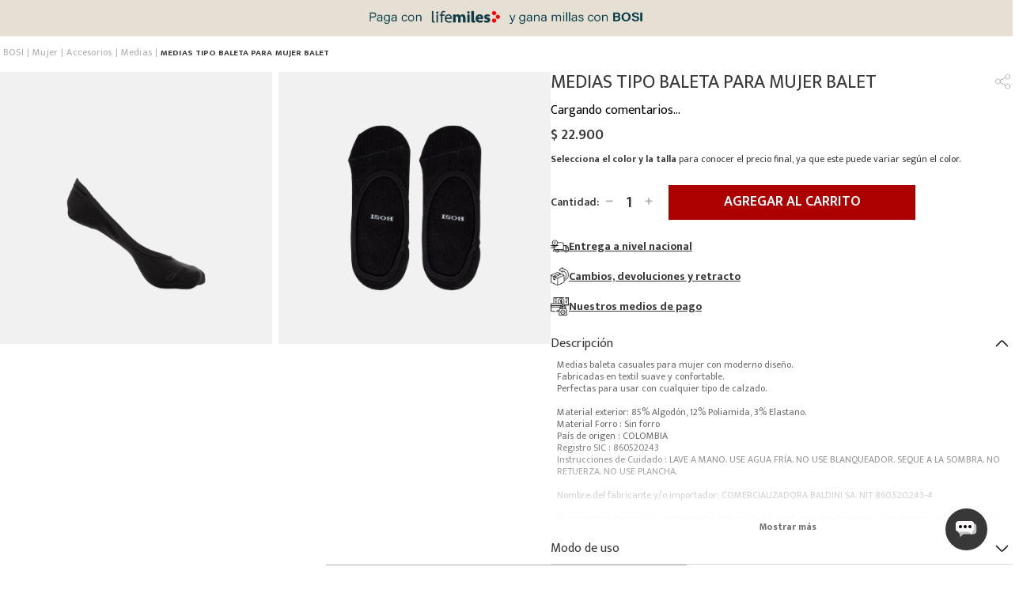

--- FILE ---
content_type: text/css
request_url: https://bosico.vtexassets.com/_v/public/assets/v1/bundle/css/asset.min.css?v=3&files=theme,bosico.store@3.0.74$style.common,bosico.store@3.0.74$style.small,bosico.store@3.0.74$style.notsmall,bosico.store@3.0.74$style.large,bosico.store@3.0.74$style.xlarge&files=fonts,989db2448f309bfdd99b513f37c84b8f5794d2b5&files=npm,animate.css@3.7.0/animate.min.css&files=react~vtex.render-runtime@8.136.1,common&files=react~vtex.store-components@3.178.5,Container,BackToTopButton,2,ProductImages,SKUSelector,Logo,Share,ProductDescription,DiscountBadge,4,SearchBar&files=react~vtex.styleguide@9.146.16,0,27,Tooltip,29,15,1,Spinner,NumericStepper&files=react~vtex.flex-layout@0.21.5,0&files=react~vtex.admin-pages@4.59.0,HighlightOverlay&files=react~vtex.rich-text@0.16.1,index&files=react~bosico.chat@0.0.3,chat&files=react~vtex.modal-layout@0.14.2,0,ModalHeader&files=react~vtex.reviews-and-ratings@3.20.1,0&files=react~bosico.store-components@3.172.5,SKUSelector&files=react~bosico.lifemiles-custom-component@0.0.4,LifemilesCustom&files=react~vtex.slider@0.8.3,0&files=react~vtex.shelf@1.49.0,0&files=react~vtex.login@2.69.1,1&files=react~vtex.minicart@2.68.0,Minicart&files=react~vtex.wish-list@1.18.2,AddProductBtn&files=react~vtex.product-summary@2.91.1,ProductSummaryImage&files=react~vtex.search@2.18.8,Autocomplete&files=overrides,vtex.product-list@0.37.5$overrides,vtex.minicart@2.68.0$overrides,bosico.store@4.0.55$overrides&workspace=master
body_size: 85458
content:
@import url(https://fonts.googleapis.com/css2?family=Ovo&family=Roboto:ital,wght@0,100;0,300;0,400;0,500;0,700;0,900;1,100;1,300;1,400;1,500;1,700;1,900&display=swap);@import url(https://fonts.cdnfonts.com/css/lato);@import url(https://fonts.cdnfonts.com/css/ibm-plex-sans);@import url(https://fonts.googleapis.com/css2?family=Barlow:wght@400;700&display=swap);@import url(https://fonts.googleapis.com/css2?family=Nunito+Sans:wght@400;600;700&display=swap);@import url(https://fonts.googleapis.com/css2?family=Mukta:wght@400;500;600;700&display=swap);html{line-height:1.15;-ms-text-size-adjust:100%;-webkit-text-size-adjust:100%}body{margin:0}article,aside,footer,header,nav,section{display:block}h1{font-size:2em;margin:.67em 0}figcaption,figure,main{display:block}figure{margin:1em 40px}hr{box-sizing:content-box;height:0;overflow:visible}pre{font-family:monospace,monospace;font-size:1em}a{background-color:transparent;-webkit-text-decoration-skip:objects}abbr[title]{border-bottom:none;text-decoration:underline;-webkit-text-decoration:underline dotted;text-decoration:underline dotted}b,strong{font-weight:inherit;font-weight:bolder}code,kbd,samp{font-family:monospace,monospace;font-size:1em}dfn{font-style:italic}mark{background-color:#ff0;color:#000}small{font-size:80%}sub,sup{font-size:75%;line-height:0;position:relative;vertical-align:baseline}sub{bottom:-.25em}sup{top:-.5em}audio,video{display:inline-block}audio:not([controls]){display:none;height:0}img{border-style:none}svg:not(:root){overflow:hidden}button,input,optgroup,select,textarea{font-family:sans-serif;font-size:100%;line-height:1.15;margin:0}button,input{overflow:visible}button,select{text-transform:none}[type=reset],[type=submit],button,html [type=button]{-webkit-appearance:button}[type=button]::-moz-focus-inner,[type=reset]::-moz-focus-inner,[type=submit]::-moz-focus-inner,button::-moz-focus-inner{border-style:none;padding:0}[type=button]:-moz-focusring,[type=reset]:-moz-focusring,[type=submit]:-moz-focusring,button:-moz-focusring{outline:1px dotted ButtonText}fieldset{padding:.35em .75em .625em}legend{box-sizing:border-box;color:inherit;display:table;max-width:100%;padding:0;white-space:normal}progress{display:inline-block;vertical-align:baseline}textarea{overflow:auto}[type=checkbox],[type=radio]{box-sizing:border-box;padding:0}[type=number]::-webkit-inner-spin-button,[type=number]::-webkit-outer-spin-button{height:auto}[type=search]{-webkit-appearance:textfield;outline-offset:-2px}[type=search]::-webkit-search-cancel-button,[type=search]::-webkit-search-decoration{-webkit-appearance:none}::-webkit-file-upload-button{-webkit-appearance:button;font:inherit}details,menu{display:block}summary{display:list-item}canvas{display:inline-block}[hidden],template{display:none}.aspect-ratio{height:0;position:relative}.aspect-ratio--16x9{padding-bottom:56.25%}.aspect-ratio--9x16{padding-bottom:177.77%}.aspect-ratio--4x3{padding-bottom:75%}.aspect-ratio--3x4{padding-bottom:133.33%}.aspect-ratio--6x4{padding-bottom:66.6%}.aspect-ratio--4x6{padding-bottom:150%}.aspect-ratio--8x5{padding-bottom:62.5%}.aspect-ratio--5x8{padding-bottom:160%}.aspect-ratio--7x5{padding-bottom:71.42%}.aspect-ratio--5x7{padding-bottom:140%}.aspect-ratio--1x1{padding-bottom:100%}.aspect-ratio--object{position:absolute;top:0;right:0;bottom:0;left:0;width:100%;height:100%;z-index:100}.bg-rebel-pink{background-color:#f71963}.bg-heavy-rebel-pink{background-color:#dd1659}.bg-elite-purple{background-color:#8914cc}.bg-near-black{background-color:#3f3f40}.bg-dark-gray{background-color:#585959}.bg-mid-gray{background-color:#727273}.bg-gray{background-color:#979899}.bg-silver{background-color:#cacbcc}.bg-light-gray{background-color:#e3e4e6}.bg-light-silver{background-color:#f2f4f5}.bg-near-white{background-color:#f7f9fa}.bg-white{background-color:#fff}.bg-washed-blue{background-color:#edf4fa}.bg-light-blue{background-color:#cce8ff}.bg-blue{background-color:#368df7}.bg-heavy-blue{background-color:#2a6dbf}.bg-light-marine{background-color:#3d5980}.bg-marine{background-color:#25354d}.bg-serious-black{background-color:#142032}.bg-green{background-color:#8bc34a}.bg-washed-green{background-color:#eafce3}.bg-red{background-color:#ff4c4c}.bg-washed-red{background-color:#ffe6e6}.bg-yellow{background-color:#ffb100}.bg-washed-yellow{background-color:#fff6e0}.bg-black-90{background-color:rgba(0,0,0,.9)}.bg-black-80{background-color:rgba(0,0,0,.8)}.bg-black-70{background-color:rgba(0,0,0,.7)}.bg-black-60{background-color:rgba(0,0,0,.6)}.bg-black-50{background-color:rgba(0,0,0,.5)}.bg-black-40{background-color:rgba(0,0,0,.4)}.bg-black-30{background-color:rgba(0,0,0,.3)}.bg-black-20{background-color:rgba(0,0,0,.2)}.bg-black-10{background-color:rgba(0,0,0,.1)}.bg-black-05{background-color:rgba(0,0,0,.05)}.bg-black-025{background-color:rgba(0,0,0,.025)}.bg-black-0125{background-color:rgba(0,0,0,.0125)}.bg-white-90{background-color:hsla(0,0%,100%,.9)}.bg-white-80{background-color:hsla(0,0%,100%,.8)}.bg-white-70{background-color:hsla(0,0%,100%,.7)}.bg-white-60{background-color:hsla(0,0%,100%,.6)}.bg-white-50{background-color:hsla(0,0%,100%,.5)}.bg-white-40{background-color:hsla(0,0%,100%,.4)}.bg-white-30{background-color:hsla(0,0%,100%,.3)}.bg-white-20{background-color:hsla(0,0%,100%,.2)}.bg-white-10{background-color:hsla(0,0%,100%,.1)}.bg-white-05{background-color:hsla(0,0%,100%,.05)}.bg-white-025{background-color:hsla(0,0%,100%,.025)}.bg-white-0125{background-color:hsla(0,0%,100%,.0125)}.bg-base{background-color:#fff}.bg-action-primary,.bg-base--inverted{background-color:#383838}.bg-action-secondary{background-color:#eef3f7}.bg-emphasis{background-color:#ad0000}.bg-disabled{background-color:#f2f4f5}.bg-success{background-color:#31b669}.bg-success--faded{background-color:#eafce3}.bg-danger{background-color:#f02a2a}.bg-danger--faded{background-color:#ffe6e6}.bg-warning{background-color:#ffb100}.bg-warning--faded{background-color:#fff6e0}.bg-muted-1{background-color:#727272}.bg-muted-2{background-color:#adadad}.bg-muted-3{background-color:#cacbcc}.bg-muted-4{background-color:#e0e0e0}.bg-muted-5{background-color:#f2f4f5}.bg-transparent{background-color:transparent}.cover{background-size:cover!important}.contain{background-size:contain!important}.bg-center{background-position:50%}.bg-center,.bg-top{background-repeat:no-repeat}.bg-top{background-position:top}.bg-right{background-position:100%}.bg-bottom,.bg-right{background-repeat:no-repeat}.bg-bottom{background-position:bottom}.bg-left{background-repeat:no-repeat;background-position:0}.ba{border-style:solid;border-width:1px}.bt{border-top-style:solid;border-top-width:1px}.br{border-right-style:solid;border-right-width:1px}.bb{border-bottom-style:solid;border-bottom-width:1px}.bl{border-left-style:solid;border-left-width:1px}.bn{border-style:none;border-width:0}.b--rebel-pink{border-color:#f71963}.b--heavy-rebel-pink{border-color:#dd1659}.b--elite-purple{border-color:#8914cc}.b--near-black{border-color:#3f3f40}.b--dark-gray{border-color:#585959}.b--mid-gray{border-color:#727273}.b--gray{border-color:#979899}.b--silver{border-color:#cacbcc}.b--light-gray{border-color:#e3e4e6}.b--light-silver{border-color:#f2f4f5}.b--near-white{border-color:#f7f9fa}.b--white{border-color:#fff}.b--washed-blue{border-color:#edf4fa}.b--light-blue{border-color:#cce8ff}.b--blue{border-color:#368df7}.b--heavy-blue{border-color:#2a6dbf}.b--light-marine{border-color:#3d5980}.b--marine{border-color:#25354d}.b--serious-black{border-color:#142032}.b--green{border-color:#8bc34a}.b--washed-green{border-color:#eafce3}.b--red{border-color:#ff4c4c}.b--washed-red{border-color:#ffe6e6}.b--yellow{border-color:#ffb100}.b--washed-yellow{border-color:#fff6e0}.b--black-90{border-color:rgba(0,0,0,.9)}.b--black-80{border-color:rgba(0,0,0,.8)}.b--black-70{border-color:rgba(0,0,0,.7)}.b--black-60{border-color:rgba(0,0,0,.6)}.b--black-50{border-color:rgba(0,0,0,.5)}.b--black-40{border-color:rgba(0,0,0,.4)}.b--black-30{border-color:rgba(0,0,0,.3)}.b--black-20{border-color:rgba(0,0,0,.2)}.b--black-10{border-color:rgba(0,0,0,.1)}.b--black-05{border-color:rgba(0,0,0,.05)}.b--black-025{border-color:rgba(0,0,0,.025)}.b--black-0125{border-color:rgba(0,0,0,.0125)}.b--white-90{border-color:hsla(0,0%,100%,.9)}.b--white-80{border-color:hsla(0,0%,100%,.8)}.b--white-70{border-color:hsla(0,0%,100%,.7)}.b--white-60{border-color:hsla(0,0%,100%,.6)}.b--white-50{border-color:hsla(0,0%,100%,.5)}.b--white-40{border-color:hsla(0,0%,100%,.4)}.b--white-30{border-color:hsla(0,0%,100%,.3)}.b--white-20{border-color:hsla(0,0%,100%,.2)}.b--white-10{border-color:hsla(0,0%,100%,.1)}.b--white-05{border-color:hsla(0,0%,100%,.05)}.b--white-025{border-color:hsla(0,0%,100%,.025)}.b--white-0125{border-color:hsla(0,0%,100%,.0125)}.b--action-primary{border-color:#383838}.b--action-secondary{border-color:#eef3f7}.b--emphasis{border-color:#2d9cdb}.b--disabled{border-color:#e0e0e0}.b--success{border-color:#31b669}.b--success--faded{border-color:#eafce3}.b--danger{border-color:#f02a2a}.b--danger--faded{border-color:#ffe6e6}.b--warning{border-color:#ffb100}.b--warning--faded{border-color:#fff6e0}.b--muted-1{border-color:#727272}.b--muted-2{border-color:#adadad}.b--muted-3{border-color:#cacbcc}.b--muted-4{border-color:#e0e0e0}.b--muted-5{border-color:#f2f4f5}.b--transparent{border-color:transparent}.br0,.br1,.br2{border-radius:0}.br3{border-radius:.5rem}.br4{border-radius:1rem}.br-100{border-radius:100%}.br-pill{border-radius:9999px}.br--bottom{border-top-left-radius:0;border-top-right-radius:0}.br--top{border-bottom-right-radius:0}.br--right,.br--top{border-bottom-left-radius:0}.br--right{border-top-left-radius:0}.br--left{border-top-right-radius:0;border-bottom-right-radius:0}.b--dotted{border-style:dotted}.b--dashed{border-style:dashed}.b--solid{border-style:solid}.b--none{border-style:none}.bw0{border-width:0}.bw1{border-width:.125rem}.bw2{border-width:.25rem}.bw3{border-width:.5rem}.bw4{border-width:1rem}.bw5{border-width:2rem}.bt-0{border-top-width:0}.br-0{border-right-width:0}.bb-0{border-bottom-width:0}.bl-0{border-left-width:0}.shadow-1{box-shadow:0 0 4px 2px rgba(0,0,0,.2)}.shadow-2{box-shadow:0 0 8px 2px rgba(0,0,0,.2)}.shadow-3{box-shadow:2px 2px 4px 2px rgba(0,0,0,.2)}.shadow-4{box-shadow:2px 2px 8px 0 rgba(0,0,0,.2)}.shadow-5{box-shadow:4px 4px 8px 0 rgba(0,0,0,.2)}.border-box,a,article,aside,blockquote,body,code,dd,div,dl,dt,fieldset,figcaption,figure,footer,form,h1,h2,h3,h4,h5,h6,header,html,input[type=email],input[type=number],input[type=password],input[type=tel],input[type=text],input[type=url],legend,li,main,nav,ol,p,pre,section,table,td,textarea,th,tr,ul{box-sizing:border-box}.pre{overflow-x:auto;overflow-y:hidden;overflow:scroll}.pa0{padding:0}.ma0,.na0{margin:0}.pl0{padding-left:0}.ml0,.nl0{margin-left:0}.pr0{padding-right:0}.mr0,.nr0{margin-right:0}.pt0{padding-top:0}.mt0,.nt0{margin-top:0}.pb0{padding-bottom:0}.mb0,.nb0{margin-bottom:0}.pv0{padding-top:0;padding-bottom:0}.mv0,.nv0{margin-top:0;margin-bottom:0}.ph0{padding-left:0;padding-right:0}.mh0,.nh0{margin-left:0;margin-right:0}.pa1{padding:.125rem}.ma1{margin:.125rem}.na1{margin:-.125rem}.pl1{padding-left:.125rem}.ml1{margin-left:.125rem}.nl1{margin-left:-.125rem}.pr1{padding-right:.125rem}.mr1{margin-right:.125rem}.nr1{margin-right:-.125rem}.pt1{padding-top:.125rem}.mt1{margin-top:.125rem}.nt1{margin-top:-.125rem}.pb1{padding-bottom:.125rem}.mb1{margin-bottom:.125rem}.nb1{margin-bottom:-.125rem}.pv1{padding-top:.125rem;padding-bottom:.125rem}.mv1{margin-top:.125rem;margin-bottom:.125rem}.nv1{margin-top:-.125rem;margin-bottom:-.125rem}.ph1{padding-left:.125rem;padding-right:.125rem}.mh1{margin-left:.125rem;margin-right:.125rem}.nh1{margin-left:-.125rem;margin-right:-.125rem}.pa2{padding:.25rem}.ma2{margin:.25rem}.na2{margin:-.25rem}.pl2{padding-left:.25rem}.ml2{margin-left:.25rem}.nl2{margin-left:-.25rem}.pr2{padding-right:.25rem}.mr2{margin-right:.25rem}.nr2{margin-right:-.25rem}.pt2{padding-top:.25rem}.mt2{margin-top:.25rem}.nt2{margin-top:-.25rem}.pb2{padding-bottom:.25rem}.mb2{margin-bottom:.25rem}.nb2{margin-bottom:-.25rem}.pv2{padding-top:.25rem;padding-bottom:.25rem}.mv2{margin-top:.25rem;margin-bottom:.25rem}.nv2{margin-top:-.25rem;margin-bottom:-.25rem}.ph2{padding-left:.25rem;padding-right:.25rem}.mh2{margin-left:.25rem;margin-right:.25rem}.nh2{margin-left:-.25rem;margin-right:-.25rem}.pa3{padding:.5rem}.ma3{margin:.5rem}.na3{margin:-.5rem}.pl3{padding-left:.5rem}.ml3{margin-left:.5rem}.nl3{margin-left:-.5rem}.pr3{padding-right:.5rem}.mr3{margin-right:.5rem}.nr3{margin-right:-.5rem}.pt3{padding-top:.5rem}.mt3{margin-top:.5rem}.nt3{margin-top:-.5rem}.pb3{padding-bottom:.5rem}.mb3{margin-bottom:.5rem}.nb3{margin-bottom:-.5rem}.pv3{padding-top:.5rem;padding-bottom:.5rem}.mv3{margin-top:.5rem;margin-bottom:.5rem}.nv3{margin-top:-.5rem;margin-bottom:-.5rem}.ph3{padding-left:.5rem;padding-right:.5rem}.mh3{margin-left:.5rem;margin-right:.5rem}.nh3{margin-left:-.5rem;margin-right:-.5rem}.pa4{padding:.75rem}.ma4{margin:.75rem}.na4{margin:-.75rem}.pl4{padding-left:.75rem}.ml4{margin-left:.75rem}.nl4{margin-left:-.75rem}.pr4{padding-right:.75rem}.mr4{margin-right:.75rem}.nr4{margin-right:-.75rem}.pt4{padding-top:.75rem}.mt4{margin-top:.75rem}.nt4{margin-top:-.75rem}.pb4{padding-bottom:.75rem}.mb4{margin-bottom:.75rem}.nb4{margin-bottom:-.75rem}.pv4{padding-top:.75rem;padding-bottom:.75rem}.mv4{margin-top:.75rem;margin-bottom:.75rem}.nv4{margin-top:-.75rem;margin-bottom:-.75rem}.ph4{padding-left:.75rem;padding-right:.75rem}.mh4{margin-left:.75rem;margin-right:.75rem}.nh4{margin-left:-.75rem;margin-right:-.75rem}.pa5{padding:1rem}.ma5{margin:1rem}.na5{margin:-1rem}.pl5{padding-left:1rem}.ml5{margin-left:1rem}.nl5{margin-left:-1rem}.pr5{padding-right:1rem}.mr5{margin-right:1rem}.nr5{margin-right:-1rem}.pt5{padding-top:1rem}.mt5{margin-top:1rem}.nt5{margin-top:-1rem}.pb5{padding-bottom:1rem}.mb5{margin-bottom:1rem}.nb5{margin-bottom:-1rem}.pv5{padding-top:1rem;padding-bottom:1rem}.mv5{margin-top:1rem;margin-bottom:1rem}.nv5{margin-top:-1rem;margin-bottom:-1rem}.ph5{padding-left:1rem;padding-right:1rem}.mh5{margin-left:1rem;margin-right:1rem}.nh5{margin-left:-1rem;margin-right:-1rem}.pa6{padding:1.5rem}.ma6{margin:1.5rem}.na6{margin:-1.5rem}.pl6{padding-left:1.5rem}.ml6{margin-left:1.5rem}.nl6{margin-left:-1.5rem}.pr6{padding-right:1.5rem}.mr6{margin-right:1.5rem}.nr6{margin-right:-1.5rem}.pt6{padding-top:1.5rem}.mt6{margin-top:1.5rem}.nt6{margin-top:-1.5rem}.pb6{padding-bottom:1.5rem}.mb6{margin-bottom:1.5rem}.nb6{margin-bottom:-1.5rem}.pv6{padding-top:1.5rem;padding-bottom:1.5rem}.mv6{margin-top:1.5rem;margin-bottom:1.5rem}.nv6{margin-top:-1.5rem;margin-bottom:-1.5rem}.ph6{padding-left:1.5rem;padding-right:1.5rem}.mh6{margin-left:1.5rem;margin-right:1.5rem}.nh6{margin-left:-1.5rem;margin-right:-1.5rem}.pa7{padding:2rem}.ma7{margin:2rem}.na7{margin:-2rem}.pl7{padding-left:2rem}.ml7{margin-left:2rem}.nl7{margin-left:-2rem}.pr7{padding-right:2rem}.mr7{margin-right:2rem}.nr7{margin-right:-2rem}.pt7{padding-top:2rem}.mt7{margin-top:2rem}.nt7{margin-top:-2rem}.pb7{padding-bottom:2rem}.mb7{margin-bottom:2rem}.nb7{margin-bottom:-2rem}.pv7{padding-top:2rem;padding-bottom:2rem}.mv7{margin-top:2rem;margin-bottom:2rem}.nv7{margin-top:-2rem;margin-bottom:-2rem}.ph7{padding-left:2rem;padding-right:2rem}.mh7{margin-left:2rem;margin-right:2rem}.nh7{margin-left:-2rem;margin-right:-2rem}.pa8{padding:3rem}.ma8{margin:3rem}.na8{margin:-3rem}.pl8{padding-left:3rem}.ml8{margin-left:3rem}.nl8{margin-left:-3rem}.pr8{padding-right:3rem}.mr8{margin-right:3rem}.nr8{margin-right:-3rem}.pt8{padding-top:3rem}.mt8{margin-top:3rem}.nt8{margin-top:-3rem}.pb8{padding-bottom:3rem}.mb8{margin-bottom:3rem}.nb8{margin-bottom:-3rem}.pv8{padding-top:3rem;padding-bottom:3rem}.mv8{margin-top:3rem;margin-bottom:3rem}.nv8{margin-top:-3rem;margin-bottom:-3rem}.ph8{padding-left:3rem;padding-right:3rem}.mh8{margin-left:3rem;margin-right:3rem}.nh8{margin-left:-3rem;margin-right:-3rem}.pa9{padding:4rem}.ma9{margin:4rem}.na9{margin:-4rem}.pl9{padding-left:4rem}.ml9{margin-left:4rem}.nl9{margin-left:-4rem}.pr9{padding-right:4rem}.mr9{margin-right:4rem}.nr9{margin-right:-4rem}.pt9{padding-top:4rem}.mt9{margin-top:4rem}.nt9{margin-top:-4rem}.pb9{padding-bottom:4rem}.mb9{margin-bottom:4rem}.nb9{margin-bottom:-4rem}.pv9{padding-top:4rem;padding-bottom:4rem}.mv9{margin-top:4rem;margin-bottom:4rem}.nv9{margin-top:-4rem;margin-bottom:-4rem}.ph9{padding-left:4rem;padding-right:4rem}.mh9{margin-left:4rem;margin-right:4rem}.nh9{margin-left:-4rem;margin-right:-4rem}.pa10{padding:8rem}.ma10{margin:8rem}.na10{margin:-8rem}.pl10{padding-left:8rem}.ml10{margin-left:8rem}.nl10{margin-left:-8rem}.pr10{padding-right:8rem}.mr10{margin-right:8rem}.nr10{margin-right:-8rem}.pt10{padding-top:8rem}.mt10{margin-top:8rem}.nt10{margin-top:-8rem}.pb10{padding-bottom:8rem}.mb10{margin-bottom:8rem}.nb10{margin-bottom:-8rem}.pv10{padding-top:8rem;padding-bottom:8rem}.mv10{margin-top:8rem;margin-bottom:8rem}.nv10{margin-top:-8rem;margin-bottom:-8rem}.ph10{padding-left:8rem;padding-right:8rem}.mh10{margin-left:8rem;margin-right:8rem}.nh10{margin-left:-8rem;margin-right:-8rem}.pa11{padding:16rem}.ma11{margin:16rem}.na11{margin:-16rem}.pl11{padding-left:16rem}.ml11{margin-left:16rem}.nl11{margin-left:-16rem}.pr11{padding-right:16rem}.mr11{margin-right:16rem}.nr11{margin-right:-16rem}.pt11{padding-top:16rem}.mt11{margin-top:16rem}.nt11{margin-top:-16rem}.pb11{padding-bottom:16rem}.mb11{margin-bottom:16rem}.nb11{margin-bottom:-16rem}.pv11{padding-top:16rem;padding-bottom:16rem}.mv11{margin-top:16rem;margin-bottom:16rem}.nv11{margin-top:-16rem;margin-bottom:-16rem}.ph11{padding-left:16rem;padding-right:16rem}.mh11{margin-left:16rem;margin-right:16rem}.nh11{margin-left:-16rem;margin-right:-16rem}.top-0{top:0}.right-0{right:0}.bottom-0{bottom:0}.left-0{left:0}.top-1{top:1rem}.right-1{right:1rem}.bottom-1{bottom:1rem}.left-1{left:1rem}.top-2{top:2rem}.right-2{right:2rem}.bottom-2{bottom:2rem}.left-2{left:2rem}.top--1{top:-1rem}.right--1{right:-1rem}.bottom--1{bottom:-1rem}.left--1{left:-1rem}.top--2{top:-2rem}.right--2{right:-2rem}.bottom--2{bottom:-2rem}.left--2{left:-2rem}.absolute--fill{top:0;right:0;bottom:0;left:0}.cf:after,.cf:before{content:" ";display:table}.cf:after{clear:both}.cf{*zoom:1}.cl{clear:left}.cr{clear:right}.cb{clear:both}.cn{clear:none}.dn{display:none}.di{display:inline}.db{display:block}.dib{display:inline-block}.dit{display:inline-table}.dt{display:table}.dtc{display:table-cell}.dt-row{display:table-row}.dt-row-group{display:table-row-group}.dt-column{display:table-column}.dt-column-group{display:table-column-group}.dt--fixed{table-layout:fixed;width:100%}.flex{display:-webkit-box;display:flex}.inline-flex{display:-webkit-inline-box;display:inline-flex}.flex-auto{-webkit-box-flex:1;flex:1 1 auto;min-width:0;min-height:0}.flex-none{-webkit-box-flex:0;flex:none}.flex-column{-webkit-box-orient:vertical;flex-direction:column}.flex-column,.flex-row{-webkit-box-direction:normal}.flex-row{-webkit-box-orient:horizontal;flex-direction:row}.flex-wrap{flex-wrap:wrap}.flex-nowrap{flex-wrap:nowrap}.flex-wrap-reverse{flex-wrap:wrap-reverse}.flex-column-reverse{-webkit-box-orient:vertical;-webkit-box-direction:reverse;flex-direction:column-reverse}.flex-row-reverse{-webkit-box-orient:horizontal;-webkit-box-direction:reverse;flex-direction:row-reverse}.items-start{-webkit-box-align:start;align-items:flex-start}.items-end{-webkit-box-align:end;align-items:flex-end}.items-center{-webkit-box-align:center;align-items:center}.items-baseline{-webkit-box-align:baseline;align-items:baseline}.items-stretch{-webkit-box-align:stretch;align-items:stretch}.self-start{align-self:flex-start}.self-end{align-self:flex-end}.self-center{align-self:center}.self-baseline{align-self:baseline}.self-stretch{align-self:stretch}.justify-start{-webkit-box-pack:start;justify-content:flex-start}.justify-end{-webkit-box-pack:end;justify-content:flex-end}.justify-center{-webkit-box-pack:center;justify-content:center}.justify-between{-webkit-box-pack:justify;justify-content:space-between}.justify-around{justify-content:space-around}.content-start{align-content:flex-start}.content-end{align-content:flex-end}.content-center{align-content:center}.content-between{align-content:space-between}.content-around{align-content:space-around}.content-stretch{align-content:stretch}.order-0{-webkit-box-ordinal-group:1;order:0}.order-1{-webkit-box-ordinal-group:2;order:1}.order-2{-webkit-box-ordinal-group:3;order:2}.order-3{-webkit-box-ordinal-group:4;order:3}.order-4{-webkit-box-ordinal-group:5;order:4}.order-5{-webkit-box-ordinal-group:6;order:5}.order-6{-webkit-box-ordinal-group:7;order:6}.order-7{-webkit-box-ordinal-group:8;order:7}.order-8{-webkit-box-ordinal-group:9;order:8}.order-last{-webkit-box-ordinal-group:100000;order:99999}.flex-grow-0{-webkit-box-flex:0;flex-grow:0}.flex-grow-1{-webkit-box-flex:1;flex-grow:1}.flex-shrink-0{flex-shrink:0}.flex-shrink-1{flex-shrink:1}.fl{float:left}.fl,.fr{_display:inline}.fr{float:right}.fn{float:none}body,button,input,optgroup,select,textarea{-webkit-font-smoothing:antialiased;-moz-osx-font-smoothing:grayscale}.sans-serif,body,button,input,optgroup,select,textarea{font-family:-apple-system,BlinkMacSystemFont,avenir next,avenir,helvetica neue,helvetica,ubuntu,roboto,noto,segoe ui,arial,sans-serif}.code,code{font-family:Consolas,monaco,monospace}.i{font-style:italic}.fs-normal{font-style:normal}.input-reset{-webkit-appearance:none;-moz-appearance:none}.button-reset::-moz-focus-inner,.input-reset::-moz-focus-inner{border:0;padding:0}.link{text-decoration:none}.link,.link:active,.link:focus,.link:hover,.link:link,.link:visited{-webkit-transition:color .15s ease-in;transition:color .15s ease-in}.link:focus{outline:1px dotted currentColor}.list{list-style-type:none}.h1{height:1rem}.h2{height:2rem}.h3{height:4rem}.h4{height:8rem}.h5{height:16rem}.h-25{height:25%}.h-50{height:50%}.h-75{height:75%}.h-100{height:100%}.min-h-100{min-height:100%}.vh-25{height:25vh}.vh-50{height:50vh}.vh-75{height:75vh}.vh-100{height:100vh}.min-vh-100{min-height:100vh}.h-auto{height:auto}.h-inherit{height:inherit}.h-small{height:2rem;box-sizing:border-box}.min-h-small{min-height:2rem;box-sizing:border-box}.h-regular{height:2.5rem;box-sizing:border-box}.min-h-regular{min-height:2.5rem;box-sizing:border-box}.h-large{height:3rem;box-sizing:border-box}.min-h-large{min-height:3rem;box-sizing:border-box}.rebel-pink{color:#f71963}.heavy-rebel-pink{color:#dd1659}.elite-purple{color:#8914cc}.near-black{color:#3f3f40}.dark-gray{color:#585959}.mid-gray{color:#727273}.gray{color:#979899}.silver{color:#cacbcc}.light-gray{color:#e3e4e6}.light-silver{color:#f2f4f5}.near-white{color:#f7f9fa}.white{color:#fff}.washed-blue{color:#edf4fa}.light-blue{color:#cce8ff}.blue{color:#368df7}.heavy-blue{color:#2a6dbf}.light-marine{color:#3d5980}.marine{color:#25354d}.serious-black{color:#142032}.green{color:#8bc34a}.washed-green{color:#eafce3}.red{color:#ff4c4c}.washed-red{color:#ffe6e6}.yellow{color:#ffb100}.washed-yellow{color:#fff6e0}.black-90{color:rgba(0,0,0,.9)}.black-80{color:rgba(0,0,0,.8)}.black-70{color:rgba(0,0,0,.7)}.black-60{color:rgba(0,0,0,.6)}.black-50{color:rgba(0,0,0,.5)}.black-40{color:rgba(0,0,0,.4)}.black-30{color:rgba(0,0,0,.3)}.black-20{color:rgba(0,0,0,.2)}.black-10{color:rgba(0,0,0,.1)}.black-05{color:rgba(0,0,0,.05)}.black-025{color:rgba(0,0,0,.025)}.black-0125{color:rgba(0,0,0,.0125)}.white-90{color:hsla(0,0%,100%,.9)}.white-80{color:hsla(0,0%,100%,.8)}.white-70{color:hsla(0,0%,100%,.7)}.white-60{color:hsla(0,0%,100%,.6)}.white-50{color:hsla(0,0%,100%,.5)}.white-40{color:hsla(0,0%,100%,.4)}.white-30{color:hsla(0,0%,100%,.3)}.white-20{color:hsla(0,0%,100%,.2)}.white-10{color:hsla(0,0%,100%,.1)}.white-05{color:hsla(0,0%,100%,.05)}.white-025{color:hsla(0,0%,100%,.025)}.white-0125{color:hsla(0,0%,100%,.0125)}.c-action-primary{color:#fff}.c-action-secondary{color:#eef3f7}.c-link{color:#145ab9}.c-emphasis{color:#ad0000}.c-disabled{color:#adadad}.c-success{color:#31b669}.c-success--faded{color:#eafce3}.c-danger{color:#ad0000}.c-danger--faded{color:#ffe6e6}.c-warning{color:#ffb100}.c-warning--faded{color:#fff6e0}.c-muted-1{color:#727272}.c-muted-2{color:#adadad}.c-muted-3{color:#cacbcc}.c-muted-4{color:#e0e0e0}.c-muted-5{color:#f2f4f5}.c-on-base{color:#333}.c-on-action-primary,.c-on-base--inverted{color:#fff}.c-on-action-secondary{color:#145ab9}.c-on-emphasis{color:#fff}.c-on-disabled{color:#adadad}.c-on-success{color:#fff}.c-on-success--faded{color:#333}.c-on-danger{color:#fff}.c-on-danger--faded{color:#333}.c-on-warning{color:#fff}.c-on-warning--faded{color:#1a1a1a}.c-on-muted-1,.c-on-muted-2{color:#fff}.c-on-muted-3,.c-on-muted-4,.c-on-muted-5{color:#333}.hover-rebel-pink:focus,.hover-rebel-pink:hover{color:#f71963}.hover-heavy-rebel-pink:focus,.hover-heavy-rebel-pink:hover{color:#dd1659}.hover-elite-purple:focus,.hover-elite-purple:hover{color:#8914cc}.hover-near-black:focus,.hover-near-black:hover{color:#3f3f40}.hover-dark-gray:focus,.hover-dark-gray:hover{color:#585959}.hover-mid-gray:focus,.hover-mid-gray:hover{color:#727273}.hover-gray:focus,.hover-gray:hover{color:#979899}.hover-silver:focus,.hover-silver:hover{color:#cacbcc}.hover-light-gray:focus,.hover-light-gray:hover{color:#e3e4e6}.hover-light-silver:focus,.hover-light-silver:hover{color:#f2f4f5}.hover-near-white:focus,.hover-near-white:hover{color:#f7f9fa}.hover-white:focus,.hover-white:hover{color:#fff}.hover-washed-blue:focus,.hover-washed-blue:hover{color:#edf4fa}.hover-light-blue:focus,.hover-light-blue:hover{color:#cce8ff}.hover-blue:focus,.hover-blue:hover{color:#368df7}.hover-heavy-blue:focus,.hover-heavy-blue:hover{color:#2a6dbf}.hover-light-marine:focus,.hover-light-marine:hover{color:#3d5980}.hover-marine:focus,.hover-marine:hover{color:#25354d}.hover-serious-black:focus,.hover-serious-black:hover{color:#142032}.hover-green:focus,.hover-green:hover{color:#8bc34a}.hover-washed-green:focus,.hover-washed-green:hover{color:#eafce3}.hover-red:focus,.hover-red:hover{color:#ff4c4c}.hover-washed-red:focus,.hover-washed-red:hover{color:#ffe6e6}.hover-yellow:focus,.hover-yellow:hover{color:#ffb100}.hover-washed-yellow:focus,.hover-washed-yellow:hover{color:#fff6e0}.hover-black-90:focus,.hover-black-90:hover{color:rgba(0,0,0,.9)}.hover-black-80:focus,.hover-black-80:hover{color:rgba(0,0,0,.8)}.hover-black-70:focus,.hover-black-70:hover{color:rgba(0,0,0,.7)}.hover-black-60:focus,.hover-black-60:hover{color:rgba(0,0,0,.6)}.hover-black-50:focus,.hover-black-50:hover{color:rgba(0,0,0,.5)}.hover-black-40:focus,.hover-black-40:hover{color:rgba(0,0,0,.4)}.hover-black-30:focus,.hover-black-30:hover{color:rgba(0,0,0,.3)}.hover-black-20:focus,.hover-black-20:hover{color:rgba(0,0,0,.2)}.hover-black-10:focus,.hover-black-10:hover{color:rgba(0,0,0,.1)}.hover-black-05:focus,.hover-black-05:hover{color:rgba(0,0,0,.05)}.hover-black-025:focus,.hover-black-025:hover{color:rgba(0,0,0,.025)}.hover-black-0125:focus,.hover-black-0125:hover{color:rgba(0,0,0,.0125)}.hover-white-90:focus,.hover-white-90:hover{color:hsla(0,0%,100%,.9)}.hover-white-80:focus,.hover-white-80:hover{color:hsla(0,0%,100%,.8)}.hover-white-70:focus,.hover-white-70:hover{color:hsla(0,0%,100%,.7)}.hover-white-60:focus,.hover-white-60:hover{color:hsla(0,0%,100%,.6)}.hover-white-50:focus,.hover-white-50:hover{color:hsla(0,0%,100%,.5)}.hover-white-40:focus,.hover-white-40:hover{color:hsla(0,0%,100%,.4)}.hover-white-30:focus,.hover-white-30:hover{color:hsla(0,0%,100%,.3)}.hover-white-20:focus,.hover-white-20:hover{color:hsla(0,0%,100%,.2)}.hover-white-10:focus,.hover-white-10:hover{color:hsla(0,0%,100%,.1)}.hover-white-05:focus,.hover-white-05:hover{color:hsla(0,0%,100%,.05)}.hover-white-025:focus,.hover-white-025:hover{color:hsla(0,0%,100%,.025)}.hover-white-0125:focus,.hover-white-0125:hover{color:hsla(0,0%,100%,.0125)}.hover-bg-rebel-pink:focus,.hover-bg-rebel-pink:hover{background-color:#f71963}.hover-b--rebel-pink:focus,.hover-b--rebel-pink:hover{border-color:#f71963}.hover-bg-heavy-rebel-pink:focus,.hover-bg-heavy-rebel-pink:hover{background-color:#dd1659}.hover-b--heavy-rebel-pink:focus,.hover-b--heavy-rebel-pink:hover{border-color:#dd1659}.hover-bg-elite-purple:focus,.hover-bg-elite-purple:hover{background-color:#8914cc}.hover-b--elite-purple:focus,.hover-b--elite-purple:hover{border-color:#8914cc}.hover-bg-near-black:focus,.hover-bg-near-black:hover{background-color:#3f3f40}.hover-b--near-black:focus,.hover-b--near-black:hover{border-color:#3f3f40}.hover-bg-dark-gray:focus,.hover-bg-dark-gray:hover{background-color:#585959}.hover-b--dark-gray:focus,.hover-b--dark-gray:hover{border-color:#585959}.hover-bg-mid-gray:focus,.hover-bg-mid-gray:hover{background-color:#727273}.hover-b--mid-gray:focus,.hover-b--mid-gray:hover{border-color:#727273}.hover-bg-gray:focus,.hover-bg-gray:hover{background-color:#979899}.hover-b--gray:focus,.hover-b--gray:hover{border-color:#979899}.hover-bg-silver:focus,.hover-bg-silver:hover{background-color:#cacbcc}.hover-b--silver:focus,.hover-b--silver:hover{border-color:#cacbcc}.hover-bg-light-gray:focus,.hover-bg-light-gray:hover{background-color:#e3e4e6}.hover-b--light-gray:focus,.hover-b--light-gray:hover{border-color:#e3e4e6}.hover-bg-light-silver:focus,.hover-bg-light-silver:hover{background-color:#f2f4f5}.hover-b--light-silver:focus,.hover-b--light-silver:hover{border-color:#f2f4f5}.hover-bg-near-white:focus,.hover-bg-near-white:hover{background-color:#f7f9fa}.hover-b--near-white:focus,.hover-b--near-white:hover{border-color:#f7f9fa}.hover-bg-white:focus,.hover-bg-white:hover{background-color:#fff}.hover-b--white:focus,.hover-b--white:hover{border-color:#fff}.hover-bg-washed-blue:focus,.hover-bg-washed-blue:hover{background-color:#edf4fa}.hover-b--washed-blue:focus,.hover-b--washed-blue:hover{border-color:#edf4fa}.hover-bg-light-blue:focus,.hover-bg-light-blue:hover{background-color:#cce8ff}.hover-b--light-blue:focus,.hover-b--light-blue:hover{border-color:#cce8ff}.hover-bg-blue:focus,.hover-bg-blue:hover{background-color:#368df7}.hover-b--blue:focus,.hover-b--blue:hover{border-color:#368df7}.hover-bg-heavy-blue:focus,.hover-bg-heavy-blue:hover{background-color:#2a6dbf}.hover-b--heavy-blue:focus,.hover-b--heavy-blue:hover{border-color:#2a6dbf}.hover-bg-light-marine:focus,.hover-bg-light-marine:hover{background-color:#3d5980}.hover-b--light-marine:focus,.hover-b--light-marine:hover{border-color:#3d5980}.hover-bg-marine:focus,.hover-bg-marine:hover{background-color:#25354d}.hover-b--marine:focus,.hover-b--marine:hover{border-color:#25354d}.hover-bg-serious-black:focus,.hover-bg-serious-black:hover{background-color:#142032}.hover-b--serious-black:focus,.hover-b--serious-black:hover{border-color:#142032}.hover-bg-green:focus,.hover-bg-green:hover{background-color:#8bc34a}.hover-b--green:focus,.hover-b--green:hover{border-color:#8bc34a}.hover-bg-washed-green:focus,.hover-bg-washed-green:hover{background-color:#eafce3}.hover-b--washed-green:focus,.hover-b--washed-green:hover{border-color:#eafce3}.hover-bg-red:focus,.hover-bg-red:hover{background-color:#ff4c4c}.hover-b--red:focus,.hover-b--red:hover{border-color:#ff4c4c}.hover-bg-washed-red:focus,.hover-bg-washed-red:hover{background-color:#ffe6e6}.hover-b--washed-red:focus,.hover-b--washed-red:hover{border-color:#ffe6e6}.hover-bg-yellow:focus,.hover-bg-yellow:hover{background-color:#ffb100}.hover-b--yellow:focus,.hover-b--yellow:hover{border-color:#ffb100}.hover-bg-washed-yellow:focus,.hover-bg-washed-yellow:hover{background-color:#fff6e0}.hover-b--washed-yellow:focus,.hover-b--washed-yellow:hover{border-color:#fff6e0}.hover-bg-black-90:focus,.hover-bg-black-90:hover{background-color:rgba(0,0,0,.9)}.hover-b--black-90:focus,.hover-b--black-90:hover{border-color:rgba(0,0,0,.9)}.hover-bg-black-80:focus,.hover-bg-black-80:hover{background-color:rgba(0,0,0,.8)}.hover-b--black-80:focus,.hover-b--black-80:hover{border-color:rgba(0,0,0,.8)}.hover-bg-black-70:focus,.hover-bg-black-70:hover{background-color:rgba(0,0,0,.7)}.hover-b--black-70:focus,.hover-b--black-70:hover{border-color:rgba(0,0,0,.7)}.hover-bg-black-60:focus,.hover-bg-black-60:hover{background-color:rgba(0,0,0,.6)}.hover-b--black-60:focus,.hover-b--black-60:hover{border-color:rgba(0,0,0,.6)}.hover-bg-black-50:focus,.hover-bg-black-50:hover{background-color:rgba(0,0,0,.5)}.hover-b--black-50:focus,.hover-b--black-50:hover{border-color:rgba(0,0,0,.5)}.hover-bg-black-40:focus,.hover-bg-black-40:hover{background-color:rgba(0,0,0,.4)}.hover-b--black-40:focus,.hover-b--black-40:hover{border-color:rgba(0,0,0,.4)}.hover-bg-black-30:focus,.hover-bg-black-30:hover{background-color:rgba(0,0,0,.3)}.hover-b--black-30:focus,.hover-b--black-30:hover{border-color:rgba(0,0,0,.3)}.hover-bg-black-20:focus,.hover-bg-black-20:hover{background-color:rgba(0,0,0,.2)}.hover-b--black-20:focus,.hover-b--black-20:hover{border-color:rgba(0,0,0,.2)}.hover-bg-black-10:focus,.hover-bg-black-10:hover{background-color:rgba(0,0,0,.1)}.hover-b--black-10:focus,.hover-b--black-10:hover{border-color:rgba(0,0,0,.1)}.hover-bg-black-05:focus,.hover-bg-black-05:hover{background-color:rgba(0,0,0,.05)}.hover-b--black-05:focus,.hover-b--black-05:hover{border-color:rgba(0,0,0,.05)}.hover-bg-black-025:focus,.hover-bg-black-025:hover{background-color:rgba(0,0,0,.025)}.hover-b--black-025:focus,.hover-b--black-025:hover{border-color:rgba(0,0,0,.025)}.hover-bg-black-0125:focus,.hover-bg-black-0125:hover{background-color:rgba(0,0,0,.0125)}.hover-b--black-0125:focus,.hover-b--black-0125:hover{border-color:rgba(0,0,0,.0125)}.hover-bg-white-90:focus,.hover-bg-white-90:hover{background-color:hsla(0,0%,100%,.9)}.hover-b--white-90:focus,.hover-b--white-90:hover{border-color:hsla(0,0%,100%,.9)}.hover-bg-white-80:focus,.hover-bg-white-80:hover{background-color:hsla(0,0%,100%,.8)}.hover-b--white-80:focus,.hover-b--white-80:hover{border-color:hsla(0,0%,100%,.8)}.hover-bg-white-70:focus,.hover-bg-white-70:hover{background-color:hsla(0,0%,100%,.7)}.hover-b--white-70:focus,.hover-b--white-70:hover{border-color:hsla(0,0%,100%,.7)}.hover-bg-white-60:focus,.hover-bg-white-60:hover{background-color:hsla(0,0%,100%,.6)}.hover-b--white-60:focus,.hover-b--white-60:hover{border-color:hsla(0,0%,100%,.6)}.hover-bg-white-50:focus,.hover-bg-white-50:hover{background-color:hsla(0,0%,100%,.5)}.hover-b--white-50:focus,.hover-b--white-50:hover{border-color:hsla(0,0%,100%,.5)}.hover-bg-white-40:focus,.hover-bg-white-40:hover{background-color:hsla(0,0%,100%,.4)}.hover-b--white-40:focus,.hover-b--white-40:hover{border-color:hsla(0,0%,100%,.4)}.hover-bg-white-30:focus,.hover-bg-white-30:hover{background-color:hsla(0,0%,100%,.3)}.hover-b--white-30:focus,.hover-b--white-30:hover{border-color:hsla(0,0%,100%,.3)}.hover-bg-white-20:focus,.hover-bg-white-20:hover{background-color:hsla(0,0%,100%,.2)}.hover-b--white-20:focus,.hover-b--white-20:hover{border-color:hsla(0,0%,100%,.2)}.hover-bg-white-10:focus,.hover-bg-white-10:hover{background-color:hsla(0,0%,100%,.1)}.hover-b--white-10:focus,.hover-b--white-10:hover{border-color:hsla(0,0%,100%,.1)}.hover-bg-white-05:focus,.hover-bg-white-05:hover{background-color:hsla(0,0%,100%,.05)}.hover-b--white-05:focus,.hover-b--white-05:hover{border-color:hsla(0,0%,100%,.05)}.hover-bg-white-025:focus,.hover-bg-white-025:hover{background-color:hsla(0,0%,100%,.025)}.hover-b--white-025:focus,.hover-b--white-025:hover{border-color:hsla(0,0%,100%,.025)}.hover-bg-white-0125:focus,.hover-bg-white-0125:hover{background-color:hsla(0,0%,100%,.0125)}.hover-b--white-0125:focus,.hover-b--white-0125:hover{border-color:hsla(0,0%,100%,.0125)}.hover-bg-transparent:focus,.hover-bg-transparent:hover{background-color:transparent}.hover-b--transparent:focus,.hover-b--transparent:hover{border-color:transparent}.hover-c-action-primary:focus,.hover-c-action-primary:hover{color:#383838}.hover-c-action-secondary:focus,.hover-c-action-secondary:hover{color:#dbe9fd}.hover-c-link:focus,.hover-c-link:hover{color:#0c389f}.hover-c-emphasis:focus,.hover-c-emphasis:hover{color:#dd1659}.hover-c-success:focus,.hover-c-success:hover{color:#31b669}.hover-c-success--faded:focus,.hover-c-success--faded:hover{color:#eafce3}.hover-c-danger:focus,.hover-c-danger:hover{color:#e13232}.hover-c-danger--faded:focus,.hover-c-danger--faded:hover{color:#ffe6e6}.hover-c-warning:focus,.hover-c-warning:hover{color:#ffb100}.hover-c-warning--faded:focus,.hover-c-warning--faded:hover{color:#fff6e0}.hover-c-on-action-primary:focus,.hover-c-on-action-primary:hover{color:#fff}.hover-c-on-action-secondary:focus,.hover-c-on-action-secondary:hover{color:#145ab9}.hover-c-on-emphasis:focus,.hover-c-on-emphasis:hover,.hover-c-on-success:focus,.hover-c-on-success:hover{color:#fff}.hover-c-on-success--faded:focus,.hover-c-on-success--faded:hover{color:#333}.hover-c-on-danger:focus,.hover-c-on-danger:hover{color:#fff}.hover-c-on-danger--faded:focus,.hover-c-on-danger--faded:hover{color:#333}.hover-c-on-warning:focus,.hover-c-on-warning:hover{color:#fff}.hover-c-on-warning--faded:focus,.hover-c-on-warning--faded:hover{color:#1a1a1a}.visited-c-link:visited{color:#0c389f}.hover-bg-action-primary:focus,.hover-bg-action-primary:hover{background-color:#383838}.hover-bg-action-secondary:focus,.hover-bg-action-secondary:hover{background-color:transparent}.hover-bg-emphasis:focus,.hover-bg-emphasis:hover{background-color:#dd1659}.hover-bg-success:focus,.hover-bg-success:hover{background-color:#31b669}.hover-bg-success--faded:focus,.hover-bg-success--faded:hover{background-color:#eafce3}.hover-bg-danger:focus,.hover-bg-danger:hover{background-color:#e13232}.hover-bg-danger--faded:focus,.hover-bg-danger--faded:hover{background-color:#ffe6e6}.hover-bg-warning:focus,.hover-bg-warning:hover{background-color:#ffb100}.hover-bg-warning--faded:focus,.hover-bg-warning--faded:hover{background-color:#fff6e0}.hover-bg-muted-1:focus,.hover-bg-muted-1:hover{background-color:#727272}.hover-bg-muted-2:focus,.hover-bg-muted-2:hover{background-color:#adadad}.hover-bg-muted-3:focus,.hover-bg-muted-3:hover{background-color:#cacbcc}.hover-bg-muted-4:focus,.hover-bg-muted-4:hover{background-color:#e0e0e0}.hover-bg-muted-5:focus,.hover-bg-muted-5:hover{background-color:#f2f4f5}.hover-b--action-primary:focus,.hover-b--action-primary:hover{border-color:#383838}.hover-b--action-secondary:focus,.hover-b--action-secondary:hover{border-color:#dbe9fd}.hover-b--emphasis:focus,.hover-b--emphasis:hover{border-color:#dd1659}.hover-b--success:focus,.hover-b--success:hover{border-color:#31b669}.hover-b--success--faded:focus,.hover-b--success--faded:hover{border-color:#eafce3}.hover-b--danger:focus,.hover-b--danger:hover{border-color:#e13232}.hover-b--danger--faded:focus,.hover-b--danger--faded:hover{border-color:#ffe6e6}.hover-b--warning:focus,.hover-b--warning:hover{border-color:#ffb100}.hover-b--warning--faded:focus,.hover-b--warning--faded:hover{border-color:#fff6e0}.hover-b--muted-1:focus,.hover-b--muted-1:hover{border-color:#727272}.hover-b--muted-2:focus,.hover-b--muted-2:hover{border-color:#adadad}.hover-b--muted-3:focus,.hover-b--muted-3:hover{border-color:#cacbcc}.hover-b--muted-4:focus,.hover-b--muted-4:hover{border-color:#e0e0e0}.hover-b--muted-5:focus,.hover-b--muted-5:hover{border-color:#f2f4f5}.active-c-link:active{color:#0c389f}.active-c-emphasis:active{color:#dd1659}.active-c-success:active{color:#31b669}.active-c-success--faded:active{color:#eafce3}.active-c-danger:active{color:#f02a2a}.active-c-danger--faded:active{color:#ffe6e6}.active-c-warning:active{color:#ffb100}.active-c-warning--faded:active{color:#fff6e0}.active-c-on-action-primary:active{color:#fff}.active-c-on-action-secondary:active{color:#145ab9}.active-c-on-emphasis:active,.active-c-on-success:active{color:#fff}.active-c-on-success--faded:active{color:#333}.active-c-on-danger:active{color:#fff}.active-c-on-danger--faded:active{color:#333}.active-c-on-warning:active{color:#fff}.active-c-on-warning--faded:active{color:#1a1a1a}.active-bg-action-primary:active{background-color:#383838}.active-bg-action-secondary:active{background-color:#d2defc}.active-bg-emphasis:active{background-color:#dd1659}.active-bg-success:active{background-color:#31b669}.active-bg-success--faded:active{background-color:#eafce3}.active-bg-danger:active{background-color:#f02a2a}.active-bg-danger--faded:active{background-color:#ffe6e6}.active-bg-warning:active{background-color:#ffb100}.active-bg-warning--faded:active{background-color:#fff6e0}.active-bg-muted-1:active{background-color:#727272}.active-bg-muted-2:active{background-color:#adadad}.active-bg-muted-3:active{background-color:#cacbcc}.active-bg-muted-4:active{background-color:#e0e0e0}.active-bg-muted-5:active{background-color:#f2f4f5}.active-b--action-primary:active{border-color:#383838}.active-b--action-secondary:active{border-color:#d2defc}.active-b--emphasis:active{border-color:#dd1659}.active-b--success:active{border-color:#31b669}.active-b--success--faded:active{border-color:#eafce3}.active-b--danger:active{border-color:#f02a2a}.active-b--danger--faded:active{border-color:#ffe6e6}.active-b--warning:active{border-color:#ffb100}.active-b--warning--faded:active{border-color:#fff6e0}.active-b--muted-1:active{border-color:#727272}.active-b--muted-2:active{border-color:#adadad}.active-b--muted-3:active{border-color:#cacbcc}.active-b--muted-4:active{border-color:#e0e0e0}.active-b--muted-5:active{border-color:#f2f4f5}.active-bg-transparent:active,.hover-bg-transparent:focus,.hover-bg-transparent:hover{background-color:transparent}.hover-b--transparent:focus,.hover-b--transparent:hover,active-b--transparent:active{border-color:transparent}img{max-width:100%}.tracked{letter-spacing:.1em}.tracked-tight{letter-spacing:-.05em}.tracked-mega{letter-spacing:.25em}.lh-solid{line-height:1}.lh-title{line-height:1.25}.lh-copy{line-height:1.5}.mw1{max-width:1rem}.mw2{max-width:2rem}.mw3{max-width:4rem}.mw4{max-width:8rem}.mw5{max-width:16rem}.mw6{max-width:32rem}.mw7{max-width:48rem}.mw8{max-width:64rem}.mw9{max-width:96rem}.mw-none{max-width:none}.mw-100{max-width:100%}.nested-copy-line-height ol,.nested-copy-line-height p,.nested-copy-line-height ul{line-height:1.5}.nested-headline-line-height h1,.nested-headline-line-height h2,.nested-headline-line-height h3,.nested-headline-line-height h4,.nested-headline-line-height h5,.nested-headline-line-height h6{line-height:1.25}.nested-list-reset ol,.nested-list-reset ul{padding-left:0;margin-left:0;list-style-type:none}.nested-copy-indent p+p{text-indent:1em;margin-top:0;margin-bottom:0}.nested-copy-separator p+p{margin-top:1.5em}.nested-img img{width:100%;max-width:100%;display:block}.nested-links a{color:#368df7}.nested-links a,.nested-links a:focus,.nested-links a:hover{-webkit-transition:color .15s ease-in;transition:color .15s ease-in}.nested-links a:focus,.nested-links a:hover{color:#cce8ff}.dim{opacity:1}.dim,.dim:focus,.dim:hover{-webkit-transition:opacity .15s ease-in;transition:opacity .15s ease-in}.dim:focus,.dim:hover{opacity:.5}.dim:active{opacity:.8;-webkit-transition:opacity .15s ease-out;transition:opacity .15s ease-out}.glow,.glow:focus,.glow:hover{-webkit-transition:opacity .15s ease-in;transition:opacity .15s ease-in}.glow:focus,.glow:hover{opacity:1}.hide-child .child{opacity:0;-webkit-transition:opacity .15s ease-in;transition:opacity .15s ease-in}.hide-child:active .child,.hide-child:focus .child,.hide-child:hover .child{opacity:1;-webkit-transition:opacity .15s ease-in;transition:opacity .15s ease-in}.underline-hover:focus,.underline-hover:hover{text-decoration:underline}.grow{-moz-osx-font-smoothing:grayscale;-webkit-backface-visibility:hidden;backface-visibility:hidden;-webkit-transform:translateZ(0);transform:translateZ(0);-webkit-transition:-webkit-transform .25s ease-out;transition:-webkit-transform .25s ease-out;transition:transform .25s ease-out;transition:transform .25s ease-out,-webkit-transform .25s ease-out}.grow:focus,.grow:hover{-webkit-transform:scale(1.05);transform:scale(1.05)}.grow:active{-webkit-transform:scale(.9);transform:scale(.9)}.grow-large{-moz-osx-font-smoothing:grayscale;-webkit-backface-visibility:hidden;backface-visibility:hidden;-webkit-transform:translateZ(0);transform:translateZ(0);-webkit-transition:-webkit-transform .25s ease-in-out;transition:-webkit-transform .25s ease-in-out;transition:transform .25s ease-in-out;transition:transform .25s ease-in-out,-webkit-transform .25s ease-in-out}.grow-large:focus,.grow-large:hover{-webkit-transform:scale(1.2);transform:scale(1.2)}.grow-large:active{-webkit-transform:scale(.95);transform:scale(.95)}.pointer:hover,.shadow-hover{cursor:pointer}.shadow-hover{position:relative;-webkit-transition:all .5s cubic-bezier(.165,.84,.44,1);transition:all .5s cubic-bezier(.165,.84,.44,1)}.shadow-hover:after{content:"";box-shadow:0 0 16px 2px rgba(0,0,0,.2);border-radius:inherit;opacity:0;position:absolute;top:0;left:0;width:100%;height:100%;z-index:-1;-webkit-transition:opacity .5s cubic-bezier(.165,.84,.44,1);transition:opacity .5s cubic-bezier(.165,.84,.44,1)}.shadow-hover:focus:after,.shadow-hover:hover:after{opacity:1}.bg-animate,.bg-animate:focus,.bg-animate:hover{-webkit-transition:background-color .15s ease-in-out;transition:background-color .15s ease-in-out}.o-100{opacity:1}.o-90{opacity:.9}.o-80{opacity:.8}.o-70{opacity:.7}.o-60{opacity:.6}.o-50{opacity:.5}.o-40{opacity:.4}.o-30{opacity:.3}.o-20{opacity:.2}.o-10{opacity:.1}.o-05{opacity:.05}.o-025{opacity:.025}.o-0{opacity:0}.rotate-45{-webkit-transform:rotate(45deg);transform:rotate(45deg)}.rotate-90{-webkit-transform:rotate(90deg);transform:rotate(90deg)}.rotate-135{-webkit-transform:rotate(135deg);transform:rotate(135deg)}.rotate-180{-webkit-transform:rotate(180deg);transform:rotate(180deg)}.rotate-225{-webkit-transform:rotate(225deg);transform:rotate(225deg)}.rotate-270{-webkit-transform:rotate(270deg);transform:rotate(270deg)}.rotate-315{-webkit-transform:rotate(315deg);transform:rotate(315deg)}.outline{outline:1px solid}.outline-transparent{outline:1px solid transparent}.outline-0{outline:0}.overflow-visible{overflow:visible}.overflow-hidden{overflow:hidden}.overflow-scroll{overflow:scroll}.overflow-auto{overflow:auto}.overflow-x-visible{overflow-x:visible}.overflow-x-hidden{overflow-x:hidden}.overflow-x-scroll{overflow-x:scroll}.overflow-x-auto{overflow-x:auto}.overflow-y-visible{overflow-y:visible}.overflow-y-hidden{overflow-y:hidden}.overflow-y-scroll{overflow-y:scroll}.overflow-y-auto{overflow-y:auto}.static{position:static}.relative{position:relative}.absolute{position:absolute}.fixed{position:fixed}.sticky{position:-webkit-sticky;position:sticky}.strike{text-decoration:line-through}.underline{text-decoration:underline}.no-underline{text-decoration:none}.tl{text-align:left}.tr{text-align:right}.tc{text-align:center}.tj{text-align:justify}.ttc{text-transform:capitalize}.ttl{text-transform:lowercase}.ttu{text-transform:uppercase}.ttn{text-transform:none}.v-base{vertical-align:baseline}.v-mid{vertical-align:middle}.v-top{vertical-align:top}.v-btm{vertical-align:bottom}.f1{font-size:3rem}.f2{font-size:2.25rem}.f3{font-size:1.5rem}.f4{font-size:1.25rem}.f5{font-size:1rem}.f6{font-size:.875rem}.f7{font-size:.75rem}.measure{max-width:30em}.measure-wide{max-width:34em}.measure-narrow{max-width:20em}.small-caps{font-variant:small-caps}.indent{text-indent:1em;margin-top:0;margin-bottom:0}.truncate{white-space:nowrap;overflow:hidden;text-overflow:ellipsis}.t-heading-1{font-size:3rem}.t-heading-1,.t-heading-2{font-family:Mukta,San Francisco,icomoon -apple-system,BlinkMacSystemFont,avenir next,avenir,helvetica neue,helvetica,ubuntu,roboto,noto,segoe ui,arial,sans-serif;font-weight:700;text-transform:none;letter-spacing:0}.t-heading-2{font-size:2.25rem}.t-heading-3{font-family:Mukta,San Francisco,icomoon -apple-system,BlinkMacSystemFont,avenir next,avenir,helvetica neue,helvetica,ubuntu,roboto,noto,segoe ui,arial,sans-serif;font-weight:700;font-size:1.75rem;text-transform:none;letter-spacing:0}.t-heading-4{font-size:1.5rem}.t-heading-4,.t-heading-5{font-family:Mukta,San Francisco,icomoon -apple-system,BlinkMacSystemFont,avenir next,avenir,helvetica neue,helvetica,ubuntu,roboto,noto,segoe ui,arial,sans-serif;font-weight:400;text-transform:none;letter-spacing:0}.t-heading-5{font-size:1.25rem}.t-heading-6{font-size:1.25rem}.t-body,.t-heading-6,body{font-family:Mukta,San Francisco,icomoon -apple-system,BlinkMacSystemFont,avenir next,avenir,helvetica neue,helvetica,ubuntu,roboto,noto,segoe ui,arial,sans-serif;font-weight:400;text-transform:none;letter-spacing:0}.t-body,body{font-size:1rem}.t-small{font-size:.875rem}.t-mini,.t-small{font-family:Mukta,San Francisco,icomoon -apple-system,BlinkMacSystemFont,avenir next,avenir,helvetica neue,helvetica,ubuntu,roboto,noto,segoe ui,arial,sans-serif;font-weight:400;text-transform:none;letter-spacing:0}.t-mini{font-size:.75rem}.t-action{font-size:1rem}.t-action,.t-action--small{font-family:Mukta,San Francisco,icomoon -apple-system,BlinkMacSystemFont,avenir next,avenir,helvetica neue,helvetica,ubuntu,roboto,noto,segoe ui,arial,sans-serif;font-weight:500;text-transform:uppercase;letter-spacing:0}.t-action--small{font-size:.875rem}.t-action--large{font-family:Mukta,San Francisco,icomoon -apple-system,BlinkMacSystemFont,avenir next,avenir,helvetica neue,helvetica,ubuntu,roboto,noto,segoe ui,arial,sans-serif;font-weight:500;font-size:1.25rem;text-transform:uppercase;letter-spacing:0}.t-code{font-family:Mukta,icomoon Consolas,monaco,monospace;font-size:1rem;text-transform:none;letter-spacing:0}.normal,.t-code{font-weight:400}.b{font-weight:700}.fw1{font-weight:100}.fw2{font-weight:200}.fw3{font-weight:300}.fw4{font-weight:400}.fw5{font-weight:500}.fw6{font-weight:600}.fw7{font-weight:700}.fw8{font-weight:800}.fw9{font-weight:900}.overflow-container{overflow-y:scroll}.center{margin-left:auto}.center,.mr-auto{margin-right:auto}.ml-auto{margin-left:auto}.clip{position:fixed!important;_position:absolute!important;clip:rect(1px 1px 1px 1px);clip:rect(1px,1px,1px,1px)}.ws-normal{white-space:normal}.nowrap{white-space:nowrap}.pre{white-space:pre}.w1{width:1rem}.w2{width:2rem}.w3{width:4rem}.w4{width:8rem}.w5{width:16rem}.w-10{width:10%}.w-20{width:20%}.w-25{width:25%}.w-30{width:30%}.w-33{width:33%}.w-34{width:34%}.w-40{width:40%}.w-50{width:50%}.w-60{width:60%}.w-70{width:70%}.w-75{width:75%}.w-80{width:80%}.w-90{width:90%}.w-100{width:100%}.w-third{width:33.33333%}.w-two-thirds{width:66.66667%}.w-auto{width:auto}.vw-10{width:10vw}.vw-20{width:20vw}.vw-25{width:25vw}.vw-30{width:30vw}.vw-33{width:33vw}.vw-34{width:34vw}.vw-40{width:40vw}.vw-50{width:50vw}.vw-60{width:60vw}.vw-70{width:70vw}.vw-75{width:75vw}.vw-80{width:80vw}.vw-90{width:90vw}.vw-100{width:100vw}.vw-third{width:33.33333vw}.vw-two-thirds{width:66.66667vw}.z-0{z-index:0}.z-1{z-index:1}.z-2{z-index:2}.z-3{z-index:3}.z-4{z-index:4}.z-5{z-index:5}.z-999{z-index:999}.z-9999{z-index:9999}.z-max{z-index:2147483647}.z-inherit{z-index:inherit}.z-initial{z-index:auto}.z-unset{z-index:unset}@media screen and (min-width:20em){.aspect-ratio-s{height:0;position:relative}.aspect-ratio--16x9-s{padding-bottom:56.25%}.aspect-ratio--9x16-s{padding-bottom:177.77%}.aspect-ratio--4x3-s{padding-bottom:75%}.aspect-ratio--3x4-s{padding-bottom:133.33%}.aspect-ratio--6x4-s{padding-bottom:66.6%}.aspect-ratio--4x6-s{padding-bottom:150%}.aspect-ratio--8x5-s{padding-bottom:62.5%}.aspect-ratio--5x8-s{padding-bottom:160%}.aspect-ratio--7x5-s{padding-bottom:71.42%}.aspect-ratio--5x7-s{padding-bottom:140%}.aspect-ratio--1x1-s{padding-bottom:100%}.aspect-ratio--object-s{position:absolute;top:0;right:0;bottom:0;left:0;width:100%;height:100%;z-index:100}.cover-s{background-size:cover!important}.contain-s{background-size:contain!important}.bg-center-s{background-position:50%}.bg-center-s,.bg-top-s{background-repeat:no-repeat}.bg-top-s{background-position:top}.bg-right-s{background-position:100%}.bg-bottom-s,.bg-right-s{background-repeat:no-repeat}.bg-bottom-s{background-position:bottom}.bg-left-s{background-repeat:no-repeat;background-position:0}.ba-s{border-style:solid;border-width:1px}.bt-s{border-top-style:solid;border-top-width:1px}.br-s{border-right-style:solid;border-right-width:1px}.bb-s{border-bottom-style:solid;border-bottom-width:1px}.bl-s{border-left-style:solid;border-left-width:1px}.bn-s{border-style:none;border-width:0}.br0-s,.br1-s,.br2-s{border-radius:0}.br3-s{border-radius:.5rem}.br4-s{border-radius:1rem}.br-100-s{border-radius:100%}.br-pill-s{border-radius:9999px}.br--bottom-s{border-top-left-radius:0;border-top-right-radius:0}.br--top-s{border-bottom-right-radius:0}.br--right-s,.br--top-s{border-bottom-left-radius:0}.br--right-s{border-top-left-radius:0}.br--left-s{border-top-right-radius:0;border-bottom-right-radius:0}.b--dotted-s{border-style:dotted}.b--dashed-s{border-style:dashed}.b--solid-s{border-style:solid}.b--none-s{border-style:none}.bw0-s{border-width:0}.bw1-s{border-width:.125rem}.bw2-s{border-width:.25rem}.bw3-s{border-width:.5rem}.bw4-s{border-width:1rem}.bw5-s{border-width:2rem}.bt-0-s{border-top-width:0}.br-0-s{border-right-width:0}.bb-0-s{border-bottom-width:0}.bl-0-s{border-left-width:0}.shadow-1-s{box-shadow:0 0 4px 2px rgba(0,0,0,.2)}.shadow-2-s{box-shadow:0 0 8px 2px rgba(0,0,0,.2)}.shadow-3-s{box-shadow:2px 2px 4px 2px rgba(0,0,0,.2)}.shadow-4-s{box-shadow:2px 2px 8px 0 rgba(0,0,0,.2)}.shadow-5-s{box-shadow:4px 4px 8px 0 rgba(0,0,0,.2)}.pa0-s{padding:0}.ma0-s,.na0-s{margin:0}.pl0-s{padding-left:0}.ml0-s,.nl0-s{margin-left:0}.pr0-s{padding-right:0}.mr0-s,.nr0-s{margin-right:0}.pt0-s{padding-top:0}.mt0-s,.nt0-s{margin-top:0}.pb0-s{padding-bottom:0}.mb0-s,.nb0-s{margin-bottom:0}.pv0-s{padding-top:0;padding-bottom:0}.mv0-s,.nv0-s{margin-top:0;margin-bottom:0}.ph0-s{padding-left:0;padding-right:0}.mh0-s,.nh0-s{margin-left:0;margin-right:0}.pa1-s{padding:.125rem}.ma1-s{margin:.125rem}.na1-s{margin:-.125rem}.pl1-s{padding-left:.125rem}.ml1-s{margin-left:.125rem}.nl1-s{margin-left:-.125rem}.pr1-s{padding-right:.125rem}.mr1-s{margin-right:.125rem}.nr1-s{margin-right:-.125rem}.pt1-s{padding-top:.125rem}.mt1-s{margin-top:.125rem}.nt1-s{margin-top:-.125rem}.pb1-s{padding-bottom:.125rem}.mb1-s{margin-bottom:.125rem}.nb1-s{margin-bottom:-.125rem}.pv1-s{padding-top:.125rem;padding-bottom:.125rem}.mv1-s{margin-top:.125rem;margin-bottom:.125rem}.nv1-s{margin-top:-.125rem;margin-bottom:-.125rem}.ph1-s{padding-left:.125rem;padding-right:.125rem}.mh1-s{margin-left:.125rem;margin-right:.125rem}.nh1-s{margin-left:-.125rem;margin-right:-.125rem}.pa2-s{padding:.25rem}.ma2-s{margin:.25rem}.na2-s{margin:-.25rem}.pl2-s{padding-left:.25rem}.ml2-s{margin-left:.25rem}.nl2-s{margin-left:-.25rem}.pr2-s{padding-right:.25rem}.mr2-s{margin-right:.25rem}.nr2-s{margin-right:-.25rem}.pt2-s{padding-top:.25rem}.mt2-s{margin-top:.25rem}.nt2-s{margin-top:-.25rem}.pb2-s{padding-bottom:.25rem}.mb2-s{margin-bottom:.25rem}.nb2-s{margin-bottom:-.25rem}.pv2-s{padding-top:.25rem;padding-bottom:.25rem}.mv2-s{margin-top:.25rem;margin-bottom:.25rem}.nv2-s{margin-top:-.25rem;margin-bottom:-.25rem}.ph2-s{padding-left:.25rem;padding-right:.25rem}.mh2-s{margin-left:.25rem;margin-right:.25rem}.nh2-s{margin-left:-.25rem;margin-right:-.25rem}.pa3-s{padding:.5rem}.ma3-s{margin:.5rem}.na3-s{margin:-.5rem}.pl3-s{padding-left:.5rem}.ml3-s{margin-left:.5rem}.nl3-s{margin-left:-.5rem}.pr3-s{padding-right:.5rem}.mr3-s{margin-right:.5rem}.nr3-s{margin-right:-.5rem}.pt3-s{padding-top:.5rem}.mt3-s{margin-top:.5rem}.nt3-s{margin-top:-.5rem}.pb3-s{padding-bottom:.5rem}.mb3-s{margin-bottom:.5rem}.nb3-s{margin-bottom:-.5rem}.pv3-s{padding-top:.5rem;padding-bottom:.5rem}.mv3-s{margin-top:.5rem;margin-bottom:.5rem}.nv3-s{margin-top:-.5rem;margin-bottom:-.5rem}.ph3-s{padding-left:.5rem;padding-right:.5rem}.mh3-s{margin-left:.5rem;margin-right:.5rem}.nh3-s{margin-left:-.5rem;margin-right:-.5rem}.pa4-s{padding:.75rem}.ma4-s{margin:.75rem}.na4-s{margin:-.75rem}.pl4-s{padding-left:.75rem}.ml4-s{margin-left:.75rem}.nl4-s{margin-left:-.75rem}.pr4-s{padding-right:.75rem}.mr4-s{margin-right:.75rem}.nr4-s{margin-right:-.75rem}.pt4-s{padding-top:.75rem}.mt4-s{margin-top:.75rem}.nt4-s{margin-top:-.75rem}.pb4-s{padding-bottom:.75rem}.mb4-s{margin-bottom:.75rem}.nb4-s{margin-bottom:-.75rem}.pv4-s{padding-top:.75rem;padding-bottom:.75rem}.mv4-s{margin-top:.75rem;margin-bottom:.75rem}.nv4-s{margin-top:-.75rem;margin-bottom:-.75rem}.ph4-s{padding-left:.75rem;padding-right:.75rem}.mh4-s{margin-left:.75rem;margin-right:.75rem}.nh4-s{margin-left:-.75rem;margin-right:-.75rem}.pa5-s{padding:1rem}.ma5-s{margin:1rem}.na5-s{margin:-1rem}.pl5-s{padding-left:1rem}.ml5-s{margin-left:1rem}.nl5-s{margin-left:-1rem}.pr5-s{padding-right:1rem}.mr5-s{margin-right:1rem}.nr5-s{margin-right:-1rem}.pt5-s{padding-top:1rem}.mt5-s{margin-top:1rem}.nt5-s{margin-top:-1rem}.pb5-s{padding-bottom:1rem}.mb5-s{margin-bottom:1rem}.nb5-s{margin-bottom:-1rem}.pv5-s{padding-top:1rem;padding-bottom:1rem}.mv5-s{margin-top:1rem;margin-bottom:1rem}.nv5-s{margin-top:-1rem;margin-bottom:-1rem}.ph5-s{padding-left:1rem;padding-right:1rem}.mh5-s{margin-left:1rem;margin-right:1rem}.nh5-s{margin-left:-1rem;margin-right:-1rem}.pa6-s{padding:1.5rem}.ma6-s{margin:1.5rem}.na6-s{margin:-1.5rem}.pl6-s{padding-left:1.5rem}.ml6-s{margin-left:1.5rem}.nl6-s{margin-left:-1.5rem}.pr6-s{padding-right:1.5rem}.mr6-s{margin-right:1.5rem}.nr6-s{margin-right:-1.5rem}.pt6-s{padding-top:1.5rem}.mt6-s{margin-top:1.5rem}.nt6-s{margin-top:-1.5rem}.pb6-s{padding-bottom:1.5rem}.mb6-s{margin-bottom:1.5rem}.nb6-s{margin-bottom:-1.5rem}.pv6-s{padding-top:1.5rem;padding-bottom:1.5rem}.mv6-s{margin-top:1.5rem;margin-bottom:1.5rem}.nv6-s{margin-top:-1.5rem;margin-bottom:-1.5rem}.ph6-s{padding-left:1.5rem;padding-right:1.5rem}.mh6-s{margin-left:1.5rem;margin-right:1.5rem}.nh6-s{margin-left:-1.5rem;margin-right:-1.5rem}.pa7-s{padding:2rem}.ma7-s{margin:2rem}.na7-s{margin:-2rem}.pl7-s{padding-left:2rem}.ml7-s{margin-left:2rem}.nl7-s{margin-left:-2rem}.pr7-s{padding-right:2rem}.mr7-s{margin-right:2rem}.nr7-s{margin-right:-2rem}.pt7-s{padding-top:2rem}.mt7-s{margin-top:2rem}.nt7-s{margin-top:-2rem}.pb7-s{padding-bottom:2rem}.mb7-s{margin-bottom:2rem}.nb7-s{margin-bottom:-2rem}.pv7-s{padding-top:2rem;padding-bottom:2rem}.mv7-s{margin-top:2rem;margin-bottom:2rem}.nv7-s{margin-top:-2rem;margin-bottom:-2rem}.ph7-s{padding-left:2rem;padding-right:2rem}.mh7-s{margin-left:2rem;margin-right:2rem}.nh7-s{margin-left:-2rem;margin-right:-2rem}.pa8-s{padding:3rem}.ma8-s{margin:3rem}.na8-s{margin:-3rem}.pl8-s{padding-left:3rem}.ml8-s{margin-left:3rem}.nl8-s{margin-left:-3rem}.pr8-s{padding-right:3rem}.mr8-s{margin-right:3rem}.nr8-s{margin-right:-3rem}.pt8-s{padding-top:3rem}.mt8-s{margin-top:3rem}.nt8-s{margin-top:-3rem}.pb8-s{padding-bottom:3rem}.mb8-s{margin-bottom:3rem}.nb8-s{margin-bottom:-3rem}.pv8-s{padding-top:3rem;padding-bottom:3rem}.mv8-s{margin-top:3rem;margin-bottom:3rem}.nv8-s{margin-top:-3rem;margin-bottom:-3rem}.ph8-s{padding-left:3rem;padding-right:3rem}.mh8-s{margin-left:3rem;margin-right:3rem}.nh8-s{margin-left:-3rem;margin-right:-3rem}.pa9-s{padding:4rem}.ma9-s{margin:4rem}.na9-s{margin:-4rem}.pl9-s{padding-left:4rem}.ml9-s{margin-left:4rem}.nl9-s{margin-left:-4rem}.pr9-s{padding-right:4rem}.mr9-s{margin-right:4rem}.nr9-s{margin-right:-4rem}.pt9-s{padding-top:4rem}.mt9-s{margin-top:4rem}.nt9-s{margin-top:-4rem}.pb9-s{padding-bottom:4rem}.mb9-s{margin-bottom:4rem}.nb9-s{margin-bottom:-4rem}.pv9-s{padding-top:4rem;padding-bottom:4rem}.mv9-s{margin-top:4rem;margin-bottom:4rem}.nv9-s{margin-top:-4rem;margin-bottom:-4rem}.ph9-s{padding-left:4rem;padding-right:4rem}.mh9-s{margin-left:4rem;margin-right:4rem}.nh9-s{margin-left:-4rem;margin-right:-4rem}.pa10-s{padding:8rem}.ma10-s{margin:8rem}.na10-s{margin:-8rem}.pl10-s{padding-left:8rem}.ml10-s{margin-left:8rem}.nl10-s{margin-left:-8rem}.pr10-s{padding-right:8rem}.mr10-s{margin-right:8rem}.nr10-s{margin-right:-8rem}.pt10-s{padding-top:8rem}.mt10-s{margin-top:8rem}.nt10-s{margin-top:-8rem}.pb10-s{padding-bottom:8rem}.mb10-s{margin-bottom:8rem}.nb10-s{margin-bottom:-8rem}.pv10-s{padding-top:8rem;padding-bottom:8rem}.mv10-s{margin-top:8rem;margin-bottom:8rem}.nv10-s{margin-top:-8rem;margin-bottom:-8rem}.ph10-s{padding-left:8rem;padding-right:8rem}.mh10-s{margin-left:8rem;margin-right:8rem}.nh10-s{margin-left:-8rem;margin-right:-8rem}.pa11-s{padding:16rem}.ma11-s{margin:16rem}.na11-s{margin:-16rem}.pl11-s{padding-left:16rem}.ml11-s{margin-left:16rem}.nl11-s{margin-left:-16rem}.pr11-s{padding-right:16rem}.mr11-s{margin-right:16rem}.nr11-s{margin-right:-16rem}.pt11-s{padding-top:16rem}.mt11-s{margin-top:16rem}.nt11-s{margin-top:-16rem}.pb11-s{padding-bottom:16rem}.mb11-s{margin-bottom:16rem}.nb11-s{margin-bottom:-16rem}.pv11-s{padding-top:16rem;padding-bottom:16rem}.mv11-s{margin-top:16rem;margin-bottom:16rem}.nv11-s{margin-top:-16rem;margin-bottom:-16rem}.ph11-s{padding-left:16rem;padding-right:16rem}.mh11-s{margin-left:16rem;margin-right:16rem}.nh11-s{margin-left:-16rem;margin-right:-16rem}.top-0-s{top:0}.right-0-s{right:0}.bottom-0-s{bottom:0}.left-0-s{left:0}.top-1-s{top:1rem}.right-1-s{right:1rem}.bottom-1-s{bottom:1rem}.left-1-s{left:1rem}.top-2-s{top:2rem}.right-2-s{right:2rem}.bottom-2-s{bottom:2rem}.left-2-s{left:2rem}.top--1-s{top:-1rem}.right--1-s{right:-1rem}.bottom--1-s{bottom:-1rem}.left--1-s{left:-1rem}.top--2-s{top:-2rem}.right--2-s{right:-2rem}.bottom--2-s{bottom:-2rem}.left--2-s{left:-2rem}.absolute--fill-s{top:0;right:0;bottom:0;left:0}.cf-s:after,.cf-s:before{content:" ";display:table}.cf-s:after{clear:both}.cf-s{*zoom:1}.cl-s{clear:left}.cr-s{clear:right}.cb-s{clear:both}.cn-s{clear:none}.dn-s{display:none}.di-s{display:inline}.db-s{display:block}.dib-s{display:inline-block}.dit-s{display:inline-table}.dt-s{display:table}.dtc-s{display:table-cell}.dt-row-s{display:table-row}.dt-row-group-s{display:table-row-group}.dt-column-s{display:table-column}.dt-column-group-s{display:table-column-group}.dt--fixed-s{table-layout:fixed;width:100%}.flex-s{display:-webkit-box;display:flex}.inline-flex-s{display:-webkit-inline-box;display:inline-flex}.flex-auto-s{-webkit-box-flex:1;flex:1 1 auto;min-width:0;min-height:0}.flex-none-s{-webkit-box-flex:0;flex:none}.flex-column-s{-webkit-box-orient:vertical;flex-direction:column}.flex-column-s,.flex-row-s{-webkit-box-direction:normal}.flex-row-s{-webkit-box-orient:horizontal;flex-direction:row}.flex-wrap-s{flex-wrap:wrap}.flex-nowrap-s{flex-wrap:nowrap}.flex-wrap-reverse-s{flex-wrap:wrap-reverse}.flex-column-reverse-s{-webkit-box-orient:vertical;-webkit-box-direction:reverse;flex-direction:column-reverse}.flex-row-reverse-s{-webkit-box-orient:horizontal;-webkit-box-direction:reverse;flex-direction:row-reverse}.items-start-s{-webkit-box-align:start;align-items:flex-start}.items-end-s{-webkit-box-align:end;align-items:flex-end}.items-center-s{-webkit-box-align:center;align-items:center}.items-baseline-s{-webkit-box-align:baseline;align-items:baseline}.items-stretch-s{-webkit-box-align:stretch;align-items:stretch}.self-start-s{align-self:flex-start}.self-end-s{align-self:flex-end}.self-center-s{align-self:center}.self-baseline-s{align-self:baseline}.self-stretch-s{align-self:stretch}.justify-start-s{-webkit-box-pack:start;justify-content:flex-start}.justify-end-s{-webkit-box-pack:end;justify-content:flex-end}.justify-center-s{-webkit-box-pack:center;justify-content:center}.justify-between-s{-webkit-box-pack:justify;justify-content:space-between}.justify-around-s{justify-content:space-around}.content-start-s{align-content:flex-start}.content-end-s{align-content:flex-end}.content-center-s{align-content:center}.content-between-s{align-content:space-between}.content-around-s{align-content:space-around}.content-stretch-s{align-content:stretch}.order-0-s{-webkit-box-ordinal-group:1;order:0}.order-1-s{-webkit-box-ordinal-group:2;order:1}.order-2-s{-webkit-box-ordinal-group:3;order:2}.order-3-s{-webkit-box-ordinal-group:4;order:3}.order-4-s{-webkit-box-ordinal-group:5;order:4}.order-5-s{-webkit-box-ordinal-group:6;order:5}.order-6-s{-webkit-box-ordinal-group:7;order:6}.order-7-s{-webkit-box-ordinal-group:8;order:7}.order-8-s{-webkit-box-ordinal-group:9;order:8}.order-last-s{-webkit-box-ordinal-group:100000;order:99999}.flex-grow-0-s{-webkit-box-flex:0;flex-grow:0}.flex-grow-1-s{-webkit-box-flex:1;flex-grow:1}.flex-shrink-0-s{flex-shrink:0}.flex-shrink-1-s{flex-shrink:1}.fl-s{float:left}.fl-s,.fr-s{_display:inline}.fr-s{float:right}.fn-s{float:none}.i-s{font-style:italic}.fs-normal-s{font-style:normal}.h1-s{height:1rem}.h2-s{height:2rem}.h3-s{height:4rem}.h4-s{height:8rem}.h5-s{height:16rem}.h-25-s{height:25%}.h-50-s{height:50%}.h-75-s{height:75%}.h-100-s{height:100%}.min-h-100-s{min-height:100%}.vh-25-s{height:25vh}.vh-50-s{height:50vh}.vh-75-s{height:75vh}.vh-100-s{height:100vh}.min-vh-100-s{min-height:100vh}.h-auto-s{height:auto}.h-inherit-s{height:inherit}.h-small-s{height:2rem;box-sizing:border-box}.min-h-small-s{min-height:2rem;box-sizing:border-box}.h-regular-s{height:2.5rem;box-sizing:border-box}.min-h-regular-s{min-height:2.5rem;box-sizing:border-box}.h-large-s{height:3rem;box-sizing:border-box}.min-h-large-s{min-height:3rem;box-sizing:border-box}.tracked-s{letter-spacing:.1em}.tracked-tight-s{letter-spacing:-.05em}.tracked-mega-s{letter-spacing:.25em}.lh-solid-s{line-height:1}.lh-title-s{line-height:1.25}.lh-copy-s{line-height:1.5}.mw1-s{max-width:1rem}.mw2-s{max-width:2rem}.mw3-s{max-width:4rem}.mw4-s{max-width:8rem}.mw5-s{max-width:16rem}.mw6-s{max-width:32rem}.mw7-s{max-width:48rem}.mw8-s{max-width:64rem}.mw9-s{max-width:96rem}.mw-none-s{max-width:none}.mw-100-s{max-width:100%}.o-100-s{opacity:1}.o-90-s{opacity:.9}.o-80-s{opacity:.8}.o-70-s{opacity:.7}.o-60-s{opacity:.6}.o-50-s{opacity:.5}.o-40-s{opacity:.4}.o-30-s{opacity:.3}.o-20-s{opacity:.2}.o-10-s{opacity:.1}.o-05-s{opacity:.05}.o-025-s{opacity:.025}.o-0-s{opacity:0}.rotate-45-s{-webkit-transform:rotate(45deg);transform:rotate(45deg)}.rotate-90-s{-webkit-transform:rotate(90deg);transform:rotate(90deg)}.rotate-135-s{-webkit-transform:rotate(135deg);transform:rotate(135deg)}.rotate-180-s{-webkit-transform:rotate(180deg);transform:rotate(180deg)}.rotate-225-s{-webkit-transform:rotate(225deg);transform:rotate(225deg)}.rotate-270-s{-webkit-transform:rotate(270deg);transform:rotate(270deg)}.rotate-315-s{-webkit-transform:rotate(315deg);transform:rotate(315deg)}.outline-s{outline:1px solid}.outline-transparent-s{outline:1px solid transparent}.outline-0-s{outline:0}.overflow-visible-s{overflow:visible}.overflow-hidden-s{overflow:hidden}.overflow-scroll-s{overflow:scroll}.overflow-auto-s{overflow:auto}.overflow-x-visible-s{overflow-x:visible}.overflow-x-hidden-s{overflow-x:hidden}.overflow-x-scroll-s{overflow-x:scroll}.overflow-x-auto-s{overflow-x:auto}.overflow-y-visible-s{overflow-y:visible}.overflow-y-hidden-s{overflow-y:hidden}.overflow-y-scroll-s{overflow-y:scroll}.overflow-y-auto-s{overflow-y:auto}.static-s{position:static}.relative-s{position:relative}.absolute-s{position:absolute}.fixed-s{position:fixed}.sticky-s{position:-webkit-sticky;position:sticky}.strike-s{text-decoration:line-through}.underline-s{text-decoration:underline}.no-underline-s{text-decoration:none}.tl-s{text-align:left}.tr-s{text-align:right}.tc-s{text-align:center}.tj-s{text-align:justify}.ttc-s{text-transform:capitalize}.ttl-s{text-transform:lowercase}.ttu-s{text-transform:uppercase}.ttn-s{text-transform:none}.f1-s{font-size:3rem}.f2-s{font-size:2.25rem}.f3-s{font-size:1.5rem}.f4-s{font-size:1.25rem}.f5-s{font-size:1rem}.f6-s{font-size:.875rem}.f7-s{font-size:.75rem}.measure-s{max-width:30em}.measure-wide-s{max-width:34em}.measure-narrow-s{max-width:20em}.small-caps-s{font-variant:small-caps}.indent-s{text-indent:1em;margin-top:0;margin-bottom:0}.truncate-s{white-space:nowrap;overflow:hidden;text-overflow:ellipsis}.t-heading-1-s{font-size:3rem}.t-heading-1-s,.t-heading-2-s{font-family:Mukta,San Francisco,icomoon -apple-system,BlinkMacSystemFont,avenir next,avenir,helvetica neue,helvetica,ubuntu,roboto,noto,segoe ui,arial,sans-serif;font-weight:700;text-transform:none;letter-spacing:0}.t-heading-2-s{font-size:2.25rem}.t-heading-3-s{font-family:Mukta,San Francisco,icomoon -apple-system,BlinkMacSystemFont,avenir next,avenir,helvetica neue,helvetica,ubuntu,roboto,noto,segoe ui,arial,sans-serif;font-weight:700;font-size:1.75rem;text-transform:none;letter-spacing:0}.t-heading-4-s{font-size:1.5rem}.t-heading-4-s,.t-heading-5-s{font-family:Mukta,San Francisco,icomoon -apple-system,BlinkMacSystemFont,avenir next,avenir,helvetica neue,helvetica,ubuntu,roboto,noto,segoe ui,arial,sans-serif;font-weight:400;text-transform:none;letter-spacing:0}.t-heading-5-s{font-size:1.25rem}.t-heading-6-s{font-size:1.25rem}.t-body-s,.t-heading-6-s,body{font-family:Mukta,San Francisco,icomoon -apple-system,BlinkMacSystemFont,avenir next,avenir,helvetica neue,helvetica,ubuntu,roboto,noto,segoe ui,arial,sans-serif;font-weight:400;text-transform:none;letter-spacing:0}.t-body-s,body{font-size:1rem}.t-small-s{font-size:.875rem}.t-mini-s,.t-small-s{font-family:Mukta,San Francisco,icomoon -apple-system,BlinkMacSystemFont,avenir next,avenir,helvetica neue,helvetica,ubuntu,roboto,noto,segoe ui,arial,sans-serif;font-weight:400;text-transform:none;letter-spacing:0}.t-mini-s{font-size:.75rem}.t-action-s{font-size:1rem}.t-action--small-s,.t-action-s{font-family:Mukta,San Francisco,icomoon -apple-system,BlinkMacSystemFont,avenir next,avenir,helvetica neue,helvetica,ubuntu,roboto,noto,segoe ui,arial,sans-serif;font-weight:500;text-transform:uppercase;letter-spacing:0}.t-action--small-s{font-size:.875rem}.t-action--large-s{font-family:Mukta,San Francisco,icomoon -apple-system,BlinkMacSystemFont,avenir next,avenir,helvetica neue,helvetica,ubuntu,roboto,noto,segoe ui,arial,sans-serif;font-weight:500;font-size:1.25rem;text-transform:uppercase;letter-spacing:0}.t-code-s{font-family:Mukta,icomoon Consolas,monaco,monospace;font-size:1rem;text-transform:none;letter-spacing:0}.normal-s,.t-code-s{font-weight:400}.b-s{font-weight:700}.fw1-s{font-weight:100}.fw2-s{font-weight:200}.fw3-s{font-weight:300}.fw4-s{font-weight:400}.fw5-s{font-weight:500}.fw6-s{font-weight:600}.fw7-s{font-weight:700}.fw8-s{font-weight:800}.fw9-s{font-weight:900}.clip-s{position:fixed!important;_position:absolute!important;clip:rect(1px 1px 1px 1px);clip:rect(1px,1px,1px,1px)}.ws-normal-s{white-space:normal}.nowrap-s{white-space:nowrap}.pre-s{white-space:pre}.w1-s{width:1rem}.w2-s{width:2rem}.w3-s{width:4rem}.w4-s{width:8rem}.w5-s{width:16rem}.w-10-s{width:10%}.w-20-s{width:20%}.w-25-s{width:25%}.w-30-s{width:30%}.w-33-s{width:33%}.w-34-s{width:34%}.w-40-s{width:40%}.w-50-s{width:50%}.w-60-s{width:60%}.w-70-s{width:70%}.w-75-s{width:75%}.w-80-s{width:80%}.w-90-s{width:90%}.w-100-s{width:100%}.w-third-s{width:33.33333%}.w-two-thirds-s{width:66.66667%}.w-auto-s{width:auto}.vw-10-s{width:10vw}.vw-20-s{width:20vw}.vw-25-s{width:25vw}.vw-30-s{width:30vw}.vw-33-s{width:33vw}.vw-34-s{width:34vw}.vw-40-s{width:40vw}.vw-50-s{width:50vw}.vw-60-s{width:60vw}.vw-70-s{width:70vw}.vw-75-s{width:75vw}.vw-80-s{width:80vw}.vw-90-s{width:90vw}.vw-100-s{width:100vw}.vw-third-s{width:33.33333vw}.vw-two-thirds-s{width:66.66667vw}}@media screen and (min-width:40em){.aspect-ratio-ns{height:0;position:relative}.aspect-ratio--16x9-ns{padding-bottom:56.25%}.aspect-ratio--9x16-ns{padding-bottom:177.77%}.aspect-ratio--4x3-ns{padding-bottom:75%}.aspect-ratio--3x4-ns{padding-bottom:133.33%}.aspect-ratio--6x4-ns{padding-bottom:66.6%}.aspect-ratio--4x6-ns{padding-bottom:150%}.aspect-ratio--8x5-ns{padding-bottom:62.5%}.aspect-ratio--5x8-ns{padding-bottom:160%}.aspect-ratio--7x5-ns{padding-bottom:71.42%}.aspect-ratio--5x7-ns{padding-bottom:140%}.aspect-ratio--1x1-ns{padding-bottom:100%}.aspect-ratio--object-ns{position:absolute;top:0;right:0;bottom:0;left:0;width:100%;height:100%;z-index:100}.cover-ns{background-size:cover!important}.contain-ns{background-size:contain!important}.bg-center-ns{background-position:50%}.bg-center-ns,.bg-top-ns{background-repeat:no-repeat}.bg-top-ns{background-position:top}.bg-right-ns{background-position:100%}.bg-bottom-ns,.bg-right-ns{background-repeat:no-repeat}.bg-bottom-ns{background-position:bottom}.bg-left-ns{background-repeat:no-repeat;background-position:0}.ba-ns{border-style:solid;border-width:1px}.bt-ns{border-top-style:solid;border-top-width:1px}.br-ns{border-right-style:solid;border-right-width:1px}.bb-ns{border-bottom-style:solid;border-bottom-width:1px}.bl-ns{border-left-style:solid;border-left-width:1px}.bn-ns{border-style:none;border-width:0}.br0-ns,.br1-ns,.br2-ns{border-radius:0}.br3-ns{border-radius:.5rem}.br4-ns{border-radius:1rem}.br-100-ns{border-radius:100%}.br-pill-ns{border-radius:9999px}.br--bottom-ns{border-top-left-radius:0;border-top-right-radius:0}.br--top-ns{border-bottom-right-radius:0}.br--right-ns,.br--top-ns{border-bottom-left-radius:0}.br--right-ns{border-top-left-radius:0}.br--left-ns{border-top-right-radius:0;border-bottom-right-radius:0}.b--dotted-ns{border-style:dotted}.b--dashed-ns{border-style:dashed}.b--solid-ns{border-style:solid}.b--none-ns{border-style:none}.bw0-ns{border-width:0}.bw1-ns{border-width:.125rem}.bw2-ns{border-width:.25rem}.bw3-ns{border-width:.5rem}.bw4-ns{border-width:1rem}.bw5-ns{border-width:2rem}.bt-0-ns{border-top-width:0}.br-0-ns{border-right-width:0}.bb-0-ns{border-bottom-width:0}.bl-0-ns{border-left-width:0}.shadow-1-ns{box-shadow:0 0 4px 2px rgba(0,0,0,.2)}.shadow-2-ns{box-shadow:0 0 8px 2px rgba(0,0,0,.2)}.shadow-3-ns{box-shadow:2px 2px 4px 2px rgba(0,0,0,.2)}.shadow-4-ns{box-shadow:2px 2px 8px 0 rgba(0,0,0,.2)}.shadow-5-ns{box-shadow:4px 4px 8px 0 rgba(0,0,0,.2)}.pa0-ns{padding:0}.ma0-ns,.na0-ns{margin:0}.pl0-ns{padding-left:0}.ml0-ns,.nl0-ns{margin-left:0}.pr0-ns{padding-right:0}.mr0-ns,.nr0-ns{margin-right:0}.pt0-ns{padding-top:0}.mt0-ns,.nt0-ns{margin-top:0}.pb0-ns{padding-bottom:0}.mb0-ns,.nb0-ns{margin-bottom:0}.pv0-ns{padding-top:0;padding-bottom:0}.mv0-ns,.nv0-ns{margin-top:0;margin-bottom:0}.ph0-ns{padding-left:0;padding-right:0}.mh0-ns,.nh0-ns{margin-left:0;margin-right:0}.pa1-ns{padding:.125rem}.ma1-ns{margin:.125rem}.na1-ns{margin:-.125rem}.pl1-ns{padding-left:.125rem}.ml1-ns{margin-left:.125rem}.nl1-ns{margin-left:-.125rem}.pr1-ns{padding-right:.125rem}.mr1-ns{margin-right:.125rem}.nr1-ns{margin-right:-.125rem}.pt1-ns{padding-top:.125rem}.mt1-ns{margin-top:.125rem}.nt1-ns{margin-top:-.125rem}.pb1-ns{padding-bottom:.125rem}.mb1-ns{margin-bottom:.125rem}.nb1-ns{margin-bottom:-.125rem}.pv1-ns{padding-top:.125rem;padding-bottom:.125rem}.mv1-ns{margin-top:.125rem;margin-bottom:.125rem}.nv1-ns{margin-top:-.125rem;margin-bottom:-.125rem}.ph1-ns{padding-left:.125rem;padding-right:.125rem}.mh1-ns{margin-left:.125rem;margin-right:.125rem}.nh1-ns{margin-left:-.125rem;margin-right:-.125rem}.pa2-ns{padding:.25rem}.ma2-ns{margin:.25rem}.na2-ns{margin:-.25rem}.pl2-ns{padding-left:.25rem}.ml2-ns{margin-left:.25rem}.nl2-ns{margin-left:-.25rem}.pr2-ns{padding-right:.25rem}.mr2-ns{margin-right:.25rem}.nr2-ns{margin-right:-.25rem}.pt2-ns{padding-top:.25rem}.mt2-ns{margin-top:.25rem}.nt2-ns{margin-top:-.25rem}.pb2-ns{padding-bottom:.25rem}.mb2-ns{margin-bottom:.25rem}.nb2-ns{margin-bottom:-.25rem}.pv2-ns{padding-top:.25rem;padding-bottom:.25rem}.mv2-ns{margin-top:.25rem;margin-bottom:.25rem}.nv2-ns{margin-top:-.25rem;margin-bottom:-.25rem}.ph2-ns{padding-left:.25rem;padding-right:.25rem}.mh2-ns{margin-left:.25rem;margin-right:.25rem}.nh2-ns{margin-left:-.25rem;margin-right:-.25rem}.pa3-ns{padding:.5rem}.ma3-ns{margin:.5rem}.na3-ns{margin:-.5rem}.pl3-ns{padding-left:.5rem}.ml3-ns{margin-left:.5rem}.nl3-ns{margin-left:-.5rem}.pr3-ns{padding-right:.5rem}.mr3-ns{margin-right:.5rem}.nr3-ns{margin-right:-.5rem}.pt3-ns{padding-top:.5rem}.mt3-ns{margin-top:.5rem}.nt3-ns{margin-top:-.5rem}.pb3-ns{padding-bottom:.5rem}.mb3-ns{margin-bottom:.5rem}.nb3-ns{margin-bottom:-.5rem}.pv3-ns{padding-top:.5rem;padding-bottom:.5rem}.mv3-ns{margin-top:.5rem;margin-bottom:.5rem}.nv3-ns{margin-top:-.5rem;margin-bottom:-.5rem}.ph3-ns{padding-left:.5rem;padding-right:.5rem}.mh3-ns{margin-left:.5rem;margin-right:.5rem}.nh3-ns{margin-left:-.5rem;margin-right:-.5rem}.pa4-ns{padding:.75rem}.ma4-ns{margin:.75rem}.na4-ns{margin:-.75rem}.pl4-ns{padding-left:.75rem}.ml4-ns{margin-left:.75rem}.nl4-ns{margin-left:-.75rem}.pr4-ns{padding-right:.75rem}.mr4-ns{margin-right:.75rem}.nr4-ns{margin-right:-.75rem}.pt4-ns{padding-top:.75rem}.mt4-ns{margin-top:.75rem}.nt4-ns{margin-top:-.75rem}.pb4-ns{padding-bottom:.75rem}.mb4-ns{margin-bottom:.75rem}.nb4-ns{margin-bottom:-.75rem}.pv4-ns{padding-top:.75rem;padding-bottom:.75rem}.mv4-ns{margin-top:.75rem;margin-bottom:.75rem}.nv4-ns{margin-top:-.75rem;margin-bottom:-.75rem}.ph4-ns{padding-left:.75rem;padding-right:.75rem}.mh4-ns{margin-left:.75rem;margin-right:.75rem}.nh4-ns{margin-left:-.75rem;margin-right:-.75rem}.pa5-ns{padding:1rem}.ma5-ns{margin:1rem}.na5-ns{margin:-1rem}.pl5-ns{padding-left:1rem}.ml5-ns{margin-left:1rem}.nl5-ns{margin-left:-1rem}.pr5-ns{padding-right:1rem}.mr5-ns{margin-right:1rem}.nr5-ns{margin-right:-1rem}.pt5-ns{padding-top:1rem}.mt5-ns{margin-top:1rem}.nt5-ns{margin-top:-1rem}.pb5-ns{padding-bottom:1rem}.mb5-ns{margin-bottom:1rem}.nb5-ns{margin-bottom:-1rem}.pv5-ns{padding-top:1rem;padding-bottom:1rem}.mv5-ns{margin-top:1rem;margin-bottom:1rem}.nv5-ns{margin-top:-1rem;margin-bottom:-1rem}.ph5-ns{padding-left:1rem;padding-right:1rem}.mh5-ns{margin-left:1rem;margin-right:1rem}.nh5-ns{margin-left:-1rem;margin-right:-1rem}.pa6-ns{padding:1.5rem}.ma6-ns{margin:1.5rem}.na6-ns{margin:-1.5rem}.pl6-ns{padding-left:1.5rem}.ml6-ns{margin-left:1.5rem}.nl6-ns{margin-left:-1.5rem}.pr6-ns{padding-right:1.5rem}.mr6-ns{margin-right:1.5rem}.nr6-ns{margin-right:-1.5rem}.pt6-ns{padding-top:1.5rem}.mt6-ns{margin-top:1.5rem}.nt6-ns{margin-top:-1.5rem}.pb6-ns{padding-bottom:1.5rem}.mb6-ns{margin-bottom:1.5rem}.nb6-ns{margin-bottom:-1.5rem}.pv6-ns{padding-top:1.5rem;padding-bottom:1.5rem}.mv6-ns{margin-top:1.5rem;margin-bottom:1.5rem}.nv6-ns{margin-top:-1.5rem;margin-bottom:-1.5rem}.ph6-ns{padding-left:1.5rem;padding-right:1.5rem}.mh6-ns{margin-left:1.5rem;margin-right:1.5rem}.nh6-ns{margin-left:-1.5rem;margin-right:-1.5rem}.pa7-ns{padding:2rem}.ma7-ns{margin:2rem}.na7-ns{margin:-2rem}.pl7-ns{padding-left:2rem}.ml7-ns{margin-left:2rem}.nl7-ns{margin-left:-2rem}.pr7-ns{padding-right:2rem}.mr7-ns{margin-right:2rem}.nr7-ns{margin-right:-2rem}.pt7-ns{padding-top:2rem}.mt7-ns{margin-top:2rem}.nt7-ns{margin-top:-2rem}.pb7-ns{padding-bottom:2rem}.mb7-ns{margin-bottom:2rem}.nb7-ns{margin-bottom:-2rem}.pv7-ns{padding-top:2rem;padding-bottom:2rem}.mv7-ns{margin-top:2rem;margin-bottom:2rem}.nv7-ns{margin-top:-2rem;margin-bottom:-2rem}.ph7-ns{padding-left:2rem;padding-right:2rem}.mh7-ns{margin-left:2rem;margin-right:2rem}.nh7-ns{margin-left:-2rem;margin-right:-2rem}.pa8-ns{padding:3rem}.ma8-ns{margin:3rem}.na8-ns{margin:-3rem}.pl8-ns{padding-left:3rem}.ml8-ns{margin-left:3rem}.nl8-ns{margin-left:-3rem}.pr8-ns{padding-right:3rem}.mr8-ns{margin-right:3rem}.nr8-ns{margin-right:-3rem}.pt8-ns{padding-top:3rem}.mt8-ns{margin-top:3rem}.nt8-ns{margin-top:-3rem}.pb8-ns{padding-bottom:3rem}.mb8-ns{margin-bottom:3rem}.nb8-ns{margin-bottom:-3rem}.pv8-ns{padding-top:3rem;padding-bottom:3rem}.mv8-ns{margin-top:3rem;margin-bottom:3rem}.nv8-ns{margin-top:-3rem;margin-bottom:-3rem}.ph8-ns{padding-left:3rem;padding-right:3rem}.mh8-ns{margin-left:3rem;margin-right:3rem}.nh8-ns{margin-left:-3rem;margin-right:-3rem}.pa9-ns{padding:4rem}.ma9-ns{margin:4rem}.na9-ns{margin:-4rem}.pl9-ns{padding-left:4rem}.ml9-ns{margin-left:4rem}.nl9-ns{margin-left:-4rem}.pr9-ns{padding-right:4rem}.mr9-ns{margin-right:4rem}.nr9-ns{margin-right:-4rem}.pt9-ns{padding-top:4rem}.mt9-ns{margin-top:4rem}.nt9-ns{margin-top:-4rem}.pb9-ns{padding-bottom:4rem}.mb9-ns{margin-bottom:4rem}.nb9-ns{margin-bottom:-4rem}.pv9-ns{padding-top:4rem;padding-bottom:4rem}.mv9-ns{margin-top:4rem;margin-bottom:4rem}.nv9-ns{margin-top:-4rem;margin-bottom:-4rem}.ph9-ns{padding-left:4rem;padding-right:4rem}.mh9-ns{margin-left:4rem;margin-right:4rem}.nh9-ns{margin-left:-4rem;margin-right:-4rem}.pa10-ns{padding:8rem}.ma10-ns{margin:8rem}.na10-ns{margin:-8rem}.pl10-ns{padding-left:8rem}.ml10-ns{margin-left:8rem}.nl10-ns{margin-left:-8rem}.pr10-ns{padding-right:8rem}.mr10-ns{margin-right:8rem}.nr10-ns{margin-right:-8rem}.pt10-ns{padding-top:8rem}.mt10-ns{margin-top:8rem}.nt10-ns{margin-top:-8rem}.pb10-ns{padding-bottom:8rem}.mb10-ns{margin-bottom:8rem}.nb10-ns{margin-bottom:-8rem}.pv10-ns{padding-top:8rem;padding-bottom:8rem}.mv10-ns{margin-top:8rem;margin-bottom:8rem}.nv10-ns{margin-top:-8rem;margin-bottom:-8rem}.ph10-ns{padding-left:8rem;padding-right:8rem}.mh10-ns{margin-left:8rem;margin-right:8rem}.nh10-ns{margin-left:-8rem;margin-right:-8rem}.pa11-ns{padding:16rem}.ma11-ns{margin:16rem}.na11-ns{margin:-16rem}.pl11-ns{padding-left:16rem}.ml11-ns{margin-left:16rem}.nl11-ns{margin-left:-16rem}.pr11-ns{padding-right:16rem}.mr11-ns{margin-right:16rem}.nr11-ns{margin-right:-16rem}.pt11-ns{padding-top:16rem}.mt11-ns{margin-top:16rem}.nt11-ns{margin-top:-16rem}.pb11-ns{padding-bottom:16rem}.mb11-ns{margin-bottom:16rem}.nb11-ns{margin-bottom:-16rem}.pv11-ns{padding-top:16rem;padding-bottom:16rem}.mv11-ns{margin-top:16rem;margin-bottom:16rem}.nv11-ns{margin-top:-16rem;margin-bottom:-16rem}.ph11-ns{padding-left:16rem;padding-right:16rem}.mh11-ns{margin-left:16rem;margin-right:16rem}.nh11-ns{margin-left:-16rem;margin-right:-16rem}.top-0-ns{top:0}.right-0-ns{right:0}.bottom-0-ns{bottom:0}.left-0-ns{left:0}.top-1-ns{top:1rem}.right-1-ns{right:1rem}.bottom-1-ns{bottom:1rem}.left-1-ns{left:1rem}.top-2-ns{top:2rem}.right-2-ns{right:2rem}.bottom-2-ns{bottom:2rem}.left-2-ns{left:2rem}.top--1-ns{top:-1rem}.right--1-ns{right:-1rem}.bottom--1-ns{bottom:-1rem}.left--1-ns{left:-1rem}.top--2-ns{top:-2rem}.right--2-ns{right:-2rem}.bottom--2-ns{bottom:-2rem}.left--2-ns{left:-2rem}.absolute--fill-ns{top:0;right:0;bottom:0;left:0}.cf-ns:after,.cf-ns:before{content:" ";display:table}.cf-ns:after{clear:both}.cf-ns{*zoom:1}.cl-ns{clear:left}.cr-ns{clear:right}.cb-ns{clear:both}.cn-ns{clear:none}.dn-ns{display:none}.di-ns{display:inline}.db-ns{display:block}.dib-ns{display:inline-block}.dit-ns{display:inline-table}.dt-ns{display:table}.dtc-ns{display:table-cell}.dt-row-ns{display:table-row}.dt-row-group-ns{display:table-row-group}.dt-column-ns{display:table-column}.dt-column-group-ns{display:table-column-group}.dt--fixed-ns{table-layout:fixed;width:100%}.flex-ns{display:-webkit-box;display:flex}.inline-flex-ns{display:-webkit-inline-box;display:inline-flex}.flex-auto-ns{-webkit-box-flex:1;flex:1 1 auto;min-width:0;min-height:0}.flex-none-ns{-webkit-box-flex:0;flex:none}.flex-column-ns{-webkit-box-orient:vertical;-webkit-box-direction:normal;flex-direction:column}.flex-row-ns{-webkit-box-orient:horizontal;-webkit-box-direction:normal;flex-direction:row}.flex-wrap-ns{flex-wrap:wrap}.flex-nowrap-ns{flex-wrap:nowrap}.flex-wrap-reverse-ns{flex-wrap:wrap-reverse}.flex-column-reverse-ns{-webkit-box-orient:vertical;-webkit-box-direction:reverse;flex-direction:column-reverse}.flex-row-reverse-ns{-webkit-box-orient:horizontal;-webkit-box-direction:reverse;flex-direction:row-reverse}.items-start-ns{-webkit-box-align:start;align-items:flex-start}.items-end-ns{-webkit-box-align:end;align-items:flex-end}.items-center-ns{-webkit-box-align:center;align-items:center}.items-baseline-ns{-webkit-box-align:baseline;align-items:baseline}.items-stretch-ns{-webkit-box-align:stretch;align-items:stretch}.self-start-ns{align-self:flex-start}.self-end-ns{align-self:flex-end}.self-center-ns{align-self:center}.self-baseline-ns{align-self:baseline}.self-stretch-ns{align-self:stretch}.justify-start-ns{-webkit-box-pack:start;justify-content:flex-start}.justify-end-ns{-webkit-box-pack:end;justify-content:flex-end}.justify-center-ns{-webkit-box-pack:center;justify-content:center}.justify-between-ns{-webkit-box-pack:justify;justify-content:space-between}.justify-around-ns{justify-content:space-around}.content-start-ns{align-content:flex-start}.content-end-ns{align-content:flex-end}.content-center-ns{align-content:center}.content-between-ns{align-content:space-between}.content-around-ns{align-content:space-around}.content-stretch-ns{align-content:stretch}.order-0-ns{-webkit-box-ordinal-group:1;order:0}.order-1-ns{-webkit-box-ordinal-group:2;order:1}.order-2-ns{-webkit-box-ordinal-group:3;order:2}.order-3-ns{-webkit-box-ordinal-group:4;order:3}.order-4-ns{-webkit-box-ordinal-group:5;order:4}.order-5-ns{-webkit-box-ordinal-group:6;order:5}.order-6-ns{-webkit-box-ordinal-group:7;order:6}.order-7-ns{-webkit-box-ordinal-group:8;order:7}.order-8-ns{-webkit-box-ordinal-group:9;order:8}.order-last-ns{-webkit-box-ordinal-group:100000;order:99999}.flex-grow-0-ns{-webkit-box-flex:0;flex-grow:0}.flex-grow-1-ns{-webkit-box-flex:1;flex-grow:1}.flex-shrink-0-ns{flex-shrink:0}.flex-shrink-1-ns{flex-shrink:1}.fl-ns{float:left}.fl-ns,.fr-ns{_display:inline}.fr-ns{float:right}.fn-ns{float:none}.i-ns{font-style:italic}.fs-normal-ns{font-style:normal}.h1-ns{height:1rem}.h2-ns{height:2rem}.h3-ns{height:4rem}.h4-ns{height:8rem}.h5-ns{height:16rem}.h-25-ns{height:25%}.h-50-ns{height:50%}.h-75-ns{height:75%}.h-100-ns{height:100%}.min-h-100-ns{min-height:100%}.vh-25-ns{height:25vh}.vh-50-ns{height:50vh}.vh-75-ns{height:75vh}.vh-100-ns{height:100vh}.min-vh-100-ns{min-height:100vh}.h-auto-ns{height:auto}.h-inherit-ns{height:inherit}.h-small-ns{height:2rem;box-sizing:border-box}.min-h-small-ns{min-height:2rem;box-sizing:border-box}.h-regular-ns{height:2.5rem;box-sizing:border-box}.min-h-regular-ns{min-height:2.5rem;box-sizing:border-box}.h-large-ns{height:3rem;box-sizing:border-box}.min-h-large-ns{min-height:3rem;box-sizing:border-box}.tracked-ns{letter-spacing:.1em}.tracked-tight-ns{letter-spacing:-.05em}.tracked-mega-ns{letter-spacing:.25em}.lh-solid-ns{line-height:1}.lh-title-ns{line-height:1.25}.lh-copy-ns{line-height:1.5}.mw1-ns{max-width:1rem}.mw2-ns{max-width:2rem}.mw3-ns{max-width:4rem}.mw4-ns{max-width:8rem}.mw5-ns{max-width:16rem}.mw6-ns{max-width:32rem}.mw7-ns{max-width:48rem}.mw8-ns{max-width:64rem}.mw9-ns{max-width:96rem}.mw-none-ns{max-width:none}.mw-100-ns{max-width:100%}.o-100-ns{opacity:1}.o-90-ns{opacity:.9}.o-80-ns{opacity:.8}.o-70-ns{opacity:.7}.o-60-ns{opacity:.6}.o-50-ns{opacity:.5}.o-40-ns{opacity:.4}.o-30-ns{opacity:.3}.o-20-ns{opacity:.2}.o-10-ns{opacity:.1}.o-05-ns{opacity:.05}.o-025-ns{opacity:.025}.o-0-ns{opacity:0}.rotate-45-ns{-webkit-transform:rotate(45deg);transform:rotate(45deg)}.rotate-90-ns{-webkit-transform:rotate(90deg);transform:rotate(90deg)}.rotate-135-ns{-webkit-transform:rotate(135deg);transform:rotate(135deg)}.rotate-180-ns{-webkit-transform:rotate(180deg);transform:rotate(180deg)}.rotate-225-ns{-webkit-transform:rotate(225deg);transform:rotate(225deg)}.rotate-270-ns{-webkit-transform:rotate(270deg);transform:rotate(270deg)}.rotate-315-ns{-webkit-transform:rotate(315deg);transform:rotate(315deg)}.outline-ns{outline:1px solid}.outline-transparent-ns{outline:1px solid transparent}.outline-0-ns{outline:0}.overflow-visible-ns{overflow:visible}.overflow-hidden-ns{overflow:hidden}.overflow-scroll-ns{overflow:scroll}.overflow-auto-ns{overflow:auto}.overflow-x-visible-ns{overflow-x:visible}.overflow-x-hidden-ns{overflow-x:hidden}.overflow-x-scroll-ns{overflow-x:scroll}.overflow-x-auto-ns{overflow-x:auto}.overflow-y-visible-ns{overflow-y:visible}.overflow-y-hidden-ns{overflow-y:hidden}.overflow-y-scroll-ns{overflow-y:scroll}.overflow-y-auto-ns{overflow-y:auto}.static-ns{position:static}.relative-ns{position:relative}.absolute-ns{position:absolute}.fixed-ns{position:fixed}.sticky-ns{position:-webkit-sticky;position:sticky}.strike-ns{text-decoration:line-through}.underline-ns{text-decoration:underline}.no-underline-ns{text-decoration:none}.tl-ns{text-align:left}.tr-ns{text-align:right}.tc-ns{text-align:center}.tj-ns{text-align:justify}.ttc-ns{text-transform:capitalize}.ttl-ns{text-transform:lowercase}.ttu-ns{text-transform:uppercase}.ttn-ns{text-transform:none}.f1-ns{font-size:3rem}.f2-ns{font-size:2.25rem}.f3-ns{font-size:1.5rem}.f4-ns{font-size:1.25rem}.f5-ns{font-size:1rem}.f6-ns{font-size:.875rem}.f7-ns{font-size:.75rem}.measure-ns{max-width:30em}.measure-wide-ns{max-width:34em}.measure-narrow-ns{max-width:20em}.small-caps-ns{font-variant:small-caps}.indent-ns{text-indent:1em;margin-top:0;margin-bottom:0}.truncate-ns{white-space:nowrap;overflow:hidden;text-overflow:ellipsis}.t-heading-1-ns{font-size:3rem}.t-heading-1-ns,.t-heading-2-ns{font-family:Mukta,San Francisco,icomoon -apple-system,BlinkMacSystemFont,avenir next,avenir,helvetica neue,helvetica,ubuntu,roboto,noto,segoe ui,arial,sans-serif;font-weight:700;text-transform:none;letter-spacing:0}.t-heading-2-ns{font-size:2.25rem}.t-heading-3-ns{font-family:Mukta,San Francisco,icomoon -apple-system,BlinkMacSystemFont,avenir next,avenir,helvetica neue,helvetica,ubuntu,roboto,noto,segoe ui,arial,sans-serif;font-weight:700;font-size:1.75rem;text-transform:none;letter-spacing:0}.t-heading-4-ns{font-size:1.5rem}.t-heading-4-ns,.t-heading-5-ns{font-family:Mukta,San Francisco,icomoon -apple-system,BlinkMacSystemFont,avenir next,avenir,helvetica neue,helvetica,ubuntu,roboto,noto,segoe ui,arial,sans-serif;font-weight:400;text-transform:none;letter-spacing:0}.t-heading-5-ns{font-size:1.25rem}.t-heading-6-ns{font-size:1.25rem}.t-body-ns,.t-heading-6-ns,body{font-family:Mukta,San Francisco,icomoon -apple-system,BlinkMacSystemFont,avenir next,avenir,helvetica neue,helvetica,ubuntu,roboto,noto,segoe ui,arial,sans-serif;font-weight:400;text-transform:none;letter-spacing:0}.t-body-ns,body{font-size:1rem}.t-small-ns{font-size:.875rem}.t-mini-ns,.t-small-ns{font-family:Mukta,San Francisco,icomoon -apple-system,BlinkMacSystemFont,avenir next,avenir,helvetica neue,helvetica,ubuntu,roboto,noto,segoe ui,arial,sans-serif;font-weight:400;text-transform:none;letter-spacing:0}.t-mini-ns{font-size:.75rem}.t-action-ns{font-size:1rem}.t-action--small-ns,.t-action-ns{font-family:Mukta,San Francisco,icomoon -apple-system,BlinkMacSystemFont,avenir next,avenir,helvetica neue,helvetica,ubuntu,roboto,noto,segoe ui,arial,sans-serif;font-weight:500;text-transform:uppercase;letter-spacing:0}.t-action--small-ns{font-size:.875rem}.t-action--large-ns{font-family:Mukta,San Francisco,icomoon -apple-system,BlinkMacSystemFont,avenir next,avenir,helvetica neue,helvetica,ubuntu,roboto,noto,segoe ui,arial,sans-serif;font-weight:500;font-size:1.25rem;text-transform:uppercase;letter-spacing:0}.t-code-ns{font-family:Mukta,icomoon Consolas,monaco,monospace;font-size:1rem;text-transform:none;letter-spacing:0}.normal-ns,.t-code-ns{font-weight:400}.b-ns{font-weight:700}.fw1-ns{font-weight:100}.fw2-ns{font-weight:200}.fw3-ns{font-weight:300}.fw4-ns{font-weight:400}.fw5-ns{font-weight:500}.fw6-ns{font-weight:600}.fw7-ns{font-weight:700}.fw8-ns{font-weight:800}.fw9-ns{font-weight:900}.clip-ns{position:fixed!important;_position:absolute!important;clip:rect(1px 1px 1px 1px);clip:rect(1px,1px,1px,1px)}.ws-normal-ns{white-space:normal}.nowrap-ns{white-space:nowrap}.pre-ns{white-space:pre}.w1-ns{width:1rem}.w2-ns{width:2rem}.w3-ns{width:4rem}.w4-ns{width:8rem}.w5-ns{width:16rem}.w-10-ns{width:10%}.w-20-ns{width:20%}.w-25-ns{width:25%}.w-30-ns{width:30%}.w-33-ns{width:33%}.w-34-ns{width:34%}.w-40-ns{width:40%}.w-50-ns{width:50%}.w-60-ns{width:60%}.w-70-ns{width:70%}.w-75-ns{width:75%}.w-80-ns{width:80%}.w-90-ns{width:90%}.w-100-ns{width:100%}.w-third-ns{width:33.33333%}.w-two-thirds-ns{width:66.66667%}.w-auto-ns{width:auto}.vw-10-ns{width:10vw}.vw-20-ns{width:20vw}.vw-25-ns{width:25vw}.vw-30-ns{width:30vw}.vw-33-ns{width:33vw}.vw-34-ns{width:34vw}.vw-40-ns{width:40vw}.vw-50-ns{width:50vw}.vw-60-ns{width:60vw}.vw-70-ns{width:70vw}.vw-75-ns{width:75vw}.vw-80-ns{width:80vw}.vw-90-ns{width:90vw}.vw-100-ns{width:100vw}.vw-third-ns{width:33.33333vw}.vw-two-thirds-ns{width:66.66667vw}.aspect-ratio-m{height:0;position:relative}.aspect-ratio--16x9-m{padding-bottom:56.25%}.aspect-ratio--9x16-m{padding-bottom:177.77%}.aspect-ratio--4x3-m{padding-bottom:75%}.aspect-ratio--3x4-m{padding-bottom:133.33%}.aspect-ratio--6x4-m{padding-bottom:66.6%}.aspect-ratio--4x6-m{padding-bottom:150%}.aspect-ratio--8x5-m{padding-bottom:62.5%}.aspect-ratio--5x8-m{padding-bottom:160%}.aspect-ratio--7x5-m{padding-bottom:71.42%}.aspect-ratio--5x7-m{padding-bottom:140%}.aspect-ratio--1x1-m{padding-bottom:100%}.aspect-ratio--object-m{position:absolute;top:0;right:0;bottom:0;left:0;width:100%;height:100%;z-index:100}.cover-m{background-size:cover!important}.contain-m{background-size:contain!important}.bg-center-m{background-position:50%}.bg-center-m,.bg-top-m{background-repeat:no-repeat}.bg-top-m{background-position:top}.bg-right-m{background-position:100%}.bg-bottom-m,.bg-right-m{background-repeat:no-repeat}.bg-bottom-m{background-position:bottom}.bg-left-m{background-repeat:no-repeat;background-position:0}.ba-m{border-style:solid;border-width:1px}.bt-m{border-top-style:solid;border-top-width:1px}.br-m{border-right-style:solid;border-right-width:1px}.bb-m{border-bottom-style:solid;border-bottom-width:1px}.bl-m{border-left-style:solid;border-left-width:1px}.bn-m{border-style:none;border-width:0}.br0-m,.br1-m,.br2-m{border-radius:0}.br3-m{border-radius:.5rem}.br4-m{border-radius:1rem}.br-100-m{border-radius:100%}.br-pill-m{border-radius:9999px}.br--bottom-m{border-top-left-radius:0;border-top-right-radius:0}.br--top-m{border-bottom-right-radius:0}.br--right-m,.br--top-m{border-bottom-left-radius:0}.br--right-m{border-top-left-radius:0}.br--left-m{border-top-right-radius:0;border-bottom-right-radius:0}.b--dotted-m{border-style:dotted}.b--dashed-m{border-style:dashed}.b--solid-m{border-style:solid}.b--none-m{border-style:none}.bw0-m{border-width:0}.bw1-m{border-width:.125rem}.bw2-m{border-width:.25rem}.bw3-m{border-width:.5rem}.bw4-m{border-width:1rem}.bw5-m{border-width:2rem}.bt-0-m{border-top-width:0}.br-0-m{border-right-width:0}.bb-0-m{border-bottom-width:0}.bl-0-m{border-left-width:0}.shadow-1-m{box-shadow:0 0 4px 2px rgba(0,0,0,.2)}.shadow-2-m{box-shadow:0 0 8px 2px rgba(0,0,0,.2)}.shadow-3-m{box-shadow:2px 2px 4px 2px rgba(0,0,0,.2)}.shadow-4-m{box-shadow:2px 2px 8px 0 rgba(0,0,0,.2)}.shadow-5-m{box-shadow:4px 4px 8px 0 rgba(0,0,0,.2)}.pa0-m{padding:0}.ma0-m,.na0-m{margin:0}.pl0-m{padding-left:0}.ml0-m,.nl0-m{margin-left:0}.pr0-m{padding-right:0}.mr0-m,.nr0-m{margin-right:0}.pt0-m{padding-top:0}.mt0-m,.nt0-m{margin-top:0}.pb0-m{padding-bottom:0}.mb0-m,.nb0-m{margin-bottom:0}.pv0-m{padding-top:0;padding-bottom:0}.mv0-m,.nv0-m{margin-top:0;margin-bottom:0}.ph0-m{padding-left:0;padding-right:0}.mh0-m,.nh0-m{margin-left:0;margin-right:0}.pa1-m{padding:.125rem}.ma1-m{margin:.125rem}.na1-m{margin:-.125rem}.pl1-m{padding-left:.125rem}.ml1-m{margin-left:.125rem}.nl1-m{margin-left:-.125rem}.pr1-m{padding-right:.125rem}.mr1-m{margin-right:.125rem}.nr1-m{margin-right:-.125rem}.pt1-m{padding-top:.125rem}.mt1-m{margin-top:.125rem}.nt1-m{margin-top:-.125rem}.pb1-m{padding-bottom:.125rem}.mb1-m{margin-bottom:.125rem}.nb1-m{margin-bottom:-.125rem}.pv1-m{padding-top:.125rem;padding-bottom:.125rem}.mv1-m{margin-top:.125rem;margin-bottom:.125rem}.nv1-m{margin-top:-.125rem;margin-bottom:-.125rem}.ph1-m{padding-left:.125rem;padding-right:.125rem}.mh1-m{margin-left:.125rem;margin-right:.125rem}.nh1-m{margin-left:-.125rem;margin-right:-.125rem}.pa2-m{padding:.25rem}.ma2-m{margin:.25rem}.na2-m{margin:-.25rem}.pl2-m{padding-left:.25rem}.ml2-m{margin-left:.25rem}.nl2-m{margin-left:-.25rem}.pr2-m{padding-right:.25rem}.mr2-m{margin-right:.25rem}.nr2-m{margin-right:-.25rem}.pt2-m{padding-top:.25rem}.mt2-m{margin-top:.25rem}.nt2-m{margin-top:-.25rem}.pb2-m{padding-bottom:.25rem}.mb2-m{margin-bottom:.25rem}.nb2-m{margin-bottom:-.25rem}.pv2-m{padding-top:.25rem;padding-bottom:.25rem}.mv2-m{margin-top:.25rem;margin-bottom:.25rem}.nv2-m{margin-top:-.25rem;margin-bottom:-.25rem}.ph2-m{padding-left:.25rem;padding-right:.25rem}.mh2-m{margin-left:.25rem;margin-right:.25rem}.nh2-m{margin-left:-.25rem;margin-right:-.25rem}.pa3-m{padding:.5rem}.ma3-m{margin:.5rem}.na3-m{margin:-.5rem}.pl3-m{padding-left:.5rem}.ml3-m{margin-left:.5rem}.nl3-m{margin-left:-.5rem}.pr3-m{padding-right:.5rem}.mr3-m{margin-right:.5rem}.nr3-m{margin-right:-.5rem}.pt3-m{padding-top:.5rem}.mt3-m{margin-top:.5rem}.nt3-m{margin-top:-.5rem}.pb3-m{padding-bottom:.5rem}.mb3-m{margin-bottom:.5rem}.nb3-m{margin-bottom:-.5rem}.pv3-m{padding-top:.5rem;padding-bottom:.5rem}.mv3-m{margin-top:.5rem;margin-bottom:.5rem}.nv3-m{margin-top:-.5rem;margin-bottom:-.5rem}.ph3-m{padding-left:.5rem;padding-right:.5rem}.mh3-m{margin-left:.5rem;margin-right:.5rem}.nh3-m{margin-left:-.5rem;margin-right:-.5rem}.pa4-m{padding:.75rem}.ma4-m{margin:.75rem}.na4-m{margin:-.75rem}.pl4-m{padding-left:.75rem}.ml4-m{margin-left:.75rem}.nl4-m{margin-left:-.75rem}.pr4-m{padding-right:.75rem}.mr4-m{margin-right:.75rem}.nr4-m{margin-right:-.75rem}.pt4-m{padding-top:.75rem}.mt4-m{margin-top:.75rem}.nt4-m{margin-top:-.75rem}.pb4-m{padding-bottom:.75rem}.mb4-m{margin-bottom:.75rem}.nb4-m{margin-bottom:-.75rem}.pv4-m{padding-top:.75rem;padding-bottom:.75rem}.mv4-m{margin-top:.75rem;margin-bottom:.75rem}.nv4-m{margin-top:-.75rem;margin-bottom:-.75rem}.ph4-m{padding-left:.75rem;padding-right:.75rem}.mh4-m{margin-left:.75rem;margin-right:.75rem}.nh4-m{margin-left:-.75rem;margin-right:-.75rem}.pa5-m{padding:1rem}.ma5-m{margin:1rem}.na5-m{margin:-1rem}.pl5-m{padding-left:1rem}.ml5-m{margin-left:1rem}.nl5-m{margin-left:-1rem}.pr5-m{padding-right:1rem}.mr5-m{margin-right:1rem}.nr5-m{margin-right:-1rem}.pt5-m{padding-top:1rem}.mt5-m{margin-top:1rem}.nt5-m{margin-top:-1rem}.pb5-m{padding-bottom:1rem}.mb5-m{margin-bottom:1rem}.nb5-m{margin-bottom:-1rem}.pv5-m{padding-top:1rem;padding-bottom:1rem}.mv5-m{margin-top:1rem;margin-bottom:1rem}.nv5-m{margin-top:-1rem;margin-bottom:-1rem}.ph5-m{padding-left:1rem;padding-right:1rem}.mh5-m{margin-left:1rem;margin-right:1rem}.nh5-m{margin-left:-1rem;margin-right:-1rem}.pa6-m{padding:1.5rem}.ma6-m{margin:1.5rem}.na6-m{margin:-1.5rem}.pl6-m{padding-left:1.5rem}.ml6-m{margin-left:1.5rem}.nl6-m{margin-left:-1.5rem}.pr6-m{padding-right:1.5rem}.mr6-m{margin-right:1.5rem}.nr6-m{margin-right:-1.5rem}.pt6-m{padding-top:1.5rem}.mt6-m{margin-top:1.5rem}.nt6-m{margin-top:-1.5rem}.pb6-m{padding-bottom:1.5rem}.mb6-m{margin-bottom:1.5rem}.nb6-m{margin-bottom:-1.5rem}.pv6-m{padding-top:1.5rem;padding-bottom:1.5rem}.mv6-m{margin-top:1.5rem;margin-bottom:1.5rem}.nv6-m{margin-top:-1.5rem;margin-bottom:-1.5rem}.ph6-m{padding-left:1.5rem;padding-right:1.5rem}.mh6-m{margin-left:1.5rem;margin-right:1.5rem}.nh6-m{margin-left:-1.5rem;margin-right:-1.5rem}.pa7-m{padding:2rem}.ma7-m{margin:2rem}.na7-m{margin:-2rem}.pl7-m{padding-left:2rem}.ml7-m{margin-left:2rem}.nl7-m{margin-left:-2rem}.pr7-m{padding-right:2rem}.mr7-m{margin-right:2rem}.nr7-m{margin-right:-2rem}.pt7-m{padding-top:2rem}.mt7-m{margin-top:2rem}.nt7-m{margin-top:-2rem}.pb7-m{padding-bottom:2rem}.mb7-m{margin-bottom:2rem}.nb7-m{margin-bottom:-2rem}.pv7-m{padding-top:2rem;padding-bottom:2rem}.mv7-m{margin-top:2rem;margin-bottom:2rem}.nv7-m{margin-top:-2rem;margin-bottom:-2rem}.ph7-m{padding-left:2rem;padding-right:2rem}.mh7-m{margin-left:2rem;margin-right:2rem}.nh7-m{margin-left:-2rem;margin-right:-2rem}.pa8-m{padding:3rem}.ma8-m{margin:3rem}.na8-m{margin:-3rem}.pl8-m{padding-left:3rem}.ml8-m{margin-left:3rem}.nl8-m{margin-left:-3rem}.pr8-m{padding-right:3rem}.mr8-m{margin-right:3rem}.nr8-m{margin-right:-3rem}.pt8-m{padding-top:3rem}.mt8-m{margin-top:3rem}.nt8-m{margin-top:-3rem}.pb8-m{padding-bottom:3rem}.mb8-m{margin-bottom:3rem}.nb8-m{margin-bottom:-3rem}.pv8-m{padding-top:3rem;padding-bottom:3rem}.mv8-m{margin-top:3rem;margin-bottom:3rem}.nv8-m{margin-top:-3rem;margin-bottom:-3rem}.ph8-m{padding-left:3rem;padding-right:3rem}.mh8-m{margin-left:3rem;margin-right:3rem}.nh8-m{margin-left:-3rem;margin-right:-3rem}.pa9-m{padding:4rem}.ma9-m{margin:4rem}.na9-m{margin:-4rem}.pl9-m{padding-left:4rem}.ml9-m{margin-left:4rem}.nl9-m{margin-left:-4rem}.pr9-m{padding-right:4rem}.mr9-m{margin-right:4rem}.nr9-m{margin-right:-4rem}.pt9-m{padding-top:4rem}.mt9-m{margin-top:4rem}.nt9-m{margin-top:-4rem}.pb9-m{padding-bottom:4rem}.mb9-m{margin-bottom:4rem}.nb9-m{margin-bottom:-4rem}.pv9-m{padding-top:4rem;padding-bottom:4rem}.mv9-m{margin-top:4rem;margin-bottom:4rem}.nv9-m{margin-top:-4rem;margin-bottom:-4rem}.ph9-m{padding-left:4rem;padding-right:4rem}.mh9-m{margin-left:4rem;margin-right:4rem}.nh9-m{margin-left:-4rem;margin-right:-4rem}.pa10-m{padding:8rem}.ma10-m{margin:8rem}.na10-m{margin:-8rem}.pl10-m{padding-left:8rem}.ml10-m{margin-left:8rem}.nl10-m{margin-left:-8rem}.pr10-m{padding-right:8rem}.mr10-m{margin-right:8rem}.nr10-m{margin-right:-8rem}.pt10-m{padding-top:8rem}.mt10-m{margin-top:8rem}.nt10-m{margin-top:-8rem}.pb10-m{padding-bottom:8rem}.mb10-m{margin-bottom:8rem}.nb10-m{margin-bottom:-8rem}.pv10-m{padding-top:8rem;padding-bottom:8rem}.mv10-m{margin-top:8rem;margin-bottom:8rem}.nv10-m{margin-top:-8rem;margin-bottom:-8rem}.ph10-m{padding-left:8rem;padding-right:8rem}.mh10-m{margin-left:8rem;margin-right:8rem}.nh10-m{margin-left:-8rem;margin-right:-8rem}.pa11-m{padding:16rem}.ma11-m{margin:16rem}.na11-m{margin:-16rem}.pl11-m{padding-left:16rem}.ml11-m{margin-left:16rem}.nl11-m{margin-left:-16rem}.pr11-m{padding-right:16rem}.mr11-m{margin-right:16rem}.nr11-m{margin-right:-16rem}.pt11-m{padding-top:16rem}.mt11-m{margin-top:16rem}.nt11-m{margin-top:-16rem}.pb11-m{padding-bottom:16rem}.mb11-m{margin-bottom:16rem}.nb11-m{margin-bottom:-16rem}.pv11-m{padding-top:16rem;padding-bottom:16rem}.mv11-m{margin-top:16rem;margin-bottom:16rem}.nv11-m{margin-top:-16rem;margin-bottom:-16rem}.ph11-m{padding-left:16rem;padding-right:16rem}.mh11-m{margin-left:16rem;margin-right:16rem}.nh11-m{margin-left:-16rem;margin-right:-16rem}.top-0-m{top:0}.right-0-m{right:0}.bottom-0-m{bottom:0}.left-0-m{left:0}.top-1-m{top:1rem}.right-1-m{right:1rem}.bottom-1-m{bottom:1rem}.left-1-m{left:1rem}.top-2-m{top:2rem}.right-2-m{right:2rem}.bottom-2-m{bottom:2rem}.left-2-m{left:2rem}.top--1-m{top:-1rem}.right--1-m{right:-1rem}.bottom--1-m{bottom:-1rem}.left--1-m{left:-1rem}.top--2-m{top:-2rem}.right--2-m{right:-2rem}.bottom--2-m{bottom:-2rem}.left--2-m{left:-2rem}.absolute--fill-m{top:0;right:0;bottom:0;left:0}.cf-m:after,.cf-m:before{content:" ";display:table}.cf-m:after{clear:both}.cf-m{*zoom:1}.cl-m{clear:left}.cr-m{clear:right}.cb-m{clear:both}.cn-m{clear:none}.dn-m{display:none}.di-m{display:inline}.db-m{display:block}.dib-m{display:inline-block}.dit-m{display:inline-table}.dt-m{display:table}.dtc-m{display:table-cell}.dt-row-m{display:table-row}.dt-row-group-m{display:table-row-group}.dt-column-m{display:table-column}.dt-column-group-m{display:table-column-group}.dt--fixed-m{table-layout:fixed;width:100%}.flex-m{display:-webkit-box;display:flex}.inline-flex-m{display:-webkit-inline-box;display:inline-flex}.flex-auto-m{-webkit-box-flex:1;flex:1 1 auto;min-width:0;min-height:0}.flex-none-m{-webkit-box-flex:0;flex:none}.flex-column-m{-webkit-box-orient:vertical;flex-direction:column}.flex-column-m,.flex-row-m{-webkit-box-direction:normal}.flex-row-m{-webkit-box-orient:horizontal;flex-direction:row}.flex-wrap-m{flex-wrap:wrap}.flex-nowrap-m{flex-wrap:nowrap}.flex-wrap-reverse-m{flex-wrap:wrap-reverse}.flex-column-reverse-m{-webkit-box-orient:vertical;-webkit-box-direction:reverse;flex-direction:column-reverse}.flex-row-reverse-m{-webkit-box-orient:horizontal;-webkit-box-direction:reverse;flex-direction:row-reverse}.items-start-m{-webkit-box-align:start;align-items:flex-start}.items-end-m{-webkit-box-align:end;align-items:flex-end}.items-center-m{-webkit-box-align:center;align-items:center}.items-baseline-m{-webkit-box-align:baseline;align-items:baseline}.items-stretch-m{-webkit-box-align:stretch;align-items:stretch}.self-start-m{align-self:flex-start}.self-end-m{align-self:flex-end}.self-center-m{align-self:center}.self-baseline-m{align-self:baseline}.self-stretch-m{align-self:stretch}.justify-start-m{-webkit-box-pack:start;justify-content:flex-start}.justify-end-m{-webkit-box-pack:end;justify-content:flex-end}.justify-center-m{-webkit-box-pack:center;justify-content:center}.justify-between-m{-webkit-box-pack:justify;justify-content:space-between}.justify-around-m{justify-content:space-around}.content-start-m{align-content:flex-start}.content-end-m{align-content:flex-end}.content-center-m{align-content:center}.content-between-m{align-content:space-between}.content-around-m{align-content:space-around}.content-stretch-m{align-content:stretch}.order-0-m{-webkit-box-ordinal-group:1;order:0}.order-1-m{-webkit-box-ordinal-group:2;order:1}.order-2-m{-webkit-box-ordinal-group:3;order:2}.order-3-m{-webkit-box-ordinal-group:4;order:3}.order-4-m{-webkit-box-ordinal-group:5;order:4}.order-5-m{-webkit-box-ordinal-group:6;order:5}.order-6-m{-webkit-box-ordinal-group:7;order:6}.order-7-m{-webkit-box-ordinal-group:8;order:7}.order-8-m{-webkit-box-ordinal-group:9;order:8}.order-last-m{-webkit-box-ordinal-group:100000;order:99999}.flex-grow-0-m{-webkit-box-flex:0;flex-grow:0}.flex-grow-1-m{-webkit-box-flex:1;flex-grow:1}.flex-shrink-0-m{flex-shrink:0}.flex-shrink-1-m{flex-shrink:1}.fl-m{float:left}.fl-m,.fr-m{_display:inline}.fr-m{float:right}.fn-m{float:none}.i-m{font-style:italic}.fs-normal-m{font-style:normal}.h1-m{height:1rem}.h2-m{height:2rem}.h3-m{height:4rem}.h4-m{height:8rem}.h5-m{height:16rem}.h-25-m{height:25%}.h-50-m{height:50%}.h-75-m{height:75%}.h-100-m{height:100%}.min-h-100-m{min-height:100%}.vh-25-m{height:25vh}.vh-50-m{height:50vh}.vh-75-m{height:75vh}.vh-100-m{height:100vh}.min-vh-100-m{min-height:100vh}.h-auto-m{height:auto}.h-inherit-m{height:inherit}.h-small-m{height:2rem;box-sizing:border-box}.min-h-small-m{min-height:2rem;box-sizing:border-box}.h-regular-m{height:2.5rem;box-sizing:border-box}.min-h-regular-m{min-height:2.5rem;box-sizing:border-box}.h-large-m{height:3rem;box-sizing:border-box}.min-h-large-m{min-height:3rem;box-sizing:border-box}.tracked-m{letter-spacing:.1em}.tracked-tight-m{letter-spacing:-.05em}.tracked-mega-m{letter-spacing:.25em}.lh-solid-m{line-height:1}.lh-title-m{line-height:1.25}.lh-copy-m{line-height:1.5}.mw1-m{max-width:1rem}.mw2-m{max-width:2rem}.mw3-m{max-width:4rem}.mw4-m{max-width:8rem}.mw5-m{max-width:16rem}.mw6-m{max-width:32rem}.mw7-m{max-width:48rem}.mw8-m{max-width:64rem}.mw9-m{max-width:96rem}.mw-none-m{max-width:none}.mw-100-m{max-width:100%}.o-100-m{opacity:1}.o-90-m{opacity:.9}.o-80-m{opacity:.8}.o-70-m{opacity:.7}.o-60-m{opacity:.6}.o-50-m{opacity:.5}.o-40-m{opacity:.4}.o-30-m{opacity:.3}.o-20-m{opacity:.2}.o-10-m{opacity:.1}.o-05-m{opacity:.05}.o-025-m{opacity:.025}.o-0-m{opacity:0}.rotate-45-m{-webkit-transform:rotate(45deg);transform:rotate(45deg)}.rotate-90-m{-webkit-transform:rotate(90deg);transform:rotate(90deg)}.rotate-135-m{-webkit-transform:rotate(135deg);transform:rotate(135deg)}.rotate-180-m{-webkit-transform:rotate(180deg);transform:rotate(180deg)}.rotate-225-m{-webkit-transform:rotate(225deg);transform:rotate(225deg)}.rotate-270-m{-webkit-transform:rotate(270deg);transform:rotate(270deg)}.rotate-315-m{-webkit-transform:rotate(315deg);transform:rotate(315deg)}.outline-m{outline:1px solid}.outline-transparent-m{outline:1px solid transparent}.outline-0-m{outline:0}.overflow-visible-m{overflow:visible}.overflow-hidden-m{overflow:hidden}.overflow-scroll-m{overflow:scroll}.overflow-auto-m{overflow:auto}.overflow-x-visible-m{overflow-x:visible}.overflow-x-hidden-m{overflow-x:hidden}.overflow-x-scroll-m{overflow-x:scroll}.overflow-x-auto-m{overflow-x:auto}.overflow-y-visible-m{overflow-y:visible}.overflow-y-hidden-m{overflow-y:hidden}.overflow-y-scroll-m{overflow-y:scroll}.overflow-y-auto-m{overflow-y:auto}.static-m{position:static}.relative-m{position:relative}.absolute-m{position:absolute}.fixed-m{position:fixed}.sticky-m{position:-webkit-sticky;position:sticky}.strike-m{text-decoration:line-through}.underline-m{text-decoration:underline}.no-underline-m{text-decoration:none}.tl-m{text-align:left}.tr-m{text-align:right}.tc-m{text-align:center}.tj-m{text-align:justify}.ttc-m{text-transform:capitalize}.ttl-m{text-transform:lowercase}.ttu-m{text-transform:uppercase}.ttn-m{text-transform:none}.f1-m{font-size:3rem}.f2-m{font-size:2.25rem}.f3-m{font-size:1.5rem}.f4-m{font-size:1.25rem}.f5-m{font-size:1rem}.f6-m{font-size:.875rem}.f7-m{font-size:.75rem}.measure-m{max-width:30em}.measure-wide-m{max-width:34em}.measure-narrow-m{max-width:20em}.small-caps-m{font-variant:small-caps}.indent-m{text-indent:1em;margin-top:0;margin-bottom:0}.truncate-m{white-space:nowrap;overflow:hidden;text-overflow:ellipsis}.t-heading-1-m{font-size:3rem}.t-heading-1-m,.t-heading-2-m{font-family:Mukta,San Francisco,icomoon -apple-system,BlinkMacSystemFont,avenir next,avenir,helvetica neue,helvetica,ubuntu,roboto,noto,segoe ui,arial,sans-serif;font-weight:700;text-transform:none;letter-spacing:0}.t-heading-2-m{font-size:2.25rem}.t-heading-3-m{font-family:Mukta,San Francisco,icomoon -apple-system,BlinkMacSystemFont,avenir next,avenir,helvetica neue,helvetica,ubuntu,roboto,noto,segoe ui,arial,sans-serif;font-weight:700;font-size:1.75rem;text-transform:none;letter-spacing:0}.t-heading-4-m{font-size:1.5rem}.t-heading-4-m,.t-heading-5-m{font-family:Mukta,San Francisco,icomoon -apple-system,BlinkMacSystemFont,avenir next,avenir,helvetica neue,helvetica,ubuntu,roboto,noto,segoe ui,arial,sans-serif;font-weight:400;text-transform:none;letter-spacing:0}.t-heading-5-m{font-size:1.25rem}.t-heading-6-m{font-size:1.25rem}.t-body-m,.t-heading-6-m,body{font-family:Mukta,San Francisco,icomoon -apple-system,BlinkMacSystemFont,avenir next,avenir,helvetica neue,helvetica,ubuntu,roboto,noto,segoe ui,arial,sans-serif;font-weight:400;text-transform:none;letter-spacing:0}.t-body-m,body{font-size:1rem}.t-small-m{font-size:.875rem}.t-mini-m,.t-small-m{font-family:Mukta,San Francisco,icomoon -apple-system,BlinkMacSystemFont,avenir next,avenir,helvetica neue,helvetica,ubuntu,roboto,noto,segoe ui,arial,sans-serif;font-weight:400;text-transform:none;letter-spacing:0}.t-mini-m{font-size:.75rem}.t-action-m{font-size:1rem}.t-action--small-m,.t-action-m{font-family:Mukta,San Francisco,icomoon -apple-system,BlinkMacSystemFont,avenir next,avenir,helvetica neue,helvetica,ubuntu,roboto,noto,segoe ui,arial,sans-serif;font-weight:500;text-transform:uppercase;letter-spacing:0}.t-action--small-m{font-size:.875rem}.t-action--large-m{font-family:Mukta,San Francisco,icomoon -apple-system,BlinkMacSystemFont,avenir next,avenir,helvetica neue,helvetica,ubuntu,roboto,noto,segoe ui,arial,sans-serif;font-weight:500;font-size:1.25rem;text-transform:uppercase;letter-spacing:0}.t-code-m{font-family:Mukta,icomoon Consolas,monaco,monospace;font-size:1rem;text-transform:none;letter-spacing:0}.normal-m,.t-code-m{font-weight:400}.b-m{font-weight:700}.fw1-m{font-weight:100}.fw2-m{font-weight:200}.fw3-m{font-weight:300}.fw4-m{font-weight:400}.fw5-m{font-weight:500}.fw6-m{font-weight:600}.fw7-m{font-weight:700}.fw8-m{font-weight:800}.fw9-m{font-weight:900}.clip-m{position:fixed!important;_position:absolute!important;clip:rect(1px 1px 1px 1px);clip:rect(1px,1px,1px,1px)}.ws-normal-m{white-space:normal}.nowrap-m{white-space:nowrap}.pre-m{white-space:pre}.w1-m{width:1rem}.w2-m{width:2rem}.w3-m{width:4rem}.w4-m{width:8rem}.w5-m{width:16rem}.w-10-m{width:10%}.w-20-m{width:20%}.w-25-m{width:25%}.w-30-m{width:30%}.w-33-m{width:33%}.w-34-m{width:34%}.w-40-m{width:40%}.w-50-m{width:50%}.w-60-m{width:60%}.w-70-m{width:70%}.w-75-m{width:75%}.w-80-m{width:80%}.w-90-m{width:90%}.w-100-m{width:100%}.w-third-m{width:33.33333%}.w-two-thirds-m{width:66.66667%}.w-auto-m{width:auto}.vw-10-m{width:10vw}.vw-20-m{width:20vw}.vw-25-m{width:25vw}.vw-30-m{width:30vw}.vw-33-m{width:33vw}.vw-34-m{width:34vw}.vw-40-m{width:40vw}.vw-50-m{width:50vw}.vw-60-m{width:60vw}.vw-70-m{width:70vw}.vw-75-m{width:75vw}.vw-80-m{width:80vw}.vw-90-m{width:90vw}.vw-100-m{width:100vw}.vw-third-m{width:33.33333vw}.vw-two-thirds-m{width:66.66667vw}}@media screen and (min-width:64em){.aspect-ratio-l{height:0;position:relative}.aspect-ratio--16x9-l{padding-bottom:56.25%}.aspect-ratio--9x16-l{padding-bottom:177.77%}.aspect-ratio--4x3-l{padding-bottom:75%}.aspect-ratio--3x4-l{padding-bottom:133.33%}.aspect-ratio--6x4-l{padding-bottom:66.6%}.aspect-ratio--4x6-l{padding-bottom:150%}.aspect-ratio--8x5-l{padding-bottom:62.5%}.aspect-ratio--5x8-l{padding-bottom:160%}.aspect-ratio--7x5-l{padding-bottom:71.42%}.aspect-ratio--5x7-l{padding-bottom:140%}.aspect-ratio--1x1-l{padding-bottom:100%}.aspect-ratio--object-l{position:absolute;top:0;right:0;bottom:0;left:0;width:100%;height:100%;z-index:100}.cover-l{background-size:cover!important}.contain-l{background-size:contain!important}.bg-center-l{background-position:50%}.bg-center-l,.bg-top-l{background-repeat:no-repeat}.bg-top-l{background-position:top}.bg-right-l{background-position:100%}.bg-bottom-l,.bg-right-l{background-repeat:no-repeat}.bg-bottom-l{background-position:bottom}.bg-left-l{background-repeat:no-repeat;background-position:0}.ba-l{border-style:solid;border-width:1px}.bt-l{border-top-style:solid;border-top-width:1px}.br-l{border-right-style:solid;border-right-width:1px}.bb-l{border-bottom-style:solid;border-bottom-width:1px}.bl-l{border-left-style:solid;border-left-width:1px}.bn-l{border-style:none;border-width:0}.br0-l,.br1-l,.br2-l{border-radius:0}.br3-l{border-radius:.5rem}.br4-l{border-radius:1rem}.br-100-l{border-radius:100%}.br-pill-l{border-radius:9999px}.br--bottom-l{border-top-left-radius:0;border-top-right-radius:0}.br--top-l{border-bottom-right-radius:0}.br--right-l,.br--top-l{border-bottom-left-radius:0}.br--right-l{border-top-left-radius:0}.br--left-l{border-top-right-radius:0;border-bottom-right-radius:0}.b--dotted-l{border-style:dotted}.b--dashed-l{border-style:dashed}.b--solid-l{border-style:solid}.b--none-l{border-style:none}.bw0-l{border-width:0}.bw1-l{border-width:.125rem}.bw2-l{border-width:.25rem}.bw3-l{border-width:.5rem}.bw4-l{border-width:1rem}.bw5-l{border-width:2rem}.bt-0-l{border-top-width:0}.br-0-l{border-right-width:0}.bb-0-l{border-bottom-width:0}.bl-0-l{border-left-width:0}.shadow-1-l{box-shadow:0 0 4px 2px rgba(0,0,0,.2)}.shadow-2-l{box-shadow:0 0 8px 2px rgba(0,0,0,.2)}.shadow-3-l{box-shadow:2px 2px 4px 2px rgba(0,0,0,.2)}.shadow-4-l{box-shadow:2px 2px 8px 0 rgba(0,0,0,.2)}.shadow-5-l{box-shadow:4px 4px 8px 0 rgba(0,0,0,.2)}.pa0-l{padding:0}.ma0-l,.na0-l{margin:0}.pl0-l{padding-left:0}.ml0-l,.nl0-l{margin-left:0}.pr0-l{padding-right:0}.mr0-l,.nr0-l{margin-right:0}.pt0-l{padding-top:0}.mt0-l,.nt0-l{margin-top:0}.pb0-l{padding-bottom:0}.mb0-l,.nb0-l{margin-bottom:0}.pv0-l{padding-top:0;padding-bottom:0}.mv0-l,.nv0-l{margin-top:0;margin-bottom:0}.ph0-l{padding-left:0;padding-right:0}.mh0-l,.nh0-l{margin-left:0;margin-right:0}.pa1-l{padding:.125rem}.ma1-l{margin:.125rem}.na1-l{margin:-.125rem}.pl1-l{padding-left:.125rem}.ml1-l{margin-left:.125rem}.nl1-l{margin-left:-.125rem}.pr1-l{padding-right:.125rem}.mr1-l{margin-right:.125rem}.nr1-l{margin-right:-.125rem}.pt1-l{padding-top:.125rem}.mt1-l{margin-top:.125rem}.nt1-l{margin-top:-.125rem}.pb1-l{padding-bottom:.125rem}.mb1-l{margin-bottom:.125rem}.nb1-l{margin-bottom:-.125rem}.pv1-l{padding-top:.125rem;padding-bottom:.125rem}.mv1-l{margin-top:.125rem;margin-bottom:.125rem}.nv1-l{margin-top:-.125rem;margin-bottom:-.125rem}.ph1-l{padding-left:.125rem;padding-right:.125rem}.mh1-l{margin-left:.125rem;margin-right:.125rem}.nh1-l{margin-left:-.125rem;margin-right:-.125rem}.pa2-l{padding:.25rem}.ma2-l{margin:.25rem}.na2-l{margin:-.25rem}.pl2-l{padding-left:.25rem}.ml2-l{margin-left:.25rem}.nl2-l{margin-left:-.25rem}.pr2-l{padding-right:.25rem}.mr2-l{margin-right:.25rem}.nr2-l{margin-right:-.25rem}.pt2-l{padding-top:.25rem}.mt2-l{margin-top:.25rem}.nt2-l{margin-top:-.25rem}.pb2-l{padding-bottom:.25rem}.mb2-l{margin-bottom:.25rem}.nb2-l{margin-bottom:-.25rem}.pv2-l{padding-top:.25rem;padding-bottom:.25rem}.mv2-l{margin-top:.25rem;margin-bottom:.25rem}.nv2-l{margin-top:-.25rem;margin-bottom:-.25rem}.ph2-l{padding-left:.25rem;padding-right:.25rem}.mh2-l{margin-left:.25rem;margin-right:.25rem}.nh2-l{margin-left:-.25rem;margin-right:-.25rem}.pa3-l{padding:.5rem}.ma3-l{margin:.5rem}.na3-l{margin:-.5rem}.pl3-l{padding-left:.5rem}.ml3-l{margin-left:.5rem}.nl3-l{margin-left:-.5rem}.pr3-l{padding-right:.5rem}.mr3-l{margin-right:.5rem}.nr3-l{margin-right:-.5rem}.pt3-l{padding-top:.5rem}.mt3-l{margin-top:.5rem}.nt3-l{margin-top:-.5rem}.pb3-l{padding-bottom:.5rem}.mb3-l{margin-bottom:.5rem}.nb3-l{margin-bottom:-.5rem}.pv3-l{padding-top:.5rem;padding-bottom:.5rem}.mv3-l{margin-top:.5rem;margin-bottom:.5rem}.nv3-l{margin-top:-.5rem;margin-bottom:-.5rem}.ph3-l{padding-left:.5rem;padding-right:.5rem}.mh3-l{margin-left:.5rem;margin-right:.5rem}.nh3-l{margin-left:-.5rem;margin-right:-.5rem}.pa4-l{padding:.75rem}.ma4-l{margin:.75rem}.na4-l{margin:-.75rem}.pl4-l{padding-left:.75rem}.ml4-l{margin-left:.75rem}.nl4-l{margin-left:-.75rem}.pr4-l{padding-right:.75rem}.mr4-l{margin-right:.75rem}.nr4-l{margin-right:-.75rem}.pt4-l{padding-top:.75rem}.mt4-l{margin-top:.75rem}.nt4-l{margin-top:-.75rem}.pb4-l{padding-bottom:.75rem}.mb4-l{margin-bottom:.75rem}.nb4-l{margin-bottom:-.75rem}.pv4-l{padding-top:.75rem;padding-bottom:.75rem}.mv4-l{margin-top:.75rem;margin-bottom:.75rem}.nv4-l{margin-top:-.75rem;margin-bottom:-.75rem}.ph4-l{padding-left:.75rem;padding-right:.75rem}.mh4-l{margin-left:.75rem;margin-right:.75rem}.nh4-l{margin-left:-.75rem;margin-right:-.75rem}.pa5-l{padding:1rem}.ma5-l{margin:1rem}.na5-l{margin:-1rem}.pl5-l{padding-left:1rem}.ml5-l{margin-left:1rem}.nl5-l{margin-left:-1rem}.pr5-l{padding-right:1rem}.mr5-l{margin-right:1rem}.nr5-l{margin-right:-1rem}.pt5-l{padding-top:1rem}.mt5-l{margin-top:1rem}.nt5-l{margin-top:-1rem}.pb5-l{padding-bottom:1rem}.mb5-l{margin-bottom:1rem}.nb5-l{margin-bottom:-1rem}.pv5-l{padding-top:1rem;padding-bottom:1rem}.mv5-l{margin-top:1rem;margin-bottom:1rem}.nv5-l{margin-top:-1rem;margin-bottom:-1rem}.ph5-l{padding-left:1rem;padding-right:1rem}.mh5-l{margin-left:1rem;margin-right:1rem}.nh5-l{margin-left:-1rem;margin-right:-1rem}.pa6-l{padding:1.5rem}.ma6-l{margin:1.5rem}.na6-l{margin:-1.5rem}.pl6-l{padding-left:1.5rem}.ml6-l{margin-left:1.5rem}.nl6-l{margin-left:-1.5rem}.pr6-l{padding-right:1.5rem}.mr6-l{margin-right:1.5rem}.nr6-l{margin-right:-1.5rem}.pt6-l{padding-top:1.5rem}.mt6-l{margin-top:1.5rem}.nt6-l{margin-top:-1.5rem}.pb6-l{padding-bottom:1.5rem}.mb6-l{margin-bottom:1.5rem}.nb6-l{margin-bottom:-1.5rem}.pv6-l{padding-top:1.5rem;padding-bottom:1.5rem}.mv6-l{margin-top:1.5rem;margin-bottom:1.5rem}.nv6-l{margin-top:-1.5rem;margin-bottom:-1.5rem}.ph6-l{padding-left:1.5rem;padding-right:1.5rem}.mh6-l{margin-left:1.5rem;margin-right:1.5rem}.nh6-l{margin-left:-1.5rem;margin-right:-1.5rem}.pa7-l{padding:2rem}.ma7-l{margin:2rem}.na7-l{margin:-2rem}.pl7-l{padding-left:2rem}.ml7-l{margin-left:2rem}.nl7-l{margin-left:-2rem}.pr7-l{padding-right:2rem}.mr7-l{margin-right:2rem}.nr7-l{margin-right:-2rem}.pt7-l{padding-top:2rem}.mt7-l{margin-top:2rem}.nt7-l{margin-top:-2rem}.pb7-l{padding-bottom:2rem}.mb7-l{margin-bottom:2rem}.nb7-l{margin-bottom:-2rem}.pv7-l{padding-top:2rem;padding-bottom:2rem}.mv7-l{margin-top:2rem;margin-bottom:2rem}.nv7-l{margin-top:-2rem;margin-bottom:-2rem}.ph7-l{padding-left:2rem;padding-right:2rem}.mh7-l{margin-left:2rem;margin-right:2rem}.nh7-l{margin-left:-2rem;margin-right:-2rem}.pa8-l{padding:3rem}.ma8-l{margin:3rem}.na8-l{margin:-3rem}.pl8-l{padding-left:3rem}.ml8-l{margin-left:3rem}.nl8-l{margin-left:-3rem}.pr8-l{padding-right:3rem}.mr8-l{margin-right:3rem}.nr8-l{margin-right:-3rem}.pt8-l{padding-top:3rem}.mt8-l{margin-top:3rem}.nt8-l{margin-top:-3rem}.pb8-l{padding-bottom:3rem}.mb8-l{margin-bottom:3rem}.nb8-l{margin-bottom:-3rem}.pv8-l{padding-top:3rem;padding-bottom:3rem}.mv8-l{margin-top:3rem;margin-bottom:3rem}.nv8-l{margin-top:-3rem;margin-bottom:-3rem}.ph8-l{padding-left:3rem;padding-right:3rem}.mh8-l{margin-left:3rem;margin-right:3rem}.nh8-l{margin-left:-3rem;margin-right:-3rem}.pa9-l{padding:4rem}.ma9-l{margin:4rem}.na9-l{margin:-4rem}.pl9-l{padding-left:4rem}.ml9-l{margin-left:4rem}.nl9-l{margin-left:-4rem}.pr9-l{padding-right:4rem}.mr9-l{margin-right:4rem}.nr9-l{margin-right:-4rem}.pt9-l{padding-top:4rem}.mt9-l{margin-top:4rem}.nt9-l{margin-top:-4rem}.pb9-l{padding-bottom:4rem}.mb9-l{margin-bottom:4rem}.nb9-l{margin-bottom:-4rem}.pv9-l{padding-top:4rem;padding-bottom:4rem}.mv9-l{margin-top:4rem;margin-bottom:4rem}.nv9-l{margin-top:-4rem;margin-bottom:-4rem}.ph9-l{padding-left:4rem;padding-right:4rem}.mh9-l{margin-left:4rem;margin-right:4rem}.nh9-l{margin-left:-4rem;margin-right:-4rem}.pa10-l{padding:8rem}.ma10-l{margin:8rem}.na10-l{margin:-8rem}.pl10-l{padding-left:8rem}.ml10-l{margin-left:8rem}.nl10-l{margin-left:-8rem}.pr10-l{padding-right:8rem}.mr10-l{margin-right:8rem}.nr10-l{margin-right:-8rem}.pt10-l{padding-top:8rem}.mt10-l{margin-top:8rem}.nt10-l{margin-top:-8rem}.pb10-l{padding-bottom:8rem}.mb10-l{margin-bottom:8rem}.nb10-l{margin-bottom:-8rem}.pv10-l{padding-top:8rem;padding-bottom:8rem}.mv10-l{margin-top:8rem;margin-bottom:8rem}.nv10-l{margin-top:-8rem;margin-bottom:-8rem}.ph10-l{padding-left:8rem;padding-right:8rem}.mh10-l{margin-left:8rem;margin-right:8rem}.nh10-l{margin-left:-8rem;margin-right:-8rem}.pa11-l{padding:16rem}.ma11-l{margin:16rem}.na11-l{margin:-16rem}.pl11-l{padding-left:16rem}.ml11-l{margin-left:16rem}.nl11-l{margin-left:-16rem}.pr11-l{padding-right:16rem}.mr11-l{margin-right:16rem}.nr11-l{margin-right:-16rem}.pt11-l{padding-top:16rem}.mt11-l{margin-top:16rem}.nt11-l{margin-top:-16rem}.pb11-l{padding-bottom:16rem}.mb11-l{margin-bottom:16rem}.nb11-l{margin-bottom:-16rem}.pv11-l{padding-top:16rem;padding-bottom:16rem}.mv11-l{margin-top:16rem;margin-bottom:16rem}.nv11-l{margin-top:-16rem;margin-bottom:-16rem}.ph11-l{padding-left:16rem;padding-right:16rem}.mh11-l{margin-left:16rem;margin-right:16rem}.nh11-l{margin-left:-16rem;margin-right:-16rem}.top-0-l{top:0}.right-0-l{right:0}.bottom-0-l{bottom:0}.left-0-l{left:0}.top-1-l{top:1rem}.right-1-l{right:1rem}.bottom-1-l{bottom:1rem}.left-1-l{left:1rem}.top-2-l{top:2rem}.right-2-l{right:2rem}.bottom-2-l{bottom:2rem}.left-2-l{left:2rem}.top--1-l{top:-1rem}.right--1-l{right:-1rem}.bottom--1-l{bottom:-1rem}.left--1-l{left:-1rem}.top--2-l{top:-2rem}.right--2-l{right:-2rem}.bottom--2-l{bottom:-2rem}.left--2-l{left:-2rem}.absolute--fill-l{top:0;right:0;bottom:0;left:0}.cf-l:after,.cf-l:before{content:" ";display:table}.cf-l:after{clear:both}.cf-l{*zoom:1}.cl-l{clear:left}.cr-l{clear:right}.cb-l{clear:both}.cn-l{clear:none}.dn-l{display:none}.di-l{display:inline}.db-l{display:block}.dib-l{display:inline-block}.dit-l{display:inline-table}.dt-l{display:table}.dtc-l{display:table-cell}.dt-row-l{display:table-row}.dt-row-group-l{display:table-row-group}.dt-column-l{display:table-column}.dt-column-group-l{display:table-column-group}.dt--fixed-l{table-layout:fixed;width:100%}.flex-l{display:-webkit-box;display:flex}.inline-flex-l{display:-webkit-inline-box;display:inline-flex}.flex-auto-l{-webkit-box-flex:1;flex:1 1 auto;min-width:0;min-height:0}.flex-none-l{-webkit-box-flex:0;flex:none}.flex-column-l{-webkit-box-orient:vertical;flex-direction:column}.flex-column-l,.flex-row-l{-webkit-box-direction:normal}.flex-row-l{-webkit-box-orient:horizontal;flex-direction:row}.flex-wrap-l{flex-wrap:wrap}.flex-nowrap-l{flex-wrap:nowrap}.flex-wrap-reverse-l{flex-wrap:wrap-reverse}.flex-column-reverse-l{-webkit-box-orient:vertical;-webkit-box-direction:reverse;flex-direction:column-reverse}.flex-row-reverse-l{-webkit-box-orient:horizontal;-webkit-box-direction:reverse;flex-direction:row-reverse}.items-start-l{-webkit-box-align:start;align-items:flex-start}.items-end-l{-webkit-box-align:end;align-items:flex-end}.items-center-l{-webkit-box-align:center;align-items:center}.items-baseline-l{-webkit-box-align:baseline;align-items:baseline}.items-stretch-l{-webkit-box-align:stretch;align-items:stretch}.self-start-l{align-self:flex-start}.self-end-l{align-self:flex-end}.self-center-l{align-self:center}.self-baseline-l{align-self:baseline}.self-stretch-l{align-self:stretch}.justify-start-l{-webkit-box-pack:start;justify-content:flex-start}.justify-end-l{-webkit-box-pack:end;justify-content:flex-end}.justify-center-l{-webkit-box-pack:center;justify-content:center}.justify-between-l{-webkit-box-pack:justify;justify-content:space-between}.justify-around-l{justify-content:space-around}.content-start-l{align-content:flex-start}.content-end-l{align-content:flex-end}.content-center-l{align-content:center}.content-between-l{align-content:space-between}.content-around-l{align-content:space-around}.content-stretch-l{align-content:stretch}.order-0-l{-webkit-box-ordinal-group:1;order:0}.order-1-l{-webkit-box-ordinal-group:2;order:1}.order-2-l{-webkit-box-ordinal-group:3;order:2}.order-3-l{-webkit-box-ordinal-group:4;order:3}.order-4-l{-webkit-box-ordinal-group:5;order:4}.order-5-l{-webkit-box-ordinal-group:6;order:5}.order-6-l{-webkit-box-ordinal-group:7;order:6}.order-7-l{-webkit-box-ordinal-group:8;order:7}.order-8-l{-webkit-box-ordinal-group:9;order:8}.order-last-l{-webkit-box-ordinal-group:100000;order:99999}.flex-grow-0-l{-webkit-box-flex:0;flex-grow:0}.flex-grow-1-l{-webkit-box-flex:1;flex-grow:1}.flex-shrink-0-l{flex-shrink:0}.flex-shrink-1-l{flex-shrink:1}.fl-l{float:left}.fl-l,.fr-l{_display:inline}.fr-l{float:right}.fn-l{float:none}.i-l{font-style:italic}.fs-normal-l{font-style:normal}.h1-l{height:1rem}.h2-l{height:2rem}.h3-l{height:4rem}.h4-l{height:8rem}.h5-l{height:16rem}.h-25-l{height:25%}.h-50-l{height:50%}.h-75-l{height:75%}.h-100-l{height:100%}.min-h-100-l{min-height:100%}.vh-25-l{height:25vh}.vh-50-l{height:50vh}.vh-75-l{height:75vh}.vh-100-l{height:100vh}.min-vh-100-l{min-height:100vh}.h-auto-l{height:auto}.h-inherit-l{height:inherit}.h-small-l{height:2rem;box-sizing:border-box}.min-h-small-l{min-height:2rem;box-sizing:border-box}.h-regular-l{height:2.5rem;box-sizing:border-box}.min-h-regular-l{min-height:2.5rem;box-sizing:border-box}.h-large-l{height:3rem;box-sizing:border-box}.min-h-large-l{min-height:3rem;box-sizing:border-box}.tracked-l{letter-spacing:.1em}.tracked-tight-l{letter-spacing:-.05em}.tracked-mega-l{letter-spacing:.25em}.lh-solid-l{line-height:1}.lh-title-l{line-height:1.25}.lh-copy-l{line-height:1.5}.mw1-l{max-width:1rem}.mw2-l{max-width:2rem}.mw3-l{max-width:4rem}.mw4-l{max-width:8rem}.mw5-l{max-width:16rem}.mw6-l{max-width:32rem}.mw7-l{max-width:48rem}.mw8-l{max-width:64rem}.mw9-l{max-width:96rem}.mw-none-l{max-width:none}.mw-100-l{max-width:100%}.o-100-l{opacity:1}.o-90-l{opacity:.9}.o-80-l{opacity:.8}.o-70-l{opacity:.7}.o-60-l{opacity:.6}.o-50-l{opacity:.5}.o-40-l{opacity:.4}.o-30-l{opacity:.3}.o-20-l{opacity:.2}.o-10-l{opacity:.1}.o-05-l{opacity:.05}.o-025-l{opacity:.025}.o-0-l{opacity:0}.rotate-45-l{-webkit-transform:rotate(45deg);transform:rotate(45deg)}.rotate-90-l{-webkit-transform:rotate(90deg);transform:rotate(90deg)}.rotate-135-l{-webkit-transform:rotate(135deg);transform:rotate(135deg)}.rotate-180-l{-webkit-transform:rotate(180deg);transform:rotate(180deg)}.rotate-225-l{-webkit-transform:rotate(225deg);transform:rotate(225deg)}.rotate-270-l{-webkit-transform:rotate(270deg);transform:rotate(270deg)}.rotate-315-l{-webkit-transform:rotate(315deg);transform:rotate(315deg)}.outline-l{outline:1px solid}.outline-transparent-l{outline:1px solid transparent}.outline-0-l{outline:0}.overflow-visible-l{overflow:visible}.overflow-hidden-l{overflow:hidden}.overflow-scroll-l{overflow:scroll}.overflow-auto-l{overflow:auto}.overflow-x-visible-l{overflow-x:visible}.overflow-x-hidden-l{overflow-x:hidden}.overflow-x-scroll-l{overflow-x:scroll}.overflow-x-auto-l{overflow-x:auto}.overflow-y-visible-l{overflow-y:visible}.overflow-y-hidden-l{overflow-y:hidden}.overflow-y-scroll-l{overflow-y:scroll}.overflow-y-auto-l{overflow-y:auto}.static-l{position:static}.relative-l{position:relative}.absolute-l{position:absolute}.fixed-l{position:fixed}.sticky-l{position:-webkit-sticky;position:sticky}.strike-l{text-decoration:line-through}.underline-l{text-decoration:underline}.no-underline-l{text-decoration:none}.tl-l{text-align:left}.tr-l{text-align:right}.tc-l{text-align:center}.tj-l{text-align:justify}.ttc-l{text-transform:capitalize}.ttl-l{text-transform:lowercase}.ttu-l{text-transform:uppercase}.ttn-l{text-transform:none}.f1-l{font-size:3rem}.f2-l{font-size:2.25rem}.f3-l{font-size:1.5rem}.f4-l{font-size:1.25rem}.f5-l{font-size:1rem}.f6-l{font-size:.875rem}.f7-l{font-size:.75rem}.measure-l{max-width:30em}.measure-wide-l{max-width:34em}.measure-narrow-l{max-width:20em}.small-caps-l{font-variant:small-caps}.indent-l{text-indent:1em;margin-top:0;margin-bottom:0}.truncate-l{white-space:nowrap;overflow:hidden;text-overflow:ellipsis}.t-heading-1-l{font-size:3rem}.t-heading-1-l,.t-heading-2-l{font-family:Mukta,San Francisco,icomoon -apple-system,BlinkMacSystemFont,avenir next,avenir,helvetica neue,helvetica,ubuntu,roboto,noto,segoe ui,arial,sans-serif;font-weight:700;text-transform:none;letter-spacing:0}.t-heading-2-l{font-size:2.25rem}.t-heading-3-l{font-family:Mukta,San Francisco,icomoon -apple-system,BlinkMacSystemFont,avenir next,avenir,helvetica neue,helvetica,ubuntu,roboto,noto,segoe ui,arial,sans-serif;font-weight:700;font-size:1.75rem;text-transform:none;letter-spacing:0}.t-heading-4-l{font-size:1.5rem}.t-heading-4-l,.t-heading-5-l{font-family:Mukta,San Francisco,icomoon -apple-system,BlinkMacSystemFont,avenir next,avenir,helvetica neue,helvetica,ubuntu,roboto,noto,segoe ui,arial,sans-serif;font-weight:400;text-transform:none;letter-spacing:0}.t-heading-5-l{font-size:1.25rem}.t-heading-6-l{font-size:1.25rem}.t-body-l,.t-heading-6-l,body{font-family:Mukta,San Francisco,icomoon -apple-system,BlinkMacSystemFont,avenir next,avenir,helvetica neue,helvetica,ubuntu,roboto,noto,segoe ui,arial,sans-serif;font-weight:400;text-transform:none;letter-spacing:0}.t-body-l,body{font-size:1rem}.t-small-l{font-size:.875rem}.t-mini-l,.t-small-l{font-family:Mukta,San Francisco,icomoon -apple-system,BlinkMacSystemFont,avenir next,avenir,helvetica neue,helvetica,ubuntu,roboto,noto,segoe ui,arial,sans-serif;font-weight:400;text-transform:none;letter-spacing:0}.t-mini-l{font-size:.75rem}.t-action-l{font-size:1rem}.t-action--small-l,.t-action-l{font-family:Mukta,San Francisco,icomoon -apple-system,BlinkMacSystemFont,avenir next,avenir,helvetica neue,helvetica,ubuntu,roboto,noto,segoe ui,arial,sans-serif;font-weight:500;text-transform:uppercase;letter-spacing:0}.t-action--small-l{font-size:.875rem}.t-action--large-l{font-family:Mukta,San Francisco,icomoon -apple-system,BlinkMacSystemFont,avenir next,avenir,helvetica neue,helvetica,ubuntu,roboto,noto,segoe ui,arial,sans-serif;font-weight:500;font-size:1.25rem;text-transform:uppercase;letter-spacing:0}.t-code-l{font-family:Mukta,icomoon Consolas,monaco,monospace;font-size:1rem;text-transform:none;letter-spacing:0}.normal-l,.t-code-l{font-weight:400}.b-l{font-weight:700}.fw1-l{font-weight:100}.fw2-l{font-weight:200}.fw3-l{font-weight:300}.fw4-l{font-weight:400}.fw5-l{font-weight:500}.fw6-l{font-weight:600}.fw7-l{font-weight:700}.fw8-l{font-weight:800}.fw9-l{font-weight:900}.clip-l{position:fixed!important;_position:absolute!important;clip:rect(1px 1px 1px 1px);clip:rect(1px,1px,1px,1px)}.ws-normal-l{white-space:normal}.nowrap-l{white-space:nowrap}.pre-l{white-space:pre}.w1-l{width:1rem}.w2-l{width:2rem}.w3-l{width:4rem}.w4-l{width:8rem}.w5-l{width:16rem}.w-10-l{width:10%}.w-20-l{width:20%}.w-25-l{width:25%}.w-30-l{width:30%}.w-33-l{width:33%}.w-34-l{width:34%}.w-40-l{width:40%}.w-50-l{width:50%}.w-60-l{width:60%}.w-70-l{width:70%}.w-75-l{width:75%}.w-80-l{width:80%}.w-90-l{width:90%}.w-100-l{width:100%}.w-third-l{width:33.33333%}.w-two-thirds-l{width:66.66667%}.w-auto-l{width:auto}.vw-10-l{width:10vw}.vw-20-l{width:20vw}.vw-25-l{width:25vw}.vw-30-l{width:30vw}.vw-33-l{width:33vw}.vw-34-l{width:34vw}.vw-40-l{width:40vw}.vw-50-l{width:50vw}.vw-60-l{width:60vw}.vw-70-l{width:70vw}.vw-75-l{width:75vw}.vw-80-l{width:80vw}.vw-90-l{width:90vw}.vw-100-l{width:100vw}.vw-third-l{width:33.33333vw}.vw-two-thirds-l{width:66.66667vw}}@media screen and (min-width:80em){.aspect-ratio-xl{height:0;position:relative}.aspect-ratio--16x9-xl{padding-bottom:56.25%}.aspect-ratio--9x16-xl{padding-bottom:177.77%}.aspect-ratio--4x3-xl{padding-bottom:75%}.aspect-ratio--3x4-xl{padding-bottom:133.33%}.aspect-ratio--6x4-xl{padding-bottom:66.6%}.aspect-ratio--4x6-xl{padding-bottom:150%}.aspect-ratio--8x5-xl{padding-bottom:62.5%}.aspect-ratio--5x8-xl{padding-bottom:160%}.aspect-ratio--7x5-xl{padding-bottom:71.42%}.aspect-ratio--5x7-xl{padding-bottom:140%}.aspect-ratio--1x1-xl{padding-bottom:100%}.aspect-ratio--object-xl{position:absolute;top:0;right:0;bottom:0;left:0;width:100%;height:100%;z-index:100}.cover-xl{background-size:cover!important}.contain-xl{background-size:contain!important}.bg-center-xl{background-position:50%}.bg-center-xl,.bg-top-xl{background-repeat:no-repeat}.bg-top-xl{background-position:top}.bg-right-xl{background-position:100%}.bg-bottom-xl,.bg-right-xl{background-repeat:no-repeat}.bg-bottom-xl{background-position:bottom}.bg-left-xl{background-repeat:no-repeat;background-position:0}.ba-xl{border-style:solid;border-width:1px}.bt-xl{border-top-style:solid;border-top-width:1px}.br-xl{border-right-style:solid;border-right-width:1px}.bb-xl{border-bottom-style:solid;border-bottom-width:1px}.bl-xl{border-left-style:solid;border-left-width:1px}.bn-xl{border-style:none;border-width:0}.br0-xl,.br1-xl,.br2-xl{border-radius:0}.br3-xl{border-radius:.5rem}.br4-xl{border-radius:1rem}.br-100-xl{border-radius:100%}.br-pill-xl{border-radius:9999px}.br--bottom-xl{border-top-left-radius:0;border-top-right-radius:0}.br--top-xl{border-bottom-right-radius:0}.br--right-xl,.br--top-xl{border-bottom-left-radius:0}.br--right-xl{border-top-left-radius:0}.br--left-xl{border-top-right-radius:0;border-bottom-right-radius:0}.b--dotted-xl{border-style:dotted}.b--dashed-xl{border-style:dashed}.b--solid-xl{border-style:solid}.b--none-xl{border-style:none}.bw0-xl{border-width:0}.bw1-xl{border-width:.125rem}.bw2-xl{border-width:.25rem}.bw3-xl{border-width:.5rem}.bw4-xl{border-width:1rem}.bw5-xl{border-width:2rem}.bt-0-xl{border-top-width:0}.br-0-xl{border-right-width:0}.bb-0-xl{border-bottom-width:0}.bl-0-xl{border-left-width:0}.shadow-1-xl{box-shadow:0 0 4px 2px rgba(0,0,0,.2)}.shadow-2-xl{box-shadow:0 0 8px 2px rgba(0,0,0,.2)}.shadow-3-xl{box-shadow:2px 2px 4px 2px rgba(0,0,0,.2)}.shadow-4-xl{box-shadow:2px 2px 8px 0 rgba(0,0,0,.2)}.shadow-5-xl{box-shadow:4px 4px 8px 0 rgba(0,0,0,.2)}.pa0-xl{padding:0}.ma0-xl,.na0-xl{margin:0}.pl0-xl{padding-left:0}.ml0-xl,.nl0-xl{margin-left:0}.pr0-xl{padding-right:0}.mr0-xl,.nr0-xl{margin-right:0}.pt0-xl{padding-top:0}.mt0-xl,.nt0-xl{margin-top:0}.pb0-xl{padding-bottom:0}.mb0-xl,.nb0-xl{margin-bottom:0}.pv0-xl{padding-top:0;padding-bottom:0}.mv0-xl,.nv0-xl{margin-top:0;margin-bottom:0}.ph0-xl{padding-left:0;padding-right:0}.mh0-xl,.nh0-xl{margin-left:0;margin-right:0}.pa1-xl{padding:.125rem}.ma1-xl{margin:.125rem}.na1-xl{margin:-.125rem}.pl1-xl{padding-left:.125rem}.ml1-xl{margin-left:.125rem}.nl1-xl{margin-left:-.125rem}.pr1-xl{padding-right:.125rem}.mr1-xl{margin-right:.125rem}.nr1-xl{margin-right:-.125rem}.pt1-xl{padding-top:.125rem}.mt1-xl{margin-top:.125rem}.nt1-xl{margin-top:-.125rem}.pb1-xl{padding-bottom:.125rem}.mb1-xl{margin-bottom:.125rem}.nb1-xl{margin-bottom:-.125rem}.pv1-xl{padding-top:.125rem;padding-bottom:.125rem}.mv1-xl{margin-top:.125rem;margin-bottom:.125rem}.nv1-xl{margin-top:-.125rem;margin-bottom:-.125rem}.ph1-xl{padding-left:.125rem;padding-right:.125rem}.mh1-xl{margin-left:.125rem;margin-right:.125rem}.nh1-xl{margin-left:-.125rem;margin-right:-.125rem}.pa2-xl{padding:.25rem}.ma2-xl{margin:.25rem}.na2-xl{margin:-.25rem}.pl2-xl{padding-left:.25rem}.ml2-xl{margin-left:.25rem}.nl2-xl{margin-left:-.25rem}.pr2-xl{padding-right:.25rem}.mr2-xl{margin-right:.25rem}.nr2-xl{margin-right:-.25rem}.pt2-xl{padding-top:.25rem}.mt2-xl{margin-top:.25rem}.nt2-xl{margin-top:-.25rem}.pb2-xl{padding-bottom:.25rem}.mb2-xl{margin-bottom:.25rem}.nb2-xl{margin-bottom:-.25rem}.pv2-xl{padding-top:.25rem;padding-bottom:.25rem}.mv2-xl{margin-top:.25rem;margin-bottom:.25rem}.nv2-xl{margin-top:-.25rem;margin-bottom:-.25rem}.ph2-xl{padding-left:.25rem;padding-right:.25rem}.mh2-xl{margin-left:.25rem;margin-right:.25rem}.nh2-xl{margin-left:-.25rem;margin-right:-.25rem}.pa3-xl{padding:.5rem}.ma3-xl{margin:.5rem}.na3-xl{margin:-.5rem}.pl3-xl{padding-left:.5rem}.ml3-xl{margin-left:.5rem}.nl3-xl{margin-left:-.5rem}.pr3-xl{padding-right:.5rem}.mr3-xl{margin-right:.5rem}.nr3-xl{margin-right:-.5rem}.pt3-xl{padding-top:.5rem}.mt3-xl{margin-top:.5rem}.nt3-xl{margin-top:-.5rem}.pb3-xl{padding-bottom:.5rem}.mb3-xl{margin-bottom:.5rem}.nb3-xl{margin-bottom:-.5rem}.pv3-xl{padding-top:.5rem;padding-bottom:.5rem}.mv3-xl{margin-top:.5rem;margin-bottom:.5rem}.nv3-xl{margin-top:-.5rem;margin-bottom:-.5rem}.ph3-xl{padding-left:.5rem;padding-right:.5rem}.mh3-xl{margin-left:.5rem;margin-right:.5rem}.nh3-xl{margin-left:-.5rem;margin-right:-.5rem}.pa4-xl{padding:.75rem}.ma4-xl{margin:.75rem}.na4-xl{margin:-.75rem}.pl4-xl{padding-left:.75rem}.ml4-xl{margin-left:.75rem}.nl4-xl{margin-left:-.75rem}.pr4-xl{padding-right:.75rem}.mr4-xl{margin-right:.75rem}.nr4-xl{margin-right:-.75rem}.pt4-xl{padding-top:.75rem}.mt4-xl{margin-top:.75rem}.nt4-xl{margin-top:-.75rem}.pb4-xl{padding-bottom:.75rem}.mb4-xl{margin-bottom:.75rem}.nb4-xl{margin-bottom:-.75rem}.pv4-xl{padding-top:.75rem;padding-bottom:.75rem}.mv4-xl{margin-top:.75rem;margin-bottom:.75rem}.nv4-xl{margin-top:-.75rem;margin-bottom:-.75rem}.ph4-xl{padding-left:.75rem;padding-right:.75rem}.mh4-xl{margin-left:.75rem;margin-right:.75rem}.nh4-xl{margin-left:-.75rem;margin-right:-.75rem}.pa5-xl{padding:1rem}.ma5-xl{margin:1rem}.na5-xl{margin:-1rem}.pl5-xl{padding-left:1rem}.ml5-xl{margin-left:1rem}.nl5-xl{margin-left:-1rem}.pr5-xl{padding-right:1rem}.mr5-xl{margin-right:1rem}.nr5-xl{margin-right:-1rem}.pt5-xl{padding-top:1rem}.mt5-xl{margin-top:1rem}.nt5-xl{margin-top:-1rem}.pb5-xl{padding-bottom:1rem}.mb5-xl{margin-bottom:1rem}.nb5-xl{margin-bottom:-1rem}.pv5-xl{padding-top:1rem;padding-bottom:1rem}.mv5-xl{margin-top:1rem;margin-bottom:1rem}.nv5-xl{margin-top:-1rem;margin-bottom:-1rem}.ph5-xl{padding-left:1rem;padding-right:1rem}.mh5-xl{margin-left:1rem;margin-right:1rem}.nh5-xl{margin-left:-1rem;margin-right:-1rem}.pa6-xl{padding:1.5rem}.ma6-xl{margin:1.5rem}.na6-xl{margin:-1.5rem}.pl6-xl{padding-left:1.5rem}.ml6-xl{margin-left:1.5rem}.nl6-xl{margin-left:-1.5rem}.pr6-xl{padding-right:1.5rem}.mr6-xl{margin-right:1.5rem}.nr6-xl{margin-right:-1.5rem}.pt6-xl{padding-top:1.5rem}.mt6-xl{margin-top:1.5rem}.nt6-xl{margin-top:-1.5rem}.pb6-xl{padding-bottom:1.5rem}.mb6-xl{margin-bottom:1.5rem}.nb6-xl{margin-bottom:-1.5rem}.pv6-xl{padding-top:1.5rem;padding-bottom:1.5rem}.mv6-xl{margin-top:1.5rem;margin-bottom:1.5rem}.nv6-xl{margin-top:-1.5rem;margin-bottom:-1.5rem}.ph6-xl{padding-left:1.5rem;padding-right:1.5rem}.mh6-xl{margin-left:1.5rem;margin-right:1.5rem}.nh6-xl{margin-left:-1.5rem;margin-right:-1.5rem}.pa7-xl{padding:2rem}.ma7-xl{margin:2rem}.na7-xl{margin:-2rem}.pl7-xl{padding-left:2rem}.ml7-xl{margin-left:2rem}.nl7-xl{margin-left:-2rem}.pr7-xl{padding-right:2rem}.mr7-xl{margin-right:2rem}.nr7-xl{margin-right:-2rem}.pt7-xl{padding-top:2rem}.mt7-xl{margin-top:2rem}.nt7-xl{margin-top:-2rem}.pb7-xl{padding-bottom:2rem}.mb7-xl{margin-bottom:2rem}.nb7-xl{margin-bottom:-2rem}.pv7-xl{padding-top:2rem;padding-bottom:2rem}.mv7-xl{margin-top:2rem;margin-bottom:2rem}.nv7-xl{margin-top:-2rem;margin-bottom:-2rem}.ph7-xl{padding-left:2rem;padding-right:2rem}.mh7-xl{margin-left:2rem;margin-right:2rem}.nh7-xl{margin-left:-2rem;margin-right:-2rem}.pa8-xl{padding:3rem}.ma8-xl{margin:3rem}.na8-xl{margin:-3rem}.pl8-xl{padding-left:3rem}.ml8-xl{margin-left:3rem}.nl8-xl{margin-left:-3rem}.pr8-xl{padding-right:3rem}.mr8-xl{margin-right:3rem}.nr8-xl{margin-right:-3rem}.pt8-xl{padding-top:3rem}.mt8-xl{margin-top:3rem}.nt8-xl{margin-top:-3rem}.pb8-xl{padding-bottom:3rem}.mb8-xl{margin-bottom:3rem}.nb8-xl{margin-bottom:-3rem}.pv8-xl{padding-top:3rem;padding-bottom:3rem}.mv8-xl{margin-top:3rem;margin-bottom:3rem}.nv8-xl{margin-top:-3rem;margin-bottom:-3rem}.ph8-xl{padding-left:3rem;padding-right:3rem}.mh8-xl{margin-left:3rem;margin-right:3rem}.nh8-xl{margin-left:-3rem;margin-right:-3rem}.pa9-xl{padding:4rem}.ma9-xl{margin:4rem}.na9-xl{margin:-4rem}.pl9-xl{padding-left:4rem}.ml9-xl{margin-left:4rem}.nl9-xl{margin-left:-4rem}.pr9-xl{padding-right:4rem}.mr9-xl{margin-right:4rem}.nr9-xl{margin-right:-4rem}.pt9-xl{padding-top:4rem}.mt9-xl{margin-top:4rem}.nt9-xl{margin-top:-4rem}.pb9-xl{padding-bottom:4rem}.mb9-xl{margin-bottom:4rem}.nb9-xl{margin-bottom:-4rem}.pv9-xl{padding-top:4rem;padding-bottom:4rem}.mv9-xl{margin-top:4rem;margin-bottom:4rem}.nv9-xl{margin-top:-4rem;margin-bottom:-4rem}.ph9-xl{padding-left:4rem;padding-right:4rem}.mh9-xl{margin-left:4rem;margin-right:4rem}.nh9-xl{margin-left:-4rem;margin-right:-4rem}.pa10-xl{padding:8rem}.ma10-xl{margin:8rem}.na10-xl{margin:-8rem}.pl10-xl{padding-left:8rem}.ml10-xl{margin-left:8rem}.nl10-xl{margin-left:-8rem}.pr10-xl{padding-right:8rem}.mr10-xl{margin-right:8rem}.nr10-xl{margin-right:-8rem}.pt10-xl{padding-top:8rem}.mt10-xl{margin-top:8rem}.nt10-xl{margin-top:-8rem}.pb10-xl{padding-bottom:8rem}.mb10-xl{margin-bottom:8rem}.nb10-xl{margin-bottom:-8rem}.pv10-xl{padding-top:8rem;padding-bottom:8rem}.mv10-xl{margin-top:8rem;margin-bottom:8rem}.nv10-xl{margin-top:-8rem;margin-bottom:-8rem}.ph10-xl{padding-left:8rem;padding-right:8rem}.mh10-xl{margin-left:8rem;margin-right:8rem}.nh10-xl{margin-left:-8rem;margin-right:-8rem}.pa11-xl{padding:16rem}.ma11-xl{margin:16rem}.na11-xl{margin:-16rem}.pl11-xl{padding-left:16rem}.ml11-xl{margin-left:16rem}.nl11-xl{margin-left:-16rem}.pr11-xl{padding-right:16rem}.mr11-xl{margin-right:16rem}.nr11-xl{margin-right:-16rem}.pt11-xl{padding-top:16rem}.mt11-xl{margin-top:16rem}.nt11-xl{margin-top:-16rem}.pb11-xl{padding-bottom:16rem}.mb11-xl{margin-bottom:16rem}.nb11-xl{margin-bottom:-16rem}.pv11-xl{padding-top:16rem;padding-bottom:16rem}.mv11-xl{margin-top:16rem;margin-bottom:16rem}.nv11-xl{margin-top:-16rem;margin-bottom:-16rem}.ph11-xl{padding-left:16rem;padding-right:16rem}.mh11-xl{margin-left:16rem;margin-right:16rem}.nh11-xl{margin-left:-16rem;margin-right:-16rem}.top-0-xl{top:0}.right-0-xl{right:0}.bottom-0-xl{bottom:0}.left-0-xl{left:0}.top-1-xl{top:1rem}.right-1-xl{right:1rem}.bottom-1-xl{bottom:1rem}.left-1-xl{left:1rem}.top-2-xl{top:2rem}.right-2-xl{right:2rem}.bottom-2-xl{bottom:2rem}.left-2-xl{left:2rem}.top--1-xl{top:-1rem}.right--1-xl{right:-1rem}.bottom--1-xl{bottom:-1rem}.left--1-xl{left:-1rem}.top--2-xl{top:-2rem}.right--2-xl{right:-2rem}.bottom--2-xl{bottom:-2rem}.left--2-xl{left:-2rem}.absolute--fill-xl{top:0;right:0;bottom:0;left:0}.cf-xl:after,.cf-xl:before{content:" ";display:table}.cf-xl:after{clear:both}.cf-xl{*zoom:1}.cl-xl{clear:left}.cr-xl{clear:right}.cb-xl{clear:both}.cn-xl{clear:none}.dn-xl{display:none}.di-xl{display:inline}.db-xl{display:block}.dib-xl{display:inline-block}.dit-xl{display:inline-table}.dt-xl{display:table}.dtc-xl{display:table-cell}.dt-row-xl{display:table-row}.dt-row-group-xl{display:table-row-group}.dt-column-xl{display:table-column}.dt-column-group-xl{display:table-column-group}.dt--fixed-xl{table-layout:fixed;width:100%}.flex-xl{display:-webkit-box;display:flex}.inline-flex-xl{display:-webkit-inline-box;display:inline-flex}.flex-auto-xl{-webkit-box-flex:1;flex:1 1 auto;min-width:0;min-height:0}.flex-none-xl{-webkit-box-flex:0;flex:none}.flex-column-xl{-webkit-box-orient:vertical;-webkit-box-direction:normal;flex-direction:column}.flex-row-xl{-webkit-box-orient:horizontal;-webkit-box-direction:normal;flex-direction:row}.flex-wrap-xl{flex-wrap:wrap}.flex-nowrap-xl{flex-wrap:nowrap}.flex-wrap-reverse-xl{flex-wrap:wrap-reverse}.flex-column-reverse-xl{-webkit-box-orient:vertical;-webkit-box-direction:reverse;flex-direction:column-reverse}.flex-row-reverse-xl{-webkit-box-orient:horizontal;-webkit-box-direction:reverse;flex-direction:row-reverse}.items-start-xl{-webkit-box-align:start;align-items:flex-start}.items-end-xl{-webkit-box-align:end;align-items:flex-end}.items-center-xl{-webkit-box-align:center;align-items:center}.items-baseline-xl{-webkit-box-align:baseline;align-items:baseline}.items-stretch-xl{-webkit-box-align:stretch;align-items:stretch}.self-start-xl{align-self:flex-start}.self-end-xl{align-self:flex-end}.self-center-xl{align-self:center}.self-baseline-xl{align-self:baseline}.self-stretch-xl{align-self:stretch}.justify-start-xl{-webkit-box-pack:start;justify-content:flex-start}.justify-end-xl{-webkit-box-pack:end;justify-content:flex-end}.justify-center-xl{-webkit-box-pack:center;justify-content:center}.justify-between-xl{-webkit-box-pack:justify;justify-content:space-between}.justify-around-xl{justify-content:space-around}.content-start-xl{align-content:flex-start}.content-end-xl{align-content:flex-end}.content-center-xl{align-content:center}.content-between-xl{align-content:space-between}.content-around-xl{align-content:space-around}.content-stretch-xl{align-content:stretch}.order-0-xl{-webkit-box-ordinal-group:1;order:0}.order-1-xl{-webkit-box-ordinal-group:2;order:1}.order-2-xl{-webkit-box-ordinal-group:3;order:2}.order-3-xl{-webkit-box-ordinal-group:4;order:3}.order-4-xl{-webkit-box-ordinal-group:5;order:4}.order-5-xl{-webkit-box-ordinal-group:6;order:5}.order-6-xl{-webkit-box-ordinal-group:7;order:6}.order-7-xl{-webkit-box-ordinal-group:8;order:7}.order-8-xl{-webkit-box-ordinal-group:9;order:8}.order-last-xl{-webkit-box-ordinal-group:100000;order:99999}.flex-grow-0-xl{-webkit-box-flex:0;flex-grow:0}.flex-grow-1-xl{-webkit-box-flex:1;flex-grow:1}.flex-shrink-0-xl{flex-shrink:0}.flex-shrink-1-xl{flex-shrink:1}.fl-xl{float:left}.fl-xl,.fr-xl{_display:inline}.fr-xl{float:right}.fn-xl{float:none}.i-xl{font-style:italic}.fs-normal-xl{font-style:normal}.h1-xl{height:1rem}.h2-xl{height:2rem}.h3-xl{height:4rem}.h4-xl{height:8rem}.h5-xl{height:16rem}.h-25-xl{height:25%}.h-50-xl{height:50%}.h-75-xl{height:75%}.h-100-xl{height:100%}.min-h-100-xl{min-height:100%}.vh-25-xl{height:25vh}.vh-50-xl{height:50vh}.vh-75-xl{height:75vh}.vh-100-xl{height:100vh}.min-vh-100-xl{min-height:100vh}.h-auto-xl{height:auto}.h-inherit-xl{height:inherit}.h-small-xl{height:2rem;box-sizing:border-box}.min-h-small-xl{min-height:2rem;box-sizing:border-box}.h-regular-xl{height:2.5rem;box-sizing:border-box}.min-h-regular-xl{min-height:2.5rem;box-sizing:border-box}.h-large-xl{height:3rem;box-sizing:border-box}.min-h-large-xl{min-height:3rem;box-sizing:border-box}.tracked-xl{letter-spacing:.1em}.tracked-tight-xl{letter-spacing:-.05em}.tracked-mega-xl{letter-spacing:.25em}.lh-solid-xl{line-height:1}.lh-title-xl{line-height:1.25}.lh-copy-xl{line-height:1.5}.mw1-xl{max-width:1rem}.mw2-xl{max-width:2rem}.mw3-xl{max-width:4rem}.mw4-xl{max-width:8rem}.mw5-xl{max-width:16rem}.mw6-xl{max-width:32rem}.mw7-xl{max-width:48rem}.mw8-xl{max-width:64rem}.mw9-xl{max-width:96rem}.mw-none-xl{max-width:none}.mw-100-xl{max-width:100%}.o-100-xl{opacity:1}.o-90-xl{opacity:.9}.o-80-xl{opacity:.8}.o-70-xl{opacity:.7}.o-60-xl{opacity:.6}.o-50-xl{opacity:.5}.o-40-xl{opacity:.4}.o-30-xl{opacity:.3}.o-20-xl{opacity:.2}.o-10-xl{opacity:.1}.o-05-xl{opacity:.05}.o-025-xl{opacity:.025}.o-0-xl{opacity:0}.rotate-45-xl{-webkit-transform:rotate(45deg);transform:rotate(45deg)}.rotate-90-xl{-webkit-transform:rotate(90deg);transform:rotate(90deg)}.rotate-135-xl{-webkit-transform:rotate(135deg);transform:rotate(135deg)}.rotate-180-xl{-webkit-transform:rotate(180deg);transform:rotate(180deg)}.rotate-225-xl{-webkit-transform:rotate(225deg);transform:rotate(225deg)}.rotate-270-xl{-webkit-transform:rotate(270deg);transform:rotate(270deg)}.rotate-315-xl{-webkit-transform:rotate(315deg);transform:rotate(315deg)}.outline-xl{outline:1px solid}.outline-transparent-xl{outline:1px solid transparent}.outline-0-xl{outline:0}.overflow-visible-xl{overflow:visible}.overflow-hidden-xl{overflow:hidden}.overflow-scroll-xl{overflow:scroll}.overflow-auto-xl{overflow:auto}.overflow-x-visible-xl{overflow-x:visible}.overflow-x-hidden-xl{overflow-x:hidden}.overflow-x-scroll-xl{overflow-x:scroll}.overflow-x-auto-xl{overflow-x:auto}.overflow-y-visible-xl{overflow-y:visible}.overflow-y-hidden-xl{overflow-y:hidden}.overflow-y-scroll-xl{overflow-y:scroll}.overflow-y-auto-xl{overflow-y:auto}.static-xl{position:static}.relative-xl{position:relative}.absolute-xl{position:absolute}.fixed-xl{position:fixed}.sticky-xl{position:-webkit-sticky;position:sticky}.strike-xl{text-decoration:line-through}.underline-xl{text-decoration:underline}.no-underline-xl{text-decoration:none}.tl-xl{text-align:left}.tr-xl{text-align:right}.tc-xl{text-align:center}.tj-xl{text-align:justify}.ttc-xl{text-transform:capitalize}.ttl-xl{text-transform:lowercase}.ttu-xl{text-transform:uppercase}.ttn-xl{text-transform:none}.f1-xl{font-size:3rem}.f2-xl{font-size:2.25rem}.f3-xl{font-size:1.5rem}.f4-xl{font-size:1.25rem}.f5-xl{font-size:1rem}.f6-xl{font-size:.875rem}.f7-xl{font-size:.75rem}.measure-xl{max-width:30em}.measure-wide-xl{max-width:34em}.measure-narrow-xl{max-width:20em}.small-caps-xl{font-variant:small-caps}.indent-xl{text-indent:1em;margin-top:0;margin-bottom:0}.truncate-xl{white-space:nowrap;overflow:hidden;text-overflow:ellipsis}.t-heading-1-xl{font-size:3rem}.t-heading-1-xl,.t-heading-2-xl{font-family:Mukta,San Francisco,icomoon -apple-system,BlinkMacSystemFont,avenir next,avenir,helvetica neue,helvetica,ubuntu,roboto,noto,segoe ui,arial,sans-serif;font-weight:700;text-transform:none;letter-spacing:0}.t-heading-2-xl{font-size:2.25rem}.t-heading-3-xl{font-family:Mukta,San Francisco,icomoon -apple-system,BlinkMacSystemFont,avenir next,avenir,helvetica neue,helvetica,ubuntu,roboto,noto,segoe ui,arial,sans-serif;font-weight:700;font-size:1.75rem;text-transform:none;letter-spacing:0}.t-heading-4-xl{font-size:1.5rem}.t-heading-4-xl,.t-heading-5-xl{font-family:Mukta,San Francisco,icomoon -apple-system,BlinkMacSystemFont,avenir next,avenir,helvetica neue,helvetica,ubuntu,roboto,noto,segoe ui,arial,sans-serif;font-weight:400;text-transform:none;letter-spacing:0}.t-heading-5-xl{font-size:1.25rem}.t-heading-6-xl{font-size:1.25rem}.t-body-xl,.t-heading-6-xl,body{font-family:Mukta,San Francisco,icomoon -apple-system,BlinkMacSystemFont,avenir next,avenir,helvetica neue,helvetica,ubuntu,roboto,noto,segoe ui,arial,sans-serif;font-weight:400;text-transform:none;letter-spacing:0}.t-body-xl,body{font-size:1rem}.t-small-xl{font-size:.875rem}.t-mini-xl,.t-small-xl{font-family:Mukta,San Francisco,icomoon -apple-system,BlinkMacSystemFont,avenir next,avenir,helvetica neue,helvetica,ubuntu,roboto,noto,segoe ui,arial,sans-serif;font-weight:400;text-transform:none;letter-spacing:0}.t-mini-xl{font-size:.75rem}.t-action-xl{font-size:1rem}.t-action--small-xl,.t-action-xl{font-family:Mukta,San Francisco,icomoon -apple-system,BlinkMacSystemFont,avenir next,avenir,helvetica neue,helvetica,ubuntu,roboto,noto,segoe ui,arial,sans-serif;font-weight:500;text-transform:uppercase;letter-spacing:0}.t-action--small-xl{font-size:.875rem}.t-action--large-xl{font-family:Mukta,San Francisco,icomoon -apple-system,BlinkMacSystemFont,avenir next,avenir,helvetica neue,helvetica,ubuntu,roboto,noto,segoe ui,arial,sans-serif;font-weight:500;font-size:1.25rem;text-transform:uppercase;letter-spacing:0}.t-code-xl{font-family:Mukta,icomoon Consolas,monaco,monospace;font-size:1rem;text-transform:none;letter-spacing:0}.normal-xl,.t-code-xl{font-weight:400}.b-xl{font-weight:700}.fw1-xl{font-weight:100}.fw2-xl{font-weight:200}.fw3-xl{font-weight:300}.fw4-xl{font-weight:400}.fw5-xl{font-weight:500}.fw6-xl{font-weight:600}.fw7-xl{font-weight:700}.fw8-xl{font-weight:800}.fw9-xl{font-weight:900}.clip-xl{position:fixed!important;_position:absolute!important;clip:rect(1px 1px 1px 1px);clip:rect(1px,1px,1px,1px)}.ws-normal-xl{white-space:normal}.nowrap-xl{white-space:nowrap}.pre-xl{white-space:pre}.w1-xl{width:1rem}.w2-xl{width:2rem}.w3-xl{width:4rem}.w4-xl{width:8rem}.w5-xl{width:16rem}.w-10-xl{width:10%}.w-20-xl{width:20%}.w-25-xl{width:25%}.w-30-xl{width:30%}.w-33-xl{width:33%}.w-34-xl{width:34%}.w-40-xl{width:40%}.w-50-xl{width:50%}.w-60-xl{width:60%}.w-70-xl{width:70%}.w-75-xl{width:75%}.w-80-xl{width:80%}.w-90-xl{width:90%}.w-100-xl{width:100%}.w-third-xl{width:33.33333%}.w-two-thirds-xl{width:66.66667%}.w-auto-xl{width:auto}.vw-10-xl{width:10vw}.vw-20-xl{width:20vw}.vw-25-xl{width:25vw}.vw-30-xl{width:30vw}.vw-33-xl{width:33vw}.vw-34-xl{width:34vw}.vw-40-xl{width:40vw}.vw-50-xl{width:50vw}.vw-60-xl{width:60vw}.vw-70-xl{width:70vw}.vw-75-xl{width:75vw}.vw-80-xl{width:80vw}.vw-90-xl{width:90vw}.vw-100-xl{width:100vw}.vw-third-xl{width:33.33333vw}.vw-two-thirds-xl{width:66.66667vw}}@charset "UTF-8";/*!
 * animate.css -http://daneden.me/animate
 * Version - 3.7.0
 * Licensed under the MIT license - http://opensource.org/licenses/MIT
 *
 * Copyright (c) 2018 Daniel Eden
 */@-webkit-keyframes bounce{0%,20%,53%,80%,to{-webkit-animation-timing-function:cubic-bezier(.215,.61,.355,1);-webkit-transform:translateZ(0);animation-timing-function:cubic-bezier(.215,.61,.355,1);transform:translateZ(0)}40%,43%{-webkit-animation-timing-function:cubic-bezier(.755,.05,.855,.06);-webkit-transform:translate3d(0,-30px,0);animation-timing-function:cubic-bezier(.755,.05,.855,.06);transform:translate3d(0,-30px,0)}70%{-webkit-animation-timing-function:cubic-bezier(.755,.05,.855,.06);-webkit-transform:translate3d(0,-15px,0);animation-timing-function:cubic-bezier(.755,.05,.855,.06);transform:translate3d(0,-15px,0)}90%{-webkit-transform:translate3d(0,-4px,0);transform:translate3d(0,-4px,0)}}@keyframes bounce{0%,20%,53%,80%,to{-webkit-animation-timing-function:cubic-bezier(.215,.61,.355,1);-webkit-transform:translateZ(0);animation-timing-function:cubic-bezier(.215,.61,.355,1);transform:translateZ(0)}40%,43%{-webkit-animation-timing-function:cubic-bezier(.755,.05,.855,.06);-webkit-transform:translate3d(0,-30px,0);animation-timing-function:cubic-bezier(.755,.05,.855,.06);transform:translate3d(0,-30px,0)}70%{-webkit-animation-timing-function:cubic-bezier(.755,.05,.855,.06);-webkit-transform:translate3d(0,-15px,0);animation-timing-function:cubic-bezier(.755,.05,.855,.06);transform:translate3d(0,-15px,0)}90%{-webkit-transform:translate3d(0,-4px,0);transform:translate3d(0,-4px,0)}}.bounce{-webkit-animation-name:bounce;-webkit-transform-origin:center bottom;animation-name:bounce;transform-origin:center bottom}@-webkit-keyframes flash{0%,50%,to{opacity:1}25%,75%{opacity:0}}@keyframes flash{0%,50%,to{opacity:1}25%,75%{opacity:0}}.flash{-webkit-animation-name:flash;animation-name:flash}@-webkit-keyframes pulse{0%{-webkit-transform:scaleX(1);transform:scaleX(1)}50%{-webkit-transform:scale3d(1.05,1.05,1.05);transform:scale3d(1.05,1.05,1.05)}to{-webkit-transform:scaleX(1);transform:scaleX(1)}}@keyframes pulse{0%{-webkit-transform:scaleX(1);transform:scaleX(1)}50%{-webkit-transform:scale3d(1.05,1.05,1.05);transform:scale3d(1.05,1.05,1.05)}to{-webkit-transform:scaleX(1);transform:scaleX(1)}}.pulse{-webkit-animation-name:pulse;animation-name:pulse}@-webkit-keyframes rubberBand{0%{-webkit-transform:scaleX(1);transform:scaleX(1)}30%{-webkit-transform:scale3d(1.25,.75,1);transform:scale3d(1.25,.75,1)}40%{-webkit-transform:scale3d(.75,1.25,1);transform:scale3d(.75,1.25,1)}50%{-webkit-transform:scale3d(1.15,.85,1);transform:scale3d(1.15,.85,1)}65%{-webkit-transform:scale3d(.95,1.05,1);transform:scale3d(.95,1.05,1)}75%{-webkit-transform:scale3d(1.05,.95,1);transform:scale3d(1.05,.95,1)}to{-webkit-transform:scaleX(1);transform:scaleX(1)}}@keyframes rubberBand{0%{-webkit-transform:scaleX(1);transform:scaleX(1)}30%{-webkit-transform:scale3d(1.25,.75,1);transform:scale3d(1.25,.75,1)}40%{-webkit-transform:scale3d(.75,1.25,1);transform:scale3d(.75,1.25,1)}50%{-webkit-transform:scale3d(1.15,.85,1);transform:scale3d(1.15,.85,1)}65%{-webkit-transform:scale3d(.95,1.05,1);transform:scale3d(.95,1.05,1)}75%{-webkit-transform:scale3d(1.05,.95,1);transform:scale3d(1.05,.95,1)}to{-webkit-transform:scaleX(1);transform:scaleX(1)}}.rubberBand{-webkit-animation-name:rubberBand;animation-name:rubberBand}@-webkit-keyframes shake{0%,to{-webkit-transform:translateZ(0);transform:translateZ(0)}10%,30%,50%,70%,90%{-webkit-transform:translate3d(-10px,0,0);transform:translate3d(-10px,0,0)}20%,40%,60%,80%{-webkit-transform:translate3d(10px,0,0);transform:translate3d(10px,0,0)}}@keyframes shake{0%,to{-webkit-transform:translateZ(0);transform:translateZ(0)}10%,30%,50%,70%,90%{-webkit-transform:translate3d(-10px,0,0);transform:translate3d(-10px,0,0)}20%,40%,60%,80%{-webkit-transform:translate3d(10px,0,0);transform:translate3d(10px,0,0)}}.shake{-webkit-animation-name:shake;animation-name:shake}@-webkit-keyframes headShake{0%{-webkit-transform:translateX(0);transform:translateX(0)}6.5%{-webkit-transform:translateX(-6px) rotateY(-9deg);transform:translateX(-6px) rotateY(-9deg)}18.5%{-webkit-transform:translateX(5px) rotateY(7deg);transform:translateX(5px) rotateY(7deg)}31.5%{-webkit-transform:translateX(-3px) rotateY(-5deg);transform:translateX(-3px) rotateY(-5deg)}43.5%{-webkit-transform:translateX(2px) rotateY(3deg);transform:translateX(2px) rotateY(3deg)}50%{-webkit-transform:translateX(0);transform:translateX(0)}}@keyframes headShake{0%{-webkit-transform:translateX(0);transform:translateX(0)}6.5%{-webkit-transform:translateX(-6px) rotateY(-9deg);transform:translateX(-6px) rotateY(-9deg)}18.5%{-webkit-transform:translateX(5px) rotateY(7deg);transform:translateX(5px) rotateY(7deg)}31.5%{-webkit-transform:translateX(-3px) rotateY(-5deg);transform:translateX(-3px) rotateY(-5deg)}43.5%{-webkit-transform:translateX(2px) rotateY(3deg);transform:translateX(2px) rotateY(3deg)}50%{-webkit-transform:translateX(0);transform:translateX(0)}}.headShake{-webkit-animation-name:headShake;-webkit-animation-timing-function:ease-in-out;animation-name:headShake;animation-timing-function:ease-in-out}@-webkit-keyframes swing{20%{-webkit-transform:rotate(15deg);transform:rotate(15deg)}40%{-webkit-transform:rotate(-10deg);transform:rotate(-10deg)}60%{-webkit-transform:rotate(5deg);transform:rotate(5deg)}80%{-webkit-transform:rotate(-5deg);transform:rotate(-5deg)}to{-webkit-transform:rotate(0deg);transform:rotate(0deg)}}@keyframes swing{20%{-webkit-transform:rotate(15deg);transform:rotate(15deg)}40%{-webkit-transform:rotate(-10deg);transform:rotate(-10deg)}60%{-webkit-transform:rotate(5deg);transform:rotate(5deg)}80%{-webkit-transform:rotate(-5deg);transform:rotate(-5deg)}to{-webkit-transform:rotate(0deg);transform:rotate(0deg)}}.swing{-webkit-animation-name:swing;-webkit-transform-origin:top center;animation-name:swing;transform-origin:top center}@-webkit-keyframes tada{0%{-webkit-transform:scaleX(1);transform:scaleX(1)}10%,20%{-webkit-transform:scale3d(.9,.9,.9) rotate(-3deg);transform:scale3d(.9,.9,.9) rotate(-3deg)}30%,50%,70%,90%{-webkit-transform:scale3d(1.1,1.1,1.1) rotate(3deg);transform:scale3d(1.1,1.1,1.1) rotate(3deg)}40%,60%,80%{-webkit-transform:scale3d(1.1,1.1,1.1) rotate(-3deg);transform:scale3d(1.1,1.1,1.1) rotate(-3deg)}to{-webkit-transform:scaleX(1);transform:scaleX(1)}}@keyframes tada{0%{-webkit-transform:scaleX(1);transform:scaleX(1)}10%,20%{-webkit-transform:scale3d(.9,.9,.9) rotate(-3deg);transform:scale3d(.9,.9,.9) rotate(-3deg)}30%,50%,70%,90%{-webkit-transform:scale3d(1.1,1.1,1.1) rotate(3deg);transform:scale3d(1.1,1.1,1.1) rotate(3deg)}40%,60%,80%{-webkit-transform:scale3d(1.1,1.1,1.1) rotate(-3deg);transform:scale3d(1.1,1.1,1.1) rotate(-3deg)}to{-webkit-transform:scaleX(1);transform:scaleX(1)}}.tada{-webkit-animation-name:tada;animation-name:tada}@-webkit-keyframes wobble{0%{-webkit-transform:translateZ(0);transform:translateZ(0)}15%{-webkit-transform:translate3d(-25%,0,0) rotate(-5deg);transform:translate3d(-25%,0,0) rotate(-5deg)}30%{-webkit-transform:translate3d(20%,0,0) rotate(3deg);transform:translate3d(20%,0,0) rotate(3deg)}45%{-webkit-transform:translate3d(-15%,0,0) rotate(-3deg);transform:translate3d(-15%,0,0) rotate(-3deg)}60%{-webkit-transform:translate3d(10%,0,0) rotate(2deg);transform:translate3d(10%,0,0) rotate(2deg)}75%{-webkit-transform:translate3d(-5%,0,0) rotate(-1deg);transform:translate3d(-5%,0,0) rotate(-1deg)}to{-webkit-transform:translateZ(0);transform:translateZ(0)}}@keyframes wobble{0%{-webkit-transform:translateZ(0);transform:translateZ(0)}15%{-webkit-transform:translate3d(-25%,0,0) rotate(-5deg);transform:translate3d(-25%,0,0) rotate(-5deg)}30%{-webkit-transform:translate3d(20%,0,0) rotate(3deg);transform:translate3d(20%,0,0) rotate(3deg)}45%{-webkit-transform:translate3d(-15%,0,0) rotate(-3deg);transform:translate3d(-15%,0,0) rotate(-3deg)}60%{-webkit-transform:translate3d(10%,0,0) rotate(2deg);transform:translate3d(10%,0,0) rotate(2deg)}75%{-webkit-transform:translate3d(-5%,0,0) rotate(-1deg);transform:translate3d(-5%,0,0) rotate(-1deg)}to{-webkit-transform:translateZ(0);transform:translateZ(0)}}.wobble{-webkit-animation-name:wobble;animation-name:wobble}@-webkit-keyframes jello{0%,11.1%,to{-webkit-transform:translateZ(0);transform:translateZ(0)}22.2%{-webkit-transform:skewX(-12.5deg) skewY(-12.5deg);transform:skewX(-12.5deg) skewY(-12.5deg)}33.3%{-webkit-transform:skewX(6.25deg) skewY(6.25deg);transform:skewX(6.25deg) skewY(6.25deg)}44.4%{-webkit-transform:skewX(-3.125deg) skewY(-3.125deg);transform:skewX(-3.125deg) skewY(-3.125deg)}55.5%{-webkit-transform:skewX(1.5625deg) skewY(1.5625deg);transform:skewX(1.5625deg) skewY(1.5625deg)}66.6%{-webkit-transform:skewX(-.78125deg) skewY(-.78125deg);transform:skewX(-.78125deg) skewY(-.78125deg)}77.7%{-webkit-transform:skewX(.390625deg) skewY(.390625deg);transform:skewX(.390625deg) skewY(.390625deg)}88.8%{-webkit-transform:skewX(-.1953125deg) skewY(-.1953125deg);transform:skewX(-.1953125deg) skewY(-.1953125deg)}}@keyframes jello{0%,11.1%,to{-webkit-transform:translateZ(0);transform:translateZ(0)}22.2%{-webkit-transform:skewX(-12.5deg) skewY(-12.5deg);transform:skewX(-12.5deg) skewY(-12.5deg)}33.3%{-webkit-transform:skewX(6.25deg) skewY(6.25deg);transform:skewX(6.25deg) skewY(6.25deg)}44.4%{-webkit-transform:skewX(-3.125deg) skewY(-3.125deg);transform:skewX(-3.125deg) skewY(-3.125deg)}55.5%{-webkit-transform:skewX(1.5625deg) skewY(1.5625deg);transform:skewX(1.5625deg) skewY(1.5625deg)}66.6%{-webkit-transform:skewX(-.78125deg) skewY(-.78125deg);transform:skewX(-.78125deg) skewY(-.78125deg)}77.7%{-webkit-transform:skewX(.390625deg) skewY(.390625deg);transform:skewX(.390625deg) skewY(.390625deg)}88.8%{-webkit-transform:skewX(-.1953125deg) skewY(-.1953125deg);transform:skewX(-.1953125deg) skewY(-.1953125deg)}}.jello{-webkit-animation-name:jello;-webkit-transform-origin:center;animation-name:jello;transform-origin:center}@-webkit-keyframes heartBeat{0%{-webkit-transform:scale(1);transform:scale(1)}14%{-webkit-transform:scale(1.3);transform:scale(1.3)}28%{-webkit-transform:scale(1);transform:scale(1)}42%{-webkit-transform:scale(1.3);transform:scale(1.3)}70%{-webkit-transform:scale(1);transform:scale(1)}}@keyframes heartBeat{0%{-webkit-transform:scale(1);transform:scale(1)}14%{-webkit-transform:scale(1.3);transform:scale(1.3)}28%{-webkit-transform:scale(1);transform:scale(1)}42%{-webkit-transform:scale(1.3);transform:scale(1.3)}70%{-webkit-transform:scale(1);transform:scale(1)}}.heartBeat{-webkit-animation-duration:1.3s;-webkit-animation-name:heartBeat;-webkit-animation-timing-function:ease-in-out;animation-duration:1.3s;animation-name:heartBeat;animation-timing-function:ease-in-out}@-webkit-keyframes bounceIn{0%,20%,40%,60%,80%,to{-webkit-animation-timing-function:cubic-bezier(.215,.61,.355,1);animation-timing-function:cubic-bezier(.215,.61,.355,1)}0%{-webkit-transform:scale3d(.3,.3,.3);opacity:0;transform:scale3d(.3,.3,.3)}20%{-webkit-transform:scale3d(1.1,1.1,1.1);transform:scale3d(1.1,1.1,1.1)}40%{-webkit-transform:scale3d(.9,.9,.9);transform:scale3d(.9,.9,.9)}60%{-webkit-transform:scale3d(1.03,1.03,1.03);opacity:1;transform:scale3d(1.03,1.03,1.03)}80%{-webkit-transform:scale3d(.97,.97,.97);transform:scale3d(.97,.97,.97)}to{-webkit-transform:scaleX(1);opacity:1;transform:scaleX(1)}}@keyframes bounceIn{0%,20%,40%,60%,80%,to{-webkit-animation-timing-function:cubic-bezier(.215,.61,.355,1);animation-timing-function:cubic-bezier(.215,.61,.355,1)}0%{-webkit-transform:scale3d(.3,.3,.3);opacity:0;transform:scale3d(.3,.3,.3)}20%{-webkit-transform:scale3d(1.1,1.1,1.1);transform:scale3d(1.1,1.1,1.1)}40%{-webkit-transform:scale3d(.9,.9,.9);transform:scale3d(.9,.9,.9)}60%{-webkit-transform:scale3d(1.03,1.03,1.03);opacity:1;transform:scale3d(1.03,1.03,1.03)}80%{-webkit-transform:scale3d(.97,.97,.97);transform:scale3d(.97,.97,.97)}to{-webkit-transform:scaleX(1);opacity:1;transform:scaleX(1)}}.bounceIn{-webkit-animation-duration:.75s;-webkit-animation-name:bounceIn;animation-duration:.75s;animation-name:bounceIn}@-webkit-keyframes bounceInDown{0%,60%,75%,90%,to{-webkit-animation-timing-function:cubic-bezier(.215,.61,.355,1);animation-timing-function:cubic-bezier(.215,.61,.355,1)}0%{-webkit-transform:translate3d(0,-3000px,0);opacity:0;transform:translate3d(0,-3000px,0)}60%{-webkit-transform:translate3d(0,25px,0);opacity:1;transform:translate3d(0,25px,0)}75%{-webkit-transform:translate3d(0,-10px,0);transform:translate3d(0,-10px,0)}90%{-webkit-transform:translate3d(0,5px,0);transform:translate3d(0,5px,0)}to{-webkit-transform:translateZ(0);transform:translateZ(0)}}@keyframes bounceInDown{0%,60%,75%,90%,to{-webkit-animation-timing-function:cubic-bezier(.215,.61,.355,1);animation-timing-function:cubic-bezier(.215,.61,.355,1)}0%{-webkit-transform:translate3d(0,-3000px,0);opacity:0;transform:translate3d(0,-3000px,0)}60%{-webkit-transform:translate3d(0,25px,0);opacity:1;transform:translate3d(0,25px,0)}75%{-webkit-transform:translate3d(0,-10px,0);transform:translate3d(0,-10px,0)}90%{-webkit-transform:translate3d(0,5px,0);transform:translate3d(0,5px,0)}to{-webkit-transform:translateZ(0);transform:translateZ(0)}}.bounceInDown{-webkit-animation-name:bounceInDown;animation-name:bounceInDown}@-webkit-keyframes bounceInLeft{0%,60%,75%,90%,to{-webkit-animation-timing-function:cubic-bezier(.215,.61,.355,1);animation-timing-function:cubic-bezier(.215,.61,.355,1)}0%{-webkit-transform:translate3d(-3000px,0,0);opacity:0;transform:translate3d(-3000px,0,0)}60%{-webkit-transform:translate3d(25px,0,0);opacity:1;transform:translate3d(25px,0,0)}75%{-webkit-transform:translate3d(-10px,0,0);transform:translate3d(-10px,0,0)}90%{-webkit-transform:translate3d(5px,0,0);transform:translate3d(5px,0,0)}to{-webkit-transform:translateZ(0);transform:translateZ(0)}}@keyframes bounceInLeft{0%,60%,75%,90%,to{-webkit-animation-timing-function:cubic-bezier(.215,.61,.355,1);animation-timing-function:cubic-bezier(.215,.61,.355,1)}0%{-webkit-transform:translate3d(-3000px,0,0);opacity:0;transform:translate3d(-3000px,0,0)}60%{-webkit-transform:translate3d(25px,0,0);opacity:1;transform:translate3d(25px,0,0)}75%{-webkit-transform:translate3d(-10px,0,0);transform:translate3d(-10px,0,0)}90%{-webkit-transform:translate3d(5px,0,0);transform:translate3d(5px,0,0)}to{-webkit-transform:translateZ(0);transform:translateZ(0)}}.bounceInLeft{-webkit-animation-name:bounceInLeft;animation-name:bounceInLeft}@-webkit-keyframes bounceInRight{0%,60%,75%,90%,to{-webkit-animation-timing-function:cubic-bezier(.215,.61,.355,1);animation-timing-function:cubic-bezier(.215,.61,.355,1)}0%{-webkit-transform:translate3d(3000px,0,0);opacity:0;transform:translate3d(3000px,0,0)}60%{-webkit-transform:translate3d(-25px,0,0);opacity:1;transform:translate3d(-25px,0,0)}75%{-webkit-transform:translate3d(10px,0,0);transform:translate3d(10px,0,0)}90%{-webkit-transform:translate3d(-5px,0,0);transform:translate3d(-5px,0,0)}to{-webkit-transform:translateZ(0);transform:translateZ(0)}}@keyframes bounceInRight{0%,60%,75%,90%,to{-webkit-animation-timing-function:cubic-bezier(.215,.61,.355,1);animation-timing-function:cubic-bezier(.215,.61,.355,1)}0%{-webkit-transform:translate3d(3000px,0,0);opacity:0;transform:translate3d(3000px,0,0)}60%{-webkit-transform:translate3d(-25px,0,0);opacity:1;transform:translate3d(-25px,0,0)}75%{-webkit-transform:translate3d(10px,0,0);transform:translate3d(10px,0,0)}90%{-webkit-transform:translate3d(-5px,0,0);transform:translate3d(-5px,0,0)}to{-webkit-transform:translateZ(0);transform:translateZ(0)}}.bounceInRight{-webkit-animation-name:bounceInRight;animation-name:bounceInRight}@-webkit-keyframes bounceInUp{0%,60%,75%,90%,to{-webkit-animation-timing-function:cubic-bezier(.215,.61,.355,1);animation-timing-function:cubic-bezier(.215,.61,.355,1)}0%{-webkit-transform:translate3d(0,3000px,0);opacity:0;transform:translate3d(0,3000px,0)}60%{-webkit-transform:translate3d(0,-20px,0);opacity:1;transform:translate3d(0,-20px,0)}75%{-webkit-transform:translate3d(0,10px,0);transform:translate3d(0,10px,0)}90%{-webkit-transform:translate3d(0,-5px,0);transform:translate3d(0,-5px,0)}to{-webkit-transform:translateZ(0);transform:translateZ(0)}}@keyframes bounceInUp{0%,60%,75%,90%,to{-webkit-animation-timing-function:cubic-bezier(.215,.61,.355,1);animation-timing-function:cubic-bezier(.215,.61,.355,1)}0%{-webkit-transform:translate3d(0,3000px,0);opacity:0;transform:translate3d(0,3000px,0)}60%{-webkit-transform:translate3d(0,-20px,0);opacity:1;transform:translate3d(0,-20px,0)}75%{-webkit-transform:translate3d(0,10px,0);transform:translate3d(0,10px,0)}90%{-webkit-transform:translate3d(0,-5px,0);transform:translate3d(0,-5px,0)}to{-webkit-transform:translateZ(0);transform:translateZ(0)}}.bounceInUp{-webkit-animation-name:bounceInUp;animation-name:bounceInUp}@-webkit-keyframes bounceOut{20%{-webkit-transform:scale3d(.9,.9,.9);transform:scale3d(.9,.9,.9)}50%,55%{-webkit-transform:scale3d(1.1,1.1,1.1);opacity:1;transform:scale3d(1.1,1.1,1.1)}to{-webkit-transform:scale3d(.3,.3,.3);opacity:0;transform:scale3d(.3,.3,.3)}}@keyframes bounceOut{20%{-webkit-transform:scale3d(.9,.9,.9);transform:scale3d(.9,.9,.9)}50%,55%{-webkit-transform:scale3d(1.1,1.1,1.1);opacity:1;transform:scale3d(1.1,1.1,1.1)}to{-webkit-transform:scale3d(.3,.3,.3);opacity:0;transform:scale3d(.3,.3,.3)}}.bounceOut{-webkit-animation-duration:.75s;-webkit-animation-name:bounceOut;animation-duration:.75s;animation-name:bounceOut}@-webkit-keyframes bounceOutDown{20%{-webkit-transform:translate3d(0,10px,0);transform:translate3d(0,10px,0)}40%,45%{-webkit-transform:translate3d(0,-20px,0);opacity:1;transform:translate3d(0,-20px,0)}to{-webkit-transform:translate3d(0,2000px,0);opacity:0;transform:translate3d(0,2000px,0)}}@keyframes bounceOutDown{20%{-webkit-transform:translate3d(0,10px,0);transform:translate3d(0,10px,0)}40%,45%{-webkit-transform:translate3d(0,-20px,0);opacity:1;transform:translate3d(0,-20px,0)}to{-webkit-transform:translate3d(0,2000px,0);opacity:0;transform:translate3d(0,2000px,0)}}.bounceOutDown{-webkit-animation-name:bounceOutDown;animation-name:bounceOutDown}@-webkit-keyframes bounceOutLeft{20%{-webkit-transform:translate3d(20px,0,0);opacity:1;transform:translate3d(20px,0,0)}to{-webkit-transform:translate3d(-2000px,0,0);opacity:0;transform:translate3d(-2000px,0,0)}}@keyframes bounceOutLeft{20%{-webkit-transform:translate3d(20px,0,0);opacity:1;transform:translate3d(20px,0,0)}to{-webkit-transform:translate3d(-2000px,0,0);opacity:0;transform:translate3d(-2000px,0,0)}}.bounceOutLeft{-webkit-animation-name:bounceOutLeft;animation-name:bounceOutLeft}@-webkit-keyframes bounceOutRight{20%{-webkit-transform:translate3d(-20px,0,0);opacity:1;transform:translate3d(-20px,0,0)}to{-webkit-transform:translate3d(2000px,0,0);opacity:0;transform:translate3d(2000px,0,0)}}@keyframes bounceOutRight{20%{-webkit-transform:translate3d(-20px,0,0);opacity:1;transform:translate3d(-20px,0,0)}to{-webkit-transform:translate3d(2000px,0,0);opacity:0;transform:translate3d(2000px,0,0)}}.bounceOutRight{-webkit-animation-name:bounceOutRight;animation-name:bounceOutRight}@-webkit-keyframes bounceOutUp{20%{-webkit-transform:translate3d(0,-10px,0);transform:translate3d(0,-10px,0)}40%,45%{-webkit-transform:translate3d(0,20px,0);opacity:1;transform:translate3d(0,20px,0)}to{-webkit-transform:translate3d(0,-2000px,0);opacity:0;transform:translate3d(0,-2000px,0)}}@keyframes bounceOutUp{20%{-webkit-transform:translate3d(0,-10px,0);transform:translate3d(0,-10px,0)}40%,45%{-webkit-transform:translate3d(0,20px,0);opacity:1;transform:translate3d(0,20px,0)}to{-webkit-transform:translate3d(0,-2000px,0);opacity:0;transform:translate3d(0,-2000px,0)}}.bounceOutUp{-webkit-animation-name:bounceOutUp;animation-name:bounceOutUp}@-webkit-keyframes fadeIn{0%{opacity:0}to{opacity:1}}@keyframes fadeIn{0%{opacity:0}to{opacity:1}}.fadeIn{-webkit-animation-name:fadeIn;animation-name:fadeIn}@-webkit-keyframes fadeInDown{0%{-webkit-transform:translate3d(0,-100%,0);opacity:0;transform:translate3d(0,-100%,0)}to{-webkit-transform:translateZ(0);opacity:1;transform:translateZ(0)}}@keyframes fadeInDown{0%{-webkit-transform:translate3d(0,-100%,0);opacity:0;transform:translate3d(0,-100%,0)}to{-webkit-transform:translateZ(0);opacity:1;transform:translateZ(0)}}.fadeInDown{-webkit-animation-name:fadeInDown;animation-name:fadeInDown}@-webkit-keyframes fadeInDownBig{0%{-webkit-transform:translate3d(0,-2000px,0);opacity:0;transform:translate3d(0,-2000px,0)}to{-webkit-transform:translateZ(0);opacity:1;transform:translateZ(0)}}@keyframes fadeInDownBig{0%{-webkit-transform:translate3d(0,-2000px,0);opacity:0;transform:translate3d(0,-2000px,0)}to{-webkit-transform:translateZ(0);opacity:1;transform:translateZ(0)}}.fadeInDownBig{-webkit-animation-name:fadeInDownBig;animation-name:fadeInDownBig}@-webkit-keyframes fadeInLeft{0%{-webkit-transform:translate3d(-100%,0,0);opacity:0;transform:translate3d(-100%,0,0)}to{-webkit-transform:translateZ(0);opacity:1;transform:translateZ(0)}}@keyframes fadeInLeft{0%{-webkit-transform:translate3d(-100%,0,0);opacity:0;transform:translate3d(-100%,0,0)}to{-webkit-transform:translateZ(0);opacity:1;transform:translateZ(0)}}.fadeInLeft{-webkit-animation-name:fadeInLeft;animation-name:fadeInLeft}@-webkit-keyframes fadeInLeftBig{0%{-webkit-transform:translate3d(-2000px,0,0);opacity:0;transform:translate3d(-2000px,0,0)}to{-webkit-transform:translateZ(0);opacity:1;transform:translateZ(0)}}@keyframes fadeInLeftBig{0%{-webkit-transform:translate3d(-2000px,0,0);opacity:0;transform:translate3d(-2000px,0,0)}to{-webkit-transform:translateZ(0);opacity:1;transform:translateZ(0)}}.fadeInLeftBig{-webkit-animation-name:fadeInLeftBig;animation-name:fadeInLeftBig}@-webkit-keyframes fadeInRight{0%{-webkit-transform:translate3d(100%,0,0);opacity:0;transform:translate3d(100%,0,0)}to{-webkit-transform:translateZ(0);opacity:1;transform:translateZ(0)}}@keyframes fadeInRight{0%{-webkit-transform:translate3d(100%,0,0);opacity:0;transform:translate3d(100%,0,0)}to{-webkit-transform:translateZ(0);opacity:1;transform:translateZ(0)}}.fadeInRight{-webkit-animation-name:fadeInRight;animation-name:fadeInRight}@-webkit-keyframes fadeInRightBig{0%{-webkit-transform:translate3d(2000px,0,0);opacity:0;transform:translate3d(2000px,0,0)}to{-webkit-transform:translateZ(0);opacity:1;transform:translateZ(0)}}@keyframes fadeInRightBig{0%{-webkit-transform:translate3d(2000px,0,0);opacity:0;transform:translate3d(2000px,0,0)}to{-webkit-transform:translateZ(0);opacity:1;transform:translateZ(0)}}.fadeInRightBig{-webkit-animation-name:fadeInRightBig;animation-name:fadeInRightBig}@-webkit-keyframes fadeInUp{0%{-webkit-transform:translate3d(0,100%,0);opacity:0;transform:translate3d(0,100%,0)}to{-webkit-transform:translateZ(0);opacity:1;transform:translateZ(0)}}@keyframes fadeInUp{0%{-webkit-transform:translate3d(0,100%,0);opacity:0;transform:translate3d(0,100%,0)}to{-webkit-transform:translateZ(0);opacity:1;transform:translateZ(0)}}.fadeInUp{-webkit-animation-name:fadeInUp;animation-name:fadeInUp}@-webkit-keyframes fadeInUpBig{0%{-webkit-transform:translate3d(0,2000px,0);opacity:0;transform:translate3d(0,2000px,0)}to{-webkit-transform:translateZ(0);opacity:1;transform:translateZ(0)}}@keyframes fadeInUpBig{0%{-webkit-transform:translate3d(0,2000px,0);opacity:0;transform:translate3d(0,2000px,0)}to{-webkit-transform:translateZ(0);opacity:1;transform:translateZ(0)}}.fadeInUpBig{-webkit-animation-name:fadeInUpBig;animation-name:fadeInUpBig}@-webkit-keyframes fadeOut{0%{opacity:1}to{opacity:0}}@keyframes fadeOut{0%{opacity:1}to{opacity:0}}.fadeOut{-webkit-animation-name:fadeOut;animation-name:fadeOut}@-webkit-keyframes fadeOutDown{0%{opacity:1}to{-webkit-transform:translate3d(0,100%,0);opacity:0;transform:translate3d(0,100%,0)}}@keyframes fadeOutDown{0%{opacity:1}to{-webkit-transform:translate3d(0,100%,0);opacity:0;transform:translate3d(0,100%,0)}}.fadeOutDown{-webkit-animation-name:fadeOutDown;animation-name:fadeOutDown}@-webkit-keyframes fadeOutDownBig{0%{opacity:1}to{-webkit-transform:translate3d(0,2000px,0);opacity:0;transform:translate3d(0,2000px,0)}}@keyframes fadeOutDownBig{0%{opacity:1}to{-webkit-transform:translate3d(0,2000px,0);opacity:0;transform:translate3d(0,2000px,0)}}.fadeOutDownBig{-webkit-animation-name:fadeOutDownBig;animation-name:fadeOutDownBig}@-webkit-keyframes fadeOutLeft{0%{opacity:1}to{-webkit-transform:translate3d(-100%,0,0);opacity:0;transform:translate3d(-100%,0,0)}}@keyframes fadeOutLeft{0%{opacity:1}to{-webkit-transform:translate3d(-100%,0,0);opacity:0;transform:translate3d(-100%,0,0)}}.fadeOutLeft{-webkit-animation-name:fadeOutLeft;animation-name:fadeOutLeft}@-webkit-keyframes fadeOutLeftBig{0%{opacity:1}to{-webkit-transform:translate3d(-2000px,0,0);opacity:0;transform:translate3d(-2000px,0,0)}}@keyframes fadeOutLeftBig{0%{opacity:1}to{-webkit-transform:translate3d(-2000px,0,0);opacity:0;transform:translate3d(-2000px,0,0)}}.fadeOutLeftBig{-webkit-animation-name:fadeOutLeftBig;animation-name:fadeOutLeftBig}@-webkit-keyframes fadeOutRight{0%{opacity:1}to{-webkit-transform:translate3d(100%,0,0);opacity:0;transform:translate3d(100%,0,0)}}@keyframes fadeOutRight{0%{opacity:1}to{-webkit-transform:translate3d(100%,0,0);opacity:0;transform:translate3d(100%,0,0)}}.fadeOutRight{-webkit-animation-name:fadeOutRight;animation-name:fadeOutRight}@-webkit-keyframes fadeOutRightBig{0%{opacity:1}to{-webkit-transform:translate3d(2000px,0,0);opacity:0;transform:translate3d(2000px,0,0)}}@keyframes fadeOutRightBig{0%{opacity:1}to{-webkit-transform:translate3d(2000px,0,0);opacity:0;transform:translate3d(2000px,0,0)}}.fadeOutRightBig{-webkit-animation-name:fadeOutRightBig;animation-name:fadeOutRightBig}@-webkit-keyframes fadeOutUp{0%{opacity:1}to{-webkit-transform:translate3d(0,-100%,0);opacity:0;transform:translate3d(0,-100%,0)}}@keyframes fadeOutUp{0%{opacity:1}to{-webkit-transform:translate3d(0,-100%,0);opacity:0;transform:translate3d(0,-100%,0)}}.fadeOutUp{-webkit-animation-name:fadeOutUp;animation-name:fadeOutUp}@-webkit-keyframes fadeOutUpBig{0%{opacity:1}to{-webkit-transform:translate3d(0,-2000px,0);opacity:0;transform:translate3d(0,-2000px,0)}}@keyframes fadeOutUpBig{0%{opacity:1}to{-webkit-transform:translate3d(0,-2000px,0);opacity:0;transform:translate3d(0,-2000px,0)}}.fadeOutUpBig{-webkit-animation-name:fadeOutUpBig;animation-name:fadeOutUpBig}@-webkit-keyframes flip{0%{-webkit-animation-timing-function:ease-out;-webkit-transform:perspective(400px) scaleX(1) translateZ(0) rotateY(-1turn);animation-timing-function:ease-out;transform:perspective(400px) scaleX(1) translateZ(0) rotateY(-1turn)}40%{-webkit-animation-timing-function:ease-out;-webkit-transform:perspective(400px) scaleX(1) translateZ(150px) rotateY(-190deg);animation-timing-function:ease-out;transform:perspective(400px) scaleX(1) translateZ(150px) rotateY(-190deg)}50%{-webkit-animation-timing-function:ease-in;-webkit-transform:perspective(400px) scaleX(1) translateZ(150px) rotateY(-170deg);animation-timing-function:ease-in;transform:perspective(400px) scaleX(1) translateZ(150px) rotateY(-170deg)}80%{-webkit-animation-timing-function:ease-in;-webkit-transform:perspective(400px) scale3d(.95,.95,.95) translateZ(0) rotateY(0deg);animation-timing-function:ease-in;transform:perspective(400px) scale3d(.95,.95,.95) translateZ(0) rotateY(0deg)}to{-webkit-animation-timing-function:ease-in;-webkit-transform:perspective(400px) scaleX(1) translateZ(0) rotateY(0deg);animation-timing-function:ease-in;transform:perspective(400px) scaleX(1) translateZ(0) rotateY(0deg)}}@keyframes flip{0%{-webkit-animation-timing-function:ease-out;-webkit-transform:perspective(400px) scaleX(1) translateZ(0) rotateY(-1turn);animation-timing-function:ease-out;transform:perspective(400px) scaleX(1) translateZ(0) rotateY(-1turn)}40%{-webkit-animation-timing-function:ease-out;-webkit-transform:perspective(400px) scaleX(1) translateZ(150px) rotateY(-190deg);animation-timing-function:ease-out;transform:perspective(400px) scaleX(1) translateZ(150px) rotateY(-190deg)}50%{-webkit-animation-timing-function:ease-in;-webkit-transform:perspective(400px) scaleX(1) translateZ(150px) rotateY(-170deg);animation-timing-function:ease-in;transform:perspective(400px) scaleX(1) translateZ(150px) rotateY(-170deg)}80%{-webkit-animation-timing-function:ease-in;-webkit-transform:perspective(400px) scale3d(.95,.95,.95) translateZ(0) rotateY(0deg);animation-timing-function:ease-in;transform:perspective(400px) scale3d(.95,.95,.95) translateZ(0) rotateY(0deg)}to{-webkit-animation-timing-function:ease-in;-webkit-transform:perspective(400px) scaleX(1) translateZ(0) rotateY(0deg);animation-timing-function:ease-in;transform:perspective(400px) scaleX(1) translateZ(0) rotateY(0deg)}}.animated.flip{-webkit-animation-name:flip;-webkit-backface-visibility:visible;animation-name:flip;backface-visibility:visible}@-webkit-keyframes flipInX{0%{-webkit-animation-timing-function:ease-in;-webkit-transform:perspective(400px) rotateX(90deg);animation-timing-function:ease-in;opacity:0;transform:perspective(400px) rotateX(90deg)}40%{-webkit-animation-timing-function:ease-in;-webkit-transform:perspective(400px) rotateX(-20deg);animation-timing-function:ease-in;transform:perspective(400px) rotateX(-20deg)}60%{-webkit-transform:perspective(400px) rotateX(10deg);opacity:1;transform:perspective(400px) rotateX(10deg)}80%{-webkit-transform:perspective(400px) rotateX(-5deg);transform:perspective(400px) rotateX(-5deg)}to{-webkit-transform:perspective(400px);transform:perspective(400px)}}@keyframes flipInX{0%{-webkit-animation-timing-function:ease-in;-webkit-transform:perspective(400px) rotateX(90deg);animation-timing-function:ease-in;opacity:0;transform:perspective(400px) rotateX(90deg)}40%{-webkit-animation-timing-function:ease-in;-webkit-transform:perspective(400px) rotateX(-20deg);animation-timing-function:ease-in;transform:perspective(400px) rotateX(-20deg)}60%{-webkit-transform:perspective(400px) rotateX(10deg);opacity:1;transform:perspective(400px) rotateX(10deg)}80%{-webkit-transform:perspective(400px) rotateX(-5deg);transform:perspective(400px) rotateX(-5deg)}to{-webkit-transform:perspective(400px);transform:perspective(400px)}}.flipInX{-webkit-animation-name:flipInX;-webkit-backface-visibility:visible!important;animation-name:flipInX;backface-visibility:visible!important}@-webkit-keyframes flipInY{0%{-webkit-animation-timing-function:ease-in;-webkit-transform:perspective(400px) rotateY(90deg);animation-timing-function:ease-in;opacity:0;transform:perspective(400px) rotateY(90deg)}40%{-webkit-animation-timing-function:ease-in;-webkit-transform:perspective(400px) rotateY(-20deg);animation-timing-function:ease-in;transform:perspective(400px) rotateY(-20deg)}60%{-webkit-transform:perspective(400px) rotateY(10deg);opacity:1;transform:perspective(400px) rotateY(10deg)}80%{-webkit-transform:perspective(400px) rotateY(-5deg);transform:perspective(400px) rotateY(-5deg)}to{-webkit-transform:perspective(400px);transform:perspective(400px)}}@keyframes flipInY{0%{-webkit-animation-timing-function:ease-in;-webkit-transform:perspective(400px) rotateY(90deg);animation-timing-function:ease-in;opacity:0;transform:perspective(400px) rotateY(90deg)}40%{-webkit-animation-timing-function:ease-in;-webkit-transform:perspective(400px) rotateY(-20deg);animation-timing-function:ease-in;transform:perspective(400px) rotateY(-20deg)}60%{-webkit-transform:perspective(400px) rotateY(10deg);opacity:1;transform:perspective(400px) rotateY(10deg)}80%{-webkit-transform:perspective(400px) rotateY(-5deg);transform:perspective(400px) rotateY(-5deg)}to{-webkit-transform:perspective(400px);transform:perspective(400px)}}.flipInY{-webkit-animation-name:flipInY;-webkit-backface-visibility:visible!important;animation-name:flipInY;backface-visibility:visible!important}@-webkit-keyframes flipOutX{0%{-webkit-transform:perspective(400px);transform:perspective(400px)}30%{-webkit-transform:perspective(400px) rotateX(-20deg);opacity:1;transform:perspective(400px) rotateX(-20deg)}to{-webkit-transform:perspective(400px) rotateX(90deg);opacity:0;transform:perspective(400px) rotateX(90deg)}}@keyframes flipOutX{0%{-webkit-transform:perspective(400px);transform:perspective(400px)}30%{-webkit-transform:perspective(400px) rotateX(-20deg);opacity:1;transform:perspective(400px) rotateX(-20deg)}to{-webkit-transform:perspective(400px) rotateX(90deg);opacity:0;transform:perspective(400px) rotateX(90deg)}}.flipOutX{-webkit-animation-duration:.75s;-webkit-animation-name:flipOutX;-webkit-backface-visibility:visible!important;animation-duration:.75s;animation-name:flipOutX;backface-visibility:visible!important}@-webkit-keyframes flipOutY{0%{-webkit-transform:perspective(400px);transform:perspective(400px)}30%{-webkit-transform:perspective(400px) rotateY(-15deg);opacity:1;transform:perspective(400px) rotateY(-15deg)}to{-webkit-transform:perspective(400px) rotateY(90deg);opacity:0;transform:perspective(400px) rotateY(90deg)}}@keyframes flipOutY{0%{-webkit-transform:perspective(400px);transform:perspective(400px)}30%{-webkit-transform:perspective(400px) rotateY(-15deg);opacity:1;transform:perspective(400px) rotateY(-15deg)}to{-webkit-transform:perspective(400px) rotateY(90deg);opacity:0;transform:perspective(400px) rotateY(90deg)}}.flipOutY{-webkit-animation-duration:.75s;-webkit-animation-name:flipOutY;-webkit-backface-visibility:visible!important;animation-duration:.75s;animation-name:flipOutY;backface-visibility:visible!important}@-webkit-keyframes lightSpeedIn{0%{-webkit-transform:translate3d(100%,0,0) skewX(-30deg);opacity:0;transform:translate3d(100%,0,0) skewX(-30deg)}60%{-webkit-transform:skewX(20deg);opacity:1;transform:skewX(20deg)}80%{-webkit-transform:skewX(-5deg);transform:skewX(-5deg)}to{-webkit-transform:translateZ(0);transform:translateZ(0)}}@keyframes lightSpeedIn{0%{-webkit-transform:translate3d(100%,0,0) skewX(-30deg);opacity:0;transform:translate3d(100%,0,0) skewX(-30deg)}60%{-webkit-transform:skewX(20deg);opacity:1;transform:skewX(20deg)}80%{-webkit-transform:skewX(-5deg);transform:skewX(-5deg)}to{-webkit-transform:translateZ(0);transform:translateZ(0)}}.lightSpeedIn{-webkit-animation-name:lightSpeedIn;-webkit-animation-timing-function:ease-out;animation-name:lightSpeedIn;animation-timing-function:ease-out}@-webkit-keyframes lightSpeedOut{0%{opacity:1}to{-webkit-transform:translate3d(100%,0,0) skewX(30deg);opacity:0;transform:translate3d(100%,0,0) skewX(30deg)}}@keyframes lightSpeedOut{0%{opacity:1}to{-webkit-transform:translate3d(100%,0,0) skewX(30deg);opacity:0;transform:translate3d(100%,0,0) skewX(30deg)}}.lightSpeedOut{-webkit-animation-name:lightSpeedOut;-webkit-animation-timing-function:ease-in;animation-name:lightSpeedOut;animation-timing-function:ease-in}@-webkit-keyframes rotateIn{0%{-webkit-transform:rotate(-200deg);-webkit-transform-origin:center;opacity:0;transform:rotate(-200deg);transform-origin:center}to{-webkit-transform:translateZ(0);-webkit-transform-origin:center;opacity:1;transform:translateZ(0);transform-origin:center}}@keyframes rotateIn{0%{-webkit-transform:rotate(-200deg);-webkit-transform-origin:center;opacity:0;transform:rotate(-200deg);transform-origin:center}to{-webkit-transform:translateZ(0);-webkit-transform-origin:center;opacity:1;transform:translateZ(0);transform-origin:center}}.rotateIn{-webkit-animation-name:rotateIn;animation-name:rotateIn}@-webkit-keyframes rotateInDownLeft{0%{-webkit-transform:rotate(-45deg);-webkit-transform-origin:left bottom;opacity:0;transform:rotate(-45deg);transform-origin:left bottom}to{-webkit-transform:translateZ(0);-webkit-transform-origin:left bottom;opacity:1;transform:translateZ(0);transform-origin:left bottom}}@keyframes rotateInDownLeft{0%{-webkit-transform:rotate(-45deg);-webkit-transform-origin:left bottom;opacity:0;transform:rotate(-45deg);transform-origin:left bottom}to{-webkit-transform:translateZ(0);-webkit-transform-origin:left bottom;opacity:1;transform:translateZ(0);transform-origin:left bottom}}.rotateInDownLeft{-webkit-animation-name:rotateInDownLeft;animation-name:rotateInDownLeft}@-webkit-keyframes rotateInDownRight{0%{-webkit-transform:rotate(45deg);-webkit-transform-origin:right bottom;opacity:0;transform:rotate(45deg);transform-origin:right bottom}to{-webkit-transform:translateZ(0);-webkit-transform-origin:right bottom;opacity:1;transform:translateZ(0);transform-origin:right bottom}}@keyframes rotateInDownRight{0%{-webkit-transform:rotate(45deg);-webkit-transform-origin:right bottom;opacity:0;transform:rotate(45deg);transform-origin:right bottom}to{-webkit-transform:translateZ(0);-webkit-transform-origin:right bottom;opacity:1;transform:translateZ(0);transform-origin:right bottom}}.rotateInDownRight{-webkit-animation-name:rotateInDownRight;animation-name:rotateInDownRight}@-webkit-keyframes rotateInUpLeft{0%{-webkit-transform:rotate(45deg);-webkit-transform-origin:left bottom;opacity:0;transform:rotate(45deg);transform-origin:left bottom}to{-webkit-transform:translateZ(0);-webkit-transform-origin:left bottom;opacity:1;transform:translateZ(0);transform-origin:left bottom}}@keyframes rotateInUpLeft{0%{-webkit-transform:rotate(45deg);-webkit-transform-origin:left bottom;opacity:0;transform:rotate(45deg);transform-origin:left bottom}to{-webkit-transform:translateZ(0);-webkit-transform-origin:left bottom;opacity:1;transform:translateZ(0);transform-origin:left bottom}}.rotateInUpLeft{-webkit-animation-name:rotateInUpLeft;animation-name:rotateInUpLeft}@-webkit-keyframes rotateInUpRight{0%{-webkit-transform:rotate(-90deg);-webkit-transform-origin:right bottom;opacity:0;transform:rotate(-90deg);transform-origin:right bottom}to{-webkit-transform:translateZ(0);-webkit-transform-origin:right bottom;opacity:1;transform:translateZ(0);transform-origin:right bottom}}@keyframes rotateInUpRight{0%{-webkit-transform:rotate(-90deg);-webkit-transform-origin:right bottom;opacity:0;transform:rotate(-90deg);transform-origin:right bottom}to{-webkit-transform:translateZ(0);-webkit-transform-origin:right bottom;opacity:1;transform:translateZ(0);transform-origin:right bottom}}.rotateInUpRight{-webkit-animation-name:rotateInUpRight;animation-name:rotateInUpRight}@-webkit-keyframes rotateOut{0%{-webkit-transform-origin:center;opacity:1;transform-origin:center}to{-webkit-transform:rotate(200deg);-webkit-transform-origin:center;opacity:0;transform:rotate(200deg);transform-origin:center}}@keyframes rotateOut{0%{-webkit-transform-origin:center;opacity:1;transform-origin:center}to{-webkit-transform:rotate(200deg);-webkit-transform-origin:center;opacity:0;transform:rotate(200deg);transform-origin:center}}.rotateOut{-webkit-animation-name:rotateOut;animation-name:rotateOut}@-webkit-keyframes rotateOutDownLeft{0%{-webkit-transform-origin:left bottom;opacity:1;transform-origin:left bottom}to{-webkit-transform:rotate(45deg);-webkit-transform-origin:left bottom;opacity:0;transform:rotate(45deg);transform-origin:left bottom}}@keyframes rotateOutDownLeft{0%{-webkit-transform-origin:left bottom;opacity:1;transform-origin:left bottom}to{-webkit-transform:rotate(45deg);-webkit-transform-origin:left bottom;opacity:0;transform:rotate(45deg);transform-origin:left bottom}}.rotateOutDownLeft{-webkit-animation-name:rotateOutDownLeft;animation-name:rotateOutDownLeft}@-webkit-keyframes rotateOutDownRight{0%{-webkit-transform-origin:right bottom;opacity:1;transform-origin:right bottom}to{-webkit-transform:rotate(-45deg);-webkit-transform-origin:right bottom;opacity:0;transform:rotate(-45deg);transform-origin:right bottom}}@keyframes rotateOutDownRight{0%{-webkit-transform-origin:right bottom;opacity:1;transform-origin:right bottom}to{-webkit-transform:rotate(-45deg);-webkit-transform-origin:right bottom;opacity:0;transform:rotate(-45deg);transform-origin:right bottom}}.rotateOutDownRight{-webkit-animation-name:rotateOutDownRight;animation-name:rotateOutDownRight}@-webkit-keyframes rotateOutUpLeft{0%{-webkit-transform-origin:left bottom;opacity:1;transform-origin:left bottom}to{-webkit-transform:rotate(-45deg);-webkit-transform-origin:left bottom;opacity:0;transform:rotate(-45deg);transform-origin:left bottom}}@keyframes rotateOutUpLeft{0%{-webkit-transform-origin:left bottom;opacity:1;transform-origin:left bottom}to{-webkit-transform:rotate(-45deg);-webkit-transform-origin:left bottom;opacity:0;transform:rotate(-45deg);transform-origin:left bottom}}.rotateOutUpLeft{-webkit-animation-name:rotateOutUpLeft;animation-name:rotateOutUpLeft}@-webkit-keyframes rotateOutUpRight{0%{-webkit-transform-origin:right bottom;opacity:1;transform-origin:right bottom}to{-webkit-transform:rotate(90deg);-webkit-transform-origin:right bottom;opacity:0;transform:rotate(90deg);transform-origin:right bottom}}@keyframes rotateOutUpRight{0%{-webkit-transform-origin:right bottom;opacity:1;transform-origin:right bottom}to{-webkit-transform:rotate(90deg);-webkit-transform-origin:right bottom;opacity:0;transform:rotate(90deg);transform-origin:right bottom}}.rotateOutUpRight{-webkit-animation-name:rotateOutUpRight;animation-name:rotateOutUpRight}@-webkit-keyframes hinge{0%{-webkit-animation-timing-function:ease-in-out;-webkit-transform-origin:top left;animation-timing-function:ease-in-out;transform-origin:top left}20%,60%{-webkit-animation-timing-function:ease-in-out;-webkit-transform:rotate(80deg);-webkit-transform-origin:top left;animation-timing-function:ease-in-out;transform:rotate(80deg);transform-origin:top left}40%,80%{-webkit-animation-timing-function:ease-in-out;-webkit-transform:rotate(60deg);-webkit-transform-origin:top left;animation-timing-function:ease-in-out;opacity:1;transform:rotate(60deg);transform-origin:top left}to{-webkit-transform:translate3d(0,700px,0);opacity:0;transform:translate3d(0,700px,0)}}@keyframes hinge{0%{-webkit-animation-timing-function:ease-in-out;-webkit-transform-origin:top left;animation-timing-function:ease-in-out;transform-origin:top left}20%,60%{-webkit-animation-timing-function:ease-in-out;-webkit-transform:rotate(80deg);-webkit-transform-origin:top left;animation-timing-function:ease-in-out;transform:rotate(80deg);transform-origin:top left}40%,80%{-webkit-animation-timing-function:ease-in-out;-webkit-transform:rotate(60deg);-webkit-transform-origin:top left;animation-timing-function:ease-in-out;opacity:1;transform:rotate(60deg);transform-origin:top left}to{-webkit-transform:translate3d(0,700px,0);opacity:0;transform:translate3d(0,700px,0)}}.hinge{-webkit-animation-duration:2s;-webkit-animation-name:hinge;animation-duration:2s;animation-name:hinge}@-webkit-keyframes jackInTheBox{0%{-webkit-transform:scale(.1) rotate(30deg);-webkit-transform-origin:center bottom;opacity:0;transform:scale(.1) rotate(30deg);transform-origin:center bottom}50%{-webkit-transform:rotate(-10deg);transform:rotate(-10deg)}70%{-webkit-transform:rotate(3deg);transform:rotate(3deg)}to{-webkit-transform:scale(1);opacity:1;transform:scale(1)}}@keyframes jackInTheBox{0%{-webkit-transform:scale(.1) rotate(30deg);-webkit-transform-origin:center bottom;opacity:0;transform:scale(.1) rotate(30deg);transform-origin:center bottom}50%{-webkit-transform:rotate(-10deg);transform:rotate(-10deg)}70%{-webkit-transform:rotate(3deg);transform:rotate(3deg)}to{-webkit-transform:scale(1);opacity:1;transform:scale(1)}}.jackInTheBox{-webkit-animation-name:jackInTheBox;animation-name:jackInTheBox}@-webkit-keyframes rollIn{0%{-webkit-transform:translate3d(-100%,0,0) rotate(-120deg);opacity:0;transform:translate3d(-100%,0,0) rotate(-120deg)}to{-webkit-transform:translateZ(0);opacity:1;transform:translateZ(0)}}@keyframes rollIn{0%{-webkit-transform:translate3d(-100%,0,0) rotate(-120deg);opacity:0;transform:translate3d(-100%,0,0) rotate(-120deg)}to{-webkit-transform:translateZ(0);opacity:1;transform:translateZ(0)}}.rollIn{-webkit-animation-name:rollIn;animation-name:rollIn}@-webkit-keyframes rollOut{0%{opacity:1}to{-webkit-transform:translate3d(100%,0,0) rotate(120deg);opacity:0;transform:translate3d(100%,0,0) rotate(120deg)}}@keyframes rollOut{0%{opacity:1}to{-webkit-transform:translate3d(100%,0,0) rotate(120deg);opacity:0;transform:translate3d(100%,0,0) rotate(120deg)}}.rollOut{-webkit-animation-name:rollOut;animation-name:rollOut}@-webkit-keyframes zoomIn{0%{-webkit-transform:scale3d(.3,.3,.3);opacity:0;transform:scale3d(.3,.3,.3)}50%{opacity:1}}@keyframes zoomIn{0%{-webkit-transform:scale3d(.3,.3,.3);opacity:0;transform:scale3d(.3,.3,.3)}50%{opacity:1}}.zoomIn{-webkit-animation-name:zoomIn;animation-name:zoomIn}@-webkit-keyframes zoomInDown{0%{-webkit-animation-timing-function:cubic-bezier(.55,.055,.675,.19);-webkit-transform:scale3d(.1,.1,.1) translate3d(0,-1000px,0);animation-timing-function:cubic-bezier(.55,.055,.675,.19);opacity:0;transform:scale3d(.1,.1,.1) translate3d(0,-1000px,0)}60%{-webkit-animation-timing-function:cubic-bezier(.175,.885,.32,1);-webkit-transform:scale3d(.475,.475,.475) translate3d(0,60px,0);animation-timing-function:cubic-bezier(.175,.885,.32,1);opacity:1;transform:scale3d(.475,.475,.475) translate3d(0,60px,0)}}@keyframes zoomInDown{0%{-webkit-animation-timing-function:cubic-bezier(.55,.055,.675,.19);-webkit-transform:scale3d(.1,.1,.1) translate3d(0,-1000px,0);animation-timing-function:cubic-bezier(.55,.055,.675,.19);opacity:0;transform:scale3d(.1,.1,.1) translate3d(0,-1000px,0)}60%{-webkit-animation-timing-function:cubic-bezier(.175,.885,.32,1);-webkit-transform:scale3d(.475,.475,.475) translate3d(0,60px,0);animation-timing-function:cubic-bezier(.175,.885,.32,1);opacity:1;transform:scale3d(.475,.475,.475) translate3d(0,60px,0)}}.zoomInDown{-webkit-animation-name:zoomInDown;animation-name:zoomInDown}@-webkit-keyframes zoomInLeft{0%{-webkit-animation-timing-function:cubic-bezier(.55,.055,.675,.19);-webkit-transform:scale3d(.1,.1,.1) translate3d(-1000px,0,0);animation-timing-function:cubic-bezier(.55,.055,.675,.19);opacity:0;transform:scale3d(.1,.1,.1) translate3d(-1000px,0,0)}60%{-webkit-animation-timing-function:cubic-bezier(.175,.885,.32,1);-webkit-transform:scale3d(.475,.475,.475) translate3d(10px,0,0);animation-timing-function:cubic-bezier(.175,.885,.32,1);opacity:1;transform:scale3d(.475,.475,.475) translate3d(10px,0,0)}}@keyframes zoomInLeft{0%{-webkit-animation-timing-function:cubic-bezier(.55,.055,.675,.19);-webkit-transform:scale3d(.1,.1,.1) translate3d(-1000px,0,0);animation-timing-function:cubic-bezier(.55,.055,.675,.19);opacity:0;transform:scale3d(.1,.1,.1) translate3d(-1000px,0,0)}60%{-webkit-animation-timing-function:cubic-bezier(.175,.885,.32,1);-webkit-transform:scale3d(.475,.475,.475) translate3d(10px,0,0);animation-timing-function:cubic-bezier(.175,.885,.32,1);opacity:1;transform:scale3d(.475,.475,.475) translate3d(10px,0,0)}}.zoomInLeft{-webkit-animation-name:zoomInLeft;animation-name:zoomInLeft}@-webkit-keyframes zoomInRight{0%{-webkit-animation-timing-function:cubic-bezier(.55,.055,.675,.19);-webkit-transform:scale3d(.1,.1,.1) translate3d(1000px,0,0);animation-timing-function:cubic-bezier(.55,.055,.675,.19);opacity:0;transform:scale3d(.1,.1,.1) translate3d(1000px,0,0)}60%{-webkit-animation-timing-function:cubic-bezier(.175,.885,.32,1);-webkit-transform:scale3d(.475,.475,.475) translate3d(-10px,0,0);animation-timing-function:cubic-bezier(.175,.885,.32,1);opacity:1;transform:scale3d(.475,.475,.475) translate3d(-10px,0,0)}}@keyframes zoomInRight{0%{-webkit-animation-timing-function:cubic-bezier(.55,.055,.675,.19);-webkit-transform:scale3d(.1,.1,.1) translate3d(1000px,0,0);animation-timing-function:cubic-bezier(.55,.055,.675,.19);opacity:0;transform:scale3d(.1,.1,.1) translate3d(1000px,0,0)}60%{-webkit-animation-timing-function:cubic-bezier(.175,.885,.32,1);-webkit-transform:scale3d(.475,.475,.475) translate3d(-10px,0,0);animation-timing-function:cubic-bezier(.175,.885,.32,1);opacity:1;transform:scale3d(.475,.475,.475) translate3d(-10px,0,0)}}.zoomInRight{-webkit-animation-name:zoomInRight;animation-name:zoomInRight}@-webkit-keyframes zoomInUp{0%{-webkit-animation-timing-function:cubic-bezier(.55,.055,.675,.19);-webkit-transform:scale3d(.1,.1,.1) translate3d(0,1000px,0);animation-timing-function:cubic-bezier(.55,.055,.675,.19);opacity:0;transform:scale3d(.1,.1,.1) translate3d(0,1000px,0)}60%{-webkit-animation-timing-function:cubic-bezier(.175,.885,.32,1);-webkit-transform:scale3d(.475,.475,.475) translate3d(0,-60px,0);animation-timing-function:cubic-bezier(.175,.885,.32,1);opacity:1;transform:scale3d(.475,.475,.475) translate3d(0,-60px,0)}}@keyframes zoomInUp{0%{-webkit-animation-timing-function:cubic-bezier(.55,.055,.675,.19);-webkit-transform:scale3d(.1,.1,.1) translate3d(0,1000px,0);animation-timing-function:cubic-bezier(.55,.055,.675,.19);opacity:0;transform:scale3d(.1,.1,.1) translate3d(0,1000px,0)}60%{-webkit-animation-timing-function:cubic-bezier(.175,.885,.32,1);-webkit-transform:scale3d(.475,.475,.475) translate3d(0,-60px,0);animation-timing-function:cubic-bezier(.175,.885,.32,1);opacity:1;transform:scale3d(.475,.475,.475) translate3d(0,-60px,0)}}.zoomInUp{-webkit-animation-name:zoomInUp;animation-name:zoomInUp}@-webkit-keyframes zoomOut{0%{opacity:1}50%{-webkit-transform:scale3d(.3,.3,.3);opacity:0;transform:scale3d(.3,.3,.3)}to{opacity:0}}@keyframes zoomOut{0%{opacity:1}50%{-webkit-transform:scale3d(.3,.3,.3);opacity:0;transform:scale3d(.3,.3,.3)}to{opacity:0}}.zoomOut{-webkit-animation-name:zoomOut;animation-name:zoomOut}@-webkit-keyframes zoomOutDown{40%{-webkit-animation-timing-function:cubic-bezier(.55,.055,.675,.19);-webkit-transform:scale3d(.475,.475,.475) translate3d(0,-60px,0);animation-timing-function:cubic-bezier(.55,.055,.675,.19);opacity:1;transform:scale3d(.475,.475,.475) translate3d(0,-60px,0)}to{-webkit-animation-timing-function:cubic-bezier(.175,.885,.32,1);-webkit-transform:scale3d(.1,.1,.1) translate3d(0,2000px,0);-webkit-transform-origin:center bottom;animation-timing-function:cubic-bezier(.175,.885,.32,1);opacity:0;transform:scale3d(.1,.1,.1) translate3d(0,2000px,0);transform-origin:center bottom}}@keyframes zoomOutDown{40%{-webkit-animation-timing-function:cubic-bezier(.55,.055,.675,.19);-webkit-transform:scale3d(.475,.475,.475) translate3d(0,-60px,0);animation-timing-function:cubic-bezier(.55,.055,.675,.19);opacity:1;transform:scale3d(.475,.475,.475) translate3d(0,-60px,0)}to{-webkit-animation-timing-function:cubic-bezier(.175,.885,.32,1);-webkit-transform:scale3d(.1,.1,.1) translate3d(0,2000px,0);-webkit-transform-origin:center bottom;animation-timing-function:cubic-bezier(.175,.885,.32,1);opacity:0;transform:scale3d(.1,.1,.1) translate3d(0,2000px,0);transform-origin:center bottom}}.zoomOutDown{-webkit-animation-name:zoomOutDown;animation-name:zoomOutDown}@-webkit-keyframes zoomOutLeft{40%{-webkit-transform:scale3d(.475,.475,.475) translate3d(42px,0,0);opacity:1;transform:scale3d(.475,.475,.475) translate3d(42px,0,0)}to{-webkit-transform:scale(.1) translate3d(-2000px,0,0);-webkit-transform-origin:left center;opacity:0;transform:scale(.1) translate3d(-2000px,0,0);transform-origin:left center}}@keyframes zoomOutLeft{40%{-webkit-transform:scale3d(.475,.475,.475) translate3d(42px,0,0);opacity:1;transform:scale3d(.475,.475,.475) translate3d(42px,0,0)}to{-webkit-transform:scale(.1) translate3d(-2000px,0,0);-webkit-transform-origin:left center;opacity:0;transform:scale(.1) translate3d(-2000px,0,0);transform-origin:left center}}.zoomOutLeft{-webkit-animation-name:zoomOutLeft;animation-name:zoomOutLeft}@-webkit-keyframes zoomOutRight{40%{-webkit-transform:scale3d(.475,.475,.475) translate3d(-42px,0,0);opacity:1;transform:scale3d(.475,.475,.475) translate3d(-42px,0,0)}to{-webkit-transform:scale(.1) translate3d(2000px,0,0);-webkit-transform-origin:right center;opacity:0;transform:scale(.1) translate3d(2000px,0,0);transform-origin:right center}}@keyframes zoomOutRight{40%{-webkit-transform:scale3d(.475,.475,.475) translate3d(-42px,0,0);opacity:1;transform:scale3d(.475,.475,.475) translate3d(-42px,0,0)}to{-webkit-transform:scale(.1) translate3d(2000px,0,0);-webkit-transform-origin:right center;opacity:0;transform:scale(.1) translate3d(2000px,0,0);transform-origin:right center}}.zoomOutRight{-webkit-animation-name:zoomOutRight;animation-name:zoomOutRight}@-webkit-keyframes zoomOutUp{40%{-webkit-animation-timing-function:cubic-bezier(.55,.055,.675,.19);-webkit-transform:scale3d(.475,.475,.475) translate3d(0,60px,0);animation-timing-function:cubic-bezier(.55,.055,.675,.19);opacity:1;transform:scale3d(.475,.475,.475) translate3d(0,60px,0)}to{-webkit-animation-timing-function:cubic-bezier(.175,.885,.32,1);-webkit-transform:scale3d(.1,.1,.1) translate3d(0,-2000px,0);-webkit-transform-origin:center bottom;animation-timing-function:cubic-bezier(.175,.885,.32,1);opacity:0;transform:scale3d(.1,.1,.1) translate3d(0,-2000px,0);transform-origin:center bottom}}@keyframes zoomOutUp{40%{-webkit-animation-timing-function:cubic-bezier(.55,.055,.675,.19);-webkit-transform:scale3d(.475,.475,.475) translate3d(0,60px,0);animation-timing-function:cubic-bezier(.55,.055,.675,.19);opacity:1;transform:scale3d(.475,.475,.475) translate3d(0,60px,0)}to{-webkit-animation-timing-function:cubic-bezier(.175,.885,.32,1);-webkit-transform:scale3d(.1,.1,.1) translate3d(0,-2000px,0);-webkit-transform-origin:center bottom;animation-timing-function:cubic-bezier(.175,.885,.32,1);opacity:0;transform:scale3d(.1,.1,.1) translate3d(0,-2000px,0);transform-origin:center bottom}}.zoomOutUp{-webkit-animation-name:zoomOutUp;animation-name:zoomOutUp}@-webkit-keyframes slideInDown{0%{-webkit-transform:translate3d(0,-100%,0);transform:translate3d(0,-100%,0);visibility:visible}to{-webkit-transform:translateZ(0);transform:translateZ(0)}}@keyframes slideInDown{0%{-webkit-transform:translate3d(0,-100%,0);transform:translate3d(0,-100%,0);visibility:visible}to{-webkit-transform:translateZ(0);transform:translateZ(0)}}.slideInDown{-webkit-animation-name:slideInDown;animation-name:slideInDown}@-webkit-keyframes slideInLeft{0%{-webkit-transform:translate3d(-100%,0,0);transform:translate3d(-100%,0,0);visibility:visible}to{-webkit-transform:translateZ(0);transform:translateZ(0)}}@keyframes slideInLeft{0%{-webkit-transform:translate3d(-100%,0,0);transform:translate3d(-100%,0,0);visibility:visible}to{-webkit-transform:translateZ(0);transform:translateZ(0)}}.slideInLeft{-webkit-animation-name:slideInLeft;animation-name:slideInLeft}@-webkit-keyframes slideInRight{0%{-webkit-transform:translate3d(100%,0,0);transform:translate3d(100%,0,0);visibility:visible}to{-webkit-transform:translateZ(0);transform:translateZ(0)}}@keyframes slideInRight{0%{-webkit-transform:translate3d(100%,0,0);transform:translate3d(100%,0,0);visibility:visible}to{-webkit-transform:translateZ(0);transform:translateZ(0)}}.slideInRight{-webkit-animation-name:slideInRight;animation-name:slideInRight}@-webkit-keyframes slideInUp{0%{-webkit-transform:translate3d(0,100%,0);transform:translate3d(0,100%,0);visibility:visible}to{-webkit-transform:translateZ(0);transform:translateZ(0)}}@keyframes slideInUp{0%{-webkit-transform:translate3d(0,100%,0);transform:translate3d(0,100%,0);visibility:visible}to{-webkit-transform:translateZ(0);transform:translateZ(0)}}.slideInUp{-webkit-animation-name:slideInUp;animation-name:slideInUp}@-webkit-keyframes slideOutDown{0%{-webkit-transform:translateZ(0);transform:translateZ(0)}to{-webkit-transform:translate3d(0,100%,0);transform:translate3d(0,100%,0);visibility:hidden}}@keyframes slideOutDown{0%{-webkit-transform:translateZ(0);transform:translateZ(0)}to{-webkit-transform:translate3d(0,100%,0);transform:translate3d(0,100%,0);visibility:hidden}}.slideOutDown{-webkit-animation-name:slideOutDown;animation-name:slideOutDown}@-webkit-keyframes slideOutLeft{0%{-webkit-transform:translateZ(0);transform:translateZ(0)}to{-webkit-transform:translate3d(-100%,0,0);transform:translate3d(-100%,0,0);visibility:hidden}}@keyframes slideOutLeft{0%{-webkit-transform:translateZ(0);transform:translateZ(0)}to{-webkit-transform:translate3d(-100%,0,0);transform:translate3d(-100%,0,0);visibility:hidden}}.slideOutLeft{-webkit-animation-name:slideOutLeft;animation-name:slideOutLeft}@-webkit-keyframes slideOutRight{0%{-webkit-transform:translateZ(0);transform:translateZ(0)}to{-webkit-transform:translate3d(100%,0,0);transform:translate3d(100%,0,0);visibility:hidden}}@keyframes slideOutRight{0%{-webkit-transform:translateZ(0);transform:translateZ(0)}to{-webkit-transform:translate3d(100%,0,0);transform:translate3d(100%,0,0);visibility:hidden}}.slideOutRight{-webkit-animation-name:slideOutRight;animation-name:slideOutRight}@-webkit-keyframes slideOutUp{0%{-webkit-transform:translateZ(0);transform:translateZ(0)}to{-webkit-transform:translate3d(0,-100%,0);transform:translate3d(0,-100%,0);visibility:hidden}}@keyframes slideOutUp{0%{-webkit-transform:translateZ(0);transform:translateZ(0)}to{-webkit-transform:translate3d(0,-100%,0);transform:translate3d(0,-100%,0);visibility:hidden}}.slideOutUp{-webkit-animation-name:slideOutUp;animation-name:slideOutUp}.animated{-webkit-animation-duration:1s;-webkit-animation-fill-mode:both;animation-duration:1s;animation-fill-mode:both}.animated.infinite{-webkit-animation-iteration-count:infinite;animation-iteration-count:infinite}.animated.delay-1s{-webkit-animation-delay:1s;animation-delay:1s}.animated.delay-2s{-webkit-animation-delay:2s;animation-delay:2s}.animated.delay-3s{-webkit-animation-delay:3s;animation-delay:3s}.animated.delay-4s{-webkit-animation-delay:4s;animation-delay:4s}.animated.delay-5s{-webkit-animation-delay:5s;animation-delay:5s}.animated.fast{-webkit-animation-duration:.8s;animation-duration:.8s}.animated.faster{-webkit-animation-duration:.5s;animation-duration:.5s}.animated.slow{-webkit-animation-duration:2s;animation-duration:2s}.animated.slower{-webkit-animation-duration:3s;animation-duration:3s}@media (prefers-reduced-motion){.animated{-webkit-animation:unset!important;-webkit-transition:none!important;animation:unset!important;transition:none!important}}@-webkit-keyframes vtex-render-runtime-8-x-slide{0%{transform:translate3d(-50%,0,0)}to{transform:translateZ(0)}}@keyframes vtex-render-runtime-8-x-slide{0%{transform:translate3d(-50%,0,0)}to{transform:translateZ(0)}}.vtex-render-runtime-8-x-slide{-webkit-animation:vtex-render-runtime-8-x-slide 1.5s linear infinite;animation:vtex-render-runtime-8-x-slide 1.5s linear infinite}.vtex-render-runtime-8-x-lazyload.lazyload{opacity:0}@layer sl-tokens{:root{--sl-space-0:0rem;--sl-space-1:0.25rem;--sl-space-2:0.5rem;--sl-space-3:0.75rem;--sl-space-4:1rem;--sl-space-5:1.25rem;--sl-space-6:1.5rem;--sl-space-7:1.75rem;--sl-space-8:2rem;--sl-space-10:2.5rem;--sl-space-12:3rem;--sl-space-16:4rem;--sl-space-20:5rem;--sl-space-24:6rem;--sl-space-28:7rem;--sl-space-32:8rem;--sl-space-05:0.125rem;--sl-space-gap:var(--sl-space-4);--sl-color-gray-0:#fff;--sl-color-gray-1:#f5f5f5;--sl-color-gray-2:#ebebeb;--sl-color-gray-3:#e0e0e0;--sl-color-gray-4:#d6d6d6;--sl-color-gray-5:#c2c2c2;--sl-color-gray-6:#adadad;--sl-color-gray-7:#999;--sl-color-gray-8:#858585;--sl-color-gray-9:#707070;--sl-color-gray-10:#5c5c5c;--sl-color-gray-11:#3d3d3d;--sl-color-gray-12:#1f1f1f;--sl-color-gray-13:#000;--sl-color-red-1:#fdf6f5;--sl-color-red-2:#ffedea;--sl-color-red-3:#ffdfd9;--sl-color-red-4:#ffd0c7;--sl-color-red-5:#ffbbad;--sl-color-red-6:#ff9e8b;--sl-color-red-7:#ff7f68;--sl-color-red-8:#f95d47;--sl-color-red-9:#ec3727;--sl-color-red-10:#d31a15;--sl-color-red-11:#b40202;--sl-color-red-12:#940303;--sl-color-red-13:#720000;--sl-color-orange-1:#fdf5e9;--sl-color-orange-2:#ffedcd;--sl-color-orange-3:#ffe0ae;--sl-color-orange-4:#fed392;--sl-color-orange-5:#febc64;--sl-color-orange-6:#ffa138;--sl-color-orange-7:#f78612;--sl-color-orange-8:#e57001;--sl-color-orange-9:#cc5e01;--sl-color-orange-10:#b24d01;--sl-color-orange-11:#963e01;--sl-color-orange-12:#7b3001;--sl-color-orange-13:#622401;--sl-color-yellow-1:#fbf7d4;--sl-color-yellow-2:#fdf5ad;--sl-color-yellow-3:#faec6d;--sl-color-yellow-4:#fade1e;--sl-color-yellow-5:#e9c701;--sl-color-yellow-6:#d8b401;--sl-color-yellow-7:#c5a001;--sl-color-yellow-8:#b18d01;--sl-color-yellow-9:#9c7901;--sl-color-yellow-10:#866701;--sl-color-yellow-11:#715401;--sl-color-yellow-12:#5c4401;--sl-color-yellow-13:#493401;--sl-color-green-1:#e9fce3;--sl-color-green-2:#cefdc0;--sl-color-green-3:#aff79e;--sl-color-green-4:#97ef86;--sl-color-green-5:#74e26c;--sl-color-green-6:#4fd051;--sl-color-green-7:#28bc37;--sl-color-green-8:#08a822;--sl-color-green-9:#019213;--sl-color-green-10:#017d10;--sl-color-green-11:#016810;--sl-color-green-12:#01540e;--sl-color-green-13:#01410b;--sl-color-teal-1:#e9faf8;--sl-color-teal-2:#cff8f4;--sl-color-teal-3:#abf2eb;--sl-color-teal-4:#8deae3;--sl-color-teal-5:#66dbd3;--sl-color-teal-6:#40cac2;--sl-color-teal-7:#10b6af;--sl-color-teal-8:#01a29b;--sl-color-teal-9:#018d88;--sl-color-teal-10:#017873;--sl-color-teal-11:#016460;--sl-color-teal-12:#0d504d;--sl-color-teal-13:#133d3b;--sl-color-blue-1:#f1f8fd;--sl-color-blue-2:#e1f3ff;--sl-color-blue-3:#cbe9ff;--sl-color-blue-4:#b6dfff;--sl-color-blue-5:#97cffe;--sl-color-blue-6:#79bcfb;--sl-color-blue-7:#5aa8f7;--sl-color-blue-8:#3993f4;--sl-color-blue-9:#157bf4;--sl-color-blue-10:#0366dd;--sl-color-blue-11:#0155b7;--sl-color-blue-12:#014592;--sl-color-blue-13:#013672;--sl-color-purple-1:#f9f5fd;--sl-color-purple-2:#f5eafe;--sl-color-purple-3:#eddcfe;--sl-color-purple-4:#e5cffe;--sl-color-purple-5:#dabafd;--sl-color-purple-6:#cba3fc;--sl-color-purple-7:#bc8afb;--sl-color-purple-8:#ad71f8;--sl-color-purple-9:#9c56f3;--sl-color-purple-10:#883ce6;--sl-color-purple-11:#7225d2;--sl-color-purple-12:#5c12b6;--sl-color-purple-13:#460b93;--sl-color-pink-1:#fdf5f7;--sl-color-pink-2:#ffebf2;--sl-color-pink-3:#ffdfeb;--sl-color-pink-4:#ffc8dc;--sl-color-pink-5:#feb2cd;--sl-color-pink-6:#ff98bf;--sl-color-pink-7:#fe78ac;--sl-color-pink-8:#ef5997;--sl-color-pink-9:#de387f;--sl-color-pink-10:#ca226a;--sl-color-pink-11:#af0956;--sl-color-pink-12:#8f0246;--sl-color-pink-13:#74043b;--sl-color-cyan-1:#e6fafd;--sl-color-cyan-2:#c6f9ff;--sl-color-cyan-3:#a5f1ff;--sl-color-cyan-4:#89e8fb;--sl-color-cyan-5:#61d9f4;--sl-color-cyan-6:#34c6e9;--sl-color-cyan-7:#13b1db;--sl-color-cyan-8:#029dc9;--sl-color-cyan-9:#0187b5;--sl-color-cyan-10:#0172a0;--sl-color-cyan-11:#015e8a;--sl-color-cyan-12:#014b74;--sl-color-cyan-13:#013a5e;--sl-fg-base:var(--sl-color-gray-12);--sl-fg-base-soft:var(--sl-color-gray-9);--sl-fg-base-disabled:var(--sl-color-gray-7);--sl-fg-inverted:var(--sl-color-gray-0);--sl-fg-warning:var(--sl-color-yellow-9);--sl-fg-success:var(--sl-color-green-9);--sl-fg-informational:var(--sl-color-blue-9);--sl-fg-muted:var(--sl-color-gray-11);--sl-fg-muted-hover:var(--sl-color-gray-12);--sl-fg-muted-pressed:var(--sl-color-gray-13);--sl-fg-accent:var(--sl-color-blue-10);--sl-fg-accent-hover:var(--sl-color-blue-11);--sl-fg-accent-pressed:var(--sl-color-blue-12);--sl-fg-critical:var(--sl-color-red-10);--sl-fg-critical-hover:var(--sl-color-red-11);--sl-fg-critical-pressed:var(--sl-color-red-12);--sl-bg-base:var(--sl-color-gray-0);--sl-bg-base-disabled:color-mix(in srgb,var(--sl-color-gray-12) 5%,transparent);--sl-bg-base-strong:var(--sl-color-gray-3);--sl-bg-base-strong-disabled:var(--sl-color-gray-6);--sl-bg-base-soft:var(--sl-color-gray-1);--sl-bg-warning:var(--sl-color-yellow-1);--sl-bg-success:var(--sl-color-green-1);--sl-bg-informational:var(--sl-color-blue-1);--sl-bg-inverted:var(--sl-color-gray-12);--sl-bg-inverted-strong:color-mix(in srgb,var(--sl-color-gray-12) 50%,transparent);--sl-bg-muted:color-mix(in srgb,var(--sl-color-gray-12) 5%,transparent);--sl-bg-muted-hover:color-mix(in srgb,var(--sl-color-gray-12) 10%,transparent);--sl-bg-muted-pressed:color-mix(in srgb,var(--sl-color-gray-12) 15%,transparent);--sl-bg-muted-plain:color-mix(in srgb,var(--sl-color-gray-12) 0%,transparent);--sl-bg-muted-plain-hover:color-mix(in srgb,var(--sl-color-gray-12) 5%,transparent);--sl-bg-muted-plain-pressed:color-mix(in srgb,var(--sl-color-gray-12) 10%,transparent);--sl-bg-accent:var(--sl-color-blue-2);--sl-bg-accent-hover:var(--sl-color-blue-3);--sl-bg-accent-pressed:var(--sl-color-blue-4);--sl-bg-accent-plain:color-mix(in srgb,var(--sl-color-blue-10) 0%,transparent);--sl-bg-accent-plain-hover:color-mix(in srgb,var(--sl-color-blue-10) 5%,transparent);--sl-bg-accent-plain-pressed:color-mix(in srgb,var(--sl-color-blue-10) 10%,transparent);--sl-bg-accent-strong:var(--sl-color-blue-10);--sl-bg-accent-strong-hover:var(--sl-color-blue-11);--sl-bg-accent-strong-pressed:var(--sl-color-blue-12);--sl-bg-critical:var(--sl-color-red-1);--sl-bg-critical-plain:color-mix(in srgb,var(--sl-color-red-10) 0%,transparent);--sl-bg-critical-plain-hover:color-mix(in srgb,var(--sl-color-red-10) 5%,transparent);--sl-bg-critical-plain-pressed:color-mix(in srgb,var(--sl-color-red-10) 10%,transparent);--sl-bg-critical-strong:var(--sl-color-red-10);--sl-bg-critical-strong-hover:var(--sl-color-red-11);--sl-bg-critical-strong-pressed:var(--sl-color-red-12);--sl-border-base:1px solid var(--sl-color-gray-3);--sl-border-base-disabled:1px solid var(--sl-color-gray-6);--sl-border-base-strong:1px solid var(--sl-color-gray-5);--sl-border-base-strong-hover:1px solid var(--sl-color-gray-6);--sl-border-success:1px solid var(--sl-color-green-3);--sl-border-informational:1px solid var(--sl-color-blue-3);--sl-border-warning:1px solid var(--sl-color-yellow-3);--sl-border-accent:1px solid var(--sl-color-blue-3);--sl-border-accent-strong:1px solid var(--sl-color-blue-10);--sl-border-accent-strong-hover:1px solid var(--sl-color-blue-11);--sl-border-critical:1px solid var(--sl-color-red-3);--sl-border-critical-strong:1px solid var(--sl-color-red-8);--sl-border-critical-strong-hover:1px solid var(--sl-color-red-9);--sl-radius-0:0rem;--sl-radius-1:0.25rem;--sl-radius-2:0.5rem;--sl-radius-3:0.75rem;--sl-radius-full:9999rem;--sl-focus-ring-base:0rem 0rem 0rem 0.0625rem var(--sl-color-gray-0),0rem 0rem 0rem 0.1875rem var(--sl-color-gray-5);--sl-focus-ring-critical:0rem 0rem 0rem 0.0625rem var(--sl-color-gray-0),0rem 0rem 0rem 0.1875rem var(--sl-color-red-6);--sl-focus-ring-accent:0rem 0rem 0rem 0.0625rem var(--sl-color-gray-0),0rem 0rem 0rem 0.1875rem var(--sl-color-blue-6);--sl-shadow-1:0rem 0.25rem 1rem 0rem rgba(0,0,0,0.16);--sl-shadow-2:0rem 1.5rem 3rem 0rem rgba(0,0,0,0.16);--sl-z-1:0;--sl-z-2:100;--sl-z-3:200;--sl-z-4:300;--sl-z-5:400;--sl-z-6:500;--sl-z-7:600;--sl-z-8:700;--sl-z-9:800;--sl-z-10:900;--sl-font-family-sans:"Inter",-apple-system,system-ui,-apple-system,Segoe UI,Roboto,Ubuntu,Cantarell,Noto Sans,sans-serif,BlinkMacSystemFont,sans-serif;--sl-font-weight-regular:400;--sl-font-weight-medium:500;--sl-font-weight-semibold:600;--sl-font-size-1:0.75rem;--sl-font-size-2:0.875rem;--sl-font-size-3:1rem;--sl-font-size-4:1.25rem;--sl-font-size-5:1.5rem;--sl-letter-spacing-1:0rem;--sl-letter-spacing-2:-0.00875rem;--sl-letter-spacing-3:-0.02rem;--sl-letter-spacing-4:-0.04rem;--sl-line-height-1:1rem;--sl-line-height-2:1.25rem;--sl-line-height-3:1.5rem;--sl-line-height-4:1.75rem;--sl-line-height-5:2rem;--sl-text-caption-1-font:var(--sl-font-weight-medium) var(--sl-font-size-1)/var(--sl-line-height-1) var(--sl-font-family-sans);--sl-text-caption-1-letter-spacing:var(--sl-letter-spacing-1);--sl-text-caption-2-font:var(--sl-font-weight-regular) var(--sl-font-size-1)/var(--sl-line-height-1) var(--sl-font-family-sans);--sl-text-caption-2-letter-spacing:var(--sl-letter-spacing-1);--sl-text-action-font:var(--sl-font-weight-semibold) var(--sl-font-size-2)/var(--sl-line-height-2) var(--sl-font-family-sans);--sl-text-action-letter-spacing:var(--sl-letter-spacing-2);--sl-text-emphasis-font:var(--sl-font-weight-medium) var(--sl-font-size-2)/var(--sl-line-height-2) var(--sl-font-family-sans);--sl-text-emphasis-letter-spacing:var(--sl-letter-spacing-2);--sl-text-body-font:var(--sl-font-weight-regular) var(--sl-font-size-2)/var(--sl-line-height-2) var(--sl-font-family-sans);--sl-text-body-letter-spacing:var(--sl-letter-spacing-2);--sl-text-display-1-font:var(--sl-font-weight-semibold) var(--sl-font-size-5)/var(--sl-line-height-5) var(--sl-font-family-sans);--sl-text-display-1-letter-spacing:var(--sl-letter-spacing-4);--sl-text-display-2-font:var(--sl-font-weight-semibold) var(--sl-font-size-4)/var(--sl-line-height-4) var(--sl-font-family-sans);--sl-text-display-2-letter-spacing:var(--sl-letter-spacing-4);--sl-text-display-3-font:var(--sl-font-weight-semibold) var(--sl-font-size-3)/var(--sl-line-height-3) var(--sl-font-family-sans);--sl-text-display-3-letter-spacing:var(--sl-letter-spacing-3);--sl-text-display-4-font:var(--sl-font-weight-regular) var(--sl-font-size-3)/var(--sl-line-height-3) var(--sl-font-family-sans);--sl-text-display-4-letter-spacing:var(--sl-letter-spacing-3)}}[data-sl-text]{overflow-wrap:break-word;text-wrap:pretty}[data-sl-text][data-variant=body]{font:var(--sl-text-body-font);letter-spacing:var(--sl-text-body-letter-spacing)}[data-sl-text][data-variant=action]{font:var(--sl-text-action-font);letter-spacing:var(--sl-text-action-letter-spacing)}[data-sl-text][data-variant=emphasis]{font:var(--sl-text-emphasis-font);letter-spacing:var(--sl-text-emphasis-letter-spacing)}[data-sl-text][data-variant=caption1]{font:var(--sl-text-caption-1-font);letter-spacing:var(--sl-text-caption-1-letter-spacing)}[data-sl-text][data-variant=caption2]{font:var(--sl-text-caption-2-font);letter-spacing:var(--sl-text-caption-2-letter-spacing)}[data-sl-text][data-variant=display1]{font:var(--sl-text-display-1-font);letter-spacing:var(--sl-text-display-1-letter-spacing)}[data-sl-text][data-variant=display2]{font:var(--sl-text-display-2-font);letter-spacing:var(--sl-text-display-2-letter-spacing)}[data-sl-text][data-variant=display3]{font:var(--sl-text-display-3-font);letter-spacing:var(--sl-text-display-3-letter-spacing)}[data-sl-text][data-variant=display4]{font:var(--sl-text-display-4-font);letter-spacing:var(--sl-text-display-4-letter-spacing)}@-webkit-keyframes vtex-render-runtime-8-x-sl-animation-dash{0%{stroke-dasharray:1 150;stroke-dashoffset:0}50%{stroke-dasharray:90 150;stroke-dashoffset:-35px}to{stroke-dasharray:90 150;stroke-dashoffset:-124px}}@keyframes vtex-render-runtime-8-x-sl-animation-dash{0%{stroke-dasharray:1 150;stroke-dashoffset:0}50%{stroke-dasharray:90 150;stroke-dashoffset:-35px}to{stroke-dasharray:90 150;stroke-dashoffset:-124px}}@-webkit-keyframes vtex-render-runtime-8-x-sl-animation-rotate{to{transform:rotate(1turn)}}@keyframes vtex-render-runtime-8-x-sl-animation-rotate{to{transform:rotate(1turn)}}[data-sl-spinner]>svg{-webkit-animation:vtex-render-runtime-8-x-sl-animation-rotate 1.5s linear infinite;animation:vtex-render-runtime-8-x-sl-animation-rotate 1.5s linear infinite}[data-sl-spinner]>svg>circle{fill:none;stroke:currentColor;stroke-width:5px;stroke-linecap:round;-webkit-animation:vtex-render-runtime-8-x-sl-animation-dash 1s ease-in-out infinite;animation:vtex-render-runtime-8-x-sl-animation-dash 1s ease-in-out infinite}[data-sl-button]{padding:var(--sl-element-space-top) var(--sl-element-space-right) var(--sl-element-space-bottom) var(--sl-element-space-left);height:var(--sl-element-height);border-radius:var(--sl-radius-2);font:var(--sl-text-action-font);letter-spacing:var(--sl-text-action-letter-spacing);cursor:pointer;-ms-appearance:button;-webkit-appearance:button;-moz-appearance:button;appearance:button;border:none;text-decoration:none;position:relative}[data-sl-button]:focus{outline:none}[data-sl-button]>[data-sl-button-content]{font:inherit;letter-spacing:inherit;gap:var(--sl-space-1);opacity:1;flex-direction:row;justify-content:center;align-items:center;width:100%;transition:opacity .3s;display:flex}[data-sl-button]>[data-sl-button-content] [data-sl-icon-small]:first-child,[data-sl-button]>[data-sl-button-content] [data-sl-icon]:first-child{margin-left:calc(var(--sl-space-1)*-1)}[data-sl-button]>[data-sl-button-content] [data-sl-icon-small]:last-child,[data-sl-button]>[data-sl-button-content] [data-sl-icon]:last-child{margin-left:calc(var(--sl-space-05)*-1)}[data-sl-button]>[data-sl-button-overlay]{color:inherit;position:absolute;top:0;bottom:0;left:0;right:0}[data-sl-button][data-loading=true]>[data-sl-button-content]{opacity:0}[data-sl-button][data-size=normal]{--sl-element-space-top:var(--sl-space-2);--sl-element-space-bottom:var(--sl-space-2);--sl-element-space-right:var(--sl-space-3);--sl-element-space-left:var(--sl-space-3);--sl-element-height:2.25rem}[data-sl-button][data-size=large]{--sl-element-space-top:var(--sl-space-3);--sl-element-space-bottom:var(--sl-space-3);--sl-element-space-right:var(--sl-space-4);--sl-element-space-left:var(--sl-space-4);--sl-element-height:2.75rem}[data-sl-button][data-variant=secondary]{background:var(--sl-bg-muted);color:var(--sl-fg-muted)}[data-sl-button][data-variant=secondary]:hover{background:var(--sl-bg-muted-hover);color:var(--sl-fg-muted-hover)}[data-sl-button][data-variant=secondary]:active{background:var(--sl-bg-muted-pressed);color:var(--sl-fg-muted-pressed)}[data-sl-button][data-variant=secondary]:focus-visible{box-shadow:var(--sl-focus-ring-base);background:var(--sl-bg-muted-hover);color:var(--sl-fg-muted-hover)}[data-sl-button][data-variant=secondary]:disabled{background:var(--sl-bg-base-disabled);color:var(--sl-fg-base-disabled)}[data-sl-button][data-variant=secondary]:disabled>[data-sl-button-overlay]{color:var(--sl-fg-base-soft)}[data-sl-button][data-variant=tertiary]{background:var(--sl-bg-muted-plain);color:var(--sl-fg-muted)}[data-sl-button][data-variant=tertiary]:hover{background:var(--sl-bg-muted-plain-hover);color:var(--sl-fg-muted-hover)}[data-sl-button][data-variant=tertiary]:active{background:var(--sl-bg-muted-plain-pressed);color:var(--sl-fg-muted-pressed)}[data-sl-button][data-variant=tertiary]:focus-visible{box-shadow:var(--sl-focus-ring-base);background:var(--sl-bg-muted-plain-hover);color:var(--sl-fg-muted-hover)}[data-sl-button][data-variant=tertiary]:disabled{color:var(--sl-fg-base-disabled);background:none}[data-sl-button][data-variant=tertiary]:disabled>[data-sl-button-overlay]{color:var(--sl-fg-base-soft)}[data-sl-button][data-variant=primary]{background:var(--sl-bg-accent-strong);color:var(--sl-fg-inverted)}[data-sl-button][data-variant=primary]:hover{background:var(--sl-bg-accent-strong-hover)}[data-sl-button][data-variant=primary]:active{background:var(--sl-bg-accent-strong-pressed)}[data-sl-button][data-variant=primary]:focus-visible{box-shadow:var(--sl-focus-ring-accent)}[data-sl-button][data-variant=primary]:disabled{background:var(--sl-bg-base-strong-disabled)}[data-sl-button][data-variant=critical]{background:var(--sl-bg-critical-strong);color:var(--sl-fg-inverted)}[data-sl-button][data-variant=critical]:hover{background:var(--sl-bg-critical-strong-hover)}[data-sl-button][data-variant=critical]:active{background:var(--sl-bg-critical-strong-pressed)}[data-sl-button][data-variant=critical]:focus-visible{box-shadow:var(--sl-focus-ring-critical);background:var(--sl-bg-critical-strong-hover)}[data-sl-button][data-variant=critical]:disabled{background:var(--sl-bg-base-strong-disabled)}[data-sl-button][data-variant=criticalTertiary]{background:var(--sl-bg-critical-plain);color:var(--sl-fg-critical)}[data-sl-button][data-variant=criticalTertiary]:hover{background:var(--sl-bg-critical-plain-hover);color:var(--sl-fg-critical-hover)}[data-sl-button][data-variant=criticalTertiary]:active{background:var(--sl-bg-critical-plain-pressed);color:var(--sl-fg-critical-pressed)}[data-sl-button][data-variant=criticalTertiary]:focus-visible{box-shadow:var(--sl-focus-ring-critical);background:var(--sl-bg-critical-plain-hover);color:var(--sl-fg-critical-hover)}[data-sl-button][data-variant=criticalTertiary]:disabled{color:var(--sl-fg-base-disabled);background:none}[data-sl-button][data-variant=criticalTertiary]:disabled>[data-sl-button-overlay]{color:var(--sl-fg-base-soft)}.vtex-render-runtime-pg1sL2adbd5iWZ5Y2nXMl{display:flex;flex-direction:column;width:100%;height:100vh;justify-content:center;align-items:center;text-align:center}@media only screen and (max-width:768px){.vtex-render-runtime-pg1sL2adbd5iWZ5Y2nXMl{padding:var(--sl-space-0) var(--sl-space-5)}}.vtex-render-runtime-3AtoHrtNgkkkqIqbiXxmWL{max-width:26.25rem;display:flex;flex-direction:column;align-items:center}.vtex-render-runtime-p5FQbJ7ZJqV4WVc1AtTH{margin-top:var(--sl-space-10)}.vtex-render-runtime-11jplJx6Fvm7JR4Wnojt-W{margin-top:var(--sl-space-3)}.vtex-render-runtime-1z5UBnR-ke_rHTBzjVWyAB{margin-top:var(--sl-space-10);color:var(--sl-fg-base-soft)}.vtex-render-runtime-2S0yAG6pMGhNWzOlWlfPX6{margin-top:var(--sl-space-12);min-width:7.5rem}.vtex-render-runtime-3elgVH0IKRcXXQcJMKQEpT{display:flex;gap:var(--sl-space-3);margin-top:var(--sl-space-24);color:var(--sl-fg-informational)}@-webkit-keyframes vtex-render-runtime-8-x-loading-bar-animation{0%{transform:scaleX(0)}10%{transform:scaleX(.5)}20%{transform:scaleX(.75)}to{transform:scaleX(.95)}}@keyframes vtex-render-runtime-8-x-loading-bar-animation{0%{transform:scaleX(0)}10%{transform:scaleX(.5)}20%{transform:scaleX(.75)}to{transform:scaleX(.95)}}.vtex-render-runtime-8-x-loadingBarAnimation{transform-origin:0 0;-webkit-animation:vtex-render-runtime-8-x-loading-bar-animation 6s ease-out;animation:vtex-render-runtime-8-x-loading-bar-animation 6s ease-out;transform:scaleX(.95)}.vtex-store-components-3-x-container{}.vtex-store-components-3-x-backToTopButtonContainer{border-bottom:3.125rem;transition:all .3s ease-in-out}.vtex-store-components-3-x-backToTopButtonHidden{overflow:hidden;height:0;opacity:0}.vtex-store-components-3-x-backToTopButtonActive{height:auto;opacity:1}.vtex-store-components-3-x-productImage,.vtex-store-components-3-x-productVideo{}.vtex-store-components-3-x-highQualityProductImageImgElement{max-height:unset;-o-object-fit:contain;object-fit:contain}.vtex-store-components-3-x-figure{margin:0}.vtex-store-components-3-x-gradientBaseBottom{background:linear-gradient(transparent,#fff)}.vtex-store-components-3-x-gradientBaseTop{background:linear-gradient(#fff,transparent)}.vtex-store-components-3-x-gradientBaseRight{background:linear-gradient(90deg,transparent,#fff)}.vtex-store-components-3-x-gradientBaseLeft{background:linear-gradient(90deg,#fff,transparent)}.vtex-store-components-3-x-carouselGaleryCursor{cursor:url(https://bosico.vtexassets.com/_v/public/assets/v1/published/vtex.store-components@3.178.5/public/react/91618bbaeb77d5f5b0173112a38a893e.svg) 8 8,default}.vtex-store-components-3-x-carouselGaleryThumbs .swiper-slide{height:auto}.vtex-store-components-3-x-carouselIconCaretLeft,.vtex-store-components-3-x-carouselIconCaretRight{stroke:#fff;stroke-width:.5px;-webkit-filter:drop-shadow(0 1px 1px #cacbcc);filter:drop-shadow(0 1px 1px #cacbcc)}.vtex-store-components-3-x-carouselCursorDefault:hover{cursor:default}.vtex-store-components-3-x-carouselImagePlaceholder{}.vtex-store-components-3-x-swiper-pagination{position:absolute;text-align:center;transition:opacity .3s;transform:translateZ(0);z-index:10}.vtex-store-components-3-x-swiper-pagination.swiper-pagination-hidden{opacity:0}.vtex-store-components-3-x-swiperBullet{width:8px;height:8px;display:inline-block;border-radius:100%;background:#000;opacity:.2}button.vtex-store-components-3-x-swiperBullet{border:none;margin:0;padding:0;box-shadow:none;-webkit-appearance:none;-moz-appearance:none;appearance:none}.vtex-store-components-3-x-swiperPaginationClickable .vtex-store-components-3-x-swiperBullet{cursor:pointer}.vtex-store-components-3-x-swiperBullet--active{opacity:1;background-color:currentColor}.swiper-container-vertical>.swiper-pagination-bullets{right:10px;top:50%;transform:translate3d(0,-50%,0)}.swiper-container-vertical>.swiper-pagination-bullets .vtex-store-components-3-x-swiperBullet{margin:6px 0;display:block}.swiper-container-horizontal>.swiper-pagination-bullets .vtex-store-components-3-x-swiperBullet{margin:0 4px}.swiper-container{margin-left:auto;margin-right:auto;position:relative;overflow:hidden;list-style:none;padding:0;z-index:1}.swiper-container-vertical>.swiper-wrapper{flex-direction:column;align-items:center}.swiper-wrapper{position:relative;width:100%;height:100%;z-index:1;display:flex;transition-property:transform;box-sizing:content-box}.swiper-container-android .swiper-slide,.swiper-wrapper{transform:translateZ(0)}.swiper-container-multirow>.swiper-wrapper{flex-wrap:wrap}.swiper-container-multirow-column>.swiper-wrapper{flex-wrap:wrap;flex-direction:column}.swiper-container-free-mode>.swiper-wrapper{transition-timing-function:ease-out;margin:0 auto}.swiper-slide{flex-shrink:0;width:100%;height:100%;position:relative;transition-property:transform}.swiper-slide-invisible-blank{visibility:hidden}.swiper-container-autoheight,.swiper-container-autoheight .swiper-slide{height:auto}.swiper-container-autoheight .swiper-wrapper{align-items:flex-start;transition-property:transform,height}.swiper-button-next,.swiper-button-prev{position:absolute;top:50%;width:27px;height:44px;margin-top:-22px;z-index:10;cursor:pointer;display:flex;align-items:center;justify-content:center;color:#0f3e99}.swiper-button-next.swiper-button-disabled,.swiper-button-prev.swiper-button-disabled{opacity:.35;cursor:auto;pointer-events:none}.swiper-button-prev,.swiper-container-rtl .swiper-button-next{left:10px;right:auto}.swiper-button-next,.swiper-container-rtl .swiper-button-prev{right:10px;left:auto}.swiper-button-lock{display:none}.swiper-container-horizontal>.swiper-pagination-bullets{bottom:10px;left:0;width:100%}.swiper-lazy-preloader{width:42px;height:42px;position:absolute;left:50%;top:50%;margin-left:-21px;margin-top:-21px;z-index:10;transform-origin:50%;-webkit-animation:swiper-preloader-spin 1s linear infinite;animation:swiper-preloader-spin 1s linear infinite;box-sizing:border-box;border-radius:50%;border:4px solid #0f3e99;border-top-color:transparent}@-webkit-keyframes swiper-preloader-spin{to{transform:rotate(1turn)}}@keyframes swiper-preloader-spin{to{transform:rotate(1turn)}}.w-20.w-20.w-20{width:20%}@media screen and (min-width:40em){.ml-20-ns{margin-left:20%}}.center-all{margin:auto}.border-box{box-sizing:border-box}.top-50{top:50%}.translate--50y{transform:translateY(-50%)}.pointer-events-none{pointer-events:none}.vtex-store-components-3-x-skuSelectorContainer,.vtex-store-components-3-x-skuSelectorName,.vtex-store-components-3-x-skuSelectorNameContainer,.vtex-store-components-3-x-skuSelectorNameSeparator,.vtex-store-components-3-x-skuSelectorSelectContainer,.vtex-store-components-3-x-skuSelectorSelectorImageValue,.vtex-store-components-3-x-skuSelectorSubcontainer,.vtex-store-components-3-x-skuSelectorTextContainer{}.vtex-store-components-3-x-skuSelectorItem{font-size:90%;height:36px}.vtex-store-components-3-x-skuSelectorItemImage{padding:0;height:40px;width:40px}.vtex-store-components-3-x-skuSelectorItem p{margin:0;padding-top:10px}.vtex-store-components-3-x-skuSelectorBagde{font-size:.71429rem;background-color:#ff4136;border-radius:50%;color:#fff;height:18px;line-height:18px;right:-5px;text-align:center;top:-6px;width:18px;position:absolute;padding:3px}.vtex-store-components-3-x-diagonalCross{background-image:linear-gradient(to top right,transparent 44%,rgba(0,0,0,.3) 48%,currentColor 0,currentColor 52%,transparent 0)}.vtex-store-components-3-x-frameAround{bottom:-.25rem;top:-.25rem;left:-.25rem;right:-.25rem}.vtex-store-components-3-x-seeMoreButton,.vtex-store-components-3-x-skuSelectorOptionsList{}.vtex-store-components-3-x-sizeDesktop{max-width:150px;max-height:75px;min-width:120px}.vtex-store-components-3-x-sizeMobile{max-width:90px;max-height:40px;min-width:72px}.vtex-store-components-3-x-shareButtons,.vtex-store-components-3-x-shareContainer,.vtex-store-components-3-x-shareLabel,.vtex-store-components-3-x-shareLoader,.vtex-store-components-3-x-shareSocialButton,.vtex-store-components-3-x-shareSocialIcon{}.vtex-store-components-3-x-fadeBottom{background-image:linear-gradient(transparent,#fff)}.vtex-store-components-3-x-pointerEventsNone{pointer-events:none}.vtex-store-components-3-x-pointerEventsAuto{pointer-events:auto}.vtex-store-components-3-x-discountContainer,.vtex-store-components-3-x-discountInsideContainer{}.vtex-store-components-3-x-resultsList{max-height:60vh}.vtex-store-components-3-x-resultsList a,.vtex-store-components-3-x-resultsList div{text-decoration:none;color:#727273}.vtex-store-components-3-x-resultsList a:hover{background-color:#f2f4f5}.vtex-store-components-3-x-resultsItemImage{width:50px}@media only screen and (max-width:49rem){.vtex-store-components-3-x-resultsList{margin:0;max-height:calc(100vh - 6.2rem)}}.vtex-store-components-3-x-searchBarContainer .vtex-input-prefix__group{height:38px}.vtex-store-components-3-x-searchBarContainer input{color:#727273;border-radius:1px}.vtex-store-components-3-x-compactMode input{border-style:none!important;border-bottom:2px solid!important}.vtex-store-components-3-x-paddingInput input{-webkit-appearance:none;padding-left:40px!important}.vtex-store-components-3-x-searchMobile .vtex-store-components-3-x-vtex-button{padding:.9rem;font-weight:400;font-size:.875rem}.vtex-store-components-3-x-searchMobile input{border:none}@media only screen and (max-width:49rem){.vtex-store-components-3-x-searchBarContainer input{box-shadow:none}}.vtex-store-components-3-x-visuallyHidden{border:0;clip:rect(0 0 0 0);-webkit-clip-path:inset(50%);clip-path:inset(50%);height:1px;margin:-1px;overflow:hidden;padding:0;position:absolute;white-space:nowrap;width:1px}@-webkit-keyframes vtex-styleguide-9-x-vtex-spinner-rotate{0%{transform:translateZ(0) rotate(0deg)}to{transform:translateZ(0) rotate(1turn)}}@keyframes vtex-styleguide-9-x-vtex-spinner-rotate{0%{transform:translateZ(0) rotate(0deg)}to{transform:translateZ(0) rotate(1turn)}}.vtex-styleguide-9-x-rotate{transform-origin:50% 50%;-webkit-animation:vtex-styleguide-9-x-vtex-spinner-rotate .5s linear infinite;animation:vtex-styleguide-9-x-vtex-spinner-rotate .5s linear infinite}.vtex-styleguide-9-x-shadowTransition{transition:box-shadow .3s ease-in-out}.vtex-styleguide-9-x-mh100{max-height:100%}.vtex-styleguide-9-x-scrollBar::-webkit-scrollbar{background-color:transparent;width:8px}.vtex-styleguide-9-x-scrollBar::-webkit-scrollbar-track{background-color:transparent}.vtex-styleguide-9-x-scrollBar::-webkit-scrollbar-thumb{background-color:#e3e4e6;border-radius:16px}.vtex-styleguide-9-x-scrollBar::-webkit-scrollbar-button{display:none}.vtex-modal__overlay.pa0{padding:0}@media screen and (min-width:40rem){.vtex-modal__overlay.pa5-ns{padding:1.25rem}}.vtex-styleguide-9-x-popup{will-change:transform}.vtex-styleguide-9-x-jsFocusVisible :focus:not([data-focus-visible-added]){outline:none}.vtex-input__prefix .vtex-styleguide-9-x-dropdown,.vtex-input__suffix .vtex-styleguide-9-x-dropdown{height:100%}.vtex-input__prefix .vtex-styleguide-9-x-dropdown{margin-left:-1rem}.vtex-input__suffix .vtex-styleguide-9-x-dropdown{margin-right:-1rem}.vtex-input__prefix .vtex-styleguide-9-x-container,.vtex-input__suffix .vtex-styleguide-9-x-container{height:100%;border-top:none;border-bottom:none;border-radius:0}.vtex-input__prefix .vtex-styleguide-9-x-container{border-left:none}.vtex-input__suffix .vtex-styleguide-9-x-container{border-right:none}.vtex-styleguide-9-x-input{}.vtex-styleguide-9-x-hideDecorators::-ms-clear{display:none}.vtex-styleguide-9-x-noAppearance{-webkit-appearance:none;-moz-appearance:none;appearance:none}::-webkit-input-placeholder{color:#979899}::-moz-placeholder{color:#979899}:-ms-input-placeholder{color:#979899}:-moz-placeholder{color:#979899}@-webkit-keyframes vtex-styleguide-9-x-vtex-spinner-rotate{0%{transform:translateZ(0) rotate(0deg)}to{transform:translateZ(0) rotate(1turn)}}@keyframes vtex-styleguide-9-x-vtex-spinner-rotate{0%{transform:translateZ(0) rotate(0deg)}to{transform:translateZ(0) rotate(1turn)}}.vtex-styleguide-9-x-rotate{transform-origin:50% 50%;-webkit-animation:vtex-styleguide-9-x-vtex-spinner-rotate .5s linear infinite;animation:vtex-styleguide-9-x-vtex-spinner-rotate .5s linear infinite}.vtex-styleguide-9-x-input{}.vtex-styleguide-9-x-hideDecorators::-ms-clear{display:none}.vtex-styleguide-9-x-noAppearance{-webkit-appearance:none;-moz-appearance:none;appearance:none}::-webkit-input-placeholder{color:#979899}::-moz-placeholder{color:#979899}:-ms-input-placeholder{color:#979899}:-moz-placeholder{color:#979899}.vtex-flex-layout-0-x-stretchChildrenWidth{justify-content:center}.vtex-flex-layout-0-x-stretchChildrenWidth>:not(img){width:100%}.vtex-flex-layout-0-x-col:empty{display:none}.vtex-admin-pages-4-x-overlay-mask-enter{opacity:0}.vtex-admin-pages-4-x-overlay-mask-enter-active{opacity:.8;transition:opacity .3s cubic-bezier(.19,1,.22,1)}.vtex-admin-pages-4-x-overlay-mask-enter-done,.vtex-admin-pages-4-x-overlay-mask-exit{opacity:.8}.vtex-admin-pages-4-x-overlay-mask-exit-active{opacity:0;transition:opacity .15s cubic-bezier(.215,.61,.355,1)}.vtex-admin-pages-4-x-overlay-mask-exit-done{opacity:0}.vtex-admin-pages-4-x-highlight-enter{opacity:0;border-color:rgba(19,76,216,0)}.vtex-admin-pages-4-x-highlight-enter-active{transition:opacity .15s cubic-bezier(.19,1,.22,1),border-color .15s cubic-bezier(.19,1,.22,1);opacity:1;border-color:#134cd8}.vtex-admin-pages-4-x-highlight-enter-done,.vtex-admin-pages-4-x-highlight-exit{opacity:1;border-color:#134cd8}.vtex-admin-pages-4-x-highlight-exit-active{transition:opacity .15s cubic-bezier(.215,.61,.355,1),border-color .15s cubic-bezier(.215,.61,.355,1);opacity:0;border-color:rgba(19,76,216,0)}.vtex-admin-pages-4-x-highlight-exit-done{opacity:0;border-color:rgba(19,76,216,0)}.vtex-rich-text-0-x-heading-level-1,.vtex-rich-text-0-x-heading-level-2,.vtex-rich-text-0-x-heading-level-3,.vtex-rich-text-0-x-heading-level-4,.vtex-rich-text-0-x-heading-level-5,.vtex-rich-text-0-x-heading-level-6{}.bosico-chat-0-x-buttonContainer{position:fixed;bottom:1.5rem;right:2rem;width:3.3rem;height:3.3rem;border-radius:50%;display:flex;align-items:center;justify-content:center;background-color:#383838;transition:background-color .3s;cursor:pointer}.bosico-chat-0-x-open{background-color:#fff}.bosico-chat-0-x-boxRedirectContainer{position:fixed;bottom:6rem;right:2.5rem;border-radius:11px;background:linear-gradient(0deg,hsla(0,4%,95.1%,.2),hsla(0,4%,95.1%,.2)),#fff;box-shadow:0 4px 4px rgba(0,0,0,.15);overflow:hidden}.bosico-chat-0-x-redirectContainer{display:flex;flex-direction:column}.bosico-chat-0-x-iconContainer{border-radius:50%;display:flex;align-items:center;justify-content:center;width:32px;height:32px;background-color:#383838;padding:4px;box-sizing:border-box}.bosico-chat-0-x-redirectContainer p{color:#383838;font-size:.875rem;line-height:1rem}.bosico-chat-0-x-redirectContainer a{padding:4px 16px;display:flex;align-items:center;gap:8px;cursor:pointer;transition:background-color .1s;text-decoration:none}.bosico-chat-0-x-redirectContainer a:active,.bosico-chat-0-x-redirectContainer a:focus,.bosico-chat-0-x-redirectContainer a:hover{background-color:#f2f2f2;text-decoration:none!important}.bosico-chat-0-x-redirectContainer .vtex__icon-external-link{display:none!important}.vtex-modal-layout-0-x-backdropContainer{z-index:-1;position:fixed;right:0;bottom:0;top:0;left:0;touch-action:none}.vtex-modal-layout-0-x-paperScrollContent{max-height:calc(100% - 4rem);overflow:auto}.vtex-modal-layout-0-x-paperNotFullScreen{margin:2rem}.vtex-modal-layout-0-x-contentScroll{-webkit-overflow-scrolling:"touch"}.vtex-modal-layout-0-x-fullScreenModal{max-height:none}.vtex-modal-layout-0-x-headerContainer{flex-basis:auto}.vtex-modal-layout-0-x-hiddenContainer{overflow:hidden}.vtex-modal-layout-0-x-backdropContainer{z-index:-1;position:fixed;right:0;bottom:0;top:0;left:0;touch-action:none}.vtex-modal-layout-0-x-paperScrollContent{max-height:calc(100% - 4rem);overflow:auto}.vtex-modal-layout-0-x-paperNotFullScreen{margin:2rem}.vtex-modal-layout-0-x-contentScroll{-webkit-overflow-scrolling:"touch"}.vtex-modal-layout-0-x-fullScreenModal{max-height:none}.vtex-modal-layout-0-x-headerContainer{flex-basis:auto}.vtex-modal-layout-0-x-hiddenContainer{overflow:hidden}.vtex-reviews-and-ratings-3-x-graphContent,.vtex-reviews-and-ratings-3-x-star,.vtex-reviews-and-ratings-3-x-star--empty,.vtex-reviews-and-ratings-3-x-star--filled,.vtex-reviews-and-ratings-3-x-starpicker,.vtex-reviews-and-ratings-3-x-stars{}.vtex-reviews-and-ratings-3-x-graphContainer{align-items:center}.vtex-reviews-and-ratings-3-x-graphText,.vtex-reviews-and-ratings-3-x-graphTextLabel{}.vtex-reviews-and-ratings-3-x-graphBarContainer{flex:1;height:34px;background:#fff;position:relative}.vtex-reviews-and-ratings-3-x-graphBar{background:#ffc300}.vtex-reviews-and-ratings-3-x-graphBarPercent{position:absolute;top:50%;right:20px;transform:translateY(-50%)}.bosico-store-components-3-x-skuSelectorContainer,.bosico-store-components-3-x-skuSelectorName,.bosico-store-components-3-x-skuSelectorNameContainer,.bosico-store-components-3-x-skuSelectorNameSeparator,.bosico-store-components-3-x-skuSelectorSelectContainer,.bosico-store-components-3-x-skuSelectorSelectorImageValue,.bosico-store-components-3-x-skuSelectorSubcontainer,.bosico-store-components-3-x-skuSelectorTextContainer{}.bosico-store-components-3-x-skuSelectorItem{font-size:90%;height:36px}.bosico-store-components-3-x-skuSelectorItemImage{padding:0;height:40px;width:40px}.bosico-store-components-3-x-skuSelectorItem p{margin:0;padding-top:10px}.bosico-store-components-3-x-skuSelectorBagde{font-size:.71429rem;background-color:#ff4136;border-radius:50%;color:#fff;height:18px;line-height:18px;right:-5px;text-align:center;top:-6px;width:18px;position:absolute;padding:3px}.bosico-store-components-3-x-diagonalCross{background-image:linear-gradient(to top right,transparent 44%,rgba(0,0,0,.3) 48%,currentColor 0,currentColor 52%,transparent 0)}.bosico-store-components-3-x-frameAround{bottom:-.25rem;top:-.25rem;left:-.25rem;right:-.25rem}.bosico-store-components-3-x-seeMoreButton,.bosico-store-components-3-x-skuSelectorOptionsList{}.bosico-lifemiles-custom-component-0-x-overflow{position:fixed;left:0;top:128px;width:100vw;max-width:100vw;height:calc(100vh - 128px);max-height:calc(100vh - 128px);z-index:999;background:rgba(0,0,0,.26);overflow:auto;display:flex;justify-content:center;align-items:center}.bosico-lifemiles-custom-component-0-x-content_popup{height:auto;width:95%;max-width:600px;background:#fff;border-radius:12px;padding-top:24px;display:flex;flex-direction:column;align-items:center}.bosico-lifemiles-custom-component-0-x-h2{color:#2a3d46;text-align:center;margin-top:0;margin-bottom:16px;font-size:42px}.bosico-lifemiles-custom-component-0-x-img{}@media (max-width:768px){.bosico-lifemiles-custom-component-0-x-overflow{top:0;height:100vh;max-height:100vh}.bosico-lifemiles-custom-component-0-x-content_popup{height:400px}.bosico-lifemiles-custom-component-0-x-h2{font-size:20px}.bosico-lifemiles-custom-component-0-x-img{max-width:200px;margin-bottom:20px}.bosico-lifemiles-custom-component-0-x-h3{font-size:14px!important}}.vtex-slider-0-x-slideImg{margin-right:-50%;transform:translate(-50%,-50%);left:50%;top:50%}.vtex-slider-0-x-dotsContainer{margin-right:-50%;transform:translate(-50%);left:50%}.vtex-slider-0-x-arrowContainer{top:50%;transform:translateY(-50%)}.vtex-slider-0-x-sliderFrame{will-change:transform}.vtex-shelf-1-x-arrow{top:50%;transform:translateY(-50%)}.vtex-shelf-1-x-dot{height:.625rem;width:.625rem}.vtex-login-2-x-container,.vtex-login-2-x-contentFormVisible,.vtex-login-2-x-contentInitialScreen{}.vtex-login-2-x-profile{max-width:130px}.vtex-login-2-x-accessCodeOptionBtn,.vtex-login-2-x-accountOptions,.vtex-login-2-x-accountOptionsSectionTitle,.vtex-login-2-x-arrowUp,.vtex-login-2-x-backButton,.vtex-login-2-x-button,.vtex-login-2-x-buttonDanger,.vtex-login-2-x-buttonLink,.vtex-login-2-x-buttonSocial,.vtex-login-2-x-codeConfirmation,.vtex-login-2-x-content,.vtex-login-2-x-corporateEmail,.vtex-login-2-x-corporateOptionBtn,.vtex-login-2-x-customOAuthOptionBtn,.vtex-login-2-x-deliveryMethodOptions,.vtex-login-2-x-dontHaveAccount,.vtex-login-2-x-emailAndPasswordForm,.vtex-login-2-x-emailForm,.vtex-login-2-x-emailPasswordOptionBtn,.vtex-login-2-x-emailVerification,.vtex-login-2-x-eyeIcon,.vtex-login-2-x-facebookOptionBtn,.vtex-login-2-x-forgotPasswordForm,.vtex-login-2-x-forgotPasswordLink,.vtex-login-2-x-formError,.vtex-login-2-x-formLinkContainer,.vtex-login-2-x-googleOptionBtn,.vtex-login-2-x-inputContainer,.vtex-login-2-x-inputContainerAccessCode,.vtex-login-2-x-inputContainerEmail,.vtex-login-2-x-inputContainerPassword,.vtex-login-2-x-label,.vtex-login-2-x-loading,.vtex-login-2-x-loginOptionsContainer,.vtex-login-2-x-logoutButton,.vtex-login-2-x-oauthAutoRedirect,.vtex-login-2-x-oauthAutoRedirectLoading,.vtex-login-2-x-oauthProvider,.vtex-login-2-x-optionsList,.vtex-login-2-x-optionsListItem,.vtex-login-2-x-optionsListItemContainer,.vtex-login-2-x-optionsSticky,.vtex-login-2-x-selectCodeDeliveryMethod,.vtex-login-2-x-sendButton,.vtex-login-2-x-termsAndConditions{}.vtex-login-2-x-formTitle{white-space:pre-line}.vtex-login-2-x-formSubtitle{}.vtex-login-2-x-box{top:100%;visibility:visible;min-width:19.375rem}.vtex-login-2-x-contentContainer{min-width:100%}.vtex-login-2-x-formFooter{min-height:2rem}.vtex-login-2-x-contentForm{min-width:18.125rem}.vtex-login-2-x-contentAlwaysWithOptions{min-height:18.75rem;max-width:43.75rem}@media only screen and (max-width:600px){.vtex-login-2-x-contentAlwaysWithOptions{max-width:25rem}}.vtex-login-2-x-options{min-width:20rem}.vtex-login-2-x-sendButton:only-child{margin:0;width:100%}.vtex-login-2-x-sendButton:only-child .vtex-button{width:100%}.vtex-login-2-x-tooltipContainer{width:-webkit-max-content;width:-moz-max-content;width:max-content}.vtex-login-2-x-tooltipContainerTop{bottom:110%;left:50%;transform:translateX(-50%)}.vtex-login-2-x-tooltipContainerLeft{top:50%;transform:translateY(-50%);right:102%}.vtex-login-2-x-tooltipContainerLeft:after{content:"";position:absolute;top:45%;left:100%;border:.625rem solid transparent;border-left-color:#3b3b3b}.vtex-login-2-x-tooltipContainerTop:after{content:"";position:absolute;left:45%;top:100%;border:.625rem solid transparent;border-top-color:#3b3b3b}.vtex-login-2-x-button .vtex-button{border:1px solid #e9e9e9;width:100%;min-height:2.5rem}.vtex-login-2-x-button .vtex-button .vtex-login-2-x-oauthLabel{margin:0 1.25rem}.vtex-login-2-x-buttonDanger>.vtex-button{background-color:#ffe6e6;color:#ff4c4c}.vtex-login-2-x-buttonDanger>.vtex-button .vtex__icon-spinner{color:#ff4c4c}.vtex-minicart-2-x-drawerStyles{height:100%}.vtex-minicart-2-x-popupStyles{max-height:600px}.vtex-minicart-2-x-minicartEmptyStateContainerDefault{width:340px}.vtex-minicart-2-x-minicartQuantityBadgeDefault{top:-.7rem;right:-.8rem}.vtex-minicart-2-x-popupBoxPosition{right:-40px;width:364px;top:100%}.vtex-minicart-2-x-popupArrowUp{right:7px}.vtex-wish-list-1-x-iconSize{display:inline-block;width:24px;height:24px}.vtex-wish-list-1-x-fill{background:url('data:image/svg+xml;utf,<?xml version="1.0" encoding="UTF-8"?><svg id="Layer_1" data-name="Layer 1" fill="red" xmlns="http://www.w3.org/2000/svg" viewBox="0 0 512 512"><title>heart-glyph</title><path d="M362.67,21.33A149,149,0,0,0,256,66.19,149,149,0,0,0,149.33,21.33C67,21.33,0,88.32,0,170.67a148.45,148.45,0,0,0,43.08,104.9L240.51,484a21.33,21.33,0,0,0,31,0L468.75,275.74A148.45,148.45,0,0,0,512,170.67C512,88.32,445,21.33,362.67,21.33Z"/></svg>')}.vtex-wish-list-1-x-outline{background:url('data:image/svg+xml;utf,<?xml version="1.0" encoding="UTF-8"?><svg id="Layer_1" data-name="Layer 1" fill="red" xmlns="http://www.w3.org/2000/svg" viewBox="0 0 512 512"><title>heart-other</title><path d="M256,489.24a5.69,5.69,0,0,1-4.13-1.78L41.15,265A141.37,141.37,0,0,1,0,165C0,86.56,63.8,22.76,142.22,22.76A141.94,141.94,0,0,1,256,79.71a141.94,141.94,0,0,1,113.78-57C448.2,22.76,512,86.56,512,165A141.38,141.38,0,0,1,470.81,265L260.13,487.47A5.69,5.69,0,0,1,256,489.24ZM142.22,34.13C70.07,34.13,11.38,92.83,11.38,165A130.09,130.09,0,0,0,49.28,257l.08.09L256,475.28,462.63,257.13a130.18,130.18,0,0,0,38-92.16c0-72.14-58.69-130.84-130.84-130.84a130.66,130.66,0,0,0-109,58.58,5.9,5.9,0,0,1-9.48,0A130.66,130.66,0,0,0,142.22,34.13Z"/></svg>')}.vtex-wish-list-1-x-clearLink{text-decoration:inherit;color:inherit}.vtex-product-summary-2-x-containerInline .vtex-product-summary-2-x-imageContainer{max-width:30%}.vtex-product-summary-2-x-containerInline .vtex-product-summary-2-x-imageContainer>img{max-height:100%}.vtex-product-summary-2-x-buyButton,.vtex-product-summary-2-x-buyButtonContainer,.vtex-product-summary-2-x-container,.vtex-product-summary-2-x-containerInline,.vtex-product-summary-2-x-containerInlinePrice,.vtex-product-summary-2-x-containerSmall,.vtex-product-summary-2-x-description,.vtex-product-summary-2-x-element,.vtex-product-summary-2-x-image,.vtex-product-summary-2-x-information,.vtex-product-summary-2-x-quantityStepperContainer{}.vtex-product-summary-2-x-imageInline{max-height:7rem}.vtex-product-summary-2-x-isHidden{visibility:hidden}.vtex-product-summary-2-x-containerNormal,.vtex-product-summary-2-x-nameContainer{}.vtex-product-summary-2-x-clearLink{text-decoration:inherit;color:inherit}.vtex-product-summary-2-x-aspectRatio{padding-top:100%;background:50%/contain no-repeat}.vtex-product-summary-2-x-attachmentItemContainer,.vtex-product-summary-2-x-attachmentListContainer,.vtex-product-summary-2-x-priceContainer,.vtex-product-summary-2-x-SKUSelectorContainer{}.vtex-product-summary-2-x-imageNormal{max-height:17.56rem}.vtex-product-summary-2-x-addToListBtn,.vtex-product-summary-2-x-attachmentChildrenContainer,.vtex-product-summary-2-x-hoverEffect,.vtex-product-summary-2-x-imagePlaceholder,.vtex-product-summary-2-x-imageStackContainer{}.vtex-product-summary-2-x-hoverEffect:hover .vtex-product-summary-2-x-hoverImage{display:inline}.vtex-product-summary-2-x-hoverEffect:hover .vtex-product-summary-2-x-mainImageHovered{opacity:0}.vtex-product-summary-2-x-hoverImage{}.vtex-product-summary-2-x-priceSpinner{border:2px solid rgba(0,0,0,.1);border-left-color:#4d4d4d;border-radius:50%;width:20px;height:20px;-webkit-animation:vtex-product-summary-2-x-spin .5s linear infinite;animation:vtex-product-summary-2-x-spin .5s linear infinite}@-webkit-keyframes vtex-product-summary-2-x-spin{to{transform:rotate(1turn)}}@keyframes vtex-product-summary-2-x-spin{to{transform:rotate(1turn)}}.vtex-product-summary-2-x-sponsoredBadgeContainer,.vtex-product-summary-2-x-sponsoredBadgeText{}.vtex-search-2-x-biggy-autocomplete-wrapper{width:50vw}.vtex-search-2-x-biggy-autocomplete{position:absolute;transition:opacity .15s ease-in .05s,max-height .3s ease-out,padding .6s ease-out;padding:20px 0 10px;max-height:630px;box-shadow:0 5px 7px rgba(0,0,0,.2);background:#fff;overflow:auto;display:flex}.vtex-search-2-x-close-btn{cursor:pointer;position:absolute;top:10px;right:10px;background:none;border:none;outline:none}.vtex-search-2-x-history-and-top-wrapper{display:flex;flex:1}.vtex-search-2-x-biggy-js-container--hidden{opacity:0;max-height:0!important;padding:0}.vtex-search-2-x-tileList{flex:2;vertical-align:top;border-left:1px solid #eee}.vtex-search-2-x-tileListList{}.vtex-search-2-x-tileList ul{padding:0;display:flex}.vtex-search-2-x-tileListTitle{margin-bottom:5px;padding:0 20px;font-size:14px;font-weight:600;text-transform:uppercase}.vtex-search-2-x-tileListItem{display:flex;flex:1}.vtex-search-2-x-tileListSeeMore{display:block;height:60px;line-height:60px;font-size:13px;color:#787878;text-align:center}.vtex-search-2-x-tileListSpinner{display:flex;height:80%;justify-content:center;align-items:center}.vtex-search-2-x-tileListFooter{}@media only screen and (min-width:1024px){.vtex-search-2-x-tileList{display:inline-block}}.vtex-search-2-x-clearLink{}.vtex-search-2-x-element{position:relative}.vtex-search-2-x-imageContainer{max-height:80px}.vtex-search-2-x-image,.vtex-search-2-x-information,.vtex-search-2-x-priceContainer,.vtex-search-2-x-priceNew,.vtex-search-2-x-priceOld,.vtex-search-2-x-productBrand,.vtex-search-2-x-productNameContainer{}.vtex-search-2-x-discount{background:#e4012e;color:#fff;position:absolute;top:1px;left:1px;font-size:14px}.vtex-search-2-x-itemList{flex:1;vertical-align:top;font-family:Open Sans,Roboto,sans-serif}.vtex-search-2-x-itemListList,.vtex-search-2-x-itemListList li{padding:0;margin:0}.vtex-search-2-x-itemList ol,.vtex-search-2-x-itemList ul{padding:0;list-style:none}.vtex-search-2-x-itemListTitle{margin-bottom:5px;padding:0 20px;font-size:14px;font-weight:600;text-transform:uppercase}.vtex-search-2-x-itemListItem a,.vtex-search-2-x-itemListItem a:hover{display:block;height:35px;line-height:35px;padding:0 20px;font-size:13px;text-decoration:none;max-width:100%;white-space:nowrap;text-overflow:ellipsis;overflow:hidden}.vtex-search-2-x-itemListItem a:hover{background:#eee}.vtex-search-2-x-itemListSubItem a{padding:0 30px;font-weight:600;text-transform:capitalize;white-space:nowrap;text-overflow:ellipsis;margin-right:16px;overflow:hidden}.vtex-search-2-x-itemListSubItemLink{}.vtex-search-2-x-itemListIcon,.vtex-search-2-x-itemListPrefix{display:inline-block;width:30px;font-weight:600;color:#999}.vtex-search-2-x-itemList--history,.vtex-search-2-x-itemList--suggestion,.vtex-search-2-x-itemListLink,.vtex-search-2-x-itemListLinkTitle{}.vtex-search-2-x-itemList--top-search{width:100%}@media only screen and (min-width:1025px){.vtex-search-2-x-itemList{overflow:hidden}}.vtex-flex-layout-0-x-flexCol--priceWrapper{height:40px}.vtex-flex-layout-0-x-flexRow--minicart-footer{box-shadow:0 0 12px rgba(0,0,0,.15)}.vtex-store-icons-0-x-cartIcon--minicart-empty-state{color:#979899}:root{--primary: #383838;--secondary: #AD0000;--disabled: #ADADAD;--bg-color: #EDEDED;--title: #383838;--title-secondary: #141C24;--content: #6C6C70;--text-1: #2c2c2c;--text-secondary: #6C6C70;--success: #31B669;--warning: #EDBE30;--error: #F02A2A;--alert: #145AB9;--black: #000;--white: #FFF;--primary-bambino: #363694;--secondary-bambino: #383838;--primary-adt: #6F7170;--secondary-adt: #A3C048;--primary-hover: #4D4C4C;--order-progress-bar: #AD0000;--primary-bosi: #AD0000;--secondary-bosi: #383838;--primary-landing-bosi: #722627;--secondary-landing-bosi: #AC0000;--tertiary-landing-bosi: #684E37;--ff-primary: "Mukta", sans-serif;--ff-secondary: "Mukta", sans-serif;--ff-tertiary: "Mukta", sans-serif;--ff-fourth: "Ovo", sans-serif;--login-input-color: #333;--login-input-border: 1px solid #000;--login-input-border-radius: 0px;--login-input-label-email: 'Email';--login-input-label-password: 'Contraseña';--login-email-verification-title: 'Ingresa tu correo electrónico para enviarte el código de acceso';--login-email-access-title: 'Entra con tu e-mail y contraseña';--login-button-border-radius: 0px;--login-button-color: #383838;--login-button-padding: 8px 19px !important;--general-border-color: #ADADAD;--general-border-radius: 0;--general-border-width: 1px;--general-light-shadow-color: #00000025;--input-color: #6C6C70;--input-border-color: #ADADAD;--input-border-radius: 0;--input-border-width: 1px;--input-checkbox-border-radius: 1px;--general-button-color: #FFF;--general-button-background: #000;--general-button-border-radius: 0px;--secondary-button-color: var(--secondary);--secondary-button-background: var(--white);--violet: #383838;--order-status-cancelled: #6C6C70;--order-status-success: #359461;--order-status-general: #6C6C70;--alert-bg-info: #FCFCFC;--static-content-borders-color: #D8D8DC;--static-content-menu-font-color: #AEAEB2;--static-content-menu-scrollbar-bg: #D9D9D9;--static-content-menu-scrollbar-thumb-bg: #383838;--max-width-container: 1008px}@media screen and (min-width:120em){:root{--max-width-container: 1440px}}.vtex-product-list-0-x-quantitySelectorWrapper--minicart-quantity .vtex-product-list-0-x-inputContainer input{color:var(--primary);text-align:center;font-family:var(--ff-secondary);font-size:10px;font-style:normal;font-weight:600;line-height:12.326px;letter-spacing:0.036px}.vtex-product-list-0-x-quantitySelectorButton--minicart-quantity svg{width:0}.vtex-product-list-0-x-quantitySelectorDecrease--minicart-quantity::after{content:url('data:image/svg+xml,<svg xmlns="http://www.w3.org/2000/svg" width="12" height="12" viewBox="0 0 12 12" fill="none"><rect width="11.6206" height="11.6206" transform="translate(0.276398)" fill="white"/><path d="M4.14984 5.81024H8.02336" stroke="%23383838" stroke-width="0.968379" stroke-linecap="round" stroke-linejoin="round"/></svg>')}.vtex-product-list-0-x-quantitySelectorIncrease--minicart-quantity::after{content:url('data:image/svg+xml,<svg xmlns="http://www.w3.org/2000/svg" width="13" height="12" viewBox="0 0 13 12" fill="none"><rect width="11.6206" height="11.6206" transform="translate(0.417145)" fill="white"/><path d="M6.22742 3.87347V7.74699" stroke="%23383838" stroke-width="0.968379" stroke-linecap="round" stroke-linejoin="round"/><path d="M4.29065 5.81024H8.16417" stroke="%23383838" stroke-width="0.968379" stroke-linecap="round" stroke-linejoin="round"/></svg>')}.vtex-flex-layout-0-x-flexRowContent--minicart-container-elements>.vtex-flex-layout-0-x-stretchChildrenWidth:nth-child(2){width:100%!important}.vtex-login-2-x-accountOptions>div:first-child{padding:24px 21px;margin:0}.vtex-my-orders-app-3-x-orderProduct>div:first-child{max-width:89px}.vtex-my-orders-app-3-x-orderProduct>div:last-child{margin-left:15px;width:calc(100% - 110px);padding:0}.vtex-my-orders-app-3-x-orderProduct>div:first-child img{width:100%}.vtex-my-orders-app-3-x-orderBody>div:last-child{max-width:195px;display:flex;flex-direction:column;margin:0 auto;padding:0;margin-top:20px}.vtex-my-orders-app-3-x-orderHeader>div:nth-child(2) .vtex-my-orders-app-3-x-orderHeaderValue{font-weight:700;color:var(--primary);font-size:14px}.vtex-my-orders-app-3-x-orderHeader>div:nth-child(3)>div:nth-child(3){margin:0;line-height:1}.vtex-my-orders-app-3-x-orderHeader>div:nth-child(3)>div:nth-child(3) div{padding:0}.vtex-account span[class~="c-on-base"],.vtex-account span[class~="c-on-muted-1"],.vtex-account span[class~="c-muted-3"],.vtex-account span[class~="c-on-danger"],.vtex-account span[class~="c-on-success"]{line-height:1;text-align:right;font-size:12px;font-weight:600;letter-spacing:0.12px;min-height:16px;display:flex;align-items:center;padding:1px 5px;box-sizing:border-box;border-radius:var(--general-border-radius)}.vtex-account div[class~="bg-muted-1"],.vtex-account div[class~="bg-danger"],.vtex-account div[class~="bg-success"]{padding:0}.vtex-account [class~="bg-muted-1"]{background:var(--order-status-general)}.vtex-account [class~="bg-danger"]{background:var(--order-status-cancelled)}.vtex-account [class~="bg-success"]{background:var(--order-status-success)}.vtex-account [class~="c-on-muted-1"]{background:var(--order-status-general);color:var(--white)}[class~="c-on-danger"]{color:var(--white)}@media screen and (max-width:39.9em){.vtex-my-orders-app-3-x-orderHeader>div:nth-child(3){display:flex;justify-content:space-between;align-items:baseline}}@media screen and (min-width:40em){.vtex-my-orders-app-3-x-orderProduct>div:last-child{width:calc(100% - 104px)}}@media screen and (min-width:48em){.vtex-my-orders-app-3-x-orderBody>div:last-child{margin-top:0}}@media screen and (min-width:64em){.vtex-my-orders-app-3-x-orderProduct>div:last-child{margin-left:15px;width:calc(100% - 105px);padding:0}}.vtex-flex-layout-0-x-flexRowContent--copyright-footer .vtex-flex-layout-0-x-stretchChildrenWidth:nth-child(1){grid-area:delivery}.vtex-flex-layout-0-x-flexRowContent--copyright-footer .vtex-flex-layout-0-x-stretchChildrenWidth:nth-child(2){grid-area:secure-site}.vtex-flex-layout-0-x-flexRowContent--copyright-footer .vtex-flex-layout-0-x-stretchChildrenWidth:nth-child(3){grid-area:copyright}#store-locator .vtex-menu-2-x-styledLinkContent--menu-footer-1{align-items:center;justify-content:flex-end;flex-direction:row-reverse;color:var(--Colores-gris-dark, #6C6C70);font-size:14px;font-style:normal;font-weight:600;line-height:18px;letter-spacing:0.07px}.vtex-brand-challenge--bosi div[class~="wpn-bubble-widget"]{bottom:4.4rem!important}@media screen and (min-width:40em){.vtex-menu-2-x-menuItem--item-section-footer .overflow-hidden{height:100%!important}.vtex-menu-2-x-menuContainer--menu-footer-1 .vtex-menu-2-x-menuItem--menu-footer:nth-child(3) .vtex-menu-2-x-styledLinkContainer--menu-footer-1,.vtex-menu-2-x-menuContainer--menu-footer-1 .vtex-menu-2-x-menuItem--menu-footer:nth-child(4) .vtex-menu-2-x-styledLinkContainer--menu-footer-1,.vtex-menu-2-x-menuContainer--menu-footer-1 .vtex-menu-2-x-menuItem--menu-footer:nth-child(5) .vtex-menu-2-x-styledLinkContainer--menu-footer-1{padding:0}}.vtex-search-result-3-x-filter__container--selectedFilters .vtex-search-result-3-x-filterItem .vtex-checkbox__label[for="color--000000"],.vtex-search-result-3-x-filter__container--color .vtex-search-result-3-x-filterItem .vtex-checkbox__label[for="color--000000"]{background-color:#000000}.vtex-search-result-3-x-filter__container--selectedFilters .vtex-search-result-3-x-filterItem .vtex-checkbox__label[for="color--ffffff"],.vtex-search-result-3-x-filter__container--color .vtex-search-result-3-x-filterItem .vtex-checkbox__label[for="color--ffffff"]{background-color:#ffffff;border:0.063rem solid var(--primary)}.vtex-search-result-3-x-filter__container--selectedFilters .vtex-search-result-3-x-filterItem .vtex-checkbox__label[for="color--bebebe"],.vtex-search-result-3-x-filter__container--color .vtex-search-result-3-x-filterItem .vtex-checkbox__label[for="color--bebebe"]{background-color:#bebebe}.vtex-search-result-3-x-filter__container--selectedFilters .vtex-search-result-3-x-filterItem .vtex-checkbox__label[for="color--ff0000"],.vtex-search-result-3-x-filter__container--color .vtex-search-result-3-x-filterItem .vtex-checkbox__label[for="color--ff0000"]{background-color:#ff0000}.vtex-search-result-3-x-filter__container--selectedFilters .vtex-search-result-3-x-filterItem .vtex-checkbox__label[for="color--d4af37"],.vtex-search-result-3-x-filter__container--color .vtex-search-result-3-x-filterItem .vtex-checkbox__label[for="color--d4af37"]{background-color:#d4af37}.vtex-search-result-3-x-filter__container--selectedFilters .vtex-search-result-3-x-filterItem .vtex-checkbox__label[for="color--db8515"],.vtex-search-result-3-x-filter__container--color .vtex-search-result-3-x-filterItem .vtex-checkbox__label[for="color--db8515"]{background-color:#db8515}.vtex-search-result-3-x-filter__container--selectedFilters .vtex-search-result-3-x-filterItem .vtex-checkbox__label[for="color--63320b"],.vtex-search-result-3-x-filter__container--color .vtex-search-result-3-x-filterItem .vtex-checkbox__label[for="color--63320b"]{background-color:#63320b}.vtex-search-result-3-x-filter__container--selectedFilters .vtex-search-result-3-x-filterItem .vtex-checkbox__label[for="color--040e88"],.vtex-search-result-3-x-filter__container--color .vtex-search-result-3-x-filterItem .vtex-checkbox__label[for="color--040e88"]{background-color:#040e88}.vtex-search-result-3-x-filter__container--selectedFilters .vtex-search-result-3-x-filterItem .vtex-checkbox__label[for="color--e9ccaa"],.vtex-search-result-3-x-filter__container--color .vtex-search-result-3-x-filterItem .vtex-checkbox__label[for="color--e9ccaa"]{background-color:#e9ccaa}.vtex-search-result-3-x-filter__container--selectedFilters .vtex-search-result-3-x-filterItem .vtex-checkbox__label[for="color--2b662b"],.vtex-search-result-3-x-filter__container--color .vtex-search-result-3-x-filterItem .vtex-checkbox__label[for="color--2b662b"]{background-color:#2b662b}.vtex-search-result-3-x-filter__container--selectedFilters .vtex-search-result-3-x-filterItem .vtex-checkbox__label[for="color--ffc700"],.vtex-search-result-3-x-filter__container--color .vtex-search-result-3-x-filterItem .vtex-checkbox__label[for="color--ffc700"]{background-color:#ffc700}.vtex-search-result-3-x-filter__container--selectedFilters .vtex-search-result-3-x-filterItem .vtex-checkbox__label[for="color--ffc0cb"],.vtex-search-result-3-x-filter__container--color .vtex-search-result-3-x-filterItem .vtex-checkbox__label[for="color--ffc0cb"]{background-color:#ffc0cb}.vtex-search-result-3-x-filter__container--selectedFilters .vtex-search-result-3-x-filterItem .vtex-checkbox__label[for="color--922952"],.vtex-search-result-3-x-filter__container--color .vtex-search-result-3-x-filterItem .vtex-checkbox__label[for="color--922952"]{background-color:#922952}.vtex-search-result-3-x-filter__container--selectedFilters .vtex-search-result-3-x-filterItem .vtex-checkbox__label[for="color--fc53a7"],.vtex-search-result-3-x-filter__container--color .vtex-search-result-3-x-filterItem .vtex-checkbox__label[for="color--fc53a7"]{background-color:#fc53a7}.vtex-search-result-3-x-filter__container--selectedFilters .vtex-search-result-3-x-filterItem .vtex-checkbox__label[for="color--23a8b1"],.vtex-search-result-3-x-filter__container--color .vtex-search-result-3-x-filterItem .vtex-checkbox__label[for="color--23a8b1"]{background-color:#23a8b1}.vtex-search-result-3-x-filter__container--selectedFilters .vtex-search-result-3-x-filterItem .vtex-checkbox__label[for="color--f37968"],.vtex-search-result-3-x-filter__container--color .vtex-search-result-3-x-filterItem .vtex-checkbox__label[for="color--f37968"]{background-color:#f37968}.vtex-search-result-3-x-accordionFilterOpen--color .vtex-search-result-3-x-filterAccordionItemBox---000000 .vtex-checkbox__label,.vtex-search-result-3-x-accordionFilterOpen--color .vtex-checkbox__label[for="#000000"]{background-color:#000000}.vtex-search-result-3-x-accordionFilterOpen--color .vtex-search-result-3-x-filterAccordionItemBox---ffffff .vtex-checkbox__label,.vtex-search-result-3-x-accordionFilterOpen--color .vtex-checkbox__label[for="#FFFFFF"]{background-color:#ffffff;border:0.063rem solid var(--primary)}.vtex-search-result-3-x-accordionFilterOpen--color .vtex-search-result-3-x-filterAccordionItemBox---bebebe .vtex-checkbox__label,.vtex-search-result-3-x-accordionFilterOpen--color .vtex-checkbox__label[for="#BEBEBE"]{background-color:#bebebe}.vtex-search-result-3-x-accordionFilterOpen--color .vtex-search-result-3-x-filterAccordionItemBox---ff0000 .vtex-checkbox__label,.vtex-search-result-3-x-accordionFilterOpen--color .vtex-checkbox__label[for="#FF0000"]{background-color:#ff0000}.vtex-search-result-3-x-accordionFilterOpen--color .vtex-search-result-3-x-filterAccordionItemBox---d4af37 .vtex-checkbox__label,.vtex-search-result-3-x-accordionFilterOpen--color .vtex-checkbox__label[for="#D4AF37"]{background-color:#d4af37}.vtex-search-result-3-x-accordionFilterOpen--color .vtex-search-result-3-x-filterAccordionItemBox---db8515 .vtex-checkbox__label,.vtex-search-result-3-x-accordionFilterOpen--color .vtex-checkbox__label[for="#DB8515"]{background-color:#db8515}.vtex-search-result-3-x-accordionFilterOpen--color .vtex-search-result-3-x-filterAccordionItemBox---63320b .vtex-checkbox__label,.vtex-search-result-3-x-accordionFilterOpen--color .vtex-checkbox__label[for="#63320B"]{background-color:#63320b}.vtex-search-result-3-x-accordionFilterOpen--color .vtex-search-result-3-x-filterAccordionItemBox---040e88 .vtex-checkbox__label,.vtex-search-result-3-x-accordionFilterOpen--color .vtex-checkbox__label[for="#040E88"]{background-color:#040e88}.vtex-search-result-3-x-accordionFilterOpen--color .vtex-search-result-3-x-filterAccordionItemBox---e9ccaa .vtex-checkbox__label,.vtex-search-result-3-x-accordionFilterOpen--color .vtex-checkbox__label[for="#E9CCAA"]{background-color:#e9ccaa}.vtex-search-result-3-x-accordionFilterOpen--color .vtex-search-result-3-x-filterAccordionItemBox---2b662b .vtex-checkbox__label,.vtex-search-result-3-x-accordionFilterOpen--color .vtex-checkbox__label[for="#2b662b"]{background-color:#2b662b}.vtex-search-result-3-x-accordionFilterOpen--color .vtex-search-result-3-x-filterAccordionItemBox---ffc700 .vtex-checkbox__label,.vtex-search-result-3-x-accordionFilterOpen--color .vtex-checkbox__label[for="#FFC700"]{background-color:#ffc700}.vtex-search-result-3-x-accordionFilterOpen--color .vtex-search-result-3-x-filterAccordionItemBox---ffc0cb .vtex-checkbox__label,.vtex-search-result-3-x-accordionFilterOpen--color .vtex-checkbox__label[for="#FFC0CB"]{background-color:#ffc0cb}.vtex-search-result-3-x-accordionFilterOpen--color .vtex-search-result-3-x-filterAccordionItemBox---922952 .vtex-checkbox__label,.vtex-search-result-3-x-accordionFilterOpen--color .vtex-checkbox__label[for="#922952"]{background-color:#922952}.vtex-search-result-3-x-accordionFilterOpen--color .vtex-search-result-3-x-filterAccordionItemBox---fc53a7 .vtex-checkbox__label,.vtex-search-result-3-x-accordionFilterOpen--color .vtex-checkbox__label[for="#FC53A7"]{background-color:#fc53a7}.vtex-search-result-3-x-accordionFilterOpen--color .vtex-search-result-3-x-filterAccordionItemBox---23a8b1 .vtex-checkbox__label,.vtex-search-result-3-x-accordionFilterOpen--color .vtex-checkbox__label[for="#23A8B1"]{background-color:#23a8b1}.vtex-search-result-3-x-accordionFilterOpen--color .vtex-search-result-3-x-filterAccordionItemBox---f37968 .vtex-checkbox__label,.vtex-search-result-3-x-accordionFilterOpen--color .vtex-checkbox__label[for="#F37968"]{background-color:#f37968}.vtex-search-result-3-x-filterTemplateOverflow[aria-hidden="true"]{padding:0!important;display:none}.vtex-search-result-3-x-filter__container--priceRange .vtex-search-result-3-x-filterTemplateOverflow[aria-hidden="true"]{display:block}.vtex-search-result-3-x-filter__container--selectedFilters~.vtex-search-result-3-x-filter__container--clearAllFilters{display:flex}.vtex-slider__base+div{left:6px}.vtex-slider-container{padding:1.5rem 1.563rem 1rem 2.344rem}.vtex-slider__selector-container:last-child{right:6px}.vtex-slider__selector-container .absolute{top:-30px;margin-bottom:10px}a[href*="ffc0cb?"]{font-size:0}a[href*="ffc0cb?"]:after{content:"Rosado";font-size:12px}a[href*="000000?"]{font-size:0}a[href*="000000?"]:after{content:"Negro";font-size:12px}a[href*="ffffff?"]{font-size:0}a[href*="ffffff?"]:after{content:"Blanco";font-size:12px}a[href*="bebebe?"]{font-size:0}a[href*="bebebe?"]:after{content:"Gris";font-size:12px}a[href*="ff0000?"]{font-size:0}a[href*="ff0000?"]:after{content:"Rojo";font-size:12px}a[href*="d4af37?"]{font-size:0}a[href*="d4af37?"]:after{content:"Dorado";font-size:12px}a[href*="db8515?"]{font-size:0}a[href*="db8515?"]:after{content:"Ocre";font-size:12px}a[href*="63320b?"]{font-size:0}a[href*="63320b?"]:after{content:"Café";font-size:12px}a[href*="040e88?"]{font-size:0}a[href*="040e88?"]:after{content:"Azul";font-size:12px}a[href*="e9ccaa?"]{font-size:0}a[href*="e9ccaa?"]:after{content:"Nude";font-size:12px}a[href*="2b662b?"]{font-size:0}a[href*="2b662b?"]:after{content:"Verde";font-size:12px}a[href*="ffc700?"]{font-size:0}a[href*="ffc700?"]:after{content:"Amarillo";font-size:12px}a[href*="922952?"]{font-size:0}a[href*="922952?"]:after{content:"Vinotinto";font-size:12px}a[href*="fc53a7?"]{font-size:0}a[href*="fc53a7?"]:after{content:"Fucsia";font-size:12px}a[href*="23a8b1?"]{font-size:0}a[href*="23a8b1?"]:after{content:"Turquesa";font-size:12px}a[href*="f37968?"]{font-size:0}a[href*="f37968?"]:after{content:"Coral";font-size:12px}.vtex-search-result-3-x-accordionFilterItemOptions .vtex-slider-container{padding-left:0!important}.vtex-search-result-3-x-orderByOptionsContainer .vtex-search-result-3-x-orderByOptionItem:nth-child(5){order:0}.vtex-search-result-3-x-orderByOptionsContainer .vtex-search-result-3-x-orderByOptionItem:nth-child(6){order:1}.vtex-search-result-3-x-orderByOptionsContainer .vtex-search-result-3-x-orderByOptionItem:nth-child(4){order:2}.vtex-search-result-3-x-orderByOptionsContainer .vtex-search-result-3-x-orderByOptionItem:nth-child(3){order:3}.vtex-search-result-3-x-orderByOptionsContainer.db{display:flex}.vtex-flex-layout-0-x-flexRowContent--items-deparment .vtex-flex-layout-0-x-flexColChild:nth-child(1){order:1}.vtex-flex-layout-0-x-flexRowContent--items-deparment .vtex-flex-layout-0-x-flexColChild:nth-child(3){order:2}.vtex-flex-layout-0-x-flexRowContent--items-deparment .vtex-flex-layout-0-x-flexColChild:nth-child(2){order:3}.vtex-flex-layout-0-x-flexRowContent--items-deparment .vtex-flex-layout-0-x-flexColChild:nth-child(4){order:4}.vtex-flex-layout-0-x-flexRowContent--items-deparment .vtex-flex-layout-0-x-flexColChild:nth-child(5){order:5}@media screen and (min-width:40em){.vtex-flex-layout-0-x-flexRowContent--items-deparment .vtex-flex-layout-0-x-flexColChild:nth-child(1){order:1}.vtex-flex-layout-0-x-flexRowContent--items-deparment .vtex-flex-layout-0-x-flexColChild:nth-child(2){order:2}.vtex-flex-layout-0-x-flexRowContent--items-deparment .vtex-flex-layout-0-x-flexColChild:nth-child(3){order:3}.vtex-flex-layout-0-x-flexRowContent--items-deparment .vtex-flex-layout-0-x-flexColChild:nth-child(4){order:4}.vtex-flex-layout-0-x-flexRowContent--items-deparment .vtex-flex-layout-0-x-flexColChild:nth-child(5){order:5}}.vtex-render__container-id-hot-sale .vtex-store-components-3-x-container,.vtex-render__container-id-hot-sale .vtex-search-result-3-x-container--layout{max-width:100%!important}@media screen and (min-width:64em){.vtex-list-context-0-x-item--grid-department:nth-child(3n){display:grid;grid-column:1/4}}@media screen and (min-width:120em){.vtex-render__container-id-hot-sale .vtex-search-result-3-x-container--layout{padding:0 30px}}.vtex-search-result-3-x-accordionFilter .ReactCollapse--collapse:last-child{height:auto!important;overflow:initial!important}.vtex-search-result-3-x-accordionFilter .ReactCollapse--collapse:last-child .pl8{padding:0}.vtex-flex-layout-0-x-flexRowContent--product-page-container-details>.vtex-flex-layout-0-x-stretchChildrenWidth{width:100%!important}.vtex-disclosure-layout-1-x-content--product-page-content-disclosure .vtex-store-components-3-x-content{color:var(--content);font-family:var(--ff-primary)!important;font-size:12px;font-style:normal;font-weight:300;line-height:15px;margin-bottom:0px!important;margin-top:0px!important}.absolute.pv3.ph4.bg-base--inverted.c-on-base--inverted.br2.shadow-4.mw5.overflow-hidden.vtex-styleguide-9-x-popup.o-100.t-small{transform:none!important}.vtex-toast{border:1px solid #6c6c70;background-color:#d8d8dc}.vtex-toast div{color:#383838;font-size:16px;font-style:normal;font-weight:600;line-height:18px;letter-spacing:0.08px}.vtex-styleguide-9-x-jsFocusVisible .flex-grow-1{flex-grow:0;order:-1;margin-right:5px}.vtex-reviews-and-ratings-3-x-reviewsOrderBy>div:nth-child(2){display:none}.vtex-reviews-and-ratings-3-x-reviewsPaging .c-muted-2{color:var(--black)}.vtex-reviews-and-ratings-3-x-writeReviewContainer [role="region"]{height:auto!important}.vtex-reviews-and-ratings-3-x-writeReviewContainer [aria-expanded]{display:none}.vtex-product-price-1-x-listPriceValue.strike{text-decoration:none}.product-card__add-to-cart{width:50%;margin:0 auto}.cn__li .vtex-product-price-1-x-sellingPrice--hasListPrice .vtex-product-price-1-x-sellingPriceValue{color:var(--primary)}@media screen and (max-width:768px){.product-card__add-to-cart{width:70%;margin:0 auto;font-size:12px!important}}[class*="vtex-modal__modal"]{max-width:600px}[class*="vtex-modal__modal"]>div{padding:0}[data-specification-name]:not([data-specification-name*="Modo"]){display:none}[data-specification-name*="Modo"],[data-specification-name*="Modo"] p{font-family:var(--ff-primary)!important;margin-top:0}[data-highlight-name="tag-descuento-40off"]{}[data-highlight-name="tag-nuevo-2022"]:before{content:'Nuevo'}[data-highlight-name*="tag-outlet"]:before{content:'Outlet';background:white!important;color:var(--primary)!important;border:1px solid var(--primary)!important}.vtex-product-list-0-x-productPriceCurrency--minicart-price+.vtex-product-list-0-x-productPrice--minicart-price{color:var(--secondary)}[data-highlight-name="tag-descuento-40off"]{}[data-highlight-name="tag-nuevo-2022"]:before{content:'Nuevo'}[data-highlight-name*="tag-outlet"]:before{content:'Outlet';background:white!important;color:var(--primary)!important;border:1px solid var(--primary)!important}:root{--bg-color-2: #565454;--bg-color-3: #B8B5B5;--bg-color-4: #f5f5f5;--bg-color-5: #272727;--bg-color-6: #a47114;--text-2: #464445;--text-3: #DFC56C;--ff-4: "IBM Plex Sans";--ff-5: "'Lato', sans-serif !important"}[href*="bono"] .vtex-product-summary-2-x-SKUSelectorContainer,[href*="bono"] .bosico-add-to-cart-custom-0-x-container,[href*="tarjetero-padres"] .vtex-product-summary-2-x-SKUSelectorContainer,[href*="tarjetero-padres"] .bosico-add-to-cart-custom-0-x-container{display:none}.vtex-store-components-3-x-skuSelectorSubcontainer--colores .vtex-store-components-3-x-skuSelectorItem--selected .vtex-store-components-3-x-skuSelectorInternalBox:after{content:'';position:absolute;border-radius:50%;bottom:-3px;top:-3px;left:-3px;right:-3px;border:2px solid #383838}.bosico-mega-menu-0-x-container-department-mega-menu-options:last-child>a{min-height:24px;display:flex;flex-direction:column}.bosico-mega-menu-0-x-container-department-mega-menu-options:last-child>a:after{content:'';background:url(/arquivos/women-secret.svg?v=1) no-repeat;width:100px;height:10px}.render-route-store-custom-garage-sale-mujer-10 .vtex-store-link-0-x-link--discount-10,.render-route-store-custom-garage-sale-mujer-20 .vtex-store-link-0-x-link--discount-20,.render-route-store-custom-garage-sale-mujer-30 .vtex-store-link-0-x-link--discount-30,.render-route-store-custom-garage-sale-mujer-40 .vtex-store-link-0-x-link--discount-40,.render-route-store-custom-garage-sale-mujer-50 .vtex-store-link-0-x-link--discount-50,.render-route-store-custom-garage-sale-mujer-60 .vtex-store-link-0-x-link--discount-60,.render-route-store-custom-garage-sale-hombre-10 .vtex-store-link-0-x-link--discount-10,.render-route-store-custom-garage-sale-hombre-20 .vtex-store-link-0-x-link--discount-20,.render-route-store-custom-garage-sale-hombre-30 .vtex-store-link-0-x-link--discount-30,.render-route-store-custom-garage-sale-hombre-40 .vtex-store-link-0-x-link--discount-40,.render-route-store-custom-garage-sale-hombre-50 .vtex-store-link-0-x-link--discount-50,.render-route-store-custom-garage-sale-hombre-60 .vtex-store-link-0-x-link--discount-60,.render-route-store-custom-garage-sale-bambino-nina-30 .vtex-store-link-0-x-link--discount-30,.render-route-store-custom-garage-sale-bambino-nina-50 .vtex-store-link-0-x-link--discount-50,.render-route-store-custom-garage-sale-bambino-nino-30 .vtex-store-link-0-x-link--discount-30,.render-route-store-custom-garage-sale-bambino-nino-50 .vtex-store-link-0-x-link--discount-50,.render-route-store-custom-garage-sale-adt-motowear-hombre-10 .vtex-store-link-0-x-link--discount-10,.render-route-store-custom-garage-sale-adt-motowear-hombre-20 .vtex-store-link-0-x-link--discount-20,.render-route-store-custom-garage-sale-adt-motowear-hombre-50 .vtex-store-link-0-x-link--discount-50,.render-route-store-custom-garage-sale-adt-motowear-mujer-10 .vtex-store-link-0-x-link--discount-10,.render-route-store-custom-garage-sale-adt-motowear-mujer-20 .vtex-store-link-0-x-link--discount-20,.render-route-store-custom-garage-sale-adt-motowear-mujer-50 .vtex-store-link-0-x-link--discount-50{border:1px solid #ffe500!important;background-color:#ffe500!important}.render-route-store-custom-garage-sale-mujer-10 .vtex-store-link-0-x-label--discount-10,.render-route-store-custom-garage-sale-mujer-20 .vtex-store-link-0-x-label--discount-20,.render-route-store-custom-garage-sale-mujer-30 .vtex-store-link-0-x-label--discount-30,.render-route-store-custom-garage-sale-mujer-40 .vtex-store-link-0-x-label--discount-40,.render-route-store-custom-garage-sale-mujer-50 .vtex-store-link-0-x-label--discount-50,.render-route-store-custom-garage-sale-mujer-60 .vtex-store-link-0-x-label--discount-60,.render-route-store-custom-garage-sale-hombre-10 .vtex-store-link-0-x-label--discount-10,.render-route-store-custom-garage-sale-hombre-20 .vtex-store-link-0-x-label--discount-20,.render-route-store-custom-garage-sale-hombre-30 .vtex-store-link-0-x-label--discount-30,.render-route-store-custom-garage-sale-hombre-40 .vtex-store-link-0-x-label--discount-40,.render-route-store-custom-garage-sale-hombre-50 .vtex-store-link-0-x-label--discount-50,.render-route-store-custom-garage-sale-hombre-60 .vtex-store-link-0-x-label--discount-60,.render-route-store-custom-garage-sale-bambino-nina-30 .vtex-store-link-0-x-label--discount-30,.render-route-store-custom-garage-sale-bambino-nina-50 .vtex-store-link-0-x-label--discount-50,.render-route-store-custom-garage-sale-bambino-nino-30 .vtex-store-link-0-x-label--discount-30,.render-route-store-custom-garage-sale-bambino-nino-50 .vtex-store-link-0-x-label--discount-50,.render-route-store-custom-garage-sale-adt-motowear-hombre-10 .vtex-store-link-0-x-label--discount-10,.render-route-store-custom-garage-sale-adt-motowear-hombre-20 .vtex-store-link-0-x-label--discount-20,.render-route-store-custom-garage-sale-adt-motowear-hombre-50 .vtex-store-link-0-x-label--discount-50,.render-route-store-custom-garage-sale-adt-motowear-mujer-10 .vtex-store-link-0-x-label--discount-10,.render-route-store-custom-garage-sale-adt-motowear-mujer-20 .vtex-store-link-0-x-label--discount-20,.render-route-store-custom-garage-sale-adt-motowear-mujer-50 .vtex-store-link-0-x-label--discount-50{color:var(--secondary-bosi)!important}.render-route-store-custom-expectativa .vtex-breadcrumb-1-x-container--static-content{padding:23px 0}.render-route-store-custom-expectativa .vtex-rich-text-0-x-container--title-slider-category-highlight::after{width:100%!important}.render-route-store-custom-expectativa .vtex-flex-layout-0-x-flexRow--faqs-container{margin-top:40px;margin-bottom:27px}@media screen and (min-width:64em){.render-route-store-custom-expectativa .vtex-rich-text-0-x-container--title-slider-category-highlight::after{width:80%!important}.render-route-store-custom-expectativa .vtex-flex-layout-0-x-flexRow--faqs-container{margin-top:60px;margin-bottom:32px}}.vtex-store-components-3-x-container{padding:0 16px;max-width:1280px;margin:0 auto}@media screen and (min-width:40em){.vtex-store-components-3-x-container{padding:0 32px;max-width:1440px}}@media screen and (min-width:120em){.vtex-store-components-3-x-container{padding:0;max-width:1440px}}.vtex-flex-layout-0-x-flexRow--vitrine-error{padding:0 8px}.vtex-flex-layout-0-x-flexColChild--vitrine-error:last-child{padding:0 37px}@media screen and (min-width:40em){.vtex-flex-layout-0-x-flexColChild--vitrine-error:last-child{padding:0 22px}}@media screen and (min-width:64em){.vtex-flex-layout-0-x-flexColChild--vitrine-error:last-child{padding:0}}.vtex-rich-text-0-x-headingLevel2--404,.vtex-rich-text-0-x-headingLevel3--404{color:var(--primary)}.vtex-rich-text-0-x-headingLevel2--404,.vtex-rich-text-0-x-headingLevel3--404,.vtex-rich-text-0-x-paragraph--404{margin:0}.vtex-rich-text-0-x-headingLevel2--404{margin-bottom:2.063rem}.vtex-rich-text-0-x-headingLevel3--404{margin-bottom:0.563rem}.vtex-rich-text-0-x-paragraph--404{margin-bottom:1.558rem}.vtex-rich-text-0-x-headingLevel2--404{font-size:3.125rem;font-style:normal;font-weight:800;line-height:normal;letter-spacing:0.094rem}.vtex-rich-text-0-x-headingLevel3--404{font-size:1.125rem;font-style:normal;font-weight:600;line-height:1.25rem}.vtex-rich-text-0-x-paragraph--404{color:var(--primary);font-size:1rem;font-style:normal;font-weight:600;line-height:1.125rem;letter-spacing:0.005}.vtex-rich-text-0-x-link--404{background-color:var(--primary);color:var(--white);font-size:0.75rem;font-style:normal;font-weight:600;line-height:0.875rem;letter-spacing:0.1.5rem;text-transform:uppercase;padding:0.5rem 1.163rem;text-decoration:none}.vtex-rich-text-0-x-link--404:hover{background-color:var(--primary-hover)}.vtex-rich-text-0-x-paragraph--error{color:var(--primary);font-size:18px;font-style:normal;font-weight:600;line-height:20px;margin:3.313rem 0 1rem 0}@media screen and (min-width:40em){.vtex-rich-text-0-x-headingLevel2--404{font-size:5rem;letter-spacing:0.15rem;margin-bottom:1.063rem}.vtex-rich-text-0-x-headingLevel3--404{font-size:1.375rem;line-height:1.5rem;margin-bottom:0.875rem}.vtex-rich-text-0-x-paragraph--error{color:var(--primary);font-size:1.563rem;font-style:normal;font-weight:600;line-height:1.5rem;margin:2.75rem 0 1.75rem 0}}.vtex-slider-layout-0-x-sliderTrack--error{gap:.5rem}.vtex-slider-layout-0-x-sliderLeftArrow--error{left:-50px}.vtex-slider-layout-0-x-sliderRightArrow--error{right:-50px}.vtex-flex-layout-0-x-flexRowContent--department-texts{max-width:860px;margin:0 auto 16px}.vtex-flex-layout-0-x-flexColChild--vitrine-department-main .vtex-slider-layout-0-x-sliderTrack--vitrine{gap:10px;margin:10px 0}@media screen and (min-width:64rem){.vtex-flex-layout-0-x-flexColChild--vitrine-department-main .vtex-slider-layout-0-x-sliderTrack--vitrine{width:100%!important;display:grid;grid-template-columns:repeat(2,1fr);transform:none!important;gap:16px 8px;margin:0}.vtex-flex-layout-0-x-flexColChild--vitrine-department-main .vtex-slider-layout-0-x-slide--vitrine{width:100%!important}}.vtex-rich-text-0-x-container--department-title,.vtex-rich-text-0-x-container--department-text{justify-content:center}.vtex-rich-text-0-x-heading--department-title{font-size:18px;font-weight:600;line-height:20px;color:var(--primary);margin:0 0 10px}.vtex-rich-text-0-x-paragraph--department-text{font-size:12px;font-weight:400;line-height:15px;text-align:center;color:#6C6C70}.vtex-flex-layout-0-x-flexRow--confirmationButtons{display:none}.vtex-breadcrumb-1-x-container{display:flex;align-items:center;color:var(--disabled);text-align:center;font-size:11px;font-weight:400;letter-spacing:0.055px;padding:12px 0 9px 0;flex-wrap:wrap}.vtex-breadcrumb-1-x-container>span:last-child .vtex-breadcrumb-1-x-link,.vtex-breadcrumb-1-x-container>span:last-child{font-weight:bold;text-decoration:none;text-overflow:ellipsis;white-space:nowrap;overflow:hidden;color:var(--primary);font-family:var(--ff-primary)}.vtex-breadcrumb-1-x-container>span:last-child:after{display:none}.vtex-breadcrumb-1-x-link{font-family:var(--ff-primary);text-decoration:none;color:var(--disabled);letter-spacing:0.24px;font-size:12px;text-transform:capitalize}.vtex-breadcrumb-1-x-homeLink,.vtex-breadcrumb-1-x-homeLink--breadcrumb{display:none}.vtex-breadcrumb-1-x-arrow::after{content:"|"}.vtex-breadcrumb-1-x-caretIcon,.vtex-breadcrumb-1-x-homeIcon{display:none}.vtex-breadcrumb-1-x-arrow{display:flex;align-items:center;padding:0;color:var(--disabled)}.vtex-breadcrumb-1-x-term,.vtex-breadcrumb-1-x-link:hover{color:var(--disabled)}.vtex-search-result-3-x-notFound--layout .vtex-breadcrumb-1-x-link{text-decoration:none}.vtex-breadcrumb-1-x-termArrow--breadcrumb{display:none}@media screen and (min-width:64em){.vtex-breadcrumb-1-x-container{padding-bottom:16px}}.vtex-flex-layout-0-x-flexRowContent--breadcrumb-custom{display:flex;align-items:center;justify-content:flex-start;gap:7px;margin-top:15px}.vtex-store-link-0-x-link--breadcrumb-brand{font-family:var(--ff-primary);text-decoration:none;color:var(--disabled);letter-spacing:0.24px;font-size:12px;text-transform:capitalize;padding-right:7px;border-right:1px solid var(--disabled)}.vtex-store-link-0-x-link--breadcrumb-section{font-weight:bold;text-decoration:none;text-overflow:ellipsis;white-space:nowrap;overflow:hidden;color:var(--primary);font-family:var(--ff-primary);font-size:12px}.bosico-chat-0-x-boxRedirectContainer,.bosico-chat-0-x-buttonContainer{z-index:9999;position:fixed}.bosico-chat-0-x-open{border-radius:50%;border:1px solid var(--primary)}@media screen and (max-width:64rem){.bosico-chat-0-x-boxRedirectContainer,.bosico-chat-0-x-buttonContainer{bottom:10px;right:10px}.bosico-chat-0-x-boxRedirectContainer{bottom:4.6rem}.vtex-product-context-provider .bosico-chat-0-x-boxRedirectContainer,.vtex-product-context-provider .bosico-chat-0-x-buttonContainer{bottom:4.9rem;right:10px}.vtex-product-context-provider .bosico-chat-0-x-boxRedirectContainer{bottom:7.5rem}}.bosico-price-wrapper-1-x-hasBestPrice .vtex-product-price-1-x-sellingPriceValue--product-page .vtex-product-price-1-x-currencyContainer--product-page{color:var(--secondary)}.bosico-price-wrapper-1-x-hasBestPrice .vtex-product-price-1-x-sellingPrice{color:var(--secondary)}.bosico-image-custom-0-x-link-image--promotional-highlight-home{display:flex}.bosico-image-custom-0-x-link-image--category-highlight-home,.bosico-image-custom-0-x-image--category-highlight-home{display:block}.bosico-text-banners-categories-0-x-container-highlight-banner-category--highlight-home{gap:0;align-items:flex-start}.bosico-text-banners-categories-0-x-link-category--highlight-home{text-decoration:none}.bosico-text-banners-categories-0-x-img-highlight-category--highlight-home{border-radius:0}.bosico-text-banners-categories-0-x-text-highlight-category--highlight-home{color:var(--secondary-bosi);font-size:14px;font-style:normal;font-weight:600;line-height:0.687rem;padding:6px}.bosico-text-banners-categories-0-x-link-category--highlight-home,.bosico-text-banners-categories-0-x-img-highlight-category--highlight-home{width:100%}.bosico-text-banners-categories-0-x-slide--highlight-home--visible{margin:0!important}.bosico-text-banners-categories-0-x-sliderTrack--highlight-home{gap:8px!important}.bosico-text-banners-categories-0-x-sliderLayoutContainer--highlight-home{padding:0 23px!important}.bosico-text-banners-categories-0-x-sliderArrows--highlight-home{padding:0;margin:0;width:18px}.bosico-text-banners-categories-0-x-sliderLeftArrow--highlight-home{left:7px}.bosico-text-banners-categories-0-x-sliderRightArrow--highlight-home{right:4px}@media screen and (min-width:40em){.bosico-text-banners-categories-0-x-text-highlight-category--highlight-home{line-height:0.872rem;padding:0.37rem}.bosico-text-banners-categories-0-x-sliderLayoutContainer--highlight-home{padding:0!important}.bosico-text-banners-categories-0-x-sliderTrack--highlight-home{gap:0.370rem!important}.bosico-text-banners-categories-0-x-sliderLeftArrow--highlight-home{left:-1.25rem}.bosico-text-banners-categories-0-x-sliderRightArrow--highlight-home{right:-1.625rem}}@media screen and (min-width:64em){.bosico-text-banners-categories-0-x-text-highlight-category--highlight-home{line-height:1.250rem;padding:0.3rem 0.53rem;font-size:16px}.bosico-text-banners-categories-0-x-sliderTrack--highlight-home{gap:0.530rem!important}}.vtex-flex-layout-0-x-flexRow--container-highlights-home .vtex-store-components-3-x-container,.vtex-flex-layout-0-x-flexRow--items-home .vtex-store-components-3-x-container{padding:0}.vtex-flex-layout-0-x-flexRowContent--slider-categories-highlight{margin-top:15px}.vtex-flex-layout-0-x-flexColChild--container-highlights-home-1 .vtex-store-link-0-x-link--title-category-highlight-home{padding:0px 1.5px 0 6px;margin-bottom:16px;display:block}.vtex-flex-layout-0-x-flexColChild--container-highlights-home-2 .vtex-store-link-0-x-link--title-category-highlight-home{padding:0px 6px 0 1.5px;margin-bottom:16px;display:block}.vtex-flex-layout-0-x-flexRow--container-highlights-home{margin:2rem 0 0 0}.vtex-flex-layout-0-x-flexRowContent--container-highlights-home{gap:8px}.vtex-flex-layout-0-x-flexCol--text-vitrine-home,.vtex-flex-layout-0-x-flexColChild--text-vitrine-home{align-items:center;justify-content:center}.vtex-flex-layout-0-x-flexCol--text-vitrine-home{margin:0 0 35px 0}.vtex-flex-layout-0-x-flexRow--vitrine-home{padding:0 44.5px}.vtex-flex-layout-0-x-flexRowContent--images-our-brands{display:flex;flex-direction:column;gap:1rem}.vtex-flex-layout-0-x-flexRow--banner-promotional{margin:28px 0 14px}@media screen and (min-width:40em){.vtex-flex-layout-0-x-flexRow--container-highlights-home,.vtex-flex-layout-0-x-flexRow--items-home{padding:0 24px}.vtex-flex-layout-0-x-flexRow--vitrine-home{padding:0}.vtex-flex-layout-0-x-flexRowContent--vitrine-home{gap:36px;margin:20px 0 10px}.vtex-flex-layout-0-x-flexColChild--text-vitrine-home{margin:19px 0 0}.vtex-flex-layout-0-x-flexRowContent--images-our-brands{flex-direction:row;gap:0.5rem}.vtex-flex-layout-0-x-flexCol--text-vitrine-home,.vtex-flex-layout-0-x-flexColChild--text-vitrine-home{width:100%}.vtex-flex-layout-0-x-flexColChild--container-highlights-home-1 .vtex-store-link-0-x-link--title-category-highlight-home{padding:0 17px 17px 0;text-align:right;margin:0}.vtex-flex-layout-0-x-flexColChild--container-highlights-home-2 .vtex-store-link-0-x-link--title-category-highlight-home{padding:0 0 17px 17px;text-align:left;margin:0}}@media screen and (min-width:64em){.vtex-flex-layout-0-x-flexRow--container-highlights-home{margin-top:36px}.vtex-flex-layout-0-x-flexRow--banner-promotional{margin-top:36px}.vtex-flex-layout-0-x-flexRowContent--container-highlights-home{max-width:1216px}.vtex-flex-layout-0-x-flexRowContent--items-home{max-width:var(--max-width-container);;}.vtex-flex-layout-0-x-flexRowContent--container-highlights-home,.vtex-flex-layout-0-x-flexRowContent--items-home{margin:0 auto}.vtex-flex-layout-0-x-flexRowContent--vitrine-home{gap:78px;margin-top:25px}.vtex-flex-layout-0-x-flexRow--vitrine-home{margin:1rem 0}.vtex-flex-layout-0-x-flexRowContent--vitrine-home .vtex-flex-layout-0-x-stretchChildrenWidth:first-child{width:20%!important;flex:1 0 20%}.vtex-flex-layout-0-x-flexRowContent--vitrine-home .vtex-flex-layout-0-x-stretchChildrenWidth:last-child{width:80%!important;max-width:80%}.vtex-flex-layout-0-x-flexRow--vitrine-home{padding:0 27px}}@media screen and (min-width:120em){.vtex-flex-layout-0-x-flexRowContent--container-highlights-home{width:1648px;left:-106px;position:relative;max-width:none}.vtex-flex-layout-0-x-flexRowContent--vitrine-home .vtex-flex-layout-0-x-stretchChildrenWidth:first-child{width:13%!important;flex:1 1 13%}}.vtex-flex-layout-0-x-flexRow--addi-tag .vtex-flex-layout-0-x-stretchChildrenWidth:first-child{width:100%!important;max-width:unset!important}.vtex-rich-text-0-x-paragraph--title-slider-category-highlight{color:var(--secondary-bosi);font-size:22px;font-style:normal;font-weight:700;line-height:24px;text-transform:uppercase;padding:16px 24px;margin:0}.vtex-rich-text-0-x-container--title-slider-category-highlight{position:relative;z-index:1;width:100%}.vtex-rich-text-0-x-container--title-slider-category-highlight::after{border-top:1px solid var(--static-content-menu-font-color);content:"";margin:0 auto;position:absolute;top:50%;left:0;right:0;bottom:0;width:100%;z-index:-1}.vtex-rich-text-0-x-wrapper--title-slider-category-highlight{background-color:var(--white)}.vtex-rich-text-0-x-headingLevel2--vitrine-home{display:none}.vtex-rich-text-0-x-container--vitrine-home{text-align:center}.vtex-rich-text-0-x-paragraph--vitrine-home{color:var(--secondary-bosi);font-size:12px;font-style:normal;font-weight:400;line-height:15px;margin-bottom:18px}.vtex-rich-text-0-x-container--main-text,.vtex-rich-text-0-x-container--main-description{justify-content:center;text-align:center;padding:0 15px}.vtex-rich-text-0-x-heading--main-text{color:var(--primary);font-size:20px;margin:35px 0 15px;line-height:24px}.vtex-rich-text-0-x-paragraph--main-description{font-size:12px;font-weight:normal;margin:0 0 20px;line-height:1}.vtex-rich-text-0-x-paragraph--prodName{color:var(--primary-black-bosi, #383838);text-align:center;font-size:16px;font-style:normal;font-weight:500;line-height:18px;letter-spacing:0.08px}.vtex-rich-text-0-x-paragraph--prodPrice{color:var(--color-background-base-gray900, #1C1C1C);text-align:center;font-size:20px;font-style:normal;font-weight:700;line-height:18px;letter-spacing:0.1px}@media screen and (min-width:40em){.vtex-rich-text-0-x-heading--main-text{font-size:24px;margin:50px 0 20px}.vtex-rich-text-0-x-paragraph--main-description{font-size:14px}.vtex-rich-text-0-x-headingLevel2--vitrine-home{display:block}.vtex-rich-text-0-x-paragraph--title-slider-category-highlight{padding:1rem 57px}.vtex-rich-text-0-x-container--vitrine-home{text-align:right}.vtex-rich-text-0-x-headingLevel2--vitrine-home{color:var(--secondary-bosi);font-size:40px;font-style:normal;font-weight:400;text-transform:uppercase}.vtex-rich-text-0-x-headingLevel2--vitrine-home,.vtex-rich-text-0-x-paragraph--vitrine-home{margin:0 0 19px 0}.vtex-rich-text-0-x-container--prodName,.vtex-rich-text-0-x-container--prodPrice{justify-content:center}.vtex-rich-text-0-x-paragraph--prodName{color:var(--primary-black-bosi, #383838);text-align:center;font-size:16px;font-style:normal;font-weight:500;line-height:18px;letter-spacing:0.08px;margin:6px 0 2px!important;line-height:1.3}.vtex-rich-text-0-x-wrapper--prodPrice{color:var(--color-background-base-gray900, #1C1C1C);text-align:center;font-size:20px;font-style:normal;font-weight:700;line-height:18px;letter-spacing:0.1px}.vtex-rich-text-0-x-paragraph--prodPrice{margin:0!important;line-height:1.3}}@media screen and (min-width:64em){.vtex-rich-text-0-x-wrapper--vitrine-home{display:flex;flex-direction:column;align-items:flex-end}.vtex-rich-text-0-x-headingLevel2--vitrine-home{text-transform:capitalize}.vtex-rich-text-0-x-heading--vitrine-home{width:90%}}.vtex-store-components-3-x-imageElement--carrousel{max-height:initial!important}.vtex-store-components-3-x-infoCardContainer--images-our-brands-home{position:relative}.vtex-store-components-3-x-infoCardTextContainer--images-our-brands-home{position:absolute;width:100%;bottom:15px}.vtex-store-components-3-x-infoCardCallActionContainer--images-our-brands-home .vtex-button{padding:.5rem 0;background:rgba(255,255,255,0.10);color:var(--white);min-height:unset;height:35px;border:none}.vtex-store-components-3-x-infoCardCallActionContainer--genderCard{button {
        display: flex;
        width: 180px;
        height: 43px;
        padding: 10px;
        justify-content: center;
        align-items: center;
        gap: 10px;
        flex-shrink: 0;
        border-radius: 4px;
        background: #383838;
        box-shadow: 0 4px 4px 0 rgba(0, 0, 0, 0.25);
    }}.vtex-store-components-3-x-infoCardCallActionContainer--genderCard{text-decoration:none}@media screen and (min-width:64em){.vtex-store-components-3-x-infoCardImage--genderCard{width:394px;height:536px}}.vtex-slider-layout-0-x-caretIcon--carrousel{color:var(--white)}.vtex-slider-layout-0-x-paginationDotsContainer--carrousel{bottom:0.5rem;align-items:center}.vtex-slider-layout-0-x-paginationDot--carrousel{width:4.125rem!important;height:0.125rem!important;border-radius:0;border-bottom:0.125rem solid var(--white);background-color:var(--white);background-color:transparent;padding:10px}.vtex-slider-layout-0-x-videoContainer--carrousel{margin:0;border:0}.vtex-slider-layout-0-x-paginationDot--carrousel:focus{transform:none}.vtex-slider-layout-0-x-paginationDot--carrousel--isActive{border-bottom:0.375rem solid var(--white)!important}.vtex-slider-layout-0-x-sliderArrows--vitrine{top:40%;width:18px;padding:0;margin:0}.vtex-slider-layout-0-x-sliderLeftArrow--vitrine{left:-22px}.vtex-slider-layout-0-x-sliderRightArrow--vitrine{right:-27px}.vtex-slider-layout-0-x-sliderLayoutContainer--vitrine{padding:0!important}@media screen and (min-width:40em){.vtex-slider-layout-0-x-sliderTrack--vitrine{gap:0.5rem}.vtex-slider-layout-0-x-paginationDotsContainer--carrousel{bottom:0.791rem}.vtex-slider-layout-0-x-sliderLeftArrow--vitrine{left:-10px}.vtex-slider-layout-0-x-sliderRightArrow--vitrine{right:-13px}}@media screen and (min-width:64em){.vtex-slider-layout-0-x-sliderRightArrow--carrousel{right:1.063rem}.vtex-slider-layout-0-x-sliderLeftArrow--carrousel{left:1.063rem}.vtex-slider-layout-0-x-sliderLeftArrow--vitrine{left:-24px}.vtex-slider-layout-0-x-sliderRightArrow--vitrine{right:-29px}}.vtex-store-link-0-x-link--title-category-highlight-home,.vtex-store-link-0-x-label--title-category-highlight-home{width:100%}.vtex-store-link-0-x-link--title-category-highlight-home{text-decoration:none;text-align:center}.vtex-store-link-0-x-label--title-category-highlight-home,.vtex-store-link-0-x-label--see-all-vitrine-home{font-size:12px;font-style:normal;font-weight:600;line-height:14px;letter-spacing:0.24px;text-transform:uppercase;color:var(--secondary-bosi);font-family:var(--ff-secondary)}.vtex-store-link-0-x-label--title-category-highlight-home{display:block;background:var(--secondary-bosi);color:var(--white);padding:8px;box-sizing:border-box}.vtex-store-link-0-x-link--see-all-vitrine-home{display:inline-block;text-decoration:none;padding:8px 18.59px;border:1px solid var(--secondary-bosi);line-height:1;font-family:var(--ff-secondary);transition:0.3s ease all}.vtex-store-link-0-x-link--see-all-vitrine-home:hover{background-color:var(--secondary-bosi)}.vtex-store-link-0-x-link--see-all-vitrine-home:hover .vtex-store-link-0-x-label--see-all-vitrine-home{color:var(--white)}.vtex-store-link-0-x-link--connectif-shelf-call-to-action{width:fit-content!important;margin:0 auto;margin-top:22px;display:flex}@media screen and (min-width:1020px){.vtex-store-link-0-x-link--connectif-shelf-call-to-action{margin-top:26px}}@media screen and (min-width:40em){.vtex-store-link-0-x-label--title-category-highlight-home{background-color:var(--white);color:var(--secondary-bosi);font-size:18px;line-height:20px;font-weight:700;padding:0}.vtex-store-link-0-x-link--title-category-highlight-home{display:flex;padding:0 17px}.vtex-store-link-0-x-link--see-all-vitrine-home,.vtex-store-link-0-x-label--see-all-vitrine-home{width:100%;display:block;text-align:center;font-size:18px}.vtex-store-link-0-x-link--see-all-vitrine-home{border:2px solid var(--secondary-bosi);font-size:18px;line-height:20px;letter-spacing:0.36px;padding:12px 10px}}@media screen and (min-width:64em){.vtex-store-link-0-x-link--title-category-highlight-home{padding:0 64.5px 15px}}.vtex-flex-layout-0-x-flexRowContent--header-mobile-sticky-row-1{display:flex;align-items:center;padding:2px 12px;background-color:var(--white)}.vtex-flex-layout-0-x-flexRowContent--header-mobile-sticky-row-2{box-sizing:border-box;background-color:#F4F4F4;border-bottom:1px solid var(--static-content-borders-color);height:27px}.vtex-flex-layout-0-x-flexRowContent--header-mobile-sticky-row-2 .vtex-flex-layout-0-x-stretchChildrenWidth:nth-child(n){border-right:1px solid var(--static-content-menu-font-color)}.vtex-flex-layout-0-x-flexRowContent--header-mobile--search-minicart{align-items:center;gap:16px}.vtex-flex-layout-0-x-flexRowContent--header-sticky-row-1{background-color:#F4F4F4;height:39px;padding-inline:42px}.vtex-flex-layout-0-x-flexRowContent--header-desktop-sticky-row-1-options{align-items:center;gap:14px}.vtex-flex-layout-0-x-flexRowContent--header-sticky-row-2{background-color:var(--white)}.vtex-flex-layout-0-x-flexRowContent--header-sticky-row-3{background-color:var(--white);border-bottom:1px solid #F3F3F3}@media screen and (min-width:64rem){.vtex-flex-layout-0-x-flexRowContent--header-sticky-row-1{height:52px}}.vtex-menu-2-x-menuContainer--header-container-menu{justify-content:center}.vtex-menu-2-x-menuContainer--submenu-others,.vtex-menu-2-x-styledLinkContent--menu-junior,.vtex-menu-2-x-styledLinkContent--menu-bebe{display:flex;flex-direction:column}.vtex-menu-2-x-menuContainer--submenu-others{gap:9px}.vtex-menu-2-x-styledLinkContent--menu-junior,.vtex-menu-2-x-styledLinkContent--menu-bebe{align-items:center;justify-content:center}.vtex-modal__modal{border-radius:8px;overflow:hidden}.bosico-custom-promotion-modal-0-x-container_modal_close_button{position:absolute;top:5px;right:5px;cursor:pointer;border-radius:50%;z-index:999;font-size:15px;margin:0;padding:0 4px 2px 4px;width:20px;height:20px;display:flex;justify-content:center}.bosico-custom-promotion-modal-0-x-container_modal_promo .vtex-flex-layout-0-x-flexRowContent--promo-price-discount{background-color:red;width:60%}.vtex-flex-layout-0-x-flexRowContent--content-product-promo .vtex-flex-layout-0-x-flexRowContent--product-page-sku-selector-size .bosico-store-components-3-x-skuSelectorTextContainer{text-align:start}.vtex-flex-layout-0-x-flexRowContent--content-product-promo .vtex-flex-layout-0-x-flexRowContent--product-page-sku-selector-size .bosico-store-components-3-x-skuSelectorContainer .bosico-store-components-3-x-skuSelectorSubcontainer:last-child{display:none}.vtex-flex-layout-0-x-flexRowContent--content-product-promo{margin-top:12px}.vtex-flex-layout-0-x-flexRowContent--content-product-promo .vtex-flex-layout-0-x-flexRow--container-prices-vitrine{padding:0;margin-bottom:10px}.vtex-flex-layout-0-x-flexRow--content-add-product-promo{margin:12px auto 10px auto}.vtex-flex-layout-0-x-flexRow--content-product-promo .vtex-store-components-3-x-container{padding:0 32px 20px 32px!important}.vtex-modal__modal .vtex-flex-layout-0-x-flexRowContent--content-add-product-promo>div>button[class~="vtex-button"]{background:#AC0000!important;border:0!important}.vtex-modal__overlay{z-index:9999999999!important}.vtex-flex-layout-0-x-flexRowContent--promo-price-discount{display:flex;justify-content:center;align-items:center;gap:4px}.vtex-flex-layout-0-x-flexRowContent--promo-price-discount .vtex-product-price-1-x-sellingPrice--product-page span{color:#ADADAD!important}.vtex-flex-layout-0-x-flexRowContent--promo-price-discount .vtex-product-price-1-x-sellingPrice--product-page{position:relative}.vtex-flex-layout-0-x-flexRowContent--promo-price-discount .vtex-product-price-1-x-sellingPrice--product-page::after{content:"";position:absolute;left:0;right:0;height:1px;background:#AEAEB2;top:50%;transform:translateY(-50%);width:90%}.vtex-product-summary-2-x-containerNormal--product-summary-promo{margin:0!important;max-width:100%!important}.vtex-product-summary-2-x-containerNormal--product-summary-promo .vtex-product-summary-2-x-brandName{font-size:14px;font-weight:600;line-height:14.52px;color:#000000;margin-bottom:8px}.vtex-product-summary-2-x-containerNormal--product-summary-promo .vtex-product-summary-2-x-nameContainer{justify-content:flex-start}.vtex-product-summary-2-x-containerNormal--product-summary-promo .vtex-store-components-3-x-swiperCaret{display:none!important}.vtex-product-summary-2-x-containerNormal--product-summary-promo .vtex-product-summary-2-x-SKUSelectorContainer--vitrine-home{padding:0!important}@media screen and (max-width:64em){.vtex-product-summary-2-x-element--product-summary-promo .vtex-flex-layout-0-x-flexRowContent--promo-price-discount{width:150px!important}.vtex-product-summary-2-x-element--product-summary-promo .vtex-flex-layout-0-x-flexRowContent--promo-price-discount span,.vtex-product-summary-2-x-element--product-summary-promo .vtex-flex-layout-0-x-flexRowContent--promo-price-discount .vtex-rich-text-0-x-paragraph--promo-price-discount{font-size:15px!important}}@media screen and (min-width:64em){.vtex-product-summary-2-x-element--product-summary-promo .vtex-flex-layout-0-x-flexRowContent--promo-price-discount{width:172px!important;margin-bottom:4px}}.vtex-flex-layout-0-x-flexRowContent--content-product-promo .vtex-store-components-3-x-skuSelectorNameContainer>div:first-child{display:flex!important}.vtex-flex-layout-0-x-flexRowContent--content-product-promo .vtex-store-components-3-x-skuSelectorNameContainer .vtex-store-components-3-x-skuSelectorName{font-size:13px;font-weight:700;line-height:9.68px;text-align:left;color:#000000!important}.vtex-rich-text-0-x-container--modal-banner-promotional{background-color:#AC0000;display:flex;justify-content:center;align-items:center;text-align:center;min-height:65px}.vtex-rich-text-0-x-paragraph--modal-banner-promotional{font-size:12px;font-weight:700;line-height:14.52px;text-align:center;color:#FFFFFF;padding:0 14px}.vtex-rich-text-0-x-paragraph--select-variation-promo{font-size:13px;font-weight:400;line-height:9.68px;text-align:left;color:#000000;margin-bottom:0!important}.vtex-flex-layout-0-x-flexRowContent--content-product-promo .vtex-rich-text-0-x-paragraph--product-page-title-trigger-disclosure{font-size:13px!important}.vtex-rich-text-0-x-paragraph--alert-promotional-pdp{font-size:14px;font-weight:700;line-height:17px;text-align:center;color:#000000;margin-bottom:0!important;margin:0}.vtex-rich-text-0-x-paragraph--alert-promo-2x3-text{font-size:12px!important}.vtex-rich-text-0-x-container--alert-promotional-pdp{margin:0.5rem auto;display:flex;justify-content:center}.vtex-rich-text-0-x-container--alert-promotional-pdp,.vtex-rich-text-0-x-wrapper--alert-promotional-pdp{border:1.5px solid #AC0000;border-radius:1px}.vtex-rich-text-0-x-wrapper--alert-promotional-pdp{margin:1px 2px 2px 2px;padding:1rem}.vtex-rich-text-0-x-paragraph--promo-price-discount,.vtex-rich-text-0-x-paragraph--promo-price-base{font-family:var(--ff-primary);font-size:20px;font-style:normal;font-weight:600;line-height:25px;color:#AD0000;text-transform:uppercase;margin:0;display:block;text-align:center}.vtex-rich-text-0-x-paragraph--promo-price-base{color:#ADADAD;display:inline-block;white-space:nowrap}.vtex-rich-text-0-x-wrapper--promo-price-base{position:relative;margin-right:5px}.vtex-rich-text-0-x-wrapper--promo-price-base::after{content:" ";width:100%;border-bottom:1px solid #ADADAD;position:absolute;top:45%;transform:translateY(-50%);left:0}@media screen and (min-width:40em){.vtex-rich-text-0-x-paragraph--promo-price-discount,.vtex-rich-text-0-x-paragraph--promo-price-base{font-size:18px}.vtex-rich-text-0-x-paragraph--alert-promotional-pdp{font-size:16px;line-height:18px}.vtex-rich-text-0-x-wrapper--alert-promotional-pdp{margin:2px}.vtex-rich-text-0-x-paragraph--brands-not-found{margin:2.063rem 0 20px}.vtex-rich-text-0-x-paragraph--banner-promotional-pdp{font-size:24px;font-style:normal;font-weight:300;line-height:30px;text-transform:capitalize}}.vtex-store-link-0-x-link--terms-and-conditions-promo{color:#000000!important;text-decoration-thickness:1px;text-underline-offset:2px}.vtex-store-link-0-x-label--terms-and-conditions-promo{color:#000000!important;font-size:11px;font-weight:400;line-height:9.68px;text-align:center;text-decoration-style:solid;text-decoration-skip-ink:auto}.vtex-flex-layout-0-x-flexCol--product-page-conatiner-elements{padding-inline:13.5px;max-width:1285px;margin:0 auto}@media (min-width:64rem){.vtex-flex-layout-0-x-flexCol--product-page-conatiner-elements{padding-inline:30.5px;padding-bottom:46px}}.vtex-flex-layout-0-x-flexRowContent--brands-not-found{display:flex;flex-direction:column;align-items:center;gap:1.5rem;margin-bottom:30px}@media screen and (min-width:40em){.vtex-flex-layout-0-x-flexRowContent--brands-not-found{flex-direction:row}}.vtex-rich-text-0-x-paragraph--brands-not-found{color:var(--primary);font-size:1.563rem;font-style:normal;font-weight:700;line-height:1.5rem;padding-top:0}@media screen and (min-width:40em){.vtex-rich-text-0-x-paragraph--brands-not-found{margin:2.063rem 0 20px}}.vtex-slider-layout-0-x-sliderArrows--not-found{width:2rem;height:2rem}.vtex-slider-layout-0-x-slide--not-found{margin-right:0!important}@media screen and (min-width:40em){.vtex-slider-layout-0-x-sliderTrack--not-found{gap:.5rem}}.vtex-store-components-3-x-infoCardImageContainer--info-card-pdp,.vtex-store-components-3-x-infoCardImage--info-card-pdp{width:100%}.vtex-store-components-3-x-infoCardContainer--info-card-pdp{padding:0}.vtex-store-components-3-x-infoCardTextContainer--info-card-pdp{display:none}@media screen and (min-width:90rem){.vtex-store-components-3-x-infoCardImage--info-card-pdp{max-height:380px}}.bosico-faq-0-x-titleFaq{display:none}.bosico-faq-0-x-container_faqs{gap:0}.bosico-faq-0-x-container_faq_item,.bosico-faq-0-x-container_subfaq_item{max-width:100%;border-bottom:1px solid var(--static-content-borders-color)}.bosico-faq-0-x-faq_item{border:none;padding:16px 0}.bosico-faq-0-x-faq_item_title{color:#6F7170;font-size:16px;font-weight:700;line-height:18px;letter-spacing:0.08px;margin:0}.bosico-faq-0-x-faq_item_content{margin-top:2px;margin-bottom:14px}.bosico-faq-0-x-faq_item_description{color:var(--content);font-size:12px;line-height:15px;padding:0;margin:0;margin-bottom:8px}.bosico-faq-0-x-faq_item_description:last-child{margin-bottom:0}.bosico-faq-0-x-faq_item_description p{margin:0;margin-bottom:10px}.bosico-faq-0-x-container_subfaqs{margin:0}.bosico-faq-0-x-subfaq_item_title{color:var(--content);font-size:14px;font-weight:600;line-height:18px;letter-spacing:0.07px;margin:0}.bosico-faq-0-x-container_subfaq_item{margin-bottom:8px}.bosico-faq-0-x-container_subfaq_item:last-child{margin-bottom:0;border-bottom:none}.bosico-faq-0-x-subfaq_item{border:none;padding:8px 0}.bosico-faq-0-x-subfaq_item_content{margin-top:8px;margin-bottom:14px}.bosico-faq-0-x-container_subfaq_item:last-child .bosico-faq-0-x-subfaq_item_content{margin-bottom:0}.bosico-faq-0-x-subfaq_item_description{color:var(--content);font-size:12px;line-height:15px;margin:0}.bosico-faq-0-x-subfaq_item_description p{margin:0}@media (min-width:40em){.bosico-faq-0-x-container_faqs{margin-left:24px}}.vtex-flex-layout-0-x-flexRow--static-content-main-container{max-width:var(--max-width-container);margin:0 auto 37px}@media (min-width:40em){.vtex-flex-layout-0-x-flexRow--static-content-main-container{margin-bottom:48px}}.vtex-rich-text-0-x-wrapper--static-content-title .vtex-rich-text-0-x-heading{color:var(--title);font-size:22px;font-weight:700;line-height:24px;margin-bottom:40px}.bosico-store-locator-0-x-title{color:var(--title);font-size:18px;font-weight:700;line-height:20px;letter-spacing:0.11px}.bosico-store-locator-0-x-subtitle{display:none;color:var(--title);font-size:18px;font-weight:700;line-height:20px;letter-spacing:0.11px}.bosico-store-locator-0-x-description{color:var(--content);font-size:14px;line-height:14px;letter-spacing:0.11px;text-align:left}.bosico-store-locator-0-x-containerInfo{align-items:flex-start;justify-content:flex-start}.bosico-store-locator-0-x-containerPrincipalLevels,.bosico-store-locator-0-x-containerSecondaryLevels{align-items:flex-start;justify-content:flex-start}.bosico-store-locator-0-x-containerMap{width:auto;flex-grow:1}.bosico-store-locator-0-x-containerStoreDescription{padding:8px 8px;border-radius:0px;box-shadow:0px 4px 4px 0px var(--general-light-shadow-color)}.bosico-store-locator-0-x-storeNameLabel,.bosico-store-locator-0-x-storeDirectionLabel,.bosico-store-locator-0-x-storePhoneLabel,.bosico-store-locator-0-x-storeHoraryLabel{color:var(--content);font-size:12px;line-height:14px;letter-spacing:0.11px;text-align:left;font-weight:700}.bosico-store-locator-0-x-storeName,.bosico-store-locator-0-x-storeDirection,.bosico-store-locator-0-x-storePhone,.bosico-store-locator-0-x-storeHorary{color:var(--content);font-size:12px;line-height:14px;letter-spacing:0.11px;text-align:left}.bosico-store-locator-0-x-containerLevel1,.bosico-store-locator-0-x-containerLevel2,.bosico-store-locator-0-x-containerLevel3,.bosico-store-locator-0-x-containerLevel4,.bosico-store-locator-0-x-containerStoreInfo{width:100%}.bosico-store-locator-0-x-containerStoreDescription{max-width:100%}.vtex-rich-text-0-x-wrapper--store-locator-title .vtex-rich-text-0-x-heading{color:var(--title);font-size:22px;font-weight:700;line-height:24px;margin-bottom:40px}.vtex-list-context-0-x-list--wishlist{display:grid;grid-template-columns:repeat(2,minmax(150px,1fr));gap:16px 8px;list-style:none;padding:0;margin:0 0 69px}.vtex-list-context-0-x-item--wishlist{width:100%}@media screen and (min-width:40em){.vtex-list-context-0-x-list--wishlist{grid-template-columns:repeat(3,1fr)}}@media screen and (min-width:64em){.vtex-list-context-0-x-list--wishlist{grid-template-columns:repeat(4,1fr);gap:1.5rem 0.5rem}}.vtex-rich-text-0-x-paragraph--title-wishlist{margin-top:8px!important;font-weight:600}@media screen and (min-width:64em){.vtex-rich-text-0-x-paragraph--title-wishlist{margin:28px 0 42px!important}}.vtex-my-account-1-x-addressList .vtex-my-account-1-x-boxContainerBody{padding:20px 20px 0}.vtex-my-account-1-x-addressList .vtex-my-account-1-x-boxContainerBody>div{margin:0;padding:0;text-align:left;height:auto;width:100%}.vtex-my-account-1-x-addressList .vtex-my-account-1-x-boxContainerBody span{font-size:12px;letter-spacing:0.12px}.vtex-my-account-1-x-boxContainerBody [class~="street"],.vtex-my-account-1-x-boxContainerBody [class~="number"],.vtex-my-account-1-x-boxContainerBody [class~="complement"]{font-weight:700}[class~="address-summary"]>span{margin-right:3px;display:inline-block}[class~="address-summary"] [class~="number"],[class~="address-summary"] [class~="complement"]{margin-bottom:15px;display:inline-block}[class~="address-summary"] [class~="line2-delimiter"],[class~="address-summary"] [class~="neighborhood"],[class~="address-summary"] [class~="country"]{display:none}.vtex-my-account-1-x-boxContainerBody [class~="complement"]{display:inline-block}.vtex-address-form__container,.vtex-my-account-1-x-boxContainerBody [class~="address-summary"],.vtex-my-account-1-x-boxContainerBody [class~="neighborhood"]{text-align:left;line-height:1.2}.vtex-my-account-1-x-addressBox .vtex-my-account-1-x-boxContainerFooter{padding:18px 12px 12px;justify-content:end}.vtex-my-account-1-x-addressBox>div{flex:1;left:0}.vtex-my-account-1-x-addressBox>div:not([class~="animated"]){height:100%}.vtex-my-account-1-x-addressBox article{height:100%}.vtex-my-account-1-x-addressEdit .vtex-my-account-1-x-boxContainerBody{text-align:center}.vtex-account .vtex-my-account-1-x-addressBox .vtex-button,.vtex-account .vtex-my-account-1-x-addressBox .vtex-button:hover,.vtex-my-account-1-x-addressEdit .vtex-my-account-1-x-boxContainerBody>div .vtex-button{background-color:#fff!important;color:var(--violet);border:1px solid var(--violet)!important;margin-top:5px}.vtex-address-form__complement{width:100%}@media screen and (max-width:768px){.vtex-pageHeader__children{text-align:center;width:100%}.vtex-my-account-1-x-addressBox{display:flex;flex-direction:column}}@media screen and (min-width:40em){.vtex-my-account-1-x-addressBox{display:grid;grid-template-columns:repeat(3,1fr);gap:16px;grid-auto-rows:1fr}.vtex-my-account-1-x-addressBox>div{padding:0}}@media screen and (min-width:64em){.vtex-my-account-1-x-addressBox>div{left:auto;right:0}}.vtex-my-authentication-1-x-maskedPassword_title,.vtex-my-authentication-1-x-loginSessionsBox_title,.vtex-my-authentication-1-x-maskedPassword_content,.vtex-my-authentication-1-x-loginSessionsBox_content{color:var(--primary);font-family:var(--ff-primary);font-size:14px;line-height:normal;letter-spacing:0.14px}.vtex-my-authentication-1-x-maskedPassword_title,.vtex-my-authentication-1-x-loginSessionsBox_title{font-weight:600;margin-bottom:5px}.vtex-my-authentication-1-x-box_container{max-width:488px;border-radius:var(--general-border-radius);border:var(--general-border-width) solid var(--general-border-color)}.vtex-my-authentication-1-x-authenticationScreen_container{padding:0}.vtex-my-authentication-1-x-box_content{padding:28px}.vtex_my-authentication_box_footer{padding:0 28px 20px}.vtex_my-authentication_box_footer .vtex-button{height:35px}.vtex-my-authentication-1-x-savePassButton_container{margin:0}.vtex-my-authentication-1-x-authenticationScreen_passBox{margin-bottom:17px}.vtex-my-cards-1-x-paymentsList{gap:16px}.vtex-my-cards-1-x-boxContainer{padding:0!important;flex:1}.vtex-my-cards-1-x-boxContainer article{border-radius:var(--general-border-radius);border:var(--general-border-width) solid var(--general-border-color)}.vtex-my-cards-1-x-boxContainerBody{padding-bottom:0!important}.vtex-my-cards-1-x-boxContainerBody>div{width:auto}.vtex-my-cards-1-x-boxContainerBody label{margin-bottom:19px}.vtex-my-cards-1-x-boxContainerBody label+div{font-family:var(--ff-primary);font-size:14px;font-weight:600;letter-spacing:0.14px}@media screen and (min-width:40em){.vtex-my-cards-1-x-paymentsList{display:grid;grid-template-columns:repeat(2,minmax(0,1fr));grid-auto-rows:1fr}}@media screen and (min-width:64em){.vtex-my-cards-1-x-paymentsList{grid-template-columns:repeat(3,minmax(0,1fr))}}.vtex-account{max-width:1024px;margin:0 auto 40px}.vtex-account .vtex-input__label{font-family:var(--ff-primary)}.vtex-account__page{width:100%}.vtex-account .vtex-button__label{padding:0!important}.vtex-my-account-1-x-menu{padding:39px}[class="red"]{color:var(--error)}.vtex-account [class~="t-heading-4"],.vtex-account [class~="t-heading-4"] span{font-size:16px;color:var(--title);text-align:center;display:block;font-weight:400}.vtex-checkbox__inner-container{border-radius:var(--input-checkbox-border-radius)}.vtex-pageHeader__container,.vtex-account__page-body{padding:17px 0}.vtex-account__page-body{padding:0}.vtex-account_menu-link,.vtex-my-account-1-x-menuLink{padding:12px 0;margin:0!important;border:0;color:var(--primary);font-size:14px;font-weight:600;letter-spacing:0.28px;position:relative}.vtex-my-account-1-x-userImage{display:none}.vtex-my-account-1-x-userName,.vtex-my-account-1-x-userGreeting{color:var(--primary);font-weight:700;font-size:30px}.vtex-my-account-1-x-userGreeting:before{content:"¡"}.vtex-my-account-1-x-userName{text-transform:capitalize;overflow:hidden}@media screen and (width < 40em){.vtex-my-account-1-x-menu aside{padding:40px 70px}}@media screen and (width:40em) and (max-width:63.9em){.vtex-my-account-1-x-menu aside{padding:0!important}}@media screen and (min-width:40em){.vtex-pageHeader__container,.vtex-account__page-body{padding:0 20px 28px}.vtex-my-account-1-x-menu{padding:0}.vtex-my-account-1-x-userInfo>div:nth-child(2){width:100%}.vtex-account_menu-link[class~="c-on-base"]::before,.vtex-my-account-1-x-menuLink[class~="c-on-base"]::before{content:"";width:3px;display:block;left:-6px;position:absolute;height:30px;top:50%;background:var(--secondary);transform:translateY(-50%)}}@media screen and (min-width:64em){.vtex-pageHeader__container,.vtex-account__page-body{padding:0 0 28px}.vtex-account_menu-link,.vtex-my-account-1-x-menuLink{font-weight:400}.vtex-account_menu-link[class~="c-on-base"],.vtex-my-account-1-x-menuLink[class~="c-on-base"]{font-weight:600}.vtex-account__page{margin-left:46px}}.vtex-pageHeader-link__container{margin:0 0 15px}.vtex-pageHeader-link__container .vtex-button div{margin:0;padding:0}.vtex-pageHeader-link__container .vtex-button span{margin:0;color:var(--primary);font-size:12px;font-weight:700;text-transform:capitalize;display:flex;align-items:center;line-height:1}.vtex-pageHeader-link__container .vtex-button span:before{content:"";display:inline-block;background:url(https://bosico.vtexassets.com/assets/vtex/assets-builder/bosico.store/4.0.55/account/arrow-left___0fb3312d5696f7292abdf1f1271ee3ef.jpg) center center no-repeat;width:9px;height:9px;background-size:cover;margin-right:2px}.vtex-pageHeader-link__container .vtex__icon-arrow-back{display:none}@media screen and (min-width:768px){.vtex-pageHeader-link__container{margin-bottom:10px}.vtex-pageHeader-link__container .vtex-button span:before{width:15px;height:15px;margin-right:7px}.vtex-pageHeader-link__container .vtex-button span{font-size:16px}.vtex-pageHeader__container>div:last-child{align-items:center;min-height:36px}}.vtex-pageHeader__title{color:var(--primary);font-size:22px;font-weight:700;letter-spacing:0.25px}@media screen and (max-width:40em){.vtex-pageHeader__title{text-align:center}}@media screen and (min-width:64em){.vtex-pageHeader__title{font-size:20px}}.vtex-my-account-1-x-boxContainer{border:1px solid var(--general-border-color);border-radius:1px solid var(--general-border-radius)}.vtex-my-account-1-x-boxContainerBody{padding:28px}.vtex-my-account-1-x-boxContainerFooter{justify-content:center;padding:7px 28px 28px}.vtex-my-account-1-x-boxContainerFooter .vtex-button__label{padding:0}.vtex-dropdown__label{text-align:left}input,.vtex-dropdown__label+div,.vtex-input-prefix__group,.vtex-input-prefix__group input{font-size:16px;border-radius:var(--general-border-radius);border-color:var(--general-border-color)!important;border-width:var(--general-border-width);color:var(--input-color)}.vtex-dropdown__label,.vtex-input__label{color:var(--primary);font-weight:700;letter-spacing:0.12px;margin-bottom:5px;padding-left:0!important;font-size:14px!important}.vtex-input-prefix__group+div{font-size:12px}.vtex-checkbox__inner-container{border-color:var(--primary);border-width:var(--general-border-width)}.vtex-checkbox__line-container [class~="bg-action-primary"]{background-color:var(--primary);border-color:var(--primary)}button{border:none}.vtex-account__create-card .vtex-button,.vtex-account .vtex-button,.vtex-account .vtex-button,.vtex-account .vtex-button:hover,.vtex-modal__modal .vtex-button[class~="bg-action-primary"]{border-radius:var(--general-button-border-radius);background:var(--primary)!important;border:1px solid var(--primary)!important;color:var(--white);text-align:center;font-size:12px;font-weight:700;letter-spacing:0.36px;padding:7px 20px;width:auto;display:inline-block;line-height:1}.vtex-account .vtex-pageHeader-link__container .vtex-button{background-color:#fff!important;border:none!important;padding:0}.vtex-my-cards-1-x-newCardButton{display:none}@media screen and (max-width:767px){.vtex-my-cards-1-x-newCardButton button,[href="#/addresses/new"] button{margin-top:33px}}.vtex-account__page-body .vtex-my-account-1-x-boxContainerBody span{font-size:13px;color:var(--primary)}.vtex-my-orders-app-3-x-orderCard{margin:0 0 12px;border-radius:var(--general-border-radius)}.vtex-my-orders-app-3-x-orderHeader{padding:18px 8px;background:#E3E3E3}.vtex-my-orders-app-3-x-orderHeaderLabel{color:var(--primary);font-size:12px;font-weight:700;letter-spacing:0.12px;line-height:1;margin-bottom:5px}.vtex-my-orders-app-3-x-orderHeaderValue{color:var(--primary);font-size:14px;font-weight:500;line-height:1;letter-spacing:0.12px}.vtex-my-orders-app-3-x-orderHeaderValue img{display:none}.vtex-my-orders-app-3-x-orderId{color:var(--primary);text-align:right;font-size:12px;font-weight:500;letter-spacing:0.12px;margin-bottom:5px;line-height:1}.vtex-my-orders-app-3-x-orderBody{padding:14px 12px;display:flex;flex-direction:column;justify-content:center}.vtex-my-orders-app-3-x-orderProduct{padding:0}.vtex-my-orders-app-3-x-orderProduct:not(:last-child){margin-bottom:10px}.vtex-my-orders-app-3-x-orderProductName{color:var(--primary);font-size:12px;font-weight:700;line-height:16px;text-transform:uppercase;display:block}.vtex-my-orders-app-3-x-orderProductShipping{color:var(--disabled);font-size:12px;line-height:20.016px;letter-spacing:0.24px;margin-bottom:0px}.vtex-my-orders-app-3-x-orderProductQuantityValue{color:var(--primary);font-size:12px;line-height:22.805px;letter-spacing:0.28px;margin-bottom:0;font-weight:400}.vtex-my-orders-app-3-x-orderProductValue{font-weight:700;font-size:12px}.vtex-my-orders-app-3-x-detailsBtn{order:-1}.vtex-my-orders-app-3-x-reorderBtn,.vtex-my-orders-app-3-x-cancelBtn,.vtex-my-orders-app-3-x-detailsBtn{margin:0;padding:0;width:100%;display:flex;align-items:center;justify-content:center;line-height:1}.vtex-my-orders-app-3-x-reorderBtn{margin:17px 0}.vtex-my-orders-app-3-x-reorderBtn,.vtex-my-orders-app-3-x-detailsBtn{height:31px}.vtex-my-orders-app-3-x-detailsBtn:hover,.vtex-my-orders-app-3-x-detailsBtn,.vtex-my-orders-app-3-x-reorderBtn:hover,.vtex-my-orders-app-3-x-reorderBtn,.vtex-account__order-details>div>div:nth-child(2) span{text-align:center;font-size:10px;font-weight:700;letter-spacing:0.24px;text-transform:uppercase;border-radius:var(--general-button-border-radius);padding:9px 11px}.vtex-my-orders-app-3-x-detailsBtn:hover,.vtex-my-orders-app-3-x-detailsBtn{background:var(--primary);color:var(--white)}.vtex-my-orders-app-3-x-reorderBtn:hover,.vtex-my-orders-app-3-x-reorderBtn{color:var(--primary);border:1px solid var(--primary)}.vtex-my-orders-app-3-x-reorderBtn span{margin-left:2px!important;font-family:var(--ff-primary);color:var(--primary)}.vtex-account__order-details>div>div:nth-child(2) a{text-decoration:none}.vtex-account__order-details>div>div:nth-child(2) span{padding:0;margin-left:14px!important;color:var(--primary)}.vtex-account__order-details>div>div:nth-child(2) a::before,.vtex-my-orders-app-3-x-reorderBtn::before{content:"";background-image:url(https://bosico.vtexassets.com/assets/vtex/assets-builder/bosico.store/4.0.55/account/again___e85ed30f074ac369629767e9e8510333.svg);width:12px;height:12px;display:block;background-size:cover}.vtex-account__order-details>div>div:nth-child(2) svg,.vtex-my-orders-app-3-x-reorderBtn svg{display:none}.vtex-my-orders-app-3-x-cancelBtn span{color:var(--primary);font-size:10px;font-weight:500;letter-spacing:0.6px;text-decoration-line:underline;text-transform:uppercase;font-family:var(--ff-primary);margin-left:5px}.vtex-my-orders-app-3-x-cancelBtn svg{display:none}.vtex-my-orders-app-3-x-cancelBtn::before{content:"";background-image:url(https://bosico.vtexassets.com/assets/vtex/assets-builder/bosico.store/4.0.55/account/close___a748e4deb77765c31328af98cafce54a.svg);width:12px;height:12px;display:block;background-size:cover}.vtex-my-orders-app-3-x-collapsedOrder{display:flex;margin:0 0 12px;border-radius:var(--general-border-radius)}.vtex-my-orders-app-3-x-collapsedOrder>div:nth-child(2){margin:0 0 0 auto;text-align:right}@media screen and (min-width:40em){.vtex-my-orders-app-3-x-orderHeader{display:flex}.vtex-my-orders-app-3-x-orderHeader>div:nth-child(1),.vtex-my-orders-app-3-x-orderHeader>div:nth-child(2),.vtex-my-orders-app-3-x-orderHeader>div:nth-child(3){width:auto}.vtex-my-orders-app-3-x-orderHeader>div:nth-child(1){margin-right:20px}.vtex-my-orders-app-3-x-orderHeader>div:nth-child(3){flex:1;margin-left:auto}}@media screen and (min-width:48em){.vtex-my-orders-app-3-x-collapsedOrder,.vtex-my-orders-app-3-x-orderCard{border-radius:var(--general-button-border-radius)}.vtex-my-orders-app-3-x-collapsedOrder,.vtex-my-orders-app-3-x-orderHeader{padding:16px 28px}.vtex-my-orders-app-3-x-orderBody{padding:32px 24px;display:block}.vtex-my-orders-app-3-x-orderProductQuantityValue{font-size:14px}.vtex-my-orders-app-3-x-orderProduct:not(:last-child){margin-bottom:21px}}@media screen and (min-width:64em){.vtex-my-orders-app-3-x-cancelBtn span,.vtex-my-orders-app-3-x-cancelBtn span:hover,.vtex-my-orders-app-3-x-detailsBtn:hover,.vtex-my-orders-app-3-x-detailsBtn,.vtex-my-orders-app-3-x-reorderBtn:hover,.vtex-my-orders-app-3-x-reorderBtn,.vtex-account__order-details>div>div:nth-child(2) span{font-size:12px}.vtex-my-orders-app-3-x-orderProductShipping{margin:10px 0}}.vtex-my-account-1-x-profileBoxContainer>div{padding-bottom:32px}.vtex-my-account-1-x-profileBoxContainer .vtex-button,.vtex-my-account-1-x-profileBoxContainer .vtex-button:hover{width:93px}.vtex-profile-form-3-x-profileSummary{text-align:left}.vtex-profile-form-3-x-profileSummary div,.vtex-profile-form-3-x-profileSummary label,.vtex-profile-form-3-x-profileContainer .vtex-input__label,.vtex-profile-form-3-x-profileContainer .vtex-dropdown__label{color:var(--primary);font-size:13px;letter-spacing:0.13px}.vtex-profile-form-3-x-profileSummary label{font-weight:700}.vtex-profile-form-3-x-profileSummary>div{margin-bottom:0}.vtex-profile-form-3-x-profileSummary>div>div{margin-bottom:30px}.vtex-my-account-1-x-phoneNumberSubContainer{margin-bottom:0!important}.vtex-my-account-1-x-dataEntryLabel{margin-bottom:5px;padding:0}@media screen and (min-width:64em){.vtex-profile-form-3-x-profileSummary div,.vtex-profile-form-3-x-profileSummary label,.vtex-profile-form-3-x-profileContainer .vtex-input__label,.vtex-profile-form-3-x-profileContainer .vtex-dropdown__label{font-size:14px}.vtex-my-account-1-x-profileBoxContainer .vtex-button,.vtex-my-account-1-x-profileBoxContainer .vtex-button:hover{width:104px}}.vtex-my-account-1-x-newsletterContainerTitle{color:var(--primary);font-size:13px;font-weight:700;letter-spacing:0.325px}.vtex-my-account-1-x-newsletterContainerMessage{color:var(--primary);font-size:12px;letter-spacing:0.24px;padding:8px 0 14px}.vtex-my-account-1-x-boxContainerBody .vtex-checkbox__label{font-size:12px;letter-spacing:0.2px;font-family:var(--ff-primary)}.vtex-my-account-1-x-boxContainerBody .vtex-checkbox__box{border-color:var(--secondary);border-radius:2px}.vtex-my-account-1-x-boxContainerBody .vtex__icon-check{color:var(--white);background-color:var(--secondary);border-color:var(--secondary)}.vtex-profile-form-3-x-profileContainer{text-align:center}.vtex-profile-form-3-x-profileSummary,.vtex-profile-form-3-x-personalFields,.vtex-profile-form-3-x-businessFields{text-align:left}.vtex-profile-form-3-x-toggleBusinessButtonWrapper .vtex-button,.vtex-profile-form-3-x-toggleBusinessButtonWrapper .vtex-button:hover{background-color:#fff!important;color:var(--violet);border:1px solid var(--violet)!important;line-height:1.4}.vtex-order-placed-2-x-packageDeliveryTitle{color:var(--primary);font-size:14px;font-weight:700;line-height:21px;letter-spacing:-0.14px}.vtex-order-placed-2-x-packageShippingEstimate{color:var(--secondary);font-size:12px;font-style:normal;font-weight:400;line-height:150%;letter-spacing:-0.12px}.vtex-order-placed-2-x-packageSLA{display:none}.vtex-order-placed-2-x-addressContainer{line-height:1.2}.vtex-order-placed-2-x-addressContainer span{color:var(--primary);font-size:12px;font-weight:400;letter-spacing:-0.14px}.vtex-order-placed-2-x-confirmationIconWrapper,.vtex-order-placed-2-x-section--notices,.vtex-order-placed-2-x-updateOrderButton,.vtex-order-placed-2-x-orderSoldBy{display:none}.vtex-order-placed-2-x-cancelOrderButton{display:none}.vtex-order-placed-2-x-section--confirmation{padding-bottom:42px;margin:0}.vtex-order-placed-2-x-orderPlacedMainWrapper{margin:0 auto 87px;max-width:973px;padding-top:41px;border-top:1px solid var(--disabled)}.vtex-order-placed-2-x-confirmationTitle{font-size:20px;font-weight:700;line-height:19px;color:var(--primary);letter-spacing:0.6px;margin:0 0 32px}.vtex-order-placed-2-x-confirmationMessage{color:#727272;font-size:14px;letter-spacing:0.28px;padding:0 24px;max-width:609px;margin:0 auto}.vtex-order-placed-2-x-confirmationMessage::before{content:'¡Recuerda! ';font-weight:700}.vtex-order-placed-2-x-orderNumber{color:var(--primary);font-size:16px;font-weight:500;letter-spacing:-0.16px;line-height:1;margin-bottom:9px}.vtex-order-placed-2-x-orderDatetime{color:var(--disabled);font-size:12px;font-weight:500;letter-spacing:-0.12px}.vtex-order-placed-2-x-customerInfoListContainer{margin-top:11px;font-size:12px;font-weight:400;letter-spacing:-0.12px}.vtex-order-placed-2-x-customerInfoListContainer li{color:var(--primary)}.vtex-order-placed-2-x-customerInfoListName{font-weight:700;color:var(--primary)!important}.vtex-order-placed-2-x-myOrdersButton{width:auto;margin:0}.vtex-order-placed-2-x-myOrdersButton .vtex-button{border-radius:5px;background:var(--primary);padding:12px 70px}.vtex-order-placed-2-x-myOrdersButton .vtex-button__label{padding:0!important;color:var(--white, #FFF);font-size:12px;font-weight:700;letter-spacing:1.2px;text-transform:uppercase}.vtex-order-placed-2-x-cancelOrderButton .vtex-button,.vtex-order-placed-2-x-cancelOrderButton .vtex-button:hover,.vtex-order-placed-2-x-cancelOrderButton .vtex-button__label{color:var(--primary);text-align:center;font-size:12px;font-weight:500;letter-spacing:0.6px;text-transform:uppercase;background-color:var(--white);border:none}.vtex-order-placed-2-x-cancelOrderButton a{justify-content:center}@media screen and (min-width:40em){.vtex-order-placed-2-x-orderOptionsWrapper{flex-direction:column;text-align:center}.vtex-order-placed-2-x-cancelOrderButton{position:relative;top:10px}}.vtex-order-placed-2-x-orderPaymentWrapper{margin-top:26px}.vtex-order-placed-2-x-orderPaymentItem p{font-size:12px;color:var(--primary);font-weight:400;line-height:16px;letter-spacing:-0.12px;margin:0}.vtex-order-placed-2-x-paymentGroup{font-size:0!important}.vtex-order-placed-2-x-paymentGroup::before{content:'Medio de pago';color:var(--primary);font-size:12px!important;font-weight:700;line-height:16px;letter-spacing:-0.12px}.vtex-order-placed-2-x-section--paymentMethods{border:none}.vtex-order-placed-2-x-paymentValue,.vtex-order-placed-2-x-orderPaymentItem svg{display:none}.vtex-order-placed-2-x-productListItem{margin-bottom:32px;padding-bottom:32px}.vtex-order-placed-2-x-productInfoColumn{justify-content:center}.vtex-order-placed-2-x-productQuantity{color:var(--primary);font-size:12px;font-weight:400;letter-spacing:0.12px}.vtex-order-placed-2-x-productName{margin:auto 0;color:var(--primary);font-size:12px;line-height:16px;font-weight:500;text-transform:uppercase;display:block;padding:0}.vtex-order-placed-2-x-productPrice{display:flex;align-items:center;color:var(--primary);font-size:12px;font-weight:500;line-height:18px;justify-content:center}.vtex-order-placed-2-x-totalListItem,.vtex-order-placed-2-x-totalListItemValue{color:var(--primary);font-size:14px;font-weight:500;letter-spacing:0.14px}.vtex-order-placed-2-x-totalListItem:last-child .vtex-order-placed-2-x-totalListItemLabel,.vtex-order-placed-2-x-totalListItem:last-child .vtex-order-placed-2-x-totalListItemValue{color:var(--primary);font-size:16px;font-weight:700;letter-spacing:0.16px}.vtex-order-placed-2-x-totalListItem:first-child .vtex-order-placed-2-x-totalListItemValue{font-weight:600}@media screen and (min-width:40em){.vtex-order-placed-2-x-productName{margin-right:87px}.vtex-order-placed-2-x-productPrice{position:relative;top:-18px}}.vtex-flex-layout-0-x-flexRow--copyright-footer{border-top:1px solid var(--static-content-menu-font-color)}.vtex-flex-layout-0-x-flexRowContent--copyright-footer,.vtex-flex-layout-0-x-flexRowContent--delivery-footer,.vtex-flex-layout-0-x-flexRowContent--secure-site-footer{justify-content:center;align-items:center}.vtex-flex-layout-0-x-flexRowContent--delivery-footer,.vtex-flex-layout-0-x-flexRowContent--secure-site-footer{align-items:center;gap:1.063rem}.vtex-flex-layout-0-x-flexRowContent--brands-copyright-footer{justify-content:center}.vtex-flex-layout-0-x-flexRowContent--copyright-footer .vtex-flex-layout-0-x-stretchChildrenWidth{width:auto!important;justify-content:center}.vtex-flex-layout-0-x-flexRowContent--copyright-footer{display:grid;grid-template-areas:"delivery" "secure-site" "copyright";gap:1rem;max-width:var(--max-width-container);;}.vtex-flex-layout-0-x-flexRow--copyright-footer .vtex-store-components-3-x-container{padding:0.875rem 1.25rem 0;display:flex;justify-content:center}.vtex-flex-layout-0-x-flexColChild--copyright-footer{display:flex;align-items:center;justify-content:center;height:100%}@media screen and (min-width:40em){.vtex-flex-layout-0-x-flexCol--copyright-footer{flex-direction:row;gap:.5rem}.vtex-flex-layout-0-x-flexRowContent--copyright-footer{grid-template-areas:"delivery copyright" "secure-site secure-site";gap:.5rem 2.563rem}.vtex-flex-layout-0-x-flexRow--copyright-footer .vtex-store-components-3-x-container{padding:0.438rem 2rem 0.813rem}}@media screen and (min-width:64em){.vtex-flex-layout-0-x-flexRowContent--copyright-footer{grid-template-areas:"delivery copyright secure-site";gap:2.463rem}.vtex-flex-layout-0-x-flexRow--copyright-footer .vtex-store-components-3-x-container{padding:0.594rem 6rem 0.875rem}}.vtex-rich-text-0-x-paragraph--delivery-footer,.vtex-rich-text-0-x-paragraph--secure-site-footer,.vtex-rich-text-0-x-paragraph--copyright-footer{color:var(--content);font-size:12px;font-style:normal;font-weight:600;line-height:12px;letter-spacing:0.05px}.vtex-rich-text-0-x-paragraph--delivery-footer,.vtex-rich-text-0-x-paragraph--secure-site-footer{margin:0}.vtex-flex-layout-0-x-flexRowContent--container-menu-footer{padding:0 0 1.5rem 0;max-width:var(--max-width-container);;margin:0 auto}.vtex-flex-layout-0-x-flexRowContent--social-icons{gap:0.313rem}.vtex-flex-layout-0-x-flexColChild--section-6:last-child{margin-top:15px}.vtex-flex-layout-0-x-flexCol--payment-methods{gap:8px}@media screen and (max-width:90em){.vtex-flex-layout-0-x-flexRowContent--container-menu-footer .vtex-flex-layout-0-x-flexCol--section-6{margin-top:10px}}@media screen and (min-width:40em){.vtex-flex-layout-0-x-flexRowContent--container-menu-footer{display:grid;grid-template-columns:repeat(3,1fr);gap:25px 33px;padding:0 3.7rem 1.563rem}.vtex-flex-layout-0-x-flexCol--section-6{gap:1rem}.vtex-flex-layout-0-x-flexColChild--section-6:last-child{margin-top:0}}@media screen and (min-width:64em){.vtex-flex-layout-0-x-flexRowContent--container-menu-footer{grid-template-columns:repeat(6,1fr)}.vtex-flex-layout-0-x-flexRowContent--container-menu-footer{padding:0 0 1.594rem}}.vtex-menu-2-x-styledLinkContent--item-section-footer{color:var(--primary);font-size:14px;font-style:normal;font-weight:600;line-height:18px;letter-spacing:0.07px}.vtex-menu-2-x-styledLinkContent--menu-footer{color:var(--Colores-gris-dark, #6C6C70);font-size:12px;font-style:normal;font-weight:400;line-height:15px;white-space:pre-wrap}.vtex-menu-2-x-menuItem--item-section-footer--isClosed .vtex-menu-2-x-styledLinkContainer--item-section-footer{border-bottom:1px solid var(--static-content-menu-font-color)}.vtex-menu-2-x-menuItem--no-border--isClosed .vtex-menu-2-x-styledLinkContainer--no-border{border:none}.vtex-menu-2-x-styledLinkContainer--item-section-footer{padding:.5rem 0;margin:0}.vtex-menu-2-x-menuItem--item-section-footer-1--isOpen .vtex-menu-2-x-styledLinkContainer--item-section-footer{padding:0}.vtex-menu-2-x-styledLinkContainer--menu-footer{padding:0 1rem 10px;margin:0}.vtex-menu-2-x-submenuAccordion--subMenuFooterMobile{padding:0}.vtex-menu-2-x-styledLinkContainer--follow{padding:8px 0 4px 0}@media screen and (min-width:40em){.vtex-menu-2-x-styledLinkContainer--item-section-footer,.vtex-menu-2-x-styledLinkContainer--menu-footer,.vtex-menu-2-x-menuItem--item-section-footer--isOpen{margin:0}.vtex-menu-2-x-accordionIcon{display:none}.vtex-menu-2-x-menuItem--item-section-footer--isClosed .vtex-menu-2-x-styledLinkContainer--item-section-footer{border:none}.vtex-menu-2-x-submenuAccordion--subMenuFooterMobile{padding:0}.vtex-menu-2-x-styledLinkContainer--menu-footer{padding:8px 0}.vtex-menu-2-x-styledLinkIcon--menu-footer-1 svg{width:20px;height:20px}.vtex-menu-2-x-menuItem--menu-footer-1:first-child .vtex-menu-2-x-styledLinkContainer--menu-footer-1{padding:6px 0}.vtex-menu-2-x-styledLinkContainer--item-section-footer{padding:0}.vtex-menu-2-x-menuItemInnerDiv--item-section-footer{padding-bottom:3px}}@media screen and (min-width:64em){.vtex-menu-2-x-menuItemInnerDiv--item-section-footer{padding-bottom:6px}}.vtex-store-components-3-x-imageElement--payment-methods{max-width:160px}.bosico-form-newsletter-0-x-input{font-size:12px;line-height:1}.bosico-form-newsletter-0-x-title{margin-bottom:15px}.bosico-form-newsletter-0-x-container-form input[type="text"],.bosico-form-newsletter-0-x-container-form select,.bosico-form-newsletter-0-x-container-form textarea{-webkit-appearance:none;-moz-appearance:none;appearance:none;max-height:32px;height:100%;background-color:#FFF;color:var(--primary)}@media screen and (min-width:40em){.bosico-form-newsletter-0-x-container{max-width:700px}.bosico-form-newsletter-0-x-container-form{padding:0 18px}}.bosico-newsletter-image-0-x-containerImage{display:flex}.bosico-newsletter-image-0-x-containerImage img{object-fit:cover}.vtex-flex-layout-0-x-flexRow--newsletter .vtex-store-components-3-x-container{padding:21px 1.75rem;margin-bottom:1.5rem}.vtex-flex-layout-0-x-flexRowContent--newsletter{max-width:var(--max-width-container);margin:0 auto}.vtex-flex-layout-0-x-flexRow--newsletter{background:var(--backgound-product-ligth, #F4F4F4)}.vtex-flex-layout-0-x-flexRowContent--newsletter .vtex-flex-layout-0-x-stretchChildrenWidth:last-child{display:none}.vtex-flex-layout-0-x-flexCol--text-newsletter{justify-content:center;align-items:center}.vtex-flex-layout-0-x-flexColChild--image-newsletter{display:flex}@media screen and (min-width:40em){.vtex-flex-layout-0-x-flexRow--newsletter .vtex-store-components-3-x-container{margin-bottom:2.625rem}.vtex-flex-layout-0-x-flexRowContent--newsletter .vtex-flex-layout-0-x-stretchChildrenWidth:last-child{display:flex}.vtex-flex-layout-0-x-flexCol--text-newsletter{padding:33px 37px}.vtex-flex-layout-0-x-flexRow--newsletter .vtex-store-components-3-x-container{padding:0}}@media screen and (min-width:120rem){.vtex-flex-layout-0-x-flexCol--text-newsletter{max-width:50%}.vtex-flex-layout-0-x-flexRow--newsletter .vtex-store-components-3-x-container{margin-bottom:46px}}.vtex-modal-layout-0-x-modal--newsletter{z-index:9999!important}.vtex-modal-layout-0-x-paper--newsletter .vtex-modal-layout-0-x-headerContainer{position:absolute;right:0;border:none}.vtex-modal-layout-0-x-paper--newsletter .vtex-modal-layout-0-x-closeIcon{width:24px;height:24px;color:var(--static-content-menu-font-color)}.vtex-modal-layout-0-x-paper--newsletter .vtex-modal-layout-0-x-closeButton{padding:0}.vtex-modal-layout-0-x-paper--newsletter.vtex-modal-layout-0-x-paperNotFullScreen{margin:0 .6rem}@media screen and (min-width:40em){.vtex-modal-layout-0-x-paper--newsletter .vtex-modal-layout-0-x-headerContainer{top:8px;right:14px}}.vtex-rich-text-0-x-heading--newsletter{color:var(--Colores-gris-dark, #6C6C70);font-size:1.375rem;font-style:normal;font-weight:700;line-height:1.500rem;text-transform:uppercase}.vtex-rich-text-0-x-paragraph--newsletter{color:var(--Colores-gris-dark, #6C6C70);font-size:0.875rem;font-style:normal;font-weight:400;line-height:1.125rem;letter-spacing:0.004rem}.vtex-rich-text-0-x-paragraph--trigger-newsletter{background:var(--secondary-bosi);padding:.5rem 1.162rem;color:var(--white);font-family:var(--ff-primary);font-size:0.750rem;font-style:normal;font-weight:600;line-height:0.875rem;letter-spacing:0.015rem;text-transform:uppercase;cursor:pointer}.vtex-rich-text-0-x-heading--newsletter,.vtex-rich-text-0-x-paragraph--newsletter,.vtex-rich-text-0-x-paragraph--trigger-newsletter{margin:0}.vtex-rich-text-0-x-heading--newsletter,.vtex-rich-text-0-x-paragraph--newsletter{margin-bottom:1rem}@media screen and (min-width:64em){.vtex-rich-text-0-x-heading--newsletter,.vtex-rich-text-0-x-paragraph--newsletter{margin-bottom:10px}}.vtex-list-context-0-x-list--payment-methods{display:flex;flex-wrap:wrap}.vtex-flex-layout-0-x-flexRow--promises-brand{border-top:1px solid var(--static-content-menu-font-color);border-bottom:1px solid var(--static-content-menu-font-color);padding:18px 0;margin:1rem 0}.vtex-flex-layout-0-x-flexRowContent--promises-brand{max-width:var(--max-width-container);;margin:0 auto}.vtex-flex-layout-0-x-flexRowContent--promise-brand{align-items:center}.vtex-flex-layout-0-x-flexRow--promises-brand .vtex-store-components-3-x-container{padding:0}@media screen and (min-width:40em){.vtex-flex-layout-0-x-flexRowContent--promise-brand{gap:0.436rem}.vtex-flex-layout-0-x-flexRow--promises-brand .vtex-store-components-3-x-container{padding:0 32px}}@media screen and (min-width:40em) and (max-width:64em){.vtex-flex-layout-0-x-flexRow--promises-brand{padding:4px 0}}@media screen and (min-width:64em){.vtex-flex-layout-0-x-flexRow--promises-brand{margin:24px auto}.vtex-flex-layout-0-x-flexRow--promises-brand .vtex-store-components-3-x-container{padding:0 16px}}@media screen and (min-width:90em){.vtex-flex-layout-0-x-flexRow--promises-brand .vtex-store-components-3-x-container{padding:0}}.vtex-slider-layout-0-x-paginationDotsContainer--promises-brand{align-items:center;bottom:-.4rem}.vtex-slider-layout-0-x-paginationDot--promises-brand{background-color:var(--gris, #D8D8DC)}.vtex-slider-layout-0-x-paginationDot--promises-brand--isActive{background-color:var(--static-content-menu-font-color);width:0.75rem!important;height:0.75rem!important}.vtex-slider-layout-0-x-slide--promises-brand{width:auto!important}@media screen and (min-width:40em){.vtex-slider-layout-0-x-slide--promises-brand{width:inherit!important}.vtex-slider-layout-0-x-sliderTrack--promises-brand{gap:24.56px}}.vtex-rich-text-0-x-paragraph--promise-brand{color:var(--Colores-gris-dark, #6C6C70);font-size:17.424px;font-style:normal;font-weight:400;line-height:15.682px;letter-spacing:0.087px;white-space:nowrap}@media screen and (min-width:40em){.vtex-rich-text-0-x-paragraph--promise-brand{font-size:11px}}@media screen and (min-width:64em){.vtex-rich-text-0-x-paragraph--promise-brand{font-size:17.424px}}.vtex-store-components-3-x-backToTopButtonActive{bottom:70px;right:10px}.vtex-store-components-3-x-backToTopButtonActive button,.vtex-store-components-3-x-backToTopButtonActive button:hover{width:52px;height:52px;background:#F4F4F4;border-radius:5px;border:1px solid #F4F4F4}.vtex-store-components-3-x-backToTopButtonActive .vtex-button__label{background:url(https://bosico.vtexassets.com/assets/vtex/assets-builder/bosico.store/4.0.55/back-to-top/back-to-top___3909d76c3b1c4ce7ee42a88b1f1cdabb.svg) no-repeat center center}.vtex-store-components-3-x-backToTopButtonActive svg{display:none}@media screen and (min-width:64rem){.vtex-store-components-3-x-backToTopButtonActive{right:2rem;bottom:83px;;}}@media screen and (max-width:64rem){.vtex-product-context-provider .vtex-store-components-3-x-backToTopButtonActive{bottom:137px}}.vtex-flex-layout-0-x-flexRowContent--container-name-vitrine,.vtex-flex-layout-0-x-flexRowContent--container-prices-vitrine{align-items:baseline}.vtex-flex-layout-0-x-flexRow--container-name-vitrine .vtex-store-components-3-x-container,.vtex-flex-layout-0-x-flexRow--container-prices-vitrine .vtex-store-components-3-x-container{padding:0 0.23rem}.vtex-flex-layout-0-x-flexRow--container-name-vitrine{margin:6px 0 0 0}.vtex-flex-layout-0-x-flexRow--container-name-vitrine,.vtex-flex-layout-0-x-flexRow--container-prices-vitrine{padding:0 6px}.vtex-flex-layout-0-x-flexRowContent--container-name-vitrine{gap:15.58px}.vtex-flex-layout-0-x-flexRow--btn-shelf-main{display:none}.vtex-flex-layout-0-x-flexRowContent--addi-tag-wishlist{padding:6px 6px;align-items:center}.vtex-flex-layout-0-x-flexCol--addi-tag-name .vtex-product-summary-2-x-productNameContainer{margin-left:6px}.vtex-flex-layout-0-x-flexCol--addi-tag-name .vtex-product-summary-2-x-nameContainer{justify-content:flex-start}@media screen and (max-width:65em){.vtex-flex-layout-0-x-flexRowContent--addi-tag-wishlist{display:flex;flex-wrap:wrap}}.vtex-product-highlights-2-x-productHighlightText--new,.vtex-product-highlights-2-x-productHighlightText--base-left{font-size:0;display:flex;height:18px}.vtex-product-highlights-2-x-productHighlightText{margin-bottom:6px}.vtex-product-highlights-2-x-productHighlightText--new::before{border-radius:1.773px 0 0 1.773px;background:var(--secondary-bosi);color:var(--white);text-transform:uppercase;font-size:10px;font-style:normal;font-weight:600;line-height:0.8;letter-spacing:0.248px;padding:.35rem .5rem}[data-highlight-name*="Tag 2do Articulo 50OFF"]{background:url(https://bosico.vtexassets.com/assets/vtex.file-manager-graphql/images/4a4498de-baa5-4e2d-87b5-ab999a843ae7___892a982a26c70df425eeb432180e450e.png) no-repeat left!important;background-size:105px!important;width:130px;height:20px!important;font-size:0!important;padding:0!important}.vtex-stack-layout-0-x-stackContainer--product-page-stack-image .vtex-product-highlights-2-x-productHighlightText--new::before{border-radius:0 1.773px 1.773px 0}.vtex-product-highlights-2-x-productHighlightText--anniversary{font-size:0px;text-align:left;margin:5px 0}.vtex-product-highlights-2-x-productHighlightText--anniversary::before{content:"Colección 50 años";font-family:'Mukta';font-weight:400;font-style:Light;font-size:12px;line-height:18px;letter-spacing:0.5%;padding:3px 6px;text-align:left;color:#CC982C;display:inline;background-color:#F5F2F2}@media screen and (min-width:64em){.vtex-product-highlights-2-x-productHighlightText--new::before{font-size:11px;letter-spacing:0.42px;border-radius:3px 0 0 3px}.vtex-stack-layout-0-x-stackContainer--product-page-stack-image .vtex-product-highlights-2-x-productHighlightText--new::before{border-radius:3px 0 0 3px}}.vtex-product-list-0-x-productListUnavailableItemsMessage,.vtex-product-list-0-x-productListAvailableItemsMessage{margin:0 0 20px;color:var(--secondary-bosi);font-size:14px;font-weight:bold;padding-bottom:10px}.vtex-product-price-1-x-sellingPrice,.vtex-product-price-1-x-listPrice{text-align:start}.vtex-product-price-1-x-listPrice{margin-right:7.48px;position:relative;text-decoration-color:var(--static-content-menu-font-color);display:flex;align-items:center}.vtex-product-price-1-x-listPrice::after{content:"";width:100%;border-bottom:1px solid var(--static-content-menu-font-color);position:absolute;top:45%;transform:translateY(-50%);left:0}.vtex-product-price-1-x-listPriceValue{color:var(--static-content-menu-font-color);font-size:14px;font-weight:400;line-height:10.94px;letter-spacing:0.05px}.vtex-product-price-1-x-sellingPrice{color:var(--primary);font-weight:700;display:flex;align-items:center;font-size:14px}.vtex-product-price-1-x-sellingPrice--hasListPrice .vtex-product-price-1-x-sellingPriceValue{color:var(--secondary);font-size:14px;font-weight:600;line-height:18px;letter-spacing:0.07px}.vtex-product-price-1-x-savings{background-color:var(--secondary);border-radius:0 1.773px 1.773px 0;color:var(--white);font-size:10px;font-weight:700;text-transform:capitalize;padding:.1rem .5rem;display:flex;gap:1px;height:18px;line-height:1;box-sizing:border-box;align-items:center}@media screen and (min-width:40em){.vtex-product-price-1-x-listPriceValue{font-size:14px;line-height:18px;letter-spacing:0.07px}.vtex-product-price-1-x-savings{font-size:12px}.vtex-product-price-1-x-listPrice{display:block}.vtex-product-price-1-x-sellingPrice--hasListPrice .vtex-product-price-1-x-sellingPriceValue{font-size:14px}}@media screen and (min-width:64em){.vtex-product-price-1-x-savings{background-color:var(--secondary);border-radius:0 3px 3px 0}}.vtex-product-summary-2-x-container{border-radius:0}.vtex-product-summary-2-x-element{padding:0 0 2px}.vtex-product-summary-2-x-imageContainer,.vtex-product-summary-2-x-hoverEffect,.vtex-product-summary-2-x-imageNormal,.vtex-product-summary-2-x-image,.vtex-product-summary-2-x-hoverImage{background-color:var(--backgound-product-ligth, #F4F4F4);height:auto!important}.vtex-product-summary-2-x-nameContainer{padding:0}.vtex-product-summary-2-x-productNameContainer{text-align:start}.vtex-product-summary-2-x-productBrand{color:var(--primary);font-size:14px;line-height:18px;letter-spacing:0.07px;display:-webkit-box;-webkit-line-clamp:2;-webkit-box-orient:vertical;overflow:hidden;text-transform:initial;height:36px}.vtex-product-summary-2-x-element--vitrine-search{gap:3px}.vtex-product-summary-2-x-element--vitrine-search .vtex-product-summary-2-x-nameContainer{justify-content:flex-start}.vtex-product-summary-2-x-element--vitrine-search .vtex-product-summary-2-x-nameContainer .vtex-product-summary-2-x-productBrand{font-family:Mukta;font-size:12px;font-weight:600;line-height:16px;letter-spacing:0.005em;text-align:left;text-transform:initial!important}.vtex-product-summary-2-x-element--vitrine-search .vtex-product-price-1-x-currencyContainer{color:var(--primary);font-family:Mukta;font-size:13px;font-weight:600;line-height:15px;letter-spacing:0.005em;text-align:left}.vtex-product-summary-2-x-element--vitrine-search .vtex-rich-text-0-x-container--price-online,.vtex-product-summary-2-x-element--vitrine-search .vtex-flex-layout-0-x-flexRow--container-prices-vitrine{padding-left:0}.vtex-product-summary-2-x-element--vitrine-search .vtex-button{background-color:var(--white);color:var(--primary);border:1px solid var(--primary)}.vtex-product-summary-2-x-element--vitrine-search .vtex-button .vtex-button__label{padding-bottom:0!important}.vtex-product-summary-2-x-element{position:relative}[data-highlight-name*="tag-addi-sep2022"]{background:url(https://bosico.vtexassets.com/assets/vtex.file-manager-graphql/images/24274216-8854-4c9e-b9db-bf80c4270f86___3954aa280b0fb3c1f4129196968888c8.png) no-repeat left center!important;background-size:35px!important;width:35px;height:43px!important;font-size:0!important;padding:0!important;margin:-1px 2px 0 auto;position:absolute;margin-top:3px;z-index:5!important}.vtex-product-summary-2-x-hoverImage{z-index:3!important}@media (max-width:350px){.vtex-product-summary-2-x-element--vitrine-search .vtex-button .vtex-button__label{font-size:13px}}.vtex-rich-text-0-x-container--price-online{padding:3px 6px}.vtex-rich-text-0-x-paragraph--price-online{margin:0;color:var(--static-content-menu-font-color);font-size:0.750rem;font-style:normal;font-weight:400;line-height:0.938rem}.vtex-rich-text-0-x-paragraph--addi-tag{margin:0;color:#fff;font-size:12px;line-height:18px;letter-spacing:0.07px;display:-webkit-box;-webkit-line-clamp:2;-webkit-box-orient:vertical;overflow:hidden;text-transform:uppercase;font-weight:bold}.vtex-rich-text-0-x-wrapper--addi-tag{background-color:#0f1e5b;padding:2px 5px;width:100%;max-width:195px}.vtex-flex-layout-0-x-flexCol--product-page-container-details-summary{.vtex-rich-text-0-x-wrapper--addi-tag {
        margin: 10px 0;
    }

    .vtex-rich-text-0-x-paragraph--addi-tag {
        font-size: 14px;
    }}@media screen and (max-width:65em){.vtex-flex-layout-0-x-flexCol--product-page-container-details-summary{.vtex-rich-text-0-x-wrapper--addi-tag {
            margin-top: 0;
        }}}@media screen and (max-width:460px){.vtex-flex-layout-0-x-flexRowContent--addi-tag-wishlist{.vtex-rich-text-0-x-paragraph--addi-tag {
            font-size: 7px;
        }}}.vtex-shelf-1-x-shelfContentContainer{padding:0 10px}.vtex-shelf-1-x-arrow{width:18px}.vtex-flex-layout-0-x-flexRowContent--related-products .vtex-shelf-1-x-arrowLeft{left:-16px}.vtex-flex-layout-0-x-flexRowContent--related-products .vtex-shelf-1-x-arrowRight{right:-19px}@media screen and (min-width:64rem){.vtex-shelf-1-x-shelfContentContainer{padding:0}.vtex-flex-layout-0-x-flexRowContent--related-products .vtex-shelf-1-x-arrowRight{right:-30px}.vtex-flex-layout-0-x-flexRowContent--related-products .vtex-shelf-1-x-arrowLeft{left:-27px}}.vtex-flex-layout-0-x-flexRowContent--related-products .vtex-slider-0-x-sliderFrame{gap:10px}.vtex-stack-layout-0-x-stackItem--add-to-cart-custom,.vtex-stack-layout-0-x-stackItem--image-vitrine,.vtex-stack-layout-0-x-stackItem--new,.vtex-stack-layout-0-x-stackItem--discount-vitrine{z-index:999!important}.vtex-stack-layout-0-x-stackItem--new,.vtex-stack-layout-0-x-stackItem--base-left,.vtex-stack-layout-0-x-stackItem--discount-vitrine{top:5.32px;z-index:999!important}.vtex-stack-layout-0-x-stackItem--new{right:0;left:auto;display:flex;flex-direction:column-reverse;gap:3px;width:auto!important;align-items:flex-end}.vtex-stack-layout-0-x-stackItem--discount-vitrine{right:auto;left:0}.vtex-stack-layout-0-x-stackItem--add-to-cart-custom{display:none;justify-content:flex-end;width:100%;top:auto;left:auto;right:0;bottom:0}.vtex-stack-layout-0-x-stackContainer--product-page-stack-image .vtex-stack-layout-0-x-stackItem--new{z-index:2!important}.vtex-stack-layout-0-x-stackItem--new [data-highlight-name*="Últimas Tallas Bambino 2024"]{background:url(https://bosico.vtexassets.com/assets/vtex.file-manager-graphql/images/55c4f6bb-5b60-4e3a-9745-50b2c5a9b2a8___74f75419002d8a4539d05e5a9e69e0aa.png) no-repeat right center!important;background-size:46px!important;width:46px;height:29px!important;font-size:0!important;padding:0!important;margin:-1px 2px 0 auto}div[class~="render-route-store-search"]:has([data-highlight-name*="Últimas Tallas Bambino 2024"]) .vtex-stack-layout-0-x-stackItem--discount-vitrine{display:none}div[class~="vtex-stack-layout-0-x-stackItem--new"]:has([data-highlight-name*="madres-addi"]){top:0!important}.vtex-stack-layout-0-x-stackItem--new [data-highlight-name*="Tag-Nuevo-2024"]:before{content:'Nuevo';background:var(--primary)!important;color:white!important;border:1px solid var(--primary)!important;margin-bottom:-3px}.vtex-stack-layout-0-x-stackItem--new [data-highlight-name*="Made In Italy"]{background:url(https://bosico.vtexassets.com/assets/vtex.file-manager-graphql/images/93e64634-b744-4a40-818d-bc61b72415c5___1ccde1df5bfec42656c274548b6459d4.png) no-repeat center!important;background-size:100px!important;width:100px;height:24px!important;font-size:0!important;padding:0!important;margin:0}.vtex-stack-layout-0-x-stackItem--new [data-highlight-name*="madres-addi"]{background:url(https://bosico.vtexassets.com/assets/vtex.file-manager-graphql/images/ee075ab7-17f4-478c-92db-a1eb537f36b5___fb1f078af740ca7d034c6954ae801d2a.png) no-repeat center!important;background-size:46px!important;width:46px;height:48px!important;font-size:0!important;padding:0!important;margin:-1px 2px 0 auto}.vtex-stack-layout-0-x-stackItem--new [data-highlight-name*="tag-2x3-dic2024"]:before{content:'2x3';background:var(--primary)!important;color:white!important;border:1px solid var(--primary)!important;margin-bottom:-3px;width:100%}.vtex-stack-layout-0-x-stackItem--new [data-highlight-name*="Últimas Tallas Bosi 2024"]:before{content:'ÚLTIMAS TALLAS';background:var(--primary)!important;color:white!important;border:1px solid var(--primary)!important;margin-bottom:-2px}.vtex-stack-layout-0-x-stackItem--new [data-highlight-name*="Últimas Tallas Bosi 2024"]{justify-content:flex-end}@media screen and (min-width:40em){.vtex-stack-layout-0-x-stackItem--new [data-highlight-name*="Últimas Tallas Bosi 2024"]:before{margin-bottom:-4px}.vtex-stack-layout-0-x-stackItem--new,.vtex-stack-layout-0-x-stackItem--base-left,.vtex-stack-layout-0-x-stackItem--discount-vitrine{top:9px}.vtex-stack-layout-0-x-stackItem--add-to-cart-custom{display:none}.vtex-product-summary-2-x-containerNormal:hover .vtex-stack-layout-0-x-stackItem--add-to-cart-custom,.vtex-product-summary-2-x-containerNormal:hover .vtex-stack-layout-0-x-stackItem--image-vitrine{display:flex}div[class~="vtex-stack-layout-0-x-stackItem--image-vitrine"]:has([class~="bosico-add-to-cart-custom-0-x-container--add-to-cart-custom"]){display:flex;justify-content:flex-end;left:auto;right:0;top:auto;bottom:0}div[class~="vtex-stack-layout-0-x-stackItem--image-vitrine"]{width:100%}div[class~="vtex-stack-layout-0-x-stackItem--image-vitrine"]:has([class~="vtex-product-price-1-x-savings--discount-vitrine"]){width:auto}}@media screen and (min-width:60em){.vtex-stack-layout-0-x-stackItem--add-to-cart-custom{display:flex}.vtex-stack-layout-0-x-stackItem--new [data-highlight-name*="madres-addi"]{width:52px;height:50px!important}}.vtex-wish-list-1-x-iconSize{width:18px!important;height:18px!important}.vtex-wish-list-1-x-wishlistIconContainer .vtex-button{border:none;min-height:18px}.vtex-wish-list-1-x-wishlistIconContainer .vtex-button__label{padding:0!important}.vtex-wish-list-1-x-fill,.vtex-wish-list-1-x-outline{background:url(https://bosico.vtexassets.com/assets/vtex/assets-builder/bosico.store/4.0.55/product-summary/heart___a0c7a1c7667e1f55d7db68ec9f27b5db.svg);background-repeat:no-repeat;background-size:100%;width:20px!important;height:18px!important}.vtex-wish-list-1-x-outline{background:url(https://bosico.vtexassets.com/assets/vtex/assets-builder/bosico.store/4.0.55/product-summary/heart___a0c7a1c7667e1f55d7db68ec9f27b5db.svg)}.vtex-wish-list-1-x-fill{background:url(https://bosico.vtexassets.com/assets/vtex/assets-builder/bosico.store/4.0.55/product-summary/heart-fill___77927b376614ba0d8b667f219f2c3730.svg)}.vtex-brand-challenge--adt-motowear .vtex-store-link-0-x-link--see-all-vitrine-home{border:none;background-color:var(--secondary-adt)}.vtex-brand-challenge--bambino .vtex-store-link-0-x-label--see-all-vitrine-home{color:var(--white)}.vtex-brand-challenge--bambino .bosico-text-banners-categories-0-x-text-highlight-category--highlight-home{color:var(--primary-bambino)}@media screen and (min-width:40em){.vtex-brand-challenge--bambino .vtex-flex-layout-0-x-flexRowContent--vitrine-home-2{flex-direction:row-reverse}.vtex-brand-challenge--bambino .vtex-flex-layout-0-x-flexCol--text-vitrine-home-2{align-items:flex-start}}.vtex-brand-challenge--bambino .vtex-rich-text-0-x-heading--vitrine-home{color:var(--secondary-bambino)}.vtex-brand-challenge--bambino .vtex-rich-text-0-x-paragraph--title-slider-category-highlight{color:var(--secondary-bambino)}@media screen and (min-width:40em){.vtex-brand-challenge--bambino .vtex-rich-text-0-x-container--vitrine-home-2{text-align:start}.vtex-brand-challenge--bambino .vtex-rich-text-0-x-heading--vitrine-home-2{width:100%}}.vtex-brand-challenge--bambino .vtex-store-link-0-x-link--see-all-vitrine-home{border:none;background-color:var(--primary-bambino);border-radius:10px}.vtex-brand-challenge--bambino .vtex-store-link-0-x-label--see-all-vitrine-home{color:var(--white)}.bosico-free-shipping-0-x-fs_informativeFreeShippingText{align-items:center;margin:5px 0 0 0}.bosico-free-shipping-0-x-currencyContainer{text-align:center!important}.bosico-free-shipping-0-x-fs_informativeFreeShippingTextInner,.bosico-free-shipping-0-x-currencyContainer,.bosico-free-shipping-0-x-fs_informativeFreeShippingTextInner{font-size:12px!important}.vtex-flex-layout-0-x-flexRowContent--header-desktop-sticky-row-1-brands .vtex-flex-layout-0-x-stretchChildrenWidth:not(:last-child) .vtex-store-components-3-x-logoLink--header-option-brand{border-right:1.194px solid var(--static-content-menu-font-color)}.vtex-flex-layout-0-x-flexCol--content-modal-promo-product .vtex-product-summary-2-x-SKUSelectorContainer{display:block!important}.vtex-menu-2-x-menuContainerNav--header-drawer-container-search{width:100%}.vtex-rich-text-0-x-paragraph--our-brands-logos{margin:0 5px 0 0;font-size:12px;font-weight:500}.vtex-search-2-x-biggy-autocomplete{width:100%;box-shadow:none;opacity:1!important;max-height:fit-content!important}.vtex-search-2-x-biggy-autocomplete-wrapper{width:100%}@media (min-width:64rem){.vtex-search-2-x-biggy-autocomplete{width:684px}}.vtex-slider-layout-0-x-imageElement--slider-statics-banners{max-height:none!important;height:auto;display:block}.vtex-slider-layout-0-x-imageElementLink--slider-statics-banners{width:100%}.vtex-store-components-3-x-imageElementLink--slider-statics-banners{padding:0}.vtex-sticky-layout-0-x-container--header-desktop-sticky{z-index:1000!important}.vtex-store-components-3-x-logoContainer--header-option-brand,.vtex-store-components-3-x-logoContainer--header-option-logo,.vtex-store-components-3-x-logoContainer--header-logo-main{display:flex;align-items:center;justify-content:center;padding:0;min-width:auto!important;max-width:none!important}.vtex-store-components-3-x-logoContainer--header-logo-main{display:block;line-height:1}.vtex-store-components-3-x-logoImage--header-logo-main{max-width:105px!important}.vtex-store-components-3-x-logoLink--header-option-brand{align-items:center;display:flex;justify-content:center;height:18.505px;padding-inline:10px}.vtex-store-components-3-x-logoLink--header-logo-main,.vtex-store-components-3-x-logoLink--header-option-logo{align-items:center;display:flex;justify-content:center}.vtex-store-components-3-x-logoImage--header-option-brand{filter:grayscale(80%);max-height:13px}.vtex-store-components-3-x-logoImage--header-option-brand:hover{filter:grayscale(0%)}.vtex-flex-layout-0-x-flexRowContent--header-mobile-sticky-row-1 .vtex-store-components-3-x-logoLink--header-option-brand{padding-inline:34px 0}.vtex-store-components-3-x-portalContainer--header-search-bar{inset:initial!important}.vtex-store-components-3-x-closeIcon--header-search-bar{overflow:visible!important}.vtex-store-components-3-x-portalContainer--header-search-bar{width:100%}.vtex-store-components-3-x-searchBarIcon--search{padding:0}@media (max-width:40rem){.vtex-store-components-3-x-logoLink--header-logo-main{position:absolute;left:50%;transform:translate(-50%,-50%)}}@media (min-width:40rem){.vtex-store-components-3-x-logoImage--header-logo-main{padding:12.5px 0}.vtex-store-components-3-x-portalContainer--header-search-bar{width:700px}}@media (max-width:40rem){.vtex-store-components-3-x-autoCompleteOuterContainer input{padding-left:50px}}@media (min-width:64rem){.vtex-store-components-3-x-logoImage--header-logo-main{max-width:100%!important;padding:19px 0 8px}.vtex-store-components-3-x-logoLink--header-logo-main{padding-bottom:0.5rem}}.vtex-store-drawer-0-x-drawerHeader--search{width:100%;position:relative}.vtex-store-drawer-0-x-closeIconButton--search{position:absolute;top:9px;left:16px;padding:0}.vtex-store-drawer-0-x-closeIconButton--search svg{display:none}.vtex-store-drawer-0-x-closeIconButton--search::after{content:'';background:url(https://bosico.vtexassets.com/assets/vtex/assets-builder/bosico.store/4.0.55/header/go-back___1f94ffbfa5f75f6f8b123bac65aefbf1.svg);width:20px;height:20px;display:block;background-size:cover}.vtex-store-drawer-0-x-openIconContainer--header-option-search{padding:0;background-color:var(--white);margin-top:-1px}.vtex-store-drawer-0-x-drawerTriggerContainer--header-option-search{display:flex;align-items:center;max-width:90%;margin:12px auto}.vtex-store-drawer-0-x-openIconContainer--header-mobile-menu-drawer{padding:0}.vtex-store-drawer-0-x-openIconContainer--header-mobile-menu-drawer img{width:30px}.vtex-store-drawer-0-x-openIconContainer--header-mobile-menu-drawer .vtex-store-drawer-0-x-drawerTriggerContainer{align-items:center;display:flex}.vtex-store-drawer-0-x-drawer--header-option-search{max-width:640px!important;width:100%!important;overflow:hidden auto;z-index:99999!important}.vtex-store-drawer-0-x-closeIconContainer--header-option-search{display:none}.vtex-store-drawer-0-x-closeIcon--header-option-search{overflow:visible!important}@media (min-width:40rem){.vtex-store-drawer-0-x-drawer--filters{min-width:300px!important}.vtex-store-drawer-0-x-drawerTriggerContainer--header-option-search{max-width:100%}.vtex-store-drawer-0-x-openIconContainer--header-option-search{background-color:transparent;margin-top:0}}@media (min-width:64rem){.vtex-store-drawer-0-x-drawer--header-option-search{max-width:720px!important}.vtex-store-drawer-0-x-drawerContent--header-option-search{padding:10px 10px}.vtex-store-drawer-0-x-drawerContent--header-option-search{padding:17px 18px}.vtex-store-drawer-0-x-drawer--filters{min-width:369px!important}.vtex-store-drawer-0-x-drawerTriggerContainer--header-option-search{max-width:358px;max-height:32px;margin:auto 0}}.vtex-flex-layout-0-x-flexRowContent--submenu-container-items{gap:36px}.vtex-flex-layout-0-x-flexCol--submenu-desktop-items{gap:12px}.vtex-menu-2-x-menuContainer--submenu-header-desktop{flex-direction:column;gap:8px}.vtex-menu-2-x-menuContainerNav--header-container-menu{margin:0 0 9px}.vtex-menu-2-x-menuItem--header-menu-options--isOpen .vtex-menu-2-x-styledLink--header-menu-options{font-weight:600}.vtex-menu-2-x-styledLinkContainer--header-menu-options{padding:0;margin:0}.vtex-menu-2-x-styledLink--header-menu-options{padding:8px 30px;display:block;line-height:1;text-transform:uppercase}.vtex-menu-2-x-styledLinkContent--bosi-anniversary,.vtex-menu-2-x-menuItem--submenu-others a[title*="colección-50-años"]{color:#CC982C!important;background-color:#f5f2f2;padding:2px 5px}.vtex-menu-2-x-menuItem--submenu-others a[title*="colección-50-años"]{display:inline-block}.vtex-menu-2-x-styledLinkContainer--submenu-header-desktop{margin:0px}.vtex-menu-2-x-menuContainer--submenu-header-desktop{gap:12px}.vtex-menu-2-x-styledLink--submenu-header-desktop{color:var(--static-content-menu-font-color);font-family:var(--ff-primary);font-size:14px;font-style:normal;font-weight:400;line-height:15px}.vtex-menu-2-x-styledLink--submenu-header-desktop:hover{font-weight:600;color:var(--content)}@media screen and (min-width:40rem){.vtex-menu-2-x-styledLink--header-menu-options{padding:8px 17px}}@media screen and (min-width:64rem){.vtex-menu-2-x-styledLink--submenu-header-desktop{font-size:12px}.vtex-menu-2-x-styledLink--header-menu-options{padding:8px 30px}}.vtex-store-link-0-x-link--submenu-desktop-title,.vtex-menu-2-x-styledLink--submenu-others{color:var(--primary);font-family:var(--ff-primary);font-size:14px;font-style:normal;font-weight:600;line-height:18px;letter-spacing:0.07px;text-decoration:none;text-transform:uppercase}.vtex-store-link-0-x-link--header-option-brand{padding:0 10px;line-height:1;display:flex;align-items:center}@media screen and (min-width:40em){.vtex-login-2-x-vtex-login-2-x-optionsList{padding:.5rem 12px}}.vtex-login-2-x-profileIcon{width:28px;height:28px}.vtex-login-2-x-profile{color:var(--white);font-size:12px;font-weight:600;line-height:12.06px;letter-spacing:0.24px;text-transform:uppercase}.vtex-login-2-x-container span,.vtex-login-2-x-container span div{margin:0;padding:0}.vtex-login-2-x-label{color:var(--white);font-size:12px;font-style:normal;font-weight:600;letter-spacing:0.24px;text-transform:uppercase}@media screen and (min-width:64em){.vtex-login-2-x-container span{flex-direction:column}}.vtex-login-2-x-contentContainer{border-radius:7px;filter:drop-shadow(0px 2px 4px rgba(0,0,0,0.13));box-shadow:none}.vtex-login-2-x-contentContainer .vtex-login-2-x-contentForm,.vtex-login-2-x-contentContainer .vtex-login-2-x-options{min-width:100%}.vtex-login-2-x-arrowUp{left:41%;background:var(--primary)}.vtex-login-2-x-box{}.vtex-login-2-x-accountOptionsSectionTitle{color:var(--primary);font-family:var(--ff-primary);font-size:22px;font-weight:700;line-height:24px;text-align:center;margin-bottom:26px!important}.vtex-login-2-x-logoutButton,.vtex-login-2-x-logoutButton:hover,.vtex-login-2-x-accountItemPer:hover,.vtex-login-2-x-accountItemPer{color:var(--primary);font-size:12px;font-weight:600;letter-spacing:0.06px;padding-bottom:9px;font-family:var(--ff-primary);text-transform:uppercase}.vtex-login-2-x-logoutButton,.vtex-login-2-x-logoutButton:hover{padding:0;color:var(--black)}.vtex-login-2-x-contentAlwaysWithOptions{gap:30px}.vtex-login-2-x-content{padding:24px 21px;border-radius:7px}.vtex-login-2-x-content--loginOptions{padding:24px 7px}.vtex-login-2-x-content--accountOptions{padding:0}.vtex-login-2-x-contentAlwaysWithOptions .vtex-login-2-x-content,.vtex-login-2-x-contentForm{padding:0}.vtex-login-2-x-accountOptions div:last-of-type{text-align:center;margin:0;display:flex;align-items:center;justify-content:center;;}.vtex-login-2-x-loginOptionsContainer,.vtex-login-2-x-contentForm{flex:1}.vtex-login-2-x-content .vtex-button__label{padding:0!important}.vtex-login-2-x-content .vtex-button{padding:var(--login-button-padding)}.vtex-login-2-x-contentAlwaysWithOptions .vtex-login-2-x-formTitle{margin:0 0 1rem 0;min-height:40px}.vtex-login-2-x-accountOptions hr{border:1px solid var(--primary);display:none}.vtex-login-2-x-accountOptions>div:last-child{border-top:1px solid var(--primary);height:40px}.vtex-login-2-x-optionsList,.vtex-login-2-x-optionsListItemContainer{margin:0}.vtex-login-2-x-optionsListItem{margin-bottom:14px}.vtex-login-2-x-optionsListItem:last-child,.vtex-login-2-x-optionsListItem:nth-last-child(2){margin-bottom:0}.vtex-login-2-x-button .vtex-button{border-radius:var(--login-button-border-radius);border:var(--login-input-border);background:var(--white);min-height:100%}.vtex-login-2-x-oauthLabel,.vtex-login-2-x-button .vtex-button__label{color:var(--login-button-color);text-align:center;font-size:12px;font-weight:700;line-height:14px;letter-spacing:0.24px;text-transform:uppercase}.vtex-login-2-x-oauthLabel{margin:0 8px!important}.vtex-login-2-x-formFooter{padding:0;margin-top:24px;border-color:transparent}.vtex-login-2-x-backButton{margin:0 auto}.vtex-login-2-x-backButton svg{display:none}.vtex-login-2-x-backButton span{color:var(--primary);font-family:var(--ff-primary);text-align:center;font-size:12px;font-style:normal;font-weight:600;line-height:14px;letter-spacing:0.06px;text-transform:uppercase;margin:0}.vtex-login-2-x-sendButton .vtex-button{border-radius:var(--login-input-border-radius);border:none;min-height:auto;display:flex;justify-content:center}.vtex-login-2-x-sendButton .vtex-button::after{content:'';background:url(https://bosico.vtexassets.com/assets/vtex/assets-builder/bosico.store/4.0.55/login/send___d0235855a0799579464a102430cad07c.svg) no-repeat center center;width:14px;height:14px;background-size:cover;margin-left:6px;display:inline-block}.vtex-login-2-x-sendButton span{color:var(--general-button-color);text-align:center;font-size:12px;font-weight:600;text-transform:uppercase;line-height:14px;letter-spacing:0.24px}.vtex-login-2-x-content .vtex-input-prefix__group{border:var(--login-input-border);border-radius:var(--login-input-border-radius);height:auto}.vtex-login-2-x-content .vtex-styleguide-9-x-input,.vtex-login-2-x-content .vtex-styleguide-9-x-input::placeholder{padding:6px;font-size:12px;color:var(--login-input-color);font-weight:500}.vtex-login-2-x-formTitle{color:var(--primary);font-family:var(--ff-primary);text-align:center;font-weight:600;letter-spacing:0.6px;margin:0 0 26px;padding:0;font-size:14px}.vtex-login-2-x-content--beginCreatePass .vtex-login-2-x-contentForm .vtex-login-2-x-formTitle,.vtex-login-2-x-content--emailVerification .vtex-login-2-x-contentForm .vtex-login-2-x-formTitle,.vtex-login-2-x-emailVerification .vtex-login-2-x-formTitle{font-size:0}.vtex-login-2-x-emailVerification .vtex-login-2-x-formTitle::before,.vtex-login-2-x-content--beginCreatePass .vtex-login-2-x-contentForm .vtex-login-2-x-formTitle::before,.vtex-login-2-x-content--emailVerification .vtex-login-2-x-contentForm .vtex-login-2-x-formTitle::before{content:var(--login-email-verification-title);font-size:14px;font-weight:600;font-family:var(--ff-primary);display:block;line-height:18px}.vtex-login-2-x-emailVerification .vtex-login-2-x-formTitle::before{content:var(--login-email-access-title)}.vtex-login-2-x-inputContainerPassword::before,.vtex-login-2-x-inputContainerEmail::before{color:var(--primary);font-size:12px;font-weight:700;letter-spacing:0.12px;margin-bottom:5px;display:block}.vtex-login-2-x-inputContainerEmail::before{content:var(--login-input-label-email)}.vtex-login-2-x-inputContainerPassword::before{content:var(--login-input-label-password)}.vtex-login-2-x-formError{background-color:transparent;text-align:left;font-size:12px;color:var(--error)}.vtex-login-2-x-emailVerification form .vtex-login-2-x-inputContainerPassword{margin-top:18px;padding:0}.vtex-login-2-x-inputContainerPassword{padding:0}.vtex-login-2-x-inputContainerPassword .vtex-input-prefix__group span{display:flex;padding:0 3px}.vtex-login-2-x-formLinkContainer{margin:6px 0 0;padding:0}.vtex-login-2-x-dontHaveAccount,.vtex-login-2-x-forgotPasswordLink{color:var(--login-button-color);font-size:12px;letter-spacing:0.06px;text-transform:uppercase;line-height:14px;font-weight:600;font-family:var(--ff-primary)}.vtex-login-2-x-dontHaveAccount{margin-top:22px}.vtex-login-2-x-inputContainerAccessCode{max-width:175px;margin:0 auto;padding:0}.vtex-login-2-x-inputContainerAccessCode .vtex-styleguide-9-x-input{height:39px;text-align:center;font-size:20px;font-weight:600;letter-spacing:1px;color:var(--primary)}.vtex-login-2-x-container .vtex-button__label{padding:0}.vtex-login-2-x-arrowUp{right:12px;left:initial}.vtex-login-2-x-buttonSocial .vtex-button__label{flex-direction:row-reverse}.vtex-login-2-x-facebookOptionBtn svg{background-color:#3b5998;border-radius:3px}.vtex-login-2-x-facebookOptionBtn path{fill:#fff}.vtex-login-2-x-buttonSocial svg{width:15px;height:auto}.bosico-image-custom-0-x-link-image--header-option-brand-search-option{display:flex}.bosico-mega-menu-0-x-container-department-mega-menu-options,.bosico-mega-menu-0-x-category-mega-menu-options{position:relative}.bosico-mega-menu-0-x-department-mega-menu-options-arrow,.bosico-mega-menu-0-x-category-mega-menu-options-arrow{position:absolute;top:50%;transform:translateY(-50%);right:0;width:100%}.bosico-mega-menu-0-x-container-came-back-button-mega-menu .bosico-mega-menu-0-x-caretIcon,.bosico-mega-menu-0-x-mega-menu-container-iconArrow .bosico-mega-menu-0-x-caretIcon{display:none}.bosico-mega-menu-0-x-mega-menu-container-iconArrow::before{content:'';background:url('data:image/svg+xml,<svg xmlns="http://www.w3.org/2000/svg" width="18" height="18" viewBox="0 0 18 18" fill="none"><path d="M7.125 3.75L11.6679 8.29289C12.0584 8.68342 12.0584 9.31658 11.6679 9.70711L7.125 14.25" stroke="%23AEAEB2" stroke-width="1.5" stroke-linecap="round" stroke-linejoin="round"/></svg>');width:18px;height:18px}.bosico-mega-menu-0-x-container-came-back-button-mega-menu{position:absolute;top:6px;left:12px;padding:0}.bosico-mega-menu-0-x-container-came-back-button-mega-menu::before{content:url(https://bosico.vtexassets.com/assets/vtex/assets-builder/bosico.store/4.0.55/header/go-back___1f94ffbfa5f75f6f8b123bac65aefbf1.svg);position:relative;top:2px}.bosico-mega-menu-0-x-came-back-button-mega-menu-title{color:var(--content);font-family:var(--ff-primary);font-size:14px;font-style:normal;font-weight:400;line-height:15px}.bosico-mega-menu-0-x-container-subcategory-mega-menu,.bosico-mega-menu-0-x-container-category-mega-menu,.bosico-mega-menu-0-x-container-department-mega-menu{padding:16px 16px 26px 26px}.bosico-mega-menu-0-x-category-mega-menu-options-link{color:gray;font-family:var(--ff-primary);font-size:14px;font-style:normal;font-weight:400;text-transform:uppercase}.bosico-mega-menu-0-x-container-subcategory-mega-menu .vtex-menu-2-x-styledLinkContainer--submenu-header-desktop{padding-top:0;padding-bottom:0}.bosico-mega-menu-0-x-department-mega-menu-options-link,.bosico-mega-menu-0-x-category-mega-menu-title-department{color:var(--primary);font-family:var(--ff-primary);font-size:16px;font-style:normal;font-weight:600;letter-spacing:0.07px;text-transform:uppercase}.bosico-mega-menu-0-x-container-department-mega-menu-options a[href*="aniversario"],.bosico-mega-menu-0-x-container-category-mega-menu a[href*="aniversario-50-coleccion-mujer"],.bosico-mega-menu-0-x-container-category-mega-menu a[href*="aniversario-50-coleccion-hombre"]{color:#CC982C!important;background-color:#f5f2f2;padding:2px 5px}@media screen and (max-width:40rem){.bosico-mega-menu-0-x-container-department-mega-menu-options a[href*="tiendas"]::before{content:"";display:inline-block;width:14px;height:18px;background-image:url("https://bosico.vtexassets.com/assets/vtex.file-manager-graphql/images/118c9133-ee03-45ab-ab0b-62761734a219___2a15e4ff92502e71451e1c00efb46598.png");background-size:contain;background-repeat:no-repeat;margin-right:6px;vertical-align:middle}}.vtex-flex-layout-0-x-flexRowContent--footer-menu-mobile{position:absolute;bottom:0}.vtex-flex-layout-0-x-flexRowContent--footer-menu-mobile-options{background-color:var(--primary);height:52px;padding-inline:37px}.vtex-flex-layout-0-x-flexRowContent--footer-menu-mobile .vtex-flex-layout-0-x-flexColChild:last-child{width:100%}.vtex-store-drawer-0-x-closeIconContainer--header-mobile-menu-drawer{justify-content:end;border-top:2px solid var(--static-content-borders-color)}.vtex-store-drawer-0-x-drawerContent--header-mobile-menu-drawer{height:100%;position:relative}.vtex-store-drawer-0-x-childrenContainer--header-mobile-menu-drawer{flex-direction:column;justify-content:space-between}.vtex-store-drawer-0-x-opened--header-mobile-menu-drawer{z-index:99999!important}.vtex-store-drawer-0-x-closeIconButton--header-mobile-menu-drawer{margin:0 16px 0 0;padding:0}.vtex-store-drawer-0-x-closeIconButton--header-mobile-menu-drawer::before{content:url('data:image/svg+xml,<svg width="24" height="24" viewBox="0 0 24 24" fill="none" xmlns="http://www.w3.org/2000/svg"><path d="M7 7L17 17M17 7L7 17" stroke="%23AEAEB2" stroke-width="1.5" stroke-linecap="round" stroke-linejoin="round"/></svg>')}.vtex-store-drawer-0-x-closeIcon--header-mobile-menu-drawer{width:0}.vtex-search-2-x-close-btn{display:none}.vtex-search-2-x-tileListList{padding:0;display:grid!important;grid-template-areas:"li li" "li li";gap:16px;grid-template-columns:repeat(2,1fr)}.vtex-search-2-x-biggy-autocomplete{padding-top:0;overflow:hidden}.vtex-search-2-x-tileList{padding:0 34px 0 27px;overflow-y:auto;border-left:1px solid #AEAEB2;min-height:200px}.vtex-search-2-x-tileList::-webkit-scrollbar-track{background-color:#fff}.vtex-search-2-x-tileList::-webkit-scrollbar{width:4px}.vtex-search-2-x-tileList::-webkit-scrollbar-thumb{background-color:#d8d8dc;border:none}.vtex-search-2-x-tileListSeeMore{font-family:var(--ff-primary);font-size:12px;font-weight:600;line-height:14px;letter-spacing:0.02em;text-align:center;color:var(--white);background-color:var(--title);display:flex;justify-content:center;align-items:center;height:30px;width:176px;margin:15px auto}@media (max-width:600px){.vtex-search-2-x-tileList{padding:0 5px;border-left:none;border-top:1px solid #AEAEB2}}.vtex-store-components-3-x-searchBarContainer{padding-top:0}.vtex-store-components-3-x-searchBarContainer .vtex-input-prefix__group{border-top:0;border-left:0;border-right:0}.vtex-carousel-2-x-containerDots--anniversary-carrucel-seccion-1{bottom:-50px!important}.vtex-carousel-2-x-containerDots--anniversary-carrucel-seccion-1 .vtex-carousel-2-x-dot{margin:0px!important;border-radius:0px;height:5px!important;width:80px!important}.vtex-carousel-2-x-activeDot--anniversary-carrucel-seccion-1{background-color:var(--primary)}.vtex-carousel-2-x-slide--anniversary-carrucel-seccion-1{height:auto!important;max-height:unset!important}.vtex-carousel-2-x-imgRegular--anniversary-carrucel-seccion-1{height:auto!important;max-height:unset!important}.vtex-flex-layout-0-x-flexRow--anniversary-section-full{margin:2rem 0rem;padding:10px 61.5px}.vtex-flex-layout-0-x-flexColChild--anniversary-final-text{margin:2rem 1rem}.vtex-flex-layout-0-x-flexRowContent--anniversary-section-two-img{justify-content:center;padding:0rem 7rem;gap:20px}.vtex-flex-layout-0-x-flexColChild--anniversary-section-two-img-2{display:flex;justify-content:center}.vtex-flex-layout-0-x-flexRow--anniversary-contenedor{margin:2rem auto!important;padding:0px 7rem}.vtex-flex-layout-0-x-flexRow--anniversary-contenedor-2{margin:2rem auto!important;padding:0px 7rem}@media (max-width:768px){.vtex-flex-layout-0-x-flexRow--anniversary-section-full{margin:2rem 0rem;padding:0rem 1rem}.vtex-flex-layout-0-x-flexColChild--anniversary-final-text{margin:3rem 1rem}.vtex-flex-layout-0-x-flexRowContent--anniversary-section-two-img{flex-wrap:nowrap;display:flex;gap:0px;padding:0px}.vtex-flex-layout-0-x-flexRow--anniversary-contenedor{margin:2rem auto!important;padding:0px 1rem}.vtex-flex-layout-0-x-flexRow--anniversary-contenedor-2{margin:2rem auto!important;padding:0px 1rem}}.vtex-rich-text-0-x-paragraph--anniversary-description-landing{color:#000;font-size:18px;font-style:normal;font-weight:400;line-height:normal}.vtex-rich-text-0-x-paragraph--anniversary-title{color:var(--color-background-base-gray900, #1C1C1C);font-size:24px;font-style:normal;font-weight:500;padding:16px 24px;margin:0}.vtex-rich-text-0-x-container--anniversary-title{position:relative;z-index:1;width:100%}.vtex-rich-text-0-x-container--anniversary-title::after{border-top:1px solid var(--static-content-menu-font-color);content:"";margin:0 auto;position:absolute;top:50%;left:0;right:0;bottom:0;width:65%;z-index:-1}.vtex-rich-text-0-x-wrapper--anniversary-title{background-color:var(--white)}.vtex-rich-text-0-x-container--anniversary-description-text-center{max-width:1032px;margin:0 auto}.vtex-rich-text-0-x-container--anniversary-description-text-left{max-width:560px}.vtex-rich-text-0-x-wrapper--anniversary-description-landing{max-width:100%;width:100%;margin:0 auto}@media (min-width:768px){.vtex-rich-text-0-x-wrapper--anniversary-description-landing{max-width:100%;width:100%;margin:0}.vtex-rich-text-0-x-paragraph--anniversary-title{font-size:32px}.vtex-rich-text-0-x-wrapper--anniversary-description-text-righ{max-width:75%!important}}.vtex-slider-layout-0-x-sliderTrack--anniversary-slider-4{gap:30px;padding:0rem 7rem;margin:auto;margin-bottom:2rem}.vtex-slider-layout-0-x-sliderLayoutContainer--anniversary-slider-4{margin-bottom:5rem}.vtex-slider-layout-0-x-paginationDot--anniversary-slider-4{margin:0px!important;border-radius:0px;height:5px!important;width:35px!important}.vtex-slider-layout-0-x-sliderRightArrow--anniversary-slider-4{right:-12px}.vtex-slider-layout-0-x-sliderLayoutContainer--anniversary-slider-4{overflow:hidden}.vtex-slider-layout-0-x-sliderTrack--anniversary-carousel-section-2{gap:20px}.vtex-slider-layout-0-x-paginationDotsContainer--anniversary-carousel-section-2{left:0;right:0;bottom:56px!important;position:absolute;display:flex;justify-content:center;align-items:center;gap:6px;bottom:-20px!important}.vtex-slider-layout-0-x-paginationDot--anniversary-carousel-section-2--isActive{background:#424242!important;transform:none!important}.vtex-slider-layout-0-x-paginationDot--anniversary-carousel-section-2{width:44px!important;height:4px!important;border-radius:999px;background:rgba(0,0,0,.18);box-shadow:none;transform:none!important;margin:0;width:6.125rem!important}@media (max-width:768px){.vtex-slider-layout-0-x-sliderTrack--anniversary-slider-4{max-width:unset!important;padding:unset;gap:unset}.vtex-slider-layout-0-x-slide--anniversary-slider-4{width:unset!important}.vtex-slider-layout-0-x-slideChildrenContainer--anniversary-slider-4{width:320px}}.vtex-stack-layout-0-x-stackItem--anniversary-banner--anniversary-btn{top:80%;width:100%;display:flex;justify-content:center}.vtex-stack-layout-0-x-stackItem--anniversary-banner--anniversary-image-mobile{position:relative!important}.vtex-stack-layout-0-x-stackItem--anniversary-stack-3--section-image-desktop{margin:auto;padding:0px 7rem}.vtex-stack-layout-0-x-stackItem--anniversary-stack-3--section-image-mobile{position:relative!important}@media (max-width:768px){.vtex-stack-layout-0-x-stackItem--anniversary-banner--anniversary-btn{top:65%;width:100%;display:flex;justify-content:center}}.vtex-store-components-3-x-imageElement--anniversary-image{width:100%}.vtex-store-components-3-x-imageElement--anniversary-section-full{width:100%}.vtex-store-components-3-x-imageElement--anniversary-desktop,.vtex-store-components-3-x-imageElement--anniversary-mobile{width:100%;display:block;position:relative!important}.vtex-store-components-3-x-imageElement--anniversary-mobile{display:none}@media (max-width:768px){.vtex-store-components-3-x-imageElement--anniversary-desktop{display:none}.vtex-store-components-3-x-imageElement--anniversary-mobile{display:block}}.vtex-store-components-3-x-imageElement--anniversary-image-desktop,.vtex-store-components-3-x-imageElement--anniversary-image-mobile{width:100%;display:block;position:relative!important}.vtex-store-components-3-x-imageElement--anniversary-image-mobile{display:none}@media (max-width:768px){.vtex-store-components-3-x-imageElement--anniversary-image-desktop{display:none}.vtex-store-components-3-x-imageElement--anniversary-image-mobile{display:block}}.vtex-store-components-3-x-imageElement--section-image-desktop,.vtex-store-components-3-x-imageElement--section-image-mobile{width:100%;display:block}.vtex-store-components-3-x-imageElement--section-image-mobile{display:none}@media (max-width:768px){.vtex-store-components-3-x-imageElement--section-image-desktop{display:none}.vtex-store-components-3-x-imageElement--section-image-mobile{display:block}}.vtex-store-link-0-x-link--anniversary-btn{color:var(--white);font-size:20px;font-weight:500;text-decoration:none!important;padding:10px 30px;border-radius:4px;background:#383838;box-shadow:0 4px 4px 0 rgba(0,0,0,0.25);display:grid;max-width:338px;margin:0 auto;margin-top:-76px}.vtex-store-link-0-x-label--anniversary-btn{text-align:center}@media (min-width:768px){.vtex-store-link-0-x-link--anniversary-btn{margin-top:-50px}}.vtex-disclosure-layout-1-x-trigger--bonds-question-1{background-color:transparent;width:100%;display:flex;justify-content:space-between;align-items:center}.vtex-flex-layout-0-x-flexRow--banner-promotional-bonds .vtex-store-components-3-x-container{padding:0}.vtex-flex-layout-0-x-flexRow--banner-promotional-bonds{margin-top:12px}.vtex-flex-layout-0-x-flexRow--container-questions-bonds{margin-top:31px}.vtex-flex-layout-0-x-flexCol--container-questions-bonds>div:last-child{padding:0 16px}.vtex-flex-layout-0-x-flexRow--vitrine-bonds{margin-top:12px}.vtex-flex-layout-0-x-flexColChild--disclosure-question-1{margin-top:8px}.vtex-flex-layout-0-x-flexCol--disclosure-question-2{margin-top:49px;border-top:1px solid #6C6C70;padding-top:10px}.vtex-flex-layout-0-x-flexRow--content-seo-bonds{margin-top:57px}.vtex-flex-layout-0-x-flexRow--vitrine-bonds-2{margin:57px 0 42px 0}@media screen and (max-width:39.9rem){.vtex-flex-layout-0-x-flexRow--container-questions-bonds .vtex-store-components-3-x-container{padding:0}.vtex-flex-layout-0-x-flexRow--vitrine-bonds .vtex-store-components-3-x-container{padding:0 20px 0 16px}}@media screen and (min-width:40rem){.vtex-flex-layout-0-x-flexCol--container-questions-bonds{flex-direction:row}.vtex-flex-layout-0-x-flexRowContent--content-questions-2,.vtex-flex-layout-0-x-flexRowContent--vitrine-bonds-2{flex-direction:column}.vtex-flex-layout-0-x-flexRowContent--content-questions-2>div,.vtex-flex-layout-0-x-flexRowContent--vitrine-bonds-2>div{width:100%!important}.vtex-flex-layout-0-x-flexCol--container-questions-bonds{gap:15px}.vtex-flex-layout-0-x-flexRow--title-promotional-bonds{margin-top:49px}}@media screen and (min-width:64rem){.vtex-flex-layout-0-x-flexRow--vitrine-bonds{max-width:800px;margin:25px auto 0 auto}.vtex-flex-layout-0-x-flexRow--container-questions-bonds{max-width:900px;margin:41px auto 0 auto}.vtex-flex-layout-0-x-flexCol--disclosure-question-2{margin-top:29px}.vtex-flex-layout-0-x-flexRow--vitrine-bonds-2{margin:93px 0 42px 0}}.vtex-rich-text-0-x-headingLevel1--title-bonds{font-size:18px;font-weight:700;line-height:24px;text-align:center;color:var(--primary)}.vtex-rich-text-0-x-wrapper--title-bonds p{font-size:12px;font-weight:400;line-height:14px;letter-spacing:0.005em;text-align:center;color:#6C6C70}.vtex-rich-text-0-x-wrapper--title-bonds span{font-size:12px;font-weight:700;line-height:14px;letter-spacing:0.005em;text-align:center;color:#6C6C70}.vtex-rich-text-0-x-wrapper--main-questions{font-size:12px;font-weight:400;line-height:15px;text-align:left;color:var(--primary)}.vtex-rich-text-0-x-wrapper--main-questions h2{font-size:18px;font-weight:700;line-height:20px;letter-spacing:0.005em;text-align:left;margin-top:19px}.vtex-rich-text-0-x-paragraph--titule-questions-1{font-size:16px;font-weight:700;line-height:18px;letter-spacing:0.005em;text-align:left;color:var(--primary);margin-bottom:0}.vtex-rich-text-0-x-wrapper--titule-questions-1{margin:0 auto;margin-bottom:0px;padding-bottom:29px}.vtex-rich-text-0-x-container--titule-questions-1{border-bottom:1px solid #6C6C70}.vtex-rich-text-0-x-paragraph--bonds-question-1::before{content:url(https://bosico.vtexassets.com/assets/vtex/assets-builder/bosico.store/4.0.55/landing/bonds/gift___49413e435ed6ad53d1fcb7618374e9c0.png);width:24px;height:20px;margin-right:10px;margin-top:-2px}.vtex-rich-text-0-x-paragraph--bonds-question-1,.vtex-rich-text-0-x-paragraph--bonds-question-2{display:flex;justify-content:center;align-items:center;font-size:14px;font-weight:600;line-height:18px;letter-spacing:0.005em;text-align:left;color:var(--primary)}.vtex-rich-text-0-x-list--static-disclosure-text-content p,.vtex-rich-text-0-x-wrapper--static-disclosure-text-content{font-size:12px;font-weight:400;line-height:14px;letter-spacing:0.005em;text-align:left;margin-top:0}.vtex-rich-text-0-x-paragraph--bonds-question-2::before{content:url(https://bosico.vtexassets.com/assets/vtex/assets-builder/bosico.store/4.0.55/landing/bonds/mail___f7dc43069fe8ddeb6890146334636fcc.png);width:24px;height:20px;margin-right:10px;margin-top:-2px}.vtex-rich-text-0-x-link--static-disclosure-text-content{text-decoration:none;color:var(--primary)}.vtex-rich-text-0-x-paragraph--text-seo-bonds{font-size:12px;font-weight:400;line-height:14px;letter-spacing:0.005em;margin-top:0}.vtex-rich-text-0-x-paragraph--text-seo-bonds a{color:var(--primary)}.vtex-rich-text-0-x-wrapper--titule-vitrine-2{margin:0 auto}.vtex-rich-text-0-x-paragraph--titule-vitrine-2{font-size:18px;font-weight:600;line-height:20px;text-align:center;margin:0 0 16px 0}@media screen and (min-width:40rem){.vtex-rich-text-0-x-wrapper--main-questions h2{margin-top:0}.vtex-rich-text-0-x-wrapper--titule-questions-1{margin:0}}@media screen and (min-width:64rem){.vtex-rich-text-0-x-headingLevel1--title-bonds{font-size:22px;margin-top:0;margin-bottom:25px}.vtex-rich-text-0-x-wrapper--title-bonds{width:668px;margin:0 auto}.vtex-rich-text-0-x-wrapper--title-bonds p{padding:0 54px}.vtex-rich-text-0-x-wrapper--title-bonds>p:last-child{font-size:16px;font-weight:700;line-height:18px;letter-spacing:0.005em}.vtex-rich-text-0-x-paragraph--titule-vitrine-2{margin:0 0 43px 0}}@media screen and (max-width:40rem){.vtex-slider-layout-0-x-sliderRightArrow--vitrine-bonds{right:-5px}.vtex-slider-layout-0-x-sliderLeftArrow--vitrine-bonds{left:-5px}.vtex-slider-layout-0-x-sliderRightArrow--vitrine-bonds-1{right:-21px}.vtex-slider-layout-0-x-sliderLeftArrow--vitrine-bonds-1{left:-9px}}.vtex-flex-layout-0-x-flexRowContent--video-container .vtex-flex-layout-0-x-stretchChildrenWidth{width:100%!important}.vtex-flex-layout-0-x-flexRowContent--video-container{position:relative}.vtex-flex-layout-0-x-contentContainer--genderTabs{display:flex;justify-content:center;gap:.5rem;margin:12px 0 20px}.vtex-flex-layout-0-x-flexRowContent--aniversary-vitrine{justify-content:center;padding-top:20px}.vtex-flex-layout-0-x-flexRowContent--florLis{width:100%}.vtex-flex-layout-0-x-flexRowContent--images-our-brands{justify-content:center;align-items:center}.vtex-flex-layout-0-x-flexColChild--productCard{a {
        text-decoration: none;
    }}.vtex-flex-layout-0-x-flexRowContent--images-our-brands{gap:1.5rem;margin-top:60px!important;margin:0 auto}.vtex-flex-layout-0-x-flexRow--title-landing-cincuenta{max-width:1240px;margin:0 auto;margin-bottom:40px}.vtex-flex-layout-0-x-flexRow--banner-promotional-aniversary{section {
        max-width: 100% !important;
    }}.vtex-flex-layout-0-x-flexRow--content-slider-doble{padding-bottom:40px}.vtex-flex-layout-0-x-flexRow--vitrine-home{margin-top:24px}.vtex-flex-layout-0-x-flexRow--banner-promotional-aniversary{section {
        padding: 0;
    }}.vtex-flex-layout-0-x-flexRowContent--banner-promotional-aniversary{margin-top:32px}.vtex-flex-layout-0-x-flexCol--aniversary-vitrine{display:flex;justify-content:center;align-items:center;gap:16px;padding-bottom:20px}@media screen and (min-width:40em){.vtex-flex-layout-0-x-flexRow--florLis{max-width:1140px;margin:24px auto 0;align-items:center;column-gap:64px;flex-wrap:nowrap}.vtex-flex-layout-0-x-flexCol--florLisText{display:flex;flex-direction:column;row-gap:16px;max-width:561px;margin-left:auto;margin-right:auto}.vtex-flex-layout-0-x-flexColChild--florLisText{height:auto!important}.vtex-flex-layout-0-x-flexCol--florLisText{justify-content:center}.vtex-flex-layout-0-x-flexRowContent--florLis{gap:85px}.vtex-flex-layout-0-x-flexRowContent--content-slider-doble{margin-top:40px;position:relative;overflow:visible}.vtex-flex-layout-0-x-flexRowContent--images-our-brands{gap:1.5rem;margin-top:80px;margin:0 auto}.vtex-flex-layout-0-x-flexRow--container-aniversario{padding:0!important}.vtex-flex-layout-0-x-flexRowContent--iconicosRow .vtex-flex-layout-0-x-stretchChildrenWidth{width:100%!important}.vtex-flex-layout-0-x-flexRow--content-slider-doble{padding-bottom:60px}.vtex-flex-layout-0-x-flexRowContent--iconicosRow{gap:28px}.vtex-flex-layout-0-x-flexRow--banner-promotional-aniversary{section {
            padding: 0;
        }}}@media screen and (min-width:64em){.vtex-flex-layout-0-x-flexRowContent--images-our-brands{gap:1.5rem;max-width:1320px;margin-top:80px}.vtex-flex-layout-0-x-flexRowContent--aniversary-vitrine .vtex-flex-layout-0-x-stretchChildrenWidth{max-width:90%!important}.vtex-flex-layout-0-x-flexRowContent--video-container{justify-content:center}.vtex-flex-layout-0-x-videoContainer--video-mobile{display:none}.vtex-flex-layout-0-x-flexRow--banner-promotional-aniversary{section {
            padding: 0;
        }}.vtex-flex-layout-0-x-flexCol--aniversary-vitrine{padding-bottom:0px}}.vtex-rich-text-0-x-wrapper--video-button{position:absolute;bottom:60px;left:50%;transform:translateX(-50%);color:#fff;border-radius:4px;background:rgba(255,255,255,0.10);box-shadow:0 4px 4px 0 rgba(0,0,0,0.25);cursor:pointer;font-size:18px;font-style:normal;font-weight:500;line-height:normal;height:43px;justify-content:center;display:inline-flex;align-items:center}.vtex-rich-text-0-x-headingLevel1--content-title-aniversary{color:var(--color-background-base-gray900, #1C1C1C);text-align:center;font-size:26px;font-style:normal;font-weight:500;line-height:normal}.vtex-rich-text-0-x-container--content-title-aniversary-principal::before,.vtex-rich-text-0-x-container--content-title-aniversary-principal::after{content:"";border-bottom:1px solid var(--static-content-menu-font-color);flex:1;margin:0 12px;max-width:80px;height:1px;display:block}.vtex-rich-text-0-x-container--content-title-aniversary::before,.vtex-rich-text-0-x-container--content-title-aniversary::after{content:"";border-bottom:1px solid var(--static-content-menu-font-color);flex:1;margin:0 12px;max-width:80px;height:1px;display:block}.vtex-rich-text-0-x-paragraph--main-description-aniversary{color:#6C6C70;text-align:center;font-size:12px;font-style:normal;font-weight:400;line-height:normal}.vtex-rich-text-0-x-headingLevel2--content-title-aniversary{color:var(--color-background-base-gray900, #1C1C1C);text-align:center;font-size:24px;font-style:normal;font-weight:500;line-height:1}.vtex-rich-text-0-x-paragraph--content-title-aniversary{color:var(--color-background-base-gray900, #1C1C1C);text-align:center;font-size:24px;font-style:normal;font-weight:500;line-height:1}.vtex-rich-text-0-x-paragraph--main-description-aniversary{color:#6C6C70;text-align:center;font-size:16px;font-style:normal;font-weight:400;line-height:1.6}.vtex-rich-text-0-x-container--main-description-aniversary{justify-content:center}.vtex-rich-text-0-x-container--main-description-aniversary{padding:0 15px}.vtex-rich-text-0-x-container--prodName{justify-content:center}.vtex-rich-text-0-x-container--prodPrice{justify-content:center;margin-top:-27px}.vtex-rich-text-0-x-headingLevel1--content-title-aniversary-principal{color:var(--color-background-base-gray900, #1C1C1C);text-align:center;font-size:28px;font-style:normal;font-weight:500;line-height:normal}.vtex-rich-text-0-x-container--main-description-aniversary{margin-top:-24px}@media screen and (min-width:40em){.vtex-rich-text-0-x-paragraph--main-description-aniversary{font-size:16px;font-weight:300}.vtex-rich-text-0-x-heading--content-title-aniversary{font-size:26px;font-weight:500;line-height:90%}.vtex-rich-text-0-x-strong--florLisTitle{color:#000;text-align:center;font-size:26px;font-style:normal;font-weight:700;line-height:normal}.vtex-rich-text-0-x-container--main-description-aniversary{max-width:971px;margin-top:-20px;margin:0 auto}.vtex-rich-text-0-x-container--genderTabs .vtex-rich-text-0-x-listContainer{padding-top:15px}.vtex-rich-text-0-x-paragraph--florLisOverlay{display:none}.vtex-rich-text-0-x-wrapper--video-button{bottom:65px;left:50%;padding:10px}.vtex-rich-text-0-x-container--prodPrice{margin-top:0}.vtex-rich-text-0-x-strong--florLisTitle{line-height:1.1}.vtex-rich-text-0-x-content-title-aniversary-principal{font-size:32px}.vtex-rich-text-0-x-headingLevel1--content-title-aniversary-principal{color:var(--color-background-base-gray900, #1C1C1C);text-align:center;font-size:32px;font-style:normal;font-weight:500;line-height:normal}.vtex-rich-text-0-x-container--main-description-aniversary{margin-top:-24px}.vtex-rich-text-0-x-wrapper--florLisSubtitle{margin-top:-40px}}.vtex-slider-layout-0-x-sliderTrackContainer--articlesCarousel{max-width:1440px;margin:0 auto}.vtex-slider-layout-0-x-paginationDot--articlesCarousel{width:28px;height:4px;border-radius:4px}.vtex-slider-layout-0-x-sliderLeftArrow--articlesCarousel{}.vtex-slider-layout-0-x-sliderRightArrow--articlesCarousel{}.vtex-slider-layout-0-x-sliderLayoutContainer--articlesCarousel{padding-bottom:14px;overflow:visible}.vtex-slider-layout-0-x-paginationDotsContainer--articlesCarousel{left:0;right:0;bottom:0!important;transform:translateY(6px);display:flex;justify-content:center;align-items:center;padding:0;width:80%rem!important;margin:0 auto;gap:6px}.vtex-slider-layout-0-x-paginationDot--articlesCarousel{width:6.125rem!important;height:0.125rem!important;background:rgba(0,0,0,.18);box-shadow:none;transform:none!important;margin:0;border-radius:1px}.vtex-slider-layout-0-x-paginationDot--articlesCarousel.vtex-slider-layout-0-x-paginationDot--isActive{background:#424242;transform:none!important}.vtex-slider-layout-0-x-paginationDotsContainer--iconicos{left:0;right:0;bottom:56px!important;position:absolute;display:flex;justify-content:center;align-items:center;gap:6px}.vtex-slider-layout-0-x-paginationDot--iconicos,.vtex-slider-layout-0-x-paginationDot--articlesCarousel{width:44px!important;height:4px!important;border-radius:999px;background:rgba(0,0,0,.18);box-shadow:none;transform:none!important;margin:0;width:6.125rem!important}.vtex-slider-layout-0-x-paginationDot--iconicos.vtex-slider-layout-0-x-paginationDot--isActive{background:#424242;transform:none!important}.vtex-slider-layout-0-x-caretIcon--iconico{margin-left:-253px}.vtex-slider-layout-0-x-sliderLeftArrow--iconicos,.vtex-slider-layout-0-x-sliderRightArrow--iconicos{margin-top:9em}.vtex-slider-layout-0-x-sliderArrows--iconicos{position:absolute;top:50%;transform:translateY(-50%);width:38px;height:38px;border:none;border-radius:999px;background:#fff;box-shadow:0 6px 16px rgba(0,0,0,.12);cursor:pointer;z-index:5}.vtex-slider-layout-0-x-sliderArrows--iconicos{svg {
        margin-left: 8px;
    }}.vtex-slider-layout-0-x-paginationDotsContainer--iconicos{bottom:-20px!important}@media screen and (min-width:64em){}@media screen and (min-width:40em){.vtex-slider-layout-0-x-paginationDot--articlesCarousel{width:6.125rem!important}.vtex-slider-layout-0-x-slideChildrenContainer--articlesCarousel{width:auto}.vtex-slider-layout-0-x-sliderTrackContainer--articlesCarousel{max-width:1260px}.vtex-slider-layout-0-x-sliderLeftArrow--articlesCarousel{left:-1.95rem}.vtex-slider-layout-0-x-sliderRightArrow--articlesCarousel{right:-2.65rem}.vtex-slider-layout-0-x-sliderTrackContainer--iconicos{max-width:1174px;margin:0 auto}.vtex-slider-layout-0-x-flexRowContent--iconicosRow{gap:30px}.vtex-slider-layout-0-x-flexRowContent--content-slider-doble{padding-bottom:60px}.vtex-slider-layout-0-x-paginationDotsContainer--iconicos{bottom:-30px!important}.vtex-slider-layout-0-x-sliderLeftArrow--iconicos,.vtex-slider-layout-0-x-sliderRightArrow--iconicos{margin-top:0}.vtex-slider-layout-0-x-sliderLeftArrow--iconicos,.vtex-slider-layout-0-x-sliderRightArrow--iconicos{margin-top:0em}}@media screen and (min-width:64em){.vtex-slider-layout-0-x-sliderLeftArrow--iconicos{margin-left:24px}.vtex-slider-layout-0-x-sliderRightArrow--iconicos{margin-right:89px}}.vtex-store-components-3-x-infoCardImageContainer--genderCard{width:100%}.vtex-store-components-3-x-infoCardContainer--genderCard{position:relative}.vtex-store-components-3-x-infoCardTextContainer--genderCard{position:absolute}.vtex-store-components-3-x-infoCardContainer--genderCard{background:transparent;border:0;box-shadow:none;display:flex;flex-direction:column;align-items:center}.vtex-store-components-3-x-infoCardTextContainer--genderCard{position:absolute!important;left:50%;bottom:16px;transform:translateX(-50%);margin:0!important;padding:0!important;width:auto!important;max-width:none!important;text-align:center;z-index:2}.vtex-store-components-3-x-imageElement--florLisImage{width:100%;height:auto;max-width:520px;display:block;margin-left:auto}.vtex-store-components-3-x-imageElement--packshot{margin-top:20px}.vtex-store-components-3-x-infoCardContainer--genderCard{padding-bottom:96px}.vtex-store-components-3-x-infoCardTextContainer--genderCard{align-items:center;margin:0 auto!important}.vtex-store-components-3-x-infoCardHeadline--genderCard{font-size:18px}@media screen and (min-width:40em){.vtex-store-components-3-x-imageElement--fotoEditorial{height:475px}.vtex-store-components-3-x-imageElement--packshot{}}.vtex-store-link-0-x-link--button-shelf-vitrine-aniversary{text-decoration:none;text-transform:uppercase;background-color:#565454;padding:12px 20px;display:block}.vtex-store-link-0-x-label--button-shelf-vitrine-aniversary{color:white}@media screen and (min-width:64em){.vtex-store-media-0-x-videoContainer--video-mobile{display:none}}.vtex-tab-layout-0-x-container--genderTabs .vtex-tab-layout-0-x-listItemActive{background:#fff!important;button {
        background: #565454 !important;
        width: 201.468px;
        height: 39.739px;
    }}.vtex-tab-layout-0-x-container--genderTabs .vtex-tab-layout-0-x-listItem{button {
        background: #B7B7B7;
        width: 201.468px;
        height: 39.739px;
    }

    .vtex-tab-layout-0-x-hover-b--action-secondary {
        background: #B7B7B7;

    }}@media screen and (min-width:40em){.vtex-tab-layout-0-x-container--genderTabs{padding-top:15px}}.vtex-tab-layout-0-x-contentContainer--genderTabs{padding-top:25px}.vtex-store-video-1-x-videoContainer--video-desktop,.vtex-store-video-1-x-videoContainer--video-mobile{border:none}.vtex-store-video-1-x-videoContainer--video-desktop{display:none}@media screen and (min-width:40em){.vtex-store-video-1-x-videoContainer--video-mobile{display:none}.vtex-store-video-1-x-videoContainer--video-desktop{display:block}}@media screen and (min-width:64em){.vtex-store-video-1-x-videoContainer--video-mobile{display:none}}.vtex-flex-layout-0-x-flexRowContent--steps-credito-addi-items{flex-direction:row;display:flex}.vtex-flex-layout-0-x-flexRowContent--steps-credito-addi-items>div:first-child{width:30%!important}.vtex-flex-layout-0-x-flexRow--content-steps-credito-addi{margin:1rem 0}.vtex-flex-layout-0-x-flexRow--content-steps-credito-addi .vtex-store-components-3-x-container{margin:0;padding:0;width:100%!important;max-width:100%!important}.vtex-flex-layout-0-x-flexRowContent--content-steps-credito-addi{display:flex;flex-direction:column}.vtex-flex-layout-0-x-flexRowContent--content-steps-credito-addi>div{width:100%!important}.vtex-flex-layout-0-x-flexCol--content-steps-credito-addi-items{background-color:#fbfbfb}.vtex-flex-layout-0-x-flexRowContent--content-steps-credito-addi-items{gap:3rem;flex-direction:column;display:flex;max-width:1440px;margin:0 auto;padding:3% 4%}.vtex-flex-layout-0-x-flexRowContent--relevant-data-items{width:50%;margin:0 auto}.vtex-flex-layout-0-x-flexCol--content-item-relevant-data{border-radius:26px;background:#fbfbfb;display:flex;justify-content:center;flex-direction:column;justify-content:center;gap:10px;padding:15px}.vtex-flex-layout-0-x-flexRowContent--relevant-data-items{padding-top:2rem;display:flex;flex-direction:column;align-items:center;gap:25px;justify-content:space-between}.vtex-flex-layout-0-x-flexRowContent--relevant-data-items-footer{margin-top:1rem;display:flex;justify-content:center;gap:25px;flex-direction:column}.vtex-flex-layout-0-x-flexRowContent--text-footer-credito-addi{display:flex;flex-direction:column;margin-top:1rem}.vtex-flex-layout-0-x-flexRowContent--text-footer-credito-addi-2{display:flex;flex-direction:column;gap:0.6rem}@media screen and (min-width:40em){.vtex-flex-layout-0-x-flexRow--relevant-data-items-footer,.vtex-flex-layout-0-x-flexRowContent--text-footer-credito-addi>div{width:100%!important}.vtex-flex-layout-0-x-flexRowContent--text-footer-credito-addi-2{margin-top:1.5rem;flex-direction:row;gap:1rem}.vtex-flex-layout-0-x-flexRowContent--relevant-data-items-footer{margin-top:2rem;flex-direction:row}.vtex-flex-layout-0-x-flexRow--relevant-data-items,.vtex-flex-layout-0-x-flexRowContent--relevant-data-items{width:100%!important}.vtex-flex-layout-0-x-flexRowContent--content-steps-credito-addi-items>div{width:100%!important}.vtex-flex-layout-0-x-flexRowContent--steps-credito-addi-items>div:first-child{width:15%!important}.vtex-flex-layout-0-x-flexRowContent--steps-credito-addi-items>div:last-child{width:80%!important}.vtex-flex-layout-0-x-flexColChild--content-item-steps:last-child{display:flex;justify-content:center}}@media screen and (min-width:64em){.vtex-flex-layout-0-x-flexRowContent--text-footer-credito-addi-2{width:60%}.vtex-flex-layout-0-x-flexRowContent--text-footer-credito-addi .vtex-flex-layout-0-x-stretchChildrenWidth{max-width:990px;margin:auto}.vtex-flex-layout-0-x-flexRowContent--relevant-data-items-footer{max-width:990px;margin:2rem auto 1rem auto}.vtex-flex-layout-0-x-flexRowContent--relevant-data-items{flex-direction:row;justify-content:center;gap:20px}.vtex-flex-layout-0-x-flexCol--content-item-relevant-data{width:200px!important;height:235px}.vtex-flex-layout-0-x-flexRowContent--relevant-data-items>div{width:210px!important}.vtex-flex-layout-0-x-flexCol--content-item-relevant-data>div:last-child{display:flex;justify-content:center;align-items:center}.vtex-flex-layout-0-x-flexRowContent--content-steps-credito-addi-items{flex-direction:row}.vtex-flex-layout-0-x-flexRowContent--steps-credito-addi-items>div:first-child{width:15%!important}.vtex-flex-layout-0-x-flexRowContent--steps-credito-addi-items>div:last-child{width:80%!important}.vtex-flex-layout-0-x-flexColChild--content-item-steps:last-child{display:flex;justify-content:center}}.vtex-rich-text-0-x-heading--title-steps-credito-addi{font-size:20px;font-family:sans-serif;color:#838080;font-weight:100;letter-spacing:2px;padding:30px}.vtex-rich-text-0-x-wrapper--title-steps-credito-addi{text-align:center;margin:0 auto}.vtex-rich-text-0-x-paragraph--steps-credito-addi-items{font-size:21px!important;color:#757575;margin-top:2px}.vtex-rich-text-0-x-strong--title-relevant-data{font-size:0}.vtex-rich-text-0-x-strong--title-relevant-data::after{content:"\"SIN\"";font-size:20px}.vtex-rich-text-0-x-wrapper--title-relevant-data{width:60%;border-bottom:1px solid #ccc}.vtex-rich-text-0-x-headingLevel2--title-relevant-data{padding:15px 0}.vtex-rich-text-0-x-headingLevel3--title-item-relevant-data,.vtex-rich-text-0-x-headingLevel3--relevant-data-items-footer{text-align:center;font-size:21px;color:#757575;margin:0}.vtex-rich-text-0-x-wrapper--title-item-relevant-data,.vtex-rich-text-0-x-wrapper--relevant-data-items-footer{margin:0 auto}.vtex-rich-text-0-x-paragraph--text-footer-credito-addi{color:#9A9A9A;text-align:justify;font-size:14px}@media screen and (min-width:40em){.vtex-rich-text-0-x-container--relevant-data-items-footer-1,.vtex-rich-text-0-x-container--relevant-data-items-footer-2{border-right:1px solid #ccc}}@media screen and (min-width:64em){.vtex-rich-text-0-x-container--relevant-data-items-footer{padding:10px}}.vtex-store-components-3-x-imageElement--number-steps-credito-addi-items{max-width:40px;max-height:74px}.vtex-store-components-3-x-imageElement--steps-3-credito-addi-item{max-height:55px}.vtex-store-components-3-x-imageElement--steps-1-credito-addi-item{max-height:60px}@media screen and (min-width:64em){.vtex-store-components-3-x-imageElement--image-item-relevant-data{margin:0 auto}}.vtex-store-link-0-x-link--link-credito-addi{text-decoration:none;padding:5px 19px;background:#c6c6c6;color:#fff;margin-right:20px;text-decoration:none;border-radius:8px;text-align:center}.bosico-image-custom-0-x-image--image-department{min-width:227px}.bosico-image-custom-0-x-image--image-department-main{min-width:193px}.vtex-flex-layout-0-x-flexRowContent--vitrine-main-department{gap:4px}.vtex-flex-layout-0-x-flexRow--vitrine-secundary-department{margin:.5rem 0}.vtex-flex-layout-0-x-flexRow--items-deparment .vtex-store-components-3-x-container{padding:0}.vtex-flex-layout-0-x-flexCol--container-vitrines-deparment,.vtex-flex-layout-0-x-flexCol--container-vitrine-secundary-deparment{padding:0 18px}.vtex-flex-layout-0-x-flexColChild--container-vitrines-deparment .vtex-slider-layout-0-x-sliderArrows--vitrine,.vtex-flex-layout-0-x-flexCol--container-vitrine-secundary-deparment .vtex-slider-layout-0-x-sliderArrows--vitrine{padding:0;margin:0}.vtex-flex-layout-0-x-flexColChild--container-vitrines-deparment .vtex-slider-layout-0-x-sliderLeftArrow--vitrine,.vtex-flex-layout-0-x-flexCol--container-vitrine-secundary-deparment .vtex-slider-layout-0-x-sliderLeftArrow--vitrine{left:-0.9rem}.vtex-flex-layout-0-x-flexColChild--container-vitrines-deparment .vtex-slider-layout-0-x-sliderRightArrow--vitrine,.vtex-flex-layout-0-x-flexCol--container-vitrine-secundary-deparment .vtex-slider-layout-0-x-sliderRightArrow--vitrine{right:-0.9rem}.vtex-flex-layout-0-x-flexColChild--items-deparment{display:flow}.vtex-flex-layout-0-x-flexRowContent--vitrine-secundary-department{gap:10px}@media screen and (min-width:40em){.vtex-flex-layout-0-x-flexRowContent--vitrine-secundary-department{flex-direction:row-reverse}.vtex-flex-layout-0-x-flexRow--items-deparment .vtex-store-components-3-x-container{padding:0 33.5px}.vtex-flex-layout-0-x-flexRowContent--vitrine-main-department .vtex-flex-layout-0-x-stretchChildrenWidth{width:auto!important}.vtex-flex-layout-0-x-flexCol--container-vitrines-deparment,.vtex-flex-layout-0-x-flexCol--container-vitrine-secundary-deparment{padding:0}.vtex-flex-layout-0-x-flexCol--items-deparment .vtex-slider-layout-0-x-sliderArrows--vitrine{display:none}}@media screen and (min-width:64em){.vtex-flex-layout-0-x-flexColChild--container-vitrines-deparment:last-child{display:block}.vtex-flex-layout-0-x-flexRowContent--vitrine-secundary-department .vtex-flex-layout-0-x-stretchChildrenWidth{width:50%!important}.vtex-flex-layout-0-x-flexRowContent--items-deparment{width:995px;margin:0 auto}.vtex-flex-layout-0-x-flexRowContent--vitrine-main-department{gap:8px}.vtex-flex-layout-0-x-flexRow--vitrine-secundary-department{margin:1rem 0}}@media screen and (min-width:64em){.vtex-list-context-0-x-list--grid-department{display:grid;grid-template-columns:repeat(2,1fr);gap:8.2px}}.vtex-store-components-3-x-imageElement--grid-department{max-height:initial!important}.vtex-flex-layout-0-x-flexRowContent--brands-expectativa{margin-top:14px!important}.vtex-flex-layout-0-x-flexRowContent--brands-expectativa{gap:14px!important}.vtex-flex-layout-0-x-flexRowContent--text-seo-expectativa{padding:0 8px}.vtex-flex-layout-0-x-flexRowContent--container-benefits-signup{display:flex;flex-direction:column-reverse;gap:32px}.vtex-flex-layout-0-x-flexCol--expectativa-form-container{background-color:#f4f4f4;padding:24px;border-radius:16px;height:fit-content;margin:auto}.vtex-flex-layout-0-x-flexColChild--expectativa-fields .vtex-input__label,.vtex-flex-layout-0-x-flexColChild--expectativa-fields .vtex-dropdown__label{color:#383838;font-family:"Mukta";font-weight:400;font-size:14px;line-height:18px}.vtex-flex-layout-0-x-flexCol--expectativa-fields{gap:16px}.vtex-flex-layout-0-x-flexColChild--expectativa-fields .vtex-dropdown__arrow{color:#545454}.vtex-flex-layout-0-x-flexColChild--expectativa-fields .vtex-checkbox__label{font-family:"Mukta";font-weight:400;font-size:12px;line-height:18px;letter-spacing:0%;color:#1c1c1c}.vtex-flex-layout-0-x-flexColChild--expectativa-fields .vtex-button{width:100%;background-color:#565454;border-color:#565454}.vtex-flex-layout-0-x-flexColChild--expectativa-fields .vtex-store-form-0-x-formSubmitContainer{margin-top:8px}.vtex-flex-layout-0-x-flexColChild--expectativa-form-container{display:flex;align-items:center}@media screen and (min-width:64em){.vtex-flex-layout-0-x-flexRowContent--brands-expectativa{gap:9px!important}.vtex-flex-layout-0-x-flexRowContent--text-seo-expectativa{padding:0px;margin:20px auto}.vtex-flex-layout-0-x-flexRowContent--container-benefits-signup{display:flex;flex-direction:row;gap:74px;margin:32px auto 0 auto}.vtex-flex-layout-0-x-flexColChild--benefits-expectativa-2025{margin:43px 0;max-width:592px}.vtex-flex-layout-0-x-flexCol--expectativa-form-container{max-width:435px}.vtex-flex-layout-0-x-flexCol--expectativa-fields{padding:0 29px}}.vtex-rich-text-0-x-heading--text-seo-expectativa{font-family:"Mukta";font-weight:700;font-size:18px;line-height:24px;color:#000000}.vtex-rich-text-0-x-paragraph--text-seo-expectativa{font-family:"Lato";font-weight:400;color:#545454;font-size:12px}.vtex-rich-text-0-x-strong--text-seo-expectativa{font-family:"Lato";font-weight:800}.vtex-rich-text-0-x-listItem--expectativa-benefits{display:flex;flex-direction:column;gap:4px}.vtex-rich-text-0-x-list--expectativa-benefits{gap:24px;display:flex;flex-direction:column;padding:0}.vtex-rich-text-0-x-listItem--expectativa-benefits{position:relative;padding-left:40px}.vtex-rich-text-0-x-listItem--expectativa-benefits::before{position:absolute;left:0;top:2px}.vtex-rich-text-0-x-list--expectativa-benefits>li:nth-child(1):before{content:"";width:24px;height:24px;background-image:url("https://bosico.vtexassets.com/assets/vtex.file-manager-graphql/images/b62bcdc1-b9dd-4ddd-8adb-36f519f9a966___fb170b2c44aab40b84b04b509948c017.png");background-size:100%;background-repeat:no-repeat}.vtex-rich-text-0-x-list--expectativa-benefits>li:nth-child(2):before{content:"";width:24px;height:24px;background-image:url("https://bosico.vtexassets.com/assets/vtex.file-manager-graphql/images/8869400b-5859-4f26-aac0-a6eca4fd2be3___ce7074b4f1432f8f50a5e9c382d976b5.png");background-size:100%;background-repeat:no-repeat}.vtex-rich-text-0-x-list--expectativa-benefits>li:nth-child(3):before{content:"";width:24px;height:24px;background-image:url("https://bosico.vtexassets.com/assets/vtex.file-manager-graphql/images/6d6aa493-59a6-4fa9-9254-b14415f1704d___18c850aef89db9b16344ff7cd5b91b4d.png");background-size:100%;background-repeat:no-repeat}.vtex-rich-text-0-x-heading--expectativa-benefits{font-family:"Mukta";font-weight:700;font-size:24px;line-height:24px;color:#141c24;margin:0}.vtex-rich-text-0-x-paragraph--expectativa-benefits{font-family:"Lato";font-weight:400;font-size:16px;line-height:24px;vertical-align:middle;color:#141c24}.vtex-rich-text-0-x-listItem--expectativa-benefits{font-family:"Lato";font-weight:400;font-size:16px;line-height:23px;color:#1c1c1c}.vtex-rich-text-0-x-listItem--expectativa-benefits .vtex-rich-text-0-x-strong--expectativa-benefits{font-family:"Mukta";font-weight:700;font-size:20px;line-height:23px;vertical-align:middle;color:#1c1c1c}.vtex-rich-text-0-x-heading--expectativa-title-form{margin:0;font-family:"Mukta";font-weight:700;font-size:22px;line-height:24px;text-align:center;vertical-align:middle}.vtex-rich-text-0-x-paragraph--expectativa-title-form{font-family:"Mukta";font-weight:400;font-size:14px;line-height:18px;text-align:center;margin:8px 0 0px}.vtex-rich-text-0-x-paragraph--expectativa-brand-title{margin:0;font-family:"Mukta";font-weight:400;font-size:14px;line-height:18px;color:#383838}.vtex-rich-text-0-x-paragraph--expectativa-terms-text{font-family:"Mukta";font-weight:400;margin:0;font-size:12px;line-height:18px;color:#383838}.vtex-rich-text-0-x-link--expectativa-terms-text{font-family:"Mukta";font-weight:400;font-size:12px;line-height:18px;text-decoration:underline;color:#383838}@media screen and (min-width:64em){.vtex-rich-text-0-x-heading--text-seo-expectativa{font-size:20px}.vtex-rich-text-0-x-paragraph--text-seo-expectativa{font-size:14px}.vtex-rich-text-0-x-paragraph--expectativa-benefits{margin:8px 0 24px 0}}.vtex-flex-layout-0-x-flexRowContent--container-buttons-garage-sale-main{padding:2rem 0}.vtex-flex-layout-0-x-flexRowContent--container-buttons-garage-sale-not-text{padding:0}@media screen and (min-width:40em){.vtex-flex-layout-0-x-flexRowContent--container-buttons-garage-sale-not-text{padding:1.5rem 0 1rem 0}}@media screen and (min-width:64em){.vtex-flex-layout-0-x-flexRowContent--container-buttons-garage-sale-main{padding:4rem 0}.vtex-flex-layout-0-x-flexRowContent--container-buttons-garage-sale-not-text{padding:1.8rem 0 0.5rem 0}}.vtex-rich-text-0-x-wrapper--title-garage-sale>*{margin:0;max-width:600px}.vtex-rich-text-0-x-wrapper--title-main-garage-sale>*{margin:0;max-width:600px}.vtex-rich-text-0-x-wrapper--subtitle-garage-sale>*{margin:0;max-width:600px}.vtex-rich-text-0-x-wrapper--subtitle-garage-sale a{color:var(--secondary-bosi)}.vtex-rich-text-0-x-wrapper--subtitle-garage-sale>h2,.vtex-rich-text-0-x-wrapper--title-garage-sale>h1,.vtex-rich-text-0-x-wrapper--title-main-garage-sale>h1{font-size:1.7rem}.vtex-rich-text-0-x-container--title-main-garage-sale{margin-bottom:3rem}@media screen and (min-width:40em){.vtex-rich-text-0-x-wrapper--title-garage-sale>*{text-align:left}}.vtex-store-link-0-x-label--buttons-garaje-sale{font-size:12px;font-style:normal;font-weight:600;line-height:14px;letter-spacing:0.24px;text-transform:uppercase;color:var(--white);font-family:var(--ff-secondary)}.vtex-store-link-0-x-link--buttons-garaje-sale{text-decoration:none;padding:8px 18.59px;border:1px solid var(--secondary-bosi);line-height:1;font-family:var(--ff-secondary);transition:0.3s ease all;border-radius:50px;background-color:var(--secondary-bosi);min-height:40px;display:flex;align-items:center}.vtex-store-link-0-x-link--buttons-garaje-sale-higlight{border:1px solid #ffe500!important;background-color:#ffe500!important}.vtex-store-link-0-x-label--buttons-garaje-sale-higlight{color:var(--secondary-bosi)!important}.vtex-store-link-0-x-link--buttons-garaje-sale-higlight:hover{border:1px solid #ffe500;background-color:#ffe500;color:var(--secondary-bosi)!important}.vtex-store-link-0-x-link--buttons-garaje-sale:hover{background-color:transparent}.vtex-store-link-0-x-link--buttons-garaje-sale:hover .vtex-store-link-0-x-label--buttons-garaje-sale{color:var(--secondary-bosi)}.vtex-store-link-0-x-link--discount-10,.vtex-store-link-0-x-link--discount-20,.vtex-store-link-0-x-link--discount-30,.vtex-store-link-0-x-link--discount-40,.vtex-store-link-0-x-link--discount-50,.vtex-store-link-0-x-link--discount-60{padding:12px 20px!important}@media screen and (min-width:40em){.vtex-store-link-0-x-link--buttons-garaje-sale,.vtex-store-link-0-x-label--buttons-garaje-sale{width:100%;display:block;text-align:center;font-size:18px}.vtex-store-link-0-x-link--buttons-garaje-sale{border:2px solid var(--secondary-bosi);font-size:18px;line-height:20px;letter-spacing:0.36px;padding:12px 10px}}.bosico-image-custom-0-x-image--gift-guide-banner{height:100%}.vtex-add-to-cart-button-0-x-buttonText--vitrine-gift-guide{font-size:12px;font-weight:400;line-height:16px;text-align:center;color:var(--secondary-landing-bosi);text-transform:lowercase;display:inline-block;height:min-content}.vtex-flex-layout-0-x-flexCol--gift-guide-banner-text *,.vtex-flex-layout-0-x-flexRow--gift-guide-banner *,.vtex-flex-layout-0-x-flexCol--gift-guide-formal-mobile-top *,.vtex-flex-layout-0-x-flexCol--gift-guide-adventurers-mobile-top *,.vtex-flex-layout-0-x-flexRow--gift-guide-formal-mobile *,.vtex-flex-layout-0-x-flexRow--content-gift-guide-informal *,.vtex-flex-layout-0-x-flexRow--gift-guide-formal *,.vtex-flex-layout-0-x-flexCol--gift-guide-formal-mobile-vitrine *,.vtex-flex-layout-0-x-flexCol--gift-guide-adventurers-mobile-vitrine *,.vtex-flex-layout-0-x-flexCol--gift-guide-informal-vitrine *,.vtex-flex-layout-0-x-flexRow--gift-guide-informal *,.vtex-flex-layout-0-x-flexRow--gift-guide-informal-banner *,.vtex-flex-layout-0-x-flexRow--gift-guide-favorites *,.vtex-flex-layout-0-x-flexRow--gift-guide-favorites-vitrine *,.vtex-flex-layout-0-x-flexRow--gift-guide-banner-down *{font-family:var(--ff-fourth)}.vtex-flex-layout-0-x-flexCol--gift-guide-banner-text{background-color:var(--primary-landing-bosi);padding:20px 30px}.vtex-flex-layout-0-x-flexRow--gift-guide-banner .vtex-store-components-3-x-container{margin:0;padding:0;max-width:100%;width:100%}.vtex-flex-layout-0-x-flexCol--gift-guide-formal-mobile-top{background-color:var(--primary-landing-bosi);padding-top:10px}.vtex-flex-layout-0-x-flexCol--gift-guide-adventurers-mobile-top{background-color:var(--tertiary-landing-bosi);padding-top:10px}.vtex-flex-layout-0-x-flexRow--gift-guide-formal-mobile,.vtex-flex-layout-0-x-flexRow--content-gift-guide-informal{margin-top:25px}.vtex-flex-layout-0-x-flexRow--gift-guide-formal .vtex-store-components-3-x-container{padding:0}.vtex-flex-layout-0-x-flexCol--gift-guide-formal-mobile-vitrine,.vtex-flex-layout-0-x-flexCol--gift-guide-adventurers-mobile-vitrine{margin:37px auto;width:70%!important}.vtex-flex-layout-0-x-flexCol--gift-guide-informal-vitrine{margin:0 auto 37px auto;width:70%!important}.vtex-flex-layout-0-x-flexRow--gift-guide-informal{margin-top:19px}.vtex-flex-layout-0-x-flexRow--gift-guide-informal .vtex-store-components-3-x-container{margin:0;padding:0;max-width:100%!important}.vtex-flex-layout-0-x-flexRowContent--gift-guide-informal-banner{background-color:#FBF8F8;padding:15px 0}.vtex-flex-layout-0-x-flexRow--gift-guide-favorites .vtex-store-components-3-x-container{margin:0;padding:0;max-width:100%!important}.vtex-flex-layout-0-x-flexRowContent--gift-guide-favorites-vitrine{max-width:70%;margin:25px auto 25px auto}.vtex-flex-layout-0-x-flexRow--gift-guide-gift .vtex-store-components-3-x-container{margin:0;padding:0;max-width:100%!important}.vtex-flex-layout-0-x-flexRow--gift-guide-banner-down{padding:20px;margin-top:20px;background-color:var(--primary-landing-bosi)}.vtex-flex-layout-0-x-flexRow--content-banner-relevant-button-gift-guide{max-width:1024px;margin:26px auto 23px auto}.vtex-flex-layout-0-x-flexRowContent--content-banner-relevant-button-gift-guide{display:flex;flex-wrap:wrap;gap:10px;justify-content:center}.vtex-flex-layout-0-x-flexRowContent--content-banner-relevant-button-gift-guide>div{width:119px!important;height:28px!important;text-align:center;box-sizing:border-box}@media screen and (min-width:40em){.vtex-flex-layout-0-x-flexRow--content-banner-relevant-button-gift-guide{max-width:1024px;margin:23px auto 0 auto}.vtex-flex-layout-0-x-flexRowContent--content-banner-relevant-button-gift-guide{gap:40px}.vtex-flex-layout-0-x-flexRowContent--content-banner-relevant-button-gift-guide>div{width:160px!important;height:32px!important}.vtex-flex-layout-0-x-flexRow--gift-guide-banner-down{padding:25px;margin-top:30px}.vtex-flex-layout-0-x-flexRowContent--gift-guide-favorites-vitrine{max-width:80%!important}.vtex-flex-layout-0-x-flexCol--gift-guide-favorites-vitrine>div:last-child{display:none}.vtex-flex-layout-0-x-flexRow--gift-guide-informal{margin-top:0}.vtex-flex-layout-0-x-flexCol--gift-guide-informal-vitrine{margin:0 auto 37px auto;width:85%!important}.vtex-flex-layout-0-x-flexCol--gift-guide-banner-text{padding:30px 20px}.vtex-flex-layout-0-x-flexRow--container-vitrine-gift-guide-formal{margin-top:60px}.vtex-flex-layout-0-x-flexRowContent--container-vitrine-gift-guide-formal>div:first-child{background-color:var(--primary-landing-bosi)}.vtex-flex-layout-0-x-flexRowContent--container-vitrine-gift-guide-adventurers>div:last-child{background-color:var(--tertiary-landing-bosi)}.vtex-flex-layout-0-x-flexRowContent--container-vitrine-gift-guide-formal,.vtex-flex-layout-0-x-flexRowContent--container-vitrine-gift-guide-adventurers{gap:10px;display:flex;justify-content:center;align-items:flex-start}}@media screen and (min-width:64em){.vtex-flex-layout-0-x-flexRowContent--container-vitrine-gift-guide-adventurers{margin-top:46px}.vtex-flex-layout-0-x-flexRow--gift-guide-gift{margin-top:50px}.vtex-flex-layout-0-x-flexRow--gift-guide-banner-down{padding:50px;margin-top:36px}.vtex-flex-layout-0-x-flexCol--gift-guide-informal-vitrine{margin:0 auto 37px auto;width:90%!important}.vtex-flex-layout-0-x-flexRowContent--gift-guide-banner{max-width:100%}.vtex-flex-layout-0-x-flexCol--gift-guide-banner-text{padding:35px 50px;gap:5px}.vtex-flex-layout-0-x-flexCol--gift-guide-banner-text>div{margin:0 auto;max-width:511px;height:auto!important}}@media screen and (min-width:80em){.vtex-flex-layout-0-x-flexRowContent--container-vitrine-gift-guide-formal>div:first-child{max-width:613px!important;width:100%!important}.vtex-flex-layout-0-x-flexRowContent--container-vitrine-gift-guide-adventurers>div:last-child{max-width:613px!important;width:100%!important}.vtex-flex-layout-0-x-flexCol--content-vitrine-gift-guide-formal{height:100%!important}.vtex-flex-layout-0-x-flexRowContent--container-vitrine-gift-guide-formal>div:last-child,.vtex-flex-layout-0-x-flexRowContent--container-vitrine-gift-guide-adventurers>div:first-child{width:auto!important}.vtex-flex-layout-0-x-flexRowContent--container-vitrine-gift-guide-formal>div:last-child,.vtex-flex-layout-0-x-flexRowContent--container-vitrine-gift-guide-adventurers>div:first-child{margin:auto 0;height:100%!important}.vtex-flex-layout-0-x-flexRowContent--container-vitrine-gift-guide-formal{justify-content:flex-start}.vtex-flex-layout-0-x-flexRowContent--container-vitrine-gift-guide-adventurers{justify-content:flex-end}.vtex-flex-layout-0-x-flexCol--content-vitrine-gift-guide-formal>div:first-child{display:flex;flex-direction:column;justify-content:center}.vtex-flex-layout-0-x-flexRowContent--container-vitrine-gift-guide-formal,.vtex-flex-layout-0-x-flexRowContent--container-vitrine-gift-guide-adventurers{gap:60px}.vtex-flex-layout-0-x-flexCol--gift-guide-banner-text{justify-content:center;align-items:center}.vtex-flex-layout-0-x-flexCol--gift-guide-informal-vitrine{max-width:1060px;margin:0 auto;width:100%!important}}@media screen and (min-width:81em){.vtex-flex-layout-0-x-flexRowContent--container-vitrine-gift-guide-formal,.vtex-flex-layout-0-x-flexRowContent--container-vitrine-gift-guide-adventurers{justify-content:center}}@media screen and (min-width:93em){.vtex-flex-layout-0-x-flexCol--gift-guide-banner-text{gap:30px}.vtex-flex-layout-0-x-flexRowContent--container-vitrine-gift-guide-formal,.vtex-flex-layout-0-x-flexRowContent--container-vitrine-gift-guide-adventurers{justify-content:center}.vtex-flex-layout-0-x-flexCol--gift-guide-informal-vitrine{max-width:1220px;margin:0 auto;width:100%!important}}@media screen and (min-width:40em){.vtex-list-context-0-x-list--content-vitrine-gift-guide{gap:10px!important;margin-top:0!important}}@media screen and (min-width:80em){.vtex-list-context-0-x-list--content-vitrine-gift-guide{max-width:500px;width:100%;gap:24px!important}}.vtex-flex-layout-0-x-flexCol--gift-guide-formal-mobile-vitrine .vtex-product-summary-2-x-brandName,.vtex-flex-layout-0-x-flexCol--gift-guide-informal-vitrine .vtex-product-summary-2-x-brandName,.vtex-flex-layout-0-x-flexCol--gift-guide-adventurers-mobile-vitrine .vtex-product-summary-2-x-brandName,.vtex-list-context-0-x-list--content-vitrine-gift-guide .vtex-product-summary-2-x-brandName{margin-top:10px;font-size:12px;font-weight:400;line-height:12px;text-align:center}.vtex-product-summary-2-x-element--vitrine-gift-guide>button{background-color:transparent!important;border:1px solid transparent;width:118px;height:30px;margin:5px auto 0 auto}.vtex-product-summary-2-x-element--vitrine-gift-guide .vtex-button__label{padding:1px;height:20px;display:inline-block;height:min-content;border:1px solid var(--secondary-landing-bosi)}.vtex-rich-text-0-x-paragraph--gift-guide-banner-text{font-size:10px;font-weight:400;line-height:16px;text-align:center;color:#FFFFFF}.vtex-rich-text-0-x-headingLevel1--gift-guide-formal-title{font-size:16px;font-weight:400;line-height:22px;text-align:center;color:var(--primary-landing-bosi);text-transform:uppercase;margin:0}.vtex-rich-text-0-x-paragraph--gift-guide-formal-title,.vtex-rich-text-0-x-link--gift-guide-formal-link{font-size:12px;font-weight:400;line-height:18px;text-align:center}.vtex-rich-text-0-x-wrapper--gift-guide-formal-title,.vtex-rich-text-0-x-link--gift-guide-formal-link{color:#000000;font-size:12px;font-weight:400;line-height:18px;text-align:center}.vtex-rich-text-0-x-container--gift-guide-formal-title{max-width:920px;margin:0 auto}.vtex-rich-text-0-x-link--gift-guide-formal-link{margin:1rem 0 0 0}.vtex-rich-text-0-x-wrapper--gift-guide-formal-title{margin:34px auto 0 auto;padding:0 1rem}.vtex-rich-text-0-x-container--gift-guide-formal-subtitle,.vtex-rich-text-0-x-container--gift-guide-adventurers-subtitle{background-color:var(--primary-landing-bosi);padding:15px 20px}.vtex-rich-text-0-x-container--gift-guide-adventurers-subtitle{background-color:var(--tertiary-landing-bosi)}.vtex-rich-text-0-x-wrapper--gift-guide-formal-subtitle,.vtex-rich-text-0-x-wrapper--gift-guide-adventurers-subtitle{max-width:509px;display:block;margin:0 auto}.vtex-rich-text-0-x-paragraph--gift-guide-formal-subtitle,.vtex-rich-text-0-x-paragraph--gift-guide-adventurers-subtitle{font-size:12px;font-weight:400;line-height:20px;text-align:left;color:#FFFFFF}.vtex-rich-text-0-x-paragraph--gift-guide-informal-description{font-size:12px;font-weight:400;line-height:20px;text-align:left;color:var(--primary-landing-bosi);margin:0}.vtex-rich-text-0-x-container--gift-guide-informal-description{margin:17px auto;max-width:300px}.vtex-rich-text-0-x-wrapper--item-gift-guide-favorites{margin:0 auto}.vtex-rich-text-0-x-paragraph--item-gift-guide-favorites{font-size:12px;font-weight:400;line-height:12px;text-align:center;text-decoration:none}.vtex-rich-text-0-x-headingLevel2--gift-guide-banner-down-title{font-size:16px;font-weight:400;line-height:20px;text-align:center;color:#FFFFFF;text-transform:uppercase;margin:0}.vtex-rich-text-0-x-paragraph--gift-guide-banner-down-description{font-size:12px;font-weight:400;line-height:18px;text-align:center;color:#FFFFFF;margin:0}@media screen and (min-width:40em){.vtex-rich-text-0-x-headingLevel2--gift-guide-banner-down-title{font-size:24px;line-height:34px}.vtex-rich-text-0-x-container--gift-guide-banner-down-description{max-width:500px;margin:0 auto}.vtex-rich-text-0-x-paragraph--gift-guide-banner-down-description{font-size:16px;line-height:28px}.vtex-rich-text-0-x-wrapper--gift-guide-banner-down-title{margin:0 auto}.vtex-rich-text-0-x-paragraph--item-gift-guide-favorites{font-size:18px;line-height:18px}.vtex-rich-text-0-x-paragraph--gift-guide-informal-description{text-align:center;font-size:16px;font-weight:400;line-height:28px}.vtex-rich-text-0-x-container--gift-guide-informal-description{margin:20px auto;max-width:680px}.vtex-rich-text-0-x-paragraph--gift-guide-formal-subtitle,.vtex-rich-text-0-x-paragraph--gift-guide-adventurers-subtitle{font-size:16px;line-height:28px}.vtex-rich-text-0-x-paragraph--gift-guide-formal-title,.vtex-rich-text-0-x-link--gift-guide-formal-link{font-size:16px;line-height:28px}.vtex-rich-text-0-x-headingLevel1--gift-guide-formal-title{font-size:20px;line-height:26px}.vtex-rich-text-0-x-wrapper--gift-guide-formal-title{margin:40px auto 0 auto}.vtex-rich-text-0-x-paragraph--gift-guide-banner-text{font-size:14px;line-height:18px;margin:0}}@media screen and (min-width:64em){.vtex-rich-text-0-x-container--gift-guide-informal-description{margin:38px auto 30px auto;max-width:850px}.vtex-rich-text-0-x-headingLevel1--gift-guide-formal-title{font-size:28px;line-height:34px}.vtex-rich-text-0-x-wrapper--gift-guide-formal-title{margin:60px auto 0 auto}.vtex-rich-text-0-x-paragraph--gift-guide-banner-text{font-size:16px;line-height:24px}}.vtex-slider-layout-0-x-sliderRightArrow--vitrine-gift-guide{width:30px;height:30px;background:url("https://bosico.vtexassets.com/assets/vtex.file-manager-graphql/images/647e43a3-6f84-4081-86eb-2e88b481daf0___752ccd3cd5ecc6b783806d27339ea39a.png") no-repeat center center!important;background-size:26px!important;z-index:99;right:-2.8rem}.vtex-slider-layout-0-x-sliderLeftArrow--vitrine-gift-guide{width:30px;height:30px;background:url("https://bosico.vtexassets.com/assets/vtex.file-manager-graphql/images/3a7c2d1d-c455-4ead-aa5e-887a2bad2979___e642b48eb682d6a13ddbde703d97a3a2.png") no-repeat center center!important;background-size:26px!important;z-index:99;left:-2.8rem}.vtex-slider-layout-0-x-sliderArrows--vitrine-gift-guide{top:37%}.vtex-slider-layout-0-x-sliderArrows--vitrine-gift-guide svg{display:none}@media screen and (min-width:64em){.vtex-slider-layout-0-x-slide--vitrine-gift-guide-informal{padding:0 1rem;margin:0 1rem}}@media screen and (min-width:80em){.vtex-slider-layout-0-x-slide--vitrine-gift-guide-informal--visible{}}.vtex-store-components-3-x-imageElement--gift-guide-banner-title{max-width:170px;display:block;margin:0 auto;height:100%}.vtex-store-components-3-x-imageElement--gift-guide-formal-mobile-top-2{width:100%;margin-top:auto;display:block}.vtex-store-components-3-x-imageElement--gift-guide-formal-mobile-top-1{max-width:260px;display:block;margin:0 auto 18px auto}.vtex-store-components-3-x-imageElement--gift-guide-informal-title{max-width:350px;margin-bottom:-30px;z-index:10}.vtex-store-components-3-x-imageElement--title-gift-guide-gift{max-width:252px;margin:0 auto;display:block}.vtex-store-components-3-x-imageElement--gift-guide-banner-down{margin:0 auto;display:block}@media screen and (min-width:40em){.vtex-store-components-3-x-imageElement--title-gift-guide-gift{max-width:452px}.vtex-store-components-3-x-imageElement--gift-guide-informal-title{max-width:450px;margin-bottom:-30px}.vtex-store-components-3-x-imageElement--gift-guide-banner-title{max-width:227px}.vtex-store-components-3-x-imageElement--gift-guide-formal-mobile-top-1{max-width:320px;display:block;margin:0 auto 22px auto}}@media screen and (min-width:64em){.vtex-store-components-3-x-imageElement--gift-guide-informal-title{max-width:560px;margin-bottom:-40px}.vtex-store-components-3-x-imageElement--gift-guide-banner-title{max-width:327px}.vtex-store-components-3-x-imageElement--gift-guide-formal-mobile-top-1{max-width:420px;margin:0 auto 29px auto}}.vtex-store-link-0-x-link--vitrine-gift-guide-collection{background-color:var(--primary-landing-bosi);width:146px;height:42px;text-decoration:none;padding:12px 16px;display:block;text-align:center;margin:24px auto 0 auto}.vtex-store-link-0-x-label--vitrine-gift-guide-collection{font-size:18px;font-weight:400;line-height:18px;text-align:center;color:#FFFFFF}.vtex-store-link-0-x-label--item-button-gift-guide-favorites{text-decoration:none;display:flex;justify-content:center;align-items:center}.vtex-store-link-0-x-link--item-button-gift-guide-favorites{text-decoration:none;border:1px solid var(--secondary-landing-bosi);color:var(--secondary-landing-bosi);width:142px;height:36px;display:none;margin:0 auto;text-align:center}.vtex-store-link-0-x-link--banner-button-relevant-gift-guide{text-decoration:none;border:1px solid var(--primary-landing-bosi);color:var(--primary-landing-bosi);width:100%!important;height:100%!important;margin:0 auto;text-align:center;display:flex;justify-content:center;align-items:center}.vtex-store-link-0-x-label--banner-button-relevant-gift-guide{font-size:12px;font-weight:400;line-height:12px;text-align:center}.vtex-store-link-0-x-link--content-item-vitrine-gift-guide-favorites{text-decoration:none}@media screen and (min-width:40em){.vtex-store-link-0-x-label--banner-button-relevant-gift-guide{font-size:16px;line-height:16px}.vtex-store-link-0-x-link--vitrine-gift-guide-collection{max-width:135px}.vtex-store-link-0-x-link--item-button-gift-guide-favorites{display:flex;justify-content:center;align-items:center}.vtex-store-link-0-x-link--content-item-vitrine-gift-guide-favorites{margin:1rem;padding:1rem}}.vtex-flex-layout-0-x-flexColChild--filters-layout-hot-sale .vtex-search-result-3-x-filtersWrapper{padding:0}.vtex-flex-layout-0-x-flexRowContent--search-result-layout-hot-sale{gap:50px}.vtex-flex-layout-0-x-flexRowContent--search-result-layout-hot-sale>div:nth-child(1){width:27%!important}.vtex-flex-layout-0-x-flexRowContent--search-result-layout-hot-sale>div:nth-child(2){width:65%!important}.vtex-flex-layout-0-x-flexRowContent--search-result-layout-hot-sale .vtex-search-result-3-x-gallery{gap:2rem 1rem;grid-template-columns:repeat(4,1fr)}.vtex-flex-layout-0-x-flexRowContent--container-title-and-description{max-width:842px;justify-content:center;margin:0 auto}.vtex-flex-layout-0-x-flexRowContent--filters-hot-sale{display:flex;align-items:center}.vtex-flex-layout-0-x-flexRow--our-brands-home .vtex-store-components-3-x-container{padding:0}@media screen and (min-width:64em){.vtex-flex-layout-0-x-flexRowContent--search-result-layout-hot-sale>div:nth-child(1){position:sticky;top:180px;align-self:flex-start}}.vtex-rich-text-0-x-wrapper--group-buttons{overflow-x:auto;overflow-y:hidden;-webkit-overflow-scrolling:touch;white-space:nowrap;padding-bottom:8px}.vtex-rich-text-0-x-paragraph--group-buttons{display:inline-flex;gap:16px;margin:30px 0}.vtex-rich-text-0-x-paragraph--group-buttons a{display:flex;align-items:center;justify-content:center;flex:0 0 auto;min-width:118px;height:30px;padding:8px 18.59px;background-color:#383838;color:#ffffff;font-family:"Mukta",sans-serif;font-weight:600;font-size:14px;line-height:14px;letter-spacing:0.02em;text-transform:uppercase;text-align:center;text-decoration:none;box-sizing:border-box}.vtex-rich-text-0-x-heading--title-and-description{color:#1c1c1c;font-family:"Mukta";font-weight:600;font-size:24px;line-height:20px;text-align:center;vertical-align:middle;margin:0}.vtex-rich-text-0-x-paragraph--title-and-description{margin:0;font-family:"Mukta";font-weight:400;font-size:14px;line-height:17px;text-align:center;color:#6c6c70;margin-top:12px}.vtex-rich-text-0-x-strong--title-and-description{font-family:Mukta;font-weight:700;font-size:14px;line-height:17px;text-align:center;color:#6c6c70}.vtex-rich-text-0-x-paragraph--secondary-description-hot-sale{color:#6c6c70;font-family:Mukta;font-weight:400;font-size:13px;line-height:19px;letter-spacing:0%;text-align:left;margin:0}@media (min-width:1024px){.vtex-rich-text-0-x-wrapper--group-buttons{overflow-x:visible;white-space:normal}.vtex-rich-text-0-x-paragraph--group-buttons{display:flex;justify-content:center;flex-wrap:wrap}}.vtex-search-result-3-x-filter__container--categoria{display:none}.vtex-search-result-3-x-filter__container--category-1{display:none}.vtex-search-result-3-x-sidebar{z-index:99999!important}.vtex-search-result-3-x-accordionFilterItemOptions{padding-left:49px!important}.vtex-search-result-3-x-filter__container--category-2 .vtex-search-result-3-x-filterTitleSpan{font-size:0}.vtex-search-result-3-x-accordionFilterContainer--categoria .vtex-search-result-3-x-accordionFilterItemTitle,.vtex-search-result-3-x-accordionFilterContainer--category-4 .vtex-search-result-3-x-accordionFilterItemTitle{font-size:0}.vtex-search-result-3-x-filter__container--category-2 .vtex-search-result-3-x-filterTitleSpan::after{content:"Departamentos";font-size:1rem}.vtex-search-result-3-x-accordionFilterContainer--categoria .vtex-search-result-3-x-accordionFilterItemTitle::after{content:"Departamentos";font-size:1rem}.vtex-search-result-3-x-accordionFilterContainer--category-4 .vtex-search-result-3-x-accordionFilterItemTitle::after{content:"Categorías";font-size:1rem}.vtex-search-result-3-x-filter__container--category-4 .vtex-search-result-3-x-filterTitleSpan{font-size:0}.vtex-search-result-3-x-filter__container--category-4 .vtex-search-result-3-x-filterTitleSpan::after{content:"Categorías";font-size:1rem}.vtex-search-result-3-x-accordionFilter>div:nth-child(3){display:none}.bosico-countdown-0-x-containerContador,.bosico-countdown-0-x-hours{display:flex;flex-direction:row;justify-content:center;align-items:center}.bosico-countdown-0-x-containerContador{height:50px}.bosico-countdown-0-x-countdown{color:#FFFFFF;font-size:40px;font-weight:700;line-height:96.2px;text-align:center}@media screen and (min-width:40rem){.bosico-countdown-0-x-countdown{font-size:80.17px;line-height:96.2px}}.vtex-disclosure-layout-1-x-trigger--disclosureTrigger-question{background-color:transparent;display:flex;justify-content:space-between;align-items:center;padding-left:0;padding-right:0}.vtex-disclosure-layout-1-x-trigger--disclosureTrigger-question svg{color:#6C6C70}.vtex-flex-layout-0-x-flexRow--liveshopping-benefits{margin:30px 0}.vtex-flex-layout-0-x-flexRowContent--liveshopping-benefits{gap:30px;display:flex;flex-direction:column}.vtex-flex-layout-0-x-flexCol--liveshopping-benefits>div{display:flex;justify-content:center;align-items:center}.vtex-flex-layout-0-x-flexRow--faq-liveshopping{margin:30px 0}.vtex-flex-layout-0-x-flexRowContent--faq-liveshopping{display:flex;flex-direction:column;gap:20px}.vtex-flex-layout-0-x-flexRowContent--faq-liveshopping>div{flex-direction:column;border-bottom:1px solid var(--Colores-gris-light, #D8D8DC);padding-bottom:13px}.vtex-flex-layout-0-x-flexRowContent--faq-liveshopping>div:first-child{border-bottom:none}.vtex-flex-layout-0-x-flexRow--liveshopping-two-banner .vtex-store-components-3-x-container{padding:0;max-width:100%}.vtex-flex-layout-0-x-flexRow--liveshopping-two-banner{margin-top:-6px;position:relative}.vtex-flex-layout-0-x-flexCol--content-liveshopping-two-banner{position:absolute;height:285px;top:0;flex-direction:column;padding:0 16px}.vtex-flex-layout-0-x-flexRowContent--liveshopping-two-banner>div img{min-height:300px}.vtex-flex-layout-0-x-flexCol--content-liveshopping-two-banner>div:first-child{margin-top:10px}@media screen and (min-width:40rem){.vtex-flex-layout-0-x-flexCol--content-liveshopping-two-banner>div:first-child{margin-top:0px}.vtex-flex-layout-0-x-flexRowContent--liveshopping-two-banner>div:first-child{width:100%!important}.vtex-flex-layout-0-x-flexRowContent--liveshopping-two-banner>div:last-child{width:auto!important}.vtex-flex-layout-0-x-flexCol--content-liveshopping-two-banner{left:0;gap:5px;flex-direction:row;justify-content:center;align-items:center}.vtex-flex-layout-0-x-flexCol--content-liveshopping-two-banner>div:first-child{height:auto!important;width:258px;margin:0 4rem}.vtex-flex-layout-0-x-flexRowContent--liveshopping-two-banner>div img{min-height:260px}.vtex-flex-layout-0-x-flexRowContent--liveshopping-benefits>div,.vtex-flex-layout-0-x-flexRowContent--faq-liveshopping>div{width:100%!important;max-width:800px;margin:0 auto}}@media screen and (min-width:64rem){.vtex-flex-layout-0-x-flexRow--liveshopping-benefits{margin:60px 0}.vtex-flex-layout-0-x-flexRowContent--liveshopping-benefits{align-items:center}.vtex-flex-layout-0-x-flexCol--content-liveshopping-benefits{align-items:center;flex-direction:row;gap:60px}.vtex-flex-layout-0-x-flexRowContent--liveshopping-benefits .vtex-flex-layout-0-x-flexCol--liveshopping-benefits>div{flex-direction:column}.vtex-flex-layout-0-x-flexRowContent--liveshopping-benefits{gap:60px}.vtex-flex-layout-0-x-flexRow--faq-liveshopping{margin:60px 0}.vtex-flex-layout-0-x-flexCol--content-liveshopping-two-banner>div{width:50%;justify-content:center;align-items:center}.vtex-flex-layout-0-x-flexCol--content-liveshopping-two-banner>div a[class~="link"]{width:70%;display:inline-block}.vtex-flex-layout-0-x-flexCol--content-liveshopping-two-banner>div:first-child{width:45%;margin:0;display:flex;justify-content:flex-end}.vtex-flex-layout-0-x-flexCol--content-liveshopping-two-banner>div:last-child{display:flex;justify-content:center;align-items:center}.vtex-flex-layout-0-x-flexCol--content-liveshopping-two-banner>div:last-child div{height:auto}.vtex-flex-layout-0-x-flexCol--content-liveshopping-two-banner .vtex-flex-layout-0-x-flexColChild--content-liveshopping-two-banner:last-child>div div:last-child{margin-top:10px}}@media screen and (min-width:120rem){.vtex-flex-layout-0-x-flexCol--content-liveshopping-two-banner{top:10%}}.vtex-rich-text-0-x-wrapper--title-benefits{padding:0 1.5rem}.vtex-rich-text-0-x-headingLevel3--title-benefits{font-size:18px;font-weight:600;line-height:20px;text-align:center;color:var(--primary);margin:14px 0 0 0}.vtex-rich-text-0-x-paragraph--title-benefits{font-size:12px;font-weight:400;line-height:15px;text-align:center;color:var(--primary);margin:14px 0 0 0}.vtex-rich-text-0-x-headingLevel2--title-main-benefits,.vtex-rich-text-0-x-headingLevel2--title-faq-liveshopping{font-size:18px;font-weight:700;line-height:20px;letter-spacing:0.005em;text-align:center;margin:0;color:var(--text-secondary)}.vtex-rich-text-0-x-wrapper--title-faq-liveshopping{margin:0 auto}.vtex-rich-text-0-x-paragraph--title-question{font-size:16px;font-weight:700;line-height:18px;letter-spacing:0.005em;text-align:left;margin:0}.vtex-rich-text-0-x-paragraph--text-conten-question{font-size:12px;font-weight:400;line-height:15px;text-align:left;color:#6C6C70}.vtex-rich-text-0-x-headingLevel1--main-titulo-two-banner{font-size:18px;font-weight:700;line-height:20px;letter-spacing:0.005em;text-align:left;color:#FFC465}.vtex-rich-text-0-x-paragraph--main-titulo-two-banner{font-size:12px;font-weight:400;line-height:15px;text-align:left;color:white}.vtex-rich-text-0-x-paragraph--alert-two-banner{font-size:14px;font-weight:300;line-height:15px;text-align:left;color:white}.vtex-rich-text-0-x-strong--alert-two-banner{font-size:14px;font-weight:700;line-height:15px;text-align:left;color:#FFC465}.vtex-rich-text-0-x-wrapper--alert-two-banner{display:flex;flex-direction:row;align-items:center;margin-top:10px}.vtex-rich-text-0-x-wrapper--alert-two-banner::before{content:url(https://bosico.vtexassets.com/assets/vtex/assets-builder/bosico.store/4.0.55/landing/liveshopping/tag-discount___8459b619a0bc5c3bdc4aa55651697362.png);margin-right:0.5rem}.vtex-rich-text-0-x-container--alert-two-banner{background-color:#191C28;padding:0 10px}div[class~="render-route-store-custom-liveshopping"] .vtex-rich-text-0-x-headingLevel2--vitrine-home{display:inline-block}@media screen and (min-width:40rem){.vtex-rich-text-0-x-wrapper--title-main-benefits{margin:0 auto}.vtex-rich-text-0-x-container--alert-two-banner{width:300px}}@media screen and (min-width:64rem){.vtex-rich-text-0-x-container--alert-two-banner{width:340px}.vtex-rich-text-0-x-container--main-titulo-two-banner{width:80%}}.vtex-store-components-3-x-imageElement--benefits-image{max-width:102px}div[class~="render-route-store-custom-love-and-friendship"] .vtex-flex-layout-0-x-flexCol--section-her>div:first-child,div[class~="render-route-store-custom-love-and-friendship"] .vtex-flex-layout-0-x-flexCol--section-her>div:nth-child(2){display:none}.vtex-flex-layout-0-x-flexRow--last-section-vitrine{margin:1.5rem 0}@media screen and (min-width:40rem){.vtex-flex-layout-0-x-flexRowContent--content-vitrine-bonds>div{width:auto!important}.vtex-flex-layout-0-x-flexRowContent--content-vitrine-bonds>div:nth-child(2){width:100%!important}}@media screen and (min-width:64rem){.vtex-flex-layout-0-x-flexRowContent--content-vitrine-bonds>div:nth-child(2){width:auto!important}.vtex-flex-layout-0-x-flexRowContent--content-vitrine-bonds>div:last-child{width:100%!important}.vtex-flex-layout-0-x-flexCol--content-vitrine-bonds-destok{flex-direction:row!important;justify-content:center;align-items:center;gap:10px}.vtex-flex-layout-0-x-flexCol--content-vitrine-bonds-destok>div:first-child{width:30%!important}div[class~="render-route-store-custom-love-and-friendship"] .vtex-flex-layout-0-x-flexCol--section-her>div:nth-child(2){display:block}div[class~="render-route-store-custom-love-and-friendship"] .vtex-flex-layout-0-x-flexCol--section-him>div:first-child{display:none}.vtex-flex-layout-0-x-flexRowContent--content-vitrine-bonds{margin-bottom:2.5rem}}.vtex-rich-text-0-x-paragraph--description-love-and-friendship,.vtex-rich-text-0-x-paragraph--last-section-vitrine{font-size:12px;font-weight:400;line-height:14px;letter-spacing:0.005em;text-align:center;color:#6C6C70;margin:1rem 0}@media screen and (min-width:40rem){.vtex-rich-text-0-x-paragraph--description-love-and-friendship{margin:2rem 0 0 0;line-height:18px;font-size:16px}.vtex-rich-text-0-x-paragraph--last-section-vitrine{line-height:18px;font-size:16px}.vtex-rich-text-0-x-wrapper--description-love-and-friendship,.vtex-rich-text-0-x-wrapper--last-section-vitrine{max-width:1240px;margin:0 auto}}@media screen and (min-width:64rem){.vtex-rich-text-0-x-wrapper--description-love-and-friendship,.vtex-rich-text-0-x-wrapper--last-section-vitrine{max-width:1240px;margin:0 auto}.vtex-rich-text-0-x-headingLevel1--title-promotional-bonds{font-size:22px;font-weight:600;line-height:24px;color:#6C6C70}.vtex-rich-text-0-x-container--title-promotional-bonds{margin-top:2rem}.vtex-rich-text-0-x-paragraph--description-love-and-friendship{margin:3rem 0 2rem 0}.vtex-rich-text-0-x-paragraph--last-section-vitrine{margin:1.5rem 0 2.5rem 0}}@media screen and (min-width:40rem){.vtex-flex-layout-0-x-flexRowContent--offer-recommended{flex-direction:column}.vtex-flex-layout-0-x-flexRowContent--offer-recommended>div{width:100%!important}}.vtex-rich-text-0-x-headingLevel2--offer-recommended{ont-size:35px;font-weight:800;margin:20px 0 20px;text-align:center}@media screen and (min-width:40rem){.vtex-rich-text-0-x-wrapper--offer-recommended{margin:0 auto}}.vtex-slider-layout-0-x-sliderRightArrow--vitrine-offer{right:-13px}.vtex-slider-layout-0-x-sliderLeftArrow--vitrine-offer{left:-6px}@media screen and (min-width:40rem){.vtex-slider-layout-0-x-sliderRightArrow--vitrine-offer{right:-28px}.vtex-slider-layout-0-x-sliderLeftArrow--vitrine-offer{left:-24px}}.vtex-flex-layout-0-x-flexRowContent--container-highlight-great-offers .vtex-flex-layout-0-x-flexRowContent--container-categories-highlight-cyberdays-blackdays{grid-template-columns:repeat(4,1fr)}.vtex-flex-layout-0-x-flexRow--great-offers-content-main .vtex-store-components-3-x-container{padding:0}.vtex-flex-layout-0-x-flexRowContent--container-highlight-great-offers>div:first-child{padding:0 16px}.vtex-flex-layout-0-x-flexRowContent--container-highlight-great-offers .vtex-flex-layout-0-x-flexRow--container-categories-highlight-cyberdays-blackdays::before{background-color:transparent}.vtex-flex-layout-0-x-flexRow--container-product-great-offers{margin-top:32px}.vtex-flex-layout-0-x-flexRow--infomative-great-offers-2{margin-top:17px}div[class~="render-route-store-custom-great-offers"] .vtex-flex-layout-0-x-flexRow--breadcrumb-custom{margin-bottom:10px}.vtex-flex-layout-0-x-flexRow--container-infomative-great-offers .vtex-store-components-3-x-container,.vtex-flex-layout-0-x-flexRow--infomative-great-offers-2 .vtex-store-components-3-x-container,.vtex-flex-layout-0-x-flexRow--great-offers-content-main .vtex-store-components-3-x-container,.vtex-flex-layout-0-x-flexRow--container-product-great-offers .vtex-store-components-3-x-container{max-width:1002px}@media screen and (max-width:40rem){.vtex-flex-layout-0-x-flexRowContent--container-highlight-great-offers img[class~="bosico-image-custom-0-x-image--category-highlight-image-blackdays"]{min-height:92px;min-width:auto}}@media screen and (min-width:40rem){.vtex-flex-layout-0-x-flexRowContent--container-highlight-great-offers,.vtex-flex-layout-0-x-flexRowContent--container-product-great-offers{flex-direction:column;justify-content:center}.vtex-flex-layout-0-x-flexRowContent--container-highlight-great-offers>div{width:100%!important}.vtex-flex-layout-0-x-flexRowContent--container-infomative-great-offers,.vtex-flex-layout-0-x-flexRowContent--infomative-great-offers-2{gap:20px}.vtex-flex-layout-0-x-flexRowContent--container-product-great-offers>div{width:100%!important}.vtex-flex-layout-0-x-flexRowContent--container-highlight-great-offers .vtex-flex-layout-0-x-flexRowContent--container-categories-highlight-cyberdays-blackdays>div{width:auto!important}.vtex-flex-layout-0-x-flexRowContent--container-highlight-great-offers .vtex-flex-layout-0-x-flexRowContent--container-categories-highlight-cyberdays-blackdays{gap:33px}}@media screen and (min-width:64rem){.vtex-flex-layout-0-x-flexRow--great-offers-content-main{margin-top:31px}.vtex-flex-layout-0-x-flexRow--container-infomative-great-offers{margin-top:22px}.vtex-flex-layout-0-x-flexRowContent--container-infomative-great-offers{align-items:center}.vtex-flex-layout-0-x-flexRow--container-product-great-offers{margin-top:44px}.vtex-flex-layout-0-x-flexRowContent--infomative-great-offers-2{align-items:center;flex-direction:row-reverse}}@media screen and (min-width:120rem){.vtex-flex-layout-0-x-flexRowContent--container-infomative-great-offers>div:first-child,.vtex-flex-layout-0-x-flexRowContent--infomative-great-offers-2>div:first-child{width:auto!important}.vtex-flex-layout-0-x-flexRowContent--container-infomative-great-offers,.vtex-flex-layout-0-x-flexRowContent--infomative-great-offers-2{justify-content:center;gap:40px}}.vtex-list-context-0-x-list--vitrine-great-offers{display:grid;grid-template-columns:repeat(2,1fr);gap:10px}@media screen and (min-width:40rem){.vtex-list-context-0-x-list--vitrine-great-offers{grid-template-columns:repeat(4,1fr)}}.vtex-rich-text-0-x-heading--title-highlight-great-offers,.vtex-rich-text-0-x-headingLevel2--title-infomative{font-size:18px;font-weight:300;line-height:20px;letter-spacing:0.005em;margin-bottom:0;color:#6C6C70}.vtex-rich-text-0-x-paragraph--title-infomative{font-size:12px;font-weight:400;line-height:15px;text-align:left;margin-top:16px;color:#6C6C70}.vtex-rich-text-0-x-paragraph--titulo-products{font-size:18px;font-weight:700;line-height:20px;letter-spacing:0.005em;text-align:center;color:#6C6C70;margin:0 0 16px 0}.vtex-rich-text-0-x-wrapper--titulo-products{margin:0 auto}@media screen and (min-width:40rem){.vtex-rich-text-0-x-wrapper--title-highlight-great-offers{margin:0 auto}}@media screen and (min-width:64rem){.vtex-rich-text-0-x-headingLevel1--title-highlight-great-offers{margin:0 0 22px 0;font-weight:700}.vtex-rich-text-0-x-headingLevel2--title-infomative{font-weight:700}.vtex-rich-text-0-x-paragraph--titulo-products{margin-bottom:24px}}.vtex-store-link-0-x-link--button-vitrine-great-offers{text-align:center;margin-top:24px;height:15px;margin-bottom:10px;display:block;height:auto}.vtex-store-link-0-x-label--button-vitrine-great-offers{color:var(--white);background-color:var(--primary);text-transform:none;font-size:12px;font-weight:600;line-height:14px;letter-spacing:0.02em;padding:8px 15px;display:inline-block}@media screen and (min-width:40rem){.vtex-flex-layout-0-x-flexColChild--content-image-the-collection .bosico-image-custom-0-x-image{max-height:600px}}.vtex-flex-layout-0-x-flexRowContent--banner-main-the-collection{display:flex;flex-direction:column;justify-content:center;align-items:center}.vtex-flex-layout-0-x-flexRowContent--content-descripcion-the-collection{display:flex;gap:20px;flex-direction:column}@media screen and (max-width:64rem){.vtex-flex-layout-0-x-flexRowContent--the-collection-vitrine-main .vtex-slider-layout-0-x-sliderRightArrow--vitrine{right:-14px!important}.vtex-flex-layout-0-x-flexRowContent--the-collection-vitrine-main .vtex-slider-layout-0-x-sliderLeftArrow--vitrine{left:-9px}}@media screen and (min-width:40rem){.vtex-flex-layout-0-x-flexRowContent--content-descripcion-the-collection{gap:30px;flex-direction:row-reverse;justify-content:center}.vtex-flex-layout-0-x-flexRowContent--content-descripcion-the-collection>div:last-child{width:70%!important}.vtex-flex-layout-0-x-flexRowContent--content-descripcion-the-collection>div:first-child{width:20%!important}.vtex-flex-layout-0-x-flexCol--content-image-the-collection{flex-direction:row!important;gap:10px}.vtex-flex-layout-0-x-flexRowContent--the-collection-vitrine-main>div{width:60%}.vtex-flex-layout-0-x-flexRowContent--banner-main-the-collection{display:flex;flex-direction:column;justify-content:center;align-items:center}.vtex-flex-layout-0-x-flexRowContent--content-descripcion-the-collection-him{padding-top:3.5rem;margin-bottom:1rem;flex-direction:row!important;margin-top:0}.vtex-flex-layout-0-x-flexCol--banner-solid-section-him{background-color:#f1f1f1;height:370px;position:absolute;width:100%;left:0}.vtex-flex-layout-0-x-flexRow--container-main-the-collection-him{position:relative;margin-top:1rem}.vtex-flex-layout-0-x-container-the-collection-section-him{z-index:20}.vtex-flex-layout-0-x-flexRowContent--container-main-the-collection-him>div:first-child{width:0%!important}.vtex-flex-layout-0-x-flexRowContent--container-main-the-collection-him>div:last-child{width:100%!important;z-index:10}}@media screen and (min-width:64rem){.vtex-flex-layout-0-x-flexRow--container-main-the-collection-him{margin-top:1.5rem}.vtex-flex-layout-0-x-flexCol--container-the-collection-section-her,.vtex-flex-layout-0-x-flexCol--container-the-collection-section-him{max-width:1020px;margin:0 auto}.vtex-flex-layout-0-x-flexRowContent--content-descripcion-the-collection-him{justify-content:flex-start}.vtex-flex-layout-0-x-flexCol--container-the-collection-section-him>div{margin-left:1.3rem!important}.vtex-flex-layout-0-x-flexCol--container-the-collection-section-him>div:last-child{margin-left:1.2rem!important;margin-right:1.5rem!important}.vtex-flex-layout-0-x-flexCol--container-the-collection-section-her>div:last-child{max-width:95%;margin-left:1.2rem}.vtex-flex-layout-0-x-flexCol--container-the-collection-section-her>div{display:flex;justify-content:center;align-items:center}.vtex-flex-layout-0-x-flexCol--container-the-collection-section-him>div:last-child{max-width:100%}.vtex-flex-layout-0-x-flexRowContent--content-descripcion-the-collection-him{padding-top:2rem}.vtex-flex-layout-0-x-flexCol--banner-solid-section-him{height:460px}.vtex-flex-layout-0-x-flexRowContent--content-descripcion-the-collection>div:first-child{width:24%!important}}.vtex-rich-text-0-x-paragraph--title-the-collection{font-size:18px;font-weight:600;line-height:20px;color:var(--content);text-align:center;margin:0}.vtex-rich-text-0-x-wrapper--title-the-collection{text-align:center;margin:0 auto}.vtex-rich-text-0-x-headingLevel2--the-collection-description-landing{color:var(--title-secondary);font-size:22px;font-style:normal;font-weight:bold;line-height:24px;text-transform:uppercase;padding:16px 24px;margin:0}.vtex-rich-text-0-x-paragraph--the-collection-description-landing{text-transform:uppercase;color:var(--text-secondary);margin-top:0px;font-weight:600}.vtex-rich-text-0-x-wrapper--the-collection-description-landing h6 h3 p{text-align:start!important}.vtex-rich-text-0-x-wrapper--the-collection-description-landing{text-align:start!important}@media screen and (min-width:40rem){.vtex-rich-text-0-x-headingLevel2--the-collection-description-landing{font-size:30px;text-align:start;padding-left:0;width:100px;margin-right:auto;display:block;line-height:30px;padding-top:4px}.vtex-rich-text-0-x-paragraph--the-collection-description-landing{text-align:start;display:block;width:140px;margin-right:auto;line-height:20px}.vtex-rich-text-0-x-wrapper--the-collection-description-landing{margin-right:auto}}@media screen and (min-width:64rem){.vtex-rich-text-0-x-paragraph--the-collection-description-landing{font-size:18px;line-height:29px;width:236px}.vtex-rich-text-0-x-paragraph--title-the-collection{margin-top:-17px}.vtex-rich-text-0-x-headingLevel2--the-collection-description-landing{font-size:40px;line-height:40px}}.vtex-store-link-0-x-label--the-collection-button{text-decoration:none;display:block;background:var(--secondary-bosi);color:var(--white);padding:8px;box-sizing:border-box;text-transform:uppercase;max-width:200px;text-align:center;margin:0 auto;text-decoration:none}.vtex-store-link-0-x-link--the-collection-button{text-decoration:none!important}@media screen and (min-width:40rem){.vtex-store-link-0-x-label--the-collection-button{margin:0;width:145px}}.vtex-flex-layout-0-x-flexCol--product-page-container-details-image-desktop{display:none}.vtex-flex-layout-0-x-flexCol--product-page-container-details-summary{height:fit-content;position:sticky;top:10rem;z-index:9}.vtex-flex-layout-0-x-flexRow--tag-anniversary{margin:0.3rem 0}@media (max-width:40rem){.vtex-flex-layout-0-x-flexRow--addi-infos,.vtex-flex-layout-0-x-flexRow--content-lifemiles-banner{margin:1rem 0 0 0}}@media (min-width:64rem){.vtex-flex-layout-0-x-flexRow--tag-anniversary{margin:0.5rem 0 0.3rem 0}.vtex-flex-layout-0-x-flexRowContent--product-page-container-details{gap:33px}.vtex-flex-layout-0-x-flexRow--product-page-container-image-mobile{display:none}.vtex-flex-layout-0-x-flexCol--product-page-container-details-image-desktop{display:flex;width:696px!important}}.vtex-store-components-3-x-productBrand--product-name-pdp{color:var(--primary);font-size:24px;font-style:normal;font-weight:300;line-height:25px;text-transform:capitalize}.vtex-store-components-3-x-highQualityContainer{overflow:auto!important}.vtex-search-result-3-x-accordionFilterItemTitle{color:var(--primary);font-size:16px;font-style:normal;font-weight:400;line-height:18px}.vtex-search-result-3-x-accordionFilterOpen{padding-left:3px}.vtex-search-result-3-x-filterAccordionItemBox .vtex-checkbox__label{color:var(--primary);font-size:16px;font-style:normal;font-weight:600;line-height:18px;letter-spacing:0.16px}.vtex-search-result-3-x-filterClearButtonWrapper .vtex-button__label{color:var(--primary);font-size:14px;font-style:normal;font-weight:500;line-height:normal;letter-spacing:0.14px;text-decoration-line:underline;padding:0!important}.vtex-search-result-3-x-filterApplyButtonWrapper .vtex-button{background:var(--primary)}.vtex-search-result-3-x-filterApplyButtonWrapper .vtex-button__label{color:var(--white);font-family:var(--ff-primary);font-size:12px;font-style:normal;font-weight:600;line-height:14px;letter-spacing:0.24px;text-transform:uppercase}.vtex-search-result-3-x-filter__container--priceRange{padding:0!important}.vtex-search-result-3-x-filter__container--priceRange .vtex-search-result-3-x-filterAvailable{display:none}.vtex-search-result-3-x-filter__container--priceRange .vtex-slider__values-container{justify-content:center}.vtex-search-result-3-x-filter__container--priceRange .vtex-slider__base-internal,.vtex-search-result-3-x-filter__container--priceRange .vtex-slider__selector{background-color:var(--secondary)}.vtex-search-result-3-x-filterAccordionItemBox--gama-de-precios .vtex-search-result-3-x-accordionFilterItemIcon{display:none}.vtex-flex-layout-0-x-flexRow--breadcrumb{position:relative}.vtex-flex-layout-0-x-flexRowContent--filters{display:flex;flex-direction:column;gap:.5rem;padding:1rem 0}.vtex-flex-layout-0-x-flexRowContent--filters,.vtex-flex-layout-0-x-flexRowContent--trigger-filters{align-items:center}.vtex-flex-layout-0-x-flexRowContent--trigger-filters{gap:6px}@media screen and (min-width:40em){.vtex-flex-layout-0-x-flexRowContent--filters{flex-direction:row;padding:13px 0}.vtex-flex-layout-0-x-flexRow--filters .vtex-store-components-3-x-container{padding:0}}@media screen and (min-width:64em){.vtex-flex-layout-0-x-flexRowContent--filters{padding:1rem 0}.vtex-flex-layout-0-x-flexRow--filters .vtex-store-components-3-x-container{padding:0}}.vtex-rich-text-0-x-paragraph--trigger-filters{margin:0;color:var(--content);font-size:14px;font-weight:600;line-height:18px;letter-spacing:0.07px;text-transform:uppercase}.vtex-search-result-3-x-filters--layout{width:100%;margin:0}.vtex-search-result-3-x-filterSelectedFilters{display:none}.vtex-search-result-3-x-filtersWrapper{padding:1.813rem 0 0 0}.vtex-search-result-3-x-filter__container{padding:0.938rem 1.563rem 1rem 2.344rem}.vtex-search-result-3-x-filter__container--title{padding:0.938rem 0.875rem 0.25rem;width:90%;margin:0 auto}.vtex-search-result-3-x-filterMessage{margin:0;color:var(--primary);font-size:1.25rem;font-style:normal;font-weight:400;line-height:1.125rem;letter-spacing:0.013rem}.vtex-search-result-3-x-filter,.vtex-search-result-3-x-filterTemplateOverflow,.vtex-search-result-3-x-filterIcon{padding:0}.vtex-search-result-3-x-filter__container--priceRange .vtex-slider__values-container{justify-content:center}.vtex-search-result-3-x-filter__container--priceRange .vtex-slider__base-internal,.vtex-search-result-3-x-filter__container--priceRange .vtex-slider__selector{background-color:var(--secondary)}.vtex-search-result-3-x-filter__container--priceRange .vtex-slider__right-value,.vtex-search-result-3-x-filter__container--priceRange .vtex-slider__left-value{color:var(--primary);font-size:0.875rem;font-style:normal;font-weight:600;line-height:1.125rem;letter-spacing:0.004rem}.vtex-search-result-3-x-filterTitleSpan{color:var(--primary);font-size:1rem;font-style:normal;font-weight:400;line-height:1.125rem}.vtex-search-result-3-x-filterSelected{padding:0 0 0.563rem 0}.vtex-search-result-3-x-filterSelected .vtex-search-result-3-x-filterTitleSpan{color:var(--primary);font-size:0.75rem;font-style:normal;font-weight:300;line-height:1.125rem;letter-spacing:0.004rem;text-transform:initial}.vtex-search-result-3-x-filterItem .vtex-checkbox__line-container{align-items:center}.vtex-search-result-3-x-filterItem .vtex-checkbox__label{color:var(--primary);font-size:1rem;font-style:normal;font-weight:600;line-height:1.125rem;letter-spacing:0.01rem}.vtex-search-result-3-x-filter__container--color .vtex-search-result-3-x-filterItem .vtex-checkbox__container,.vtex-search-result-3-x-filter__container--selectedFilters .vtex-search-result-3-x-filterItem---000000 .vtex-checkbox__container,.vtex-search-result-3-x-filter__container--selectedFilters .vtex-search-result-3-x-filterItem---ffffff .vtex-checkbox__container,.vtex-search-result-3-x-filter__container--selectedFilters .vtex-search-result-3-x-filterItem---bebebe .vtex-checkbox__container,.vtex-search-result-3-x-filter__container--selectedFilters .vtex-search-result-3-x-filterItem---ff0000 .vtex-checkbox__container,.vtex-search-result-3-x-filter__container--selectedFilters .vtex-search-result-3-x-filterItem---d4af37 .vtex-checkbox__container,.vtex-search-result-3-x-filter__container--selectedFilters .vtex-search-result-3-x-filterItem---db8515 .vtex-checkbox__container,.vtex-search-result-3-x-filter__container--selectedFilters .vtex-search-result-3-x-filterItem---63320b .vtex-checkbox__container,.vtex-search-result-3-x-filter__container--selectedFilters .vtex-search-result-3-x-filterItem---040e88 .vtex-checkbox__container,.vtex-search-result-3-x-filter__container--selectedFilters .vtex-search-result-3-x-filterItem---e9ccaa .vtex-checkbox__container,.vtex-search-result-3-x-filter__container--selectedFilters .vtex-search-result-3-x-filterItem---2b662b .vtex-checkbox__container,.vtex-search-result-3-x-filter__container--selectedFilters .vtex-search-result-3-x-filterItem---ffc0cb .vtex-checkbox__container,.vtex-search-result-3-x-filter__container--selectedFilters .vtex-search-result-3-x-filterItem---922952 .vtex-checkbox__container,.vtex-search-result-3-x-filter__container--selectedFilters .vtex-search-result-3-x-filterItem---fc53a7 .vtex-checkbox__container,.vtex-search-result-3-x-filter__container--selectedFilters .vtex-search-result-3-x-filterItem---23a8b1 .vtex-checkbox__container,.vtex-search-result-3-x-filter__container--selectedFilters .vtex-search-result-3-x-filterItem---f37968 .vtex-checkbox__container,.vtex-search-result-3-x-filter__container--selectedFilters .vtex-search-result-3-x-filterItem---ffc700 .vtex-checkbox__container{display:none}.vtex-search-result-3-x-filter__container--selectedFilters .vtex-search-result-3-x-filterItem---000000 .vtex-checkbox__label,.vtex-search-result-3-x-filter__container--selectedFilters .vtex-search-result-3-x-filterItem---ffffff .vtex-checkbox__label,.vtex-search-result-3-x-filter__container--selectedFilters .vtex-search-result-3-x-filterItem---bebebe .vtex-checkbox__label,.vtex-search-result-3-x-filter__container--selectedFilters .vtex-search-result-3-x-filterItem---ff0000 .vtex-checkbox__label,.vtex-search-result-3-x-filter__container--selectedFilters .vtex-search-result-3-x-filterItem---d4af37 .vtex-checkbox__label,.vtex-search-result-3-x-filter__container--selectedFilters .vtex-search-result-3-x-filterItem---db8515 .vtex-checkbox__label,.vtex-search-result-3-x-filter__container--selectedFilters .vtex-search-result-3-x-filterItem---63320b .vtex-checkbox__label,.vtex-search-result-3-x-filter__container--selectedFilters .vtex-search-result-3-x-filterItem---040e88 .vtex-checkbox__label,.vtex-search-result-3-x-filter__container--selectedFilters .vtex-search-result-3-x-filterItem---e9ccaa .vtex-checkbox__label,.vtex-search-result-3-x-filter__container--selectedFilters .vtex-search-result-3-x-filterItem---2b662b .vtex-checkbox__label,.vtex-search-result-3-x-filter__container--selectedFilters .vtex-search-result-3-x-filterItem---ffc0cb .vtex-checkbox__label,.vtex-search-result-3-x-filter__container--selectedFilters .vtex-search-result-3-x-filterItem---922952 .vtex-checkbox__label,.vtex-search-result-3-x-filter__container--selectedFilters .vtex-search-result-3-x-filterItem---fc53a7 .vtex-checkbox__label,.vtex-search-result-3-x-filter__container--selectedFilters .vtex-search-result-3-x-filterItem---23a8b1 .vtex-checkbox__label,.vtex-search-result-3-x-filter__container--selectedFilters .vtex-search-result-3-x-filterItem---f37968 .vtex-checkbox__label,.vtex-search-result-3-x-filter__container--selectedFilters .vtex-search-result-3-x-filterItem---ffc700 .vtex-checkbox__label,.vtex-search-result-3-x-filter__container--color .vtex-search-result-3-x-filterItem .vtex-checkbox__label{width:1.063rem;height:1.063rem;font-size:0;border-radius:0.188rem}.vtex-search-result-3-x-filter__container--selectedFilters .vtex-search-result-3-x-filterItem .vtex-checkbox__label::after,.vtex-search-result-3-x-filter__container--color .vtex-search-result-3-x-filterItem .vtex-checkbox__label::after{font-size:0.938rem;position:absolute;width:auto;display:block;top:50%;left:1.688rem;transform:translateY(-50%)}.vtex-search-result-3-x-filterItem---000000 .vtex-checkbox__label::after{content:"Negro"}.vtex-search-result-3-x-filterItem---ffffff .vtex-checkbox__label::after{content:"Blanco"}.vtex-search-result-3-x-filterItem---bebebe .vtex-checkbox__label::after{content:"Gris"}.vtex-search-result-3-x-filterItem---ff0000 .vtex-checkbox__label::after{content:"Rojo"}.vtex-search-result-3-x-filterItem---d4af37 .vtex-checkbox__label::after{content:"Dorado"}.vtex-search-result-3-x-filterItem---db8515 .vtex-checkbox__label::after{content:"Ocre"}.vtex-search-result-3-x-filterItem---63320b .vtex-checkbox__label::after{content:"Café"}.vtex-search-result-3-x-filterItem---040e88 .vtex-checkbox__label::after{content:"Azul"}.vtex-search-result-3-x-filterItem---e9ccaa .vtex-checkbox__label::after{content:"Nude"}.vtex-search-result-3-x-filterItem---2b662b .vtex-checkbox__label::after{content:"Verde"}.vtex-search-result-3-x-filterItem---ffc700 .vtex-checkbox__label::after{content:"Amarillo"}.vtex-search-result-3-x-filterItem---ffc0cb .vtex-checkbox__label::after{content:"Rosado"}.vtex-search-result-3-x-filterItem---922952 .vtex-checkbox__label::after{content:"Vinotinto"}.vtex-search-result-3-x-filterItem---fc53a7 .vtex-checkbox__label::after{content:"Fucsia"}.vtex-search-result-3-x-filterItem---23a8b1 .vtex-checkbox__label::after{content:"Turquesa"}.vtex-search-result-3-x-filterItem---f37968 .vtex-checkbox__label::after{content:"Coral"}.vtex-search-result-3-x-filterContent{display:flex;flex-direction:column;gap:1.938rem}.vtex-search-result-3-x-filter__container--clearAllFilters{display:flex;justify-content:center;border:none;order:-1;top:4.438rem;right:0.8rem;padding:0}.vtex-search-result-3-x-filter__container--clearAllFilters .vtex-button{background:transparent;border:none}.vtex-search-result-3-x-filter__container--clearAllFilters .vtex-button__label{padding:0;color:var(--primary);font-size:0.75rem;font-style:normal;font-weight:500;line-height:normal;letter-spacing:0.009rem;text-decoration-line:underline}.vtex-search-result-3-x-filter__container--selectedFilters .vtex-search-result-3-x-filterTemplateOverflow{display:grid;grid-template-columns:repeat(2,1fr)}.vtex-search-result-3-x-filterTemplateOverflow{padding:1.938rem 0 0 1.25rem}.vtex-search-result-3-x-filterTemplateOverflow>div{overflow:hidden}.vtex-search-result-3-x-filterItem--selected .vtex-checkbox__box{background-image:url("/arquivos/check-form-1.svg");border-radius:2px}.vtex-search-result-3-x-filterItem--selected .vtex__icon-check{display:none}.vtex-search-result-3-x-accordionFilterOpen--color .vtex-search-result-3-x-filterAccordionItemBox .vtex-checkbox__container{display:none}.vtex-search-result-3-x-accordionFilterOpen--color .vtex-search-result-3-x-filterAccordionItemBox .vtex-checkbox__label{width:1.063rem;height:1.063rem;font-size:0;border-radius:0.188rem;position:relative}.vtex-search-result-3-x-accordionFilterOpen--color .vtex-search-result-3-x-filterAccordionItemBox .vtex-checkbox__label::after{font-size:0.938rem;position:absolute;width:100px;display:block;top:50%;left:1.688rem;transform:translateY(-50%)}.vtex-search-result-3-x-filterAccordionItemBox---ffffff .vtex-checkbox__label::after{content:"Blanco"}.vtex-search-result-3-x-filterAccordionItemBox---922952 .vtex-checkbox__label::after{content:"Vinotinto"}.vtex-search-result-3-x-filterAccordionItemBox---000000 .vtex-checkbox__label::after{content:"Negro"}.vtex-search-result-3-x-filterAccordionItemBox---bebebe .vtex-checkbox__label::after{content:"Gris"}.vtex-search-result-3-x-filterAccordionItemBox---ff0000 .vtex-checkbox__label::after{content:"Rojo"}.vtex-search-result-3-x-filterAccordionItemBox---d4af37 .vtex-checkbox__label::after{content:"Dorado"}.vtex-search-result-3-x-filterAccordionItemBox---db8515 .vtex-checkbox__label::after{content:"Ocre"}.vtex-search-result-3-x-filterAccordionItemBox---63320b .vtex-checkbox__label::after{content:"Café"}.vtex-search-result-3-x-filterAccordionItemBox---040e88 .vtex-checkbox__label::after{content:"Azul"}.vtex-search-result-3-x-filterAccordionItemBox---2b662b .vtex-checkbox__label::after{content:"Verde"}@media (min-width:64rem){.vtex-search-result-3-x-filtersWrapper{padding:1.813rem 20px 0 11px}}.vtex-store-drawer-0-x-opened--filters{transform:translateX(0)!important;max-width:20rem!important}.vtex-store-drawer-0-x-opened--filters,.vtex-store-drawer-0-x-overlay,.vtex-store-drawer-0-x-drawer{z-index:9999!important}.vtex-store-drawer-0-x-closeIconContainer--filters{position:absolute;top:1.875rem;right:1.5rem}.vtex-store-drawer-0-x-openIconContainer--filters,.vtex-store-drawer-0-x-closeIconButton--filters{padding:0}.vtex-store-drawer-0-x-closeIcon--filters{width:20px;height:20px;color:var(--content)}@media (min-width:64rem){.vtex-store-drawer-0-x-closeIcon--filters{width:23px;height:23px;color:var(--content)}}.vtex-search-result-3-x-orderBy--layout{width:100%}.vtex-search-result-3-x-orderByButton{padding:0;border:none;justify-content:center}.vtex-search-result-3-x-filterPopupArrowIcon{padding:0 6px;display:flex}.vtex-search-result-3-x-filterPopupArrowIcon .vtex-search-result-3-x-caretIcon{color:var(--Colores-gris-medium, #AEAEB2)}.vtex-search-result-3-x-filterPopupTitle,.vtex-search-result-3-x-orderByText{font-style:normal;font-weight:400;line-height:18px;text-transform:initial}.vtex-search-result-3-x-filterPopupButton .vtex-search-result-3-x-filterPopupTitle{color:var(--Colores-gris-dark, #6C6C70);font-size:14px;font-style:normal;font-weight:600;line-height:18px;letter-spacing:0.07px;text-transform:uppercase}.vtex-search-result-3-x-orderByButton .vtex-search-result-3-x-filterPopupTitle{display:flex;gap:6px;color:var(--Colores-gris-medium, #AEAEB2);font-size:12px;letter-spacing:0.06px}.vtex-search-result-3-x-orderByText{text-transform:initial;color:var(--Colores-gris-dark, #6C6C70);font-size:14px;letter-spacing:0.07px}.vtex-search-result-3-x-orderByText{display:block}.vtex-search-result-3-x-orderByOptionsContainer{top:22px;right:8px;max-width:158px;min-width:127px;padding:.5rem;box-shadow:none;border:none;border-top:1px solid var(--Colores-gris-medium, #AEAEB2);flex-direction:column;z-index:9999}.vtex-search-result-3-x-orderByOptionItem{width:auto;min-width:auto;padding:5px 1px;margin:0;color:var(--Colores-gris-medium, #AEAEB2);font-size:12px;font-style:normal;font-weight:400;line-height:18px;letter-spacing:0.06px}.bosico-page-by-number-0-x-categoryPagination{margin:32px 0 13px 0}.bosico-see-more-0-x-container>button{margin-top:1.2rem}.bosico-see-more-0-x-subcontainer .vtex-rich-text-0-x-wrapper--text-seo-footer{height:14.3rem}.bosico-see-more-0-x-containerExpended .vtex-rich-text-0-x-wrapper--text-seo-footer{height:100%}@media (min-width:40em){.bosico-see-more-0-x-subcontainer .vtex-rich-text-0-x-wrapper--text-seo-footer{height:10.3rem}}@media (min-width:64em){.bosico-see-more-0-x-subcontainer .vtex-rich-text-0-x-wrapper--text-seo-footer{height:6.3rem}}.vtex-flex-layout-0-x-flexRow--container-list-products .vtex-store-components-3-x-container,.vtex-flex-layout-0-x-flexRow--text-seo-footer .vtex-store-components-3-x-container{padding:0}.vtex-flex-layout-0-x-flexRow--container-list-products{margin-bottom:20px}.vtex-flex-layout-0-x-flexRow--last-sizes{display:none}div[class~="render-container"]:has([data-highlight-name*="Últimas Tallas Bosi 2024"]) .vtex-flex-layout-0-x-flexRow--last-sizes{display:block;background:#F4F4F4;margin:1rem auto 0.5rem auto}.vtex-product-summary-2-x-containerNormal{border-radius:0}@media screen and (min-width:64em){.vtex-product-summary-2-x-containerNormal{max-width:100%!important}}.vtex-rich-text-0-x-headingLevel3--text-seo-footer,.vtex-rich-text-0-x-headingLevel2--text-seo-footer{color:var(--title);font-size:15px;font-weight:700;line-height:19px;text-align:left}.vtex-rich-text-0-x-wrapper--text-seo-footer{font-size:13px;font-weight:400;line-height:19px;text-align:left}.vtex-rich-text-0-x-paragraph--last-sizes{font-size:14px;padding:0 5px;line-height:1.2;text-align:center}@media screen and (min-width:40em){.vtex-rich-text-0-x-paragraph--last-sizes{font-size:15px;padding:0 13px;line-height:1}.vtex-rich-text-0-x-headingLevel3--text-seo-footer,.vtex-rich-text-0-x-headingLevel2--text-seo-footer{font-size:16px}}@media screen and (min-width:64em){.vtex-rich-text-0-x-headingLevel2--text-seo-footer{font-size:17px}}.vtex-search-result-3-x-container--layout{max-width:var(--max-width-container);;margin:0 auto 24px}.vtex-search-result-3-x-gallery{gap:24px 6px;grid-template-columns:repeat(2,1fr);display:grid;max-width:100%;width:100%;margin:0;padding:0}.vtex-search-result-3-x-galleryItem{max-width:100%!important;padding:0}.vtex-search-result-3-x-buttonShowMore .vtex-button{margin:20px 0 30px}@media screen and (min-width:40em){.vtex-search-result-3-x-gallery{gap:49px 6px;grid-template-columns:repeat(3,1fr)}.vtex-search-result-3-x-galleryItem{max-width:100%!important}}@media screen and (min-width:64em){.vtex-search-result-3-x-gallery{gap:1.500rem 0.500rem;grid-template-columns:repeat(4,1fr)}}.vtex-flex-layout-0-x-flexRow--container-title-category .vtex-store-components-3-x-container{padding:10px 16px 8px}.vtex-flex-layout-0-x-flexRow--title-categories .vtex-store-components-3-x-container{padding:0}.vtex-flex-layout-0-x-flexRowContent--title-categories{flex-direction:column;gap:.5rem;margin:20px 0 10px}@media screen and (min-width:64rem){.vtex-flex-layout-0-x-flexRowContent--title-categories{margin:0}}.vtex-rich-text-0-x-paragraph--title-categories,.vtex-rich-text-0-x-paragraph--description-categories{margin:0 0 5px;text-align:center}.vtex-rich-text-0-x-paragraph--title-categories{color:var(--primary);font-size:22px;font-weight:700;line-height:24px;text-transform:uppercase}.vtex-rich-text-0-x-paragraph--description-categories{color:var(--content);font-size:12px;font-weight:400;line-height:15px}@media screen and (min-width:40em){.vtex-rich-text-0-x-paragraph--title-categories{font-size:18px;font-weight:600;line-height:20px}.vtex-rich-text-0-x-paragraph--description-categories{margin-bottom:14px}}.bosico-custom-text-success-0-x-container *{font-size:24px;text-align:center}.vtex-flex-layout-0-x-flexRowContent--container-contact-form-tab-fields .vtex-dropdown__container{height:32px;align-items:center;justify-content:center;display:flex}.vtex-flex-layout-0-x-flexRowContent--container-contact-form-tab-fields .vtex-dropdown__button>div{align-items:center}.vtex-flex-layout-0-x-flexRowContent--container-contact-form-tab-fields .vtex-dropdown__button>div>div:nth-child(2)>svg{color:var(--static-content-menu-font-color);width:24px;height:25px}.vtex-flex-layout-0-x-flexColChild--container-contact-form-tab .vtex-textarea>span{margin-bottom:4px;margin-top:16px}.vtex-flex-layout-0-x-flexColChild--container-contact-form-tab .vtex-flex-layout-0-x-flexRowContent--container-tyc{padding:18px 18px 24px 18px!important;gap:8px}.vtex-flex-layout-0-x-flexColChild--container-contact-form-tab .vtex-rich-text-0-x-paragraph--terms-conditions-agreement,.vtex-flex-layout-0-x-flexColChild--container-contact-form-tab .vtex-rich-text-0-x-link--terms-conditions-agreement{color:var(--primary);font-size:12px;font-weight:400;line-height:18px;width:auto;margin:0}.vtex-flex-layout-0-x-flexColChild--container-contact-form-tab .vtex-styleguide-9-x-dropdown>span,.vtex-flex-layout-0-x-flexColChild--container-contact-form-tab .vtex-styleguide-9-x-dropdown>div:nth-child(2)>div{display:none}.vtex-flex-layout-0-x-flexColChild--container-contact-form-tab .vtex-styleguide-9-x-dropdown>div:nth-child(2){display:flex;align-items:center;height:fit-content;padding:2px 9.5px;border-radius:2px;border:1px solid var(--primary);max-width:150px;justify-content:center;margin:0 auto}.vtex-flex-layout-0-x-flexRowContent--contact-upload .vtex-styleguide-9-x-container::after{content:"Seleccionar archivo";color:var(--primary);font-size:12px;font-weight:300;line-height:18px}.vtex-flex-layout-0-x-flexRowContent--contact-upload{gap:17px;margin-bottom:20px}.vtex-flex-layout-0-x-flexRowContent--contact-upload>div:nth-child(2){display:flex;align-items:center;justify-content:center}.vtex-flex-layout-0-x-flexColChild--container-contact-form-tab .vtex-dropdown__label,.vtex-flex-layout-0-x-flexColChild--container-contact-form-tab .vtex-input__label{color:var(--primary);font-weight:400;line-height:18px}.vtex-flex-layout-0-x-flexRowContent--container-contact-form-tab-fields .vtex-input-prefix__group{height:32px;padding:4.5px 0}@media screen and (max-width:40em){.vtex-flex-layout-0-x-flexCol--container-contact-form .vtex-flex-layout-0-x-stretchChildrenWidth{margin-top:16px}}@media screen and (min-width:40em){.vtex-flex-layout-0-x-flexRow--container-contact-form-tab-fields{margin-top:8px}.vtex-flex-layout-0-x-flexRowContent--container-contact-form-tab-fields{gap:36px}.vtex-flex-layout-0-x-flexColChild--container-contact-form-tab .vtex-flex-layout-0-x-flexRowContent--container-tyc{padding:30px 32px 40px 36px!important;justify-content:center;gap:8px}.vtex-flex-layout-0-x-flexRowContent--contact-upload>div:nth-child(2){min-width:262px}.vtex-flex-layout-0-x-flexCol--container-contact-form .vtex-flex-layout-0-x-stretchChildrenWidth{width:100%!important}.vtex-flex-layout-0-x-flexRowContent--container-tyc .vtex-flex-layout-0-x-stretchChildrenWidth{width:auto!important}.vtex-flex-layout-0-x-flexCol--container-contact-form,.vtex-flex-layout-0-x-flexColChild--container-contact-form-tab{padding:0 51px}}.vtex-rich-text-0-x-headingLevel1--contact-title{margin:0;margin-top:27px;color:var(--black);font-size:22px;font-weight:700;line-height:24px}.vtex-rich-text-0-x-heading--tab-title{color:var(--content);font-size:18px;font-weight:600;line-height:20px;margin:0;margin-top:34px}.vtex-rich-text-0-x-paragraph--tab-description{color:var(--content);font-size:12px;font-weight:400;line-height:14px;letter-spacing:0.06px}.vtex-rich-text-0-x-wrapper--tab-description{margin-top:2px}.vtex-rich-text-0-x-heading--contact-upload-text{margin:0;color:var(--content);text-align:center;font-size:14px;font-weight:600;line-height:18px;letter-spacing:0.07px}.vtex-rich-text-0-x-paragraph--contact-upload-text{color:var(--content);text-align:center;font-size:12px;font-weight:300;line-height:18px;margin:0 0 10px 0}.vtex-rich-text-0-x-paragraph--contacto-success-text{margin-top:50px;font-size:24px}@media screen and (min-width:40em){.vtex-rich-text-0-x-headingLevel1--contact-title{margin-top:32px}.vtex-rich-text-0-x-heading--tab-title{margin-top:40px}.vtex-rich-text-0-x-wrapper--tab-description{margin-top:28px}.vtex-rich-text-0-x-paragraph--contact-upload-text{margin:0}.vtex-rich-text-0-x-container--contact-upload-text{max-width:220px}}@media screen and (min-width:64em){.vtex-rich-text-0-x-headingLevel1--contact-title{margin-top:39px}}.vtex-tab-layout-0-x-container--tabs-contact-form{margin-top:7px!important;margin-bottom:46px!important}.vtex-tab-layout-0-x-listContainer--tabs-contact-form-container{display:flex;flex-direction:column;justify-content:center;align-items:center}.vtex-tab-layout-0-x-listContainer--tabs-contact-form-container .vtex-tab-layout-0-x-listItem .vtex-button__label{color:var(--static-content-menu-font-color);text-align:center;font-size:18px;font-weight:600;line-height:20px;text-transform:math-auto;padding:8px 0px!important}.vtex-tab-layout-0-x-listContainer--tabs-contact-form-container .vtex-tab-layout-0-x-listItemActive .vtex-button__label{color:var(--primary)}.vtex-tab-layout-0-x-listContainer--tabs-contact-form-container .vtex-tab-layout-0-x-listItemActive .vtex-button{background-color:transparent;border-color:transparent;border:0;min-height:min-content}.vtex-tab-layout-0-x-listContainer--tabs-contact-form-container .vtex-tab-layout-0-x-listItem{border-bottom:1px solid var(--static-content-menu-font-color);width:100%;justify-content:center;align-items:center;display:flex;max-width:200px;margin:0;padding:0}.vtex-tab-layout-0-x-listContainer--tabs-contact-form-container .vtex-tab-layout-0-x-listItemActive{border-bottom:3px solid var(--black)}@media screen and (min-width:40em){.vtex-tab-layout-0-x-listContainer--tabs-contact-form-container{flex-direction:row;max-width:800px;margin:0 auto;align-items:flex-end;flex-wrap:nowrap}.vtex-tab-layout-0-x-container--tabs-contact-form{margin:48px auto!important}.vtex-tab-layout-0-x-listContainer--tabs-contact-form-container .vtex-tab-layout-0-x-listItem{max-width:max-content;padding:0 16px}}@media screen and (min-width:64em){.vtex-tab-layout-0-x-container--tabs-contact-form{max-width:800px}}.vtex-store-form-0-x-formSubmitButton--contact-submit{text-align:center;margin-top:10px}.vtex-store-form-0-x-formSubmitButton--contact-submit>button{background:var(--primary);border:0;min-height:fit-content;padding:2.5px 0}.vtex-store-form-0-x-formSubmitButton--contact-submit>button:hover,.vtex-store-form-0-x-formSubmitButton--contact-submit>button:focus{background:var(--primary-hover)}.vtex-store-form-0-x-formSubmitButton--contact-submit .vtex-button__label{color:var(--white);text-align:center;font-family:var(--ff-primary);font-size:12px;font-weight:600;line-height:14px;letter-spacing:0.24px;text-transform:uppercase;padding:5.5px 18.5px!important}.bosico-track-order-0-x-labelTypeTrack{color:var(--content);font-family:var(--ff-secondary);font-size:14px;font-weight:600;line-height:18px;letter-spacing:0.07px}.bosico-track-order-0-x-wrappedOptions{gap:24px 0px;margin-bottom:27px}.bosico-track-order-0-x-checkedOption{width:20px;height:20px}.bosico-track-order-0-x-wrappedInputNumber{margin-bottom:21px}.bosico-track-order-0-x-input{font-size:12px;padding:4px}.bosico-track-order-0-x-container-details{display:flex;flex-direction:column}.bosico-track-order-0-x-container button{background:var(--primary);color:var(--white);padding:0.500rem 1.162rem;font-size:0.750rem;font-weight:600;line-height:0.875rem;letter-spacing:0.015rem;text-transform:uppercase;margin:0 auto}.vtex-cc-legend{border-radius:var(--general-border-radius);background:var(--alert-bg-info);display:flex;align-items:flex-start;padding:13px 15px;border:1px solid var(--general-border-color);gap:7px;margin-bottom:15px}.vtex-cc-legend img{margin-top:8px}.vtex-cc-legend__text{color:var(--content);font-size:12px;letter-spacing:0.12px;margin:0;font-family:var(--ff-primary);line-height:1}.vtex-cc-legend__text strong{color:var(--title);font-size:16px;font-weight:600;display:block;margin-bottom:8px}.vtex-my-orders-app-3-x-cancelOrder p,.vtex-my-orders-app-3-x-cancelOrder label,.vtex-my-orders-app-3-x-cancelOrder li{font-size:14px!important}[type='radio']:checked:after{background-color:var(--secondary, #F02580)!important}.vtex-my-orders-app-3-x-option{padding:10px 0;margin:0}.vtex-my-orders-app-3-x-optionDisclaimer,.vtex-my-orders-app-3-x-optionDisclaimer ul{padding:0 0 0 15px;margin-top:0}.vtex-flex-layout-0-x-flexCol--static-content-menu{max-width:250px}.vtex-flex-layout-0-x-flexRow--faqs .vtex-menu-2-x-styledLinkContent--faqs,.vtex-flex-layout-0-x-flexRow--who-we-are .vtex-menu-2-x-styledLinkContent--who-we-are,.vtex-flex-layout-0-x-flexRow--terms-and-conditions .vtex-menu-2-x-styledLinkContent--terms-and-conditions,.vtex-flex-layout-0-x-flexRow--privacy-politics .vtex-menu-2-x-styledLinkContent--privacy-politics,.vtex-flex-layout-0-x-flexRow--glosary .vtex-menu-2-x-styledLinkContent--glosary,.vtex-flex-layout-0-x-flexRow--right-of-withdrawal .vtex-menu-2-x-styledLinkContent--right-of-withdrawal,.vtex-flex-layout-0-x-flexRow--warranty-delivery-devolution .vtex-menu-2-x-styledLinkContent--warranty-delivery-devolution{color:var(--primary);background-color:#EFEFEF}@media screen and (max-width:40em){.vtex-flex-layout-0-x-flexCol--static-content-menu{max-width:none!important}}.vtex-menu-2-x-menuContainerNav--static-content-menu{border-bottom:1px solid var(--static-content-borders-color)}.vtex-menu-2-x-menuContainer--static-content-menu::-webkit-scrollbar{background-color:var(--static-content-menu-scrollbar-bg);width:4px;height:4px}.vtex-menu-2-x-menuContainer--static-content-menu::-webkit-scrollbar-thumb{background-color:var(--static-content-menu-scrollbar-thumb-bg);border-radius:4px}.vtex-menu-2-x-styledLinkContainer--static-content-menu{margin:0}.vtex-menu-2-x-styledLinkContent--static-content-menu,.vtex-rich-text-0-x-paragraph--text-promotion{align-items:center;justify-content:flex-start;gap:10px;color:#6C6C70;font-size:12px;font-weight:600;line-height:14.518px;letter-spacing:0.056px;padding-right:4px}.vtex-rich-text-0-x-paragraph--text-promotion{display:flex;justify-content:center;align-items:center}.vtex-rich-text-0-x-paragraph--text-promotion::before{content:url(https://bosico.vtexassets.com/assets/vtex/assets-builder/bosico.store/4.0.55/static/promotion___19443ff7fce6d5473b37e7d3aa9eedb7.svg);height:34px;display:inline-block}.vtex-menu-2-x-styledLinkContent--static-content-menu-active{color:(--secondary)}.vtex-menu-2-x-styledLinkIcon--static-content-menu{padding-top:3px}@media (max-width:40em){.vtex-menu-2-x-menuContainerNav--static-content-menu{border-bottom:none}.vtex-menu-2-x-menuContainer--static-content-menu{flex-direction:row;gap:13px;overflow-x:scroll;margin-bottom:37px;padding-bottom:5px}.vtex-menu-2-x-menuItem--static-content-menu{width:auto;display:flex;flex-shrink:0}.vtex-menu-2-x-styledLinkContainer--static-content-menu{display:flex;flex-shrink:0}.vtex-menu-2-x-styledLink--static-content-menu{display:flex;flex-shrink:0}.vtex-menu-2-x-styledLinkContent--static-content-menu{flex-direction:column;max-width:98px;white-space:wrap;text-align:center;flex-shrink:0;gap:8px}}@media (min-width:40em){.vtex-menu-2-x-menuContainerNav--static-content-menu{border-bottom:none;border-right:1px solid var(--static-content-borders-color);padding-right:20px;position:sticky;top:160px}}.vtex-disclosure-layout-1-x-trigger--promotion{display:flex;flex-direction:row;justify-content:space-between;align-items:center;padding-right:10x;background-color:transparent}.vtex-disclosure-layout-1-x-content{margin-top:3px;width:100%;position:relative;margin:0 8px}.vtex-disclosure-layout-1-x-trigger--promotion--visible svg{display:none}.vtex-disclosure-layout-1-x-trigger--promotion--visible svg::before{content:"-";font-size:15px;display:inline-block}.vtex-disclosure-layout-1-x-trigger--promotion--visible::after{content:"";display:inline-block;width:8.17px;height:2px;background-color:#6C6C70;margin-left:10px;vertical-align:middle}.vtex-disclosure-layout-1-x-trigger--promotion--hidden svg{width:11px;height:12px}.vtex-disclosure-layout-1-x-trigger--promotion--hidden svg use{width:11px;height:12px;color:#6C6C70}.vtex-rich-text-0-x-wrapper--item-promotion{border-left:1px solid #ADADAD;margin-top:3px;width:100%}.vtex-rich-text-0-x-paragraph--item-promotion{margin:8px 8px}.vtex-rich-text-0-x-wrapper--item-promotion{position:relative}.vtex-rich-text-0-x-paragraph--text-promotion{margin:0px auto}.vtex-rich-text-0-x-paragraph--item-promotion::before{display:inline-block;content:" ";width:7px;height:7px;border-radius:50%;background-color:#6C6C70;position:absolute;left:-4px;top:40%}.vtex-rich-text-0-x-paragraph--item-promotion:hover,.vtex-rich-text-0-x-paragraph--item-promotion:active{background-color:#EFEFEF}.vtex-store-link-0-x-label--item-promotion{color:#6C6C70;font-size:12px;font-weight:700;line-height:15px;text-align:left;margin-left:8px}.vtex-store-link-0-x-link--item-promotion{text-decoration:none;width:100%;display:inline-block}.vtex-store-link-0-x-link--item-promotion::before{display:inline-block;content:" ";width:7px;height:7px;border-radius:50%;background-color:#6C6C70;position:absolute;left:-4px;top:40%}.vtex-account__order-details>div>section{padding:0}.vtex-account__order-details time div[class~="bg-muted-1"],.vtex-account__order-details time div[class~="bg-danger"],.vtex-account__order-details time div[class~="bg-success"]{border-radius:var(--general-border-radius)}[class~="tracked-mega"]{color:var(--primary);font-size:14px;font-weight:700;letter-spacing:0.28px;padding:0;margin:29px 0 13px!important}.vtex-account__order-details time{color:var(--disabled, #828282);font-size:14px;font-weight:600;letter-spacing:0.28px}.vtex-account__order-details time span{padding:6.5px!important}.vtex-account__order-details time div{margin-left:12px}.vtex-account__order-details>div>section strong,.vtex-account__order-details>div>section span{font-size:12px;font-family:var(--ff-primary);font-weight:500}.vtex-account__order-details [class~="c-link"]{display:flex}@media screen and (min-width:40em){.vtex-account__order-details>div>section{display:flex;gap:15px;margin:50px 0 15px}.vtex-account__order-details>div>section>article{margin:0;padding:0}}.bosico-add-to-cart-custom-0-x-container-open{width:100%}.bosico-add-to-cart-custom-0-x-container-close{margin:0 3.11px 4.58px 0}.bosico-add-to-cart-custom-0-x-subcontainer-open{background:#fffffff6;padding:6px 12px}.bosico-add-to-cart-custom-0-x-subcontainer-open .bosico-add-to-cart-custom-0-x-container-options{display:block}.bosico-add-to-cart-custom-0-x-subcontainer-open .bosico-add-to-cart-custom-0-x-container-icon{display:none}.bosico-add-to-cart-custom-0-x-container-icon svg{padding:5px;width:30px;height:30px}.bosico-add-to-cart-custom-0-x-add-to-cart-alert,.bosico-add-to-cart-custom-0-x-add-to-cart-button{text-align:start;font-size:10px;font-weight:600;line-height:12px;letter-spacing:0.05px;color:var(--secondary)}.bosico-add-to-cart-custom-0-x-container-icon{display:flex;background:rgba(255,255,255,0.47);border-radius:100%;position:relative;top:3px;left:3px}.bosico-add-to-cart-custom-0-x-subcontainer-open--add-to-cart-custom .vtex-store-components-3-x-skuSelectorSubcontainer{max-width:57%!important}.bosico-add-to-cart-custom-0-x-subcontainer-open--add-to-cart-custom .vtex-store-components-3-x-skuSelectorOptionsList{justify-content:flex-start!important;align-items:flex-start!important}.bosico-add-to-cart-custom-0-x-subcontainer-open--add-to-cart-custom .vtex-store-components-3-x-skuSelectorOptionsList>div{flex-basis:20%;height:23px;box-sizing:border-box;padding:0!important}.bosico-add-to-cart-custom-0-x-subcontainer-open--add-to-cart-custom .vtex-store-components-3-x-skuSelectorOptionsList .vtex-store-components-3-x-skuSelectorItem--unica{flex-basis:50%!important}.bosico-add-to-cart-custom-0-x-add-to-cart-button{position:absolute;right:8px;font-size:12px;border:1px solid #820101;padding:10px 22px;background-color:#ad0000;color:white;bottom:50%;transform:translateY(50%)}.bosico-add-to-cart-custom-0-x-add-to-cart-button:hover{background-color:#820101}.bosico-add-to-cart-custom-0-x-container-message-add{background:var(--secondary);padding:2px 0}.bosico-add-to-cart-custom-0-x-message-add{color:var(--white);font-family:var(--ff-primary);font-size:9px;font-weight:600;line-height:10.961px;letter-spacing:0.18px;text-transform:uppercase;margin:0}.bosico-add-to-cart-custom-0-x-skuSelectorTalla{display:flex;flex-direction:column}@media screen and (max-width:40em){.bosico-add-to-cart-custom-0-x-container-icon--add-to-cart-custom{display:none}}@media screen and (min-width:40em){.bosico-add-to-cart-custom-0-x-subcontainer-open{padding:6px 12px 11px}}@media screen and (min-width:64em){.bosico-add-to-cart-custom-0-x-subcontainer-open{padding:12px}}.bosico-store-components-3-x-skuSelectorContainer{display:flex;flex-direction:column;gap:20px}.bosico-store-components-3-x-skuSelectorTextContainer{margin-bottom:9px}.bosico-store-components-3-x-skuSelectorName{color:var(--primary);font-weight:600}.bosico-store-components-3-x-skuSelectorSelectorImageValue{font-size:12px;color:var(--static-content-menu-font-color)}.bosico-store-components-3-x-skuSelectorSubcontainer--talla .bosico-store-components-3-x-skuSelectorNameContainer,.bosico-store-components-3-x-skuSelectorSubcontainer--talla .bosico-store-components-3-x-skuSelectorOptionsList,.bosico-store-components-3-x-skuSelectorSubcontainer--talla{margin:0}.bosico-store-components-3-x-skuSelectorSubcontainer--talla .bosico-store-components-3-x-skuSelectorOptionsList{gap:10px}.bosico-store-components-3-x-skuSelectorSubcontainer--talla .bosico-store-components-3-x-frameAround,.bosico-store-components-3-x-skuSelectorInternalBox{border:none}.bosico-store-components-3-x-skuSelectorSubcontainer--talla .bosico-store-components-3-x-skuSelectorItem{min-width:28px;height:28px;margin:0;padding:0 4px;position:relative}.bosico-store-components-3-x-skuSelectorSubcontainer--talla .bosico-store-components-3-x-valueWrapper{display:flex;justify-content:center;align-items:center;padding:0;color:var(--static-content-menu-font-color);font-size:12px;font-weight:600;line-height:12px;letter-spacing:0.06px}.bosico-store-components-3-x-skuSelectorSubcontainer--talla .bosico-store-components-3-x-skuSelectorItem,.bosico-store-components-3-x-skuSelectorSubcontainer--talla .bosico-store-components-3-x-skuSelectorItem--selected{border:1px solid var(--primary);width:auto}.bosico-store-components-3-x-skuSelectorSubcontainer--talla .bosico-store-components-3-x-skuSelectorItem .bosico-store-components-3-x-valueWrapper{color:var(--primary)}.bosico-store-components-3-x-skuSelectorSubcontainer--talla .bosico-store-components-3-x-skuSelectorItem--selected{background:var(--primary)}.bosico-store-components-3-x-skuSelectorSubcontainer--talla .bosico-store-components-3-x-skuSelectorItem--selected .bosico-store-components-3-x-valueWrapper{color:var(--white)}.bosico-store-components-3-x-skuSelectorSubcontainer--talla .bosico-store-components-3-x-skuSelectorItem--selected:hover{background:var(--primary-hover)}.bosico-store-components-3-x-skuSelectorSubcontainer--talla .bosico-store-components-3-x-unavailable{border:1px solid var(--disabled)!important}.bosico-store-components-3-x-skuSelectorSubcontainer--talla .bosico-store-components-3-x-unavailable.bosico-store-components-3-x-skuSelectorItem--selected{background:rgb(173 173 173 / 50%)}.bosico-store-components-3-x-skuSelectorSubcontainer--talla .bosico-store-components-3-x-valueWrapper--unavailable{color:var(--disabled)!important}.bosico-store-components-3-x-skuSelectorOptionsList{height:auto;display:flex;gap:15px;margin:0}.bosico-store-components-3-x-frameAround{border-radius:50%;bottom:-3px;top:-3px;left:-3px;right:-3px;border-color:#383838}.bosico-store-components-3-x-skuSelectorItem{width:22px;height:22px;margin:0}.bosico-store-components-3-x-skuSelectorItemTextValue{padding:0 3px!important;height:100%;width:100%}.bosico-store-components-3-x-skuSelectorSubcontainer--talla .bosico-store-components-3-x-skuSelectorOptionsList{visibility:visible}.bosico-store-components-3-x-skuSelectorSubcontainer{margin:0}.bosico-store-components-3-x-diagonalCross{z-index:2;background-image:linear-gradient(to top left,transparent 45%,var(--static-content-menu-font-color) 48%,var(--static-content-menu-font-color) 52%,transparent 54%)}.bosico-store-components-3-x-skuSelectorSubcontainer--colores .bosico-store-components-3-x-skuSelectorInternalBox{border-radius:50%}.bosico-store-components-3-x-skuSelectorSubcontainer--colores .bosico-store-components-3-x-diagonalCross{background:none}.vtex-product-summary-2-x-skuSelectorInternalBox{border:none;border-radius:50%}.vtex-product-summary-2-x-skuSelectorItem--unavailable{pointer-events:none;cursor:not-allowed;opacity:0.3}.vtex-product-summary-2-x-SKUSelectorContainer--vitrine-home{padding:0 4.04px 0 6.23px}.vtex-product-summary-2-x-container .vtex-store-components-3-x-skuSelectorSubcontainer--talla,.vtex-product-summary-2-x-container .vtex-store-components-3-x-skuSelectorTextContainer{display:none}.vtex-product-summary-2-x-container .vtex-store-components-3-x-skuSelectorOptionsList--loaded{visibility:visible}.vtex-product-summary-2-x-imageColorTextValue{left:50%;position:absolute;top:11px;transform:translateX(-50%);font-size:10.5px;display:none;color:var(--primary)}.vtex-store-components-3-x-skuSelectorItem--selected .vtex-product-summary-2-x-imageColorTextValue{display:block}.vtex-store-components-3-x-skuSelectorSubcontainer--talla .vtex-store-components-3-x-skuSelectorNameContainer,.vtex-store-components-3-x-skuSelectorSubcontainer--talla .vtex-store-components-3-x-skuSelectorOptionsList,.vtex-store-components-3-x-skuSelectorSubcontainer--talla{margin:0}.vtex-store-components-3-x-skuSelectorSubcontainer--talla .vtex-store-components-3-x-skuSelectorOptionsList{gap:7px}.vtex-store-components-3-x-skuSelectorSubcontainer--talla .vtex-store-components-3-x-frameAround{border:none}.vtex-store-components-3-x-skuSelectorSubcontainer--talla .vtex-store-components-3-x-skuSelectorItem{min-width:19px;height:30px;margin:0;width:auto;padding:0 10px}.vtex-store-components-3-x-skuSelectorSubcontainer--colores{height:34px}.vtex-store-components-3-x-skuSelectorSubcontainer--colores .vtex-store-components-3-x-skuSelectorItem{height:auto}.vtex-store-components-3-x-skuSelectorSubcontainer--talla .vtex-store-components-3-x-valueWrapper{display:flex;justify-content:center;align-items:center;padding:0;color:var(--static-content-menu-font-color);font-size:10px;font-weight:600;line-height:12px;letter-spacing:0.06px}.vtex-store-components-3-x-skuSelectorSubcontainer--talla .vtex-store-components-3-x-skuSelectorItem--selected{border:1.289px solid var(--primary)}.vtex-store-components-3-x-skuSelectorSubcontainer--talla .vtex-store-components-3-x-skuSelectorItem--selected .vtex-store-components-3-x-valueWrapper{color:var(--primary)}.vtex-store-components-3-x-skuSelectorOptionsList{height:auto;display:flex;gap:7px;margin:0}.vtex-store-components-3-x-frameAround{border:none}.vtex-store-components-3-x-skuSelectorSubcontainer--colores .vtex-store-components-3-x-skuSelectorInternalBox{width:14px;height:14px;margin:0}.vtex-store-components-3-x-skuSelectorItemTextValue{padding:0!important;height:100%;width:100%}.vtex-store-components-3-x-skuSelectorSubcontainer--talla .vtex-store-components-3-x-skuSelectorOptionsList{visibility:visible}.vtex-store-components-3-x-skuSelectorSubcontainer{margin:0}.vtex-store-components-3-x-valueWrapper--unavailable{background:var(--secondary-disabled)}.vtex-store-components-3-x-diagonalCross{z-index:2;background-image:linear-gradient(to top left,transparent 45%,var(--static-content-menu-font-color) 48%,var(--static-content-menu-font-color) 52%,transparent 54%)}.vtex-store-components-3-x-skuSelectorSubcontainer--colores .vtex-store-components-3-x-skuSelectorInternalBox{border-radius:50%}.bosico-free-shipping-0-x-fs_globalFreeShippingContainer{padding:0;width:100%;border-bottom:1px solid var(--static-content-menu-font-color)}.bosico-free-shipping-0-x-fs_informativeFreeShippingText{display:flex;justify-content:center}.bosico-free-shipping-0-x-fs_globalFreeShippingContainer .vtex-styleguide-9-x-progressHeight>div,.bosico-free-shipping-0-x-fs_percentage_content .vtex-styleguide-9-x-progressHeight>div{background-color:var(--secondary)}.bosico-free-shipping-0-x-fs_initialRangeFreeShippingText,.bosico-free-shipping-0-x-fs_endRangeFreeShippingText{margin:5px 0 5px 0;height:19px}.bosico-free-shipping-0-x-currencyContainer{color:var(--primary);text-align:right;font-size:14px;font-style:normal;font-weight:400;line-height:normal}.bosico-free-shipping-0-x-fs_content_globalFreeShippingPromo{display:flex;flex-direction:column;justify-content:center;align-items:center}.bosico-free-shipping-0-x-fs_title_initial_FreeShippingPromo,.bosico-free-shipping-0-x-fs_title_final_FreeShippingPromo{font-size:13px;font-weight:700;line-height:14.52px;text-align:center;color:#3E3E3E;text-align:center;padding:10px}.bosico-free-shipping-0-x-fs_title_content{display:flex;justify-content:center;align-items:center}.bosico-free-shipping-0-x-fs_percentage_content .vtex-styleguide-9-x-progressHeight>div{background-color:var(--secondary);height:0.2rem}.bosico-free-shipping-0-x-fs_percentage_content{padding-top:0}.bosico-free-shipping-0-x-fs_title_content_sub p{font-size:11px;font-weight:400;line-height:15px;text-align:center;color:#3E3E3E}.bosico-free-shipping-0-x-fs_content_icon{max-width:40px}.bosico-free-shipping-0-x-fs_percentage_content .bosico-free-shipping-0-x-fs_rangeFreeShippingContainer{width:100%;display:flex;flex-direction:column;justify-content:center;align-items:flex-end}.bosico-free-shipping-0-x-fs_buttton_content{display:flex;justify-content:center;align-items:center;margin-bottom:1.2rem}.bosico-free-shipping-0-x-fs_buttton_content button{font-size:10px;font-weight:700;line-height:12.1px;text-align:center;color:#FFFFFF;background-color:#494747;border-radius:34px;width:115px;height:28px;cursor:pointer}.vtex-checkout-summary-0-x-summarySmallDisclaimer{display:none}.vtex-checkout-summary-0-x-summaryItemContainer{margin-top:0}.vtex-checkout-summary-0-x-summaryItemContainer:not(:last-child) .vtex-checkout-summary-0-x-summaryItemLabel,.vtex-checkout-summary-0-x-summaryItemContainer:not(:last-child) .vtex-checkout-summary-0-x-price{color:#383838;font-family:Mukta;font-size:16px;font-style:normal;font-weight:400;line-height:14px;letter-spacing:0.06px}.vtex-checkout-summary-0-x-summaryItemContainer:last-child .vtex-checkout-summary-0-x-summaryItemLabel,.vtex-checkout-summary-0-x-summaryItemContainer:last-child .vtex-checkout-summary-0-x-price{color:#383838;font-family:Mukta;font-size:16px;font-style:normal;font-weight:700;line-height:14px;letter-spacing:0.06px}.vtex-checkout-summary-0-x-summarySmallContent{display:flex;flex-direction:column;padding-top:10px;gap:8px}.vtex-flex-layout-0-x-flexRowContent--minicart-container-resume-2-quantity-container{align-items:center;gap:8px}.vtex-flex-layout-0-x-flexRowContent--minicart-container-elements{gap:8px;margin-bottom:10px}.vtex-flex-layout-0-x-flexColChild--minicart-container-resume{height:auto!important}.vtex-flex-layout-0-x-flexRowContent--minicart-container-resume-1{gap:8px}.vtex-flex-layout-0-x-flexCol--container-minicart-footer{padding:0 9px 23px}.vtex-product-list-0-x-quantitySelectorWrapper--minicart-quantity{width:40px}.vtex-product-list-0-x-quantitySelectorButton--minicart-quantity{border:none;background-color:transparent;padding:0}.vtex-product-list-0-x-quantitySelectorButton--minicart-quantity:hover,.vtex-product-list-0-x-quantitySelectorButton--minicart-quantity:active,.vtex-product-list-0-x-quantitySelectorButton--minicart-quantity:focus{background-color:transparent}.vtex-product-list-0-x-quantitySelectorWrapper--minicart-quantity .vtex-product-list-0-x-inputContainer{border:none;padding-top:0;padding-bottom:0;padding-left:0;padding-right:0;width:15px}.vtex-flex-layout-0-x-flexRowContent--minicart-container-resume-1 .vtex-product-list-0-x-productName{color:var(--secondary-bosi);font-size:12px;font-style:normal;font-weight:400;text-transform:capitalize;text-overflow:ellipsis;overflow:hidden;display:-webkit-box!important;-webkit-line-clamp:2;-webkit-box-orient:vertical;white-space:normal}.vtex-product-list-0-x-productPriceContainer--minicart-price{align-items:center;display:flex;gap:8px}.vtex-product-list-0-x-productPriceCurrency--minicart-price{margin-bottom:0px}.vtex-product-list-0-x-currencyContainer--minicart-price{color:var(--static-content-menu-font-color);font-size:12px;font-style:normal;font-weight:400;line-height:14px;letter-spacing:0.06px}.vtex-product-list-0-x-productPrice--minicart-price{color:var(--primary);font-size:12px;font-style:normal;font-weight:400;line-height:14px;letter-spacing:0.06px}.vtex-product-list-0-x-productVariationsContainer .vtex-product-list-0-x-productVariationsItem:first-child{display:none}.vtex-product-list-0-x-productVariationsContainer .vtex-product-list-0-x-productVariationsItem{color:#383838;font-size:12px;font-style:normal;font-weight:400;line-height:14px;letter-spacing:0.06px;padding-top:5px}.vtex-product-list-0-x-productImage{background-color:#F4F4F4}.vtex-rich-text-0-x-container--minicart-container-resume-2-quantity{width:auto}.vtex-rich-text-0-x-paragraph--minicart-container-resume-2-quantity{color:var(--secondary-bosi);font-family:var(--ff-primary);font-size:12px;font-style:normal;font-weight:400;line-height:14px;letter-spacing:0.06px;margin:0}.vtex-rich-text-0-x-paragraph--message-addi-discount{text-align:center;max-width:540px;margin:0 auto;margin-bottom:10px;padding:0 30px;padding-top:10px;font-size:13px}.vtex-rich-text-0-x-wrapper--message-addi-discount{background:#f2f2f2;margin-bottom:15px}.vtex-rich-text-0-x-wrapper--message-addi-discount .vtex-rich-text-0-x-paragraph--message-addi-discount:first-child{margin-bottom:0}.vtex-minicart-2-x-drawer{width:320px!important;min-width:320px!important;z-index:9999999999!important}.vtex-minicart-2-x-minicartTitle{display:none}.vtex-minicart-2-x-overlay--visible{z-index:1000!important}.vtex-minicart-2-x-closeIconButton{padding:0;position:absolute;right:6px;top:6px}.vtex-minicart-2-x-closeIconContainer::after{content:" ℹ️  El descuento de la promoción 2x3 se verá reflejado luego de dar clic en \"IR A PAGAR\".";display:none;position:absolute;margin-top:0.5rem;font-size:14px;color:#FFF;padding:5px;background-color:#3b3b3b;bottom:0.2rem;left:0;padding:5px 2px 4px 10px;text-align:center}.vtex-minicart-2-x-closeIconContainer{position:relative}.vtex-minicart-2-x-closeIconContainer{display:flex;justify-content:space-between;align-items:end;padding-inline:4px;margin-inline:10px;height:55px;border-bottom:1px solid var(--static-content-menu-font-color);margin:0;padding:0 14px}.vtex-minicart-2-x-closeIconContainer::before{content:"TU BOLSA";color:var(--primary);font-size:18px;font-weight:400;line-height:20px;margin-bottom:4px;position:absolute;top:15px}.vtex-minicart-2-x-closeIcon{overflow:visible!important;width:24px;color:#AEAEB2}.vtex-minicart-2-x-minicartContainer .vtex-button__label,.vtex-minicart-2-x-openIconContainer{padding-top:0!important;padding-bottom:0!important;padding-left:0!important;padding-right:0!important}.vtex-minicart-2-x-minicartQuantityBadge{top:-2px;right:-4px;width:12px;height:12px;font-size:12px}.vtex-minicart-2-x-minicartCheckoutButton--minicart-checkout-button{padding-left:0;padding-right:0;margin-top:0;margin-bottom:0}.vtex-minicart-2-x-minicartSideBarContentWrapper{height:calc(100dvh - 55px)!important}.vtex-minicart-2-x-minicartCheckoutButton--minicart-checkout-button .vtex-button{align-items:center;display:flex;background-color:#ad0000;border:none;min-height:auto;height:50px}.vtex-minicart-2-x-minicartCheckoutButton--minicart-checkout-button .vtex-button:hover{background-color:#820101}.vtex-minicart-2-x-minicartCheckoutButton--minicart-checkout-button .vtex-button__label{color:var(--white);text-align:center;font-family:var(--ff-secondary);font-size:0px;font-style:normal;font-weight:600;line-height:16px;letter-spacing:0.24px;text-transform:uppercase;padding:0!important}.vtex-minicart-2-x-minicartProductListContainer{margin-top:12px;padding:0px 8px}.vtex-minicart-2-x-minicartProductListContainer::-webkit-scrollbar{width:5px}.vtex-minicart-2-x-minicartProductListContainer::-webkit-scrollbar-track{background-color:#FFF;border-radius:5px}.vtex-minicart-2-x-minicartProductListContainer::-webkit-scrollbar-thumb{background-color:#D9D9D9;border-radius:5px}.vtex-minicart-2-x-minicartProductListContainer .vtex-product-list-0-x-removeButton{padding:0}.vtex-minicart-2-x-minicartProductListContainer .vtex-product-list-0-x-deleteIcon{overflow:visible}.vtex-minicart-2-x-minicartCheckoutButton--minicart-checkout-button .vtex-button__label::after{content:"IR A PAGAR";font-size:16px}.vtex-minicart-2-x-minicartSummary{padding-top:0;padding-left:0;padding-right:0}.vtex-store-icons-0-x-cartIcon--minicart-empty-state{overflow:visible!important}.bosico-image-custom-0-x-image--banner-him{max-width:525px}.vtex-breadcrumb-1-x-link--new-collection{font-size:12px;font-weight:500;letter-spacing:0.02em;color:var(--content)!important}.vtex-breadcrumb-1-x-container--new-collection{padding:0}.vtex-flex-layout-0-x-flexRow--slider-links-collection{max-width:1090px;margin:0 auto}.vtex-flex-layout-0-x-flexRow--slider-links-collection img{width:auto!important}.vtex-flex-layout-0-x-flexRowContent--slider-links-collection{margin-bottom:40px}@media screen and (min-width:64em){.vtex-flex-layout-0-x-flexRowContent--vitrine-banner-him{flex-direction:row-reverse;gap:0 15px}}.vtex-list-context-0-x-list--vitrine-new-collection{grid-template-columns:repeat(2,1fr);display:grid;margin-top:2rem;gap:5px}@media screen and (min-width:64em){.vtex-list-context-0-x-list--vitrine-new-collection{margin-top:0rem;gap:60px 20px}}.vtex-rich-text-0-x-heading--description-landing{font-size:18px;font-weight:600;line-height:20px;color:var(--content)}.vtex-rich-text-0-x-paragraph--description-landing{font-size:12px;font-weight:400;line-height:15px;color:var(--content)}.vtex-rich-text-0-x-link--label-breadcrumb{font-size:12px;font-weight:400;line-height:56px;letter-spacing:0.02em;text-decoration:none;color:var(--content)}.vtex-store-link-0-x-link--link-option{text-decoration:none}.bosico-text-banners-categories-0-x-sliderLayoutContainer--sale,.bosico-text-banners-categories-0-x-sliderLayoutContainer--banner-sale{padding:0!important}.bosico-text-banners-categories-0-x-slide--sale--hidden{display:none}.bosico-text-banners-categories-0-x-sliderTrackContainer--sale{justify-content:center}.bosico-text-banners-categories-0-x-link-category--sale{text-decoration:none;width:100%}.bosico-text-banners-categories-0-x-img-highlight-category--sale{width:100%}.bosico-text-banners-categories-0-x-text-highlight-category--sale{color:var(--primary);text-shadow:0rem 0.125rem 0.250rem rgba(255,255,255,0.25);font-size:1rem;font-style:normal;font-weight:500;line-height:normal}.bosico-text-banners-categories-0-x-sliderArrows--sale{background-color:var(--primary)!important;border-radius:3.125rem;width:2rem;height:2rem}.bosico-text-banners-categories-0-x-caretIcon--sale{color:var(--white)}.bosico-text-banners-categories-0-x-paginationDotsContainer--sale{margin-bottom:-0.563rem}.bosico-text-banners-categories-0-x-paginationDot--sale--isActive{background-color:var(--primary);width:1.688rem!important;height:0.688rem!important;border-radius:3.125rem}.vtex-flex-layout-0-x-flexRow--categories-sale{margin:0.938rem 0 2.5rem 0}.vtex-flex-layout-0-x-flexCol--offers-links{display:flex;flex-direction:row;align-items:center;justify-content:center;gap:20px}.vtex-flex-layout-0-x-flexRow--offers-text-container{margin-bottom:40px}.vtex-flex-layout-0-x-flexRow--text-container-bella-vita{margin-bottom:10px}@media screen and (min-width:40em){.vtex-flex-layout-0-x-flexCol--links-bella-vita{margin:1rem 0}.vtex-flex-layout-0-x-flexCol--links-bella-vita>div{height:auto!important}}@media screen and (max-width:40em){.vtex-flex-layout-0-x-flexCol--offers-links{flex-wrap:wrap;margin-top:20px}}@media screen and (min-width:64em){.vtex-flex-layout-0-x-flexRow--categories-sale{margin:1.563rem 0 3.25rem 0}.vtex-flex-layout-0-x-flexCol--links-bella-vita{align-items:flex-start}}.vtex-rich-text-0-x-heading--offers-title{font-size:40px;font-weight:800;margin:20px 0 20px}.vtex-rich-text-0-x-container--offers-description,.vtex-rich-text-0-x-wrapper--offers-description{width:100%}.vtex-rich-text-0-x-heading--offers-description{font-size:22px;font-weight:normal;margin:0 0 45px;padding-bottom:30px;border-bottom:1px solid var(--content)}.vtex-flex-layout-0-x-flexRow--wapped-bonus-gift{background-color:var(--bg-color)}.vtex-flex-layout-0-x-flexRow--wrapped-bonus-digital{background-color:var(--bg-color-4);margin:0 15px}.vtex-flex-layout-0-x-flexCol--wrapped-col-adt-1,.vtex-flex-layout-0-x-flexCol--wrapped-col-adt-2,.vtex-flex-layout-0-x-flexCol--wrapped-col-adt-3,.vtex-flex-layout-0-x-flexCol--wrapped-col-adt-4{position:relative}.vtex-flex-layout-0-x-flexCol--wrapped-col-adt-1:hover .vtex-store-link-0-x-link--link-adt-1,.vtex-flex-layout-0-x-flexCol--wrapped-col-adt-2:hover .vtex-store-link-0-x-link--link-adt-2,.vtex-flex-layout-0-x-flexCol--wrapped-col-adt-3:hover .vtex-store-link-0-x-link--link-adt-3,.vtex-flex-layout-0-x-flexCol--wrapped-col-adt-4:hover .vtex-store-link-0-x-link--link-adt-4{visibility:visible}.vtex-flex-layout-0-x-flexRow--wrapper-vitrine-end{background:var(--bg-color-4)}.vtex-flex-layout-0-x-flexCol--bg-color{background-color:var(--white);padding-bottom:15px}@media screen and (max-width:63em){.vtex-flex-layout-0-x-flexRowContent--section-adt{background-color:var(--bg-color-3);background-image:url(https://bosico.vtexassets.com/arquivos/parallax__regalos-para-papa-adt.png);width:100%;height:100%;background-size:cover;background-position:center center}}@media screen and (min-width:64em){.vtex-flex-layout-0-x-flexRow--wapped-bonus-gift{max-width:89%;margin:0 auto}.vtex-flex-layout-0-x-flexRow--wrapped-banners-adt{margin-top:10px}.vtex-flex-layout-0-x-flexRowContent--section-adt{margin:0 0 40px 0}.vtex-flex-layout-0-x-flexRowContent--wapped-bonus-gift{margin:40px 0}.vtex-flex-layout-0-x-flexCol--wrapped-col-adt{max-width:1440px}.vtex-flex-layout-0-x-flexRow--section-adt{background-image:url(https://bosico.vteximg.com.br/arquivos/parallax-regalos-para-papa-adt.png?v=638520900834770000);background-attachment:fixed;background-position:center center;background-size:cover}.vtex-flex-layout-0-x-flexRow--wrapped-bonus-digital,.vtex-flex-layout-0-x-flexRowContent--wrapper-vitrine,.vtex-flex-layout-0-x-flexRowContent--wrapper-vitrine-end{max-width:1280px;margin:0 auto}.vtex-flex-layout-0-x-flexRow--wrapper-vitrine-end{padding:30px 0 70px 0}}@media screen and (min-width:1440px){.vtex-flex-layout-0-x-flexRow--wapped-bonus-gift{max-width:1440px;margin:0 auto}}.vtex-list-context-0-x-list--vitrine-padre,.vtex-list-context-0-x-list--vitrine-bonus{display:grid;grid-template-columns:repeat(1,1fr);grid-template-rows:repeat(4,1fr);gap:10px;padding:10px}@media screen and (min-width:40em){.vtex-list-context-0-x-list--vitrine-padre{grid-template-columns:repeat(2,1fr)}.vtex-list-context-0-x-list--vitrine-bonus{grid-template-columns:repeat(2,1fr);grid-template-rows:repeat(2,1fr)}}@media screen and (min-width:64em){.vtex-list-context-0-x-list--vitrine-padre{grid-template-columns:repeat(4,1fr);grid-template-rows:repeat(2,1fr)}.vtex-list-context-0-x-list--vitrine-bonus{grid-template-columns:repeat(4,1fr);grid-template-rows:repeat(1,1fr)}}.vtex-rich-text-0-x-headingLevel1--title-landing{font-size:24px;font-weight:300;line-height:34.14px;color:var(--text-1);font-family:"IBM Plex Sans"}.vtex-rich-text-0-x-paragraph--label-bonus-gift{font-size:22px;font-weight:400;line-height:35px;letter-spacing:0.005em;margin-bottom:0;margin-top:6px}.vtex-rich-text-0-x-paragraph--title-adt{font-size:24px;font-weight:600;color:var(--white);margin-bottom:0;margin-top:15px}.vtex-rich-text-0-x-paragraph--label-adt{font-size:14px;font-weight:400;line-height:22.2px;color:var(--white)}.vtex-rich-text-0-x-paragraph--description-vitrine{font-family:var(--ff-primary);font-size:22px;font-weight:400;line-height:28px;letter-spacing:0.005em;color:rgba(21,21,21,0.7)}.vtex-rich-text-0-x-wrapper--banner-parallax{background-image:url("https://bosico.vtexassets.com/arquivos/parallax__regalos-para-papa.png");background-attachment:fixed;height:280px;width:100%;background-size:cover;background-position:center center}.vtex-rich-text-0-x-headingLevel3--label-gift-digital{color:var(--text-1);font-size:2em;font-family:var(--ff-secondary);line-height:1.15;font-weight:400;margin-bottom:10px}.vtex-rich-text-0-x-paragraph--label-gift-digital{margin-top:0;font-size:18px;font-family:var(--ff-secondary);font-weight:300}.vtex-rich-text-0-x-link--label-gift-digital{text-decoration:none;color:var(--white);background-color:var(--bg-color-5);border-color:var(--bg-color-5);border-radius:6px;padding:13px 35px;margin-top:10px;display:inline-block}.vtex-rich-text-0-x-link--label-gift-digital:hover{background-color:var(--bg-color-6);border-color:var(--bg-color-6)}.vtex-rich-text-0-x-paragraph--label-category{color:var(--text-2);font-size:15px;font-weight:600;text-transform:uppercase;font-family:'Lato',sans-serif;margin:0;padding:0}.vtex-rich-text-0-x-paragraph--show-more{color:var(--text-3);font-weight:bolder;text-transform:initial;margin-top:5px;display:inline-block;text-decoration:none}@media screen and (min-width:64em){.vtex-rich-text-0-x-container--description-vitrine{max-width:1110px;margin:0 auto 10px auto}.vtex-rich-text-0-x-headingLevel3--label-gift-digital{text-align:right}.vtex-rich-text-0-x-paragraph--label-gift-digital{text-align:right}.vtex-rich-text-0-x-paragraph--title-adt{font-size:40px;margin:3rem 0 4rem 0}.vtex-rich-text-0-x-paragraph--label-adt{font-size:17px}}.vtex-slider-layout-0-x-sliderLeftArrow--vitrine-landing{left:-5px;margin:0;padding:0}.vtex-slider-layout-0-x-sliderRightArrow--vitrine-landing{right:-10px!important;margin:0;padding:0}@media screen and (min-width:64em){.vtex-slider-layout-0-x-sliderTrack--vitrine-landing{gap:0 15px}.vtex-slider-layout-0-x-sliderLeftArrow--vitrine-landing{left:-15px}.vtex-slider-layout-0-x-sliderRightArrow--vitrine-landing{right:-25px!important}.vtex-slider-layout-0-x-sliderTrack--slider-main{gap:0 18px}}.vtex-store-components-3-x-imageElement--banner-sale{background-color:var(--bg-color-4)}.vtex-store-components-3-x-imageElement--banner-category{background-color:var(--white)}@media screen and (min-width:40em) and (max-width:63em){.vtex-store-components-3-x-imageElement--banner-adt{width:175px!important}}@media screen and (min-width:64em){.vtex-store-components-3-x-imageElement--banner-adt{width:316px!important;max-width:316px!important;object-fit:cover;object-position:center center;height:437px}}.vtex-store-media-0-x-videoContainer--wrapped-media{border-style:none}.vtex-store-link-0-x-buttonLink--bonus-gift{width:80%;display:flex;margin:15px auto;background-color:var(--bg-color-2)}.vtex-store-link-0-x-label--show-all{font-size:14px;font-weight:400;line-height:34px;letter-spacing:0.005em;color:var(--white);background-color:var(--bg-color-5);border-radius:6px;padding:5px 20px}.vtex-store-link-0-x-link--bonus-gift{background-color:var(--bg-color-2);border-color:var(--bg-color-2);border-radius:6px}.vtex-store-link-0-x-link--bonus-gift:hover{background-color:var(--bg-color-2);border-color:var(--bg-color-2)}.vtex-store-link-0-x-label--show-all:hover{background-color:var(--bg-color-6);border-color:var(--bg-color-6)}.vtex-store-link-0-x-link--show-all{text-decoration:none}.vtex-store-link-0-x-link--link-adt-1,.vtex-store-link-0-x-link--link-adt-2,.vtex-store-link-0-x-link--link-adt-3,.vtex-store-link-0-x-link--link-adt-4{position:absolute;bottom:7%;left:20%;text-decoration:none;padding:10px 60px;background:#272727;border-radius:5px;visibility:hidden;transition:.1s .1s all linear}.vtex-store-link-0-x-label--link-adt-1,.vtex-store-link-0-x-label--link-adt-2,.vtex-store-link-0-x-label--link-adt-3,.vtex-store-link-0-x-label--link-adt-4{font-size:18px;color:var(--white);font-weight:600}.vtex-store-link-0-x-link--show-all{width:max-content!important}@media screen and (min-width:64em){.vtex-store-link-0-x-link--show-all{margin-top:15px;font-size:22px}.vtex-store-link-0-x-buttonLink--bonus-gift{width:310px}.vtex-store-link-0-x-buttonLink--bonus-gift:hover{background-color:var(--bg-color-2)}}.bosico-image-custom-0-x-image--category-highlight-image-blackdays{min-width:155px;min-height:147px}.bosico-image-custom-0-x-image--promotional-cyberdays-blackday{height:25px}@media screen and (min-width:40rem) and (max-width:64rem){.bosico-image-custom-0-x-image--category-highlight-image-blackdays{max-width:168px;max-height:177px}}@media screen and (min-width:64.1rem){.bosico-image-custom-0-x-image--category-highlight-image-blackdays{min-width:168px;min-height:177px}.bosico-image-custom-0-x-image--promotional-cyberdays-blackday{height:50px}}@media screen and (min-width:120rem){.bosico-image-custom-0-x-image--category-highlight-image-blackdays{max-width:280px;min-height:260px}}@media screen and (min-width:120rem){.vtex-flex-layout-0-x-flexRowContent--container-highlight-great-offers .bosico-image-custom-0-x-image--category-highlight-image-blackdays{max-width:100%!important}}.vtex-flex-layout-0-x-flexCol--two-banner{margin-top:0.75rem}.vtex-flex-layout-0-x-flexCol--highlight-cyberdays-blackdays-colum-1{padding:0 17.5px;margin-top:12px}.vtex-flex-layout-0-x-flexRowContent--container-categories-highlight-cyberdays-blackdays{display:grid;grid-template-columns:repeat(2,1fr);gap:8px}.vtex-flex-layout-0-x-flexRow--container-categories-highlight-cyberdays-blackdays{margin:16px 0 17px -1px;position:relative}.vtex-flex-layout-0-x-flexRow--cyberdays-blackdays-banner{height:25px;background-color:black;margin-top:0.7rem}.vtex-flex-layout-0-x-flexCol--two-banner{margin-top:0px}@media screen and (max-width:63.9rem){.vtex-flex-layout-0-x-flexRow--container-categories-highlight-cyberdays-blackdays::before{content:"";position:absolute;bottom:-16px;left:4%;width:92%;right:4%;height:2px;background-color:#D8D8DC}}@media screen and (min-width:40rem){.vtex-flex-layout-0-x-flexRowContent--container-categories-highlight-cyberdays-blackdays{grid-template-columns:repeat(4,1fr)}.vtex-flex-layout-0-x-flexRowContent--main-highlight-cyberdays-blackdays{flex-direction:column;margin:0.5rem 0;padding:0 1rem}.vtex-flex-layout-0-x-flexRowContent--main-highlight-cyberdays-blackdays>div{width:100%!important}.vtex-flex-layout-0-x-flexRowContent--main-highlight-cyberdays-blackdays>div:last-child{margin-left:1rem;margin-top:0.3rem;width:97%!important}.vtex-flex-layout-0-x-flexRow--container-categories-highlight-cyberdays-blackdays{margin:16px 0 17px 0px;position:relative}.vtex-flex-layout-0-x-flexRow--container-categories-highlight-cyberdays-blackdays::before{left:0;width:96%;right:0}}@media (width:64rem){.vtex-flex-layout-0-x-flexRowContent--main-highlight-cyberdays-blackdays{padding:0!important}.vtex-flex-layout-0-x-flexRowContent--main-highlight-cyberdays-blackdays>div:first-child{width:40%!important}.vtex-flex-layout-0-x-flexRowContent--main-highlight-cyberdays-blackdays>div:last-child{width:63%!important}.vtex-flex-layout-0-x-flexCol--highlight-cyberdays-blackdays-colum-1>div:first-child{display:flex;align-items:center}.vtex-flex-layout-0-x-flexRowContent--main-highlight-cyberdays-blackdays::before{bottom:-16px!important;width:97%!important;left:1.5%!important;right:1%!important}.vtex-flex-layout-0-x-flexRow--container-categories-highlight-cyberdays-blackdays{margin:0px}.vtex-flex-layout-0-x-flexRow--cyberdays-blackdays-banner{height:38px!important}}@media screen and (min-width:64rem){.vtex-flex-layout-0-x-flexRowContent--main-highlight-cyberdays-blackdays{padding:0 32px;flex-direction:row}.vtex-flex-layout-0-x-flexRowContent--main-highlight-cyberdays-blackdays>div:first-child{width:29%!important}.vtex-flex-layout-0-x-flexRow--main-highlight-cyberdays-blackdays{max-width:1280px;margin:0 auto}.vtex-flex-layout-0-x-flexRowContent--main-highlight-cyberdays-blackdays{margin:0 auto 24px;justify-content:center;gap:32px}.vtex-flex-layout-0-x-flexCol--highlight-cyberdays-blackdays-colum-1{padding:0px;margin-top:0}.vtex-flex-layout-0-x-flexCol--highlight-cyberdays-blackdays-colum-1>div:first-child{display:flex;align-items:center}.vtex-flex-layout-0-x-flexRowContent--main-highlight-cyberdays-blackdays::before{content:"";position:absolute;bottom:-2px;left:7.5%;width:85%;right:7.5%;height:2px;background-color:#D8D8DC}.vtex-flex-layout-0-x-flexRowContent--main-highlight-cyberdays-blackdays{position:relative}.vtex-flex-layout-0-x-flexRow--container-categories-highlight-cyberdays-blackdays{margin:0px}.vtex-flex-layout-0-x-flexRow--cyberdays-blackdays-banner{height:47px}}@media screen and (min-width:64.1rem){.vtex-flex-layout-0-x-flexRowContent--main-highlight-cyberdays-blackdays>div:last-child{width:58%!important}.vtex-flex-layout-0-x-flexRowContent--main-highlight-cyberdays-blackdays>div:last-child{margin-bottom:24px}.vtex-flex-layout-0-x-flexRowContent--main-highlight-cyberdays-blackdays{margin:24px 0}}@media screen and (min-width:84rem){.vtex-flex-layout-0-x-flexRowContent--container-categories-highlight-cyberdays-blackdays>div{width:auto!important}.vtex-flex-layout-0-x-flexRow--cyberdays-blackdays-banner{height:55px}}@media screen and (min-width:90rem){.vtex-flex-layout-0-x-flexRow--main-highlight-cyberdays-blackdays{max-width:1440px;margin:0 auto}.vtex-flex-layout-0-x-flexRowContent--main-highlight-cyberdays-blackdays::before{left:6%;width:88%;right:6%}}@media screen and (min-width:120rem){.vtex-flex-layout-0-x-flexRow--main-highlight-cyberdays-blackdays{max-width:1500px;margin:0 auto}.vtex-flex-layout-0-x-flexRowContent--main-highlight-cyberdays-blackdays>div:last-child{width:100%!important}.vtex-flex-layout-0-x-flexRowContent--main-highlight-cyberdays-blackdays::before{bottom:-2px;left:1.5%;width:97%;right:1.5%}.vtex-flex-layout-0-x-flexRow--cyberdays-blackdays-banner{min-height:70px}}.vtex-rich-text-0-x-headingLevel1--highlight-cyberdays-blackdays{font-size:18px;font-weight:300;line-height:24px;margin:0;color:var(--title-secondary)}.vtex-rich-text-0-x-paragraph--highlight-cyberdays-blackdays{font-size:12px;font-weight:400;line-height:18px;letter-spacing:0.005em;margin:7px 0 0 0;color:var(--text-secondary)}@media screen and (min-width:40em){.vtex-rich-text-0-x-headingLevel1--highlight-cyberdays-blackdays{font-size:29px;line-height:16px}.vtex-rich-text-0-x-paragraph--highlight-cyberdays-blackdays{font-size:16px;line-height:23px}.vtex-rich-text-0-x-paragraph--highlight-cyberdays-blackdays{margin-top:12px}}@media (width:64rem){.vtex-rich-text-0-x-headingLevel1--highlight-cyberdays-blackdays{line-height:26px!important}.vtex-rich-text-0-x-paragraph--highlight-cyberdays-blackdays{line-height:16px!important}}@media screen and (min-width:64.1rem){.vtex-rich-text-0-x-headingLevel1--highlight-cyberdays-blackdays{font-size:29px;line-height:34px}.vtex-rich-text-0-x-paragraph--highlight-cyberdays-blackdays{font-size:16px;line-height:23px}.vtex-rich-text-0-x-paragraph--highlight-cyberdays-blackdays{margin-top:24px}}.vtex-flex-layout-0-x-flexRow--product-page-quantity-addToCart{margin-top:10px}.vtex-flex-layout-0-x-flexRowContent--product-page-quantity-addToCart .vtex-button{display:none}.vtex-flex-layout-0-x-flexRowContent--product-page-container-button-add-to-cart-mobile{bottom:0;position:fixed;left:0;z-index:10;padding:0 10px 7px}.vtex-flex-layout-0-x-flexRowContent--product-page-container-button-add-to-cart-mobile .vtex-button{align-items:center;background-color:#ad0000;box-sizing:border-box;border:none;display:flex;justify-content:center;height:60px;margin-bottom:0.4rem}.vtex-flex-layout-0-x-flexRowContent--product-page-container-button-add-to-cart-mobile .vtex-button__label{text-align:center;font-size:18px;letter-spacing:0.36px;padding-inline:0px;padding-top:0!important;padding-bottom:0!important;text-transform:uppercase;color:var(--white);font-family:var(--ff-secondary);font-style:normal;font-weight:400;line-height:20px}@media (min-width:40rem){.vtex-flex-layout-0-x-flexRowContent--product-page-quantity-addToCart .vtex-button{border-radius:0px;height:38px;width:218px}}@media (min-width:64rem){.vtex-flex-layout-0-x-flexRowContent--product-page-container-button-add-to-cart-mobile{display:none}.vtex-flex-layout-0-x-flexRow--product-page-quantity-addToCart{margin-top:15px}.vtex-flex-layout-0-x-flexRowContent--product-page-quantity-addToCart .vtex-button{align-items:center;background-color:#ad0000;box-sizing:border-box;border:none;border-radius:0%;display:flex;justify-content:center;height:44px;width:312px}.vtex-flex-layout-0-x-flexRowContent--product-page-quantity-addToCart .vtex-button:hover{background-color:#820101}.vtex-flex-layout-0-x-flexRowContent--product-page-quantity-addToCart .vtex-button .vtex-button__label{font-weight:600}.vtex-flex-layout-0-x-flexRowContent--product-page-quantity-addToCart .vtex-button__label{font-size:18px}}.vtex-disclosure-layout-1-x-trigger--product-page-trigger-disclosure{background-color:transparent;border:none;border-radius:0;height:40px;margin:0;padding:0;width:100%;outline:none}.vtex-disclosure-layout-1-x-trigger--product-page-trigger-disclosure--visible{border-bottom:none}.vtex-disclosure-layout-1-x-trigger--product-page-trigger-disclosure--hidden{border-bottom:1px solid #D8D8DC}.vtex-rich-text-0-x-container--product-page-title-trigger-disclosure{align-items:center;display:flex;justify-content:space-between;padding-right:5px}.vtex-disclosure-layout-1-x-trigger--product-page-trigger-disclosure--visible .vtex-rich-text-0-x-container--product-page-title-trigger-disclosure::after{transform:rotate(180deg)}.vtex-rich-text-0-x-container--product-page-title-trigger-disclosure::after{content:url(https://bosico.vtexassets.com/assets/vtex/assets-builder/bosico.store/4.0.55/pdp/arrow-down___bafa3855a2cc15a72014d8959ad0e86b.svg)}.vtex-disclosure-layout-1-x-trigger--product-page-trigger-disclosure .vtex-rich-text-0-x-paragraph--product-page-title-trigger-disclosure{color:var(--primary);font-family:var(--ff-primary)!important;font-size:16px;font-style:normal;font-weight:300;line-height:25px;margin:0}.vtex-disclosure-layout-1-x-content--product-page-content-disclosure--visible{padding-block:5px}.vtex-disclosure-layout-1-x-content--product-page-content-disclosure .vtex-store-components-3-x-showMoreButton{background-color:transparent;color:var(--content);font-family:var(--ff-primary);font-size:12px;font-style:normal;font-weight:800;line-height:15px;text-transform:initial;align-items:center;border:none;display:flex;margin:0 auto;padding:0}.vtex-store-components-3-x-productDescriptionText p{margin:0;font-family:var(--ff-primary)!important}.vtex-store-components-3-x-productDescriptionText .vtex-store-components-3-x-container{padding:0}.vtex-flex-layout-0-x-flexColChild--product-page-container-disclosure{margin-top:10px}.vtex-store-components-3-x-productImageTag{background-color:#f1f1f1;max-height:90svh}.vtex-store-components-3-x-productImageTag--main:hover{cursor:zoom-in}.vtex-store-components-3-x-carouselGaleryThumbs--product-page-image-mobile{display:block;margin-top:3px}.vtex-store-components-3-x-carouselGaleryThumbs--product-page-image-mobile [class="swiper-wrapper"]{gap:1.2px}.vtex-store-components-3-x-productImagesThumb--product-page-image-mobile{height:auto!important;margin-bottom:0}.vtex-store-components-3-x-carouselThumbBorder--product-page-image-mobile{display:none}.vtex-store-components-3-x-productImagesContainer--product-page-image-desktop--list{display:grid;grid-template-columns:repeat(2,1fr);gap:8px}.vtex-store-components-3-x-productImage--product-page-image-desktop,.vtex-store-components-3-x-productImage--product-page-image-desktop>div{overflow:hidden}.vtex-store-components-3-x-swiperCaretNext--product-page-image-mobile::before{content:url('data:image/svg+xml,<svg xmlns="http://www.w3.org/2000/svg" width="24" height="25" viewBox="0 0 24 25" fill="none"><path d="M9.5 5.70142L15.7929 11.9943C16.1834 12.3848 16.1834 13.018 15.7929 13.4085L9.5 19.7014" stroke="%23383838" stroke-width="1.5" stroke-linecap="round" stroke-linejoin="round"/></svg>')}.vtex-store-components-3-x-caretIcon--product-page-image-mobile{display:none}.vtex-store-components-3-x-swiperCaretPrev--product-page-image-mobile::before{content:url('data:image/svg+xml,<svg xmlns="http://www.w3.org/2000/svg" width="24" height="25" viewBox="0 0 24 25" fill="none"><path d="M15.5 19.7014L9.20711 13.4085C8.81658 13.018 8.81658 12.3848 9.20711 11.9943L15.5 5.70142" stroke="%23383838" stroke-width="1.5" stroke-linecap="round" stroke-linejoin="round"/></svg>')}.vtex-store-components-3-x-caretIcon--product-page-image-mobile{display:none}.vtex-store-components-3-x-thumbImg{background:#f1f1f1}.vtex-store-components-3-x-highQualityProductImageImgElement{max-height:90svh}.vtex-store-components-3-x-highQualityContainer::after{content:'Para salir de esta imagen, haz clic fuera del recuadro.';bottom:10px;position:absolute;text-align:center;left:50%;transform:translateX(-50%);font-size:13px;color:var(--title);width:95%;padding:0 10px}@media (min-width:40rem){.vtex-store-components-3-x-carouselGaleryThumbs--product-page-image-mobile{width:50%;margin:0 auto;height:85px}.vtex-store-components-3-x-productImagesGallerySlide--product-page-image-mobile{flex:0 0 50%}.vtex-store-components-3-x-swiperCaretNext--product-page-image-mobile,.vtex-store-components-3-x-swiperCaretPrev--product-page-image-mobile{display:none}}.vtex-flex-layout-0-x-flexRowContent--product-page-details-summary-price{justify-content:start;margin-top:7px}.vtex-product-price-1-x-listPrice--product-page,.vtex-product-price-1-x-listPrice--product-page .vtex-product-price-1-x-currencyContainer--product-page{color:var(--disabled);font-family:var(--ff-primary);font-size:20px;font-style:normal;font-weight:300;line-height:25px;text-transform:uppercase;display:flex;align-items:center}.vtex-product-price-1-x-sellingPriceValue--product-page .vtex-product-price-1-x-currencyContainer--product-page{color:var(--primary);font-family:var(--ff-primary);font-size:20px;font-style:normal;font-weight:600;line-height:25px;text-transform:uppercase}.vtex-product-price-1-x-listPrice--product-page,.vtex-product-price-1-x-sellingPriceValue--product-page{margin-right:12px}.vtex-product-price-1-x-savings--product-page{background-color:var(--primary-bosi);max-height:28px;display:flex;align-items:center;justify-content:start;padding-left:5px;color:var(--white);text-align:center;font-family:var(--ff-secondary);font-size:14.838px;font-style:normal;font-weight:700;line-height:normal;text-transform:capitalize;border-radius:0}@media (min-width:64rem){.vtex-product-price-1-x-listPrice--product-page .vtex-product-price-1-x-currencyContainer--product-page,.vtex-product-price-1-x-sellingPriceValue--product-page .vtex-product-price-1-x-currencyContainer--product-page{font-size:18px}}.vtex-product-price-1-x-currencyDecimal,.vtex-product-price-1-x-currencyFraction{display:none}.bosico-product-stock-0-x-stockMessage span{color:#ad0000;font-size:14px;line-height:2.5;display:block;font-weight:700}.bosico-product-stock-0-x-stockMessage{margin-top:17px}.vtex-modal-layout-0-x-paper--purchase-policies-layout{max-width:715px;padding:0 20px;width:calc(100% - 40px);border:0}.vtex-modal-layout-0-x-headerContainer--purchase-delivery{border:0}.vtex-rich-text-0-x-paragraph--purchase-policies-trigger{display:flex;align-items:center;gap:10px;margin:0;margin-top:10px;line-height:1.3;color:var(--primary);text-decoration:underline;cursor:pointer;font-size:14px;font-weight:700}.vtex-rich-text-0-x-paragraph--purchase-policies-trigger img{width:23px;height:auto;object-fit:contain}.vtex-rich-text-0-x-paragraph--purchase-policies-content,.vtex-rich-text-0-x-link--purchase-policies-content{line-height:1.3;color:var(--primary)}@media screen and (max-width:65em){.vtex-rich-text-0-x-wrapper--purchase-policies-content{width:calc(100% - 40px)}}.vtex-flex-layout-0-x-flexRowContent--product-page-wishList-share{gap:8px;align-items:center}.vtex-modal-layout-0-x-paper--product-page-conatiner-share{align-items:center;background-color:var(--white);justify-content:center;height:127px;width:316px}.vtex-modal-layout-0-x-paper--product-page-conatiner-share .vtex-store-components-3-x-shareLabel{color:var(--primary);font-family:var(--ff-primary);font-size:0px;font-style:normal;font-weight:400;line-height:25px;margin:0}.vtex-modal-layout-0-x-paper--product-page-conatiner-share .vtex-store-components-3-x-shareLabel::after{content:"Compartir:";font-size:20px}.vtex-modal-layout-0-x-paper--product-page-conatiner-share .vtex-store-components-3-x-shareContainer{display:flex;flex-direction:column;align-items:center;gap:27px}.vtex-modal-layout-0-x-paper--product-page-conatiner-share .vtex-store-components-3-x-shareButtons{gap:53px}.vtex-store-components-3-x-shareSocialButton--facebook::after{content:url('data:image/svg+xml,<svg xmlns="http://www.w3.org/2000/svg" width="33" height="32" viewBox="0 0 33 32" fill="none"><ellipse cx="16.2896" cy="16" rx="14.2534" ry="14" fill="%23383838"/><path d="M21.5976 20.2816L22.2308 16.3301H18.27V13.767C18.27 12.6857 18.8223 11.6311 20.5963 11.6311H22.3982V8.26699C22.3982 8.26699 20.7636 8 19.2016 8C15.9382 8 13.8071 9.89294 13.8071 13.3184V16.3301H10.181V20.2816H13.8071V29.8345C14.5351 29.944 15.2799 30 16.0385 30C16.7972 30 17.542 29.944 18.27 29.8345V20.2816H21.5976Z" fill="white"/></svg>')}.vtex-store-components-3-x-shareSocialButton--twitter::after{content:url('data:image/svg+xml,<svg xmlns="http://www.w3.org/2000/svg" width="34" height="32" viewBox="0 0 34 32" fill="none"><path d="M12.5813 28C9.28775 28 6.2176 27.0591 3.63348 25.4356C5.82748 25.5751 9.69939 25.2411 12.1077 22.9848C8.48481 22.8215 6.85095 20.0923 6.63783 18.926C6.94566 19.0426 8.41377 19.1826 9.24254 18.856C5.07501 17.8296 4.43567 14.2373 4.57775 13.141C5.35916 13.6775 6.68519 13.8641 7.20613 13.8174C3.32275 11.0882 4.71982 6.98276 5.40652 6.09635C8.19337 9.88867 12.37 12.0186 17.537 12.137C17.4396 11.7174 17.3882 11.2804 17.3882 10.8316C17.3882 7.61092 20.0385 5 23.3079 5C25.0162 5 26.5554 5.71275 27.6359 6.85284C28.7774 6.59011 30.4953 5.97507 31.3352 5.4432C30.9119 6.93611 29.5939 8.18149 28.7967 8.64308C28.7902 8.62731 28.8034 8.65878 28.7967 8.64308C29.497 8.53904 31.3918 8.18137 32.1403 7.68256C31.7701 8.52125 30.3728 9.91573 29.2262 10.6964C29.4395 19.9381 22.2408 28 12.5813 28Z" fill="%23383838"/></svg>')}.vtex-store-components-3-x-shareSocialButton--whatsapp::after{content:url('data:image/svg+xml,<svg xmlns="http://www.w3.org/2000/svg" width="33" height="32" viewBox="0 0 33 32" fill="none"><path fill-rule="evenodd" clip-rule="evenodd" d="M16.448 31C24.3199 31 30.7014 24.732 30.7014 17C30.7014 9.26801 24.3199 3 16.448 3C8.57604 3 2.19458 9.26801 2.19458 17C2.19458 19.5109 2.86754 21.8674 4.04597 23.905L2.19458 31L9.64184 29.3038C11.6643 30.3854 13.9831 31 16.448 31ZM16.448 28.8462C23.1088 28.8462 28.5085 23.5425 28.5085 17C28.5085 10.4576 23.1088 5.15385 16.448 5.15385C9.78711 5.15385 4.38741 10.4576 4.38741 17C4.38741 19.5261 5.19238 21.8675 6.5641 23.7902L5.48382 27.7692L9.60627 26.7569C11.5503 28.0746 13.9074 28.8462 16.448 28.8462Z" fill="white"/><path d="M28.6652 16C28.6652 22.6274 23.1953 28 16.448 28C13.8744 28 11.4867 27.2184 9.51741 25.8837L5.34143 26.9091L6.43573 22.8784C5.04619 20.9307 4.23077 18.5589 4.23077 16C4.23077 9.37258 9.7006 4 16.448 4C23.1953 4 28.6652 9.37258 28.6652 16Z" fill="%23383838"/><path fill-rule="evenodd" clip-rule="evenodd" d="M16.448 30C24.3199 30 30.7014 23.732 30.7014 16C30.7014 8.26801 24.3199 2 16.448 2C8.57604 2 2.19458 8.26801 2.19458 16C2.19458 18.5109 2.86754 20.8674 4.04597 22.905L2.19458 30L9.64184 28.3038C11.6643 29.3854 13.9831 30 16.448 30ZM16.448 27.8462C23.1088 27.8462 28.5085 22.5425 28.5085 16C28.5085 9.45755 23.1088 4.15385 16.448 4.15385C9.78711 4.15385 4.38741 9.45755 4.38741 16C4.38741 18.5261 5.19238 20.8675 6.5641 22.7902L5.48382 26.7692L9.60627 25.7569C11.5503 27.0746 13.9074 27.8462 16.448 27.8462Z" fill="white"/><path d="M12.8847 9.49989C12.5458 8.83131 12.0259 8.8905 11.5007 8.8905C10.5621 8.8905 9.09857 9.99478 9.09857 12.05C9.09857 13.7343 9.8542 15.578 12.4004 18.3361C14.8577 20.9979 18.0865 22.3748 20.767 22.3279C23.4474 22.2811 23.9989 20.0154 23.9989 19.2503C23.9989 18.9112 23.7847 18.742 23.6371 18.696C22.7236 18.2654 21.0389 17.4631 20.6556 17.3124C20.2723 17.1617 20.0721 17.3656 19.9477 17.4765C19.6001 17.8018 18.911 18.7608 18.6751 18.9765C18.4391 19.1922 18.0874 19.083 17.941 19.0015C17.4024 18.7892 15.9419 18.1511 14.7778 17.0426C13.338 15.6718 13.2535 15.2001 12.9823 14.7803C12.7653 14.4444 12.9245 14.2384 13.004 14.1483C13.3142 13.7968 13.7425 13.254 13.9346 12.9843C14.1267 12.7145 13.9742 12.305 13.8827 12.05C13.4891 10.953 13.1558 10.0347 12.8847 9.49989Z" fill="white"/></svg>')}.vtex-store-components-3-x-shareSocialIcon--facebook,.vtex-store-components-3-x-shareSocialIcon--twitter,.vtex-store-components-3-x-shareSocialIcon--whatsapp{display:none}.vtex-store-components-3-x-logoContainer--product-page-share{padding:0;cursor:pointer;display:flex;min-width:auto}.vtex-store-components-3-x-sizeMobile{min-width:24px}.vtex-flex-layout-0-x-flexRowContent--product-page-quantity-addToCar{align-items:center}.vtex-flex-layout-0-x-flexRowContent--product-page-quantity-addToCar .vtex-flex-layout-0-x-stretchChildrenWidth{align-items:center;max-height:38px}.vtex-flex-layout-0-x-flexRowContent--product-page-quantity-addToCart{justify-content:flex-start}.vtex-flex-layout-0-x-flexRowContent--product-page-quantity-addToCart .vtex-product-quantity-1-x-quantitySelectorContainer{gap:8px}.vtex-flex-layout-0-x-flexRowContent--product-page-quantity-addToCart .vtex-product-quantity-1-x-quantitySelectorContainer{display:flex;flex-direction:row;align-items:center;margin:0 15px 0 0}.vtex-flex-layout-0-x-flexRowContent--product-page-quantity-addToCart .vtex-product-quantity-1-x-quantitySelectorTitle{color:var(--primary);font-family:var(--ff-primary);font-size:16px;font-style:normal;font-weight:600;line-height:20px;margin:0%}.vtex-flex-layout-0-x-flexRowContent--product-page-quantity-addToCart .vtex-product-quantity-1-x-quantitySelectorTitle::after{content:":"}.vtex-flex-layout-0-x-flexRowContent--product-page-quantity-addToCart .vtex-numeric-stepper-container{border:none;height:22px;width:73px}.vtex-flex-layout-0-x-flexRowContent--product-page-quantity-addToCart .vtex-numeric-stepper__input{color:var(--primary);border:none;text-align:center;font-size:15px;font-style:normal;font-weight:600;line-height:22.867px;letter-spacing:0.1px;width:22px;height:22px}.vtex-flex-layout-0-x-flexRowContent--product-page-quantity-addToCart .vtex-numeric-stepper__minus-button,.vtex-flex-layout-0-x-flexRowContent--product-page-quantity-addToCart .vtex-numeric-stepper__plus-button{background-color:var(--white);border:none;width:27px!important;height:100%}.vtex-flex-layout-0-x-flexRowContent--product-page-quantity-addToCart .vtex-numeric-stepper__minus-button::after{content:url('data:image/svg+xml,<svg xmlns="http://www.w3.org/2000/svg" width="23" height="23" viewBox="0 0 23 23" fill="none"><rect width="21.558" height="21.558" transform="translate(0.489502 0.526276)" fill="white"/><path d="M7.67554 11.3052H14.8615" stroke="%23AEAEB2" stroke-width="1.7965" stroke-linecap="round" stroke-linejoin="round"/></svg>')}.vtex-flex-layout-0-x-flexRowContent--product-page-quantity-addToCart .vtex-numeric-stepper__plus-button::after{content:url('data:image/svg+xml,<svg xmlns="http://www.w3.org/2000/svg" width="22" height="23" viewBox="0 0 22 23" fill="none"><rect width="21.558" height="21.558" transform="translate(0.321289 0.526276)" fill="white"/><path d="M11.1003 7.71222V14.8982" stroke="%23AEAEB2" stroke-width="1.7965" stroke-linecap="round" stroke-linejoin="round"/><path d="M7.50732 11.3052H14.6933" stroke="%23AEAEB2" stroke-width="1.7965" stroke-linecap="round" stroke-linejoin="round"/></svg>')}.vtex-flex-layout-0-x-flexRowContent--product-page-quantity-addToCart .vtex-numeric-stepper__minus-button__text,.vtex-flex-layout-0-x-flexRowContent--product-page-quantity-addToCart .vtex-numeric-stepper__plus-button__text{font-size:0px}@media (min-width:40rem){.vtex-flex-layout-0-x-flexRowContent--product-page-quantity-addToCart .vtex-product-quantity-1-x-quantitySelectorTitle{font-size:14px}}@media (min-width:64rem){.vtex-flex-layout-0-x-flexRowContent--product-page-quantity-addToCart .vtex-numeric-stepper__input{font-size:20px}}.vtex-reviews-and-ratings-3-x-container{padding:0 5px}.vtex-reviews-and-ratings-3-x-reviewsHeading,.vtex-reviews-and-ratings-3-x-reviewVerifiedPurchase{display:none}.vtex-reviews-and-ratings-3-x-loginLink,.vtex-reviews-and-ratings-3-x-loginLink:hover{color:var(--primary);font-family:var(--ff-primary);font-size:15px;font-style:normal;font-weight:600;line-height:normal;letter-spacing:0.15px}.vtex-reviews-and-ratings-3-x-summaryContainer{display:flex;align-items:center;gap:8px}.vtex-flex-layout-0-x-flexColChild--product-page-container-details-summary .vtex-reviews-and-ratings-3-x-summaryContainer{margin-bottom:10px}.vtex-reviews-and-ratings-3-x-summaryTotalReviews{color:var(--static-content-menu-font-color);font-family:var(--ff-primary);font-size:12px;font-style:normal;font-weight:400;line-height:15px}.vtex-flex-layout-0-x-flexCol--product-page-container-details-summary .vtex-reviews-and-ratings-3-x-summaryTotalReviews{display:none}.vtex-reviews-and-ratings-3-x-summaryButtonContainer .vtex-button{border:none;background:transparent;min-height:auto}.vtex-reviews-and-ratings-3-x-summaryButtonContainer .vtex-button .vtex-button__label{color:var(--static-content-menu-font-color);font-family:var(--ff-primary);font-size:0px;font-style:normal;font-weight:400;line-height:15px;text-decoration-line:underline;padding-top:0!important;padding-bottom:0!important;padding-left:0!important;padding-right:0!important;text-transform:initial}.vtex-reviews-and-ratings-3-x-summaryButtonContainer .vtex-button .vtex-button__label::after{content:"Ver comentarios";font-size:12px}.vtex-reviews-and-ratings-3-x-summaryButtonContainer .vtex-reviews-and-ratings-3-x-loginLink{display:none}@media (min-width:64rem){.vtex-reviews-and-ratings-3-x-summaryContainer{margin:0}}.bosico-size-guide-0-x-button_modal_toggle_content .vtex-button{background-color:var(--static-content-borders-color);border:1px solid var(--static-content-menu-font-color);align-items:center;display:flex;justify-content:center;height:25px;width:86px;min-height:auto}.bosico-size-guide-0-x-button_modal_toggle_content{display:flex;align-items:center;gap:8px}.bosico-size-guide-0-x-button_modal_toggle_content .vtex-button .vtex-button__label{padding:0;height:25px}.bosico-size-guide-0-x-label_button_modal_toggle{color:var(--primary);font-family:var(--ff-primary);font-size:12px;font-style:normal;font-weight:400;line-height:14px;letter-spacing:0.06px;text-decoration:underline;text-transform:initial}.vtex-flex-layout-0-x-flexRowContent--prduct-page-size-guide{align-items:center;gap:8px;justify-content:start;margin-top:12px}.vtex-rich-text-0-x-paragraph--prduct-page-size-guide{color:var(--content);font-family:var(--ff-primary);font-size:14px;font-style:normal;font-weight:400;line-height:1;margin:0;align-items:center;display:flex;gap:8px}.vtex-rich-text-0-x-paragraph--prduct-page-size-guide::before{margin-left:-5px;content:url('data:image/svg+xml,<svg width="25" height="25" viewBox="0 0 25 25" fill="none" xmlns="http://www.w3.org/2000/svg"><path d="M12.5 11.8556V16.8556M12.5 8.85556H12.51M21.5 12.8556C21.5 17.8261 17.4706 21.8556 12.5 21.8556C7.52944 21.8556 3.5 17.8261 3.5 12.8556C3.5 7.885 7.52944 3.85556 12.5 3.85556C17.4706 3.85556 21.5 7.885 21.5 12.8556Z" stroke="%23AEAEB2" stroke-width="1.5" stroke-linecap="round"/></svg>')}.vtex-flex-layout-0-x-flexRow--product-page-sku-selector-size .vtex-store-components-3-x-skuSelectorItem{min-width:23.171px;height:23.171px}.vtex-rich-text-0-x-paragraph--select-variation{margin:10px 0;line-height:1.3;color:var(--primary)}.vtex-flex-layout-0-x-flexRow--recommended-products{margin-bottom:30px}.vtex-tab-layout-0-x-container--product-page-recomendation-tab{align-items:center;display:flex;flex-direction:column;gap:24px}.vtex-tab-layout-0-x-container--product-page-recomendation-tab .vtex-tab-layout-0-x-listItem{margin:0;padding:0 15px;border-bottom:1px solid var(--static-content-menu-font-color)}.vtex-tab-layout-0-x-container--product-page-recomendation-tab .vtex-tab-layout-0-x-listItem .vtex-button{align-items:center;display:flex;background-color:transparent;border:none;min-height:auto}.vtex-tab-layout-0-x-container--product-page-recomendation-tab .vtex-tab-layout-0-x-listItem .vtex-button__label{padding-top:0!important;padding-bottom:0!important;padding-left:0!important;padding-right:0!important;color:var(--static-content-menu-font-color);text-align:center;font-family:var(--ff-primary);font-size:18px;font-style:normal;font-weight:300;line-height:24px;text-transform:initial}.vtex-tab-layout-0-x-container--product-page-recomendation-tab .vtex-tab-layout-0-x-listItemActive{border-bottom:2px solid var(--primary)}.vtex-tab-layout-0-x-container--product-page-recomendation-tab .vtex-tab-layout-0-x-listItemActive .vtex-button__label{color:var(--primary);font-weight:600}@media (min-width:64rem){.vtex-tab-layout-0-x-container--product-page-recomendation-tab{gap:43px}.vtex-tab-layout-0-x-container--product-page-recomendation-tab .vtex-tab-layout-0-x-listItem .vtex-button__label{font-size:22px}}.vtex-product-specifications-1-x-specificationValue{color:#6C6C70}section>article:nth-child(2) [class~="tracked-mega"]+div>span,section>article:nth-child(2) [class~="tracked-mega"]+div>div>span{display:none}section>article:nth-child(2) [class~="tracked-mega"]+div div{display:inline-block;font-size:12px;color:#333;font-weight:500}.vtex-account__order-details article>section{border-radius:var(--general-button-border-radius);border:1px solid var(--general-border-color);overflow:auto;padding-top:0}.vtex-account__order-details article>section button{display:flex;align-items:center}.vtex-account__page-body [class~="list"] li{margin:0}.vtex-account__page-body [class~="list"]>li:last-child{display:none}[class~="myo-margin-right"] h2{color:var(--primary);font-family:var(--ff-primary);font-size:14px;font-weight:700;letter-spacing:0.28px;margin-bottom:5px;text-transform:uppercase}[class~="myo-margin-right"]+div>div{display:flex;flex-direction:column;align-items:baseline}[class~="myo-margin-right"]~div{color:var(--primary);font-size:12px;font-weight:500;letter-spacing:0.24px}[class~="myo-margin-right"]+div>div span:last-child{padding:4px 13px;margin:6px 0}.vtex-my-orders-app-3-x-productTable th{color:var(--primary);font-size:14px;font-weight:600;letter-spacing:0.14px;padding:0 0 23px}.vtex-my-orders-app-3-x-productTable th:not(:first-child){text-align:center}.vtex-my-orders-app-3-x-productInfo{display:flex;align-items:center}.vtex-my-orders-app-3-x-productName,.vtex-my-orders-app-3-x-productPrice,.vtex-my-orders-app-3-x-productQuantity,.vtex-my-orders-app-3-x-productTotalPrice{color:var(--primary);font-size:12px;font-weight:700;line-height:16px;text-transform:uppercase;text-decoration:none;text-align:center;padding:0;vertical-align:middle}.vtex-my-orders-app-3-x-sellerName{display:none}.vtex-my-orders-app-3-x-productQuantity{font-weight:600;font-size:13px}.vtex-my-orders-app-3-x-productTotalPrice{color:var(--primary);font-size:14px;letter-spacing:0.28px}[class="myo-progress-bar__mobile-text"]{justify-content:center;align-items:center;padding:0!important}[class="myo-progress-bar__mobile-text"] [class~="c-link"]{color:var(--primary)}[class~="myo-progress-bar"]{border-radius:var(--general-button-border-radius);border:1px solid var(--general-border-color);height:auto;padding-bottom:20px}[class~="myo-progress-bar"] [class~="bg-success"]{color:var(--order-progress-bar);background:var(--order-progress-bar)!important}[class~="myo-progress-bar"] [class~="myo-progress-bar__line"]{border-color:var(--order-progress-bar)}[class~="myo-progress-bar"] [class="myo-progress-bar"]{border:none}[class~="myo-progress-bar"]>div:nth-child(2){justify-content:center}[class~="myo-progress-bar__text"]{text-align:center!important;line-height:1;font-family:var(--ff-primary)}@media screen and (max-width:60em){[class="myo-progress-bar__mobile-text"]{display:flex!important;padding:0!important}[class~="myo-progress-bar__text"]{display:none!important}}@media screen and (min-width:60em){[class~="myo-progress-bar"]{padding-bottom:40px}}section>article:nth-child(3) div{color:var(--primary);font-size:13px;font-weight:500;letter-spacing:0.13px;text-transform:uppercase;margin-bottom:0}section>article:nth-child(3) hr{display:none}section>article:nth-child(3) section>div{padding-bottom:12px}section>article:nth-child(3) section>div:last-child div{border-top:1px solid var(--disabled, #828282);padding-top:6px}section>article:nth-child(3) section>div:last-child div{font-weight:700}.vtex-reviews-and-ratings-3-x-reviewCommentsContainer{padding:0 4px;width:100%}.vtex-reviews-and-ratings-3-x-reviewCommentsContainer div{border:none}.vtex-reviews-and-ratings-3-x-reviewComment,.vtex-reviews-and-ratings-3-x-reviewCommentRating{display:flex}.vtex-reviews-and-ratings-3-x-reviewCommentRating{flex-direction:column}.vtex-reviews-and-ratings-3-x-reviewComment{border-color:transparent}@media screen and (min-width:48em){.vtex-reviews-and-ratings-3-x-reviewCommentsContainer{margin-top:30px}}.vtex-reviews-and-ratings-3-x-container{display:flex;flex-direction:column;align-items:baseline;padding:0}.vtex-reviews-and-ratings-3-x-formContainer{background:var(--white);display:flex}.vtex-reviews-and-ratings-3-x-formContainer .vtex-card,.vtex-reviews-and-ratings-3-x-formContainer{padding:0;margin:0}.vtex-reviews-and-ratings-3-x-formContainer .vtex-card{box-shadow:none!important}.vtex-reviews-and-ratings-3-x-formSection{margin:0 0 13px}.vtex-reviews-and-ratings-3-x-reviewsRating{display:none}.vtex-reviews-and-ratings-3-x-reviewsRatingCount{color:var(--primary);font-family:var(--ff-primary);font-size:12px;font-style:normal;font-weight:400;line-height:14px;letter-spacing:0.14px}@media screen and (min-width:48em){.vtex-reviews-and-ratings-3-x-container{position:relative;padding:0;margin:0;max-width:initial;flex-direction:row;min-height:400px}.vtex-reviews-and-ratings-3-x-reviewsRating{align-items:center;display:flex;gap:5px;width:176px;margin:0;justify-content:left}}@media (min-width:64rem){.vtex-reviews-and-ratings-3-x-reviewsRating{position:absolute;right:16rem;width:200px}.vtex-reviews-and-ratings-3-x-reviewsRatingCount{font-size:14px}}@media (min-width:80rem){.vtex-reviews-and-ratings-3-x-reviewsRating{right:21rem}}@media (min-width:90rem){.vtex-reviews-and-ratings-3-x-reviewsRating{right:16rem}}.vtex-disclosure-layout-1-x-trigger--reviews-and-ratings-header{width:100%;padding:0}.vtex-disclosure-layout-1-x-trigger--reviews-and-ratings-header{background-color:transparent}.vtex-disclosure-layout-1-x-trigger--reviews-and-ratings-header--hidden .vtex-store-components-3-x-logoImage--reviews-title{transform:rotate(180deg)}.vtex-flex-layout-0-x-flexRow--product-page-review-and-ratings{padding-block:24px}.vtex-flex-layout-0-x-flexRowContent--review-info{display:flex;padding:12px 17px 18px 10px;border-radius:4px;border:1px solid var(--success);background-color:#EBF8F0;gap:7px;font-weight:400;color:var(--black);font-size:13px;letter-spacing:0.12px;align-items:center;justify-content:flex-start;margin:11px auto 8px;max-width:894px;font-family:var(--ff-tertiary)}.vtex-flex-layout-0-x-flexRowContent--review-info:first-child{flex:1 0 auto}.vtex-flex-layout-0-x-flexRowContent--reviews-title-stars{align-items:center;gap:27px;width:fit-content;margin:0 auto}.vtex-store-components-3-x-logoContainer--reviews-title{padding-left:0;padding-right:0;padding-top:0;padding-bottom:0;min-width:auto}.vtex-flex-layout-0-x-flexRowContent--reviews-title-stars .vtex-reviews-and-ratings-3-x-stars{display:flex}.vtex-flex-layout-0-x-flexRowContent--reviews-title-stars .vtex-reviews-and-ratings-3-x-summaryTotalReviews,.vtex-flex-layout-0-x-flexRowContent--reviews-title-stars .vtex-reviews-and-ratings-3-x-summaryButtonContainer{display:none}@media screen and (min-width:48em){.vtex-flex-layout-0-x-flexRowContent--review-info{gap:13px;margin-bottom:35px;padding:7px 18px}}@media screen and (min-width:64em){.vtex-flex-layout-0-x-flexRowContent--reviews-title-stars{gap:40px;border-top:1px solid var(--static-content-menu-font-color)}.vtex-flex-layout-0-x-flexRow--product-page-review-and-ratings{padding-block:64px}.vtex-flex-layout-0-x-flexRowContent--review-info{margin-bottom:29px}}.vtex-rich-text-0-x-paragraph--review-info{color:var(--primary);font-family:var(--ff-tertiary);font-size:12px;font-style:normal;font-weight:400;line-height:1;letter-spacing:0.12px;margin:0}.vtex-rich-text-0-x-heading--review-title{color:var(--primary);font-size:16px;font-weight:700;line-height:18px;letter-spacing:0.08px;text-align:left}@media screen and (min-width:48em){.vtex-rich-text-0-x-heading--review-title{font-size:22px}.vtex-rich-text-0-x-paragraph--review-info{font-size:14px}}.vtex-reviews-and-ratings-3-x-reviewCommentMessage{font-weight:500;letter-spacing:0.36px}.vtex-reviews-and-ratings-3-x-reviewCommentUser,.vtex-reviews-and-ratings-3-x-reviewCommentMessage{color:var(--primary);font-size:12px}.vtex-reviews-and-ratings-3-x-reviewCommentMessage br{display:none}.vtex-reviews-and-ratings-3-x-reviewCommentUser{font-weight:600;letter-spacing:0.12px;margin:4px 0 7px;line-height:1}.vtex-reviews-and-ratings-3-x-reviewComment{position:relative}.vtex-reviews-and-ratings-3-x-reviewDateSubmitted{text-transform:lowercase}.vtex-reviews-and-ratings-3-x-reviewDateValue,.vtex-reviews-and-ratings-3-x-reviewAuthorName{font-weight:400!important}.vtex-reviews-and-ratings-3-x-formContainer .vtex-card h3{display:none}.vtex-reviews-and-ratings-3-x-reviewsOrderBy .vtex-dropdown__container{border:0.5px solid var(--primary);border-radius:5px;width:153.252px;height:29px;color:var(--primary);font-size:13px;font-weight:500;line-height:18px;letter-spacing:0.13px}.vtex-reviews-and-ratings-3-x-reviewsOrderBy{justify-content:center;margin:24px auto 38px}.vtex-reviews-and-ratings-3-x-reviewsRatingAverage{display:none}.vtex-reviews-and-ratings-3-x-reviewsOrderBy .vtex-dropdown__container .vtex-dropdown__arrow{color:var(--primary)}@media screen and (min-width:48em){.vtex-reviews-and-ratings-3-x-reviewsOrderBy{margin:0 0 0 auto}}.vtex-reviews-and-ratings-3-x-reviewsPaging .vtex-button{border:none;background-color:transparent;color:var(--primary)}.vtex-reviews-and-ratings-3-x-writeReviewContainer{margin:0;order:-1;width:100%}.vtex-reviews-and-ratings-3-x-reviewCommentsContainer h5{margin:0;font-size:14px}.vtex-reviews-and-ratings-3-x-writeReviewContainer .vtex__icon-caret-up,.vtex-reviews-and-ratings-3-x-writeReviewContainer .vtex__icon-caret-down{color:var(--primary)}.vtex-reviews-and-ratings-3-x-reviewsOrderBy .vtex-styleguide-9-x-dropdown:last-child{display:none}@media screen and (min-width:48em){.vtex-reviews-and-ratings-3-x-writeReviewContainer{width:50%;margin-right:40px;box-sizing:border-box;min-height:400px}.vtex-reviews-and-ratings-3-x-reviewCommentsContainer{position:absolute;right:0;width:calc(50% - 40px);text-align:center;padding:0;border:none;max-height:320px;overflow-y:auto}.vtex-reviews-and-ratings-3-x-reviewCommentsContainer div{border:none;text-align:left}}@media screen and (min-width:64rem){.vtex-reviews-and-ratings-3-x-writeReviewContainer{padding-right:80px;border-right:1px solid var(--static-content-menu-font-color)}}@media screen and (min-width:80em){.vtex-reviews-and-ratings-3-x-writeReviewContainer{width:644px}.vtex-reviews-and-ratings-3-x-reviewCommentsContainer{width:calc(100% - 686px)}}@media screen and (min-width:90em){.vtex-reviews-and-ratings-3-x-reviewCommentsContainer{width:453px}}.vtex-reviews-and-ratings-3-x-formSection .vtex-input-prefix__group{border:1px solid var(--static-content-borders-color);height:29px}.vtex-reviews-and-ratings-3-x-formSection .vtex-textarea__input{border:1px solid var(--static-content-borders-color)}.vtex-reviews-and-ratings-3-x-formSection .vtex-input__label,.vtex-reviews-and-ratings-3-x-formSection .vtex-textarea__label{color:var(--primary);font-family:var(--ff-primary);font-size:12px!important;font-style:normal;font-weight:600;letter-spacing:0.15px;line-height:1;margin-bottom:13px}.vtex-reviews-and-ratings-3-x-formSection .vtex-input__label,.vtex-reviews-and-ratings-3-x-formSection .vtex-textarea__label{font-weight:600}@media screen and (min-width:48em){.vtex-reviews-and-ratings-3-x-formSection .vtex-input-prefix__group{height:30px}.vtex-reviews-and-ratings-3-x-formSection .vtex-input__label,.vtex-reviews-and-ratings-3-x-formSection .vtex-textarea__label{font-size:15px!important}}.vtex-flex-layout-0-x-flexColChild--product-page-container-details-summary .vtex-reviews-and-ratings-3-x-stars,.vtex-flex-layout-0-x-flexRowContent--product-page-review-and-ratings .vtex-reviews-and-ratings-3-x-stars{display:inline-flex;gap:5px}.vtex-flex-layout-0-x-flexColChild--product-page-container-details-summary .vtex-reviews-and-ratings-3-x-star--empty{content:url(https://bosico.vtexassets.com/assets/vtex/assets-builder/bosico.store/4.0.55/pdp/reviews-and-ratings/form/star-outline___3f2b167709d832212c70bdada2bacf5c.svg)}.vtex-flex-layout-0-x-flexRowContent--product-page-review-and-ratings .vtex-reviews-and-ratings-3-x-star--empty{content:url(https://bosico.vtexassets.com/assets/vtex/assets-builder/bosico.store/4.0.55/pdp/reviews-and-ratings/form/star-outline-2___b09586d19dda8ac2ed9bc04b76aebfac.svg)}.vtex-flex-layout-0-x-flexColChild--product-page-container-details-summary .vtex-reviews-and-ratings-3-x-star--filled,.vtex-flex-layout-0-x-flexRowContent--product-page-review-and-ratings .vtex-reviews-and-ratings-3-x-star--filled{content:url(https://bosico.vtexassets.com/assets/vtex/assets-builder/bosico.store/4.0.55/pdp/reviews-and-ratings/form/star-fill___62ed72d1b113ca14ec217d1c7278ef7e.svg)}.vtex-reviews-and-ratings-3-x-reviewCommentRating .vtex-reviews-and-ratings-3-x-star--empty{content:url(https://bosico.vtexassets.com/assets/vtex/assets-builder/bosico.store/4.0.55/pdp/reviews-and-ratings/form/star-outline-black___55a993a96c09641400518eb3e7e56fd4.svg)}.vtex-reviews-and-ratings-3-x-reviewCommentRating .vtex-reviews-and-ratings-3-x-star--filled{content:url(https://bosico.vtexassets.com/assets/vtex/assets-builder/bosico.store/4.0.55/pdp/reviews-and-ratings/form/star-fill-black___605fcabb45c2294f773de5330325b0b3.svg)}.vtex-reviews-and-ratings-3-x-starpicker .vtex-input__label{display:block;width:auto;margin:0 15px 13px 0;line-height:1}.vtex-reviews-and-ratings-3-x-starpicker>span:last-child{vertical-align:middle;display:inline-flex;gap:4px}.vtex-reviews-and-ratings-3-x-formSubmit{display:flex;justify-content:start}.vtex-reviews-and-ratings-3-x-formSection .vtex-button{background-color:var(--primary);border:none;width:106px;height:36px}.vtex-reviews-and-ratings-3-x-formSection .vtex-button:hover{background-color:var(--primary-hover)}.vtex-reviews-and-ratings-3-x-formSection .vtex-button__label{color:var(--white);text-align:center;font-size:0px;font-style:normal;font-weight:600;line-height:20px;text-transform:uppercase;padding:0;display:flex;align-items:center;justify-content:center}.vtex-reviews-and-ratings-3-x-formSection .vtex-button__label::before{content:"Enviar";font-size:16px}@media (min-width:40rem){.vtex-reviews-and-ratings-3-x-formSubmit{justify-content:center}}@media (min-width:64rem){.vtex-reviews-and-ratings-3-x-formSection .vtex-button{width:121px;height:44px}.vtex-reviews-and-ratings-3-x-formSection .vtex-button__label::before{font-size:18px}}

--- FILE ---
content_type: text/css; charset=utf-8
request_url: https://bosico.vtexassets.com/_v/public/assets/v1/published/bosico.chat@0.0.3/public/react/chat.min.css?workspace=master
body_size: 227
content:
.bosico-chat-0-x-buttonContainer{position:fixed;bottom:1.5rem;right:2rem;width:3.3rem;height:3.3rem;border-radius:50%;display:flex;align-items:center;justify-content:center;background-color:#383838;transition:background-color .3s;cursor:pointer}.bosico-chat-0-x-open{background-color:#fff}.bosico-chat-0-x-boxRedirectContainer{position:fixed;bottom:6rem;right:2.5rem;border-radius:11px;background:linear-gradient(0deg,hsla(0,4%,95.1%,.2),hsla(0,4%,95.1%,.2)),#fff;box-shadow:0 4px 4px rgba(0,0,0,.15);overflow:hidden}.bosico-chat-0-x-redirectContainer{display:flex;flex-direction:column}.bosico-chat-0-x-iconContainer{border-radius:50%;display:flex;align-items:center;justify-content:center;width:32px;height:32px;background-color:#383838;padding:4px;box-sizing:border-box}.bosico-chat-0-x-redirectContainer p{color:#383838;font-size:.875rem;line-height:1rem}.bosico-chat-0-x-redirectContainer a{padding:4px 16px;display:flex;align-items:center;gap:8px;cursor:pointer;transition:background-color .1s;text-decoration:none}.bosico-chat-0-x-redirectContainer a:active,.bosico-chat-0-x-redirectContainer a:focus,.bosico-chat-0-x-redirectContainer a:hover{background-color:#f2f2f2;text-decoration:none!important}.bosico-chat-0-x-redirectContainer .vtex__icon-external-link{display:none!important}

--- FILE ---
content_type: text/css
request_url: https://bosico.vtexassets.com/_v/public/vtex.styles-graphql/v1/overrides/bosico.store@4.0.55$overrides.css?v=1&workspace=master
body_size: 48845
content:
@import url(https://fonts.googleapis.com/css2?family=Mukta:wght@400;500;600;700&display=swap);
@import url(https://fonts.googleapis.com/css2?family=Nunito+Sans:wght@400;600;700&display=swap);
@import url(https://fonts.googleapis.com/css2?family=Barlow:wght@400;700&display=swap);
@import url(https://fonts.cdnfonts.com/css/ibm-plex-sans);
@import url(https://fonts.cdnfonts.com/css/lato);
@import url(https://fonts.googleapis.com/css2?family=Ovo&family=Roboto:ital,wght@0,100;0,300;0,400;0,500;0,700;0,900;1,100;1,300;1,400;1,500;1,700;1,900&display=swap);
/* GLOBALS */
:root {
    /* MAIN COLORS */
    --primary: #383838;
    --secondary: #AD0000;
    --disabled: #ADADAD;

    --bg-color: #EDEDED;

    --title: #383838;
    --title-secondary: #141C24;
    --content: #6C6C70;

    --text-1: #2c2c2c;
    --text-secondary: #6C6C70;

    --success: #31B669;
    --warning: #EDBE30;
    --error: #F02A2A;
    --alert: #145AB9;

    --black: #000;
    --white: #FFF;

    --primary-bambino: #363694;
    --secondary-bambino: #383838;

    --primary-adt: #6F7170;
    --secondary-adt: #A3C048;

    --primary-hover: #4D4C4C;
    /* END MAIN COLORS */

    --order-progress-bar: #AD0000;

    --primary-bosi: #AD0000;
    --secondary-bosi: #383838;
    /* END MAIN COLORS */

    /* END LANDING COLORS */
    --primary-landing-bosi: #722627;
    --secondary-landing-bosi: #AC0000;
    --tertiary-landing-bosi: #684E37;

    /* END LANDING COLORS */

    /* FONTS */
    --ff-primary: "Mukta", sans-serif;
    --ff-secondary: "Mukta", sans-serif;
    --ff-tertiary: "Mukta", sans-serif;
    --ff-fourth: "Ovo", sans-serif;

    /* END FONTS */

    /* LOGIN */
    --login-input-color: #333;
    --login-input-border: 1px solid #000;
    --login-input-border-radius: 0px;

    --login-input-label-email: 'Email';
    --login-input-label-password: 'Contraseña';
    --login-email-verification-title: 'Ingresa tu correo electrónico para enviarte el código de acceso';
    --login-email-access-title: 'Entra con tu e-mail y contraseña';

    --login-button-border-radius: 0px;
    --login-button-color: #383838;
    --login-button-padding: 8px 19px !important;
    /* END LOGIN */

    /* GENERAL */
    --general-border-color: #ADADAD;
    --general-border-radius: 0;
    --general-border-width: 1px;
    --general-light-shadow-color: #00000025;

    /* END GENERAL */

    /* FORMS */
    --input-color: #6C6C70;
    --input-border-color: #ADADAD;
    --input-border-radius: 0;
    --input-border-width: 1px;
    --input-checkbox-border-radius: 1px;
    /* END FORMS */

    /* BUTTONS */
    --general-button-color: #FFF;
    --general-button-background: #000;
    --general-button-border-radius: 0px;

    --secondary-button-color: var(--secondary);
    --secondary-button-background: var(--white);

    --violet: #383838;
    /* END BUTTONS */

    /* ORDER */
    --order-status-cancelled: #6C6C70;
    --order-status-success: #359461;
    --order-status-general: #6C6C70;
    /* END ORDER */

    /* ALERTS */
    --alert-bg-info: #FCFCFC;
    /* END ALERTS */

    /* STATIC CONTENT */
    --static-content-borders-color: #D8D8DC;
    --static-content-menu-font-color: #AEAEB2;

    --static-content-menu-scrollbar-bg: #D9D9D9;
    --static-content-menu-scrollbar-thumb-bg: #383838;
    /* STATIC CONTENT END*/

    --max-width-container: 1008px;
}

@media screen and (min-width: 120em) {
    :root {
        --max-width-container: 1440px;
    }
}
.vtex-product-list-0-x-quantitySelectorWrapper--minicart-quantity .vtex-product-list-0-x-inputContainer input {
    color: var(--primary);
    text-align: center;
    font-family: var(--ff-secondary);
    font-size: 10px;
    font-style: normal;
    font-weight: 600;
    line-height: 12.326px;
    letter-spacing: 0.036px;
}

.vtex-product-list-0-x-quantitySelectorButton--minicart-quantity svg {
    width: 0;
}

.vtex-product-list-0-x-quantitySelectorDecrease--minicart-quantity::after {
    content: url('data:image/svg+xml,<svg xmlns="http://www.w3.org/2000/svg" width="12" height="12" viewBox="0 0 12 12" fill="none"><rect width="11.6206" height="11.6206" transform="translate(0.276398)" fill="white"/><path d="M4.14984 5.81024H8.02336" stroke="%23383838" stroke-width="0.968379" stroke-linecap="round" stroke-linejoin="round"/></svg>');
}

.vtex-product-list-0-x-quantitySelectorIncrease--minicart-quantity::after {
    content: url('data:image/svg+xml,<svg xmlns="http://www.w3.org/2000/svg" width="13" height="12" viewBox="0 0 13 12" fill="none"><rect width="11.6206" height="11.6206" transform="translate(0.417145)" fill="white"/><path d="M6.22742 3.87347V7.74699" stroke="%23383838" stroke-width="0.968379" stroke-linecap="round" stroke-linejoin="round"/><path d="M4.29065 5.81024H8.16417" stroke="%23383838" stroke-width="0.968379" stroke-linecap="round" stroke-linejoin="round"/></svg>');
}

.vtex-flex-layout-0-x-flexRowContent--minicart-container-elements > .vtex-flex-layout-0-x-stretchChildrenWidth:nth-child(2) {
    width: 100% !important;
}

.vtex-login-2-x-accountOptions > div:first-child {
    padding: 24px 21px;
    margin: 0;
}

.vtex-my-orders-app-3-x-orderProduct > div:first-child {
    max-width: 89px;
}

.vtex-my-orders-app-3-x-orderProduct > div:last-child {
    margin-left: 15px;
    width: calc(100% - 110px);
    padding: 0;
}

.vtex-my-orders-app-3-x-orderProduct > div:first-child img {
    width: 100%;
}

.vtex-my-orders-app-3-x-orderBody > div:last-child {
    max-width: 195px;
    display: flex;
    flex-direction: column;
    margin: 0 auto;
    padding: 0;
    margin-top: 20px;
}

.vtex-my-orders-app-3-x-orderHeader > div:nth-child(2) .vtex-my-orders-app-3-x-orderHeaderValue {
    font-weight: 700;
    color: var(--primary);
    font-size: 14px;
}

.vtex-my-orders-app-3-x-orderHeader > div:nth-child(3) > div:nth-child(3) {
    margin: 0;
    line-height: 1;
}

.vtex-my-orders-app-3-x-orderHeader > div:nth-child(3) > div:nth-child(3) div {
    padding: 0;
}

.vtex-account span[class~="c-on-base"],
.vtex-account span[class~="c-on-muted-1"],
.vtex-account span[class~="c-muted-3"],
.vtex-account span[class~="c-on-danger"],
.vtex-account span[class~="c-on-success"]{
    line-height: 1;
    text-align: right;
    font-size: 12px;
    font-weight: 600;
    letter-spacing: 0.12px;
    min-height: 16px;
    display: flex;
    align-items: center;
    padding: 1px 5px;
    box-sizing: border-box;
    border-radius: var(--general-border-radius);
}

.vtex-account div[class~="bg-muted-1"],
.vtex-account div[class~="bg-danger"],
.vtex-account div[class~="bg-success"] {
    padding: 0;
}

.vtex-account [class~="bg-muted-1"] {
    background: var(--order-status-general);
}

.vtex-account [class~="bg-danger"] {
    background: var(--order-status-cancelled);
}

.vtex-account [class~="bg-success"] {
    background: var(--order-status-success);
}

.vtex-account [class~="c-on-muted-1"] {
    background: var(--order-status-general);
    color: var(--white);
}

[class~="c-on-danger"] {
    color: var(--white);
}


@media screen and (max-width: 39.9em) {
    .vtex-my-orders-app-3-x-orderHeader > div:nth-child(3) {
        display: flex;
        justify-content: space-between;
        align-items: baseline;
    }
}

@media screen and (min-width: 40em) {
    .vtex-my-orders-app-3-x-orderProduct > div:last-child {
        width: calc(100% - 104px);
    }
}

@media screen and (min-width: 48em) {
    .vtex-my-orders-app-3-x-orderBody > div:last-child {
        margin-top: 0;
    }
}

@media screen and (min-width: 64em) {
    .vtex-my-orders-app-3-x-orderProduct > div:last-child {
        margin-left: 15px;
        width: calc(100% - 105px);
        padding: 0;
    }
}

.vtex-flex-layout-0-x-flexRowContent--copyright-footer .vtex-flex-layout-0-x-stretchChildrenWidth:nth-child(1) {
    grid-area: delivery;
}

.vtex-flex-layout-0-x-flexRowContent--copyright-footer .vtex-flex-layout-0-x-stretchChildrenWidth:nth-child(2) {
    grid-area: secure-site;
}

.vtex-flex-layout-0-x-flexRowContent--copyright-footer .vtex-flex-layout-0-x-stretchChildrenWidth:nth-child(3) {
    grid-area: copyright;
}

#store-locator .vtex-menu-2-x-styledLinkContent--menu-footer-1 {
    align-items: center;
    justify-content: flex-end;
    flex-direction: row-reverse;
    color: var(--Colores-gris-dark, #6C6C70);
    font-size: 14px;
    font-style: normal;
    font-weight: 600;
    line-height: 18px;
    letter-spacing: 0.07px;
} 
.vtex-brand-challenge--bosi div[class~="wpn-bubble-widget"]{
    bottom: 4.4rem !important;
}

@media screen and (min-width: 40em) {
    .vtex-menu-2-x-menuItem--item-section-footer .overflow-hidden {
        height: 100% !important;
    }

    .vtex-menu-2-x-menuContainer--menu-footer-1 .vtex-menu-2-x-menuItem--menu-footer:nth-child(3) .vtex-menu-2-x-styledLinkContainer--menu-footer-1,
    .vtex-menu-2-x-menuContainer--menu-footer-1 .vtex-menu-2-x-menuItem--menu-footer:nth-child(4) .vtex-menu-2-x-styledLinkContainer--menu-footer-1,
    .vtex-menu-2-x-menuContainer--menu-footer-1 .vtex-menu-2-x-menuItem--menu-footer:nth-child(5) .vtex-menu-2-x-styledLinkContainer--menu-footer-1 {
        padding: 0;
    }
}
.vtex-search-result-3-x-filter__container--selectedFilters
    .vtex-search-result-3-x-filterItem
    .vtex-checkbox__label[for="color--000000"],
.vtex-search-result-3-x-filter__container--color
    .vtex-search-result-3-x-filterItem
    .vtex-checkbox__label[for="color--000000"] {
    background-color: #000000;
}

.vtex-search-result-3-x-filter__container--selectedFilters
    .vtex-search-result-3-x-filterItem
    .vtex-checkbox__label[for="color--ffffff"],
.vtex-search-result-3-x-filter__container--color
    .vtex-search-result-3-x-filterItem
    .vtex-checkbox__label[for="color--ffffff"] {
    background-color: #ffffff;
    border: 0.063rem solid var(--primary);
}

.vtex-search-result-3-x-filter__container--selectedFilters
    .vtex-search-result-3-x-filterItem
    .vtex-checkbox__label[for="color--bebebe"],
.vtex-search-result-3-x-filter__container--color
    .vtex-search-result-3-x-filterItem
    .vtex-checkbox__label[for="color--bebebe"] {
    background-color: #bebebe;
}

.vtex-search-result-3-x-filter__container--selectedFilters
    .vtex-search-result-3-x-filterItem
    .vtex-checkbox__label[for="color--ff0000"],
.vtex-search-result-3-x-filter__container--color
    .vtex-search-result-3-x-filterItem
    .vtex-checkbox__label[for="color--ff0000"] {
    background-color: #ff0000;
}

.vtex-search-result-3-x-filter__container--selectedFilters
    .vtex-search-result-3-x-filterItem
    .vtex-checkbox__label[for="color--d4af37"],
.vtex-search-result-3-x-filter__container--color
    .vtex-search-result-3-x-filterItem
    .vtex-checkbox__label[for="color--d4af37"] {
    background-color: #d4af37;
}

.vtex-search-result-3-x-filter__container--selectedFilters
    .vtex-search-result-3-x-filterItem
    .vtex-checkbox__label[for="color--db8515"],
.vtex-search-result-3-x-filter__container--color
    .vtex-search-result-3-x-filterItem
    .vtex-checkbox__label[for="color--db8515"] {
    background-color: #db8515;
}

.vtex-search-result-3-x-filter__container--selectedFilters
    .vtex-search-result-3-x-filterItem
    .vtex-checkbox__label[for="color--63320b"],
.vtex-search-result-3-x-filter__container--color
    .vtex-search-result-3-x-filterItem
    .vtex-checkbox__label[for="color--63320b"] {
    background-color: #63320b;
}

.vtex-search-result-3-x-filter__container--selectedFilters
    .vtex-search-result-3-x-filterItem
    .vtex-checkbox__label[for="color--040e88"],
.vtex-search-result-3-x-filter__container--color
    .vtex-search-result-3-x-filterItem
    .vtex-checkbox__label[for="color--040e88"] {
    background-color: #040e88;
}

.vtex-search-result-3-x-filter__container--selectedFilters
    .vtex-search-result-3-x-filterItem
    .vtex-checkbox__label[for="color--e9ccaa"],
.vtex-search-result-3-x-filter__container--color
    .vtex-search-result-3-x-filterItem
    .vtex-checkbox__label[for="color--e9ccaa"] {
    background-color: #e9ccaa;
}

.vtex-search-result-3-x-filter__container--selectedFilters
    .vtex-search-result-3-x-filterItem
    .vtex-checkbox__label[for="color--2b662b"],
.vtex-search-result-3-x-filter__container--color
    .vtex-search-result-3-x-filterItem
    .vtex-checkbox__label[for="color--2b662b"] {
    background-color: #2b662b;
}

.vtex-search-result-3-x-filter__container--selectedFilters
    .vtex-search-result-3-x-filterItem
    .vtex-checkbox__label[for="color--ffc700"],
.vtex-search-result-3-x-filter__container--color
    .vtex-search-result-3-x-filterItem
    .vtex-checkbox__label[for="color--ffc700"] {
    background-color: #ffc700;
}

.vtex-search-result-3-x-filter__container--selectedFilters
    .vtex-search-result-3-x-filterItem
    .vtex-checkbox__label[for="color--ffc0cb"],
.vtex-search-result-3-x-filter__container--color
    .vtex-search-result-3-x-filterItem
    .vtex-checkbox__label[for="color--ffc0cb"] {
    background-color: #ffc0cb;
}

.vtex-search-result-3-x-filter__container--selectedFilters
    .vtex-search-result-3-x-filterItem
    .vtex-checkbox__label[for="color--922952"],
.vtex-search-result-3-x-filter__container--color
    .vtex-search-result-3-x-filterItem
    .vtex-checkbox__label[for="color--922952"] {
    background-color: #922952;
}

.vtex-search-result-3-x-filter__container--selectedFilters
    .vtex-search-result-3-x-filterItem
    .vtex-checkbox__label[for="color--fc53a7"],
.vtex-search-result-3-x-filter__container--color
    .vtex-search-result-3-x-filterItem
    .vtex-checkbox__label[for="color--fc53a7"] {
    background-color: #fc53a7;
}

.vtex-search-result-3-x-filter__container--selectedFilters
    .vtex-search-result-3-x-filterItem
    .vtex-checkbox__label[for="color--23a8b1"],
.vtex-search-result-3-x-filter__container--color
    .vtex-search-result-3-x-filterItem
    .vtex-checkbox__label[for="color--23a8b1"] {
    background-color: #23a8b1;
}

.vtex-search-result-3-x-filter__container--selectedFilters
    .vtex-search-result-3-x-filterItem
    .vtex-checkbox__label[for="color--f37968"],
.vtex-search-result-3-x-filter__container--color
    .vtex-search-result-3-x-filterItem
    .vtex-checkbox__label[for="color--f37968"] {
    background-color: #f37968;
}
/* ============ ACORDEÓN – COLOR SWATCHES ============ */

/* Negro #000000 */
.vtex-search-result-3-x-accordionFilterOpen--color
    .vtex-search-result-3-x-filterAccordionItemBox---000000
    .vtex-checkbox__label,
.vtex-search-result-3-x-accordionFilterOpen--color
    .vtex-checkbox__label[for="#000000"] {
    background-color: #000000;
}

/* Blanco #FFFFFF */
.vtex-search-result-3-x-accordionFilterOpen--color
    .vtex-search-result-3-x-filterAccordionItemBox---ffffff
    .vtex-checkbox__label,
.vtex-search-result-3-x-accordionFilterOpen--color
    .vtex-checkbox__label[for="#FFFFFF"] {
    background-color: #ffffff;
    border: 0.063rem solid var(--primary);
}

/* Gris #BEBEBE */
.vtex-search-result-3-x-accordionFilterOpen--color
    .vtex-search-result-3-x-filterAccordionItemBox---bebebe
    .vtex-checkbox__label,
.vtex-search-result-3-x-accordionFilterOpen--color
    .vtex-checkbox__label[for="#BEBEBE"] {
    background-color: #bebebe;
}

/* Rojo #FF0000 */
.vtex-search-result-3-x-accordionFilterOpen--color
    .vtex-search-result-3-x-filterAccordionItemBox---ff0000
    .vtex-checkbox__label,
.vtex-search-result-3-x-accordionFilterOpen--color
    .vtex-checkbox__label[for="#FF0000"] {
    background-color: #ff0000;
}

/* Dorado #D4AF37 */
.vtex-search-result-3-x-accordionFilterOpen--color
    .vtex-search-result-3-x-filterAccordionItemBox---d4af37
    .vtex-checkbox__label,
.vtex-search-result-3-x-accordionFilterOpen--color
    .vtex-checkbox__label[for="#D4AF37"] {
    background-color: #d4af37;
}

/* Ocre #DB8515 */
.vtex-search-result-3-x-accordionFilterOpen--color
    .vtex-search-result-3-x-filterAccordionItemBox---db8515
    .vtex-checkbox__label,
.vtex-search-result-3-x-accordionFilterOpen--color
    .vtex-checkbox__label[for="#DB8515"] {
    background-color: #db8515;
}

/* Café #63320B */
.vtex-search-result-3-x-accordionFilterOpen--color
    .vtex-search-result-3-x-filterAccordionItemBox---63320b
    .vtex-checkbox__label,
.vtex-search-result-3-x-accordionFilterOpen--color
    .vtex-checkbox__label[for="#63320B"] {
    background-color: #63320b;
}

/* Azul #040E88 */
.vtex-search-result-3-x-accordionFilterOpen--color
    .vtex-search-result-3-x-filterAccordionItemBox---040e88
    .vtex-checkbox__label,
.vtex-search-result-3-x-accordionFilterOpen--color
    .vtex-checkbox__label[for="#040E88"] {
    background-color: #040e88;
}

/* Nude #E9CCAA */
.vtex-search-result-3-x-accordionFilterOpen--color
    .vtex-search-result-3-x-filterAccordionItemBox---e9ccaa
    .vtex-checkbox__label,
.vtex-search-result-3-x-accordionFilterOpen--color
    .vtex-checkbox__label[for="#E9CCAA"] {
    background-color: #e9ccaa;
}

/* Verde #2b662b */
.vtex-search-result-3-x-accordionFilterOpen--color
    .vtex-search-result-3-x-filterAccordionItemBox---2b662b
    .vtex-checkbox__label,
.vtex-search-result-3-x-accordionFilterOpen--color
    .vtex-checkbox__label[for="#2b662b"] {
    background-color: #2b662b;
}

/* Amarillo #FFC700 */
.vtex-search-result-3-x-accordionFilterOpen--color
    .vtex-search-result-3-x-filterAccordionItemBox---ffc700
    .vtex-checkbox__label,
.vtex-search-result-3-x-accordionFilterOpen--color
    .vtex-checkbox__label[for="#FFC700"] {
    background-color: #ffc700;
}

/* Rosado #FFC0CB */
.vtex-search-result-3-x-accordionFilterOpen--color
    .vtex-search-result-3-x-filterAccordionItemBox---ffc0cb
    .vtex-checkbox__label,
.vtex-search-result-3-x-accordionFilterOpen--color
    .vtex-checkbox__label[for="#FFC0CB"] {
    background-color: #ffc0cb;
}

/* Vinotinto #922952 */
.vtex-search-result-3-x-accordionFilterOpen--color
    .vtex-search-result-3-x-filterAccordionItemBox---922952
    .vtex-checkbox__label,
.vtex-search-result-3-x-accordionFilterOpen--color
    .vtex-checkbox__label[for="#922952"] {
    background-color: #922952;
}

/* Fucsia #FC53A7 */
.vtex-search-result-3-x-accordionFilterOpen--color
    .vtex-search-result-3-x-filterAccordionItemBox---fc53a7
    .vtex-checkbox__label,
.vtex-search-result-3-x-accordionFilterOpen--color
    .vtex-checkbox__label[for="#FC53A7"] {
    background-color: #fc53a7;
}

/* Turquesa #23A8B1 */
.vtex-search-result-3-x-accordionFilterOpen--color
    .vtex-search-result-3-x-filterAccordionItemBox---23a8b1
    .vtex-checkbox__label,
.vtex-search-result-3-x-accordionFilterOpen--color
    .vtex-checkbox__label[for="#23A8B1"] {
    background-color: #23a8b1;
}

/* Coral #F37968 */
.vtex-search-result-3-x-accordionFilterOpen--color
    .vtex-search-result-3-x-filterAccordionItemBox---f37968
    .vtex-checkbox__label,
.vtex-search-result-3-x-accordionFilterOpen--color
    .vtex-checkbox__label[for="#F37968"] {
    background-color: #f37968;
}

.vtex-search-result-3-x-filterTemplateOverflow[aria-hidden="true"] {
    padding: 0 !important;
    display: none;
}

.vtex-search-result-3-x-filter__container--priceRange
    .vtex-search-result-3-x-filterTemplateOverflow[aria-hidden="true"] {
    display: block;
}

.vtex-search-result-3-x-filter__container--selectedFilters
    ~ .vtex-search-result-3-x-filter__container--clearAllFilters {
    display: flex;
}

.vtex-slider__base + div {
    left: 6px;
}

.vtex-slider-container {
    padding: 1.5rem 1.563rem 1rem 2.344rem;
}

.vtex-slider__selector-container:last-child {
    right: 6px;
}

.vtex-slider__selector-container .absolute {
    top: -30px;
    margin-bottom: 10px;
}

/* BREADCRUMB */
a[href*="ffc0cb?"] {
    font-size: 0;
}

a[href*="ffc0cb?"]:after {
    content: "Rosado";
    font-size: 12px;
}

a[href*="000000?"] {
    font-size: 0;
}

a[href*="000000?"]:after {
    content: "Negro";
    font-size: 12px;
}

a[href*="ffffff?"] {
    font-size: 0;
}

a[href*="ffffff?"]:after {
    content: "Blanco";
    font-size: 12px;
}

a[href*="bebebe?"] {
    font-size: 0;
}

a[href*="bebebe?"]:after {
    content: "Gris";
    font-size: 12px;
}

a[href*="ff0000?"] {
    font-size: 0;
}

a[href*="ff0000?"]:after {
    content: "Rojo";
    font-size: 12px;
}

a[href*="d4af37?"] {
    font-size: 0;
}

a[href*="d4af37?"]:after {
    content: "Dorado";
    font-size: 12px;
}

a[href*="db8515?"] {
    font-size: 0;
}

a[href*="db8515?"]:after {
    content: "Ocre";
    font-size: 12px;
}

a[href*="63320b?"] {
    font-size: 0;
}

a[href*="63320b?"]:after {
    content: "Café";
    font-size: 12px;
}

a[href*="040e88?"] {
    font-size: 0;
}

a[href*="040e88?"]:after {
    content: "Azul";
    font-size: 12px;
}

a[href*="e9ccaa?"] {
    font-size: 0;
}

a[href*="e9ccaa?"]:after {
    content: "Nude";
    font-size: 12px;
}

a[href*="2b662b?"] {
    font-size: 0;
}

a[href*="2b662b?"]:after {
    content: "Verde";
    font-size: 12px;
}

a[href*="ffc700?"] {
    font-size: 0;
}

a[href*="ffc700?"]:after {
    content: "Amarillo";
    font-size: 12px;
}

a[href*="922952?"] {
    font-size: 0;
}

a[href*="922952?"]:after {
    content: "Vinotinto";
    font-size: 12px;
}

a[href*="fc53a7?"] {
    font-size: 0;
}

a[href*="fc53a7?"]:after {
    content: "Fucsia";
    font-size: 12px;
}

a[href*="23a8b1?"] {
    font-size: 0;
}

a[href*="23a8b1?"]:after {
    content: "Turquesa";
    font-size: 12px;
}

a[href*="f37968?"] {
    font-size: 0;
}

a[href*="f37968?"]:after {
    content: "Coral";
    font-size: 12px;
}
.vtex-search-result-3-x-accordionFilterItemOptions
    .vtex-slider-container {
    padding-left: 0 !important;
}


.vtex-search-result-3-x-orderByOptionsContainer
    .vtex-search-result-3-x-orderByOptionItem:nth-child(5) {
    order: 0;
}

.vtex-search-result-3-x-orderByOptionsContainer
    .vtex-search-result-3-x-orderByOptionItem:nth-child(6) {
    order: 1;
}

.vtex-search-result-3-x-orderByOptionsContainer
    .vtex-search-result-3-x-orderByOptionItem:nth-child(4) {
    order: 2;
}

.vtex-search-result-3-x-orderByOptionsContainer
    .vtex-search-result-3-x-orderByOptionItem:nth-child(3) {
    order: 3;
}

.vtex-search-result-3-x-orderByOptionsContainer.db {
    display: flex;
}

.vtex-flex-layout-0-x-flexRowContent--items-deparment
    .vtex-flex-layout-0-x-flexColChild:nth-child(1) {
    order: 1;
}

.vtex-flex-layout-0-x-flexRowContent--items-deparment
    .vtex-flex-layout-0-x-flexColChild:nth-child(3) {
    order: 2;
}

.vtex-flex-layout-0-x-flexRowContent--items-deparment
    .vtex-flex-layout-0-x-flexColChild:nth-child(2) {
    order: 3;
}

.vtex-flex-layout-0-x-flexRowContent--items-deparment
    .vtex-flex-layout-0-x-flexColChild:nth-child(4) {
    order: 4;
}

.vtex-flex-layout-0-x-flexRowContent--items-deparment
    .vtex-flex-layout-0-x-flexColChild:nth-child(5) {
    order: 5;
}

@media screen and (min-width: 40em) {
    .vtex-flex-layout-0-x-flexRowContent--items-deparment
        .vtex-flex-layout-0-x-flexColChild:nth-child(1) {
        order: 1;
    }

    .vtex-flex-layout-0-x-flexRowContent--items-deparment
        .vtex-flex-layout-0-x-flexColChild:nth-child(2) {
        order: 2;
    }

    .vtex-flex-layout-0-x-flexRowContent--items-deparment
        .vtex-flex-layout-0-x-flexColChild:nth-child(3) {
        order: 3;
    }

    .vtex-flex-layout-0-x-flexRowContent--items-deparment
        .vtex-flex-layout-0-x-flexColChild:nth-child(4) {
        order: 4;
    }

    .vtex-flex-layout-0-x-flexRowContent--items-deparment
        .vtex-flex-layout-0-x-flexColChild:nth-child(5) {
        order: 5;
    }
}
.vtex-render__container-id-hot-sale
    .vtex-store-components-3-x-container,
.vtex-render__container-id-hot-sale
    .vtex-search-result-3-x-container--layout {
    max-width: 100% !important;
}

@media screen and (min-width: 64em) {
    .vtex-list-context-0-x-item--grid-department:nth-child(3n) {
        display: grid;
        grid-column: 1/4;
    }
}
@media screen and (min-width: 120em) {
    .vtex-render__container-id-hot-sale
        .vtex-search-result-3-x-container--layout {
        padding: 0 30px;
    }
}

.vtex-search-result-3-x-accordionFilter .ReactCollapse--collapse:last-child {
    height: auto !important;
    overflow: initial !important;
}

.vtex-search-result-3-x-accordionFilter .ReactCollapse--collapse:last-child .pl8 {
    padding: 0;
}
.vtex-flex-layout-0-x-flexRowContent--product-page-container-details > .vtex-flex-layout-0-x-stretchChildrenWidth {
    width: 100% !important;
}

.vtex-disclosure-layout-1-x-content--product-page-content-disclosure .vtex-store-components-3-x-content {
    color: var(--content);
    font-family: var(--ff-primary) !important;
    font-size: 12px;
    font-style: normal;
    font-weight: 300;
    line-height: 15px;
    margin-bottom: 0px !important;
    margin-top: 0px !important;
}

.absolute.pv3.ph4.bg-base--inverted.c-on-base--inverted.br2.shadow-4.mw5.overflow-hidden.vtex-styleguide-9-x-popup.o-100.t-small {
    transform: none !important;
}

.vtex-toast {
    border: 1px solid #6c6c70;
    background-color: #d8d8dc;
}

.vtex-toast div {
    color: #383838;
    font-size: 16px;
    font-style: normal;
    font-weight: 600;
    line-height: 18px;
    letter-spacing: 0.08px;
}

/* REVIEW-FORM */
.vtex-styleguide-9-x-jsFocusVisible .flex-grow-1 {
    flex-grow: 0;
    order: -1;
    margin-right: 5px;
}

/* REVIEW - COMMENTS */
.vtex-reviews-and-ratings-3-x-reviewsOrderBy > div:nth-child(2) {
    display: none;
}

.vtex-reviews-and-ratings-3-x-reviewsPaging .c-muted-2 {
    color: var(--black);
}

.vtex-reviews-and-ratings-3-x-writeReviewContainer [role="region"] {
    height: auto !important;
}

.vtex-reviews-and-ratings-3-x-writeReviewContainer [aria-expanded] {
    display: none;
}
.vtex-product-price-1-x-listPriceValue.strike {
    text-decoration: none;
}

.product-card__add-to-cart {
    width: 50%;
    margin: 0 auto;
}
.cn__li
    .vtex-product-price-1-x-sellingPrice--hasListPrice
    .vtex-product-price-1-x-sellingPriceValue {
    color: var(--primary);
}
@media screen and (max-width: 768px) {
    .product-card__add-to-cart {
        width: 70%;
        margin: 0 auto;
        font-size: 12px !important;
    }
}

[class*="vtex-modal__modal"] {
    max-width: 600px;
}

[class*="vtex-modal__modal"] > div {
    padding: 0;
}

[data-specification-name]:not([data-specification-name*="Modo"]) {
    display: none;
}
[data-specification-name*="Modo"],
[data-specification-name*="Modo"] p{
    font-family: var(--ff-primary) !important;
    margin-top: 0;
}

[data-highlight-name="tag-descuento-40off"] {
    /*position: absolute;*/
    /*background: url(https://bosico.vteximg.com.br/arquivos/tag-descuento-40off.png) no-repeat scroll 0 0/100%;*/
    /*text-indent: 0;*/
    /*font-size: 0;*/
    /*height: 45px !important;*/
    /*width: 37px !important;*/
    /*opacity: 1 !important;*/
    /*background-color: transparent !important;*/
    /*margin: 0px !important;*/
    /*left: 0;*/
}

[data-highlight-name="tag-nuevo-2022"]:before {
    content: 'Nuevo'
}

[data-highlight-name*="tag-outlet"]:before {
    content: 'Outlet';
    background: white !important;
    color: var(--primary) !important;
    border: 1px solid var(--primary) !important;
}



.vtex-product-list-0-x-productPriceCurrency--minicart-price +
.vtex-product-list-0-x-productPrice--minicart-price {
    color: var(--secondary);
}

[data-highlight-name="tag-descuento-40off"] {
    /*position: absolute;*/
    /*background: url(https://bosico.vteximg.com.br/arquivos/tag-descuento-40off.png) no-repeat scroll 0 0/100%;*/
    /*text-indent: 0;*/
    /*font-size: 0;*/
    /*height: 45px !important;*/
    /*width: 37px !important;*/
    /*opacity: 1 !important;*/
    /*background-color: transparent !important;*/
    /*margin: 0px !important;*/
    /*left: 0;*/
}

[data-highlight-name="tag-nuevo-2022"]:before {
    content: 'Nuevo'
}

[data-highlight-name*="tag-outlet"]:before {
    content: 'Outlet';
    background: white !important;
    color: var(--primary) !important;
    border: 1px solid var(--primary) !important;
}



:root {
  --bg-color-2: #565454;
  --bg-color-3: #B8B5B5;
  --bg-color-4: #f5f5f5;
  --bg-color-5: #272727;
  --bg-color-6: #a47114;

  --text-2: #464445;
  --text-3: #DFC56C;

  --ff-4: "IBM Plex Sans";
  --ff-5: "'Lato', sans-serif !important";
}
[href*="bono"] .vtex-product-summary-2-x-SKUSelectorContainer,
[href*="bono"] .bosico-add-to-cart-custom-0-x-container,

[href*="tarjetero-padres"] .vtex-product-summary-2-x-SKUSelectorContainer,
[href*="tarjetero-padres"] .bosico-add-to-cart-custom-0-x-container{
    display: none;
}

.vtex-store-components-3-x-skuSelectorSubcontainer--colores .vtex-store-components-3-x-skuSelectorItem--selected .vtex-store-components-3-x-skuSelectorInternalBox:after  {
    content: '';
    position: absolute;
    border-radius: 50%;
    bottom: -3px;
    top: -3px;
    left: -3px;
    right: -3px;
    border: 2px solid #383838;
}

/* :global(.bosico-mega-menu-0-x-container-department-mega-menu-options) [href*="ofertas"] {
    color: var(--secondary)
} */

.bosico-mega-menu-0-x-container-department-mega-menu-options:last-child > a {
    min-height: 24px;
    display: flex;
    flex-direction: column;
}

.bosico-mega-menu-0-x-container-department-mega-menu-options:last-child > a:after {
    content: '';
    background: url(/arquivos/women-secret.svg?v=1) no-repeat;
    width: 100px;
    height: 10px;
}

.render-route-store-custom-garage-sale-mujer-10
    .vtex-store-link-0-x-link--discount-10,
.render-route-store-custom-garage-sale-mujer-20
    .vtex-store-link-0-x-link--discount-20,
.render-route-store-custom-garage-sale-mujer-30
    .vtex-store-link-0-x-link--discount-30,
.render-route-store-custom-garage-sale-mujer-40
    .vtex-store-link-0-x-link--discount-40,
.render-route-store-custom-garage-sale-mujer-50
    .vtex-store-link-0-x-link--discount-50,
.render-route-store-custom-garage-sale-mujer-60
    .vtex-store-link-0-x-link--discount-60,
.render-route-store-custom-garage-sale-hombre-10
    .vtex-store-link-0-x-link--discount-10,
.render-route-store-custom-garage-sale-hombre-20
    .vtex-store-link-0-x-link--discount-20,
.render-route-store-custom-garage-sale-hombre-30
    .vtex-store-link-0-x-link--discount-30,
.render-route-store-custom-garage-sale-hombre-40
    .vtex-store-link-0-x-link--discount-40,
.render-route-store-custom-garage-sale-hombre-50
    .vtex-store-link-0-x-link--discount-50,
.render-route-store-custom-garage-sale-hombre-60
    .vtex-store-link-0-x-link--discount-60,
.render-route-store-custom-garage-sale-bambino-nina-30
    .vtex-store-link-0-x-link--discount-30,
.render-route-store-custom-garage-sale-bambino-nina-50
    .vtex-store-link-0-x-link--discount-50,
.render-route-store-custom-garage-sale-bambino-nino-30
    .vtex-store-link-0-x-link--discount-30,
.render-route-store-custom-garage-sale-bambino-nino-50
    .vtex-store-link-0-x-link--discount-50,
.render-route-store-custom-garage-sale-adt-motowear-hombre-10
    .vtex-store-link-0-x-link--discount-10,
.render-route-store-custom-garage-sale-adt-motowear-hombre-20
    .vtex-store-link-0-x-link--discount-20,
.render-route-store-custom-garage-sale-adt-motowear-hombre-50
    .vtex-store-link-0-x-link--discount-50,
.render-route-store-custom-garage-sale-adt-motowear-mujer-10
    .vtex-store-link-0-x-link--discount-10,
.render-route-store-custom-garage-sale-adt-motowear-mujer-20
    .vtex-store-link-0-x-link--discount-20,
.render-route-store-custom-garage-sale-adt-motowear-mujer-50
    .vtex-store-link-0-x-link--discount-50 {
    border: 1px solid #ffe500 !important;
    background-color: #ffe500 !important;
}
.render-route-store-custom-garage-sale-mujer-10
    .vtex-store-link-0-x-label--discount-10,
.render-route-store-custom-garage-sale-mujer-20
    .vtex-store-link-0-x-label--discount-20,
.render-route-store-custom-garage-sale-mujer-30
    .vtex-store-link-0-x-label--discount-30,
.render-route-store-custom-garage-sale-mujer-40
    .vtex-store-link-0-x-label--discount-40,
.render-route-store-custom-garage-sale-mujer-50
    .vtex-store-link-0-x-label--discount-50,
.render-route-store-custom-garage-sale-mujer-60
    .vtex-store-link-0-x-label--discount-60,
.render-route-store-custom-garage-sale-hombre-10
    .vtex-store-link-0-x-label--discount-10,
.render-route-store-custom-garage-sale-hombre-20
    .vtex-store-link-0-x-label--discount-20,
.render-route-store-custom-garage-sale-hombre-30
    .vtex-store-link-0-x-label--discount-30,
.render-route-store-custom-garage-sale-hombre-40
    .vtex-store-link-0-x-label--discount-40,
.render-route-store-custom-garage-sale-hombre-50
    .vtex-store-link-0-x-label--discount-50,
.render-route-store-custom-garage-sale-hombre-60
    .vtex-store-link-0-x-label--discount-60,
.render-route-store-custom-garage-sale-bambino-nina-30
    .vtex-store-link-0-x-label--discount-30,
.render-route-store-custom-garage-sale-bambino-nina-50
    .vtex-store-link-0-x-label--discount-50,
.render-route-store-custom-garage-sale-bambino-nino-30
    .vtex-store-link-0-x-label--discount-30,
.render-route-store-custom-garage-sale-bambino-nino-50
    .vtex-store-link-0-x-label--discount-50,
.render-route-store-custom-garage-sale-adt-motowear-hombre-10
    .vtex-store-link-0-x-label--discount-10,
.render-route-store-custom-garage-sale-adt-motowear-hombre-20
    .vtex-store-link-0-x-label--discount-20,
.render-route-store-custom-garage-sale-adt-motowear-hombre-50
    .vtex-store-link-0-x-label--discount-50,
.render-route-store-custom-garage-sale-adt-motowear-mujer-10
    .vtex-store-link-0-x-label--discount-10,
.render-route-store-custom-garage-sale-adt-motowear-mujer-20
    .vtex-store-link-0-x-label--discount-20,
.render-route-store-custom-garage-sale-adt-motowear-mujer-50
    .vtex-store-link-0-x-label--discount-50 {
    color: var(--secondary-bosi) !important;
}

.render-route-store-custom-expectativa
    .vtex-breadcrumb-1-x-container--static-content {
    padding: 23px 0;
}
.render-route-store-custom-expectativa
    .vtex-rich-text-0-x-container--title-slider-category-highlight::after {
    width: 100% !important;
}
.render-route-store-custom-expectativa
    .vtex-flex-layout-0-x-flexRow--faqs-container {
    margin-top: 40px;
    margin-bottom: 27px;
}
@media screen and (min-width: 64em) {
    .render-route-store-custom-expectativa
        .vtex-rich-text-0-x-container--title-slider-category-highlight::after {
        width: 80% !important;
    }
    .render-route-store-custom-expectativa
        .vtex-flex-layout-0-x-flexRow--faqs-container {
        margin-top: 60px;
        margin-bottom: 32px;
    }
}



.vtex-store-components-3-x-container{padding:0 16px;max-width:1280px;margin:0 auto}@media screen and (min-width:40em){.vtex-store-components-3-x-container{padding:0 32px;max-width:1440px}}@media screen and (min-width:120em){.vtex-store-components-3-x-container{padding:0;max-width:1440px}}
.vtex-flex-layout-0-x-flexRow--vitrine-error{padding:0 8px}.vtex-flex-layout-0-x-flexColChild--vitrine-error:last-child{padding:0 37px}@media screen and (min-width:40em){.vtex-flex-layout-0-x-flexColChild--vitrine-error:last-child{padding:0 22px}}@media screen and (min-width:64em){.vtex-flex-layout-0-x-flexColChild--vitrine-error:last-child{padding:0}}
.vtex-rich-text-0-x-headingLevel2--404,.vtex-rich-text-0-x-headingLevel3--404{color:var(--primary)}.vtex-rich-text-0-x-headingLevel2--404,.vtex-rich-text-0-x-headingLevel3--404,.vtex-rich-text-0-x-paragraph--404{margin:0}.vtex-rich-text-0-x-headingLevel2--404{margin-bottom:2.063rem}.vtex-rich-text-0-x-headingLevel3--404{margin-bottom:0.563rem}.vtex-rich-text-0-x-paragraph--404{margin-bottom:1.558rem}.vtex-rich-text-0-x-headingLevel2--404{font-size:3.125rem;font-style:normal;font-weight:800;line-height:normal;letter-spacing:0.094rem}.vtex-rich-text-0-x-headingLevel3--404{font-size:1.125rem;font-style:normal;font-weight:600;line-height:1.25rem}.vtex-rich-text-0-x-paragraph--404{color:var(--primary);font-size:1rem;font-style:normal;font-weight:600;line-height:1.125rem;letter-spacing:0.005}.vtex-rich-text-0-x-link--404{background-color:var(--primary);color:var(--white);font-size:0.75rem;font-style:normal;font-weight:600;line-height:0.875rem;letter-spacing:0.1.5rem;text-transform:uppercase;padding:0.5rem 1.163rem;text-decoration:none}.vtex-rich-text-0-x-link--404:hover{background-color:var(--primary-hover)}.vtex-rich-text-0-x-paragraph--error{color:var(--primary);font-size:18px;font-style:normal;font-weight:600;line-height:20px;margin:3.313rem 0 1rem 0}@media screen and (min-width:40em){.vtex-rich-text-0-x-headingLevel2--404{font-size:5rem;letter-spacing:0.15rem;margin-bottom:1.063rem}.vtex-rich-text-0-x-headingLevel3--404{font-size:1.375rem;line-height:1.5rem;margin-bottom:0.875rem}.vtex-rich-text-0-x-paragraph--error{color:var(--primary);font-size:1.563rem;font-style:normal;font-weight:600;line-height:1.5rem;margin:2.75rem 0 1.75rem 0}}
.vtex-slider-layout-0-x-sliderTrack--error{gap:.5rem}.vtex-slider-layout-0-x-sliderLeftArrow--error{left:-50px}.vtex-slider-layout-0-x-sliderRightArrow--error{right:-50px}
.vtex-flex-layout-0-x-flexRowContent--department-texts{max-width:860px;margin:0 auto 16px}.vtex-flex-layout-0-x-flexColChild--vitrine-department-main .vtex-slider-layout-0-x-sliderTrack--vitrine{gap:10px;margin:10px 0}@media screen and (min-width:64rem){.vtex-flex-layout-0-x-flexColChild--vitrine-department-main .vtex-slider-layout-0-x-sliderTrack--vitrine{width:100%!important;display:grid;grid-template-columns:repeat(2,1fr);transform:none!important;gap:16px 8px;margin:0}.vtex-flex-layout-0-x-flexColChild--vitrine-department-main .vtex-slider-layout-0-x-slide--vitrine{width:100%!important}}
.vtex-rich-text-0-x-container--department-title,.vtex-rich-text-0-x-container--department-text{justify-content:center}.vtex-rich-text-0-x-heading--department-title{font-size:18px;font-weight:600;line-height:20px;color:var(--primary);margin:0 0 10px}.vtex-rich-text-0-x-paragraph--department-text{font-size:12px;font-weight:400;line-height:15px;text-align:center;color:#6C6C70}
.vtex-flex-layout-0-x-flexRow--confirmationButtons{display:none}
.vtex-breadcrumb-1-x-container{display:flex;align-items:center;color:var(--disabled);text-align:center;font-size:11px;font-weight:400;letter-spacing:0.055px;padding:12px 0 9px 0;flex-wrap:wrap}.vtex-breadcrumb-1-x-container > span:last-child .vtex-breadcrumb-1-x-link,.vtex-breadcrumb-1-x-container > span:last-child{font-weight:bold;text-decoration:none;text-overflow:ellipsis;white-space:nowrap;overflow:hidden;color:var(--primary);font-family:var(--ff-primary)}.vtex-breadcrumb-1-x-container > span:last-child:after{display:none}.vtex-breadcrumb-1-x-link{font-family:var(--ff-primary);text-decoration:none;color:var(--disabled);letter-spacing:0.24px;font-size:12px;text-transform:capitalize}.vtex-breadcrumb-1-x-homeLink,.vtex-breadcrumb-1-x-homeLink--breadcrumb{display:none}.vtex-breadcrumb-1-x-arrow::after{content:"|"}.vtex-breadcrumb-1-x-caretIcon,.vtex-breadcrumb-1-x-homeIcon{display:none}.vtex-breadcrumb-1-x-arrow{display:flex;align-items:center;padding:0;color:var(--disabled)}.vtex-breadcrumb-1-x-term,.vtex-breadcrumb-1-x-link:hover{color:var(--disabled)}.vtex-search-result-3-x-notFound--layout .vtex-breadcrumb-1-x-link{text-decoration:none}.vtex-breadcrumb-1-x-termArrow--breadcrumb{display:none}@media screen and (min-width:64em){.vtex-breadcrumb-1-x-container{padding-bottom:16px}}
.vtex-flex-layout-0-x-flexRowContent--breadcrumb-custom{display:flex;align-items:center;justify-content:flex-start;gap:7px;margin-top:15px}
.vtex-store-link-0-x-link--breadcrumb-brand{font-family:var(--ff-primary);text-decoration:none;color:var(--disabled);letter-spacing:0.24px;font-size:12px;text-transform:capitalize;padding-right:7px;border-right:1px solid var(--disabled)}.vtex-store-link-0-x-link--breadcrumb-section{font-weight:bold;text-decoration:none;text-overflow:ellipsis;white-space:nowrap;overflow:hidden;color:var(--primary);font-family:var(--ff-primary);font-size:12px}
.bosico-chat-0-x-boxRedirectContainer,.bosico-chat-0-x-buttonContainer{z-index:9999;position:fixed}.bosico-chat-0-x-open{border-radius:50%;border:1px solid var(--primary)}@media screen and (max-width:64rem){.bosico-chat-0-x-boxRedirectContainer,.bosico-chat-0-x-buttonContainer{bottom:10px;right:10px}.bosico-chat-0-x-boxRedirectContainer{bottom:4.6rem}.vtex-product-context-provider .bosico-chat-0-x-boxRedirectContainer,.vtex-product-context-provider .bosico-chat-0-x-buttonContainer{bottom:4.9rem;right:10px}.vtex-product-context-provider .bosico-chat-0-x-boxRedirectContainer{bottom:7.5rem}}
.bosico-price-wrapper-1-x-hasBestPrice .vtex-product-price-1-x-sellingPriceValue--product-page .vtex-product-price-1-x-currencyContainer--product-page{color:var(--secondary)}.bosico-price-wrapper-1-x-hasBestPrice .vtex-product-price-1-x-sellingPrice{color:var(--secondary)}
.bosico-image-custom-0-x-link-image--promotional-highlight-home{display:flex}.bosico-image-custom-0-x-link-image--category-highlight-home,.bosico-image-custom-0-x-image--category-highlight-home{display:block}
.bosico-text-banners-categories-0-x-container-highlight-banner-category--highlight-home{gap:0;align-items:flex-start}.bosico-text-banners-categories-0-x-link-category--highlight-home{text-decoration:none}.bosico-text-banners-categories-0-x-img-highlight-category--highlight-home{border-radius:0}.bosico-text-banners-categories-0-x-text-highlight-category--highlight-home{color:var(--secondary-bosi);font-size:14px;font-style:normal;font-weight:600;line-height:0.687rem;padding:6px}.bosico-text-banners-categories-0-x-link-category--highlight-home,.bosico-text-banners-categories-0-x-img-highlight-category--highlight-home{width:100%}.bosico-text-banners-categories-0-x-slide--highlight-home--visible{margin:0!important}.bosico-text-banners-categories-0-x-sliderTrack--highlight-home{gap:8px!important}.bosico-text-banners-categories-0-x-sliderLayoutContainer--highlight-home{padding:0 23px!important}.bosico-text-banners-categories-0-x-sliderArrows--highlight-home{padding:0;margin:0;width:18px}.bosico-text-banners-categories-0-x-sliderLeftArrow--highlight-home{left:7px}.bosico-text-banners-categories-0-x-sliderRightArrow--highlight-home{right:4px}@media screen and (min-width:40em){.bosico-text-banners-categories-0-x-text-highlight-category--highlight-home{line-height:0.872rem;padding:0.37rem}.bosico-text-banners-categories-0-x-sliderLayoutContainer--highlight-home{padding:0!important}.bosico-text-banners-categories-0-x-sliderTrack--highlight-home{gap:0.370rem!important}.bosico-text-banners-categories-0-x-sliderLeftArrow--highlight-home{left:-1.25rem}.bosico-text-banners-categories-0-x-sliderRightArrow--highlight-home{right:-1.625rem}}@media screen and (min-width:64em){.bosico-text-banners-categories-0-x-text-highlight-category--highlight-home{line-height:1.250rem;padding:0.3rem 0.53rem;font-size:16px}.bosico-text-banners-categories-0-x-sliderTrack--highlight-home{gap:0.530rem!important}}
.vtex-flex-layout-0-x-flexRow--container-highlights-home .vtex-store-components-3-x-container,.vtex-flex-layout-0-x-flexRow--items-home .vtex-store-components-3-x-container{padding:0}.vtex-flex-layout-0-x-flexRowContent--slider-categories-highlight{margin-top:15px}.vtex-flex-layout-0-x-flexColChild--container-highlights-home-1 .vtex-store-link-0-x-link--title-category-highlight-home{padding:0px 1.5px 0 6px;margin-bottom:16px;display:block}.vtex-flex-layout-0-x-flexColChild--container-highlights-home-2 .vtex-store-link-0-x-link--title-category-highlight-home{padding:0px 6px 0 1.5px;margin-bottom:16px;display:block}.vtex-flex-layout-0-x-flexRow--container-highlights-home{margin:2rem 0 0 0}.vtex-flex-layout-0-x-flexRowContent--container-highlights-home{gap:8px}.vtex-flex-layout-0-x-flexCol--text-vitrine-home,.vtex-flex-layout-0-x-flexColChild--text-vitrine-home{align-items:center;justify-content:center}.vtex-flex-layout-0-x-flexCol--text-vitrine-home{margin:0 0 35px 0}.vtex-flex-layout-0-x-flexRow--vitrine-home{padding:0 44.5px}.vtex-flex-layout-0-x-flexRowContent--images-our-brands{display:flex;flex-direction:column;gap:1rem}.vtex-flex-layout-0-x-flexRow--banner-promotional{margin:28px 0 14px}@media screen and (min-width:40em){.vtex-flex-layout-0-x-flexRow--container-highlights-home,.vtex-flex-layout-0-x-flexRow--items-home{padding:0 24px}.vtex-flex-layout-0-x-flexRow--vitrine-home{padding:0}.vtex-flex-layout-0-x-flexRowContent--vitrine-home{gap:36px;margin:20px 0 10px}.vtex-flex-layout-0-x-flexColChild--text-vitrine-home{margin:19px 0 0}.vtex-flex-layout-0-x-flexRowContent--images-our-brands{flex-direction:row;gap:0.5rem}.vtex-flex-layout-0-x-flexCol--text-vitrine-home,.vtex-flex-layout-0-x-flexColChild--text-vitrine-home{width:100%}.vtex-flex-layout-0-x-flexColChild--container-highlights-home-1 .vtex-store-link-0-x-link--title-category-highlight-home{padding:0 17px 17px 0;text-align:right;margin:0}.vtex-flex-layout-0-x-flexColChild--container-highlights-home-2 .vtex-store-link-0-x-link--title-category-highlight-home{padding:0 0 17px 17px;text-align:left;margin:0}}@media screen and (min-width:64em){.vtex-flex-layout-0-x-flexRow--container-highlights-home{margin-top:36px}.vtex-flex-layout-0-x-flexRow--banner-promotional{margin-top:36px}.vtex-flex-layout-0-x-flexRowContent--container-highlights-home{max-width:1216px}.vtex-flex-layout-0-x-flexRowContent--items-home{max-width:var(--max-width-container);;}.vtex-flex-layout-0-x-flexRowContent--container-highlights-home,.vtex-flex-layout-0-x-flexRowContent--items-home{margin:0 auto}.vtex-flex-layout-0-x-flexRowContent--vitrine-home{gap:78px;margin-top:25px}.vtex-flex-layout-0-x-flexRow--vitrine-home{margin:1rem 0}.vtex-flex-layout-0-x-flexRowContent--vitrine-home .vtex-flex-layout-0-x-stretchChildrenWidth:first-child{width:20%!important;flex:1 0 20%}.vtex-flex-layout-0-x-flexRowContent--vitrine-home .vtex-flex-layout-0-x-stretchChildrenWidth:last-child{width:80%!important;max-width:80%}.vtex-flex-layout-0-x-flexRow--vitrine-home{padding:0 27px}}@media screen and (min-width:120em){.vtex-flex-layout-0-x-flexRowContent--container-highlights-home{width:1648px;left:-106px;position:relative;max-width:none}.vtex-flex-layout-0-x-flexRowContent--vitrine-home .vtex-flex-layout-0-x-stretchChildrenWidth:first-child{width:13%!important;flex:1 1 13%}}.vtex-flex-layout-0-x-flexRow--addi-tag .vtex-flex-layout-0-x-stretchChildrenWidth:first-child{width:100%!important;max-width:unset!important}
.vtex-rich-text-0-x-paragraph--title-slider-category-highlight{color:var(--secondary-bosi);font-size:22px;font-style:normal;font-weight:700;line-height:24px;text-transform:uppercase;padding:16px 24px;margin:0}.vtex-rich-text-0-x-container--title-slider-category-highlight{position:relative;z-index:1;width:100%}.vtex-rich-text-0-x-container--title-slider-category-highlight::after{border-top:1px solid var(--static-content-menu-font-color);content:"";margin:0 auto;position:absolute;top:50%;left:0;right:0;bottom:0;width:100%;z-index:-1}.vtex-rich-text-0-x-wrapper--title-slider-category-highlight{background-color:var(--white)}.vtex-rich-text-0-x-headingLevel2--vitrine-home{display:none}.vtex-rich-text-0-x-container--vitrine-home{text-align:center}.vtex-rich-text-0-x-paragraph--vitrine-home{color:var(--secondary-bosi);font-size:12px;font-style:normal;font-weight:400;line-height:15px;margin-bottom:18px}.vtex-rich-text-0-x-container--main-text,.vtex-rich-text-0-x-container--main-description{justify-content:center;text-align:center;padding:0 15px}.vtex-rich-text-0-x-heading--main-text{color:var(--primary);font-size:20px;margin:35px 0 15px;line-height:24px}.vtex-rich-text-0-x-paragraph--main-description{font-size:12px;font-weight:normal;margin:0 0 20px;line-height:1}.vtex-rich-text-0-x-paragraph--prodName{color:var(--primary-black-bosi, #383838);text-align:center;font-size:16px;font-style:normal;font-weight:500;line-height:18px;letter-spacing:0.08px}.vtex-rich-text-0-x-paragraph--prodPrice{color:var(--color-background-base-gray900, #1C1C1C);text-align:center;font-size:20px;font-style:normal;font-weight:700;line-height:18px;letter-spacing:0.1px}@media screen and (min-width:40em){.vtex-rich-text-0-x-heading--main-text{font-size:24px;margin:50px 0 20px}.vtex-rich-text-0-x-paragraph--main-description{font-size:14px}.vtex-rich-text-0-x-headingLevel2--vitrine-home{display:block}.vtex-rich-text-0-x-paragraph--title-slider-category-highlight{padding:1rem 57px}.vtex-rich-text-0-x-container--vitrine-home{text-align:right}.vtex-rich-text-0-x-headingLevel2--vitrine-home{color:var(--secondary-bosi);font-size:40px;font-style:normal;font-weight:400;text-transform:uppercase}.vtex-rich-text-0-x-headingLevel2--vitrine-home,.vtex-rich-text-0-x-paragraph--vitrine-home{margin:0 0 19px 0}.vtex-rich-text-0-x-container--prodName,.vtex-rich-text-0-x-container--prodPrice{justify-content:center}.vtex-rich-text-0-x-paragraph--prodName{color:var(--primary-black-bosi, #383838);text-align:center;font-size:16px;font-style:normal;font-weight:500;line-height:18px;letter-spacing:0.08px;margin:6px 0 2px!important;line-height:1.3}.vtex-rich-text-0-x-wrapper--prodPrice{color:var(--color-background-base-gray900, #1C1C1C);text-align:center;font-size:20px;font-style:normal;font-weight:700;line-height:18px;letter-spacing:0.1px}.vtex-rich-text-0-x-paragraph--prodPrice{margin:0!important;line-height:1.3}}@media screen and (min-width:64em){.vtex-rich-text-0-x-wrapper--vitrine-home{display:flex;flex-direction:column;align-items:flex-end}.vtex-rich-text-0-x-headingLevel2--vitrine-home{text-transform:capitalize}.vtex-rich-text-0-x-heading--vitrine-home{width:90%}}
.vtex-store-components-3-x-imageElement--carrousel{max-height:initial!important}.vtex-store-components-3-x-infoCardContainer--images-our-brands-home{position:relative}.vtex-store-components-3-x-infoCardTextContainer--images-our-brands-home{position:absolute;width:100%;bottom:15px}.vtex-store-components-3-x-infoCardCallActionContainer--images-our-brands-home .vtex-button{padding:.5rem 0;background:rgba(255,255,255,0.10);color:var(--white);min-height:unset;height:35px;border:none}.vtex-store-components-3-x-infoCardCallActionContainer--genderCard{button {
        display: flex;
        width: 180px;
        height: 43px;
        padding: 10px;
        justify-content: center;
        align-items: center;
        gap: 10px;
        flex-shrink: 0;
        border-radius: 4px;
        background: #383838;
        box-shadow: 0 4px 4px 0 rgba(0, 0, 0, 0.25);
    }}.vtex-store-components-3-x-infoCardCallActionContainer--genderCard{text-decoration:none}@media screen and (min-width:64em){.vtex-store-components-3-x-infoCardImage--genderCard{width:394px;height:536px}}
.vtex-slider-layout-0-x-caretIcon--carrousel{color:var(--white)}.vtex-slider-layout-0-x-paginationDotsContainer--carrousel{bottom:0.5rem;align-items:center}.vtex-slider-layout-0-x-paginationDot--carrousel{width:4.125rem!important;height:0.125rem!important;border-radius:0;border-bottom:0.125rem solid var(--white);background-color:var(--white);background-color:transparent;padding:10px}.vtex-slider-layout-0-x-videoContainer--carrousel{margin:0;border:0}.vtex-slider-layout-0-x-paginationDot--carrousel:focus{transform:none}.vtex-slider-layout-0-x-paginationDot--carrousel--isActive{border-bottom:0.375rem solid var(--white)!important}.vtex-slider-layout-0-x-sliderArrows--vitrine{top:40%;width:18px;padding:0;margin:0}.vtex-slider-layout-0-x-sliderLeftArrow--vitrine{left:-22px}.vtex-slider-layout-0-x-sliderRightArrow--vitrine{right:-27px}.vtex-slider-layout-0-x-sliderLayoutContainer--vitrine{padding:0!important}@media screen and (min-width:40em){.vtex-slider-layout-0-x-sliderTrack--vitrine{gap:0.5rem}.vtex-slider-layout-0-x-paginationDotsContainer--carrousel{bottom:0.791rem}.vtex-slider-layout-0-x-sliderLeftArrow--vitrine{left:-10px}.vtex-slider-layout-0-x-sliderRightArrow--vitrine{right:-13px}}@media screen and (min-width:64em){.vtex-slider-layout-0-x-sliderRightArrow--carrousel{right:1.063rem}.vtex-slider-layout-0-x-sliderLeftArrow--carrousel{left:1.063rem}.vtex-slider-layout-0-x-sliderLeftArrow--vitrine{left:-24px}.vtex-slider-layout-0-x-sliderRightArrow--vitrine{right:-29px}}
.vtex-store-link-0-x-link--title-category-highlight-home,.vtex-store-link-0-x-label--title-category-highlight-home{width:100%}.vtex-store-link-0-x-link--title-category-highlight-home{text-decoration:none;text-align:center}.vtex-store-link-0-x-label--title-category-highlight-home,.vtex-store-link-0-x-label--see-all-vitrine-home{font-size:12px;font-style:normal;font-weight:600;line-height:14px;letter-spacing:0.24px;text-transform:uppercase;color:var(--secondary-bosi);font-family:var(--ff-secondary)}.vtex-store-link-0-x-label--title-category-highlight-home{display:block;background:var(--secondary-bosi);color:var(--white);padding:8px;box-sizing:border-box}.vtex-store-link-0-x-link--see-all-vitrine-home{display:inline-block;text-decoration:none;padding:8px 18.59px;border:1px solid var(--secondary-bosi);line-height:1;font-family:var(--ff-secondary);transition:0.3s ease all}.vtex-store-link-0-x-link--see-all-vitrine-home:hover{background-color:var(--secondary-bosi)}.vtex-store-link-0-x-link--see-all-vitrine-home:hover .vtex-store-link-0-x-label--see-all-vitrine-home{color:var(--white)}.vtex-store-link-0-x-link--connectif-shelf-call-to-action{width:fit-content!important;margin:0 auto;margin-top:22px;display:flex}@media screen and (min-width:1020px){.vtex-store-link-0-x-link--connectif-shelf-call-to-action{margin-top:26px}}@media screen and (min-width:40em){.vtex-store-link-0-x-label--title-category-highlight-home{background-color:var(--white);color:var(--secondary-bosi);font-size:18px;line-height:20px;font-weight:700;padding:0}.vtex-store-link-0-x-link--title-category-highlight-home{display:flex;padding:0 17px}.vtex-store-link-0-x-link--see-all-vitrine-home,.vtex-store-link-0-x-label--see-all-vitrine-home{width:100%;display:block;text-align:center;font-size:18px}.vtex-store-link-0-x-link--see-all-vitrine-home{border:2px solid var(--secondary-bosi);font-size:18px;line-height:20px;letter-spacing:0.36px;padding:12px 10px}}@media screen and (min-width:64em){.vtex-store-link-0-x-link--title-category-highlight-home{padding:0 64.5px 15px}}
.vtex-flex-layout-0-x-flexRowContent--header-mobile-sticky-row-1{display:flex;align-items:center;padding:2px 12px;background-color:var(--white)}.vtex-flex-layout-0-x-flexRowContent--header-mobile-sticky-row-2{box-sizing:border-box;background-color:#F4F4F4;border-bottom:1px solid var(--static-content-borders-color);height:27px}.vtex-flex-layout-0-x-flexRowContent--header-mobile-sticky-row-2 .vtex-flex-layout-0-x-stretchChildrenWidth:nth-child(n){border-right:1px solid var(--static-content-menu-font-color)}.vtex-flex-layout-0-x-flexRowContent--header-mobile--search-minicart{align-items:center;gap:16px}.vtex-flex-layout-0-x-flexRowContent--header-sticky-row-1{background-color:#F4F4F4;height:39px;padding-inline:42px}.vtex-flex-layout-0-x-flexRowContent--header-desktop-sticky-row-1-options{align-items:center;gap:14px}.vtex-flex-layout-0-x-flexRowContent--header-sticky-row-2{background-color:var(--white)}.vtex-flex-layout-0-x-flexRowContent--header-sticky-row-3{background-color:var(--white);border-bottom:1px solid #F3F3F3}@media screen and (min-width:64rem){.vtex-flex-layout-0-x-flexRowContent--header-sticky-row-1{height:52px}}
.vtex-menu-2-x-menuContainer--header-container-menu{justify-content:center}.vtex-menu-2-x-menuContainer--submenu-others,.vtex-menu-2-x-styledLinkContent--menu-junior,.vtex-menu-2-x-styledLinkContent--menu-bebe{display:flex;flex-direction:column}.vtex-menu-2-x-menuContainer--submenu-others{gap:9px}.vtex-menu-2-x-styledLinkContent--menu-junior,.vtex-menu-2-x-styledLinkContent--menu-bebe{align-items:center;justify-content:center}
.vtex-modal__modal{border-radius:8px;overflow:hidden}.bosico-custom-promotion-modal-0-x-container_modal_close_button{position:absolute;top:5px;right:5px;cursor:pointer;border-radius:50%;z-index:999;font-size:15px;margin:0;padding:0 4px 2px 4px;width:20px;height:20px;display:flex;justify-content:center}.bosico-custom-promotion-modal-0-x-container_modal_promo .vtex-flex-layout-0-x-flexRowContent--promo-price-discount{background-color:red;width:60%}
.vtex-flex-layout-0-x-flexRowContent--content-product-promo .vtex-flex-layout-0-x-flexRowContent--product-page-sku-selector-size .bosico-store-components-3-x-skuSelectorTextContainer{text-align:start}.vtex-flex-layout-0-x-flexRowContent--content-product-promo .vtex-flex-layout-0-x-flexRowContent--product-page-sku-selector-size .bosico-store-components-3-x-skuSelectorContainer .bosico-store-components-3-x-skuSelectorSubcontainer:last-child{display:none}
.vtex-flex-layout-0-x-flexRowContent--content-product-promo{margin-top:12px}.vtex-flex-layout-0-x-flexRowContent--content-product-promo .vtex-flex-layout-0-x-flexRow--container-prices-vitrine{padding:0;margin-bottom:10px}.vtex-flex-layout-0-x-flexRow--content-add-product-promo{margin:12px auto 10px auto}.vtex-flex-layout-0-x-flexRow--content-product-promo .vtex-store-components-3-x-container{padding:0 32px 20px 32px!important}.vtex-modal__modal .vtex-flex-layout-0-x-flexRowContent--content-add-product-promo >div > button[class~="vtex-button"]{background:#AC0000!important;border:0!important}.vtex-modal__overlay{z-index:9999999999!important}.vtex-flex-layout-0-x-flexRowContent--promo-price-discount{display:flex;justify-content:center;align-items:center;gap:4px}.vtex-flex-layout-0-x-flexRowContent--promo-price-discount .vtex-product-price-1-x-sellingPrice--product-page span{color:#ADADAD!important}.vtex-flex-layout-0-x-flexRowContent--promo-price-discount .vtex-product-price-1-x-sellingPrice--product-page{position:relative}.vtex-flex-layout-0-x-flexRowContent--promo-price-discount .vtex-product-price-1-x-sellingPrice--product-page::after{content:"";position:absolute;left:0;right:0;height:1px;background:#AEAEB2;top:50%;transform:translateY(-50%);width:90%}
.vtex-product-summary-2-x-containerNormal--product-summary-promo{margin:0!important;max-width:100%!important}.vtex-product-summary-2-x-containerNormal--product-summary-promo .vtex-product-summary-2-x-brandName{font-size:14px;font-weight:600;line-height:14.52px;color:#000000;margin-bottom:8px}.vtex-product-summary-2-x-containerNormal--product-summary-promo .vtex-product-summary-2-x-nameContainer{justify-content:flex-start}.vtex-product-summary-2-x-containerNormal--product-summary-promo .vtex-store-components-3-x-swiperCaret{display:none!important}.vtex-product-summary-2-x-containerNormal--product-summary-promo .vtex-product-summary-2-x-SKUSelectorContainer--vitrine-home{padding:0!important}@media screen and (max-width:64em){.vtex-product-summary-2-x-element--product-summary-promo .vtex-flex-layout-0-x-flexRowContent--promo-price-discount{width:150px!important}.vtex-product-summary-2-x-element--product-summary-promo .vtex-flex-layout-0-x-flexRowContent--promo-price-discount span,.vtex-product-summary-2-x-element--product-summary-promo .vtex-flex-layout-0-x-flexRowContent--promo-price-discount .vtex-rich-text-0-x-paragraph--promo-price-discount{font-size:15px!important}}@media screen and (min-width:64em){.vtex-product-summary-2-x-element--product-summary-promo .vtex-flex-layout-0-x-flexRowContent--promo-price-discount{width:172px!important;margin-bottom:4px}}
.vtex-flex-layout-0-x-flexRowContent--content-product-promo .vtex-store-components-3-x-skuSelectorNameContainer >div:first-child{display:flex!important}.vtex-flex-layout-0-x-flexRowContent--content-product-promo .vtex-store-components-3-x-skuSelectorNameContainer .vtex-store-components-3-x-skuSelectorName{font-size:13px;font-weight:700;line-height:9.68px;text-align:left;color:#000000!important}
.vtex-rich-text-0-x-container--modal-banner-promotional{background-color:#AC0000;display:flex;justify-content:center;align-items:center;text-align:center;min-height:65px}.vtex-rich-text-0-x-paragraph--modal-banner-promotional{font-size:12px;font-weight:700;line-height:14.52px;text-align:center;color:#FFFFFF;padding:0 14px}.vtex-rich-text-0-x-paragraph--select-variation-promo{font-size:13px;font-weight:400;line-height:9.68px;text-align:left;color:#000000;margin-bottom:0!important}.vtex-flex-layout-0-x-flexRowContent--content-product-promo .vtex-rich-text-0-x-paragraph--product-page-title-trigger-disclosure{font-size:13px!important}.vtex-rich-text-0-x-paragraph--alert-promotional-pdp{font-size:14px;font-weight:700;line-height:17px;text-align:center;color:#000000;margin-bottom:0!important;margin:0}.vtex-rich-text-0-x-paragraph--alert-promo-2x3-text{font-size:12px!important}.vtex-rich-text-0-x-container--alert-promotional-pdp{margin:0.5rem auto;display:flex;justify-content:center}.vtex-rich-text-0-x-container--alert-promotional-pdp,.vtex-rich-text-0-x-wrapper--alert-promotional-pdp{border:1.5px solid #AC0000;border-radius:1px}.vtex-rich-text-0-x-wrapper--alert-promotional-pdp{margin:1px 2px 2px 2px;padding:1rem}.vtex-rich-text-0-x-paragraph--promo-price-discount,.vtex-rich-text-0-x-paragraph--promo-price-base{font-family:var(--ff-primary);font-size:20px;font-style:normal;font-weight:600;line-height:25px;color:#AD0000;text-transform:uppercase;margin:0;display:block;text-align:center}.vtex-rich-text-0-x-paragraph--promo-price-base{color:#ADADAD;display:inline-block;white-space:nowrap}.vtex-rich-text-0-x-wrapper--promo-price-base{position:relative;margin-right:5px}.vtex-rich-text-0-x-wrapper--promo-price-base::after{content:" ";width:100%;border-bottom:1px solid #ADADAD;position:absolute;top:45%;transform:translateY(-50%);left:0}@media screen and (min-width:40em){.vtex-rich-text-0-x-paragraph--promo-price-discount,.vtex-rich-text-0-x-paragraph--promo-price-base{font-size:18px}.vtex-rich-text-0-x-paragraph--alert-promotional-pdp{font-size:16px;line-height:18px}.vtex-rich-text-0-x-wrapper--alert-promotional-pdp{margin:2px}.vtex-rich-text-0-x-paragraph--brands-not-found{margin:2.063rem 0 20px}.vtex-rich-text-0-x-paragraph--banner-promotional-pdp{font-size:24px;font-style:normal;font-weight:300;line-height:30px;text-transform:capitalize}}
.vtex-store-link-0-x-link--terms-and-conditions-promo{color:#000000!important;text-decoration-thickness:1px;text-underline-offset:2px}.vtex-store-link-0-x-label--terms-and-conditions-promo{color:#000000!important;font-size:11px;font-weight:400;line-height:9.68px;text-align:center;text-decoration-style:solid;text-decoration-skip-ink:auto}
.vtex-flex-layout-0-x-flexCol--product-page-conatiner-elements{padding-inline:13.5px;max-width:1285px;margin:0 auto}@media (min-width:64rem){.vtex-flex-layout-0-x-flexCol--product-page-conatiner-elements{padding-inline:30.5px;padding-bottom:46px}}
.vtex-flex-layout-0-x-flexRowContent--brands-not-found{display:flex;flex-direction:column;align-items:center;gap:1.5rem;margin-bottom:30px}@media screen and (min-width:40em){.vtex-flex-layout-0-x-flexRowContent--brands-not-found{flex-direction:row}}
.vtex-rich-text-0-x-paragraph--brands-not-found{color:var(--primary);font-size:1.563rem;font-style:normal;font-weight:700;line-height:1.5rem;padding-top:0}@media screen and (min-width:40em){.vtex-rich-text-0-x-paragraph--brands-not-found{margin:2.063rem 0 20px}}
.vtex-slider-layout-0-x-sliderArrows--not-found{width:2rem;height:2rem}.vtex-slider-layout-0-x-slide--not-found{margin-right:0!important}@media screen and (min-width:40em){.vtex-slider-layout-0-x-sliderTrack--not-found{gap:.5rem}}
.vtex-store-components-3-x-infoCardImageContainer--info-card-pdp,.vtex-store-components-3-x-infoCardImage--info-card-pdp{width:100%}.vtex-store-components-3-x-infoCardContainer--info-card-pdp{padding:0}.vtex-store-components-3-x-infoCardTextContainer--info-card-pdp{display:none}@media screen and (min-width:90rem){.vtex-store-components-3-x-infoCardImage--info-card-pdp{max-height:380px}}
.bosico-faq-0-x-titleFaq{display:none}.bosico-faq-0-x-container_faqs{gap:0}.bosico-faq-0-x-container_faq_item,.bosico-faq-0-x-container_subfaq_item{max-width:100%;border-bottom:1px solid var(--static-content-borders-color)}.bosico-faq-0-x-faq_item{border:none;padding:16px 0}.bosico-faq-0-x-faq_item_title{color:#6F7170;font-size:16px;font-weight:700;line-height:18px;letter-spacing:0.08px;margin:0}.bosico-faq-0-x-faq_item_content{margin-top:2px;margin-bottom:14px}.bosico-faq-0-x-faq_item_description{color:var(--content);font-size:12px;line-height:15px;padding:0;margin:0;margin-bottom:8px}.bosico-faq-0-x-faq_item_description:last-child{margin-bottom:0}.bosico-faq-0-x-faq_item_description p{margin:0;margin-bottom:10px}.bosico-faq-0-x-container_subfaqs{margin:0}.bosico-faq-0-x-subfaq_item_title{color:var(--content);font-size:14px;font-weight:600;line-height:18px;letter-spacing:0.07px;margin:0}.bosico-faq-0-x-container_subfaq_item{margin-bottom:8px}.bosico-faq-0-x-container_subfaq_item:last-child{margin-bottom:0;border-bottom:none}.bosico-faq-0-x-subfaq_item{border:none;padding:8px 0}.bosico-faq-0-x-subfaq_item_content{margin-top:8px;margin-bottom:14px}.bosico-faq-0-x-container_subfaq_item:last-child .bosico-faq-0-x-subfaq_item_content{margin-bottom:0}.bosico-faq-0-x-subfaq_item_description{color:var(--content);font-size:12px;line-height:15px;margin:0}.bosico-faq-0-x-subfaq_item_description p{margin:0}@media (min-width:40em){.bosico-faq-0-x-container_faqs{margin-left:24px}}
.vtex-flex-layout-0-x-flexRow--static-content-main-container{max-width:var(--max-width-container);margin:0 auto 37px}@media (min-width:40em){.vtex-flex-layout-0-x-flexRow--static-content-main-container{margin-bottom:48px}}
.vtex-rich-text-0-x-wrapper--static-content-title .vtex-rich-text-0-x-heading{color:var(--title);font-size:22px;font-weight:700;line-height:24px;margin-bottom:40px}
.bosico-store-locator-0-x-title{color:var(--title);font-size:18px;font-weight:700;line-height:20px;letter-spacing:0.11px}.bosico-store-locator-0-x-subtitle{display:none;color:var(--title);font-size:18px;font-weight:700;line-height:20px;letter-spacing:0.11px}.bosico-store-locator-0-x-description{color:var(--content);font-size:14px;line-height:14px;letter-spacing:0.11px;text-align:left}.bosico-store-locator-0-x-containerInfo{align-items:flex-start;justify-content:flex-start}.bosico-store-locator-0-x-containerPrincipalLevels,.bosico-store-locator-0-x-containerSecondaryLevels{align-items:flex-start;justify-content:flex-start}.bosico-store-locator-0-x-containerMap{width:auto;flex-grow:1}.bosico-store-locator-0-x-containerStoreDescription{padding:8px 8px;border-radius:0px;box-shadow:0px 4px 4px 0px var(--general-light-shadow-color)}.bosico-store-locator-0-x-storeNameLabel,.bosico-store-locator-0-x-storeDirectionLabel,.bosico-store-locator-0-x-storePhoneLabel,.bosico-store-locator-0-x-storeHoraryLabel{color:var(--content);font-size:12px;line-height:14px;letter-spacing:0.11px;text-align:left;font-weight:700}.bosico-store-locator-0-x-storeName,.bosico-store-locator-0-x-storeDirection,.bosico-store-locator-0-x-storePhone,.bosico-store-locator-0-x-storeHorary{color:var(--content);font-size:12px;line-height:14px;letter-spacing:0.11px;text-align:left}.bosico-store-locator-0-x-containerLevel1,.bosico-store-locator-0-x-containerLevel2,.bosico-store-locator-0-x-containerLevel3,.bosico-store-locator-0-x-containerLevel4,.bosico-store-locator-0-x-containerStoreInfo{width:100%}.bosico-store-locator-0-x-containerStoreDescription{max-width:100%}
.vtex-rich-text-0-x-wrapper--store-locator-title .vtex-rich-text-0-x-heading{color:var(--title);font-size:22px;font-weight:700;line-height:24px;margin-bottom:40px}
.vtex-list-context-0-x-list--wishlist{display:grid;grid-template-columns:repeat(2,minmax(150px,1fr));gap:16px 8px;list-style:none;padding:0;margin:0 0 69px}.vtex-list-context-0-x-item--wishlist{width:100%}@media screen and (min-width:40em){.vtex-list-context-0-x-list--wishlist{grid-template-columns:repeat(3,1fr)}}@media screen and (min-width:64em){.vtex-list-context-0-x-list--wishlist{grid-template-columns:repeat(4,1fr);gap:1.5rem 0.5rem}}
.vtex-rich-text-0-x-paragraph--title-wishlist{margin-top:8px!important;font-weight:600}@media screen and (min-width:64em){.vtex-rich-text-0-x-paragraph--title-wishlist{margin:28px 0 42px!important}}
.vtex-my-account-1-x-addressList .vtex-my-account-1-x-boxContainerBody{padding:20px 20px 0}.vtex-my-account-1-x-addressList .vtex-my-account-1-x-boxContainerBody>div{margin:0;padding:0;text-align:left;height:auto;width:100%}.vtex-my-account-1-x-addressList .vtex-my-account-1-x-boxContainerBody span{font-size:12px;letter-spacing:0.12px}.vtex-my-account-1-x-boxContainerBody [class~="street"],.vtex-my-account-1-x-boxContainerBody [class~="number"],.vtex-my-account-1-x-boxContainerBody [class~="complement"]{font-weight:700}[class~="address-summary"]>span{margin-right:3px;display:inline-block}[class~="address-summary"] [class~="number"],[class~="address-summary"] [class~="complement"]{margin-bottom:15px;display:inline-block}[class~="address-summary"] [class~="line2-delimiter"],[class~="address-summary"] [class~="neighborhood"],[class~="address-summary"] [class~="country"]{display:none}.vtex-my-account-1-x-boxContainerBody [class~="complement"]{display:inline-block}.vtex-address-form__container,.vtex-my-account-1-x-boxContainerBody [class~="address-summary"],.vtex-my-account-1-x-boxContainerBody [class~="neighborhood"]{text-align:left;line-height:1.2}.vtex-my-account-1-x-addressBox .vtex-my-account-1-x-boxContainerFooter{padding:18px 12px 12px;justify-content:end}.vtex-my-account-1-x-addressBox>div{flex:1;left:0}.vtex-my-account-1-x-addressBox>div:not([class~="animated"]){height:100%}.vtex-my-account-1-x-addressBox article{height:100%}.vtex-my-account-1-x-addressEdit .vtex-my-account-1-x-boxContainerBody{text-align:center}.vtex-account .vtex-my-account-1-x-addressBox .vtex-button,.vtex-account .vtex-my-account-1-x-addressBox .vtex-button:hover,.vtex-my-account-1-x-addressEdit .vtex-my-account-1-x-boxContainerBody>div .vtex-button{background-color:#fff!important;color:var(--violet);border:1px solid var(--violet)!important;margin-top:5px}.vtex-address-form__complement{width:100%}@media screen and (max-width:768px){.vtex-pageHeader__children{text-align:center;width:100%}.vtex-my-account-1-x-addressBox{display:flex;flex-direction:column}}@media screen and (min-width:40em){.vtex-my-account-1-x-addressBox{display:grid;grid-template-columns:repeat(3,1fr);gap:16px;grid-auto-rows:1fr}.vtex-my-account-1-x-addressBox>div{padding:0}}@media screen and (min-width:64em){.vtex-my-account-1-x-addressBox>div{left:auto;right:0}}
.vtex-my-authentication-1-x-maskedPassword_title,.vtex-my-authentication-1-x-loginSessionsBox_title,.vtex-my-authentication-1-x-maskedPassword_content,.vtex-my-authentication-1-x-loginSessionsBox_content{color:var(--primary);font-family:var(--ff-primary);font-size:14px;line-height:normal;letter-spacing:0.14px}.vtex-my-authentication-1-x-maskedPassword_title,.vtex-my-authentication-1-x-loginSessionsBox_title{font-weight:600;margin-bottom:5px}.vtex-my-authentication-1-x-box_container{max-width:488px;border-radius:var(--general-border-radius);border:var(--general-border-width) solid var(--general-border-color)}.vtex-my-authentication-1-x-authenticationScreen_container{padding:0}.vtex-my-authentication-1-x-box_content{padding:28px}.vtex_my-authentication_box_footer{padding:0 28px 20px}.vtex_my-authentication_box_footer .vtex-button{height:35px}.vtex-my-authentication-1-x-savePassButton_container{margin:0}.vtex-my-authentication-1-x-authenticationScreen_passBox{margin-bottom:17px}
.vtex-my-cards-1-x-paymentsList{gap:16px}.vtex-my-cards-1-x-boxContainer{padding:0!important;flex:1}.vtex-my-cards-1-x-boxContainer article{border-radius:var(--general-border-radius);border:var(--general-border-width) solid var(--general-border-color)}.vtex-my-cards-1-x-boxContainerBody{padding-bottom:0!important}.vtex-my-cards-1-x-boxContainerBody>div{width:auto}.vtex-my-cards-1-x-boxContainerBody label{margin-bottom:19px}.vtex-my-cards-1-x-boxContainerBody label+div{font-family:var(--ff-primary);font-size:14px;font-weight:600;letter-spacing:0.14px}@media screen and (min-width:40em){.vtex-my-cards-1-x-paymentsList{display:grid;grid-template-columns:repeat(2,minmax(0,1fr));grid-auto-rows:1fr}}@media screen and (min-width:64em){.vtex-my-cards-1-x-paymentsList{grid-template-columns:repeat(3,minmax(0,1fr))}}
.vtex-account{max-width:1024px;margin:0 auto 40px}.vtex-account .vtex-input__label{font-family:var(--ff-primary)}.vtex-account__page{width:100%}.vtex-account .vtex-button__label{padding:0!important}.vtex-my-account-1-x-menu{padding:39px}[class="red"]{color:var(--error)}.vtex-account [class~="t-heading-4"],.vtex-account [class~="t-heading-4"] span{font-size:16px;color:var(--title);text-align:center;display:block;font-weight:400}.vtex-checkbox__inner-container{border-radius:var(--input-checkbox-border-radius)}.vtex-pageHeader__container,.vtex-account__page-body{padding:17px 0}.vtex-account__page-body{padding:0}.vtex-account_menu-link,.vtex-my-account-1-x-menuLink{padding:12px 0;margin:0!important;border:0;color:var(--primary);font-size:14px;font-weight:600;letter-spacing:0.28px;position:relative}.vtex-my-account-1-x-userImage{display:none}.vtex-my-account-1-x-userName,.vtex-my-account-1-x-userGreeting{color:var(--primary);font-weight:700;font-size:30px}.vtex-my-account-1-x-userGreeting:before{content:"¡"}.vtex-my-account-1-x-userName{text-transform:capitalize;overflow:hidden}@media screen and (width < 40em){.vtex-my-account-1-x-menu aside{padding:40px 70px}}@media screen and (width:40em) and (max-width:63.9em){.vtex-my-account-1-x-menu aside{padding:0!important}}@media screen and (min-width:40em){.vtex-pageHeader__container,.vtex-account__page-body{padding:0 20px 28px}.vtex-my-account-1-x-menu{padding:0}.vtex-my-account-1-x-userInfo>div:nth-child(2){width:100%}.vtex-account_menu-link[class~="c-on-base"]::before,.vtex-my-account-1-x-menuLink[class~="c-on-base"]::before{content:"";width:3px;display:block;left:-6px;position:absolute;height:30px;top:50%;background:var(--secondary);transform:translateY(-50%)}}@media screen and (min-width:64em){.vtex-pageHeader__container,.vtex-account__page-body{padding:0 0 28px}.vtex-account_menu-link,.vtex-my-account-1-x-menuLink{font-weight:400}.vtex-account_menu-link[class~="c-on-base"],.vtex-my-account-1-x-menuLink[class~="c-on-base"]{font-weight:600}.vtex-account__page{margin-left:46px}}.vtex-pageHeader-link__container{margin:0 0 15px}.vtex-pageHeader-link__container .vtex-button div{margin:0;padding:0}.vtex-pageHeader-link__container .vtex-button span{margin:0;color:var(--primary);font-size:12px;font-weight:700;text-transform:capitalize;display:flex;align-items:center;line-height:1}.vtex-pageHeader-link__container .vtex-button span:before{content:"";display:inline-block;background:url(https://bosico.vtexassets.com/assets/vtex/assets-builder/bosico.store/4.0.55/account/arrow-left___0fb3312d5696f7292abdf1f1271ee3ef.jpg) center center no-repeat;width:9px;height:9px;background-size:cover;margin-right:2px}.vtex-pageHeader-link__container .vtex__icon-arrow-back{display:none}@media screen and (min-width:768px){.vtex-pageHeader-link__container{margin-bottom:10px}.vtex-pageHeader-link__container .vtex-button span:before{width:15px;height:15px;margin-right:7px}.vtex-pageHeader-link__container .vtex-button span{font-size:16px}.vtex-pageHeader__container>div:last-child{align-items:center;min-height:36px}}.vtex-pageHeader__title{color:var(--primary);font-size:22px;font-weight:700;letter-spacing:0.25px}@media screen and (max-width:40em){.vtex-pageHeader__title{text-align:center}}@media screen and (min-width:64em){.vtex-pageHeader__title{font-size:20px}}.vtex-my-account-1-x-boxContainer{border:1px solid var(--general-border-color);border-radius:1px solid var(--general-border-radius)}.vtex-my-account-1-x-boxContainerBody{padding:28px}.vtex-my-account-1-x-boxContainerFooter{justify-content:center;padding:7px 28px 28px}.vtex-my-account-1-x-boxContainerFooter .vtex-button__label{padding:0}.vtex-dropdown__label{text-align:left}input,.vtex-dropdown__label+div,.vtex-input-prefix__group,.vtex-input-prefix__group input{font-size:16px;border-radius:var(--general-border-radius);border-color:var(--general-border-color)!important;border-width:var(--general-border-width);color:var(--input-color)}.vtex-dropdown__label,.vtex-input__label{color:var(--primary);font-weight:700;letter-spacing:0.12px;margin-bottom:5px;padding-left:0!important;font-size:14px!important}.vtex-input-prefix__group+div{font-size:12px}.vtex-checkbox__inner-container{border-color:var(--primary);border-width:var(--general-border-width)}.vtex-checkbox__line-container [class~="bg-action-primary"]{background-color:var(--primary);border-color:var(--primary)}button{border:none}.vtex-account__create-card .vtex-button,.vtex-account .vtex-button,.vtex-account .vtex-button,.vtex-account .vtex-button:hover,.vtex-modal__modal .vtex-button[class~="bg-action-primary"]{border-radius:var(--general-button-border-radius);background:var(--primary)!important;border:1px solid var(--primary)!important;color:var(--white);text-align:center;font-size:12px;font-weight:700;letter-spacing:0.36px;padding:7px 20px;width:auto;display:inline-block;line-height:1}.vtex-account .vtex-pageHeader-link__container .vtex-button{background-color:#fff!important;border:none!important;padding:0}.vtex-my-cards-1-x-newCardButton{display:none}@media screen and (max-width:767px){.vtex-my-cards-1-x-newCardButton button,[href="#/addresses/new"] button{margin-top:33px}}.vtex-account__page-body .vtex-my-account-1-x-boxContainerBody span{font-size:13px;color:var(--primary)}
.vtex-my-orders-app-3-x-orderCard{margin:0 0 12px;border-radius:var(--general-border-radius)}.vtex-my-orders-app-3-x-orderHeader{padding:18px 8px;background:#E3E3E3}.vtex-my-orders-app-3-x-orderHeaderLabel{color:var(--primary);font-size:12px;font-weight:700;letter-spacing:0.12px;line-height:1;margin-bottom:5px}.vtex-my-orders-app-3-x-orderHeaderValue{color:var(--primary);font-size:14px;font-weight:500;line-height:1;letter-spacing:0.12px}.vtex-my-orders-app-3-x-orderHeaderValue img{display:none}.vtex-my-orders-app-3-x-orderId{color:var(--primary);text-align:right;font-size:12px;font-weight:500;letter-spacing:0.12px;margin-bottom:5px;line-height:1}.vtex-my-orders-app-3-x-orderBody{padding:14px 12px;display:flex;flex-direction:column;justify-content:center}.vtex-my-orders-app-3-x-orderProduct{padding:0}.vtex-my-orders-app-3-x-orderProduct:not(:last-child){margin-bottom:10px}.vtex-my-orders-app-3-x-orderProductName{color:var(--primary);font-size:12px;font-weight:700;line-height:16px;text-transform:uppercase;display:block}.vtex-my-orders-app-3-x-orderProductShipping{color:var(--disabled);font-size:12px;line-height:20.016px;letter-spacing:0.24px;margin-bottom:0px}.vtex-my-orders-app-3-x-orderProductQuantityValue{color:var(--primary);font-size:12px;line-height:22.805px;letter-spacing:0.28px;margin-bottom:0;font-weight:400}.vtex-my-orders-app-3-x-orderProductValue{font-weight:700;font-size:12px}.vtex-my-orders-app-3-x-detailsBtn{order:-1}.vtex-my-orders-app-3-x-reorderBtn,.vtex-my-orders-app-3-x-cancelBtn,.vtex-my-orders-app-3-x-detailsBtn{margin:0;padding:0;width:100%;display:flex;align-items:center;justify-content:center;line-height:1}.vtex-my-orders-app-3-x-reorderBtn{margin:17px 0}.vtex-my-orders-app-3-x-reorderBtn,.vtex-my-orders-app-3-x-detailsBtn{height:31px}.vtex-my-orders-app-3-x-detailsBtn:hover,.vtex-my-orders-app-3-x-detailsBtn,.vtex-my-orders-app-3-x-reorderBtn:hover,.vtex-my-orders-app-3-x-reorderBtn,.vtex-account__order-details>div>div:nth-child(2) span{text-align:center;font-size:10px;font-weight:700;letter-spacing:0.24px;text-transform:uppercase;border-radius:var(--general-button-border-radius);padding:9px 11px}.vtex-my-orders-app-3-x-detailsBtn:hover,.vtex-my-orders-app-3-x-detailsBtn{background:var(--primary);color:var(--white)}.vtex-my-orders-app-3-x-reorderBtn:hover,.vtex-my-orders-app-3-x-reorderBtn{color:var(--primary);border:1px solid var(--primary)}.vtex-my-orders-app-3-x-reorderBtn span{margin-left:2px!important;font-family:var(--ff-primary);color:var(--primary)}.vtex-account__order-details>div>div:nth-child(2) a{text-decoration:none}.vtex-account__order-details>div>div:nth-child(2) span{padding:0;margin-left:14px!important;color:var(--primary)}.vtex-account__order-details>div>div:nth-child(2) a::before,.vtex-my-orders-app-3-x-reorderBtn::before{content:"";background-image:url(https://bosico.vtexassets.com/assets/vtex/assets-builder/bosico.store/4.0.55/account/again___e85ed30f074ac369629767e9e8510333.svg);width:12px;height:12px;display:block;background-size:cover}.vtex-account__order-details>div>div:nth-child(2) svg,.vtex-my-orders-app-3-x-reorderBtn svg{display:none}.vtex-my-orders-app-3-x-cancelBtn span{color:var(--primary);font-size:10px;font-weight:500;letter-spacing:0.6px;text-decoration-line:underline;text-transform:uppercase;font-family:var(--ff-primary);margin-left:5px}.vtex-my-orders-app-3-x-cancelBtn svg{display:none}.vtex-my-orders-app-3-x-cancelBtn::before{content:"";background-image:url(https://bosico.vtexassets.com/assets/vtex/assets-builder/bosico.store/4.0.55/account/close___a748e4deb77765c31328af98cafce54a.svg);width:12px;height:12px;display:block;background-size:cover}.vtex-my-orders-app-3-x-collapsedOrder{display:flex;margin:0 0 12px;border-radius:var(--general-border-radius)}.vtex-my-orders-app-3-x-collapsedOrder>div:nth-child(2){margin:0 0 0 auto;text-align:right}@media screen and (min-width:40em){.vtex-my-orders-app-3-x-orderHeader{display:flex}.vtex-my-orders-app-3-x-orderHeader>div:nth-child(1),.vtex-my-orders-app-3-x-orderHeader>div:nth-child(2),.vtex-my-orders-app-3-x-orderHeader>div:nth-child(3){width:auto}.vtex-my-orders-app-3-x-orderHeader>div:nth-child(1){margin-right:20px}.vtex-my-orders-app-3-x-orderHeader>div:nth-child(3){flex:1;margin-left:auto}}@media screen and (min-width:48em){.vtex-my-orders-app-3-x-collapsedOrder,.vtex-my-orders-app-3-x-orderCard{border-radius:var(--general-button-border-radius)}.vtex-my-orders-app-3-x-collapsedOrder,.vtex-my-orders-app-3-x-orderHeader{padding:16px 28px}.vtex-my-orders-app-3-x-orderBody{padding:32px 24px;display:block}.vtex-my-orders-app-3-x-orderProductQuantityValue{font-size:14px}.vtex-my-orders-app-3-x-orderProduct:not(:last-child){margin-bottom:21px}}@media screen and (min-width:64em){.vtex-my-orders-app-3-x-cancelBtn span,.vtex-my-orders-app-3-x-cancelBtn span:hover,.vtex-my-orders-app-3-x-detailsBtn:hover,.vtex-my-orders-app-3-x-detailsBtn,.vtex-my-orders-app-3-x-reorderBtn:hover,.vtex-my-orders-app-3-x-reorderBtn,.vtex-account__order-details>div>div:nth-child(2) span{font-size:12px}.vtex-my-orders-app-3-x-orderProductShipping{margin:10px 0}}
.vtex-my-account-1-x-profileBoxContainer>div{padding-bottom:32px}.vtex-my-account-1-x-profileBoxContainer .vtex-button,.vtex-my-account-1-x-profileBoxContainer .vtex-button:hover{width:93px}.vtex-profile-form-3-x-profileSummary{text-align:left}.vtex-profile-form-3-x-profileSummary div,.vtex-profile-form-3-x-profileSummary label,.vtex-profile-form-3-x-profileContainer .vtex-input__label,.vtex-profile-form-3-x-profileContainer .vtex-dropdown__label{color:var(--primary);font-size:13px;letter-spacing:0.13px}.vtex-profile-form-3-x-profileSummary label{font-weight:700}.vtex-profile-form-3-x-profileSummary>div{margin-bottom:0}.vtex-profile-form-3-x-profileSummary>div>div{margin-bottom:30px}.vtex-my-account-1-x-phoneNumberSubContainer{margin-bottom:0!important}.vtex-my-account-1-x-dataEntryLabel{margin-bottom:5px;padding:0}@media screen and (min-width:64em){.vtex-profile-form-3-x-profileSummary div,.vtex-profile-form-3-x-profileSummary label,.vtex-profile-form-3-x-profileContainer .vtex-input__label,.vtex-profile-form-3-x-profileContainer .vtex-dropdown__label{font-size:14px}.vtex-my-account-1-x-profileBoxContainer .vtex-button,.vtex-my-account-1-x-profileBoxContainer .vtex-button:hover{width:104px}}.vtex-my-account-1-x-newsletterContainerTitle{color:var(--primary);font-size:13px;font-weight:700;letter-spacing:0.325px}.vtex-my-account-1-x-newsletterContainerMessage{color:var(--primary);font-size:12px;letter-spacing:0.24px;padding:8px 0 14px}.vtex-my-account-1-x-boxContainerBody .vtex-checkbox__label{font-size:12px;letter-spacing:0.2px;font-family:var(--ff-primary)}.vtex-my-account-1-x-boxContainerBody .vtex-checkbox__box{border-color:var(--secondary);border-radius:2px}.vtex-my-account-1-x-boxContainerBody .vtex__icon-check{color:var(--white);background-color:var(--secondary);border-color:var(--secondary)}.vtex-profile-form-3-x-profileContainer{text-align:center}.vtex-profile-form-3-x-profileSummary,.vtex-profile-form-3-x-personalFields,.vtex-profile-form-3-x-businessFields{text-align:left}.vtex-profile-form-3-x-toggleBusinessButtonWrapper .vtex-button,.vtex-profile-form-3-x-toggleBusinessButtonWrapper .vtex-button:hover{background-color:#fff!important;color:var(--violet);border:1px solid var(--violet)!important;line-height:1.4}
.vtex-order-placed-2-x-packageDeliveryTitle{color:var(--primary);font-size:14px;font-weight:700;line-height:21px;letter-spacing:-0.14px}.vtex-order-placed-2-x-packageShippingEstimate{color:var(--secondary);font-size:12px;font-style:normal;font-weight:400;line-height:150%;letter-spacing:-0.12px}.vtex-order-placed-2-x-packageSLA{display:none}.vtex-order-placed-2-x-addressContainer{line-height:1.2}.vtex-order-placed-2-x-addressContainer span{color:var(--primary);font-size:12px;font-weight:400;letter-spacing:-0.14px}
.vtex-order-placed-2-x-confirmationIconWrapper,.vtex-order-placed-2-x-section--notices,.vtex-order-placed-2-x-updateOrderButton,.vtex-order-placed-2-x-orderSoldBy{display:none}.vtex-order-placed-2-x-cancelOrderButton{display:none}.vtex-order-placed-2-x-section--confirmation{padding-bottom:42px;margin:0}.vtex-order-placed-2-x-orderPlacedMainWrapper{margin:0 auto 87px;max-width:973px;padding-top:41px;border-top:1px solid var(--disabled)}.vtex-order-placed-2-x-confirmationTitle{font-size:20px;font-weight:700;line-height:19px;color:var(--primary);letter-spacing:0.6px;margin:0 0 32px}.vtex-order-placed-2-x-confirmationMessage{color:#727272;font-size:14px;letter-spacing:0.28px;padding:0 24px;max-width:609px;margin:0 auto}.vtex-order-placed-2-x-confirmationMessage::before{content:'¡Recuerda! ';font-weight:700}.vtex-order-placed-2-x-orderNumber{color:var(--primary);font-size:16px;font-weight:500;letter-spacing:-0.16px;line-height:1;margin-bottom:9px}.vtex-order-placed-2-x-orderDatetime{color:var(--disabled);font-size:12px;font-weight:500;letter-spacing:-0.12px}.vtex-order-placed-2-x-customerInfoListContainer{margin-top:11px;font-size:12px;font-weight:400;letter-spacing:-0.12px}.vtex-order-placed-2-x-customerInfoListContainer li{color:var(--primary)}.vtex-order-placed-2-x-customerInfoListName{font-weight:700;color:var(--primary)!important}.vtex-order-placed-2-x-myOrdersButton{width:auto;margin:0}.vtex-order-placed-2-x-myOrdersButton .vtex-button{border-radius:5px;background:var(--primary);padding:12px 70px}.vtex-order-placed-2-x-myOrdersButton .vtex-button__label{padding:0!important;color:var(--white, #FFF);font-size:12px;font-weight:700;letter-spacing:1.2px;text-transform:uppercase}.vtex-order-placed-2-x-cancelOrderButton .vtex-button,.vtex-order-placed-2-x-cancelOrderButton .vtex-button:hover,.vtex-order-placed-2-x-cancelOrderButton .vtex-button__label{color:var(--primary);text-align:center;font-size:12px;font-weight:500;letter-spacing:0.6px;text-transform:uppercase;background-color:var(--white);border:none}.vtex-order-placed-2-x-cancelOrderButton a{justify-content:center}@media screen and (min-width:40em){.vtex-order-placed-2-x-orderOptionsWrapper{flex-direction:column;text-align:center}.vtex-order-placed-2-x-cancelOrderButton{position:relative;top:10px}}
.vtex-order-placed-2-x-orderPaymentWrapper{margin-top:26px}.vtex-order-placed-2-x-orderPaymentItem p{font-size:12px;color:var(--primary);font-weight:400;line-height:16px;letter-spacing:-0.12px;margin:0}.vtex-order-placed-2-x-paymentGroup{font-size:0!important}.vtex-order-placed-2-x-paymentGroup::before{content:'Medio de pago';color:var(--primary);font-size:12px!important;font-weight:700;line-height:16px;letter-spacing:-0.12px}.vtex-order-placed-2-x-section--paymentMethods{border:none}.vtex-order-placed-2-x-paymentValue,.vtex-order-placed-2-x-orderPaymentItem svg{display:none}
.vtex-order-placed-2-x-productListItem{margin-bottom:32px;padding-bottom:32px}.vtex-order-placed-2-x-productInfoColumn{justify-content:center}.vtex-order-placed-2-x-productQuantity{color:var(--primary);font-size:12px;font-weight:400;letter-spacing:0.12px}.vtex-order-placed-2-x-productName{margin:auto 0;color:var(--primary);font-size:12px;line-height:16px;font-weight:500;text-transform:uppercase;display:block;padding:0}.vtex-order-placed-2-x-productPrice{display:flex;align-items:center;color:var(--primary);font-size:12px;font-weight:500;line-height:18px;justify-content:center}.vtex-order-placed-2-x-totalListItem,.vtex-order-placed-2-x-totalListItemValue{color:var(--primary);font-size:14px;font-weight:500;letter-spacing:0.14px}.vtex-order-placed-2-x-totalListItem:last-child .vtex-order-placed-2-x-totalListItemLabel,.vtex-order-placed-2-x-totalListItem:last-child .vtex-order-placed-2-x-totalListItemValue{color:var(--primary);font-size:16px;font-weight:700;letter-spacing:0.16px}.vtex-order-placed-2-x-totalListItem:first-child .vtex-order-placed-2-x-totalListItemValue{font-weight:600}@media screen and (min-width:40em){.vtex-order-placed-2-x-productName{margin-right:87px}.vtex-order-placed-2-x-productPrice{position:relative;top:-18px}}
.vtex-flex-layout-0-x-flexRow--copyright-footer{border-top:1px solid var(--static-content-menu-font-color)}.vtex-flex-layout-0-x-flexRowContent--copyright-footer,.vtex-flex-layout-0-x-flexRowContent--delivery-footer,.vtex-flex-layout-0-x-flexRowContent--secure-site-footer{justify-content:center;align-items:center}.vtex-flex-layout-0-x-flexRowContent--delivery-footer,.vtex-flex-layout-0-x-flexRowContent--secure-site-footer{align-items:center;gap:1.063rem}.vtex-flex-layout-0-x-flexRowContent--brands-copyright-footer{justify-content:center}.vtex-flex-layout-0-x-flexRowContent--copyright-footer .vtex-flex-layout-0-x-stretchChildrenWidth{width:auto!important;justify-content:center}.vtex-flex-layout-0-x-flexRowContent--copyright-footer{display:grid;grid-template-areas:"delivery" "secure-site" "copyright";gap:1rem;max-width:var(--max-width-container);;}.vtex-flex-layout-0-x-flexRow--copyright-footer .vtex-store-components-3-x-container{padding:0.875rem 1.25rem 0;display:flex;justify-content:center}.vtex-flex-layout-0-x-flexColChild--copyright-footer{display:flex;align-items:center;justify-content:center;height:100%}@media screen and (min-width:40em){.vtex-flex-layout-0-x-flexCol--copyright-footer{flex-direction:row;gap:.5rem}.vtex-flex-layout-0-x-flexRowContent--copyright-footer{grid-template-areas:"delivery copyright" "secure-site secure-site";gap:.5rem 2.563rem}.vtex-flex-layout-0-x-flexRow--copyright-footer .vtex-store-components-3-x-container{padding:0.438rem 2rem 0.813rem}}@media screen and (min-width:64em){.vtex-flex-layout-0-x-flexRowContent--copyright-footer{grid-template-areas:"delivery copyright secure-site";gap:2.463rem}.vtex-flex-layout-0-x-flexRow--copyright-footer .vtex-store-components-3-x-container{padding:0.594rem 6rem 0.875rem}}
.vtex-rich-text-0-x-paragraph--delivery-footer,.vtex-rich-text-0-x-paragraph--secure-site-footer,.vtex-rich-text-0-x-paragraph--copyright-footer{color:var(--content);font-size:12px;font-style:normal;font-weight:600;line-height:12px;letter-spacing:0.05px}.vtex-rich-text-0-x-paragraph--delivery-footer,.vtex-rich-text-0-x-paragraph--secure-site-footer{margin:0}
.vtex-flex-layout-0-x-flexRowContent--container-menu-footer{padding:0 0 1.5rem 0;max-width:var(--max-width-container);;margin:0 auto}.vtex-flex-layout-0-x-flexRowContent--social-icons{gap:0.313rem}.vtex-flex-layout-0-x-flexColChild--section-6:last-child{margin-top:15px}.vtex-flex-layout-0-x-flexCol--payment-methods{gap:8px}@media screen and (max-width:90em){.vtex-flex-layout-0-x-flexRowContent--container-menu-footer .vtex-flex-layout-0-x-flexCol--section-6{margin-top:10px}}@media screen and (min-width:40em){.vtex-flex-layout-0-x-flexRowContent--container-menu-footer{display:grid;grid-template-columns:repeat(3,1fr);gap:25px 33px;padding:0 3.7rem 1.563rem}.vtex-flex-layout-0-x-flexCol--section-6{gap:1rem}.vtex-flex-layout-0-x-flexColChild--section-6:last-child{margin-top:0}}@media screen and (min-width:64em){.vtex-flex-layout-0-x-flexRowContent--container-menu-footer{grid-template-columns:repeat(6,1fr)}.vtex-flex-layout-0-x-flexRowContent--container-menu-footer{padding:0 0 1.594rem}}
.vtex-menu-2-x-styledLinkContent--item-section-footer{color:var(--primary);font-size:14px;font-style:normal;font-weight:600;line-height:18px;letter-spacing:0.07px}.vtex-menu-2-x-styledLinkContent--menu-footer{color:var(--Colores-gris-dark, #6C6C70);font-size:12px;font-style:normal;font-weight:400;line-height:15px;white-space:pre-wrap}.vtex-menu-2-x-menuItem--item-section-footer--isClosed .vtex-menu-2-x-styledLinkContainer--item-section-footer{border-bottom:1px solid var(--static-content-menu-font-color)}.vtex-menu-2-x-menuItem--no-border--isClosed .vtex-menu-2-x-styledLinkContainer--no-border{border:none}.vtex-menu-2-x-styledLinkContainer--item-section-footer{padding:.5rem 0;margin:0}.vtex-menu-2-x-menuItem--item-section-footer-1--isOpen .vtex-menu-2-x-styledLinkContainer--item-section-footer{padding:0}.vtex-menu-2-x-styledLinkContainer--menu-footer{padding:0 1rem 10px;margin:0}.vtex-menu-2-x-submenuAccordion--subMenuFooterMobile{padding:0}.vtex-menu-2-x-styledLinkContainer--follow{padding:8px 0 4px 0}@media screen and (min-width:40em){.vtex-menu-2-x-styledLinkContainer--item-section-footer,.vtex-menu-2-x-styledLinkContainer--menu-footer,.vtex-menu-2-x-menuItem--item-section-footer--isOpen{margin:0}.vtex-menu-2-x-accordionIcon{display:none}.vtex-menu-2-x-menuItem--item-section-footer--isClosed .vtex-menu-2-x-styledLinkContainer--item-section-footer{border:none}.vtex-menu-2-x-submenuAccordion--subMenuFooterMobile{padding:0}.vtex-menu-2-x-styledLinkContainer--menu-footer{padding:8px 0}.vtex-menu-2-x-styledLinkIcon--menu-footer-1 svg{width:20px;height:20px}.vtex-menu-2-x-menuItem--menu-footer-1:first-child .vtex-menu-2-x-styledLinkContainer--menu-footer-1{padding:6px 0}.vtex-menu-2-x-styledLinkContainer--item-section-footer{padding:0}.vtex-menu-2-x-menuItemInnerDiv--item-section-footer{padding-bottom:3px}}@media screen and (min-width:64em){.vtex-menu-2-x-menuItemInnerDiv--item-section-footer{padding-bottom:6px}}
.vtex-store-components-3-x-imageElement--payment-methods{max-width:160px}
.bosico-form-newsletter-0-x-input{font-size:12px;line-height:1}.bosico-form-newsletter-0-x-title{margin-bottom:15px}.bosico-form-newsletter-0-x-container-form input[type="text"],.bosico-form-newsletter-0-x-container-form select,.bosico-form-newsletter-0-x-container-form textarea{-webkit-appearance:none;-moz-appearance:none;appearance:none;max-height:32px;height:100%;background-color:#FFF;color:var(--primary)}@media screen and (min-width:40em){.bosico-form-newsletter-0-x-container{max-width:700px}.bosico-form-newsletter-0-x-container-form{padding:0 18px}}
.bosico-newsletter-image-0-x-containerImage{display:flex}.bosico-newsletter-image-0-x-containerImage img{object-fit:cover}
.vtex-flex-layout-0-x-flexRow--newsletter .vtex-store-components-3-x-container{padding:21px 1.75rem;margin-bottom:1.5rem}.vtex-flex-layout-0-x-flexRowContent--newsletter{max-width:var(--max-width-container);margin:0 auto}.vtex-flex-layout-0-x-flexRow--newsletter{background:var(--backgound-product-ligth, #F4F4F4)}.vtex-flex-layout-0-x-flexRowContent--newsletter .vtex-flex-layout-0-x-stretchChildrenWidth:last-child{display:none}.vtex-flex-layout-0-x-flexCol--text-newsletter{justify-content:center;align-items:center}.vtex-flex-layout-0-x-flexColChild--image-newsletter{display:flex}@media screen and (min-width:40em){.vtex-flex-layout-0-x-flexRow--newsletter .vtex-store-components-3-x-container{margin-bottom:2.625rem}.vtex-flex-layout-0-x-flexRowContent--newsletter .vtex-flex-layout-0-x-stretchChildrenWidth:last-child{display:flex}.vtex-flex-layout-0-x-flexCol--text-newsletter{padding:33px 37px}.vtex-flex-layout-0-x-flexRow--newsletter .vtex-store-components-3-x-container{padding:0}}@media screen and (min-width:120rem){.vtex-flex-layout-0-x-flexCol--text-newsletter{max-width:50%}.vtex-flex-layout-0-x-flexRow--newsletter .vtex-store-components-3-x-container{margin-bottom:46px}}
.vtex-modal-layout-0-x-modal--newsletter{z-index:9999!important}.vtex-modal-layout-0-x-paper--newsletter .vtex-modal-layout-0-x-headerContainer{position:absolute;right:0;border:none}.vtex-modal-layout-0-x-paper--newsletter .vtex-modal-layout-0-x-closeIcon{width:24px;height:24px;color:var(--static-content-menu-font-color)}.vtex-modal-layout-0-x-paper--newsletter .vtex-modal-layout-0-x-closeButton{padding:0}.vtex-modal-layout-0-x-paper--newsletter.vtex-modal-layout-0-x-paperNotFullScreen{margin:0 .6rem}@media screen and (min-width:40em){.vtex-modal-layout-0-x-paper--newsletter .vtex-modal-layout-0-x-headerContainer{top:8px;right:14px}}
.vtex-rich-text-0-x-heading--newsletter{color:var(--Colores-gris-dark, #6C6C70);font-size:1.375rem;font-style:normal;font-weight:700;line-height:1.500rem;text-transform:uppercase}.vtex-rich-text-0-x-paragraph--newsletter{color:var(--Colores-gris-dark, #6C6C70);font-size:0.875rem;font-style:normal;font-weight:400;line-height:1.125rem;letter-spacing:0.004rem}.vtex-rich-text-0-x-paragraph--trigger-newsletter{background:var(--secondary-bosi);padding:.5rem 1.162rem;color:var(--white);font-family:var(--ff-primary);font-size:0.750rem;font-style:normal;font-weight:600;line-height:0.875rem;letter-spacing:0.015rem;text-transform:uppercase;cursor:pointer}.vtex-rich-text-0-x-heading--newsletter,.vtex-rich-text-0-x-paragraph--newsletter,.vtex-rich-text-0-x-paragraph--trigger-newsletter{margin:0}.vtex-rich-text-0-x-heading--newsletter,.vtex-rich-text-0-x-paragraph--newsletter{margin-bottom:1rem}@media screen and (min-width:64em){.vtex-rich-text-0-x-heading--newsletter,.vtex-rich-text-0-x-paragraph--newsletter{margin-bottom:10px}}
.vtex-list-context-0-x-list--payment-methods{display:flex;flex-wrap:wrap}
.vtex-flex-layout-0-x-flexRow--promises-brand{border-top:1px solid var(--static-content-menu-font-color);border-bottom:1px solid var(--static-content-menu-font-color);padding:18px 0;margin:1rem 0}.vtex-flex-layout-0-x-flexRowContent--promises-brand{max-width:var(--max-width-container);;margin:0 auto}.vtex-flex-layout-0-x-flexRowContent--promise-brand{align-items:center}.vtex-flex-layout-0-x-flexRow--promises-brand .vtex-store-components-3-x-container{padding:0}@media screen and (min-width:40em){.vtex-flex-layout-0-x-flexRowContent--promise-brand{gap:0.436rem}.vtex-flex-layout-0-x-flexRow--promises-brand .vtex-store-components-3-x-container{padding:0 32px}}@media screen and (min-width:40em) and (max-width:64em){.vtex-flex-layout-0-x-flexRow--promises-brand{padding:4px 0}}@media screen and (min-width:64em){.vtex-flex-layout-0-x-flexRow--promises-brand{margin:24px auto}.vtex-flex-layout-0-x-flexRow--promises-brand .vtex-store-components-3-x-container{padding:0 16px}}@media screen and (min-width:90em){.vtex-flex-layout-0-x-flexRow--promises-brand .vtex-store-components-3-x-container{padding:0}}
.vtex-slider-layout-0-x-paginationDotsContainer--promises-brand{align-items:center;bottom:-.4rem}.vtex-slider-layout-0-x-paginationDot--promises-brand{background-color:var(--gris, #D8D8DC)}.vtex-slider-layout-0-x-paginationDot--promises-brand--isActive{background-color:var(--static-content-menu-font-color);width:0.75rem!important;height:0.75rem!important}.vtex-slider-layout-0-x-slide--promises-brand{width:auto!important}@media screen and (min-width:40em){.vtex-slider-layout-0-x-slide--promises-brand{width:inherit!important}.vtex-slider-layout-0-x-sliderTrack--promises-brand{gap:24.56px}}
.vtex-rich-text-0-x-paragraph--promise-brand{color:var(--Colores-gris-dark, #6C6C70);font-size:17.424px;font-style:normal;font-weight:400;line-height:15.682px;letter-spacing:0.087px;white-space:nowrap}@media screen and (min-width:40em){.vtex-rich-text-0-x-paragraph--promise-brand{font-size:11px}}@media screen and (min-width:64em){.vtex-rich-text-0-x-paragraph--promise-brand{font-size:17.424px}}
.vtex-store-components-3-x-backToTopButtonActive{bottom:70px;right:10px}.vtex-store-components-3-x-backToTopButtonActive button,.vtex-store-components-3-x-backToTopButtonActive button:hover{width:52px;height:52px;background:#F4F4F4;border-radius:5px;border:1px solid #F4F4F4}.vtex-store-components-3-x-backToTopButtonActive .vtex-button__label{background:url(https://bosico.vtexassets.com/assets/vtex/assets-builder/bosico.store/4.0.55/back-to-top/back-to-top___3909d76c3b1c4ce7ee42a88b1f1cdabb.svg) no-repeat center center}.vtex-store-components-3-x-backToTopButtonActive svg{display:none}@media screen and (min-width:64rem){.vtex-store-components-3-x-backToTopButtonActive{right:2rem;bottom:83px;;}}@media screen and (max-width:64rem){.vtex-product-context-provider .vtex-store-components-3-x-backToTopButtonActive{bottom:137px}}
.vtex-flex-layout-0-x-flexRowContent--container-name-vitrine,.vtex-flex-layout-0-x-flexRowContent--container-prices-vitrine{align-items:baseline}.vtex-flex-layout-0-x-flexRow--container-name-vitrine .vtex-store-components-3-x-container,.vtex-flex-layout-0-x-flexRow--container-prices-vitrine .vtex-store-components-3-x-container{padding:0 0.23rem}.vtex-flex-layout-0-x-flexRow--container-name-vitrine{margin:6px 0 0 0}.vtex-flex-layout-0-x-flexRow--container-name-vitrine,.vtex-flex-layout-0-x-flexRow--container-prices-vitrine{padding:0 6px}.vtex-flex-layout-0-x-flexRowContent--container-name-vitrine{gap:15.58px}.vtex-flex-layout-0-x-flexRow--btn-shelf-main{display:none}.vtex-flex-layout-0-x-flexRowContent--addi-tag-wishlist{padding:6px 6px;align-items:center}.vtex-flex-layout-0-x-flexCol--addi-tag-name .vtex-product-summary-2-x-productNameContainer{margin-left:6px}.vtex-flex-layout-0-x-flexCol--addi-tag-name .vtex-product-summary-2-x-nameContainer{justify-content:flex-start}@media screen and (max-width:65em){.vtex-flex-layout-0-x-flexRowContent--addi-tag-wishlist{display:flex;flex-wrap:wrap}}
.vtex-product-highlights-2-x-productHighlightText--new,.vtex-product-highlights-2-x-productHighlightText--base-left{font-size:0;display:flex;height:18px}.vtex-product-highlights-2-x-productHighlightText{margin-bottom:6px}.vtex-product-highlights-2-x-productHighlightText--new::before{border-radius:1.773px 0 0 1.773px;background:var(--secondary-bosi);color:var(--white);text-transform:uppercase;font-size:10px;font-style:normal;font-weight:600;line-height:0.8;letter-spacing:0.248px;padding:.35rem .5rem}[data-highlight-name*="Tag 2do Articulo 50OFF"]{background:url(https://bosico.vtexassets.com/assets/vtex.file-manager-graphql/images/4a4498de-baa5-4e2d-87b5-ab999a843ae7___892a982a26c70df425eeb432180e450e.png) no-repeat left!important;background-size:105px!important;width:130px;height:20px!important;font-size:0!important;padding:0!important}.vtex-stack-layout-0-x-stackContainer--product-page-stack-image .vtex-product-highlights-2-x-productHighlightText--new::before{border-radius:0 1.773px 1.773px 0}.vtex-product-highlights-2-x-productHighlightText--anniversary{font-size:0px;text-align:left;margin:5px 0}.vtex-product-highlights-2-x-productHighlightText--anniversary::before{content:"Colección 50 años";font-family:'Mukta';font-weight:400;font-style:Light;font-size:12px;line-height:18px;letter-spacing:0.5%;padding:3px 6px;text-align:left;color:#CC982C;display:inline;background-color:#F5F2F2}@media screen and (min-width:64em){.vtex-product-highlights-2-x-productHighlightText--new::before{font-size:11px;letter-spacing:0.42px;border-radius:3px 0 0 3px}.vtex-stack-layout-0-x-stackContainer--product-page-stack-image .vtex-product-highlights-2-x-productHighlightText--new::before{border-radius:3px 0 0 3px}}
.vtex-product-list-0-x-productListUnavailableItemsMessage,.vtex-product-list-0-x-productListAvailableItemsMessage{margin:0 0 20px;color:var(--secondary-bosi);font-size:14px;font-weight:bold;padding-bottom:10px}
.vtex-product-price-1-x-sellingPrice,.vtex-product-price-1-x-listPrice{text-align:start}.vtex-product-price-1-x-listPrice{margin-right:7.48px;position:relative;text-decoration-color:var(--static-content-menu-font-color);display:flex;align-items:center}.vtex-product-price-1-x-listPrice::after{content:"";width:100%;border-bottom:1px solid var(--static-content-menu-font-color);position:absolute;top:45%;transform:translateY(-50%);left:0}.vtex-product-price-1-x-listPriceValue{color:var(--static-content-menu-font-color);font-size:14px;font-weight:400;line-height:10.94px;letter-spacing:0.05px}.vtex-product-price-1-x-sellingPrice{color:var(--primary);font-weight:700;display:flex;align-items:center;font-size:14px}.vtex-product-price-1-x-sellingPrice--hasListPrice .vtex-product-price-1-x-sellingPriceValue{color:var(--secondary);font-size:14px;font-weight:600;line-height:18px;letter-spacing:0.07px}.vtex-product-price-1-x-savings{background-color:var(--secondary);border-radius:0 1.773px 1.773px 0;color:var(--white);font-size:10px;font-weight:700;text-transform:capitalize;padding:.1rem .5rem;display:flex;gap:1px;height:18px;line-height:1;box-sizing:border-box;align-items:center}@media screen and (min-width:40em){.vtex-product-price-1-x-listPriceValue{font-size:14px;line-height:18px;letter-spacing:0.07px}.vtex-product-price-1-x-savings{font-size:12px}.vtex-product-price-1-x-listPrice{display:block}.vtex-product-price-1-x-sellingPrice--hasListPrice .vtex-product-price-1-x-sellingPriceValue{font-size:14px}}@media screen and (min-width:64em){.vtex-product-price-1-x-savings{background-color:var(--secondary);border-radius:0 3px 3px 0}}
.vtex-product-summary-2-x-container{border-radius:0}.vtex-product-summary-2-x-element{padding:0 0 2px}.vtex-product-summary-2-x-imageContainer,.vtex-product-summary-2-x-hoverEffect,.vtex-product-summary-2-x-imageNormal,.vtex-product-summary-2-x-image,.vtex-product-summary-2-x-hoverImage{background-color:var(--backgound-product-ligth, #F4F4F4);height:auto!important}.vtex-product-summary-2-x-nameContainer{padding:0}.vtex-product-summary-2-x-productNameContainer{text-align:start}.vtex-product-summary-2-x-productBrand{color:var(--primary);font-size:14px;line-height:18px;letter-spacing:0.07px;display:-webkit-box;-webkit-line-clamp:2;-webkit-box-orient:vertical;overflow:hidden;text-transform:initial;height:36px}.vtex-product-summary-2-x-element--vitrine-search{gap:3px}.vtex-product-summary-2-x-element--vitrine-search .vtex-product-summary-2-x-nameContainer{justify-content:flex-start}.vtex-product-summary-2-x-element--vitrine-search .vtex-product-summary-2-x-nameContainer .vtex-product-summary-2-x-productBrand{font-family:Mukta;font-size:12px;font-weight:600;line-height:16px;letter-spacing:0.005em;text-align:left;text-transform:initial!important}.vtex-product-summary-2-x-element--vitrine-search .vtex-product-price-1-x-currencyContainer{color:var(--primary);font-family:Mukta;font-size:13px;font-weight:600;line-height:15px;letter-spacing:0.005em;text-align:left}.vtex-product-summary-2-x-element--vitrine-search .vtex-rich-text-0-x-container--price-online,.vtex-product-summary-2-x-element--vitrine-search .vtex-flex-layout-0-x-flexRow--container-prices-vitrine{padding-left:0}.vtex-product-summary-2-x-element--vitrine-search .vtex-button{background-color:var(--white);color:var(--primary);border:1px solid var(--primary)}.vtex-product-summary-2-x-element--vitrine-search .vtex-button .vtex-button__label{padding-bottom:0!important}.vtex-product-summary-2-x-element{position:relative}[data-highlight-name*="tag-addi-sep2022"]{background:url(https://bosico.vtexassets.com/assets/vtex.file-manager-graphql/images/24274216-8854-4c9e-b9db-bf80c4270f86___3954aa280b0fb3c1f4129196968888c8.png) no-repeat left center!important;background-size:35px!important;width:35px;height:43px!important;font-size:0!important;padding:0!important;margin:-1px 2px 0 auto;position:absolute;margin-top:3px;z-index:5!important}.vtex-product-summary-2-x-hoverImage{z-index:3!important}@media (max-width:350px){.vtex-product-summary-2-x-element--vitrine-search .vtex-button .vtex-button__label{font-size:13px}}
.vtex-rich-text-0-x-container--price-online{padding:3px 6px}.vtex-rich-text-0-x-paragraph--price-online{margin:0;color:var(--static-content-menu-font-color);font-size:0.750rem;font-style:normal;font-weight:400;line-height:0.938rem}.vtex-rich-text-0-x-paragraph--addi-tag{margin:0;color:#fff;font-size:12px;line-height:18px;letter-spacing:0.07px;display:-webkit-box;-webkit-line-clamp:2;-webkit-box-orient:vertical;overflow:hidden;text-transform:uppercase;font-weight:bold}.vtex-rich-text-0-x-wrapper--addi-tag{background-color:#0f1e5b;padding:2px 5px;width:100%;max-width:195px}.vtex-flex-layout-0-x-flexCol--product-page-container-details-summary{.vtex-rich-text-0-x-wrapper--addi-tag {
        margin: 10px 0;
    }

    .vtex-rich-text-0-x-paragraph--addi-tag {
        font-size: 14px;
    }}@media screen and (max-width:65em){.vtex-flex-layout-0-x-flexCol--product-page-container-details-summary{.vtex-rich-text-0-x-wrapper--addi-tag {
            margin-top: 0;
        }}}@media screen and (max-width:460px){.vtex-flex-layout-0-x-flexRowContent--addi-tag-wishlist{.vtex-rich-text-0-x-paragraph--addi-tag {
            font-size: 7px;
        }}}
.vtex-shelf-1-x-shelfContentContainer{padding:0 10px}.vtex-shelf-1-x-arrow{width:18px}.vtex-flex-layout-0-x-flexRowContent--related-products .vtex-shelf-1-x-arrowLeft{left:-16px}.vtex-flex-layout-0-x-flexRowContent--related-products .vtex-shelf-1-x-arrowRight{right:-19px}@media screen and (min-width:64rem){.vtex-shelf-1-x-shelfContentContainer{padding:0}.vtex-flex-layout-0-x-flexRowContent--related-products .vtex-shelf-1-x-arrowRight{right:-30px}.vtex-flex-layout-0-x-flexRowContent--related-products .vtex-shelf-1-x-arrowLeft{left:-27px}}
.vtex-flex-layout-0-x-flexRowContent--related-products .vtex-slider-0-x-sliderFrame{gap:10px}
.vtex-stack-layout-0-x-stackItem--add-to-cart-custom,.vtex-stack-layout-0-x-stackItem--image-vitrine,.vtex-stack-layout-0-x-stackItem--new,.vtex-stack-layout-0-x-stackItem--discount-vitrine{z-index:999!important}.vtex-stack-layout-0-x-stackItem--new,.vtex-stack-layout-0-x-stackItem--base-left,.vtex-stack-layout-0-x-stackItem--discount-vitrine{top:5.32px;z-index:999!important}.vtex-stack-layout-0-x-stackItem--new{right:0;left:auto;display:flex;flex-direction:column-reverse;gap:3px;width:auto!important;align-items:flex-end}.vtex-stack-layout-0-x-stackItem--discount-vitrine{right:auto;left:0}.vtex-stack-layout-0-x-stackItem--add-to-cart-custom{display:none;justify-content:flex-end;width:100%;top:auto;left:auto;right:0;bottom:0}.vtex-stack-layout-0-x-stackContainer--product-page-stack-image .vtex-stack-layout-0-x-stackItem--new{z-index:2!important}.vtex-stack-layout-0-x-stackItem--new [data-highlight-name*="Últimas Tallas Bambino 2024"]{background:url(https://bosico.vtexassets.com/assets/vtex.file-manager-graphql/images/55c4f6bb-5b60-4e3a-9745-50b2c5a9b2a8___74f75419002d8a4539d05e5a9e69e0aa.png) no-repeat right center!important;background-size:46px!important;width:46px;height:29px!important;font-size:0!important;padding:0!important;margin:-1px 2px 0 auto}div[class~="render-route-store-search"]:has([data-highlight-name*="Últimas Tallas Bambino 2024"]) .vtex-stack-layout-0-x-stackItem--discount-vitrine{display:none}div[class~="vtex-stack-layout-0-x-stackItem--new"]:has([data-highlight-name*="madres-addi"]){top:0!important}.vtex-stack-layout-0-x-stackItem--new [data-highlight-name*="Tag-Nuevo-2024"]:before{content:'Nuevo';background:var(--primary)!important;color:white!important;border:1px solid var(--primary)!important;margin-bottom:-3px}.vtex-stack-layout-0-x-stackItem--new [data-highlight-name*="Made In Italy"]{background:url(https://bosico.vtexassets.com/assets/vtex.file-manager-graphql/images/93e64634-b744-4a40-818d-bc61b72415c5___1ccde1df5bfec42656c274548b6459d4.png) no-repeat center!important;background-size:100px!important;width:100px;height:24px!important;font-size:0!important;padding:0!important;margin:0}.vtex-stack-layout-0-x-stackItem--new [data-highlight-name*="madres-addi"]{background:url(https://bosico.vtexassets.com/assets/vtex.file-manager-graphql/images/ee075ab7-17f4-478c-92db-a1eb537f36b5___fb1f078af740ca7d034c6954ae801d2a.png) no-repeat center!important;background-size:46px!important;width:46px;height:48px!important;font-size:0!important;padding:0!important;margin:-1px 2px 0 auto}.vtex-stack-layout-0-x-stackItem--new [data-highlight-name*="tag-2x3-dic2024"]:before{content:'2x3';background:var(--primary)!important;color:white!important;border:1px solid var(--primary)!important;margin-bottom:-3px;width:100%}.vtex-stack-layout-0-x-stackItem--new [data-highlight-name*="Últimas Tallas Bosi 2024"]:before{content:'ÚLTIMAS TALLAS';background:var(--primary)!important;color:white!important;border:1px solid var(--primary)!important;margin-bottom:-2px}.vtex-stack-layout-0-x-stackItem--new [data-highlight-name*="Últimas Tallas Bosi 2024"]{justify-content:flex-end}@media screen and (min-width:40em){.vtex-stack-layout-0-x-stackItem--new [data-highlight-name*="Últimas Tallas Bosi 2024"]:before{margin-bottom:-4px}.vtex-stack-layout-0-x-stackItem--new,.vtex-stack-layout-0-x-stackItem--base-left,.vtex-stack-layout-0-x-stackItem--discount-vitrine{top:9px}.vtex-stack-layout-0-x-stackItem--add-to-cart-custom{display:none}.vtex-product-summary-2-x-containerNormal:hover .vtex-stack-layout-0-x-stackItem--add-to-cart-custom,.vtex-product-summary-2-x-containerNormal:hover .vtex-stack-layout-0-x-stackItem--image-vitrine{display:flex}div[class~="vtex-stack-layout-0-x-stackItem--image-vitrine"]:has([class~="bosico-add-to-cart-custom-0-x-container--add-to-cart-custom"]){display:flex;justify-content:flex-end;left:auto;right:0;top:auto;bottom:0}div[class~="vtex-stack-layout-0-x-stackItem--image-vitrine"]{width:100%}div[class~="vtex-stack-layout-0-x-stackItem--image-vitrine"]:has([class~="vtex-product-price-1-x-savings--discount-vitrine"]){width:auto}}@media screen and (min-width:60em){.vtex-stack-layout-0-x-stackItem--add-to-cart-custom{display:flex}.vtex-stack-layout-0-x-stackItem--new [data-highlight-name*="madres-addi"]{width:52px;height:50px!important}}
.vtex-wish-list-1-x-iconSize{width:18px!important;height:18px!important}.vtex-wish-list-1-x-wishlistIconContainer .vtex-button{border:none;min-height:18px}.vtex-wish-list-1-x-wishlistIconContainer .vtex-button__label{padding:0!important}.vtex-wish-list-1-x-fill,.vtex-wish-list-1-x-outline{background:url(https://bosico.vtexassets.com/assets/vtex/assets-builder/bosico.store/4.0.55/product-summary/heart___a0c7a1c7667e1f55d7db68ec9f27b5db.svg);background-repeat:no-repeat;background-size:100%;width:20px!important;height:18px!important}.vtex-wish-list-1-x-outline{background:url(https://bosico.vtexassets.com/assets/vtex/assets-builder/bosico.store/4.0.55/product-summary/heart___a0c7a1c7667e1f55d7db68ec9f27b5db.svg)}.vtex-wish-list-1-x-fill{background:url(https://bosico.vtexassets.com/assets/vtex/assets-builder/bosico.store/4.0.55/product-summary/heart-fill___77927b376614ba0d8b667f219f2c3730.svg)}
.vtex-brand-challenge--adt-motowear .vtex-store-link-0-x-link--see-all-vitrine-home{border:none;background-color:var(--secondary-adt)}.vtex-brand-challenge--bambino .vtex-store-link-0-x-label--see-all-vitrine-home{color:var(--white)}
.vtex-brand-challenge--bambino .bosico-text-banners-categories-0-x-text-highlight-category--highlight-home{color:var(--primary-bambino)}
@media screen and (min-width:40em){.vtex-brand-challenge--bambino .vtex-flex-layout-0-x-flexRowContent--vitrine-home-2{flex-direction:row-reverse}.vtex-brand-challenge--bambino .vtex-flex-layout-0-x-flexCol--text-vitrine-home-2{align-items:flex-start}}
.vtex-brand-challenge--bambino .vtex-rich-text-0-x-heading--vitrine-home{color:var(--secondary-bambino)}.vtex-brand-challenge--bambino .vtex-rich-text-0-x-paragraph--title-slider-category-highlight{color:var(--secondary-bambino)}@media screen and (min-width:40em){.vtex-brand-challenge--bambino .vtex-rich-text-0-x-container--vitrine-home-2{text-align:start}.vtex-brand-challenge--bambino .vtex-rich-text-0-x-heading--vitrine-home-2{width:100%}}
.vtex-brand-challenge--bambino .vtex-store-link-0-x-link--see-all-vitrine-home{border:none;background-color:var(--primary-bambino);border-radius:10px}.vtex-brand-challenge--bambino .vtex-store-link-0-x-label--see-all-vitrine-home{color:var(--white)}

.bosico-free-shipping-0-x-fs_informativeFreeShippingText{align-items:center;margin:5px 0 0 0}.bosico-free-shipping-0-x-currencyContainer{text-align:center!important}.bosico-free-shipping-0-x-fs_informativeFreeShippingTextInner,.bosico-free-shipping-0-x-currencyContainer,.bosico-free-shipping-0-x-fs_informativeFreeShippingTextInner{font-size:12px!important}
.vtex-flex-layout-0-x-flexRowContent--header-desktop-sticky-row-1-brands .vtex-flex-layout-0-x-stretchChildrenWidth:not(:last-child) .vtex-store-components-3-x-logoLink--header-option-brand{border-right:1.194px solid var(--static-content-menu-font-color)}.vtex-flex-layout-0-x-flexCol--content-modal-promo-product .vtex-product-summary-2-x-SKUSelectorContainer{display:block!important}
.vtex-menu-2-x-menuContainerNav--header-drawer-container-search{width:100%}
.vtex-rich-text-0-x-paragraph--our-brands-logos{margin:0 5px 0 0;font-size:12px;font-weight:500}
.vtex-search-2-x-biggy-autocomplete{width:100%;box-shadow:none;opacity:1!important;max-height:fit-content!important}.vtex-search-2-x-biggy-autocomplete-wrapper{width:100%}@media (min-width:64rem){.vtex-search-2-x-biggy-autocomplete{width:684px}}
.vtex-slider-layout-0-x-imageElement--slider-statics-banners{max-height:none!important;height:auto;display:block}.vtex-slider-layout-0-x-imageElementLink--slider-statics-banners{width:100%}.vtex-store-components-3-x-imageElementLink--slider-statics-banners{padding:0}
.vtex-sticky-layout-0-x-container--header-desktop-sticky{z-index:1000!important}
.vtex-store-components-3-x-logoContainer--header-option-brand,.vtex-store-components-3-x-logoContainer--header-option-logo,.vtex-store-components-3-x-logoContainer--header-logo-main{display:flex;align-items:center;justify-content:center;padding:0;min-width:auto!important;max-width:none!important}.vtex-store-components-3-x-logoContainer--header-logo-main{display:block;line-height:1}.vtex-store-components-3-x-logoImage--header-logo-main{max-width:105px!important}.vtex-store-components-3-x-logoLink--header-option-brand{align-items:center;display:flex;justify-content:center;height:18.505px;padding-inline:10px}.vtex-store-components-3-x-logoLink--header-logo-main,.vtex-store-components-3-x-logoLink--header-option-logo{align-items:center;display:flex;justify-content:center}.vtex-store-components-3-x-logoImage--header-option-brand{filter:grayscale(80%);max-height:13px}.vtex-store-components-3-x-logoImage--header-option-brand:hover{filter:grayscale(0%)}.vtex-flex-layout-0-x-flexRowContent--header-mobile-sticky-row-1 .vtex-store-components-3-x-logoLink--header-option-brand{padding-inline:34px 0}.vtex-store-components-3-x-portalContainer--header-search-bar{inset:initial!important}.vtex-store-components-3-x-closeIcon--header-search-bar{overflow:visible!important}.vtex-store-components-3-x-portalContainer--header-search-bar{width:100%}.vtex-store-components-3-x-searchBarIcon--search{padding:0}@media (max-width:40rem){.vtex-store-components-3-x-logoLink--header-logo-main{position:absolute;left:50%;transform:translate(-50%,-50%)}}@media (min-width:40rem){.vtex-store-components-3-x-logoImage--header-logo-main{padding:12.5px 0}.vtex-store-components-3-x-portalContainer--header-search-bar{width:700px}}@media (max-width:40rem){.vtex-store-components-3-x-autoCompleteOuterContainer input{padding-left:50px}}@media (min-width:64rem){.vtex-store-components-3-x-logoImage--header-logo-main{max-width:100%!important;padding:19px 0 8px}.vtex-store-components-3-x-logoLink--header-logo-main{padding-bottom:0.5rem}}
.vtex-store-drawer-0-x-drawerHeader--search{width:100%;position:relative}.vtex-store-drawer-0-x-closeIconButton--search{position:absolute;top:9px;left:16px;padding:0}.vtex-store-drawer-0-x-closeIconButton--search svg{display:none}.vtex-store-drawer-0-x-closeIconButton--search::after{content:'';background:url(https://bosico.vtexassets.com/assets/vtex/assets-builder/bosico.store/4.0.55/header/go-back___1f94ffbfa5f75f6f8b123bac65aefbf1.svg);width:20px;height:20px;display:block;background-size:cover}.vtex-store-drawer-0-x-openIconContainer--header-option-search{padding:0;background-color:var(--white);margin-top:-1px}.vtex-store-drawer-0-x-drawerTriggerContainer--header-option-search{display:flex;align-items:center;max-width:90%;margin:12px auto}.vtex-store-drawer-0-x-openIconContainer--header-mobile-menu-drawer{padding:0}.vtex-store-drawer-0-x-openIconContainer--header-mobile-menu-drawer img{width:30px}.vtex-store-drawer-0-x-openIconContainer--header-mobile-menu-drawer .vtex-store-drawer-0-x-drawerTriggerContainer{align-items:center;display:flex}.vtex-store-drawer-0-x-drawer--header-option-search{max-width:640px!important;width:100%!important;overflow:hidden auto;z-index:99999!important}.vtex-store-drawer-0-x-closeIconContainer--header-option-search{display:none}.vtex-store-drawer-0-x-closeIcon--header-option-search{overflow:visible!important}@media (min-width:40rem){.vtex-store-drawer-0-x-drawer--filters{min-width:300px!important}.vtex-store-drawer-0-x-drawerTriggerContainer--header-option-search{max-width:100%}.vtex-store-drawer-0-x-openIconContainer--header-option-search{background-color:transparent;margin-top:0}}@media (min-width:64rem){.vtex-store-drawer-0-x-drawer--header-option-search{max-width:720px!important}.vtex-store-drawer-0-x-drawerContent--header-option-search{padding:10px 10px}.vtex-store-drawer-0-x-drawerContent--header-option-search{padding:17px 18px}.vtex-store-drawer-0-x-drawer--filters{min-width:369px!important}.vtex-store-drawer-0-x-drawerTriggerContainer--header-option-search{max-width:358px;max-height:32px;margin:auto 0}}
.vtex-flex-layout-0-x-flexRowContent--submenu-container-items{gap:36px}.vtex-flex-layout-0-x-flexCol--submenu-desktop-items{gap:12px}
.vtex-menu-2-x-menuContainer--submenu-header-desktop{flex-direction:column;gap:8px}.vtex-menu-2-x-menuContainerNav--header-container-menu{margin:0 0 9px}.vtex-menu-2-x-menuItem--header-menu-options--isOpen .vtex-menu-2-x-styledLink--header-menu-options{font-weight:600}.vtex-menu-2-x-styledLinkContainer--header-menu-options{padding:0;margin:0}.vtex-menu-2-x-styledLink--header-menu-options{padding:8px 30px;display:block;line-height:1;text-transform:uppercase}.vtex-menu-2-x-styledLinkContent--bosi-anniversary,.vtex-menu-2-x-menuItem--submenu-others a[title*="colección-50-años"]{color:#CC982C!important;background-color:#f5f2f2;padding:2px 5px}.vtex-menu-2-x-menuItem--submenu-others a[title*="colección-50-años"]{display:inline-block}.vtex-menu-2-x-styledLinkContainer--submenu-header-desktop{margin:0px}.vtex-menu-2-x-menuContainer--submenu-header-desktop{gap:12px}.vtex-menu-2-x-styledLink--submenu-header-desktop{color:var(--static-content-menu-font-color);font-family:var(--ff-primary);font-size:14px;font-style:normal;font-weight:400;line-height:15px}.vtex-menu-2-x-styledLink--submenu-header-desktop:hover{font-weight:600;color:var(--content)}@media screen and (min-width:40rem){.vtex-menu-2-x-styledLink--header-menu-options{padding:8px 17px}}@media screen and (min-width:64rem){.vtex-menu-2-x-styledLink--submenu-header-desktop{font-size:12px}.vtex-menu-2-x-styledLink--header-menu-options{padding:8px 30px}}
.vtex-store-link-0-x-link--submenu-desktop-title,.vtex-menu-2-x-styledLink--submenu-others{color:var(--primary);font-family:var(--ff-primary);font-size:14px;font-style:normal;font-weight:600;line-height:18px;letter-spacing:0.07px;text-decoration:none;text-transform:uppercase}.vtex-store-link-0-x-link--header-option-brand{padding:0 10px;line-height:1;display:flex;align-items:center}
@media screen and (min-width:40em){.vtex-login-2-x-vtex-login-2-x-optionsList{padding:.5rem 12px}}.vtex-login-2-x-profileIcon{width:28px;height:28px}.vtex-login-2-x-profile{color:var(--white);font-size:12px;font-weight:600;line-height:12.06px;letter-spacing:0.24px;text-transform:uppercase}.vtex-login-2-x-container span,.vtex-login-2-x-container span div{margin:0;padding:0}.vtex-login-2-x-label{color:var(--white);font-size:12px;font-style:normal;font-weight:600;letter-spacing:0.24px;text-transform:uppercase}@media screen and (min-width:64em){.vtex-login-2-x-container span{flex-direction:column}}.vtex-login-2-x-contentContainer{border-radius:7px;filter:drop-shadow(0px 2px 4px rgba(0,0,0,0.13));box-shadow:none}.vtex-login-2-x-contentContainer .vtex-login-2-x-contentForm,.vtex-login-2-x-contentContainer .vtex-login-2-x-options{min-width:100%}.vtex-login-2-x-arrowUp{left:41%;background:var(--primary)}.vtex-login-2-x-box{}.vtex-login-2-x-accountOptionsSectionTitle{color:var(--primary);font-family:var(--ff-primary);font-size:22px;font-weight:700;line-height:24px;text-align:center;margin-bottom:26px!important}.vtex-login-2-x-logoutButton,.vtex-login-2-x-logoutButton:hover,.vtex-login-2-x-accountItemPer:hover,.vtex-login-2-x-accountItemPer{color:var(--primary);font-size:12px;font-weight:600;letter-spacing:0.06px;padding-bottom:9px;font-family:var(--ff-primary);text-transform:uppercase}.vtex-login-2-x-logoutButton,.vtex-login-2-x-logoutButton:hover{padding:0;color:var(--black)}.vtex-login-2-x-contentAlwaysWithOptions{gap:30px}.vtex-login-2-x-content{padding:24px 21px;border-radius:7px}.vtex-login-2-x-content--loginOptions{padding:24px 7px}.vtex-login-2-x-content--accountOptions{padding:0}.vtex-login-2-x-contentAlwaysWithOptions .vtex-login-2-x-content,.vtex-login-2-x-contentForm{padding:0}.vtex-login-2-x-accountOptions div:last-of-type{text-align:center;margin:0;display:flex;align-items:center;justify-content:center;;}.vtex-login-2-x-loginOptionsContainer,.vtex-login-2-x-contentForm{flex:1}.vtex-login-2-x-content .vtex-button__label{padding:0!important}.vtex-login-2-x-content .vtex-button{padding:var(--login-button-padding)}.vtex-login-2-x-contentAlwaysWithOptions .vtex-login-2-x-formTitle{margin:0 0 1rem 0;min-height:40px}.vtex-login-2-x-accountOptions hr{border:1px solid var(--primary);display:none}.vtex-login-2-x-accountOptions>div:last-child{border-top:1px solid var(--primary);height:40px}.vtex-login-2-x-optionsList,.vtex-login-2-x-optionsListItemContainer{margin:0}.vtex-login-2-x-optionsListItem{margin-bottom:14px}.vtex-login-2-x-optionsListItem:last-child,.vtex-login-2-x-optionsListItem:nth-last-child(2){margin-bottom:0}.vtex-login-2-x-button .vtex-button{border-radius:var(--login-button-border-radius);border:var(--login-input-border);background:var(--white);min-height:100%}.vtex-login-2-x-oauthLabel,.vtex-login-2-x-button .vtex-button__label{color:var(--login-button-color);text-align:center;font-size:12px;font-weight:700;line-height:14px;letter-spacing:0.24px;text-transform:uppercase}.vtex-login-2-x-oauthLabel{margin:0 8px!important}.vtex-login-2-x-formFooter{padding:0;margin-top:24px;border-color:transparent}.vtex-login-2-x-backButton{margin:0 auto}.vtex-login-2-x-backButton svg{display:none}.vtex-login-2-x-backButton span{color:var(--primary);font-family:var(--ff-primary);text-align:center;font-size:12px;font-style:normal;font-weight:600;line-height:14px;letter-spacing:0.06px;text-transform:uppercase;margin:0}.vtex-login-2-x-sendButton .vtex-button{border-radius:var(--login-input-border-radius);border:none;min-height:auto;display:flex;justify-content:center}.vtex-login-2-x-sendButton .vtex-button::after{content:'';background:url(https://bosico.vtexassets.com/assets/vtex/assets-builder/bosico.store/4.0.55/login/send___d0235855a0799579464a102430cad07c.svg) no-repeat center center;width:14px;height:14px;background-size:cover;margin-left:6px;display:inline-block}.vtex-login-2-x-sendButton span{color:var(--general-button-color);text-align:center;font-size:12px;font-weight:600;text-transform:uppercase;line-height:14px;letter-spacing:0.24px}.vtex-login-2-x-content .vtex-input-prefix__group{border:var(--login-input-border);border-radius:var(--login-input-border-radius);height:auto}.vtex-login-2-x-content .vtex-styleguide-9-x-input,.vtex-login-2-x-content .vtex-styleguide-9-x-input::placeholder{padding:6px;font-size:12px;color:var(--login-input-color);font-weight:500}.vtex-login-2-x-formTitle{color:var(--primary);font-family:var(--ff-primary);text-align:center;font-weight:600;letter-spacing:0.6px;margin:0 0 26px;padding:0;font-size:14px}.vtex-login-2-x-content--beginCreatePass .vtex-login-2-x-contentForm .vtex-login-2-x-formTitle,.vtex-login-2-x-content--emailVerification .vtex-login-2-x-contentForm .vtex-login-2-x-formTitle,.vtex-login-2-x-emailVerification .vtex-login-2-x-formTitle{font-size:0}.vtex-login-2-x-emailVerification .vtex-login-2-x-formTitle::before,.vtex-login-2-x-content--beginCreatePass .vtex-login-2-x-contentForm .vtex-login-2-x-formTitle::before,.vtex-login-2-x-content--emailVerification .vtex-login-2-x-contentForm .vtex-login-2-x-formTitle::before{content:var(--login-email-verification-title);font-size:14px;font-weight:600;font-family:var(--ff-primary);display:block;line-height:18px}.vtex-login-2-x-emailVerification .vtex-login-2-x-formTitle::before{content:var(--login-email-access-title)}.vtex-login-2-x-inputContainerPassword::before,.vtex-login-2-x-inputContainerEmail::before{color:var(--primary);font-size:12px;font-weight:700;letter-spacing:0.12px;margin-bottom:5px;display:block}.vtex-login-2-x-inputContainerEmail::before{content:var(--login-input-label-email)}.vtex-login-2-x-inputContainerPassword::before{content:var(--login-input-label-password)}.vtex-login-2-x-formError{background-color:transparent;text-align:left;font-size:12px;color:var(--error)}.vtex-login-2-x-emailVerification form .vtex-login-2-x-inputContainerPassword{margin-top:18px;padding:0}.vtex-login-2-x-inputContainerPassword{padding:0}.vtex-login-2-x-inputContainerPassword .vtex-input-prefix__group span{display:flex;padding:0 3px}.vtex-login-2-x-formLinkContainer{margin:6px 0 0;padding:0}.vtex-login-2-x-dontHaveAccount,.vtex-login-2-x-forgotPasswordLink{color:var(--login-button-color);font-size:12px;letter-spacing:0.06px;text-transform:uppercase;line-height:14px;font-weight:600;font-family:var(--ff-primary)}.vtex-login-2-x-dontHaveAccount{margin-top:22px}.vtex-login-2-x-inputContainerAccessCode{max-width:175px;margin:0 auto;padding:0}.vtex-login-2-x-inputContainerAccessCode .vtex-styleguide-9-x-input{height:39px;text-align:center;font-size:20px;font-weight:600;letter-spacing:1px;color:var(--primary)}.vtex-login-2-x-container .vtex-button__label{padding:0}.vtex-login-2-x-arrowUp{right:12px;left:initial}.vtex-login-2-x-buttonSocial .vtex-button__label{flex-direction:row-reverse}.vtex-login-2-x-facebookOptionBtn svg{background-color:#3b5998;border-radius:3px}.vtex-login-2-x-facebookOptionBtn path{fill:#fff}.vtex-login-2-x-buttonSocial svg{width:15px;height:auto}
.bosico-image-custom-0-x-link-image--header-option-brand-search-option{display:flex}
.bosico-mega-menu-0-x-container-department-mega-menu-options,.bosico-mega-menu-0-x-category-mega-menu-options{position:relative}.bosico-mega-menu-0-x-department-mega-menu-options-arrow,.bosico-mega-menu-0-x-category-mega-menu-options-arrow{position:absolute;top:50%;transform:translateY(-50%);right:0;width:100%}.bosico-mega-menu-0-x-container-came-back-button-mega-menu .bosico-mega-menu-0-x-caretIcon,.bosico-mega-menu-0-x-mega-menu-container-iconArrow .bosico-mega-menu-0-x-caretIcon{display:none}.bosico-mega-menu-0-x-mega-menu-container-iconArrow::before{content:'';background:url('data:image/svg+xml,<svg xmlns="http://www.w3.org/2000/svg" width="18" height="18" viewBox="0 0 18 18" fill="none"><path d="M7.125 3.75L11.6679 8.29289C12.0584 8.68342 12.0584 9.31658 11.6679 9.70711L7.125 14.25" stroke="%23AEAEB2" stroke-width="1.5" stroke-linecap="round" stroke-linejoin="round"/></svg>');width:18px;height:18px}.bosico-mega-menu-0-x-container-came-back-button-mega-menu{position:absolute;top:6px;left:12px;padding:0}.bosico-mega-menu-0-x-container-came-back-button-mega-menu::before{content:url(https://bosico.vtexassets.com/assets/vtex/assets-builder/bosico.store/4.0.55/header/go-back___1f94ffbfa5f75f6f8b123bac65aefbf1.svg);position:relative;top:2px}.bosico-mega-menu-0-x-came-back-button-mega-menu-title{color:var(--content);font-family:var(--ff-primary);font-size:14px;font-style:normal;font-weight:400;line-height:15px}.bosico-mega-menu-0-x-container-subcategory-mega-menu,.bosico-mega-menu-0-x-container-category-mega-menu,.bosico-mega-menu-0-x-container-department-mega-menu{padding:16px 16px 26px 26px}.bosico-mega-menu-0-x-category-mega-menu-options-link{color:gray;font-family:var(--ff-primary);font-size:14px;font-style:normal;font-weight:400;text-transform:uppercase}.bosico-mega-menu-0-x-container-subcategory-mega-menu .vtex-menu-2-x-styledLinkContainer--submenu-header-desktop{padding-top:0;padding-bottom:0}.bosico-mega-menu-0-x-department-mega-menu-options-link,.bosico-mega-menu-0-x-category-mega-menu-title-department{color:var(--primary);font-family:var(--ff-primary);font-size:16px;font-style:normal;font-weight:600;letter-spacing:0.07px;text-transform:uppercase}.bosico-mega-menu-0-x-container-department-mega-menu-options a[href*="aniversario"],.bosico-mega-menu-0-x-container-category-mega-menu a[href*="aniversario-50-coleccion-mujer"],.bosico-mega-menu-0-x-container-category-mega-menu a[href*="aniversario-50-coleccion-hombre"]{color:#CC982C!important;background-color:#f5f2f2;padding:2px 5px}@media screen and (max-width:40rem){.bosico-mega-menu-0-x-container-department-mega-menu-options a[href*="tiendas"]::before{content:"";display:inline-block;width:14px;height:18px;background-image:url("https://bosico.vtexassets.com/assets/vtex.file-manager-graphql/images/118c9133-ee03-45ab-ab0b-62761734a219___2a15e4ff92502e71451e1c00efb46598.png");background-size:contain;background-repeat:no-repeat;margin-right:6px;vertical-align:middle}}
.vtex-flex-layout-0-x-flexRowContent--footer-menu-mobile{position:absolute;bottom:0}.vtex-flex-layout-0-x-flexRowContent--footer-menu-mobile-options{background-color:var(--primary);height:52px;padding-inline:37px}.vtex-flex-layout-0-x-flexRowContent--footer-menu-mobile .vtex-flex-layout-0-x-flexColChild:last-child{width:100%}
.vtex-store-drawer-0-x-closeIconContainer--header-mobile-menu-drawer{justify-content:end;border-top:2px solid var(--static-content-borders-color)}.vtex-store-drawer-0-x-drawerContent--header-mobile-menu-drawer{height:100%;position:relative}.vtex-store-drawer-0-x-childrenContainer--header-mobile-menu-drawer{flex-direction:column;justify-content:space-between}.vtex-store-drawer-0-x-opened--header-mobile-menu-drawer{z-index:99999!important}.vtex-store-drawer-0-x-closeIconButton--header-mobile-menu-drawer{margin:0 16px 0 0;padding:0}.vtex-store-drawer-0-x-closeIconButton--header-mobile-menu-drawer::before{content:url('data:image/svg+xml,<svg width="24" height="24" viewBox="0 0 24 24" fill="none" xmlns="http://www.w3.org/2000/svg"><path d="M7 7L17 17M17 7L7 17" stroke="%23AEAEB2" stroke-width="1.5" stroke-linecap="round" stroke-linejoin="round"/></svg>')}.vtex-store-drawer-0-x-closeIcon--header-mobile-menu-drawer{width:0}
.vtex-search-2-x-close-btn{display:none}.vtex-search-2-x-tileListList{padding:0;display:grid!important;grid-template-areas:"li li" "li li";gap:16px;grid-template-columns:repeat(2,1fr)}.vtex-search-2-x-biggy-autocomplete{padding-top:0;overflow:hidden}.vtex-search-2-x-tileList{padding:0 34px 0 27px;overflow-y:auto;border-left:1px solid #AEAEB2;min-height:200px}.vtex-search-2-x-tileList::-webkit-scrollbar-track{background-color:#fff}.vtex-search-2-x-tileList::-webkit-scrollbar{width:4px}.vtex-search-2-x-tileList::-webkit-scrollbar-thumb{background-color:#d8d8dc;border:none}.vtex-search-2-x-tileListSeeMore{font-family:var(--ff-primary);font-size:12px;font-weight:600;line-height:14px;letter-spacing:0.02em;text-align:center;color:var(--white);background-color:var(--title);display:flex;justify-content:center;align-items:center;height:30px;width:176px;margin:15px auto}@media (max-width:600px){.vtex-search-2-x-tileList{padding:0 5px;border-left:none;border-top:1px solid #AEAEB2}}
.vtex-store-components-3-x-searchBarContainer{padding-top:0}.vtex-store-components-3-x-searchBarContainer .vtex-input-prefix__group{border-top:0;border-left:0;border-right:0}
.vtex-carousel-2-x-containerDots--anniversary-carrucel-seccion-1{bottom:-50px!important}.vtex-carousel-2-x-containerDots--anniversary-carrucel-seccion-1 .vtex-carousel-2-x-dot{margin:0px!important;border-radius:0px;height:5px!important;width:80px!important}.vtex-carousel-2-x-activeDot--anniversary-carrucel-seccion-1{background-color:var(--primary)}.vtex-carousel-2-x-slide--anniversary-carrucel-seccion-1{height:auto!important;max-height:unset!important}.vtex-carousel-2-x-imgRegular--anniversary-carrucel-seccion-1{height:auto!important;max-height:unset!important}
.vtex-flex-layout-0-x-flexRow--anniversary-section-full{margin:2rem 0rem;padding:10px 61.5px}.vtex-flex-layout-0-x-flexColChild--anniversary-final-text{margin:2rem 1rem}.vtex-flex-layout-0-x-flexRowContent--anniversary-section-two-img{justify-content:center;padding:0rem 7rem;gap:20px}.vtex-flex-layout-0-x-flexColChild--anniversary-section-two-img-2{display:flex;justify-content:center}.vtex-flex-layout-0-x-flexRow--anniversary-contenedor{margin:2rem auto!important;padding:0px 7rem}.vtex-flex-layout-0-x-flexRow--anniversary-contenedor-2{margin:2rem auto!important;padding:0px 7rem}@media (max-width:768px){.vtex-flex-layout-0-x-flexRow--anniversary-section-full{margin:2rem 0rem;padding:0rem 1rem}.vtex-flex-layout-0-x-flexColChild--anniversary-final-text{margin:3rem 1rem}.vtex-flex-layout-0-x-flexRowContent--anniversary-section-two-img{flex-wrap:nowrap;display:flex;gap:0px;padding:0px}.vtex-flex-layout-0-x-flexRow--anniversary-contenedor{margin:2rem auto!important;padding:0px 1rem}.vtex-flex-layout-0-x-flexRow--anniversary-contenedor-2{margin:2rem auto!important;padding:0px 1rem}}
.vtex-rich-text-0-x-paragraph--anniversary-description-landing{color:#000;font-size:18px;font-style:normal;font-weight:400;line-height:normal}.vtex-rich-text-0-x-paragraph--anniversary-title{color:var(--color-background-base-gray900, #1C1C1C);font-size:24px;font-style:normal;font-weight:500;padding:16px 24px;margin:0}.vtex-rich-text-0-x-container--anniversary-title{position:relative;z-index:1;width:100%}.vtex-rich-text-0-x-container--anniversary-title::after{border-top:1px solid var(--static-content-menu-font-color);content:"";margin:0 auto;position:absolute;top:50%;left:0;right:0;bottom:0;width:65%;z-index:-1}.vtex-rich-text-0-x-wrapper--anniversary-title{background-color:var(--white)}.vtex-rich-text-0-x-container--anniversary-description-text-center{max-width:1032px;margin:0 auto}.vtex-rich-text-0-x-container--anniversary-description-text-left{max-width:560px}.vtex-rich-text-0-x-wrapper--anniversary-description-landing{max-width:100%;width:100%;margin:0 auto}@media (min-width:768px){.vtex-rich-text-0-x-wrapper--anniversary-description-landing{max-width:100%;width:100%;margin:0}.vtex-rich-text-0-x-paragraph--anniversary-title{font-size:32px}.vtex-rich-text-0-x-wrapper--anniversary-description-text-righ{max-width:75%!important}}
.vtex-slider-layout-0-x-sliderTrack--anniversary-slider-4{gap:30px;padding:0rem 7rem;margin:auto;margin-bottom:2rem}.vtex-slider-layout-0-x-sliderLayoutContainer--anniversary-slider-4{margin-bottom:5rem}.vtex-slider-layout-0-x-paginationDot--anniversary-slider-4{margin:0px!important;border-radius:0px;height:5px!important;width:35px!important}.vtex-slider-layout-0-x-sliderRightArrow--anniversary-slider-4{right:-12px}.vtex-slider-layout-0-x-sliderLayoutContainer--anniversary-slider-4{overflow:hidden}.vtex-slider-layout-0-x-sliderTrack--anniversary-carousel-section-2{gap:20px}.vtex-slider-layout-0-x-paginationDotsContainer--anniversary-carousel-section-2{left:0;right:0;bottom:56px!important;position:absolute;display:flex;justify-content:center;align-items:center;gap:6px;bottom:-20px!important}.vtex-slider-layout-0-x-paginationDot--anniversary-carousel-section-2--isActive{background:#424242!important;transform:none!important}.vtex-slider-layout-0-x-paginationDot--anniversary-carousel-section-2{width:44px!important;height:4px!important;border-radius:999px;background:rgba(0,0,0,.18);box-shadow:none;transform:none!important;margin:0;width:6.125rem!important}@media (max-width:768px){.vtex-slider-layout-0-x-sliderTrack--anniversary-slider-4{max-width:unset!important;padding:unset;gap:unset}.vtex-slider-layout-0-x-slide--anniversary-slider-4{width:unset!important}.vtex-slider-layout-0-x-slideChildrenContainer--anniversary-slider-4{width:320px}}
.vtex-stack-layout-0-x-stackItem--anniversary-banner--anniversary-btn{top:80%;width:100%;display:flex;justify-content:center}.vtex-stack-layout-0-x-stackItem--anniversary-banner--anniversary-image-mobile{position:relative!important}.vtex-stack-layout-0-x-stackItem--anniversary-stack-3--section-image-desktop{margin:auto;padding:0px 7rem}.vtex-stack-layout-0-x-stackItem--anniversary-stack-3--section-image-mobile{position:relative!important}@media (max-width:768px){.vtex-stack-layout-0-x-stackItem--anniversary-banner--anniversary-btn{top:65%;width:100%;display:flex;justify-content:center}}
.vtex-store-components-3-x-imageElement--anniversary-image{width:100%}.vtex-store-components-3-x-imageElement--anniversary-section-full{width:100%}.vtex-store-components-3-x-imageElement--anniversary-desktop,.vtex-store-components-3-x-imageElement--anniversary-mobile{width:100%;display:block;position:relative!important}.vtex-store-components-3-x-imageElement--anniversary-mobile{display:none}@media (max-width:768px){.vtex-store-components-3-x-imageElement--anniversary-desktop{display:none}.vtex-store-components-3-x-imageElement--anniversary-mobile{display:block}}.vtex-store-components-3-x-imageElement--anniversary-image-desktop,.vtex-store-components-3-x-imageElement--anniversary-image-mobile{width:100%;display:block;position:relative!important}.vtex-store-components-3-x-imageElement--anniversary-image-mobile{display:none}@media (max-width:768px){.vtex-store-components-3-x-imageElement--anniversary-image-desktop{display:none}.vtex-store-components-3-x-imageElement--anniversary-image-mobile{display:block}}.vtex-store-components-3-x-imageElement--section-image-desktop,.vtex-store-components-3-x-imageElement--section-image-mobile{width:100%;display:block}.vtex-store-components-3-x-imageElement--section-image-mobile{display:none}@media (max-width:768px){.vtex-store-components-3-x-imageElement--section-image-desktop{display:none}.vtex-store-components-3-x-imageElement--section-image-mobile{display:block}}
.vtex-store-link-0-x-link--anniversary-btn{color:var(--white);font-size:20px;font-weight:500;text-decoration:none!important;padding:10px 30px;border-radius:4px;background:#383838;box-shadow:0 4px 4px 0 rgba(0,0,0,0.25);display:grid;max-width:338px;margin:0 auto;margin-top:-76px}.vtex-store-link-0-x-label--anniversary-btn{text-align:center}@media (min-width:768px){.vtex-store-link-0-x-link--anniversary-btn{margin-top:-50px}}
.vtex-disclosure-layout-1-x-trigger--bonds-question-1{background-color:transparent;width:100%;display:flex;justify-content:space-between;align-items:center}
.vtex-flex-layout-0-x-flexRow--banner-promotional-bonds .vtex-store-components-3-x-container{padding:0}.vtex-flex-layout-0-x-flexRow--banner-promotional-bonds{margin-top:12px}.vtex-flex-layout-0-x-flexRow--container-questions-bonds{margin-top:31px}.vtex-flex-layout-0-x-flexCol--container-questions-bonds >div:last-child{padding:0 16px}.vtex-flex-layout-0-x-flexRow--vitrine-bonds{margin-top:12px}.vtex-flex-layout-0-x-flexColChild--disclosure-question-1{margin-top:8px}.vtex-flex-layout-0-x-flexCol--disclosure-question-2{margin-top:49px;border-top:1px solid #6C6C70;padding-top:10px}.vtex-flex-layout-0-x-flexRow--content-seo-bonds{margin-top:57px}.vtex-flex-layout-0-x-flexRow--vitrine-bonds-2{margin:57px 0 42px 0}@media screen and (max-width:39.9rem){.vtex-flex-layout-0-x-flexRow--container-questions-bonds .vtex-store-components-3-x-container{padding:0}.vtex-flex-layout-0-x-flexRow--vitrine-bonds .vtex-store-components-3-x-container{padding:0 20px 0 16px}}@media screen and (min-width:40rem){.vtex-flex-layout-0-x-flexCol--container-questions-bonds{flex-direction:row}.vtex-flex-layout-0-x-flexRowContent--content-questions-2,.vtex-flex-layout-0-x-flexRowContent--vitrine-bonds-2{flex-direction:column}.vtex-flex-layout-0-x-flexRowContent--content-questions-2 >div,.vtex-flex-layout-0-x-flexRowContent--vitrine-bonds-2 >div{width:100%!important}.vtex-flex-layout-0-x-flexCol--container-questions-bonds{gap:15px}.vtex-flex-layout-0-x-flexRow--title-promotional-bonds{margin-top:49px}}@media screen and (min-width:64rem){.vtex-flex-layout-0-x-flexRow--vitrine-bonds{max-width:800px;margin:25px auto 0 auto}.vtex-flex-layout-0-x-flexRow--container-questions-bonds{max-width:900px;margin:41px auto 0 auto}.vtex-flex-layout-0-x-flexCol--disclosure-question-2{margin-top:29px}.vtex-flex-layout-0-x-flexRow--vitrine-bonds-2{margin:93px 0 42px 0}}
.vtex-rich-text-0-x-headingLevel1--title-bonds{font-size:18px;font-weight:700;line-height:24px;text-align:center;color:var(--primary)}.vtex-rich-text-0-x-wrapper--title-bonds p{font-size:12px;font-weight:400;line-height:14px;letter-spacing:0.005em;text-align:center;color:#6C6C70}.vtex-rich-text-0-x-wrapper--title-bonds span{font-size:12px;font-weight:700;line-height:14px;letter-spacing:0.005em;text-align:center;color:#6C6C70}.vtex-rich-text-0-x-wrapper--main-questions{font-size:12px;font-weight:400;line-height:15px;text-align:left;color:var(--primary)}.vtex-rich-text-0-x-wrapper--main-questions h2{font-size:18px;font-weight:700;line-height:20px;letter-spacing:0.005em;text-align:left;margin-top:19px}.vtex-rich-text-0-x-paragraph--titule-questions-1{font-size:16px;font-weight:700;line-height:18px;letter-spacing:0.005em;text-align:left;color:var(--primary);margin-bottom:0}.vtex-rich-text-0-x-wrapper--titule-questions-1{margin:0 auto;margin-bottom:0px;padding-bottom:29px}.vtex-rich-text-0-x-container--titule-questions-1{border-bottom:1px solid #6C6C70}.vtex-rich-text-0-x-paragraph--bonds-question-1::before{content:url(https://bosico.vtexassets.com/assets/vtex/assets-builder/bosico.store/4.0.55/landing/bonds/gift___49413e435ed6ad53d1fcb7618374e9c0.png);width:24px;height:20px;margin-right:10px;margin-top:-2px}.vtex-rich-text-0-x-paragraph--bonds-question-1,.vtex-rich-text-0-x-paragraph--bonds-question-2{display:flex;justify-content:center;align-items:center;font-size:14px;font-weight:600;line-height:18px;letter-spacing:0.005em;text-align:left;color:var(--primary)}.vtex-rich-text-0-x-list--static-disclosure-text-content p,.vtex-rich-text-0-x-wrapper--static-disclosure-text-content{font-size:12px;font-weight:400;line-height:14px;letter-spacing:0.005em;text-align:left;margin-top:0}.vtex-rich-text-0-x-paragraph--bonds-question-2::before{content:url(https://bosico.vtexassets.com/assets/vtex/assets-builder/bosico.store/4.0.55/landing/bonds/mail___f7dc43069fe8ddeb6890146334636fcc.png);width:24px;height:20px;margin-right:10px;margin-top:-2px}.vtex-rich-text-0-x-link--static-disclosure-text-content{text-decoration:none;color:var(--primary)}.vtex-rich-text-0-x-paragraph--text-seo-bonds{font-size:12px;font-weight:400;line-height:14px;letter-spacing:0.005em;margin-top:0}.vtex-rich-text-0-x-paragraph--text-seo-bonds a{color:var(--primary)}.vtex-rich-text-0-x-wrapper--titule-vitrine-2{margin:0 auto}.vtex-rich-text-0-x-paragraph--titule-vitrine-2{font-size:18px;font-weight:600;line-height:20px;text-align:center;margin:0 0 16px 0}@media screen and (min-width:40rem){.vtex-rich-text-0-x-wrapper--main-questions h2{margin-top:0}.vtex-rich-text-0-x-wrapper--titule-questions-1{margin:0}}@media screen and (min-width:64rem){.vtex-rich-text-0-x-headingLevel1--title-bonds{font-size:22px;margin-top:0;margin-bottom:25px}.vtex-rich-text-0-x-wrapper--title-bonds{width:668px;margin:0 auto}.vtex-rich-text-0-x-wrapper--title-bonds p{padding:0 54px}.vtex-rich-text-0-x-wrapper--title-bonds >p:last-child{font-size:16px;font-weight:700;line-height:18px;letter-spacing:0.005em}.vtex-rich-text-0-x-paragraph--titule-vitrine-2{margin:0 0 43px 0}}
@media screen and (max-width:40rem){.vtex-slider-layout-0-x-sliderRightArrow--vitrine-bonds{right:-5px}.vtex-slider-layout-0-x-sliderLeftArrow--vitrine-bonds{left:-5px}.vtex-slider-layout-0-x-sliderRightArrow--vitrine-bonds-1{right:-21px}.vtex-slider-layout-0-x-sliderLeftArrow--vitrine-bonds-1{left:-9px}}
.vtex-flex-layout-0-x-flexRowContent--video-container .vtex-flex-layout-0-x-stretchChildrenWidth{width:100%!important}.vtex-flex-layout-0-x-flexRowContent--video-container{position:relative}.vtex-flex-layout-0-x-contentContainer--genderTabs{display:flex;justify-content:center;gap:.5rem;margin:12px 0 20px}.vtex-flex-layout-0-x-flexRowContent--aniversary-vitrine{justify-content:center;padding-top:20px}.vtex-flex-layout-0-x-flexRowContent--florLis{width:100%}.vtex-flex-layout-0-x-flexRowContent--images-our-brands{justify-content:center;align-items:center}.vtex-flex-layout-0-x-flexColChild--productCard{a {
        text-decoration: none;
    }}.vtex-flex-layout-0-x-flexRowContent--images-our-brands{gap:1.5rem;margin-top:60px!important;margin:0 auto}.vtex-flex-layout-0-x-flexRow--title-landing-cincuenta{max-width:1240px;margin:0 auto;margin-bottom:40px}.vtex-flex-layout-0-x-flexRow--banner-promotional-aniversary{section {
        max-width: 100% !important;
    }}.vtex-flex-layout-0-x-flexRow--content-slider-doble{padding-bottom:40px}.vtex-flex-layout-0-x-flexRow--vitrine-home{margin-top:24px}.vtex-flex-layout-0-x-flexRow--banner-promotional-aniversary{section {
        padding: 0;
    }}.vtex-flex-layout-0-x-flexRowContent--banner-promotional-aniversary{margin-top:32px}.vtex-flex-layout-0-x-flexCol--aniversary-vitrine{display:flex;justify-content:center;align-items:center;gap:16px;padding-bottom:20px}@media screen and (min-width:40em){.vtex-flex-layout-0-x-flexRow--florLis{max-width:1140px;margin:24px auto 0;align-items:center;column-gap:64px;flex-wrap:nowrap}.vtex-flex-layout-0-x-flexCol--florLisText{display:flex;flex-direction:column;row-gap:16px;max-width:561px;margin-left:auto;margin-right:auto}.vtex-flex-layout-0-x-flexColChild--florLisText{height:auto!important}.vtex-flex-layout-0-x-flexCol--florLisText{justify-content:center}.vtex-flex-layout-0-x-flexRowContent--florLis{gap:85px}.vtex-flex-layout-0-x-flexRowContent--content-slider-doble{margin-top:40px;position:relative;overflow:visible}.vtex-flex-layout-0-x-flexRowContent--images-our-brands{gap:1.5rem;margin-top:80px;margin:0 auto}.vtex-flex-layout-0-x-flexRow--container-aniversario{padding:0!important}.vtex-flex-layout-0-x-flexRowContent--iconicosRow .vtex-flex-layout-0-x-stretchChildrenWidth{width:100%!important}.vtex-flex-layout-0-x-flexRow--content-slider-doble{padding-bottom:60px}.vtex-flex-layout-0-x-flexRowContent--iconicosRow{gap:28px}.vtex-flex-layout-0-x-flexRow--banner-promotional-aniversary{section {
            padding: 0;
        }}}@media screen and (min-width:64em){.vtex-flex-layout-0-x-flexRowContent--images-our-brands{gap:1.5rem;max-width:1320px;margin-top:80px}.vtex-flex-layout-0-x-flexRowContent--aniversary-vitrine .vtex-flex-layout-0-x-stretchChildrenWidth{max-width:90%!important}.vtex-flex-layout-0-x-flexRowContent--video-container{justify-content:center}.vtex-flex-layout-0-x-videoContainer--video-mobile{display:none}.vtex-flex-layout-0-x-flexRow--banner-promotional-aniversary{section {
            padding: 0;
        }}.vtex-flex-layout-0-x-flexCol--aniversary-vitrine{padding-bottom:0px}}
.vtex-rich-text-0-x-wrapper--video-button{position:absolute;bottom:60px;left:50%;transform:translateX(-50%);color:#fff;border-radius:4px;background:rgba(255,255,255,0.10);box-shadow:0 4px 4px 0 rgba(0,0,0,0.25);cursor:pointer;font-size:18px;font-style:normal;font-weight:500;line-height:normal;height:43px;justify-content:center;display:inline-flex;align-items:center}.vtex-rich-text-0-x-headingLevel1--content-title-aniversary{color:var(--color-background-base-gray900, #1C1C1C);text-align:center;font-size:26px;font-style:normal;font-weight:500;line-height:normal}.vtex-rich-text-0-x-container--content-title-aniversary-principal::before,.vtex-rich-text-0-x-container--content-title-aniversary-principal::after{content:"";border-bottom:1px solid var(--static-content-menu-font-color);flex:1;margin:0 12px;max-width:80px;height:1px;display:block}.vtex-rich-text-0-x-container--content-title-aniversary::before,.vtex-rich-text-0-x-container--content-title-aniversary::after{content:"";border-bottom:1px solid var(--static-content-menu-font-color);flex:1;margin:0 12px;max-width:80px;height:1px;display:block}.vtex-rich-text-0-x-paragraph--main-description-aniversary{color:#6C6C70;text-align:center;font-size:12px;font-style:normal;font-weight:400;line-height:normal}.vtex-rich-text-0-x-headingLevel2--content-title-aniversary{color:var(--color-background-base-gray900, #1C1C1C);text-align:center;font-size:24px;font-style:normal;font-weight:500;line-height:1}.vtex-rich-text-0-x-paragraph--content-title-aniversary{color:var(--color-background-base-gray900, #1C1C1C);text-align:center;font-size:24px;font-style:normal;font-weight:500;line-height:1}.vtex-rich-text-0-x-paragraph--main-description-aniversary{color:#6C6C70;text-align:center;font-size:16px;font-style:normal;font-weight:400;line-height:1.6}.vtex-rich-text-0-x-container--main-description-aniversary{justify-content:center}.vtex-rich-text-0-x-container--main-description-aniversary{padding:0 15px}.vtex-rich-text-0-x-container--prodName{justify-content:center}.vtex-rich-text-0-x-container--prodPrice{justify-content:center;margin-top:-27px}.vtex-rich-text-0-x-headingLevel1--content-title-aniversary-principal{color:var(--color-background-base-gray900, #1C1C1C);text-align:center;font-size:28px;font-style:normal;font-weight:500;line-height:normal}.vtex-rich-text-0-x-container--main-description-aniversary{margin-top:-24px}@media screen and (min-width:40em){.vtex-rich-text-0-x-paragraph--main-description-aniversary{font-size:16px;font-weight:300}.vtex-rich-text-0-x-heading--content-title-aniversary{font-size:26px;font-weight:500;line-height:90%}.vtex-rich-text-0-x-strong--florLisTitle{color:#000;text-align:center;font-size:26px;font-style:normal;font-weight:700;line-height:normal}.vtex-rich-text-0-x-container--main-description-aniversary{max-width:971px;margin-top:-20px;margin:0 auto}.vtex-rich-text-0-x-container--genderTabs .vtex-rich-text-0-x-listContainer{padding-top:15px}.vtex-rich-text-0-x-paragraph--florLisOverlay{display:none}.vtex-rich-text-0-x-wrapper--video-button{bottom:65px;left:50%;padding:10px}.vtex-rich-text-0-x-container--prodPrice{margin-top:0}.vtex-rich-text-0-x-strong--florLisTitle{line-height:1.1}.vtex-rich-text-0-x-content-title-aniversary-principal{font-size:32px}.vtex-rich-text-0-x-headingLevel1--content-title-aniversary-principal{color:var(--color-background-base-gray900, #1C1C1C);text-align:center;font-size:32px;font-style:normal;font-weight:500;line-height:normal}.vtex-rich-text-0-x-container--main-description-aniversary{margin-top:-24px}.vtex-rich-text-0-x-wrapper--florLisSubtitle{margin-top:-40px}}
.vtex-slider-layout-0-x-sliderTrackContainer--articlesCarousel{max-width:1440px;margin:0 auto}.vtex-slider-layout-0-x-paginationDot--articlesCarousel{width:28px;height:4px;border-radius:4px}.vtex-slider-layout-0-x-sliderLeftArrow--articlesCarousel{}.vtex-slider-layout-0-x-sliderRightArrow--articlesCarousel{}.vtex-slider-layout-0-x-sliderLayoutContainer--articlesCarousel{padding-bottom:14px;overflow:visible}.vtex-slider-layout-0-x-paginationDotsContainer--articlesCarousel{left:0;right:0;bottom:0!important;transform:translateY(6px);display:flex;justify-content:center;align-items:center;padding:0;width:80%rem!important;margin:0 auto;gap:6px}.vtex-slider-layout-0-x-paginationDot--articlesCarousel{width:6.125rem!important;height:0.125rem!important;background:rgba(0,0,0,.18);box-shadow:none;transform:none!important;margin:0;border-radius:1px}.vtex-slider-layout-0-x-paginationDot--articlesCarousel.vtex-slider-layout-0-x-paginationDot--isActive{background:#424242;transform:none!important}.vtex-slider-layout-0-x-paginationDotsContainer--iconicos{left:0;right:0;bottom:56px!important;position:absolute;display:flex;justify-content:center;align-items:center;gap:6px}.vtex-slider-layout-0-x-paginationDot--iconicos,.vtex-slider-layout-0-x-paginationDot--articlesCarousel{width:44px!important;height:4px!important;border-radius:999px;background:rgba(0,0,0,.18);box-shadow:none;transform:none!important;margin:0;width:6.125rem!important}.vtex-slider-layout-0-x-paginationDot--iconicos.vtex-slider-layout-0-x-paginationDot--isActive{background:#424242;transform:none!important}.vtex-slider-layout-0-x-caretIcon--iconico{margin-left:-253px}.vtex-slider-layout-0-x-sliderLeftArrow--iconicos,.vtex-slider-layout-0-x-sliderRightArrow--iconicos{margin-top:9em}.vtex-slider-layout-0-x-sliderArrows--iconicos{position:absolute;top:50%;transform:translateY(-50%);width:38px;height:38px;border:none;border-radius:999px;background:#fff;box-shadow:0 6px 16px rgba(0,0,0,.12);cursor:pointer;z-index:5}.vtex-slider-layout-0-x-sliderArrows--iconicos{svg {
        margin-left: 8px;
    }}.vtex-slider-layout-0-x-paginationDotsContainer--iconicos{bottom:-20px!important}@media screen and (min-width:64em){}@media screen and (min-width:40em){.vtex-slider-layout-0-x-paginationDot--articlesCarousel{width:6.125rem!important}.vtex-slider-layout-0-x-slideChildrenContainer--articlesCarousel{width:auto}.vtex-slider-layout-0-x-sliderTrackContainer--articlesCarousel{max-width:1260px}.vtex-slider-layout-0-x-sliderLeftArrow--articlesCarousel{left:-1.95rem}.vtex-slider-layout-0-x-sliderRightArrow--articlesCarousel{right:-2.65rem}.vtex-slider-layout-0-x-sliderTrackContainer--iconicos{max-width:1174px;margin:0 auto}.vtex-slider-layout-0-x-flexRowContent--iconicosRow{gap:30px}.vtex-slider-layout-0-x-flexRowContent--content-slider-doble{padding-bottom:60px}.vtex-slider-layout-0-x-paginationDotsContainer--iconicos{bottom:-30px!important}.vtex-slider-layout-0-x-sliderLeftArrow--iconicos,.vtex-slider-layout-0-x-sliderRightArrow--iconicos{margin-top:0}.vtex-slider-layout-0-x-sliderLeftArrow--iconicos,.vtex-slider-layout-0-x-sliderRightArrow--iconicos{margin-top:0em}}@media screen and (min-width:64em){.vtex-slider-layout-0-x-sliderLeftArrow--iconicos{margin-left:24px}.vtex-slider-layout-0-x-sliderRightArrow--iconicos{margin-right:89px}}
.vtex-store-components-3-x-infoCardImageContainer--genderCard{width:100%}.vtex-store-components-3-x-infoCardContainer--genderCard{position:relative}.vtex-store-components-3-x-infoCardTextContainer--genderCard{position:absolute}.vtex-store-components-3-x-infoCardContainer--genderCard{background:transparent;border:0;box-shadow:none;display:flex;flex-direction:column;align-items:center}.vtex-store-components-3-x-infoCardTextContainer--genderCard{position:absolute!important;left:50%;bottom:16px;transform:translateX(-50%);margin:0!important;padding:0!important;width:auto!important;max-width:none!important;text-align:center;z-index:2}.vtex-store-components-3-x-imageElement--florLisImage{width:100%;height:auto;max-width:520px;display:block;margin-left:auto}.vtex-store-components-3-x-imageElement--packshot{margin-top:20px}.vtex-store-components-3-x-infoCardContainer--genderCard{padding-bottom:96px}.vtex-store-components-3-x-infoCardTextContainer--genderCard{align-items:center;margin:0 auto!important}.vtex-store-components-3-x-infoCardHeadline--genderCard{font-size:18px}@media screen and (min-width:40em){.vtex-store-components-3-x-imageElement--fotoEditorial{height:475px}.vtex-store-components-3-x-imageElement--packshot{}}
.vtex-store-link-0-x-link--button-shelf-vitrine-aniversary{text-decoration:none;text-transform:uppercase;background-color:#565454;padding:12px 20px;display:block}.vtex-store-link-0-x-label--button-shelf-vitrine-aniversary{color:white}
@media screen and (min-width:64em){.vtex-store-media-0-x-videoContainer--video-mobile{display:none}}
.vtex-tab-layout-0-x-container--genderTabs .vtex-tab-layout-0-x-listItemActive{background:#fff!important;button {
        background: #565454 !important;
        width: 201.468px;
        height: 39.739px;
    }}.vtex-tab-layout-0-x-container--genderTabs .vtex-tab-layout-0-x-listItem{button {
        background: #B7B7B7;
        width: 201.468px;
        height: 39.739px;
    }

    .vtex-tab-layout-0-x-hover-b--action-secondary {
        background: #B7B7B7;

    }}@media screen and (min-width:40em){.vtex-tab-layout-0-x-container--genderTabs{padding-top:15px}}.vtex-tab-layout-0-x-contentContainer--genderTabs{padding-top:25px}
.vtex-store-video-1-x-videoContainer--video-desktop,.vtex-store-video-1-x-videoContainer--video-mobile{border:none}.vtex-store-video-1-x-videoContainer--video-desktop{display:none}@media screen and (min-width:40em){.vtex-store-video-1-x-videoContainer--video-mobile{display:none}.vtex-store-video-1-x-videoContainer--video-desktop{display:block}}@media screen and (min-width:64em){.vtex-store-video-1-x-videoContainer--video-mobile{display:none}}
.vtex-flex-layout-0-x-flexRowContent--steps-credito-addi-items{flex-direction:row;display:flex}.vtex-flex-layout-0-x-flexRowContent--steps-credito-addi-items >div:first-child{width:30%!important}.vtex-flex-layout-0-x-flexRow--content-steps-credito-addi{margin:1rem 0}.vtex-flex-layout-0-x-flexRow--content-steps-credito-addi .vtex-store-components-3-x-container{margin:0;padding:0;width:100%!important;max-width:100%!important}.vtex-flex-layout-0-x-flexRowContent--content-steps-credito-addi{display:flex;flex-direction:column}.vtex-flex-layout-0-x-flexRowContent--content-steps-credito-addi >div{width:100%!important}.vtex-flex-layout-0-x-flexCol--content-steps-credito-addi-items{background-color:#fbfbfb}.vtex-flex-layout-0-x-flexRowContent--content-steps-credito-addi-items{gap:3rem;flex-direction:column;display:flex;max-width:1440px;margin:0 auto;padding:3% 4%}.vtex-flex-layout-0-x-flexRowContent--relevant-data-items{width:50%;margin:0 auto}.vtex-flex-layout-0-x-flexCol--content-item-relevant-data{border-radius:26px;background:#fbfbfb;display:flex;justify-content:center;flex-direction:column;justify-content:center;gap:10px;padding:15px}.vtex-flex-layout-0-x-flexRowContent--relevant-data-items{padding-top:2rem;display:flex;flex-direction:column;align-items:center;gap:25px;justify-content:space-between}.vtex-flex-layout-0-x-flexRowContent--relevant-data-items-footer{margin-top:1rem;display:flex;justify-content:center;gap:25px;flex-direction:column}.vtex-flex-layout-0-x-flexRowContent--text-footer-credito-addi{display:flex;flex-direction:column;margin-top:1rem}.vtex-flex-layout-0-x-flexRowContent--text-footer-credito-addi-2{display:flex;flex-direction:column;gap:0.6rem}@media screen and (min-width:40em){.vtex-flex-layout-0-x-flexRow--relevant-data-items-footer,.vtex-flex-layout-0-x-flexRowContent--text-footer-credito-addi >div{width:100%!important}.vtex-flex-layout-0-x-flexRowContent--text-footer-credito-addi-2{margin-top:1.5rem;flex-direction:row;gap:1rem}.vtex-flex-layout-0-x-flexRowContent--relevant-data-items-footer{margin-top:2rem;flex-direction:row}.vtex-flex-layout-0-x-flexRow--relevant-data-items,.vtex-flex-layout-0-x-flexRowContent--relevant-data-items{width:100%!important}.vtex-flex-layout-0-x-flexRowContent--content-steps-credito-addi-items >div{width:100%!important}.vtex-flex-layout-0-x-flexRowContent--steps-credito-addi-items >div:first-child{width:15%!important}.vtex-flex-layout-0-x-flexRowContent--steps-credito-addi-items >div:last-child{width:80%!important}.vtex-flex-layout-0-x-flexColChild--content-item-steps:last-child{display:flex;justify-content:center}}@media screen and (min-width:64em){.vtex-flex-layout-0-x-flexRowContent--text-footer-credito-addi-2{width:60%}.vtex-flex-layout-0-x-flexRowContent--text-footer-credito-addi .vtex-flex-layout-0-x-stretchChildrenWidth{max-width:990px;margin:auto}.vtex-flex-layout-0-x-flexRowContent--relevant-data-items-footer{max-width:990px;margin:2rem auto 1rem auto}.vtex-flex-layout-0-x-flexRowContent--relevant-data-items{flex-direction:row;justify-content:center;gap:20px}.vtex-flex-layout-0-x-flexCol--content-item-relevant-data{width:200px!important;height:235px}.vtex-flex-layout-0-x-flexRowContent--relevant-data-items >div{width:210px!important}.vtex-flex-layout-0-x-flexCol--content-item-relevant-data >div:last-child{display:flex;justify-content:center;align-items:center}.vtex-flex-layout-0-x-flexRowContent--content-steps-credito-addi-items{flex-direction:row}.vtex-flex-layout-0-x-flexRowContent--steps-credito-addi-items >div:first-child{width:15%!important}.vtex-flex-layout-0-x-flexRowContent--steps-credito-addi-items >div:last-child{width:80%!important}.vtex-flex-layout-0-x-flexColChild--content-item-steps:last-child{display:flex;justify-content:center}}
.vtex-rich-text-0-x-heading--title-steps-credito-addi{font-size:20px;font-family:sans-serif;color:#838080;font-weight:100;letter-spacing:2px;padding:30px}.vtex-rich-text-0-x-wrapper--title-steps-credito-addi{text-align:center;margin:0 auto}.vtex-rich-text-0-x-paragraph--steps-credito-addi-items{font-size:21px!important;color:#757575;margin-top:2px}.vtex-rich-text-0-x-strong--title-relevant-data{font-size:0}.vtex-rich-text-0-x-strong--title-relevant-data::after{content:"\"SIN\"";font-size:20px}.vtex-rich-text-0-x-wrapper--title-relevant-data{width:60%;border-bottom:1px solid #ccc}.vtex-rich-text-0-x-headingLevel2--title-relevant-data{padding:15px 0}.vtex-rich-text-0-x-headingLevel3--title-item-relevant-data,.vtex-rich-text-0-x-headingLevel3--relevant-data-items-footer{text-align:center;font-size:21px;color:#757575;margin:0}.vtex-rich-text-0-x-wrapper--title-item-relevant-data,.vtex-rich-text-0-x-wrapper--relevant-data-items-footer{margin:0 auto}.vtex-rich-text-0-x-paragraph--text-footer-credito-addi{color:#9A9A9A;text-align:justify;font-size:14px}@media screen and (min-width:40em){.vtex-rich-text-0-x-container--relevant-data-items-footer-1,.vtex-rich-text-0-x-container--relevant-data-items-footer-2{border-right:1px solid #ccc}}@media screen and (min-width:64em){.vtex-rich-text-0-x-container--relevant-data-items-footer{padding:10px}}
.vtex-store-components-3-x-imageElement--number-steps-credito-addi-items{max-width:40px;max-height:74px}.vtex-store-components-3-x-imageElement--steps-3-credito-addi-item{max-height:55px}.vtex-store-components-3-x-imageElement--steps-1-credito-addi-item{max-height:60px}@media screen and (min-width:64em){.vtex-store-components-3-x-imageElement--image-item-relevant-data{margin:0 auto}}
.vtex-store-link-0-x-link--link-credito-addi{text-decoration:none;padding:5px 19px;background:#c6c6c6;color:#fff;margin-right:20px;text-decoration:none;border-radius:8px;text-align:center}
.bosico-image-custom-0-x-image--image-department{min-width:227px}.bosico-image-custom-0-x-image--image-department-main{min-width:193px}
.vtex-flex-layout-0-x-flexRowContent--vitrine-main-department{gap:4px}.vtex-flex-layout-0-x-flexRow--vitrine-secundary-department{margin:.5rem 0}.vtex-flex-layout-0-x-flexRow--items-deparment .vtex-store-components-3-x-container{padding:0}.vtex-flex-layout-0-x-flexCol--container-vitrines-deparment,.vtex-flex-layout-0-x-flexCol--container-vitrine-secundary-deparment{padding:0 18px}.vtex-flex-layout-0-x-flexColChild--container-vitrines-deparment .vtex-slider-layout-0-x-sliderArrows--vitrine,.vtex-flex-layout-0-x-flexCol--container-vitrine-secundary-deparment .vtex-slider-layout-0-x-sliderArrows--vitrine{padding:0;margin:0}.vtex-flex-layout-0-x-flexColChild--container-vitrines-deparment .vtex-slider-layout-0-x-sliderLeftArrow--vitrine,.vtex-flex-layout-0-x-flexCol--container-vitrine-secundary-deparment .vtex-slider-layout-0-x-sliderLeftArrow--vitrine{left:-0.9rem}.vtex-flex-layout-0-x-flexColChild--container-vitrines-deparment .vtex-slider-layout-0-x-sliderRightArrow--vitrine,.vtex-flex-layout-0-x-flexCol--container-vitrine-secundary-deparment .vtex-slider-layout-0-x-sliderRightArrow--vitrine{right:-0.9rem}.vtex-flex-layout-0-x-flexColChild--items-deparment{display:flow}.vtex-flex-layout-0-x-flexRowContent--vitrine-secundary-department{gap:10px}@media screen and (min-width:40em){.vtex-flex-layout-0-x-flexRowContent--vitrine-secundary-department{flex-direction:row-reverse}.vtex-flex-layout-0-x-flexRow--items-deparment .vtex-store-components-3-x-container{padding:0 33.5px}.vtex-flex-layout-0-x-flexRowContent--vitrine-main-department .vtex-flex-layout-0-x-stretchChildrenWidth{width:auto!important}.vtex-flex-layout-0-x-flexCol--container-vitrines-deparment,.vtex-flex-layout-0-x-flexCol--container-vitrine-secundary-deparment{padding:0}.vtex-flex-layout-0-x-flexCol--items-deparment .vtex-slider-layout-0-x-sliderArrows--vitrine{display:none}}@media screen and (min-width:64em){.vtex-flex-layout-0-x-flexColChild--container-vitrines-deparment:last-child{display:block}.vtex-flex-layout-0-x-flexRowContent--vitrine-secundary-department .vtex-flex-layout-0-x-stretchChildrenWidth{width:50%!important}.vtex-flex-layout-0-x-flexRowContent--items-deparment{width:995px;margin:0 auto}.vtex-flex-layout-0-x-flexRowContent--vitrine-main-department{gap:8px}.vtex-flex-layout-0-x-flexRow--vitrine-secundary-department{margin:1rem 0}}
@media screen and (min-width:64em){.vtex-list-context-0-x-list--grid-department{display:grid;grid-template-columns:repeat(2,1fr);gap:8.2px}}
.vtex-store-components-3-x-imageElement--grid-department{max-height:initial!important}
.vtex-flex-layout-0-x-flexRowContent--brands-expectativa{margin-top:14px!important}.vtex-flex-layout-0-x-flexRowContent--brands-expectativa{gap:14px!important}.vtex-flex-layout-0-x-flexRowContent--text-seo-expectativa{padding:0 8px}.vtex-flex-layout-0-x-flexRowContent--container-benefits-signup{display:flex;flex-direction:column-reverse;gap:32px}.vtex-flex-layout-0-x-flexCol--expectativa-form-container{background-color:#f4f4f4;padding:24px;border-radius:16px;height:fit-content;margin:auto}.vtex-flex-layout-0-x-flexColChild--expectativa-fields .vtex-input__label,.vtex-flex-layout-0-x-flexColChild--expectativa-fields .vtex-dropdown__label{color:#383838;font-family:"Mukta";font-weight:400;font-size:14px;line-height:18px}.vtex-flex-layout-0-x-flexCol--expectativa-fields{gap:16px}.vtex-flex-layout-0-x-flexColChild--expectativa-fields .vtex-dropdown__arrow{color:#545454}.vtex-flex-layout-0-x-flexColChild--expectativa-fields .vtex-checkbox__label{font-family:"Mukta";font-weight:400;font-size:12px;line-height:18px;letter-spacing:0%;color:#1c1c1c}.vtex-flex-layout-0-x-flexColChild--expectativa-fields .vtex-button{width:100%;background-color:#565454;border-color:#565454}.vtex-flex-layout-0-x-flexColChild--expectativa-fields .vtex-store-form-0-x-formSubmitContainer{margin-top:8px}.vtex-flex-layout-0-x-flexColChild--expectativa-form-container{display:flex;align-items:center}@media screen and (min-width:64em){.vtex-flex-layout-0-x-flexRowContent--brands-expectativa{gap:9px!important}.vtex-flex-layout-0-x-flexRowContent--text-seo-expectativa{padding:0px;margin:20px auto}.vtex-flex-layout-0-x-flexRowContent--container-benefits-signup{display:flex;flex-direction:row;gap:74px;margin:32px auto 0 auto}.vtex-flex-layout-0-x-flexColChild--benefits-expectativa-2025{margin:43px 0;max-width:592px}.vtex-flex-layout-0-x-flexCol--expectativa-form-container{max-width:435px}.vtex-flex-layout-0-x-flexCol--expectativa-fields{padding:0 29px}}
.vtex-rich-text-0-x-heading--text-seo-expectativa{font-family:"Mukta";font-weight:700;font-size:18px;line-height:24px;color:#000000}.vtex-rich-text-0-x-paragraph--text-seo-expectativa{font-family:"Lato";font-weight:400;color:#545454;font-size:12px}.vtex-rich-text-0-x-strong--text-seo-expectativa{font-family:"Lato";font-weight:800}.vtex-rich-text-0-x-listItem--expectativa-benefits{display:flex;flex-direction:column;gap:4px}.vtex-rich-text-0-x-list--expectativa-benefits{gap:24px;display:flex;flex-direction:column;padding:0}.vtex-rich-text-0-x-listItem--expectativa-benefits{position:relative;padding-left:40px}.vtex-rich-text-0-x-listItem--expectativa-benefits::before{position:absolute;left:0;top:2px}.vtex-rich-text-0-x-list--expectativa-benefits > li:nth-child(1):before{content:"";width:24px;height:24px;background-image:url("https://bosico.vtexassets.com/assets/vtex.file-manager-graphql/images/b62bcdc1-b9dd-4ddd-8adb-36f519f9a966___fb170b2c44aab40b84b04b509948c017.png");background-size:100%;background-repeat:no-repeat}.vtex-rich-text-0-x-list--expectativa-benefits > li:nth-child(2):before{content:"";width:24px;height:24px;background-image:url("https://bosico.vtexassets.com/assets/vtex.file-manager-graphql/images/8869400b-5859-4f26-aac0-a6eca4fd2be3___ce7074b4f1432f8f50a5e9c382d976b5.png");background-size:100%;background-repeat:no-repeat}.vtex-rich-text-0-x-list--expectativa-benefits > li:nth-child(3):before{content:"";width:24px;height:24px;background-image:url("https://bosico.vtexassets.com/assets/vtex.file-manager-graphql/images/6d6aa493-59a6-4fa9-9254-b14415f1704d___18c850aef89db9b16344ff7cd5b91b4d.png");background-size:100%;background-repeat:no-repeat}.vtex-rich-text-0-x-heading--expectativa-benefits{font-family:"Mukta";font-weight:700;font-size:24px;line-height:24px;color:#141c24;margin:0}.vtex-rich-text-0-x-paragraph--expectativa-benefits{font-family:"Lato";font-weight:400;font-size:16px;line-height:24px;vertical-align:middle;color:#141c24}.vtex-rich-text-0-x-listItem--expectativa-benefits{font-family:"Lato";font-weight:400;font-size:16px;line-height:23px;color:#1c1c1c}.vtex-rich-text-0-x-listItem--expectativa-benefits .vtex-rich-text-0-x-strong--expectativa-benefits{font-family:"Mukta";font-weight:700;font-size:20px;line-height:23px;vertical-align:middle;color:#1c1c1c}.vtex-rich-text-0-x-heading--expectativa-title-form{margin:0;font-family:"Mukta";font-weight:700;font-size:22px;line-height:24px;text-align:center;vertical-align:middle}.vtex-rich-text-0-x-paragraph--expectativa-title-form{font-family:"Mukta";font-weight:400;font-size:14px;line-height:18px;text-align:center;margin:8px 0 0px}.vtex-rich-text-0-x-paragraph--expectativa-brand-title{margin:0;font-family:"Mukta";font-weight:400;font-size:14px;line-height:18px;color:#383838}.vtex-rich-text-0-x-paragraph--expectativa-terms-text{font-family:"Mukta";font-weight:400;margin:0;font-size:12px;line-height:18px;color:#383838}.vtex-rich-text-0-x-link--expectativa-terms-text{font-family:"Mukta";font-weight:400;font-size:12px;line-height:18px;text-decoration:underline;color:#383838}@media screen and (min-width:64em){.vtex-rich-text-0-x-heading--text-seo-expectativa{font-size:20px}.vtex-rich-text-0-x-paragraph--text-seo-expectativa{font-size:14px}.vtex-rich-text-0-x-paragraph--expectativa-benefits{margin:8px 0 24px 0}}
.vtex-flex-layout-0-x-flexRowContent--container-buttons-garage-sale-main{padding:2rem 0}.vtex-flex-layout-0-x-flexRowContent--container-buttons-garage-sale-not-text{padding:0}@media screen and (min-width:40em){.vtex-flex-layout-0-x-flexRowContent--container-buttons-garage-sale-not-text{padding:1.5rem 0 1rem 0}}@media screen and (min-width:64em){.vtex-flex-layout-0-x-flexRowContent--container-buttons-garage-sale-main{padding:4rem 0}.vtex-flex-layout-0-x-flexRowContent--container-buttons-garage-sale-not-text{padding:1.8rem 0 0.5rem 0}}
.vtex-rich-text-0-x-wrapper--title-garage-sale > *{margin:0;max-width:600px}.vtex-rich-text-0-x-wrapper--title-main-garage-sale > *{margin:0;max-width:600px}.vtex-rich-text-0-x-wrapper--subtitle-garage-sale > *{margin:0;max-width:600px}.vtex-rich-text-0-x-wrapper--subtitle-garage-sale a{color:var(--secondary-bosi)}.vtex-rich-text-0-x-wrapper--subtitle-garage-sale > h2,.vtex-rich-text-0-x-wrapper--title-garage-sale > h1,.vtex-rich-text-0-x-wrapper--title-main-garage-sale > h1{font-size:1.7rem}.vtex-rich-text-0-x-container--title-main-garage-sale{margin-bottom:3rem}@media screen and (min-width:40em){.vtex-rich-text-0-x-wrapper--title-garage-sale > *{text-align:left}}
.vtex-store-link-0-x-label--buttons-garaje-sale{font-size:12px;font-style:normal;font-weight:600;line-height:14px;letter-spacing:0.24px;text-transform:uppercase;color:var(--white);font-family:var(--ff-secondary)}.vtex-store-link-0-x-link--buttons-garaje-sale{text-decoration:none;padding:8px 18.59px;border:1px solid var(--secondary-bosi);line-height:1;font-family:var(--ff-secondary);transition:0.3s ease all;border-radius:50px;background-color:var(--secondary-bosi);min-height:40px;display:flex;align-items:center}.vtex-store-link-0-x-link--buttons-garaje-sale-higlight{border:1px solid #ffe500!important;background-color:#ffe500!important}.vtex-store-link-0-x-label--buttons-garaje-sale-higlight{color:var(--secondary-bosi)!important}.vtex-store-link-0-x-link--buttons-garaje-sale-higlight:hover{border:1px solid #ffe500;background-color:#ffe500;color:var(--secondary-bosi)!important}.vtex-store-link-0-x-link--buttons-garaje-sale:hover{background-color:transparent}.vtex-store-link-0-x-link--buttons-garaje-sale:hover .vtex-store-link-0-x-label--buttons-garaje-sale{color:var(--secondary-bosi)}.vtex-store-link-0-x-link--discount-10,.vtex-store-link-0-x-link--discount-20,.vtex-store-link-0-x-link--discount-30,.vtex-store-link-0-x-link--discount-40,.vtex-store-link-0-x-link--discount-50,.vtex-store-link-0-x-link--discount-60{padding:12px 20px!important}@media screen and (min-width:40em){.vtex-store-link-0-x-link--buttons-garaje-sale,.vtex-store-link-0-x-label--buttons-garaje-sale{width:100%;display:block;text-align:center;font-size:18px}.vtex-store-link-0-x-link--buttons-garaje-sale{border:2px solid var(--secondary-bosi);font-size:18px;line-height:20px;letter-spacing:0.36px;padding:12px 10px}}
.bosico-image-custom-0-x-image--gift-guide-banner{height:100%}
.vtex-add-to-cart-button-0-x-buttonText--vitrine-gift-guide{font-size:12px;font-weight:400;line-height:16px;text-align:center;color:var(--secondary-landing-bosi);text-transform:lowercase;display:inline-block;height:min-content}
.vtex-flex-layout-0-x-flexCol--gift-guide-banner-text *,.vtex-flex-layout-0-x-flexRow--gift-guide-banner *,.vtex-flex-layout-0-x-flexCol--gift-guide-formal-mobile-top *,.vtex-flex-layout-0-x-flexCol--gift-guide-adventurers-mobile-top *,.vtex-flex-layout-0-x-flexRow--gift-guide-formal-mobile *,.vtex-flex-layout-0-x-flexRow--content-gift-guide-informal *,.vtex-flex-layout-0-x-flexRow--gift-guide-formal *,.vtex-flex-layout-0-x-flexCol--gift-guide-formal-mobile-vitrine *,.vtex-flex-layout-0-x-flexCol--gift-guide-adventurers-mobile-vitrine *,.vtex-flex-layout-0-x-flexCol--gift-guide-informal-vitrine *,.vtex-flex-layout-0-x-flexRow--gift-guide-informal *,.vtex-flex-layout-0-x-flexRow--gift-guide-informal-banner *,.vtex-flex-layout-0-x-flexRow--gift-guide-favorites *,.vtex-flex-layout-0-x-flexRow--gift-guide-favorites-vitrine *,.vtex-flex-layout-0-x-flexRow--gift-guide-banner-down *{font-family:var(--ff-fourth)}.vtex-flex-layout-0-x-flexCol--gift-guide-banner-text{background-color:var(--primary-landing-bosi);padding:20px 30px}.vtex-flex-layout-0-x-flexRow--gift-guide-banner .vtex-store-components-3-x-container{margin:0;padding:0;max-width:100%;width:100%}.vtex-flex-layout-0-x-flexCol--gift-guide-formal-mobile-top{background-color:var(--primary-landing-bosi);padding-top:10px}.vtex-flex-layout-0-x-flexCol--gift-guide-adventurers-mobile-top{background-color:var(--tertiary-landing-bosi);padding-top:10px}.vtex-flex-layout-0-x-flexRow--gift-guide-formal-mobile,.vtex-flex-layout-0-x-flexRow--content-gift-guide-informal{margin-top:25px}.vtex-flex-layout-0-x-flexRow--gift-guide-formal .vtex-store-components-3-x-container{padding:0}.vtex-flex-layout-0-x-flexCol--gift-guide-formal-mobile-vitrine,.vtex-flex-layout-0-x-flexCol--gift-guide-adventurers-mobile-vitrine{margin:37px auto;width:70%!important}.vtex-flex-layout-0-x-flexCol--gift-guide-informal-vitrine{margin:0 auto 37px auto;width:70%!important}.vtex-flex-layout-0-x-flexRow--gift-guide-informal{margin-top:19px}.vtex-flex-layout-0-x-flexRow--gift-guide-informal .vtex-store-components-3-x-container{margin:0;padding:0;max-width:100%!important}.vtex-flex-layout-0-x-flexRowContent--gift-guide-informal-banner{background-color:#FBF8F8;padding:15px 0}.vtex-flex-layout-0-x-flexRow--gift-guide-favorites .vtex-store-components-3-x-container{margin:0;padding:0;max-width:100%!important}.vtex-flex-layout-0-x-flexRowContent--gift-guide-favorites-vitrine{max-width:70%;margin:25px auto 25px auto}.vtex-flex-layout-0-x-flexRow--gift-guide-gift .vtex-store-components-3-x-container{margin:0;padding:0;max-width:100%!important}.vtex-flex-layout-0-x-flexRow--gift-guide-banner-down{padding:20px;margin-top:20px;background-color:var(--primary-landing-bosi)}.vtex-flex-layout-0-x-flexRow--content-banner-relevant-button-gift-guide{max-width:1024px;margin:26px auto 23px auto}.vtex-flex-layout-0-x-flexRowContent--content-banner-relevant-button-gift-guide{display:flex;flex-wrap:wrap;gap:10px;justify-content:center}.vtex-flex-layout-0-x-flexRowContent--content-banner-relevant-button-gift-guide >div{width:119px!important;height:28px!important;text-align:center;box-sizing:border-box}@media screen and (min-width:40em){.vtex-flex-layout-0-x-flexRow--content-banner-relevant-button-gift-guide{max-width:1024px;margin:23px auto 0 auto}.vtex-flex-layout-0-x-flexRowContent--content-banner-relevant-button-gift-guide{gap:40px}.vtex-flex-layout-0-x-flexRowContent--content-banner-relevant-button-gift-guide >div{width:160px!important;height:32px!important}.vtex-flex-layout-0-x-flexRow--gift-guide-banner-down{padding:25px;margin-top:30px}.vtex-flex-layout-0-x-flexRowContent--gift-guide-favorites-vitrine{max-width:80%!important}.vtex-flex-layout-0-x-flexCol--gift-guide-favorites-vitrine >div:last-child{display:none}.vtex-flex-layout-0-x-flexRow--gift-guide-informal{margin-top:0}.vtex-flex-layout-0-x-flexCol--gift-guide-informal-vitrine{margin:0 auto 37px auto;width:85%!important}.vtex-flex-layout-0-x-flexCol--gift-guide-banner-text{padding:30px 20px}.vtex-flex-layout-0-x-flexRow--container-vitrine-gift-guide-formal{margin-top:60px}.vtex-flex-layout-0-x-flexRowContent--container-vitrine-gift-guide-formal >div:first-child{background-color:var(--primary-landing-bosi)}.vtex-flex-layout-0-x-flexRowContent--container-vitrine-gift-guide-adventurers >div:last-child{background-color:var(--tertiary-landing-bosi)}.vtex-flex-layout-0-x-flexRowContent--container-vitrine-gift-guide-formal,.vtex-flex-layout-0-x-flexRowContent--container-vitrine-gift-guide-adventurers{gap:10px;display:flex;justify-content:center;align-items:flex-start}}@media screen and (min-width:64em){.vtex-flex-layout-0-x-flexRowContent--container-vitrine-gift-guide-adventurers{margin-top:46px}.vtex-flex-layout-0-x-flexRow--gift-guide-gift{margin-top:50px}.vtex-flex-layout-0-x-flexRow--gift-guide-banner-down{padding:50px;margin-top:36px}.vtex-flex-layout-0-x-flexCol--gift-guide-informal-vitrine{margin:0 auto 37px auto;width:90%!important}.vtex-flex-layout-0-x-flexRowContent--gift-guide-banner{max-width:100%}.vtex-flex-layout-0-x-flexCol--gift-guide-banner-text{padding:35px 50px;gap:5px}.vtex-flex-layout-0-x-flexCol--gift-guide-banner-text >div{margin:0 auto;max-width:511px;height:auto!important}}@media screen and (min-width:80em){.vtex-flex-layout-0-x-flexRowContent--container-vitrine-gift-guide-formal >div:first-child{max-width:613px!important;width:100%!important}.vtex-flex-layout-0-x-flexRowContent--container-vitrine-gift-guide-adventurers >div:last-child{max-width:613px!important;width:100%!important}.vtex-flex-layout-0-x-flexCol--content-vitrine-gift-guide-formal{height:100%!important}.vtex-flex-layout-0-x-flexRowContent--container-vitrine-gift-guide-formal >div:last-child,.vtex-flex-layout-0-x-flexRowContent--container-vitrine-gift-guide-adventurers >div:first-child{width:auto!important}.vtex-flex-layout-0-x-flexRowContent--container-vitrine-gift-guide-formal >div:last-child,.vtex-flex-layout-0-x-flexRowContent--container-vitrine-gift-guide-adventurers >div:first-child{margin:auto 0;height:100%!important}.vtex-flex-layout-0-x-flexRowContent--container-vitrine-gift-guide-formal{justify-content:flex-start}.vtex-flex-layout-0-x-flexRowContent--container-vitrine-gift-guide-adventurers{justify-content:flex-end}.vtex-flex-layout-0-x-flexCol--content-vitrine-gift-guide-formal >div:first-child{display:flex;flex-direction:column;justify-content:center}.vtex-flex-layout-0-x-flexRowContent--container-vitrine-gift-guide-formal,.vtex-flex-layout-0-x-flexRowContent--container-vitrine-gift-guide-adventurers{gap:60px}.vtex-flex-layout-0-x-flexCol--gift-guide-banner-text{justify-content:center;align-items:center}.vtex-flex-layout-0-x-flexCol--gift-guide-informal-vitrine{max-width:1060px;margin:0 auto;width:100%!important}}@media screen and (min-width:81em){.vtex-flex-layout-0-x-flexRowContent--container-vitrine-gift-guide-formal,.vtex-flex-layout-0-x-flexRowContent--container-vitrine-gift-guide-adventurers{justify-content:center}}@media screen and (min-width:93em){.vtex-flex-layout-0-x-flexCol--gift-guide-banner-text{gap:30px}.vtex-flex-layout-0-x-flexRowContent--container-vitrine-gift-guide-formal,.vtex-flex-layout-0-x-flexRowContent--container-vitrine-gift-guide-adventurers{justify-content:center}.vtex-flex-layout-0-x-flexCol--gift-guide-informal-vitrine{max-width:1220px;margin:0 auto;width:100%!important}}
@media screen and (min-width:40em){.vtex-list-context-0-x-list--content-vitrine-gift-guide{gap:10px!important;margin-top:0!important}}@media screen and (min-width:80em){.vtex-list-context-0-x-list--content-vitrine-gift-guide{max-width:500px;width:100%;gap:24px!important}}
.vtex-flex-layout-0-x-flexCol--gift-guide-formal-mobile-vitrine .vtex-product-summary-2-x-brandName,.vtex-flex-layout-0-x-flexCol--gift-guide-informal-vitrine .vtex-product-summary-2-x-brandName,.vtex-flex-layout-0-x-flexCol--gift-guide-adventurers-mobile-vitrine .vtex-product-summary-2-x-brandName,.vtex-list-context-0-x-list--content-vitrine-gift-guide .vtex-product-summary-2-x-brandName{margin-top:10px;font-size:12px;font-weight:400;line-height:12px;text-align:center}.vtex-product-summary-2-x-element--vitrine-gift-guide >button{background-color:transparent!important;border:1px solid transparent;width:118px;height:30px;margin:5px auto 0 auto}.vtex-product-summary-2-x-element--vitrine-gift-guide .vtex-button__label{padding:1px;height:20px;display:inline-block;height:min-content;border:1px solid var(--secondary-landing-bosi)}
.vtex-rich-text-0-x-paragraph--gift-guide-banner-text{font-size:10px;font-weight:400;line-height:16px;text-align:center;color:#FFFFFF}.vtex-rich-text-0-x-headingLevel1--gift-guide-formal-title{font-size:16px;font-weight:400;line-height:22px;text-align:center;color:var(--primary-landing-bosi);text-transform:uppercase;margin:0}.vtex-rich-text-0-x-paragraph--gift-guide-formal-title,.vtex-rich-text-0-x-link--gift-guide-formal-link{font-size:12px;font-weight:400;line-height:18px;text-align:center}.vtex-rich-text-0-x-wrapper--gift-guide-formal-title,.vtex-rich-text-0-x-link--gift-guide-formal-link{color:#000000;font-size:12px;font-weight:400;line-height:18px;text-align:center}.vtex-rich-text-0-x-container--gift-guide-formal-title{max-width:920px;margin:0 auto}.vtex-rich-text-0-x-link--gift-guide-formal-link{margin:1rem 0 0 0}.vtex-rich-text-0-x-wrapper--gift-guide-formal-title{margin:34px auto 0 auto;padding:0 1rem}.vtex-rich-text-0-x-container--gift-guide-formal-subtitle,.vtex-rich-text-0-x-container--gift-guide-adventurers-subtitle{background-color:var(--primary-landing-bosi);padding:15px 20px}.vtex-rich-text-0-x-container--gift-guide-adventurers-subtitle{background-color:var(--tertiary-landing-bosi)}.vtex-rich-text-0-x-wrapper--gift-guide-formal-subtitle,.vtex-rich-text-0-x-wrapper--gift-guide-adventurers-subtitle{max-width:509px;display:block;margin:0 auto}.vtex-rich-text-0-x-paragraph--gift-guide-formal-subtitle,.vtex-rich-text-0-x-paragraph--gift-guide-adventurers-subtitle{font-size:12px;font-weight:400;line-height:20px;text-align:left;color:#FFFFFF}.vtex-rich-text-0-x-paragraph--gift-guide-informal-description{font-size:12px;font-weight:400;line-height:20px;text-align:left;color:var(--primary-landing-bosi);margin:0}.vtex-rich-text-0-x-container--gift-guide-informal-description{margin:17px auto;max-width:300px}.vtex-rich-text-0-x-wrapper--item-gift-guide-favorites{margin:0 auto}.vtex-rich-text-0-x-paragraph--item-gift-guide-favorites{font-size:12px;font-weight:400;line-height:12px;text-align:center;text-decoration:none}.vtex-rich-text-0-x-headingLevel2--gift-guide-banner-down-title{font-size:16px;font-weight:400;line-height:20px;text-align:center;color:#FFFFFF;text-transform:uppercase;margin:0}.vtex-rich-text-0-x-paragraph--gift-guide-banner-down-description{font-size:12px;font-weight:400;line-height:18px;text-align:center;color:#FFFFFF;margin:0}@media screen and (min-width:40em){.vtex-rich-text-0-x-headingLevel2--gift-guide-banner-down-title{font-size:24px;line-height:34px}.vtex-rich-text-0-x-container--gift-guide-banner-down-description{max-width:500px;margin:0 auto}.vtex-rich-text-0-x-paragraph--gift-guide-banner-down-description{font-size:16px;line-height:28px}.vtex-rich-text-0-x-wrapper--gift-guide-banner-down-title{margin:0 auto}.vtex-rich-text-0-x-paragraph--item-gift-guide-favorites{font-size:18px;line-height:18px}.vtex-rich-text-0-x-paragraph--gift-guide-informal-description{text-align:center;font-size:16px;font-weight:400;line-height:28px}.vtex-rich-text-0-x-container--gift-guide-informal-description{margin:20px auto;max-width:680px}.vtex-rich-text-0-x-paragraph--gift-guide-formal-subtitle,.vtex-rich-text-0-x-paragraph--gift-guide-adventurers-subtitle{font-size:16px;line-height:28px}.vtex-rich-text-0-x-paragraph--gift-guide-formal-title,.vtex-rich-text-0-x-link--gift-guide-formal-link{font-size:16px;line-height:28px}.vtex-rich-text-0-x-headingLevel1--gift-guide-formal-title{font-size:20px;line-height:26px}.vtex-rich-text-0-x-wrapper--gift-guide-formal-title{margin:40px auto 0 auto}.vtex-rich-text-0-x-paragraph--gift-guide-banner-text{font-size:14px;line-height:18px;margin:0}}@media screen and (min-width:64em){.vtex-rich-text-0-x-container--gift-guide-informal-description{margin:38px auto 30px auto;max-width:850px}.vtex-rich-text-0-x-headingLevel1--gift-guide-formal-title{font-size:28px;line-height:34px}.vtex-rich-text-0-x-wrapper--gift-guide-formal-title{margin:60px auto 0 auto}.vtex-rich-text-0-x-paragraph--gift-guide-banner-text{font-size:16px;line-height:24px}}
.vtex-slider-layout-0-x-sliderRightArrow--vitrine-gift-guide{width:30px;height:30px;background:url("https://bosico.vtexassets.com/assets/vtex.file-manager-graphql/images/647e43a3-6f84-4081-86eb-2e88b481daf0___752ccd3cd5ecc6b783806d27339ea39a.png") no-repeat center center!important;background-size:26px!important;z-index:99;right:-2.8rem}.vtex-slider-layout-0-x-sliderLeftArrow--vitrine-gift-guide{width:30px;height:30px;background:url("https://bosico.vtexassets.com/assets/vtex.file-manager-graphql/images/3a7c2d1d-c455-4ead-aa5e-887a2bad2979___e642b48eb682d6a13ddbde703d97a3a2.png") no-repeat center center!important;background-size:26px!important;z-index:99;left:-2.8rem}.vtex-slider-layout-0-x-sliderArrows--vitrine-gift-guide{top:37%}.vtex-slider-layout-0-x-sliderArrows--vitrine-gift-guide svg{display:none}@media screen and (min-width:64em){.vtex-slider-layout-0-x-slide--vitrine-gift-guide-informal{padding:0 1rem;margin:0 1rem}}@media screen and (min-width:80em){.vtex-slider-layout-0-x-slide--vitrine-gift-guide-informal--visible{}}
.vtex-store-components-3-x-imageElement--gift-guide-banner-title{max-width:170px;display:block;margin:0 auto;height:100%}.vtex-store-components-3-x-imageElement--gift-guide-formal-mobile-top-2{width:100%;margin-top:auto;display:block}.vtex-store-components-3-x-imageElement--gift-guide-formal-mobile-top-1{max-width:260px;display:block;margin:0 auto 18px auto}.vtex-store-components-3-x-imageElement--gift-guide-informal-title{max-width:350px;margin-bottom:-30px;z-index:10}.vtex-store-components-3-x-imageElement--title-gift-guide-gift{max-width:252px;margin:0 auto;display:block}.vtex-store-components-3-x-imageElement--gift-guide-banner-down{margin:0 auto;display:block}@media screen and (min-width:40em){.vtex-store-components-3-x-imageElement--title-gift-guide-gift{max-width:452px}.vtex-store-components-3-x-imageElement--gift-guide-informal-title{max-width:450px;margin-bottom:-30px}.vtex-store-components-3-x-imageElement--gift-guide-banner-title{max-width:227px}.vtex-store-components-3-x-imageElement--gift-guide-formal-mobile-top-1{max-width:320px;display:block;margin:0 auto 22px auto}}@media screen and (min-width:64em){.vtex-store-components-3-x-imageElement--gift-guide-informal-title{max-width:560px;margin-bottom:-40px}.vtex-store-components-3-x-imageElement--gift-guide-banner-title{max-width:327px}.vtex-store-components-3-x-imageElement--gift-guide-formal-mobile-top-1{max-width:420px;margin:0 auto 29px auto}}
.vtex-store-link-0-x-link--vitrine-gift-guide-collection{background-color:var(--primary-landing-bosi);width:146px;height:42px;text-decoration:none;padding:12px 16px;display:block;text-align:center;margin:24px auto 0 auto}.vtex-store-link-0-x-label--vitrine-gift-guide-collection{font-size:18px;font-weight:400;line-height:18px;text-align:center;color:#FFFFFF}.vtex-store-link-0-x-label--item-button-gift-guide-favorites{text-decoration:none;display:flex;justify-content:center;align-items:center}.vtex-store-link-0-x-link--item-button-gift-guide-favorites{text-decoration:none;border:1px solid var(--secondary-landing-bosi);color:var(--secondary-landing-bosi);width:142px;height:36px;display:none;margin:0 auto;text-align:center}.vtex-store-link-0-x-link--banner-button-relevant-gift-guide{text-decoration:none;border:1px solid var(--primary-landing-bosi);color:var(--primary-landing-bosi);width:100%!important;height:100%!important;margin:0 auto;text-align:center;display:flex;justify-content:center;align-items:center}.vtex-store-link-0-x-label--banner-button-relevant-gift-guide{font-size:12px;font-weight:400;line-height:12px;text-align:center}.vtex-store-link-0-x-link--content-item-vitrine-gift-guide-favorites{text-decoration:none}@media screen and (min-width:40em){.vtex-store-link-0-x-label--banner-button-relevant-gift-guide{font-size:16px;line-height:16px}.vtex-store-link-0-x-link--vitrine-gift-guide-collection{max-width:135px}.vtex-store-link-0-x-link--item-button-gift-guide-favorites{display:flex;justify-content:center;align-items:center}.vtex-store-link-0-x-link--content-item-vitrine-gift-guide-favorites{margin:1rem;padding:1rem}}
.vtex-flex-layout-0-x-flexColChild--filters-layout-hot-sale .vtex-search-result-3-x-filtersWrapper{padding:0}.vtex-flex-layout-0-x-flexRowContent--search-result-layout-hot-sale{gap:50px}.vtex-flex-layout-0-x-flexRowContent--search-result-layout-hot-sale > div:nth-child(1){width:27%!important}.vtex-flex-layout-0-x-flexRowContent--search-result-layout-hot-sale > div:nth-child(2){width:65%!important}.vtex-flex-layout-0-x-flexRowContent--search-result-layout-hot-sale .vtex-search-result-3-x-gallery{gap:2rem 1rem;grid-template-columns:repeat(4,1fr)}.vtex-flex-layout-0-x-flexRowContent--container-title-and-description{max-width:842px;justify-content:center;margin:0 auto}.vtex-flex-layout-0-x-flexRowContent--filters-hot-sale{display:flex;align-items:center}.vtex-flex-layout-0-x-flexRow--our-brands-home .vtex-store-components-3-x-container{padding:0}@media screen and (min-width:64em){.vtex-flex-layout-0-x-flexRowContent--search-result-layout-hot-sale > div:nth-child(1){position:sticky;top:180px;align-self:flex-start}}
.vtex-rich-text-0-x-wrapper--group-buttons{overflow-x:auto;overflow-y:hidden;-webkit-overflow-scrolling:touch;white-space:nowrap;padding-bottom:8px}.vtex-rich-text-0-x-paragraph--group-buttons{display:inline-flex;gap:16px;margin:30px 0}.vtex-rich-text-0-x-paragraph--group-buttons a{display:flex;align-items:center;justify-content:center;flex:0 0 auto;min-width:118px;height:30px;padding:8px 18.59px;background-color:#383838;color:#ffffff;font-family:"Mukta",sans-serif;font-weight:600;font-size:14px;line-height:14px;letter-spacing:0.02em;text-transform:uppercase;text-align:center;text-decoration:none;box-sizing:border-box}.vtex-rich-text-0-x-heading--title-and-description{color:#1c1c1c;font-family:"Mukta";font-weight:600;font-size:24px;line-height:20px;text-align:center;vertical-align:middle;margin:0}.vtex-rich-text-0-x-paragraph--title-and-description{margin:0;font-family:"Mukta";font-weight:400;font-size:14px;line-height:17px;text-align:center;color:#6c6c70;margin-top:12px}.vtex-rich-text-0-x-strong--title-and-description{font-family:Mukta;font-weight:700;font-size:14px;line-height:17px;text-align:center;color:#6c6c70}.vtex-rich-text-0-x-paragraph--secondary-description-hot-sale{color:#6c6c70;font-family:Mukta;font-weight:400;font-size:13px;line-height:19px;letter-spacing:0%;text-align:left;margin:0}@media (min-width:1024px){.vtex-rich-text-0-x-wrapper--group-buttons{overflow-x:visible;white-space:normal}.vtex-rich-text-0-x-paragraph--group-buttons{display:flex;justify-content:center;flex-wrap:wrap}}
.vtex-search-result-3-x-filter__container--categoria{display:none}.vtex-search-result-3-x-filter__container--category-1{display:none}.vtex-search-result-3-x-sidebar{z-index:99999!important}.vtex-search-result-3-x-accordionFilterItemOptions{padding-left:49px!important}.vtex-search-result-3-x-filter__container--category-2 .vtex-search-result-3-x-filterTitleSpan{font-size:0}.vtex-search-result-3-x-accordionFilterContainer--categoria .vtex-search-result-3-x-accordionFilterItemTitle,.vtex-search-result-3-x-accordionFilterContainer--category-4 .vtex-search-result-3-x-accordionFilterItemTitle{font-size:0}.vtex-search-result-3-x-filter__container--category-2 .vtex-search-result-3-x-filterTitleSpan::after{content:"Departamentos";font-size:1rem}.vtex-search-result-3-x-accordionFilterContainer--categoria .vtex-search-result-3-x-accordionFilterItemTitle::after{content:"Departamentos";font-size:1rem}.vtex-search-result-3-x-accordionFilterContainer--category-4 .vtex-search-result-3-x-accordionFilterItemTitle::after{content:"Categorías";font-size:1rem}.vtex-search-result-3-x-filter__container--category-4 .vtex-search-result-3-x-filterTitleSpan{font-size:0}.vtex-search-result-3-x-filter__container--category-4 .vtex-search-result-3-x-filterTitleSpan::after{content:"Categorías";font-size:1rem}.vtex-search-result-3-x-accordionFilter > div:nth-child(3){display:none}
.bosico-countdown-0-x-containerContador,.bosico-countdown-0-x-hours{display:flex;flex-direction:row;justify-content:center;align-items:center}.bosico-countdown-0-x-containerContador{height:50px}.bosico-countdown-0-x-countdown{color:#FFFFFF;font-size:40px;font-weight:700;line-height:96.2px;text-align:center}@media screen and (min-width:40rem){.bosico-countdown-0-x-countdown{font-size:80.17px;line-height:96.2px}}
.vtex-disclosure-layout-1-x-trigger--disclosureTrigger-question{background-color:transparent;display:flex;justify-content:space-between;align-items:center;padding-left:0;padding-right:0}.vtex-disclosure-layout-1-x-trigger--disclosureTrigger-question svg{color:#6C6C70}
.vtex-flex-layout-0-x-flexRow--liveshopping-benefits{margin:30px 0}.vtex-flex-layout-0-x-flexRowContent--liveshopping-benefits{gap:30px;display:flex;flex-direction:column}.vtex-flex-layout-0-x-flexCol--liveshopping-benefits>div{display:flex;justify-content:center;align-items:center}.vtex-flex-layout-0-x-flexRow--faq-liveshopping{margin:30px 0}.vtex-flex-layout-0-x-flexRowContent--faq-liveshopping{display:flex;flex-direction:column;gap:20px}.vtex-flex-layout-0-x-flexRowContent--faq-liveshopping >div{flex-direction:column;border-bottom:1px solid var(--Colores-gris-light, #D8D8DC);padding-bottom:13px}.vtex-flex-layout-0-x-flexRowContent--faq-liveshopping >div:first-child{border-bottom:none}.vtex-flex-layout-0-x-flexRow--liveshopping-two-banner .vtex-store-components-3-x-container{padding:0;max-width:100%}.vtex-flex-layout-0-x-flexRow--liveshopping-two-banner{margin-top:-6px;position:relative}.vtex-flex-layout-0-x-flexCol--content-liveshopping-two-banner{position:absolute;height:285px;top:0;flex-direction:column;padding:0 16px}.vtex-flex-layout-0-x-flexRowContent--liveshopping-two-banner >div img{min-height:300px}.vtex-flex-layout-0-x-flexCol--content-liveshopping-two-banner >div:first-child{margin-top:10px}@media screen and (min-width:40rem){.vtex-flex-layout-0-x-flexCol--content-liveshopping-two-banner >div:first-child{margin-top:0px}.vtex-flex-layout-0-x-flexRowContent--liveshopping-two-banner >div:first-child{width:100%!important}.vtex-flex-layout-0-x-flexRowContent--liveshopping-two-banner >div:last-child{width:auto!important}.vtex-flex-layout-0-x-flexCol--content-liveshopping-two-banner{left:0;gap:5px;flex-direction:row;justify-content:center;align-items:center}.vtex-flex-layout-0-x-flexCol--content-liveshopping-two-banner >div:first-child{height:auto!important;width:258px;margin:0 4rem}.vtex-flex-layout-0-x-flexRowContent--liveshopping-two-banner >div img{min-height:260px}.vtex-flex-layout-0-x-flexRowContent--liveshopping-benefits >div,.vtex-flex-layout-0-x-flexRowContent--faq-liveshopping >div{width:100%!important;max-width:800px;margin:0 auto}}@media screen and (min-width:64rem){.vtex-flex-layout-0-x-flexRow--liveshopping-benefits{margin:60px 0}.vtex-flex-layout-0-x-flexRowContent--liveshopping-benefits{align-items:center}.vtex-flex-layout-0-x-flexCol--content-liveshopping-benefits{align-items:center;flex-direction:row;gap:60px}.vtex-flex-layout-0-x-flexRowContent--liveshopping-benefits .vtex-flex-layout-0-x-flexCol--liveshopping-benefits >div{flex-direction:column}.vtex-flex-layout-0-x-flexRowContent--liveshopping-benefits{gap:60px}.vtex-flex-layout-0-x-flexRow--faq-liveshopping{margin:60px 0}.vtex-flex-layout-0-x-flexCol--content-liveshopping-two-banner >div{width:50%;justify-content:center;align-items:center}.vtex-flex-layout-0-x-flexCol--content-liveshopping-two-banner >div a[class~="link"]{width:70%;display:inline-block}.vtex-flex-layout-0-x-flexCol--content-liveshopping-two-banner >div:first-child{width:45%;margin:0;display:flex;justify-content:flex-end}.vtex-flex-layout-0-x-flexCol--content-liveshopping-two-banner >div:last-child{display:flex;justify-content:center;align-items:center}.vtex-flex-layout-0-x-flexCol--content-liveshopping-two-banner >div:last-child div{height:auto}.vtex-flex-layout-0-x-flexCol--content-liveshopping-two-banner .vtex-flex-layout-0-x-flexColChild--content-liveshopping-two-banner:last-child >div div:last-child{margin-top:10px}}@media screen and (min-width:120rem){.vtex-flex-layout-0-x-flexCol--content-liveshopping-two-banner{top:10%}}
.vtex-rich-text-0-x-wrapper--title-benefits{padding:0 1.5rem}.vtex-rich-text-0-x-headingLevel3--title-benefits{font-size:18px;font-weight:600;line-height:20px;text-align:center;color:var(--primary);margin:14px 0 0 0}.vtex-rich-text-0-x-paragraph--title-benefits{font-size:12px;font-weight:400;line-height:15px;text-align:center;color:var(--primary);margin:14px 0 0 0}.vtex-rich-text-0-x-headingLevel2--title-main-benefits,.vtex-rich-text-0-x-headingLevel2--title-faq-liveshopping{font-size:18px;font-weight:700;line-height:20px;letter-spacing:0.005em;text-align:center;margin:0;color:var(--text-secondary)}.vtex-rich-text-0-x-wrapper--title-faq-liveshopping{margin:0 auto}.vtex-rich-text-0-x-paragraph--title-question{font-size:16px;font-weight:700;line-height:18px;letter-spacing:0.005em;text-align:left;margin:0}.vtex-rich-text-0-x-paragraph--text-conten-question{font-size:12px;font-weight:400;line-height:15px;text-align:left;color:#6C6C70}.vtex-rich-text-0-x-headingLevel1--main-titulo-two-banner{font-size:18px;font-weight:700;line-height:20px;letter-spacing:0.005em;text-align:left;color:#FFC465}.vtex-rich-text-0-x-paragraph--main-titulo-two-banner{font-size:12px;font-weight:400;line-height:15px;text-align:left;color:white}.vtex-rich-text-0-x-paragraph--alert-two-banner{font-size:14px;font-weight:300;line-height:15px;text-align:left;color:white}.vtex-rich-text-0-x-strong--alert-two-banner{font-size:14px;font-weight:700;line-height:15px;text-align:left;color:#FFC465}.vtex-rich-text-0-x-wrapper--alert-two-banner{display:flex;flex-direction:row;align-items:center;margin-top:10px}.vtex-rich-text-0-x-wrapper--alert-two-banner::before{content:url(https://bosico.vtexassets.com/assets/vtex/assets-builder/bosico.store/4.0.55/landing/liveshopping/tag-discount___8459b619a0bc5c3bdc4aa55651697362.png);margin-right:0.5rem}.vtex-rich-text-0-x-container--alert-two-banner{background-color:#191C28;padding:0 10px}div[class~="render-route-store-custom-liveshopping"] .vtex-rich-text-0-x-headingLevel2--vitrine-home{display:inline-block}@media screen and (min-width:40rem){.vtex-rich-text-0-x-wrapper--title-main-benefits{margin:0 auto}.vtex-rich-text-0-x-container--alert-two-banner{width:300px}}@media screen and (min-width:64rem){.vtex-rich-text-0-x-container--alert-two-banner{width:340px}.vtex-rich-text-0-x-container--main-titulo-two-banner{width:80%}}
.vtex-store-components-3-x-imageElement--benefits-image{max-width:102px}
div[class~="render-route-store-custom-love-and-friendship"] .vtex-flex-layout-0-x-flexCol--section-her >div:first-child,div[class~="render-route-store-custom-love-and-friendship"] .vtex-flex-layout-0-x-flexCol--section-her >div:nth-child(2){display:none}.vtex-flex-layout-0-x-flexRow--last-section-vitrine{margin:1.5rem 0}@media screen and (min-width:40rem){.vtex-flex-layout-0-x-flexRowContent--content-vitrine-bonds >div{width:auto!important}.vtex-flex-layout-0-x-flexRowContent--content-vitrine-bonds >div:nth-child(2){width:100%!important}}@media screen and (min-width:64rem){.vtex-flex-layout-0-x-flexRowContent--content-vitrine-bonds >div:nth-child(2){width:auto!important}.vtex-flex-layout-0-x-flexRowContent--content-vitrine-bonds >div:last-child{width:100%!important}.vtex-flex-layout-0-x-flexCol--content-vitrine-bonds-destok{flex-direction:row!important;justify-content:center;align-items:center;gap:10px}.vtex-flex-layout-0-x-flexCol--content-vitrine-bonds-destok >div:first-child{width:30%!important}div[class~="render-route-store-custom-love-and-friendship"] .vtex-flex-layout-0-x-flexCol--section-her >div:nth-child(2){display:block}div[class~="render-route-store-custom-love-and-friendship"] .vtex-flex-layout-0-x-flexCol--section-him >div:first-child{display:none}.vtex-flex-layout-0-x-flexRowContent--content-vitrine-bonds{margin-bottom:2.5rem}}
.vtex-rich-text-0-x-paragraph--description-love-and-friendship,.vtex-rich-text-0-x-paragraph--last-section-vitrine{font-size:12px;font-weight:400;line-height:14px;letter-spacing:0.005em;text-align:center;color:#6C6C70;margin:1rem 0}@media screen and (min-width:40rem){.vtex-rich-text-0-x-paragraph--description-love-and-friendship{margin:2rem 0 0 0;line-height:18px;font-size:16px}.vtex-rich-text-0-x-paragraph--last-section-vitrine{line-height:18px;font-size:16px}.vtex-rich-text-0-x-wrapper--description-love-and-friendship,.vtex-rich-text-0-x-wrapper--last-section-vitrine{max-width:1240px;margin:0 auto}}@media screen and (min-width:64rem){.vtex-rich-text-0-x-wrapper--description-love-and-friendship,.vtex-rich-text-0-x-wrapper--last-section-vitrine{max-width:1240px;margin:0 auto}.vtex-rich-text-0-x-headingLevel1--title-promotional-bonds{font-size:22px;font-weight:600;line-height:24px;color:#6C6C70}.vtex-rich-text-0-x-container--title-promotional-bonds{margin-top:2rem}.vtex-rich-text-0-x-paragraph--description-love-and-friendship{margin:3rem 0 2rem 0}.vtex-rich-text-0-x-paragraph--last-section-vitrine{margin:1.5rem 0 2.5rem 0}}
@media screen and (min-width:40rem){.vtex-flex-layout-0-x-flexRowContent--offer-recommended{flex-direction:column}.vtex-flex-layout-0-x-flexRowContent--offer-recommended >div{width:100%!important}}
.vtex-rich-text-0-x-headingLevel2--offer-recommended{ont-size:35px;font-weight:800;margin:20px 0 20px;text-align:center}@media screen and (min-width:40rem){.vtex-rich-text-0-x-wrapper--offer-recommended{margin:0 auto}}
.vtex-slider-layout-0-x-sliderRightArrow--vitrine-offer{right:-13px}.vtex-slider-layout-0-x-sliderLeftArrow--vitrine-offer{left:-6px}@media screen and (min-width:40rem){.vtex-slider-layout-0-x-sliderRightArrow--vitrine-offer{right:-28px}.vtex-slider-layout-0-x-sliderLeftArrow--vitrine-offer{left:-24px}}
.vtex-flex-layout-0-x-flexRowContent--container-highlight-great-offers .vtex-flex-layout-0-x-flexRowContent--container-categories-highlight-cyberdays-blackdays{grid-template-columns:repeat(4,1fr)}.vtex-flex-layout-0-x-flexRow--great-offers-content-main .vtex-store-components-3-x-container{padding:0}.vtex-flex-layout-0-x-flexRowContent--container-highlight-great-offers >div:first-child{padding:0 16px}.vtex-flex-layout-0-x-flexRowContent--container-highlight-great-offers .vtex-flex-layout-0-x-flexRow--container-categories-highlight-cyberdays-blackdays::before{background-color:transparent}.vtex-flex-layout-0-x-flexRow--container-product-great-offers{margin-top:32px}.vtex-flex-layout-0-x-flexRow--infomative-great-offers-2{margin-top:17px}div[class~="render-route-store-custom-great-offers"] .vtex-flex-layout-0-x-flexRow--breadcrumb-custom{margin-bottom:10px}.vtex-flex-layout-0-x-flexRow--container-infomative-great-offers .vtex-store-components-3-x-container,.vtex-flex-layout-0-x-flexRow--infomative-great-offers-2 .vtex-store-components-3-x-container,.vtex-flex-layout-0-x-flexRow--great-offers-content-main .vtex-store-components-3-x-container,.vtex-flex-layout-0-x-flexRow--container-product-great-offers .vtex-store-components-3-x-container{max-width:1002px}@media screen and (max-width:40rem){.vtex-flex-layout-0-x-flexRowContent--container-highlight-great-offers img[class~="bosico-image-custom-0-x-image--category-highlight-image-blackdays"]{min-height:92px;min-width:auto}}@media screen and (min-width:40rem){.vtex-flex-layout-0-x-flexRowContent--container-highlight-great-offers,.vtex-flex-layout-0-x-flexRowContent--container-product-great-offers{flex-direction:column;justify-content:center}.vtex-flex-layout-0-x-flexRowContent--container-highlight-great-offers >div{width:100%!important}.vtex-flex-layout-0-x-flexRowContent--container-infomative-great-offers,.vtex-flex-layout-0-x-flexRowContent--infomative-great-offers-2{gap:20px}.vtex-flex-layout-0-x-flexRowContent--container-product-great-offers >div{width:100%!important}.vtex-flex-layout-0-x-flexRowContent--container-highlight-great-offers .vtex-flex-layout-0-x-flexRowContent--container-categories-highlight-cyberdays-blackdays >div{width:auto!important}.vtex-flex-layout-0-x-flexRowContent--container-highlight-great-offers .vtex-flex-layout-0-x-flexRowContent--container-categories-highlight-cyberdays-blackdays{gap:33px}}@media screen and (min-width:64rem){.vtex-flex-layout-0-x-flexRow--great-offers-content-main{margin-top:31px}.vtex-flex-layout-0-x-flexRow--container-infomative-great-offers{margin-top:22px}.vtex-flex-layout-0-x-flexRowContent--container-infomative-great-offers{align-items:center}.vtex-flex-layout-0-x-flexRow--container-product-great-offers{margin-top:44px}.vtex-flex-layout-0-x-flexRowContent--infomative-great-offers-2{align-items:center;flex-direction:row-reverse}}@media screen and (min-width:120rem){.vtex-flex-layout-0-x-flexRowContent--container-infomative-great-offers >div:first-child,.vtex-flex-layout-0-x-flexRowContent--infomative-great-offers-2 >div:first-child{width:auto!important}.vtex-flex-layout-0-x-flexRowContent--container-infomative-great-offers,.vtex-flex-layout-0-x-flexRowContent--infomative-great-offers-2{justify-content:center;gap:40px}}
.vtex-list-context-0-x-list--vitrine-great-offers{display:grid;grid-template-columns:repeat(2,1fr);gap:10px}@media screen and (min-width:40rem){.vtex-list-context-0-x-list--vitrine-great-offers{grid-template-columns:repeat(4,1fr)}}
.vtex-rich-text-0-x-heading--title-highlight-great-offers,.vtex-rich-text-0-x-headingLevel2--title-infomative{font-size:18px;font-weight:300;line-height:20px;letter-spacing:0.005em;margin-bottom:0;color:#6C6C70}.vtex-rich-text-0-x-paragraph--title-infomative{font-size:12px;font-weight:400;line-height:15px;text-align:left;margin-top:16px;color:#6C6C70}.vtex-rich-text-0-x-paragraph--titulo-products{font-size:18px;font-weight:700;line-height:20px;letter-spacing:0.005em;text-align:center;color:#6C6C70;margin:0 0 16px 0}.vtex-rich-text-0-x-wrapper--titulo-products{margin:0 auto}@media screen and (min-width:40rem){.vtex-rich-text-0-x-wrapper--title-highlight-great-offers{margin:0 auto}}@media screen and (min-width:64rem){.vtex-rich-text-0-x-headingLevel1--title-highlight-great-offers{margin:0 0 22px 0;font-weight:700}.vtex-rich-text-0-x-headingLevel2--title-infomative{font-weight:700}.vtex-rich-text-0-x-paragraph--titulo-products{margin-bottom:24px}}
.vtex-store-link-0-x-link--button-vitrine-great-offers{text-align:center;margin-top:24px;height:15px;margin-bottom:10px;display:block;height:auto}.vtex-store-link-0-x-label--button-vitrine-great-offers{color:var(--white);background-color:var(--primary);text-transform:none;font-size:12px;font-weight:600;line-height:14px;letter-spacing:0.02em;padding:8px 15px;display:inline-block}
@media screen and (min-width:40rem){.vtex-flex-layout-0-x-flexColChild--content-image-the-collection .bosico-image-custom-0-x-image{max-height:600px}}
.vtex-flex-layout-0-x-flexRowContent--banner-main-the-collection{display:flex;flex-direction:column;justify-content:center;align-items:center}.vtex-flex-layout-0-x-flexRowContent--content-descripcion-the-collection{display:flex;gap:20px;flex-direction:column}@media screen and (max-width:64rem){.vtex-flex-layout-0-x-flexRowContent--the-collection-vitrine-main .vtex-slider-layout-0-x-sliderRightArrow--vitrine{right:-14px!important}.vtex-flex-layout-0-x-flexRowContent--the-collection-vitrine-main .vtex-slider-layout-0-x-sliderLeftArrow--vitrine{left:-9px}}@media screen and (min-width:40rem){.vtex-flex-layout-0-x-flexRowContent--content-descripcion-the-collection{gap:30px;flex-direction:row-reverse;justify-content:center}.vtex-flex-layout-0-x-flexRowContent--content-descripcion-the-collection >div:last-child{width:70%!important}.vtex-flex-layout-0-x-flexRowContent--content-descripcion-the-collection >div:first-child{width:20%!important}.vtex-flex-layout-0-x-flexCol--content-image-the-collection{flex-direction:row!important;gap:10px}.vtex-flex-layout-0-x-flexRowContent--the-collection-vitrine-main >div{width:60%}.vtex-flex-layout-0-x-flexRowContent--banner-main-the-collection{display:flex;flex-direction:column;justify-content:center;align-items:center}.vtex-flex-layout-0-x-flexRowContent--content-descripcion-the-collection-him{padding-top:3.5rem;margin-bottom:1rem;flex-direction:row!important;margin-top:0}.vtex-flex-layout-0-x-flexCol--banner-solid-section-him{background-color:#f1f1f1;height:370px;position:absolute;width:100%;left:0}.vtex-flex-layout-0-x-flexRow--container-main-the-collection-him{position:relative;margin-top:1rem}.vtex-flex-layout-0-x-container-the-collection-section-him{z-index:20}.vtex-flex-layout-0-x-flexRowContent--container-main-the-collection-him >div:first-child{width:0%!important}.vtex-flex-layout-0-x-flexRowContent--container-main-the-collection-him >div:last-child{width:100%!important;z-index:10}}@media screen and (min-width:64rem){.vtex-flex-layout-0-x-flexRow--container-main-the-collection-him{margin-top:1.5rem}.vtex-flex-layout-0-x-flexCol--container-the-collection-section-her,.vtex-flex-layout-0-x-flexCol--container-the-collection-section-him{max-width:1020px;margin:0 auto}.vtex-flex-layout-0-x-flexRowContent--content-descripcion-the-collection-him{justify-content:flex-start}.vtex-flex-layout-0-x-flexCol--container-the-collection-section-him >div{margin-left:1.3rem!important}.vtex-flex-layout-0-x-flexCol--container-the-collection-section-him >div:last-child{margin-left:1.2rem!important;margin-right:1.5rem!important}.vtex-flex-layout-0-x-flexCol--container-the-collection-section-her >div:last-child{max-width:95%;margin-left:1.2rem}.vtex-flex-layout-0-x-flexCol--container-the-collection-section-her >div{display:flex;justify-content:center;align-items:center}.vtex-flex-layout-0-x-flexCol--container-the-collection-section-him >div:last-child{max-width:100%}.vtex-flex-layout-0-x-flexRowContent--content-descripcion-the-collection-him{padding-top:2rem}.vtex-flex-layout-0-x-flexCol--banner-solid-section-him{height:460px}.vtex-flex-layout-0-x-flexRowContent--content-descripcion-the-collection >div:first-child{width:24%!important}}
.vtex-rich-text-0-x-paragraph--title-the-collection{font-size:18px;font-weight:600;line-height:20px;color:var(--content);text-align:center;margin:0}.vtex-rich-text-0-x-wrapper--title-the-collection{text-align:center;margin:0 auto}.vtex-rich-text-0-x-headingLevel2--the-collection-description-landing{color:var(--title-secondary);font-size:22px;font-style:normal;font-weight:bold;line-height:24px;text-transform:uppercase;padding:16px 24px;margin:0}.vtex-rich-text-0-x-paragraph--the-collection-description-landing{text-transform:uppercase;color:var(--text-secondary);margin-top:0px;font-weight:600}.vtex-rich-text-0-x-wrapper--the-collection-description-landing h6  h3  p{text-align:start!important}.vtex-rich-text-0-x-wrapper--the-collection-description-landing{text-align:start!important}@media screen and (min-width:40rem){.vtex-rich-text-0-x-headingLevel2--the-collection-description-landing{font-size:30px;text-align:start;padding-left:0;width:100px;margin-right:auto;display:block;line-height:30px;padding-top:4px}.vtex-rich-text-0-x-paragraph--the-collection-description-landing{text-align:start;display:block;width:140px;margin-right:auto;line-height:20px}.vtex-rich-text-0-x-wrapper--the-collection-description-landing{margin-right:auto}}@media screen and (min-width:64rem){.vtex-rich-text-0-x-paragraph--the-collection-description-landing{font-size:18px;line-height:29px;width:236px}.vtex-rich-text-0-x-paragraph--title-the-collection{margin-top:-17px}.vtex-rich-text-0-x-headingLevel2--the-collection-description-landing{font-size:40px;line-height:40px}}
.vtex-store-link-0-x-label--the-collection-button{text-decoration:none;display:block;background:var(--secondary-bosi);color:var(--white);padding:8px;box-sizing:border-box;text-transform:uppercase;max-width:200px;text-align:center;margin:0 auto;text-decoration:none}.vtex-store-link-0-x-link--the-collection-button{text-decoration:none!important}@media screen and (min-width:40rem){.vtex-store-link-0-x-label--the-collection-button{margin:0;width:145px}}
.vtex-flex-layout-0-x-flexCol--product-page-container-details-image-desktop{display:none}.vtex-flex-layout-0-x-flexCol--product-page-container-details-summary{height:fit-content;position:sticky;top:10rem;z-index:9}.vtex-flex-layout-0-x-flexRow--tag-anniversary{margin:0.3rem 0}@media (max-width:40rem){.vtex-flex-layout-0-x-flexRow--addi-infos,.vtex-flex-layout-0-x-flexRow--content-lifemiles-banner{margin:1rem 0 0 0}}@media (min-width:64rem){.vtex-flex-layout-0-x-flexRow--tag-anniversary{margin:0.5rem 0 0.3rem 0}.vtex-flex-layout-0-x-flexRowContent--product-page-container-details{gap:33px}.vtex-flex-layout-0-x-flexRow--product-page-container-image-mobile{display:none}.vtex-flex-layout-0-x-flexCol--product-page-container-details-image-desktop{display:flex;width:696px!important}}
.vtex-store-components-3-x-productBrand--product-name-pdp{color:var(--primary);font-size:24px;font-style:normal;font-weight:300;line-height:25px;text-transform:capitalize}.vtex-store-components-3-x-highQualityContainer{overflow:auto!important}
.vtex-search-result-3-x-accordionFilterItemTitle{color:var(--primary);font-size:16px;font-style:normal;font-weight:400;line-height:18px}.vtex-search-result-3-x-accordionFilterOpen{padding-left:3px}.vtex-search-result-3-x-filterAccordionItemBox .vtex-checkbox__label{color:var(--primary);font-size:16px;font-style:normal;font-weight:600;line-height:18px;letter-spacing:0.16px}.vtex-search-result-3-x-filterClearButtonWrapper .vtex-button__label{color:var(--primary);font-size:14px;font-style:normal;font-weight:500;line-height:normal;letter-spacing:0.14px;text-decoration-line:underline;padding:0!important}.vtex-search-result-3-x-filterApplyButtonWrapper .vtex-button{background:var(--primary)}.vtex-search-result-3-x-filterApplyButtonWrapper .vtex-button__label{color:var(--white);font-family:var(--ff-primary);font-size:12px;font-style:normal;font-weight:600;line-height:14px;letter-spacing:0.24px;text-transform:uppercase}.vtex-search-result-3-x-filter__container--priceRange{padding:0!important}.vtex-search-result-3-x-filter__container--priceRange .vtex-search-result-3-x-filterAvailable{display:none}.vtex-search-result-3-x-filter__container--priceRange .vtex-slider__values-container{justify-content:center}.vtex-search-result-3-x-filter__container--priceRange .vtex-slider__base-internal,.vtex-search-result-3-x-filter__container--priceRange .vtex-slider__selector{background-color:var(--secondary)}.vtex-search-result-3-x-filterAccordionItemBox--gama-de-precios .vtex-search-result-3-x-accordionFilterItemIcon{display:none}
.vtex-flex-layout-0-x-flexRow--breadcrumb{position:relative}
.vtex-flex-layout-0-x-flexRowContent--filters{display:flex;flex-direction:column;gap:.5rem;padding:1rem 0}.vtex-flex-layout-0-x-flexRowContent--filters,.vtex-flex-layout-0-x-flexRowContent--trigger-filters{align-items:center}.vtex-flex-layout-0-x-flexRowContent--trigger-filters{gap:6px}@media screen and (min-width:40em){.vtex-flex-layout-0-x-flexRowContent--filters{flex-direction:row;padding:13px 0}.vtex-flex-layout-0-x-flexRow--filters .vtex-store-components-3-x-container{padding:0}}@media screen and (min-width:64em){.vtex-flex-layout-0-x-flexRowContent--filters{padding:1rem 0}.vtex-flex-layout-0-x-flexRow--filters .vtex-store-components-3-x-container{padding:0}}
.vtex-rich-text-0-x-paragraph--trigger-filters{margin:0;color:var(--content);font-size:14px;font-weight:600;line-height:18px;letter-spacing:0.07px;text-transform:uppercase}
.vtex-search-result-3-x-filters--layout{width:100%;margin:0}.vtex-search-result-3-x-filterSelectedFilters{display:none}.vtex-search-result-3-x-filtersWrapper{padding:1.813rem 0 0 0}.vtex-search-result-3-x-filter__container{padding:0.938rem 1.563rem 1rem 2.344rem}.vtex-search-result-3-x-filter__container--title{padding:0.938rem 0.875rem 0.25rem;width:90%;margin:0 auto}.vtex-search-result-3-x-filterMessage{margin:0;color:var(--primary);font-size:1.25rem;font-style:normal;font-weight:400;line-height:1.125rem;letter-spacing:0.013rem}.vtex-search-result-3-x-filter,.vtex-search-result-3-x-filterTemplateOverflow,.vtex-search-result-3-x-filterIcon{padding:0}.vtex-search-result-3-x-filter__container--priceRange .vtex-slider__values-container{justify-content:center}.vtex-search-result-3-x-filter__container--priceRange .vtex-slider__base-internal,.vtex-search-result-3-x-filter__container--priceRange .vtex-slider__selector{background-color:var(--secondary)}.vtex-search-result-3-x-filter__container--priceRange .vtex-slider__right-value,.vtex-search-result-3-x-filter__container--priceRange .vtex-slider__left-value{color:var(--primary);font-size:0.875rem;font-style:normal;font-weight:600;line-height:1.125rem;letter-spacing:0.004rem}.vtex-search-result-3-x-filterTitleSpan{color:var(--primary);font-size:1rem;font-style:normal;font-weight:400;line-height:1.125rem}.vtex-search-result-3-x-filterSelected{padding:0 0 0.563rem 0}.vtex-search-result-3-x-filterSelected .vtex-search-result-3-x-filterTitleSpan{color:var(--primary);font-size:0.75rem;font-style:normal;font-weight:300;line-height:1.125rem;letter-spacing:0.004rem;text-transform:initial}.vtex-search-result-3-x-filterItem .vtex-checkbox__line-container{align-items:center}.vtex-search-result-3-x-filterItem .vtex-checkbox__label{color:var(--primary);font-size:1rem;font-style:normal;font-weight:600;line-height:1.125rem;letter-spacing:0.01rem}.vtex-search-result-3-x-filter__container--color .vtex-search-result-3-x-filterItem .vtex-checkbox__container,.vtex-search-result-3-x-filter__container--selectedFilters .vtex-search-result-3-x-filterItem---000000 .vtex-checkbox__container,.vtex-search-result-3-x-filter__container--selectedFilters .vtex-search-result-3-x-filterItem---ffffff .vtex-checkbox__container,.vtex-search-result-3-x-filter__container--selectedFilters .vtex-search-result-3-x-filterItem---bebebe .vtex-checkbox__container,.vtex-search-result-3-x-filter__container--selectedFilters .vtex-search-result-3-x-filterItem---ff0000 .vtex-checkbox__container,.vtex-search-result-3-x-filter__container--selectedFilters .vtex-search-result-3-x-filterItem---d4af37 .vtex-checkbox__container,.vtex-search-result-3-x-filter__container--selectedFilters .vtex-search-result-3-x-filterItem---db8515 .vtex-checkbox__container,.vtex-search-result-3-x-filter__container--selectedFilters .vtex-search-result-3-x-filterItem---63320b .vtex-checkbox__container,.vtex-search-result-3-x-filter__container--selectedFilters .vtex-search-result-3-x-filterItem---040e88 .vtex-checkbox__container,.vtex-search-result-3-x-filter__container--selectedFilters .vtex-search-result-3-x-filterItem---e9ccaa .vtex-checkbox__container,.vtex-search-result-3-x-filter__container--selectedFilters .vtex-search-result-3-x-filterItem---2b662b .vtex-checkbox__container,.vtex-search-result-3-x-filter__container--selectedFilters .vtex-search-result-3-x-filterItem---ffc0cb .vtex-checkbox__container,.vtex-search-result-3-x-filter__container--selectedFilters .vtex-search-result-3-x-filterItem---922952 .vtex-checkbox__container,.vtex-search-result-3-x-filter__container--selectedFilters .vtex-search-result-3-x-filterItem---fc53a7 .vtex-checkbox__container,.vtex-search-result-3-x-filter__container--selectedFilters .vtex-search-result-3-x-filterItem---23a8b1 .vtex-checkbox__container,.vtex-search-result-3-x-filter__container--selectedFilters .vtex-search-result-3-x-filterItem---f37968 .vtex-checkbox__container,.vtex-search-result-3-x-filter__container--selectedFilters .vtex-search-result-3-x-filterItem---ffc700 .vtex-checkbox__container{display:none}.vtex-search-result-3-x-filter__container--selectedFilters .vtex-search-result-3-x-filterItem---000000 .vtex-checkbox__label,.vtex-search-result-3-x-filter__container--selectedFilters .vtex-search-result-3-x-filterItem---ffffff .vtex-checkbox__label,.vtex-search-result-3-x-filter__container--selectedFilters .vtex-search-result-3-x-filterItem---bebebe .vtex-checkbox__label,.vtex-search-result-3-x-filter__container--selectedFilters .vtex-search-result-3-x-filterItem---ff0000 .vtex-checkbox__label,.vtex-search-result-3-x-filter__container--selectedFilters .vtex-search-result-3-x-filterItem---d4af37 .vtex-checkbox__label,.vtex-search-result-3-x-filter__container--selectedFilters .vtex-search-result-3-x-filterItem---db8515 .vtex-checkbox__label,.vtex-search-result-3-x-filter__container--selectedFilters .vtex-search-result-3-x-filterItem---63320b .vtex-checkbox__label,.vtex-search-result-3-x-filter__container--selectedFilters .vtex-search-result-3-x-filterItem---040e88 .vtex-checkbox__label,.vtex-search-result-3-x-filter__container--selectedFilters .vtex-search-result-3-x-filterItem---e9ccaa .vtex-checkbox__label,.vtex-search-result-3-x-filter__container--selectedFilters .vtex-search-result-3-x-filterItem---2b662b .vtex-checkbox__label,.vtex-search-result-3-x-filter__container--selectedFilters .vtex-search-result-3-x-filterItem---ffc0cb .vtex-checkbox__label,.vtex-search-result-3-x-filter__container--selectedFilters .vtex-search-result-3-x-filterItem---922952 .vtex-checkbox__label,.vtex-search-result-3-x-filter__container--selectedFilters .vtex-search-result-3-x-filterItem---fc53a7 .vtex-checkbox__label,.vtex-search-result-3-x-filter__container--selectedFilters .vtex-search-result-3-x-filterItem---23a8b1 .vtex-checkbox__label,.vtex-search-result-3-x-filter__container--selectedFilters .vtex-search-result-3-x-filterItem---f37968 .vtex-checkbox__label,.vtex-search-result-3-x-filter__container--selectedFilters .vtex-search-result-3-x-filterItem---ffc700 .vtex-checkbox__label,.vtex-search-result-3-x-filter__container--color .vtex-search-result-3-x-filterItem .vtex-checkbox__label{width:1.063rem;height:1.063rem;font-size:0;border-radius:0.188rem}.vtex-search-result-3-x-filter__container--selectedFilters .vtex-search-result-3-x-filterItem .vtex-checkbox__label::after,.vtex-search-result-3-x-filter__container--color .vtex-search-result-3-x-filterItem .vtex-checkbox__label::after{font-size:0.938rem;position:absolute;width:auto;display:block;top:50%;left:1.688rem;transform:translateY(-50%)}.vtex-search-result-3-x-filterItem---000000 .vtex-checkbox__label::after{content:"Negro"}.vtex-search-result-3-x-filterItem---ffffff .vtex-checkbox__label::after{content:"Blanco"}.vtex-search-result-3-x-filterItem---bebebe .vtex-checkbox__label::after{content:"Gris"}.vtex-search-result-3-x-filterItem---ff0000 .vtex-checkbox__label::after{content:"Rojo"}.vtex-search-result-3-x-filterItem---d4af37 .vtex-checkbox__label::after{content:"Dorado"}.vtex-search-result-3-x-filterItem---db8515 .vtex-checkbox__label::after{content:"Ocre"}.vtex-search-result-3-x-filterItem---63320b .vtex-checkbox__label::after{content:"Café"}.vtex-search-result-3-x-filterItem---040e88 .vtex-checkbox__label::after{content:"Azul"}.vtex-search-result-3-x-filterItem---e9ccaa .vtex-checkbox__label::after{content:"Nude"}.vtex-search-result-3-x-filterItem---2b662b .vtex-checkbox__label::after{content:"Verde"}.vtex-search-result-3-x-filterItem---ffc700 .vtex-checkbox__label::after{content:"Amarillo"}.vtex-search-result-3-x-filterItem---ffc0cb .vtex-checkbox__label::after{content:"Rosado"}.vtex-search-result-3-x-filterItem---922952 .vtex-checkbox__label::after{content:"Vinotinto"}.vtex-search-result-3-x-filterItem---fc53a7 .vtex-checkbox__label::after{content:"Fucsia"}.vtex-search-result-3-x-filterItem---23a8b1 .vtex-checkbox__label::after{content:"Turquesa"}.vtex-search-result-3-x-filterItem---f37968 .vtex-checkbox__label::after{content:"Coral"}.vtex-search-result-3-x-filterContent{display:flex;flex-direction:column;gap:1.938rem}.vtex-search-result-3-x-filter__container--clearAllFilters{display:flex;justify-content:center;border:none;order:-1;top:4.438rem;right:0.8rem;padding:0}.vtex-search-result-3-x-filter__container--clearAllFilters .vtex-button{background:transparent;border:none}.vtex-search-result-3-x-filter__container--clearAllFilters .vtex-button__label{padding:0;color:var(--primary);font-size:0.75rem;font-style:normal;font-weight:500;line-height:normal;letter-spacing:0.009rem;text-decoration-line:underline}.vtex-search-result-3-x-filter__container--selectedFilters .vtex-search-result-3-x-filterTemplateOverflow{display:grid;grid-template-columns:repeat(2,1fr)}.vtex-search-result-3-x-filterTemplateOverflow{padding:1.938rem 0 0 1.25rem}.vtex-search-result-3-x-filterTemplateOverflow > div{overflow:hidden}.vtex-search-result-3-x-filterItem--selected .vtex-checkbox__box{background-image:url("/arquivos/check-form-1.svg");border-radius:2px}.vtex-search-result-3-x-filterItem--selected .vtex__icon-check{display:none}.vtex-search-result-3-x-accordionFilterOpen--color .vtex-search-result-3-x-filterAccordionItemBox .vtex-checkbox__container{display:none}.vtex-search-result-3-x-accordionFilterOpen--color .vtex-search-result-3-x-filterAccordionItemBox .vtex-checkbox__label{width:1.063rem;height:1.063rem;font-size:0;border-radius:0.188rem;position:relative}.vtex-search-result-3-x-accordionFilterOpen--color .vtex-search-result-3-x-filterAccordionItemBox .vtex-checkbox__label::after{font-size:0.938rem;position:absolute;width:100px;display:block;top:50%;left:1.688rem;transform:translateY(-50%)}.vtex-search-result-3-x-filterAccordionItemBox---ffffff .vtex-checkbox__label::after{content:"Blanco"}.vtex-search-result-3-x-filterAccordionItemBox---922952 .vtex-checkbox__label::after{content:"Vinotinto"}.vtex-search-result-3-x-filterAccordionItemBox---000000 .vtex-checkbox__label::after{content:"Negro"}.vtex-search-result-3-x-filterAccordionItemBox---bebebe .vtex-checkbox__label::after{content:"Gris"}.vtex-search-result-3-x-filterAccordionItemBox---ff0000 .vtex-checkbox__label::after{content:"Rojo"}.vtex-search-result-3-x-filterAccordionItemBox---d4af37 .vtex-checkbox__label::after{content:"Dorado"}.vtex-search-result-3-x-filterAccordionItemBox---db8515 .vtex-checkbox__label::after{content:"Ocre"}.vtex-search-result-3-x-filterAccordionItemBox---63320b .vtex-checkbox__label::after{content:"Café"}.vtex-search-result-3-x-filterAccordionItemBox---040e88 .vtex-checkbox__label::after{content:"Azul"}.vtex-search-result-3-x-filterAccordionItemBox---2b662b .vtex-checkbox__label::after{content:"Verde"}@media (min-width:64rem){.vtex-search-result-3-x-filtersWrapper{padding:1.813rem 20px 0 11px}}
.vtex-store-drawer-0-x-opened--filters{transform:translateX(0)!important;max-width:20rem!important}.vtex-store-drawer-0-x-opened--filters,.vtex-store-drawer-0-x-overlay,.vtex-store-drawer-0-x-drawer{z-index:9999!important}.vtex-store-drawer-0-x-closeIconContainer--filters{position:absolute;top:1.875rem;right:1.5rem}.vtex-store-drawer-0-x-openIconContainer--filters,.vtex-store-drawer-0-x-closeIconButton--filters{padding:0}.vtex-store-drawer-0-x-closeIcon--filters{width:20px;height:20px;color:var(--content)}@media (min-width:64rem){.vtex-store-drawer-0-x-closeIcon--filters{width:23px;height:23px;color:var(--content)}}
.vtex-search-result-3-x-orderBy--layout{width:100%}.vtex-search-result-3-x-orderByButton{padding:0;border:none;justify-content:center}.vtex-search-result-3-x-filterPopupArrowIcon{padding:0 6px;display:flex}.vtex-search-result-3-x-filterPopupArrowIcon .vtex-search-result-3-x-caretIcon{color:var(--Colores-gris-medium, #AEAEB2)}.vtex-search-result-3-x-filterPopupTitle,.vtex-search-result-3-x-orderByText{font-style:normal;font-weight:400;line-height:18px;text-transform:initial}.vtex-search-result-3-x-filterPopupButton .vtex-search-result-3-x-filterPopupTitle{color:var(--Colores-gris-dark, #6C6C70);font-size:14px;font-style:normal;font-weight:600;line-height:18px;letter-spacing:0.07px;text-transform:uppercase}.vtex-search-result-3-x-orderByButton .vtex-search-result-3-x-filterPopupTitle{display:flex;gap:6px;color:var(--Colores-gris-medium, #AEAEB2);font-size:12px;letter-spacing:0.06px}.vtex-search-result-3-x-orderByText{text-transform:initial;color:var(--Colores-gris-dark, #6C6C70);font-size:14px;letter-spacing:0.07px}.vtex-search-result-3-x-orderByText{display:block}.vtex-search-result-3-x-orderByOptionsContainer{top:22px;right:8px;max-width:158px;min-width:127px;padding:.5rem;box-shadow:none;border:none;border-top:1px solid var(--Colores-gris-medium, #AEAEB2);flex-direction:column;z-index:9999}.vtex-search-result-3-x-orderByOptionItem{width:auto;min-width:auto;padding:5px 1px;margin:0;color:var(--Colores-gris-medium, #AEAEB2);font-size:12px;font-style:normal;font-weight:400;line-height:18px;letter-spacing:0.06px}
.bosico-page-by-number-0-x-categoryPagination{margin:32px 0 13px 0}
.bosico-see-more-0-x-container >button{margin-top:1.2rem}.bosico-see-more-0-x-subcontainer .vtex-rich-text-0-x-wrapper--text-seo-footer{height:14.3rem}.bosico-see-more-0-x-containerExpended .vtex-rich-text-0-x-wrapper--text-seo-footer{height:100%}@media (min-width:40em){.bosico-see-more-0-x-subcontainer .vtex-rich-text-0-x-wrapper--text-seo-footer{height:10.3rem}}@media (min-width:64em){.bosico-see-more-0-x-subcontainer .vtex-rich-text-0-x-wrapper--text-seo-footer{height:6.3rem}}
.vtex-flex-layout-0-x-flexRow--container-list-products .vtex-store-components-3-x-container,.vtex-flex-layout-0-x-flexRow--text-seo-footer .vtex-store-components-3-x-container{padding:0}.vtex-flex-layout-0-x-flexRow--container-list-products{margin-bottom:20px}.vtex-flex-layout-0-x-flexRow--last-sizes{display:none}div[class~="render-container"]:has([data-highlight-name*="Últimas Tallas Bosi 2024"]) .vtex-flex-layout-0-x-flexRow--last-sizes{display:block;background:#F4F4F4;margin:1rem auto 0.5rem auto}
.vtex-product-summary-2-x-containerNormal{border-radius:0}@media screen and (min-width:64em){.vtex-product-summary-2-x-containerNormal{max-width:100%!important}}
.vtex-rich-text-0-x-headingLevel3--text-seo-footer,.vtex-rich-text-0-x-headingLevel2--text-seo-footer{color:var(--title);font-size:15px;font-weight:700;line-height:19px;text-align:left}.vtex-rich-text-0-x-wrapper--text-seo-footer{font-size:13px;font-weight:400;line-height:19px;text-align:left}.vtex-rich-text-0-x-paragraph--last-sizes{font-size:14px;padding:0 5px;line-height:1.2;text-align:center}@media screen and (min-width:40em){.vtex-rich-text-0-x-paragraph--last-sizes{font-size:15px;padding:0 13px;line-height:1}.vtex-rich-text-0-x-headingLevel3--text-seo-footer,.vtex-rich-text-0-x-headingLevel2--text-seo-footer{font-size:16px}}@media screen and (min-width:64em){.vtex-rich-text-0-x-headingLevel2--text-seo-footer{font-size:17px}}
.vtex-search-result-3-x-container--layout{max-width:var(--max-width-container);;margin:0 auto 24px}.vtex-search-result-3-x-gallery{gap:24px 6px;grid-template-columns:repeat(2,1fr);display:grid;max-width:100%;width:100%;margin:0;padding:0}.vtex-search-result-3-x-galleryItem{max-width:100%!important;padding:0}.vtex-search-result-3-x-buttonShowMore .vtex-button{margin:20px 0 30px}@media screen and (min-width:40em){.vtex-search-result-3-x-gallery{gap:49px 6px;grid-template-columns:repeat(3,1fr)}.vtex-search-result-3-x-galleryItem{max-width:100%!important}}@media screen and (min-width:64em){.vtex-search-result-3-x-gallery{gap:1.500rem 0.500rem;grid-template-columns:repeat(4,1fr)}}
.vtex-flex-layout-0-x-flexRow--container-title-category .vtex-store-components-3-x-container{padding:10px 16px 8px}.vtex-flex-layout-0-x-flexRow--title-categories .vtex-store-components-3-x-container{padding:0}.vtex-flex-layout-0-x-flexRowContent--title-categories{flex-direction:column;gap:.5rem;margin:20px 0 10px}@media screen and (min-width:64rem){.vtex-flex-layout-0-x-flexRowContent--title-categories{margin:0}}
.vtex-rich-text-0-x-paragraph--title-categories,.vtex-rich-text-0-x-paragraph--description-categories{margin:0 0 5px;text-align:center}.vtex-rich-text-0-x-paragraph--title-categories{color:var(--primary);font-size:22px;font-weight:700;line-height:24px;text-transform:uppercase}.vtex-rich-text-0-x-paragraph--description-categories{color:var(--content);font-size:12px;font-weight:400;line-height:15px}@media screen and (min-width:40em){.vtex-rich-text-0-x-paragraph--title-categories{font-size:18px;font-weight:600;line-height:20px}.vtex-rich-text-0-x-paragraph--description-categories{margin-bottom:14px}}
.bosico-custom-text-success-0-x-container *{font-size:24px;text-align:center}
.vtex-flex-layout-0-x-flexRowContent--container-contact-form-tab-fields .vtex-dropdown__container{height:32px;align-items:center;justify-content:center;display:flex}.vtex-flex-layout-0-x-flexRowContent--container-contact-form-tab-fields .vtex-dropdown__button > div{align-items:center}.vtex-flex-layout-0-x-flexRowContent--container-contact-form-tab-fields .vtex-dropdown__button > div > div:nth-child(2) > svg{color:var(--static-content-menu-font-color);width:24px;height:25px}.vtex-flex-layout-0-x-flexColChild--container-contact-form-tab .vtex-textarea > span{margin-bottom:4px;margin-top:16px}.vtex-flex-layout-0-x-flexColChild--container-contact-form-tab .vtex-flex-layout-0-x-flexRowContent--container-tyc{padding:18px 18px 24px 18px!important;gap:8px}.vtex-flex-layout-0-x-flexColChild--container-contact-form-tab .vtex-rich-text-0-x-paragraph--terms-conditions-agreement,.vtex-flex-layout-0-x-flexColChild--container-contact-form-tab .vtex-rich-text-0-x-link--terms-conditions-agreement{color:var(--primary);font-size:12px;font-weight:400;line-height:18px;width:auto;margin:0}.vtex-flex-layout-0-x-flexColChild--container-contact-form-tab .vtex-styleguide-9-x-dropdown > span,.vtex-flex-layout-0-x-flexColChild--container-contact-form-tab .vtex-styleguide-9-x-dropdown > div:nth-child(2) > div{display:none}.vtex-flex-layout-0-x-flexColChild--container-contact-form-tab .vtex-styleguide-9-x-dropdown > div:nth-child(2){display:flex;align-items:center;height:fit-content;padding:2px 9.5px;border-radius:2px;border:1px solid var(--primary);max-width:150px;justify-content:center;margin:0 auto}.vtex-flex-layout-0-x-flexRowContent--contact-upload .vtex-styleguide-9-x-container::after{content:"Seleccionar archivo";color:var(--primary);font-size:12px;font-weight:300;line-height:18px}.vtex-flex-layout-0-x-flexRowContent--contact-upload{gap:17px;margin-bottom:20px}.vtex-flex-layout-0-x-flexRowContent--contact-upload > div:nth-child(2){display:flex;align-items:center;justify-content:center}.vtex-flex-layout-0-x-flexColChild--container-contact-form-tab .vtex-dropdown__label,.vtex-flex-layout-0-x-flexColChild--container-contact-form-tab .vtex-input__label{color:var(--primary);font-weight:400;line-height:18px}.vtex-flex-layout-0-x-flexRowContent--container-contact-form-tab-fields .vtex-input-prefix__group{height:32px;padding:4.5px 0}@media screen and (max-width:40em){.vtex-flex-layout-0-x-flexCol--container-contact-form .vtex-flex-layout-0-x-stretchChildrenWidth{margin-top:16px}}@media screen and (min-width:40em){.vtex-flex-layout-0-x-flexRow--container-contact-form-tab-fields{margin-top:8px}.vtex-flex-layout-0-x-flexRowContent--container-contact-form-tab-fields{gap:36px}.vtex-flex-layout-0-x-flexColChild--container-contact-form-tab .vtex-flex-layout-0-x-flexRowContent--container-tyc{padding:30px 32px 40px 36px!important;justify-content:center;gap:8px}.vtex-flex-layout-0-x-flexRowContent--contact-upload > div:nth-child(2){min-width:262px}.vtex-flex-layout-0-x-flexCol--container-contact-form .vtex-flex-layout-0-x-stretchChildrenWidth{width:100%!important}.vtex-flex-layout-0-x-flexRowContent--container-tyc .vtex-flex-layout-0-x-stretchChildrenWidth{width:auto!important}.vtex-flex-layout-0-x-flexCol--container-contact-form,.vtex-flex-layout-0-x-flexColChild--container-contact-form-tab{padding:0 51px}}
.vtex-rich-text-0-x-headingLevel1--contact-title{margin:0;margin-top:27px;color:var(--black);font-size:22px;font-weight:700;line-height:24px}.vtex-rich-text-0-x-heading--tab-title{color:var(--content);font-size:18px;font-weight:600;line-height:20px;margin:0;margin-top:34px}.vtex-rich-text-0-x-paragraph--tab-description{color:var(--content);font-size:12px;font-weight:400;line-height:14px;letter-spacing:0.06px}.vtex-rich-text-0-x-wrapper--tab-description{margin-top:2px}.vtex-rich-text-0-x-heading--contact-upload-text{margin:0;color:var(--content);text-align:center;font-size:14px;font-weight:600;line-height:18px;letter-spacing:0.07px}.vtex-rich-text-0-x-paragraph--contact-upload-text{color:var(--content);text-align:center;font-size:12px;font-weight:300;line-height:18px;margin:0 0 10px 0}.vtex-rich-text-0-x-paragraph--contacto-success-text{margin-top:50px;font-size:24px}@media screen and (min-width:40em){.vtex-rich-text-0-x-headingLevel1--contact-title{margin-top:32px}.vtex-rich-text-0-x-heading--tab-title{margin-top:40px}.vtex-rich-text-0-x-wrapper--tab-description{margin-top:28px}.vtex-rich-text-0-x-paragraph--contact-upload-text{margin:0}.vtex-rich-text-0-x-container--contact-upload-text{max-width:220px}}@media screen and (min-width:64em){.vtex-rich-text-0-x-headingLevel1--contact-title{margin-top:39px}}
.vtex-tab-layout-0-x-container--tabs-contact-form{margin-top:7px!important;margin-bottom:46px!important}.vtex-tab-layout-0-x-listContainer--tabs-contact-form-container{display:flex;flex-direction:column;justify-content:center;align-items:center}.vtex-tab-layout-0-x-listContainer--tabs-contact-form-container .vtex-tab-layout-0-x-listItem .vtex-button__label{color:var(--static-content-menu-font-color);text-align:center;font-size:18px;font-weight:600;line-height:20px;text-transform:math-auto;padding:8px 0px!important}.vtex-tab-layout-0-x-listContainer--tabs-contact-form-container .vtex-tab-layout-0-x-listItemActive .vtex-button__label{color:var(--primary)}.vtex-tab-layout-0-x-listContainer--tabs-contact-form-container .vtex-tab-layout-0-x-listItemActive .vtex-button{background-color:transparent;border-color:transparent;border:0;min-height:min-content}.vtex-tab-layout-0-x-listContainer--tabs-contact-form-container .vtex-tab-layout-0-x-listItem{border-bottom:1px solid var(--static-content-menu-font-color);width:100%;justify-content:center;align-items:center;display:flex;max-width:200px;margin:0;padding:0}.vtex-tab-layout-0-x-listContainer--tabs-contact-form-container .vtex-tab-layout-0-x-listItemActive{border-bottom:3px solid var(--black)}@media screen and (min-width:40em){.vtex-tab-layout-0-x-listContainer--tabs-contact-form-container{flex-direction:row;max-width:800px;margin:0 auto;align-items:flex-end;flex-wrap:nowrap}.vtex-tab-layout-0-x-container--tabs-contact-form{margin:48px auto!important}.vtex-tab-layout-0-x-listContainer--tabs-contact-form-container .vtex-tab-layout-0-x-listItem{max-width:max-content;padding:0 16px}}@media screen and (min-width:64em){.vtex-tab-layout-0-x-container--tabs-contact-form{max-width:800px}}
.vtex-store-form-0-x-formSubmitButton--contact-submit{text-align:center;margin-top:10px}.vtex-store-form-0-x-formSubmitButton--contact-submit > button{background:var(--primary);border:0;min-height:fit-content;padding:2.5px 0}.vtex-store-form-0-x-formSubmitButton--contact-submit > button:hover,.vtex-store-form-0-x-formSubmitButton--contact-submit > button:focus{background:var(--primary-hover)}.vtex-store-form-0-x-formSubmitButton--contact-submit .vtex-button__label{color:var(--white);text-align:center;font-family:var(--ff-primary);font-size:12px;font-weight:600;line-height:14px;letter-spacing:0.24px;text-transform:uppercase;padding:5.5px 18.5px!important}
.bosico-track-order-0-x-labelTypeTrack{color:var(--content);font-family:var(--ff-secondary);font-size:14px;font-weight:600;line-height:18px;letter-spacing:0.07px}.bosico-track-order-0-x-wrappedOptions{gap:24px 0px;margin-bottom:27px}.bosico-track-order-0-x-checkedOption{width:20px;height:20px}.bosico-track-order-0-x-wrappedInputNumber{margin-bottom:21px}.bosico-track-order-0-x-input{font-size:12px;padding:4px}.bosico-track-order-0-x-container-details{display:flex;flex-direction:column}.bosico-track-order-0-x-container button{background:var(--primary);color:var(--white);padding:0.500rem 1.162rem;font-size:0.750rem;font-weight:600;line-height:0.875rem;letter-spacing:0.015rem;text-transform:uppercase;margin:0 auto}
.vtex-cc-legend{border-radius:var(--general-border-radius);background:var(--alert-bg-info);display:flex;align-items:flex-start;padding:13px 15px;border:1px solid var(--general-border-color);gap:7px;margin-bottom:15px}.vtex-cc-legend img{margin-top:8px}.vtex-cc-legend__text{color:var(--content);font-size:12px;letter-spacing:0.12px;margin:0;font-family:var(--ff-primary);line-height:1}.vtex-cc-legend__text strong{color:var(--title);font-size:16px;font-weight:600;display:block;margin-bottom:8px}
.vtex-my-orders-app-3-x-cancelOrder p,.vtex-my-orders-app-3-x-cancelOrder label,.vtex-my-orders-app-3-x-cancelOrder li{font-size:14px!important}[type='radio']:checked:after{background-color:var(--secondary, #F02580)!important}.vtex-my-orders-app-3-x-option{padding:10px 0;margin:0}.vtex-my-orders-app-3-x-optionDisclaimer,.vtex-my-orders-app-3-x-optionDisclaimer ul{padding:0 0 0 15px;margin-top:0}
.vtex-flex-layout-0-x-flexCol--static-content-menu{max-width:250px}.vtex-flex-layout-0-x-flexRow--faqs .vtex-menu-2-x-styledLinkContent--faqs,.vtex-flex-layout-0-x-flexRow--who-we-are .vtex-menu-2-x-styledLinkContent--who-we-are,.vtex-flex-layout-0-x-flexRow--terms-and-conditions .vtex-menu-2-x-styledLinkContent--terms-and-conditions,.vtex-flex-layout-0-x-flexRow--privacy-politics .vtex-menu-2-x-styledLinkContent--privacy-politics,.vtex-flex-layout-0-x-flexRow--glosary .vtex-menu-2-x-styledLinkContent--glosary,.vtex-flex-layout-0-x-flexRow--right-of-withdrawal .vtex-menu-2-x-styledLinkContent--right-of-withdrawal,.vtex-flex-layout-0-x-flexRow--warranty-delivery-devolution .vtex-menu-2-x-styledLinkContent--warranty-delivery-devolution{color:var(--primary);background-color:#EFEFEF}@media screen and (max-width:40em){.vtex-flex-layout-0-x-flexCol--static-content-menu{max-width:none!important}}
.vtex-menu-2-x-menuContainerNav--static-content-menu{border-bottom:1px solid var(--static-content-borders-color)}.vtex-menu-2-x-menuContainer--static-content-menu::-webkit-scrollbar{background-color:var(--static-content-menu-scrollbar-bg);width:4px;height:4px}.vtex-menu-2-x-menuContainer--static-content-menu::-webkit-scrollbar-thumb{background-color:var(--static-content-menu-scrollbar-thumb-bg);border-radius:4px}.vtex-menu-2-x-styledLinkContainer--static-content-menu{margin:0}.vtex-menu-2-x-styledLinkContent--static-content-menu,.vtex-rich-text-0-x-paragraph--text-promotion{align-items:center;justify-content:flex-start;gap:10px;color:#6C6C70;font-size:12px;font-weight:600;line-height:14.518px;letter-spacing:0.056px;padding-right:4px}.vtex-rich-text-0-x-paragraph--text-promotion{display:flex;justify-content:center;align-items:center}.vtex-rich-text-0-x-paragraph--text-promotion::before{content:url(https://bosico.vtexassets.com/assets/vtex/assets-builder/bosico.store/4.0.55/static/promotion___19443ff7fce6d5473b37e7d3aa9eedb7.svg);height:34px;display:inline-block}.vtex-menu-2-x-styledLinkContent--static-content-menu-active{color:(--secondary)}.vtex-menu-2-x-styledLinkIcon--static-content-menu{padding-top:3px}@media (max-width:40em){.vtex-menu-2-x-menuContainerNav--static-content-menu{border-bottom:none}.vtex-menu-2-x-menuContainer--static-content-menu{flex-direction:row;gap:13px;overflow-x:scroll;margin-bottom:37px;padding-bottom:5px}.vtex-menu-2-x-menuItem--static-content-menu{width:auto;display:flex;flex-shrink:0}.vtex-menu-2-x-styledLinkContainer--static-content-menu{display:flex;flex-shrink:0}.vtex-menu-2-x-styledLink--static-content-menu{display:flex;flex-shrink:0}.vtex-menu-2-x-styledLinkContent--static-content-menu{flex-direction:column;max-width:98px;white-space:wrap;text-align:center;flex-shrink:0;gap:8px}}@media (min-width:40em){.vtex-menu-2-x-menuContainerNav--static-content-menu{border-bottom:none;border-right:1px solid var(--static-content-borders-color);padding-right:20px;position:sticky;top:160px}}
.vtex-disclosure-layout-1-x-trigger--promotion{display:flex;flex-direction:row;justify-content:space-between;align-items:center;padding-right:10x;background-color:transparent}.vtex-disclosure-layout-1-x-content{margin-top:3px;width:100%;position:relative;margin:0 8px}.vtex-disclosure-layout-1-x-trigger--promotion--visible svg{display:none}.vtex-disclosure-layout-1-x-trigger--promotion--visible svg::before{content:"-";font-size:15px;display:inline-block}.vtex-disclosure-layout-1-x-trigger--promotion--visible::after{content:"";display:inline-block;width:8.17px;height:2px;background-color:#6C6C70;margin-left:10px;vertical-align:middle}.vtex-disclosure-layout-1-x-trigger--promotion--hidden svg{width:11px;height:12px}.vtex-disclosure-layout-1-x-trigger--promotion--hidden svg use{width:11px;height:12px;color:#6C6C70}
.vtex-rich-text-0-x-wrapper--item-promotion{border-left:1px solid #ADADAD;margin-top:3px;width:100%}.vtex-rich-text-0-x-paragraph--item-promotion{margin:8px 8px}.vtex-rich-text-0-x-wrapper--item-promotion{position:relative}.vtex-rich-text-0-x-paragraph--text-promotion{margin:0px auto}.vtex-rich-text-0-x-paragraph--item-promotion::before{display:inline-block;content:" ";width:7px;height:7px;border-radius:50%;background-color:#6C6C70;position:absolute;left:-4px;top:40%}.vtex-rich-text-0-x-paragraph--item-promotion:hover,.vtex-rich-text-0-x-paragraph--item-promotion:active{background-color:#EFEFEF}
.vtex-store-link-0-x-label--item-promotion{color:#6C6C70;font-size:12px;font-weight:700;line-height:15px;text-align:left;margin-left:8px}.vtex-store-link-0-x-link--item-promotion{text-decoration:none;width:100%;display:inline-block}.vtex-store-link-0-x-link--item-promotion::before{display:inline-block;content:" ";width:7px;height:7px;border-radius:50%;background-color:#6C6C70;position:absolute;left:-4px;top:40%}
.vtex-account__order-details>div>section{padding:0}.vtex-account__order-details time div[class~="bg-muted-1"],.vtex-account__order-details time div[class~="bg-danger"],.vtex-account__order-details time div[class~="bg-success"]{border-radius:var(--general-border-radius)}[class~="tracked-mega"]{color:var(--primary);font-size:14px;font-weight:700;letter-spacing:0.28px;padding:0;margin:29px 0 13px!important}.vtex-account__order-details time{color:var(--disabled, #828282);font-size:14px;font-weight:600;letter-spacing:0.28px}.vtex-account__order-details time span{padding:6.5px!important}.vtex-account__order-details time div{margin-left:12px}.vtex-account__order-details>div>section strong,.vtex-account__order-details>div>section span{font-size:12px;font-family:var(--ff-primary);font-weight:500}.vtex-account__order-details [class~="c-link"]{display:flex}@media screen and (min-width:40em){.vtex-account__order-details>div>section{display:flex;gap:15px;margin:50px 0 15px}.vtex-account__order-details>div>section>article{margin:0;padding:0}}
.bosico-add-to-cart-custom-0-x-container-open{width:100%}.bosico-add-to-cart-custom-0-x-container-close{margin:0 3.11px 4.58px 0}.bosico-add-to-cart-custom-0-x-subcontainer-open{background:#fffffff6;padding:6px 12px}.bosico-add-to-cart-custom-0-x-subcontainer-open .bosico-add-to-cart-custom-0-x-container-options{display:block}.bosico-add-to-cart-custom-0-x-subcontainer-open .bosico-add-to-cart-custom-0-x-container-icon{display:none}.bosico-add-to-cart-custom-0-x-container-icon svg{padding:5px;width:30px;height:30px}.bosico-add-to-cart-custom-0-x-add-to-cart-alert,.bosico-add-to-cart-custom-0-x-add-to-cart-button{text-align:start;font-size:10px;font-weight:600;line-height:12px;letter-spacing:0.05px;color:var(--secondary)}.bosico-add-to-cart-custom-0-x-container-icon{display:flex;background:rgba(255,255,255,0.47);border-radius:100%;position:relative;top:3px;left:3px}.bosico-add-to-cart-custom-0-x-subcontainer-open--add-to-cart-custom .vtex-store-components-3-x-skuSelectorSubcontainer{max-width:57%!important}.bosico-add-to-cart-custom-0-x-subcontainer-open--add-to-cart-custom .vtex-store-components-3-x-skuSelectorOptionsList{justify-content:flex-start!important;align-items:flex-start!important}.bosico-add-to-cart-custom-0-x-subcontainer-open--add-to-cart-custom .vtex-store-components-3-x-skuSelectorOptionsList >div{flex-basis:20%;height:23px;box-sizing:border-box;padding:0!important}.bosico-add-to-cart-custom-0-x-subcontainer-open--add-to-cart-custom .vtex-store-components-3-x-skuSelectorOptionsList .vtex-store-components-3-x-skuSelectorItem--unica{flex-basis:50%!important}.bosico-add-to-cart-custom-0-x-add-to-cart-button{position:absolute;right:8px;font-size:12px;border:1px solid #820101;padding:10px 22px;background-color:#ad0000;color:white;bottom:50%;transform:translateY(50%)}.bosico-add-to-cart-custom-0-x-add-to-cart-button:hover{background-color:#820101}.bosico-add-to-cart-custom-0-x-container-message-add{background:var(--secondary);padding:2px 0}.bosico-add-to-cart-custom-0-x-message-add{color:var(--white);font-family:var(--ff-primary);font-size:9px;font-weight:600;line-height:10.961px;letter-spacing:0.18px;text-transform:uppercase;margin:0}.bosico-add-to-cart-custom-0-x-skuSelectorTalla{display:flex;flex-direction:column}@media screen and (max-width:40em){.bosico-add-to-cart-custom-0-x-container-icon--add-to-cart-custom{display:none}}@media screen and (min-width:40em){.bosico-add-to-cart-custom-0-x-subcontainer-open{padding:6px 12px 11px}}@media screen and (min-width:64em){.bosico-add-to-cart-custom-0-x-subcontainer-open{padding:12px}}
.bosico-store-components-3-x-skuSelectorContainer{display:flex;flex-direction:column;gap:20px}.bosico-store-components-3-x-skuSelectorTextContainer{margin-bottom:9px}.bosico-store-components-3-x-skuSelectorName{color:var(--primary);font-weight:600}.bosico-store-components-3-x-skuSelectorSelectorImageValue{font-size:12px;color:var(--static-content-menu-font-color)}.bosico-store-components-3-x-skuSelectorSubcontainer--talla .bosico-store-components-3-x-skuSelectorNameContainer,.bosico-store-components-3-x-skuSelectorSubcontainer--talla .bosico-store-components-3-x-skuSelectorOptionsList,.bosico-store-components-3-x-skuSelectorSubcontainer--talla{margin:0}.bosico-store-components-3-x-skuSelectorSubcontainer--talla .bosico-store-components-3-x-skuSelectorOptionsList{gap:10px}.bosico-store-components-3-x-skuSelectorSubcontainer--talla .bosico-store-components-3-x-frameAround,.bosico-store-components-3-x-skuSelectorInternalBox{border:none}.bosico-store-components-3-x-skuSelectorSubcontainer--talla .bosico-store-components-3-x-skuSelectorItem{min-width:28px;height:28px;margin:0;padding:0 4px;position:relative}.bosico-store-components-3-x-skuSelectorSubcontainer--talla .bosico-store-components-3-x-valueWrapper{display:flex;justify-content:center;align-items:center;padding:0;color:var(--static-content-menu-font-color);font-size:12px;font-weight:600;line-height:12px;letter-spacing:0.06px}.bosico-store-components-3-x-skuSelectorSubcontainer--talla .bosico-store-components-3-x-skuSelectorItem,.bosico-store-components-3-x-skuSelectorSubcontainer--talla .bosico-store-components-3-x-skuSelectorItem--selected{border:1px solid var(--primary);width:auto}.bosico-store-components-3-x-skuSelectorSubcontainer--talla .bosico-store-components-3-x-skuSelectorItem .bosico-store-components-3-x-valueWrapper{color:var(--primary)}.bosico-store-components-3-x-skuSelectorSubcontainer--talla .bosico-store-components-3-x-skuSelectorItem--selected{background:var(--primary)}.bosico-store-components-3-x-skuSelectorSubcontainer--talla .bosico-store-components-3-x-skuSelectorItem--selected .bosico-store-components-3-x-valueWrapper{color:var(--white)}.bosico-store-components-3-x-skuSelectorSubcontainer--talla .bosico-store-components-3-x-skuSelectorItem--selected:hover{background:var(--primary-hover)}.bosico-store-components-3-x-skuSelectorSubcontainer--talla .bosico-store-components-3-x-unavailable{border:1px solid var(--disabled)!important}.bosico-store-components-3-x-skuSelectorSubcontainer--talla .bosico-store-components-3-x-unavailable.bosico-store-components-3-x-skuSelectorItem--selected{background:rgb(173 173 173 / 50%)}.bosico-store-components-3-x-skuSelectorSubcontainer--talla .bosico-store-components-3-x-valueWrapper--unavailable{color:var(--disabled)!important}.bosico-store-components-3-x-skuSelectorOptionsList{height:auto;display:flex;gap:15px;margin:0}.bosico-store-components-3-x-frameAround{border-radius:50%;bottom:-3px;top:-3px;left:-3px;right:-3px;border-color:#383838}.bosico-store-components-3-x-skuSelectorItem{width:22px;height:22px;margin:0}.bosico-store-components-3-x-skuSelectorItemTextValue{padding:0 3px!important;height:100%;width:100%}.bosico-store-components-3-x-skuSelectorSubcontainer--talla .bosico-store-components-3-x-skuSelectorOptionsList{visibility:visible}.bosico-store-components-3-x-skuSelectorSubcontainer{margin:0}.bosico-store-components-3-x-diagonalCross{z-index:2;background-image:linear-gradient(to top left,transparent 45%,var(--static-content-menu-font-color) 48%,var(--static-content-menu-font-color) 52%,transparent 54%)}.bosico-store-components-3-x-skuSelectorSubcontainer--colores .bosico-store-components-3-x-skuSelectorInternalBox{border-radius:50%}.bosico-store-components-3-x-skuSelectorSubcontainer--colores .bosico-store-components-3-x-diagonalCross{background:none}
.vtex-product-summary-2-x-skuSelectorInternalBox{border:none;border-radius:50%}.vtex-product-summary-2-x-skuSelectorItem--unavailable{pointer-events:none;cursor:not-allowed;opacity:0.3}.vtex-product-summary-2-x-SKUSelectorContainer--vitrine-home{padding:0 4.04px 0 6.23px}.vtex-product-summary-2-x-container .vtex-store-components-3-x-skuSelectorSubcontainer--talla,.vtex-product-summary-2-x-container .vtex-store-components-3-x-skuSelectorTextContainer{display:none}.vtex-product-summary-2-x-container .vtex-store-components-3-x-skuSelectorOptionsList--loaded{visibility:visible}.vtex-product-summary-2-x-imageColorTextValue{left:50%;position:absolute;top:11px;transform:translateX(-50%);font-size:10.5px;display:none;color:var(--primary)}.vtex-store-components-3-x-skuSelectorItem--selected .vtex-product-summary-2-x-imageColorTextValue{display:block}
.vtex-store-components-3-x-skuSelectorSubcontainer--talla .vtex-store-components-3-x-skuSelectorNameContainer,.vtex-store-components-3-x-skuSelectorSubcontainer--talla .vtex-store-components-3-x-skuSelectorOptionsList,.vtex-store-components-3-x-skuSelectorSubcontainer--talla{margin:0}.vtex-store-components-3-x-skuSelectorSubcontainer--talla .vtex-store-components-3-x-skuSelectorOptionsList{gap:7px}.vtex-store-components-3-x-skuSelectorSubcontainer--talla .vtex-store-components-3-x-frameAround{border:none}.vtex-store-components-3-x-skuSelectorSubcontainer--talla .vtex-store-components-3-x-skuSelectorItem{min-width:19px;height:30px;margin:0;width:auto;padding:0 10px}.vtex-store-components-3-x-skuSelectorSubcontainer--colores{height:34px}.vtex-store-components-3-x-skuSelectorSubcontainer--colores .vtex-store-components-3-x-skuSelectorItem{height:auto}.vtex-store-components-3-x-skuSelectorSubcontainer--talla .vtex-store-components-3-x-valueWrapper{display:flex;justify-content:center;align-items:center;padding:0;color:var(--static-content-menu-font-color);font-size:10px;font-weight:600;line-height:12px;letter-spacing:0.06px}.vtex-store-components-3-x-skuSelectorSubcontainer--talla .vtex-store-components-3-x-skuSelectorItem--selected{border:1.289px solid var(--primary)}.vtex-store-components-3-x-skuSelectorSubcontainer--talla .vtex-store-components-3-x-skuSelectorItem--selected .vtex-store-components-3-x-valueWrapper{color:var(--primary)}.vtex-store-components-3-x-skuSelectorOptionsList{height:auto;display:flex;gap:7px;margin:0}.vtex-store-components-3-x-frameAround{border:none}.vtex-store-components-3-x-skuSelectorSubcontainer--colores .vtex-store-components-3-x-skuSelectorInternalBox{width:14px;height:14px;margin:0}.vtex-store-components-3-x-skuSelectorItemTextValue{padding:0!important;height:100%;width:100%}.vtex-store-components-3-x-skuSelectorSubcontainer--talla .vtex-store-components-3-x-skuSelectorOptionsList{visibility:visible}.vtex-store-components-3-x-skuSelectorSubcontainer{margin:0}.vtex-store-components-3-x-valueWrapper--unavailable{background:var(--secondary-disabled)}.vtex-store-components-3-x-diagonalCross{z-index:2;background-image:linear-gradient(to top left,transparent 45%,var(--static-content-menu-font-color) 48%,var(--static-content-menu-font-color) 52%,transparent 54%)}.vtex-store-components-3-x-skuSelectorSubcontainer--colores .vtex-store-components-3-x-skuSelectorInternalBox{border-radius:50%}
.bosico-free-shipping-0-x-fs_globalFreeShippingContainer{padding:0;width:100%;border-bottom:1px solid var(--static-content-menu-font-color)}.bosico-free-shipping-0-x-fs_informativeFreeShippingText{display:flex;justify-content:center}.bosico-free-shipping-0-x-fs_globalFreeShippingContainer .vtex-styleguide-9-x-progressHeight > div,.bosico-free-shipping-0-x-fs_percentage_content .vtex-styleguide-9-x-progressHeight > div{background-color:var(--secondary)}.bosico-free-shipping-0-x-fs_initialRangeFreeShippingText,.bosico-free-shipping-0-x-fs_endRangeFreeShippingText{margin:5px 0 5px 0;height:19px}.bosico-free-shipping-0-x-currencyContainer{color:var(--primary);text-align:right;font-size:14px;font-style:normal;font-weight:400;line-height:normal}.bosico-free-shipping-0-x-fs_content_globalFreeShippingPromo{display:flex;flex-direction:column;justify-content:center;align-items:center}.bosico-free-shipping-0-x-fs_title_initial_FreeShippingPromo,.bosico-free-shipping-0-x-fs_title_final_FreeShippingPromo{font-size:13px;font-weight:700;line-height:14.52px;text-align:center;color:#3E3E3E;text-align:center;padding:10px}.bosico-free-shipping-0-x-fs_title_content{display:flex;justify-content:center;align-items:center}.bosico-free-shipping-0-x-fs_percentage_content .vtex-styleguide-9-x-progressHeight > div{background-color:var(--secondary);height:0.2rem}.bosico-free-shipping-0-x-fs_percentage_content{padding-top:0}.bosico-free-shipping-0-x-fs_title_content_sub p{font-size:11px;font-weight:400;line-height:15px;text-align:center;color:#3E3E3E}.bosico-free-shipping-0-x-fs_content_icon{max-width:40px}.bosico-free-shipping-0-x-fs_percentage_content .bosico-free-shipping-0-x-fs_rangeFreeShippingContainer{width:100%;display:flex;flex-direction:column;justify-content:center;align-items:flex-end}.bosico-free-shipping-0-x-fs_buttton_content{display:flex;justify-content:center;align-items:center;margin-bottom:1.2rem}.bosico-free-shipping-0-x-fs_buttton_content button{font-size:10px;font-weight:700;line-height:12.1px;text-align:center;color:#FFFFFF;background-color:#494747;border-radius:34px;width:115px;height:28px;cursor:pointer}
.vtex-checkout-summary-0-x-summarySmallDisclaimer{display:none}.vtex-checkout-summary-0-x-summaryItemContainer{margin-top:0}.vtex-checkout-summary-0-x-summaryItemContainer:not(:last-child) .vtex-checkout-summary-0-x-summaryItemLabel,.vtex-checkout-summary-0-x-summaryItemContainer:not(:last-child) .vtex-checkout-summary-0-x-price{color:#383838;font-family:Mukta;font-size:16px;font-style:normal;font-weight:400;line-height:14px;letter-spacing:0.06px}.vtex-checkout-summary-0-x-summaryItemContainer:last-child .vtex-checkout-summary-0-x-summaryItemLabel,.vtex-checkout-summary-0-x-summaryItemContainer:last-child .vtex-checkout-summary-0-x-price{color:#383838;font-family:Mukta;font-size:16px;font-style:normal;font-weight:700;line-height:14px;letter-spacing:0.06px}.vtex-checkout-summary-0-x-summarySmallContent{display:flex;flex-direction:column;padding-top:10px;gap:8px}
.vtex-flex-layout-0-x-flexRowContent--minicart-container-resume-2-quantity-container{align-items:center;gap:8px}.vtex-flex-layout-0-x-flexRowContent--minicart-container-elements{gap:8px;margin-bottom:10px}.vtex-flex-layout-0-x-flexColChild--minicart-container-resume{height:auto!important}.vtex-flex-layout-0-x-flexRowContent--minicart-container-resume-1{gap:8px}.vtex-flex-layout-0-x-flexCol--container-minicart-footer{padding:0 9px 23px}
.vtex-product-list-0-x-quantitySelectorWrapper--minicart-quantity{width:40px}.vtex-product-list-0-x-quantitySelectorButton--minicart-quantity{border:none;background-color:transparent;padding:0}.vtex-product-list-0-x-quantitySelectorButton--minicart-quantity:hover,.vtex-product-list-0-x-quantitySelectorButton--minicart-quantity:active,.vtex-product-list-0-x-quantitySelectorButton--minicart-quantity:focus{background-color:transparent}.vtex-product-list-0-x-quantitySelectorWrapper--minicart-quantity .vtex-product-list-0-x-inputContainer{border:none;padding-top:0;padding-bottom:0;padding-left:0;padding-right:0;width:15px}.vtex-flex-layout-0-x-flexRowContent--minicart-container-resume-1 .vtex-product-list-0-x-productName{color:var(--secondary-bosi);font-size:12px;font-style:normal;font-weight:400;text-transform:capitalize;text-overflow:ellipsis;overflow:hidden;display:-webkit-box!important;-webkit-line-clamp:2;-webkit-box-orient:vertical;white-space:normal}.vtex-product-list-0-x-productPriceContainer--minicart-price{align-items:center;display:flex;gap:8px}.vtex-product-list-0-x-productPriceCurrency--minicart-price{margin-bottom:0px}.vtex-product-list-0-x-currencyContainer--minicart-price{color:var(--static-content-menu-font-color);font-size:12px;font-style:normal;font-weight:400;line-height:14px;letter-spacing:0.06px}.vtex-product-list-0-x-productPrice--minicart-price{color:var(--primary);font-size:12px;font-style:normal;font-weight:400;line-height:14px;letter-spacing:0.06px}.vtex-product-list-0-x-productVariationsContainer .vtex-product-list-0-x-productVariationsItem:first-child{display:none}.vtex-product-list-0-x-productVariationsContainer .vtex-product-list-0-x-productVariationsItem{color:#383838;font-size:12px;font-style:normal;font-weight:400;line-height:14px;letter-spacing:0.06px;padding-top:5px}.vtex-product-list-0-x-productImage{background-color:#F4F4F4}
.vtex-rich-text-0-x-container--minicart-container-resume-2-quantity{width:auto}.vtex-rich-text-0-x-paragraph--minicart-container-resume-2-quantity{color:var(--secondary-bosi);font-family:var(--ff-primary);font-size:12px;font-style:normal;font-weight:400;line-height:14px;letter-spacing:0.06px;margin:0}.vtex-rich-text-0-x-paragraph--message-addi-discount{text-align:center;max-width:540px;margin:0 auto;margin-bottom:10px;padding:0 30px;padding-top:10px;font-size:13px}.vtex-rich-text-0-x-wrapper--message-addi-discount{background:#f2f2f2;margin-bottom:15px}.vtex-rich-text-0-x-wrapper--message-addi-discount .vtex-rich-text-0-x-paragraph--message-addi-discount:first-child{margin-bottom:0}
.vtex-minicart-2-x-drawer{width:320px!important;min-width:320px!important;z-index:9999999999!important}.vtex-minicart-2-x-minicartTitle{display:none}.vtex-minicart-2-x-overlay--visible{z-index:1000!important}.vtex-minicart-2-x-closeIconButton{padding:0;position:absolute;right:6px;top:6px}.vtex-minicart-2-x-closeIconContainer::after{content:" ℹ️  El descuento de la promoción 2x3 se verá reflejado luego de dar clic en \"IR A PAGAR\".";display:none;position:absolute;margin-top:0.5rem;font-size:14px;color:#FFF;padding:5px;background-color:#3b3b3b;bottom:0.2rem;left:0;padding:5px 2px 4px 10px;text-align:center}.vtex-minicart-2-x-closeIconContainer{position:relative}.vtex-minicart-2-x-closeIconContainer{display:flex;justify-content:space-between;align-items:end;padding-inline:4px;margin-inline:10px;height:55px;border-bottom:1px solid var(--static-content-menu-font-color);margin:0;padding:0 14px}.vtex-minicart-2-x-closeIconContainer::before{content:"TU BOLSA";color:var(--primary);font-size:18px;font-weight:400;line-height:20px;margin-bottom:4px;position:absolute;top:15px}.vtex-minicart-2-x-closeIcon{overflow:visible!important;width:24px;color:#AEAEB2}.vtex-minicart-2-x-minicartContainer .vtex-button__label,.vtex-minicart-2-x-openIconContainer{padding-top:0!important;padding-bottom:0!important;padding-left:0!important;padding-right:0!important}.vtex-minicart-2-x-minicartQuantityBadge{top:-2px;right:-4px;width:12px;height:12px;font-size:12px}.vtex-minicart-2-x-minicartCheckoutButton--minicart-checkout-button{padding-left:0;padding-right:0;margin-top:0;margin-bottom:0}.vtex-minicart-2-x-minicartSideBarContentWrapper{height:calc(100dvh - 55px)!important}.vtex-minicart-2-x-minicartCheckoutButton--minicart-checkout-button .vtex-button{align-items:center;display:flex;background-color:#ad0000;border:none;min-height:auto;height:50px}.vtex-minicart-2-x-minicartCheckoutButton--minicart-checkout-button .vtex-button:hover{background-color:#820101}.vtex-minicart-2-x-minicartCheckoutButton--minicart-checkout-button .vtex-button__label{color:var(--white);text-align:center;font-family:var(--ff-secondary);font-size:0px;font-style:normal;font-weight:600;line-height:16px;letter-spacing:0.24px;text-transform:uppercase;padding:0!important}.vtex-minicart-2-x-minicartProductListContainer{margin-top:12px;padding:0px 8px}.vtex-minicart-2-x-minicartProductListContainer::-webkit-scrollbar{width:5px}.vtex-minicart-2-x-minicartProductListContainer::-webkit-scrollbar-track{background-color:#FFF;border-radius:5px}.vtex-minicart-2-x-minicartProductListContainer::-webkit-scrollbar-thumb{background-color:#D9D9D9;border-radius:5px}.vtex-minicart-2-x-minicartProductListContainer .vtex-product-list-0-x-removeButton{padding:0}.vtex-minicart-2-x-minicartProductListContainer .vtex-product-list-0-x-deleteIcon{overflow:visible}.vtex-minicart-2-x-minicartCheckoutButton--minicart-checkout-button .vtex-button__label::after{content:"IR A PAGAR";font-size:16px}.vtex-minicart-2-x-minicartSummary{padding-top:0;padding-left:0;padding-right:0}
.vtex-store-icons-0-x-cartIcon--minicart-empty-state{overflow:visible!important}
.bosico-image-custom-0-x-image--banner-him{max-width:525px}
.vtex-breadcrumb-1-x-link--new-collection{font-size:12px;font-weight:500;letter-spacing:0.02em;color:var(--content)!important}.vtex-breadcrumb-1-x-container--new-collection{padding:0}
.vtex-flex-layout-0-x-flexRow--slider-links-collection{max-width:1090px;margin:0 auto}.vtex-flex-layout-0-x-flexRow--slider-links-collection img{width:auto!important}.vtex-flex-layout-0-x-flexRowContent--slider-links-collection{margin-bottom:40px}@media screen and (min-width:64em){.vtex-flex-layout-0-x-flexRowContent--vitrine-banner-him{flex-direction:row-reverse;gap:0 15px}}
.vtex-list-context-0-x-list--vitrine-new-collection{grid-template-columns:repeat(2,1fr);display:grid;margin-top:2rem;gap:5px}@media screen and (min-width:64em){.vtex-list-context-0-x-list--vitrine-new-collection{margin-top:0rem;gap:60px 20px}}
.vtex-rich-text-0-x-heading--description-landing{font-size:18px;font-weight:600;line-height:20px;color:var(--content)}.vtex-rich-text-0-x-paragraph--description-landing{font-size:12px;font-weight:400;line-height:15px;color:var(--content)}.vtex-rich-text-0-x-link--label-breadcrumb{font-size:12px;font-weight:400;line-height:56px;letter-spacing:0.02em;text-decoration:none;color:var(--content)}
.vtex-store-link-0-x-link--link-option{text-decoration:none}
.bosico-text-banners-categories-0-x-sliderLayoutContainer--sale,.bosico-text-banners-categories-0-x-sliderLayoutContainer--banner-sale{padding:0!important}.bosico-text-banners-categories-0-x-slide--sale--hidden{display:none}.bosico-text-banners-categories-0-x-sliderTrackContainer--sale{justify-content:center}.bosico-text-banners-categories-0-x-link-category--sale{text-decoration:none;width:100%}.bosico-text-banners-categories-0-x-img-highlight-category--sale{width:100%}.bosico-text-banners-categories-0-x-text-highlight-category--sale{color:var(--primary);text-shadow:0rem 0.125rem 0.250rem rgba(255,255,255,0.25);font-size:1rem;font-style:normal;font-weight:500;line-height:normal}.bosico-text-banners-categories-0-x-sliderArrows--sale{background-color:var(--primary)!important;border-radius:3.125rem;width:2rem;height:2rem}.bosico-text-banners-categories-0-x-caretIcon--sale{color:var(--white)}.bosico-text-banners-categories-0-x-paginationDotsContainer--sale{margin-bottom:-0.563rem}.bosico-text-banners-categories-0-x-paginationDot--sale--isActive{background-color:var(--primary);width:1.688rem!important;height:0.688rem!important;border-radius:3.125rem}
.vtex-flex-layout-0-x-flexRow--categories-sale{margin:0.938rem 0 2.5rem 0}.vtex-flex-layout-0-x-flexCol--offers-links{display:flex;flex-direction:row;align-items:center;justify-content:center;gap:20px}.vtex-flex-layout-0-x-flexRow--offers-text-container{margin-bottom:40px}.vtex-flex-layout-0-x-flexRow--text-container-bella-vita{margin-bottom:10px}@media screen and (min-width:40em){.vtex-flex-layout-0-x-flexCol--links-bella-vita{margin:1rem 0}.vtex-flex-layout-0-x-flexCol--links-bella-vita >div{height:auto!important}}@media screen and (max-width:40em){.vtex-flex-layout-0-x-flexCol--offers-links{flex-wrap:wrap;margin-top:20px}}@media screen and (min-width:64em){.vtex-flex-layout-0-x-flexRow--categories-sale{margin:1.563rem 0 3.25rem 0}.vtex-flex-layout-0-x-flexCol--links-bella-vita{align-items:flex-start}}
.vtex-rich-text-0-x-heading--offers-title{font-size:40px;font-weight:800;margin:20px 0 20px}.vtex-rich-text-0-x-container--offers-description,.vtex-rich-text-0-x-wrapper--offers-description{width:100%}.vtex-rich-text-0-x-heading--offers-description{font-size:22px;font-weight:normal;margin:0 0 45px;padding-bottom:30px;border-bottom:1px solid var(--content)}
.vtex-flex-layout-0-x-flexRow--wapped-bonus-gift{background-color:var(--bg-color)}.vtex-flex-layout-0-x-flexRow--wrapped-bonus-digital{background-color:var(--bg-color-4);margin:0 15px}.vtex-flex-layout-0-x-flexCol--wrapped-col-adt-1,.vtex-flex-layout-0-x-flexCol--wrapped-col-adt-2,.vtex-flex-layout-0-x-flexCol--wrapped-col-adt-3,.vtex-flex-layout-0-x-flexCol--wrapped-col-adt-4{position:relative}.vtex-flex-layout-0-x-flexCol--wrapped-col-adt-1:hover .vtex-store-link-0-x-link--link-adt-1,.vtex-flex-layout-0-x-flexCol--wrapped-col-adt-2:hover .vtex-store-link-0-x-link--link-adt-2,.vtex-flex-layout-0-x-flexCol--wrapped-col-adt-3:hover .vtex-store-link-0-x-link--link-adt-3,.vtex-flex-layout-0-x-flexCol--wrapped-col-adt-4:hover .vtex-store-link-0-x-link--link-adt-4{visibility:visible}.vtex-flex-layout-0-x-flexRow--wrapper-vitrine-end{background:var(--bg-color-4)}.vtex-flex-layout-0-x-flexCol--bg-color{background-color:var(--white);padding-bottom:15px}@media screen and (max-width:63em){.vtex-flex-layout-0-x-flexRowContent--section-adt{background-color:var(--bg-color-3);background-image:url(https://bosico.vtexassets.com/arquivos/parallax__regalos-para-papa-adt.png);width:100%;height:100%;background-size:cover;background-position:center center}}@media screen and (min-width:64em){.vtex-flex-layout-0-x-flexRow--wapped-bonus-gift{max-width:89%;margin:0 auto}.vtex-flex-layout-0-x-flexRow--wrapped-banners-adt{margin-top:10px}.vtex-flex-layout-0-x-flexRowContent--section-adt{margin:0 0 40px 0}.vtex-flex-layout-0-x-flexRowContent--wapped-bonus-gift{margin:40px 0}.vtex-flex-layout-0-x-flexCol--wrapped-col-adt{max-width:1440px}.vtex-flex-layout-0-x-flexRow--section-adt{background-image:url(https://bosico.vteximg.com.br/arquivos/parallax-regalos-para-papa-adt.png?v=638520900834770000);background-attachment:fixed;background-position:center center;background-size:cover}.vtex-flex-layout-0-x-flexRow--wrapped-bonus-digital,.vtex-flex-layout-0-x-flexRowContent--wrapper-vitrine,.vtex-flex-layout-0-x-flexRowContent--wrapper-vitrine-end{max-width:1280px;margin:0 auto}.vtex-flex-layout-0-x-flexRow--wrapper-vitrine-end{padding:30px 0 70px 0}}@media screen and (min-width:1440px){.vtex-flex-layout-0-x-flexRow--wapped-bonus-gift{max-width:1440px;margin:0 auto}}
.vtex-list-context-0-x-list--vitrine-padre,.vtex-list-context-0-x-list--vitrine-bonus{display:grid;grid-template-columns:repeat(1,1fr);grid-template-rows:repeat(4,1fr);gap:10px;padding:10px}@media screen and (min-width:40em){.vtex-list-context-0-x-list--vitrine-padre{grid-template-columns:repeat(2,1fr)}.vtex-list-context-0-x-list--vitrine-bonus{grid-template-columns:repeat(2,1fr);grid-template-rows:repeat(2,1fr)}}@media screen and (min-width:64em){.vtex-list-context-0-x-list--vitrine-padre{grid-template-columns:repeat(4,1fr);grid-template-rows:repeat(2,1fr)}.vtex-list-context-0-x-list--vitrine-bonus{grid-template-columns:repeat(4,1fr);grid-template-rows:repeat(1,1fr)}}
.vtex-rich-text-0-x-headingLevel1--title-landing{font-size:24px;font-weight:300;line-height:34.14px;color:var(--text-1);font-family:"IBM Plex Sans"}.vtex-rich-text-0-x-paragraph--label-bonus-gift{font-size:22px;font-weight:400;line-height:35px;letter-spacing:0.005em;margin-bottom:0;margin-top:6px}.vtex-rich-text-0-x-paragraph--title-adt{font-size:24px;font-weight:600;color:var(--white);margin-bottom:0;margin-top:15px}.vtex-rich-text-0-x-paragraph--label-adt{font-size:14px;font-weight:400;line-height:22.2px;color:var(--white)}.vtex-rich-text-0-x-paragraph--description-vitrine{font-family:var(--ff-primary);font-size:22px;font-weight:400;line-height:28px;letter-spacing:0.005em;color:rgba(21,21,21,0.7)}.vtex-rich-text-0-x-wrapper--banner-parallax{background-image:url("https://bosico.vtexassets.com/arquivos/parallax__regalos-para-papa.png");background-attachment:fixed;height:280px;width:100%;background-size:cover;background-position:center center}.vtex-rich-text-0-x-headingLevel3--label-gift-digital{color:var(--text-1);font-size:2em;font-family:var(--ff-secondary);line-height:1.15;font-weight:400;margin-bottom:10px}.vtex-rich-text-0-x-paragraph--label-gift-digital{margin-top:0;font-size:18px;font-family:var(--ff-secondary);font-weight:300}.vtex-rich-text-0-x-link--label-gift-digital{text-decoration:none;color:var(--white);background-color:var(--bg-color-5);border-color:var(--bg-color-5);border-radius:6px;padding:13px 35px;margin-top:10px;display:inline-block}.vtex-rich-text-0-x-link--label-gift-digital:hover{background-color:var(--bg-color-6);border-color:var(--bg-color-6)}.vtex-rich-text-0-x-paragraph--label-category{color:var(--text-2);font-size:15px;font-weight:600;text-transform:uppercase;font-family:'Lato',sans-serif;margin:0;padding:0}.vtex-rich-text-0-x-paragraph--show-more{color:var(--text-3);font-weight:bolder;text-transform:initial;margin-top:5px;display:inline-block;text-decoration:none}@media screen and (min-width:64em){.vtex-rich-text-0-x-container--description-vitrine{max-width:1110px;margin:0 auto 10px auto}.vtex-rich-text-0-x-headingLevel3--label-gift-digital{text-align:right}.vtex-rich-text-0-x-paragraph--label-gift-digital{text-align:right}.vtex-rich-text-0-x-paragraph--title-adt{font-size:40px;margin:3rem 0 4rem 0}.vtex-rich-text-0-x-paragraph--label-adt{font-size:17px}}
.vtex-slider-layout-0-x-sliderLeftArrow--vitrine-landing{left:-5px;margin:0;padding:0}.vtex-slider-layout-0-x-sliderRightArrow--vitrine-landing{right:-10px!important;margin:0;padding:0}@media screen and (min-width:64em){.vtex-slider-layout-0-x-sliderTrack--vitrine-landing{gap:0 15px}.vtex-slider-layout-0-x-sliderLeftArrow--vitrine-landing{left:-15px}.vtex-slider-layout-0-x-sliderRightArrow--vitrine-landing{right:-25px!important}.vtex-slider-layout-0-x-sliderTrack--slider-main{gap:0 18px}}
.vtex-store-components-3-x-imageElement--banner-sale{background-color:var(--bg-color-4)}.vtex-store-components-3-x-imageElement--banner-category{background-color:var(--white)}@media screen and (min-width:40em) and (max-width:63em){.vtex-store-components-3-x-imageElement--banner-adt{width:175px!important}}@media screen and (min-width:64em){.vtex-store-components-3-x-imageElement--banner-adt{width:316px!important;max-width:316px!important;object-fit:cover;object-position:center center;height:437px}}
.vtex-store-media-0-x-videoContainer--wrapped-media{border-style:none}
.vtex-store-link-0-x-buttonLink--bonus-gift{width:80%;display:flex;margin:15px auto;background-color:var(--bg-color-2)}.vtex-store-link-0-x-label--show-all{font-size:14px;font-weight:400;line-height:34px;letter-spacing:0.005em;color:var(--white);background-color:var(--bg-color-5);border-radius:6px;padding:5px 20px}.vtex-store-link-0-x-link--bonus-gift{background-color:var(--bg-color-2);border-color:var(--bg-color-2);border-radius:6px}.vtex-store-link-0-x-link--bonus-gift:hover{background-color:var(--bg-color-2);border-color:var(--bg-color-2)}.vtex-store-link-0-x-label--show-all:hover{background-color:var(--bg-color-6);border-color:var(--bg-color-6)}.vtex-store-link-0-x-link--show-all{text-decoration:none}.vtex-store-link-0-x-link--link-adt-1,.vtex-store-link-0-x-link--link-adt-2,.vtex-store-link-0-x-link--link-adt-3,.vtex-store-link-0-x-link--link-adt-4{position:absolute;bottom:7%;left:20%;text-decoration:none;padding:10px 60px;background:#272727;border-radius:5px;visibility:hidden;transition:.1s .1s all linear}.vtex-store-link-0-x-label--link-adt-1,.vtex-store-link-0-x-label--link-adt-2,.vtex-store-link-0-x-label--link-adt-3,.vtex-store-link-0-x-label--link-adt-4{font-size:18px;color:var(--white);font-weight:600}.vtex-store-link-0-x-link--show-all{width:max-content!important}@media screen and (min-width:64em){.vtex-store-link-0-x-link--show-all{margin-top:15px;font-size:22px}.vtex-store-link-0-x-buttonLink--bonus-gift{width:310px}.vtex-store-link-0-x-buttonLink--bonus-gift:hover{background-color:var(--bg-color-2)}}
.bosico-image-custom-0-x-image--category-highlight-image-blackdays{min-width:155px;min-height:147px}.bosico-image-custom-0-x-image--promotional-cyberdays-blackday{height:25px}@media screen and (min-width:40rem) and (max-width:64rem){.bosico-image-custom-0-x-image--category-highlight-image-blackdays{max-width:168px;max-height:177px}}@media screen and (min-width:64.1rem){.bosico-image-custom-0-x-image--category-highlight-image-blackdays{min-width:168px;min-height:177px}.bosico-image-custom-0-x-image--promotional-cyberdays-blackday{height:50px}}@media screen and (min-width:120rem){.bosico-image-custom-0-x-image--category-highlight-image-blackdays{max-width:280px;min-height:260px}}@media screen and (min-width:120rem){.vtex-flex-layout-0-x-flexRowContent--container-highlight-great-offers .bosico-image-custom-0-x-image--category-highlight-image-blackdays{max-width:100%!important}}
.vtex-flex-layout-0-x-flexCol--two-banner{margin-top:0.75rem}.vtex-flex-layout-0-x-flexCol--highlight-cyberdays-blackdays-colum-1{padding:0 17.5px;margin-top:12px}.vtex-flex-layout-0-x-flexRowContent--container-categories-highlight-cyberdays-blackdays{display:grid;grid-template-columns:repeat(2,1fr);gap:8px}.vtex-flex-layout-0-x-flexRow--container-categories-highlight-cyberdays-blackdays{margin:16px 0 17px -1px;position:relative}.vtex-flex-layout-0-x-flexRow--cyberdays-blackdays-banner{height:25px;background-color:black;margin-top:0.7rem}.vtex-flex-layout-0-x-flexCol--two-banner{margin-top:0px}@media screen and (max-width:63.9rem){.vtex-flex-layout-0-x-flexRow--container-categories-highlight-cyberdays-blackdays::before{content:"";position:absolute;bottom:-16px;left:4%;width:92%;right:4%;height:2px;background-color:#D8D8DC}}@media screen and (min-width:40rem){.vtex-flex-layout-0-x-flexRowContent--container-categories-highlight-cyberdays-blackdays{grid-template-columns:repeat(4,1fr)}.vtex-flex-layout-0-x-flexRowContent--main-highlight-cyberdays-blackdays{flex-direction:column;margin:0.5rem 0;padding:0 1rem}.vtex-flex-layout-0-x-flexRowContent--main-highlight-cyberdays-blackdays >div{width:100%!important}.vtex-flex-layout-0-x-flexRowContent--main-highlight-cyberdays-blackdays >div:last-child{margin-left:1rem;margin-top:0.3rem;width:97%!important}.vtex-flex-layout-0-x-flexRow--container-categories-highlight-cyberdays-blackdays{margin:16px 0 17px 0px;position:relative}.vtex-flex-layout-0-x-flexRow--container-categories-highlight-cyberdays-blackdays::before{left:0;width:96%;right:0}}@media (width:64rem){.vtex-flex-layout-0-x-flexRowContent--main-highlight-cyberdays-blackdays{padding:0!important}.vtex-flex-layout-0-x-flexRowContent--main-highlight-cyberdays-blackdays >div:first-child{width:40%!important}.vtex-flex-layout-0-x-flexRowContent--main-highlight-cyberdays-blackdays >div:last-child{width:63%!important}.vtex-flex-layout-0-x-flexCol--highlight-cyberdays-blackdays-colum-1 >div:first-child{display:flex;align-items:center}.vtex-flex-layout-0-x-flexRowContent--main-highlight-cyberdays-blackdays::before{bottom:-16px!important;width:97%!important;left:1.5%!important;right:1%!important}.vtex-flex-layout-0-x-flexRow--container-categories-highlight-cyberdays-blackdays{margin:0px}.vtex-flex-layout-0-x-flexRow--cyberdays-blackdays-banner{height:38px!important}}@media screen and (min-width:64rem){.vtex-flex-layout-0-x-flexRowContent--main-highlight-cyberdays-blackdays{padding:0 32px;flex-direction:row}.vtex-flex-layout-0-x-flexRowContent--main-highlight-cyberdays-blackdays >div:first-child{width:29%!important}.vtex-flex-layout-0-x-flexRow--main-highlight-cyberdays-blackdays{max-width:1280px;margin:0 auto}.vtex-flex-layout-0-x-flexRowContent--main-highlight-cyberdays-blackdays{margin:0 auto 24px;justify-content:center;gap:32px}.vtex-flex-layout-0-x-flexCol--highlight-cyberdays-blackdays-colum-1{padding:0px;margin-top:0}.vtex-flex-layout-0-x-flexCol--highlight-cyberdays-blackdays-colum-1 >div:first-child{display:flex;align-items:center}.vtex-flex-layout-0-x-flexRowContent--main-highlight-cyberdays-blackdays::before{content:"";position:absolute;bottom:-2px;left:7.5%;width:85%;right:7.5%;height:2px;background-color:#D8D8DC}.vtex-flex-layout-0-x-flexRowContent--main-highlight-cyberdays-blackdays{position:relative}.vtex-flex-layout-0-x-flexRow--container-categories-highlight-cyberdays-blackdays{margin:0px}.vtex-flex-layout-0-x-flexRow--cyberdays-blackdays-banner{height:47px}}@media screen and (min-width:64.1rem){.vtex-flex-layout-0-x-flexRowContent--main-highlight-cyberdays-blackdays >div:last-child{width:58%!important}.vtex-flex-layout-0-x-flexRowContent--main-highlight-cyberdays-blackdays >div:last-child{margin-bottom:24px}.vtex-flex-layout-0-x-flexRowContent--main-highlight-cyberdays-blackdays{margin:24px 0}}@media screen and (min-width:84rem){.vtex-flex-layout-0-x-flexRowContent--container-categories-highlight-cyberdays-blackdays >div{width:auto!important}.vtex-flex-layout-0-x-flexRow--cyberdays-blackdays-banner{height:55px}}@media screen and (min-width:90rem){.vtex-flex-layout-0-x-flexRow--main-highlight-cyberdays-blackdays{max-width:1440px;margin:0 auto}.vtex-flex-layout-0-x-flexRowContent--main-highlight-cyberdays-blackdays::before{left:6%;width:88%;right:6%}}@media screen and (min-width:120rem){.vtex-flex-layout-0-x-flexRow--main-highlight-cyberdays-blackdays{max-width:1500px;margin:0 auto}.vtex-flex-layout-0-x-flexRowContent--main-highlight-cyberdays-blackdays >div:last-child{width:100%!important}.vtex-flex-layout-0-x-flexRowContent--main-highlight-cyberdays-blackdays::before{bottom:-2px;left:1.5%;width:97%;right:1.5%}.vtex-flex-layout-0-x-flexRow--cyberdays-blackdays-banner{min-height:70px}}
.vtex-rich-text-0-x-headingLevel1--highlight-cyberdays-blackdays{font-size:18px;font-weight:300;line-height:24px;margin:0;color:var(--title-secondary)}.vtex-rich-text-0-x-paragraph--highlight-cyberdays-blackdays{font-size:12px;font-weight:400;line-height:18px;letter-spacing:0.005em;margin:7px 0 0 0;color:var(--text-secondary)}@media screen and (min-width:40em){.vtex-rich-text-0-x-headingLevel1--highlight-cyberdays-blackdays{font-size:29px;line-height:16px}.vtex-rich-text-0-x-paragraph--highlight-cyberdays-blackdays{font-size:16px;line-height:23px}.vtex-rich-text-0-x-paragraph--highlight-cyberdays-blackdays{margin-top:12px}}@media (width:64rem){.vtex-rich-text-0-x-headingLevel1--highlight-cyberdays-blackdays{line-height:26px!important}.vtex-rich-text-0-x-paragraph--highlight-cyberdays-blackdays{line-height:16px!important}}@media screen and (min-width:64.1rem){.vtex-rich-text-0-x-headingLevel1--highlight-cyberdays-blackdays{font-size:29px;line-height:34px}.vtex-rich-text-0-x-paragraph--highlight-cyberdays-blackdays{font-size:16px;line-height:23px}.vtex-rich-text-0-x-paragraph--highlight-cyberdays-blackdays{margin-top:24px}}
.vtex-flex-layout-0-x-flexRow--product-page-quantity-addToCart{margin-top:10px}.vtex-flex-layout-0-x-flexRowContent--product-page-quantity-addToCart .vtex-button{display:none}.vtex-flex-layout-0-x-flexRowContent--product-page-container-button-add-to-cart-mobile{bottom:0;position:fixed;left:0;z-index:10;padding:0 10px 7px}.vtex-flex-layout-0-x-flexRowContent--product-page-container-button-add-to-cart-mobile .vtex-button{align-items:center;background-color:#ad0000;box-sizing:border-box;border:none;display:flex;justify-content:center;height:60px;margin-bottom:0.4rem}.vtex-flex-layout-0-x-flexRowContent--product-page-container-button-add-to-cart-mobile .vtex-button__label{text-align:center;font-size:18px;letter-spacing:0.36px;padding-inline:0px;padding-top:0!important;padding-bottom:0!important;text-transform:uppercase;color:var(--white);font-family:var(--ff-secondary);font-style:normal;font-weight:400;line-height:20px}@media (min-width:40rem){.vtex-flex-layout-0-x-flexRowContent--product-page-quantity-addToCart .vtex-button{border-radius:0px;height:38px;width:218px}}@media (min-width:64rem){.vtex-flex-layout-0-x-flexRowContent--product-page-container-button-add-to-cart-mobile{display:none}.vtex-flex-layout-0-x-flexRow--product-page-quantity-addToCart{margin-top:15px}.vtex-flex-layout-0-x-flexRowContent--product-page-quantity-addToCart .vtex-button{align-items:center;background-color:#ad0000;box-sizing:border-box;border:none;border-radius:0%;display:flex;justify-content:center;height:44px;width:312px}.vtex-flex-layout-0-x-flexRowContent--product-page-quantity-addToCart .vtex-button:hover{background-color:#820101}.vtex-flex-layout-0-x-flexRowContent--product-page-quantity-addToCart .vtex-button .vtex-button__label{font-weight:600}.vtex-flex-layout-0-x-flexRowContent--product-page-quantity-addToCart .vtex-button__label{font-size:18px}}
.vtex-disclosure-layout-1-x-trigger--product-page-trigger-disclosure{background-color:transparent;border:none;border-radius:0;height:40px;margin:0;padding:0;width:100%;outline:none}.vtex-disclosure-layout-1-x-trigger--product-page-trigger-disclosure--visible{border-bottom:none}.vtex-disclosure-layout-1-x-trigger--product-page-trigger-disclosure--hidden{border-bottom:1px solid #D8D8DC}.vtex-rich-text-0-x-container--product-page-title-trigger-disclosure{align-items:center;display:flex;justify-content:space-between;padding-right:5px}.vtex-disclosure-layout-1-x-trigger--product-page-trigger-disclosure--visible .vtex-rich-text-0-x-container--product-page-title-trigger-disclosure::after{transform:rotate(180deg)}.vtex-rich-text-0-x-container--product-page-title-trigger-disclosure::after{content:url(https://bosico.vtexassets.com/assets/vtex/assets-builder/bosico.store/4.0.55/pdp/arrow-down___bafa3855a2cc15a72014d8959ad0e86b.svg)}.vtex-disclosure-layout-1-x-trigger--product-page-trigger-disclosure .vtex-rich-text-0-x-paragraph--product-page-title-trigger-disclosure{color:var(--primary);font-family:var(--ff-primary)!important;font-size:16px;font-style:normal;font-weight:300;line-height:25px;margin:0}.vtex-disclosure-layout-1-x-content--product-page-content-disclosure--visible{padding-block:5px}.vtex-disclosure-layout-1-x-content--product-page-content-disclosure .vtex-store-components-3-x-showMoreButton{background-color:transparent;color:var(--content);font-family:var(--ff-primary);font-size:12px;font-style:normal;font-weight:800;line-height:15px;text-transform:initial;align-items:center;border:none;display:flex;margin:0 auto;padding:0}.vtex-store-components-3-x-productDescriptionText p{margin:0;font-family:var(--ff-primary)!important}.vtex-store-components-3-x-productDescriptionText .vtex-store-components-3-x-container{padding:0}
.vtex-flex-layout-0-x-flexColChild--product-page-container-disclosure{margin-top:10px}
.vtex-store-components-3-x-productImageTag{background-color:#f1f1f1;max-height:90svh}.vtex-store-components-3-x-productImageTag--main:hover{cursor:zoom-in}.vtex-store-components-3-x-carouselGaleryThumbs--product-page-image-mobile{display:block;margin-top:3px}.vtex-store-components-3-x-carouselGaleryThumbs--product-page-image-mobile [class="swiper-wrapper"]{gap:1.2px}.vtex-store-components-3-x-productImagesThumb--product-page-image-mobile{height:auto!important;margin-bottom:0}.vtex-store-components-3-x-carouselThumbBorder--product-page-image-mobile{display:none}.vtex-store-components-3-x-productImagesContainer--product-page-image-desktop--list{display:grid;grid-template-columns:repeat(2,1fr);gap:8px}.vtex-store-components-3-x-productImage--product-page-image-desktop,.vtex-store-components-3-x-productImage--product-page-image-desktop > div{overflow:hidden}.vtex-store-components-3-x-swiperCaretNext--product-page-image-mobile::before{content:url('data:image/svg+xml,<svg xmlns="http://www.w3.org/2000/svg" width="24" height="25" viewBox="0 0 24 25" fill="none"><path d="M9.5 5.70142L15.7929 11.9943C16.1834 12.3848 16.1834 13.018 15.7929 13.4085L9.5 19.7014" stroke="%23383838" stroke-width="1.5" stroke-linecap="round" stroke-linejoin="round"/></svg>')}.vtex-store-components-3-x-caretIcon--product-page-image-mobile{display:none}.vtex-store-components-3-x-swiperCaretPrev--product-page-image-mobile::before{content:url('data:image/svg+xml,<svg xmlns="http://www.w3.org/2000/svg" width="24" height="25" viewBox="0 0 24 25" fill="none"><path d="M15.5 19.7014L9.20711 13.4085C8.81658 13.018 8.81658 12.3848 9.20711 11.9943L15.5 5.70142" stroke="%23383838" stroke-width="1.5" stroke-linecap="round" stroke-linejoin="round"/></svg>')}.vtex-store-components-3-x-caretIcon--product-page-image-mobile{display:none}.vtex-store-components-3-x-thumbImg{background:#f1f1f1}.vtex-store-components-3-x-highQualityProductImageImgElement{max-height:90svh}.vtex-store-components-3-x-highQualityContainer::after{content:'Para salir de esta imagen, haz clic fuera del recuadro.';bottom:10px;position:absolute;text-align:center;left:50%;transform:translateX(-50%);font-size:13px;color:var(--title);width:95%;padding:0 10px}@media (min-width:40rem){.vtex-store-components-3-x-carouselGaleryThumbs--product-page-image-mobile{width:50%;margin:0 auto;height:85px}.vtex-store-components-3-x-productImagesGallerySlide--product-page-image-mobile{flex:0 0 50%}.vtex-store-components-3-x-swiperCaretNext--product-page-image-mobile,.vtex-store-components-3-x-swiperCaretPrev--product-page-image-mobile{display:none}}
.vtex-flex-layout-0-x-flexRowContent--product-page-details-summary-price{justify-content:start;margin-top:7px}
.vtex-product-price-1-x-listPrice--product-page,.vtex-product-price-1-x-listPrice--product-page .vtex-product-price-1-x-currencyContainer--product-page{color:var(--disabled);font-family:var(--ff-primary);font-size:20px;font-style:normal;font-weight:300;line-height:25px;text-transform:uppercase;display:flex;align-items:center}.vtex-product-price-1-x-sellingPriceValue--product-page .vtex-product-price-1-x-currencyContainer--product-page{color:var(--primary);font-family:var(--ff-primary);font-size:20px;font-style:normal;font-weight:600;line-height:25px;text-transform:uppercase}.vtex-product-price-1-x-listPrice--product-page,.vtex-product-price-1-x-sellingPriceValue--product-page{margin-right:12px}.vtex-product-price-1-x-savings--product-page{background-color:var(--primary-bosi);max-height:28px;display:flex;align-items:center;justify-content:start;padding-left:5px;color:var(--white);text-align:center;font-family:var(--ff-secondary);font-size:14.838px;font-style:normal;font-weight:700;line-height:normal;text-transform:capitalize;border-radius:0}@media (min-width:64rem){.vtex-product-price-1-x-listPrice--product-page .vtex-product-price-1-x-currencyContainer--product-page,.vtex-product-price-1-x-sellingPriceValue--product-page .vtex-product-price-1-x-currencyContainer--product-page{font-size:18px}}.vtex-product-price-1-x-currencyDecimal,.vtex-product-price-1-x-currencyFraction{display:none}
.bosico-product-stock-0-x-stockMessage span{color:#ad0000;font-size:14px;line-height:2.5;display:block;font-weight:700}.bosico-product-stock-0-x-stockMessage{margin-top:17px}
.vtex-modal-layout-0-x-paper--purchase-policies-layout{max-width:715px;padding:0 20px;width:calc(100% - 40px);border:0}.vtex-modal-layout-0-x-headerContainer--purchase-delivery{border:0}
.vtex-rich-text-0-x-paragraph--purchase-policies-trigger{display:flex;align-items:center;gap:10px;margin:0;margin-top:10px;line-height:1.3;color:var(--primary);text-decoration:underline;cursor:pointer;font-size:14px;font-weight:700}.vtex-rich-text-0-x-paragraph--purchase-policies-trigger img{width:23px;height:auto;object-fit:contain}.vtex-rich-text-0-x-paragraph--purchase-policies-content,.vtex-rich-text-0-x-link--purchase-policies-content{line-height:1.3;color:var(--primary)}@media screen and (max-width:65em){.vtex-rich-text-0-x-wrapper--purchase-policies-content{width:calc(100% - 40px)}}
.vtex-flex-layout-0-x-flexRowContent--product-page-wishList-share{gap:8px;align-items:center}
.vtex-modal-layout-0-x-paper--product-page-conatiner-share{align-items:center;background-color:var(--white);justify-content:center;height:127px;width:316px}.vtex-modal-layout-0-x-paper--product-page-conatiner-share .vtex-store-components-3-x-shareLabel{color:var(--primary);font-family:var(--ff-primary);font-size:0px;font-style:normal;font-weight:400;line-height:25px;margin:0}.vtex-modal-layout-0-x-paper--product-page-conatiner-share .vtex-store-components-3-x-shareLabel::after{content:"Compartir:";font-size:20px}.vtex-modal-layout-0-x-paper--product-page-conatiner-share .vtex-store-components-3-x-shareContainer{display:flex;flex-direction:column;align-items:center;gap:27px}.vtex-modal-layout-0-x-paper--product-page-conatiner-share .vtex-store-components-3-x-shareButtons{gap:53px}
.vtex-store-components-3-x-shareSocialButton--facebook::after{content:url('data:image/svg+xml,<svg xmlns="http://www.w3.org/2000/svg" width="33" height="32" viewBox="0 0 33 32" fill="none"><ellipse cx="16.2896" cy="16" rx="14.2534" ry="14" fill="%23383838"/><path d="M21.5976 20.2816L22.2308 16.3301H18.27V13.767C18.27 12.6857 18.8223 11.6311 20.5963 11.6311H22.3982V8.26699C22.3982 8.26699 20.7636 8 19.2016 8C15.9382 8 13.8071 9.89294 13.8071 13.3184V16.3301H10.181V20.2816H13.8071V29.8345C14.5351 29.944 15.2799 30 16.0385 30C16.7972 30 17.542 29.944 18.27 29.8345V20.2816H21.5976Z" fill="white"/></svg>')}.vtex-store-components-3-x-shareSocialButton--twitter::after{content:url('data:image/svg+xml,<svg xmlns="http://www.w3.org/2000/svg" width="34" height="32" viewBox="0 0 34 32" fill="none"><path d="M12.5813 28C9.28775 28 6.2176 27.0591 3.63348 25.4356C5.82748 25.5751 9.69939 25.2411 12.1077 22.9848C8.48481 22.8215 6.85095 20.0923 6.63783 18.926C6.94566 19.0426 8.41377 19.1826 9.24254 18.856C5.07501 17.8296 4.43567 14.2373 4.57775 13.141C5.35916 13.6775 6.68519 13.8641 7.20613 13.8174C3.32275 11.0882 4.71982 6.98276 5.40652 6.09635C8.19337 9.88867 12.37 12.0186 17.537 12.137C17.4396 11.7174 17.3882 11.2804 17.3882 10.8316C17.3882 7.61092 20.0385 5 23.3079 5C25.0162 5 26.5554 5.71275 27.6359 6.85284C28.7774 6.59011 30.4953 5.97507 31.3352 5.4432C30.9119 6.93611 29.5939 8.18149 28.7967 8.64308C28.7902 8.62731 28.8034 8.65878 28.7967 8.64308C29.497 8.53904 31.3918 8.18137 32.1403 7.68256C31.7701 8.52125 30.3728 9.91573 29.2262 10.6964C29.4395 19.9381 22.2408 28 12.5813 28Z" fill="%23383838"/></svg>')}.vtex-store-components-3-x-shareSocialButton--whatsapp::after{content:url('data:image/svg+xml,<svg xmlns="http://www.w3.org/2000/svg" width="33" height="32" viewBox="0 0 33 32" fill="none"><path fill-rule="evenodd" clip-rule="evenodd" d="M16.448 31C24.3199 31 30.7014 24.732 30.7014 17C30.7014 9.26801 24.3199 3 16.448 3C8.57604 3 2.19458 9.26801 2.19458 17C2.19458 19.5109 2.86754 21.8674 4.04597 23.905L2.19458 31L9.64184 29.3038C11.6643 30.3854 13.9831 31 16.448 31ZM16.448 28.8462C23.1088 28.8462 28.5085 23.5425 28.5085 17C28.5085 10.4576 23.1088 5.15385 16.448 5.15385C9.78711 5.15385 4.38741 10.4576 4.38741 17C4.38741 19.5261 5.19238 21.8675 6.5641 23.7902L5.48382 27.7692L9.60627 26.7569C11.5503 28.0746 13.9074 28.8462 16.448 28.8462Z" fill="white"/><path d="M28.6652 16C28.6652 22.6274 23.1953 28 16.448 28C13.8744 28 11.4867 27.2184 9.51741 25.8837L5.34143 26.9091L6.43573 22.8784C5.04619 20.9307 4.23077 18.5589 4.23077 16C4.23077 9.37258 9.7006 4 16.448 4C23.1953 4 28.6652 9.37258 28.6652 16Z" fill="%23383838"/><path fill-rule="evenodd" clip-rule="evenodd" d="M16.448 30C24.3199 30 30.7014 23.732 30.7014 16C30.7014 8.26801 24.3199 2 16.448 2C8.57604 2 2.19458 8.26801 2.19458 16C2.19458 18.5109 2.86754 20.8674 4.04597 22.905L2.19458 30L9.64184 28.3038C11.6643 29.3854 13.9831 30 16.448 30ZM16.448 27.8462C23.1088 27.8462 28.5085 22.5425 28.5085 16C28.5085 9.45755 23.1088 4.15385 16.448 4.15385C9.78711 4.15385 4.38741 9.45755 4.38741 16C4.38741 18.5261 5.19238 20.8675 6.5641 22.7902L5.48382 26.7692L9.60627 25.7569C11.5503 27.0746 13.9074 27.8462 16.448 27.8462Z" fill="white"/><path d="M12.8847 9.49989C12.5458 8.83131 12.0259 8.8905 11.5007 8.8905C10.5621 8.8905 9.09857 9.99478 9.09857 12.05C9.09857 13.7343 9.8542 15.578 12.4004 18.3361C14.8577 20.9979 18.0865 22.3748 20.767 22.3279C23.4474 22.2811 23.9989 20.0154 23.9989 19.2503C23.9989 18.9112 23.7847 18.742 23.6371 18.696C22.7236 18.2654 21.0389 17.4631 20.6556 17.3124C20.2723 17.1617 20.0721 17.3656 19.9477 17.4765C19.6001 17.8018 18.911 18.7608 18.6751 18.9765C18.4391 19.1922 18.0874 19.083 17.941 19.0015C17.4024 18.7892 15.9419 18.1511 14.7778 17.0426C13.338 15.6718 13.2535 15.2001 12.9823 14.7803C12.7653 14.4444 12.9245 14.2384 13.004 14.1483C13.3142 13.7968 13.7425 13.254 13.9346 12.9843C14.1267 12.7145 13.9742 12.305 13.8827 12.05C13.4891 10.953 13.1558 10.0347 12.8847 9.49989Z" fill="white"/></svg>')}.vtex-store-components-3-x-shareSocialIcon--facebook,.vtex-store-components-3-x-shareSocialIcon--twitter,.vtex-store-components-3-x-shareSocialIcon--whatsapp{display:none}.vtex-store-components-3-x-logoContainer--product-page-share{padding:0;cursor:pointer;display:flex;min-width:auto}.vtex-store-components-3-x-sizeMobile{min-width:24px}
.vtex-flex-layout-0-x-flexRowContent--product-page-quantity-addToCar{align-items:center}.vtex-flex-layout-0-x-flexRowContent--product-page-quantity-addToCar .vtex-flex-layout-0-x-stretchChildrenWidth{align-items:center;max-height:38px}.vtex-flex-layout-0-x-flexRowContent--product-page-quantity-addToCart{justify-content:flex-start}.vtex-flex-layout-0-x-flexRowContent--product-page-quantity-addToCart .vtex-product-quantity-1-x-quantitySelectorContainer{gap:8px}.vtex-flex-layout-0-x-flexRowContent--product-page-quantity-addToCart .vtex-product-quantity-1-x-quantitySelectorContainer{display:flex;flex-direction:row;align-items:center;margin:0 15px 0 0}.vtex-flex-layout-0-x-flexRowContent--product-page-quantity-addToCart .vtex-product-quantity-1-x-quantitySelectorTitle{color:var(--primary);font-family:var(--ff-primary);font-size:16px;font-style:normal;font-weight:600;line-height:20px;margin:0%}.vtex-flex-layout-0-x-flexRowContent--product-page-quantity-addToCart .vtex-product-quantity-1-x-quantitySelectorTitle::after{content:":"}.vtex-flex-layout-0-x-flexRowContent--product-page-quantity-addToCart .vtex-numeric-stepper-container{border:none;height:22px;width:73px}.vtex-flex-layout-0-x-flexRowContent--product-page-quantity-addToCart .vtex-numeric-stepper__input{color:var(--primary);border:none;text-align:center;font-size:15px;font-style:normal;font-weight:600;line-height:22.867px;letter-spacing:0.1px;width:22px;height:22px}.vtex-flex-layout-0-x-flexRowContent--product-page-quantity-addToCart .vtex-numeric-stepper__minus-button,.vtex-flex-layout-0-x-flexRowContent--product-page-quantity-addToCart .vtex-numeric-stepper__plus-button{background-color:var(--white);border:none;width:27px!important;height:100%}.vtex-flex-layout-0-x-flexRowContent--product-page-quantity-addToCart .vtex-numeric-stepper__minus-button::after{content:url('data:image/svg+xml,<svg xmlns="http://www.w3.org/2000/svg" width="23" height="23" viewBox="0 0 23 23" fill="none"><rect width="21.558" height="21.558" transform="translate(0.489502 0.526276)" fill="white"/><path d="M7.67554 11.3052H14.8615" stroke="%23AEAEB2" stroke-width="1.7965" stroke-linecap="round" stroke-linejoin="round"/></svg>')}.vtex-flex-layout-0-x-flexRowContent--product-page-quantity-addToCart .vtex-numeric-stepper__plus-button::after{content:url('data:image/svg+xml,<svg xmlns="http://www.w3.org/2000/svg" width="22" height="23" viewBox="0 0 22 23" fill="none"><rect width="21.558" height="21.558" transform="translate(0.321289 0.526276)" fill="white"/><path d="M11.1003 7.71222V14.8982" stroke="%23AEAEB2" stroke-width="1.7965" stroke-linecap="round" stroke-linejoin="round"/><path d="M7.50732 11.3052H14.6933" stroke="%23AEAEB2" stroke-width="1.7965" stroke-linecap="round" stroke-linejoin="round"/></svg>')}.vtex-flex-layout-0-x-flexRowContent--product-page-quantity-addToCart .vtex-numeric-stepper__minus-button__text,.vtex-flex-layout-0-x-flexRowContent--product-page-quantity-addToCart .vtex-numeric-stepper__plus-button__text{font-size:0px}@media (min-width:40rem){.vtex-flex-layout-0-x-flexRowContent--product-page-quantity-addToCart .vtex-product-quantity-1-x-quantitySelectorTitle{font-size:14px}}@media (min-width:64rem){.vtex-flex-layout-0-x-flexRowContent--product-page-quantity-addToCart .vtex-numeric-stepper__input{font-size:20px}}
.vtex-reviews-and-ratings-3-x-container{padding:0 5px}.vtex-reviews-and-ratings-3-x-reviewsHeading,.vtex-reviews-and-ratings-3-x-reviewVerifiedPurchase{display:none}.vtex-reviews-and-ratings-3-x-loginLink,.vtex-reviews-and-ratings-3-x-loginLink:hover{color:var(--primary);font-family:var(--ff-primary);font-size:15px;font-style:normal;font-weight:600;line-height:normal;letter-spacing:0.15px}.vtex-reviews-and-ratings-3-x-summaryContainer{display:flex;align-items:center;gap:8px}.vtex-flex-layout-0-x-flexColChild--product-page-container-details-summary .vtex-reviews-and-ratings-3-x-summaryContainer{margin-bottom:10px}.vtex-reviews-and-ratings-3-x-summaryTotalReviews{color:var(--static-content-menu-font-color);font-family:var(--ff-primary);font-size:12px;font-style:normal;font-weight:400;line-height:15px}.vtex-flex-layout-0-x-flexCol--product-page-container-details-summary .vtex-reviews-and-ratings-3-x-summaryTotalReviews{display:none}.vtex-reviews-and-ratings-3-x-summaryButtonContainer .vtex-button{border:none;background:transparent;min-height:auto}.vtex-reviews-and-ratings-3-x-summaryButtonContainer .vtex-button .vtex-button__label{color:var(--static-content-menu-font-color);font-family:var(--ff-primary);font-size:0px;font-style:normal;font-weight:400;line-height:15px;text-decoration-line:underline;padding-top:0!important;padding-bottom:0!important;padding-left:0!important;padding-right:0!important;text-transform:initial}.vtex-reviews-and-ratings-3-x-summaryButtonContainer .vtex-button .vtex-button__label::after{content:"Ver comentarios";font-size:12px}.vtex-reviews-and-ratings-3-x-summaryButtonContainer .vtex-reviews-and-ratings-3-x-loginLink{display:none}@media (min-width:64rem){.vtex-reviews-and-ratings-3-x-summaryContainer{margin:0}}
.bosico-size-guide-0-x-button_modal_toggle_content .vtex-button{background-color:var(--static-content-borders-color);border:1px solid var(--static-content-menu-font-color);align-items:center;display:flex;justify-content:center;height:25px;width:86px;min-height:auto}.bosico-size-guide-0-x-button_modal_toggle_content{display:flex;align-items:center;gap:8px}.bosico-size-guide-0-x-button_modal_toggle_content .vtex-button .vtex-button__label{padding:0;height:25px}.bosico-size-guide-0-x-label_button_modal_toggle{color:var(--primary);font-family:var(--ff-primary);font-size:12px;font-style:normal;font-weight:400;line-height:14px;letter-spacing:0.06px;text-decoration:underline;text-transform:initial}
.vtex-flex-layout-0-x-flexRowContent--prduct-page-size-guide{align-items:center;gap:8px;justify-content:start;margin-top:12px}
.vtex-rich-text-0-x-paragraph--prduct-page-size-guide{color:var(--content);font-family:var(--ff-primary);font-size:14px;font-style:normal;font-weight:400;line-height:1;margin:0;align-items:center;display:flex;gap:8px}.vtex-rich-text-0-x-paragraph--prduct-page-size-guide::before{margin-left:-5px;content:url('data:image/svg+xml,<svg width="25" height="25" viewBox="0 0 25 25" fill="none" xmlns="http://www.w3.org/2000/svg"><path d="M12.5 11.8556V16.8556M12.5 8.85556H12.51M21.5 12.8556C21.5 17.8261 17.4706 21.8556 12.5 21.8556C7.52944 21.8556 3.5 17.8261 3.5 12.8556C3.5 7.885 7.52944 3.85556 12.5 3.85556C17.4706 3.85556 21.5 7.885 21.5 12.8556Z" stroke="%23AEAEB2" stroke-width="1.5" stroke-linecap="round"/></svg>')}
.vtex-flex-layout-0-x-flexRow--product-page-sku-selector-size .vtex-store-components-3-x-skuSelectorItem{min-width:23.171px;height:23.171px}
.vtex-rich-text-0-x-paragraph--select-variation{margin:10px 0;line-height:1.3;color:var(--primary)}
.vtex-flex-layout-0-x-flexRow--recommended-products{margin-bottom:30px}
.vtex-tab-layout-0-x-container--product-page-recomendation-tab{align-items:center;display:flex;flex-direction:column;gap:24px}.vtex-tab-layout-0-x-container--product-page-recomendation-tab .vtex-tab-layout-0-x-listItem{margin:0;padding:0 15px;border-bottom:1px solid var(--static-content-menu-font-color)}.vtex-tab-layout-0-x-container--product-page-recomendation-tab .vtex-tab-layout-0-x-listItem .vtex-button{align-items:center;display:flex;background-color:transparent;border:none;min-height:auto}.vtex-tab-layout-0-x-container--product-page-recomendation-tab .vtex-tab-layout-0-x-listItem .vtex-button__label{padding-top:0!important;padding-bottom:0!important;padding-left:0!important;padding-right:0!important;color:var(--static-content-menu-font-color);text-align:center;font-family:var(--ff-primary);font-size:18px;font-style:normal;font-weight:300;line-height:24px;text-transform:initial}.vtex-tab-layout-0-x-container--product-page-recomendation-tab .vtex-tab-layout-0-x-listItemActive{border-bottom:2px solid var(--primary)}.vtex-tab-layout-0-x-container--product-page-recomendation-tab .vtex-tab-layout-0-x-listItemActive .vtex-button__label{color:var(--primary);font-weight:600}@media (min-width:64rem){.vtex-tab-layout-0-x-container--product-page-recomendation-tab{gap:43px}.vtex-tab-layout-0-x-container--product-page-recomendation-tab .vtex-tab-layout-0-x-listItem .vtex-button__label{font-size:22px}}
.vtex-product-specifications-1-x-specificationValue{color:#6C6C70}
section>article:nth-child(2) [class~="tracked-mega"]+div>span,section>article:nth-child(2) [class~="tracked-mega"]+div>div>span{display:none}section>article:nth-child(2) [class~="tracked-mega"]+div div{display:inline-block;font-size:12px;color:#333;font-weight:500}.vtex-account__order-details article>section{border-radius:var(--general-button-border-radius);border:1px solid var(--general-border-color);overflow:auto;padding-top:0}.vtex-account__order-details article>section button{display:flex;align-items:center}.vtex-account__page-body [class~="list"] li{margin:0}.vtex-account__page-body [class~="list"]>li:last-child{display:none}
[class~="myo-margin-right"] h2{color:var(--primary);font-family:var(--ff-primary);font-size:14px;font-weight:700;letter-spacing:0.28px;margin-bottom:5px;text-transform:uppercase}[class~="myo-margin-right"]+div>div{display:flex;flex-direction:column;align-items:baseline}[class~="myo-margin-right"]~div{color:var(--primary);font-size:12px;font-weight:500;letter-spacing:0.24px}[class~="myo-margin-right"]+div>div span:last-child{padding:4px 13px;margin:6px 0}.vtex-my-orders-app-3-x-productTable th{color:var(--primary);font-size:14px;font-weight:600;letter-spacing:0.14px;padding:0 0 23px}.vtex-my-orders-app-3-x-productTable th:not(:first-child){text-align:center}.vtex-my-orders-app-3-x-productInfo{display:flex;align-items:center}.vtex-my-orders-app-3-x-productName,.vtex-my-orders-app-3-x-productPrice,.vtex-my-orders-app-3-x-productQuantity,.vtex-my-orders-app-3-x-productTotalPrice{color:var(--primary);font-size:12px;font-weight:700;line-height:16px;text-transform:uppercase;text-decoration:none;text-align:center;padding:0;vertical-align:middle}.vtex-my-orders-app-3-x-sellerName{display:none}.vtex-my-orders-app-3-x-productQuantity{font-weight:600;font-size:13px}.vtex-my-orders-app-3-x-productTotalPrice{color:var(--primary);font-size:14px;letter-spacing:0.28px}
[class="myo-progress-bar__mobile-text"]{justify-content:center;align-items:center;padding:0!important}[class="myo-progress-bar__mobile-text"] [class~="c-link"]{color:var(--primary)}[class~="myo-progress-bar"]{border-radius:var(--general-button-border-radius);border:1px solid var(--general-border-color);height:auto;padding-bottom:20px}[class~="myo-progress-bar"] [class~="bg-success"]{color:var(--order-progress-bar);background:var(--order-progress-bar)!important}[class~="myo-progress-bar"] [class~="myo-progress-bar__line"]{border-color:var(--order-progress-bar)}[class~="myo-progress-bar"] [class="myo-progress-bar"]{border:none}[class~="myo-progress-bar"]>div:nth-child(2){justify-content:center}[class~="myo-progress-bar__text"]{text-align:center!important;line-height:1;font-family:var(--ff-primary)}@media screen and (max-width:60em){[class="myo-progress-bar__mobile-text"]{display:flex!important;padding:0!important}[class~="myo-progress-bar__text"]{display:none!important}}@media screen and (min-width:60em){[class~="myo-progress-bar"]{padding-bottom:40px}}
section>article:nth-child(3) div{color:var(--primary);font-size:13px;font-weight:500;letter-spacing:0.13px;text-transform:uppercase;margin-bottom:0}section>article:nth-child(3) hr{display:none}section>article:nth-child(3) section>div{padding-bottom:12px}section>article:nth-child(3) section>div:last-child div{border-top:1px solid var(--disabled, #828282);padding-top:6px}section>article:nth-child(3) section>div:last-child div{font-weight:700}
.vtex-reviews-and-ratings-3-x-reviewCommentsContainer{padding:0 4px;width:100%}.vtex-reviews-and-ratings-3-x-reviewCommentsContainer div{border:none}.vtex-reviews-and-ratings-3-x-reviewComment,.vtex-reviews-and-ratings-3-x-reviewCommentRating{display:flex}.vtex-reviews-and-ratings-3-x-reviewCommentRating{flex-direction:column}.vtex-reviews-and-ratings-3-x-reviewComment{border-color:transparent}@media screen and (min-width:48em){.vtex-reviews-and-ratings-3-x-reviewCommentsContainer{margin-top:30px}}
.vtex-reviews-and-ratings-3-x-container{display:flex;flex-direction:column;align-items:baseline;padding:0}.vtex-reviews-and-ratings-3-x-formContainer{background:var(--white);display:flex}.vtex-reviews-and-ratings-3-x-formContainer .vtex-card,.vtex-reviews-and-ratings-3-x-formContainer{padding:0;margin:0}.vtex-reviews-and-ratings-3-x-formContainer .vtex-card{box-shadow:none!important}.vtex-reviews-and-ratings-3-x-formSection{margin:0 0 13px}.vtex-reviews-and-ratings-3-x-reviewsRating{display:none}.vtex-reviews-and-ratings-3-x-reviewsRatingCount{color:var(--primary);font-family:var(--ff-primary);font-size:12px;font-style:normal;font-weight:400;line-height:14px;letter-spacing:0.14px}@media screen and (min-width:48em){.vtex-reviews-and-ratings-3-x-container{position:relative;padding:0;margin:0;max-width:initial;flex-direction:row;min-height:400px}.vtex-reviews-and-ratings-3-x-reviewsRating{align-items:center;display:flex;gap:5px;width:176px;margin:0;justify-content:left}}@media (min-width:64rem){.vtex-reviews-and-ratings-3-x-reviewsRating{position:absolute;right:16rem;width:200px}.vtex-reviews-and-ratings-3-x-reviewsRatingCount{font-size:14px}}@media (min-width:80rem){.vtex-reviews-and-ratings-3-x-reviewsRating{right:21rem}}@media (min-width:90rem){.vtex-reviews-and-ratings-3-x-reviewsRating{right:16rem}}
.vtex-disclosure-layout-1-x-trigger--reviews-and-ratings-header{width:100%;padding:0}.vtex-disclosure-layout-1-x-trigger--reviews-and-ratings-header{background-color:transparent}.vtex-disclosure-layout-1-x-trigger--reviews-and-ratings-header--hidden .vtex-store-components-3-x-logoImage--reviews-title{transform:rotate(180deg)}
.vtex-flex-layout-0-x-flexRow--product-page-review-and-ratings{padding-block:24px}.vtex-flex-layout-0-x-flexRowContent--review-info{display:flex;padding:12px 17px 18px 10px;border-radius:4px;border:1px solid var(--success);background-color:#EBF8F0;gap:7px;font-weight:400;color:var(--black);font-size:13px;letter-spacing:0.12px;align-items:center;justify-content:flex-start;margin:11px auto 8px;max-width:894px;font-family:var(--ff-tertiary)}.vtex-flex-layout-0-x-flexRowContent--review-info:first-child{flex:1 0 auto}.vtex-flex-layout-0-x-flexRowContent--reviews-title-stars{align-items:center;gap:27px;width:fit-content;margin:0 auto}.vtex-store-components-3-x-logoContainer--reviews-title{padding-left:0;padding-right:0;padding-top:0;padding-bottom:0;min-width:auto}.vtex-flex-layout-0-x-flexRowContent--reviews-title-stars .vtex-reviews-and-ratings-3-x-stars{display:flex}.vtex-flex-layout-0-x-flexRowContent--reviews-title-stars .vtex-reviews-and-ratings-3-x-summaryTotalReviews,.vtex-flex-layout-0-x-flexRowContent--reviews-title-stars .vtex-reviews-and-ratings-3-x-summaryButtonContainer{display:none}@media screen and (min-width:48em){.vtex-flex-layout-0-x-flexRowContent--review-info{gap:13px;margin-bottom:35px;padding:7px 18px}}@media screen and (min-width:64em){.vtex-flex-layout-0-x-flexRowContent--reviews-title-stars{gap:40px;border-top:1px solid var(--static-content-menu-font-color)}.vtex-flex-layout-0-x-flexRow--product-page-review-and-ratings{padding-block:64px}.vtex-flex-layout-0-x-flexRowContent--review-info{margin-bottom:29px}}
.vtex-rich-text-0-x-paragraph--review-info{color:var(--primary);font-family:var(--ff-tertiary);font-size:12px;font-style:normal;font-weight:400;line-height:1;letter-spacing:0.12px;margin:0}.vtex-rich-text-0-x-heading--review-title{color:var(--primary);font-size:16px;font-weight:700;line-height:18px;letter-spacing:0.08px;text-align:left}@media screen and (min-width:48em){.vtex-rich-text-0-x-heading--review-title{font-size:22px}.vtex-rich-text-0-x-paragraph--review-info{font-size:14px}}
.vtex-reviews-and-ratings-3-x-reviewCommentMessage{font-weight:500;letter-spacing:0.36px}.vtex-reviews-and-ratings-3-x-reviewCommentUser,.vtex-reviews-and-ratings-3-x-reviewCommentMessage{color:var(--primary);font-size:12px}.vtex-reviews-and-ratings-3-x-reviewCommentMessage br{display:none}.vtex-reviews-and-ratings-3-x-reviewCommentUser{font-weight:600;letter-spacing:0.12px;margin:4px 0 7px;line-height:1}
.vtex-reviews-and-ratings-3-x-reviewComment{position:relative}.vtex-reviews-and-ratings-3-x-reviewDateSubmitted{text-transform:lowercase}.vtex-reviews-and-ratings-3-x-reviewDateValue,.vtex-reviews-and-ratings-3-x-reviewAuthorName{font-weight:400!important}
.vtex-reviews-and-ratings-3-x-formContainer .vtex-card h3{display:none}
.vtex-reviews-and-ratings-3-x-reviewsOrderBy .vtex-dropdown__container{border:0.5px solid var(--primary);border-radius:5px;width:153.252px;height:29px;color:var(--primary);font-size:13px;font-weight:500;line-height:18px;letter-spacing:0.13px}.vtex-reviews-and-ratings-3-x-reviewsOrderBy{justify-content:center;margin:24px auto 38px}.vtex-reviews-and-ratings-3-x-reviewsRatingAverage{display:none}.vtex-reviews-and-ratings-3-x-reviewsOrderBy .vtex-dropdown__container .vtex-dropdown__arrow{color:var(--primary)}@media screen and (min-width:48em){.vtex-reviews-and-ratings-3-x-reviewsOrderBy{margin:0 0 0 auto}}
.vtex-reviews-and-ratings-3-x-reviewsPaging .vtex-button{border:none;background-color:transparent;color:var(--primary)}
.vtex-reviews-and-ratings-3-x-writeReviewContainer{margin:0;order:-1;width:100%}.vtex-reviews-and-ratings-3-x-reviewCommentsContainer h5{margin:0;font-size:14px}.vtex-reviews-and-ratings-3-x-writeReviewContainer .vtex__icon-caret-up,.vtex-reviews-and-ratings-3-x-writeReviewContainer .vtex__icon-caret-down{color:var(--primary)}.vtex-reviews-and-ratings-3-x-reviewsOrderBy .vtex-styleguide-9-x-dropdown:last-child{display:none}@media screen and (min-width:48em){.vtex-reviews-and-ratings-3-x-writeReviewContainer{width:50%;margin-right:40px;box-sizing:border-box;min-height:400px}.vtex-reviews-and-ratings-3-x-reviewCommentsContainer{position:absolute;right:0;width:calc(50% - 40px);text-align:center;padding:0;border:none;max-height:320px;overflow-y:auto}.vtex-reviews-and-ratings-3-x-reviewCommentsContainer div{border:none;text-align:left}}@media screen and (min-width:64rem){.vtex-reviews-and-ratings-3-x-writeReviewContainer{padding-right:80px;border-right:1px solid var(--static-content-menu-font-color)}}@media screen and (min-width:80em){.vtex-reviews-and-ratings-3-x-writeReviewContainer{width:644px}.vtex-reviews-and-ratings-3-x-reviewCommentsContainer{width:calc(100% - 686px)}}@media screen and (min-width:90em){.vtex-reviews-and-ratings-3-x-reviewCommentsContainer{width:453px}}
.vtex-reviews-and-ratings-3-x-formSection .vtex-input-prefix__group{border:1px solid var(--static-content-borders-color);height:29px}.vtex-reviews-and-ratings-3-x-formSection .vtex-textarea__input{border:1px solid var(--static-content-borders-color)}.vtex-reviews-and-ratings-3-x-formSection .vtex-input__label,.vtex-reviews-and-ratings-3-x-formSection .vtex-textarea__label{color:var(--primary);font-family:var(--ff-primary);font-size:12px!important;font-style:normal;font-weight:600;letter-spacing:0.15px;line-height:1;margin-bottom:13px}.vtex-reviews-and-ratings-3-x-formSection .vtex-input__label,.vtex-reviews-and-ratings-3-x-formSection .vtex-textarea__label{font-weight:600}@media screen and (min-width:48em){.vtex-reviews-and-ratings-3-x-formSection .vtex-input-prefix__group{height:30px}.vtex-reviews-and-ratings-3-x-formSection .vtex-input__label,.vtex-reviews-and-ratings-3-x-formSection .vtex-textarea__label{font-size:15px!important}}
.vtex-flex-layout-0-x-flexColChild--product-page-container-details-summary .vtex-reviews-and-ratings-3-x-stars,.vtex-flex-layout-0-x-flexRowContent--product-page-review-and-ratings .vtex-reviews-and-ratings-3-x-stars{display:inline-flex;gap:5px}.vtex-flex-layout-0-x-flexColChild--product-page-container-details-summary .vtex-reviews-and-ratings-3-x-star--empty{content:url(https://bosico.vtexassets.com/assets/vtex/assets-builder/bosico.store/4.0.55/pdp/reviews-and-ratings/form/star-outline___3f2b167709d832212c70bdada2bacf5c.svg)}.vtex-flex-layout-0-x-flexRowContent--product-page-review-and-ratings .vtex-reviews-and-ratings-3-x-star--empty{content:url(https://bosico.vtexassets.com/assets/vtex/assets-builder/bosico.store/4.0.55/pdp/reviews-and-ratings/form/star-outline-2___b09586d19dda8ac2ed9bc04b76aebfac.svg)}.vtex-flex-layout-0-x-flexColChild--product-page-container-details-summary .vtex-reviews-and-ratings-3-x-star--filled,.vtex-flex-layout-0-x-flexRowContent--product-page-review-and-ratings .vtex-reviews-and-ratings-3-x-star--filled{content:url(https://bosico.vtexassets.com/assets/vtex/assets-builder/bosico.store/4.0.55/pdp/reviews-and-ratings/form/star-fill___62ed72d1b113ca14ec217d1c7278ef7e.svg)}.vtex-reviews-and-ratings-3-x-reviewCommentRating .vtex-reviews-and-ratings-3-x-star--empty{content:url(https://bosico.vtexassets.com/assets/vtex/assets-builder/bosico.store/4.0.55/pdp/reviews-and-ratings/form/star-outline-black___55a993a96c09641400518eb3e7e56fd4.svg)}.vtex-reviews-and-ratings-3-x-reviewCommentRating .vtex-reviews-and-ratings-3-x-star--filled{content:url(https://bosico.vtexassets.com/assets/vtex/assets-builder/bosico.store/4.0.55/pdp/reviews-and-ratings/form/star-fill-black___605fcabb45c2294f773de5330325b0b3.svg)}.vtex-reviews-and-ratings-3-x-starpicker .vtex-input__label{display:block;width:auto;margin:0 15px 13px 0;line-height:1}.vtex-reviews-and-ratings-3-x-starpicker > span:last-child{vertical-align:middle;display:inline-flex;gap:4px}
.vtex-reviews-and-ratings-3-x-formSubmit{display:flex;justify-content:start}.vtex-reviews-and-ratings-3-x-formSection .vtex-button{background-color:var(--primary);border:none;width:106px;height:36px}.vtex-reviews-and-ratings-3-x-formSection .vtex-button:hover{background-color:var(--primary-hover)}.vtex-reviews-and-ratings-3-x-formSection .vtex-button__label{color:var(--white);text-align:center;font-size:0px;font-style:normal;font-weight:600;line-height:20px;text-transform:uppercase;padding:0;display:flex;align-items:center;justify-content:center}.vtex-reviews-and-ratings-3-x-formSection .vtex-button__label::before{content:"Enviar";font-size:16px}@media (min-width:40rem){.vtex-reviews-and-ratings-3-x-formSubmit{justify-content:center}}@media (min-width:64rem){.vtex-reviews-and-ratings-3-x-formSection .vtex-button{width:121px;height:44px}.vtex-reviews-and-ratings-3-x-formSection .vtex-button__label::before{font-size:18px}}


--- FILE ---
content_type: image/svg+xml
request_url: https://bosico.vtexassets.com/assets/vtex/assets-builder/bosico.store/4.0.55/pdp/logo-share___9eb9ffe35831cd7421735df82b0d55e9.svg
body_size: 449
content:
<svg width="25" height="24" viewBox="0 0 25 24" fill="none" xmlns="http://www.w3.org/2000/svg">
<g id="Share 3">
<path id="Vector" d="M15.7141 7.39294L9.18387 10.6581M9.18387 10.6581C8.69134 9.67492 7.67449 9 6.5 9C4.84315 9 3.5 10.3431 3.5 12C3.5 13.6569 4.84315 15 6.5 15C7.67449 15 8.69134 14.3251 9.18387 13.3419M9.18387 10.6581C9.38616 11.0619 9.5 11.5176 9.5 12C9.5 12.4824 9.38616 12.9381 9.18387 13.3419M15.7141 16.6071L9.18387 13.3419M21.5 6C21.5 7.65685 20.1569 9 18.5 9C16.8431 9 15.5 7.65685 15.5 6C15.5 4.34315 16.8431 3 18.5 3C20.1569 3 21.5 4.34315 21.5 6ZM21.5 18C21.5 19.6569 20.1569 21 18.5 21C16.8431 21 15.5 19.6569 15.5 18C15.5 16.3431 16.8431 15 18.5 15C20.1569 15 21.5 16.3431 21.5 18Z" stroke="#AEAEB2" stroke-linecap="round"/>
</g>
</svg>


--- FILE ---
content_type: application/javascript
request_url: https://trycloud.s3.us-east-2.amazonaws.com/assets/index-7AnRzoHD.js
body_size: 716749
content:
var Xk=Object.defineProperty;var Qk=(e,t,n)=>t in e?Xk(e,t,{enumerable:!0,configurable:!0,writable:!0,value:n}):e[t]=n;var T=(e,t,n)=>Qk(e,typeof t!="symbol"?t+"":t,n);function Zk(e,t){for(var n=0;n<t.length;n++){const o=t[n];if(typeof o!="string"&&!Array.isArray(o)){for(const i in o)if(i!=="default"&&!(i in e)){const l=Object.getOwnPropertyDescriptor(o,i);l&&Object.defineProperty(e,i,l.get?l:{enumerable:!0,get:()=>o[i]})}}}return Object.freeze(Object.defineProperty(e,Symbol.toStringTag,{value:"Module"}))}(function(){const t=document.createElement("link").relList;if(t&&t.supports&&t.supports("modulepreload"))return;for(const i of document.querySelectorAll('link[rel="modulepreload"]'))o(i);new MutationObserver(i=>{for(const l of i)if(l.type==="childList")for(const c of l.addedNodes)c.tagName==="LINK"&&c.rel==="modulepreload"&&o(c)}).observe(document,{childList:!0,subtree:!0});function n(i){const l={};return i.integrity&&(l.integrity=i.integrity),i.referrerPolicy&&(l.referrerPolicy=i.referrerPolicy),i.crossOrigin==="use-credentials"?l.credentials="include":i.crossOrigin==="anonymous"?l.credentials="omit":l.credentials="same-origin",l}function o(i){if(i.ep)return;i.ep=!0;const l=n(i);fetch(i.href,l)}})();var pu=typeof globalThis<"u"?globalThis:typeof window<"u"?window:typeof global<"u"?global:typeof self<"u"?self:{};function yd(e){return e&&e.__esModule&&Object.prototype.hasOwnProperty.call(e,"default")?e.default:e}var Op={exports:{}},Ja={},Fp={exports:{}},Ne={};/**
 * @license React
 * react.production.min.js
 *
 * Copyright (c) Facebook, Inc. and its affiliates.
 *
 * This source code is licensed under the MIT license found in the
 * LICENSE file in the root directory of this source tree.
 */var N0;function Jk(){if(N0)return Ne;N0=1;var e=Symbol.for("react.element"),t=Symbol.for("react.portal"),n=Symbol.for("react.fragment"),o=Symbol.for("react.strict_mode"),i=Symbol.for("react.profiler"),l=Symbol.for("react.provider"),c=Symbol.for("react.context"),f=Symbol.for("react.forward_ref"),p=Symbol.for("react.suspense"),h=Symbol.for("react.memo"),g=Symbol.for("react.lazy"),y=Symbol.iterator;function v(R){return R===null||typeof R!="object"?null:(R=y&&R[y]||R["@@iterator"],typeof R=="function"?R:null)}var S={isMounted:function(){return!1},enqueueForceUpdate:function(){},enqueueReplaceState:function(){},enqueueSetState:function(){}},b=Object.assign,w={};function E(R,H,le){this.props=R,this.context=H,this.refs=w,this.updater=le||S}E.prototype.isReactComponent={},E.prototype.setState=function(R,H){if(typeof R!="object"&&typeof R!="function"&&R!=null)throw Error("setState(...): takes an object of state variables to update or a function which returns an object of state variables.");this.updater.enqueueSetState(this,R,H,"setState")},E.prototype.forceUpdate=function(R){this.updater.enqueueForceUpdate(this,R,"forceUpdate")};function _(){}_.prototype=E.prototype;function j(R,H,le){this.props=R,this.context=H,this.refs=w,this.updater=le||S}var P=j.prototype=new _;P.constructor=j,b(P,E.prototype),P.isPureReactComponent=!0;var D=Array.isArray,z=Object.prototype.hasOwnProperty,G={current:null},N={key:!0,ref:!0,__self:!0,__source:!0};function q(R,H,le){var oe,Q={},ye=null,xe=null;if(H!=null)for(oe in H.ref!==void 0&&(xe=H.ref),H.key!==void 0&&(ye=""+H.key),H)z.call(H,oe)&&!N.hasOwnProperty(oe)&&(Q[oe]=H[oe]);var Ae=arguments.length-2;if(Ae===1)Q.children=le;else if(1<Ae){for(var Me=Array(Ae),rt=0;rt<Ae;rt++)Me[rt]=arguments[rt+2];Q.children=Me}if(R&&R.defaultProps)for(oe in Ae=R.defaultProps,Ae)Q[oe]===void 0&&(Q[oe]=Ae[oe]);return{$$typeof:e,type:R,key:ye,ref:xe,props:Q,_owner:G.current}}function O(R,H){return{$$typeof:e,type:R.type,key:H,ref:R.ref,props:R.props,_owner:R._owner}}function Y(R){return typeof R=="object"&&R!==null&&R.$$typeof===e}function re(R){var H={"=":"=0",":":"=2"};return"$"+R.replace(/[=:]/g,function(le){return H[le]})}var ae=/\/+/g;function ce(R,H){return typeof R=="object"&&R!==null&&R.key!=null?re(""+R.key):H.toString(36)}function ue(R,H,le,oe,Q){var ye=typeof R;(ye==="undefined"||ye==="boolean")&&(R=null);var xe=!1;if(R===null)xe=!0;else switch(ye){case"string":case"number":xe=!0;break;case"object":switch(R.$$typeof){case e:case t:xe=!0}}if(xe)return xe=R,Q=Q(xe),R=oe===""?"."+ce(xe,0):oe,D(Q)?(le="",R!=null&&(le=R.replace(ae,"$&/")+"/"),ue(Q,H,le,"",function(rt){return rt})):Q!=null&&(Y(Q)&&(Q=O(Q,le+(!Q.key||xe&&xe.key===Q.key?"":(""+Q.key).replace(ae,"$&/")+"/")+R)),H.push(Q)),1;if(xe=0,oe=oe===""?".":oe+":",D(R))for(var Ae=0;Ae<R.length;Ae++){ye=R[Ae];var Me=oe+ce(ye,Ae);xe+=ue(ye,H,le,Me,Q)}else if(Me=v(R),typeof Me=="function")for(R=Me.call(R),Ae=0;!(ye=R.next()).done;)ye=ye.value,Me=oe+ce(ye,Ae++),xe+=ue(ye,H,le,Me,Q);else if(ye==="object")throw H=String(R),Error("Objects are not valid as a React child (found: "+(H==="[object Object]"?"object with keys {"+Object.keys(R).join(", ")+"}":H)+"). If you meant to render a collection of children, use an array instead.");return xe}function $e(R,H,le){if(R==null)return R;var oe=[],Q=0;return ue(R,oe,"","",function(ye){return H.call(le,ye,Q++)}),oe}function Te(R){if(R._status===-1){var H=R._result;H=H(),H.then(function(le){(R._status===0||R._status===-1)&&(R._status=1,R._result=le)},function(le){(R._status===0||R._status===-1)&&(R._status=2,R._result=le)}),R._status===-1&&(R._status=0,R._result=H)}if(R._status===1)return R._result.default;throw R._result}var we={current:null},ie={transition:null},he={ReactCurrentDispatcher:we,ReactCurrentBatchConfig:ie,ReactCurrentOwner:G};return Ne.Children={map:$e,forEach:function(R,H,le){$e(R,function(){H.apply(this,arguments)},le)},count:function(R){var H=0;return $e(R,function(){H++}),H},toArray:function(R){return $e(R,function(H){return H})||[]},only:function(R){if(!Y(R))throw Error("React.Children.only expected to receive a single React element child.");return R}},Ne.Component=E,Ne.Fragment=n,Ne.Profiler=i,Ne.PureComponent=j,Ne.StrictMode=o,Ne.Suspense=p,Ne.__SECRET_INTERNALS_DO_NOT_USE_OR_YOU_WILL_BE_FIRED=he,Ne.cloneElement=function(R,H,le){if(R==null)throw Error("React.cloneElement(...): The argument must be a React element, but you passed "+R+".");var oe=b({},R.props),Q=R.key,ye=R.ref,xe=R._owner;if(H!=null){if(H.ref!==void 0&&(ye=H.ref,xe=G.current),H.key!==void 0&&(Q=""+H.key),R.type&&R.type.defaultProps)var Ae=R.type.defaultProps;for(Me in H)z.call(H,Me)&&!N.hasOwnProperty(Me)&&(oe[Me]=H[Me]===void 0&&Ae!==void 0?Ae[Me]:H[Me])}var Me=arguments.length-2;if(Me===1)oe.children=le;else if(1<Me){Ae=Array(Me);for(var rt=0;rt<Me;rt++)Ae[rt]=arguments[rt+2];oe.children=Ae}return{$$typeof:e,type:R.type,key:Q,ref:ye,props:oe,_owner:xe}},Ne.createContext=function(R){return R={$$typeof:c,_currentValue:R,_currentValue2:R,_threadCount:0,Provider:null,Consumer:null,_defaultValue:null,_globalName:null},R.Provider={$$typeof:l,_context:R},R.Consumer=R},Ne.createElement=q,Ne.createFactory=function(R){var H=q.bind(null,R);return H.type=R,H},Ne.createRef=function(){return{current:null}},Ne.forwardRef=function(R){return{$$typeof:f,render:R}},Ne.isValidElement=Y,Ne.lazy=function(R){return{$$typeof:g,_payload:{_status:-1,_result:R},_init:Te}},Ne.memo=function(R,H){return{$$typeof:h,type:R,compare:H===void 0?null:H}},Ne.startTransition=function(R){var H=ie.transition;ie.transition={};try{R()}finally{ie.transition=H}},Ne.unstable_act=function(){throw Error("act(...) is not supported in production builds of React.")},Ne.useCallback=function(R,H){return we.current.useCallback(R,H)},Ne.useContext=function(R){return we.current.useContext(R)},Ne.useDebugValue=function(){},Ne.useDeferredValue=function(R){return we.current.useDeferredValue(R)},Ne.useEffect=function(R,H){return we.current.useEffect(R,H)},Ne.useId=function(){return we.current.useId()},Ne.useImperativeHandle=function(R,H,le){return we.current.useImperativeHandle(R,H,le)},Ne.useInsertionEffect=function(R,H){return we.current.useInsertionEffect(R,H)},Ne.useLayoutEffect=function(R,H){return we.current.useLayoutEffect(R,H)},Ne.useMemo=function(R,H){return we.current.useMemo(R,H)},Ne.useReducer=function(R,H,le){return we.current.useReducer(R,H,le)},Ne.useRef=function(R){return we.current.useRef(R)},Ne.useState=function(R){return we.current.useState(R)},Ne.useSyncExternalStore=function(R,H,le){return we.current.useSyncExternalStore(R,H,le)},Ne.useTransition=function(){return we.current.useTransition()},Ne.version="18.2.0",Ne}var D0;function mm(){return D0||(D0=1,Fp.exports=Jk()),Fp.exports}/**
 * @license React
 * react-jsx-runtime.production.min.js
 *
 * Copyright (c) Facebook, Inc. and its affiliates.
 *
 * This source code is licensed under the MIT license found in the
 * LICENSE file in the root directory of this source tree.
 */var B0;function e2(){if(B0)return Ja;B0=1;var e=mm(),t=Symbol.for("react.element"),n=Symbol.for("react.fragment"),o=Object.prototype.hasOwnProperty,i=e.__SECRET_INTERNALS_DO_NOT_USE_OR_YOU_WILL_BE_FIRED.ReactCurrentOwner,l={key:!0,ref:!0,__self:!0,__source:!0};function c(f,p,h){var g,y={},v=null,S=null;h!==void 0&&(v=""+h),p.key!==void 0&&(v=""+p.key),p.ref!==void 0&&(S=p.ref);for(g in p)o.call(p,g)&&!l.hasOwnProperty(g)&&(y[g]=p[g]);if(f&&f.defaultProps)for(g in p=f.defaultProps,p)y[g]===void 0&&(y[g]=p[g]);return{$$typeof:t,type:f,key:v,ref:S,props:y,_owner:i.current}}return Ja.Fragment=n,Ja.jsx=c,Ja.jsxs=c,Ja}var V0;function t2(){return V0||(V0=1,Op.exports=e2()),Op.exports}var d=t2(),k=mm();const Lt=yd(k),W0=Zk({__proto__:null,default:Lt},[k]);var hu={},$p={exports:{}},Cn={},Lp={exports:{}},Np={};/**
 * @license React
 * scheduler.production.min.js
 *
 * Copyright (c) Facebook, Inc. and its affiliates.
 *
 * This source code is licensed under the MIT license found in the
 * LICENSE file in the root directory of this source tree.
 */var U0;function n2(){return U0||(U0=1,function(e){function t(ie,he){var R=ie.length;ie.push(he);e:for(;0<R;){var H=R-1>>>1,le=ie[H];if(0<i(le,he))ie[H]=he,ie[R]=le,R=H;else break e}}function n(ie){return ie.length===0?null:ie[0]}function o(ie){if(ie.length===0)return null;var he=ie[0],R=ie.pop();if(R!==he){ie[0]=R;e:for(var H=0,le=ie.length,oe=le>>>1;H<oe;){var Q=2*(H+1)-1,ye=ie[Q],xe=Q+1,Ae=ie[xe];if(0>i(ye,R))xe<le&&0>i(Ae,ye)?(ie[H]=Ae,ie[xe]=R,H=xe):(ie[H]=ye,ie[Q]=R,H=Q);else if(xe<le&&0>i(Ae,R))ie[H]=Ae,ie[xe]=R,H=xe;else break e}}return he}function i(ie,he){var R=ie.sortIndex-he.sortIndex;return R!==0?R:ie.id-he.id}if(typeof performance=="object"&&typeof performance.now=="function"){var l=performance;e.unstable_now=function(){return l.now()}}else{var c=Date,f=c.now();e.unstable_now=function(){return c.now()-f}}var p=[],h=[],g=1,y=null,v=3,S=!1,b=!1,w=!1,E=typeof setTimeout=="function"?setTimeout:null,_=typeof clearTimeout=="function"?clearTimeout:null,j=typeof setImmediate<"u"?setImmediate:null;typeof navigator<"u"&&navigator.scheduling!==void 0&&navigator.scheduling.isInputPending!==void 0&&navigator.scheduling.isInputPending.bind(navigator.scheduling);function P(ie){for(var he=n(h);he!==null;){if(he.callback===null)o(h);else if(he.startTime<=ie)o(h),he.sortIndex=he.expirationTime,t(p,he);else break;he=n(h)}}function D(ie){if(w=!1,P(ie),!b)if(n(p)!==null)b=!0,Te(z);else{var he=n(h);he!==null&&we(D,he.startTime-ie)}}function z(ie,he){b=!1,w&&(w=!1,_(q),q=-1),S=!0;var R=v;try{for(P(he),y=n(p);y!==null&&(!(y.expirationTime>he)||ie&&!re());){var H=y.callback;if(typeof H=="function"){y.callback=null,v=y.priorityLevel;var le=H(y.expirationTime<=he);he=e.unstable_now(),typeof le=="function"?y.callback=le:y===n(p)&&o(p),P(he)}else o(p);y=n(p)}if(y!==null)var oe=!0;else{var Q=n(h);Q!==null&&we(D,Q.startTime-he),oe=!1}return oe}finally{y=null,v=R,S=!1}}var G=!1,N=null,q=-1,O=5,Y=-1;function re(){return!(e.unstable_now()-Y<O)}function ae(){if(N!==null){var ie=e.unstable_now();Y=ie;var he=!0;try{he=N(!0,ie)}finally{he?ce():(G=!1,N=null)}}else G=!1}var ce;if(typeof j=="function")ce=function(){j(ae)};else if(typeof MessageChannel<"u"){var ue=new MessageChannel,$e=ue.port2;ue.port1.onmessage=ae,ce=function(){$e.postMessage(null)}}else ce=function(){E(ae,0)};function Te(ie){N=ie,G||(G=!0,ce())}function we(ie,he){q=E(function(){ie(e.unstable_now())},he)}e.unstable_IdlePriority=5,e.unstable_ImmediatePriority=1,e.unstable_LowPriority=4,e.unstable_NormalPriority=3,e.unstable_Profiling=null,e.unstable_UserBlockingPriority=2,e.unstable_cancelCallback=function(ie){ie.callback=null},e.unstable_continueExecution=function(){b||S||(b=!0,Te(z))},e.unstable_forceFrameRate=function(ie){0>ie||125<ie?console.error("forceFrameRate takes a positive int between 0 and 125, forcing frame rates higher than 125 fps is not supported"):O=0<ie?Math.floor(1e3/ie):5},e.unstable_getCurrentPriorityLevel=function(){return v},e.unstable_getFirstCallbackNode=function(){return n(p)},e.unstable_next=function(ie){switch(v){case 1:case 2:case 3:var he=3;break;default:he=v}var R=v;v=he;try{return ie()}finally{v=R}},e.unstable_pauseExecution=function(){},e.unstable_requestPaint=function(){},e.unstable_runWithPriority=function(ie,he){switch(ie){case 1:case 2:case 3:case 4:case 5:break;default:ie=3}var R=v;v=ie;try{return he()}finally{v=R}},e.unstable_scheduleCallback=function(ie,he,R){var H=e.unstable_now();switch(typeof R=="object"&&R!==null?(R=R.delay,R=typeof R=="number"&&0<R?H+R:H):R=H,ie){case 1:var le=-1;break;case 2:le=250;break;case 5:le=1073741823;break;case 4:le=1e4;break;default:le=5e3}return le=R+le,ie={id:g++,callback:he,priorityLevel:ie,startTime:R,expirationTime:le,sortIndex:-1},R>H?(ie.sortIndex=R,t(h,ie),n(p)===null&&ie===n(h)&&(w?(_(q),q=-1):w=!0,we(D,R-H))):(ie.sortIndex=le,t(p,ie),b||S||(b=!0,Te(z))),ie},e.unstable_shouldYield=re,e.unstable_wrapCallback=function(ie){var he=v;return function(){var R=v;v=he;try{return ie.apply(this,arguments)}finally{v=R}}}}(Np)),Np}var H0;function r2(){return H0||(H0=1,Lp.exports=n2()),Lp.exports}/**
 * @license React
 * react-dom.production.min.js
 *
 * Copyright (c) Facebook, Inc. and its affiliates.
 *
 * This source code is licensed under the MIT license found in the
 * LICENSE file in the root directory of this source tree.
 */var q0;function o2(){if(q0)return Cn;q0=1;var e=mm(),t=r2();function n(r){for(var s="https://reactjs.org/docs/error-decoder.html?invariant="+r,a=1;a<arguments.length;a++)s+="&args[]="+encodeURIComponent(arguments[a]);return"Minified React error #"+r+"; visit "+s+" for the full message or use the non-minified dev environment for full errors and additional helpful warnings."}var o=new Set,i={};function l(r,s){c(r,s),c(r+"Capture",s)}function c(r,s){for(i[r]=s,r=0;r<s.length;r++)o.add(s[r])}var f=!(typeof window>"u"||typeof window.document>"u"||typeof window.document.createElement>"u"),p=Object.prototype.hasOwnProperty,h=/^[:A-Z_a-z\u00C0-\u00D6\u00D8-\u00F6\u00F8-\u02FF\u0370-\u037D\u037F-\u1FFF\u200C-\u200D\u2070-\u218F\u2C00-\u2FEF\u3001-\uD7FF\uF900-\uFDCF\uFDF0-\uFFFD][:A-Z_a-z\u00C0-\u00D6\u00D8-\u00F6\u00F8-\u02FF\u0370-\u037D\u037F-\u1FFF\u200C-\u200D\u2070-\u218F\u2C00-\u2FEF\u3001-\uD7FF\uF900-\uFDCF\uFDF0-\uFFFD\-.0-9\u00B7\u0300-\u036F\u203F-\u2040]*$/,g={},y={};function v(r){return p.call(y,r)?!0:p.call(g,r)?!1:h.test(r)?y[r]=!0:(g[r]=!0,!1)}function S(r,s,a,u){if(a!==null&&a.type===0)return!1;switch(typeof s){case"function":case"symbol":return!0;case"boolean":return u?!1:a!==null?!a.acceptsBooleans:(r=r.toLowerCase().slice(0,5),r!=="data-"&&r!=="aria-");default:return!1}}function b(r,s,a,u){if(s===null||typeof s>"u"||S(r,s,a,u))return!0;if(u)return!1;if(a!==null)switch(a.type){case 3:return!s;case 4:return s===!1;case 5:return isNaN(s);case 6:return isNaN(s)||1>s}return!1}function w(r,s,a,u,m,x,C){this.acceptsBooleans=s===2||s===3||s===4,this.attributeName=u,this.attributeNamespace=m,this.mustUseProperty=a,this.propertyName=r,this.type=s,this.sanitizeURL=x,this.removeEmptyString=C}var E={};"children dangerouslySetInnerHTML defaultValue defaultChecked innerHTML suppressContentEditableWarning suppressHydrationWarning style".split(" ").forEach(function(r){E[r]=new w(r,0,!1,r,null,!1,!1)}),[["acceptCharset","accept-charset"],["className","class"],["htmlFor","for"],["httpEquiv","http-equiv"]].forEach(function(r){var s=r[0];E[s]=new w(s,1,!1,r[1],null,!1,!1)}),["contentEditable","draggable","spellCheck","value"].forEach(function(r){E[r]=new w(r,2,!1,r.toLowerCase(),null,!1,!1)}),["autoReverse","externalResourcesRequired","focusable","preserveAlpha"].forEach(function(r){E[r]=new w(r,2,!1,r,null,!1,!1)}),"allowFullScreen async autoFocus autoPlay controls default defer disabled disablePictureInPicture disableRemotePlayback formNoValidate hidden loop noModule noValidate open playsInline readOnly required reversed scoped seamless itemScope".split(" ").forEach(function(r){E[r]=new w(r,3,!1,r.toLowerCase(),null,!1,!1)}),["checked","multiple","muted","selected"].forEach(function(r){E[r]=new w(r,3,!0,r,null,!1,!1)}),["capture","download"].forEach(function(r){E[r]=new w(r,4,!1,r,null,!1,!1)}),["cols","rows","size","span"].forEach(function(r){E[r]=new w(r,6,!1,r,null,!1,!1)}),["rowSpan","start"].forEach(function(r){E[r]=new w(r,5,!1,r.toLowerCase(),null,!1,!1)});var _=/[\-:]([a-z])/g;function j(r){return r[1].toUpperCase()}"accent-height alignment-baseline arabic-form baseline-shift cap-height clip-path clip-rule color-interpolation color-interpolation-filters color-profile color-rendering dominant-baseline enable-background fill-opacity fill-rule flood-color flood-opacity font-family font-size font-size-adjust font-stretch font-style font-variant font-weight glyph-name glyph-orientation-horizontal glyph-orientation-vertical horiz-adv-x horiz-origin-x image-rendering letter-spacing lighting-color marker-end marker-mid marker-start overline-position overline-thickness paint-order panose-1 pointer-events rendering-intent shape-rendering stop-color stop-opacity strikethrough-position strikethrough-thickness stroke-dasharray stroke-dashoffset stroke-linecap stroke-linejoin stroke-miterlimit stroke-opacity stroke-width text-anchor text-decoration text-rendering underline-position underline-thickness unicode-bidi unicode-range units-per-em v-alphabetic v-hanging v-ideographic v-mathematical vector-effect vert-adv-y vert-origin-x vert-origin-y word-spacing writing-mode xmlns:xlink x-height".split(" ").forEach(function(r){var s=r.replace(_,j);E[s]=new w(s,1,!1,r,null,!1,!1)}),"xlink:actuate xlink:arcrole xlink:role xlink:show xlink:title xlink:type".split(" ").forEach(function(r){var s=r.replace(_,j);E[s]=new w(s,1,!1,r,"http://www.w3.org/1999/xlink",!1,!1)}),["xml:base","xml:lang","xml:space"].forEach(function(r){var s=r.replace(_,j);E[s]=new w(s,1,!1,r,"http://www.w3.org/XML/1998/namespace",!1,!1)}),["tabIndex","crossOrigin"].forEach(function(r){E[r]=new w(r,1,!1,r.toLowerCase(),null,!1,!1)}),E.xlinkHref=new w("xlinkHref",1,!1,"xlink:href","http://www.w3.org/1999/xlink",!0,!1),["src","href","action","formAction"].forEach(function(r){E[r]=new w(r,1,!1,r.toLowerCase(),null,!0,!0)});function P(r,s,a,u){var m=E.hasOwnProperty(s)?E[s]:null;(m!==null?m.type!==0:u||!(2<s.length)||s[0]!=="o"&&s[0]!=="O"||s[1]!=="n"&&s[1]!=="N")&&(b(s,a,m,u)&&(a=null),u||m===null?v(s)&&(a===null?r.removeAttribute(s):r.setAttribute(s,""+a)):m.mustUseProperty?r[m.propertyName]=a===null?m.type===3?!1:"":a:(s=m.attributeName,u=m.attributeNamespace,a===null?r.removeAttribute(s):(m=m.type,a=m===3||m===4&&a===!0?"":""+a,u?r.setAttributeNS(u,s,a):r.setAttribute(s,a))))}var D=e.__SECRET_INTERNALS_DO_NOT_USE_OR_YOU_WILL_BE_FIRED,z=Symbol.for("react.element"),G=Symbol.for("react.portal"),N=Symbol.for("react.fragment"),q=Symbol.for("react.strict_mode"),O=Symbol.for("react.profiler"),Y=Symbol.for("react.provider"),re=Symbol.for("react.context"),ae=Symbol.for("react.forward_ref"),ce=Symbol.for("react.suspense"),ue=Symbol.for("react.suspense_list"),$e=Symbol.for("react.memo"),Te=Symbol.for("react.lazy"),we=Symbol.for("react.offscreen"),ie=Symbol.iterator;function he(r){return r===null||typeof r!="object"?null:(r=ie&&r[ie]||r["@@iterator"],typeof r=="function"?r:null)}var R=Object.assign,H;function le(r){if(H===void 0)try{throw Error()}catch(a){var s=a.stack.trim().match(/\n( *(at )?)/);H=s&&s[1]||""}return`
`+H+r}var oe=!1;function Q(r,s){if(!r||oe)return"";oe=!0;var a=Error.prepareStackTrace;Error.prepareStackTrace=void 0;try{if(s)if(s=function(){throw Error()},Object.defineProperty(s.prototype,"props",{set:function(){throw Error()}}),typeof Reflect=="object"&&Reflect.construct){try{Reflect.construct(s,[])}catch(W){var u=W}Reflect.construct(r,[],s)}else{try{s.call()}catch(W){u=W}r.call(s.prototype)}else{try{throw Error()}catch(W){u=W}r()}}catch(W){if(W&&u&&typeof W.stack=="string"){for(var m=W.stack.split(`
`),x=u.stack.split(`
`),C=m.length-1,I=x.length-1;1<=C&&0<=I&&m[C]!==x[I];)I--;for(;1<=C&&0<=I;C--,I--)if(m[C]!==x[I]){if(C!==1||I!==1)do if(C--,I--,0>I||m[C]!==x[I]){var M=`
`+m[C].replace(" at new "," at ");return r.displayName&&M.includes("<anonymous>")&&(M=M.replace("<anonymous>",r.displayName)),M}while(1<=C&&0<=I);break}}}finally{oe=!1,Error.prepareStackTrace=a}return(r=r?r.displayName||r.name:"")?le(r):""}function ye(r){switch(r.tag){case 5:return le(r.type);case 16:return le("Lazy");case 13:return le("Suspense");case 19:return le("SuspenseList");case 0:case 2:case 15:return r=Q(r.type,!1),r;case 11:return r=Q(r.type.render,!1),r;case 1:return r=Q(r.type,!0),r;default:return""}}function xe(r){if(r==null)return null;if(typeof r=="function")return r.displayName||r.name||null;if(typeof r=="string")return r;switch(r){case N:return"Fragment";case G:return"Portal";case O:return"Profiler";case q:return"StrictMode";case ce:return"Suspense";case ue:return"SuspenseList"}if(typeof r=="object")switch(r.$$typeof){case re:return(r.displayName||"Context")+".Consumer";case Y:return(r._context.displayName||"Context")+".Provider";case ae:var s=r.render;return r=r.displayName,r||(r=s.displayName||s.name||"",r=r!==""?"ForwardRef("+r+")":"ForwardRef"),r;case $e:return s=r.displayName||null,s!==null?s:xe(r.type)||"Memo";case Te:s=r._payload,r=r._init;try{return xe(r(s))}catch{}}return null}function Ae(r){var s=r.type;switch(r.tag){case 24:return"Cache";case 9:return(s.displayName||"Context")+".Consumer";case 10:return(s._context.displayName||"Context")+".Provider";case 18:return"DehydratedFragment";case 11:return r=s.render,r=r.displayName||r.name||"",s.displayName||(r!==""?"ForwardRef("+r+")":"ForwardRef");case 7:return"Fragment";case 5:return s;case 4:return"Portal";case 3:return"Root";case 6:return"Text";case 16:return xe(s);case 8:return s===q?"StrictMode":"Mode";case 22:return"Offscreen";case 12:return"Profiler";case 21:return"Scope";case 13:return"Suspense";case 19:return"SuspenseList";case 25:return"TracingMarker";case 1:case 0:case 17:case 2:case 14:case 15:if(typeof s=="function")return s.displayName||s.name||null;if(typeof s=="string")return s}return null}function Me(r){switch(typeof r){case"boolean":case"number":case"string":case"undefined":return r;case"object":return r;default:return""}}function rt(r){var s=r.type;return(r=r.nodeName)&&r.toLowerCase()==="input"&&(s==="checkbox"||s==="radio")}function Bn(r){var s=rt(r)?"checked":"value",a=Object.getOwnPropertyDescriptor(r.constructor.prototype,s),u=""+r[s];if(!r.hasOwnProperty(s)&&typeof a<"u"&&typeof a.get=="function"&&typeof a.set=="function"){var m=a.get,x=a.set;return Object.defineProperty(r,s,{configurable:!0,get:function(){return m.call(this)},set:function(C){u=""+C,x.call(this,C)}}),Object.defineProperty(r,s,{enumerable:a.enumerable}),{getValue:function(){return u},setValue:function(C){u=""+C},stopTracking:function(){r._valueTracker=null,delete r[s]}}}}function Dt(r){r._valueTracker||(r._valueTracker=Bn(r))}function bo(r){if(!r)return!1;var s=r._valueTracker;if(!s)return!0;var a=s.getValue(),u="";return r&&(u=rt(r)?r.checked?"true":"false":r.value),r=u,r!==a?(s.setValue(r),!0):!1}function os(r){if(r=r||(typeof document<"u"?document:void 0),typeof r>"u")return null;try{return r.activeElement||r.body}catch{return r.body}}function ze(r,s){var a=s.checked;return R({},s,{defaultChecked:void 0,defaultValue:void 0,value:void 0,checked:a??r._wrapperState.initialChecked})}function Bt(r,s){var a=s.defaultValue==null?"":s.defaultValue,u=s.checked!=null?s.checked:s.defaultChecked;a=Me(s.value!=null?s.value:a),r._wrapperState={initialChecked:u,initialValue:a,controlled:s.type==="checkbox"||s.type==="radio"?s.checked!=null:s.value!=null}}function an(r,s){s=s.checked,s!=null&&P(r,"checked",s,!1)}function Er(r,s){an(r,s);var a=Me(s.value),u=s.type;if(a!=null)u==="number"?(a===0&&r.value===""||r.value!=a)&&(r.value=""+a):r.value!==""+a&&(r.value=""+a);else if(u==="submit"||u==="reset"){r.removeAttribute("value");return}s.hasOwnProperty("value")?ca(r,s.type,a):s.hasOwnProperty("defaultValue")&&ca(r,s.type,Me(s.defaultValue)),s.checked==null&&s.defaultChecked!=null&&(r.defaultChecked=!!s.defaultChecked)}function Jl(r,s,a){if(s.hasOwnProperty("value")||s.hasOwnProperty("defaultValue")){var u=s.type;if(!(u!=="submit"&&u!=="reset"||s.value!==void 0&&s.value!==null))return;s=""+r._wrapperState.initialValue,a||s===r.value||(r.value=s),r.defaultValue=s}a=r.name,a!==""&&(r.name=""),r.defaultChecked=!!r._wrapperState.initialChecked,a!==""&&(r.name=a)}function ca(r,s,a){(s!=="number"||os(r.ownerDocument)!==r)&&(a==null?r.defaultValue=""+r._wrapperState.initialValue:r.defaultValue!==""+a&&(r.defaultValue=""+a))}var _r=Array.isArray;function Tr(r,s,a,u){if(r=r.options,s){s={};for(var m=0;m<a.length;m++)s["$"+a[m]]=!0;for(a=0;a<r.length;a++)m=s.hasOwnProperty("$"+r[a].value),r[a].selected!==m&&(r[a].selected=m),m&&u&&(r[a].defaultSelected=!0)}else{for(a=""+Me(a),s=null,m=0;m<r.length;m++){if(r[m].value===a){r[m].selected=!0,u&&(r[m].defaultSelected=!0);return}s!==null||r[m].disabled||(s=r[m])}s!==null&&(s.selected=!0)}}function So(r,s){if(s.dangerouslySetInnerHTML!=null)throw Error(n(91));return R({},s,{value:void 0,defaultValue:void 0,children:""+r._wrapperState.initialValue})}function cr(r,s){var a=s.value;if(a==null){if(a=s.children,s=s.defaultValue,a!=null){if(s!=null)throw Error(n(92));if(_r(a)){if(1<a.length)throw Error(n(93));a=a[0]}s=a}s==null&&(s=""),a=s}r._wrapperState={initialValue:Me(a)}}function ua(r,s){var a=Me(s.value),u=Me(s.defaultValue);a!=null&&(a=""+a,a!==r.value&&(r.value=a),s.defaultValue==null&&r.defaultValue!==a&&(r.defaultValue=a)),u!=null&&(r.defaultValue=""+u)}function da(r){var s=r.textContent;s===r._wrapperState.initialValue&&s!==""&&s!==null&&(r.value=s)}function ec(r){switch(r){case"svg":return"http://www.w3.org/2000/svg";case"math":return"http://www.w3.org/1998/Math/MathML";default:return"http://www.w3.org/1999/xhtml"}}function fa(r,s){return r==null||r==="http://www.w3.org/1999/xhtml"?ec(s):r==="http://www.w3.org/2000/svg"&&s==="foreignObject"?"http://www.w3.org/1999/xhtml":r}var Kr,pa=function(r){return typeof MSApp<"u"&&MSApp.execUnsafeLocalFunction?function(s,a,u,m){MSApp.execUnsafeLocalFunction(function(){return r(s,a,u,m)})}:r}(function(r,s){if(r.namespaceURI!=="http://www.w3.org/2000/svg"||"innerHTML"in r)r.innerHTML=s;else{for(Kr=Kr||document.createElement("div"),Kr.innerHTML="<svg>"+s.valueOf().toString()+"</svg>",s=Kr.firstChild;r.firstChild;)r.removeChild(r.firstChild);for(;s.firstChild;)r.appendChild(s.firstChild)}});function wo(r,s){if(s){var a=r.firstChild;if(a&&a===r.lastChild&&a.nodeType===3){a.nodeValue=s;return}}r.textContent=s}var Co={animationIterationCount:!0,aspectRatio:!0,borderImageOutset:!0,borderImageSlice:!0,borderImageWidth:!0,boxFlex:!0,boxFlexGroup:!0,boxOrdinalGroup:!0,columnCount:!0,columns:!0,flex:!0,flexGrow:!0,flexPositive:!0,flexShrink:!0,flexNegative:!0,flexOrder:!0,gridArea:!0,gridRow:!0,gridRowEnd:!0,gridRowSpan:!0,gridRowStart:!0,gridColumn:!0,gridColumnEnd:!0,gridColumnSpan:!0,gridColumnStart:!0,fontWeight:!0,lineClamp:!0,lineHeight:!0,opacity:!0,order:!0,orphans:!0,tabSize:!0,widows:!0,zIndex:!0,zoom:!0,fillOpacity:!0,floodOpacity:!0,stopOpacity:!0,strokeDasharray:!0,strokeDashoffset:!0,strokeMiterlimit:!0,strokeOpacity:!0,strokeWidth:!0},tc=["Webkit","ms","Moz","O"];Object.keys(Co).forEach(function(r){tc.forEach(function(s){s=s+r.charAt(0).toUpperCase()+r.substring(1),Co[s]=Co[r]})});function nc(r,s,a){return s==null||typeof s=="boolean"||s===""?"":a||typeof s!="number"||s===0||Co.hasOwnProperty(r)&&Co[r]?(""+s).trim():s+"px"}function rc(r,s){r=r.style;for(var a in s)if(s.hasOwnProperty(a)){var u=a.indexOf("--")===0,m=nc(a,s[a],u);a==="float"&&(a="cssFloat"),u?r.setProperty(a,m):r[a]=m}}var Yr=R({menuitem:!0},{area:!0,base:!0,br:!0,col:!0,embed:!0,hr:!0,img:!0,input:!0,keygen:!0,link:!0,meta:!0,param:!0,source:!0,track:!0,wbr:!0});function ko(r,s){if(s){if(Yr[r]&&(s.children!=null||s.dangerouslySetInnerHTML!=null))throw Error(n(137,r));if(s.dangerouslySetInnerHTML!=null){if(s.children!=null)throw Error(n(60));if(typeof s.dangerouslySetInnerHTML!="object"||!("__html"in s.dangerouslySetInnerHTML))throw Error(n(61))}if(s.style!=null&&typeof s.style!="object")throw Error(n(62))}}function ha(r,s){if(r.indexOf("-")===-1)return typeof s.is=="string";switch(r){case"annotation-xml":case"color-profile":case"font-face":case"font-face-src":case"font-face-uri":case"font-face-format":case"font-face-name":case"missing-glyph":return!1;default:return!0}}var Ys=null;function ma(r){return r=r.target||r.srcElement||window,r.correspondingUseElement&&(r=r.correspondingUseElement),r.nodeType===3?r.parentNode:r}var Xs=null,Vn=null,Eo=null;function Pr(r){if(r=La(r)){if(typeof Xs!="function")throw Error(n(280));var s=r.stateNode;s&&(s=Pc(s),Xs(r.stateNode,r.type,s))}}function oc(r){Vn?Eo?Eo.push(r):Eo=[r]:Vn=r}function sc(){if(Vn){var r=Vn,s=Eo;if(Eo=Vn=null,Pr(r),s)for(r=0;r<s.length;r++)Pr(s[r])}}function ic(r,s){return r(s)}function ac(){}var ga=!1;function Wn(r,s,a){if(ga)return r(s,a);ga=!0;try{return ic(r,s,a)}finally{ga=!1,(Vn!==null||Eo!==null)&&(ac(),sc())}}function ss(r,s){var a=r.stateNode;if(a===null)return null;var u=Pc(a);if(u===null)return null;a=u[s];e:switch(s){case"onClick":case"onClickCapture":case"onDoubleClick":case"onDoubleClickCapture":case"onMouseDown":case"onMouseDownCapture":case"onMouseMove":case"onMouseMoveCapture":case"onMouseUp":case"onMouseUpCapture":case"onMouseEnter":(u=!u.disabled)||(r=r.type,u=!(r==="button"||r==="input"||r==="select"||r==="textarea")),r=!u;break e;default:r=!1}if(r)return null;if(a&&typeof a!="function")throw Error(n(231,s,typeof a));return a}var ya=!1;if(f)try{var is={};Object.defineProperty(is,"passive",{get:function(){ya=!0}}),window.addEventListener("test",is,is),window.removeEventListener("test",is,is)}catch{ya=!1}function Kd(r,s,a,u,m,x,C,I,M){var W=Array.prototype.slice.call(arguments,3);try{s.apply(a,W)}catch(te){this.onError(te)}}var as=!1,ur=null,Qs=!1,xa=null,Yd={onError:function(r){as=!0,ur=r}};function Xd(r,s,a,u,m,x,C,I,M){as=!1,ur=null,Kd.apply(Yd,arguments)}function Qd(r,s,a,u,m,x,C,I,M){if(Xd.apply(this,arguments),as){if(as){var W=ur;as=!1,ur=null}else throw Error(n(198));Qs||(Qs=!0,xa=W)}}function yn(r){var s=r,a=r;if(r.alternate)for(;s.return;)s=s.return;else{r=s;do s=r,(s.flags&4098)!==0&&(a=s.return),r=s.return;while(r)}return s.tag===3?a:null}function lc(r){if(r.tag===13){var s=r.memoizedState;if(s===null&&(r=r.alternate,r!==null&&(s=r.memoizedState)),s!==null)return s.dehydrated}return null}function cc(r){if(yn(r)!==r)throw Error(n(188))}function Zd(r){var s=r.alternate;if(!s){if(s=yn(r),s===null)throw Error(n(188));return s!==r?null:r}for(var a=r,u=s;;){var m=a.return;if(m===null)break;var x=m.alternate;if(x===null){if(u=m.return,u!==null){a=u;continue}break}if(m.child===x.child){for(x=m.child;x;){if(x===a)return cc(m),r;if(x===u)return cc(m),s;x=x.sibling}throw Error(n(188))}if(a.return!==u.return)a=m,u=x;else{for(var C=!1,I=m.child;I;){if(I===a){C=!0,a=m,u=x;break}if(I===u){C=!0,u=m,a=x;break}I=I.sibling}if(!C){for(I=x.child;I;){if(I===a){C=!0,a=x,u=m;break}if(I===u){C=!0,u=x,a=m;break}I=I.sibling}if(!C)throw Error(n(189))}}if(a.alternate!==u)throw Error(n(190))}if(a.tag!==3)throw Error(n(188));return a.stateNode.current===a?r:s}function uc(r){return r=Zd(r),r!==null?dc(r):null}function dc(r){if(r.tag===5||r.tag===6)return r;for(r=r.child;r!==null;){var s=dc(r);if(s!==null)return s;r=r.sibling}return null}var fc=t.unstable_scheduleCallback,Zs=t.unstable_cancelCallback,Jd=t.unstable_shouldYield,Js=t.unstable_requestPaint,lt=t.unstable_now,ef=t.unstable_getCurrentPriorityLevel,_o=t.unstable_ImmediatePriority,va=t.unstable_UserBlockingPriority,ei=t.unstable_NormalPriority,tf=t.unstable_LowPriority,pc=t.unstable_IdlePriority,ls=null,Un=null;function nf(r){if(Un&&typeof Un.onCommitFiberRoot=="function")try{Un.onCommitFiberRoot(ls,r,void 0,(r.current.flags&128)===128)}catch{}}var In=Math.clz32?Math.clz32:sf,rf=Math.log,of=Math.LN2;function sf(r){return r>>>=0,r===0?32:31-(rf(r)/of|0)|0}var ti=64,ni=4194304;function cs(r){switch(r&-r){case 1:return 1;case 2:return 2;case 4:return 4;case 8:return 8;case 16:return 16;case 32:return 32;case 64:case 128:case 256:case 512:case 1024:case 2048:case 4096:case 8192:case 16384:case 32768:case 65536:case 131072:case 262144:case 524288:case 1048576:case 2097152:return r&4194240;case 4194304:case 8388608:case 16777216:case 33554432:case 67108864:return r&130023424;case 134217728:return 134217728;case 268435456:return 268435456;case 536870912:return 536870912;case 1073741824:return 1073741824;default:return r}}function ri(r,s){var a=r.pendingLanes;if(a===0)return 0;var u=0,m=r.suspendedLanes,x=r.pingedLanes,C=a&268435455;if(C!==0){var I=C&~m;I!==0?u=cs(I):(x&=C,x!==0&&(u=cs(x)))}else C=a&~m,C!==0?u=cs(C):x!==0&&(u=cs(x));if(u===0)return 0;if(s!==0&&s!==u&&(s&m)===0&&(m=u&-u,x=s&-s,m>=x||m===16&&(x&4194240)!==0))return s;if((u&4)!==0&&(u|=a&16),s=r.entangledLanes,s!==0)for(r=r.entanglements,s&=u;0<s;)a=31-In(s),m=1<<a,u|=r[a],s&=~m;return u}function oi(r,s){switch(r){case 1:case 2:case 4:return s+250;case 8:case 16:case 32:case 64:case 128:case 256:case 512:case 1024:case 2048:case 4096:case 8192:case 16384:case 32768:case 65536:case 131072:case 262144:case 524288:case 1048576:case 2097152:return s+5e3;case 4194304:case 8388608:case 16777216:case 33554432:case 67108864:return-1;case 134217728:case 268435456:case 536870912:case 1073741824:return-1;default:return-1}}function ba(r,s){for(var a=r.suspendedLanes,u=r.pingedLanes,m=r.expirationTimes,x=r.pendingLanes;0<x;){var C=31-In(x),I=1<<C,M=m[C];M===-1?((I&a)===0||(I&u)!==0)&&(m[C]=oi(I,s)):M<=s&&(r.expiredLanes|=I),x&=~I}}function Sa(r){return r=r.pendingLanes&-1073741825,r!==0?r:r&1073741824?1073741824:0}function hc(){var r=ti;return ti<<=1,(ti&4194240)===0&&(ti=64),r}function si(r){for(var s=[],a=0;31>a;a++)s.push(r);return s}function us(r,s,a){r.pendingLanes|=s,s!==536870912&&(r.suspendedLanes=0,r.pingedLanes=0),r=r.eventTimes,s=31-In(s),r[s]=a}function af(r,s){var a=r.pendingLanes&~s;r.pendingLanes=s,r.suspendedLanes=0,r.pingedLanes=0,r.expiredLanes&=s,r.mutableReadLanes&=s,r.entangledLanes&=s,s=r.entanglements;var u=r.eventTimes;for(r=r.expirationTimes;0<a;){var m=31-In(a),x=1<<m;s[m]=0,u[m]=-1,r[m]=-1,a&=~x}}function wa(r,s){var a=r.entangledLanes|=s;for(r=r.entanglements;a;){var u=31-In(a),m=1<<u;m&s|r[u]&s&&(r[u]|=s),a&=~m}}var He=0;function mc(r){return r&=-r,1<r?4<r?(r&268435455)!==0?16:536870912:4:1}var gc,Ca,ii,yc,xc,ka=!1,Xr=[],Hn=null,qn=null,Gn=null,ds=new Map,To=new Map,Kn=[],vc="mousedown mouseup touchcancel touchend touchstart auxclick dblclick pointercancel pointerdown pointerup dragend dragstart drop compositionend compositionstart keydown keypress keyup input textInput copy cut paste click change contextmenu reset submit".split(" ");function Ar(r,s){switch(r){case"focusin":case"focusout":Hn=null;break;case"dragenter":case"dragleave":qn=null;break;case"mouseover":case"mouseout":Gn=null;break;case"pointerover":case"pointerout":ds.delete(s.pointerId);break;case"gotpointercapture":case"lostpointercapture":To.delete(s.pointerId)}}function dr(r,s,a,u,m,x){return r===null||r.nativeEvent!==x?(r={blockedOn:s,domEventName:a,eventSystemFlags:u,nativeEvent:x,targetContainers:[m]},s!==null&&(s=La(s),s!==null&&Ca(s)),r):(r.eventSystemFlags|=u,s=r.targetContainers,m!==null&&s.indexOf(m)===-1&&s.push(m),r)}function lf(r,s,a,u,m){switch(s){case"focusin":return Hn=dr(Hn,r,s,a,u,m),!0;case"dragenter":return qn=dr(qn,r,s,a,u,m),!0;case"mouseover":return Gn=dr(Gn,r,s,a,u,m),!0;case"pointerover":var x=m.pointerId;return ds.set(x,dr(ds.get(x)||null,r,s,a,u,m)),!0;case"gotpointercapture":return x=m.pointerId,To.set(x,dr(To.get(x)||null,r,s,a,u,m)),!0}return!1}function Ea(r){var s=ps(r.target);if(s!==null){var a=yn(s);if(a!==null){if(s=a.tag,s===13){if(s=lc(a),s!==null){r.blockedOn=s,xc(r.priority,function(){ii(a)});return}}else if(s===3&&a.stateNode.current.memoizedState.isDehydrated){r.blockedOn=a.tag===3?a.stateNode.containerInfo:null;return}}}r.blockedOn=null}function ai(r){if(r.blockedOn!==null)return!1;for(var s=r.targetContainers;0<s.length;){var a=Ge(r.domEventName,r.eventSystemFlags,s[0],r.nativeEvent);if(a===null){a=r.nativeEvent;var u=new a.constructor(a.type,a);Ys=u,a.target.dispatchEvent(u),Ys=null}else return s=La(a),s!==null&&Ca(s),r.blockedOn=a,!1;s.shift()}return!0}function _a(r,s,a){ai(r)&&a.delete(s)}function cf(){ka=!1,Hn!==null&&ai(Hn)&&(Hn=null),qn!==null&&ai(qn)&&(qn=null),Gn!==null&&ai(Gn)&&(Gn=null),ds.forEach(_a),To.forEach(_a)}function fs(r,s){r.blockedOn===s&&(r.blockedOn=null,ka||(ka=!0,t.unstable_scheduleCallback(t.unstable_NormalPriority,cf)))}function Po(r){function s(m){return fs(m,r)}if(0<Xr.length){fs(Xr[0],r);for(var a=1;a<Xr.length;a++){var u=Xr[a];u.blockedOn===r&&(u.blockedOn=null)}}for(Hn!==null&&fs(Hn,r),qn!==null&&fs(qn,r),Gn!==null&&fs(Gn,r),ds.forEach(s),To.forEach(s),a=0;a<Kn.length;a++)u=Kn[a],u.blockedOn===r&&(u.blockedOn=null);for(;0<Kn.length&&(a=Kn[0],a.blockedOn===null);)Ea(a),a.blockedOn===null&&Kn.shift()}var Ao=D.ReactCurrentBatchConfig,A=!0;function L(r,s,a,u){var m=He,x=Ao.transition;Ao.transition=null;try{He=1,fe(r,s,a,u)}finally{He=m,Ao.transition=x}}function K(r,s,a,u){var m=He,x=Ao.transition;Ao.transition=null;try{He=4,fe(r,s,a,u)}finally{He=m,Ao.transition=x}}function fe(r,s,a,u){if(A){var m=Ge(r,s,a,u);if(m===null)Ef(r,s,u,Le,a),Ar(r,u);else if(lf(m,r,s,a,u))u.stopPropagation();else if(Ar(r,u),s&4&&-1<vc.indexOf(r)){for(;m!==null;){var x=La(m);if(x!==null&&gc(x),x=Ge(r,s,a,u),x===null&&Ef(r,s,u,Le,a),x===m)break;m=x}m!==null&&u.stopPropagation()}else Ef(r,s,u,null,a)}}var Le=null;function Ge(r,s,a,u){if(Le=null,r=ma(u),r=ps(r),r!==null)if(s=yn(r),s===null)r=null;else if(a=s.tag,a===13){if(r=lc(s),r!==null)return r;r=null}else if(a===3){if(s.stateNode.current.memoizedState.isDehydrated)return s.tag===3?s.stateNode.containerInfo:null;r=null}else s!==r&&(r=null);return Le=r,null}function nt(r){switch(r){case"cancel":case"click":case"close":case"contextmenu":case"copy":case"cut":case"auxclick":case"dblclick":case"dragend":case"dragstart":case"drop":case"focusin":case"focusout":case"input":case"invalid":case"keydown":case"keypress":case"keyup":case"mousedown":case"mouseup":case"paste":case"pause":case"play":case"pointercancel":case"pointerdown":case"pointerup":case"ratechange":case"reset":case"resize":case"seeked":case"submit":case"touchcancel":case"touchend":case"touchstart":case"volumechange":case"change":case"selectionchange":case"textInput":case"compositionstart":case"compositionend":case"compositionupdate":case"beforeblur":case"afterblur":case"beforeinput":case"blur":case"fullscreenchange":case"focus":case"hashchange":case"popstate":case"select":case"selectstart":return 1;case"drag":case"dragenter":case"dragexit":case"dragleave":case"dragover":case"mousemove":case"mouseout":case"mouseover":case"pointermove":case"pointerout":case"pointerover":case"scroll":case"toggle":case"touchmove":case"wheel":case"mouseenter":case"mouseleave":case"pointerenter":case"pointerleave":return 4;case"message":switch(ef()){case _o:return 1;case va:return 4;case ei:case tf:return 16;case pc:return 536870912;default:return 16}default:return 16}}var Fe=null,et=null,Yt=null;function Xt(){if(Yt)return Yt;var r,s=et,a=s.length,u,m="value"in Fe?Fe.value:Fe.textContent,x=m.length;for(r=0;r<a&&s[r]===m[r];r++);var C=a-r;for(u=1;u<=C&&s[a-u]===m[x-u];u++);return Yt=m.slice(r,1<u?1-u:void 0)}function jr(r){var s=r.keyCode;return"charCode"in r?(r=r.charCode,r===0&&s===13&&(r=13)):r=s,r===10&&(r=13),32<=r||r===13?r:0}function jo(){return!0}function li(){return!1}function Qt(r){function s(a,u,m,x,C){this._reactName=a,this._targetInst=m,this.type=u,this.nativeEvent=x,this.target=C,this.currentTarget=null;for(var I in r)r.hasOwnProperty(I)&&(a=r[I],this[I]=a?a(x):x[I]);return this.isDefaultPrevented=(x.defaultPrevented!=null?x.defaultPrevented:x.returnValue===!1)?jo:li,this.isPropagationStopped=li,this}return R(s.prototype,{preventDefault:function(){this.defaultPrevented=!0;var a=this.nativeEvent;a&&(a.preventDefault?a.preventDefault():typeof a.returnValue!="unknown"&&(a.returnValue=!1),this.isDefaultPrevented=jo)},stopPropagation:function(){var a=this.nativeEvent;a&&(a.stopPropagation?a.stopPropagation():typeof a.cancelBubble!="unknown"&&(a.cancelBubble=!0),this.isPropagationStopped=jo)},persist:function(){},isPersistent:jo}),s}var ci={eventPhase:0,bubbles:0,cancelable:0,timeStamp:function(r){return r.timeStamp||Date.now()},defaultPrevented:0,isTrusted:0},uf=Qt(ci),Ta=R({},ci,{view:0,detail:0}),CC=Qt(Ta),df,ff,Pa,bc=R({},Ta,{screenX:0,screenY:0,clientX:0,clientY:0,pageX:0,pageY:0,ctrlKey:0,shiftKey:0,altKey:0,metaKey:0,getModifierState:hf,button:0,buttons:0,relatedTarget:function(r){return r.relatedTarget===void 0?r.fromElement===r.srcElement?r.toElement:r.fromElement:r.relatedTarget},movementX:function(r){return"movementX"in r?r.movementX:(r!==Pa&&(Pa&&r.type==="mousemove"?(df=r.screenX-Pa.screenX,ff=r.screenY-Pa.screenY):ff=df=0,Pa=r),df)},movementY:function(r){return"movementY"in r?r.movementY:ff}}),Tg=Qt(bc),kC=R({},bc,{dataTransfer:0}),EC=Qt(kC),_C=R({},Ta,{relatedTarget:0}),pf=Qt(_C),TC=R({},ci,{animationName:0,elapsedTime:0,pseudoElement:0}),PC=Qt(TC),AC=R({},ci,{clipboardData:function(r){return"clipboardData"in r?r.clipboardData:window.clipboardData}}),jC=Qt(AC),IC=R({},ci,{data:0}),Pg=Qt(IC),RC={Esc:"Escape",Spacebar:" ",Left:"ArrowLeft",Up:"ArrowUp",Right:"ArrowRight",Down:"ArrowDown",Del:"Delete",Win:"OS",Menu:"ContextMenu",Apps:"ContextMenu",Scroll:"ScrollLock",MozPrintableKey:"Unidentified"},MC={8:"Backspace",9:"Tab",12:"Clear",13:"Enter",16:"Shift",17:"Control",18:"Alt",19:"Pause",20:"CapsLock",27:"Escape",32:" ",33:"PageUp",34:"PageDown",35:"End",36:"Home",37:"ArrowLeft",38:"ArrowUp",39:"ArrowRight",40:"ArrowDown",45:"Insert",46:"Delete",112:"F1",113:"F2",114:"F3",115:"F4",116:"F5",117:"F6",118:"F7",119:"F8",120:"F9",121:"F10",122:"F11",123:"F12",144:"NumLock",145:"ScrollLock",224:"Meta"},zC={Alt:"altKey",Control:"ctrlKey",Meta:"metaKey",Shift:"shiftKey"};function OC(r){var s=this.nativeEvent;return s.getModifierState?s.getModifierState(r):(r=zC[r])?!!s[r]:!1}function hf(){return OC}var FC=R({},Ta,{key:function(r){if(r.key){var s=RC[r.key]||r.key;if(s!=="Unidentified")return s}return r.type==="keypress"?(r=jr(r),r===13?"Enter":String.fromCharCode(r)):r.type==="keydown"||r.type==="keyup"?MC[r.keyCode]||"Unidentified":""},code:0,location:0,ctrlKey:0,shiftKey:0,altKey:0,metaKey:0,repeat:0,locale:0,getModifierState:hf,charCode:function(r){return r.type==="keypress"?jr(r):0},keyCode:function(r){return r.type==="keydown"||r.type==="keyup"?r.keyCode:0},which:function(r){return r.type==="keypress"?jr(r):r.type==="keydown"||r.type==="keyup"?r.keyCode:0}}),$C=Qt(FC),LC=R({},bc,{pointerId:0,width:0,height:0,pressure:0,tangentialPressure:0,tiltX:0,tiltY:0,twist:0,pointerType:0,isPrimary:0}),Ag=Qt(LC),NC=R({},Ta,{touches:0,targetTouches:0,changedTouches:0,altKey:0,metaKey:0,ctrlKey:0,shiftKey:0,getModifierState:hf}),DC=Qt(NC),BC=R({},ci,{propertyName:0,elapsedTime:0,pseudoElement:0}),VC=Qt(BC),WC=R({},bc,{deltaX:function(r){return"deltaX"in r?r.deltaX:"wheelDeltaX"in r?-r.wheelDeltaX:0},deltaY:function(r){return"deltaY"in r?r.deltaY:"wheelDeltaY"in r?-r.wheelDeltaY:"wheelDelta"in r?-r.wheelDelta:0},deltaZ:0,deltaMode:0}),UC=Qt(WC),HC=[9,13,27,32],mf=f&&"CompositionEvent"in window,Aa=null;f&&"documentMode"in document&&(Aa=document.documentMode);var qC=f&&"TextEvent"in window&&!Aa,jg=f&&(!mf||Aa&&8<Aa&&11>=Aa),Ig=" ",Rg=!1;function Mg(r,s){switch(r){case"keyup":return HC.indexOf(s.keyCode)!==-1;case"keydown":return s.keyCode!==229;case"keypress":case"mousedown":case"focusout":return!0;default:return!1}}function zg(r){return r=r.detail,typeof r=="object"&&"data"in r?r.data:null}var ui=!1;function GC(r,s){switch(r){case"compositionend":return zg(s);case"keypress":return s.which!==32?null:(Rg=!0,Ig);case"textInput":return r=s.data,r===Ig&&Rg?null:r;default:return null}}function KC(r,s){if(ui)return r==="compositionend"||!mf&&Mg(r,s)?(r=Xt(),Yt=et=Fe=null,ui=!1,r):null;switch(r){case"paste":return null;case"keypress":if(!(s.ctrlKey||s.altKey||s.metaKey)||s.ctrlKey&&s.altKey){if(s.char&&1<s.char.length)return s.char;if(s.which)return String.fromCharCode(s.which)}return null;case"compositionend":return jg&&s.locale!=="ko"?null:s.data;default:return null}}var YC={color:!0,date:!0,datetime:!0,"datetime-local":!0,email:!0,month:!0,number:!0,password:!0,range:!0,search:!0,tel:!0,text:!0,time:!0,url:!0,week:!0};function Og(r){var s=r&&r.nodeName&&r.nodeName.toLowerCase();return s==="input"?!!YC[r.type]:s==="textarea"}function Fg(r,s,a,u){oc(u),s=Ec(s,"onChange"),0<s.length&&(a=new uf("onChange","change",null,a,u),r.push({event:a,listeners:s}))}var ja=null,Ia=null;function XC(r){ey(r,0)}function Sc(r){var s=mi(r);if(bo(s))return r}function QC(r,s){if(r==="change")return s}var $g=!1;if(f){var gf;if(f){var yf="oninput"in document;if(!yf){var Lg=document.createElement("div");Lg.setAttribute("oninput","return;"),yf=typeof Lg.oninput=="function"}gf=yf}else gf=!1;$g=gf&&(!document.documentMode||9<document.documentMode)}function Ng(){ja&&(ja.detachEvent("onpropertychange",Dg),Ia=ja=null)}function Dg(r){if(r.propertyName==="value"&&Sc(Ia)){var s=[];Fg(s,Ia,r,ma(r)),Wn(XC,s)}}function ZC(r,s,a){r==="focusin"?(Ng(),ja=s,Ia=a,ja.attachEvent("onpropertychange",Dg)):r==="focusout"&&Ng()}function JC(r){if(r==="selectionchange"||r==="keyup"||r==="keydown")return Sc(Ia)}function ek(r,s){if(r==="click")return Sc(s)}function tk(r,s){if(r==="input"||r==="change")return Sc(s)}function nk(r,s){return r===s&&(r!==0||1/r===1/s)||r!==r&&s!==s}var fr=typeof Object.is=="function"?Object.is:nk;function Ra(r,s){if(fr(r,s))return!0;if(typeof r!="object"||r===null||typeof s!="object"||s===null)return!1;var a=Object.keys(r),u=Object.keys(s);if(a.length!==u.length)return!1;for(u=0;u<a.length;u++){var m=a[u];if(!p.call(s,m)||!fr(r[m],s[m]))return!1}return!0}function Bg(r){for(;r&&r.firstChild;)r=r.firstChild;return r}function Vg(r,s){var a=Bg(r);r=0;for(var u;a;){if(a.nodeType===3){if(u=r+a.textContent.length,r<=s&&u>=s)return{node:a,offset:s-r};r=u}e:{for(;a;){if(a.nextSibling){a=a.nextSibling;break e}a=a.parentNode}a=void 0}a=Bg(a)}}function Wg(r,s){return r&&s?r===s?!0:r&&r.nodeType===3?!1:s&&s.nodeType===3?Wg(r,s.parentNode):"contains"in r?r.contains(s):r.compareDocumentPosition?!!(r.compareDocumentPosition(s)&16):!1:!1}function Ug(){for(var r=window,s=os();s instanceof r.HTMLIFrameElement;){try{var a=typeof s.contentWindow.location.href=="string"}catch{a=!1}if(a)r=s.contentWindow;else break;s=os(r.document)}return s}function xf(r){var s=r&&r.nodeName&&r.nodeName.toLowerCase();return s&&(s==="input"&&(r.type==="text"||r.type==="search"||r.type==="tel"||r.type==="url"||r.type==="password")||s==="textarea"||r.contentEditable==="true")}function rk(r){var s=Ug(),a=r.focusedElem,u=r.selectionRange;if(s!==a&&a&&a.ownerDocument&&Wg(a.ownerDocument.documentElement,a)){if(u!==null&&xf(a)){if(s=u.start,r=u.end,r===void 0&&(r=s),"selectionStart"in a)a.selectionStart=s,a.selectionEnd=Math.min(r,a.value.length);else if(r=(s=a.ownerDocument||document)&&s.defaultView||window,r.getSelection){r=r.getSelection();var m=a.textContent.length,x=Math.min(u.start,m);u=u.end===void 0?x:Math.min(u.end,m),!r.extend&&x>u&&(m=u,u=x,x=m),m=Vg(a,x);var C=Vg(a,u);m&&C&&(r.rangeCount!==1||r.anchorNode!==m.node||r.anchorOffset!==m.offset||r.focusNode!==C.node||r.focusOffset!==C.offset)&&(s=s.createRange(),s.setStart(m.node,m.offset),r.removeAllRanges(),x>u?(r.addRange(s),r.extend(C.node,C.offset)):(s.setEnd(C.node,C.offset),r.addRange(s)))}}for(s=[],r=a;r=r.parentNode;)r.nodeType===1&&s.push({element:r,left:r.scrollLeft,top:r.scrollTop});for(typeof a.focus=="function"&&a.focus(),a=0;a<s.length;a++)r=s[a],r.element.scrollLeft=r.left,r.element.scrollTop=r.top}}var ok=f&&"documentMode"in document&&11>=document.documentMode,di=null,vf=null,Ma=null,bf=!1;function Hg(r,s,a){var u=a.window===a?a.document:a.nodeType===9?a:a.ownerDocument;bf||di==null||di!==os(u)||(u=di,"selectionStart"in u&&xf(u)?u={start:u.selectionStart,end:u.selectionEnd}:(u=(u.ownerDocument&&u.ownerDocument.defaultView||window).getSelection(),u={anchorNode:u.anchorNode,anchorOffset:u.anchorOffset,focusNode:u.focusNode,focusOffset:u.focusOffset}),Ma&&Ra(Ma,u)||(Ma=u,u=Ec(vf,"onSelect"),0<u.length&&(s=new uf("onSelect","select",null,s,a),r.push({event:s,listeners:u}),s.target=di)))}function wc(r,s){var a={};return a[r.toLowerCase()]=s.toLowerCase(),a["Webkit"+r]="webkit"+s,a["Moz"+r]="moz"+s,a}var fi={animationend:wc("Animation","AnimationEnd"),animationiteration:wc("Animation","AnimationIteration"),animationstart:wc("Animation","AnimationStart"),transitionend:wc("Transition","TransitionEnd")},Sf={},qg={};f&&(qg=document.createElement("div").style,"AnimationEvent"in window||(delete fi.animationend.animation,delete fi.animationiteration.animation,delete fi.animationstart.animation),"TransitionEvent"in window||delete fi.transitionend.transition);function Cc(r){if(Sf[r])return Sf[r];if(!fi[r])return r;var s=fi[r],a;for(a in s)if(s.hasOwnProperty(a)&&a in qg)return Sf[r]=s[a];return r}var Gg=Cc("animationend"),Kg=Cc("animationiteration"),Yg=Cc("animationstart"),Xg=Cc("transitionend"),Qg=new Map,Zg="abort auxClick cancel canPlay canPlayThrough click close contextMenu copy cut drag dragEnd dragEnter dragExit dragLeave dragOver dragStart drop durationChange emptied encrypted ended error gotPointerCapture input invalid keyDown keyPress keyUp load loadedData loadedMetadata loadStart lostPointerCapture mouseDown mouseMove mouseOut mouseOver mouseUp paste pause play playing pointerCancel pointerDown pointerMove pointerOut pointerOver pointerUp progress rateChange reset resize seeked seeking stalled submit suspend timeUpdate touchCancel touchEnd touchStart volumeChange scroll toggle touchMove waiting wheel".split(" ");function Io(r,s){Qg.set(r,s),l(s,[r])}for(var wf=0;wf<Zg.length;wf++){var Cf=Zg[wf],sk=Cf.toLowerCase(),ik=Cf[0].toUpperCase()+Cf.slice(1);Io(sk,"on"+ik)}Io(Gg,"onAnimationEnd"),Io(Kg,"onAnimationIteration"),Io(Yg,"onAnimationStart"),Io("dblclick","onDoubleClick"),Io("focusin","onFocus"),Io("focusout","onBlur"),Io(Xg,"onTransitionEnd"),c("onMouseEnter",["mouseout","mouseover"]),c("onMouseLeave",["mouseout","mouseover"]),c("onPointerEnter",["pointerout","pointerover"]),c("onPointerLeave",["pointerout","pointerover"]),l("onChange","change click focusin focusout input keydown keyup selectionchange".split(" ")),l("onSelect","focusout contextmenu dragend focusin keydown keyup mousedown mouseup selectionchange".split(" ")),l("onBeforeInput",["compositionend","keypress","textInput","paste"]),l("onCompositionEnd","compositionend focusout keydown keypress keyup mousedown".split(" ")),l("onCompositionStart","compositionstart focusout keydown keypress keyup mousedown".split(" ")),l("onCompositionUpdate","compositionupdate focusout keydown keypress keyup mousedown".split(" "));var za="abort canplay canplaythrough durationchange emptied encrypted ended error loadeddata loadedmetadata loadstart pause play playing progress ratechange resize seeked seeking stalled suspend timeupdate volumechange waiting".split(" "),ak=new Set("cancel close invalid load scroll toggle".split(" ").concat(za));function Jg(r,s,a){var u=r.type||"unknown-event";r.currentTarget=a,Qd(u,s,void 0,r),r.currentTarget=null}function ey(r,s){s=(s&4)!==0;for(var a=0;a<r.length;a++){var u=r[a],m=u.event;u=u.listeners;e:{var x=void 0;if(s)for(var C=u.length-1;0<=C;C--){var I=u[C],M=I.instance,W=I.currentTarget;if(I=I.listener,M!==x&&m.isPropagationStopped())break e;Jg(m,I,W),x=M}else for(C=0;C<u.length;C++){if(I=u[C],M=I.instance,W=I.currentTarget,I=I.listener,M!==x&&m.isPropagationStopped())break e;Jg(m,I,W),x=M}}}if(Qs)throw r=xa,Qs=!1,xa=null,r}function ct(r,s){var a=s[If];a===void 0&&(a=s[If]=new Set);var u=r+"__bubble";a.has(u)||(ty(s,r,2,!1),a.add(u))}function kf(r,s,a){var u=0;s&&(u|=4),ty(a,r,u,s)}var kc="_reactListening"+Math.random().toString(36).slice(2);function Oa(r){if(!r[kc]){r[kc]=!0,o.forEach(function(a){a!=="selectionchange"&&(ak.has(a)||kf(a,!1,r),kf(a,!0,r))});var s=r.nodeType===9?r:r.ownerDocument;s===null||s[kc]||(s[kc]=!0,kf("selectionchange",!1,s))}}function ty(r,s,a,u){switch(nt(s)){case 1:var m=L;break;case 4:m=K;break;default:m=fe}a=m.bind(null,s,a,r),m=void 0,!ya||s!=="touchstart"&&s!=="touchmove"&&s!=="wheel"||(m=!0),u?m!==void 0?r.addEventListener(s,a,{capture:!0,passive:m}):r.addEventListener(s,a,!0):m!==void 0?r.addEventListener(s,a,{passive:m}):r.addEventListener(s,a,!1)}function Ef(r,s,a,u,m){var x=u;if((s&1)===0&&(s&2)===0&&u!==null)e:for(;;){if(u===null)return;var C=u.tag;if(C===3||C===4){var I=u.stateNode.containerInfo;if(I===m||I.nodeType===8&&I.parentNode===m)break;if(C===4)for(C=u.return;C!==null;){var M=C.tag;if((M===3||M===4)&&(M=C.stateNode.containerInfo,M===m||M.nodeType===8&&M.parentNode===m))return;C=C.return}for(;I!==null;){if(C=ps(I),C===null)return;if(M=C.tag,M===5||M===6){u=x=C;continue e}I=I.parentNode}}u=u.return}Wn(function(){var W=x,te=ma(a),ne=[];e:{var ee=Qg.get(r);if(ee!==void 0){var de=uf,me=r;switch(r){case"keypress":if(jr(a)===0)break e;case"keydown":case"keyup":de=$C;break;case"focusin":me="focus",de=pf;break;case"focusout":me="blur",de=pf;break;case"beforeblur":case"afterblur":de=pf;break;case"click":if(a.button===2)break e;case"auxclick":case"dblclick":case"mousedown":case"mousemove":case"mouseup":case"mouseout":case"mouseover":case"contextmenu":de=Tg;break;case"drag":case"dragend":case"dragenter":case"dragexit":case"dragleave":case"dragover":case"dragstart":case"drop":de=EC;break;case"touchcancel":case"touchend":case"touchmove":case"touchstart":de=DC;break;case Gg:case Kg:case Yg:de=PC;break;case Xg:de=VC;break;case"scroll":de=CC;break;case"wheel":de=UC;break;case"copy":case"cut":case"paste":de=jC;break;case"gotpointercapture":case"lostpointercapture":case"pointercancel":case"pointerdown":case"pointermove":case"pointerout":case"pointerover":case"pointerup":de=Ag}var ge=(s&4)!==0,xt=!ge&&r==="scroll",B=ge?ee!==null?ee+"Capture":null:ee;ge=[];for(var F=W,V;F!==null;){V=F;var se=V.stateNode;if(V.tag===5&&se!==null&&(V=se,B!==null&&(se=ss(F,B),se!=null&&ge.push(Fa(F,se,V)))),xt)break;F=F.return}0<ge.length&&(ee=new de(ee,me,null,a,te),ne.push({event:ee,listeners:ge}))}}if((s&7)===0){e:{if(ee=r==="mouseover"||r==="pointerover",de=r==="mouseout"||r==="pointerout",ee&&a!==Ys&&(me=a.relatedTarget||a.fromElement)&&(ps(me)||me[Qr]))break e;if((de||ee)&&(ee=te.window===te?te:(ee=te.ownerDocument)?ee.defaultView||ee.parentWindow:window,de?(me=a.relatedTarget||a.toElement,de=W,me=me?ps(me):null,me!==null&&(xt=yn(me),me!==xt||me.tag!==5&&me.tag!==6)&&(me=null)):(de=null,me=W),de!==me)){if(ge=Tg,se="onMouseLeave",B="onMouseEnter",F="mouse",(r==="pointerout"||r==="pointerover")&&(ge=Ag,se="onPointerLeave",B="onPointerEnter",F="pointer"),xt=de==null?ee:mi(de),V=me==null?ee:mi(me),ee=new ge(se,F+"leave",de,a,te),ee.target=xt,ee.relatedTarget=V,se=null,ps(te)===W&&(ge=new ge(B,F+"enter",me,a,te),ge.target=V,ge.relatedTarget=xt,se=ge),xt=se,de&&me)t:{for(ge=de,B=me,F=0,V=ge;V;V=pi(V))F++;for(V=0,se=B;se;se=pi(se))V++;for(;0<F-V;)ge=pi(ge),F--;for(;0<V-F;)B=pi(B),V--;for(;F--;){if(ge===B||B!==null&&ge===B.alternate)break t;ge=pi(ge),B=pi(B)}ge=null}else ge=null;de!==null&&ny(ne,ee,de,ge,!1),me!==null&&xt!==null&&ny(ne,xt,me,ge,!0)}}e:{if(ee=W?mi(W):window,de=ee.nodeName&&ee.nodeName.toLowerCase(),de==="select"||de==="input"&&ee.type==="file")var ve=QC;else if(Og(ee))if($g)ve=tk;else{ve=JC;var ke=ZC}else(de=ee.nodeName)&&de.toLowerCase()==="input"&&(ee.type==="checkbox"||ee.type==="radio")&&(ve=ek);if(ve&&(ve=ve(r,W))){Fg(ne,ve,a,te);break e}ke&&ke(r,ee,W),r==="focusout"&&(ke=ee._wrapperState)&&ke.controlled&&ee.type==="number"&&ca(ee,"number",ee.value)}switch(ke=W?mi(W):window,r){case"focusin":(Og(ke)||ke.contentEditable==="true")&&(di=ke,vf=W,Ma=null);break;case"focusout":Ma=vf=di=null;break;case"mousedown":bf=!0;break;case"contextmenu":case"mouseup":case"dragend":bf=!1,Hg(ne,a,te);break;case"selectionchange":if(ok)break;case"keydown":case"keyup":Hg(ne,a,te)}var Ee;if(mf)e:{switch(r){case"compositionstart":var Re="onCompositionStart";break e;case"compositionend":Re="onCompositionEnd";break e;case"compositionupdate":Re="onCompositionUpdate";break e}Re=void 0}else ui?Mg(r,a)&&(Re="onCompositionEnd"):r==="keydown"&&a.keyCode===229&&(Re="onCompositionStart");Re&&(jg&&a.locale!=="ko"&&(ui||Re!=="onCompositionStart"?Re==="onCompositionEnd"&&ui&&(Ee=Xt()):(Fe=te,et="value"in Fe?Fe.value:Fe.textContent,ui=!0)),ke=Ec(W,Re),0<ke.length&&(Re=new Pg(Re,r,null,a,te),ne.push({event:Re,listeners:ke}),Ee?Re.data=Ee:(Ee=zg(a),Ee!==null&&(Re.data=Ee)))),(Ee=qC?GC(r,a):KC(r,a))&&(W=Ec(W,"onBeforeInput"),0<W.length&&(te=new Pg("onBeforeInput","beforeinput",null,a,te),ne.push({event:te,listeners:W}),te.data=Ee))}ey(ne,s)})}function Fa(r,s,a){return{instance:r,listener:s,currentTarget:a}}function Ec(r,s){for(var a=s+"Capture",u=[];r!==null;){var m=r,x=m.stateNode;m.tag===5&&x!==null&&(m=x,x=ss(r,a),x!=null&&u.unshift(Fa(r,x,m)),x=ss(r,s),x!=null&&u.push(Fa(r,x,m))),r=r.return}return u}function pi(r){if(r===null)return null;do r=r.return;while(r&&r.tag!==5);return r||null}function ny(r,s,a,u,m){for(var x=s._reactName,C=[];a!==null&&a!==u;){var I=a,M=I.alternate,W=I.stateNode;if(M!==null&&M===u)break;I.tag===5&&W!==null&&(I=W,m?(M=ss(a,x),M!=null&&C.unshift(Fa(a,M,I))):m||(M=ss(a,x),M!=null&&C.push(Fa(a,M,I)))),a=a.return}C.length!==0&&r.push({event:s,listeners:C})}var lk=/\r\n?/g,ck=/\u0000|\uFFFD/g;function ry(r){return(typeof r=="string"?r:""+r).replace(lk,`
`).replace(ck,"")}function _c(r,s,a){if(s=ry(s),ry(r)!==s&&a)throw Error(n(425))}function Tc(){}var _f=null,Tf=null;function Pf(r,s){return r==="textarea"||r==="noscript"||typeof s.children=="string"||typeof s.children=="number"||typeof s.dangerouslySetInnerHTML=="object"&&s.dangerouslySetInnerHTML!==null&&s.dangerouslySetInnerHTML.__html!=null}var Af=typeof setTimeout=="function"?setTimeout:void 0,uk=typeof clearTimeout=="function"?clearTimeout:void 0,oy=typeof Promise=="function"?Promise:void 0,dk=typeof queueMicrotask=="function"?queueMicrotask:typeof oy<"u"?function(r){return oy.resolve(null).then(r).catch(fk)}:Af;function fk(r){setTimeout(function(){throw r})}function jf(r,s){var a=s,u=0;do{var m=a.nextSibling;if(r.removeChild(a),m&&m.nodeType===8)if(a=m.data,a==="/$"){if(u===0){r.removeChild(m),Po(s);return}u--}else a!=="$"&&a!=="$?"&&a!=="$!"||u++;a=m}while(a);Po(s)}function Ro(r){for(;r!=null;r=r.nextSibling){var s=r.nodeType;if(s===1||s===3)break;if(s===8){if(s=r.data,s==="$"||s==="$!"||s==="$?")break;if(s==="/$")return null}}return r}function sy(r){r=r.previousSibling;for(var s=0;r;){if(r.nodeType===8){var a=r.data;if(a==="$"||a==="$!"||a==="$?"){if(s===0)return r;s--}else a==="/$"&&s++}r=r.previousSibling}return null}var hi=Math.random().toString(36).slice(2),Ir="__reactFiber$"+hi,$a="__reactProps$"+hi,Qr="__reactContainer$"+hi,If="__reactEvents$"+hi,pk="__reactListeners$"+hi,hk="__reactHandles$"+hi;function ps(r){var s=r[Ir];if(s)return s;for(var a=r.parentNode;a;){if(s=a[Qr]||a[Ir]){if(a=s.alternate,s.child!==null||a!==null&&a.child!==null)for(r=sy(r);r!==null;){if(a=r[Ir])return a;r=sy(r)}return s}r=a,a=r.parentNode}return null}function La(r){return r=r[Ir]||r[Qr],!r||r.tag!==5&&r.tag!==6&&r.tag!==13&&r.tag!==3?null:r}function mi(r){if(r.tag===5||r.tag===6)return r.stateNode;throw Error(n(33))}function Pc(r){return r[$a]||null}var Rf=[],gi=-1;function Mo(r){return{current:r}}function ut(r){0>gi||(r.current=Rf[gi],Rf[gi]=null,gi--)}function ot(r,s){gi++,Rf[gi]=r.current,r.current=s}var zo={},Zt=Mo(zo),xn=Mo(!1),hs=zo;function yi(r,s){var a=r.type.contextTypes;if(!a)return zo;var u=r.stateNode;if(u&&u.__reactInternalMemoizedUnmaskedChildContext===s)return u.__reactInternalMemoizedMaskedChildContext;var m={},x;for(x in a)m[x]=s[x];return u&&(r=r.stateNode,r.__reactInternalMemoizedUnmaskedChildContext=s,r.__reactInternalMemoizedMaskedChildContext=m),m}function vn(r){return r=r.childContextTypes,r!=null}function Ac(){ut(xn),ut(Zt)}function iy(r,s,a){if(Zt.current!==zo)throw Error(n(168));ot(Zt,s),ot(xn,a)}function ay(r,s,a){var u=r.stateNode;if(s=s.childContextTypes,typeof u.getChildContext!="function")return a;u=u.getChildContext();for(var m in u)if(!(m in s))throw Error(n(108,Ae(r)||"Unknown",m));return R({},a,u)}function jc(r){return r=(r=r.stateNode)&&r.__reactInternalMemoizedMergedChildContext||zo,hs=Zt.current,ot(Zt,r),ot(xn,xn.current),!0}function ly(r,s,a){var u=r.stateNode;if(!u)throw Error(n(169));a?(r=ay(r,s,hs),u.__reactInternalMemoizedMergedChildContext=r,ut(xn),ut(Zt),ot(Zt,r)):ut(xn),ot(xn,a)}var Zr=null,Ic=!1,Mf=!1;function cy(r){Zr===null?Zr=[r]:Zr.push(r)}function mk(r){Ic=!0,cy(r)}function Oo(){if(!Mf&&Zr!==null){Mf=!0;var r=0,s=He;try{var a=Zr;for(He=1;r<a.length;r++){var u=a[r];do u=u(!0);while(u!==null)}Zr=null,Ic=!1}catch(m){throw Zr!==null&&(Zr=Zr.slice(r+1)),fc(_o,Oo),m}finally{He=s,Mf=!1}}return null}var xi=[],vi=0,Rc=null,Mc=0,Yn=[],Xn=0,ms=null,Jr=1,eo="";function gs(r,s){xi[vi++]=Mc,xi[vi++]=Rc,Rc=r,Mc=s}function uy(r,s,a){Yn[Xn++]=Jr,Yn[Xn++]=eo,Yn[Xn++]=ms,ms=r;var u=Jr;r=eo;var m=32-In(u)-1;u&=~(1<<m),a+=1;var x=32-In(s)+m;if(30<x){var C=m-m%5;x=(u&(1<<C)-1).toString(32),u>>=C,m-=C,Jr=1<<32-In(s)+m|a<<m|u,eo=x+r}else Jr=1<<x|a<<m|u,eo=r}function zf(r){r.return!==null&&(gs(r,1),uy(r,1,0))}function Of(r){for(;r===Rc;)Rc=xi[--vi],xi[vi]=null,Mc=xi[--vi],xi[vi]=null;for(;r===ms;)ms=Yn[--Xn],Yn[Xn]=null,eo=Yn[--Xn],Yn[Xn]=null,Jr=Yn[--Xn],Yn[Xn]=null}var Rn=null,Mn=null,ft=!1,pr=null;function dy(r,s){var a=er(5,null,null,0);a.elementType="DELETED",a.stateNode=s,a.return=r,s=r.deletions,s===null?(r.deletions=[a],r.flags|=16):s.push(a)}function fy(r,s){switch(r.tag){case 5:var a=r.type;return s=s.nodeType!==1||a.toLowerCase()!==s.nodeName.toLowerCase()?null:s,s!==null?(r.stateNode=s,Rn=r,Mn=Ro(s.firstChild),!0):!1;case 6:return s=r.pendingProps===""||s.nodeType!==3?null:s,s!==null?(r.stateNode=s,Rn=r,Mn=null,!0):!1;case 13:return s=s.nodeType!==8?null:s,s!==null?(a=ms!==null?{id:Jr,overflow:eo}:null,r.memoizedState={dehydrated:s,treeContext:a,retryLane:1073741824},a=er(18,null,null,0),a.stateNode=s,a.return=r,r.child=a,Rn=r,Mn=null,!0):!1;default:return!1}}function Ff(r){return(r.mode&1)!==0&&(r.flags&128)===0}function $f(r){if(ft){var s=Mn;if(s){var a=s;if(!fy(r,s)){if(Ff(r))throw Error(n(418));s=Ro(a.nextSibling);var u=Rn;s&&fy(r,s)?dy(u,a):(r.flags=r.flags&-4097|2,ft=!1,Rn=r)}}else{if(Ff(r))throw Error(n(418));r.flags=r.flags&-4097|2,ft=!1,Rn=r}}}function py(r){for(r=r.return;r!==null&&r.tag!==5&&r.tag!==3&&r.tag!==13;)r=r.return;Rn=r}function zc(r){if(r!==Rn)return!1;if(!ft)return py(r),ft=!0,!1;var s;if((s=r.tag!==3)&&!(s=r.tag!==5)&&(s=r.type,s=s!=="head"&&s!=="body"&&!Pf(r.type,r.memoizedProps)),s&&(s=Mn)){if(Ff(r))throw hy(),Error(n(418));for(;s;)dy(r,s),s=Ro(s.nextSibling)}if(py(r),r.tag===13){if(r=r.memoizedState,r=r!==null?r.dehydrated:null,!r)throw Error(n(317));e:{for(r=r.nextSibling,s=0;r;){if(r.nodeType===8){var a=r.data;if(a==="/$"){if(s===0){Mn=Ro(r.nextSibling);break e}s--}else a!=="$"&&a!=="$!"&&a!=="$?"||s++}r=r.nextSibling}Mn=null}}else Mn=Rn?Ro(r.stateNode.nextSibling):null;return!0}function hy(){for(var r=Mn;r;)r=Ro(r.nextSibling)}function bi(){Mn=Rn=null,ft=!1}function Lf(r){pr===null?pr=[r]:pr.push(r)}var gk=D.ReactCurrentBatchConfig;function hr(r,s){if(r&&r.defaultProps){s=R({},s),r=r.defaultProps;for(var a in r)s[a]===void 0&&(s[a]=r[a]);return s}return s}var Oc=Mo(null),Fc=null,Si=null,Nf=null;function Df(){Nf=Si=Fc=null}function Bf(r){var s=Oc.current;ut(Oc),r._currentValue=s}function Vf(r,s,a){for(;r!==null;){var u=r.alternate;if((r.childLanes&s)!==s?(r.childLanes|=s,u!==null&&(u.childLanes|=s)):u!==null&&(u.childLanes&s)!==s&&(u.childLanes|=s),r===a)break;r=r.return}}function wi(r,s){Fc=r,Nf=Si=null,r=r.dependencies,r!==null&&r.firstContext!==null&&((r.lanes&s)!==0&&(bn=!0),r.firstContext=null)}function Qn(r){var s=r._currentValue;if(Nf!==r)if(r={context:r,memoizedValue:s,next:null},Si===null){if(Fc===null)throw Error(n(308));Si=r,Fc.dependencies={lanes:0,firstContext:r}}else Si=Si.next=r;return s}var ys=null;function Wf(r){ys===null?ys=[r]:ys.push(r)}function my(r,s,a,u){var m=s.interleaved;return m===null?(a.next=a,Wf(s)):(a.next=m.next,m.next=a),s.interleaved=a,to(r,u)}function to(r,s){r.lanes|=s;var a=r.alternate;for(a!==null&&(a.lanes|=s),a=r,r=r.return;r!==null;)r.childLanes|=s,a=r.alternate,a!==null&&(a.childLanes|=s),a=r,r=r.return;return a.tag===3?a.stateNode:null}var Fo=!1;function Uf(r){r.updateQueue={baseState:r.memoizedState,firstBaseUpdate:null,lastBaseUpdate:null,shared:{pending:null,interleaved:null,lanes:0},effects:null}}function gy(r,s){r=r.updateQueue,s.updateQueue===r&&(s.updateQueue={baseState:r.baseState,firstBaseUpdate:r.firstBaseUpdate,lastBaseUpdate:r.lastBaseUpdate,shared:r.shared,effects:r.effects})}function no(r,s){return{eventTime:r,lane:s,tag:0,payload:null,callback:null,next:null}}function $o(r,s,a){var u=r.updateQueue;if(u===null)return null;if(u=u.shared,(Ue&2)!==0){var m=u.pending;return m===null?s.next=s:(s.next=m.next,m.next=s),u.pending=s,to(r,a)}return m=u.interleaved,m===null?(s.next=s,Wf(u)):(s.next=m.next,m.next=s),u.interleaved=s,to(r,a)}function $c(r,s,a){if(s=s.updateQueue,s!==null&&(s=s.shared,(a&4194240)!==0)){var u=s.lanes;u&=r.pendingLanes,a|=u,s.lanes=a,wa(r,a)}}function yy(r,s){var a=r.updateQueue,u=r.alternate;if(u!==null&&(u=u.updateQueue,a===u)){var m=null,x=null;if(a=a.firstBaseUpdate,a!==null){do{var C={eventTime:a.eventTime,lane:a.lane,tag:a.tag,payload:a.payload,callback:a.callback,next:null};x===null?m=x=C:x=x.next=C,a=a.next}while(a!==null);x===null?m=x=s:x=x.next=s}else m=x=s;a={baseState:u.baseState,firstBaseUpdate:m,lastBaseUpdate:x,shared:u.shared,effects:u.effects},r.updateQueue=a;return}r=a.lastBaseUpdate,r===null?a.firstBaseUpdate=s:r.next=s,a.lastBaseUpdate=s}function Lc(r,s,a,u){var m=r.updateQueue;Fo=!1;var x=m.firstBaseUpdate,C=m.lastBaseUpdate,I=m.shared.pending;if(I!==null){m.shared.pending=null;var M=I,W=M.next;M.next=null,C===null?x=W:C.next=W,C=M;var te=r.alternate;te!==null&&(te=te.updateQueue,I=te.lastBaseUpdate,I!==C&&(I===null?te.firstBaseUpdate=W:I.next=W,te.lastBaseUpdate=M))}if(x!==null){var ne=m.baseState;C=0,te=W=M=null,I=x;do{var ee=I.lane,de=I.eventTime;if((u&ee)===ee){te!==null&&(te=te.next={eventTime:de,lane:0,tag:I.tag,payload:I.payload,callback:I.callback,next:null});e:{var me=r,ge=I;switch(ee=s,de=a,ge.tag){case 1:if(me=ge.payload,typeof me=="function"){ne=me.call(de,ne,ee);break e}ne=me;break e;case 3:me.flags=me.flags&-65537|128;case 0:if(me=ge.payload,ee=typeof me=="function"?me.call(de,ne,ee):me,ee==null)break e;ne=R({},ne,ee);break e;case 2:Fo=!0}}I.callback!==null&&I.lane!==0&&(r.flags|=64,ee=m.effects,ee===null?m.effects=[I]:ee.push(I))}else de={eventTime:de,lane:ee,tag:I.tag,payload:I.payload,callback:I.callback,next:null},te===null?(W=te=de,M=ne):te=te.next=de,C|=ee;if(I=I.next,I===null){if(I=m.shared.pending,I===null)break;ee=I,I=ee.next,ee.next=null,m.lastBaseUpdate=ee,m.shared.pending=null}}while(!0);if(te===null&&(M=ne),m.baseState=M,m.firstBaseUpdate=W,m.lastBaseUpdate=te,s=m.shared.interleaved,s!==null){m=s;do C|=m.lane,m=m.next;while(m!==s)}else x===null&&(m.shared.lanes=0);bs|=C,r.lanes=C,r.memoizedState=ne}}function xy(r,s,a){if(r=s.effects,s.effects=null,r!==null)for(s=0;s<r.length;s++){var u=r[s],m=u.callback;if(m!==null){if(u.callback=null,u=a,typeof m!="function")throw Error(n(191,m));m.call(u)}}}var vy=new e.Component().refs;function Hf(r,s,a,u){s=r.memoizedState,a=a(u,s),a=a==null?s:R({},s,a),r.memoizedState=a,r.lanes===0&&(r.updateQueue.baseState=a)}var Nc={isMounted:function(r){return(r=r._reactInternals)?yn(r)===r:!1},enqueueSetState:function(r,s,a){r=r._reactInternals;var u=cn(),m=Bo(r),x=no(u,m);x.payload=s,a!=null&&(x.callback=a),s=$o(r,x,m),s!==null&&(yr(s,r,m,u),$c(s,r,m))},enqueueReplaceState:function(r,s,a){r=r._reactInternals;var u=cn(),m=Bo(r),x=no(u,m);x.tag=1,x.payload=s,a!=null&&(x.callback=a),s=$o(r,x,m),s!==null&&(yr(s,r,m,u),$c(s,r,m))},enqueueForceUpdate:function(r,s){r=r._reactInternals;var a=cn(),u=Bo(r),m=no(a,u);m.tag=2,s!=null&&(m.callback=s),s=$o(r,m,u),s!==null&&(yr(s,r,u,a),$c(s,r,u))}};function by(r,s,a,u,m,x,C){return r=r.stateNode,typeof r.shouldComponentUpdate=="function"?r.shouldComponentUpdate(u,x,C):s.prototype&&s.prototype.isPureReactComponent?!Ra(a,u)||!Ra(m,x):!0}function Sy(r,s,a){var u=!1,m=zo,x=s.contextType;return typeof x=="object"&&x!==null?x=Qn(x):(m=vn(s)?hs:Zt.current,u=s.contextTypes,x=(u=u!=null)?yi(r,m):zo),s=new s(a,x),r.memoizedState=s.state!==null&&s.state!==void 0?s.state:null,s.updater=Nc,r.stateNode=s,s._reactInternals=r,u&&(r=r.stateNode,r.__reactInternalMemoizedUnmaskedChildContext=m,r.__reactInternalMemoizedMaskedChildContext=x),s}function wy(r,s,a,u){r=s.state,typeof s.componentWillReceiveProps=="function"&&s.componentWillReceiveProps(a,u),typeof s.UNSAFE_componentWillReceiveProps=="function"&&s.UNSAFE_componentWillReceiveProps(a,u),s.state!==r&&Nc.enqueueReplaceState(s,s.state,null)}function qf(r,s,a,u){var m=r.stateNode;m.props=a,m.state=r.memoizedState,m.refs=vy,Uf(r);var x=s.contextType;typeof x=="object"&&x!==null?m.context=Qn(x):(x=vn(s)?hs:Zt.current,m.context=yi(r,x)),m.state=r.memoizedState,x=s.getDerivedStateFromProps,typeof x=="function"&&(Hf(r,s,x,a),m.state=r.memoizedState),typeof s.getDerivedStateFromProps=="function"||typeof m.getSnapshotBeforeUpdate=="function"||typeof m.UNSAFE_componentWillMount!="function"&&typeof m.componentWillMount!="function"||(s=m.state,typeof m.componentWillMount=="function"&&m.componentWillMount(),typeof m.UNSAFE_componentWillMount=="function"&&m.UNSAFE_componentWillMount(),s!==m.state&&Nc.enqueueReplaceState(m,m.state,null),Lc(r,a,m,u),m.state=r.memoizedState),typeof m.componentDidMount=="function"&&(r.flags|=4194308)}function Na(r,s,a){if(r=a.ref,r!==null&&typeof r!="function"&&typeof r!="object"){if(a._owner){if(a=a._owner,a){if(a.tag!==1)throw Error(n(309));var u=a.stateNode}if(!u)throw Error(n(147,r));var m=u,x=""+r;return s!==null&&s.ref!==null&&typeof s.ref=="function"&&s.ref._stringRef===x?s.ref:(s=function(C){var I=m.refs;I===vy&&(I=m.refs={}),C===null?delete I[x]:I[x]=C},s._stringRef=x,s)}if(typeof r!="string")throw Error(n(284));if(!a._owner)throw Error(n(290,r))}return r}function Dc(r,s){throw r=Object.prototype.toString.call(s),Error(n(31,r==="[object Object]"?"object with keys {"+Object.keys(s).join(", ")+"}":r))}function Cy(r){var s=r._init;return s(r._payload)}function ky(r){function s(B,F){if(r){var V=B.deletions;V===null?(B.deletions=[F],B.flags|=16):V.push(F)}}function a(B,F){if(!r)return null;for(;F!==null;)s(B,F),F=F.sibling;return null}function u(B,F){for(B=new Map;F!==null;)F.key!==null?B.set(F.key,F):B.set(F.index,F),F=F.sibling;return B}function m(B,F){return B=Wo(B,F),B.index=0,B.sibling=null,B}function x(B,F,V){return B.index=V,r?(V=B.alternate,V!==null?(V=V.index,V<F?(B.flags|=2,F):V):(B.flags|=2,F)):(B.flags|=1048576,F)}function C(B){return r&&B.alternate===null&&(B.flags|=2),B}function I(B,F,V,se){return F===null||F.tag!==6?(F=Ap(V,B.mode,se),F.return=B,F):(F=m(F,V),F.return=B,F)}function M(B,F,V,se){var ve=V.type;return ve===N?te(B,F,V.props.children,se,V.key):F!==null&&(F.elementType===ve||typeof ve=="object"&&ve!==null&&ve.$$typeof===Te&&Cy(ve)===F.type)?(se=m(F,V.props),se.ref=Na(B,F,V),se.return=B,se):(se=su(V.type,V.key,V.props,null,B.mode,se),se.ref=Na(B,F,V),se.return=B,se)}function W(B,F,V,se){return F===null||F.tag!==4||F.stateNode.containerInfo!==V.containerInfo||F.stateNode.implementation!==V.implementation?(F=jp(V,B.mode,se),F.return=B,F):(F=m(F,V.children||[]),F.return=B,F)}function te(B,F,V,se,ve){return F===null||F.tag!==7?(F=ks(V,B.mode,se,ve),F.return=B,F):(F=m(F,V),F.return=B,F)}function ne(B,F,V){if(typeof F=="string"&&F!==""||typeof F=="number")return F=Ap(""+F,B.mode,V),F.return=B,F;if(typeof F=="object"&&F!==null){switch(F.$$typeof){case z:return V=su(F.type,F.key,F.props,null,B.mode,V),V.ref=Na(B,null,F),V.return=B,V;case G:return F=jp(F,B.mode,V),F.return=B,F;case Te:var se=F._init;return ne(B,se(F._payload),V)}if(_r(F)||he(F))return F=ks(F,B.mode,V,null),F.return=B,F;Dc(B,F)}return null}function ee(B,F,V,se){var ve=F!==null?F.key:null;if(typeof V=="string"&&V!==""||typeof V=="number")return ve!==null?null:I(B,F,""+V,se);if(typeof V=="object"&&V!==null){switch(V.$$typeof){case z:return V.key===ve?M(B,F,V,se):null;case G:return V.key===ve?W(B,F,V,se):null;case Te:return ve=V._init,ee(B,F,ve(V._payload),se)}if(_r(V)||he(V))return ve!==null?null:te(B,F,V,se,null);Dc(B,V)}return null}function de(B,F,V,se,ve){if(typeof se=="string"&&se!==""||typeof se=="number")return B=B.get(V)||null,I(F,B,""+se,ve);if(typeof se=="object"&&se!==null){switch(se.$$typeof){case z:return B=B.get(se.key===null?V:se.key)||null,M(F,B,se,ve);case G:return B=B.get(se.key===null?V:se.key)||null,W(F,B,se,ve);case Te:var ke=se._init;return de(B,F,V,ke(se._payload),ve)}if(_r(se)||he(se))return B=B.get(V)||null,te(F,B,se,ve,null);Dc(F,se)}return null}function me(B,F,V,se){for(var ve=null,ke=null,Ee=F,Re=F=0,Ft=null;Ee!==null&&Re<V.length;Re++){Ee.index>Re?(Ft=Ee,Ee=null):Ft=Ee.sibling;var qe=ee(B,Ee,V[Re],se);if(qe===null){Ee===null&&(Ee=Ft);break}r&&Ee&&qe.alternate===null&&s(B,Ee),F=x(qe,F,Re),ke===null?ve=qe:ke.sibling=qe,ke=qe,Ee=Ft}if(Re===V.length)return a(B,Ee),ft&&gs(B,Re),ve;if(Ee===null){for(;Re<V.length;Re++)Ee=ne(B,V[Re],se),Ee!==null&&(F=x(Ee,F,Re),ke===null?ve=Ee:ke.sibling=Ee,ke=Ee);return ft&&gs(B,Re),ve}for(Ee=u(B,Ee);Re<V.length;Re++)Ft=de(Ee,B,Re,V[Re],se),Ft!==null&&(r&&Ft.alternate!==null&&Ee.delete(Ft.key===null?Re:Ft.key),F=x(Ft,F,Re),ke===null?ve=Ft:ke.sibling=Ft,ke=Ft);return r&&Ee.forEach(function(Uo){return s(B,Uo)}),ft&&gs(B,Re),ve}function ge(B,F,V,se){var ve=he(V);if(typeof ve!="function")throw Error(n(150));if(V=ve.call(V),V==null)throw Error(n(151));for(var ke=ve=null,Ee=F,Re=F=0,Ft=null,qe=V.next();Ee!==null&&!qe.done;Re++,qe=V.next()){Ee.index>Re?(Ft=Ee,Ee=null):Ft=Ee.sibling;var Uo=ee(B,Ee,qe.value,se);if(Uo===null){Ee===null&&(Ee=Ft);break}r&&Ee&&Uo.alternate===null&&s(B,Ee),F=x(Uo,F,Re),ke===null?ve=Uo:ke.sibling=Uo,ke=Uo,Ee=Ft}if(qe.done)return a(B,Ee),ft&&gs(B,Re),ve;if(Ee===null){for(;!qe.done;Re++,qe=V.next())qe=ne(B,qe.value,se),qe!==null&&(F=x(qe,F,Re),ke===null?ve=qe:ke.sibling=qe,ke=qe);return ft&&gs(B,Re),ve}for(Ee=u(B,Ee);!qe.done;Re++,qe=V.next())qe=de(Ee,B,Re,qe.value,se),qe!==null&&(r&&qe.alternate!==null&&Ee.delete(qe.key===null?Re:qe.key),F=x(qe,F,Re),ke===null?ve=qe:ke.sibling=qe,ke=qe);return r&&Ee.forEach(function(Yk){return s(B,Yk)}),ft&&gs(B,Re),ve}function xt(B,F,V,se){if(typeof V=="object"&&V!==null&&V.type===N&&V.key===null&&(V=V.props.children),typeof V=="object"&&V!==null){switch(V.$$typeof){case z:e:{for(var ve=V.key,ke=F;ke!==null;){if(ke.key===ve){if(ve=V.type,ve===N){if(ke.tag===7){a(B,ke.sibling),F=m(ke,V.props.children),F.return=B,B=F;break e}}else if(ke.elementType===ve||typeof ve=="object"&&ve!==null&&ve.$$typeof===Te&&Cy(ve)===ke.type){a(B,ke.sibling),F=m(ke,V.props),F.ref=Na(B,ke,V),F.return=B,B=F;break e}a(B,ke);break}else s(B,ke);ke=ke.sibling}V.type===N?(F=ks(V.props.children,B.mode,se,V.key),F.return=B,B=F):(se=su(V.type,V.key,V.props,null,B.mode,se),se.ref=Na(B,F,V),se.return=B,B=se)}return C(B);case G:e:{for(ke=V.key;F!==null;){if(F.key===ke)if(F.tag===4&&F.stateNode.containerInfo===V.containerInfo&&F.stateNode.implementation===V.implementation){a(B,F.sibling),F=m(F,V.children||[]),F.return=B,B=F;break e}else{a(B,F);break}else s(B,F);F=F.sibling}F=jp(V,B.mode,se),F.return=B,B=F}return C(B);case Te:return ke=V._init,xt(B,F,ke(V._payload),se)}if(_r(V))return me(B,F,V,se);if(he(V))return ge(B,F,V,se);Dc(B,V)}return typeof V=="string"&&V!==""||typeof V=="number"?(V=""+V,F!==null&&F.tag===6?(a(B,F.sibling),F=m(F,V),F.return=B,B=F):(a(B,F),F=Ap(V,B.mode,se),F.return=B,B=F),C(B)):a(B,F)}return xt}var Ci=ky(!0),Ey=ky(!1),Da={},Rr=Mo(Da),Ba=Mo(Da),Va=Mo(Da);function xs(r){if(r===Da)throw Error(n(174));return r}function Gf(r,s){switch(ot(Va,s),ot(Ba,r),ot(Rr,Da),r=s.nodeType,r){case 9:case 11:s=(s=s.documentElement)?s.namespaceURI:fa(null,"");break;default:r=r===8?s.parentNode:s,s=r.namespaceURI||null,r=r.tagName,s=fa(s,r)}ut(Rr),ot(Rr,s)}function ki(){ut(Rr),ut(Ba),ut(Va)}function _y(r){xs(Va.current);var s=xs(Rr.current),a=fa(s,r.type);s!==a&&(ot(Ba,r),ot(Rr,a))}function Kf(r){Ba.current===r&&(ut(Rr),ut(Ba))}var pt=Mo(0);function Bc(r){for(var s=r;s!==null;){if(s.tag===13){var a=s.memoizedState;if(a!==null&&(a=a.dehydrated,a===null||a.data==="$?"||a.data==="$!"))return s}else if(s.tag===19&&s.memoizedProps.revealOrder!==void 0){if((s.flags&128)!==0)return s}else if(s.child!==null){s.child.return=s,s=s.child;continue}if(s===r)break;for(;s.sibling===null;){if(s.return===null||s.return===r)return null;s=s.return}s.sibling.return=s.return,s=s.sibling}return null}var Yf=[];function Xf(){for(var r=0;r<Yf.length;r++)Yf[r]._workInProgressVersionPrimary=null;Yf.length=0}var Vc=D.ReactCurrentDispatcher,Qf=D.ReactCurrentBatchConfig,vs=0,ht=null,At=null,zt=null,Wc=!1,Wa=!1,Ua=0,yk=0;function Jt(){throw Error(n(321))}function Zf(r,s){if(s===null)return!1;for(var a=0;a<s.length&&a<r.length;a++)if(!fr(r[a],s[a]))return!1;return!0}function Jf(r,s,a,u,m,x){if(vs=x,ht=s,s.memoizedState=null,s.updateQueue=null,s.lanes=0,Vc.current=r===null||r.memoizedState===null?Sk:wk,r=a(u,m),Wa){x=0;do{if(Wa=!1,Ua=0,25<=x)throw Error(n(301));x+=1,zt=At=null,s.updateQueue=null,Vc.current=Ck,r=a(u,m)}while(Wa)}if(Vc.current=qc,s=At!==null&&At.next!==null,vs=0,zt=At=ht=null,Wc=!1,s)throw Error(n(300));return r}function ep(){var r=Ua!==0;return Ua=0,r}function Mr(){var r={memoizedState:null,baseState:null,baseQueue:null,queue:null,next:null};return zt===null?ht.memoizedState=zt=r:zt=zt.next=r,zt}function Zn(){if(At===null){var r=ht.alternate;r=r!==null?r.memoizedState:null}else r=At.next;var s=zt===null?ht.memoizedState:zt.next;if(s!==null)zt=s,At=r;else{if(r===null)throw Error(n(310));At=r,r={memoizedState:At.memoizedState,baseState:At.baseState,baseQueue:At.baseQueue,queue:At.queue,next:null},zt===null?ht.memoizedState=zt=r:zt=zt.next=r}return zt}function Ha(r,s){return typeof s=="function"?s(r):s}function tp(r){var s=Zn(),a=s.queue;if(a===null)throw Error(n(311));a.lastRenderedReducer=r;var u=At,m=u.baseQueue,x=a.pending;if(x!==null){if(m!==null){var C=m.next;m.next=x.next,x.next=C}u.baseQueue=m=x,a.pending=null}if(m!==null){x=m.next,u=u.baseState;var I=C=null,M=null,W=x;do{var te=W.lane;if((vs&te)===te)M!==null&&(M=M.next={lane:0,action:W.action,hasEagerState:W.hasEagerState,eagerState:W.eagerState,next:null}),u=W.hasEagerState?W.eagerState:r(u,W.action);else{var ne={lane:te,action:W.action,hasEagerState:W.hasEagerState,eagerState:W.eagerState,next:null};M===null?(I=M=ne,C=u):M=M.next=ne,ht.lanes|=te,bs|=te}W=W.next}while(W!==null&&W!==x);M===null?C=u:M.next=I,fr(u,s.memoizedState)||(bn=!0),s.memoizedState=u,s.baseState=C,s.baseQueue=M,a.lastRenderedState=u}if(r=a.interleaved,r!==null){m=r;do x=m.lane,ht.lanes|=x,bs|=x,m=m.next;while(m!==r)}else m===null&&(a.lanes=0);return[s.memoizedState,a.dispatch]}function np(r){var s=Zn(),a=s.queue;if(a===null)throw Error(n(311));a.lastRenderedReducer=r;var u=a.dispatch,m=a.pending,x=s.memoizedState;if(m!==null){a.pending=null;var C=m=m.next;do x=r(x,C.action),C=C.next;while(C!==m);fr(x,s.memoizedState)||(bn=!0),s.memoizedState=x,s.baseQueue===null&&(s.baseState=x),a.lastRenderedState=x}return[x,u]}function Ty(){}function Py(r,s){var a=ht,u=Zn(),m=s(),x=!fr(u.memoizedState,m);if(x&&(u.memoizedState=m,bn=!0),u=u.queue,rp(Iy.bind(null,a,u,r),[r]),u.getSnapshot!==s||x||zt!==null&&zt.memoizedState.tag&1){if(a.flags|=2048,qa(9,jy.bind(null,a,u,m,s),void 0,null),Ot===null)throw Error(n(349));(vs&30)!==0||Ay(a,s,m)}return m}function Ay(r,s,a){r.flags|=16384,r={getSnapshot:s,value:a},s=ht.updateQueue,s===null?(s={lastEffect:null,stores:null},ht.updateQueue=s,s.stores=[r]):(a=s.stores,a===null?s.stores=[r]:a.push(r))}function jy(r,s,a,u){s.value=a,s.getSnapshot=u,Ry(s)&&My(r)}function Iy(r,s,a){return a(function(){Ry(s)&&My(r)})}function Ry(r){var s=r.getSnapshot;r=r.value;try{var a=s();return!fr(r,a)}catch{return!0}}function My(r){var s=to(r,1);s!==null&&yr(s,r,1,-1)}function zy(r){var s=Mr();return typeof r=="function"&&(r=r()),s.memoizedState=s.baseState=r,r={pending:null,interleaved:null,lanes:0,dispatch:null,lastRenderedReducer:Ha,lastRenderedState:r},s.queue=r,r=r.dispatch=bk.bind(null,ht,r),[s.memoizedState,r]}function qa(r,s,a,u){return r={tag:r,create:s,destroy:a,deps:u,next:null},s=ht.updateQueue,s===null?(s={lastEffect:null,stores:null},ht.updateQueue=s,s.lastEffect=r.next=r):(a=s.lastEffect,a===null?s.lastEffect=r.next=r:(u=a.next,a.next=r,r.next=u,s.lastEffect=r)),r}function Oy(){return Zn().memoizedState}function Uc(r,s,a,u){var m=Mr();ht.flags|=r,m.memoizedState=qa(1|s,a,void 0,u===void 0?null:u)}function Hc(r,s,a,u){var m=Zn();u=u===void 0?null:u;var x=void 0;if(At!==null){var C=At.memoizedState;if(x=C.destroy,u!==null&&Zf(u,C.deps)){m.memoizedState=qa(s,a,x,u);return}}ht.flags|=r,m.memoizedState=qa(1|s,a,x,u)}function Fy(r,s){return Uc(8390656,8,r,s)}function rp(r,s){return Hc(2048,8,r,s)}function $y(r,s){return Hc(4,2,r,s)}function Ly(r,s){return Hc(4,4,r,s)}function Ny(r,s){if(typeof s=="function")return r=r(),s(r),function(){s(null)};if(s!=null)return r=r(),s.current=r,function(){s.current=null}}function Dy(r,s,a){return a=a!=null?a.concat([r]):null,Hc(4,4,Ny.bind(null,s,r),a)}function op(){}function By(r,s){var a=Zn();s=s===void 0?null:s;var u=a.memoizedState;return u!==null&&s!==null&&Zf(s,u[1])?u[0]:(a.memoizedState=[r,s],r)}function Vy(r,s){var a=Zn();s=s===void 0?null:s;var u=a.memoizedState;return u!==null&&s!==null&&Zf(s,u[1])?u[0]:(r=r(),a.memoizedState=[r,s],r)}function Wy(r,s,a){return(vs&21)===0?(r.baseState&&(r.baseState=!1,bn=!0),r.memoizedState=a):(fr(a,s)||(a=hc(),ht.lanes|=a,bs|=a,r.baseState=!0),s)}function xk(r,s){var a=He;He=a!==0&&4>a?a:4,r(!0);var u=Qf.transition;Qf.transition={};try{r(!1),s()}finally{He=a,Qf.transition=u}}function Uy(){return Zn().memoizedState}function vk(r,s,a){var u=Bo(r);if(a={lane:u,action:a,hasEagerState:!1,eagerState:null,next:null},Hy(r))qy(s,a);else if(a=my(r,s,a,u),a!==null){var m=cn();yr(a,r,u,m),Gy(a,s,u)}}function bk(r,s,a){var u=Bo(r),m={lane:u,action:a,hasEagerState:!1,eagerState:null,next:null};if(Hy(r))qy(s,m);else{var x=r.alternate;if(r.lanes===0&&(x===null||x.lanes===0)&&(x=s.lastRenderedReducer,x!==null))try{var C=s.lastRenderedState,I=x(C,a);if(m.hasEagerState=!0,m.eagerState=I,fr(I,C)){var M=s.interleaved;M===null?(m.next=m,Wf(s)):(m.next=M.next,M.next=m),s.interleaved=m;return}}catch{}finally{}a=my(r,s,m,u),a!==null&&(m=cn(),yr(a,r,u,m),Gy(a,s,u))}}function Hy(r){var s=r.alternate;return r===ht||s!==null&&s===ht}function qy(r,s){Wa=Wc=!0;var a=r.pending;a===null?s.next=s:(s.next=a.next,a.next=s),r.pending=s}function Gy(r,s,a){if((a&4194240)!==0){var u=s.lanes;u&=r.pendingLanes,a|=u,s.lanes=a,wa(r,a)}}var qc={readContext:Qn,useCallback:Jt,useContext:Jt,useEffect:Jt,useImperativeHandle:Jt,useInsertionEffect:Jt,useLayoutEffect:Jt,useMemo:Jt,useReducer:Jt,useRef:Jt,useState:Jt,useDebugValue:Jt,useDeferredValue:Jt,useTransition:Jt,useMutableSource:Jt,useSyncExternalStore:Jt,useId:Jt,unstable_isNewReconciler:!1},Sk={readContext:Qn,useCallback:function(r,s){return Mr().memoizedState=[r,s===void 0?null:s],r},useContext:Qn,useEffect:Fy,useImperativeHandle:function(r,s,a){return a=a!=null?a.concat([r]):null,Uc(4194308,4,Ny.bind(null,s,r),a)},useLayoutEffect:function(r,s){return Uc(4194308,4,r,s)},useInsertionEffect:function(r,s){return Uc(4,2,r,s)},useMemo:function(r,s){var a=Mr();return s=s===void 0?null:s,r=r(),a.memoizedState=[r,s],r},useReducer:function(r,s,a){var u=Mr();return s=a!==void 0?a(s):s,u.memoizedState=u.baseState=s,r={pending:null,interleaved:null,lanes:0,dispatch:null,lastRenderedReducer:r,lastRenderedState:s},u.queue=r,r=r.dispatch=vk.bind(null,ht,r),[u.memoizedState,r]},useRef:function(r){var s=Mr();return r={current:r},s.memoizedState=r},useState:zy,useDebugValue:op,useDeferredValue:function(r){return Mr().memoizedState=r},useTransition:function(){var r=zy(!1),s=r[0];return r=xk.bind(null,r[1]),Mr().memoizedState=r,[s,r]},useMutableSource:function(){},useSyncExternalStore:function(r,s,a){var u=ht,m=Mr();if(ft){if(a===void 0)throw Error(n(407));a=a()}else{if(a=s(),Ot===null)throw Error(n(349));(vs&30)!==0||Ay(u,s,a)}m.memoizedState=a;var x={value:a,getSnapshot:s};return m.queue=x,Fy(Iy.bind(null,u,x,r),[r]),u.flags|=2048,qa(9,jy.bind(null,u,x,a,s),void 0,null),a},useId:function(){var r=Mr(),s=Ot.identifierPrefix;if(ft){var a=eo,u=Jr;a=(u&~(1<<32-In(u)-1)).toString(32)+a,s=":"+s+"R"+a,a=Ua++,0<a&&(s+="H"+a.toString(32)),s+=":"}else a=yk++,s=":"+s+"r"+a.toString(32)+":";return r.memoizedState=s},unstable_isNewReconciler:!1},wk={readContext:Qn,useCallback:By,useContext:Qn,useEffect:rp,useImperativeHandle:Dy,useInsertionEffect:$y,useLayoutEffect:Ly,useMemo:Vy,useReducer:tp,useRef:Oy,useState:function(){return tp(Ha)},useDebugValue:op,useDeferredValue:function(r){var s=Zn();return Wy(s,At.memoizedState,r)},useTransition:function(){var r=tp(Ha)[0],s=Zn().memoizedState;return[r,s]},useMutableSource:Ty,useSyncExternalStore:Py,useId:Uy,unstable_isNewReconciler:!1},Ck={readContext:Qn,useCallback:By,useContext:Qn,useEffect:rp,useImperativeHandle:Dy,useInsertionEffect:$y,useLayoutEffect:Ly,useMemo:Vy,useReducer:np,useRef:Oy,useState:function(){return np(Ha)},useDebugValue:op,useDeferredValue:function(r){var s=Zn();return At===null?s.memoizedState=r:Wy(s,At.memoizedState,r)},useTransition:function(){var r=np(Ha)[0],s=Zn().memoizedState;return[r,s]},useMutableSource:Ty,useSyncExternalStore:Py,useId:Uy,unstable_isNewReconciler:!1};function Ei(r,s){try{var a="",u=s;do a+=ye(u),u=u.return;while(u);var m=a}catch(x){m=`
Error generating stack: `+x.message+`
`+x.stack}return{value:r,source:s,stack:m,digest:null}}function sp(r,s,a){return{value:r,source:null,stack:a??null,digest:s??null}}function ip(r,s){try{console.error(s.value)}catch(a){setTimeout(function(){throw a})}}var kk=typeof WeakMap=="function"?WeakMap:Map;function Ky(r,s,a){a=no(-1,a),a.tag=3,a.payload={element:null};var u=s.value;return a.callback=function(){Jc||(Jc=!0,Sp=u),ip(r,s)},a}function Yy(r,s,a){a=no(-1,a),a.tag=3;var u=r.type.getDerivedStateFromError;if(typeof u=="function"){var m=s.value;a.payload=function(){return u(m)},a.callback=function(){ip(r,s)}}var x=r.stateNode;return x!==null&&typeof x.componentDidCatch=="function"&&(a.callback=function(){ip(r,s),typeof u!="function"&&(No===null?No=new Set([this]):No.add(this));var C=s.stack;this.componentDidCatch(s.value,{componentStack:C!==null?C:""})}),a}function Xy(r,s,a){var u=r.pingCache;if(u===null){u=r.pingCache=new kk;var m=new Set;u.set(s,m)}else m=u.get(s),m===void 0&&(m=new Set,u.set(s,m));m.has(a)||(m.add(a),r=Lk.bind(null,r,s,a),s.then(r,r))}function Qy(r){do{var s;if((s=r.tag===13)&&(s=r.memoizedState,s=s!==null?s.dehydrated!==null:!0),s)return r;r=r.return}while(r!==null);return null}function Zy(r,s,a,u,m){return(r.mode&1)===0?(r===s?r.flags|=65536:(r.flags|=128,a.flags|=131072,a.flags&=-52805,a.tag===1&&(a.alternate===null?a.tag=17:(s=no(-1,1),s.tag=2,$o(a,s,1))),a.lanes|=1),r):(r.flags|=65536,r.lanes=m,r)}var Ek=D.ReactCurrentOwner,bn=!1;function ln(r,s,a,u){s.child=r===null?Ey(s,null,a,u):Ci(s,r.child,a,u)}function Jy(r,s,a,u,m){a=a.render;var x=s.ref;return wi(s,m),u=Jf(r,s,a,u,x,m),a=ep(),r!==null&&!bn?(s.updateQueue=r.updateQueue,s.flags&=-2053,r.lanes&=~m,ro(r,s,m)):(ft&&a&&zf(s),s.flags|=1,ln(r,s,u,m),s.child)}function e0(r,s,a,u,m){if(r===null){var x=a.type;return typeof x=="function"&&!Pp(x)&&x.defaultProps===void 0&&a.compare===null&&a.defaultProps===void 0?(s.tag=15,s.type=x,t0(r,s,x,u,m)):(r=su(a.type,null,u,s,s.mode,m),r.ref=s.ref,r.return=s,s.child=r)}if(x=r.child,(r.lanes&m)===0){var C=x.memoizedProps;if(a=a.compare,a=a!==null?a:Ra,a(C,u)&&r.ref===s.ref)return ro(r,s,m)}return s.flags|=1,r=Wo(x,u),r.ref=s.ref,r.return=s,s.child=r}function t0(r,s,a,u,m){if(r!==null){var x=r.memoizedProps;if(Ra(x,u)&&r.ref===s.ref)if(bn=!1,s.pendingProps=u=x,(r.lanes&m)!==0)(r.flags&131072)!==0&&(bn=!0);else return s.lanes=r.lanes,ro(r,s,m)}return ap(r,s,a,u,m)}function n0(r,s,a){var u=s.pendingProps,m=u.children,x=r!==null?r.memoizedState:null;if(u.mode==="hidden")if((s.mode&1)===0)s.memoizedState={baseLanes:0,cachePool:null,transitions:null},ot(Ti,zn),zn|=a;else{if((a&1073741824)===0)return r=x!==null?x.baseLanes|a:a,s.lanes=s.childLanes=1073741824,s.memoizedState={baseLanes:r,cachePool:null,transitions:null},s.updateQueue=null,ot(Ti,zn),zn|=r,null;s.memoizedState={baseLanes:0,cachePool:null,transitions:null},u=x!==null?x.baseLanes:a,ot(Ti,zn),zn|=u}else x!==null?(u=x.baseLanes|a,s.memoizedState=null):u=a,ot(Ti,zn),zn|=u;return ln(r,s,m,a),s.child}function r0(r,s){var a=s.ref;(r===null&&a!==null||r!==null&&r.ref!==a)&&(s.flags|=512,s.flags|=2097152)}function ap(r,s,a,u,m){var x=vn(a)?hs:Zt.current;return x=yi(s,x),wi(s,m),a=Jf(r,s,a,u,x,m),u=ep(),r!==null&&!bn?(s.updateQueue=r.updateQueue,s.flags&=-2053,r.lanes&=~m,ro(r,s,m)):(ft&&u&&zf(s),s.flags|=1,ln(r,s,a,m),s.child)}function o0(r,s,a,u,m){if(vn(a)){var x=!0;jc(s)}else x=!1;if(wi(s,m),s.stateNode===null)Kc(r,s),Sy(s,a,u),qf(s,a,u,m),u=!0;else if(r===null){var C=s.stateNode,I=s.memoizedProps;C.props=I;var M=C.context,W=a.contextType;typeof W=="object"&&W!==null?W=Qn(W):(W=vn(a)?hs:Zt.current,W=yi(s,W));var te=a.getDerivedStateFromProps,ne=typeof te=="function"||typeof C.getSnapshotBeforeUpdate=="function";ne||typeof C.UNSAFE_componentWillReceiveProps!="function"&&typeof C.componentWillReceiveProps!="function"||(I!==u||M!==W)&&wy(s,C,u,W),Fo=!1;var ee=s.memoizedState;C.state=ee,Lc(s,u,C,m),M=s.memoizedState,I!==u||ee!==M||xn.current||Fo?(typeof te=="function"&&(Hf(s,a,te,u),M=s.memoizedState),(I=Fo||by(s,a,I,u,ee,M,W))?(ne||typeof C.UNSAFE_componentWillMount!="function"&&typeof C.componentWillMount!="function"||(typeof C.componentWillMount=="function"&&C.componentWillMount(),typeof C.UNSAFE_componentWillMount=="function"&&C.UNSAFE_componentWillMount()),typeof C.componentDidMount=="function"&&(s.flags|=4194308)):(typeof C.componentDidMount=="function"&&(s.flags|=4194308),s.memoizedProps=u,s.memoizedState=M),C.props=u,C.state=M,C.context=W,u=I):(typeof C.componentDidMount=="function"&&(s.flags|=4194308),u=!1)}else{C=s.stateNode,gy(r,s),I=s.memoizedProps,W=s.type===s.elementType?I:hr(s.type,I),C.props=W,ne=s.pendingProps,ee=C.context,M=a.contextType,typeof M=="object"&&M!==null?M=Qn(M):(M=vn(a)?hs:Zt.current,M=yi(s,M));var de=a.getDerivedStateFromProps;(te=typeof de=="function"||typeof C.getSnapshotBeforeUpdate=="function")||typeof C.UNSAFE_componentWillReceiveProps!="function"&&typeof C.componentWillReceiveProps!="function"||(I!==ne||ee!==M)&&wy(s,C,u,M),Fo=!1,ee=s.memoizedState,C.state=ee,Lc(s,u,C,m);var me=s.memoizedState;I!==ne||ee!==me||xn.current||Fo?(typeof de=="function"&&(Hf(s,a,de,u),me=s.memoizedState),(W=Fo||by(s,a,W,u,ee,me,M)||!1)?(te||typeof C.UNSAFE_componentWillUpdate!="function"&&typeof C.componentWillUpdate!="function"||(typeof C.componentWillUpdate=="function"&&C.componentWillUpdate(u,me,M),typeof C.UNSAFE_componentWillUpdate=="function"&&C.UNSAFE_componentWillUpdate(u,me,M)),typeof C.componentDidUpdate=="function"&&(s.flags|=4),typeof C.getSnapshotBeforeUpdate=="function"&&(s.flags|=1024)):(typeof C.componentDidUpdate!="function"||I===r.memoizedProps&&ee===r.memoizedState||(s.flags|=4),typeof C.getSnapshotBeforeUpdate!="function"||I===r.memoizedProps&&ee===r.memoizedState||(s.flags|=1024),s.memoizedProps=u,s.memoizedState=me),C.props=u,C.state=me,C.context=M,u=W):(typeof C.componentDidUpdate!="function"||I===r.memoizedProps&&ee===r.memoizedState||(s.flags|=4),typeof C.getSnapshotBeforeUpdate!="function"||I===r.memoizedProps&&ee===r.memoizedState||(s.flags|=1024),u=!1)}return lp(r,s,a,u,x,m)}function lp(r,s,a,u,m,x){r0(r,s);var C=(s.flags&128)!==0;if(!u&&!C)return m&&ly(s,a,!1),ro(r,s,x);u=s.stateNode,Ek.current=s;var I=C&&typeof a.getDerivedStateFromError!="function"?null:u.render();return s.flags|=1,r!==null&&C?(s.child=Ci(s,r.child,null,x),s.child=Ci(s,null,I,x)):ln(r,s,I,x),s.memoizedState=u.state,m&&ly(s,a,!0),s.child}function s0(r){var s=r.stateNode;s.pendingContext?iy(r,s.pendingContext,s.pendingContext!==s.context):s.context&&iy(r,s.context,!1),Gf(r,s.containerInfo)}function i0(r,s,a,u,m){return bi(),Lf(m),s.flags|=256,ln(r,s,a,u),s.child}var cp={dehydrated:null,treeContext:null,retryLane:0};function up(r){return{baseLanes:r,cachePool:null,transitions:null}}function a0(r,s,a){var u=s.pendingProps,m=pt.current,x=!1,C=(s.flags&128)!==0,I;if((I=C)||(I=r!==null&&r.memoizedState===null?!1:(m&2)!==0),I?(x=!0,s.flags&=-129):(r===null||r.memoizedState!==null)&&(m|=1),ot(pt,m&1),r===null)return $f(s),r=s.memoizedState,r!==null&&(r=r.dehydrated,r!==null)?((s.mode&1)===0?s.lanes=1:r.data==="$!"?s.lanes=8:s.lanes=1073741824,null):(C=u.children,r=u.fallback,x?(u=s.mode,x=s.child,C={mode:"hidden",children:C},(u&1)===0&&x!==null?(x.childLanes=0,x.pendingProps=C):x=iu(C,u,0,null),r=ks(r,u,a,null),x.return=s,r.return=s,x.sibling=r,s.child=x,s.child.memoizedState=up(a),s.memoizedState=cp,r):dp(s,C));if(m=r.memoizedState,m!==null&&(I=m.dehydrated,I!==null))return _k(r,s,C,u,I,m,a);if(x){x=u.fallback,C=s.mode,m=r.child,I=m.sibling;var M={mode:"hidden",children:u.children};return(C&1)===0&&s.child!==m?(u=s.child,u.childLanes=0,u.pendingProps=M,s.deletions=null):(u=Wo(m,M),u.subtreeFlags=m.subtreeFlags&14680064),I!==null?x=Wo(I,x):(x=ks(x,C,a,null),x.flags|=2),x.return=s,u.return=s,u.sibling=x,s.child=u,u=x,x=s.child,C=r.child.memoizedState,C=C===null?up(a):{baseLanes:C.baseLanes|a,cachePool:null,transitions:C.transitions},x.memoizedState=C,x.childLanes=r.childLanes&~a,s.memoizedState=cp,u}return x=r.child,r=x.sibling,u=Wo(x,{mode:"visible",children:u.children}),(s.mode&1)===0&&(u.lanes=a),u.return=s,u.sibling=null,r!==null&&(a=s.deletions,a===null?(s.deletions=[r],s.flags|=16):a.push(r)),s.child=u,s.memoizedState=null,u}function dp(r,s){return s=iu({mode:"visible",children:s},r.mode,0,null),s.return=r,r.child=s}function Gc(r,s,a,u){return u!==null&&Lf(u),Ci(s,r.child,null,a),r=dp(s,s.pendingProps.children),r.flags|=2,s.memoizedState=null,r}function _k(r,s,a,u,m,x,C){if(a)return s.flags&256?(s.flags&=-257,u=sp(Error(n(422))),Gc(r,s,C,u)):s.memoizedState!==null?(s.child=r.child,s.flags|=128,null):(x=u.fallback,m=s.mode,u=iu({mode:"visible",children:u.children},m,0,null),x=ks(x,m,C,null),x.flags|=2,u.return=s,x.return=s,u.sibling=x,s.child=u,(s.mode&1)!==0&&Ci(s,r.child,null,C),s.child.memoizedState=up(C),s.memoizedState=cp,x);if((s.mode&1)===0)return Gc(r,s,C,null);if(m.data==="$!"){if(u=m.nextSibling&&m.nextSibling.dataset,u)var I=u.dgst;return u=I,x=Error(n(419)),u=sp(x,u,void 0),Gc(r,s,C,u)}if(I=(C&r.childLanes)!==0,bn||I){if(u=Ot,u!==null){switch(C&-C){case 4:m=2;break;case 16:m=8;break;case 64:case 128:case 256:case 512:case 1024:case 2048:case 4096:case 8192:case 16384:case 32768:case 65536:case 131072:case 262144:case 524288:case 1048576:case 2097152:case 4194304:case 8388608:case 16777216:case 33554432:case 67108864:m=32;break;case 536870912:m=268435456;break;default:m=0}m=(m&(u.suspendedLanes|C))!==0?0:m,m!==0&&m!==x.retryLane&&(x.retryLane=m,to(r,m),yr(u,r,m,-1))}return Tp(),u=sp(Error(n(421))),Gc(r,s,C,u)}return m.data==="$?"?(s.flags|=128,s.child=r.child,s=Nk.bind(null,r),m._reactRetry=s,null):(r=x.treeContext,Mn=Ro(m.nextSibling),Rn=s,ft=!0,pr=null,r!==null&&(Yn[Xn++]=Jr,Yn[Xn++]=eo,Yn[Xn++]=ms,Jr=r.id,eo=r.overflow,ms=s),s=dp(s,u.children),s.flags|=4096,s)}function l0(r,s,a){r.lanes|=s;var u=r.alternate;u!==null&&(u.lanes|=s),Vf(r.return,s,a)}function fp(r,s,a,u,m){var x=r.memoizedState;x===null?r.memoizedState={isBackwards:s,rendering:null,renderingStartTime:0,last:u,tail:a,tailMode:m}:(x.isBackwards=s,x.rendering=null,x.renderingStartTime=0,x.last=u,x.tail=a,x.tailMode=m)}function c0(r,s,a){var u=s.pendingProps,m=u.revealOrder,x=u.tail;if(ln(r,s,u.children,a),u=pt.current,(u&2)!==0)u=u&1|2,s.flags|=128;else{if(r!==null&&(r.flags&128)!==0)e:for(r=s.child;r!==null;){if(r.tag===13)r.memoizedState!==null&&l0(r,a,s);else if(r.tag===19)l0(r,a,s);else if(r.child!==null){r.child.return=r,r=r.child;continue}if(r===s)break e;for(;r.sibling===null;){if(r.return===null||r.return===s)break e;r=r.return}r.sibling.return=r.return,r=r.sibling}u&=1}if(ot(pt,u),(s.mode&1)===0)s.memoizedState=null;else switch(m){case"forwards":for(a=s.child,m=null;a!==null;)r=a.alternate,r!==null&&Bc(r)===null&&(m=a),a=a.sibling;a=m,a===null?(m=s.child,s.child=null):(m=a.sibling,a.sibling=null),fp(s,!1,m,a,x);break;case"backwards":for(a=null,m=s.child,s.child=null;m!==null;){if(r=m.alternate,r!==null&&Bc(r)===null){s.child=m;break}r=m.sibling,m.sibling=a,a=m,m=r}fp(s,!0,a,null,x);break;case"together":fp(s,!1,null,null,void 0);break;default:s.memoizedState=null}return s.child}function Kc(r,s){(s.mode&1)===0&&r!==null&&(r.alternate=null,s.alternate=null,s.flags|=2)}function ro(r,s,a){if(r!==null&&(s.dependencies=r.dependencies),bs|=s.lanes,(a&s.childLanes)===0)return null;if(r!==null&&s.child!==r.child)throw Error(n(153));if(s.child!==null){for(r=s.child,a=Wo(r,r.pendingProps),s.child=a,a.return=s;r.sibling!==null;)r=r.sibling,a=a.sibling=Wo(r,r.pendingProps),a.return=s;a.sibling=null}return s.child}function Tk(r,s,a){switch(s.tag){case 3:s0(s),bi();break;case 5:_y(s);break;case 1:vn(s.type)&&jc(s);break;case 4:Gf(s,s.stateNode.containerInfo);break;case 10:var u=s.type._context,m=s.memoizedProps.value;ot(Oc,u._currentValue),u._currentValue=m;break;case 13:if(u=s.memoizedState,u!==null)return u.dehydrated!==null?(ot(pt,pt.current&1),s.flags|=128,null):(a&s.child.childLanes)!==0?a0(r,s,a):(ot(pt,pt.current&1),r=ro(r,s,a),r!==null?r.sibling:null);ot(pt,pt.current&1);break;case 19:if(u=(a&s.childLanes)!==0,(r.flags&128)!==0){if(u)return c0(r,s,a);s.flags|=128}if(m=s.memoizedState,m!==null&&(m.rendering=null,m.tail=null,m.lastEffect=null),ot(pt,pt.current),u)break;return null;case 22:case 23:return s.lanes=0,n0(r,s,a)}return ro(r,s,a)}var u0,pp,d0,f0;u0=function(r,s){for(var a=s.child;a!==null;){if(a.tag===5||a.tag===6)r.appendChild(a.stateNode);else if(a.tag!==4&&a.child!==null){a.child.return=a,a=a.child;continue}if(a===s)break;for(;a.sibling===null;){if(a.return===null||a.return===s)return;a=a.return}a.sibling.return=a.return,a=a.sibling}},pp=function(){},d0=function(r,s,a,u){var m=r.memoizedProps;if(m!==u){r=s.stateNode,xs(Rr.current);var x=null;switch(a){case"input":m=ze(r,m),u=ze(r,u),x=[];break;case"select":m=R({},m,{value:void 0}),u=R({},u,{value:void 0}),x=[];break;case"textarea":m=So(r,m),u=So(r,u),x=[];break;default:typeof m.onClick!="function"&&typeof u.onClick=="function"&&(r.onclick=Tc)}ko(a,u);var C;a=null;for(W in m)if(!u.hasOwnProperty(W)&&m.hasOwnProperty(W)&&m[W]!=null)if(W==="style"){var I=m[W];for(C in I)I.hasOwnProperty(C)&&(a||(a={}),a[C]="")}else W!=="dangerouslySetInnerHTML"&&W!=="children"&&W!=="suppressContentEditableWarning"&&W!=="suppressHydrationWarning"&&W!=="autoFocus"&&(i.hasOwnProperty(W)?x||(x=[]):(x=x||[]).push(W,null));for(W in u){var M=u[W];if(I=m!=null?m[W]:void 0,u.hasOwnProperty(W)&&M!==I&&(M!=null||I!=null))if(W==="style")if(I){for(C in I)!I.hasOwnProperty(C)||M&&M.hasOwnProperty(C)||(a||(a={}),a[C]="");for(C in M)M.hasOwnProperty(C)&&I[C]!==M[C]&&(a||(a={}),a[C]=M[C])}else a||(x||(x=[]),x.push(W,a)),a=M;else W==="dangerouslySetInnerHTML"?(M=M?M.__html:void 0,I=I?I.__html:void 0,M!=null&&I!==M&&(x=x||[]).push(W,M)):W==="children"?typeof M!="string"&&typeof M!="number"||(x=x||[]).push(W,""+M):W!=="suppressContentEditableWarning"&&W!=="suppressHydrationWarning"&&(i.hasOwnProperty(W)?(M!=null&&W==="onScroll"&&ct("scroll",r),x||I===M||(x=[])):(x=x||[]).push(W,M))}a&&(x=x||[]).push("style",a);var W=x;(s.updateQueue=W)&&(s.flags|=4)}},f0=function(r,s,a,u){a!==u&&(s.flags|=4)};function Ga(r,s){if(!ft)switch(r.tailMode){case"hidden":s=r.tail;for(var a=null;s!==null;)s.alternate!==null&&(a=s),s=s.sibling;a===null?r.tail=null:a.sibling=null;break;case"collapsed":a=r.tail;for(var u=null;a!==null;)a.alternate!==null&&(u=a),a=a.sibling;u===null?s||r.tail===null?r.tail=null:r.tail.sibling=null:u.sibling=null}}function en(r){var s=r.alternate!==null&&r.alternate.child===r.child,a=0,u=0;if(s)for(var m=r.child;m!==null;)a|=m.lanes|m.childLanes,u|=m.subtreeFlags&14680064,u|=m.flags&14680064,m.return=r,m=m.sibling;else for(m=r.child;m!==null;)a|=m.lanes|m.childLanes,u|=m.subtreeFlags,u|=m.flags,m.return=r,m=m.sibling;return r.subtreeFlags|=u,r.childLanes=a,s}function Pk(r,s,a){var u=s.pendingProps;switch(Of(s),s.tag){case 2:case 16:case 15:case 0:case 11:case 7:case 8:case 12:case 9:case 14:return en(s),null;case 1:return vn(s.type)&&Ac(),en(s),null;case 3:return u=s.stateNode,ki(),ut(xn),ut(Zt),Xf(),u.pendingContext&&(u.context=u.pendingContext,u.pendingContext=null),(r===null||r.child===null)&&(zc(s)?s.flags|=4:r===null||r.memoizedState.isDehydrated&&(s.flags&256)===0||(s.flags|=1024,pr!==null&&(kp(pr),pr=null))),pp(r,s),en(s),null;case 5:Kf(s);var m=xs(Va.current);if(a=s.type,r!==null&&s.stateNode!=null)d0(r,s,a,u,m),r.ref!==s.ref&&(s.flags|=512,s.flags|=2097152);else{if(!u){if(s.stateNode===null)throw Error(n(166));return en(s),null}if(r=xs(Rr.current),zc(s)){u=s.stateNode,a=s.type;var x=s.memoizedProps;switch(u[Ir]=s,u[$a]=x,r=(s.mode&1)!==0,a){case"dialog":ct("cancel",u),ct("close",u);break;case"iframe":case"object":case"embed":ct("load",u);break;case"video":case"audio":for(m=0;m<za.length;m++)ct(za[m],u);break;case"source":ct("error",u);break;case"img":case"image":case"link":ct("error",u),ct("load",u);break;case"details":ct("toggle",u);break;case"input":Bt(u,x),ct("invalid",u);break;case"select":u._wrapperState={wasMultiple:!!x.multiple},ct("invalid",u);break;case"textarea":cr(u,x),ct("invalid",u)}ko(a,x),m=null;for(var C in x)if(x.hasOwnProperty(C)){var I=x[C];C==="children"?typeof I=="string"?u.textContent!==I&&(x.suppressHydrationWarning!==!0&&_c(u.textContent,I,r),m=["children",I]):typeof I=="number"&&u.textContent!==""+I&&(x.suppressHydrationWarning!==!0&&_c(u.textContent,I,r),m=["children",""+I]):i.hasOwnProperty(C)&&I!=null&&C==="onScroll"&&ct("scroll",u)}switch(a){case"input":Dt(u),Jl(u,x,!0);break;case"textarea":Dt(u),da(u);break;case"select":case"option":break;default:typeof x.onClick=="function"&&(u.onclick=Tc)}u=m,s.updateQueue=u,u!==null&&(s.flags|=4)}else{C=m.nodeType===9?m:m.ownerDocument,r==="http://www.w3.org/1999/xhtml"&&(r=ec(a)),r==="http://www.w3.org/1999/xhtml"?a==="script"?(r=C.createElement("div"),r.innerHTML="<script><\/script>",r=r.removeChild(r.firstChild)):typeof u.is=="string"?r=C.createElement(a,{is:u.is}):(r=C.createElement(a),a==="select"&&(C=r,u.multiple?C.multiple=!0:u.size&&(C.size=u.size))):r=C.createElementNS(r,a),r[Ir]=s,r[$a]=u,u0(r,s,!1,!1),s.stateNode=r;e:{switch(C=ha(a,u),a){case"dialog":ct("cancel",r),ct("close",r),m=u;break;case"iframe":case"object":case"embed":ct("load",r),m=u;break;case"video":case"audio":for(m=0;m<za.length;m++)ct(za[m],r);m=u;break;case"source":ct("error",r),m=u;break;case"img":case"image":case"link":ct("error",r),ct("load",r),m=u;break;case"details":ct("toggle",r),m=u;break;case"input":Bt(r,u),m=ze(r,u),ct("invalid",r);break;case"option":m=u;break;case"select":r._wrapperState={wasMultiple:!!u.multiple},m=R({},u,{value:void 0}),ct("invalid",r);break;case"textarea":cr(r,u),m=So(r,u),ct("invalid",r);break;default:m=u}ko(a,m),I=m;for(x in I)if(I.hasOwnProperty(x)){var M=I[x];x==="style"?rc(r,M):x==="dangerouslySetInnerHTML"?(M=M?M.__html:void 0,M!=null&&pa(r,M)):x==="children"?typeof M=="string"?(a!=="textarea"||M!=="")&&wo(r,M):typeof M=="number"&&wo(r,""+M):x!=="suppressContentEditableWarning"&&x!=="suppressHydrationWarning"&&x!=="autoFocus"&&(i.hasOwnProperty(x)?M!=null&&x==="onScroll"&&ct("scroll",r):M!=null&&P(r,x,M,C))}switch(a){case"input":Dt(r),Jl(r,u,!1);break;case"textarea":Dt(r),da(r);break;case"option":u.value!=null&&r.setAttribute("value",""+Me(u.value));break;case"select":r.multiple=!!u.multiple,x=u.value,x!=null?Tr(r,!!u.multiple,x,!1):u.defaultValue!=null&&Tr(r,!!u.multiple,u.defaultValue,!0);break;default:typeof m.onClick=="function"&&(r.onclick=Tc)}switch(a){case"button":case"input":case"select":case"textarea":u=!!u.autoFocus;break e;case"img":u=!0;break e;default:u=!1}}u&&(s.flags|=4)}s.ref!==null&&(s.flags|=512,s.flags|=2097152)}return en(s),null;case 6:if(r&&s.stateNode!=null)f0(r,s,r.memoizedProps,u);else{if(typeof u!="string"&&s.stateNode===null)throw Error(n(166));if(a=xs(Va.current),xs(Rr.current),zc(s)){if(u=s.stateNode,a=s.memoizedProps,u[Ir]=s,(x=u.nodeValue!==a)&&(r=Rn,r!==null))switch(r.tag){case 3:_c(u.nodeValue,a,(r.mode&1)!==0);break;case 5:r.memoizedProps.suppressHydrationWarning!==!0&&_c(u.nodeValue,a,(r.mode&1)!==0)}x&&(s.flags|=4)}else u=(a.nodeType===9?a:a.ownerDocument).createTextNode(u),u[Ir]=s,s.stateNode=u}return en(s),null;case 13:if(ut(pt),u=s.memoizedState,r===null||r.memoizedState!==null&&r.memoizedState.dehydrated!==null){if(ft&&Mn!==null&&(s.mode&1)!==0&&(s.flags&128)===0)hy(),bi(),s.flags|=98560,x=!1;else if(x=zc(s),u!==null&&u.dehydrated!==null){if(r===null){if(!x)throw Error(n(318));if(x=s.memoizedState,x=x!==null?x.dehydrated:null,!x)throw Error(n(317));x[Ir]=s}else bi(),(s.flags&128)===0&&(s.memoizedState=null),s.flags|=4;en(s),x=!1}else pr!==null&&(kp(pr),pr=null),x=!0;if(!x)return s.flags&65536?s:null}return(s.flags&128)!==0?(s.lanes=a,s):(u=u!==null,u!==(r!==null&&r.memoizedState!==null)&&u&&(s.child.flags|=8192,(s.mode&1)!==0&&(r===null||(pt.current&1)!==0?jt===0&&(jt=3):Tp())),s.updateQueue!==null&&(s.flags|=4),en(s),null);case 4:return ki(),pp(r,s),r===null&&Oa(s.stateNode.containerInfo),en(s),null;case 10:return Bf(s.type._context),en(s),null;case 17:return vn(s.type)&&Ac(),en(s),null;case 19:if(ut(pt),x=s.memoizedState,x===null)return en(s),null;if(u=(s.flags&128)!==0,C=x.rendering,C===null)if(u)Ga(x,!1);else{if(jt!==0||r!==null&&(r.flags&128)!==0)for(r=s.child;r!==null;){if(C=Bc(r),C!==null){for(s.flags|=128,Ga(x,!1),u=C.updateQueue,u!==null&&(s.updateQueue=u,s.flags|=4),s.subtreeFlags=0,u=a,a=s.child;a!==null;)x=a,r=u,x.flags&=14680066,C=x.alternate,C===null?(x.childLanes=0,x.lanes=r,x.child=null,x.subtreeFlags=0,x.memoizedProps=null,x.memoizedState=null,x.updateQueue=null,x.dependencies=null,x.stateNode=null):(x.childLanes=C.childLanes,x.lanes=C.lanes,x.child=C.child,x.subtreeFlags=0,x.deletions=null,x.memoizedProps=C.memoizedProps,x.memoizedState=C.memoizedState,x.updateQueue=C.updateQueue,x.type=C.type,r=C.dependencies,x.dependencies=r===null?null:{lanes:r.lanes,firstContext:r.firstContext}),a=a.sibling;return ot(pt,pt.current&1|2),s.child}r=r.sibling}x.tail!==null&&lt()>Pi&&(s.flags|=128,u=!0,Ga(x,!1),s.lanes=4194304)}else{if(!u)if(r=Bc(C),r!==null){if(s.flags|=128,u=!0,a=r.updateQueue,a!==null&&(s.updateQueue=a,s.flags|=4),Ga(x,!0),x.tail===null&&x.tailMode==="hidden"&&!C.alternate&&!ft)return en(s),null}else 2*lt()-x.renderingStartTime>Pi&&a!==1073741824&&(s.flags|=128,u=!0,Ga(x,!1),s.lanes=4194304);x.isBackwards?(C.sibling=s.child,s.child=C):(a=x.last,a!==null?a.sibling=C:s.child=C,x.last=C)}return x.tail!==null?(s=x.tail,x.rendering=s,x.tail=s.sibling,x.renderingStartTime=lt(),s.sibling=null,a=pt.current,ot(pt,u?a&1|2:a&1),s):(en(s),null);case 22:case 23:return _p(),u=s.memoizedState!==null,r!==null&&r.memoizedState!==null!==u&&(s.flags|=8192),u&&(s.mode&1)!==0?(zn&1073741824)!==0&&(en(s),s.subtreeFlags&6&&(s.flags|=8192)):en(s),null;case 24:return null;case 25:return null}throw Error(n(156,s.tag))}function Ak(r,s){switch(Of(s),s.tag){case 1:return vn(s.type)&&Ac(),r=s.flags,r&65536?(s.flags=r&-65537|128,s):null;case 3:return ki(),ut(xn),ut(Zt),Xf(),r=s.flags,(r&65536)!==0&&(r&128)===0?(s.flags=r&-65537|128,s):null;case 5:return Kf(s),null;case 13:if(ut(pt),r=s.memoizedState,r!==null&&r.dehydrated!==null){if(s.alternate===null)throw Error(n(340));bi()}return r=s.flags,r&65536?(s.flags=r&-65537|128,s):null;case 19:return ut(pt),null;case 4:return ki(),null;case 10:return Bf(s.type._context),null;case 22:case 23:return _p(),null;case 24:return null;default:return null}}var Yc=!1,tn=!1,jk=typeof WeakSet=="function"?WeakSet:Set,pe=null;function _i(r,s){var a=r.ref;if(a!==null)if(typeof a=="function")try{a(null)}catch(u){gt(r,s,u)}else a.current=null}function hp(r,s,a){try{a()}catch(u){gt(r,s,u)}}var p0=!1;function Ik(r,s){if(_f=A,r=Ug(),xf(r)){if("selectionStart"in r)var a={start:r.selectionStart,end:r.selectionEnd};else e:{a=(a=r.ownerDocument)&&a.defaultView||window;var u=a.getSelection&&a.getSelection();if(u&&u.rangeCount!==0){a=u.anchorNode;var m=u.anchorOffset,x=u.focusNode;u=u.focusOffset;try{a.nodeType,x.nodeType}catch{a=null;break e}var C=0,I=-1,M=-1,W=0,te=0,ne=r,ee=null;t:for(;;){for(var de;ne!==a||m!==0&&ne.nodeType!==3||(I=C+m),ne!==x||u!==0&&ne.nodeType!==3||(M=C+u),ne.nodeType===3&&(C+=ne.nodeValue.length),(de=ne.firstChild)!==null;)ee=ne,ne=de;for(;;){if(ne===r)break t;if(ee===a&&++W===m&&(I=C),ee===x&&++te===u&&(M=C),(de=ne.nextSibling)!==null)break;ne=ee,ee=ne.parentNode}ne=de}a=I===-1||M===-1?null:{start:I,end:M}}else a=null}a=a||{start:0,end:0}}else a=null;for(Tf={focusedElem:r,selectionRange:a},A=!1,pe=s;pe!==null;)if(s=pe,r=s.child,(s.subtreeFlags&1028)!==0&&r!==null)r.return=s,pe=r;else for(;pe!==null;){s=pe;try{var me=s.alternate;if((s.flags&1024)!==0)switch(s.tag){case 0:case 11:case 15:break;case 1:if(me!==null){var ge=me.memoizedProps,xt=me.memoizedState,B=s.stateNode,F=B.getSnapshotBeforeUpdate(s.elementType===s.type?ge:hr(s.type,ge),xt);B.__reactInternalSnapshotBeforeUpdate=F}break;case 3:var V=s.stateNode.containerInfo;V.nodeType===1?V.textContent="":V.nodeType===9&&V.documentElement&&V.removeChild(V.documentElement);break;case 5:case 6:case 4:case 17:break;default:throw Error(n(163))}}catch(se){gt(s,s.return,se)}if(r=s.sibling,r!==null){r.return=s.return,pe=r;break}pe=s.return}return me=p0,p0=!1,me}function Ka(r,s,a){var u=s.updateQueue;if(u=u!==null?u.lastEffect:null,u!==null){var m=u=u.next;do{if((m.tag&r)===r){var x=m.destroy;m.destroy=void 0,x!==void 0&&hp(s,a,x)}m=m.next}while(m!==u)}}function Xc(r,s){if(s=s.updateQueue,s=s!==null?s.lastEffect:null,s!==null){var a=s=s.next;do{if((a.tag&r)===r){var u=a.create;a.destroy=u()}a=a.next}while(a!==s)}}function mp(r){var s=r.ref;if(s!==null){var a=r.stateNode;switch(r.tag){case 5:r=a;break;default:r=a}typeof s=="function"?s(r):s.current=r}}function h0(r){var s=r.alternate;s!==null&&(r.alternate=null,h0(s)),r.child=null,r.deletions=null,r.sibling=null,r.tag===5&&(s=r.stateNode,s!==null&&(delete s[Ir],delete s[$a],delete s[If],delete s[pk],delete s[hk])),r.stateNode=null,r.return=null,r.dependencies=null,r.memoizedProps=null,r.memoizedState=null,r.pendingProps=null,r.stateNode=null,r.updateQueue=null}function m0(r){return r.tag===5||r.tag===3||r.tag===4}function g0(r){e:for(;;){for(;r.sibling===null;){if(r.return===null||m0(r.return))return null;r=r.return}for(r.sibling.return=r.return,r=r.sibling;r.tag!==5&&r.tag!==6&&r.tag!==18;){if(r.flags&2||r.child===null||r.tag===4)continue e;r.child.return=r,r=r.child}if(!(r.flags&2))return r.stateNode}}function gp(r,s,a){var u=r.tag;if(u===5||u===6)r=r.stateNode,s?a.nodeType===8?a.parentNode.insertBefore(r,s):a.insertBefore(r,s):(a.nodeType===8?(s=a.parentNode,s.insertBefore(r,a)):(s=a,s.appendChild(r)),a=a._reactRootContainer,a!=null||s.onclick!==null||(s.onclick=Tc));else if(u!==4&&(r=r.child,r!==null))for(gp(r,s,a),r=r.sibling;r!==null;)gp(r,s,a),r=r.sibling}function yp(r,s,a){var u=r.tag;if(u===5||u===6)r=r.stateNode,s?a.insertBefore(r,s):a.appendChild(r);else if(u!==4&&(r=r.child,r!==null))for(yp(r,s,a),r=r.sibling;r!==null;)yp(r,s,a),r=r.sibling}var Vt=null,mr=!1;function Lo(r,s,a){for(a=a.child;a!==null;)y0(r,s,a),a=a.sibling}function y0(r,s,a){if(Un&&typeof Un.onCommitFiberUnmount=="function")try{Un.onCommitFiberUnmount(ls,a)}catch{}switch(a.tag){case 5:tn||_i(a,s);case 6:var u=Vt,m=mr;Vt=null,Lo(r,s,a),Vt=u,mr=m,Vt!==null&&(mr?(r=Vt,a=a.stateNode,r.nodeType===8?r.parentNode.removeChild(a):r.removeChild(a)):Vt.removeChild(a.stateNode));break;case 18:Vt!==null&&(mr?(r=Vt,a=a.stateNode,r.nodeType===8?jf(r.parentNode,a):r.nodeType===1&&jf(r,a),Po(r)):jf(Vt,a.stateNode));break;case 4:u=Vt,m=mr,Vt=a.stateNode.containerInfo,mr=!0,Lo(r,s,a),Vt=u,mr=m;break;case 0:case 11:case 14:case 15:if(!tn&&(u=a.updateQueue,u!==null&&(u=u.lastEffect,u!==null))){m=u=u.next;do{var x=m,C=x.destroy;x=x.tag,C!==void 0&&((x&2)!==0||(x&4)!==0)&&hp(a,s,C),m=m.next}while(m!==u)}Lo(r,s,a);break;case 1:if(!tn&&(_i(a,s),u=a.stateNode,typeof u.componentWillUnmount=="function"))try{u.props=a.memoizedProps,u.state=a.memoizedState,u.componentWillUnmount()}catch(I){gt(a,s,I)}Lo(r,s,a);break;case 21:Lo(r,s,a);break;case 22:a.mode&1?(tn=(u=tn)||a.memoizedState!==null,Lo(r,s,a),tn=u):Lo(r,s,a);break;default:Lo(r,s,a)}}function x0(r){var s=r.updateQueue;if(s!==null){r.updateQueue=null;var a=r.stateNode;a===null&&(a=r.stateNode=new jk),s.forEach(function(u){var m=Dk.bind(null,r,u);a.has(u)||(a.add(u),u.then(m,m))})}}function gr(r,s){var a=s.deletions;if(a!==null)for(var u=0;u<a.length;u++){var m=a[u];try{var x=r,C=s,I=C;e:for(;I!==null;){switch(I.tag){case 5:Vt=I.stateNode,mr=!1;break e;case 3:Vt=I.stateNode.containerInfo,mr=!0;break e;case 4:Vt=I.stateNode.containerInfo,mr=!0;break e}I=I.return}if(Vt===null)throw Error(n(160));y0(x,C,m),Vt=null,mr=!1;var M=m.alternate;M!==null&&(M.return=null),m.return=null}catch(W){gt(m,s,W)}}if(s.subtreeFlags&12854)for(s=s.child;s!==null;)v0(s,r),s=s.sibling}function v0(r,s){var a=r.alternate,u=r.flags;switch(r.tag){case 0:case 11:case 14:case 15:if(gr(s,r),zr(r),u&4){try{Ka(3,r,r.return),Xc(3,r)}catch(ge){gt(r,r.return,ge)}try{Ka(5,r,r.return)}catch(ge){gt(r,r.return,ge)}}break;case 1:gr(s,r),zr(r),u&512&&a!==null&&_i(a,a.return);break;case 5:if(gr(s,r),zr(r),u&512&&a!==null&&_i(a,a.return),r.flags&32){var m=r.stateNode;try{wo(m,"")}catch(ge){gt(r,r.return,ge)}}if(u&4&&(m=r.stateNode,m!=null)){var x=r.memoizedProps,C=a!==null?a.memoizedProps:x,I=r.type,M=r.updateQueue;if(r.updateQueue=null,M!==null)try{I==="input"&&x.type==="radio"&&x.name!=null&&an(m,x),ha(I,C);var W=ha(I,x);for(C=0;C<M.length;C+=2){var te=M[C],ne=M[C+1];te==="style"?rc(m,ne):te==="dangerouslySetInnerHTML"?pa(m,ne):te==="children"?wo(m,ne):P(m,te,ne,W)}switch(I){case"input":Er(m,x);break;case"textarea":ua(m,x);break;case"select":var ee=m._wrapperState.wasMultiple;m._wrapperState.wasMultiple=!!x.multiple;var de=x.value;de!=null?Tr(m,!!x.multiple,de,!1):ee!==!!x.multiple&&(x.defaultValue!=null?Tr(m,!!x.multiple,x.defaultValue,!0):Tr(m,!!x.multiple,x.multiple?[]:"",!1))}m[$a]=x}catch(ge){gt(r,r.return,ge)}}break;case 6:if(gr(s,r),zr(r),u&4){if(r.stateNode===null)throw Error(n(162));m=r.stateNode,x=r.memoizedProps;try{m.nodeValue=x}catch(ge){gt(r,r.return,ge)}}break;case 3:if(gr(s,r),zr(r),u&4&&a!==null&&a.memoizedState.isDehydrated)try{Po(s.containerInfo)}catch(ge){gt(r,r.return,ge)}break;case 4:gr(s,r),zr(r);break;case 13:gr(s,r),zr(r),m=r.child,m.flags&8192&&(x=m.memoizedState!==null,m.stateNode.isHidden=x,!x||m.alternate!==null&&m.alternate.memoizedState!==null||(bp=lt())),u&4&&x0(r);break;case 22:if(te=a!==null&&a.memoizedState!==null,r.mode&1?(tn=(W=tn)||te,gr(s,r),tn=W):gr(s,r),zr(r),u&8192){if(W=r.memoizedState!==null,(r.stateNode.isHidden=W)&&!te&&(r.mode&1)!==0)for(pe=r,te=r.child;te!==null;){for(ne=pe=te;pe!==null;){switch(ee=pe,de=ee.child,ee.tag){case 0:case 11:case 14:case 15:Ka(4,ee,ee.return);break;case 1:_i(ee,ee.return);var me=ee.stateNode;if(typeof me.componentWillUnmount=="function"){u=ee,a=ee.return;try{s=u,me.props=s.memoizedProps,me.state=s.memoizedState,me.componentWillUnmount()}catch(ge){gt(u,a,ge)}}break;case 5:_i(ee,ee.return);break;case 22:if(ee.memoizedState!==null){w0(ne);continue}}de!==null?(de.return=ee,pe=de):w0(ne)}te=te.sibling}e:for(te=null,ne=r;;){if(ne.tag===5){if(te===null){te=ne;try{m=ne.stateNode,W?(x=m.style,typeof x.setProperty=="function"?x.setProperty("display","none","important"):x.display="none"):(I=ne.stateNode,M=ne.memoizedProps.style,C=M!=null&&M.hasOwnProperty("display")?M.display:null,I.style.display=nc("display",C))}catch(ge){gt(r,r.return,ge)}}}else if(ne.tag===6){if(te===null)try{ne.stateNode.nodeValue=W?"":ne.memoizedProps}catch(ge){gt(r,r.return,ge)}}else if((ne.tag!==22&&ne.tag!==23||ne.memoizedState===null||ne===r)&&ne.child!==null){ne.child.return=ne,ne=ne.child;continue}if(ne===r)break e;for(;ne.sibling===null;){if(ne.return===null||ne.return===r)break e;te===ne&&(te=null),ne=ne.return}te===ne&&(te=null),ne.sibling.return=ne.return,ne=ne.sibling}}break;case 19:gr(s,r),zr(r),u&4&&x0(r);break;case 21:break;default:gr(s,r),zr(r)}}function zr(r){var s=r.flags;if(s&2){try{e:{for(var a=r.return;a!==null;){if(m0(a)){var u=a;break e}a=a.return}throw Error(n(160))}switch(u.tag){case 5:var m=u.stateNode;u.flags&32&&(wo(m,""),u.flags&=-33);var x=g0(r);yp(r,x,m);break;case 3:case 4:var C=u.stateNode.containerInfo,I=g0(r);gp(r,I,C);break;default:throw Error(n(161))}}catch(M){gt(r,r.return,M)}r.flags&=-3}s&4096&&(r.flags&=-4097)}function Rk(r,s,a){pe=r,b0(r)}function b0(r,s,a){for(var u=(r.mode&1)!==0;pe!==null;){var m=pe,x=m.child;if(m.tag===22&&u){var C=m.memoizedState!==null||Yc;if(!C){var I=m.alternate,M=I!==null&&I.memoizedState!==null||tn;I=Yc;var W=tn;if(Yc=C,(tn=M)&&!W)for(pe=m;pe!==null;)C=pe,M=C.child,C.tag===22&&C.memoizedState!==null?C0(m):M!==null?(M.return=C,pe=M):C0(m);for(;x!==null;)pe=x,b0(x),x=x.sibling;pe=m,Yc=I,tn=W}S0(r)}else(m.subtreeFlags&8772)!==0&&x!==null?(x.return=m,pe=x):S0(r)}}function S0(r){for(;pe!==null;){var s=pe;if((s.flags&8772)!==0){var a=s.alternate;try{if((s.flags&8772)!==0)switch(s.tag){case 0:case 11:case 15:tn||Xc(5,s);break;case 1:var u=s.stateNode;if(s.flags&4&&!tn)if(a===null)u.componentDidMount();else{var m=s.elementType===s.type?a.memoizedProps:hr(s.type,a.memoizedProps);u.componentDidUpdate(m,a.memoizedState,u.__reactInternalSnapshotBeforeUpdate)}var x=s.updateQueue;x!==null&&xy(s,x,u);break;case 3:var C=s.updateQueue;if(C!==null){if(a=null,s.child!==null)switch(s.child.tag){case 5:a=s.child.stateNode;break;case 1:a=s.child.stateNode}xy(s,C,a)}break;case 5:var I=s.stateNode;if(a===null&&s.flags&4){a=I;var M=s.memoizedProps;switch(s.type){case"button":case"input":case"select":case"textarea":M.autoFocus&&a.focus();break;case"img":M.src&&(a.src=M.src)}}break;case 6:break;case 4:break;case 12:break;case 13:if(s.memoizedState===null){var W=s.alternate;if(W!==null){var te=W.memoizedState;if(te!==null){var ne=te.dehydrated;ne!==null&&Po(ne)}}}break;case 19:case 17:case 21:case 22:case 23:case 25:break;default:throw Error(n(163))}tn||s.flags&512&&mp(s)}catch(ee){gt(s,s.return,ee)}}if(s===r){pe=null;break}if(a=s.sibling,a!==null){a.return=s.return,pe=a;break}pe=s.return}}function w0(r){for(;pe!==null;){var s=pe;if(s===r){pe=null;break}var a=s.sibling;if(a!==null){a.return=s.return,pe=a;break}pe=s.return}}function C0(r){for(;pe!==null;){var s=pe;try{switch(s.tag){case 0:case 11:case 15:var a=s.return;try{Xc(4,s)}catch(M){gt(s,a,M)}break;case 1:var u=s.stateNode;if(typeof u.componentDidMount=="function"){var m=s.return;try{u.componentDidMount()}catch(M){gt(s,m,M)}}var x=s.return;try{mp(s)}catch(M){gt(s,x,M)}break;case 5:var C=s.return;try{mp(s)}catch(M){gt(s,C,M)}}}catch(M){gt(s,s.return,M)}if(s===r){pe=null;break}var I=s.sibling;if(I!==null){I.return=s.return,pe=I;break}pe=s.return}}var Mk=Math.ceil,Qc=D.ReactCurrentDispatcher,xp=D.ReactCurrentOwner,Jn=D.ReactCurrentBatchConfig,Ue=0,Ot=null,Ct=null,Wt=0,zn=0,Ti=Mo(0),jt=0,Ya=null,bs=0,Zc=0,vp=0,Xa=null,Sn=null,bp=0,Pi=1/0,oo=null,Jc=!1,Sp=null,No=null,eu=!1,Do=null,tu=0,Qa=0,wp=null,nu=-1,ru=0;function cn(){return(Ue&6)!==0?lt():nu!==-1?nu:nu=lt()}function Bo(r){return(r.mode&1)===0?1:(Ue&2)!==0&&Wt!==0?Wt&-Wt:gk.transition!==null?(ru===0&&(ru=hc()),ru):(r=He,r!==0||(r=window.event,r=r===void 0?16:nt(r.type)),r)}function yr(r,s,a,u){if(50<Qa)throw Qa=0,wp=null,Error(n(185));us(r,a,u),((Ue&2)===0||r!==Ot)&&(r===Ot&&((Ue&2)===0&&(Zc|=a),jt===4&&Vo(r,Wt)),wn(r,u),a===1&&Ue===0&&(s.mode&1)===0&&(Pi=lt()+500,Ic&&Oo()))}function wn(r,s){var a=r.callbackNode;ba(r,s);var u=ri(r,r===Ot?Wt:0);if(u===0)a!==null&&Zs(a),r.callbackNode=null,r.callbackPriority=0;else if(s=u&-u,r.callbackPriority!==s){if(a!=null&&Zs(a),s===1)r.tag===0?mk(E0.bind(null,r)):cy(E0.bind(null,r)),dk(function(){(Ue&6)===0&&Oo()}),a=null;else{switch(mc(u)){case 1:a=_o;break;case 4:a=va;break;case 16:a=ei;break;case 536870912:a=pc;break;default:a=ei}a=M0(a,k0.bind(null,r))}r.callbackPriority=s,r.callbackNode=a}}function k0(r,s){if(nu=-1,ru=0,(Ue&6)!==0)throw Error(n(327));var a=r.callbackNode;if(Ai()&&r.callbackNode!==a)return null;var u=ri(r,r===Ot?Wt:0);if(u===0)return null;if((u&30)!==0||(u&r.expiredLanes)!==0||s)s=ou(r,u);else{s=u;var m=Ue;Ue|=2;var x=T0();(Ot!==r||Wt!==s)&&(oo=null,Pi=lt()+500,ws(r,s));do try{Fk();break}catch(I){_0(r,I)}while(!0);Df(),Qc.current=x,Ue=m,Ct!==null?s=0:(Ot=null,Wt=0,s=jt)}if(s!==0){if(s===2&&(m=Sa(r),m!==0&&(u=m,s=Cp(r,m))),s===1)throw a=Ya,ws(r,0),Vo(r,u),wn(r,lt()),a;if(s===6)Vo(r,u);else{if(m=r.current.alternate,(u&30)===0&&!zk(m)&&(s=ou(r,u),s===2&&(x=Sa(r),x!==0&&(u=x,s=Cp(r,x))),s===1))throw a=Ya,ws(r,0),Vo(r,u),wn(r,lt()),a;switch(r.finishedWork=m,r.finishedLanes=u,s){case 0:case 1:throw Error(n(345));case 2:Cs(r,Sn,oo);break;case 3:if(Vo(r,u),(u&130023424)===u&&(s=bp+500-lt(),10<s)){if(ri(r,0)!==0)break;if(m=r.suspendedLanes,(m&u)!==u){cn(),r.pingedLanes|=r.suspendedLanes&m;break}r.timeoutHandle=Af(Cs.bind(null,r,Sn,oo),s);break}Cs(r,Sn,oo);break;case 4:if(Vo(r,u),(u&4194240)===u)break;for(s=r.eventTimes,m=-1;0<u;){var C=31-In(u);x=1<<C,C=s[C],C>m&&(m=C),u&=~x}if(u=m,u=lt()-u,u=(120>u?120:480>u?480:1080>u?1080:1920>u?1920:3e3>u?3e3:4320>u?4320:1960*Mk(u/1960))-u,10<u){r.timeoutHandle=Af(Cs.bind(null,r,Sn,oo),u);break}Cs(r,Sn,oo);break;case 5:Cs(r,Sn,oo);break;default:throw Error(n(329))}}}return wn(r,lt()),r.callbackNode===a?k0.bind(null,r):null}function Cp(r,s){var a=Xa;return r.current.memoizedState.isDehydrated&&(ws(r,s).flags|=256),r=ou(r,s),r!==2&&(s=Sn,Sn=a,s!==null&&kp(s)),r}function kp(r){Sn===null?Sn=r:Sn.push.apply(Sn,r)}function zk(r){for(var s=r;;){if(s.flags&16384){var a=s.updateQueue;if(a!==null&&(a=a.stores,a!==null))for(var u=0;u<a.length;u++){var m=a[u],x=m.getSnapshot;m=m.value;try{if(!fr(x(),m))return!1}catch{return!1}}}if(a=s.child,s.subtreeFlags&16384&&a!==null)a.return=s,s=a;else{if(s===r)break;for(;s.sibling===null;){if(s.return===null||s.return===r)return!0;s=s.return}s.sibling.return=s.return,s=s.sibling}}return!0}function Vo(r,s){for(s&=~vp,s&=~Zc,r.suspendedLanes|=s,r.pingedLanes&=~s,r=r.expirationTimes;0<s;){var a=31-In(s),u=1<<a;r[a]=-1,s&=~u}}function E0(r){if((Ue&6)!==0)throw Error(n(327));Ai();var s=ri(r,0);if((s&1)===0)return wn(r,lt()),null;var a=ou(r,s);if(r.tag!==0&&a===2){var u=Sa(r);u!==0&&(s=u,a=Cp(r,u))}if(a===1)throw a=Ya,ws(r,0),Vo(r,s),wn(r,lt()),a;if(a===6)throw Error(n(345));return r.finishedWork=r.current.alternate,r.finishedLanes=s,Cs(r,Sn,oo),wn(r,lt()),null}function Ep(r,s){var a=Ue;Ue|=1;try{return r(s)}finally{Ue=a,Ue===0&&(Pi=lt()+500,Ic&&Oo())}}function Ss(r){Do!==null&&Do.tag===0&&(Ue&6)===0&&Ai();var s=Ue;Ue|=1;var a=Jn.transition,u=He;try{if(Jn.transition=null,He=1,r)return r()}finally{He=u,Jn.transition=a,Ue=s,(Ue&6)===0&&Oo()}}function _p(){zn=Ti.current,ut(Ti)}function ws(r,s){r.finishedWork=null,r.finishedLanes=0;var a=r.timeoutHandle;if(a!==-1&&(r.timeoutHandle=-1,uk(a)),Ct!==null)for(a=Ct.return;a!==null;){var u=a;switch(Of(u),u.tag){case 1:u=u.type.childContextTypes,u!=null&&Ac();break;case 3:ki(),ut(xn),ut(Zt),Xf();break;case 5:Kf(u);break;case 4:ki();break;case 13:ut(pt);break;case 19:ut(pt);break;case 10:Bf(u.type._context);break;case 22:case 23:_p()}a=a.return}if(Ot=r,Ct=r=Wo(r.current,null),Wt=zn=s,jt=0,Ya=null,vp=Zc=bs=0,Sn=Xa=null,ys!==null){for(s=0;s<ys.length;s++)if(a=ys[s],u=a.interleaved,u!==null){a.interleaved=null;var m=u.next,x=a.pending;if(x!==null){var C=x.next;x.next=m,u.next=C}a.pending=u}ys=null}return r}function _0(r,s){do{var a=Ct;try{if(Df(),Vc.current=qc,Wc){for(var u=ht.memoizedState;u!==null;){var m=u.queue;m!==null&&(m.pending=null),u=u.next}Wc=!1}if(vs=0,zt=At=ht=null,Wa=!1,Ua=0,xp.current=null,a===null||a.return===null){jt=1,Ya=s,Ct=null;break}e:{var x=r,C=a.return,I=a,M=s;if(s=Wt,I.flags|=32768,M!==null&&typeof M=="object"&&typeof M.then=="function"){var W=M,te=I,ne=te.tag;if((te.mode&1)===0&&(ne===0||ne===11||ne===15)){var ee=te.alternate;ee?(te.updateQueue=ee.updateQueue,te.memoizedState=ee.memoizedState,te.lanes=ee.lanes):(te.updateQueue=null,te.memoizedState=null)}var de=Qy(C);if(de!==null){de.flags&=-257,Zy(de,C,I,x,s),de.mode&1&&Xy(x,W,s),s=de,M=W;var me=s.updateQueue;if(me===null){var ge=new Set;ge.add(M),s.updateQueue=ge}else me.add(M);break e}else{if((s&1)===0){Xy(x,W,s),Tp();break e}M=Error(n(426))}}else if(ft&&I.mode&1){var xt=Qy(C);if(xt!==null){(xt.flags&65536)===0&&(xt.flags|=256),Zy(xt,C,I,x,s),Lf(Ei(M,I));break e}}x=M=Ei(M,I),jt!==4&&(jt=2),Xa===null?Xa=[x]:Xa.push(x),x=C;do{switch(x.tag){case 3:x.flags|=65536,s&=-s,x.lanes|=s;var B=Ky(x,M,s);yy(x,B);break e;case 1:I=M;var F=x.type,V=x.stateNode;if((x.flags&128)===0&&(typeof F.getDerivedStateFromError=="function"||V!==null&&typeof V.componentDidCatch=="function"&&(No===null||!No.has(V)))){x.flags|=65536,s&=-s,x.lanes|=s;var se=Yy(x,I,s);yy(x,se);break e}}x=x.return}while(x!==null)}A0(a)}catch(ve){s=ve,Ct===a&&a!==null&&(Ct=a=a.return);continue}break}while(!0)}function T0(){var r=Qc.current;return Qc.current=qc,r===null?qc:r}function Tp(){(jt===0||jt===3||jt===2)&&(jt=4),Ot===null||(bs&268435455)===0&&(Zc&268435455)===0||Vo(Ot,Wt)}function ou(r,s){var a=Ue;Ue|=2;var u=T0();(Ot!==r||Wt!==s)&&(oo=null,ws(r,s));do try{Ok();break}catch(m){_0(r,m)}while(!0);if(Df(),Ue=a,Qc.current=u,Ct!==null)throw Error(n(261));return Ot=null,Wt=0,jt}function Ok(){for(;Ct!==null;)P0(Ct)}function Fk(){for(;Ct!==null&&!Jd();)P0(Ct)}function P0(r){var s=R0(r.alternate,r,zn);r.memoizedProps=r.pendingProps,s===null?A0(r):Ct=s,xp.current=null}function A0(r){var s=r;do{var a=s.alternate;if(r=s.return,(s.flags&32768)===0){if(a=Pk(a,s,zn),a!==null){Ct=a;return}}else{if(a=Ak(a,s),a!==null){a.flags&=32767,Ct=a;return}if(r!==null)r.flags|=32768,r.subtreeFlags=0,r.deletions=null;else{jt=6,Ct=null;return}}if(s=s.sibling,s!==null){Ct=s;return}Ct=s=r}while(s!==null);jt===0&&(jt=5)}function Cs(r,s,a){var u=He,m=Jn.transition;try{Jn.transition=null,He=1,$k(r,s,a,u)}finally{Jn.transition=m,He=u}return null}function $k(r,s,a,u){do Ai();while(Do!==null);if((Ue&6)!==0)throw Error(n(327));a=r.finishedWork;var m=r.finishedLanes;if(a===null)return null;if(r.finishedWork=null,r.finishedLanes=0,a===r.current)throw Error(n(177));r.callbackNode=null,r.callbackPriority=0;var x=a.lanes|a.childLanes;if(af(r,x),r===Ot&&(Ct=Ot=null,Wt=0),(a.subtreeFlags&2064)===0&&(a.flags&2064)===0||eu||(eu=!0,M0(ei,function(){return Ai(),null})),x=(a.flags&15990)!==0,(a.subtreeFlags&15990)!==0||x){x=Jn.transition,Jn.transition=null;var C=He;He=1;var I=Ue;Ue|=4,xp.current=null,Ik(r,a),v0(a,r),rk(Tf),A=!!_f,Tf=_f=null,r.current=a,Rk(a),Js(),Ue=I,He=C,Jn.transition=x}else r.current=a;if(eu&&(eu=!1,Do=r,tu=m),x=r.pendingLanes,x===0&&(No=null),nf(a.stateNode),wn(r,lt()),s!==null)for(u=r.onRecoverableError,a=0;a<s.length;a++)m=s[a],u(m.value,{componentStack:m.stack,digest:m.digest});if(Jc)throw Jc=!1,r=Sp,Sp=null,r;return(tu&1)!==0&&r.tag!==0&&Ai(),x=r.pendingLanes,(x&1)!==0?r===wp?Qa++:(Qa=0,wp=r):Qa=0,Oo(),null}function Ai(){if(Do!==null){var r=mc(tu),s=Jn.transition,a=He;try{if(Jn.transition=null,He=16>r?16:r,Do===null)var u=!1;else{if(r=Do,Do=null,tu=0,(Ue&6)!==0)throw Error(n(331));var m=Ue;for(Ue|=4,pe=r.current;pe!==null;){var x=pe,C=x.child;if((pe.flags&16)!==0){var I=x.deletions;if(I!==null){for(var M=0;M<I.length;M++){var W=I[M];for(pe=W;pe!==null;){var te=pe;switch(te.tag){case 0:case 11:case 15:Ka(8,te,x)}var ne=te.child;if(ne!==null)ne.return=te,pe=ne;else for(;pe!==null;){te=pe;var ee=te.sibling,de=te.return;if(h0(te),te===W){pe=null;break}if(ee!==null){ee.return=de,pe=ee;break}pe=de}}}var me=x.alternate;if(me!==null){var ge=me.child;if(ge!==null){me.child=null;do{var xt=ge.sibling;ge.sibling=null,ge=xt}while(ge!==null)}}pe=x}}if((x.subtreeFlags&2064)!==0&&C!==null)C.return=x,pe=C;else e:for(;pe!==null;){if(x=pe,(x.flags&2048)!==0)switch(x.tag){case 0:case 11:case 15:Ka(9,x,x.return)}var B=x.sibling;if(B!==null){B.return=x.return,pe=B;break e}pe=x.return}}var F=r.current;for(pe=F;pe!==null;){C=pe;var V=C.child;if((C.subtreeFlags&2064)!==0&&V!==null)V.return=C,pe=V;else e:for(C=F;pe!==null;){if(I=pe,(I.flags&2048)!==0)try{switch(I.tag){case 0:case 11:case 15:Xc(9,I)}}catch(ve){gt(I,I.return,ve)}if(I===C){pe=null;break e}var se=I.sibling;if(se!==null){se.return=I.return,pe=se;break e}pe=I.return}}if(Ue=m,Oo(),Un&&typeof Un.onPostCommitFiberRoot=="function")try{Un.onPostCommitFiberRoot(ls,r)}catch{}u=!0}return u}finally{He=a,Jn.transition=s}}return!1}function j0(r,s,a){s=Ei(a,s),s=Ky(r,s,1),r=$o(r,s,1),s=cn(),r!==null&&(us(r,1,s),wn(r,s))}function gt(r,s,a){if(r.tag===3)j0(r,r,a);else for(;s!==null;){if(s.tag===3){j0(s,r,a);break}else if(s.tag===1){var u=s.stateNode;if(typeof s.type.getDerivedStateFromError=="function"||typeof u.componentDidCatch=="function"&&(No===null||!No.has(u))){r=Ei(a,r),r=Yy(s,r,1),s=$o(s,r,1),r=cn(),s!==null&&(us(s,1,r),wn(s,r));break}}s=s.return}}function Lk(r,s,a){var u=r.pingCache;u!==null&&u.delete(s),s=cn(),r.pingedLanes|=r.suspendedLanes&a,Ot===r&&(Wt&a)===a&&(jt===4||jt===3&&(Wt&130023424)===Wt&&500>lt()-bp?ws(r,0):vp|=a),wn(r,s)}function I0(r,s){s===0&&((r.mode&1)===0?s=1:(s=ni,ni<<=1,(ni&130023424)===0&&(ni=4194304)));var a=cn();r=to(r,s),r!==null&&(us(r,s,a),wn(r,a))}function Nk(r){var s=r.memoizedState,a=0;s!==null&&(a=s.retryLane),I0(r,a)}function Dk(r,s){var a=0;switch(r.tag){case 13:var u=r.stateNode,m=r.memoizedState;m!==null&&(a=m.retryLane);break;case 19:u=r.stateNode;break;default:throw Error(n(314))}u!==null&&u.delete(s),I0(r,a)}var R0;R0=function(r,s,a){if(r!==null)if(r.memoizedProps!==s.pendingProps||xn.current)bn=!0;else{if((r.lanes&a)===0&&(s.flags&128)===0)return bn=!1,Tk(r,s,a);bn=(r.flags&131072)!==0}else bn=!1,ft&&(s.flags&1048576)!==0&&uy(s,Mc,s.index);switch(s.lanes=0,s.tag){case 2:var u=s.type;Kc(r,s),r=s.pendingProps;var m=yi(s,Zt.current);wi(s,a),m=Jf(null,s,u,r,m,a);var x=ep();return s.flags|=1,typeof m=="object"&&m!==null&&typeof m.render=="function"&&m.$$typeof===void 0?(s.tag=1,s.memoizedState=null,s.updateQueue=null,vn(u)?(x=!0,jc(s)):x=!1,s.memoizedState=m.state!==null&&m.state!==void 0?m.state:null,Uf(s),m.updater=Nc,s.stateNode=m,m._reactInternals=s,qf(s,u,r,a),s=lp(null,s,u,!0,x,a)):(s.tag=0,ft&&x&&zf(s),ln(null,s,m,a),s=s.child),s;case 16:u=s.elementType;e:{switch(Kc(r,s),r=s.pendingProps,m=u._init,u=m(u._payload),s.type=u,m=s.tag=Vk(u),r=hr(u,r),m){case 0:s=ap(null,s,u,r,a);break e;case 1:s=o0(null,s,u,r,a);break e;case 11:s=Jy(null,s,u,r,a);break e;case 14:s=e0(null,s,u,hr(u.type,r),a);break e}throw Error(n(306,u,""))}return s;case 0:return u=s.type,m=s.pendingProps,m=s.elementType===u?m:hr(u,m),ap(r,s,u,m,a);case 1:return u=s.type,m=s.pendingProps,m=s.elementType===u?m:hr(u,m),o0(r,s,u,m,a);case 3:e:{if(s0(s),r===null)throw Error(n(387));u=s.pendingProps,x=s.memoizedState,m=x.element,gy(r,s),Lc(s,u,null,a);var C=s.memoizedState;if(u=C.element,x.isDehydrated)if(x={element:u,isDehydrated:!1,cache:C.cache,pendingSuspenseBoundaries:C.pendingSuspenseBoundaries,transitions:C.transitions},s.updateQueue.baseState=x,s.memoizedState=x,s.flags&256){m=Ei(Error(n(423)),s),s=i0(r,s,u,a,m);break e}else if(u!==m){m=Ei(Error(n(424)),s),s=i0(r,s,u,a,m);break e}else for(Mn=Ro(s.stateNode.containerInfo.firstChild),Rn=s,ft=!0,pr=null,a=Ey(s,null,u,a),s.child=a;a;)a.flags=a.flags&-3|4096,a=a.sibling;else{if(bi(),u===m){s=ro(r,s,a);break e}ln(r,s,u,a)}s=s.child}return s;case 5:return _y(s),r===null&&$f(s),u=s.type,m=s.pendingProps,x=r!==null?r.memoizedProps:null,C=m.children,Pf(u,m)?C=null:x!==null&&Pf(u,x)&&(s.flags|=32),r0(r,s),ln(r,s,C,a),s.child;case 6:return r===null&&$f(s),null;case 13:return a0(r,s,a);case 4:return Gf(s,s.stateNode.containerInfo),u=s.pendingProps,r===null?s.child=Ci(s,null,u,a):ln(r,s,u,a),s.child;case 11:return u=s.type,m=s.pendingProps,m=s.elementType===u?m:hr(u,m),Jy(r,s,u,m,a);case 7:return ln(r,s,s.pendingProps,a),s.child;case 8:return ln(r,s,s.pendingProps.children,a),s.child;case 12:return ln(r,s,s.pendingProps.children,a),s.child;case 10:e:{if(u=s.type._context,m=s.pendingProps,x=s.memoizedProps,C=m.value,ot(Oc,u._currentValue),u._currentValue=C,x!==null)if(fr(x.value,C)){if(x.children===m.children&&!xn.current){s=ro(r,s,a);break e}}else for(x=s.child,x!==null&&(x.return=s);x!==null;){var I=x.dependencies;if(I!==null){C=x.child;for(var M=I.firstContext;M!==null;){if(M.context===u){if(x.tag===1){M=no(-1,a&-a),M.tag=2;var W=x.updateQueue;if(W!==null){W=W.shared;var te=W.pending;te===null?M.next=M:(M.next=te.next,te.next=M),W.pending=M}}x.lanes|=a,M=x.alternate,M!==null&&(M.lanes|=a),Vf(x.return,a,s),I.lanes|=a;break}M=M.next}}else if(x.tag===10)C=x.type===s.type?null:x.child;else if(x.tag===18){if(C=x.return,C===null)throw Error(n(341));C.lanes|=a,I=C.alternate,I!==null&&(I.lanes|=a),Vf(C,a,s),C=x.sibling}else C=x.child;if(C!==null)C.return=x;else for(C=x;C!==null;){if(C===s){C=null;break}if(x=C.sibling,x!==null){x.return=C.return,C=x;break}C=C.return}x=C}ln(r,s,m.children,a),s=s.child}return s;case 9:return m=s.type,u=s.pendingProps.children,wi(s,a),m=Qn(m),u=u(m),s.flags|=1,ln(r,s,u,a),s.child;case 14:return u=s.type,m=hr(u,s.pendingProps),m=hr(u.type,m),e0(r,s,u,m,a);case 15:return t0(r,s,s.type,s.pendingProps,a);case 17:return u=s.type,m=s.pendingProps,m=s.elementType===u?m:hr(u,m),Kc(r,s),s.tag=1,vn(u)?(r=!0,jc(s)):r=!1,wi(s,a),Sy(s,u,m),qf(s,u,m,a),lp(null,s,u,!0,r,a);case 19:return c0(r,s,a);case 22:return n0(r,s,a)}throw Error(n(156,s.tag))};function M0(r,s){return fc(r,s)}function Bk(r,s,a,u){this.tag=r,this.key=a,this.sibling=this.child=this.return=this.stateNode=this.type=this.elementType=null,this.index=0,this.ref=null,this.pendingProps=s,this.dependencies=this.memoizedState=this.updateQueue=this.memoizedProps=null,this.mode=u,this.subtreeFlags=this.flags=0,this.deletions=null,this.childLanes=this.lanes=0,this.alternate=null}function er(r,s,a,u){return new Bk(r,s,a,u)}function Pp(r){return r=r.prototype,!(!r||!r.isReactComponent)}function Vk(r){if(typeof r=="function")return Pp(r)?1:0;if(r!=null){if(r=r.$$typeof,r===ae)return 11;if(r===$e)return 14}return 2}function Wo(r,s){var a=r.alternate;return a===null?(a=er(r.tag,s,r.key,r.mode),a.elementType=r.elementType,a.type=r.type,a.stateNode=r.stateNode,a.alternate=r,r.alternate=a):(a.pendingProps=s,a.type=r.type,a.flags=0,a.subtreeFlags=0,a.deletions=null),a.flags=r.flags&14680064,a.childLanes=r.childLanes,a.lanes=r.lanes,a.child=r.child,a.memoizedProps=r.memoizedProps,a.memoizedState=r.memoizedState,a.updateQueue=r.updateQueue,s=r.dependencies,a.dependencies=s===null?null:{lanes:s.lanes,firstContext:s.firstContext},a.sibling=r.sibling,a.index=r.index,a.ref=r.ref,a}function su(r,s,a,u,m,x){var C=2;if(u=r,typeof r=="function")Pp(r)&&(C=1);else if(typeof r=="string")C=5;else e:switch(r){case N:return ks(a.children,m,x,s);case q:C=8,m|=8;break;case O:return r=er(12,a,s,m|2),r.elementType=O,r.lanes=x,r;case ce:return r=er(13,a,s,m),r.elementType=ce,r.lanes=x,r;case ue:return r=er(19,a,s,m),r.elementType=ue,r.lanes=x,r;case we:return iu(a,m,x,s);default:if(typeof r=="object"&&r!==null)switch(r.$$typeof){case Y:C=10;break e;case re:C=9;break e;case ae:C=11;break e;case $e:C=14;break e;case Te:C=16,u=null;break e}throw Error(n(130,r==null?r:typeof r,""))}return s=er(C,a,s,m),s.elementType=r,s.type=u,s.lanes=x,s}function ks(r,s,a,u){return r=er(7,r,u,s),r.lanes=a,r}function iu(r,s,a,u){return r=er(22,r,u,s),r.elementType=we,r.lanes=a,r.stateNode={isHidden:!1},r}function Ap(r,s,a){return r=er(6,r,null,s),r.lanes=a,r}function jp(r,s,a){return s=er(4,r.children!==null?r.children:[],r.key,s),s.lanes=a,s.stateNode={containerInfo:r.containerInfo,pendingChildren:null,implementation:r.implementation},s}function Wk(r,s,a,u,m){this.tag=s,this.containerInfo=r,this.finishedWork=this.pingCache=this.current=this.pendingChildren=null,this.timeoutHandle=-1,this.callbackNode=this.pendingContext=this.context=null,this.callbackPriority=0,this.eventTimes=si(0),this.expirationTimes=si(-1),this.entangledLanes=this.finishedLanes=this.mutableReadLanes=this.expiredLanes=this.pingedLanes=this.suspendedLanes=this.pendingLanes=0,this.entanglements=si(0),this.identifierPrefix=u,this.onRecoverableError=m,this.mutableSourceEagerHydrationData=null}function Ip(r,s,a,u,m,x,C,I,M){return r=new Wk(r,s,a,I,M),s===1?(s=1,x===!0&&(s|=8)):s=0,x=er(3,null,null,s),r.current=x,x.stateNode=r,x.memoizedState={element:u,isDehydrated:a,cache:null,transitions:null,pendingSuspenseBoundaries:null},Uf(x),r}function Uk(r,s,a){var u=3<arguments.length&&arguments[3]!==void 0?arguments[3]:null;return{$$typeof:G,key:u==null?null:""+u,children:r,containerInfo:s,implementation:a}}function z0(r){if(!r)return zo;r=r._reactInternals;e:{if(yn(r)!==r||r.tag!==1)throw Error(n(170));var s=r;do{switch(s.tag){case 3:s=s.stateNode.context;break e;case 1:if(vn(s.type)){s=s.stateNode.__reactInternalMemoizedMergedChildContext;break e}}s=s.return}while(s!==null);throw Error(n(171))}if(r.tag===1){var a=r.type;if(vn(a))return ay(r,a,s)}return s}function O0(r,s,a,u,m,x,C,I,M){return r=Ip(a,u,!0,r,m,x,C,I,M),r.context=z0(null),a=r.current,u=cn(),m=Bo(a),x=no(u,m),x.callback=s??null,$o(a,x,m),r.current.lanes=m,us(r,m,u),wn(r,u),r}function au(r,s,a,u){var m=s.current,x=cn(),C=Bo(m);return a=z0(a),s.context===null?s.context=a:s.pendingContext=a,s=no(x,C),s.payload={element:r},u=u===void 0?null:u,u!==null&&(s.callback=u),r=$o(m,s,C),r!==null&&(yr(r,m,C,x),$c(r,m,C)),C}function lu(r){if(r=r.current,!r.child)return null;switch(r.child.tag){case 5:return r.child.stateNode;default:return r.child.stateNode}}function F0(r,s){if(r=r.memoizedState,r!==null&&r.dehydrated!==null){var a=r.retryLane;r.retryLane=a!==0&&a<s?a:s}}function Rp(r,s){F0(r,s),(r=r.alternate)&&F0(r,s)}function Hk(){return null}var $0=typeof reportError=="function"?reportError:function(r){console.error(r)};function Mp(r){this._internalRoot=r}cu.prototype.render=Mp.prototype.render=function(r){var s=this._internalRoot;if(s===null)throw Error(n(409));au(r,s,null,null)},cu.prototype.unmount=Mp.prototype.unmount=function(){var r=this._internalRoot;if(r!==null){this._internalRoot=null;var s=r.containerInfo;Ss(function(){au(null,r,null,null)}),s[Qr]=null}};function cu(r){this._internalRoot=r}cu.prototype.unstable_scheduleHydration=function(r){if(r){var s=yc();r={blockedOn:null,target:r,priority:s};for(var a=0;a<Kn.length&&s!==0&&s<Kn[a].priority;a++);Kn.splice(a,0,r),a===0&&Ea(r)}};function zp(r){return!(!r||r.nodeType!==1&&r.nodeType!==9&&r.nodeType!==11)}function uu(r){return!(!r||r.nodeType!==1&&r.nodeType!==9&&r.nodeType!==11&&(r.nodeType!==8||r.nodeValue!==" react-mount-point-unstable "))}function L0(){}function qk(r,s,a,u,m){if(m){if(typeof u=="function"){var x=u;u=function(){var W=lu(C);x.call(W)}}var C=O0(s,u,r,0,null,!1,!1,"",L0);return r._reactRootContainer=C,r[Qr]=C.current,Oa(r.nodeType===8?r.parentNode:r),Ss(),C}for(;m=r.lastChild;)r.removeChild(m);if(typeof u=="function"){var I=u;u=function(){var W=lu(M);I.call(W)}}var M=Ip(r,0,!1,null,null,!1,!1,"",L0);return r._reactRootContainer=M,r[Qr]=M.current,Oa(r.nodeType===8?r.parentNode:r),Ss(function(){au(s,M,a,u)}),M}function du(r,s,a,u,m){var x=a._reactRootContainer;if(x){var C=x;if(typeof m=="function"){var I=m;m=function(){var M=lu(C);I.call(M)}}au(s,C,r,m)}else C=qk(a,s,r,m,u);return lu(C)}gc=function(r){switch(r.tag){case 3:var s=r.stateNode;if(s.current.memoizedState.isDehydrated){var a=cs(s.pendingLanes);a!==0&&(wa(s,a|1),wn(s,lt()),(Ue&6)===0&&(Pi=lt()+500,Oo()))}break;case 13:Ss(function(){var u=to(r,1);if(u!==null){var m=cn();yr(u,r,1,m)}}),Rp(r,1)}},Ca=function(r){if(r.tag===13){var s=to(r,134217728);if(s!==null){var a=cn();yr(s,r,134217728,a)}Rp(r,134217728)}},ii=function(r){if(r.tag===13){var s=Bo(r),a=to(r,s);if(a!==null){var u=cn();yr(a,r,s,u)}Rp(r,s)}},yc=function(){return He},xc=function(r,s){var a=He;try{return He=r,s()}finally{He=a}},Xs=function(r,s,a){switch(s){case"input":if(Er(r,a),s=a.name,a.type==="radio"&&s!=null){for(a=r;a.parentNode;)a=a.parentNode;for(a=a.querySelectorAll("input[name="+JSON.stringify(""+s)+'][type="radio"]'),s=0;s<a.length;s++){var u=a[s];if(u!==r&&u.form===r.form){var m=Pc(u);if(!m)throw Error(n(90));bo(u),Er(u,m)}}}break;case"textarea":ua(r,a);break;case"select":s=a.value,s!=null&&Tr(r,!!a.multiple,s,!1)}},ic=Ep,ac=Ss;var Gk={usingClientEntryPoint:!1,Events:[La,mi,Pc,oc,sc,Ep]},Za={findFiberByHostInstance:ps,bundleType:0,version:"18.2.0",rendererPackageName:"react-dom"},Kk={bundleType:Za.bundleType,version:Za.version,rendererPackageName:Za.rendererPackageName,rendererConfig:Za.rendererConfig,overrideHookState:null,overrideHookStateDeletePath:null,overrideHookStateRenamePath:null,overrideProps:null,overridePropsDeletePath:null,overridePropsRenamePath:null,setErrorHandler:null,setSuspenseHandler:null,scheduleUpdate:null,currentDispatcherRef:D.ReactCurrentDispatcher,findHostInstanceByFiber:function(r){return r=uc(r),r===null?null:r.stateNode},findFiberByHostInstance:Za.findFiberByHostInstance||Hk,findHostInstancesForRefresh:null,scheduleRefresh:null,scheduleRoot:null,setRefreshHandler:null,getCurrentFiber:null,reconcilerVersion:"18.2.0-next-9e3b772b8-20220608"};if(typeof __REACT_DEVTOOLS_GLOBAL_HOOK__<"u"){var fu=__REACT_DEVTOOLS_GLOBAL_HOOK__;if(!fu.isDisabled&&fu.supportsFiber)try{ls=fu.inject(Kk),Un=fu}catch{}}return Cn.__SECRET_INTERNALS_DO_NOT_USE_OR_YOU_WILL_BE_FIRED=Gk,Cn.createPortal=function(r,s){var a=2<arguments.length&&arguments[2]!==void 0?arguments[2]:null;if(!zp(s))throw Error(n(200));return Uk(r,s,null,a)},Cn.createRoot=function(r,s){if(!zp(r))throw Error(n(299));var a=!1,u="",m=$0;return s!=null&&(s.unstable_strictMode===!0&&(a=!0),s.identifierPrefix!==void 0&&(u=s.identifierPrefix),s.onRecoverableError!==void 0&&(m=s.onRecoverableError)),s=Ip(r,1,!1,null,null,a,!1,u,m),r[Qr]=s.current,Oa(r.nodeType===8?r.parentNode:r),new Mp(s)},Cn.findDOMNode=function(r){if(r==null)return null;if(r.nodeType===1)return r;var s=r._reactInternals;if(s===void 0)throw typeof r.render=="function"?Error(n(188)):(r=Object.keys(r).join(","),Error(n(268,r)));return r=uc(s),r=r===null?null:r.stateNode,r},Cn.flushSync=function(r){return Ss(r)},Cn.hydrate=function(r,s,a){if(!uu(s))throw Error(n(200));return du(null,r,s,!0,a)},Cn.hydrateRoot=function(r,s,a){if(!zp(r))throw Error(n(405));var u=a!=null&&a.hydratedSources||null,m=!1,x="",C=$0;if(a!=null&&(a.unstable_strictMode===!0&&(m=!0),a.identifierPrefix!==void 0&&(x=a.identifierPrefix),a.onRecoverableError!==void 0&&(C=a.onRecoverableError)),s=O0(s,null,r,1,a??null,m,!1,x,C),r[Qr]=s.current,Oa(r),u)for(r=0;r<u.length;r++)a=u[r],m=a._getVersion,m=m(a._source),s.mutableSourceEagerHydrationData==null?s.mutableSourceEagerHydrationData=[a,m]:s.mutableSourceEagerHydrationData.push(a,m);return new cu(s)},Cn.render=function(r,s,a){if(!uu(s))throw Error(n(200));return du(null,r,s,!1,a)},Cn.unmountComponentAtNode=function(r){if(!uu(r))throw Error(n(40));return r._reactRootContainer?(Ss(function(){du(null,null,r,!1,function(){r._reactRootContainer=null,r[Qr]=null})}),!0):!1},Cn.unstable_batchedUpdates=Ep,Cn.unstable_renderSubtreeIntoContainer=function(r,s,a,u){if(!uu(a))throw Error(n(200));if(r==null||r._reactInternals===void 0)throw Error(n(38));return du(r,s,a,!1,u)},Cn.version="18.2.0-next-9e3b772b8-20220608",Cn}var G0;function Lb(){if(G0)return $p.exports;G0=1;function e(){if(!(typeof __REACT_DEVTOOLS_GLOBAL_HOOK__>"u"||typeof __REACT_DEVTOOLS_GLOBAL_HOOK__.checkDCE!="function"))try{__REACT_DEVTOOLS_GLOBAL_HOOK__.checkDCE(e)}catch(t){console.error(t)}}return e(),$p.exports=o2(),$p.exports}var K0;function s2(){if(K0)return hu;K0=1;var e=Lb();return hu.createRoot=e.createRoot,hu.hydrateRoot=e.hydrateRoot,hu}var i2=s2();const Nb=yd(i2);function a2(){return!!(globalThis!=null&&globalThis.document)}function l2(e,...t){if(e==null)throw new TypeError("Cannot convert undefined or null to object");const n={...e};for(const o of t)if(o!=null)for(const i in o)Object.prototype.hasOwnProperty.call(o,i)&&(i in n&&delete n[i],n[i]=o[i]);return n}const De=e=>e?"":void 0,Iu=e=>e?!0:void 0;function _h(e){return Array.isArray(e)}function qt(e){const t=typeof e;return e!=null&&(t==="object"||t==="function")&&!_h(e)}function c2(e){const t=e==null?0:e.length;return t?e[t-1]:void 0}function u2(e){const t=parseFloat(e.toString()),n=e.toString().replace(String(t),"");return{unitless:!n,value:t,unit:n}}function Th(e){if(e==null)return e;const{unitless:t}=u2(e);return t||typeof e=="number"?`${e}px`:e}const Db=(e,t)=>parseInt(e[1],10)>parseInt(t[1],10)?1:-1,gm=e=>Object.fromEntries(Object.entries(e).sort(Db));function Y0(e){const t=gm(e);return Object.assign(Object.values(t),t)}function d2(e){const t=Object.keys(gm(e));return new Set(t)}function X0(e){if(!e)return e;e=Th(e)??e;const t=-.02;return typeof e=="number"?`${e+t}`:e.replace(/(\d+\.?\d*)/u,n=>`${parseFloat(n)+t}`)}function al(e,t){const n=["@media screen"];return e&&n.push("and",`(min-width: ${Th(e)})`),t&&n.push("and",`(max-width: ${Th(t)})`),n.join(" ")}function f2(e){if(!e)return null;e.base=e.base??"0px";const t=Y0(e),n=Object.entries(e).sort(Db).map(([l,c],f,p)=>{let[,h]=p[f+1]??[];return h=parseFloat(h)>0?X0(h):void 0,{_minW:X0(c),breakpoint:l,minW:c,maxW:h,maxWQuery:al(null,h),minWQuery:al(c),minMaxQuery:al(c,h)}}),o=d2(e),i=Array.from(o.values());return{keys:o,normalized:t,isResponsive(l){const c=Object.keys(l);return c.length>0&&c.every(f=>o.has(f))},asObject:gm(e),asArray:Y0(e),details:n,get(l){return n.find(c=>c.breakpoint===l)},media:[null,...t.map(l=>al(l)).slice(1)],toArrayValue(l){if(!qt(l))throw new Error("toArrayValue: value must be an object");const c=i.map(f=>l[f]??null);for(;c2(c)===null;)c.pop();return c},toObjectValue(l){if(!Array.isArray(l))throw new Error("toObjectValue: value must be an array");return l.reduce((c,f,p)=>{const h=i[p];return h!=null&&f!=null&&(c[h]=f),c},{})}}}function Ut(...e){return function(n){e.some(o=>(o==null||o(n),n==null?void 0:n.defaultPrevented))}}function xd(e){return k.Children.toArray(e).filter(t=>k.isValidElement(t))}function ym(e){const t=Object.assign({},e);for(let n in t)t[n]===void 0&&delete t[n];return t}function p2(e,t){return`${e} returned \`undefined\`. Seems you forgot to wrap component within ${t}`}function jn(e={}){const{name:t,strict:n=!0,hookName:o="useContext",providerName:i="Provider",errorMessage:l,defaultValue:c}=e,f=k.createContext(c);f.displayName=t;function p(){var g;const h=k.useContext(f);if(!h&&n){const y=new Error(l??p2(o,i));throw y.name="ContextError",(g=Error.captureStackTrace)==null||g.call(Error,y,p),y}return h}return[f.Provider,p,f]}const tt=(...e)=>e.filter(Boolean).join(" ");function h2(e,t,n,o){const i=typeof t=="string"?t.split("."):[t];for(o=0;o<i.length&&e;o+=1)e=e[i[o]];return e===void 0?n:e}const m2=e=>{const t=new WeakMap;return(o,i,l,c)=>{if(typeof o>"u")return e(o,i,l);t.has(o)||t.set(o,new Map);const f=t.get(o);if(f.has(i))return f.get(i);const p=e(o,i,l,c);return f.set(i,p),p}},Bb=m2(h2),g2=e=>e.default||e;function xm(e,t=[]){const n=Object.assign({},e);for(const o of t)o in n&&delete n[o];return n}function y2(e,t){const n={};for(const o of t)o in e&&(n[o]=e[o]);return n}const Vb=Object.freeze(["base","sm","md","lg","xl","2xl"]);function vm(e,t){return Array.isArray(e)?e.map(n=>n===null?null:t(n)):qt(e)?Object.keys(e).reduce((n,o)=>(n[o]=t(e[o]),n),{}):e!=null?t(e):null}function x2(e,t=Vb){const n={};return e.forEach((o,i)=>{const l=t[i];o!=null&&(n[l]=o)}),n}const v2=e=>typeof e=="function";function ir(e,...t){return v2(e)?e(...t):e}function b2(e,t){const n={},o={};for(const[i,l]of Object.entries(e))t.includes(i)?n[i]=l:o[i]=l;return[n,o]}function S2(e,...t){const n=Object.getOwnPropertyDescriptors(e),o=Object.keys(n),i=c=>{const f={};for(let p=0;p<c.length;p++){const h=c[p];n[h]&&(Object.defineProperty(f,h,n[h]),delete n[h])}return f},l=c=>i(Array.isArray(c)?c:o.filter(c));return t.map(l).concat(i(o))}function Q0(e,t,n={}){const{stop:o,getKey:i}=n;function l(c,f=[]){if(qt(c)||Array.isArray(c)){const p={};for(const[h,g]of Object.entries(c)){const y=(i==null?void 0:i(h))??h,v=[...f,y];if(o!=null&&o(c,v))return t(c,f);p[y]=l(g,v)}return p}return t(c,f)}return l(e)}var ll={exports:{}};ll.exports;var Z0;function w2(){return Z0||(Z0=1,function(e,t){var n=200,o="__lodash_hash_undefined__",i=800,l=16,c=9007199254740991,f="[object Arguments]",p="[object Array]",h="[object AsyncFunction]",g="[object Boolean]",y="[object Date]",v="[object Error]",S="[object Function]",b="[object GeneratorFunction]",w="[object Map]",E="[object Number]",_="[object Null]",j="[object Object]",P="[object Proxy]",D="[object RegExp]",z="[object Set]",G="[object String]",N="[object Undefined]",q="[object WeakMap]",O="[object ArrayBuffer]",Y="[object DataView]",re="[object Float32Array]",ae="[object Float64Array]",ce="[object Int8Array]",ue="[object Int16Array]",$e="[object Int32Array]",Te="[object Uint8Array]",we="[object Uint8ClampedArray]",ie="[object Uint16Array]",he="[object Uint32Array]",R=/[\\^$.*+?()[\]{}|]/g,H=/^\[object .+?Constructor\]$/,le=/^(?:0|[1-9]\d*)$/,oe={};oe[re]=oe[ae]=oe[ce]=oe[ue]=oe[$e]=oe[Te]=oe[we]=oe[ie]=oe[he]=!0,oe[f]=oe[p]=oe[O]=oe[g]=oe[Y]=oe[y]=oe[v]=oe[S]=oe[w]=oe[E]=oe[j]=oe[D]=oe[z]=oe[G]=oe[q]=!1;var Q=typeof pu=="object"&&pu&&pu.Object===Object&&pu,ye=typeof self=="object"&&self&&self.Object===Object&&self,xe=Q||ye||Function("return this")(),Ae=t&&!t.nodeType&&t,Me=Ae&&!0&&e&&!e.nodeType&&e,rt=Me&&Me.exports===Ae,Bn=rt&&Q.process,Dt=function(){try{var A=Me&&Me.require&&Me.require("util").types;return A||Bn&&Bn.binding&&Bn.binding("util")}catch{}}(),bo=Dt&&Dt.isTypedArray;function os(A,L,K){switch(K.length){case 0:return A.call(L);case 1:return A.call(L,K[0]);case 2:return A.call(L,K[0],K[1]);case 3:return A.call(L,K[0],K[1],K[2])}return A.apply(L,K)}function ze(A,L){for(var K=-1,fe=Array(A);++K<A;)fe[K]=L(K);return fe}function Bt(A){return function(L){return A(L)}}function an(A,L){return A==null?void 0:A[L]}function Er(A,L){return function(K){return A(L(K))}}var Jl=Array.prototype,ca=Function.prototype,_r=Object.prototype,Tr=xe["__core-js_shared__"],So=ca.toString,cr=_r.hasOwnProperty,ua=function(){var A=/[^.]+$/.exec(Tr&&Tr.keys&&Tr.keys.IE_PROTO||"");return A?"Symbol(src)_1."+A:""}(),da=_r.toString,ec=So.call(Object),fa=RegExp("^"+So.call(cr).replace(R,"\\$&").replace(/hasOwnProperty|(function).*?(?=\\\()| for .+?(?=\\\])/g,"$1.*?")+"$"),Kr=rt?xe.Buffer:void 0,pa=xe.Symbol,wo=xe.Uint8Array;Kr&&Kr.allocUnsafe;var Co=Er(Object.getPrototypeOf,Object),tc=Object.create,nc=_r.propertyIsEnumerable,rc=Jl.splice,Yr=pa?pa.toStringTag:void 0,ko=function(){try{var A=ba(Object,"defineProperty");return A({},"",{}),A}catch{}}(),ha=Kr?Kr.isBuffer:void 0,Ys=Math.max,ma=Date.now,Xs=ba(xe,"Map"),Vn=ba(Object,"create"),Eo=function(){function A(){}return function(L){if(!Ar(L))return{};if(tc)return tc(L);A.prototype=L;var K=new A;return A.prototype=void 0,K}}();function Pr(A){var L=-1,K=A==null?0:A.length;for(this.clear();++L<K;){var fe=A[L];this.set(fe[0],fe[1])}}function oc(){this.__data__=Vn?Vn(null):{},this.size=0}function sc(A){var L=this.has(A)&&delete this.__data__[A];return this.size-=L?1:0,L}function ic(A){var L=this.__data__;if(Vn){var K=L[A];return K===o?void 0:K}return cr.call(L,A)?L[A]:void 0}function ac(A){var L=this.__data__;return Vn?L[A]!==void 0:cr.call(L,A)}function ga(A,L){var K=this.__data__;return this.size+=this.has(A)?0:1,K[A]=Vn&&L===void 0?o:L,this}Pr.prototype.clear=oc,Pr.prototype.delete=sc,Pr.prototype.get=ic,Pr.prototype.has=ac,Pr.prototype.set=ga;function Wn(A){var L=-1,K=A==null?0:A.length;for(this.clear();++L<K;){var fe=A[L];this.set(fe[0],fe[1])}}function ss(){this.__data__=[],this.size=0}function ya(A){var L=this.__data__,K=Js(L,A);if(K<0)return!1;var fe=L.length-1;return K==fe?L.pop():rc.call(L,K,1),--this.size,!0}function is(A){var L=this.__data__,K=Js(L,A);return K<0?void 0:L[K][1]}function Kd(A){return Js(this.__data__,A)>-1}function as(A,L){var K=this.__data__,fe=Js(K,A);return fe<0?(++this.size,K.push([A,L])):K[fe][1]=L,this}Wn.prototype.clear=ss,Wn.prototype.delete=ya,Wn.prototype.get=is,Wn.prototype.has=Kd,Wn.prototype.set=as;function ur(A){var L=-1,K=A==null?0:A.length;for(this.clear();++L<K;){var fe=A[L];this.set(fe[0],fe[1])}}function Qs(){this.size=0,this.__data__={hash:new Pr,map:new(Xs||Wn),string:new Pr}}function xa(A){var L=oi(this,A).delete(A);return this.size-=L?1:0,L}function Yd(A){return oi(this,A).get(A)}function Xd(A){return oi(this,A).has(A)}function Qd(A,L){var K=oi(this,A),fe=K.size;return K.set(A,L),this.size+=K.size==fe?0:1,this}ur.prototype.clear=Qs,ur.prototype.delete=xa,ur.prototype.get=Yd,ur.prototype.has=Xd,ur.prototype.set=Qd;function yn(A){var L=this.__data__=new Wn(A);this.size=L.size}function lc(){this.__data__=new Wn,this.size=0}function cc(A){var L=this.__data__,K=L.delete(A);return this.size=L.size,K}function Zd(A){return this.__data__.get(A)}function uc(A){return this.__data__.has(A)}function dc(A,L){var K=this.__data__;if(K instanceof Wn){var fe=K.__data__;if(!Xs||fe.length<n-1)return fe.push([A,L]),this.size=++K.size,this;K=this.__data__=new ur(fe)}return K.set(A,L),this.size=K.size,this}yn.prototype.clear=lc,yn.prototype.delete=cc,yn.prototype.get=Zd,yn.prototype.has=uc,yn.prototype.set=dc;function fc(A,L){var K=qn(A),fe=!K&&Hn(A),Le=!K&&!fe&&To(A),Ge=!K&&!fe&&!Le&&Ea(A),nt=K||fe||Le||Ge,Fe=nt?ze(A.length,String):[],et=Fe.length;for(var Yt in A)nt&&(Yt=="length"||Le&&(Yt=="offset"||Yt=="parent")||Ge&&(Yt=="buffer"||Yt=="byteLength"||Yt=="byteOffset")||si(Yt,et))||Fe.push(Yt);return Fe}function Zs(A,L,K){(K!==void 0&&!Xr(A[L],K)||K===void 0&&!(L in A))&&lt(A,L,K)}function Jd(A,L,K){var fe=A[L];(!(cr.call(A,L)&&Xr(fe,K))||K===void 0&&!(L in A))&&lt(A,L,K)}function Js(A,L){for(var K=A.length;K--;)if(Xr(A[K][0],L))return K;return-1}function lt(A,L,K){L=="__proto__"&&ko?ko(A,L,{configurable:!0,enumerable:!0,value:K,writable:!0}):A[L]=K}var ef=ri();function _o(A){return A==null?A===void 0?N:_:Yr&&Yr in Object(A)?Sa(A):gc(A)}function va(A){return dr(A)&&_o(A)==f}function ei(A){if(!Ar(A)||wa(A))return!1;var L=Kn(A)?fa:H;return L.test(ka(A))}function tf(A){return dr(A)&&vc(A.length)&&!!oe[_o(A)]}function pc(A){if(!Ar(A))return mc(A);var L=He(A),K=[];for(var fe in A)fe=="constructor"&&(L||!cr.call(A,fe))||K.push(fe);return K}function ls(A,L,K,fe,Le){A!==L&&ef(L,function(Ge,nt){if(Le||(Le=new yn),Ar(Ge))Un(A,L,nt,K,ls,fe,Le);else{var Fe=fe?fe(ii(A,nt),Ge,nt+"",A,L,Le):void 0;Fe===void 0&&(Fe=Ge),Zs(A,nt,Fe)}},_a)}function Un(A,L,K,fe,Le,Ge,nt){var Fe=ii(A,K),et=ii(L,K),Yt=nt.get(et);if(Yt){Zs(A,K,Yt);return}var Xt=Ge?Ge(Fe,et,K+"",A,L,nt):void 0,jr=Xt===void 0;if(jr){var jo=qn(et),li=!jo&&To(et),Qt=!jo&&!li&&Ea(et);Xt=et,jo||li||Qt?qn(Fe)?Xt=Fe:ds(Fe)?Xt=ti(Fe):li?(jr=!1,Xt=rf(et)):Qt?(jr=!1,Xt=sf(et)):Xt=[]:lf(et)||Hn(et)?(Xt=Fe,Hn(Fe)?Xt=ai(Fe):(!Ar(Fe)||Kn(Fe))&&(Xt=hc(et))):jr=!1}jr&&(nt.set(et,Xt),Le(Xt,et,fe,Ge,nt),nt.delete(et)),Zs(A,K,Xt)}function nf(A,L){return yc(Ca(A,L,Po),A+"")}var In=ko?function(A,L){return ko(A,"toString",{configurable:!0,enumerable:!1,value:fs(L),writable:!0})}:Po;function rf(A,L){return A.slice()}function of(A){var L=new A.constructor(A.byteLength);return new wo(L).set(new wo(A)),L}function sf(A,L){var K=of(A.buffer);return new A.constructor(K,A.byteOffset,A.length)}function ti(A,L){var K=-1,fe=A.length;for(L||(L=Array(fe));++K<fe;)L[K]=A[K];return L}function ni(A,L,K,fe){var Le=!K;K||(K={});for(var Ge=-1,nt=L.length;++Ge<nt;){var Fe=L[Ge],et=void 0;et===void 0&&(et=A[Fe]),Le?lt(K,Fe,et):Jd(K,Fe,et)}return K}function cs(A){return nf(function(L,K){var fe=-1,Le=K.length,Ge=Le>1?K[Le-1]:void 0,nt=Le>2?K[2]:void 0;for(Ge=A.length>3&&typeof Ge=="function"?(Le--,Ge):void 0,nt&&us(K[0],K[1],nt)&&(Ge=Le<3?void 0:Ge,Le=1),L=Object(L);++fe<Le;){var Fe=K[fe];Fe&&A(L,Fe,fe,Ge)}return L})}function ri(A){return function(L,K,fe){for(var Le=-1,Ge=Object(L),nt=fe(L),Fe=nt.length;Fe--;){var et=nt[++Le];if(K(Ge[et],et,Ge)===!1)break}return L}}function oi(A,L){var K=A.__data__;return af(L)?K[typeof L=="string"?"string":"hash"]:K.map}function ba(A,L){var K=an(A,L);return ei(K)?K:void 0}function Sa(A){var L=cr.call(A,Yr),K=A[Yr];try{A[Yr]=void 0;var fe=!0}catch{}var Le=da.call(A);return fe&&(L?A[Yr]=K:delete A[Yr]),Le}function hc(A){return typeof A.constructor=="function"&&!He(A)?Eo(Co(A)):{}}function si(A,L){var K=typeof A;return L=L??c,!!L&&(K=="number"||K!="symbol"&&le.test(A))&&A>-1&&A%1==0&&A<L}function us(A,L,K){if(!Ar(K))return!1;var fe=typeof L;return(fe=="number"?Gn(K)&&si(L,K.length):fe=="string"&&L in K)?Xr(K[L],A):!1}function af(A){var L=typeof A;return L=="string"||L=="number"||L=="symbol"||L=="boolean"?A!=="__proto__":A===null}function wa(A){return!!ua&&ua in A}function He(A){var L=A&&A.constructor,K=typeof L=="function"&&L.prototype||_r;return A===K}function mc(A){var L=[];if(A!=null)for(var K in Object(A))L.push(K);return L}function gc(A){return da.call(A)}function Ca(A,L,K){return L=Ys(L===void 0?A.length-1:L,0),function(){for(var fe=arguments,Le=-1,Ge=Ys(fe.length-L,0),nt=Array(Ge);++Le<Ge;)nt[Le]=fe[L+Le];Le=-1;for(var Fe=Array(L+1);++Le<L;)Fe[Le]=fe[Le];return Fe[L]=K(nt),os(A,this,Fe)}}function ii(A,L){if(!(L==="constructor"&&typeof A[L]=="function")&&L!="__proto__")return A[L]}var yc=xc(In);function xc(A){var L=0,K=0;return function(){var fe=ma(),Le=l-(fe-K);if(K=fe,Le>0){if(++L>=i)return arguments[0]}else L=0;return A.apply(void 0,arguments)}}function ka(A){if(A!=null){try{return So.call(A)}catch{}try{return A+""}catch{}}return""}function Xr(A,L){return A===L||A!==A&&L!==L}var Hn=va(function(){return arguments}())?va:function(A){return dr(A)&&cr.call(A,"callee")&&!nc.call(A,"callee")},qn=Array.isArray;function Gn(A){return A!=null&&vc(A.length)&&!Kn(A)}function ds(A){return dr(A)&&Gn(A)}var To=ha||Ao;function Kn(A){if(!Ar(A))return!1;var L=_o(A);return L==S||L==b||L==h||L==P}function vc(A){return typeof A=="number"&&A>-1&&A%1==0&&A<=c}function Ar(A){var L=typeof A;return A!=null&&(L=="object"||L=="function")}function dr(A){return A!=null&&typeof A=="object"}function lf(A){if(!dr(A)||_o(A)!=j)return!1;var L=Co(A);if(L===null)return!0;var K=cr.call(L,"constructor")&&L.constructor;return typeof K=="function"&&K instanceof K&&So.call(K)==ec}var Ea=bo?Bt(bo):tf;function ai(A){return ni(A,_a(A))}function _a(A){return Gn(A)?fc(A):pc(A)}var cf=cs(function(A,L,K,fe){ls(A,L,K,fe)});function fs(A){return function(){return A}}function Po(A){return A}function Ao(){return!1}e.exports=cf}(ll,ll.exports)),ll.exports}var C2=w2();const ar=yd(C2);function po(e,t=[]){const n=k.useRef(e);return k.useEffect(()=>{n.current=e}),k.useCallback((...o)=>{var i;return(i=n.current)==null?void 0:i.call(n,...o)},t)}function k2(e){const{value:t,defaultValue:n,onChange:o,shouldUpdate:i=(v,S)=>v!==S}=e,l=po(o),c=po(i),[f,p]=k.useState(n),h=t!==void 0,g=h?t:f,y=po(v=>{const b=typeof v=="function"?v(g):v;c(g,b)&&(h||p(b),l(b))},[h,l,g,c]);return[g,y]}function E2(e={}){const{onClose:t,onOpen:n,isOpen:o,id:i}=e,l=po(n),c=po(t),[f,p]=k.useState(e.defaultIsOpen||!1),h=o!==void 0?o:f,g=o!==void 0,y=k.useId(),v=i??`disclosure-${y}`,S=k.useCallback(()=>{g||p(!1),c==null||c()},[g,c]),b=k.useCallback(()=>{g||p(!0),l==null||l()},[g,l]),w=k.useCallback(()=>{h?S():b()},[h,b,S]);function E(j={}){return{...j,"aria-expanded":h,"aria-controls":v,onClick(P){var D;(D=j.onClick)==null||D.call(j,P),w()}}}function _(j={}){return{...j,hidden:!h,id:v}}return{isOpen:h,onOpen:b,onClose:S,onToggle:w,isControlled:g,getButtonProps:E,getDisclosureProps:_}}const Zo=globalThis!=null&&globalThis.document?k.useLayoutEffect:k.useEffect,Ph=(e,t)=>{const n=k.useRef(!1),o=k.useRef(!1);k.useEffect(()=>{if(n.current&&o.current)return e();o.current=!0},t),k.useEffect(()=>(n.current=!0,()=>{n.current=!1}),[])};function _2(e,t){if(e!=null){if(typeof e=="function"){e(t);return}try{e.current=t}catch{throw new Error(`Cannot assign value '${t}' to ref '${e}'`)}}}function Ds(...e){return t=>{e.forEach(n=>{_2(n,t)})}}function T2(...e){return k.useMemo(()=>Ds(...e),e)}function P2(e){const t=k.useRef(void 0);return k.useEffect(()=>{t.current=e},[e]),t.current}function A2(e,t){const n=po(e);k.useEffect(()=>{if(t==null)return;let o=null;return o=window.setTimeout(()=>{n()},t),()=>{o&&window.clearTimeout(o)}},[t,n])}const It={open:(e,t)=>`${e}[data-open], ${e}[open], ${e}[data-state=open] ${t}`,closed:(e,t)=>`${e}[data-closed], ${e}[data-state=closed] ${t}`,hover:(e,t)=>`${e}:hover ${t}, ${e}[data-hover] ${t}`,focus:(e,t)=>`${e}:focus ${t}, ${e}[data-focus] ${t}`,focusVisible:(e,t)=>`${e}:focus-visible ${t}`,focusWithin:(e,t)=>`${e}:focus-within ${t}`,active:(e,t)=>`${e}:active ${t}, ${e}[data-active] ${t}`,disabled:(e,t)=>`${e}:disabled ${t}, ${e}[data-disabled] ${t}`,invalid:(e,t)=>`${e}:invalid ${t}, ${e}[data-invalid] ${t}`,checked:(e,t)=>`${e}:checked ${t}, ${e}[data-checked] ${t}`,placeholderShown:(e,t)=>`${e}:placeholder-shown ${t}`},Or=e=>Wb(t=>e(t,"&"),"[role=group]","[data-group]",".group"),so=e=>Wb(t=>e(t,"~ &"),"[data-peer]",".peer"),Wb=(e,...t)=>t.map(e).join(", "),Wi={_hover:"&:hover, &[data-hover]",_active:"&:active, &[data-active]",_focus:"&:focus, &[data-focus]",_highlighted:"&[data-highlighted]",_focusWithin:"&:focus-within, &[data-focus-within]",_focusVisible:"&:focus-visible, &[data-focus-visible]",_disabled:"&:disabled, &[disabled], &[aria-disabled=true], &[data-disabled]",_readOnly:"&[aria-readonly=true], &[readonly], &[data-readonly]",_before:"&::before",_after:"&::after",_empty:"&:empty, &[data-empty]",_expanded:"&[aria-expanded=true], &[data-expanded], &[data-state=expanded]",_checked:"&[aria-checked=true], &[data-checked], &[data-state=checked]",_grabbed:"&[aria-grabbed=true], &[data-grabbed]",_pressed:"&[aria-pressed=true], &[data-pressed]",_invalid:"&[aria-invalid=true], &[data-invalid]",_valid:"&[data-valid], &[data-state=valid]",_loading:"&[data-loading], &[aria-busy=true]",_selected:"&[aria-selected=true], &[data-selected]",_hidden:"&[hidden], &[data-hidden]",_autofill:"&:-webkit-autofill",_even:"&:nth-of-type(even)",_odd:"&:nth-of-type(odd)",_first:"&:first-of-type",_firstLetter:"&::first-letter",_last:"&:last-of-type",_notFirst:"&:not(:first-of-type)",_notLast:"&:not(:last-of-type)",_visited:"&:visited",_activeLink:"&[aria-current=page]",_activeStep:"&[aria-current=step]",_indeterminate:"&:indeterminate, &[aria-checked=mixed], &[data-indeterminate], &[data-state=indeterminate]",_groupOpen:Or(It.open),_groupClosed:Or(It.closed),_groupHover:Or(It.hover),_peerHover:so(It.hover),_groupFocus:Or(It.focus),_peerFocus:so(It.focus),_groupFocusVisible:Or(It.focusVisible),_peerFocusVisible:so(It.focusVisible),_groupActive:Or(It.active),_peerActive:so(It.active),_groupDisabled:Or(It.disabled),_peerDisabled:so(It.disabled),_groupInvalid:Or(It.invalid),_peerInvalid:so(It.invalid),_groupChecked:Or(It.checked),_peerChecked:so(It.checked),_groupFocusWithin:Or(It.focusWithin),_peerFocusWithin:so(It.focusWithin),_peerPlaceholderShown:so(It.placeholderShown),_placeholder:"&::placeholder, &[data-placeholder]",_placeholderShown:"&:placeholder-shown, &[data-placeholder-shown]",_fullScreen:"&:fullscreen, &[data-fullscreen]",_selection:"&::selection",_rtl:"[dir=rtl] &, &[dir=rtl]",_ltr:"[dir=ltr] &, &[dir=ltr]",_mediaDark:"@media (prefers-color-scheme: dark)",_mediaReduceMotion:"@media (prefers-reduced-motion: reduce)",_dark:".chakra-ui-dark &:not([data-theme]),[data-theme=dark] &:not([data-theme]),&[data-theme=dark]",_light:".chakra-ui-light &:not([data-theme]),[data-theme=light] &:not([data-theme]),&[data-theme=light]",_horizontal:"&[data-orientation=horizontal]",_vertical:"&[data-orientation=vertical]",_open:"&[data-open], &[open], &[data-state=open]",_closed:"&[data-closed], &[data-state=closed]",_complete:"&[data-complete]",_incomplete:"&[data-incomplete]",_current:"&[data-current]"},Ub=Object.keys(Wi),j2=e=>/!(important)?$/.test(e),J0=e=>typeof e=="string"?e.replace(/!(important)?$/,"").trim():e,I2=(e,t)=>n=>{const o=String(t),i=j2(o),l=J0(o),c=e?`${e}.${l}`:l;let f=qt(n.__cssMap)&&c in n.__cssMap?n.__cssMap[c].varRef:t;return f=J0(f),i?`${f} !important`:f};function bm(e){const{scale:t,transform:n,compose:o}=e;return(l,c)=>{const f=I2(t,l)(c);let p=(n==null?void 0:n(f,c))??f;return o&&(p=o(p,c)),p}}const mu=(...e)=>t=>e.reduce((n,o)=>o(n),t);function tr(e,t){return n=>{const o={property:n,scale:e};return o.transform=bm({scale:e,transform:t}),o}}const R2=({rtl:e,ltr:t})=>n=>n.direction==="rtl"?e:t;function M2(e){const{property:t,scale:n,transform:o}=e;return{scale:n,property:R2(t),transform:n?bm({scale:n,compose:o}):o}}const Hb=["rotate(var(--chakra-rotate, 0))","scaleX(var(--chakra-scale-x, 1))","scaleY(var(--chakra-scale-y, 1))","skewX(var(--chakra-skew-x, 0))","skewY(var(--chakra-skew-y, 0))"];function z2(){return["translateX(var(--chakra-translate-x, 0))","translateY(var(--chakra-translate-y, 0))",...Hb].join(" ")}function O2(){return["translate3d(var(--chakra-translate-x, 0), var(--chakra-translate-y, 0), 0)",...Hb].join(" ")}const F2={"--chakra-blur":"var(--chakra-empty,/*!*/ /*!*/)","--chakra-brightness":"var(--chakra-empty,/*!*/ /*!*/)","--chakra-contrast":"var(--chakra-empty,/*!*/ /*!*/)","--chakra-grayscale":"var(--chakra-empty,/*!*/ /*!*/)","--chakra-hue-rotate":"var(--chakra-empty,/*!*/ /*!*/)","--chakra-invert":"var(--chakra-empty,/*!*/ /*!*/)","--chakra-saturate":"var(--chakra-empty,/*!*/ /*!*/)","--chakra-sepia":"var(--chakra-empty,/*!*/ /*!*/)","--chakra-drop-shadow":"var(--chakra-empty,/*!*/ /*!*/)",filter:["var(--chakra-blur)","var(--chakra-brightness)","var(--chakra-contrast)","var(--chakra-grayscale)","var(--chakra-hue-rotate)","var(--chakra-invert)","var(--chakra-saturate)","var(--chakra-sepia)","var(--chakra-drop-shadow)"].join(" ")},$2={backdropFilter:["var(--chakra-backdrop-blur)","var(--chakra-backdrop-brightness)","var(--chakra-backdrop-contrast)","var(--chakra-backdrop-grayscale)","var(--chakra-backdrop-hue-rotate)","var(--chakra-backdrop-invert)","var(--chakra-backdrop-opacity)","var(--chakra-backdrop-saturate)","var(--chakra-backdrop-sepia)"].join(" "),"--chakra-backdrop-blur":"var(--chakra-empty,/*!*/ /*!*/)","--chakra-backdrop-brightness":"var(--chakra-empty,/*!*/ /*!*/)","--chakra-backdrop-contrast":"var(--chakra-empty,/*!*/ /*!*/)","--chakra-backdrop-grayscale":"var(--chakra-empty,/*!*/ /*!*/)","--chakra-backdrop-hue-rotate":"var(--chakra-empty,/*!*/ /*!*/)","--chakra-backdrop-invert":"var(--chakra-empty,/*!*/ /*!*/)","--chakra-backdrop-opacity":"var(--chakra-empty,/*!*/ /*!*/)","--chakra-backdrop-saturate":"var(--chakra-empty,/*!*/ /*!*/)","--chakra-backdrop-sepia":"var(--chakra-empty,/*!*/ /*!*/)"};function L2(e){return{"--chakra-ring-offset-shadow":"var(--chakra-ring-inset) 0 0 0 var(--chakra-ring-offset-width) var(--chakra-ring-offset-color)","--chakra-ring-shadow":"var(--chakra-ring-inset) 0 0 0 calc(var(--chakra-ring-width) + var(--chakra-ring-offset-width)) var(--chakra-ring-color)","--chakra-ring-width":e,boxShadow:["var(--chakra-ring-offset-shadow)","var(--chakra-ring-shadow)","var(--chakra-shadow, 0 0 #0000)"].join(", ")}}const N2={"row-reverse":{space:"--chakra-space-x-reverse",divide:"--chakra-divide-x-reverse"},"column-reverse":{space:"--chakra-space-y-reverse",divide:"--chakra-divide-y-reverse"}},Ah={"to-t":"to top","to-tr":"to top right","to-r":"to right","to-br":"to bottom right","to-b":"to bottom","to-bl":"to bottom left","to-l":"to left","to-tl":"to top left"},D2=new Set(Object.values(Ah)),jh=new Set(["none","-moz-initial","inherit","initial","revert","unset"]),B2=e=>e.trim();function V2(e,t){if(e==null||jh.has(e))return e;if(!(Ih(e)||jh.has(e)))return`url('${e}')`;const i=/(^[a-z-A-Z]+)\((.*)\)/g.exec(e),l=i==null?void 0:i[1],c=i==null?void 0:i[2];if(!l||!c)return e;const f=l.includes("-gradient")?l:`${l}-gradient`,[p,...h]=c.split(",").map(B2).filter(Boolean);if((h==null?void 0:h.length)===0)return e;const g=p in Ah?Ah[p]:p;h.unshift(g);const y=h.map(v=>{if(D2.has(v))return v;const S=v.indexOf(" "),[b,w]=S!==-1?[v.substr(0,S),v.substr(S+1)]:[v],E=Ih(w)?w:w&&w.split(" "),_=`colors.${b}`,j=_ in t.__cssMap?t.__cssMap[_].varRef:b;return E?[j,...Array.isArray(E)?E:[E]].join(" "):j});return`${f}(${y.join(", ")})`}const Ih=e=>typeof e=="string"&&e.includes("(")&&e.includes(")"),W2=(e,t)=>V2(e,t??{});function U2(e){return/^var\(--.+\)$/.test(e)}const H2=e=>{const t=parseFloat(e.toString()),n=e.toString().replace(String(t),"");return{unitless:!n,value:t,unit:n}},Fr=e=>t=>`${e}(${t})`,Be={filter(e){return e!=="auto"?e:F2},backdropFilter(e){return e!=="auto"?e:$2},ring(e){return L2(Be.px(e))},bgClip(e){return e==="text"?{color:"transparent",backgroundClip:"text"}:{backgroundClip:e}},transform(e){return e==="auto"?z2():e==="auto-gpu"?O2():e},vh(e){return e==="$100vh"?"var(--chakra-vh)":e},px(e){if(e==null)return e;const{unitless:t}=H2(e);return t||typeof e=="number"?`${e}px`:e},fraction(e){return typeof e!="number"||e>1?e:`${e*100}%`},float(e,t){const n={left:"right",right:"left"};return t.direction==="rtl"?n[e]:e},degree(e){if(U2(e)||e==null)return e;const t=typeof e=="string"&&!e.endsWith("deg");return typeof e=="number"||t?`${e}deg`:e},gradient:W2,blur:Fr("blur"),opacity:Fr("opacity"),brightness:Fr("brightness"),contrast:Fr("contrast"),dropShadow:Fr("drop-shadow"),grayscale:Fr("grayscale"),hueRotate:e=>Fr("hue-rotate")(Be.degree(e)),invert:Fr("invert"),saturate:Fr("saturate"),sepia:Fr("sepia"),bgImage(e){return e==null||Ih(e)||jh.has(e)?e:`url(${e})`},outline(e){const t=String(e)==="0"||String(e)==="none";return e!==null&&t?{outline:"2px solid transparent",outlineOffset:"2px"}:{outline:e}},flexDirection(e){const{space:t,divide:n}=N2[e]??{},o={flexDirection:e};return t&&(o[t]=1),n&&(o[n]=1),o}},$={borderWidths:tr("borderWidths"),borderStyles:tr("borderStyles"),colors:tr("colors"),borders:tr("borders"),gradients:tr("gradients",Be.gradient),radii:tr("radii",Be.px),space:tr("space",mu(Be.vh,Be.px)),spaceT:tr("space",mu(Be.vh,Be.px)),degreeT(e){return{property:e,transform:Be.degree}},prop(e,t,n){return{property:e,scale:t,...t&&{transform:bm({scale:t,transform:n})}}},propT(e,t){return{property:e,transform:t}},sizes:tr("sizes",mu(Be.vh,Be.px)),sizesT:tr("sizes",mu(Be.vh,Be.fraction)),shadows:tr("shadows"),logical:M2,blur:tr("blur",Be.blur)},Ru={background:$.colors("background"),backgroundColor:$.colors("backgroundColor"),backgroundImage:$.gradients("backgroundImage"),backgroundSize:!0,backgroundPosition:!0,backgroundRepeat:!0,backgroundAttachment:!0,backgroundClip:{transform:Be.bgClip},bgSize:$.prop("backgroundSize"),bgPosition:$.prop("backgroundPosition"),bg:$.colors("background"),bgColor:$.colors("backgroundColor"),bgPos:$.prop("backgroundPosition"),bgRepeat:$.prop("backgroundRepeat"),bgAttachment:$.prop("backgroundAttachment"),bgGradient:$.gradients("backgroundImage"),bgClip:{transform:Be.bgClip}};Object.assign(Ru,{bgImage:Ru.backgroundImage,bgImg:Ru.backgroundImage});const Ke={border:$.borders("border"),borderWidth:$.borderWidths("borderWidth"),borderStyle:$.borderStyles("borderStyle"),borderColor:$.colors("borderColor"),borderRadius:$.radii("borderRadius"),borderTop:$.borders("borderTop"),borderBlockStart:$.borders("borderBlockStart"),borderTopLeftRadius:$.radii("borderTopLeftRadius"),borderStartStartRadius:$.logical({scale:"radii",property:{ltr:"borderTopLeftRadius",rtl:"borderTopRightRadius"}}),borderEndStartRadius:$.logical({scale:"radii",property:{ltr:"borderBottomLeftRadius",rtl:"borderBottomRightRadius"}}),borderTopRightRadius:$.radii("borderTopRightRadius"),borderStartEndRadius:$.logical({scale:"radii",property:{ltr:"borderTopRightRadius",rtl:"borderTopLeftRadius"}}),borderEndEndRadius:$.logical({scale:"radii",property:{ltr:"borderBottomRightRadius",rtl:"borderBottomLeftRadius"}}),borderRight:$.borders("borderRight"),borderInlineEnd:$.borders("borderInlineEnd"),borderBottom:$.borders("borderBottom"),borderBlockEnd:$.borders("borderBlockEnd"),borderBottomLeftRadius:$.radii("borderBottomLeftRadius"),borderBottomRightRadius:$.radii("borderBottomRightRadius"),borderLeft:$.borders("borderLeft"),borderInlineStart:{property:"borderInlineStart",scale:"borders"},borderInlineStartRadius:$.logical({scale:"radii",property:{ltr:["borderTopLeftRadius","borderBottomLeftRadius"],rtl:["borderTopRightRadius","borderBottomRightRadius"]}}),borderInlineEndRadius:$.logical({scale:"radii",property:{ltr:["borderTopRightRadius","borderBottomRightRadius"],rtl:["borderTopLeftRadius","borderBottomLeftRadius"]}}),borderX:$.borders(["borderLeft","borderRight"]),borderInline:$.borders("borderInline"),borderY:$.borders(["borderTop","borderBottom"]),borderBlock:$.borders("borderBlock"),borderTopWidth:$.borderWidths("borderTopWidth"),borderBlockStartWidth:$.borderWidths("borderBlockStartWidth"),borderTopColor:$.colors("borderTopColor"),borderBlockStartColor:$.colors("borderBlockStartColor"),borderTopStyle:$.borderStyles("borderTopStyle"),borderBlockStartStyle:$.borderStyles("borderBlockStartStyle"),borderBottomWidth:$.borderWidths("borderBottomWidth"),borderBlockEndWidth:$.borderWidths("borderBlockEndWidth"),borderBottomColor:$.colors("borderBottomColor"),borderBlockEndColor:$.colors("borderBlockEndColor"),borderBottomStyle:$.borderStyles("borderBottomStyle"),borderBlockEndStyle:$.borderStyles("borderBlockEndStyle"),borderLeftWidth:$.borderWidths("borderLeftWidth"),borderInlineStartWidth:$.borderWidths("borderInlineStartWidth"),borderLeftColor:$.colors("borderLeftColor"),borderInlineStartColor:$.colors("borderInlineStartColor"),borderLeftStyle:$.borderStyles("borderLeftStyle"),borderInlineStartStyle:$.borderStyles("borderInlineStartStyle"),borderRightWidth:$.borderWidths("borderRightWidth"),borderInlineEndWidth:$.borderWidths("borderInlineEndWidth"),borderRightColor:$.colors("borderRightColor"),borderInlineEndColor:$.colors("borderInlineEndColor"),borderRightStyle:$.borderStyles("borderRightStyle"),borderInlineEndStyle:$.borderStyles("borderInlineEndStyle"),borderTopRadius:$.radii(["borderTopLeftRadius","borderTopRightRadius"]),borderBottomRadius:$.radii(["borderBottomLeftRadius","borderBottomRightRadius"]),borderLeftRadius:$.radii(["borderTopLeftRadius","borderBottomLeftRadius"]),borderRightRadius:$.radii(["borderTopRightRadius","borderBottomRightRadius"])};Object.assign(Ke,{rounded:Ke.borderRadius,roundedTop:Ke.borderTopRadius,roundedTopLeft:Ke.borderTopLeftRadius,roundedTopRight:Ke.borderTopRightRadius,roundedTopStart:Ke.borderStartStartRadius,roundedTopEnd:Ke.borderStartEndRadius,roundedBottom:Ke.borderBottomRadius,roundedBottomLeft:Ke.borderBottomLeftRadius,roundedBottomRight:Ke.borderBottomRightRadius,roundedBottomStart:Ke.borderEndStartRadius,roundedBottomEnd:Ke.borderEndEndRadius,roundedLeft:Ke.borderLeftRadius,roundedRight:Ke.borderRightRadius,roundedStart:Ke.borderInlineStartRadius,roundedEnd:Ke.borderInlineEndRadius,borderStart:Ke.borderInlineStart,borderEnd:Ke.borderInlineEnd,borderTopStartRadius:Ke.borderStartStartRadius,borderTopEndRadius:Ke.borderStartEndRadius,borderBottomStartRadius:Ke.borderEndStartRadius,borderBottomEndRadius:Ke.borderEndEndRadius,borderStartRadius:Ke.borderInlineStartRadius,borderEndRadius:Ke.borderInlineEndRadius,borderStartWidth:Ke.borderInlineStartWidth,borderEndWidth:Ke.borderInlineEndWidth,borderStartColor:Ke.borderInlineStartColor,borderEndColor:Ke.borderInlineEndColor,borderStartStyle:Ke.borderInlineStartStyle,borderEndStyle:Ke.borderInlineEndStyle});const q2={color:$.colors("color"),textColor:$.colors("color"),fill:$.colors("fill"),stroke:$.colors("stroke"),accentColor:$.colors("accentColor"),textFillColor:$.colors("textFillColor")},Xu={alignItems:!0,alignContent:!0,justifyItems:!0,justifyContent:!0,flexWrap:!0,flexDirection:{transform:Be.flexDirection},flex:!0,flexFlow:!0,flexGrow:!0,flexShrink:!0,flexBasis:$.sizes("flexBasis"),justifySelf:!0,alignSelf:!0,order:!0,placeItems:!0,placeContent:!0,placeSelf:!0,gap:$.space("gap"),rowGap:$.space("rowGap"),columnGap:$.space("columnGap")};Object.assign(Xu,{flexDir:Xu.flexDirection});const or={width:$.sizesT("width"),inlineSize:$.sizesT("inlineSize"),height:$.sizes("height"),blockSize:$.sizes("blockSize"),boxSize:$.sizes(["width","height"]),minWidth:$.sizes("minWidth"),minInlineSize:$.sizes("minInlineSize"),minHeight:$.sizes("minHeight"),minBlockSize:$.sizes("minBlockSize"),maxWidth:$.sizes("maxWidth"),maxInlineSize:$.sizes("maxInlineSize"),maxHeight:$.sizes("maxHeight"),maxBlockSize:$.sizes("maxBlockSize"),overflow:!0,overflowX:!0,overflowY:!0,overscrollBehavior:!0,overscrollBehaviorX:!0,overscrollBehaviorY:!0,display:!0,aspectRatio:!0,hideFrom:{scale:"breakpoints",transform:(e,t)=>{var i,l;return{[`@media screen and (min-width: ${((l=(i=t.__breakpoints)==null?void 0:i.get(e))==null?void 0:l.minW)??e})`]:{display:"none"}}}},hideBelow:{scale:"breakpoints",transform:(e,t)=>{var i,l;return{[`@media screen and (max-width: ${((l=(i=t.__breakpoints)==null?void 0:i.get(e))==null?void 0:l._minW)??e})`]:{display:"none"}}}},verticalAlign:!0,boxSizing:!0,boxDecorationBreak:!0,float:$.propT("float",Be.float),objectFit:!0,objectPosition:!0,visibility:!0,isolation:!0};Object.assign(or,{w:or.width,h:or.height,minW:or.minWidth,maxW:or.maxWidth,minH:or.minHeight,maxH:or.maxHeight,overscroll:or.overscrollBehavior,overscrollX:or.overscrollBehaviorX,overscrollY:or.overscrollBehaviorY});const G2={filter:{transform:Be.filter},blur:$.blur("--chakra-blur"),brightness:$.propT("--chakra-brightness",Be.brightness),contrast:$.propT("--chakra-contrast",Be.contrast),hueRotate:$.propT("--chakra-hue-rotate",Be.hueRotate),invert:$.propT("--chakra-invert",Be.invert),saturate:$.propT("--chakra-saturate",Be.saturate),dropShadow:$.propT("--chakra-drop-shadow",Be.dropShadow),backdropFilter:{transform:Be.backdropFilter},backdropBlur:$.blur("--chakra-backdrop-blur"),backdropBrightness:$.propT("--chakra-backdrop-brightness",Be.brightness),backdropContrast:$.propT("--chakra-backdrop-contrast",Be.contrast),backdropHueRotate:$.propT("--chakra-backdrop-hue-rotate",Be.hueRotate),backdropInvert:$.propT("--chakra-backdrop-invert",Be.invert),backdropSaturate:$.propT("--chakra-backdrop-saturate",Be.saturate)},K2={ring:{transform:Be.ring},ringColor:$.colors("--chakra-ring-color"),ringOffset:$.prop("--chakra-ring-offset-width"),ringOffsetColor:$.colors("--chakra-ring-offset-color"),ringInset:$.prop("--chakra-ring-inset")},Y2={appearance:!0,cursor:!0,resize:!0,userSelect:!0,pointerEvents:!0,outline:{transform:Be.outline},outlineOffset:!0,outlineColor:$.colors("outlineColor")},qb={gridGap:$.space("gridGap"),gridColumnGap:$.space("gridColumnGap"),gridRowGap:$.space("gridRowGap"),gridColumn:!0,gridRow:!0,gridAutoFlow:!0,gridAutoColumns:!0,gridColumnStart:!0,gridColumnEnd:!0,gridRowStart:!0,gridRowEnd:!0,gridAutoRows:!0,gridTemplate:!0,gridTemplateColumns:!0,gridTemplateRows:!0,gridTemplateAreas:!0,gridArea:!0};function X2(e,t,n,o){const i=typeof t=="string"?t.split("."):[t];for(o=0;o<i.length&&e;o+=1)e=e[i[o]];return e===void 0?n:e}const Q2=e=>{const t=new WeakMap;return(o,i,l,c)=>{if(typeof o>"u")return e(o,i,l);t.has(o)||t.set(o,new Map);const f=t.get(o);if(f.has(i))return f.get(i);const p=e(o,i,l,c);return f.set(i,p),p}},Z2=Q2(X2),J2={border:"0px",clip:"rect(0, 0, 0, 0)",width:"1px",height:"1px",margin:"-1px",padding:"0px",overflow:"hidden",whiteSpace:"nowrap",position:"absolute"},e5={position:"static",width:"auto",height:"auto",clip:"auto",padding:"0",margin:"0",overflow:"visible",whiteSpace:"normal"},Dp=(e,t,n)=>{const o={},i=Z2(e,t,{});for(const l in i)l in n&&n[l]!=null||(o[l]=i[l]);return o},t5={srOnly:{transform(e){return e===!0?J2:e==="focusable"?e5:{}}},layerStyle:{processResult:!0,transform:(e,t,n)=>Dp(t,`layerStyles.${e}`,n)},textStyle:{processResult:!0,transform:(e,t,n)=>Dp(t,`textStyles.${e}`,n)},apply:{processResult:!0,transform:(e,t,n)=>Dp(t,e,n)}},gl={position:!0,pos:$.prop("position"),zIndex:$.prop("zIndex","zIndices"),inset:$.spaceT("inset"),insetX:$.spaceT(["left","right"]),insetInline:$.spaceT("insetInline"),insetY:$.spaceT(["top","bottom"]),insetBlock:$.spaceT("insetBlock"),top:$.spaceT("top"),insetBlockStart:$.spaceT("insetBlockStart"),bottom:$.spaceT("bottom"),insetBlockEnd:$.spaceT("insetBlockEnd"),left:$.spaceT("left"),insetInlineStart:$.logical({scale:"space",property:{ltr:"left",rtl:"right"}}),right:$.spaceT("right"),insetInlineEnd:$.logical({scale:"space",property:{ltr:"right",rtl:"left"}})};Object.assign(gl,{insetStart:gl.insetInlineStart,insetEnd:gl.insetInlineEnd});const Rh={boxShadow:$.shadows("boxShadow"),mixBlendMode:!0,blendMode:$.prop("mixBlendMode"),backgroundBlendMode:!0,bgBlendMode:$.prop("backgroundBlendMode"),opacity:!0};Object.assign(Rh,{shadow:Rh.boxShadow});const dt={margin:$.spaceT("margin"),marginTop:$.spaceT("marginTop"),marginBlockStart:$.spaceT("marginBlockStart"),marginRight:$.spaceT("marginRight"),marginInlineEnd:$.spaceT("marginInlineEnd"),marginBottom:$.spaceT("marginBottom"),marginBlockEnd:$.spaceT("marginBlockEnd"),marginLeft:$.spaceT("marginLeft"),marginInlineStart:$.spaceT("marginInlineStart"),marginX:$.spaceT(["marginInlineStart","marginInlineEnd"]),marginInline:$.spaceT("marginInline"),marginY:$.spaceT(["marginTop","marginBottom"]),marginBlock:$.spaceT("marginBlock"),padding:$.space("padding"),paddingTop:$.space("paddingTop"),paddingBlockStart:$.space("paddingBlockStart"),paddingRight:$.space("paddingRight"),paddingBottom:$.space("paddingBottom"),paddingBlockEnd:$.space("paddingBlockEnd"),paddingLeft:$.space("paddingLeft"),paddingInlineStart:$.space("paddingInlineStart"),paddingInlineEnd:$.space("paddingInlineEnd"),paddingX:$.space(["paddingInlineStart","paddingInlineEnd"]),paddingInline:$.space("paddingInline"),paddingY:$.space(["paddingTop","paddingBottom"]),paddingBlock:$.space("paddingBlock")};Object.assign(dt,{m:dt.margin,mt:dt.marginTop,mr:dt.marginRight,me:dt.marginInlineEnd,marginEnd:dt.marginInlineEnd,mb:dt.marginBottom,ml:dt.marginLeft,ms:dt.marginInlineStart,marginStart:dt.marginInlineStart,mx:dt.marginX,my:dt.marginY,p:dt.padding,pt:dt.paddingTop,py:dt.paddingY,px:dt.paddingX,pb:dt.paddingBottom,pl:dt.paddingLeft,ps:dt.paddingInlineStart,paddingStart:dt.paddingInlineStart,pr:dt.paddingRight,pe:dt.paddingInlineEnd,paddingEnd:dt.paddingInlineEnd});const n5={scrollBehavior:!0,scrollSnapAlign:!0,scrollSnapStop:!0,scrollSnapType:!0,scrollMargin:$.spaceT("scrollMargin"),scrollMarginTop:$.spaceT("scrollMarginTop"),scrollMarginBottom:$.spaceT("scrollMarginBottom"),scrollMarginLeft:$.spaceT("scrollMarginLeft"),scrollMarginRight:$.spaceT("scrollMarginRight"),scrollMarginX:$.spaceT(["scrollMarginLeft","scrollMarginRight"]),scrollMarginY:$.spaceT(["scrollMarginTop","scrollMarginBottom"]),scrollPadding:$.spaceT("scrollPadding"),scrollPaddingTop:$.spaceT("scrollPaddingTop"),scrollPaddingBottom:$.spaceT("scrollPaddingBottom"),scrollPaddingLeft:$.spaceT("scrollPaddingLeft"),scrollPaddingRight:$.spaceT("scrollPaddingRight"),scrollPaddingX:$.spaceT(["scrollPaddingLeft","scrollPaddingRight"]),scrollPaddingY:$.spaceT(["scrollPaddingTop","scrollPaddingBottom"])},r5={fontFamily:$.prop("fontFamily","fonts"),fontSize:$.prop("fontSize","fontSizes",Be.px),fontWeight:$.prop("fontWeight","fontWeights"),lineHeight:$.prop("lineHeight","lineHeights"),letterSpacing:$.prop("letterSpacing","letterSpacings"),textAlign:!0,fontStyle:!0,textIndent:!0,wordBreak:!0,overflowWrap:!0,textOverflow:!0,textTransform:!0,whiteSpace:!0,isTruncated:{transform(e){if(e===!0)return{overflow:"hidden",textOverflow:"ellipsis",whiteSpace:"nowrap"}}},noOfLines:{static:{overflow:"hidden",textOverflow:"ellipsis",display:"-webkit-box",WebkitBoxOrient:"vertical",WebkitLineClamp:"var(--chakra-line-clamp)"},property:"--chakra-line-clamp"}},o5={textDecorationColor:$.colors("textDecorationColor"),textDecoration:!0,textDecor:{property:"textDecoration"},textDecorationLine:!0,textDecorationStyle:!0,textDecorationThickness:!0,textUnderlineOffset:!0,textShadow:$.shadows("textShadow")},s5={clipPath:!0,transform:$.propT("transform",Be.transform),transformOrigin:!0,translateX:$.spaceT("--chakra-translate-x"),translateY:$.spaceT("--chakra-translate-y"),skewX:$.degreeT("--chakra-skew-x"),skewY:$.degreeT("--chakra-skew-y"),scaleX:$.prop("--chakra-scale-x"),scaleY:$.prop("--chakra-scale-y"),scale:$.prop(["--chakra-scale-x","--chakra-scale-y"]),rotate:$.degreeT("--chakra-rotate")},i5={listStyleType:!0,listStylePosition:!0,listStylePos:$.prop("listStylePosition"),listStyleImage:!0,listStyleImg:$.prop("listStyleImage")},a5={transition:!0,transitionDelay:!0,animation:!0,willChange:!0,transitionDuration:$.prop("transitionDuration","transition.duration"),transitionProperty:$.prop("transitionProperty","transition.property"),transitionTimingFunction:$.prop("transitionTimingFunction","transition.easing")},Sm=ar({},Ru,Ke,q2,Xu,or,G2,K2,Y2,qb,t5,gl,Rh,dt,n5,r5,o5,s5,i5,a5),l5=Object.assign({},dt,or,Xu,qb,gl),c5=Object.keys(l5),u5=[...Object.keys(Sm),...Ub],d5={...Sm,...Wi},f5=e=>e in d5,p5=e=>t=>{if(!t.__breakpoints)return e;const{isResponsive:n,toArrayValue:o,media:i}=t.__breakpoints,l={};for(const c in e){let f=ir(e[c],t);if(f==null)continue;if(f=qt(f)&&n(f)?o(f):f,!Array.isArray(f)){l[c]=f;continue}const p=f.slice(0,i.length).length;for(let h=0;h<p;h+=1){const g=i==null?void 0:i[h];if(!g){l[c]=f[h];continue}l[g]=l[g]||{},f[h]!=null&&(l[g][c]=f[h])}}return l};function h5(e){const t=[];let n="",o=!1;for(let i=0;i<e.length;i++){const l=e[i];l==="("?(o=!0,n+=l):l===")"?(o=!1,n+=l):l===","&&!o?(t.push(n),n=""):n+=l}return n=n.trim(),n&&t.push(n),t}function m5(e){return/^var\(--.+\)$/.test(e)}const g5=(e,t)=>e.startsWith("--")&&typeof t=="string"&&!m5(t),y5=(e,t)=>{if(t==null)return t;const n=c=>{var f,p;return(p=(f=e.__cssMap)==null?void 0:f[c])==null?void 0:p.varRef},o=c=>n(c)??c,[i,l]=h5(t);return t=n(i)??o(l)??o(t),t};function x5(e){const{configs:t={},pseudos:n={},theme:o}=e,i=(l,c=!1)=>{var g;const f=ir(l,o),p=p5(f)(o);let h={};for(let y in p){const v=p[y];let S=ir(v,o);y in n&&(y=n[y]),g5(y,S)&&(S=y5(o,S));let b=t[y];if(b===!0&&(b={property:y}),qt(S)){h[y]=h[y]??{},h[y]=ar({},h[y],i(S,!0));continue}let w=((g=b==null?void 0:b.transform)==null?void 0:g.call(b,S,o,f))??S;w=b!=null&&b.processResult?i(w,!0):w;const E=ir(b==null?void 0:b.property,o);if(!c&&(b!=null&&b.static)){const _=ir(b.static,o);h=ar({},h,_)}if(E&&Array.isArray(E)){for(const _ of E)h[_]=w;continue}if(E){E==="&"&&qt(w)?h=ar({},h,w):h[E]=w;continue}if(qt(w)){h=ar({},h,w);continue}h[y]=w}return h};return i}const Gb=e=>t=>x5({theme:t,pseudos:Wi,configs:Sm})(e);function at(e){return{definePartsStyle(t){return t},defineMultiStyleConfig(t){return{parts:e,...t}}}}function v5(e,t){if(Array.isArray(e))return e;if(qt(e))return t(e);if(e!=null)return[e]}function b5(e,t){for(let n=t+1;n<e.length;n++)if(e[n]!=null)return n;return-1}function S5(e){const t=e.__breakpoints;return function(o,i,l,c){var v,S;if(!t)return;const f={},p=v5(l,t.toArrayValue);if(!p)return f;const h=p.length,g=h===1,y=!!o.parts;for(let b=0;b<h;b++){const w=t.details[b],E=t.details[b5(p,b)],_=al(w.minW,E==null?void 0:E._minW),j=ir((v=o[i])==null?void 0:v[p[b]],c);if(j){if(y){(S=o.parts)==null||S.forEach(P=>{ar(f,{[P]:g?j[P]:{[_]:j[P]}})});continue}if(!y){g?ar(f,j):f[_]=j;continue}f[_]=j}}return f}}function w5(e){return t=>{const{variant:n,size:o,theme:i}=t,l=S5(i);return ar({},ir(e.baseStyle??{},t),l(e,"sizes",o,t),l(e,"variants",n,t))}}function Kt(e){return xm(e,["styleConfig","size","variant","colorScheme"])}function Kb(e){return qt(e)&&e.reference?e.reference:String(e)}const vd=(e,...t)=>t.map(Kb).join(` ${e} `).replace(/calc/g,""),ex=(...e)=>`calc(${vd("+",...e)})`,tx=(...e)=>`calc(${vd("-",...e)})`,Mh=(...e)=>`calc(${vd("*",...e)})`,nx=(...e)=>`calc(${vd("/",...e)})`,rx=e=>{const t=Kb(e);return t!=null&&!Number.isNaN(parseFloat(t))?String(t).startsWith("-")?String(t).slice(1):`-${t}`:Mh(t,-1)},io=Object.assign(e=>({add:(...t)=>io(ex(e,...t)),subtract:(...t)=>io(tx(e,...t)),multiply:(...t)=>io(Mh(e,...t)),divide:(...t)=>io(nx(e,...t)),negate:()=>io(rx(e)),toString:()=>e.toString()}),{add:ex,subtract:tx,multiply:Mh,divide:nx,negate:rx});function C5(e,t="-"){return e.replace(/\s+/g,t)}function k5(e){const t=C5(e.toString());return _5(E5(t))}function E5(e){return e.includes("\\.")?e:!Number.isInteger(parseFloat(e.toString()))?e.replace(".","\\."):e}function _5(e){return e.replace(/[!-,/:-@[-^`{-~]/g,"\\$&")}function T5(e,t=""){return[t,e].filter(Boolean).join("-")}function P5(e,t){return`var(${e}${t?`, ${t}`:""})`}function A5(e,t=""){return k5(`--${T5(e,t)}`)}function Se(e,t,n){const o=A5(e,n);return{variable:o,reference:P5(o,t)}}function j5(e,t){const n={};for(const o of t){if(Array.isArray(o)){const[i,l]=o;n[i]=Se(`${e}-${i}`,l);continue}n[o]=Se(`${e}-${o}`)}return n}const I5=["colors","borders","borderWidths","borderStyles","fonts","fontSizes","fontWeights","gradients","letterSpacings","lineHeights","radii","space","shadows","sizes","zIndices","transition","blur","breakpoints"];function R5(e){return y2(e,I5)}function M5(e){return e.semanticTokens}function z5(e){const{__cssMap:t,__cssVars:n,__breakpoints:o,...i}=e;return i}function O5(e){const t=R5(e),n=M5(e),o=l=>Ub.includes(l)||l==="default",i={};return Q0(t,(l,c)=>{l!=null&&(i[c.join(".")]={isSemantic:!1,value:l})}),Q0(n,(l,c)=>{l!=null&&(i[c.join(".")]={isSemantic:!0,value:l})},{stop:l=>Object.keys(l).every(o)}),i}function ox(e,t){return Se(String(e).replace(/\./g,"-"),void 0,t)}function F5(e){var c;const t=O5(e),n=(c=e.config)==null?void 0:c.cssVarPrefix;let o={};const i={};function l(f,p){const g=[String(f).split(".")[0],p].join(".");if(!t[g])return p;const{reference:v}=ox(g,n);return v}for(const[f,p]of Object.entries(t)){const{isSemantic:h,value:g}=p,{variable:y,reference:v}=ox(f,n);if(!h){if(f.startsWith("space")){const b=f.split("."),[w,...E]=b,_=`${w}.-${E.join(".")}`,j=io.negate(g),P=io.negate(v);i[_]={value:j,var:y,varRef:P}}o[y]=g,i[f]={value:g,var:y,varRef:v};continue}const S=qt(g)?g:{default:g};o=ar(o,Object.entries(S).reduce((b,[w,E])=>{if(!E)return b;const _=l(f,`${E}`);if(w==="default")return b[y]=_,b;const j=(Wi==null?void 0:Wi[w])??w;return b[j]={[y]:_},b},{})),i[f]={value:v,var:y,varRef:v}}return{cssVars:o,cssMap:i}}function $5(e){const t=z5(e),{cssMap:n,cssVars:o}=F5(t);return Object.assign(t,{__cssVars:{...{"--chakra-ring-inset":"var(--chakra-empty,/*!*/ /*!*/)","--chakra-ring-offset-width":"0px","--chakra-ring-offset-color":"#fff","--chakra-ring-color":"rgba(66, 153, 225, 0.6)","--chakra-ring-offset-shadow":"0 0 #0000","--chakra-ring-shadow":"0 0 #0000","--chakra-space-x-reverse":"0","--chakra-space-y-reverse":"0"},...o},__cssMap:n,__breakpoints:f2(t.breakpoints)}),t}function Ze(e,t={}){let n=!1;function o(){if(!n){n=!0;return}throw new Error("[anatomy] .part(...) should only be called once. Did you mean to use .extend(...) ?")}function i(...g){o();for(const y of g)t[y]=p(y);return Ze(e,t)}function l(...g){for(const y of g)y in t||(t[y]=p(y));return Ze(e,t)}function c(){return Object.fromEntries(Object.entries(t).map(([y,v])=>[y,v.selector]))}function f(){return Object.fromEntries(Object.entries(t).map(([y,v])=>[y,v.className]))}function p(g){const S=`chakra-${(["container","root"].includes(g??"")?[e]:[e,g]).filter(Boolean).join("__")}`;return{className:S,selector:`.${S}`,toString:()=>g}}return{parts:i,toPart:p,extend:l,selectors:c,classnames:f,get keys(){return Object.keys(t)},__type:{}}}const L5=Ze("accordion").parts("root","container","button","panel","icon"),N5=Ze("alert").parts("title","description","container","icon","spinner"),D5=Ze("avatar").parts("label","badge","container","excessLabel","group"),B5=Ze("breadcrumb").parts("link","item","container","separator");Ze("button").parts();const V5=Ze("checkbox").parts("control","icon","container","label");Ze("progress").parts("track","filledTrack","label");const W5=Ze("drawer").parts("overlay","dialogContainer","dialog","header","closeButton","body","footer"),U5=Ze("editable").parts("preview","input","textarea"),H5=Ze("form").parts("container","requiredIndicator","helperText"),q5=Ze("formError").parts("text","icon"),G5=Ze("input").parts("addon","field","element","group"),K5=Ze("list").parts("container","item","icon"),Y5=Ze("menu").parts("button","list","item","groupTitle","icon","command","divider"),X5=Ze("modal").parts("overlay","dialogContainer","dialog","header","closeButton","body","footer"),Q5=Ze("numberinput").parts("root","field","stepperGroup","stepper");Ze("pininput").parts("field");const Z5=Ze("popover").parts("content","header","body","footer","popper","arrow","closeButton"),J5=Ze("progress").parts("label","filledTrack","track"),eE=Ze("radio").parts("container","control","label"),tE=Ze("select").parts("field","icon"),nE=Ze("slider").parts("container","track","thumb","filledTrack","mark"),rE=Ze("stat").parts("container","label","helpText","number","icon"),oE=Ze("switch").parts("container","track","thumb","label"),sE=Ze("table").parts("table","thead","tbody","tr","th","td","tfoot","caption"),iE=Ze("tabs").parts("root","tab","tablist","tabpanel","tabpanels","indicator"),aE=Ze("tag").parts("container","label","closeButton"),lE=Ze("card").parts("container","header","body","footer");Ze("stepper").parts("stepper","step","title","description","indicator","separator","icon","number");const{definePartsStyle:cE,defineMultiStyleConfig:uE}=at(L5.keys),dE={borderTopWidth:"1px",borderColor:"inherit",_last:{borderBottomWidth:"1px"}},fE={transitionProperty:"common",transitionDuration:"normal",fontSize:"md",_focusVisible:{boxShadow:"outline"},_hover:{bg:"blackAlpha.50"},_disabled:{opacity:.4,cursor:"not-allowed"},px:"4",py:"2"},pE={pt:"2",px:"4",pb:"5"},hE={fontSize:"1.25em"},mE=cE({container:dE,button:fE,panel:pE,icon:hE}),gE=uE({baseStyle:mE});function Rs(e,t,n){return Math.min(Math.max(e,n),t)}class yE extends Error{constructor(t){super(`Failed to parse color: "${t}"`)}}var cl=yE;function wm(e){if(typeof e!="string")throw new cl(e);if(e.trim().toLowerCase()==="transparent")return[0,0,0,0];let t=e.trim();t=EE.test(e)?bE(e):e;const n=SE.exec(t);if(n){const c=Array.from(n).slice(1);return[...c.slice(0,3).map(f=>parseInt(_l(f,2),16)),parseInt(_l(c[3]||"f",2),16)/255]}const o=wE.exec(t);if(o){const c=Array.from(o).slice(1);return[...c.slice(0,3).map(f=>parseInt(f,16)),parseInt(c[3]||"ff",16)/255]}const i=CE.exec(t);if(i){const c=Array.from(i).slice(1);return[...c.slice(0,3).map(f=>parseInt(f,10)),parseFloat(c[3]||"1")]}const l=kE.exec(t);if(l){const[c,f,p,h]=Array.from(l).slice(1).map(parseFloat);if(Rs(0,100,f)!==f)throw new cl(e);if(Rs(0,100,p)!==p)throw new cl(e);return[..._E(c,f,p),Number.isNaN(h)?1:h]}throw new cl(e)}function xE(e){let t=5381,n=e.length;for(;n;)t=t*33^e.charCodeAt(--n);return(t>>>0)%2341}const sx=e=>parseInt(e.replace(/_/g,""),36),vE="1q29ehhb 1n09sgk7 1kl1ekf_ _yl4zsno 16z9eiv3 1p29lhp8 _bd9zg04 17u0____ _iw9zhe5 _to73___ _r45e31e _7l6g016 _jh8ouiv _zn3qba8 1jy4zshs 11u87k0u 1ro9yvyo 1aj3xael 1gz9zjz0 _3w8l4xo 1bf1ekf_ _ke3v___ _4rrkb__ 13j776yz _646mbhl _nrjr4__ _le6mbhl 1n37ehkb _m75f91n _qj3bzfz 1939yygw 11i5z6x8 _1k5f8xs 1509441m 15t5lwgf _ae2th1n _tg1ugcv 1lp1ugcv 16e14up_ _h55rw7n _ny9yavn _7a11xb_ 1ih442g9 _pv442g9 1mv16xof 14e6y7tu 1oo9zkds 17d1cisi _4v9y70f _y98m8kc 1019pq0v 12o9zda8 _348j4f4 1et50i2o _8epa8__ _ts6senj 1o350i2o 1mi9eiuo 1259yrp0 1ln80gnw _632xcoy 1cn9zldc _f29edu4 1n490c8q _9f9ziet 1b94vk74 _m49zkct 1kz6s73a 1eu9dtog _q58s1rz 1dy9sjiq __u89jo3 _aj5nkwg _ld89jo3 13h9z6wx _qa9z2ii _l119xgq _bs5arju 1hj4nwk9 1qt4nwk9 1ge6wau6 14j9zlcw 11p1edc_ _ms1zcxe _439shk6 _jt9y70f _754zsow 1la40eju _oq5p___ _x279qkz 1fa5r3rv _yd2d9ip _424tcku _8y1di2_ _zi2uabw _yy7rn9h 12yz980_ __39ljp6 1b59zg0x _n39zfzp 1fy9zest _b33k___ _hp9wq92 1il50hz4 _io472ub _lj9z3eo 19z9ykg0 _8t8iu3a 12b9bl4a 1ak5yw0o _896v4ku _tb8k8lv _s59zi6t _c09ze0p 1lg80oqn 1id9z8wb _238nba5 1kq6wgdi _154zssg _tn3zk49 _da9y6tc 1sg7cv4f _r12jvtt 1gq5fmkz 1cs9rvci _lp9jn1c _xw1tdnb 13f9zje6 16f6973h _vo7ir40 _bt5arjf _rc45e4t _hr4e100 10v4e100 _hc9zke2 _w91egv_ _sj2r1kk 13c87yx8 _vqpds__ _ni8ggk8 _tj9yqfb 1ia2j4r4 _7x9b10u 1fc9ld4j 1eq9zldr _5j9lhpx _ez9zl6o _md61fzm".split(" ").reduce((e,t)=>{const n=sx(t.substring(0,3)),o=sx(t.substring(3)).toString(16);let i="";for(let l=0;l<6-o.length;l++)i+="0";return e[n]=`${i}${o}`,e},{});function bE(e){const t=e.toLowerCase().trim(),n=vE[xE(t)];if(!n)throw new cl(e);return`#${n}`}const _l=(e,t)=>Array.from(Array(t)).map(()=>e).join(""),SE=new RegExp(`^#${_l("([a-f0-9])",3)}([a-f0-9])?$`,"i"),wE=new RegExp(`^#${_l("([a-f0-9]{2})",3)}([a-f0-9]{2})?$`,"i"),CE=new RegExp(`^rgba?\\(\\s*(\\d+)\\s*${_l(",\\s*(\\d+)\\s*",2)}(?:,\\s*([\\d.]+))?\\s*\\)$`,"i"),kE=/^hsla?\(\s*([\d.]+)\s*,\s*([\d.]+)%\s*,\s*([\d.]+)%(?:\s*,\s*([\d.]+))?\s*\)$/i,EE=/^[a-z]+$/i,ix=e=>Math.round(e*255),_E=(e,t,n)=>{let o=n/100;if(t===0)return[o,o,o].map(ix);const i=(e%360+360)%360/60,l=(1-Math.abs(2*o-1))*(t/100),c=l*(1-Math.abs(i%2-1));let f=0,p=0,h=0;i>=0&&i<1?(f=l,p=c):i>=1&&i<2?(f=c,p=l):i>=2&&i<3?(p=l,h=c):i>=3&&i<4?(p=c,h=l):i>=4&&i<5?(f=c,h=l):i>=5&&i<6&&(f=l,h=c);const g=o-l/2,y=f+g,v=p+g,S=h+g;return[y,v,S].map(ix)};function TE(e,t,n,o){return`rgba(${Rs(0,255,e).toFixed()}, ${Rs(0,255,t).toFixed()}, ${Rs(0,255,n).toFixed()}, ${parseFloat(Rs(0,1,o).toFixed(3))})`}function PE(e,t){const[n,o,i,l]=wm(e);return TE(n,o,i,l-t)}function AE(e){const[t,n,o,i]=wm(e);let l=c=>{const f=Rs(0,255,c).toString(16);return f.length===1?`0${f}`:f};return`#${l(t)}${l(n)}${l(o)}${i<1?l(Math.round(i*255)):""}`}const jE=e=>Object.keys(e).length===0;function IE(e,t,n,o,i){for(t=t.split?t.split("."):t,o=0;o<t.length;o++)e=e?e[t[o]]:i;return e===i?n:e}const hn=(e,t,n)=>{const o=IE(e,`colors.${t}`,t);try{return AE(o),o}catch{return n??"#000000"}},RE=e=>{const[t,n,o]=wm(e);return(t*299+n*587+o*114)/1e3},ME=e=>t=>{const n=hn(t,e);return RE(n)<128?"dark":"light"},zE=e=>t=>ME(e)(t)==="dark",Qi=(e,t)=>n=>{const o=hn(n,e);return PE(o,1-t)};function ax(e="1rem",t="rgba(255, 255, 255, 0.15)"){return{backgroundImage:`linear-gradient(
    45deg,
    ${t} 25%,
    transparent 25%,
    transparent 50%,
    ${t} 50%,
    ${t} 75%,
    transparent 75%,
    transparent
  )`,backgroundSize:`${e} ${e}`}}const OE=()=>`#${Math.floor(Math.random()*16777215).toString(16).padEnd(6,"0")}`;function FE(e){const t=OE();return!e||jE(e)?t:e.string&&e.colors?LE(e.string,e.colors):e.string&&!e.colors?$E(e.string):e.colors&&!e.string?NE(e.colors):t}function $E(e){let t=0;if(e.length===0)return t.toString();for(let o=0;o<e.length;o+=1)t=e.charCodeAt(o)+((t<<5)-t),t=t&t;let n="#";for(let o=0;o<3;o+=1){const i=t>>o*8&255;n+=`00${i.toString(16)}`.substr(-2)}return n}function LE(e,t){let n=0;if(e.length===0)return t[0];for(let o=0;o<e.length;o+=1)n=e.charCodeAt(o)+((n<<5)-n),n=n&n;return n=(n%t.length+t.length)%t.length,t[n]}function NE(e){return e[Math.floor(Math.random()*e.length)]}function _e(e,t){return n=>n.colorMode==="dark"?t:e}function Cm(e){const{orientation:t,vertical:n,horizontal:o}=e;return t?t==="vertical"?n:o:{}}function Yb(e){return qt(e)&&e.reference?e.reference:String(e)}const bd=(e,...t)=>t.map(Yb).join(` ${e} `).replace(/calc/g,""),lx=(...e)=>`calc(${bd("+",...e)})`,cx=(...e)=>`calc(${bd("-",...e)})`,zh=(...e)=>`calc(${bd("*",...e)})`,ux=(...e)=>`calc(${bd("/",...e)})`,dx=e=>{const t=Yb(e);return t!=null&&!Number.isNaN(parseFloat(t))?String(t).startsWith("-")?String(t).slice(1):`-${t}`:zh(t,-1)},ao=Object.assign(e=>({add:(...t)=>ao(lx(e,...t)),subtract:(...t)=>ao(cx(e,...t)),multiply:(...t)=>ao(zh(e,...t)),divide:(...t)=>ao(ux(e,...t)),negate:()=>ao(dx(e)),toString:()=>e.toString()}),{add:lx,subtract:cx,multiply:zh,divide:ux,negate:dx});function DE(e){return!Number.isInteger(parseFloat(e.toString()))}function BE(e,t="-"){return e.replace(/\s+/g,t)}function Xb(e){const t=BE(e.toString());return t.includes("\\.")?e:DE(e)?t.replace(".","\\."):e}function VE(e,t=""){return[t,Xb(e)].filter(Boolean).join("-")}function WE(e,t){return`var(${Xb(e)}${t?`, ${t}`:""})`}function UE(e,t=""){return`--${VE(e,t)}`}function Mt(e,t){const n=UE(e,t==null?void 0:t.prefix);return{variable:n,reference:WE(n,HE(t==null?void 0:t.fallback))}}function HE(e){return e==null?void 0:e.reference}const{definePartsStyle:Dl,defineMultiStyleConfig:qE}=at(N5.keys),On=Se("alert-fg"),yo=Se("alert-bg"),GE=Dl({container:{bg:yo.reference,px:"4",py:"3"},title:{fontWeight:"bold",lineHeight:"6",marginEnd:"2"},description:{lineHeight:"6"},icon:{color:On.reference,flexShrink:0,marginEnd:"3",w:"5",h:"6"},spinner:{color:On.reference,flexShrink:0,marginEnd:"3",w:"5",h:"5"}});function km(e){const{theme:t,colorScheme:n}=e,o=Qi(`${n}.200`,.16)(t);return{light:`colors.${n}.100`,dark:o}}const KE=Dl(e=>{const{colorScheme:t}=e,n=km(e);return{container:{[On.variable]:`colors.${t}.600`,[yo.variable]:n.light,_dark:{[On.variable]:`colors.${t}.200`,[yo.variable]:n.dark}}}}),YE=Dl(e=>{const{colorScheme:t}=e,n=km(e);return{container:{[On.variable]:`colors.${t}.600`,[yo.variable]:n.light,_dark:{[On.variable]:`colors.${t}.200`,[yo.variable]:n.dark},paddingStart:"3",borderStartWidth:"4px",borderStartColor:On.reference}}}),XE=Dl(e=>{const{colorScheme:t}=e,n=km(e);return{container:{[On.variable]:`colors.${t}.600`,[yo.variable]:n.light,_dark:{[On.variable]:`colors.${t}.200`,[yo.variable]:n.dark},pt:"2",borderTopWidth:"4px",borderTopColor:On.reference}}}),QE=Dl(e=>{const{colorScheme:t}=e;return{container:{[On.variable]:"colors.white",[yo.variable]:`colors.${t}.600`,_dark:{[On.variable]:"colors.gray.900",[yo.variable]:`colors.${t}.200`},color:On.reference}}}),ZE={subtle:KE,"left-accent":YE,"top-accent":XE,solid:QE},JE=qE({baseStyle:GE,variants:ZE,defaultProps:{variant:"subtle",colorScheme:"blue"}}),Qb={px:"1px",.5:"0.125rem",1:"0.25rem",1.5:"0.375rem",2:"0.5rem",2.5:"0.625rem",3:"0.75rem",3.5:"0.875rem",4:"1rem",5:"1.25rem",6:"1.5rem",7:"1.75rem",8:"2rem",9:"2.25rem",10:"2.5rem",12:"3rem",14:"3.5rem",16:"4rem",20:"5rem",24:"6rem",28:"7rem",32:"8rem",36:"9rem",40:"10rem",44:"11rem",48:"12rem",52:"13rem",56:"14rem",60:"15rem",64:"16rem",72:"18rem",80:"20rem",96:"24rem"},e_={max:"max-content",min:"min-content",full:"100%","3xs":"14rem","2xs":"16rem",xs:"20rem",sm:"24rem",md:"28rem",lg:"32rem",xl:"36rem","2xl":"42rem","3xl":"48rem","4xl":"56rem","5xl":"64rem","6xl":"72rem","7xl":"80rem","8xl":"90rem",prose:"60ch"},t_={sm:"640px",md:"768px",lg:"1024px",xl:"1280px"},Zb={...Qb,...e_,container:t_},n_=e=>typeof e=="function";function mn(e,...t){return n_(e)?e(...t):e}const{definePartsStyle:Jb,defineMultiStyleConfig:r_}=at(D5.keys),Ui=Se("avatar-border-color"),yl=Se("avatar-bg"),Tl=Se("avatar-font-size"),Zi=Se("avatar-size"),o_={borderRadius:"full",border:"0.2em solid",borderColor:Ui.reference,[Ui.variable]:"white",_dark:{[Ui.variable]:"colors.gray.800"}},s_={bg:yl.reference,fontSize:Tl.reference,width:Zi.reference,height:Zi.reference,lineHeight:"1",[yl.variable]:"colors.gray.200",_dark:{[yl.variable]:"colors.whiteAlpha.400"}},i_=e=>{const{name:t,theme:n}=e,o=t?FE({string:t}):"colors.gray.400",i=zE(o)(n);let l="white";return i||(l="gray.800"),{bg:yl.reference,fontSize:Tl.reference,color:l,borderColor:Ui.reference,verticalAlign:"top",width:Zi.reference,height:Zi.reference,"&:not([data-loaded])":{[yl.variable]:o},[Ui.variable]:"colors.white",_dark:{[Ui.variable]:"colors.gray.800"}}},a_={fontSize:Tl.reference,lineHeight:"1"},l_=Jb(e=>({badge:mn(o_,e),excessLabel:mn(s_,e),container:mn(i_,e),label:a_}));function Ho(e){const t=e!=="100%"?Zb[e]:void 0;return Jb({container:{[Zi.variable]:t??e,[Tl.variable]:`calc(${t??e} / 2.5)`},excessLabel:{[Zi.variable]:t??e,[Tl.variable]:`calc(${t??e} / 2.5)`}})}const c_={"2xs":Ho(4),xs:Ho(6),sm:Ho(8),md:Ho(12),lg:Ho(16),xl:Ho(24),"2xl":Ho(32),full:Ho("100%")},u_=r_({baseStyle:l_,sizes:c_,defaultProps:{size:"md"}}),bt=j5("badge",["bg","color","shadow"]),d_={px:1,textTransform:"uppercase",fontSize:"xs",borderRadius:"sm",fontWeight:"bold",bg:bt.bg.reference,color:bt.color.reference,boxShadow:bt.shadow.reference},f_=e=>{const{colorScheme:t,theme:n}=e,o=Qi(`${t}.500`,.6)(n);return{[bt.bg.variable]:`colors.${t}.500`,[bt.color.variable]:"colors.white",_dark:{[bt.bg.variable]:o,[bt.color.variable]:"colors.whiteAlpha.800"}}},p_=e=>{const{colorScheme:t,theme:n}=e,o=Qi(`${t}.200`,.16)(n);return{[bt.bg.variable]:`colors.${t}.100`,[bt.color.variable]:`colors.${t}.800`,_dark:{[bt.bg.variable]:o,[bt.color.variable]:`colors.${t}.200`}}},h_=e=>{const{colorScheme:t,theme:n}=e,o=Qi(`${t}.200`,.8)(n);return{[bt.color.variable]:`colors.${t}.500`,_dark:{[bt.color.variable]:o},[bt.shadow.variable]:`inset 0 0 0px 1px ${bt.color.reference}`}},m_={solid:f_,subtle:p_,outline:h_},xl={baseStyle:d_,variants:m_,defaultProps:{variant:"subtle",colorScheme:"gray"}},{defineMultiStyleConfig:g_,definePartsStyle:y_}=at(B5.keys),Bp=Se("breadcrumb-link-decor"),x_={transitionProperty:"common",transitionDuration:"fast",transitionTimingFunction:"ease-out",outline:"none",color:"inherit",textDecoration:Bp.reference,[Bp.variable]:"none","&:not([aria-current=page])":{cursor:"pointer",_hover:{[Bp.variable]:"underline"},_focusVisible:{boxShadow:"outline"}}},v_=y_({link:x_}),b_=g_({baseStyle:v_}),S_={lineHeight:"1.2",borderRadius:"md",fontWeight:"semibold",transitionProperty:"common",transitionDuration:"normal",_focusVisible:{boxShadow:"outline"},_disabled:{opacity:.4,cursor:"not-allowed",boxShadow:"none"},_hover:{_disabled:{bg:"initial"}}},e1=e=>{const{colorScheme:t,theme:n}=e;if(t==="gray")return{color:_e("gray.800","whiteAlpha.900")(e),_hover:{bg:_e("gray.100","whiteAlpha.200")(e)},_active:{bg:_e("gray.200","whiteAlpha.300")(e)}};const o=Qi(`${t}.200`,.12)(n),i=Qi(`${t}.200`,.24)(n);return{color:_e(`${t}.600`,`${t}.200`)(e),bg:"transparent",_hover:{bg:_e(`${t}.50`,o)(e)},_active:{bg:_e(`${t}.100`,i)(e)}}},w_=e=>{const{colorScheme:t}=e,n=_e("gray.200","whiteAlpha.300")(e);return{border:"1px solid",borderColor:t==="gray"?n:"currentColor",".chakra-button__group[data-attached][data-orientation=horizontal] > &:not(:last-of-type)":{marginEnd:"-1px"},".chakra-button__group[data-attached][data-orientation=vertical] > &:not(:last-of-type)":{marginBottom:"-1px"},...mn(e1,e)}},C_={yellow:{bg:"yellow.400",color:"black",hoverBg:"yellow.500",activeBg:"yellow.600"},cyan:{bg:"cyan.400",color:"black",hoverBg:"cyan.500",activeBg:"cyan.600"}},k_=e=>{const{colorScheme:t}=e;if(t==="gray"){const f=_e("gray.100","whiteAlpha.200")(e);return{bg:f,color:_e("gray.800","whiteAlpha.900")(e),_hover:{bg:_e("gray.200","whiteAlpha.300")(e),_disabled:{bg:f}},_active:{bg:_e("gray.300","whiteAlpha.400")(e)}}}const{bg:n=`${t}.500`,color:o="white",hoverBg:i=`${t}.600`,activeBg:l=`${t}.700`}=C_[t]??{},c=_e(n,`${t}.200`)(e);return{bg:c,color:_e(o,"gray.800")(e),_hover:{bg:_e(i,`${t}.300`)(e),_disabled:{bg:c}},_active:{bg:_e(l,`${t}.400`)(e)}}},E_=e=>{const{colorScheme:t}=e;return{padding:0,height:"auto",lineHeight:"normal",verticalAlign:"baseline",color:_e(`${t}.500`,`${t}.200`)(e),_hover:{textDecoration:"underline",_disabled:{textDecoration:"none"}},_active:{color:_e(`${t}.700`,`${t}.500`)(e)}}},__={bg:"none",color:"inherit",display:"inline",lineHeight:"inherit",m:"0",p:"0"},T_={ghost:e1,outline:w_,solid:k_,link:E_,unstyled:__},P_={lg:{h:"12",minW:"12",fontSize:"lg",px:"6"},md:{h:"10",minW:"10",fontSize:"md",px:"4"},sm:{h:"8",minW:"8",fontSize:"sm",px:"3"},xs:{h:"6",minW:"6",fontSize:"xs",px:"2"}},A_={baseStyle:S_,variants:T_,sizes:P_,defaultProps:{variant:"solid",size:"md",colorScheme:"gray"}},{definePartsStyle:Os,defineMultiStyleConfig:j_}=at(lE.keys),Qu=Se("card-bg"),ho=Se("card-padding"),t1=Se("card-shadow"),Mu=Se("card-radius"),n1=Se("card-border-width","0"),r1=Se("card-border-color"),I_=Os({container:{[Qu.variable]:"colors.chakra-body-bg",backgroundColor:Qu.reference,boxShadow:t1.reference,borderRadius:Mu.reference,color:"chakra-body-text",borderWidth:n1.reference,borderColor:r1.reference},body:{padding:ho.reference,flex:"1 1 0%"},header:{padding:ho.reference},footer:{padding:ho.reference}}),R_={sm:Os({container:{[Mu.variable]:"radii.base",[ho.variable]:"space.3"}}),md:Os({container:{[Mu.variable]:"radii.md",[ho.variable]:"space.5"}}),lg:Os({container:{[Mu.variable]:"radii.xl",[ho.variable]:"space.7"}})},M_={elevated:Os({container:{[t1.variable]:"shadows.base",_dark:{[Qu.variable]:"colors.gray.700"}}}),outline:Os({container:{[n1.variable]:"1px",[r1.variable]:"colors.chakra-border-color"}}),filled:Os({container:{[Qu.variable]:"colors.chakra-subtle-bg"}}),unstyled:{body:{[ho.variable]:0},header:{[ho.variable]:0},footer:{[ho.variable]:0}}},z_=j_({baseStyle:I_,variants:M_,sizes:R_,defaultProps:{variant:"elevated",size:"md"}}),{definePartsStyle:zu,defineMultiStyleConfig:O_}=at(V5.keys),vl=Se("checkbox-size"),F_=e=>{const{colorScheme:t}=e;return{w:vl.reference,h:vl.reference,transitionProperty:"box-shadow",transitionDuration:"normal",border:"2px solid",borderRadius:"sm",borderColor:"inherit",color:"white",_checked:{bg:_e(`${t}.500`,`${t}.200`)(e),borderColor:_e(`${t}.500`,`${t}.200`)(e),color:_e("white","gray.900")(e),_hover:{bg:_e(`${t}.600`,`${t}.300`)(e),borderColor:_e(`${t}.600`,`${t}.300`)(e)},_disabled:{borderColor:_e("gray.200","transparent")(e),bg:_e("gray.200","whiteAlpha.300")(e),color:_e("gray.500","whiteAlpha.500")(e)}},_indeterminate:{bg:_e(`${t}.500`,`${t}.200`)(e),borderColor:_e(`${t}.500`,`${t}.200`)(e),color:_e("white","gray.900")(e)},_disabled:{bg:_e("gray.100","whiteAlpha.100")(e),borderColor:_e("gray.100","transparent")(e)},_focusVisible:{boxShadow:"outline"},_invalid:{borderColor:_e("red.500","red.300")(e)}}},$_={_disabled:{cursor:"not-allowed"}},L_={userSelect:"none",_disabled:{opacity:.4}},N_={transitionProperty:"transform",transitionDuration:"normal"},D_=zu(e=>({icon:N_,container:$_,control:mn(F_,e),label:L_})),B_={sm:zu({control:{[vl.variable]:"sizes.3"},label:{fontSize:"sm"},icon:{fontSize:"3xs"}}),md:zu({control:{[vl.variable]:"sizes.4"},label:{fontSize:"md"},icon:{fontSize:"2xs"}}),lg:zu({control:{[vl.variable]:"sizes.5"},label:{fontSize:"lg"},icon:{fontSize:"2xs"}})},Ko=O_({baseStyle:D_,sizes:B_,defaultProps:{size:"md",colorScheme:"blue"}}),bl=Mt("close-button-size"),el=Mt("close-button-bg"),V_={w:[bl.reference],h:[bl.reference],borderRadius:"md",transitionProperty:"common",transitionDuration:"normal",_disabled:{opacity:.4,cursor:"not-allowed",boxShadow:"none"},_hover:{[el.variable]:"colors.blackAlpha.100",_dark:{[el.variable]:"colors.whiteAlpha.100"}},_active:{[el.variable]:"colors.blackAlpha.200",_dark:{[el.variable]:"colors.whiteAlpha.200"}},_focusVisible:{boxShadow:"outline"},bg:el.reference},W_={lg:{[bl.variable]:"sizes.10",fontSize:"md"},md:{[bl.variable]:"sizes.8",fontSize:"xs"},sm:{[bl.variable]:"sizes.6",fontSize:"2xs"}},U_={baseStyle:V_,sizes:W_,defaultProps:{size:"md"}},{variants:H_,defaultProps:q_}=xl,G_={fontFamily:"mono",fontSize:"sm",px:"0.2em",borderRadius:"sm",bg:bt.bg.reference,color:bt.color.reference,boxShadow:bt.shadow.reference},K_={baseStyle:G_,variants:H_,defaultProps:q_},Y_={w:"100%",mx:"auto",maxW:"prose",px:"4"},X_={baseStyle:Y_},Q_={opacity:.6,borderColor:"inherit"},Z_={borderStyle:"solid"},J_={borderStyle:"dashed"},eT={solid:Z_,dashed:J_},tT={baseStyle:Q_,variants:eT,defaultProps:{variant:"solid"}},{definePartsStyle:Oh,defineMultiStyleConfig:nT}=at(W5.keys),Vp=Se("drawer-bg"),Wp=Se("drawer-box-shadow");function ji(e){return Oh(e==="full"?{dialog:{maxW:"100vw",h:"100vh"}}:{dialog:{maxW:e}})}const rT={bg:"blackAlpha.600",zIndex:"modal"},oT={display:"flex",zIndex:"modal",justifyContent:"center"},sT=e=>{const{isFullHeight:t}=e;return{...t&&{height:"100vh"},zIndex:"modal",maxH:"100vh",color:"inherit",[Vp.variable]:"colors.white",[Wp.variable]:"shadows.lg",_dark:{[Vp.variable]:"colors.gray.700",[Wp.variable]:"shadows.dark-lg"},bg:Vp.reference,boxShadow:Wp.reference}},iT={px:"6",py:"4",fontSize:"xl",fontWeight:"semibold"},aT={position:"absolute",top:"2",insetEnd:"3"},lT={px:"6",py:"2",flex:"1",overflow:"auto"},cT={px:"6",py:"4"},uT=Oh(e=>({overlay:rT,dialogContainer:oT,dialog:mn(sT,e),header:iT,closeButton:aT,body:lT,footer:cT})),dT={xs:ji("xs"),sm:ji("md"),md:ji("lg"),lg:ji("2xl"),xl:ji("4xl"),full:ji("full")},fT=nT({baseStyle:uT,sizes:dT,defaultProps:{size:"xs"}}),{definePartsStyle:pT,defineMultiStyleConfig:hT}=at(U5.keys),mT={borderRadius:"md",py:"1",transitionProperty:"common",transitionDuration:"normal"},gT={borderRadius:"md",py:"1",transitionProperty:"common",transitionDuration:"normal",width:"full",_focusVisible:{boxShadow:"outline"},_placeholder:{opacity:.6}},yT={borderRadius:"md",py:"1",transitionProperty:"common",transitionDuration:"normal",width:"full",_focusVisible:{boxShadow:"outline"},_placeholder:{opacity:.6}},xT=pT({preview:mT,input:gT,textarea:yT}),vT=hT({baseStyle:xT}),{definePartsStyle:bT,defineMultiStyleConfig:ST}=at(H5.keys),Hi=Se("form-control-color"),wT={marginStart:"1",[Hi.variable]:"colors.red.500",_dark:{[Hi.variable]:"colors.red.300"},color:Hi.reference},CT={mt:"2",[Hi.variable]:"colors.gray.600",_dark:{[Hi.variable]:"colors.whiteAlpha.600"},color:Hi.reference,lineHeight:"normal",fontSize:"sm"},kT=bT({container:{width:"100%",position:"relative"},requiredIndicator:wT,helperText:CT}),ET=ST({baseStyle:kT}),{definePartsStyle:_T,defineMultiStyleConfig:TT}=at(q5.keys),qi=Se("form-error-color"),PT={[qi.variable]:"colors.red.500",_dark:{[qi.variable]:"colors.red.300"},color:qi.reference,mt:"2",fontSize:"sm",lineHeight:"normal"},AT={marginEnd:"0.5em",[qi.variable]:"colors.red.500",_dark:{[qi.variable]:"colors.red.300"},color:qi.reference},jT=_T({text:PT,icon:AT}),IT=TT({baseStyle:jT}),RT={fontSize:"md",marginEnd:"3",mb:"2",fontWeight:"medium",transitionProperty:"common",transitionDuration:"normal",opacity:1,_disabled:{opacity:.4}},MT={baseStyle:RT},zT={fontFamily:"heading",fontWeight:"bold"},OT={"4xl":{fontSize:["6xl",null,"7xl"],lineHeight:1},"3xl":{fontSize:["5xl",null,"6xl"],lineHeight:1},"2xl":{fontSize:["4xl",null,"5xl"],lineHeight:[1.2,null,1]},xl:{fontSize:["3xl",null,"4xl"],lineHeight:[1.33,null,1.2]},lg:{fontSize:["2xl",null,"3xl"],lineHeight:[1.33,null,1.2]},md:{fontSize:"xl",lineHeight:1.2},sm:{fontSize:"md",lineHeight:1.2},xs:{fontSize:"sm",lineHeight:1.2}},FT={baseStyle:zT,sizes:OT,defaultProps:{size:"xl"}},{definePartsStyle:co,defineMultiStyleConfig:$T}=at(G5.keys),Mi=Se("input-height"),zi=Se("input-font-size"),Oi=Se("input-padding"),Fi=Se("input-border-radius"),LT=co({addon:{height:Mi.reference,fontSize:zi.reference,px:Oi.reference,borderRadius:Fi.reference},field:{width:"100%",height:Mi.reference,fontSize:zi.reference,px:Oi.reference,borderRadius:Fi.reference,minWidth:0,outline:0,position:"relative",appearance:"none",transitionProperty:"common",transitionDuration:"normal",_disabled:{opacity:.4,cursor:"not-allowed"}}}),qo={lg:{[zi.variable]:"fontSizes.lg",[Oi.variable]:"space.4",[Fi.variable]:"radii.md",[Mi.variable]:"sizes.12"},md:{[zi.variable]:"fontSizes.md",[Oi.variable]:"space.4",[Fi.variable]:"radii.md",[Mi.variable]:"sizes.10"},sm:{[zi.variable]:"fontSizes.sm",[Oi.variable]:"space.3",[Fi.variable]:"radii.sm",[Mi.variable]:"sizes.8"},xs:{[zi.variable]:"fontSizes.xs",[Oi.variable]:"space.2",[Fi.variable]:"radii.sm",[Mi.variable]:"sizes.6"}},NT={lg:co({field:qo.lg,group:qo.lg}),md:co({field:qo.md,group:qo.md}),sm:co({field:qo.sm,group:qo.sm}),xs:co({field:qo.xs,group:qo.xs})};function Em(e){const{focusBorderColor:t,errorBorderColor:n}=e;return{focusBorderColor:t||_e("blue.500","blue.300")(e),errorBorderColor:n||_e("red.500","red.300")(e)}}const DT=co(e=>{const{theme:t}=e,{focusBorderColor:n,errorBorderColor:o}=Em(e);return{field:{border:"1px solid",borderColor:"inherit",bg:"inherit",_hover:{borderColor:_e("gray.300","whiteAlpha.400")(e)},_readOnly:{boxShadow:"none !important",userSelect:"all"},_invalid:{borderColor:hn(t,o),boxShadow:`0 0 0 1px ${hn(t,o)}`},_focusVisible:{zIndex:1,borderColor:hn(t,n),boxShadow:`0 0 0 1px ${hn(t,n)}`}},addon:{border:"1px solid",borderColor:_e("inherit","whiteAlpha.50")(e),bg:_e("gray.100","whiteAlpha.300")(e)}}}),BT=co(e=>{const{theme:t}=e,{focusBorderColor:n,errorBorderColor:o}=Em(e);return{field:{border:"2px solid",borderColor:"transparent",bg:_e("gray.100","whiteAlpha.50")(e),_hover:{bg:_e("gray.200","whiteAlpha.100")(e)},_readOnly:{boxShadow:"none !important",userSelect:"all"},_invalid:{borderColor:hn(t,o)},_focusVisible:{bg:"transparent",borderColor:hn(t,n)}},addon:{border:"2px solid",borderColor:"transparent",bg:_e("gray.100","whiteAlpha.50")(e)}}}),VT=co(e=>{const{theme:t}=e,{focusBorderColor:n,errorBorderColor:o}=Em(e);return{field:{borderBottom:"1px solid",borderColor:"inherit",borderRadius:"0",px:"0",bg:"transparent",_readOnly:{boxShadow:"none !important",userSelect:"all"},_invalid:{borderColor:hn(t,o),boxShadow:`0px 1px 0px 0px ${hn(t,o)}`},_focusVisible:{borderColor:hn(t,n),boxShadow:`0px 1px 0px 0px ${hn(t,n)}`}},addon:{borderBottom:"2px solid",borderColor:"inherit",borderRadius:"0",px:"0",bg:"transparent"}}}),WT=co({field:{bg:"transparent",px:"0",height:"auto"},addon:{bg:"transparent",px:"0",height:"auto"}}),UT={outline:DT,filled:BT,flushed:VT,unstyled:WT},Qe=$T({baseStyle:LT,sizes:NT,variants:UT,defaultProps:{size:"md",variant:"outline"}}),Up=Se("kbd-bg"),HT={[Up.variable]:"colors.gray.100",_dark:{[Up.variable]:"colors.whiteAlpha.100"},bg:Up.reference,borderRadius:"md",borderWidth:"1px",borderBottomWidth:"3px",fontSize:"0.8em",fontWeight:"bold",lineHeight:"normal",px:"0.4em",whiteSpace:"nowrap"},qT={baseStyle:HT},GT={transitionProperty:"common",transitionDuration:"fast",transitionTimingFunction:"ease-out",cursor:"pointer",textDecoration:"none",outline:"none",color:"inherit",_hover:{textDecoration:"underline"},_focusVisible:{boxShadow:"outline"}},KT={baseStyle:GT},{defineMultiStyleConfig:YT,definePartsStyle:XT}=at(K5.keys),QT={marginEnd:"2",display:"inline",verticalAlign:"text-bottom"},ZT=XT({icon:QT}),JT=YT({baseStyle:ZT}),{defineMultiStyleConfig:eP,definePartsStyle:tP}=at(Y5.keys),Lr=Se("menu-bg"),Hp=Se("menu-shadow"),nP={[Lr.variable]:"#fff",[Hp.variable]:"shadows.sm",_dark:{[Lr.variable]:"colors.gray.700",[Hp.variable]:"shadows.dark-lg"},color:"inherit",minW:"3xs",py:"2",zIndex:"dropdown",borderRadius:"md",borderWidth:"1px",bg:Lr.reference,boxShadow:Hp.reference},rP={py:"1.5",px:"3",transitionProperty:"background",transitionDuration:"ultra-fast",transitionTimingFunction:"ease-in",_focus:{[Lr.variable]:"colors.gray.100",_dark:{[Lr.variable]:"colors.whiteAlpha.100"}},_active:{[Lr.variable]:"colors.gray.200",_dark:{[Lr.variable]:"colors.whiteAlpha.200"}},_expanded:{[Lr.variable]:"colors.gray.100",_dark:{[Lr.variable]:"colors.whiteAlpha.100"}},_disabled:{opacity:.4,cursor:"not-allowed"},bg:Lr.reference},oP={mx:4,my:2,fontWeight:"semibold",fontSize:"sm"},sP={display:"inline-flex",alignItems:"center",justifyContent:"center",flexShrink:0},iP={opacity:.6},aP={border:0,borderBottom:"1px solid",borderColor:"inherit",my:"2",opacity:.6},lP={transitionProperty:"common",transitionDuration:"normal"},cP=tP({button:lP,list:nP,item:rP,groupTitle:oP,icon:sP,command:iP,divider:aP}),uP=eP({baseStyle:cP}),{defineMultiStyleConfig:dP,definePartsStyle:Fh}=at(X5.keys),qp=Se("modal-bg"),Gp=Se("modal-shadow"),fP={bg:"blackAlpha.600",zIndex:"modal"},pP=e=>{const{isCentered:t,scrollBehavior:n}=e;return{display:"flex",zIndex:"modal",justifyContent:"center",alignItems:t?"center":"flex-start",overflow:n==="inside"?"hidden":"auto",overscrollBehaviorY:"none"}},hP=e=>{const{isCentered:t,scrollBehavior:n}=e;return{borderRadius:"md",color:"inherit",my:t?"auto":"16",mx:t?"auto":void 0,zIndex:"modal",maxH:n==="inside"?"calc(100% - 7.5rem)":void 0,[qp.variable]:"colors.white",[Gp.variable]:"shadows.lg",_dark:{[qp.variable]:"colors.gray.700",[Gp.variable]:"shadows.dark-lg"},bg:qp.reference,boxShadow:Gp.reference}},mP={px:"6",py:"4",fontSize:"xl",fontWeight:"semibold"},gP={position:"absolute",top:"2",insetEnd:"3"},yP=e=>{const{scrollBehavior:t}=e;return{px:"6",py:"2",flex:"1",overflow:t==="inside"?"auto":void 0}},xP={px:"6",py:"4"},vP=Fh(e=>({overlay:fP,dialogContainer:mn(pP,e),dialog:mn(hP,e),header:mP,closeButton:gP,body:mn(yP,e),footer:xP}));function xr(e){return Fh(e==="full"?{dialog:{maxW:"100vw",minH:"$100vh",my:"0",borderRadius:"0"}}:{dialog:{maxW:e}})}const bP={xs:xr("xs"),sm:xr("sm"),md:xr("md"),lg:xr("lg"),xl:xr("xl"),"2xl":xr("2xl"),"3xl":xr("3xl"),"4xl":xr("4xl"),"5xl":xr("5xl"),"6xl":xr("6xl"),full:xr("full")},SP=dP({baseStyle:vP,sizes:bP,defaultProps:{size:"md"}}),o1={letterSpacings:{tighter:"-0.05em",tight:"-0.025em",normal:"0",wide:"0.025em",wider:"0.05em",widest:"0.1em"},lineHeights:{normal:"normal",none:1,shorter:1.25,short:1.375,base:1.5,tall:1.625,taller:"2",3:".75rem",4:"1rem",5:"1.25rem",6:"1.5rem",7:"1.75rem",8:"2rem",9:"2.25rem",10:"2.5rem"},fontWeights:{hairline:100,thin:200,light:300,normal:400,medium:500,semibold:600,bold:700,extrabold:800,black:900},fonts:{heading:'-apple-system, BlinkMacSystemFont, "Segoe UI", Helvetica, Arial, sans-serif, "Apple Color Emoji", "Segoe UI Emoji", "Segoe UI Symbol"',body:'-apple-system, BlinkMacSystemFont, "Segoe UI", Helvetica, Arial, sans-serif, "Apple Color Emoji", "Segoe UI Emoji", "Segoe UI Symbol"',mono:'SFMono-Regular,Menlo,Monaco,Consolas,"Liberation Mono","Courier New",monospace'},fontSizes:{"3xs":"0.45rem","2xs":"0.625rem",xs:"0.75rem",sm:"0.875rem",md:"1rem",lg:"1.125rem",xl:"1.25rem","2xl":"1.5rem","3xl":"1.875rem","4xl":"2.25rem","5xl":"3rem","6xl":"3.75rem","7xl":"4.5rem","8xl":"6rem","9xl":"8rem"}},{defineMultiStyleConfig:wP,definePartsStyle:s1}=at(Q5.keys),_m=Mt("number-input-stepper-width"),i1=Mt("number-input-input-padding"),CP=ao(_m).add("0.5rem").toString(),Kp=Mt("number-input-bg"),Yp=Mt("number-input-color"),Xp=Mt("number-input-border-color"),kP={[_m.variable]:"sizes.6",[i1.variable]:CP},EP=e=>{var t;return((t=mn(Qe.baseStyle,e))==null?void 0:t.field)??{}},_P={width:_m.reference},TP={borderStart:"1px solid",borderStartColor:Xp.reference,color:Yp.reference,bg:Kp.reference,[Yp.variable]:"colors.chakra-body-text",[Xp.variable]:"colors.chakra-border-color",_dark:{[Yp.variable]:"colors.whiteAlpha.800",[Xp.variable]:"colors.whiteAlpha.300"},_active:{[Kp.variable]:"colors.gray.200",_dark:{[Kp.variable]:"colors.whiteAlpha.300"}},_disabled:{opacity:.4,cursor:"not-allowed"}},PP=s1(e=>({root:kP,field:mn(EP,e)??{},stepperGroup:_P,stepper:TP}));function gu(e){var l,c;const t=(l=Qe.sizes)==null?void 0:l[e],n={lg:"md",md:"md",sm:"sm",xs:"sm"},o=((c=t.field)==null?void 0:c.fontSize)??"md",i=o1.fontSizes[o];return s1({field:{...t.field,paddingInlineEnd:i1.reference,verticalAlign:"top"},stepper:{fontSize:ao(i).multiply(.75).toString(),_first:{borderTopEndRadius:n[e]},_last:{borderBottomEndRadius:n[e],mt:"-1px",borderTopWidth:1}}})}const AP={xs:gu("xs"),sm:gu("sm"),md:gu("md"),lg:gu("lg")},jP=wP({baseStyle:PP,sizes:AP,variants:Qe.variants,defaultProps:Qe.defaultProps});var Sb;const IP={...(Sb=Qe.baseStyle)==null?void 0:Sb.field,textAlign:"center"},RP={lg:{fontSize:"lg",w:12,h:12,borderRadius:"md"},md:{fontSize:"md",w:10,h:10,borderRadius:"md"},sm:{fontSize:"sm",w:8,h:8,borderRadius:"sm"},xs:{fontSize:"xs",w:6,h:6,borderRadius:"sm"}};var wb;const MP={outline:e=>{var t,n;return((n=mn((t=Qe.variants)==null?void 0:t.outline,e))==null?void 0:n.field)??{}},flushed:e=>{var t,n;return((n=mn((t=Qe.variants)==null?void 0:t.flushed,e))==null?void 0:n.field)??{}},filled:e=>{var t,n;return((n=mn((t=Qe.variants)==null?void 0:t.filled,e))==null?void 0:n.field)??{}},unstyled:((wb=Qe.variants)==null?void 0:wb.unstyled.field)??{}},zP={baseStyle:IP,sizes:RP,variants:MP,defaultProps:Qe.defaultProps},{defineMultiStyleConfig:OP,definePartsStyle:FP}=at(Z5.keys),yu=Mt("popper-bg"),$P=Mt("popper-arrow-bg"),fx=Mt("popper-arrow-shadow-color"),LP={zIndex:"popover"},NP={[yu.variable]:"colors.white",bg:yu.reference,[$P.variable]:yu.reference,[fx.variable]:"colors.gray.200",_dark:{[yu.variable]:"colors.gray.700",[fx.variable]:"colors.whiteAlpha.300"},width:"xs",border:"1px solid",borderColor:"inherit",borderRadius:"md",boxShadow:"sm",zIndex:"inherit",_focusVisible:{outline:0,boxShadow:"outline"}},DP={px:3,py:2,borderBottomWidth:"1px"},BP={px:3,py:2},VP={px:3,py:2,borderTopWidth:"1px"},WP={position:"absolute",borderRadius:"md",top:1,insetEnd:2,padding:2},UP=FP({popper:LP,content:NP,header:DP,body:BP,footer:VP,closeButton:WP}),HP=OP({baseStyle:UP}),{defineMultiStyleConfig:qP,definePartsStyle:ul}=at(J5.keys),GP=e=>{const{colorScheme:t,theme:n,isIndeterminate:o,hasStripe:i}=e,l=_e(ax(),ax("1rem","rgba(0,0,0,0.1)"))(e),c=_e(`${t}.500`,`${t}.200`)(e),f=`linear-gradient(
    to right,
    transparent 0%,
    ${hn(n,c)} 50%,
    transparent 100%
  )`;return{...!o&&i&&l,...o?{bgImage:f}:{bgColor:c}}},KP={lineHeight:"1",fontSize:"0.25em",fontWeight:"bold",color:"white"},YP=e=>({bg:_e("gray.100","whiteAlpha.300")(e)}),XP=e=>({transitionProperty:"common",transitionDuration:"slow",...GP(e)}),QP=ul(e=>({label:KP,filledTrack:XP(e),track:YP(e)})),ZP={xs:ul({track:{h:"1"}}),sm:ul({track:{h:"2"}}),md:ul({track:{h:"3"}}),lg:ul({track:{h:"4"}})},JP=qP({sizes:ZP,baseStyle:QP,defaultProps:{size:"md",colorScheme:"blue"}}),{defineMultiStyleConfig:eA,definePartsStyle:Ou}=at(eE.keys),tA=e=>{var n;const t=(n=mn(Ko.baseStyle,e))==null?void 0:n.control;return{...t,borderRadius:"full",_checked:{...t==null?void 0:t._checked,_before:{content:'""',display:"inline-block",pos:"relative",w:"50%",h:"50%",borderRadius:"50%",bg:"currentColor"}}}},nA=Ou(e=>{var t,n;return{label:(t=Ko.baseStyle)==null?void 0:t.call(Ko,e).label,container:(n=Ko.baseStyle)==null?void 0:n.call(Ko,e).container,control:tA(e)}}),rA={md:Ou({control:{w:"4",h:"4"},label:{fontSize:"md"}}),lg:Ou({control:{w:"5",h:"5"},label:{fontSize:"lg"}}),sm:Ou({control:{width:"3",height:"3"},label:{fontSize:"sm"}})},oA=eA({baseStyle:nA,sizes:rA,defaultProps:{size:"md",colorScheme:"blue"}}),{defineMultiStyleConfig:sA,definePartsStyle:iA}=at(tE.keys),xu=Se("select-bg");var Cb;const aA={...(Cb=Qe.baseStyle)==null?void 0:Cb.field,appearance:"none",paddingBottom:"1px",lineHeight:"normal",bg:xu.reference,[xu.variable]:"colors.white",_dark:{[xu.variable]:"colors.gray.700"},"> option, > optgroup":{bg:xu.reference}},lA={width:"6",height:"100%",insetEnd:"2",position:"relative",color:"currentColor",fontSize:"xl",_disabled:{opacity:.5}},cA=iA({field:aA,icon:lA}),vu={paddingInlineEnd:"8"};var kb,Eb,_b,Tb,Pb,Ab,jb,Ib;const uA={lg:{...(kb=Qe.sizes)==null?void 0:kb.lg,field:{...(Eb=Qe.sizes)==null?void 0:Eb.lg.field,...vu}},md:{...(_b=Qe.sizes)==null?void 0:_b.md,field:{...(Tb=Qe.sizes)==null?void 0:Tb.md.field,...vu}},sm:{...(Pb=Qe.sizes)==null?void 0:Pb.sm,field:{...(Ab=Qe.sizes)==null?void 0:Ab.sm.field,...vu}},xs:{...(jb=Qe.sizes)==null?void 0:jb.xs,field:{...(Ib=Qe.sizes)==null?void 0:Ib.xs.field,...vu},icon:{insetEnd:"1"}}},dA=sA({baseStyle:cA,sizes:uA,variants:Qe.variants,defaultProps:Qe.defaultProps}),Qp=Se("skeleton-start-color"),Zp=Se("skeleton-end-color"),fA={[Qp.variable]:"colors.gray.100",[Zp.variable]:"colors.gray.400",_dark:{[Qp.variable]:"colors.gray.800",[Zp.variable]:"colors.gray.600"},background:Qp.reference,borderColor:Zp.reference,opacity:.7,borderRadius:"sm"},pA={baseStyle:fA},Jp=Se("skip-link-bg"),hA={borderRadius:"md",fontWeight:"semibold",_focusVisible:{boxShadow:"outline",padding:"4",position:"fixed",top:"6",insetStart:"6",[Jp.variable]:"colors.white",_dark:{[Jp.variable]:"colors.gray.700"},bg:Jp.reference}},mA={baseStyle:hA},{defineMultiStyleConfig:gA,definePartsStyle:Sd}=at(nE.keys),Bs=Se("slider-thumb-size"),Pl=Se("slider-track-size"),Xo=Se("slider-bg"),yA=e=>{const{orientation:t}=e;return{display:"inline-block",position:"relative",cursor:"pointer",_disabled:{opacity:.6,cursor:"default",pointerEvents:"none"},...Cm({orientation:t,vertical:{h:"100%",px:io(Bs.reference).divide(2).toString()},horizontal:{w:"100%",py:io(Bs.reference).divide(2).toString()}})}},xA=e=>({...Cm({orientation:e.orientation,horizontal:{h:Pl.reference},vertical:{w:Pl.reference}}),overflow:"hidden",borderRadius:"sm",[Xo.variable]:"colors.gray.200",_dark:{[Xo.variable]:"colors.whiteAlpha.200"},_disabled:{[Xo.variable]:"colors.gray.300",_dark:{[Xo.variable]:"colors.whiteAlpha.300"}},bg:Xo.reference}),vA=e=>{const{orientation:t}=e;return{...Cm({orientation:t,vertical:{left:"50%"},horizontal:{top:"50%"}}),w:Bs.reference,h:Bs.reference,display:"flex",alignItems:"center",justifyContent:"center",position:"absolute",outline:0,zIndex:1,borderRadius:"full",bg:"white",boxShadow:"base",border:"1px solid",borderColor:"transparent",transitionProperty:"transform",transitionDuration:"normal",_focusVisible:{boxShadow:"outline"},_active:{"--slider-thumb-scale":"1.15"},_disabled:{bg:"gray.300"}}},bA=e=>{const{colorScheme:t}=e;return{width:"inherit",height:"inherit",[Xo.variable]:`colors.${t}.500`,_dark:{[Xo.variable]:`colors.${t}.200`},bg:Xo.reference}},SA=Sd(e=>({container:yA(e),track:xA(e),thumb:vA(e),filledTrack:bA(e)})),wA=Sd({container:{[Bs.variable]:"sizes.4",[Pl.variable]:"sizes.1"}}),CA=Sd({container:{[Bs.variable]:"sizes.3.5",[Pl.variable]:"sizes.1"}}),kA=Sd({container:{[Bs.variable]:"sizes.2.5",[Pl.variable]:"sizes.0.5"}}),EA={lg:wA,md:CA,sm:kA},_A=gA({baseStyle:SA,sizes:EA,defaultProps:{size:"md",colorScheme:"blue"}}),As=Mt("spinner-size"),TA={width:[As.reference],height:[As.reference]},PA={xs:{[As.variable]:"sizes.3"},sm:{[As.variable]:"sizes.4"},md:{[As.variable]:"sizes.6"},lg:{[As.variable]:"sizes.8"},xl:{[As.variable]:"sizes.12"}},AA={baseStyle:TA,sizes:PA,defaultProps:{size:"md"}},{defineMultiStyleConfig:jA,definePartsStyle:a1}=at(rE.keys),IA={fontWeight:"medium"},RA={opacity:.8,marginBottom:"2"},MA={verticalAlign:"baseline",fontWeight:"semibold"},zA={marginEnd:1,w:"3.5",h:"3.5",verticalAlign:"middle"},OA=a1({container:{},label:IA,helpText:RA,number:MA,icon:zA}),FA={md:a1({label:{fontSize:"sm"},helpText:{fontSize:"sm"},number:{fontSize:"2xl"}})},$A=jA({baseStyle:OA,sizes:FA,defaultProps:{size:"md"}}),{defineMultiStyleConfig:LA,definePartsStyle:dl}=at(["stepper","step","title","description","indicator","separator","icon","number"]),lo=Se("stepper-indicator-size"),$i=Se("stepper-icon-size"),Li=Se("stepper-title-font-size"),fl=Se("stepper-description-font-size"),tl=Se("stepper-accent-color"),NA=dl(({colorScheme:e})=>({stepper:{display:"flex",justifyContent:"space-between",gap:"4","&[data-orientation=vertical]":{flexDirection:"column",alignItems:"flex-start"},"&[data-orientation=horizontal]":{flexDirection:"row",alignItems:"center"},[tl.variable]:`colors.${e}.500`,_dark:{[tl.variable]:`colors.${e}.200`}},title:{fontSize:Li.reference,fontWeight:"medium"},description:{fontSize:fl.reference,color:"chakra-subtle-text"},number:{fontSize:Li.reference},step:{flexShrink:0,position:"relative",display:"flex",gap:"2","&[data-orientation=horizontal]":{alignItems:"center"},flex:"1","&:last-of-type:not([data-stretch])":{flex:"initial"}},icon:{flexShrink:0,width:$i.reference,height:$i.reference},indicator:{flexShrink:0,borderRadius:"full",width:lo.reference,height:lo.reference,display:"flex",justifyContent:"center",alignItems:"center","&[data-status=active]":{borderWidth:"2px",borderColor:tl.reference},"&[data-status=complete]":{bg:tl.reference,color:"chakra-inverse-text"},"&[data-status=incomplete]":{borderWidth:"2px"}},separator:{bg:"chakra-border-color",flex:"1","&[data-status=complete]":{bg:tl.reference},"&[data-orientation=horizontal]":{width:"100%",height:"2px",marginStart:"2"},"&[data-orientation=vertical]":{width:"2px",position:"absolute",height:"100%",maxHeight:`calc(100% - ${lo.reference} - 8px)`,top:`calc(${lo.reference} + 4px)`,insetStart:`calc(${lo.reference} / 2 - 1px)`}}})),DA=LA({baseStyle:NA,sizes:{xs:dl({stepper:{[lo.variable]:"sizes.4",[$i.variable]:"sizes.3",[Li.variable]:"fontSizes.xs",[fl.variable]:"fontSizes.xs"}}),sm:dl({stepper:{[lo.variable]:"sizes.6",[$i.variable]:"sizes.4",[Li.variable]:"fontSizes.sm",[fl.variable]:"fontSizes.xs"}}),md:dl({stepper:{[lo.variable]:"sizes.8",[$i.variable]:"sizes.5",[Li.variable]:"fontSizes.md",[fl.variable]:"fontSizes.sm"}}),lg:dl({stepper:{[lo.variable]:"sizes.10",[$i.variable]:"sizes.6",[Li.variable]:"fontSizes.lg",[fl.variable]:"fontSizes.md"}})},defaultProps:{size:"md",colorScheme:"blue"}}),{defineMultiStyleConfig:BA,definePartsStyle:Fu}=at(oE.keys),Sl=Mt("switch-track-width"),Fs=Mt("switch-track-height"),eh=Mt("switch-track-diff"),VA=ao.subtract(Sl,Fs),$h=Mt("switch-thumb-x"),nl=Mt("switch-bg"),WA=e=>{const{colorScheme:t}=e;return{borderRadius:"full",p:"0.5",width:[Sl.reference],height:[Fs.reference],transitionProperty:"common",transitionDuration:"fast",[nl.variable]:"colors.gray.300",_dark:{[nl.variable]:"colors.whiteAlpha.400"},_focusVisible:{boxShadow:"outline"},_disabled:{opacity:.4,cursor:"not-allowed"},_checked:{[nl.variable]:`colors.${t}.500`,_dark:{[nl.variable]:`colors.${t}.200`}},bg:nl.reference}},UA={bg:"white",transitionProperty:"transform",transitionDuration:"normal",borderRadius:"inherit",width:[Fs.reference],height:[Fs.reference],_checked:{transform:`translateX(${$h.reference})`}},HA=Fu(e=>({container:{[eh.variable]:VA,[$h.variable]:eh.reference,_rtl:{[$h.variable]:ao(eh).negate().toString()}},track:WA(e),thumb:UA})),qA={sm:Fu({container:{[Sl.variable]:"1.375rem",[Fs.variable]:"sizes.3"}}),md:Fu({container:{[Sl.variable]:"1.875rem",[Fs.variable]:"sizes.4"}}),lg:Fu({container:{[Sl.variable]:"2.875rem",[Fs.variable]:"sizes.6"}})},GA=BA({baseStyle:HA,sizes:qA,defaultProps:{size:"md",colorScheme:"blue"}}),{defineMultiStyleConfig:KA,definePartsStyle:Gi}=at(sE.keys),YA=Gi({table:{fontVariantNumeric:"lining-nums tabular-nums",borderCollapse:"collapse",width:"full"},th:{fontFamily:"heading",fontWeight:"bold",textTransform:"uppercase",letterSpacing:"wider",textAlign:"start"},td:{textAlign:"start"},caption:{mt:4,fontFamily:"heading",textAlign:"center",fontWeight:"medium"}}),Zu={"&[data-is-numeric=true]":{textAlign:"end"}},XA=Gi(e=>{const{colorScheme:t}=e;return{th:{color:_e("gray.600","gray.400")(e),borderBottom:"1px",borderColor:_e(`${t}.100`,`${t}.700`)(e),...Zu},td:{borderBottom:"1px",borderColor:_e(`${t}.100`,`${t}.700`)(e),...Zu},caption:{color:_e("gray.600","gray.100")(e)},tfoot:{tr:{"&:last-of-type":{th:{borderBottomWidth:0}}}}}}),QA=Gi(e=>{const{colorScheme:t}=e;return{th:{color:_e("gray.600","gray.400")(e),borderBottom:"1px",borderColor:_e(`${t}.100`,`${t}.700`)(e),...Zu},td:{borderBottom:"1px",borderColor:_e(`${t}.100`,`${t}.700`)(e),...Zu},caption:{color:_e("gray.600","gray.100")(e)},tbody:{tr:{"&:nth-of-type(odd)":{"th, td":{borderBottomWidth:"1px",borderColor:_e(`${t}.100`,`${t}.700`)(e)},td:{background:_e(`${t}.100`,`${t}.700`)(e)}}}},tfoot:{tr:{"&:last-of-type":{th:{borderBottomWidth:0}}}}}}),ZA={simple:XA,striped:QA,unstyled:{}},JA={sm:Gi({th:{px:"4",py:"1",lineHeight:"4",fontSize:"xs"},td:{px:"4",py:"2",fontSize:"sm",lineHeight:"4"},caption:{px:"4",py:"2",fontSize:"xs"}}),md:Gi({th:{px:"6",py:"3",lineHeight:"4",fontSize:"xs"},td:{px:"6",py:"4",lineHeight:"5"},caption:{px:"6",py:"2",fontSize:"sm"}}),lg:Gi({th:{px:"8",py:"4",lineHeight:"5",fontSize:"sm"},td:{px:"8",py:"5",lineHeight:"6"},caption:{px:"6",py:"2",fontSize:"md"}})},ej=KA({baseStyle:YA,variants:ZA,sizes:JA,defaultProps:{variant:"simple",size:"md",colorScheme:"gray"}}),kn=Se("tabs-color"),br=Se("tabs-bg"),bu=Se("tabs-border-color"),{defineMultiStyleConfig:tj,definePartsStyle:Vr}=at(iE.keys),nj=e=>{const{orientation:t}=e;return{display:t==="vertical"?"flex":"block"}},rj=e=>{const{isFitted:t}=e;return{flex:t?1:void 0,transitionProperty:"common",transitionDuration:"normal",_focusVisible:{zIndex:1,boxShadow:"outline"},_disabled:{cursor:"not-allowed",opacity:.4}}},oj=e=>{const{align:t="start",orientation:n}=e;return{justifyContent:{end:"flex-end",center:"center",start:"flex-start"}[t],flexDirection:n==="vertical"?"column":"row"}},sj={p:4},ij=Vr(e=>({root:nj(e),tab:rj(e),tablist:oj(e),tabpanel:sj})),aj={sm:Vr({tab:{py:1,px:4,fontSize:"sm"}}),md:Vr({tab:{fontSize:"md",py:2,px:4}}),lg:Vr({tab:{fontSize:"lg",py:3,px:4}})},lj=Vr(e=>{const{colorScheme:t,orientation:n}=e,o=n==="vertical",i=o?"borderStart":"borderBottom",l=o?"marginStart":"marginBottom";return{tablist:{[i]:"2px solid",borderColor:"inherit"},tab:{[i]:"2px solid",borderColor:"transparent",[l]:"-2px",_selected:{[kn.variable]:`colors.${t}.600`,_dark:{[kn.variable]:`colors.${t}.300`},borderColor:"currentColor"},_active:{[br.variable]:"colors.gray.200",_dark:{[br.variable]:"colors.whiteAlpha.300"}},_disabled:{_active:{bg:"none"}},color:kn.reference,bg:br.reference}}}),cj=Vr(e=>{const{colorScheme:t}=e;return{tab:{borderTopRadius:"md",border:"1px solid",borderColor:"transparent",mb:"-1px",[bu.variable]:"transparent",_selected:{[kn.variable]:`colors.${t}.600`,[bu.variable]:"colors.white",_dark:{[kn.variable]:`colors.${t}.300`,[bu.variable]:"colors.gray.800"},borderColor:"inherit",borderBottomColor:bu.reference},color:kn.reference},tablist:{mb:"-1px",borderBottom:"1px solid",borderColor:"inherit"}}}),uj=Vr(e=>{const{colorScheme:t}=e;return{tab:{border:"1px solid",borderColor:"inherit",[br.variable]:"colors.gray.50",_dark:{[br.variable]:"colors.whiteAlpha.50"},mb:"-1px",_notLast:{marginEnd:"-1px"},_selected:{[br.variable]:"colors.white",[kn.variable]:`colors.${t}.600`,_dark:{[br.variable]:"colors.gray.800",[kn.variable]:`colors.${t}.300`},borderColor:"inherit",borderTopColor:"currentColor",borderBottomColor:"transparent"},color:kn.reference,bg:br.reference},tablist:{mb:"-1px",borderBottom:"1px solid",borderColor:"inherit"}}}),dj=Vr(e=>{const{colorScheme:t,theme:n}=e;return{tab:{borderRadius:"full",fontWeight:"semibold",color:"gray.600",_selected:{color:hn(n,`${t}.700`),bg:hn(n,`${t}.100`)}}}}),fj=Vr(e=>{const{colorScheme:t}=e;return{tab:{borderRadius:"full",fontWeight:"semibold",[kn.variable]:"colors.gray.600",_dark:{[kn.variable]:"inherit"},_selected:{[kn.variable]:"colors.white",[br.variable]:`colors.${t}.600`,_dark:{[kn.variable]:"colors.gray.800",[br.variable]:`colors.${t}.300`}},color:kn.reference,bg:br.reference}}}),pj=Vr({}),hj={line:lj,enclosed:cj,"enclosed-colored":uj,"soft-rounded":dj,"solid-rounded":fj,unstyled:pj},mj=tj({baseStyle:ij,sizes:aj,variants:hj,defaultProps:{size:"md",variant:"line",colorScheme:"blue"}}),{defineMultiStyleConfig:gj,definePartsStyle:$s}=at(aE.keys),px=Se("tag-bg"),hx=Se("tag-color"),th=Se("tag-shadow"),$u=Se("tag-min-height"),Lu=Se("tag-min-width"),Nu=Se("tag-font-size"),Du=Se("tag-padding-inline"),yj={fontWeight:"medium",lineHeight:1.2,outline:0,[hx.variable]:bt.color.reference,[px.variable]:bt.bg.reference,[th.variable]:bt.shadow.reference,color:hx.reference,bg:px.reference,boxShadow:th.reference,borderRadius:"md",minH:$u.reference,minW:Lu.reference,fontSize:Nu.reference,px:Du.reference,_focusVisible:{[th.variable]:"shadows.outline"}},xj={lineHeight:1.2,overflow:"visible"},vj={fontSize:"lg",w:"5",h:"5",transitionProperty:"common",transitionDuration:"normal",borderRadius:"full",marginStart:"1.5",marginEnd:"-1",opacity:.5,_disabled:{opacity:.4},_focusVisible:{boxShadow:"outline",bg:"rgba(0, 0, 0, 0.14)"},_hover:{opacity:.8},_active:{opacity:1}},bj=$s({container:yj,label:xj,closeButton:vj}),Sj={sm:$s({container:{[$u.variable]:"sizes.5",[Lu.variable]:"sizes.5",[Nu.variable]:"fontSizes.xs",[Du.variable]:"space.2"},closeButton:{marginEnd:"-2px",marginStart:"0.35rem"}}),md:$s({container:{[$u.variable]:"sizes.6",[Lu.variable]:"sizes.6",[Nu.variable]:"fontSizes.sm",[Du.variable]:"space.2"}}),lg:$s({container:{[$u.variable]:"sizes.8",[Lu.variable]:"sizes.8",[Nu.variable]:"fontSizes.md",[Du.variable]:"space.3"}})},wj={subtle:$s(e=>{var t;return{container:(t=xl.variants)==null?void 0:t.subtle(e)}}),solid:$s(e=>{var t;return{container:(t=xl.variants)==null?void 0:t.solid(e)}}),outline:$s(e=>{var t;return{container:(t=xl.variants)==null?void 0:t.outline(e)}})},Cj=gj({variants:wj,baseStyle:bj,sizes:Sj,defaultProps:{size:"md",variant:"subtle",colorScheme:"gray"}});var Rb;const kj={...(Rb=Qe.baseStyle)==null?void 0:Rb.field,paddingY:"2",minHeight:"20",lineHeight:"short",verticalAlign:"top"};var Mb;const Ej={outline:e=>{var t;return((t=Qe.variants)==null?void 0:t.outline(e).field)??{}},flushed:e=>{var t;return((t=Qe.variants)==null?void 0:t.flushed(e).field)??{}},filled:e=>{var t;return((t=Qe.variants)==null?void 0:t.filled(e).field)??{}},unstyled:((Mb=Qe.variants)==null?void 0:Mb.unstyled.field)??{}};var zb,Ob,Fb,$b;const _j={xs:((zb=Qe.sizes)==null?void 0:zb.xs.field)??{},sm:((Ob=Qe.sizes)==null?void 0:Ob.sm.field)??{},md:((Fb=Qe.sizes)==null?void 0:Fb.md.field)??{},lg:(($b=Qe.sizes)==null?void 0:$b.lg.field)??{}},Tj={baseStyle:kj,sizes:_j,variants:Ej,defaultProps:{size:"md",variant:"outline"}},Su=Mt("tooltip-bg"),nh=Mt("tooltip-fg"),Pj=Mt("popper-arrow-bg"),Aj={bg:Su.reference,color:nh.reference,[Su.variable]:"colors.gray.700",[nh.variable]:"colors.whiteAlpha.900",_dark:{[Su.variable]:"colors.gray.300",[nh.variable]:"colors.gray.900"},[Pj.variable]:Su.reference,px:"2",py:"0.5",borderRadius:"sm",fontWeight:"medium",fontSize:"sm",boxShadow:"md",maxW:"xs",zIndex:"tooltip"},jj={baseStyle:Aj},Ij={Accordion:gE,Alert:JE,Avatar:u_,Badge:xl,Breadcrumb:b_,Button:A_,Checkbox:Ko,CloseButton:U_,Code:K_,Container:X_,Divider:tT,Drawer:fT,Editable:vT,Form:ET,FormError:IT,FormLabel:MT,Heading:FT,Input:Qe,Kbd:qT,Link:KT,List:JT,Menu:uP,Modal:SP,NumberInput:jP,PinInput:zP,Popover:HP,Progress:JP,Radio:oA,Select:dA,Skeleton:pA,SkipLink:mA,Slider:_A,Spinner:AA,Stat:$A,Switch:GA,Table:ej,Tabs:mj,Tag:Cj,Textarea:Tj,Tooltip:jj,Card:z_,Stepper:DA},Rj={none:0,"1px":"1px solid","2px":"2px solid","4px":"4px solid","8px":"8px solid"},Mj={base:"0em",sm:"30em",md:"48em",lg:"62em",xl:"80em","2xl":"96em"},zj={transparent:"transparent",current:"currentColor",black:"#000000",white:"#FFFFFF",whiteAlpha:{50:"rgba(255, 255, 255, 0.04)",100:"rgba(255, 255, 255, 0.06)",200:"rgba(255, 255, 255, 0.08)",300:"rgba(255, 255, 255, 0.16)",400:"rgba(255, 255, 255, 0.24)",500:"rgba(255, 255, 255, 0.36)",600:"rgba(255, 255, 255, 0.48)",700:"rgba(255, 255, 255, 0.64)",800:"rgba(255, 255, 255, 0.80)",900:"rgba(255, 255, 255, 0.92)"},blackAlpha:{50:"rgba(0, 0, 0, 0.04)",100:"rgba(0, 0, 0, 0.06)",200:"rgba(0, 0, 0, 0.08)",300:"rgba(0, 0, 0, 0.16)",400:"rgba(0, 0, 0, 0.24)",500:"rgba(0, 0, 0, 0.36)",600:"rgba(0, 0, 0, 0.48)",700:"rgba(0, 0, 0, 0.64)",800:"rgba(0, 0, 0, 0.80)",900:"rgba(0, 0, 0, 0.92)"},gray:{50:"#F7FAFC",100:"#EDF2F7",200:"#E2E8F0",300:"#CBD5E0",400:"#A0AEC0",500:"#718096",600:"#4A5568",700:"#2D3748",800:"#1A202C",900:"#171923"},red:{50:"#FFF5F5",100:"#FED7D7",200:"#FEB2B2",300:"#FC8181",400:"#F56565",500:"#E53E3E",600:"#C53030",700:"#9B2C2C",800:"#822727",900:"#63171B"},orange:{50:"#FFFAF0",100:"#FEEBC8",200:"#FBD38D",300:"#F6AD55",400:"#ED8936",500:"#DD6B20",600:"#C05621",700:"#9C4221",800:"#7B341E",900:"#652B19"},yellow:{50:"#FFFFF0",100:"#FEFCBF",200:"#FAF089",300:"#F6E05E",400:"#ECC94B",500:"#D69E2E",600:"#B7791F",700:"#975A16",800:"#744210",900:"#5F370E"},green:{50:"#F0FFF4",100:"#C6F6D5",200:"#9AE6B4",300:"#68D391",400:"#48BB78",500:"#38A169",600:"#2F855A",700:"#276749",800:"#22543D",900:"#1C4532"},teal:{50:"#E6FFFA",100:"#B2F5EA",200:"#81E6D9",300:"#4FD1C5",400:"#38B2AC",500:"#319795",600:"#2C7A7B",700:"#285E61",800:"#234E52",900:"#1D4044"},blue:{50:"#ebf8ff",100:"#bee3f8",200:"#90cdf4",300:"#63b3ed",400:"#4299e1",500:"#3182ce",600:"#2b6cb0",700:"#2c5282",800:"#2a4365",900:"#1A365D"},cyan:{50:"#EDFDFD",100:"#C4F1F9",200:"#9DECF9",300:"#76E4F7",400:"#0BC5EA",500:"#00B5D8",600:"#00A3C4",700:"#0987A0",800:"#086F83",900:"#065666"},purple:{50:"#FAF5FF",100:"#E9D8FD",200:"#D6BCFA",300:"#B794F4",400:"#9F7AEA",500:"#805AD5",600:"#6B46C1",700:"#553C9A",800:"#44337A",900:"#322659"},pink:{50:"#FFF5F7",100:"#FED7E2",200:"#FBB6CE",300:"#F687B3",400:"#ED64A6",500:"#D53F8C",600:"#B83280",700:"#97266D",800:"#702459",900:"#521B41"}},Oj={none:"0",sm:"0.125rem",base:"0.25rem",md:"0.375rem",lg:"0.5rem",xl:"0.75rem","2xl":"1rem","3xl":"1.5rem",full:"9999px"},Fj={xs:"0 0 0 1px rgba(0, 0, 0, 0.05)",sm:"0 1px 2px 0 rgba(0, 0, 0, 0.05)",base:"0 1px 3px 0 rgba(0, 0, 0, 0.1), 0 1px 2px 0 rgba(0, 0, 0, 0.06)",md:"0 4px 6px -1px rgba(0, 0, 0, 0.1), 0 2px 4px -1px rgba(0, 0, 0, 0.06)",lg:"0 10px 15px -3px rgba(0, 0, 0, 0.1), 0 4px 6px -2px rgba(0, 0, 0, 0.05)",xl:"0 20px 25px -5px rgba(0, 0, 0, 0.1), 0 10px 10px -5px rgba(0, 0, 0, 0.04)","2xl":"0 25px 50px -12px rgba(0, 0, 0, 0.25)",outline:"0 0 0 3px rgba(66, 153, 225, 0.6)",inner:"inset 0 2px 4px 0 rgba(0,0,0,0.06)",none:"none","dark-lg":"rgba(0, 0, 0, 0.1) 0px 0px 0px 1px, rgba(0, 0, 0, 0.2) 0px 5px 10px, rgba(0, 0, 0, 0.4) 0px 15px 40px"},$j={common:"background-color, border-color, color, fill, stroke, opacity, box-shadow, transform",colors:"background-color, border-color, color, fill, stroke",dimensions:"width, height",position:"left, right, top, bottom",background:"background-color, background-image, background-position"},Lj={"ease-in":"cubic-bezier(0.4, 0, 1, 1)","ease-out":"cubic-bezier(0, 0, 0.2, 1)","ease-in-out":"cubic-bezier(0.4, 0, 0.2, 1)"},Nj={"ultra-fast":"50ms",faster:"100ms",fast:"150ms",normal:"200ms",slow:"300ms",slower:"400ms","ultra-slow":"500ms"},Dj={property:$j,easing:Lj,duration:Nj},Bj={hide:-1,auto:"auto",base:0,docked:10,dropdown:1e3,sticky:1100,banner:1200,overlay:1300,modal:1400,popover:1500,skipLink:1600,toast:1700,tooltip:1800},Vj={none:0,sm:"4px",base:"8px",md:"12px",lg:"16px",xl:"24px","2xl":"40px","3xl":"64px"},Wj={breakpoints:Mj,zIndices:Bj,radii:Oj,blur:Vj,colors:zj,...o1,sizes:Zb,shadows:Fj,space:Qb,borders:Rj,transition:Dj},Uj={colors:{"chakra-body-text":{_light:"gray.800",_dark:"whiteAlpha.900"},"chakra-body-bg":{_light:"white",_dark:"gray.800"},"chakra-border-color":{_light:"gray.200",_dark:"whiteAlpha.300"},"chakra-inverse-text":{_light:"white",_dark:"gray.800"},"chakra-subtle-bg":{_light:"gray.100",_dark:"gray.700"},"chakra-subtle-text":{_light:"gray.600",_dark:"gray.400"},"chakra-placeholder-color":{_light:"gray.500",_dark:"whiteAlpha.400"}}},Hj={global:{body:{fontFamily:"body",color:"chakra-body-text",bg:"chakra-body-bg",transitionProperty:"background-color",transitionDuration:"normal",lineHeight:"base"},"*::placeholder":{color:"chakra-placeholder-color"},"*, *::before, &::after":{borderColor:"chakra-border-color"}}},qj=["borders","breakpoints","colors","components","config","direction","fonts","fontSizes","fontWeights","letterSpacings","lineHeights","radii","shadows","sizes","space","styles","transition","zIndices"];function Gj(e){return qt(e)?qj.every(t=>Object.prototype.hasOwnProperty.call(e,t)):!1}const Kj="ltr",Yj={useSystemColorMode:!1,initialColorMode:"light",cssVarPrefix:"chakra"},l1={semanticTokens:Uj,direction:Kj,...Wj,components:Ij,styles:Hj,config:Yj};function Xj(e){if(e.sheet)return e.sheet;for(var t=0;t<document.styleSheets.length;t++)if(document.styleSheets[t].ownerNode===e)return document.styleSheets[t]}function Qj(e){var t=document.createElement("style");return t.setAttribute("data-emotion",e.key),e.nonce!==void 0&&t.setAttribute("nonce",e.nonce),t.appendChild(document.createTextNode("")),t.setAttribute("data-s",""),t}var Zj=function(){function e(n){var o=this;this._insertTag=function(i){var l;o.tags.length===0?o.insertionPoint?l=o.insertionPoint.nextSibling:o.prepend?l=o.container.firstChild:l=o.before:l=o.tags[o.tags.length-1].nextSibling,o.container.insertBefore(i,l),o.tags.push(i)},this.isSpeedy=n.speedy===void 0?!0:n.speedy,this.tags=[],this.ctr=0,this.nonce=n.nonce,this.key=n.key,this.container=n.container,this.prepend=n.prepend,this.insertionPoint=n.insertionPoint,this.before=null}var t=e.prototype;return t.hydrate=function(o){o.forEach(this._insertTag)},t.insert=function(o){this.ctr%(this.isSpeedy?65e3:1)===0&&this._insertTag(Qj(this));var i=this.tags[this.tags.length-1];if(this.isSpeedy){var l=Xj(i);try{l.insertRule(o,l.cssRules.length)}catch{}}else i.appendChild(document.createTextNode(o));this.ctr++},t.flush=function(){this.tags.forEach(function(o){var i;return(i=o.parentNode)==null?void 0:i.removeChild(o)}),this.tags=[],this.ctr=0},e}(),nn="-ms-",Ju="-moz-",Ye="-webkit-",c1="comm",Tm="rule",Pm="decl",Jj="@import",u1="@keyframes",e3="@layer",t3=Math.abs,wd=String.fromCharCode,n3=Object.assign;function r3(e,t){return Ht(e,0)^45?(((t<<2^Ht(e,0))<<2^Ht(e,1))<<2^Ht(e,2))<<2^Ht(e,3):0}function d1(e){return e.trim()}function o3(e,t){return(e=t.exec(e))?e[0]:e}function Xe(e,t,n){return e.replace(t,n)}function Lh(e,t){return e.indexOf(t)}function Ht(e,t){return e.charCodeAt(t)|0}function Al(e,t,n){return e.slice(t,n)}function Nr(e){return e.length}function Am(e){return e.length}function wu(e,t){return t.push(e),e}function s3(e,t){return e.map(t).join("")}var Cd=1,Ji=1,f1=0,Pn=0,_t=0,sa="";function kd(e,t,n,o,i,l,c){return{value:e,root:t,parent:n,type:o,props:i,children:l,line:Cd,column:Ji,length:c,return:""}}function rl(e,t){return n3(kd("",null,null,"",null,null,0),e,{length:-e.length},t)}function i3(){return _t}function a3(){return _t=Pn>0?Ht(sa,--Pn):0,Ji--,_t===10&&(Ji=1,Cd--),_t}function Fn(){return _t=Pn<f1?Ht(sa,Pn++):0,Ji++,_t===10&&(Ji=1,Cd++),_t}function Wr(){return Ht(sa,Pn)}function Bu(){return Pn}function Bl(e,t){return Al(sa,e,t)}function jl(e){switch(e){case 0:case 9:case 10:case 13:case 32:return 5;case 33:case 43:case 44:case 47:case 62:case 64:case 126:case 59:case 123:case 125:return 4;case 58:return 3;case 34:case 39:case 40:case 91:return 2;case 41:case 93:return 1}return 0}function p1(e){return Cd=Ji=1,f1=Nr(sa=e),Pn=0,[]}function h1(e){return sa="",e}function Vu(e){return d1(Bl(Pn-1,Nh(e===91?e+2:e===40?e+1:e)))}function l3(e){for(;(_t=Wr())&&_t<33;)Fn();return jl(e)>2||jl(_t)>3?"":" "}function c3(e,t){for(;--t&&Fn()&&!(_t<48||_t>102||_t>57&&_t<65||_t>70&&_t<97););return Bl(e,Bu()+(t<6&&Wr()==32&&Fn()==32))}function Nh(e){for(;Fn();)switch(_t){case e:return Pn;case 34:case 39:e!==34&&e!==39&&Nh(_t);break;case 40:e===41&&Nh(e);break;case 92:Fn();break}return Pn}function u3(e,t){for(;Fn()&&e+_t!==57;)if(e+_t===84&&Wr()===47)break;return"/*"+Bl(t,Pn-1)+"*"+wd(e===47?e:Fn())}function d3(e){for(;!jl(Wr());)Fn();return Bl(e,Pn)}function f3(e){return h1(Wu("",null,null,null,[""],e=p1(e),0,[0],e))}function Wu(e,t,n,o,i,l,c,f,p){for(var h=0,g=0,y=c,v=0,S=0,b=0,w=1,E=1,_=1,j=0,P="",D=i,z=l,G=o,N=P;E;)switch(b=j,j=Fn()){case 40:if(b!=108&&Ht(N,y-1)==58){Lh(N+=Xe(Vu(j),"&","&\f"),"&\f")!=-1&&(_=-1);break}case 34:case 39:case 91:N+=Vu(j);break;case 9:case 10:case 13:case 32:N+=l3(b);break;case 92:N+=c3(Bu()-1,7);continue;case 47:switch(Wr()){case 42:case 47:wu(p3(u3(Fn(),Bu()),t,n),p);break;default:N+="/"}break;case 123*w:f[h++]=Nr(N)*_;case 125*w:case 59:case 0:switch(j){case 0:case 125:E=0;case 59+g:_==-1&&(N=Xe(N,/\f/g,"")),S>0&&Nr(N)-y&&wu(S>32?gx(N+";",o,n,y-1):gx(Xe(N," ","")+";",o,n,y-2),p);break;case 59:N+=";";default:if(wu(G=mx(N,t,n,h,g,i,f,P,D=[],z=[],y),l),j===123)if(g===0)Wu(N,t,G,G,D,l,y,f,z);else switch(v===99&&Ht(N,3)===110?100:v){case 100:case 108:case 109:case 115:Wu(e,G,G,o&&wu(mx(e,G,G,0,0,i,f,P,i,D=[],y),z),i,z,y,f,o?D:z);break;default:Wu(N,G,G,G,[""],z,0,f,z)}}h=g=S=0,w=_=1,P=N="",y=c;break;case 58:y=1+Nr(N),S=b;default:if(w<1){if(j==123)--w;else if(j==125&&w++==0&&a3()==125)continue}switch(N+=wd(j),j*w){case 38:_=g>0?1:(N+="\f",-1);break;case 44:f[h++]=(Nr(N)-1)*_,_=1;break;case 64:Wr()===45&&(N+=Vu(Fn())),v=Wr(),g=y=Nr(P=N+=d3(Bu())),j++;break;case 45:b===45&&Nr(N)==2&&(w=0)}}return l}function mx(e,t,n,o,i,l,c,f,p,h,g){for(var y=i-1,v=i===0?l:[""],S=Am(v),b=0,w=0,E=0;b<o;++b)for(var _=0,j=Al(e,y+1,y=t3(w=c[b])),P=e;_<S;++_)(P=d1(w>0?v[_]+" "+j:Xe(j,/&\f/g,v[_])))&&(p[E++]=P);return kd(e,t,n,i===0?Tm:f,p,h,g)}function p3(e,t,n){return kd(e,t,n,c1,wd(i3()),Al(e,2,-2),0)}function gx(e,t,n,o){return kd(e,t,n,Pm,Al(e,0,o),Al(e,o+1,-1),o)}function Ki(e,t){for(var n="",o=Am(e),i=0;i<o;i++)n+=t(e[i],i,e,t)||"";return n}function h3(e,t,n,o){switch(e.type){case e3:if(e.children.length)break;case Jj:case Pm:return e.return=e.return||e.value;case c1:return"";case u1:return e.return=e.value+"{"+Ki(e.children,o)+"}";case Tm:e.value=e.props.join(",")}return Nr(n=Ki(e.children,o))?e.return=e.value+"{"+n+"}":""}function m3(e){var t=Am(e);return function(n,o,i,l){for(var c="",f=0;f<t;f++)c+=e[f](n,o,i,l)||"";return c}}function g3(e){return function(t){t.root||(t=t.return)&&e(t)}}var yx=function(t){var n=new WeakMap;return function(o){if(n.has(o))return n.get(o);var i=t(o);return n.set(o,i),i}};function m1(e){var t=Object.create(null);return function(n){return t[n]===void 0&&(t[n]=e(n)),t[n]}}var y3=function(t,n,o){for(var i=0,l=0;i=l,l=Wr(),i===38&&l===12&&(n[o]=1),!jl(l);)Fn();return Bl(t,Pn)},x3=function(t,n){var o=-1,i=44;do switch(jl(i)){case 0:i===38&&Wr()===12&&(n[o]=1),t[o]+=y3(Pn-1,n,o);break;case 2:t[o]+=Vu(i);break;case 4:if(i===44){t[++o]=Wr()===58?"&\f":"",n[o]=t[o].length;break}default:t[o]+=wd(i)}while(i=Fn());return t},v3=function(t,n){return h1(x3(p1(t),n))},xx=new WeakMap,b3=function(t){if(!(t.type!=="rule"||!t.parent||t.length<1)){for(var n=t.value,o=t.parent,i=t.column===o.column&&t.line===o.line;o.type!=="rule";)if(o=o.parent,!o)return;if(!(t.props.length===1&&n.charCodeAt(0)!==58&&!xx.get(o))&&!i){xx.set(t,!0);for(var l=[],c=v3(n,l),f=o.props,p=0,h=0;p<c.length;p++)for(var g=0;g<f.length;g++,h++)t.props[h]=l[p]?c[p].replace(/&\f/g,f[g]):f[g]+" "+c[p]}}},S3=function(t){if(t.type==="decl"){var n=t.value;n.charCodeAt(0)===108&&n.charCodeAt(2)===98&&(t.return="",t.value="")}};function g1(e,t){switch(r3(e,t)){case 5103:return Ye+"print-"+e+e;case 5737:case 4201:case 3177:case 3433:case 1641:case 4457:case 2921:case 5572:case 6356:case 5844:case 3191:case 6645:case 3005:case 6391:case 5879:case 5623:case 6135:case 4599:case 4855:case 4215:case 6389:case 5109:case 5365:case 5621:case 3829:return Ye+e+e;case 5349:case 4246:case 4810:case 6968:case 2756:return Ye+e+Ju+e+nn+e+e;case 6828:case 4268:return Ye+e+nn+e+e;case 6165:return Ye+e+nn+"flex-"+e+e;case 5187:return Ye+e+Xe(e,/(\w+).+(:[^]+)/,Ye+"box-$1$2"+nn+"flex-$1$2")+e;case 5443:return Ye+e+nn+"flex-item-"+Xe(e,/flex-|-self/,"")+e;case 4675:return Ye+e+nn+"flex-line-pack"+Xe(e,/align-content|flex-|-self/,"")+e;case 5548:return Ye+e+nn+Xe(e,"shrink","negative")+e;case 5292:return Ye+e+nn+Xe(e,"basis","preferred-size")+e;case 6060:return Ye+"box-"+Xe(e,"-grow","")+Ye+e+nn+Xe(e,"grow","positive")+e;case 4554:return Ye+Xe(e,/([^-])(transform)/g,"$1"+Ye+"$2")+e;case 6187:return Xe(Xe(Xe(e,/(zoom-|grab)/,Ye+"$1"),/(image-set)/,Ye+"$1"),e,"")+e;case 5495:case 3959:return Xe(e,/(image-set\([^]*)/,Ye+"$1$`$1");case 4968:return Xe(Xe(e,/(.+:)(flex-)?(.*)/,Ye+"box-pack:$3"+nn+"flex-pack:$3"),/s.+-b[^;]+/,"justify")+Ye+e+e;case 4095:case 3583:case 4068:case 2532:return Xe(e,/(.+)-inline(.+)/,Ye+"$1$2")+e;case 8116:case 7059:case 5753:case 5535:case 5445:case 5701:case 4933:case 4677:case 5533:case 5789:case 5021:case 4765:if(Nr(e)-1-t>6)switch(Ht(e,t+1)){case 109:if(Ht(e,t+4)!==45)break;case 102:return Xe(e,/(.+:)(.+)-([^]+)/,"$1"+Ye+"$2-$3$1"+Ju+(Ht(e,t+3)==108?"$3":"$2-$3"))+e;case 115:return~Lh(e,"stretch")?g1(Xe(e,"stretch","fill-available"),t)+e:e}break;case 4949:if(Ht(e,t+1)!==115)break;case 6444:switch(Ht(e,Nr(e)-3-(~Lh(e,"!important")&&10))){case 107:return Xe(e,":",":"+Ye)+e;case 101:return Xe(e,/(.+:)([^;!]+)(;|!.+)?/,"$1"+Ye+(Ht(e,14)===45?"inline-":"")+"box$3$1"+Ye+"$2$3$1"+nn+"$2box$3")+e}break;case 5936:switch(Ht(e,t+11)){case 114:return Ye+e+nn+Xe(e,/[svh]\w+-[tblr]{2}/,"tb")+e;case 108:return Ye+e+nn+Xe(e,/[svh]\w+-[tblr]{2}/,"tb-rl")+e;case 45:return Ye+e+nn+Xe(e,/[svh]\w+-[tblr]{2}/,"lr")+e}return Ye+e+nn+e+e}return e}var w3=function(t,n,o,i){if(t.length>-1&&!t.return)switch(t.type){case Pm:t.return=g1(t.value,t.length);break;case u1:return Ki([rl(t,{value:Xe(t.value,"@","@"+Ye)})],i);case Tm:if(t.length)return s3(t.props,function(l){switch(o3(l,/(::plac\w+|:read-\w+)/)){case":read-only":case":read-write":return Ki([rl(t,{props:[Xe(l,/:(read-\w+)/,":"+Ju+"$1")]})],i);case"::placeholder":return Ki([rl(t,{props:[Xe(l,/:(plac\w+)/,":"+Ye+"input-$1")]}),rl(t,{props:[Xe(l,/:(plac\w+)/,":"+Ju+"$1")]}),rl(t,{props:[Xe(l,/:(plac\w+)/,nn+"input-$1")]})],i)}return""})}},C3=[w3],y1=function(t){var n=t.key;if(n==="css"){var o=document.querySelectorAll("style[data-emotion]:not([data-s])");Array.prototype.forEach.call(o,function(w){var E=w.getAttribute("data-emotion");E.indexOf(" ")!==-1&&(document.head.appendChild(w),w.setAttribute("data-s",""))})}var i=t.stylisPlugins||C3,l={},c,f=[];c=t.container||document.head,Array.prototype.forEach.call(document.querySelectorAll('style[data-emotion^="'+n+' "]'),function(w){for(var E=w.getAttribute("data-emotion").split(" "),_=1;_<E.length;_++)l[E[_]]=!0;f.push(w)});var p,h=[b3,S3];{var g,y=[h3,g3(function(w){g.insert(w)})],v=m3(h.concat(i,y)),S=function(E){return Ki(f3(E),v)};p=function(E,_,j,P){g=j,S(E?E+"{"+_.styles+"}":_.styles),P&&(b.inserted[_.name]=!0)}}var b={key:n,sheet:new Zj({key:n,container:c,nonce:t.nonce,speedy:t.speedy,prepend:t.prepend,insertionPoint:t.insertionPoint}),nonce:t.nonce,inserted:l,registered:{},insert:p};return b.sheet.hydrate(f),b};function ed(){return ed=Object.assign?Object.assign.bind():function(e){for(var t=1;t<arguments.length;t++){var n=arguments[t];for(var o in n)({}).hasOwnProperty.call(n,o)&&(e[o]=n[o])}return e},ed.apply(null,arguments)}var rh={exports:{}},Je={};/** @license React v16.13.1
 * react-is.production.min.js
 *
 * Copyright (c) Facebook, Inc. and its affiliates.
 *
 * This source code is licensed under the MIT license found in the
 * LICENSE file in the root directory of this source tree.
 */var vx;function k3(){if(vx)return Je;vx=1;var e=typeof Symbol=="function"&&Symbol.for,t=e?Symbol.for("react.element"):60103,n=e?Symbol.for("react.portal"):60106,o=e?Symbol.for("react.fragment"):60107,i=e?Symbol.for("react.strict_mode"):60108,l=e?Symbol.for("react.profiler"):60114,c=e?Symbol.for("react.provider"):60109,f=e?Symbol.for("react.context"):60110,p=e?Symbol.for("react.async_mode"):60111,h=e?Symbol.for("react.concurrent_mode"):60111,g=e?Symbol.for("react.forward_ref"):60112,y=e?Symbol.for("react.suspense"):60113,v=e?Symbol.for("react.suspense_list"):60120,S=e?Symbol.for("react.memo"):60115,b=e?Symbol.for("react.lazy"):60116,w=e?Symbol.for("react.block"):60121,E=e?Symbol.for("react.fundamental"):60117,_=e?Symbol.for("react.responder"):60118,j=e?Symbol.for("react.scope"):60119;function P(z){if(typeof z=="object"&&z!==null){var G=z.$$typeof;switch(G){case t:switch(z=z.type,z){case p:case h:case o:case l:case i:case y:return z;default:switch(z=z&&z.$$typeof,z){case f:case g:case b:case S:case c:return z;default:return G}}case n:return G}}}function D(z){return P(z)===h}return Je.AsyncMode=p,Je.ConcurrentMode=h,Je.ContextConsumer=f,Je.ContextProvider=c,Je.Element=t,Je.ForwardRef=g,Je.Fragment=o,Je.Lazy=b,Je.Memo=S,Je.Portal=n,Je.Profiler=l,Je.StrictMode=i,Je.Suspense=y,Je.isAsyncMode=function(z){return D(z)||P(z)===p},Je.isConcurrentMode=D,Je.isContextConsumer=function(z){return P(z)===f},Je.isContextProvider=function(z){return P(z)===c},Je.isElement=function(z){return typeof z=="object"&&z!==null&&z.$$typeof===t},Je.isForwardRef=function(z){return P(z)===g},Je.isFragment=function(z){return P(z)===o},Je.isLazy=function(z){return P(z)===b},Je.isMemo=function(z){return P(z)===S},Je.isPortal=function(z){return P(z)===n},Je.isProfiler=function(z){return P(z)===l},Je.isStrictMode=function(z){return P(z)===i},Je.isSuspense=function(z){return P(z)===y},Je.isValidElementType=function(z){return typeof z=="string"||typeof z=="function"||z===o||z===h||z===l||z===i||z===y||z===v||typeof z=="object"&&z!==null&&(z.$$typeof===b||z.$$typeof===S||z.$$typeof===c||z.$$typeof===f||z.$$typeof===g||z.$$typeof===E||z.$$typeof===_||z.$$typeof===j||z.$$typeof===w)},Je.typeOf=P,Je}var bx;function E3(){return bx||(bx=1,rh.exports=k3()),rh.exports}var oh,Sx;function _3(){if(Sx)return oh;Sx=1;var e=E3(),t={childContextTypes:!0,contextType:!0,contextTypes:!0,defaultProps:!0,displayName:!0,getDefaultProps:!0,getDerivedStateFromError:!0,getDerivedStateFromProps:!0,mixins:!0,propTypes:!0,type:!0},n={name:!0,length:!0,prototype:!0,caller:!0,callee:!0,arguments:!0,arity:!0},o={$$typeof:!0,render:!0,defaultProps:!0,displayName:!0,propTypes:!0},i={$$typeof:!0,compare:!0,defaultProps:!0,displayName:!0,propTypes:!0,type:!0},l={};l[e.ForwardRef]=o,l[e.Memo]=i;function c(b){return e.isMemo(b)?i:l[b.$$typeof]||t}var f=Object.defineProperty,p=Object.getOwnPropertyNames,h=Object.getOwnPropertySymbols,g=Object.getOwnPropertyDescriptor,y=Object.getPrototypeOf,v=Object.prototype;function S(b,w,E){if(typeof w!="string"){if(v){var _=y(w);_&&_!==v&&S(b,_,E)}var j=p(w);h&&(j=j.concat(h(w)));for(var P=c(b),D=c(w),z=0;z<j.length;++z){var G=j[z];if(!n[G]&&!(E&&E[G])&&!(D&&D[G])&&!(P&&P[G])){var N=g(w,G);try{f(b,G,N)}catch{}}}}return b}return oh=S,oh}_3();var T3=!0;function x1(e,t,n){var o="";return n.split(" ").forEach(function(i){e[i]!==void 0?t.push(e[i]+";"):i&&(o+=i+" ")}),o}var jm=function(t,n,o){var i=t.key+"-"+n.name;(o===!1||T3===!1)&&t.registered[i]===void 0&&(t.registered[i]=n.styles)},Im=function(t,n,o){jm(t,n,o);var i=t.key+"-"+n.name;if(t.inserted[n.name]===void 0){var l=n;do t.insert(n===l?"."+i:"",l,t.sheet,!0),l=l.next;while(l!==void 0)}};function P3(e){for(var t=0,n,o=0,i=e.length;i>=4;++o,i-=4)n=e.charCodeAt(o)&255|(e.charCodeAt(++o)&255)<<8|(e.charCodeAt(++o)&255)<<16|(e.charCodeAt(++o)&255)<<24,n=(n&65535)*1540483477+((n>>>16)*59797<<16),n^=n>>>24,t=(n&65535)*1540483477+((n>>>16)*59797<<16)^(t&65535)*1540483477+((t>>>16)*59797<<16);switch(i){case 3:t^=(e.charCodeAt(o+2)&255)<<16;case 2:t^=(e.charCodeAt(o+1)&255)<<8;case 1:t^=e.charCodeAt(o)&255,t=(t&65535)*1540483477+((t>>>16)*59797<<16)}return t^=t>>>13,t=(t&65535)*1540483477+((t>>>16)*59797<<16),((t^t>>>15)>>>0).toString(36)}var A3={animationIterationCount:1,aspectRatio:1,borderImageOutset:1,borderImageSlice:1,borderImageWidth:1,boxFlex:1,boxFlexGroup:1,boxOrdinalGroup:1,columnCount:1,columns:1,flex:1,flexGrow:1,flexPositive:1,flexShrink:1,flexNegative:1,flexOrder:1,gridRow:1,gridRowEnd:1,gridRowSpan:1,gridRowStart:1,gridColumn:1,gridColumnEnd:1,gridColumnSpan:1,gridColumnStart:1,msGridRow:1,msGridRowSpan:1,msGridColumn:1,msGridColumnSpan:1,fontWeight:1,lineHeight:1,opacity:1,order:1,orphans:1,scale:1,tabSize:1,widows:1,zIndex:1,zoom:1,WebkitLineClamp:1,fillOpacity:1,floodOpacity:1,stopOpacity:1,strokeDasharray:1,strokeDashoffset:1,strokeMiterlimit:1,strokeOpacity:1,strokeWidth:1},j3=/[A-Z]|^ms/g,I3=/_EMO_([^_]+?)_([^]*?)_EMO_/g,v1=function(t){return t.charCodeAt(1)===45},wx=function(t){return t!=null&&typeof t!="boolean"},sh=m1(function(e){return v1(e)?e:e.replace(j3,"-$&").toLowerCase()}),Cx=function(t,n){switch(t){case"animation":case"animationName":if(typeof n=="string")return n.replace(I3,function(o,i,l){return Dr={name:i,styles:l,next:Dr},i})}return A3[t]!==1&&!v1(t)&&typeof n=="number"&&n!==0?n+"px":n};function Il(e,t,n){if(n==null)return"";var o=n;if(o.__emotion_styles!==void 0)return o;switch(typeof n){case"boolean":return"";case"object":{var i=n;if(i.anim===1)return Dr={name:i.name,styles:i.styles,next:Dr},i.name;var l=n;if(l.styles!==void 0){var c=l.next;if(c!==void 0)for(;c!==void 0;)Dr={name:c.name,styles:c.styles,next:Dr},c=c.next;var f=l.styles+";";return f}return R3(e,t,n)}case"function":{if(e!==void 0){var p=Dr,h=n(e);return Dr=p,Il(e,t,h)}break}}var g=n;if(t==null)return g;var y=t[g];return y!==void 0?y:g}function R3(e,t,n){var o="";if(Array.isArray(n))for(var i=0;i<n.length;i++)o+=Il(e,t,n[i])+";";else for(var l in n){var c=n[l];if(typeof c!="object"){var f=c;t!=null&&t[f]!==void 0?o+=l+"{"+t[f]+"}":wx(f)&&(o+=sh(l)+":"+Cx(l,f)+";")}else if(Array.isArray(c)&&typeof c[0]=="string"&&(t==null||t[c[0]]===void 0))for(var p=0;p<c.length;p++)wx(c[p])&&(o+=sh(l)+":"+Cx(l,c[p])+";");else{var h=Il(e,t,c);switch(l){case"animation":case"animationName":{o+=sh(l)+":"+h+";";break}default:o+=l+"{"+h+"}"}}}return o}var kx=/label:\s*([^\s;{]+)\s*(;|$)/g,Dr;function Ed(e,t,n){if(e.length===1&&typeof e[0]=="object"&&e[0]!==null&&e[0].styles!==void 0)return e[0];var o=!0,i="";Dr=void 0;var l=e[0];if(l==null||l.raw===void 0)o=!1,i+=Il(n,t,l);else{var c=l;i+=c[0]}for(var f=1;f<e.length;f++)if(i+=Il(n,t,e[f]),o){var p=l;i+=p[f]}kx.lastIndex=0;for(var h="",g;(g=kx.exec(i))!==null;)h+="-"+g[1];var y=P3(i)+h;return{name:y,styles:i,next:Dr}}var M3=function(t){return t()},b1=W0.useInsertionEffect?W0.useInsertionEffect:!1,S1=b1||M3,Ex=b1||k.useLayoutEffect,Rm=k.createContext(typeof HTMLElement<"u"?y1({key:"css"}):null),z3=Rm.Provider,O3=function(){return k.useContext(Rm)},Mm=function(t){return k.forwardRef(function(n,o){var i=k.useContext(Rm);return t(n,i,o)})},ea=k.createContext({}),F3=function(t,n){if(typeof n=="function"){var o=n(t);return o}return ed({},t,n)},$3=yx(function(e){return yx(function(t){return F3(e,t)})}),L3=function(t){var n=k.useContext(ea);return t.theme!==n&&(n=$3(n)(t.theme)),k.createElement(ea.Provider,{value:n},t.children)},zm={}.hasOwnProperty,Dh="__EMOTION_TYPE_PLEASE_DO_NOT_USE__",N3=function(t,n){var o={};for(var i in n)zm.call(n,i)&&(o[i]=n[i]);return o[Dh]=t,o},D3=function(t){var n=t.cache,o=t.serialized,i=t.isStringTag;return jm(n,o,i),S1(function(){return Im(n,o,i)}),null},B3=Mm(function(e,t,n){var o=e.css;typeof o=="string"&&t.registered[o]!==void 0&&(o=t.registered[o]);var i=e[Dh],l=[o],c="";typeof e.className=="string"?c=x1(t.registered,l,e.className):e.className!=null&&(c=e.className+" ");var f=Ed(l,void 0,k.useContext(ea));c+=t.key+"-"+f.name;var p={};for(var h in e)zm.call(e,h)&&h!=="css"&&h!==Dh&&(p[h]=e[h]);return p.className=c,n&&(p.ref=n),k.createElement(k.Fragment,null,k.createElement(D3,{cache:t,serialized:f,isStringTag:typeof i=="string"}),k.createElement(i,p))}),V3=B3,_x=function(t,n){var o=arguments;if(n==null||!zm.call(n,"css"))return k.createElement.apply(void 0,o);var i=o.length,l=new Array(i);l[0]=V3,l[1]=N3(t,n);for(var c=2;c<i;c++)l[c]=o[c];return k.createElement.apply(null,l)};(function(e){var t;t||(t=e.JSX||(e.JSX={}))})(_x||(_x={}));var Vl=Mm(function(e,t){var n=e.styles,o=Ed([n],void 0,k.useContext(ea)),i=k.useRef();return Ex(function(){var l=t.key+"-global",c=new t.sheet.constructor({key:l,nonce:t.sheet.nonce,container:t.sheet.container,speedy:t.sheet.isSpeedy}),f=!1,p=document.querySelector('style[data-emotion="'+l+" "+o.name+'"]');return t.sheet.tags.length&&(c.before=t.sheet.tags[0]),p!==null&&(f=!0,p.setAttribute("data-emotion",l),c.hydrate([p])),i.current=[c,f],function(){c.flush()}},[t]),Ex(function(){var l=i.current,c=l[0],f=l[1];if(f){l[1]=!1;return}if(o.next!==void 0&&Im(t,o.next,!0),c.tags.length){var p=c.tags[c.tags.length-1].nextElementSibling;c.before=p,c.flush()}t.insert("",o,c,!1)},[t,o.name]),null});function w1(){for(var e=arguments.length,t=new Array(e),n=0;n<e;n++)t[n]=arguments[n];return Ed(t)}function _d(){var e=w1.apply(void 0,arguments),t="animation-"+e.name;return{name:t,styles:"@keyframes "+t+"{"+e.styles+"}",anim:1,toString:function(){return"_EMO_"+this.name+"_"+this.styles+"_EMO_"}}}const Om=k.createContext({});Om.displayName="ColorModeContext";function Td(){const e=k.useContext(Om);if(e===void 0)throw new Error("useColorMode must be used within a ColorModeProvider");return e}function C1(e,t){const{colorMode:n}=Td();return n==="dark"?t:e}const Cu={light:"chakra-ui-light",dark:"chakra-ui-dark"};function W3(e={}){const{preventTransition:t=!0,nonce:n}=e,o={setDataset:i=>{const l=t?o.preventTransition():void 0;document.documentElement.dataset.theme=i,document.documentElement.style.colorScheme=i,l==null||l()},setClassName(i){document.body.classList.add(i?Cu.dark:Cu.light),document.body.classList.remove(i?Cu.light:Cu.dark)},query(){return window.matchMedia("(prefers-color-scheme: dark)")},getSystemTheme(i){return o.query().matches??i==="dark"?"dark":"light"},addListener(i){const l=o.query(),c=f=>{i(f.matches?"dark":"light")};return typeof l.addListener=="function"?l.addListener(c):l.addEventListener("change",c),()=>{typeof l.removeListener=="function"?l.removeListener(c):l.removeEventListener("change",c)}},preventTransition(){const i=document.createElement("style");return i.appendChild(document.createTextNode("*{-webkit-transition:none!important;-moz-transition:none!important;-o-transition:none!important;-ms-transition:none!important;transition:none!important}")),n!==void 0&&(i.nonce=n),document.head.appendChild(i),()=>{window.getComputedStyle(document.body),requestAnimationFrame(()=>{requestAnimationFrame(()=>{document.head.removeChild(i)})})}}};return o}const U3="chakra-ui-color-mode";function H3(e){return{ssr:!1,type:"localStorage",get(t){if(!(globalThis!=null&&globalThis.document))return t;let n;try{n=localStorage.getItem(e)||t}catch{}return n||t},set(t){try{localStorage.setItem(e,t)}catch{}}}}const q3=H3(U3),Tx=()=>{},G3=a2()?k.useLayoutEffect:k.useEffect;function Px(e,t){return e.type==="cookie"&&e.ssr?e.get(t):t}const k1=function(t){const{value:n,children:o,options:{useSystemColorMode:i,initialColorMode:l,disableTransitionOnChange:c}={},colorModeManager:f=q3}=t,p=O3(),h=l==="dark"?"dark":"light",[g,y]=k.useState(()=>Px(f,h)),[v,S]=k.useState(()=>Px(f)),{getSystemTheme:b,setClassName:w,setDataset:E,addListener:_}=k.useMemo(()=>W3({preventTransition:c,nonce:p==null?void 0:p.nonce}),[c,p==null?void 0:p.nonce]),j=l==="system"&&!g?v:g,P=k.useCallback(G=>{const N=G==="system"?b():G;y(N),w(N==="dark"),E(N),f.set(N)},[f,b,w,E]);G3(()=>{l==="system"&&S(b())},[]),k.useEffect(()=>{const G=f.get();if(G){P(G);return}if(l==="system"){P("system");return}P(h)},[f,h,l,P]);const D=k.useCallback(()=>{P(j==="dark"?"light":"dark")},[j,P]);k.useEffect(()=>{if(i)return _(P)},[i,_,P]);const z=k.useMemo(()=>({colorMode:n??j,toggleColorMode:n?Tx:D,setColorMode:n?Tx:P,forced:n!==void 0}),[j,D,P,n]);return d.jsx(Om.Provider,{value:z,children:o})};k1.displayName="ColorModeProvider";const E1=String.raw,_1=E1`
  :root,
  :host {
    --chakra-vh: 100vh;
  }

  @supports (height: -webkit-fill-available) {
    :root,
    :host {
      --chakra-vh: -webkit-fill-available;
    }
  }

  @supports (height: -moz-fill-available) {
    :root,
    :host {
      --chakra-vh: -moz-fill-available;
    }
  }

  @supports (height: 100dvh) {
    :root,
    :host {
      --chakra-vh: 100dvh;
    }
  }
`,K3=()=>d.jsx(Vl,{styles:_1}),Y3=({scope:e=""})=>d.jsx(Vl,{styles:E1`
      html {
        line-height: 1.5;
        -webkit-text-size-adjust: 100%;
        font-family: system-ui, sans-serif;
        -webkit-font-smoothing: antialiased;
        text-rendering: optimizeLegibility;
        -moz-osx-font-smoothing: grayscale;
        touch-action: manipulation;
      }

      body {
        position: relative;
        min-height: 100%;
        margin: 0;
        font-feature-settings: "kern";
      }

      ${e} :where(*, *::before, *::after) {
        border-width: 0;
        border-style: solid;
        box-sizing: border-box;
        word-wrap: break-word;
      }

      main {
        display: block;
      }

      ${e} hr {
        border-top-width: 1px;
        box-sizing: content-box;
        height: 0;
        overflow: visible;
      }

      ${e} :where(pre, code, kbd,samp) {
        font-family: SFMono-Regular, Menlo, Monaco, Consolas, monospace;
        font-size: 1em;
      }

      ${e} a {
        background-color: transparent;
        color: inherit;
        text-decoration: inherit;
      }

      ${e} abbr[title] {
        border-bottom: none;
        text-decoration: underline;
        -webkit-text-decoration: underline dotted;
        text-decoration: underline dotted;
      }

      ${e} :where(b, strong) {
        font-weight: bold;
      }

      ${e} small {
        font-size: 80%;
      }

      ${e} :where(sub,sup) {
        font-size: 75%;
        line-height: 0;
        position: relative;
        vertical-align: baseline;
      }

      ${e} sub {
        bottom: -0.25em;
      }

      ${e} sup {
        top: -0.5em;
      }

      ${e} img {
        border-style: none;
      }

      ${e} :where(button, input, optgroup, select, textarea) {
        font-family: inherit;
        font-size: 100%;
        line-height: 1.15;
        margin: 0;
      }

      ${e} :where(button, input) {
        overflow: visible;
      }

      ${e} :where(button, select) {
        text-transform: none;
      }

      ${e} :where(
          button::-moz-focus-inner,
          [type="button"]::-moz-focus-inner,
          [type="reset"]::-moz-focus-inner,
          [type="submit"]::-moz-focus-inner
        ) {
        border-style: none;
        padding: 0;
      }

      ${e} fieldset {
        padding: 0.35em 0.75em 0.625em;
      }

      ${e} legend {
        box-sizing: border-box;
        color: inherit;
        display: table;
        max-width: 100%;
        padding: 0;
        white-space: normal;
      }

      ${e} progress {
        vertical-align: baseline;
      }

      ${e} textarea {
        overflow: auto;
      }

      ${e} :where([type="checkbox"], [type="radio"]) {
        box-sizing: border-box;
        padding: 0;
      }

      ${e} input[type="number"]::-webkit-inner-spin-button,
      ${e} input[type="number"]::-webkit-outer-spin-button {
        -webkit-appearance: none !important;
      }

      ${e} input[type="number"] {
        -moz-appearance: textfield;
      }

      ${e} input[type="search"] {
        -webkit-appearance: textfield;
        outline-offset: -2px;
      }

      ${e} input[type="search"]::-webkit-search-decoration {
        -webkit-appearance: none !important;
      }

      ${e} ::-webkit-file-upload-button {
        -webkit-appearance: button;
        font: inherit;
      }

      ${e} details {
        display: block;
      }

      ${e} summary {
        display: list-item;
      }

      template {
        display: none;
      }

      [hidden] {
        display: none !important;
      }

      ${e} :where(
          blockquote,
          dl,
          dd,
          h1,
          h2,
          h3,
          h4,
          h5,
          h6,
          hr,
          figure,
          p,
          pre
        ) {
        margin: 0;
      }

      ${e} button {
        background: transparent;
        padding: 0;
      }

      ${e} fieldset {
        margin: 0;
        padding: 0;
      }

      ${e} :where(ol, ul) {
        margin: 0;
        padding: 0;
      }

      ${e} textarea {
        resize: vertical;
      }

      ${e} :where(button, [role="button"]) {
        cursor: pointer;
      }

      ${e} button::-moz-focus-inner {
        border: 0 !important;
      }

      ${e} table {
        border-collapse: collapse;
      }

      ${e} :where(h1, h2, h3, h4, h5, h6) {
        font-size: inherit;
        font-weight: inherit;
      }

      ${e} :where(button, input, optgroup, select, textarea) {
        padding: 0;
        line-height: inherit;
        color: inherit;
      }

      ${e} :where(img, svg, video, canvas, audio, iframe, embed, object) {
        display: block;
      }

      ${e} :where(img, video) {
        max-width: 100%;
        height: auto;
      }

      [data-js-focus-visible]
        :focus:not([data-focus-visible-added]):not(
          [data-focus-visible-disabled]
        ) {
        outline: none;
        box-shadow: none;
      }

      ${e} select::-ms-expand {
        display: none;
      }

      ${_1}
    `});function X3(e){const{cssVarsRoot:t,theme:n,children:o}=e,i=k.useMemo(()=>$5(n),[n]);return d.jsxs(L3,{theme:i,children:[d.jsx(Q3,{root:t}),o]})}function Q3({root:e=":host, :root"}){const t=[e,"[data-theme]"].join(",");return d.jsx(Vl,{styles:n=>({[t]:n.__cssVars})})}jn({name:"StylesContext",errorMessage:"useStyles: `styles` is undefined. Seems you forgot to wrap the components in `<StylesProvider />` "});function Z3(){const{colorMode:e}=Td();return d.jsx(Vl,{styles:t=>{const n=Bb(t,"styles.global"),o=ir(n,{theme:t,colorMode:e});return o?Gb(o)(t):void 0}})}const[J3,e4]=jn({strict:!1,name:"PortalManagerContext"});function T1(e){const{children:t,zIndex:n}=e;return d.jsx(J3,{value:{zIndex:n},children:t})}T1.displayName="PortalManager";const Fm=k.createContext({getDocument(){return document},getWindow(){return window}});Fm.displayName="EnvironmentContext";function t4({defer:e}={}){const[,t]=k.useReducer(n=>n+1,0);return Zo(()=>{e&&t()},[e]),k.useContext(Fm)}function P1(e){const{children:t,environment:n,disabled:o}=e,i=k.useRef(null),l=k.useMemo(()=>n||{getDocument:()=>{var f;return((f=i.current)==null?void 0:f.ownerDocument)??document},getWindow:()=>{var f;return((f=i.current)==null?void 0:f.ownerDocument.defaultView)??window}},[n]),c=!o||!n;return d.jsxs(Fm.Provider,{value:l,children:[t,c&&d.jsx("span",{id:"__chakra_env",hidden:!0,ref:i})]})}P1.displayName="EnvironmentProvider";const n4=e=>{const{children:t,colorModeManager:n,portalZIndex:o,resetScope:i,resetCSS:l=!0,theme:c={},environment:f,cssVarsRoot:p,disableEnvironment:h,disableGlobalStyle:g}=e,y=d.jsx(P1,{environment:f,disabled:h,children:t});return d.jsx(X3,{theme:c,cssVarsRoot:p,children:d.jsxs(k1,{colorModeManager:n,options:c.config,children:[l?d.jsx(Y3,{scope:i}):d.jsx(K3,{}),!g&&d.jsx(Z3,{}),o?d.jsx(T1,{zIndex:o,children:y}):y]})})},A1=k.createContext({transformPagePoint:e=>e,isStatic:!1,reducedMotion:"never"}),Pd=k.createContext({}),Wl=k.createContext(null),Ad=typeof document<"u",$m=Ad?k.useLayoutEffect:k.useEffect,j1=k.createContext({strict:!1}),Lm=e=>e.replace(/([a-z])([A-Z])/g,"$1-$2").toLowerCase(),r4="framerAppearId",I1="data-"+Lm(r4);function o4(e,t,n,o){const{visualElement:i}=k.useContext(Pd),l=k.useContext(j1),c=k.useContext(Wl),f=k.useContext(A1).reducedMotion,p=k.useRef();o=o||l.renderer,!p.current&&o&&(p.current=o(e,{visualState:t,parent:i,props:n,presenceContext:c,blockInitialAnimation:c?c.initial===!1:!1,reducedMotionConfig:f}));const h=p.current;k.useInsertionEffect(()=>{h&&h.update(n,c)});const g=k.useRef(!!(n[I1]&&!window.HandoffComplete));return $m(()=>{h&&(h.render(),g.current&&h.animationState&&h.animationState.animateChanges())}),k.useEffect(()=>{h&&(h.updateFeatures(),!g.current&&h.animationState&&h.animationState.animateChanges(),g.current&&(g.current=!1,window.HandoffComplete=!0))}),h}function Ni(e){return e&&typeof e=="object"&&Object.prototype.hasOwnProperty.call(e,"current")}function s4(e,t,n){return k.useCallback(o=>{o&&e.mount&&e.mount(o),t&&(o?t.mount(o):t.unmount()),n&&(typeof n=="function"?n(o):Ni(n)&&(n.current=o))},[t])}function Rl(e){return typeof e=="string"||Array.isArray(e)}function jd(e){return e!==null&&typeof e=="object"&&typeof e.start=="function"}const Nm=["animate","whileInView","whileFocus","whileHover","whileTap","whileDrag","exit"],Dm=["initial",...Nm];function Id(e){return jd(e.animate)||Dm.some(t=>Rl(e[t]))}function R1(e){return!!(Id(e)||e.variants)}function i4(e,t){if(Id(e)){const{initial:n,animate:o}=e;return{initial:n===!1||Rl(n)?n:void 0,animate:Rl(o)?o:void 0}}return e.inherit!==!1?t:{}}function a4(e){const{initial:t,animate:n}=i4(e,k.useContext(Pd));return k.useMemo(()=>({initial:t,animate:n}),[Ax(t),Ax(n)])}function Ax(e){return Array.isArray(e)?e.join(" "):e}const jx={animation:["animate","variants","whileHover","whileTap","exit","whileInView","whileFocus","whileDrag"],exit:["exit"],drag:["drag","dragControls"],focus:["whileFocus"],hover:["whileHover","onHoverStart","onHoverEnd"],tap:["whileTap","onTap","onTapStart","onTapCancel"],pan:["onPan","onPanStart","onPanSessionStart","onPanEnd"],inView:["whileInView","onViewportEnter","onViewportLeave"],layout:["layout","layoutId"]},Ml={};for(const e in jx)Ml[e]={isEnabled:t=>jx[e].some(n=>!!t[n])};function l4(e){for(const t in e)Ml[t]={...Ml[t],...e[t]}}const Bm=k.createContext({}),M1=k.createContext({}),c4=Symbol.for("motionComponentSymbol");function u4({preloadedFeatures:e,createVisualElement:t,useRender:n,useVisualState:o,Component:i}){e&&l4(e);function l(f,p){let h;const g={...k.useContext(A1),...f,layoutId:d4(f)},{isStatic:y}=g,v=a4(f),S=o(f,y);if(!y&&Ad){v.visualElement=o4(i,S,g,t);const b=k.useContext(M1),w=k.useContext(j1).strict;v.visualElement&&(h=v.visualElement.loadFeatures(g,w,e,b))}return k.createElement(Pd.Provider,{value:v},h&&v.visualElement?k.createElement(h,{visualElement:v.visualElement,...g}):null,n(i,f,s4(S,v.visualElement,p),S,y,v.visualElement))}const c=k.forwardRef(l);return c[c4]=i,c}function d4({layoutId:e}){const t=k.useContext(Bm).id;return t&&e!==void 0?t+"-"+e:e}function f4(e){function t(o,i={}){return u4(e(o,i))}if(typeof Proxy>"u")return t;const n=new Map;return new Proxy(t,{get:(o,i)=>(n.has(i)||n.set(i,t(i)),n.get(i))})}const p4=["animate","circle","defs","desc","ellipse","g","image","line","filter","marker","mask","metadata","path","pattern","polygon","polyline","rect","stop","switch","symbol","svg","text","tspan","use","view"];function Vm(e){return typeof e!="string"||e.includes("-")?!1:!!(p4.indexOf(e)>-1||/[A-Z]/.test(e))}const td={};function h4(e){Object.assign(td,e)}const Ul=["transformPerspective","x","y","z","translateX","translateY","translateZ","scale","scaleX","scaleY","rotate","rotateX","rotateY","rotateZ","skew","skewX","skewY"],Hs=new Set(Ul);function z1(e,{layout:t,layoutId:n}){return Hs.has(e)||e.startsWith("origin")||(t||n!==void 0)&&(!!td[e]||e==="opacity")}const An=e=>!!(e&&e.getVelocity),m4={x:"translateX",y:"translateY",z:"translateZ",transformPerspective:"perspective"},g4=Ul.length;function y4(e,{enableHardwareAcceleration:t=!0,allowTransformNone:n=!0},o,i){let l="";for(let c=0;c<g4;c++){const f=Ul[c];if(e[f]!==void 0){const p=m4[f]||f;l+=`${p}(${e[f]}) `}}return t&&!e.z&&(l+="translateZ(0)"),l=l.trim(),i?l=i(e,o?"":l):n&&o&&(l="none"),l}const O1=e=>t=>typeof t=="string"&&t.startsWith(e),F1=O1("--"),Bh=O1("var(--"),x4=/var\s*\(\s*--[\w-]+(\s*,\s*(?:(?:[^)(]|\((?:[^)(]+|\([^)(]*\))*\))*)+)?\s*\)/g,v4=(e,t)=>t&&typeof e=="number"?t.transform(e):e,es=(e,t,n)=>Math.min(Math.max(n,e),t),qs={test:e=>typeof e=="number",parse:parseFloat,transform:e=>e},wl={...qs,transform:e=>es(0,1,e)},ku={...qs,default:1},Cl=e=>Math.round(e*1e5)/1e5,Rd=/(-)?([\d]*\.?[\d])+/g,$1=/(#[0-9a-f]{3,8}|(rgb|hsl)a?\((-?[\d\.]+%?[,\s]+){2}(-?[\d\.]+%?)\s*[\,\/]?\s*[\d\.]*%?\))/gi,b4=/^(#[0-9a-f]{3,8}|(rgb|hsl)a?\((-?[\d\.]+%?[,\s]+){2}(-?[\d\.]+%?)\s*[\,\/]?\s*[\d\.]*%?\))$/i;function Hl(e){return typeof e=="string"}const ql=e=>({test:t=>Hl(t)&&t.endsWith(e)&&t.split(" ").length===1,parse:parseFloat,transform:t=>`${t}${e}`}),Go=ql("deg"),Ur=ql("%"),je=ql("px"),S4=ql("vh"),w4=ql("vw"),Ix={...Ur,parse:e=>Ur.parse(e)/100,transform:e=>Ur.transform(e*100)},Rx={...qs,transform:Math.round},L1={borderWidth:je,borderTopWidth:je,borderRightWidth:je,borderBottomWidth:je,borderLeftWidth:je,borderRadius:je,radius:je,borderTopLeftRadius:je,borderTopRightRadius:je,borderBottomRightRadius:je,borderBottomLeftRadius:je,width:je,maxWidth:je,height:je,maxHeight:je,size:je,top:je,right:je,bottom:je,left:je,padding:je,paddingTop:je,paddingRight:je,paddingBottom:je,paddingLeft:je,margin:je,marginTop:je,marginRight:je,marginBottom:je,marginLeft:je,rotate:Go,rotateX:Go,rotateY:Go,rotateZ:Go,scale:ku,scaleX:ku,scaleY:ku,scaleZ:ku,skew:Go,skewX:Go,skewY:Go,distance:je,translateX:je,translateY:je,translateZ:je,x:je,y:je,z:je,perspective:je,transformPerspective:je,opacity:wl,originX:Ix,originY:Ix,originZ:je,zIndex:Rx,fillOpacity:wl,strokeOpacity:wl,numOctaves:Rx};function Wm(e,t,n,o){const{style:i,vars:l,transform:c,transformOrigin:f}=e;let p=!1,h=!1,g=!0;for(const y in t){const v=t[y];if(F1(y)){l[y]=v;continue}const S=L1[y],b=v4(v,S);if(Hs.has(y)){if(p=!0,c[y]=b,!g)continue;v!==(S.default||0)&&(g=!1)}else y.startsWith("origin")?(h=!0,f[y]=b):i[y]=b}if(t.transform||(p||o?i.transform=y4(e.transform,n,g,o):i.transform&&(i.transform="none")),h){const{originX:y="50%",originY:v="50%",originZ:S=0}=f;i.transformOrigin=`${y} ${v} ${S}`}}const Um=()=>({style:{},transform:{},transformOrigin:{},vars:{}});function N1(e,t,n){for(const o in t)!An(t[o])&&!z1(o,n)&&(e[o]=t[o])}function C4({transformTemplate:e},t,n){return k.useMemo(()=>{const o=Um();return Wm(o,t,{enableHardwareAcceleration:!n},e),Object.assign({},o.vars,o.style)},[t])}function k4(e,t,n){const o=e.style||{},i={};return N1(i,o,e),Object.assign(i,C4(e,t,n)),e.transformValues?e.transformValues(i):i}function E4(e,t,n){const o={},i=k4(e,t,n);return e.drag&&e.dragListener!==!1&&(o.draggable=!1,i.userSelect=i.WebkitUserSelect=i.WebkitTouchCallout="none",i.touchAction=e.drag===!0?"none":`pan-${e.drag==="x"?"y":"x"}`),e.tabIndex===void 0&&(e.onTap||e.onTapStart||e.whileTap)&&(o.tabIndex=0),o.style=i,o}const _4=new Set(["animate","exit","variants","initial","style","values","variants","transition","transformTemplate","transformValues","custom","inherit","onBeforeLayoutMeasure","onAnimationStart","onAnimationComplete","onUpdate","onDragStart","onDrag","onDragEnd","onMeasureDragConstraints","onDirectionLock","onDragTransitionEnd","_dragX","_dragY","onHoverStart","onHoverEnd","onViewportEnter","onViewportLeave","globalTapTarget","ignoreStrict","viewport"]);function nd(e){return e.startsWith("while")||e.startsWith("drag")&&e!=="draggable"||e.startsWith("layout")||e.startsWith("onTap")||e.startsWith("onPan")||e.startsWith("onLayout")||_4.has(e)}let D1=e=>!nd(e);function T4(e){e&&(D1=t=>t.startsWith("on")?!nd(t):e(t))}try{T4(require("@emotion/is-prop-valid").default)}catch{}function P4(e,t,n){const o={};for(const i in e)i==="values"&&typeof e.values=="object"||(D1(i)||n===!0&&nd(i)||!t&&!nd(i)||e.draggable&&i.startsWith("onDrag"))&&(o[i]=e[i]);return o}function Mx(e,t,n){return typeof e=="string"?e:je.transform(t+n*e)}function A4(e,t,n){const o=Mx(t,e.x,e.width),i=Mx(n,e.y,e.height);return`${o} ${i}`}const j4={offset:"stroke-dashoffset",array:"stroke-dasharray"},I4={offset:"strokeDashoffset",array:"strokeDasharray"};function R4(e,t,n=1,o=0,i=!0){e.pathLength=1;const l=i?j4:I4;e[l.offset]=je.transform(-o);const c=je.transform(t),f=je.transform(n);e[l.array]=`${c} ${f}`}function Hm(e,{attrX:t,attrY:n,attrScale:o,originX:i,originY:l,pathLength:c,pathSpacing:f=1,pathOffset:p=0,...h},g,y,v){if(Wm(e,h,g,v),y){e.style.viewBox&&(e.attrs.viewBox=e.style.viewBox);return}e.attrs=e.style,e.style={};const{attrs:S,style:b,dimensions:w}=e;S.transform&&(w&&(b.transform=S.transform),delete S.transform),w&&(i!==void 0||l!==void 0||b.transform)&&(b.transformOrigin=A4(w,i!==void 0?i:.5,l!==void 0?l:.5)),t!==void 0&&(S.x=t),n!==void 0&&(S.y=n),o!==void 0&&(S.scale=o),c!==void 0&&R4(S,c,f,p,!1)}const B1=()=>({...Um(),attrs:{}}),qm=e=>typeof e=="string"&&e.toLowerCase()==="svg";function M4(e,t,n,o){const i=k.useMemo(()=>{const l=B1();return Hm(l,t,{enableHardwareAcceleration:!1},qm(o),e.transformTemplate),{...l.attrs,style:{...l.style}}},[t]);if(e.style){const l={};N1(l,e.style,e),i.style={...l,...i.style}}return i}function z4(e=!1){return(n,o,i,{latestValues:l},c)=>{const p=(Vm(n)?M4:E4)(o,l,c,n),g={...P4(o,typeof n=="string",e),...p,ref:i},{children:y}=o,v=k.useMemo(()=>An(y)?y.get():y,[y]);return k.createElement(n,{...g,children:v})}}function V1(e,{style:t,vars:n},o,i){Object.assign(e.style,t,i&&i.getProjectionStyles(o));for(const l in n)e.style.setProperty(l,n[l])}const W1=new Set(["baseFrequency","diffuseConstant","kernelMatrix","kernelUnitLength","keySplines","keyTimes","limitingConeAngle","markerHeight","markerWidth","numOctaves","targetX","targetY","surfaceScale","specularConstant","specularExponent","stdDeviation","tableValues","viewBox","gradientTransform","pathLength","startOffset","textLength","lengthAdjust"]);function U1(e,t,n,o){V1(e,t,void 0,o);for(const i in t.attrs)e.setAttribute(W1.has(i)?i:Lm(i),t.attrs[i])}function Gm(e,t){const{style:n}=e,o={};for(const i in n)(An(n[i])||t.style&&An(t.style[i])||z1(i,e))&&(o[i]=n[i]);return o}function H1(e,t){const n=Gm(e,t);for(const o in e)if(An(e[o])||An(t[o])){const i=Ul.indexOf(o)!==-1?"attr"+o.charAt(0).toUpperCase()+o.substring(1):o;n[i]=e[o]}return n}function Km(e,t,n,o={},i={}){return typeof t=="function"&&(t=t(n!==void 0?n:e.custom,o,i)),typeof t=="string"&&(t=e.variants&&e.variants[t]),typeof t=="function"&&(t=t(n!==void 0?n:e.custom,o,i)),t}function q1(e){const t=k.useRef(null);return t.current===null&&(t.current=e()),t.current}const rd=e=>Array.isArray(e),O4=e=>!!(e&&typeof e=="object"&&e.mix&&e.toValue),F4=e=>rd(e)?e[e.length-1]||0:e;function Uu(e){const t=An(e)?e.get():e;return O4(t)?t.toValue():t}function $4({scrapeMotionValuesFromProps:e,createRenderState:t,onMount:n},o,i,l){const c={latestValues:L4(o,i,l,e),renderState:t()};return n&&(c.mount=f=>n(o,f,c)),c}const G1=e=>(t,n)=>{const o=k.useContext(Pd),i=k.useContext(Wl),l=()=>$4(e,t,o,i);return n?l():q1(l)};function L4(e,t,n,o){const i={},l=o(e,{});for(const v in l)i[v]=Uu(l[v]);let{initial:c,animate:f}=e;const p=Id(e),h=R1(e);t&&h&&!p&&e.inherit!==!1&&(c===void 0&&(c=t.initial),f===void 0&&(f=t.animate));let g=n?n.initial===!1:!1;g=g||c===!1;const y=g?f:c;return y&&typeof y!="boolean"&&!jd(y)&&(Array.isArray(y)?y:[y]).forEach(S=>{const b=Km(e,S);if(!b)return;const{transitionEnd:w,transition:E,..._}=b;for(const j in _){let P=_[j];if(Array.isArray(P)){const D=g?P.length-1:0;P=P[D]}P!==null&&(i[j]=P)}for(const j in w)i[j]=w[j]}),i}const vt=e=>e;class zx{constructor(){this.order=[],this.scheduled=new Set}add(t){if(!this.scheduled.has(t))return this.scheduled.add(t),this.order.push(t),!0}remove(t){const n=this.order.indexOf(t);n!==-1&&(this.order.splice(n,1),this.scheduled.delete(t))}clear(){this.order.length=0,this.scheduled.clear()}}function N4(e){let t=new zx,n=new zx,o=0,i=!1,l=!1;const c=new WeakSet,f={schedule:(p,h=!1,g=!1)=>{const y=g&&i,v=y?t:n;return h&&c.add(p),v.add(p)&&y&&i&&(o=t.order.length),p},cancel:p=>{n.remove(p),c.delete(p)},process:p=>{if(i){l=!0;return}if(i=!0,[t,n]=[n,t],n.clear(),o=t.order.length,o)for(let h=0;h<o;h++){const g=t.order[h];g(p),c.has(g)&&(f.schedule(g),e())}i=!1,l&&(l=!1,f.process(p))}};return f}const Eu=["prepare","read","update","preRender","render","postRender"],D4=40;function B4(e,t){let n=!1,o=!0;const i={delta:0,timestamp:0,isProcessing:!1},l=Eu.reduce((y,v)=>(y[v]=N4(()=>n=!0),y),{}),c=y=>l[y].process(i),f=()=>{const y=performance.now();n=!1,i.delta=o?1e3/60:Math.max(Math.min(y-i.timestamp,D4),1),i.timestamp=y,i.isProcessing=!0,Eu.forEach(c),i.isProcessing=!1,n&&t&&(o=!1,e(f))},p=()=>{n=!0,o=!0,i.isProcessing||e(f)};return{schedule:Eu.reduce((y,v)=>{const S=l[v];return y[v]=(b,w=!1,E=!1)=>(n||p(),S.schedule(b,w,E)),y},{}),cancel:y=>Eu.forEach(v=>l[v].cancel(y)),state:i,steps:l}}const{schedule:st,cancel:xo,state:rn,steps:ih}=B4(typeof requestAnimationFrame<"u"?requestAnimationFrame:vt,!0),V4={useVisualState:G1({scrapeMotionValuesFromProps:H1,createRenderState:B1,onMount:(e,t,{renderState:n,latestValues:o})=>{st.read(()=>{try{n.dimensions=typeof t.getBBox=="function"?t.getBBox():t.getBoundingClientRect()}catch{n.dimensions={x:0,y:0,width:0,height:0}}}),st.render(()=>{Hm(n,o,{enableHardwareAcceleration:!1},qm(t.tagName),e.transformTemplate),U1(t,n)})}})},W4={useVisualState:G1({scrapeMotionValuesFromProps:Gm,createRenderState:Um})};function U4(e,{forwardMotionProps:t=!1},n,o){return{...Vm(e)?V4:W4,preloadedFeatures:n,useRender:z4(t),createVisualElement:o,Component:e}}function uo(e,t,n,o={passive:!0}){return e.addEventListener(t,n,o),()=>e.removeEventListener(t,n)}const K1=e=>e.pointerType==="mouse"?typeof e.button!="number"||e.button<=0:e.isPrimary!==!1;function Md(e,t="page"){return{point:{x:e[t+"X"],y:e[t+"Y"]}}}const H4=e=>t=>K1(t)&&e(t,Md(t));function mo(e,t,n,o){return uo(e,t,H4(n),o)}const q4=(e,t)=>n=>t(e(n)),Jo=(...e)=>e.reduce(q4);function Y1(e){let t=null;return()=>{const n=()=>{t=null};return t===null?(t=e,n):!1}}const Ox=Y1("dragHorizontal"),Fx=Y1("dragVertical");function X1(e){let t=!1;if(e==="y")t=Fx();else if(e==="x")t=Ox();else{const n=Ox(),o=Fx();n&&o?t=()=>{n(),o()}:(n&&n(),o&&o())}return t}function Q1(){const e=X1(!0);return e?(e(),!1):!0}class ns{constructor(t){this.isMounted=!1,this.node=t}update(){}}function $x(e,t){const n="pointer"+(t?"enter":"leave"),o="onHover"+(t?"Start":"End"),i=(l,c)=>{if(l.pointerType==="touch"||Q1())return;const f=e.getProps();e.animationState&&f.whileHover&&e.animationState.setActive("whileHover",t),f[o]&&st.update(()=>f[o](l,c))};return mo(e.current,n,i,{passive:!e.getProps()[o]})}class G4 extends ns{mount(){this.unmount=Jo($x(this.node,!0),$x(this.node,!1))}unmount(){}}class K4 extends ns{constructor(){super(...arguments),this.isActive=!1}onFocus(){let t=!1;try{t=this.node.current.matches(":focus-visible")}catch{t=!0}!t||!this.node.animationState||(this.node.animationState.setActive("whileFocus",!0),this.isActive=!0)}onBlur(){!this.isActive||!this.node.animationState||(this.node.animationState.setActive("whileFocus",!1),this.isActive=!1)}mount(){this.unmount=Jo(uo(this.node.current,"focus",()=>this.onFocus()),uo(this.node.current,"blur",()=>this.onBlur()))}unmount(){}}const Z1=(e,t)=>t?e===t?!0:Z1(e,t.parentElement):!1;function ah(e,t){if(!t)return;const n=new PointerEvent("pointer"+e);t(n,Md(n))}class Y4 extends ns{constructor(){super(...arguments),this.removeStartListeners=vt,this.removeEndListeners=vt,this.removeAccessibleListeners=vt,this.startPointerPress=(t,n)=>{if(this.isPressing)return;this.removeEndListeners();const o=this.node.getProps(),l=mo(window,"pointerup",(f,p)=>{if(!this.checkPressEnd())return;const{onTap:h,onTapCancel:g,globalTapTarget:y}=this.node.getProps();st.update(()=>{!y&&!Z1(this.node.current,f.target)?g&&g(f,p):h&&h(f,p)})},{passive:!(o.onTap||o.onPointerUp)}),c=mo(window,"pointercancel",(f,p)=>this.cancelPress(f,p),{passive:!(o.onTapCancel||o.onPointerCancel)});this.removeEndListeners=Jo(l,c),this.startPress(t,n)},this.startAccessiblePress=()=>{const t=l=>{if(l.key!=="Enter"||this.isPressing)return;const c=f=>{f.key!=="Enter"||!this.checkPressEnd()||ah("up",(p,h)=>{const{onTap:g}=this.node.getProps();g&&st.update(()=>g(p,h))})};this.removeEndListeners(),this.removeEndListeners=uo(this.node.current,"keyup",c),ah("down",(f,p)=>{this.startPress(f,p)})},n=uo(this.node.current,"keydown",t),o=()=>{this.isPressing&&ah("cancel",(l,c)=>this.cancelPress(l,c))},i=uo(this.node.current,"blur",o);this.removeAccessibleListeners=Jo(n,i)}}startPress(t,n){this.isPressing=!0;const{onTapStart:o,whileTap:i}=this.node.getProps();i&&this.node.animationState&&this.node.animationState.setActive("whileTap",!0),o&&st.update(()=>o(t,n))}checkPressEnd(){return this.removeEndListeners(),this.isPressing=!1,this.node.getProps().whileTap&&this.node.animationState&&this.node.animationState.setActive("whileTap",!1),!Q1()}cancelPress(t,n){if(!this.checkPressEnd())return;const{onTapCancel:o}=this.node.getProps();o&&st.update(()=>o(t,n))}mount(){const t=this.node.getProps(),n=mo(t.globalTapTarget?window:this.node.current,"pointerdown",this.startPointerPress,{passive:!(t.onTapStart||t.onPointerStart)}),o=uo(this.node.current,"focus",this.startAccessiblePress);this.removeStartListeners=Jo(n,o)}unmount(){this.removeStartListeners(),this.removeEndListeners(),this.removeAccessibleListeners()}}const Vh=new WeakMap,lh=new WeakMap,X4=e=>{const t=Vh.get(e.target);t&&t(e)},Q4=e=>{e.forEach(X4)};function Z4({root:e,...t}){const n=e||document;lh.has(n)||lh.set(n,{});const o=lh.get(n),i=JSON.stringify(t);return o[i]||(o[i]=new IntersectionObserver(Q4,{root:e,...t})),o[i]}function J4(e,t,n){const o=Z4(t);return Vh.set(e,n),o.observe(e),()=>{Vh.delete(e),o.unobserve(e)}}const eI={some:0,all:1};class tI extends ns{constructor(){super(...arguments),this.hasEnteredView=!1,this.isInView=!1}startObserver(){this.unmount();const{viewport:t={}}=this.node.getProps(),{root:n,margin:o,amount:i="some",once:l}=t,c={root:n?n.current:void 0,rootMargin:o,threshold:typeof i=="number"?i:eI[i]},f=p=>{const{isIntersecting:h}=p;if(this.isInView===h||(this.isInView=h,l&&!h&&this.hasEnteredView))return;h&&(this.hasEnteredView=!0),this.node.animationState&&this.node.animationState.setActive("whileInView",h);const{onViewportEnter:g,onViewportLeave:y}=this.node.getProps(),v=h?g:y;v&&v(p)};return J4(this.node.current,c,f)}mount(){this.startObserver()}update(){if(typeof IntersectionObserver>"u")return;const{props:t,prevProps:n}=this.node;["amount","margin","root"].some(nI(t,n))&&this.startObserver()}unmount(){}}function nI({viewport:e={}},{viewport:t={}}={}){return n=>e[n]!==t[n]}const rI={inView:{Feature:tI},tap:{Feature:Y4},focus:{Feature:K4},hover:{Feature:G4}};function J1(e,t){if(!Array.isArray(t))return!1;const n=t.length;if(n!==e.length)return!1;for(let o=0;o<n;o++)if(t[o]!==e[o])return!1;return!0}function oI(e){const t={};return e.values.forEach((n,o)=>t[o]=n.get()),t}function sI(e){const t={};return e.values.forEach((n,o)=>t[o]=n.getVelocity()),t}function zd(e,t,n){const o=e.getProps();return Km(o,t,n!==void 0?n:o.custom,oI(e),sI(e))}let Ym=vt;const Ls=e=>e*1e3,go=e=>e/1e3,iI={current:!1},eS=e=>Array.isArray(e)&&typeof e[0]=="number";function tS(e){return!!(!e||typeof e=="string"&&nS[e]||eS(e)||Array.isArray(e)&&e.every(tS))}const pl=([e,t,n,o])=>`cubic-bezier(${e}, ${t}, ${n}, ${o})`,nS={linear:"linear",ease:"ease",easeIn:"ease-in",easeOut:"ease-out",easeInOut:"ease-in-out",circIn:pl([0,.65,.55,1]),circOut:pl([.55,0,1,.45]),backIn:pl([.31,.01,.66,-.59]),backOut:pl([.33,1.53,.69,.99])};function rS(e){if(e)return eS(e)?pl(e):Array.isArray(e)?e.map(rS):nS[e]}function aI(e,t,n,{delay:o=0,duration:i,repeat:l=0,repeatType:c="loop",ease:f,times:p}={}){const h={[t]:n};p&&(h.offset=p);const g=rS(f);return Array.isArray(g)&&(h.easing=g),e.animate(h,{delay:o,duration:i,easing:Array.isArray(g)?"linear":g,fill:"both",iterations:l+1,direction:c==="reverse"?"alternate":"normal"})}function lI(e,{repeat:t,repeatType:n="loop"}){const o=t&&n!=="loop"&&t%2===1?0:e.length-1;return e[o]}const oS=(e,t,n)=>(((1-3*n+3*t)*e+(3*n-6*t))*e+3*t)*e,cI=1e-7,uI=12;function dI(e,t,n,o,i){let l,c,f=0;do c=t+(n-t)/2,l=oS(c,o,i)-e,l>0?n=c:t=c;while(Math.abs(l)>cI&&++f<uI);return c}function Gl(e,t,n,o){if(e===t&&n===o)return vt;const i=l=>dI(l,0,1,e,n);return l=>l===0||l===1?l:oS(i(l),t,o)}const fI=Gl(.42,0,1,1),pI=Gl(0,0,.58,1),sS=Gl(.42,0,.58,1),hI=e=>Array.isArray(e)&&typeof e[0]!="number",iS=e=>t=>t<=.5?e(2*t)/2:(2-e(2*(1-t)))/2,aS=e=>t=>1-e(1-t),Xm=e=>1-Math.sin(Math.acos(e)),lS=aS(Xm),mI=iS(Xm),cS=Gl(.33,1.53,.69,.99),Qm=aS(cS),gI=iS(Qm),yI=e=>(e*=2)<1?.5*Qm(e):.5*(2-Math.pow(2,-10*(e-1))),xI={linear:vt,easeIn:fI,easeInOut:sS,easeOut:pI,circIn:Xm,circInOut:mI,circOut:lS,backIn:Qm,backInOut:gI,backOut:cS,anticipate:yI},Lx=e=>{if(Array.isArray(e)){Ym(e.length===4);const[t,n,o,i]=e;return Gl(t,n,o,i)}else if(typeof e=="string")return xI[e];return e},Zm=(e,t)=>n=>!!(Hl(n)&&b4.test(n)&&n.startsWith(e)||t&&Object.prototype.hasOwnProperty.call(n,t)),uS=(e,t,n)=>o=>{if(!Hl(o))return o;const[i,l,c,f]=o.match(Rd);return{[e]:parseFloat(i),[t]:parseFloat(l),[n]:parseFloat(c),alpha:f!==void 0?parseFloat(f):1}},vI=e=>es(0,255,e),ch={...qs,transform:e=>Math.round(vI(e))},Ms={test:Zm("rgb","red"),parse:uS("red","green","blue"),transform:({red:e,green:t,blue:n,alpha:o=1})=>"rgba("+ch.transform(e)+", "+ch.transform(t)+", "+ch.transform(n)+", "+Cl(wl.transform(o))+")"};function bI(e){let t="",n="",o="",i="";return e.length>5?(t=e.substring(1,3),n=e.substring(3,5),o=e.substring(5,7),i=e.substring(7,9)):(t=e.substring(1,2),n=e.substring(2,3),o=e.substring(3,4),i=e.substring(4,5),t+=t,n+=n,o+=o,i+=i),{red:parseInt(t,16),green:parseInt(n,16),blue:parseInt(o,16),alpha:i?parseInt(i,16)/255:1}}const Wh={test:Zm("#"),parse:bI,transform:Ms.transform},Di={test:Zm("hsl","hue"),parse:uS("hue","saturation","lightness"),transform:({hue:e,saturation:t,lightness:n,alpha:o=1})=>"hsla("+Math.round(e)+", "+Ur.transform(Cl(t))+", "+Ur.transform(Cl(n))+", "+Cl(wl.transform(o))+")"},pn={test:e=>Ms.test(e)||Wh.test(e)||Di.test(e),parse:e=>Ms.test(e)?Ms.parse(e):Di.test(e)?Di.parse(e):Wh.parse(e),transform:e=>Hl(e)?e:e.hasOwnProperty("red")?Ms.transform(e):Di.transform(e)},mt=(e,t,n)=>-n*e+n*t+e;function uh(e,t,n){return n<0&&(n+=1),n>1&&(n-=1),n<1/6?e+(t-e)*6*n:n<1/2?t:n<2/3?e+(t-e)*(2/3-n)*6:e}function SI({hue:e,saturation:t,lightness:n,alpha:o}){e/=360,t/=100,n/=100;let i=0,l=0,c=0;if(!t)i=l=c=n;else{const f=n<.5?n*(1+t):n+t-n*t,p=2*n-f;i=uh(p,f,e+1/3),l=uh(p,f,e),c=uh(p,f,e-1/3)}return{red:Math.round(i*255),green:Math.round(l*255),blue:Math.round(c*255),alpha:o}}const dh=(e,t,n)=>{const o=e*e;return Math.sqrt(Math.max(0,n*(t*t-o)+o))},wI=[Wh,Ms,Di],CI=e=>wI.find(t=>t.test(e));function Nx(e){const t=CI(e);let n=t.parse(e);return t===Di&&(n=SI(n)),n}const dS=(e,t)=>{const n=Nx(e),o=Nx(t),i={...n};return l=>(i.red=dh(n.red,o.red,l),i.green=dh(n.green,o.green,l),i.blue=dh(n.blue,o.blue,l),i.alpha=mt(n.alpha,o.alpha,l),Ms.transform(i))};function kI(e){var t,n;return isNaN(e)&&Hl(e)&&(((t=e.match(Rd))===null||t===void 0?void 0:t.length)||0)+(((n=e.match($1))===null||n===void 0?void 0:n.length)||0)>0}const fS={regex:x4,countKey:"Vars",token:"${v}",parse:vt},pS={regex:$1,countKey:"Colors",token:"${c}",parse:pn.parse},hS={regex:Rd,countKey:"Numbers",token:"${n}",parse:qs.parse};function fh(e,{regex:t,countKey:n,token:o,parse:i}){const l=e.tokenised.match(t);l&&(e["num"+n]=l.length,e.tokenised=e.tokenised.replace(t,o),e.values.push(...l.map(i)))}function od(e){const t=e.toString(),n={value:t,tokenised:t,values:[],numVars:0,numColors:0,numNumbers:0};return n.value.includes("var(--")&&fh(n,fS),fh(n,pS),fh(n,hS),n}function mS(e){return od(e).values}function gS(e){const{values:t,numColors:n,numVars:o,tokenised:i}=od(e),l=t.length;return c=>{let f=i;for(let p=0;p<l;p++)p<o?f=f.replace(fS.token,c[p]):p<o+n?f=f.replace(pS.token,pn.transform(c[p])):f=f.replace(hS.token,Cl(c[p]));return f}}const EI=e=>typeof e=="number"?0:e;function _I(e){const t=mS(e);return gS(e)(t.map(EI))}const ts={test:kI,parse:mS,createTransformer:gS,getAnimatableNone:_I},yS=(e,t)=>n=>`${n>0?t:e}`;function xS(e,t){return typeof e=="number"?n=>mt(e,t,n):pn.test(e)?dS(e,t):e.startsWith("var(")?yS(e,t):bS(e,t)}const vS=(e,t)=>{const n=[...e],o=n.length,i=e.map((l,c)=>xS(l,t[c]));return l=>{for(let c=0;c<o;c++)n[c]=i[c](l);return n}},TI=(e,t)=>{const n={...e,...t},o={};for(const i in n)e[i]!==void 0&&t[i]!==void 0&&(o[i]=xS(e[i],t[i]));return i=>{for(const l in o)n[l]=o[l](i);return n}},bS=(e,t)=>{const n=ts.createTransformer(t),o=od(e),i=od(t);return o.numVars===i.numVars&&o.numColors===i.numColors&&o.numNumbers>=i.numNumbers?Jo(vS(o.values,i.values),n):yS(e,t)},zl=(e,t,n)=>{const o=t-e;return o===0?1:(n-e)/o},Dx=(e,t)=>n=>mt(e,t,n);function PI(e){return typeof e=="number"?Dx:typeof e=="string"?pn.test(e)?dS:bS:Array.isArray(e)?vS:typeof e=="object"?TI:Dx}function AI(e,t,n){const o=[],i=n||PI(e[0]),l=e.length-1;for(let c=0;c<l;c++){let f=i(e[c],e[c+1]);if(t){const p=Array.isArray(t)?t[c]||vt:t;f=Jo(p,f)}o.push(f)}return o}function SS(e,t,{clamp:n=!0,ease:o,mixer:i}={}){const l=e.length;if(Ym(l===t.length),l===1)return()=>t[0];e[0]>e[l-1]&&(e=[...e].reverse(),t=[...t].reverse());const c=AI(t,o,i),f=c.length,p=h=>{let g=0;if(f>1)for(;g<e.length-2&&!(h<e[g+1]);g++);const y=zl(e[g],e[g+1],h);return c[g](y)};return n?h=>p(es(e[0],e[l-1],h)):p}function jI(e,t){const n=e[e.length-1];for(let o=1;o<=t;o++){const i=zl(0,t,o);e.push(mt(n,1,i))}}function II(e){const t=[0];return jI(t,e.length-1),t}function RI(e,t){return e.map(n=>n*t)}function MI(e,t){return e.map(()=>t||sS).splice(0,e.length-1)}function sd({duration:e=300,keyframes:t,times:n,ease:o="easeInOut"}){const i=hI(o)?o.map(Lx):Lx(o),l={done:!1,value:t[0]},c=RI(n&&n.length===t.length?n:II(t),e),f=SS(c,t,{ease:Array.isArray(i)?i:MI(t,i)});return{calculatedDuration:e,next:p=>(l.value=f(p),l.done=p>=e,l)}}function wS(e,t){return t?e*(1e3/t):0}const zI=5;function CS(e,t,n){const o=Math.max(t-zI,0);return wS(n-e(o),t-o)}const Bx=.001,OI=.01,FI=10,$I=.05,LI=1;function NI({duration:e=800,bounce:t=.25,velocity:n=0,mass:o=1}){let i,l,c=1-t;c=es($I,LI,c),e=es(OI,FI,go(e)),c<1?(i=h=>{const g=h*c,y=g*e,v=g-n,S=Uh(h,c),b=Math.exp(-y);return Bx-v/S*b},l=h=>{const y=h*c*e,v=y*n+n,S=Math.pow(c,2)*Math.pow(h,2)*e,b=Math.exp(-y),w=Uh(Math.pow(h,2),c);return(-i(h)+Bx>0?-1:1)*((v-S)*b)/w}):(i=h=>{const g=Math.exp(-h*e),y=(h-n)*e+1;return-.001+g*y},l=h=>{const g=Math.exp(-h*e),y=(n-h)*(e*e);return g*y});const f=5/e,p=BI(i,l,f);if(e=Ls(e),isNaN(p))return{stiffness:100,damping:10,duration:e};{const h=Math.pow(p,2)*o;return{stiffness:h,damping:c*2*Math.sqrt(o*h),duration:e}}}const DI=12;function BI(e,t,n){let o=n;for(let i=1;i<DI;i++)o=o-e(o)/t(o);return o}function Uh(e,t){return e*Math.sqrt(1-t*t)}const VI=["duration","bounce"],WI=["stiffness","damping","mass"];function Vx(e,t){return t.some(n=>e[n]!==void 0)}function UI(e){let t={velocity:0,stiffness:100,damping:10,mass:1,isResolvedFromDuration:!1,...e};if(!Vx(e,WI)&&Vx(e,VI)){const n=NI(e);t={...t,...n,mass:1},t.isResolvedFromDuration=!0}return t}function kS({keyframes:e,restDelta:t,restSpeed:n,...o}){const i=e[0],l=e[e.length-1],c={done:!1,value:i},{stiffness:f,damping:p,mass:h,duration:g,velocity:y,isResolvedFromDuration:v}=UI({...o,velocity:-go(o.velocity||0)}),S=y||0,b=p/(2*Math.sqrt(f*h)),w=l-i,E=go(Math.sqrt(f/h)),_=Math.abs(w)<5;n||(n=_?.01:2),t||(t=_?.005:.5);let j;if(b<1){const P=Uh(E,b);j=D=>{const z=Math.exp(-b*E*D);return l-z*((S+b*E*w)/P*Math.sin(P*D)+w*Math.cos(P*D))}}else if(b===1)j=P=>l-Math.exp(-E*P)*(w+(S+E*w)*P);else{const P=E*Math.sqrt(b*b-1);j=D=>{const z=Math.exp(-b*E*D),G=Math.min(P*D,300);return l-z*((S+b*E*w)*Math.sinh(G)+P*w*Math.cosh(G))/P}}return{calculatedDuration:v&&g||null,next:P=>{const D=j(P);if(v)c.done=P>=g;else{let z=S;P!==0&&(b<1?z=CS(j,P,D):z=0);const G=Math.abs(z)<=n,N=Math.abs(l-D)<=t;c.done=G&&N}return c.value=c.done?l:D,c}}}function Wx({keyframes:e,velocity:t=0,power:n=.8,timeConstant:o=325,bounceDamping:i=10,bounceStiffness:l=500,modifyTarget:c,min:f,max:p,restDelta:h=.5,restSpeed:g}){const y=e[0],v={done:!1,value:y},S=q=>f!==void 0&&q<f||p!==void 0&&q>p,b=q=>f===void 0?p:p===void 0||Math.abs(f-q)<Math.abs(p-q)?f:p;let w=n*t;const E=y+w,_=c===void 0?E:c(E);_!==E&&(w=_-y);const j=q=>-w*Math.exp(-q/o),P=q=>_+j(q),D=q=>{const O=j(q),Y=P(q);v.done=Math.abs(O)<=h,v.value=v.done?_:Y};let z,G;const N=q=>{S(v.value)&&(z=q,G=kS({keyframes:[v.value,b(v.value)],velocity:CS(P,q,v.value),damping:i,stiffness:l,restDelta:h,restSpeed:g}))};return N(0),{calculatedDuration:null,next:q=>{let O=!1;return!G&&z===void 0&&(O=!0,D(q),N(q)),z!==void 0&&q>z?G.next(q-z):(!O&&D(q),v)}}}const HI=e=>{const t=({timestamp:n})=>e(n);return{start:()=>st.update(t,!0),stop:()=>xo(t),now:()=>rn.isProcessing?rn.timestamp:performance.now()}},Ux=2e4;function Hx(e){let t=0;const n=50;let o=e.next(t);for(;!o.done&&t<Ux;)t+=n,o=e.next(t);return t>=Ux?1/0:t}const qI={decay:Wx,inertia:Wx,tween:sd,keyframes:sd,spring:kS};function id({autoplay:e=!0,delay:t=0,driver:n=HI,keyframes:o,type:i="keyframes",repeat:l=0,repeatDelay:c=0,repeatType:f="loop",onPlay:p,onStop:h,onComplete:g,onUpdate:y,...v}){let S=1,b=!1,w,E;const _=()=>{E=new Promise(H=>{w=H})};_();let j;const P=qI[i]||sd;let D;P!==sd&&typeof o[0]!="number"&&(D=SS([0,100],o,{clamp:!1}),o=[0,100]);const z=P({...v,keyframes:o});let G;f==="mirror"&&(G=P({...v,keyframes:[...o].reverse(),velocity:-(v.velocity||0)}));let N="idle",q=null,O=null,Y=null;z.calculatedDuration===null&&l&&(z.calculatedDuration=Hx(z));const{calculatedDuration:re}=z;let ae=1/0,ce=1/0;re!==null&&(ae=re+c,ce=ae*(l+1)-c);let ue=0;const $e=H=>{if(O===null)return;S>0&&(O=Math.min(O,H)),S<0&&(O=Math.min(H-ce/S,O)),q!==null?ue=q:ue=Math.round(H-O)*S;const le=ue-t*(S>=0?1:-1),oe=S>=0?le<0:le>ce;ue=Math.max(le,0),N==="finished"&&q===null&&(ue=ce);let Q=ue,ye=z;if(l){const rt=Math.min(ue,ce)/ae;let Bn=Math.floor(rt),Dt=rt%1;!Dt&&rt>=1&&(Dt=1),Dt===1&&Bn--,Bn=Math.min(Bn,l+1),!!(Bn%2)&&(f==="reverse"?(Dt=1-Dt,c&&(Dt-=c/ae)):f==="mirror"&&(ye=G)),Q=es(0,1,Dt)*ae}const xe=oe?{done:!1,value:o[0]}:ye.next(Q);D&&(xe.value=D(xe.value));let{done:Ae}=xe;!oe&&re!==null&&(Ae=S>=0?ue>=ce:ue<=0);const Me=q===null&&(N==="finished"||N==="running"&&Ae);return y&&y(xe.value),Me&&ie(),xe},Te=()=>{j&&j.stop(),j=void 0},we=()=>{N="idle",Te(),w(),_(),O=Y=null},ie=()=>{N="finished",g&&g(),Te(),w()},he=()=>{if(b)return;j||(j=n($e));const H=j.now();p&&p(),q!==null?O=H-q:(!O||N==="finished")&&(O=H),N==="finished"&&_(),Y=O,q=null,N="running",j.start()};e&&he();const R={then(H,le){return E.then(H,le)},get time(){return go(ue)},set time(H){H=Ls(H),ue=H,q!==null||!j||S===0?q=H:O=j.now()-H/S},get duration(){const H=z.calculatedDuration===null?Hx(z):z.calculatedDuration;return go(H)},get speed(){return S},set speed(H){H===S||!j||(S=H,R.time=go(ue))},get state(){return N},play:he,pause:()=>{N="paused",q=ue},stop:()=>{b=!0,N!=="idle"&&(N="idle",h&&h(),we())},cancel:()=>{Y!==null&&$e(Y),we()},complete:()=>{N="finished"},sample:H=>(O=0,$e(H))};return R}function GI(e){let t;return()=>(t===void 0&&(t=e()),t)}const KI=GI(()=>Object.hasOwnProperty.call(Element.prototype,"animate")),YI=new Set(["opacity","clipPath","filter","transform","backgroundColor"]),_u=10,XI=2e4,QI=(e,t)=>t.type==="spring"||e==="backgroundColor"||!tS(t.ease);function ZI(e,t,{onUpdate:n,onComplete:o,...i}){if(!(KI()&&YI.has(t)&&!i.repeatDelay&&i.repeatType!=="mirror"&&i.damping!==0&&i.type!=="inertia"))return!1;let c=!1,f,p,h=!1;const g=()=>{p=new Promise(P=>{f=P})};g();let{keyframes:y,duration:v=300,ease:S,times:b}=i;if(QI(t,i)){const P=id({...i,repeat:0,delay:0});let D={done:!1,value:y[0]};const z=[];let G=0;for(;!D.done&&G<XI;)D=P.sample(G),z.push(D.value),G+=_u;b=void 0,y=z,v=G-_u,S="linear"}const w=aI(e.owner.current,t,y,{...i,duration:v,ease:S,times:b}),E=()=>{h=!1,w.cancel()},_=()=>{h=!0,st.update(E),f(),g()};return w.onfinish=()=>{h||(e.set(lI(y,i)),o&&o(),_())},{then(P,D){return p.then(P,D)},attachTimeline(P){return w.timeline=P,w.onfinish=null,vt},get time(){return go(w.currentTime||0)},set time(P){w.currentTime=Ls(P)},get speed(){return w.playbackRate},set speed(P){w.playbackRate=P},get duration(){return go(v)},play:()=>{c||(w.play(),xo(E))},pause:()=>w.pause(),stop:()=>{if(c=!0,w.playState==="idle")return;const{currentTime:P}=w;if(P){const D=id({...i,autoplay:!1});e.setWithVelocity(D.sample(P-_u).value,D.sample(P).value,_u)}_()},complete:()=>{h||w.finish()},cancel:_}}function JI({keyframes:e,delay:t,onUpdate:n,onComplete:o}){const i=()=>(n&&n(e[e.length-1]),o&&o(),{time:0,speed:1,duration:0,play:vt,pause:vt,stop:vt,then:l=>(l(),Promise.resolve()),cancel:vt,complete:vt});return t?id({keyframes:[0,1],duration:0,delay:t,onComplete:i}):i()}const eR={type:"spring",stiffness:500,damping:25,restSpeed:10},tR=e=>({type:"spring",stiffness:550,damping:e===0?2*Math.sqrt(550):30,restSpeed:10}),nR={type:"keyframes",duration:.8},rR={type:"keyframes",ease:[.25,.1,.35,1],duration:.3},oR=(e,{keyframes:t})=>t.length>2?nR:Hs.has(e)?e.startsWith("scale")?tR(t[1]):eR:rR,Hh=(e,t)=>e==="zIndex"?!1:!!(typeof t=="number"||Array.isArray(t)||typeof t=="string"&&(ts.test(t)||t==="0")&&!t.startsWith("url(")),sR=new Set(["brightness","contrast","saturate","opacity"]);function iR(e){const[t,n]=e.slice(0,-1).split("(");if(t==="drop-shadow")return e;const[o]=n.match(Rd)||[];if(!o)return e;const i=n.replace(o,"");let l=sR.has(t)?1:0;return o!==n&&(l*=100),t+"("+l+i+")"}const aR=/([a-z-]*)\(.*?\)/g,qh={...ts,getAnimatableNone:e=>{const t=e.match(aR);return t?t.map(iR).join(" "):e}},lR={...L1,color:pn,backgroundColor:pn,outlineColor:pn,fill:pn,stroke:pn,borderColor:pn,borderTopColor:pn,borderRightColor:pn,borderBottomColor:pn,borderLeftColor:pn,filter:qh,WebkitFilter:qh},Jm=e=>lR[e];function ES(e,t){let n=Jm(e);return n!==qh&&(n=ts),n.getAnimatableNone?n.getAnimatableNone(t):void 0}const _S=e=>/^0[^.\s]+$/.test(e);function cR(e){if(typeof e=="number")return e===0;if(e!==null)return e==="none"||e==="0"||_S(e)}function uR(e,t,n,o){const i=Hh(t,n);let l;Array.isArray(n)?l=[...n]:l=[null,n];const c=o.from!==void 0?o.from:e.get();let f;const p=[];for(let h=0;h<l.length;h++)l[h]===null&&(l[h]=h===0?c:l[h-1]),cR(l[h])&&p.push(h),typeof l[h]=="string"&&l[h]!=="none"&&l[h]!=="0"&&(f=l[h]);if(i&&p.length&&f)for(let h=0;h<p.length;h++){const g=p[h];l[g]=ES(t,f)}return l}function dR({when:e,delay:t,delayChildren:n,staggerChildren:o,staggerDirection:i,repeat:l,repeatType:c,repeatDelay:f,from:p,elapsed:h,...g}){return!!Object.keys(g).length}function eg(e,t){return e[t]||e.default||e}const fR={skipAnimations:!1},tg=(e,t,n,o={})=>i=>{const l=eg(o,e)||{},c=l.delay||o.delay||0;let{elapsed:f=0}=o;f=f-Ls(c);const p=uR(t,e,n,l),h=p[0],g=p[p.length-1],y=Hh(e,h),v=Hh(e,g);let S={keyframes:p,velocity:t.getVelocity(),ease:"easeOut",...l,delay:-f,onUpdate:b=>{t.set(b),l.onUpdate&&l.onUpdate(b)},onComplete:()=>{i(),l.onComplete&&l.onComplete()}};if(dR(l)||(S={...S,...oR(e,S)}),S.duration&&(S.duration=Ls(S.duration)),S.repeatDelay&&(S.repeatDelay=Ls(S.repeatDelay)),!y||!v||iI.current||l.type===!1||fR.skipAnimations)return JI(S);if(!o.isHandoff&&t.owner&&t.owner.current instanceof HTMLElement&&!t.owner.getProps().onUpdate){const b=ZI(t,e,S);if(b)return b}return id(S)};function ad(e){return!!(An(e)&&e.add)}const TS=e=>/^\-?\d*\.?\d+$/.test(e);function ng(e,t){e.indexOf(t)===-1&&e.push(t)}function rg(e,t){const n=e.indexOf(t);n>-1&&e.splice(n,1)}class og{constructor(){this.subscriptions=[]}add(t){return ng(this.subscriptions,t),()=>rg(this.subscriptions,t)}notify(t,n,o){const i=this.subscriptions.length;if(i)if(i===1)this.subscriptions[0](t,n,o);else for(let l=0;l<i;l++){const c=this.subscriptions[l];c&&c(t,n,o)}}getSize(){return this.subscriptions.length}clear(){this.subscriptions.length=0}}const pR=e=>!isNaN(parseFloat(e));class hR{constructor(t,n={}){this.version="10.18.0",this.timeDelta=0,this.lastUpdated=0,this.canTrackVelocity=!1,this.events={},this.updateAndNotify=(o,i=!0)=>{this.prev=this.current,this.current=o;const{delta:l,timestamp:c}=rn;this.lastUpdated!==c&&(this.timeDelta=l,this.lastUpdated=c,st.postRender(this.scheduleVelocityCheck)),this.prev!==this.current&&this.events.change&&this.events.change.notify(this.current),this.events.velocityChange&&this.events.velocityChange.notify(this.getVelocity()),i&&this.events.renderRequest&&this.events.renderRequest.notify(this.current)},this.scheduleVelocityCheck=()=>st.postRender(this.velocityCheck),this.velocityCheck=({timestamp:o})=>{o!==this.lastUpdated&&(this.prev=this.current,this.events.velocityChange&&this.events.velocityChange.notify(this.getVelocity()))},this.hasAnimated=!1,this.prev=this.current=t,this.canTrackVelocity=pR(this.current),this.owner=n.owner}onChange(t){return this.on("change",t)}on(t,n){this.events[t]||(this.events[t]=new og);const o=this.events[t].add(n);return t==="change"?()=>{o(),st.read(()=>{this.events.change.getSize()||this.stop()})}:o}clearListeners(){for(const t in this.events)this.events[t].clear()}attach(t,n){this.passiveEffect=t,this.stopPassiveEffect=n}set(t,n=!0){!n||!this.passiveEffect?this.updateAndNotify(t,n):this.passiveEffect(t,this.updateAndNotify)}setWithVelocity(t,n,o){this.set(n),this.prev=t,this.timeDelta=o}jump(t){this.updateAndNotify(t),this.prev=t,this.stop(),this.stopPassiveEffect&&this.stopPassiveEffect()}get(){return this.current}getPrevious(){return this.prev}getVelocity(){return this.canTrackVelocity?wS(parseFloat(this.current)-parseFloat(this.prev),this.timeDelta):0}start(t){return this.stop(),new Promise(n=>{this.hasAnimated=!0,this.animation=t(n),this.events.animationStart&&this.events.animationStart.notify()}).then(()=>{this.events.animationComplete&&this.events.animationComplete.notify(),this.clearAnimation()})}stop(){this.animation&&(this.animation.stop(),this.events.animationCancel&&this.events.animationCancel.notify()),this.clearAnimation()}isAnimating(){return!!this.animation}clearAnimation(){delete this.animation}destroy(){this.clearListeners(),this.stop(),this.stopPassiveEffect&&this.stopPassiveEffect()}}function ta(e,t){return new hR(e,t)}const PS=e=>t=>t.test(e),mR={test:e=>e==="auto",parse:e=>e},AS=[qs,je,Ur,Go,w4,S4,mR],ol=e=>AS.find(PS(e)),gR=[...AS,pn,ts],yR=e=>gR.find(PS(e));function xR(e,t,n){e.hasValue(t)?e.getValue(t).set(n):e.addValue(t,ta(n))}function vR(e,t){const n=zd(e,t);let{transitionEnd:o={},transition:i={},...l}=n?e.makeTargetAnimatable(n,!1):{};l={...l,...o};for(const c in l){const f=F4(l[c]);xR(e,c,f)}}function bR(e,t,n){var o,i;const l=Object.keys(t).filter(f=>!e.hasValue(f)),c=l.length;if(c)for(let f=0;f<c;f++){const p=l[f],h=t[p];let g=null;Array.isArray(h)&&(g=h[0]),g===null&&(g=(i=(o=n[p])!==null&&o!==void 0?o:e.readValue(p))!==null&&i!==void 0?i:t[p]),g!=null&&(typeof g=="string"&&(TS(g)||_S(g))?g=parseFloat(g):!yR(g)&&ts.test(h)&&(g=ES(p,h)),e.addValue(p,ta(g,{owner:e})),n[p]===void 0&&(n[p]=g),g!==null&&e.setBaseTarget(p,g))}}function SR(e,t){return t?(t[e]||t.default||t).from:void 0}function wR(e,t,n){const o={};for(const i in e){const l=SR(i,t);if(l!==void 0)o[i]=l;else{const c=n.getValue(i);c&&(o[i]=c.get())}}return o}function CR({protectedKeys:e,needsAnimating:t},n){const o=e.hasOwnProperty(n)&&t[n]!==!0;return t[n]=!1,o}function kR(e,t){const n=e.get();if(Array.isArray(t)){for(let o=0;o<t.length;o++)if(t[o]!==n)return!0}else return n!==t}function jS(e,t,{delay:n=0,transitionOverride:o,type:i}={}){let{transition:l=e.getDefaultTransition(),transitionEnd:c,...f}=e.makeTargetAnimatable(t);const p=e.getValue("willChange");o&&(l=o);const h=[],g=i&&e.animationState&&e.animationState.getState()[i];for(const y in f){const v=e.getValue(y),S=f[y];if(!v||S===void 0||g&&CR(g,y))continue;const b={delay:n,elapsed:0,...eg(l||{},y)};if(window.HandoffAppearAnimations){const _=e.getProps()[I1];if(_){const j=window.HandoffAppearAnimations(_,y,v,st);j!==null&&(b.elapsed=j,b.isHandoff=!0)}}let w=!b.isHandoff&&!kR(v,S);if(b.type==="spring"&&(v.getVelocity()||b.velocity)&&(w=!1),v.animation&&(w=!1),w)continue;v.start(tg(y,v,S,e.shouldReduceMotion&&Hs.has(y)?{type:!1}:b));const E=v.animation;ad(p)&&(p.add(y),E.then(()=>p.remove(y))),h.push(E)}return c&&Promise.all(h).then(()=>{c&&vR(e,c)}),h}function Gh(e,t,n={}){const o=zd(e,t,n.custom);let{transition:i=e.getDefaultTransition()||{}}=o||{};n.transitionOverride&&(i=n.transitionOverride);const l=o?()=>Promise.all(jS(e,o,n)):()=>Promise.resolve(),c=e.variantChildren&&e.variantChildren.size?(p=0)=>{const{delayChildren:h=0,staggerChildren:g,staggerDirection:y}=i;return ER(e,t,h+p,g,y,n)}:()=>Promise.resolve(),{when:f}=i;if(f){const[p,h]=f==="beforeChildren"?[l,c]:[c,l];return p().then(()=>h())}else return Promise.all([l(),c(n.delay)])}function ER(e,t,n=0,o=0,i=1,l){const c=[],f=(e.variantChildren.size-1)*o,p=i===1?(h=0)=>h*o:(h=0)=>f-h*o;return Array.from(e.variantChildren).sort(_R).forEach((h,g)=>{h.notify("AnimationStart",t),c.push(Gh(h,t,{...l,delay:n+p(g)}).then(()=>h.notify("AnimationComplete",t)))}),Promise.all(c)}function _R(e,t){return e.sortNodePosition(t)}function TR(e,t,n={}){e.notify("AnimationStart",t);let o;if(Array.isArray(t)){const i=t.map(l=>Gh(e,l,n));o=Promise.all(i)}else if(typeof t=="string")o=Gh(e,t,n);else{const i=typeof t=="function"?zd(e,t,n.custom):t;o=Promise.all(jS(e,i,n))}return o.then(()=>e.notify("AnimationComplete",t))}const PR=[...Nm].reverse(),AR=Nm.length;function jR(e){return t=>Promise.all(t.map(({animation:n,options:o})=>TR(e,n,o)))}function IR(e){let t=jR(e);const n=MR();let o=!0;const i=(p,h)=>{const g=zd(e,h);if(g){const{transition:y,transitionEnd:v,...S}=g;p={...p,...S,...v}}return p};function l(p){t=p(e)}function c(p,h){const g=e.getProps(),y=e.getVariantContext(!0)||{},v=[],S=new Set;let b={},w=1/0;for(let _=0;_<AR;_++){const j=PR[_],P=n[j],D=g[j]!==void 0?g[j]:y[j],z=Rl(D),G=j===h?P.isActive:null;G===!1&&(w=_);let N=D===y[j]&&D!==g[j]&&z;if(N&&o&&e.manuallyAnimateOnMount&&(N=!1),P.protectedKeys={...b},!P.isActive&&G===null||!D&&!P.prevProp||jd(D)||typeof D=="boolean")continue;let O=RR(P.prevProp,D)||j===h&&P.isActive&&!N&&z||_>w&&z,Y=!1;const re=Array.isArray(D)?D:[D];let ae=re.reduce(i,{});G===!1&&(ae={});const{prevResolvedValues:ce={}}=P,ue={...ce,...ae},$e=Te=>{O=!0,S.has(Te)&&(Y=!0,S.delete(Te)),P.needsAnimating[Te]=!0};for(const Te in ue){const we=ae[Te],ie=ce[Te];if(b.hasOwnProperty(Te))continue;let he=!1;rd(we)&&rd(ie)?he=!J1(we,ie):he=we!==ie,he?we!==void 0?$e(Te):S.add(Te):we!==void 0&&S.has(Te)?$e(Te):P.protectedKeys[Te]=!0}P.prevProp=D,P.prevResolvedValues=ae,P.isActive&&(b={...b,...ae}),o&&e.blockInitialAnimation&&(O=!1),O&&(!N||Y)&&v.push(...re.map(Te=>({animation:Te,options:{type:j,...p}})))}if(S.size){const _={};S.forEach(j=>{const P=e.getBaseTarget(j);P!==void 0&&(_[j]=P)}),v.push({animation:_})}let E=!!v.length;return o&&(g.initial===!1||g.initial===g.animate)&&!e.manuallyAnimateOnMount&&(E=!1),o=!1,E?t(v):Promise.resolve()}function f(p,h,g){var y;if(n[p].isActive===h)return Promise.resolve();(y=e.variantChildren)===null||y===void 0||y.forEach(S=>{var b;return(b=S.animationState)===null||b===void 0?void 0:b.setActive(p,h)}),n[p].isActive=h;const v=c(g,p);for(const S in n)n[S].protectedKeys={};return v}return{animateChanges:c,setActive:f,setAnimateFunction:l,getState:()=>n}}function RR(e,t){return typeof t=="string"?t!==e:Array.isArray(t)?!J1(t,e):!1}function Es(e=!1){return{isActive:e,protectedKeys:{},needsAnimating:{},prevResolvedValues:{}}}function MR(){return{animate:Es(!0),whileInView:Es(),whileHover:Es(),whileTap:Es(),whileDrag:Es(),whileFocus:Es(),exit:Es()}}class zR extends ns{constructor(t){super(t),t.animationState||(t.animationState=IR(t))}updateAnimationControlsSubscription(){const{animate:t}=this.node.getProps();this.unmount(),jd(t)&&(this.unmount=t.subscribe(this.node))}mount(){this.updateAnimationControlsSubscription()}update(){const{animate:t}=this.node.getProps(),{animate:n}=this.node.prevProps||{};t!==n&&this.updateAnimationControlsSubscription()}unmount(){}}let OR=0;class FR extends ns{constructor(){super(...arguments),this.id=OR++}update(){if(!this.node.presenceContext)return;const{isPresent:t,onExitComplete:n,custom:o}=this.node.presenceContext,{isPresent:i}=this.node.prevPresenceContext||{};if(!this.node.animationState||t===i)return;const l=this.node.animationState.setActive("exit",!t,{custom:o??this.node.getProps().custom});n&&!t&&l.then(()=>n(this.id))}mount(){const{register:t}=this.node.presenceContext||{};t&&(this.unmount=t(this.id))}unmount(){}}const $R={animation:{Feature:zR},exit:{Feature:FR}},qx=(e,t)=>Math.abs(e-t);function LR(e,t){const n=qx(e.x,t.x),o=qx(e.y,t.y);return Math.sqrt(n**2+o**2)}class IS{constructor(t,n,{transformPagePoint:o,contextWindow:i,dragSnapToOrigin:l=!1}={}){if(this.startEvent=null,this.lastMoveEvent=null,this.lastMoveEventInfo=null,this.handlers={},this.contextWindow=window,this.updatePoint=()=>{if(!(this.lastMoveEvent&&this.lastMoveEventInfo))return;const y=hh(this.lastMoveEventInfo,this.history),v=this.startEvent!==null,S=LR(y.offset,{x:0,y:0})>=3;if(!v&&!S)return;const{point:b}=y,{timestamp:w}=rn;this.history.push({...b,timestamp:w});const{onStart:E,onMove:_}=this.handlers;v||(E&&E(this.lastMoveEvent,y),this.startEvent=this.lastMoveEvent),_&&_(this.lastMoveEvent,y)},this.handlePointerMove=(y,v)=>{this.lastMoveEvent=y,this.lastMoveEventInfo=ph(v,this.transformPagePoint),st.update(this.updatePoint,!0)},this.handlePointerUp=(y,v)=>{this.end();const{onEnd:S,onSessionEnd:b,resumeAnimation:w}=this.handlers;if(this.dragSnapToOrigin&&w&&w(),!(this.lastMoveEvent&&this.lastMoveEventInfo))return;const E=hh(y.type==="pointercancel"?this.lastMoveEventInfo:ph(v,this.transformPagePoint),this.history);this.startEvent&&S&&S(y,E),b&&b(y,E)},!K1(t))return;this.dragSnapToOrigin=l,this.handlers=n,this.transformPagePoint=o,this.contextWindow=i||window;const c=Md(t),f=ph(c,this.transformPagePoint),{point:p}=f,{timestamp:h}=rn;this.history=[{...p,timestamp:h}];const{onSessionStart:g}=n;g&&g(t,hh(f,this.history)),this.removeListeners=Jo(mo(this.contextWindow,"pointermove",this.handlePointerMove),mo(this.contextWindow,"pointerup",this.handlePointerUp),mo(this.contextWindow,"pointercancel",this.handlePointerUp))}updateHandlers(t){this.handlers=t}end(){this.removeListeners&&this.removeListeners(),xo(this.updatePoint)}}function ph(e,t){return t?{point:t(e.point)}:e}function Gx(e,t){return{x:e.x-t.x,y:e.y-t.y}}function hh({point:e},t){return{point:e,delta:Gx(e,RS(t)),offset:Gx(e,NR(t)),velocity:DR(t,.1)}}function NR(e){return e[0]}function RS(e){return e[e.length-1]}function DR(e,t){if(e.length<2)return{x:0,y:0};let n=e.length-1,o=null;const i=RS(e);for(;n>=0&&(o=e[n],!(i.timestamp-o.timestamp>Ls(t)));)n--;if(!o)return{x:0,y:0};const l=go(i.timestamp-o.timestamp);if(l===0)return{x:0,y:0};const c={x:(i.x-o.x)/l,y:(i.y-o.y)/l};return c.x===1/0&&(c.x=0),c.y===1/0&&(c.y=0),c}function Nn(e){return e.max-e.min}function Kh(e,t=0,n=.01){return Math.abs(e-t)<=n}function Kx(e,t,n,o=.5){e.origin=o,e.originPoint=mt(t.min,t.max,e.origin),e.scale=Nn(n)/Nn(t),(Kh(e.scale,1,1e-4)||isNaN(e.scale))&&(e.scale=1),e.translate=mt(n.min,n.max,e.origin)-e.originPoint,(Kh(e.translate)||isNaN(e.translate))&&(e.translate=0)}function kl(e,t,n,o){Kx(e.x,t.x,n.x,o?o.originX:void 0),Kx(e.y,t.y,n.y,o?o.originY:void 0)}function Yx(e,t,n){e.min=n.min+t.min,e.max=e.min+Nn(t)}function BR(e,t,n){Yx(e.x,t.x,n.x),Yx(e.y,t.y,n.y)}function Xx(e,t,n){e.min=t.min-n.min,e.max=e.min+Nn(t)}function El(e,t,n){Xx(e.x,t.x,n.x),Xx(e.y,t.y,n.y)}function VR(e,{min:t,max:n},o){return t!==void 0&&e<t?e=o?mt(t,e,o.min):Math.max(e,t):n!==void 0&&e>n&&(e=o?mt(n,e,o.max):Math.min(e,n)),e}function Qx(e,t,n){return{min:t!==void 0?e.min+t:void 0,max:n!==void 0?e.max+n-(e.max-e.min):void 0}}function WR(e,{top:t,left:n,bottom:o,right:i}){return{x:Qx(e.x,n,i),y:Qx(e.y,t,o)}}function Zx(e,t){let n=t.min-e.min,o=t.max-e.max;return t.max-t.min<e.max-e.min&&([n,o]=[o,n]),{min:n,max:o}}function UR(e,t){return{x:Zx(e.x,t.x),y:Zx(e.y,t.y)}}function HR(e,t){let n=.5;const o=Nn(e),i=Nn(t);return i>o?n=zl(t.min,t.max-o,e.min):o>i&&(n=zl(e.min,e.max-i,t.min)),es(0,1,n)}function qR(e,t){const n={};return t.min!==void 0&&(n.min=t.min-e.min),t.max!==void 0&&(n.max=t.max-e.min),n}const Yh=.35;function GR(e=Yh){return e===!1?e=0:e===!0&&(e=Yh),{x:Jx(e,"left","right"),y:Jx(e,"top","bottom")}}function Jx(e,t,n){return{min:ev(e,t),max:ev(e,n)}}function ev(e,t){return typeof e=="number"?e:e[t]||0}const tv=()=>({translate:0,scale:1,origin:0,originPoint:0}),Bi=()=>({x:tv(),y:tv()}),nv=()=>({min:0,max:0}),kt=()=>({x:nv(),y:nv()});function sr(e){return[e("x"),e("y")]}function MS({top:e,left:t,right:n,bottom:o}){return{x:{min:t,max:n},y:{min:e,max:o}}}function KR({x:e,y:t}){return{top:t.min,right:e.max,bottom:t.max,left:e.min}}function YR(e,t){if(!t)return e;const n=t({x:e.left,y:e.top}),o=t({x:e.right,y:e.bottom});return{top:n.y,left:n.x,bottom:o.y,right:o.x}}function mh(e){return e===void 0||e===1}function Xh({scale:e,scaleX:t,scaleY:n}){return!mh(e)||!mh(t)||!mh(n)}function _s(e){return Xh(e)||zS(e)||e.z||e.rotate||e.rotateX||e.rotateY}function zS(e){return rv(e.x)||rv(e.y)}function rv(e){return e&&e!=="0%"}function ld(e,t,n){const o=e-n,i=t*o;return n+i}function ov(e,t,n,o,i){return i!==void 0&&(e=ld(e,i,o)),ld(e,n,o)+t}function Qh(e,t=0,n=1,o,i){e.min=ov(e.min,t,n,o,i),e.max=ov(e.max,t,n,o,i)}function OS(e,{x:t,y:n}){Qh(e.x,t.translate,t.scale,t.originPoint),Qh(e.y,n.translate,n.scale,n.originPoint)}function XR(e,t,n,o=!1){const i=n.length;if(!i)return;t.x=t.y=1;let l,c;for(let f=0;f<i;f++){l=n[f],c=l.projectionDelta;const p=l.instance;p&&p.style&&p.style.display==="contents"||(o&&l.options.layoutScroll&&l.scroll&&l!==l.root&&Vi(e,{x:-l.scroll.offset.x,y:-l.scroll.offset.y}),c&&(t.x*=c.x.scale,t.y*=c.y.scale,OS(e,c)),o&&_s(l.latestValues)&&Vi(e,l.latestValues))}t.x=sv(t.x),t.y=sv(t.y)}function sv(e){return Number.isInteger(e)||e>1.0000000000001||e<.999999999999?e:1}function Yo(e,t){e.min=e.min+t,e.max=e.max+t}function iv(e,t,[n,o,i]){const l=t[i]!==void 0?t[i]:.5,c=mt(e.min,e.max,l);Qh(e,t[n],t[o],c,t.scale)}const QR=["x","scaleX","originX"],ZR=["y","scaleY","originY"];function Vi(e,t){iv(e.x,t,QR),iv(e.y,t,ZR)}function FS(e,t){return MS(YR(e.getBoundingClientRect(),t))}function JR(e,t,n){const o=FS(e,n),{scroll:i}=t;return i&&(Yo(o.x,i.offset.x),Yo(o.y,i.offset.y)),o}const $S=({current:e})=>e?e.ownerDocument.defaultView:null,eM=new WeakMap;class tM{constructor(t){this.openGlobalLock=null,this.isDragging=!1,this.currentDirection=null,this.originPoint={x:0,y:0},this.constraints=!1,this.hasMutatedConstraints=!1,this.elastic=kt(),this.visualElement=t}start(t,{snapToCursor:n=!1}={}){const{presenceContext:o}=this.visualElement;if(o&&o.isPresent===!1)return;const i=g=>{const{dragSnapToOrigin:y}=this.getProps();y?this.pauseAnimation():this.stopAnimation(),n&&this.snapToCursor(Md(g,"page").point)},l=(g,y)=>{const{drag:v,dragPropagation:S,onDragStart:b}=this.getProps();if(v&&!S&&(this.openGlobalLock&&this.openGlobalLock(),this.openGlobalLock=X1(v),!this.openGlobalLock))return;this.isDragging=!0,this.currentDirection=null,this.resolveConstraints(),this.visualElement.projection&&(this.visualElement.projection.isAnimationBlocked=!0,this.visualElement.projection.target=void 0),sr(E=>{let _=this.getAxisMotionValue(E).get()||0;if(Ur.test(_)){const{projection:j}=this.visualElement;if(j&&j.layout){const P=j.layout.layoutBox[E];P&&(_=Nn(P)*(parseFloat(_)/100))}}this.originPoint[E]=_}),b&&st.update(()=>b(g,y),!1,!0);const{animationState:w}=this.visualElement;w&&w.setActive("whileDrag",!0)},c=(g,y)=>{const{dragPropagation:v,dragDirectionLock:S,onDirectionLock:b,onDrag:w}=this.getProps();if(!v&&!this.openGlobalLock)return;const{offset:E}=y;if(S&&this.currentDirection===null){this.currentDirection=nM(E),this.currentDirection!==null&&b&&b(this.currentDirection);return}this.updateAxis("x",y.point,E),this.updateAxis("y",y.point,E),this.visualElement.render(),w&&w(g,y)},f=(g,y)=>this.stop(g,y),p=()=>sr(g=>{var y;return this.getAnimationState(g)==="paused"&&((y=this.getAxisMotionValue(g).animation)===null||y===void 0?void 0:y.play())}),{dragSnapToOrigin:h}=this.getProps();this.panSession=new IS(t,{onSessionStart:i,onStart:l,onMove:c,onSessionEnd:f,resumeAnimation:p},{transformPagePoint:this.visualElement.getTransformPagePoint(),dragSnapToOrigin:h,contextWindow:$S(this.visualElement)})}stop(t,n){const o=this.isDragging;if(this.cancel(),!o)return;const{velocity:i}=n;this.startAnimation(i);const{onDragEnd:l}=this.getProps();l&&st.update(()=>l(t,n))}cancel(){this.isDragging=!1;const{projection:t,animationState:n}=this.visualElement;t&&(t.isAnimationBlocked=!1),this.panSession&&this.panSession.end(),this.panSession=void 0;const{dragPropagation:o}=this.getProps();!o&&this.openGlobalLock&&(this.openGlobalLock(),this.openGlobalLock=null),n&&n.setActive("whileDrag",!1)}updateAxis(t,n,o){const{drag:i}=this.getProps();if(!o||!Tu(t,i,this.currentDirection))return;const l=this.getAxisMotionValue(t);let c=this.originPoint[t]+o[t];this.constraints&&this.constraints[t]&&(c=VR(c,this.constraints[t],this.elastic[t])),l.set(c)}resolveConstraints(){var t;const{dragConstraints:n,dragElastic:o}=this.getProps(),i=this.visualElement.projection&&!this.visualElement.projection.layout?this.visualElement.projection.measure(!1):(t=this.visualElement.projection)===null||t===void 0?void 0:t.layout,l=this.constraints;n&&Ni(n)?this.constraints||(this.constraints=this.resolveRefConstraints()):n&&i?this.constraints=WR(i.layoutBox,n):this.constraints=!1,this.elastic=GR(o),l!==this.constraints&&i&&this.constraints&&!this.hasMutatedConstraints&&sr(c=>{this.getAxisMotionValue(c)&&(this.constraints[c]=qR(i.layoutBox[c],this.constraints[c]))})}resolveRefConstraints(){const{dragConstraints:t,onMeasureDragConstraints:n}=this.getProps();if(!t||!Ni(t))return!1;const o=t.current,{projection:i}=this.visualElement;if(!i||!i.layout)return!1;const l=JR(o,i.root,this.visualElement.getTransformPagePoint());let c=UR(i.layout.layoutBox,l);if(n){const f=n(KR(c));this.hasMutatedConstraints=!!f,f&&(c=MS(f))}return c}startAnimation(t){const{drag:n,dragMomentum:o,dragElastic:i,dragTransition:l,dragSnapToOrigin:c,onDragTransitionEnd:f}=this.getProps(),p=this.constraints||{},h=sr(g=>{if(!Tu(g,n,this.currentDirection))return;let y=p&&p[g]||{};c&&(y={min:0,max:0});const v=i?200:1e6,S=i?40:1e7,b={type:"inertia",velocity:o?t[g]:0,bounceStiffness:v,bounceDamping:S,timeConstant:750,restDelta:1,restSpeed:10,...l,...y};return this.startAxisValueAnimation(g,b)});return Promise.all(h).then(f)}startAxisValueAnimation(t,n){const o=this.getAxisMotionValue(t);return o.start(tg(t,o,0,n))}stopAnimation(){sr(t=>this.getAxisMotionValue(t).stop())}pauseAnimation(){sr(t=>{var n;return(n=this.getAxisMotionValue(t).animation)===null||n===void 0?void 0:n.pause()})}getAnimationState(t){var n;return(n=this.getAxisMotionValue(t).animation)===null||n===void 0?void 0:n.state}getAxisMotionValue(t){const n="_drag"+t.toUpperCase(),o=this.visualElement.getProps(),i=o[n];return i||this.visualElement.getValue(t,(o.initial?o.initial[t]:void 0)||0)}snapToCursor(t){sr(n=>{const{drag:o}=this.getProps();if(!Tu(n,o,this.currentDirection))return;const{projection:i}=this.visualElement,l=this.getAxisMotionValue(n);if(i&&i.layout){const{min:c,max:f}=i.layout.layoutBox[n];l.set(t[n]-mt(c,f,.5))}})}scalePositionWithinConstraints(){if(!this.visualElement.current)return;const{drag:t,dragConstraints:n}=this.getProps(),{projection:o}=this.visualElement;if(!Ni(n)||!o||!this.constraints)return;this.stopAnimation();const i={x:0,y:0};sr(c=>{const f=this.getAxisMotionValue(c);if(f){const p=f.get();i[c]=HR({min:p,max:p},this.constraints[c])}});const{transformTemplate:l}=this.visualElement.getProps();this.visualElement.current.style.transform=l?l({},""):"none",o.root&&o.root.updateScroll(),o.updateLayout(),this.resolveConstraints(),sr(c=>{if(!Tu(c,t,null))return;const f=this.getAxisMotionValue(c),{min:p,max:h}=this.constraints[c];f.set(mt(p,h,i[c]))})}addListeners(){if(!this.visualElement.current)return;eM.set(this.visualElement,this);const t=this.visualElement.current,n=mo(t,"pointerdown",p=>{const{drag:h,dragListener:g=!0}=this.getProps();h&&g&&this.start(p)}),o=()=>{const{dragConstraints:p}=this.getProps();Ni(p)&&(this.constraints=this.resolveRefConstraints())},{projection:i}=this.visualElement,l=i.addEventListener("measure",o);i&&!i.layout&&(i.root&&i.root.updateScroll(),i.updateLayout()),o();const c=uo(window,"resize",()=>this.scalePositionWithinConstraints()),f=i.addEventListener("didUpdate",({delta:p,hasLayoutChanged:h})=>{this.isDragging&&h&&(sr(g=>{const y=this.getAxisMotionValue(g);y&&(this.originPoint[g]+=p[g].translate,y.set(y.get()+p[g].translate))}),this.visualElement.render())});return()=>{c(),n(),l(),f&&f()}}getProps(){const t=this.visualElement.getProps(),{drag:n=!1,dragDirectionLock:o=!1,dragPropagation:i=!1,dragConstraints:l=!1,dragElastic:c=Yh,dragMomentum:f=!0}=t;return{...t,drag:n,dragDirectionLock:o,dragPropagation:i,dragConstraints:l,dragElastic:c,dragMomentum:f}}}function Tu(e,t,n){return(t===!0||t===e)&&(n===null||n===e)}function nM(e,t=10){let n=null;return Math.abs(e.y)>t?n="y":Math.abs(e.x)>t&&(n="x"),n}class rM extends ns{constructor(t){super(t),this.removeGroupControls=vt,this.removeListeners=vt,this.controls=new tM(t)}mount(){const{dragControls:t}=this.node.getProps();t&&(this.removeGroupControls=t.subscribe(this.controls)),this.removeListeners=this.controls.addListeners()||vt}unmount(){this.removeGroupControls(),this.removeListeners()}}const av=e=>(t,n)=>{e&&st.update(()=>e(t,n))};class oM extends ns{constructor(){super(...arguments),this.removePointerDownListener=vt}onPointerDown(t){this.session=new IS(t,this.createPanHandlers(),{transformPagePoint:this.node.getTransformPagePoint(),contextWindow:$S(this.node)})}createPanHandlers(){const{onPanSessionStart:t,onPanStart:n,onPan:o,onPanEnd:i}=this.node.getProps();return{onSessionStart:av(t),onStart:av(n),onMove:o,onEnd:(l,c)=>{delete this.session,i&&st.update(()=>i(l,c))}}}mount(){this.removePointerDownListener=mo(this.node.current,"pointerdown",t=>this.onPointerDown(t))}update(){this.session&&this.session.updateHandlers(this.createPanHandlers())}unmount(){this.removePointerDownListener(),this.session&&this.session.end()}}function sM(){const e=k.useContext(Wl);if(e===null)return[!0,null];const{isPresent:t,onExitComplete:n,register:o}=e,i=k.useId();return k.useEffect(()=>o(i),[]),!t&&n?[!1,()=>n&&n(i)]:[!0]}function iM(){return aM(k.useContext(Wl))}function aM(e){return e===null?!0:e.isPresent}const Hu={hasAnimatedSinceResize:!0,hasEverUpdated:!1};function lv(e,t){return t.max===t.min?0:e/(t.max-t.min)*100}const sl={correct:(e,t)=>{if(!t.target)return e;if(typeof e=="string")if(je.test(e))e=parseFloat(e);else return e;const n=lv(e,t.target.x),o=lv(e,t.target.y);return`${n}% ${o}%`}},lM={correct:(e,{treeScale:t,projectionDelta:n})=>{const o=e,i=ts.parse(e);if(i.length>5)return o;const l=ts.createTransformer(e),c=typeof i[0]!="number"?1:0,f=n.x.scale*t.x,p=n.y.scale*t.y;i[0+c]/=f,i[1+c]/=p;const h=mt(f,p,.5);return typeof i[2+c]=="number"&&(i[2+c]/=h),typeof i[3+c]=="number"&&(i[3+c]/=h),l(i)}};class cM extends Lt.Component{componentDidMount(){const{visualElement:t,layoutGroup:n,switchLayoutGroup:o,layoutId:i}=this.props,{projection:l}=t;h4(uM),l&&(n.group&&n.group.add(l),o&&o.register&&i&&o.register(l),l.root.didUpdate(),l.addEventListener("animationComplete",()=>{this.safeToRemove()}),l.setOptions({...l.options,onExitComplete:()=>this.safeToRemove()})),Hu.hasEverUpdated=!0}getSnapshotBeforeUpdate(t){const{layoutDependency:n,visualElement:o,drag:i,isPresent:l}=this.props,c=o.projection;return c&&(c.isPresent=l,i||t.layoutDependency!==n||n===void 0?c.willUpdate():this.safeToRemove(),t.isPresent!==l&&(l?c.promote():c.relegate()||st.postRender(()=>{const f=c.getStack();(!f||!f.members.length)&&this.safeToRemove()}))),null}componentDidUpdate(){const{projection:t}=this.props.visualElement;t&&(t.root.didUpdate(),queueMicrotask(()=>{!t.currentAnimation&&t.isLead()&&this.safeToRemove()}))}componentWillUnmount(){const{visualElement:t,layoutGroup:n,switchLayoutGroup:o}=this.props,{projection:i}=t;i&&(i.scheduleCheckAfterUnmount(),n&&n.group&&n.group.remove(i),o&&o.deregister&&o.deregister(i))}safeToRemove(){const{safeToRemove:t}=this.props;t&&t()}render(){return null}}function LS(e){const[t,n]=sM(),o=k.useContext(Bm);return Lt.createElement(cM,{...e,layoutGroup:o,switchLayoutGroup:k.useContext(M1),isPresent:t,safeToRemove:n})}const uM={borderRadius:{...sl,applyTo:["borderTopLeftRadius","borderTopRightRadius","borderBottomLeftRadius","borderBottomRightRadius"]},borderTopLeftRadius:sl,borderTopRightRadius:sl,borderBottomLeftRadius:sl,borderBottomRightRadius:sl,boxShadow:lM},NS=["TopLeft","TopRight","BottomLeft","BottomRight"],dM=NS.length,cv=e=>typeof e=="string"?parseFloat(e):e,uv=e=>typeof e=="number"||je.test(e);function fM(e,t,n,o,i,l){i?(e.opacity=mt(0,n.opacity!==void 0?n.opacity:1,pM(o)),e.opacityExit=mt(t.opacity!==void 0?t.opacity:1,0,hM(o))):l&&(e.opacity=mt(t.opacity!==void 0?t.opacity:1,n.opacity!==void 0?n.opacity:1,o));for(let c=0;c<dM;c++){const f=`border${NS[c]}Radius`;let p=dv(t,f),h=dv(n,f);if(p===void 0&&h===void 0)continue;p||(p=0),h||(h=0),p===0||h===0||uv(p)===uv(h)?(e[f]=Math.max(mt(cv(p),cv(h),o),0),(Ur.test(h)||Ur.test(p))&&(e[f]+="%")):e[f]=h}(t.rotate||n.rotate)&&(e.rotate=mt(t.rotate||0,n.rotate||0,o))}function dv(e,t){return e[t]!==void 0?e[t]:e.borderRadius}const pM=DS(0,.5,lS),hM=DS(.5,.95,vt);function DS(e,t,n){return o=>o<e?0:o>t?1:n(zl(e,t,o))}function fv(e,t){e.min=t.min,e.max=t.max}function nr(e,t){fv(e.x,t.x),fv(e.y,t.y)}function pv(e,t,n,o,i){return e-=t,e=ld(e,1/n,o),i!==void 0&&(e=ld(e,1/i,o)),e}function mM(e,t=0,n=1,o=.5,i,l=e,c=e){if(Ur.test(t)&&(t=parseFloat(t),t=mt(c.min,c.max,t/100)-c.min),typeof t!="number")return;let f=mt(l.min,l.max,o);e===l&&(f-=t),e.min=pv(e.min,t,n,f,i),e.max=pv(e.max,t,n,f,i)}function hv(e,t,[n,o,i],l,c){mM(e,t[n],t[o],t[i],t.scale,l,c)}const gM=["x","scaleX","originX"],yM=["y","scaleY","originY"];function mv(e,t,n,o){hv(e.x,t,gM,n?n.x:void 0,o?o.x:void 0),hv(e.y,t,yM,n?n.y:void 0,o?o.y:void 0)}function gv(e){return e.translate===0&&e.scale===1}function BS(e){return gv(e.x)&&gv(e.y)}function xM(e,t){return e.x.min===t.x.min&&e.x.max===t.x.max&&e.y.min===t.y.min&&e.y.max===t.y.max}function VS(e,t){return Math.round(e.x.min)===Math.round(t.x.min)&&Math.round(e.x.max)===Math.round(t.x.max)&&Math.round(e.y.min)===Math.round(t.y.min)&&Math.round(e.y.max)===Math.round(t.y.max)}function yv(e){return Nn(e.x)/Nn(e.y)}class vM{constructor(){this.members=[]}add(t){ng(this.members,t),t.scheduleRender()}remove(t){if(rg(this.members,t),t===this.prevLead&&(this.prevLead=void 0),t===this.lead){const n=this.members[this.members.length-1];n&&this.promote(n)}}relegate(t){const n=this.members.findIndex(i=>t===i);if(n===0)return!1;let o;for(let i=n;i>=0;i--){const l=this.members[i];if(l.isPresent!==!1){o=l;break}}return o?(this.promote(o),!0):!1}promote(t,n){const o=this.lead;if(t!==o&&(this.prevLead=o,this.lead=t,t.show(),o)){o.instance&&o.scheduleRender(),t.scheduleRender(),t.resumeFrom=o,n&&(t.resumeFrom.preserveOpacity=!0),o.snapshot&&(t.snapshot=o.snapshot,t.snapshot.latestValues=o.animationValues||o.latestValues),t.root&&t.root.isUpdating&&(t.isLayoutDirty=!0);const{crossfade:i}=t.options;i===!1&&o.hide()}}exitAnimationComplete(){this.members.forEach(t=>{const{options:n,resumingFrom:o}=t;n.onExitComplete&&n.onExitComplete(),o&&o.options.onExitComplete&&o.options.onExitComplete()})}scheduleRender(){this.members.forEach(t=>{t.instance&&t.scheduleRender(!1)})}removeLeadSnapshot(){this.lead&&this.lead.snapshot&&(this.lead.snapshot=void 0)}}function xv(e,t,n){let o="";const i=e.x.translate/t.x,l=e.y.translate/t.y;if((i||l)&&(o=`translate3d(${i}px, ${l}px, 0) `),(t.x!==1||t.y!==1)&&(o+=`scale(${1/t.x}, ${1/t.y}) `),n){const{rotate:p,rotateX:h,rotateY:g}=n;p&&(o+=`rotate(${p}deg) `),h&&(o+=`rotateX(${h}deg) `),g&&(o+=`rotateY(${g}deg) `)}const c=e.x.scale*t.x,f=e.y.scale*t.y;return(c!==1||f!==1)&&(o+=`scale(${c}, ${f})`),o||"none"}const bM=(e,t)=>e.depth-t.depth;class SM{constructor(){this.children=[],this.isDirty=!1}add(t){ng(this.children,t),this.isDirty=!0}remove(t){rg(this.children,t),this.isDirty=!0}forEach(t){this.isDirty&&this.children.sort(bM),this.isDirty=!1,this.children.forEach(t)}}function wM(e,t){const n=performance.now(),o=({timestamp:i})=>{const l=i-n;l>=t&&(xo(o),e(l-t))};return st.read(o,!0),()=>xo(o)}function CM(e){window.MotionDebug&&window.MotionDebug.record(e)}function kM(e){return e instanceof SVGElement&&e.tagName!=="svg"}function EM(e,t,n){const o=An(e)?e:ta(e);return o.start(tg("",o,t,n)),o.animation}const vv=["","X","Y","Z"],_M={visibility:"hidden"},bv=1e3;let TM=0;const Ts={type:"projectionFrame",totalNodes:0,resolvedTargetDeltas:0,recalculatedProjection:0};function WS({attachResizeListener:e,defaultParent:t,measureScroll:n,checkIsScrollRoot:o,resetTransform:i}){return class{constructor(c={},f=t==null?void 0:t()){this.id=TM++,this.animationId=0,this.children=new Set,this.options={},this.isTreeAnimating=!1,this.isAnimationBlocked=!1,this.isLayoutDirty=!1,this.isProjectionDirty=!1,this.isSharedProjectionDirty=!1,this.isTransformDirty=!1,this.updateManuallyBlocked=!1,this.updateBlockedByResize=!1,this.isUpdating=!1,this.isSVG=!1,this.needsReset=!1,this.shouldResetTransform=!1,this.treeScale={x:1,y:1},this.eventHandlers=new Map,this.hasTreeAnimated=!1,this.updateScheduled=!1,this.projectionUpdateScheduled=!1,this.checkUpdateFailed=()=>{this.isUpdating&&(this.isUpdating=!1,this.clearAllSnapshots())},this.updateProjection=()=>{this.projectionUpdateScheduled=!1,Ts.totalNodes=Ts.resolvedTargetDeltas=Ts.recalculatedProjection=0,this.nodes.forEach(jM),this.nodes.forEach(OM),this.nodes.forEach(FM),this.nodes.forEach(IM),CM(Ts)},this.hasProjected=!1,this.isVisible=!0,this.animationProgress=0,this.sharedNodes=new Map,this.latestValues=c,this.root=f?f.root||f:this,this.path=f?[...f.path,f]:[],this.parent=f,this.depth=f?f.depth+1:0;for(let p=0;p<this.path.length;p++)this.path[p].shouldResetTransform=!0;this.root===this&&(this.nodes=new SM)}addEventListener(c,f){return this.eventHandlers.has(c)||this.eventHandlers.set(c,new og),this.eventHandlers.get(c).add(f)}notifyListeners(c,...f){const p=this.eventHandlers.get(c);p&&p.notify(...f)}hasListeners(c){return this.eventHandlers.has(c)}mount(c,f=this.root.hasTreeAnimated){if(this.instance)return;this.isSVG=kM(c),this.instance=c;const{layoutId:p,layout:h,visualElement:g}=this.options;if(g&&!g.current&&g.mount(c),this.root.nodes.add(this),this.parent&&this.parent.children.add(this),f&&(h||p)&&(this.isLayoutDirty=!0),e){let y;const v=()=>this.root.updateBlockedByResize=!1;e(c,()=>{this.root.updateBlockedByResize=!0,y&&y(),y=wM(v,250),Hu.hasAnimatedSinceResize&&(Hu.hasAnimatedSinceResize=!1,this.nodes.forEach(wv))})}p&&this.root.registerSharedNode(p,this),this.options.animate!==!1&&g&&(p||h)&&this.addEventListener("didUpdate",({delta:y,hasLayoutChanged:v,hasRelativeTargetChanged:S,layout:b})=>{if(this.isTreeAnimationBlocked()){this.target=void 0,this.relativeTarget=void 0;return}const w=this.options.transition||g.getDefaultTransition()||BM,{onLayoutAnimationStart:E,onLayoutAnimationComplete:_}=g.getProps(),j=!this.targetLayout||!VS(this.targetLayout,b)||S,P=!v&&S;if(this.options.layoutRoot||this.resumeFrom&&this.resumeFrom.instance||P||v&&(j||!this.currentAnimation)){this.resumeFrom&&(this.resumingFrom=this.resumeFrom,this.resumingFrom.resumingFrom=void 0),this.setAnimationOrigin(y,P);const D={...eg(w,"layout"),onPlay:E,onComplete:_};(g.shouldReduceMotion||this.options.layoutRoot)&&(D.delay=0,D.type=!1),this.startAnimation(D)}else v||wv(this),this.isLead()&&this.options.onExitComplete&&this.options.onExitComplete();this.targetLayout=b})}unmount(){this.options.layoutId&&this.willUpdate(),this.root.nodes.remove(this);const c=this.getStack();c&&c.remove(this),this.parent&&this.parent.children.delete(this),this.instance=void 0,xo(this.updateProjection)}blockUpdate(){this.updateManuallyBlocked=!0}unblockUpdate(){this.updateManuallyBlocked=!1}isUpdateBlocked(){return this.updateManuallyBlocked||this.updateBlockedByResize}isTreeAnimationBlocked(){return this.isAnimationBlocked||this.parent&&this.parent.isTreeAnimationBlocked()||!1}startUpdate(){this.isUpdateBlocked()||(this.isUpdating=!0,this.nodes&&this.nodes.forEach($M),this.animationId++)}getTransformTemplate(){const{visualElement:c}=this.options;return c&&c.getProps().transformTemplate}willUpdate(c=!0){if(this.root.hasTreeAnimated=!0,this.root.isUpdateBlocked()){this.options.onExitComplete&&this.options.onExitComplete();return}if(!this.root.isUpdating&&this.root.startUpdate(),this.isLayoutDirty)return;this.isLayoutDirty=!0;for(let g=0;g<this.path.length;g++){const y=this.path[g];y.shouldResetTransform=!0,y.updateScroll("snapshot"),y.options.layoutRoot&&y.willUpdate(!1)}const{layoutId:f,layout:p}=this.options;if(f===void 0&&!p)return;const h=this.getTransformTemplate();this.prevTransformTemplateValue=h?h(this.latestValues,""):void 0,this.updateSnapshot(),c&&this.notifyListeners("willUpdate")}update(){if(this.updateScheduled=!1,this.isUpdateBlocked()){this.unblockUpdate(),this.clearAllSnapshots(),this.nodes.forEach(Sv);return}this.isUpdating||this.nodes.forEach(MM),this.isUpdating=!1,this.nodes.forEach(zM),this.nodes.forEach(PM),this.nodes.forEach(AM),this.clearAllSnapshots();const f=performance.now();rn.delta=es(0,1e3/60,f-rn.timestamp),rn.timestamp=f,rn.isProcessing=!0,ih.update.process(rn),ih.preRender.process(rn),ih.render.process(rn),rn.isProcessing=!1}didUpdate(){this.updateScheduled||(this.updateScheduled=!0,queueMicrotask(()=>this.update()))}clearAllSnapshots(){this.nodes.forEach(RM),this.sharedNodes.forEach(LM)}scheduleUpdateProjection(){this.projectionUpdateScheduled||(this.projectionUpdateScheduled=!0,st.preRender(this.updateProjection,!1,!0))}scheduleCheckAfterUnmount(){st.postRender(()=>{this.isLayoutDirty?this.root.didUpdate():this.root.checkUpdateFailed()})}updateSnapshot(){this.snapshot||!this.instance||(this.snapshot=this.measure())}updateLayout(){if(!this.instance||(this.updateScroll(),!(this.options.alwaysMeasureLayout&&this.isLead())&&!this.isLayoutDirty))return;if(this.resumeFrom&&!this.resumeFrom.instance)for(let p=0;p<this.path.length;p++)this.path[p].updateScroll();const c=this.layout;this.layout=this.measure(!1),this.layoutCorrected=kt(),this.isLayoutDirty=!1,this.projectionDelta=void 0,this.notifyListeners("measure",this.layout.layoutBox);const{visualElement:f}=this.options;f&&f.notify("LayoutMeasure",this.layout.layoutBox,c?c.layoutBox:void 0)}updateScroll(c="measure"){let f=!!(this.options.layoutScroll&&this.instance);this.scroll&&this.scroll.animationId===this.root.animationId&&this.scroll.phase===c&&(f=!1),f&&(this.scroll={animationId:this.root.animationId,phase:c,isRoot:o(this.instance),offset:n(this.instance)})}resetTransform(){if(!i)return;const c=this.isLayoutDirty||this.shouldResetTransform,f=this.projectionDelta&&!BS(this.projectionDelta),p=this.getTransformTemplate(),h=p?p(this.latestValues,""):void 0,g=h!==this.prevTransformTemplateValue;c&&(f||_s(this.latestValues)||g)&&(i(this.instance,h),this.shouldResetTransform=!1,this.scheduleRender())}measure(c=!0){const f=this.measurePageBox();let p=this.removeElementScroll(f);return c&&(p=this.removeTransform(p)),VM(p),{animationId:this.root.animationId,measuredBox:f,layoutBox:p,latestValues:{},source:this.id}}measurePageBox(){const{visualElement:c}=this.options;if(!c)return kt();const f=c.measureViewportBox(),{scroll:p}=this.root;return p&&(Yo(f.x,p.offset.x),Yo(f.y,p.offset.y)),f}removeElementScroll(c){const f=kt();nr(f,c);for(let p=0;p<this.path.length;p++){const h=this.path[p],{scroll:g,options:y}=h;if(h!==this.root&&g&&y.layoutScroll){if(g.isRoot){nr(f,c);const{scroll:v}=this.root;v&&(Yo(f.x,-v.offset.x),Yo(f.y,-v.offset.y))}Yo(f.x,g.offset.x),Yo(f.y,g.offset.y)}}return f}applyTransform(c,f=!1){const p=kt();nr(p,c);for(let h=0;h<this.path.length;h++){const g=this.path[h];!f&&g.options.layoutScroll&&g.scroll&&g!==g.root&&Vi(p,{x:-g.scroll.offset.x,y:-g.scroll.offset.y}),_s(g.latestValues)&&Vi(p,g.latestValues)}return _s(this.latestValues)&&Vi(p,this.latestValues),p}removeTransform(c){const f=kt();nr(f,c);for(let p=0;p<this.path.length;p++){const h=this.path[p];if(!h.instance||!_s(h.latestValues))continue;Xh(h.latestValues)&&h.updateSnapshot();const g=kt(),y=h.measurePageBox();nr(g,y),mv(f,h.latestValues,h.snapshot?h.snapshot.layoutBox:void 0,g)}return _s(this.latestValues)&&mv(f,this.latestValues),f}setTargetDelta(c){this.targetDelta=c,this.root.scheduleUpdateProjection(),this.isProjectionDirty=!0}setOptions(c){this.options={...this.options,...c,crossfade:c.crossfade!==void 0?c.crossfade:!0}}clearMeasurements(){this.scroll=void 0,this.layout=void 0,this.snapshot=void 0,this.prevTransformTemplateValue=void 0,this.targetDelta=void 0,this.target=void 0,this.isLayoutDirty=!1}forceRelativeParentToResolveTarget(){this.relativeParent&&this.relativeParent.resolvedRelativeTargetAt!==rn.timestamp&&this.relativeParent.resolveTargetDelta(!0)}resolveTargetDelta(c=!1){var f;const p=this.getLead();this.isProjectionDirty||(this.isProjectionDirty=p.isProjectionDirty),this.isTransformDirty||(this.isTransformDirty=p.isTransformDirty),this.isSharedProjectionDirty||(this.isSharedProjectionDirty=p.isSharedProjectionDirty);const h=!!this.resumingFrom||this!==p;if(!(c||h&&this.isSharedProjectionDirty||this.isProjectionDirty||!((f=this.parent)===null||f===void 0)&&f.isProjectionDirty||this.attemptToResolveRelativeTarget))return;const{layout:y,layoutId:v}=this.options;if(!(!this.layout||!(y||v))){if(this.resolvedRelativeTargetAt=rn.timestamp,!this.targetDelta&&!this.relativeTarget){const S=this.getClosestProjectingParent();S&&S.layout&&this.animationProgress!==1?(this.relativeParent=S,this.forceRelativeParentToResolveTarget(),this.relativeTarget=kt(),this.relativeTargetOrigin=kt(),El(this.relativeTargetOrigin,this.layout.layoutBox,S.layout.layoutBox),nr(this.relativeTarget,this.relativeTargetOrigin)):this.relativeParent=this.relativeTarget=void 0}if(!(!this.relativeTarget&&!this.targetDelta)){if(this.target||(this.target=kt(),this.targetWithTransforms=kt()),this.relativeTarget&&this.relativeTargetOrigin&&this.relativeParent&&this.relativeParent.target?(this.forceRelativeParentToResolveTarget(),BR(this.target,this.relativeTarget,this.relativeParent.target)):this.targetDelta?(this.resumingFrom?this.target=this.applyTransform(this.layout.layoutBox):nr(this.target,this.layout.layoutBox),OS(this.target,this.targetDelta)):nr(this.target,this.layout.layoutBox),this.attemptToResolveRelativeTarget){this.attemptToResolveRelativeTarget=!1;const S=this.getClosestProjectingParent();S&&!!S.resumingFrom==!!this.resumingFrom&&!S.options.layoutScroll&&S.target&&this.animationProgress!==1?(this.relativeParent=S,this.forceRelativeParentToResolveTarget(),this.relativeTarget=kt(),this.relativeTargetOrigin=kt(),El(this.relativeTargetOrigin,this.target,S.target),nr(this.relativeTarget,this.relativeTargetOrigin)):this.relativeParent=this.relativeTarget=void 0}Ts.resolvedTargetDeltas++}}}getClosestProjectingParent(){if(!(!this.parent||Xh(this.parent.latestValues)||zS(this.parent.latestValues)))return this.parent.isProjecting()?this.parent:this.parent.getClosestProjectingParent()}isProjecting(){return!!((this.relativeTarget||this.targetDelta||this.options.layoutRoot)&&this.layout)}calcProjection(){var c;const f=this.getLead(),p=!!this.resumingFrom||this!==f;let h=!0;if((this.isProjectionDirty||!((c=this.parent)===null||c===void 0)&&c.isProjectionDirty)&&(h=!1),p&&(this.isSharedProjectionDirty||this.isTransformDirty)&&(h=!1),this.resolvedRelativeTargetAt===rn.timestamp&&(h=!1),h)return;const{layout:g,layoutId:y}=this.options;if(this.isTreeAnimating=!!(this.parent&&this.parent.isTreeAnimating||this.currentAnimation||this.pendingAnimation),this.isTreeAnimating||(this.targetDelta=this.relativeTarget=void 0),!this.layout||!(g||y))return;nr(this.layoutCorrected,this.layout.layoutBox);const v=this.treeScale.x,S=this.treeScale.y;XR(this.layoutCorrected,this.treeScale,this.path,p),f.layout&&!f.target&&(this.treeScale.x!==1||this.treeScale.y!==1)&&(f.target=f.layout.layoutBox);const{target:b}=f;if(!b){this.projectionTransform&&(this.projectionDelta=Bi(),this.projectionTransform="none",this.scheduleRender());return}this.projectionDelta||(this.projectionDelta=Bi(),this.projectionDeltaWithTransform=Bi());const w=this.projectionTransform;kl(this.projectionDelta,this.layoutCorrected,b,this.latestValues),this.projectionTransform=xv(this.projectionDelta,this.treeScale),(this.projectionTransform!==w||this.treeScale.x!==v||this.treeScale.y!==S)&&(this.hasProjected=!0,this.scheduleRender(),this.notifyListeners("projectionUpdate",b)),Ts.recalculatedProjection++}hide(){this.isVisible=!1}show(){this.isVisible=!0}scheduleRender(c=!0){if(this.options.scheduleRender&&this.options.scheduleRender(),c){const f=this.getStack();f&&f.scheduleRender()}this.resumingFrom&&!this.resumingFrom.instance&&(this.resumingFrom=void 0)}setAnimationOrigin(c,f=!1){const p=this.snapshot,h=p?p.latestValues:{},g={...this.latestValues},y=Bi();(!this.relativeParent||!this.relativeParent.options.layoutRoot)&&(this.relativeTarget=this.relativeTargetOrigin=void 0),this.attemptToResolveRelativeTarget=!f;const v=kt(),S=p?p.source:void 0,b=this.layout?this.layout.source:void 0,w=S!==b,E=this.getStack(),_=!E||E.members.length<=1,j=!!(w&&!_&&this.options.crossfade===!0&&!this.path.some(DM));this.animationProgress=0;let P;this.mixTargetDelta=D=>{const z=D/1e3;Cv(y.x,c.x,z),Cv(y.y,c.y,z),this.setTargetDelta(y),this.relativeTarget&&this.relativeTargetOrigin&&this.layout&&this.relativeParent&&this.relativeParent.layout&&(El(v,this.layout.layoutBox,this.relativeParent.layout.layoutBox),NM(this.relativeTarget,this.relativeTargetOrigin,v,z),P&&xM(this.relativeTarget,P)&&(this.isProjectionDirty=!1),P||(P=kt()),nr(P,this.relativeTarget)),w&&(this.animationValues=g,fM(g,h,this.latestValues,z,j,_)),this.root.scheduleUpdateProjection(),this.scheduleRender(),this.animationProgress=z},this.mixTargetDelta(this.options.layoutRoot?1e3:0)}startAnimation(c){this.notifyListeners("animationStart"),this.currentAnimation&&this.currentAnimation.stop(),this.resumingFrom&&this.resumingFrom.currentAnimation&&this.resumingFrom.currentAnimation.stop(),this.pendingAnimation&&(xo(this.pendingAnimation),this.pendingAnimation=void 0),this.pendingAnimation=st.update(()=>{Hu.hasAnimatedSinceResize=!0,this.currentAnimation=EM(0,bv,{...c,onUpdate:f=>{this.mixTargetDelta(f),c.onUpdate&&c.onUpdate(f)},onComplete:()=>{c.onComplete&&c.onComplete(),this.completeAnimation()}}),this.resumingFrom&&(this.resumingFrom.currentAnimation=this.currentAnimation),this.pendingAnimation=void 0})}completeAnimation(){this.resumingFrom&&(this.resumingFrom.currentAnimation=void 0,this.resumingFrom.preserveOpacity=void 0);const c=this.getStack();c&&c.exitAnimationComplete(),this.resumingFrom=this.currentAnimation=this.animationValues=void 0,this.notifyListeners("animationComplete")}finishAnimation(){this.currentAnimation&&(this.mixTargetDelta&&this.mixTargetDelta(bv),this.currentAnimation.stop()),this.completeAnimation()}applyTransformsToTarget(){const c=this.getLead();let{targetWithTransforms:f,target:p,layout:h,latestValues:g}=c;if(!(!f||!p||!h)){if(this!==c&&this.layout&&h&&US(this.options.animationType,this.layout.layoutBox,h.layoutBox)){p=this.target||kt();const y=Nn(this.layout.layoutBox.x);p.x.min=c.target.x.min,p.x.max=p.x.min+y;const v=Nn(this.layout.layoutBox.y);p.y.min=c.target.y.min,p.y.max=p.y.min+v}nr(f,p),Vi(f,g),kl(this.projectionDeltaWithTransform,this.layoutCorrected,f,g)}}registerSharedNode(c,f){this.sharedNodes.has(c)||this.sharedNodes.set(c,new vM),this.sharedNodes.get(c).add(f);const h=f.options.initialPromotionConfig;f.promote({transition:h?h.transition:void 0,preserveFollowOpacity:h&&h.shouldPreserveFollowOpacity?h.shouldPreserveFollowOpacity(f):void 0})}isLead(){const c=this.getStack();return c?c.lead===this:!0}getLead(){var c;const{layoutId:f}=this.options;return f?((c=this.getStack())===null||c===void 0?void 0:c.lead)||this:this}getPrevLead(){var c;const{layoutId:f}=this.options;return f?(c=this.getStack())===null||c===void 0?void 0:c.prevLead:void 0}getStack(){const{layoutId:c}=this.options;if(c)return this.root.sharedNodes.get(c)}promote({needsReset:c,transition:f,preserveFollowOpacity:p}={}){const h=this.getStack();h&&h.promote(this,p),c&&(this.projectionDelta=void 0,this.needsReset=!0),f&&this.setOptions({transition:f})}relegate(){const c=this.getStack();return c?c.relegate(this):!1}resetRotation(){const{visualElement:c}=this.options;if(!c)return;let f=!1;const{latestValues:p}=c;if((p.rotate||p.rotateX||p.rotateY||p.rotateZ)&&(f=!0),!f)return;const h={};for(let g=0;g<vv.length;g++){const y="rotate"+vv[g];p[y]&&(h[y]=p[y],c.setStaticValue(y,0))}c.render();for(const g in h)c.setStaticValue(g,h[g]);c.scheduleRender()}getProjectionStyles(c){var f,p;if(!this.instance||this.isSVG)return;if(!this.isVisible)return _M;const h={visibility:""},g=this.getTransformTemplate();if(this.needsReset)return this.needsReset=!1,h.opacity="",h.pointerEvents=Uu(c==null?void 0:c.pointerEvents)||"",h.transform=g?g(this.latestValues,""):"none",h;const y=this.getLead();if(!this.projectionDelta||!this.layout||!y.target){const w={};return this.options.layoutId&&(w.opacity=this.latestValues.opacity!==void 0?this.latestValues.opacity:1,w.pointerEvents=Uu(c==null?void 0:c.pointerEvents)||""),this.hasProjected&&!_s(this.latestValues)&&(w.transform=g?g({},""):"none",this.hasProjected=!1),w}const v=y.animationValues||y.latestValues;this.applyTransformsToTarget(),h.transform=xv(this.projectionDeltaWithTransform,this.treeScale,v),g&&(h.transform=g(v,h.transform));const{x:S,y:b}=this.projectionDelta;h.transformOrigin=`${S.origin*100}% ${b.origin*100}% 0`,y.animationValues?h.opacity=y===this?(p=(f=v.opacity)!==null&&f!==void 0?f:this.latestValues.opacity)!==null&&p!==void 0?p:1:this.preserveOpacity?this.latestValues.opacity:v.opacityExit:h.opacity=y===this?v.opacity!==void 0?v.opacity:"":v.opacityExit!==void 0?v.opacityExit:0;for(const w in td){if(v[w]===void 0)continue;const{correct:E,applyTo:_}=td[w],j=h.transform==="none"?v[w]:E(v[w],y);if(_){const P=_.length;for(let D=0;D<P;D++)h[_[D]]=j}else h[w]=j}return this.options.layoutId&&(h.pointerEvents=y===this?Uu(c==null?void 0:c.pointerEvents)||"":"none"),h}clearSnapshot(){this.resumeFrom=this.snapshot=void 0}resetTree(){this.root.nodes.forEach(c=>{var f;return(f=c.currentAnimation)===null||f===void 0?void 0:f.stop()}),this.root.nodes.forEach(Sv),this.root.sharedNodes.clear()}}}function PM(e){e.updateLayout()}function AM(e){var t;const n=((t=e.resumeFrom)===null||t===void 0?void 0:t.snapshot)||e.snapshot;if(e.isLead()&&e.layout&&n&&e.hasListeners("didUpdate")){const{layoutBox:o,measuredBox:i}=e.layout,{animationType:l}=e.options,c=n.source!==e.layout.source;l==="size"?sr(y=>{const v=c?n.measuredBox[y]:n.layoutBox[y],S=Nn(v);v.min=o[y].min,v.max=v.min+S}):US(l,n.layoutBox,o)&&sr(y=>{const v=c?n.measuredBox[y]:n.layoutBox[y],S=Nn(o[y]);v.max=v.min+S,e.relativeTarget&&!e.currentAnimation&&(e.isProjectionDirty=!0,e.relativeTarget[y].max=e.relativeTarget[y].min+S)});const f=Bi();kl(f,o,n.layoutBox);const p=Bi();c?kl(p,e.applyTransform(i,!0),n.measuredBox):kl(p,o,n.layoutBox);const h=!BS(f);let g=!1;if(!e.resumeFrom){const y=e.getClosestProjectingParent();if(y&&!y.resumeFrom){const{snapshot:v,layout:S}=y;if(v&&S){const b=kt();El(b,n.layoutBox,v.layoutBox);const w=kt();El(w,o,S.layoutBox),VS(b,w)||(g=!0),y.options.layoutRoot&&(e.relativeTarget=w,e.relativeTargetOrigin=b,e.relativeParent=y)}}}e.notifyListeners("didUpdate",{layout:o,snapshot:n,delta:p,layoutDelta:f,hasLayoutChanged:h,hasRelativeTargetChanged:g})}else if(e.isLead()){const{onExitComplete:o}=e.options;o&&o()}e.options.transition=void 0}function jM(e){Ts.totalNodes++,e.parent&&(e.isProjecting()||(e.isProjectionDirty=e.parent.isProjectionDirty),e.isSharedProjectionDirty||(e.isSharedProjectionDirty=!!(e.isProjectionDirty||e.parent.isProjectionDirty||e.parent.isSharedProjectionDirty)),e.isTransformDirty||(e.isTransformDirty=e.parent.isTransformDirty))}function IM(e){e.isProjectionDirty=e.isSharedProjectionDirty=e.isTransformDirty=!1}function RM(e){e.clearSnapshot()}function Sv(e){e.clearMeasurements()}function MM(e){e.isLayoutDirty=!1}function zM(e){const{visualElement:t}=e.options;t&&t.getProps().onBeforeLayoutMeasure&&t.notify("BeforeLayoutMeasure"),e.resetTransform()}function wv(e){e.finishAnimation(),e.targetDelta=e.relativeTarget=e.target=void 0,e.isProjectionDirty=!0}function OM(e){e.resolveTargetDelta()}function FM(e){e.calcProjection()}function $M(e){e.resetRotation()}function LM(e){e.removeLeadSnapshot()}function Cv(e,t,n){e.translate=mt(t.translate,0,n),e.scale=mt(t.scale,1,n),e.origin=t.origin,e.originPoint=t.originPoint}function kv(e,t,n,o){e.min=mt(t.min,n.min,o),e.max=mt(t.max,n.max,o)}function NM(e,t,n,o){kv(e.x,t.x,n.x,o),kv(e.y,t.y,n.y,o)}function DM(e){return e.animationValues&&e.animationValues.opacityExit!==void 0}const BM={duration:.45,ease:[.4,0,.1,1]},Ev=e=>typeof navigator<"u"&&navigator.userAgent.toLowerCase().includes(e),_v=Ev("applewebkit/")&&!Ev("chrome/")?Math.round:vt;function Tv(e){e.min=_v(e.min),e.max=_v(e.max)}function VM(e){Tv(e.x),Tv(e.y)}function US(e,t,n){return e==="position"||e==="preserve-aspect"&&!Kh(yv(t),yv(n),.2)}const WM=WS({attachResizeListener:(e,t)=>uo(e,"resize",t),measureScroll:()=>({x:document.documentElement.scrollLeft||document.body.scrollLeft,y:document.documentElement.scrollTop||document.body.scrollTop}),checkIsScrollRoot:()=>!0}),gh={current:void 0},HS=WS({measureScroll:e=>({x:e.scrollLeft,y:e.scrollTop}),defaultParent:()=>{if(!gh.current){const e=new WM({});e.mount(window),e.setOptions({layoutScroll:!0}),gh.current=e}return gh.current},resetTransform:(e,t)=>{e.style.transform=t!==void 0?t:"none"},checkIsScrollRoot:e=>window.getComputedStyle(e).position==="fixed"}),UM={pan:{Feature:oM},drag:{Feature:rM,ProjectionNode:HS,MeasureLayout:LS}},HM=/var\((--[a-zA-Z0-9-_]+),? ?([a-zA-Z0-9 ()%#.,-]+)?\)/;function qM(e){const t=HM.exec(e);if(!t)return[,];const[,n,o]=t;return[n,o]}function Zh(e,t,n=1){const[o,i]=qM(e);if(!o)return;const l=window.getComputedStyle(t).getPropertyValue(o);if(l){const c=l.trim();return TS(c)?parseFloat(c):c}else return Bh(i)?Zh(i,t,n+1):i}function GM(e,{...t},n){const o=e.current;if(!(o instanceof Element))return{target:t,transitionEnd:n};n&&(n={...n}),e.values.forEach(i=>{const l=i.get();if(!Bh(l))return;const c=Zh(l,o);c&&i.set(c)});for(const i in t){const l=t[i];if(!Bh(l))continue;const c=Zh(l,o);c&&(t[i]=c,n||(n={}),n[i]===void 0&&(n[i]=l))}return{target:t,transitionEnd:n}}const KM=new Set(["width","height","top","left","right","bottom","x","y","translateX","translateY"]),qS=e=>KM.has(e),YM=e=>Object.keys(e).some(qS),Pv=e=>e===qs||e===je,Av=(e,t)=>parseFloat(e.split(", ")[t]),jv=(e,t)=>(n,{transform:o})=>{if(o==="none"||!o)return 0;const i=o.match(/^matrix3d\((.+)\)$/);if(i)return Av(i[1],t);{const l=o.match(/^matrix\((.+)\)$/);return l?Av(l[1],e):0}},XM=new Set(["x","y","z"]),QM=Ul.filter(e=>!XM.has(e));function ZM(e){const t=[];return QM.forEach(n=>{const o=e.getValue(n);o!==void 0&&(t.push([n,o.get()]),o.set(n.startsWith("scale")?1:0))}),t.length&&e.render(),t}const na={width:({x:e},{paddingLeft:t="0",paddingRight:n="0"})=>e.max-e.min-parseFloat(t)-parseFloat(n),height:({y:e},{paddingTop:t="0",paddingBottom:n="0"})=>e.max-e.min-parseFloat(t)-parseFloat(n),top:(e,{top:t})=>parseFloat(t),left:(e,{left:t})=>parseFloat(t),bottom:({y:e},{top:t})=>parseFloat(t)+(e.max-e.min),right:({x:e},{left:t})=>parseFloat(t)+(e.max-e.min),x:jv(4,13),y:jv(5,14)};na.translateX=na.x;na.translateY=na.y;const JM=(e,t,n)=>{const o=t.measureViewportBox(),i=t.current,l=getComputedStyle(i),{display:c}=l,f={};c==="none"&&t.setStaticValue("display",e.display||"block"),n.forEach(h=>{f[h]=na[h](o,l)}),t.render();const p=t.measureViewportBox();return n.forEach(h=>{const g=t.getValue(h);g&&g.jump(f[h]),e[h]=na[h](p,l)}),e},e6=(e,t,n={},o={})=>{t={...t},o={...o};const i=Object.keys(t).filter(qS);let l=[],c=!1;const f=[];if(i.forEach(p=>{const h=e.getValue(p);if(!e.hasValue(p))return;let g=n[p],y=ol(g);const v=t[p];let S;if(rd(v)){const b=v.length,w=v[0]===null?1:0;g=v[w],y=ol(g);for(let E=w;E<b&&v[E]!==null;E++)S?Ym(ol(v[E])===S):S=ol(v[E])}else S=ol(v);if(y!==S)if(Pv(y)&&Pv(S)){const b=h.get();typeof b=="string"&&h.set(parseFloat(b)),typeof v=="string"?t[p]=parseFloat(v):Array.isArray(v)&&S===je&&(t[p]=v.map(parseFloat))}else y!=null&&y.transform&&(S!=null&&S.transform)&&(g===0||v===0)?g===0?h.set(S.transform(g)):t[p]=y.transform(v):(c||(l=ZM(e),c=!0),f.push(p),o[p]=o[p]!==void 0?o[p]:t[p],h.jump(v))}),f.length){const p=f.indexOf("height")>=0?window.pageYOffset:null,h=JM(t,e,f);return l.length&&l.forEach(([g,y])=>{e.getValue(g).set(y)}),e.render(),Ad&&p!==null&&window.scrollTo({top:p}),{target:h,transitionEnd:o}}else return{target:t,transitionEnd:o}};function t6(e,t,n,o){return YM(t)?e6(e,t,n,o):{target:t,transitionEnd:o}}const n6=(e,t,n,o)=>{const i=GM(e,t,o);return t=i.target,o=i.transitionEnd,t6(e,t,n,o)},Jh={current:null},GS={current:!1};function r6(){if(GS.current=!0,!!Ad)if(window.matchMedia){const e=window.matchMedia("(prefers-reduced-motion)"),t=()=>Jh.current=e.matches;e.addListener(t),t()}else Jh.current=!1}function o6(e,t,n){const{willChange:o}=t;for(const i in t){const l=t[i],c=n[i];if(An(l))e.addValue(i,l),ad(o)&&o.add(i);else if(An(c))e.addValue(i,ta(l,{owner:e})),ad(o)&&o.remove(i);else if(c!==l)if(e.hasValue(i)){const f=e.getValue(i);!f.hasAnimated&&f.set(l)}else{const f=e.getStaticValue(i);e.addValue(i,ta(f!==void 0?f:l,{owner:e}))}}for(const i in n)t[i]===void 0&&e.removeValue(i);return t}const Iv=new WeakMap,KS=Object.keys(Ml),s6=KS.length,Rv=["AnimationStart","AnimationComplete","Update","BeforeLayoutMeasure","LayoutMeasure","LayoutAnimationStart","LayoutAnimationComplete"],i6=Dm.length;class a6{constructor({parent:t,props:n,presenceContext:o,reducedMotionConfig:i,visualState:l},c={}){this.current=null,this.children=new Set,this.isVariantNode=!1,this.isControllingVariants=!1,this.shouldReduceMotion=null,this.values=new Map,this.features={},this.valueSubscriptions=new Map,this.prevMotionValues={},this.events={},this.propEventSubscriptions={},this.notifyUpdate=()=>this.notify("Update",this.latestValues),this.render=()=>{this.current&&(this.triggerBuild(),this.renderInstance(this.current,this.renderState,this.props.style,this.projection))},this.scheduleRender=()=>st.render(this.render,!1,!0);const{latestValues:f,renderState:p}=l;this.latestValues=f,this.baseTarget={...f},this.initialValues=n.initial?{...f}:{},this.renderState=p,this.parent=t,this.props=n,this.presenceContext=o,this.depth=t?t.depth+1:0,this.reducedMotionConfig=i,this.options=c,this.isControllingVariants=Id(n),this.isVariantNode=R1(n),this.isVariantNode&&(this.variantChildren=new Set),this.manuallyAnimateOnMount=!!(t&&t.current);const{willChange:h,...g}=this.scrapeMotionValuesFromProps(n,{});for(const y in g){const v=g[y];f[y]!==void 0&&An(v)&&(v.set(f[y],!1),ad(h)&&h.add(y))}}scrapeMotionValuesFromProps(t,n){return{}}mount(t){this.current=t,Iv.set(t,this),this.projection&&!this.projection.instance&&this.projection.mount(t),this.parent&&this.isVariantNode&&!this.isControllingVariants&&(this.removeFromVariantTree=this.parent.addVariantChild(this)),this.values.forEach((n,o)=>this.bindToMotionValue(o,n)),GS.current||r6(),this.shouldReduceMotion=this.reducedMotionConfig==="never"?!1:this.reducedMotionConfig==="always"?!0:Jh.current,this.parent&&this.parent.children.add(this),this.update(this.props,this.presenceContext)}unmount(){Iv.delete(this.current),this.projection&&this.projection.unmount(),xo(this.notifyUpdate),xo(this.render),this.valueSubscriptions.forEach(t=>t()),this.removeFromVariantTree&&this.removeFromVariantTree(),this.parent&&this.parent.children.delete(this);for(const t in this.events)this.events[t].clear();for(const t in this.features)this.features[t].unmount();this.current=null}bindToMotionValue(t,n){const o=Hs.has(t),i=n.on("change",c=>{this.latestValues[t]=c,this.props.onUpdate&&st.update(this.notifyUpdate,!1,!0),o&&this.projection&&(this.projection.isTransformDirty=!0)}),l=n.on("renderRequest",this.scheduleRender);this.valueSubscriptions.set(t,()=>{i(),l()})}sortNodePosition(t){return!this.current||!this.sortInstanceNodePosition||this.type!==t.type?0:this.sortInstanceNodePosition(this.current,t.current)}loadFeatures({children:t,...n},o,i,l){let c,f;for(let p=0;p<s6;p++){const h=KS[p],{isEnabled:g,Feature:y,ProjectionNode:v,MeasureLayout:S}=Ml[h];v&&(c=v),g(n)&&(!this.features[h]&&y&&(this.features[h]=new y(this)),S&&(f=S))}if((this.type==="html"||this.type==="svg")&&!this.projection&&c){this.projection=new c(this.latestValues,this.parent&&this.parent.projection);const{layoutId:p,layout:h,drag:g,dragConstraints:y,layoutScroll:v,layoutRoot:S}=n;this.projection.setOptions({layoutId:p,layout:h,alwaysMeasureLayout:!!g||y&&Ni(y),visualElement:this,scheduleRender:()=>this.scheduleRender(),animationType:typeof h=="string"?h:"both",initialPromotionConfig:l,layoutScroll:v,layoutRoot:S})}return f}updateFeatures(){for(const t in this.features){const n=this.features[t];n.isMounted?n.update():(n.mount(),n.isMounted=!0)}}triggerBuild(){this.build(this.renderState,this.latestValues,this.options,this.props)}measureViewportBox(){return this.current?this.measureInstanceViewportBox(this.current,this.props):kt()}getStaticValue(t){return this.latestValues[t]}setStaticValue(t,n){this.latestValues[t]=n}makeTargetAnimatable(t,n=!0){return this.makeTargetAnimatableFromInstance(t,this.props,n)}update(t,n){(t.transformTemplate||this.props.transformTemplate)&&this.scheduleRender(),this.prevProps=this.props,this.props=t,this.prevPresenceContext=this.presenceContext,this.presenceContext=n;for(let o=0;o<Rv.length;o++){const i=Rv[o];this.propEventSubscriptions[i]&&(this.propEventSubscriptions[i](),delete this.propEventSubscriptions[i]);const l=t["on"+i];l&&(this.propEventSubscriptions[i]=this.on(i,l))}this.prevMotionValues=o6(this,this.scrapeMotionValuesFromProps(t,this.prevProps),this.prevMotionValues),this.handleChildMotionValue&&this.handleChildMotionValue()}getProps(){return this.props}getVariant(t){return this.props.variants?this.props.variants[t]:void 0}getDefaultTransition(){return this.props.transition}getTransformPagePoint(){return this.props.transformPagePoint}getClosestVariantNode(){return this.isVariantNode?this:this.parent?this.parent.getClosestVariantNode():void 0}getVariantContext(t=!1){if(t)return this.parent?this.parent.getVariantContext():void 0;if(!this.isControllingVariants){const o=this.parent?this.parent.getVariantContext()||{}:{};return this.props.initial!==void 0&&(o.initial=this.props.initial),o}const n={};for(let o=0;o<i6;o++){const i=Dm[o],l=this.props[i];(Rl(l)||l===!1)&&(n[i]=l)}return n}addVariantChild(t){const n=this.getClosestVariantNode();if(n)return n.variantChildren&&n.variantChildren.add(t),()=>n.variantChildren.delete(t)}addValue(t,n){n!==this.values.get(t)&&(this.removeValue(t),this.bindToMotionValue(t,n)),this.values.set(t,n),this.latestValues[t]=n.get()}removeValue(t){this.values.delete(t);const n=this.valueSubscriptions.get(t);n&&(n(),this.valueSubscriptions.delete(t)),delete this.latestValues[t],this.removeValueFromRenderState(t,this.renderState)}hasValue(t){return this.values.has(t)}getValue(t,n){if(this.props.values&&this.props.values[t])return this.props.values[t];let o=this.values.get(t);return o===void 0&&n!==void 0&&(o=ta(n,{owner:this}),this.addValue(t,o)),o}readValue(t){var n;return this.latestValues[t]!==void 0||!this.current?this.latestValues[t]:(n=this.getBaseTargetFromProps(this.props,t))!==null&&n!==void 0?n:this.readValueFromInstance(this.current,t,this.options)}setBaseTarget(t,n){this.baseTarget[t]=n}getBaseTarget(t){var n;const{initial:o}=this.props,i=typeof o=="string"||typeof o=="object"?(n=Km(this.props,o))===null||n===void 0?void 0:n[t]:void 0;if(o&&i!==void 0)return i;const l=this.getBaseTargetFromProps(this.props,t);return l!==void 0&&!An(l)?l:this.initialValues[t]!==void 0&&i===void 0?void 0:this.baseTarget[t]}on(t,n){return this.events[t]||(this.events[t]=new og),this.events[t].add(n)}notify(t,...n){this.events[t]&&this.events[t].notify(...n)}}class YS extends a6{sortInstanceNodePosition(t,n){return t.compareDocumentPosition(n)&2?1:-1}getBaseTargetFromProps(t,n){return t.style?t.style[n]:void 0}removeValueFromRenderState(t,{vars:n,style:o}){delete n[t],delete o[t]}makeTargetAnimatableFromInstance({transition:t,transitionEnd:n,...o},{transformValues:i},l){let c=wR(o,t||{},this);if(i&&(n&&(n=i(n)),o&&(o=i(o)),c&&(c=i(c))),l){bR(this,o,c);const f=n6(this,o,c,n);n=f.transitionEnd,o=f.target}return{transition:t,transitionEnd:n,...o}}}function l6(e){return window.getComputedStyle(e)}class c6 extends YS{constructor(){super(...arguments),this.type="html"}readValueFromInstance(t,n){if(Hs.has(n)){const o=Jm(n);return o&&o.default||0}else{const o=l6(t),i=(F1(n)?o.getPropertyValue(n):o[n])||0;return typeof i=="string"?i.trim():i}}measureInstanceViewportBox(t,{transformPagePoint:n}){return FS(t,n)}build(t,n,o,i){Wm(t,n,o,i.transformTemplate)}scrapeMotionValuesFromProps(t,n){return Gm(t,n)}handleChildMotionValue(){this.childSubscription&&(this.childSubscription(),delete this.childSubscription);const{children:t}=this.props;An(t)&&(this.childSubscription=t.on("change",n=>{this.current&&(this.current.textContent=`${n}`)}))}renderInstance(t,n,o,i){V1(t,n,o,i)}}class u6 extends YS{constructor(){super(...arguments),this.type="svg",this.isSVGTag=!1}getBaseTargetFromProps(t,n){return t[n]}readValueFromInstance(t,n){if(Hs.has(n)){const o=Jm(n);return o&&o.default||0}return n=W1.has(n)?n:Lm(n),t.getAttribute(n)}measureInstanceViewportBox(){return kt()}scrapeMotionValuesFromProps(t,n){return H1(t,n)}build(t,n,o,i){Hm(t,n,o,this.isSVGTag,i.transformTemplate)}renderInstance(t,n,o,i){U1(t,n,o,i)}mount(t){this.isSVGTag=qm(t.tagName),super.mount(t)}}const d6=(e,t)=>Vm(e)?new u6(t,{enableHardwareAcceleration:!1}):new c6(t,{enableHardwareAcceleration:!0}),f6={layout:{ProjectionNode:HS,MeasureLayout:LS}},p6={...$R,...rI,...UM,...f6},sg=f4((e,t)=>U4(e,t,p6,d6));function XS(){const e=k.useRef(!1);return $m(()=>(e.current=!0,()=>{e.current=!1}),[]),e}function h6(){const e=XS(),[t,n]=k.useState(0),o=k.useCallback(()=>{e.current&&n(t+1)},[t]);return[k.useCallback(()=>st.postRender(o),[o]),t]}class m6 extends k.Component{getSnapshotBeforeUpdate(t){const n=this.props.childRef.current;if(n&&t.isPresent&&!this.props.isPresent){const o=this.props.sizeRef.current;o.height=n.offsetHeight||0,o.width=n.offsetWidth||0,o.top=n.offsetTop,o.left=n.offsetLeft}return null}componentDidUpdate(){}render(){return this.props.children}}function g6({children:e,isPresent:t}){const n=k.useId(),o=k.useRef(null),i=k.useRef({width:0,height:0,top:0,left:0});return k.useInsertionEffect(()=>{const{width:l,height:c,top:f,left:p}=i.current;if(t||!o.current||!l||!c)return;o.current.dataset.motionPopId=n;const h=document.createElement("style");return document.head.appendChild(h),h.sheet&&h.sheet.insertRule(`
          [data-motion-pop-id="${n}"] {
            position: absolute !important;
            width: ${l}px !important;
            height: ${c}px !important;
            top: ${f}px !important;
            left: ${p}px !important;
          }
        `),()=>{document.head.removeChild(h)}},[t]),k.createElement(m6,{isPresent:t,childRef:o,sizeRef:i},k.cloneElement(e,{ref:o}))}const yh=({children:e,initial:t,isPresent:n,onExitComplete:o,custom:i,presenceAffectsLayout:l,mode:c})=>{const f=q1(y6),p=k.useId(),h=k.useMemo(()=>({id:p,initial:t,isPresent:n,custom:i,onExitComplete:g=>{f.set(g,!0);for(const y of f.values())if(!y)return;o&&o()},register:g=>(f.set(g,!1),()=>f.delete(g))}),l?void 0:[n]);return k.useMemo(()=>{f.forEach((g,y)=>f.set(y,!1))},[n]),k.useEffect(()=>{!n&&!f.size&&o&&o()},[n]),c==="popLayout"&&(e=k.createElement(g6,{isPresent:n},e)),k.createElement(Wl.Provider,{value:h},e)};function y6(){return new Map}function x6(e){return k.useEffect(()=>()=>e(),[])}const Ps=e=>e.key||"";function v6(e,t){e.forEach(n=>{const o=Ps(n);t.set(o,n)})}function b6(e){const t=[];return k.Children.forEach(e,n=>{k.isValidElement(n)&&t.push(n)}),t}const QS=({children:e,custom:t,initial:n=!0,onExitComplete:o,exitBeforeEnter:i,presenceAffectsLayout:l=!0,mode:c="sync"})=>{const f=k.useContext(Bm).forceRender||h6()[0],p=XS(),h=b6(e);let g=h;const y=k.useRef(new Map).current,v=k.useRef(g),S=k.useRef(new Map).current,b=k.useRef(!0);if($m(()=>{b.current=!1,v6(h,S),v.current=g}),x6(()=>{b.current=!0,S.clear(),y.clear()}),b.current)return k.createElement(k.Fragment,null,g.map(j=>k.createElement(yh,{key:Ps(j),isPresent:!0,initial:n?void 0:!1,presenceAffectsLayout:l,mode:c},j)));g=[...g];const w=v.current.map(Ps),E=h.map(Ps),_=w.length;for(let j=0;j<_;j++){const P=w[j];E.indexOf(P)===-1&&!y.has(P)&&y.set(P,void 0)}return c==="wait"&&y.size&&(g=[]),y.forEach((j,P)=>{if(E.indexOf(P)!==-1)return;const D=S.get(P);if(!D)return;const z=w.indexOf(P);let G=j;if(!G){const N=()=>{y.delete(P);const q=Array.from(S.keys()).filter(O=>!E.includes(O));if(q.forEach(O=>S.delete(O)),v.current=h.filter(O=>{const Y=Ps(O);return Y===P||q.includes(Y)}),!y.size){if(p.current===!1)return;f(),o&&o()}};G=k.createElement(yh,{key:Ps(D),isPresent:!1,onExitComplete:N,custom:t,presenceAffectsLayout:l,mode:c},D),y.set(P,G)}g.splice(z,0,G)}),g=g.map(j=>{const P=j.key;return y.has(P)?j:k.createElement(yh,{key:Ps(j),isPresent:!0,presenceAffectsLayout:l,mode:c},j)}),k.createElement(k.Fragment,null,y.size?g:g.map(j=>k.cloneElement(j)))},S6=(e,t)=>e.find(n=>n.id===t);function Mv(e,t){const n=ZS(e,t),o=n?e[n].findIndex(i=>i.id===t):-1;return{position:n,index:o}}function ZS(e,t){for(const[n,o]of Object.entries(e))if(S6(o,t))return n}function w6(e){const t=e.includes("right"),n=e.includes("left");let o="center";return t&&(o="flex-end"),n&&(o="flex-start"),{display:"flex",flexDirection:"column",alignItems:o}}function C6(e){const n=e==="top"||e==="bottom"?"0 auto":void 0,o=e.includes("top")?"env(safe-area-inset-top, 0px)":void 0,i=e.includes("bottom")?"env(safe-area-inset-bottom, 0px)":void 0,l=e.includes("left")?void 0:"env(safe-area-inset-right, 0px)",c=e.includes("right")?void 0:"env(safe-area-inset-left, 0px)";return{position:"fixed",zIndex:"var(--toast-z-index, 5500)",pointerEvents:"none",display:"flex",flexDirection:"column",margin:n,top:o,bottom:i,right:l,left:c}}var k6=/^((children|dangerouslySetInnerHTML|key|ref|autoFocus|defaultValue|defaultChecked|innerHTML|suppressContentEditableWarning|suppressHydrationWarning|valueLink|abbr|accept|acceptCharset|accessKey|action|allow|allowUserMedia|allowPaymentRequest|allowFullScreen|allowTransparency|alt|async|autoComplete|autoPlay|capture|cellPadding|cellSpacing|challenge|charSet|checked|cite|classID|className|cols|colSpan|content|contentEditable|contextMenu|controls|controlsList|coords|crossOrigin|data|dateTime|decoding|default|defer|dir|disabled|disablePictureInPicture|disableRemotePlayback|download|draggable|encType|enterKeyHint|fetchpriority|fetchPriority|form|formAction|formEncType|formMethod|formNoValidate|formTarget|frameBorder|headers|height|hidden|high|href|hrefLang|htmlFor|httpEquiv|id|inputMode|integrity|is|keyParams|keyType|kind|label|lang|list|loading|loop|low|marginHeight|marginWidth|max|maxLength|media|mediaGroup|method|min|minLength|multiple|muted|name|nonce|noValidate|open|optimum|pattern|placeholder|playsInline|poster|preload|profile|radioGroup|readOnly|referrerPolicy|rel|required|reversed|role|rows|rowSpan|sandbox|scope|scoped|scrolling|seamless|selected|shape|size|sizes|slot|span|spellCheck|src|srcDoc|srcLang|srcSet|start|step|style|summary|tabIndex|target|title|translate|type|useMap|value|width|wmode|wrap|about|datatype|inlist|prefix|property|resource|typeof|vocab|autoCapitalize|autoCorrect|autoSave|color|incremental|fallback|inert|itemProp|itemScope|itemType|itemID|itemRef|on|option|results|security|unselectable|accentHeight|accumulate|additive|alignmentBaseline|allowReorder|alphabetic|amplitude|arabicForm|ascent|attributeName|attributeType|autoReverse|azimuth|baseFrequency|baselineShift|baseProfile|bbox|begin|bias|by|calcMode|capHeight|clip|clipPathUnits|clipPath|clipRule|colorInterpolation|colorInterpolationFilters|colorProfile|colorRendering|contentScriptType|contentStyleType|cursor|cx|cy|d|decelerate|descent|diffuseConstant|direction|display|divisor|dominantBaseline|dur|dx|dy|edgeMode|elevation|enableBackground|end|exponent|externalResourcesRequired|fill|fillOpacity|fillRule|filter|filterRes|filterUnits|floodColor|floodOpacity|focusable|fontFamily|fontSize|fontSizeAdjust|fontStretch|fontStyle|fontVariant|fontWeight|format|from|fr|fx|fy|g1|g2|glyphName|glyphOrientationHorizontal|glyphOrientationVertical|glyphRef|gradientTransform|gradientUnits|hanging|horizAdvX|horizOriginX|ideographic|imageRendering|in|in2|intercept|k|k1|k2|k3|k4|kernelMatrix|kernelUnitLength|kerning|keyPoints|keySplines|keyTimes|lengthAdjust|letterSpacing|lightingColor|limitingConeAngle|local|markerEnd|markerMid|markerStart|markerHeight|markerUnits|markerWidth|mask|maskContentUnits|maskUnits|mathematical|mode|numOctaves|offset|opacity|operator|order|orient|orientation|origin|overflow|overlinePosition|overlineThickness|panose1|paintOrder|pathLength|patternContentUnits|patternTransform|patternUnits|pointerEvents|points|pointsAtX|pointsAtY|pointsAtZ|preserveAlpha|preserveAspectRatio|primitiveUnits|r|radius|refX|refY|renderingIntent|repeatCount|repeatDur|requiredExtensions|requiredFeatures|restart|result|rotate|rx|ry|scale|seed|shapeRendering|slope|spacing|specularConstant|specularExponent|speed|spreadMethod|startOffset|stdDeviation|stemh|stemv|stitchTiles|stopColor|stopOpacity|strikethroughPosition|strikethroughThickness|string|stroke|strokeDasharray|strokeDashoffset|strokeLinecap|strokeLinejoin|strokeMiterlimit|strokeOpacity|strokeWidth|surfaceScale|systemLanguage|tableValues|targetX|targetY|textAnchor|textDecoration|textRendering|textLength|to|transform|u1|u2|underlinePosition|underlineThickness|unicode|unicodeBidi|unicodeRange|unitsPerEm|vAlphabetic|vHanging|vIdeographic|vMathematical|values|vectorEffect|version|vertAdvY|vertOriginX|vertOriginY|viewBox|viewTarget|visibility|widths|wordSpacing|writingMode|x|xHeight|x1|x2|xChannelSelector|xlinkActuate|xlinkArcrole|xlinkHref|xlinkRole|xlinkShow|xlinkTitle|xlinkType|xmlBase|xmlns|xmlnsXlink|xmlLang|xmlSpace|y|y1|y2|yChannelSelector|z|zoomAndPan|for|class|autofocus)|(([Dd][Aa][Tt][Aa]|[Aa][Rr][Ii][Aa]|x)-.*))$/,E6=m1(function(e){return k6.test(e)||e.charCodeAt(0)===111&&e.charCodeAt(1)===110&&e.charCodeAt(2)<91}),_6=E6,T6=function(t){return t!=="theme"},zv=function(t){return typeof t=="string"&&t.charCodeAt(0)>96?_6:T6},Ov=function(t,n,o){var i;if(n){var l=n.shouldForwardProp;i=t.__emotion_forwardProp&&l?function(c){return t.__emotion_forwardProp(c)&&l(c)}:l}return typeof i!="function"&&o&&(i=t.__emotion_forwardProp),i},P6=function(t){var n=t.cache,o=t.serialized,i=t.isStringTag;return jm(n,o,i),S1(function(){return Im(n,o,i)}),null},A6=function e(t,n){var o=t.__emotion_real===t,i=o&&t.__emotion_base||t,l,c;n!==void 0&&(l=n.label,c=n.target);var f=Ov(t,n,o),p=f||zv(i),h=!p("as");return function(){var g=arguments,y=o&&t.__emotion_styles!==void 0?t.__emotion_styles.slice(0):[];if(l!==void 0&&y.push("label:"+l+";"),g[0]==null||g[0].raw===void 0)y.push.apply(y,g);else{var v=g[0];y.push(v[0]);for(var S=g.length,b=1;b<S;b++)y.push(g[b],v[b])}var w=Mm(function(E,_,j){var P=h&&E.as||i,D="",z=[],G=E;if(E.theme==null){G={};for(var N in E)G[N]=E[N];G.theme=k.useContext(ea)}typeof E.className=="string"?D=x1(_.registered,z,E.className):E.className!=null&&(D=E.className+" ");var q=Ed(y.concat(z),_.registered,G);D+=_.key+"-"+q.name,c!==void 0&&(D+=" "+c);var O=h&&f===void 0?zv(P):p,Y={};for(var re in E)h&&re==="as"||O(re)&&(Y[re]=E[re]);return Y.className=D,j&&(Y.ref=j),k.createElement(k.Fragment,null,k.createElement(P6,{cache:_,serialized:q,isStringTag:typeof P=="string"}),k.createElement(P,Y))});return w.displayName=l!==void 0?l:"Styled("+(typeof i=="string"?i:i.displayName||i.name||"Component")+")",w.defaultProps=t.defaultProps,w.__emotion_real=w,w.__emotion_base=i,w.__emotion_styles=y,w.__emotion_forwardProp=f,Object.defineProperty(w,"toString",{value:function(){return"."+c}}),w.withComponent=function(E,_){var j=e(E,ed({},n,_,{shouldForwardProp:Ov(w,_,!0)}));return j.apply(void 0,y)},w}},j6=["a","abbr","address","area","article","aside","audio","b","base","bdi","bdo","big","blockquote","body","br","button","canvas","caption","cite","code","col","colgroup","data","datalist","dd","del","details","dfn","dialog","div","dl","dt","em","embed","fieldset","figcaption","figure","footer","form","h1","h2","h3","h4","h5","h6","head","header","hgroup","hr","html","i","iframe","img","input","ins","kbd","keygen","label","legend","li","link","main","map","mark","marquee","menu","menuitem","meta","meter","nav","noscript","object","ol","optgroup","option","output","p","param","picture","pre","progress","q","rp","rt","ruby","s","samp","script","section","select","small","source","span","strong","style","sub","summary","sup","table","tbody","td","textarea","tfoot","th","thead","time","title","tr","track","u","ul","var","video","wbr","circle","clipPath","defs","ellipse","foreignObject","g","image","line","linearGradient","mask","path","pattern","polygon","polyline","radialGradient","rect","stop","svg","text","tspan"],em=A6.bind(null);j6.forEach(function(e){em[e]=em(e)});const I6=new Set([...u5,"textStyle","layerStyle","apply","noOfLines","focusBorderColor","errorBorderColor","as","__css","css","sx"]),R6=new Set(["htmlWidth","htmlHeight","htmlSize","htmlTranslate"]);function M6(e){return(R6.has(e)||!I6.has(e))&&e[0]!=="_"}const z6=g2(em),O6=({baseStyle:e})=>t=>{const{theme:n,css:o,__css:i,sx:l,...c}=t,[f]=S2(c,f5),p=ir(e,t),h=l2({},i,p,ym(f),l),g=Gb(h)(t.theme);return o?[g,o]:g};function xh(e,t){const{baseStyle:n,...o}=t??{};o.shouldForwardProp||(o.shouldForwardProp=M6);const i=O6({baseStyle:n}),l=z6(e,o)(i);return k.forwardRef(function(p,h){const{children:g,...y}=p,{colorMode:v,forced:S}=Td(),b=S?v:void 0;return k.createElement(l,{ref:h,"data-theme":b,...y},g)})}function F6(){const e=new Map;return new Proxy(xh,{apply(t,n,o){return xh(...o)},get(t,n){return e.has(n)||e.set(n,xh(n)),e.get(n)}})}const Pe=F6(),$6={initial:e=>{const{position:t}=e,n=["top","bottom"].includes(t)?"y":"x";let o=["top-right","bottom-right"].includes(t)?1:-1;return t==="bottom"&&(o=1),{opacity:0,[n]:o*24}},animate:{opacity:1,y:0,x:0,scale:1,transition:{duration:.4,ease:[.4,0,.2,1]}},exit:{opacity:0,scale:.85,transition:{duration:.2,ease:[.4,0,1,1]}}},JS=k.memo(e=>{const{id:t,message:n,onCloseComplete:o,onRequestRemove:i,requestClose:l=!1,position:c="bottom",duration:f=5e3,containerStyle:p,motionVariants:h=$6,toastSpacing:g="0.5rem"}=e,[y,v]=k.useState(f),S=iM();Ph(()=>{S||o==null||o()},[S]),Ph(()=>{v(f)},[f]);const b=()=>v(null),w=()=>v(f),E=()=>{S&&i()};k.useEffect(()=>{S&&l&&i()},[S,l,i]),A2(E,y);const _=k.useMemo(()=>({pointerEvents:"auto",maxWidth:560,minWidth:300,margin:g,...p}),[p,g]),j=k.useMemo(()=>w6(c),[c]);return d.jsx(sg.div,{layout:!0,className:"chakra-toast",variants:h,initial:"initial",animate:"animate",exit:"exit",onHoverStart:b,onHoverEnd:w,custom:{position:c},style:j,children:d.jsx(Pe.div,{role:"status","aria-atomic":"true",className:"chakra-toast__inner",__css:_,children:ir(n,{id:t,onClose:E})})})});JS.displayName="ToastComponent";function Ie(e){return k.forwardRef(e)}var vh,Fv;function L6(){if(Fv)return vh;Fv=1;var e=typeof Element<"u",t=typeof Map=="function",n=typeof Set=="function",o=typeof ArrayBuffer=="function"&&!!ArrayBuffer.isView;function i(l,c){if(l===c)return!0;if(l&&c&&typeof l=="object"&&typeof c=="object"){if(l.constructor!==c.constructor)return!1;var f,p,h;if(Array.isArray(l)){if(f=l.length,f!=c.length)return!1;for(p=f;p--!==0;)if(!i(l[p],c[p]))return!1;return!0}var g;if(t&&l instanceof Map&&c instanceof Map){if(l.size!==c.size)return!1;for(g=l.entries();!(p=g.next()).done;)if(!c.has(p.value[0]))return!1;for(g=l.entries();!(p=g.next()).done;)if(!i(p.value[1],c.get(p.value[0])))return!1;return!0}if(n&&l instanceof Set&&c instanceof Set){if(l.size!==c.size)return!1;for(g=l.entries();!(p=g.next()).done;)if(!c.has(p.value[0]))return!1;return!0}if(o&&ArrayBuffer.isView(l)&&ArrayBuffer.isView(c)){if(f=l.length,f!=c.length)return!1;for(p=f;p--!==0;)if(l[p]!==c[p])return!1;return!0}if(l.constructor===RegExp)return l.source===c.source&&l.flags===c.flags;if(l.valueOf!==Object.prototype.valueOf&&typeof l.valueOf=="function"&&typeof c.valueOf=="function")return l.valueOf()===c.valueOf();if(l.toString!==Object.prototype.toString&&typeof l.toString=="function"&&typeof c.toString=="function")return l.toString()===c.toString();if(h=Object.keys(l),f=h.length,f!==Object.keys(c).length)return!1;for(p=f;p--!==0;)if(!Object.prototype.hasOwnProperty.call(c,h[p]))return!1;if(e&&l instanceof Element)return!1;for(p=f;p--!==0;)if(!((h[p]==="_owner"||h[p]==="__v"||h[p]==="__o")&&l.$$typeof)&&!i(l[h[p]],c[h[p]]))return!1;return!0}return l!==l&&c!==c}return vh=function(c,f){try{return i(c,f)}catch(p){if((p.message||"").match(/stack|recursion/i))return console.warn("react-fast-compare cannot handle circular refs"),!1;throw p}},vh}var N6=L6();const D6=yd(N6);function Kl(){const e=k.useContext(ea);if(!e)throw Error("useTheme: `theme` is undefined. Seems you forgot to wrap your app in `<ChakraProvider />` or `<ThemeProvider />`");return e}function ew(){const e=Td(),t=Kl();return{...e,theme:t}}function B6(e,t,n){if(t==null)return t;const o=i=>{var l,c;return(c=(l=e.__breakpoints)==null?void 0:l.asArray)==null?void 0:c[i]};return o(t)??o(n)??n}function V6(e,t,n){if(t==null)return t;const o=i=>{var l,c;return(c=(l=e.__cssMap)==null?void 0:l[i])==null?void 0:c.value};return o(t)??o(n)??n}function W6(e,t,n){const o=Kl();return tw(e,t,n)(o)}function tw(e,t,n){const o=Array.isArray(t)?t:[t],i=Array.isArray(n)?n:[n];return l=>{const c=i.filter(Boolean),f=o.map((p,h)=>{if(e==="breakpoints")return B6(l,p,c[h]??p);const g=`${e}.${p}`;return V6(l,g,c[h]??p)});return Array.isArray(t)?f:f[0]}}function U6(e){return Object.fromEntries(Object.entries(e).filter(([t,n])=>n!==void 0&&t!=="children"&&!k.isValidElement(n)))}function nw(e,t={}){const{styleConfig:n,...o}=t,{theme:i,colorMode:l}=ew(),c=e?Bb(i,`components.${e}`):void 0,f=n||c,p=ar({theme:i,colorMode:l},(f==null?void 0:f.defaultProps)??{},U6(o),(g,y)=>g?void 0:y),h=k.useRef({});if(f){const y=w5(f)(p);D6(h.current,y)||(h.current=y)}return h.current}function Hr(e,t={}){return nw(e,t)}function rs(e,t={}){return nw(e,t)}const $v={path:d.jsxs("g",{stroke:"currentColor",strokeWidth:"1.5",children:[d.jsx("path",{strokeLinecap:"round",fill:"none",d:"M9,9a3,3,0,1,1,4,2.829,1.5,1.5,0,0,0-1,1.415V14.25"}),d.jsx("path",{fill:"currentColor",strokeLinecap:"round",d:"M12,17.25a.375.375,0,1,0,.375.375A.375.375,0,0,0,12,17.25h0"}),d.jsx("circle",{fill:"none",strokeMiterlimit:"10",cx:"12",cy:"12",r:"11.25"})]}),viewBox:"0 0 24 24"},qr=Ie((e,t)=>{const{as:n,viewBox:o,color:i="currentColor",focusable:l=!1,children:c,className:f,__css:p,...h}=e,g=tt("chakra-icon",f),y=Hr("Icon",e),v={w:"1em",h:"1em",display:"inline-block",lineHeight:"1em",flexShrink:0,color:i,...p,...y},S={ref:t,focusable:l,className:g,__css:v},b=o??$v.viewBox;if(n&&typeof n!="string")return d.jsx(Pe.svg,{as:n,...S,...h});const w=c??$v.path;return d.jsx(Pe.svg,{verticalAlign:"middle",viewBox:b,...S,...h,children:w})});qr.displayName="Icon";function H6(e){return d.jsx(qr,{viewBox:"0 0 24 24",...e,children:d.jsx("path",{fill:"currentColor",d:"M12,0A12,12,0,1,0,24,12,12.014,12.014,0,0,0,12,0Zm6.927,8.2-6.845,9.289a1.011,1.011,0,0,1-1.43.188L5.764,13.769a1,1,0,1,1,1.25-1.562l4.076,3.261,6.227-8.451A1,1,0,1,1,18.927,8.2Z"})})}function q6(e){return d.jsx(qr,{viewBox:"0 0 24 24",...e,children:d.jsx("path",{fill:"currentColor",d:"M12,0A12,12,0,1,0,24,12,12.013,12.013,0,0,0,12,0Zm.25,5a1.5,1.5,0,1,1-1.5,1.5A1.5,1.5,0,0,1,12.25,5ZM14.5,18.5h-4a1,1,0,0,1,0-2h.75a.25.25,0,0,0,.25-.25v-4.5a.25.25,0,0,0-.25-.25H10.5a1,1,0,0,1,0-2h1a2,2,0,0,1,2,2v4.75a.25.25,0,0,0,.25.25h.75a1,1,0,1,1,0,2Z"})})}function Lv(e){return d.jsx(qr,{viewBox:"0 0 24 24",...e,children:d.jsx("path",{fill:"currentColor",d:"M11.983,0a12.206,12.206,0,0,0-8.51,3.653A11.8,11.8,0,0,0,0,12.207,11.779,11.779,0,0,0,11.8,24h.214A12.111,12.111,0,0,0,24,11.791h0A11.766,11.766,0,0,0,11.983,0ZM10.5,16.542a1.476,1.476,0,0,1,1.449-1.53h.027a1.527,1.527,0,0,1,1.523,1.47,1.475,1.475,0,0,1-1.449,1.53h-.027A1.529,1.529,0,0,1,10.5,16.542ZM11,12.5v-6a1,1,0,0,1,2,0v6a1,1,0,1,1-2,0Z"})})}const G6=_d({"0%":{transform:"rotate(0deg)"},"100%":{transform:"rotate(360deg)"}}),ig=Ie((e,t)=>{const n=Hr("Spinner",e),{label:o="Loading...",thickness:i="2px",speed:l="0.45s",emptyColor:c="transparent",className:f,...p}=Kt(e),h=tt("chakra-spinner",f),g={display:"inline-block",borderColor:"currentColor",borderStyle:"solid",borderRadius:"99999px",borderWidth:i,borderBottomColor:c,borderLeftColor:c,animation:`${G6} ${l} linear infinite`,...n};return d.jsx(Pe.div,{ref:t,__css:g,className:h,...p,children:o&&d.jsx(Pe.span,{srOnly:!0,children:o})})});ig.displayName="Spinner";const[K6,ag]=jn({name:"AlertContext",hookName:"useAlertContext",providerName:"<Alert />"}),[Y6,lg]=jn({name:"AlertStylesContext",hookName:"useAlertStyles",providerName:"<Alert />"}),rw={info:{icon:q6,colorScheme:"blue"},warning:{icon:Lv,colorScheme:"orange"},success:{icon:H6,colorScheme:"green"},error:{icon:Lv,colorScheme:"red"},loading:{icon:ig,colorScheme:"blue"}};function X6(e){return rw[e].colorScheme}function Q6(e){return rw[e].icon}const ow=Ie(function(t,n){const{status:o="info",addRole:i=!0,...l}=Kt(t),c=t.colorScheme??X6(o),f=rs("Alert",{...t,colorScheme:c}),p={width:"100%",display:"flex",alignItems:"center",position:"relative",overflow:"hidden",...f.container};return d.jsx(K6,{value:{status:o},children:d.jsx(Y6,{value:f,children:d.jsx(Pe.div,{"data-status":o,role:i?"alert":void 0,ref:n,...l,className:tt("chakra-alert",t.className),__css:p})})})});ow.displayName="Alert";function sw(e){const{status:t}=ag(),n=Q6(t),o=lg(),i=t==="loading"?o.spinner:o.icon;return d.jsx(Pe.span,{display:"inherit","data-status":t,...e,className:tt("chakra-alert__icon",e.className),__css:i,children:e.children||d.jsx(n,{h:"100%",w:"100%"})})}sw.displayName="AlertIcon";const iw=Ie(function(t,n){const o=lg(),{status:i}=ag();return d.jsx(Pe.div,{ref:n,"data-status":i,...t,className:tt("chakra-alert__title",t.className),__css:o.title})});iw.displayName="AlertTitle";const aw=Ie(function(t,n){const{status:o}=ag(),i=lg(),l={display:"inline",...i.description};return d.jsx(Pe.div,{ref:n,"data-status":o,...t,className:tt("chakra-alert__desc",t.className),__css:l})});aw.displayName="AlertDescription";function Z6(e){return d.jsx(qr,{focusable:"false","aria-hidden":!0,...e,children:d.jsx("path",{fill:"currentColor",d:"M.439,21.44a1.5,1.5,0,0,0,2.122,2.121L11.823,14.3a.25.25,0,0,1,.354,0l9.262,9.263a1.5,1.5,0,1,0,2.122-2.121L14.3,12.177a.25.25,0,0,1,0-.354l9.263-9.262A1.5,1.5,0,0,0,21.439.44L12.177,9.7a.25.25,0,0,1-.354,0L2.561.44A1.5,1.5,0,0,0,.439,2.561L9.7,11.823a.25.25,0,0,1,0,.354Z"})})}const lw=Ie(function(t,n){const o=Hr("CloseButton",t),{children:i,isDisabled:l,__css:c,...f}=Kt(t),p={outline:0,display:"flex",alignItems:"center",justifyContent:"center",flexShrink:0};return d.jsx(Pe.button,{type:"button","aria-label":"Close",ref:n,disabled:l,__css:{...p,...o,...c},...f,children:i||d.jsx(Z6,{width:"1em",height:"1em"})})});lw.displayName="CloseButton";const J6=e=>{const{status:t,variant:n="solid",id:o,title:i,isClosable:l,onClose:c,description:f,colorScheme:p,icon:h}=e,g=o?{root:`toast-${o}`,title:`toast-${o}-title`,description:`toast-${o}-description`}:void 0;return d.jsxs(ow,{addRole:!1,status:t,variant:n,id:g==null?void 0:g.root,alignItems:"start",borderRadius:"md",boxShadow:"lg",paddingEnd:8,textAlign:"start",width:"auto",colorScheme:p,children:[d.jsx(sw,{children:h}),d.jsxs(Pe.div,{flex:"1",maxWidth:"100%",children:[i&&d.jsx(iw,{id:g==null?void 0:g.title,children:i}),f&&d.jsx(aw,{id:g==null?void 0:g.description,display:"block",children:f})]}),l&&d.jsx(lw,{size:"sm",onClick:c,position:"absolute",insetEnd:1,top:1})]})};function cw(e={}){const{render:t,toastComponent:n=J6}=e;return i=>typeof t=="function"?t({...i,...e}):d.jsx(n,{...i,...e})}const ez={top:[],"top-left":[],"top-right":[],"bottom-left":[],bottom:[],"bottom-right":[]},Br=tz(ez);function tz(e){let t=e;const n=new Set,o=i=>{t=i(t),n.forEach(l=>l())};return{getState:()=>t,subscribe:i=>(n.add(i),()=>{o(()=>e),n.delete(i)}),removeToast:(i,l)=>{o(c=>({...c,[l]:c[l].filter(f=>f.id!=i)}))},notify:(i,l)=>{const c=nz(i,l),{position:f,id:p}=c;return o(h=>{const y=f.includes("top")?[c,...h[f]??[]]:[...h[f]??[],c];return{...h,[f]:y}}),p},update:(i,l)=>{i&&o(c=>{const f={...c},{position:p,index:h}=Mv(f,i);return p&&h!==-1&&(f[p][h]={...f[p][h],...l,message:cw(l)}),f})},closeAll:({positions:i}={})=>{o(l=>(i??["bottom","bottom-right","bottom-left","top","top-left","top-right"]).reduce((p,h)=>(p[h]=l[h].map(g=>({...g,requestClose:!0})),p),{...l}))},close:i=>{o(l=>{const c=ZS(l,i);return c?{...l,[c]:l[c].map(f=>f.id==i?{...f,requestClose:!0}:f)}:l})},isActive:i=>!!Mv(Br.getState(),i).position}}let Nv=0;function nz(e,t={}){Nv+=1;const n=t.id??Nv,o=t.position??"bottom";return{id:n,message:e,position:o,duration:t.duration,onCloseComplete:t.onCloseComplete,onRequestRemove:()=>Br.removeToast(String(n),o),status:t.status,requestClose:!1,containerStyle:t.containerStyle}}var uw=Lb();const[dw,rz]=jn({strict:!1,name:"PortalContext"}),cg="chakra-portal",oz=".chakra-portal",sz=e=>d.jsx("div",{className:"chakra-portal-zIndex",style:{position:"absolute",zIndex:e.zIndex,top:0,left:0,right:0},children:e.children}),iz=e=>{const{appendToParentPortal:t,children:n}=e,[o,i]=k.useState(null),l=k.useRef(null),[,c]=k.useState({});k.useEffect(()=>c({}),[]);const f=rz(),p=e4();Zo(()=>{if(!o)return;const g=o.ownerDocument,y=t?f??g.body:g.body;if(!y)return;l.current=g.createElement("div"),l.current.className=cg,y.appendChild(l.current),c({});const v=l.current;return()=>{y.contains(v)&&y.removeChild(v)}},[o]);const h=p!=null&&p.zIndex?d.jsx(sz,{zIndex:p==null?void 0:p.zIndex,children:n}):n;return l.current?uw.createPortal(d.jsx(dw,{value:l.current,children:h}),l.current):d.jsx("span",{ref:g=>{g&&i(g)}})},az=e=>{const{children:t,containerRef:n,appendToParentPortal:o}=e,i=n.current,l=i??(typeof window<"u"?document.body:void 0),c=k.useMemo(()=>{const p=i==null?void 0:i.ownerDocument.createElement("div");return p&&(p.className=cg),p},[i]),[,f]=k.useState({});return Zo(()=>f({}),[]),Zo(()=>{if(!(!c||!l))return l.appendChild(c),()=>{l.removeChild(c)}},[c,l]),l&&c?uw.createPortal(d.jsx(dw,{value:o?c:null,children:t}),c):null};function Od(e){const t={appendToParentPortal:!0,...e},{containerRef:n,...o}=t;return n?d.jsx(az,{containerRef:n,...o}):d.jsx(iz,{...o})}Od.className=cg;Od.selector=oz;Od.displayName="Portal";const[lz,cz]=jn({name:"ToastOptionsContext",strict:!1}),uz=e=>{const t=k.useSyncExternalStore(Br.subscribe,Br.getState,Br.getState),{motionVariants:n,component:o=JS,portalProps:i,animatePresenceProps:l}=e,f=Object.keys(t).map(p=>{const h=t[p];return d.jsx("div",{role:"region","aria-live":"polite","aria-label":`Notifications-${p}`,id:`chakra-toast-manager-${p}`,style:C6(p),children:d.jsx(QS,{...l,initial:!1,children:h.map(g=>d.jsx(o,{motionVariants:n,...g},g.id))})},p)});return d.jsx(Od,{...i,children:f})},dz=e=>function({children:n,theme:o=e,toastOptions:i,...l}){return d.jsxs(n4,{theme:o,...l,children:[d.jsx(lz,{value:i==null?void 0:i.defaultOptions,children:n}),d.jsx(uz,{...i})]})},fz=dz(l1);function Dv(e){return e.sort((t,n)=>{const o=t.compareDocumentPosition(n);if(o&Node.DOCUMENT_POSITION_FOLLOWING||o&Node.DOCUMENT_POSITION_CONTAINED_BY)return-1;if(o&Node.DOCUMENT_POSITION_PRECEDING||o&Node.DOCUMENT_POSITION_CONTAINS)return 1;if(o&Node.DOCUMENT_POSITION_DISCONNECTED||o&Node.DOCUMENT_POSITION_IMPLEMENTATION_SPECIFIC)throw Error("Cannot sort the given nodes.");return 0})}const pz=e=>typeof e=="object"&&"nodeType"in e&&e.nodeType===Node.ELEMENT_NODE;function Bv(e,t,n){let o=e+1;return n&&o>=t&&(o=0),o}function Vv(e,t,n){let o=e-1;return n&&o<0&&(o=t),o}const bh=typeof window<"u"?k.useLayoutEffect:k.useEffect,Wv=e=>e;var hz=Object.defineProperty,mz=(e,t,n)=>t in e?hz(e,t,{enumerable:!0,configurable:!0,writable:!0,value:n}):e[t]=n,yt=(e,t,n)=>(mz(e,typeof t!="symbol"?t+"":t,n),n);class gz{constructor(){yt(this,"descendants",new Map),yt(this,"register",t=>{if(t!=null)return pz(t)?this.registerNode(t):n=>{this.registerNode(n,t)}}),yt(this,"unregister",t=>{this.descendants.delete(t);const n=Dv(Array.from(this.descendants.keys()));this.assignIndex(n)}),yt(this,"destroy",()=>{this.descendants.clear()}),yt(this,"assignIndex",t=>{this.descendants.forEach(n=>{const o=t.indexOf(n.node);n.index=o,n.node.dataset.index=n.index.toString()})}),yt(this,"count",()=>this.descendants.size),yt(this,"enabledCount",()=>this.enabledValues().length),yt(this,"values",()=>Array.from(this.descendants.values()).sort((n,o)=>n.index-o.index)),yt(this,"enabledValues",()=>this.values().filter(t=>!t.disabled)),yt(this,"item",t=>{if(this.count()!==0)return this.values()[t]}),yt(this,"enabledItem",t=>{if(this.enabledCount()!==0)return this.enabledValues()[t]}),yt(this,"first",()=>this.item(0)),yt(this,"firstEnabled",()=>this.enabledItem(0)),yt(this,"last",()=>this.item(this.descendants.size-1)),yt(this,"lastEnabled",()=>{const t=this.enabledValues().length-1;return this.enabledItem(t)}),yt(this,"indexOf",t=>{var n;return t?((n=this.descendants.get(t))==null?void 0:n.index)??-1:-1}),yt(this,"enabledIndexOf",t=>t==null?-1:this.enabledValues().findIndex(n=>n.node.isSameNode(t))),yt(this,"next",(t,n=!0)=>{const o=Bv(t,this.count(),n);return this.item(o)}),yt(this,"nextEnabled",(t,n=!0)=>{const o=this.item(t);if(!o)return;const i=this.enabledIndexOf(o.node),l=Bv(i,this.enabledCount(),n);return this.enabledItem(l)}),yt(this,"prev",(t,n=!0)=>{const o=Vv(t,this.count()-1,n);return this.item(o)}),yt(this,"prevEnabled",(t,n=!0)=>{const o=this.item(t);if(!o)return;const i=this.enabledIndexOf(o.node),l=Vv(i,this.enabledCount()-1,n);return this.enabledItem(l)}),yt(this,"registerNode",(t,n)=>{if(!t||this.descendants.has(t))return;const o=Array.from(this.descendants.keys()).concat(t),i=Dv(o);n!=null&&n.disabled&&(n.disabled=!!n.disabled);const l={node:t,index:-1,...n};this.descendants.set(t,l),this.assignIndex(i)})}}function yz(){const[e,t]=jn({name:"DescendantsProvider",errorMessage:"useDescendantsContext must be used within DescendantsProvider"});return[e,t,()=>{const i=k.useRef(new gz);return bh(()=>()=>i.current.destroy()),i.current},i=>{const l=t(),[c,f]=k.useState(-1),p=k.useRef(null);bh(()=>()=>{p.current&&l.unregister(p.current)},[]),bh(()=>{if(!p.current)return;const g=Number(p.current.dataset.index);c!=g&&!Number.isNaN(g)&&f(g)});const h=Wv(i?l.register(i):l.register);return{descendants:l,index:c,enabledIndex:l.enabledIndexOf(p.current),register:Ds(h,p)}}]}const Pu={ease:[.25,.1,.25,1]},Uv={enter:(e,t)=>({...e,delay:typeof t=="number"?t:t==null?void 0:t.enter}),exit:(e,t)=>({...e,delay:typeof t=="number"?t:t==null?void 0:t.exit})},xz=e=>e!=null&&parseInt(e.toString(),10)>0,Hv={exit:{height:{duration:.2,ease:Pu.ease},opacity:{duration:.3,ease:Pu.ease}},enter:{height:{duration:.3,ease:Pu.ease},opacity:{duration:.4,ease:Pu.ease}}},vz={exit:({animateOpacity:e,startingHeight:t,transition:n,transitionEnd:o,delay:i})=>({...e&&{opacity:xz(t)?1:0},height:t,transitionEnd:o==null?void 0:o.exit,transition:(n==null?void 0:n.exit)??Uv.exit(Hv.exit,i)}),enter:({animateOpacity:e,endingHeight:t,transition:n,transitionEnd:o,delay:i})=>({...e&&{opacity:1},height:t,transitionEnd:o==null?void 0:o.enter,transition:(n==null?void 0:n.enter)??Uv.enter(Hv.enter,i)})},fw=k.forwardRef((e,t)=>{const{in:n,unmountOnExit:o,animateOpacity:i=!0,startingHeight:l=0,endingHeight:c="auto",style:f,className:p,transition:h,transitionEnd:g,animatePresenceProps:y,...v}=e,[S,b]=k.useState(!1);k.useEffect(()=>{const P=setTimeout(()=>{b(!0)});return()=>clearTimeout(P)},[]);const w=parseFloat(l.toString())>0,E={startingHeight:l,endingHeight:c,animateOpacity:i,transition:S?h:{enter:{duration:0}},transitionEnd:{enter:g==null?void 0:g.enter,exit:o?g==null?void 0:g.exit:{...g==null?void 0:g.exit,display:w?"block":"none"}}},_=o?n:!0,j=n||o?"enter":"exit";return d.jsx(QS,{...y,initial:!1,custom:E,children:_&&d.jsx(sg.div,{ref:t,...v,className:tt("chakra-collapse",p),style:{overflow:"hidden",display:"block",...f},custom:E,variants:vz,initial:o?"exit":!1,animate:j,exit:"exit"})})});fw.displayName="Collapse";function bz(e){const{loading:t,src:n,srcSet:o,onLoad:i,onError:l,crossOrigin:c,sizes:f,ignoreFallback:p}=e,[h,g]=k.useState("pending");k.useEffect(()=>{g(n?"loading":"pending")},[n]);const y=k.useRef(null),v=k.useCallback(()=>{if(!n)return;S();const b=new Image;b.src=n,c&&(b.crossOrigin=c),o&&(b.srcset=o),f&&(b.sizes=f),t&&(b.loading=t),b.onload=w=>{S(),g("loaded"),i==null||i(w)},b.onerror=w=>{S(),g("failed"),l==null||l(w)},y.current=b},[n,c,o,f,i,l,t]),S=()=>{y.current&&(y.current.onload=null,y.current.onerror=null,y.current=null)};return Zo(()=>{if(!p)return h==="loading"&&v(),()=>{S()}},[h,v,p]),p?"loaded":h}const Sz=(e,t)=>e!=="loaded"&&t==="beforeLoadOrError"||e==="failed"&&t==="onError",J=Pe("div");J.displayName="Box";const pw=Ie(function(t,n){const{size:o,centerContent:i=!0,...l}=t,c=i?{display:"flex",alignItems:"center",justifyContent:"center"}:{};return d.jsx(J,{ref:n,boxSize:o,__css:{...c,flexShrink:0,flexGrow:0},...l})});pw.displayName="Square";const Fd=Ie(function(t,n){const{size:o,...i}=t;return d.jsx(pw,{size:o,ref:n,borderRadius:"9999px",...i})});Fd.displayName="Circle";const[lN,wz]=jn({strict:!1,name:"ButtonGroupContext"});function hl(e){const{children:t,className:n,...o}=e,i=k.isValidElement(t)?k.cloneElement(t,{"aria-hidden":!0,focusable:!1}):t,l=tt("chakra-button__icon",n);return d.jsx(Pe.span,{display:"inline-flex",alignSelf:"center",flexShrink:0,...o,className:l,children:i})}hl.displayName="ButtonIcon";function tm(e){const{label:t,placement:n,spacing:o="0.5rem",children:i=d.jsx(ig,{color:"currentColor",width:"1em",height:"1em"}),className:l,__css:c,...f}=e,p=tt("chakra-button__spinner",l),h=n==="start"?"marginEnd":"marginStart",g=k.useMemo(()=>({display:"flex",alignItems:"center",position:t?"relative":"absolute",[h]:t?o:0,fontSize:"1em",lineHeight:"normal",...c}),[c,t,h,o]);return d.jsx(Pe.div,{className:p,...f,__css:g,children:i})}tm.displayName="ButtonSpinner";function Cz(e){const[t,n]=k.useState(!e);return{ref:k.useCallback(l=>{l&&n(l.tagName==="BUTTON")},[]),type:t?"button":void 0}}const Ve=Ie((e,t)=>{const n=wz(),o=Hr("Button",{...n,...e}),{isDisabled:i=n==null?void 0:n.isDisabled,isLoading:l,isActive:c,children:f,leftIcon:p,rightIcon:h,loadingText:g,iconSpacing:y="0.5rem",type:v,spinner:S,spinnerPlacement:b="start",className:w,as:E,shouldWrapChildren:_,...j}=Kt(e),P=k.useMemo(()=>{const N={...o==null?void 0:o._focus,zIndex:1};return{display:"inline-flex",appearance:"none",alignItems:"center",justifyContent:"center",userSelect:"none",position:"relative",whiteSpace:"nowrap",verticalAlign:"middle",outline:"none",...o,...!!n&&{_focus:N}}},[o,n]),{ref:D,type:z}=Cz(E),G={rightIcon:h,leftIcon:p,iconSpacing:y,children:f,shouldWrapChildren:_};return d.jsxs(Pe.button,{disabled:i||l,ref:T2(t,D),as:E,type:v??z,"data-active":De(c),"data-loading":De(l),__css:P,className:tt("chakra-button",w),...j,children:[l&&b==="start"&&d.jsx(tm,{className:"chakra-button__spinner--start",label:g,placement:"start",spacing:y,children:S}),l?g||d.jsx(Pe.span,{opacity:0,children:d.jsx(qv,{...G})}):d.jsx(qv,{...G}),l&&b==="end"&&d.jsx(tm,{className:"chakra-button__spinner--end",label:g,placement:"end",spacing:y,children:S})]})});Ve.displayName="Button";function qv(e){const{leftIcon:t,rightIcon:n,children:o,iconSpacing:i,shouldWrapChildren:l}=e;return l?d.jsxs("span",{style:{display:"contents"},children:[t&&d.jsx(hl,{marginEnd:i,children:t}),o,n&&d.jsx(hl,{marginStart:i,children:n})]}):d.jsxs(d.Fragment,{children:[t&&d.jsx(hl,{marginEnd:i,children:t}),o,n&&d.jsx(hl,{marginStart:i,children:n})]})}const Ri=Ie((e,t)=>{const{icon:n,children:o,isRound:i,"aria-label":l,...c}=e,f=n||o,p=k.isValidElement(f)?k.cloneElement(f,{"aria-hidden":!0,focusable:!1}):null;return d.jsx(Ve,{px:"0",py:"0",borderRadius:i?"full":void 0,ref:t,"aria-label":l,...c,children:p})});Ri.displayName="IconButton";var kz=()=>typeof document<"u",Gv=!1,Yl=null,Vs=!1,nm=!1,rm=new Set;function ug(e,t){rm.forEach(n=>n(e,t))}var Ez=typeof window<"u"&&window.navigator!=null?/^Mac/.test(window.navigator.platform):!1;function _z(e){return!(e.metaKey||!Ez&&e.altKey||e.ctrlKey||e.key==="Control"||e.key==="Shift"||e.key==="Meta")}function Kv(e){Vs=!0,_z(e)&&(Yl="keyboard",ug("keyboard",e))}function Ii(e){if(Yl="pointer",e.type==="mousedown"||e.type==="pointerdown"){Vs=!0;const t=e.composedPath?e.composedPath()[0]:e.target;let n=!1;try{n=t.matches(":focus-visible")}catch{}if(n)return;ug("pointer",e)}}function Tz(e){return e.mozInputSource===0&&e.isTrusted?!0:e.detail===0&&!e.pointerType}function Pz(e){Tz(e)&&(Vs=!0,Yl="virtual")}function Az(e){e.target===window||e.target===document||e.target instanceof Element&&e.target.hasAttribute("tabindex")||(!Vs&&!nm&&(Yl="virtual",ug("virtual",e)),Vs=!1,nm=!1)}function jz(){Vs=!1,nm=!0}function Yv(){return Yl!=="pointer"}function Iz(){if(!kz()||Gv)return;const{focus:e}=HTMLElement.prototype;HTMLElement.prototype.focus=function(...n){Vs=!0,e.apply(this,n)},document.addEventListener("keydown",Kv,!0),document.addEventListener("keyup",Kv,!0),document.addEventListener("click",Pz,!0),window.addEventListener("focus",Az,!0),window.addEventListener("blur",jz,!1),typeof PointerEvent<"u"?(document.addEventListener("pointerdown",Ii,!0),document.addEventListener("pointermove",Ii,!0),document.addEventListener("pointerup",Ii,!0)):(document.addEventListener("mousedown",Ii,!0),document.addEventListener("mousemove",Ii,!0),document.addEventListener("mouseup",Ii,!0)),Gv=!0}function Rz(e){Iz(),e(Yv());const t=()=>e(Yv());return rm.add(t),()=>{rm.delete(t)}}const[Mz,zz]=jn({name:"FormControlStylesContext",errorMessage:`useFormControlStyles returned is 'undefined'. Seems you forgot to wrap the components in "<FormControl />" `}),[Oz,hw]=jn({strict:!1,name:"FormControlContext"});function Fz(e){const{id:t,isRequired:n,isInvalid:o,isDisabled:i,isReadOnly:l,...c}=e,f=k.useId(),p=t||`field-${f}`,h=`${p}-label`,g=`${p}-feedback`,y=`${p}-helptext`,[v,S]=k.useState(!1),[b,w]=k.useState(!1),[E,_]=k.useState(!1),j=k.useCallback((N={},q=null)=>({id:y,...N,ref:Ds(q,O=>{O&&w(!0)})}),[y]),P=k.useCallback((N={},q=null)=>({...N,ref:q,"data-focus":De(E),"data-disabled":De(i),"data-invalid":De(o),"data-readonly":De(l),id:N.id!==void 0?N.id:h,htmlFor:N.htmlFor!==void 0?N.htmlFor:p}),[p,i,E,o,l,h]),D=k.useCallback((N={},q=null)=>({id:g,...N,ref:Ds(q,O=>{O&&S(!0)}),"aria-live":"polite"}),[g]),z=k.useCallback((N={},q=null)=>({...N,...c,ref:q,role:"group","data-focus":De(E),"data-disabled":De(i),"data-invalid":De(o),"data-readonly":De(l)}),[c,i,E,o,l]),G=k.useCallback((N={},q=null)=>({...N,ref:q,role:"presentation","aria-hidden":!0,children:N.children||"*"}),[]);return{isRequired:!!n,isInvalid:!!o,isReadOnly:!!l,isDisabled:!!i,isFocused:!!E,onFocus:()=>_(!0),onBlur:()=>_(!1),hasFeedbackText:v,setHasFeedbackText:S,hasHelpText:b,setHasHelpText:w,id:p,labelId:h,feedbackId:g,helpTextId:y,htmlProps:c,getHelpTextProps:j,getErrorMessageProps:D,getRootProps:z,getLabelProps:P,getRequiredIndicatorProps:G}}const dg=Ie(function(t,n){const o=rs("Form",t),i=Kt(t),{getRootProps:l,htmlProps:c,...f}=Fz(i),p=tt("chakra-form-control",t.className);return d.jsx(Oz,{value:f,children:d.jsx(Mz,{value:o,children:d.jsx(Pe.div,{...l({},n),className:p,__css:o.container})})})});dg.displayName="FormControl";const $z=Ie(function(t,n){const o=hw(),i=zz(),l=tt("chakra-form__helper-text",t.className);return d.jsx(Pe.div,{...o==null?void 0:o.getHelpTextProps(t,n),__css:i.helperText,className:l})});$z.displayName="FormHelperText";function mw(e){const{isDisabled:t,isInvalid:n,isReadOnly:o,isRequired:i,...l}=gw(e);return{...l,disabled:t,readOnly:o,required:i,"aria-invalid":Iu(n),"aria-required":Iu(i),"aria-readonly":Iu(o)}}function gw(e){const t=hw(),{id:n,disabled:o,readOnly:i,required:l,isRequired:c,isInvalid:f,isReadOnly:p,isDisabled:h,onFocus:g,onBlur:y,...v}=e,S=e["aria-describedby"]?[e["aria-describedby"]]:[];return t!=null&&t.hasFeedbackText&&(t!=null&&t.isInvalid)&&S.push(t.feedbackId),t!=null&&t.hasHelpText&&S.push(t.helpTextId),{...v,"aria-describedby":S.join(" ")||void 0,id:n??(t==null?void 0:t.id),isDisabled:o??h??(t==null?void 0:t.isDisabled),isReadOnly:i??p??(t==null?void 0:t.isReadOnly),isRequired:l??c??(t==null?void 0:t.isRequired),isInvalid:f??(t==null?void 0:t.isInvalid),onFocus:Ut(t==null?void 0:t.onFocus,g),onBlur:Ut(t==null?void 0:t.onBlur,y)}}const Lz={border:"0",clip:"rect(0, 0, 0, 0)",height:"1px",width:"1px",margin:"-1px",padding:"0",overflow:"hidden",whiteSpace:"nowrap",position:"absolute"};function Nz(e={}){const t=gw(e),{isDisabled:n,isReadOnly:o,isRequired:i,isInvalid:l,id:c,onBlur:f,onFocus:p,"aria-describedby":h}=t,{defaultChecked:g,isChecked:y,isFocusable:v,onChange:S,isIndeterminate:b,name:w,value:E,tabIndex:_=void 0,"aria-label":j,"aria-labelledby":P,"aria-invalid":D,...z}=e,G=xm(z,["isDisabled","isReadOnly","isRequired","isInvalid","id","onBlur","onFocus","aria-describedby"]),N=po(S),q=po(f),O=po(p),[Y,re]=k.useState(!1),[ae,ce]=k.useState(!1),[ue,$e]=k.useState(!1),Te=k.useRef(!1);k.useEffect(()=>Rz(ze=>{Te.current=ze}),[]);const we=k.useRef(null),[ie,he]=k.useState(!0),[R,H]=k.useState(!!g),le=y!==void 0,oe=le?y:R,Q=k.useCallback(ze=>{if(o||n){ze.preventDefault();return}le||H(oe?ze.currentTarget.checked:b?!0:ze.currentTarget.checked),N==null||N(ze)},[o,n,oe,le,b,N]);Zo(()=>{we.current&&(we.current.indeterminate=!!b)},[b]),Ph(()=>{n&&re(!1)},[n,re]),Zo(()=>{const ze=we.current;if(!(ze!=null&&ze.form))return;const Bt=()=>{H(!!g)};return ze.form.addEventListener("reset",Bt),()=>{var an;return(an=ze.form)==null?void 0:an.removeEventListener("reset",Bt)}},[]);const ye=n&&!v,xe=k.useCallback(ze=>{ze.key===" "&&$e(!0)},[$e]),Ae=k.useCallback(ze=>{ze.key===" "&&$e(!1)},[$e]);Zo(()=>{if(!we.current)return;we.current.checked!==oe&&H(we.current.checked)},[we.current]);const Me=k.useCallback((ze={},Bt=null)=>{const an=Er=>{Y&&Er.preventDefault(),$e(!0)};return{...ze,ref:Bt,"data-active":De(ue),"data-hover":De(ae),"data-checked":De(oe),"data-focus":De(Y),"data-focus-visible":De(Y&&Te.current),"data-indeterminate":De(b),"data-disabled":De(n),"data-invalid":De(l),"data-readonly":De(o),"aria-hidden":!0,onMouseDown:Ut(ze.onMouseDown,an),onMouseUp:Ut(ze.onMouseUp,()=>$e(!1)),onMouseEnter:Ut(ze.onMouseEnter,()=>ce(!0)),onMouseLeave:Ut(ze.onMouseLeave,()=>ce(!1))}},[ue,oe,n,Y,ae,b,l,o]),rt=k.useCallback((ze={},Bt=null)=>({...ze,ref:Bt,"data-active":De(ue),"data-hover":De(ae),"data-checked":De(oe),"data-focus":De(Y),"data-focus-visible":De(Y&&Te.current),"data-indeterminate":De(b),"data-disabled":De(n),"data-invalid":De(l),"data-readonly":De(o)}),[ue,oe,n,Y,ae,b,l,o]),Bn=k.useCallback((ze={},Bt=null)=>({...G,...ze,ref:Ds(Bt,an=>{an&&he(an.tagName==="LABEL")}),onClick:Ut(ze.onClick,()=>{var an;ie||((an=we.current)==null||an.click(),requestAnimationFrame(()=>{var Er;(Er=we.current)==null||Er.focus({preventScroll:!0})}))}),"data-disabled":De(n),"data-checked":De(oe),"data-invalid":De(l)}),[G,n,oe,l,ie]),Dt=k.useCallback((ze={},Bt=null)=>({...ze,ref:Ds(we,Bt),type:"checkbox",name:w,value:E,id:c,tabIndex:_,onChange:Ut(ze.onChange,Q),onBlur:Ut(ze.onBlur,q,()=>re(!1)),onFocus:Ut(ze.onFocus,O,()=>re(!0)),onKeyDown:Ut(ze.onKeyDown,xe),onKeyUp:Ut(ze.onKeyUp,Ae),required:i,checked:oe,disabled:ye,readOnly:o,"aria-label":j,"aria-labelledby":P,"aria-invalid":D?!!D:l,"aria-describedby":h,"aria-disabled":n,"aria-checked":b?"mixed":oe,style:Lz}),[w,E,c,_,Q,q,O,xe,Ae,i,oe,ye,o,j,P,D,l,h,n,b]),bo=k.useCallback((ze={},Bt=null)=>({...ze,ref:Bt,onMouseDown:Ut(ze.onMouseDown,Dz),"data-disabled":De(n),"data-checked":De(oe),"data-invalid":De(l)}),[oe,n,l]);return{state:{isInvalid:l,isFocused:Y,isChecked:oe,isActive:ue,isHovered:ae,isIndeterminate:b,isDisabled:n,isReadOnly:o,isRequired:i},getRootProps:Bn,getCheckboxProps:Me,getIndicatorProps:rt,getInputProps:Dt,getLabelProps:bo,htmlProps:G}}function Dz(e){e.preventDefault(),e.stopPropagation()}const fg=Ie(function(t,n){const{className:o,centerContent:i,...l}=Kt(t),c=Hr("Container",t);return d.jsx(Pe.div,{ref:n,className:tt("chakra-container",o),...l,__css:{...c,...i&&{display:"flex",flexDirection:"column",alignItems:"center"}}})});fg.displayName="Container";const Sr=Ie(function(t,n){const{borderLeftWidth:o,borderBottomWidth:i,borderTopWidth:l,borderRightWidth:c,borderWidth:f,borderStyle:p,borderColor:h,...g}=Hr("Divider",t),{className:y,orientation:v="horizontal",__css:S,...b}=Kt(t),w={vertical:{borderLeftWidth:o||c||f||"1px",height:"100%"},horizontal:{borderBottomWidth:i||l||f||"1px",width:"100%"}};return d.jsx(Pe.hr,{ref:n,"aria-orientation":v,...b,__css:{...g,border:"0",borderColor:h,borderStyle:p,...w[v],...S},className:tt("chakra-divider",y)})});Sr.displayName="Divider";function ml(e){return typeof e=="function"}function Bz(...e){return t=>e.reduce((n,o)=>o(n),t)}const Vz=e=>function(...n){let o=[...n],i=n[n.length-1];return Gj(i)&&o.length>1?o=o.slice(0,o.length-1):i=e,Bz(...o.map(l=>c=>ml(l)?l(c):Uz(c,l)))(i)},Wz=Vz(l1);function Uz(...e){return ar({},...e,yw)}function yw(e,t,n,o){if((ml(e)||ml(t))&&Object.prototype.hasOwnProperty.call(o,n))return(...i)=>{const l=ml(e)?e(...i):e,c=ml(t)?t(...i):t;return ar({},l,c,yw)};if(qt(e)&&_h(t)||_h(e)&&qt(t))return t}const U=Ie(function(t,n){const{direction:o,align:i,justify:l,wrap:c,basis:f,grow:p,shrink:h,...g}=t,y={display:"flex",flexDirection:o,alignItems:i,justifyContent:l,flexWrap:c,flexBasis:f,flexGrow:p,flexShrink:h};return d.jsx(Pe.div,{ref:n,__css:y,...g})});U.displayName="Flex";const $d=Ie(function(t,n){const{templateAreas:o,gap:i,rowGap:l,columnGap:c,column:f,row:p,autoFlow:h,autoRows:g,templateRows:y,autoColumns:v,templateColumns:S,...b}=t,w={display:"grid",gridTemplateAreas:o,gridGap:i,gridRowGap:l,gridColumnGap:c,gridAutoColumns:v,gridColumn:f,gridRow:p,gridAutoFlow:h,gridAutoRows:g,gridTemplateRows:y,gridTemplateColumns:S};return d.jsx(Pe.div,{ref:n,__css:w,...b})});$d.displayName="Grid";const xw=Ie(function(t,n){const{columns:o,spacingX:i,spacingY:l,spacing:c,minChildWidth:f,...p}=t,h=Kl(),g=f?qz(f,h):Gz(o);return d.jsx($d,{ref:n,gap:c,columnGap:i,rowGap:l,templateColumns:g,...p})});xw.displayName="SimpleGrid";function Hz(e){return typeof e=="number"?`${e}px`:e}function qz(e,t){return vm(e,n=>{const o=tw("sizes",n,Hz(n))(t);return n===null?null:`repeat(auto-fit, minmax(${o}, 1fr))`})}function Gz(e){return vm(e,t=>t===null?null:`repeat(${t}, minmax(0, 1fr))`)}function Ld(e){const{viewBox:t="0 0 24 24",d:n,displayName:o,defaultProps:i={}}=e,l=k.Children.toArray(e.path),c=Ie((f,p)=>d.jsx(qr,{ref:p,viewBox:t,...i,...f,children:l.length?l:d.jsx("path",{fill:"currentColor",d:n})}));return c.displayName=o,c}const cd=Ie(function(t,n){const{htmlWidth:o,htmlHeight:i,alt:l,...c}=t;return d.jsx("img",{width:o,height:i,ref:n,alt:l,...c})});cd.displayName="NativeImage";const Rt=Ie(function(t,n){const{fallbackSrc:o,fallback:i,src:l,srcSet:c,align:f,fit:p,loading:h,ignoreFallback:g,crossOrigin:y,fallbackStrategy:v="beforeLoadOrError",referrerPolicy:S,...b}=t,w=o!==void 0||i!==void 0,E=h!=null||g||!w,_=bz({...t,crossOrigin:y,ignoreFallback:E}),j=Sz(_,v),P={ref:n,objectFit:p,objectPosition:f,...E?b:xm(b,["onError","onLoad"])};return j?i||d.jsx(Pe.img,{as:cd,className:"chakra-image__placeholder",src:o,...P}):d.jsx(Pe.img,{as:cd,src:l,srcSet:c,crossOrigin:y,loading:h,referrerPolicy:S,className:"chakra-image",...P})});Rt.displayName="Image";const Nt=Ie((e,t)=>d.jsx(Pe.img,{ref:t,as:cd,className:"chakra-image",...e})),En=Ie(function(t,n){const{htmlSize:o,...i}=t,l=rs("Input",i),c=Kt(i),f=mw(c),p=tt("chakra-input",t.className);return d.jsx(Pe.input,{size:o,...f,__css:l.field,ref:n,className:p})});En.displayName="Input";En.id="Input";const[Kz,Yz]=jn({name:"InputGroupStylesContext",errorMessage:`useInputGroupStyles returned is 'undefined'. Seems you forgot to wrap the components in "<InputGroup />" `}),om=Ie(function(t,n){const o=rs("Input",t),{children:i,className:l,...c}=Kt(t),f=tt("chakra-input__group",l),p={},h=xd(i),g=o.field;h.forEach(v=>{o&&(g&&v.type.id==="InputLeftElement"&&(p.paddingStart=g.height??g.h),g&&v.type.id==="InputRightElement"&&(p.paddingEnd=g.height??g.h),v.type.id==="InputRightAddon"&&(p.borderEndRadius=0),v.type.id==="InputLeftAddon"&&(p.borderStartRadius=0))});const y=h.map(v=>{var b,w;const S=ym({size:((b=v.props)==null?void 0:b.size)||t.size,variant:((w=v.props)==null?void 0:w.variant)||t.variant});return v.type.id!=="Input"?k.cloneElement(v,S):k.cloneElement(v,Object.assign(S,p,v.props))});return d.jsx(Pe.div,{className:f,ref:n,__css:{width:"100%",display:"flex",position:"relative",isolation:"isolate",...o.group},"data-group":!0,...c,children:d.jsx(Kz,{value:o,children:y})})});om.displayName="InputGroup";const Xz=Pe("div",{baseStyle:{display:"flex",alignItems:"center",justifyContent:"center",position:"absolute",top:"0",zIndex:2}}),Nd=Ie(function(t,n){const{placement:o="left",...i}=t,l=Yz(),c=l.field,p={[o==="left"?"insetStart":"insetEnd"]:"0",width:(c==null?void 0:c.height)??(c==null?void 0:c.h),height:(c==null?void 0:c.height)??(c==null?void 0:c.h),fontSize:c==null?void 0:c.fontSize,...l.element};return d.jsx(Xz,{ref:n,__css:p,...i})});Nd.id="InputElement";Nd.displayName="InputElement";const vw=Ie(function(t,n){const{className:o,...i}=t,l=tt("chakra-input__left-element",o);return d.jsx(Nd,{ref:n,placement:"left",className:l,...i})});vw.id="InputLeftElement";vw.displayName="InputLeftElement";const ud=Ie(function(t,n){const{className:o,...i}=t,l=tt("chakra-input__right-element",o);return d.jsx(Nd,{ref:n,placement:"right",className:l,...i})});ud.id="InputRightElement";ud.displayName="InputRightElement";const Gt=Ie(function(t,n){const o=Hr("Link",t),{className:i,isExternal:l,...c}=Kt(t);return d.jsx(Pe.a,{target:l?"_blank":void 0,rel:l?"noopener":void 0,ref:n,className:tt("chakra-link",i),...c,__css:o})});Gt.displayName="Link";const[Qz,bw]=jn({name:"ListStylesContext",errorMessage:`useListStyles returned is 'undefined'. Seems you forgot to wrap the components in "<List />" `}),Gs=Ie(function(t,n){const o=rs("List",t),{children:i,styleType:l="none",stylePosition:c,spacing:f,...p}=Kt(t),h=xd(i),y=f?{["& > *:not(style) ~ *:not(style)"]:{mt:f}}:{};return d.jsx(Qz,{value:o,children:d.jsx(Pe.ul,{ref:n,listStyleType:l,listStylePosition:c,role:"list",__css:{...o.container,...y},...p,children:h})})});Gs.displayName="List";const Zz=Ie((e,t)=>{const{as:n,...o}=e;return d.jsx(Gs,{ref:t,as:"ol",styleType:"decimal",marginStart:"1em",...o})});Zz.displayName="OrderedList";const Jz=Ie(function(t,n){const{as:o,...i}=t;return d.jsx(Gs,{ref:n,as:"ul",styleType:"initial",marginStart:"1em",...i})});Jz.displayName="UnorderedList";const $n=Ie(function(t,n){const o=bw();return d.jsx(Pe.li,{ref:n,...t,__css:o.item})});$n.displayName="ListItem";const Ln=Ie(function(t,n){const o=bw();return d.jsx(qr,{ref:n,role:"presentation",...t,__css:o.icon})});Ln.displayName="ListIcon";function eO(e,t={}){const{ssr:n=!0,fallback:o}=t,{getWindow:i}=t4(),l=Array.isArray(e)?e:[e];let c=Array.isArray(o)?o:[o];c=c.filter(h=>h!=null);const[f,p]=k.useState(()=>l.map((h,g)=>({media:h,matches:n?!!c[g]:i().matchMedia(h).matches})));return k.useEffect(()=>{const h=i();p(l.map(v=>({media:v,matches:h.matchMedia(v).matches})));const g=l.map(v=>h.matchMedia(v)),y=v=>{p(S=>S.slice().map(b=>b.media===v.media?{...b,matches:v.matches}:b))};return g.forEach(v=>{typeof v.addListener=="function"?v.addListener(y):v.addEventListener("change",y)}),()=>{g.forEach(v=>{typeof v.removeListener=="function"?v.removeListener(y):v.removeEventListener("change",y)})}},[i]),f.map(h=>h.matches)}function tO(e){var f;const t=qt(e)?e:{fallback:e??"base"},o=Kl().__breakpoints.details.map(({minMaxQuery:p,breakpoint:h})=>({breakpoint:h,query:p.replace("@media screen and ","")})),i=o.map(p=>p.breakpoint===t.fallback),c=eO(o.map(p=>p.query),{fallback:i,ssr:t.ssr}).findIndex(p=>p==!0);return((f=o[c])==null?void 0:f.breakpoint)??t.fallback}function nO(e,t,n=Vb){let o=Object.keys(e).indexOf(t);if(o!==-1)return e[t];let i=n.indexOf(t);for(;i>=0;){const l=n[i];if(e.hasOwnProperty(l)){o=i;break}i-=1}if(o!==-1){const l=n[o];return e[l]}}function Sw(e,t){var f;const n=qt(t)?t:{fallback:"base"},o=tO(n),i=Kl();if(!o)return;const l=Array.from(((f=i.__breakpoints)==null?void 0:f.keys)||[]),c=Array.isArray(e)?Object.fromEntries(Object.entries(x2(e,l)).map(([p,h])=>[p,h])):e;return nO(c,o,l)}const[rO,cN,oO,sO]=yz(),[iO,aO]=jn({name:"PinInputContext",errorMessage:"usePinInputContext: `context` is undefined. Seems you forgot to place all pin input fields within `<PinInput />`"}),Xv=e=>e==null?void 0:e.split("");function Qv(e,t){return(t==="alphanumeric"?/^[a-zA-Z0-9]+$/i:/^[0-9]+$/).test(e)}function lO(e={}){const{autoFocus:t,value:n,defaultValue:o,onChange:i,onComplete:l,placeholder:c="○",manageFocus:f=!0,otp:p=!1,id:h,isDisabled:g,isInvalid:y,type:v="number",mask:S}=e,b=k.useId(),w=h??`pin-input-${b}`,E=oO(),[_,j]=k.useState(!0),[P,D]=k.useState(-1),[z,G]=k2({defaultValue:Xv(o)||[],value:Xv(n),onChange:ae=>i==null?void 0:i(ae.join(""))});k.useEffect(()=>{if(t){const ae=E.first();ae&&requestAnimationFrame(()=>{ae.node.focus()})}},[E]);const N=k.useCallback(ae=>{if(!_||!f)return;const ce=E.next(ae,!1);ce&&requestAnimationFrame(()=>{ce.node.focus()})},[E,_,f]),q=k.useCallback((ae,ce,ue=!0)=>{const $e=[...z];$e[ce]=ae,G($e),ae!==""&&$e.length===E.count()&&$e.every(we=>we!=null&&we!=="")?l==null||l($e.join("")):ue&&N(ce)},[z,G,N,l,E]),O=k.useCallback(()=>{var ue;const ae=Array(E.count()).fill("");G(ae);const ce=E.first();(ue=ce==null?void 0:ce.node)==null||ue.focus()},[E,G]),Y=k.useCallback((ae,ce)=>{let ue=ce;return(ae==null?void 0:ae.length)>0&&(ae[0]===ce.charAt(0)?ue=ce.charAt(1):ae[0]===ce.charAt(1)&&(ue=ce.charAt(0))),ue},[]);return{getInputProps:k.useCallback(ae=>{const{index:ce,...ue}=ae,$e=H=>{const le=H.currentTarget.value,oe=z[ce],Q=Y(oe,le);if(Q===""){q("",ce);return}if(le.length>2){if(Qv(le,v)){const ye=le.split("").filter((xe,Ae)=>Ae<E.count());G(ye),ye.length===E.count()&&(l==null||l(ye.join("")))}}else Qv(Q,v)&&q(Q,ce),j(!0)},Te=H=>{var le;if(H.key==="Backspace"&&f)if(H.currentTarget.value===""){const oe=E.prev(ce,!1);oe&&(q("",ce-1,!1),(le=oe.node)==null||le.focus(),j(!0))}else j(!1)},we=()=>{D(ce)},ie=()=>{D(-1)},he=P===ce;return{"aria-label":"Please enter your pin code",inputMode:v==="number"?"numeric":"text",type:S?"password":v==="number"?"tel":"text",...ue,id:`${w}-${ce}`,disabled:g,"aria-invalid":Iu(y),onChange:Ut(ue.onChange,$e),onKeyDown:Ut(ue.onKeyDown,Te),onFocus:Ut(ue.onFocus,we),onBlur:Ut(ue.onBlur,ie),value:z[ce]||"",autoComplete:p?"one-time-code":"off",placeholder:he?"":c}},[E,P,Y,w,g,S,y,f,l,p,c,q,G,v,z]),id:w,descendants:E,values:z,setValue:q,setValues:G,clear:O}}function cO(e={},t=null){const{getInputProps:n}=aO(),{index:o,register:i}=sO();return n({...e,ref:Ds(i,t),index:e.index??o})}function pg(e){const t=Hr("PinInput",e),{children:n,...o}=Kt(e),{descendants:i,...l}=lO(o),c=xd(n).map(f=>k.cloneElement(f,{__css:t}));return d.jsx(rO,{value:i,children:d.jsx(iO,{value:l,children:c})})}pg.displayName="PinInput";const fo=Ie(function(t,n){const o=cO(t,n);return d.jsx(Pe.input,{...o,className:tt("chakra-pin-input",t.className)})});fo.displayName="PinInputField";const ww=Ie(function(t,n){const{children:o,placeholder:i,className:l,...c}=t;return d.jsxs(Pe.select,{...c,ref:n,className:tt("chakra-select",l),children:[i&&d.jsx("option",{value:"",children:i}),o]})});ww.displayName="SelectField";const hg=Ie((e,t)=>{var P;const n=rs("Select",e),{rootProps:o,placeholder:i,icon:l,color:c,height:f,h:p,minH:h,minHeight:g,iconColor:y,iconSize:v,...S}=Kt(e),[b,w]=b2(S,c5),E=mw(w),_={width:"100%",height:"fit-content",position:"relative",color:c},j={paddingEnd:"2rem",...n.field,_focus:{zIndex:"unset",...(P=n.field)==null?void 0:P._focus}};return d.jsxs(Pe.div,{className:"chakra-select__wrapper",__css:_,...b,...o,children:[d.jsx(ww,{ref:t,height:p??f,minH:h??g,placeholder:i,...E,__css:j,children:e.children}),d.jsx(Cw,{"data-disabled":De(E.disabled),...(y||c)&&{color:y||c},__css:n.icon,...v&&{fontSize:v},children:l})]})});hg.displayName="Select";const uO=e=>d.jsx("svg",{viewBox:"0 0 24 24",...e,children:d.jsx("path",{fill:"currentColor",d:"M16.59 8.59L12 13.17 7.41 8.59 6 10l6 6 6-6z"})}),dO=Pe("div",{baseStyle:{position:"absolute",display:"inline-flex",alignItems:"center",justifyContent:"center",pointerEvents:"none",top:"50%",transform:"translateY(-50%)"}}),Cw=e=>{const{children:t=d.jsx(uO,{}),...n}=e,o=k.cloneElement(t,{role:"presentation",className:"chakra-select__icon",focusable:!1,"aria-hidden":!0,style:{width:"1em",height:"1em",color:"currentColor"}});return d.jsx(dO,{...n,className:"chakra-select__icon-wrapper",children:k.isValidElement(t)?o:null})};Cw.displayName="SelectIcon";function fO(){const e=k.useRef(!0);return k.useEffect(()=>{e.current=!1},[]),e.current}const pO=Pe("div",{baseStyle:{boxShadow:"none",backgroundClip:"padding-box",cursor:"default",color:"transparent",pointerEvents:"none",userSelect:"none","&::before, &::after, *":{visibility:"hidden"}}}),sm=Se("skeleton-start-color"),im=Se("skeleton-end-color"),hO=_d({from:{opacity:0},to:{opacity:1}}),mO=_d({from:{borderColor:sm.reference,background:sm.reference},to:{borderColor:im.reference,background:im.reference}}),Dn=Ie((e,t)=>{const n={...e,fadeDuration:typeof e.fadeDuration=="number"?e.fadeDuration:.4,speed:typeof e.speed=="number"?e.speed:.8},o=Hr("Skeleton",n),i=fO(),{startColor:l="",endColor:c="",isLoaded:f,fadeDuration:p,speed:h,className:g,fitContent:y,animation:v,...S}=Kt(n),[b,w]=W6("colors",[l,c]),E=P2(f),_=tt("chakra-skeleton",g),j={...b&&{[sm.variable]:b},...w&&{[im.variable]:w}};if(f){const P=i||E?"none":`${hO} ${p}s`;return d.jsx(Pe.div,{ref:t,className:_,__css:{animation:P},...S})}return d.jsx(pO,{ref:t,className:_,...S,__css:{width:y?"fit-content":void 0,...o,...j,_dark:{...o._dark,...j},animation:v||`${h}s linear infinite alternate ${mO}`}})});Dn.displayName="Skeleton";function gO(e){return Array(e).fill(1).map((t,n)=>n+1)}const Zv=3,kw=e=>{const{noOfLines:t=Zv,spacing:n="0.5rem",skeletonHeight:o="0.5rem",className:i,startColor:l,endColor:c,isLoaded:f,fadeDuration:p,speed:h,variant:g,size:y,colorScheme:v,children:S,...b}=e,w=Sw(typeof t=="number"?[t]:t)||Zv,E=gO(w),_=P=>w>1&&P===E.length?"80%":"100%",j=tt("chakra-skeleton__group",i);return d.jsx(Pe.div,{className:j,...b,children:E.map((P,D)=>{if(f&&D>0)return null;const z=f?null:{mb:P===E.length?"0":n,width:_(P),height:o};return d.jsx(Dn,{startColor:l,endColor:c,isLoaded:f,fadeDuration:p,speed:h,variant:g,size:y,colorScheme:v,...z,children:D===0?S:void 0},E.length.toString()+P)})})};kw.displayName="SkeletonText";const Ew=e=>d.jsx(Pe.div,{className:"chakra-stack__item",...e,__css:{display:"inline-block",flex:"0 0 auto",minWidth:0,...e.__css}});Ew.displayName="StackItem";function yO(e){const{spacing:t,direction:n}=e,o={column:{my:t,mx:0,borderLeftWidth:0,borderBottomWidth:"1px"},"column-reverse":{my:t,mx:0,borderLeftWidth:0,borderBottomWidth:"1px"},row:{mx:t,my:0,borderLeftWidth:"1px",borderBottomWidth:0},"row-reverse":{mx:t,my:0,borderLeftWidth:"1px",borderBottomWidth:0}};return{"&":vm(n,i=>o[i])}}const mg=Ie((e,t)=>{const{isInline:n,direction:o,align:i,justify:l,spacing:c="0.5rem",wrap:f,children:p,divider:h,className:g,shouldWrapChildren:y,...v}=e,S=n?"row":o??"column",b=k.useMemo(()=>yO({spacing:c,direction:S}),[c,S]),w=!!h,E=!y&&!w,_=k.useMemo(()=>{const P=xd(p);return E?P:P.map((D,z)=>{const G=typeof D.key<"u"?D.key:z,N=z+1===P.length,O=y?d.jsx(Ew,{children:D},G):D;if(!w)return O;const Y=k.cloneElement(h,{__css:b}),re=N?null:Y;return d.jsxs(k.Fragment,{children:[O,re]},G)})},[h,b,w,E,y,p]),j=tt("chakra-stack",g);return d.jsx(Pe.div,{ref:t,display:"flex",alignItems:i,justifyContent:l,flexDirection:S,flexWrap:f,gap:w?void 0:c,className:j,...v,children:_})});mg.displayName="Stack";const ra=Ie((e,t)=>d.jsx(mg,{align:"center",...e,direction:"row",ref:t}));ra.displayName="HStack";const vr=Ie((e,t)=>d.jsx(mg,{align:"center",...e,direction:"column",ref:t}));vr.displayName="VStack";const Ol=Ie(function(t,n){const o=rs("Switch",t),{spacing:i="0.5rem",children:l,...c}=Kt(t),{getIndicatorProps:f,getInputProps:p,getCheckboxProps:h,getRootProps:g,getLabelProps:y}=Nz(c),v=k.useMemo(()=>({display:"inline-block",position:"relative",verticalAlign:"middle",lineHeight:0,...o.container}),[o.container]),S=k.useMemo(()=>({display:"inline-flex",flexShrink:0,justifyContent:"flex-start",boxSizing:"content-box",cursor:"pointer",...o.track}),[o.track]),b=k.useMemo(()=>({userSelect:"none",marginStart:i,...o.label}),[i,o.label]);return d.jsxs(Pe.label,{...g(),className:tt("chakra-switch",t.className),__css:v,children:[d.jsx("input",{className:"chakra-switch__input",...p({},n)}),d.jsx(Pe.span,{...h(),className:"chakra-switch__track",__css:S,children:d.jsx(Pe.span,{__css:o.thumb,className:"chakra-switch__thumb",...f()})}),l&&d.jsx(Pe.span,{className:"chakra-switch__label",...y(),__css:b,children:l})]})});Ol.displayName="Switch";const[xO,_w]=jn({name:"TagStylesContext",errorMessage:`useTagStyles returned is 'undefined'. Seems you forgot to wrap the components in "<Tag />" `}),gg=Ie((e,t)=>{const n=rs("Tag",e),o=Kt(e),i={display:"inline-flex",verticalAlign:"top",alignItems:"center",maxWidth:"100%",...n.container};return d.jsx(xO,{value:n,children:d.jsx(Pe.span,{ref:t,...o,__css:i})})});gg.displayName="Tag";const vO=Ie((e,t)=>{const n=_w();return d.jsx(Pe.span,{ref:t,noOfLines:1,...e,__css:n.label})});vO.displayName="TagLabel";const bO=Ie((e,t)=>d.jsx(qr,{ref:t,verticalAlign:"top",marginEnd:"0.5rem",...e}));bO.displayName="TagLeftIcon";const SO=Ie((e,t)=>d.jsx(qr,{ref:t,verticalAlign:"top",marginStart:"0.5rem",...e}));SO.displayName="TagRightIcon";const Tw=e=>d.jsx(qr,{verticalAlign:"inherit",viewBox:"0 0 512 512",...e,children:d.jsx("path",{fill:"currentColor",d:"M289.94 256l95-95A24 24 0 00351 127l-95 95-95-95a24 24 0 00-34 34l95 95-95 95a24 24 0 1034 34l95-95 95 95a24 24 0 0034-34z"})});Tw.displayName="TagCloseIcon";const wO=Ie((e,t)=>{const{isDisabled:n,children:o,...i}=e,c={display:"flex",alignItems:"center",justifyContent:"center",outline:"0",..._w().closeButton};return d.jsx(Pe.button,{ref:t,"aria-label":"close",...i,type:"button",disabled:n,__css:c,children:o||d.jsx(Tw,{})})});wO.displayName="TagCloseButton";function CO(e,t){const n=e??"bottom",i={"top-start":{ltr:"top-left",rtl:"top-right"},"top-end":{ltr:"top-right",rtl:"top-left"},"bottom-start":{ltr:"bottom-left",rtl:"bottom-right"},"bottom-end":{ltr:"bottom-right",rtl:"bottom-left"}}[n];return(i==null?void 0:i[t])??n}function kO(e,t){const n=i=>({...t,...i,position:CO((i==null?void 0:i.position)??(t==null?void 0:t.position),e)}),o=i=>{const l=n(i),c=cw(l);return Br.notify(c,l)};return o.update=(i,l)=>{Br.update(i,n(l))},o.promise=(i,l)=>{const c=o({...l.loading,status:"loading",duration:null});i.then(f=>o.update(c,{status:"success",duration:5e3,...ir(l.success,f)})).catch(f=>o.update(c,{status:"error",duration:5e3,...ir(l.error,f)}))},o.closeAll=Br.closeAll,o.close=Br.close,o.isActive=Br.isActive,o}function wr(e){const{theme:t}=ew(),n=cz();return k.useMemo(()=>kO(t.direction,{...n,...e}),[e,t.direction,n])}const Z=Ie(function(t,n){const o=Hr("Text",t),{className:i,align:l,decoration:c,casing:f,...p}=Kt(t),h=ym({textAlign:t.align,textDecoration:t.decoration,textTransform:t.casing});return d.jsx(Pe.p,{ref:n,className:tt("chakra-text",t.className),...h,...p,__css:o})});Z.displayName="Text";const Pw=Ie(function(t,n){const{spacing:o="0.5rem",spacingX:i,spacingY:l,children:c,justify:f,direction:p,align:h,className:g,shouldWrapChildren:y,...v}=t,S=k.useMemo(()=>y?k.Children.map(c,(b,w)=>d.jsx(yg,{children:b},w)):c,[c,y]);return d.jsx(Pe.div,{ref:n,className:tt("chakra-wrap",g),...v,children:d.jsx(Pe.ul,{className:"chakra-wrap__list",__css:{display:"flex",flexWrap:"wrap",justifyContent:f,alignItems:h,flexDirection:p,listStyleType:"none",gap:o,columnGap:i,rowGap:l,padding:"0"},children:S})})});Pw.displayName="Wrap";const yg=Ie(function(t,n){const{className:o,...i}=t;return d.jsx(Pe.li,{ref:n,__css:{display:"flex",alignItems:"flex-start"},className:tt("chakra-wrap__listitem",o),...i})});yg.displayName="WrapItem";class gn{constructor(){T(this,"modeTest",!0);T(this,"versionUsed","floating-button");T(this,"paddingTop","50px");T(this,"floatingWidgetHeaderBackgroundColor","#3A006A");T(this,"colorText","purple.700");T(this,"allowRender",()=>!0);T(this,"allowedPageRender",()=>!0);T(this,"customStyle",()=>({}));T(this,"compareProductId",()=>null);T(this,"getAreaEmbeddedVersion",()=>null);T(this,"getImageArea",()=>null);T(this,"getProductId",()=>"");T(this,"getSkuId",()=>"");T(this,"getProductModel",()=>"");T(this,"handlerZIndex",()=>null);T(this,"hiddenElements",()=>null);T(this,"hiddenHeader",()=>null);T(this,"startApp",()=>null);T(this,"sendMetaViewContent",()=>null);T(this,"showElement",()=>null);T(this,"mutationObserver",()=>null);T(this,"prepareModal",()=>null);T(this,"updateProuctBySku",()=>null);T(this,"validateElementExists",()=>!1);T(this,"absolutePositionFloatingIcon",t=>{t.style.top=`${parseInt(t.style.top)+15}px`,t.style.left=`${parseInt(t.style.left)-15}px`});T(this,"fixedPositionFloatingIcon",t=>{const n=this.dinamicStyleFloatingIcon();t.style.position="fixed",t.style.top=n.top,t.style.left=n.left,t.style.right=n.right,t.style.bottom=n.bottom,t.style.zIndex=n.zIndex,t.style.opacity="1"});T(this,"createWidgetArea",t=>{if(t){const n=document.createElement("div");return n.setAttribute("id","trycloud-area"),n.setAttribute("name","trycloud-area"),t.appendChild(n),n}return console.log("Trycloud: No se encontro el elemento necesario para renderizar el widget"),null});T(this,"elementArea",()=>{let t;return this.isMobile(),t=document.querySelector("body"),t});T(this,"dinamicStyleFloatingIcon",()=>({position:"fixed",left:"auto",top:"auto",right:"20px",bottom:"150px",zIndex:100}));T(this,"executeApp",async(t,n)=>{document.getElementById("#trycloud-area")||document.querySelector("#trycloud-external")||(this.detectUrlChanges(),t(n,!0))});T(this,"isMobile",()=>{if(window.innerWidth<768)return!0;const t=navigator.userAgent;return/android|iphone|ipad|ipod|blackberry|iemobile|opera mini|mobile/i.test(t)});T(this,"detectUrlChanges",()=>{const t=()=>{const i=new CustomEvent("urlchange",{detail:{url:location.href}});window.dispatchEvent(i)},n=history.pushState;history.pushState=function(...i){n.apply(this,i),t()};const o=history.replaceState;history.replaceState=function(...i){o.apply(this,i),t()},window.addEventListener("popstate",t)});T(this,"messagesCO",[{text:"",showDots:!1,showPlus:!1,showShoe:!1,showLogo:!0,logoOnly:!0},{text:"",showDots:!0,showPlus:!1,showShoe:!1,showLogo:!0,logoOnly:!1},{text:"¿Quieres probártelo? 🤔",showDots:!1,showPlus:!1,showShoe:!1,showLogo:!0,logoOnly:!1},{text:"🛵Te lo llevo sin compromiso",showDots:!1,showPlus:!1,showShoe:!1,showLogo:!0,logoOnly:!1},{text:"Tú decides, yo me encargo  👉🏼",showDots:!1,showPlus:!1,showShoe:!1,showLogo:!0,logoOnly:!1},{text:"Probador",showDots:!1,showPlus:!0,showShoe:!0,showLogo:!0,logoOnly:!1}]);T(this,"messagesCL",[{text:"",showDots:!1,showPlus:!1,showShoe:!1,showLogo:!0},{text:"",showDots:!0,showPlus:!1,showShoe:!1,showLogo:!0},{text:"¿Quieres probártelo? 🤔",showDots:!1,showPlus:!1,showShoe:!1,showLogo:!0,logoOnly:!1},{text:"🛵Te lo llevo sin compromiso",showDots:!1,showPlus:!1,showShoe:!1,showLogo:!0},{text:"Tú decides, yo me encargo 👉",showDots:!1,showPlus:!1,showShoe:!1,showLogo:!0},{text:"Probador",showDots:!1,showPlus:!0,showShoe:!0,showLogo:!0,logoOnly:!1}])}getAreaMenuExternal(){const t=document.createElement("div");return t.id="trycloud-external",t.style.width="100%",document.body.insertBefore(t,document.body.firstChild),t}}class be{}T(be,"getHostId",()=>{const t=document.getElementById("trycloud-app");return(t==null?void 0:t.getAttribute("data-id"))??""}),T(be,"getProductId",()=>it().getProductId()),T(be,"getProductModel",()=>it().getProductModel()),T(be,"getProductSku",()=>it().getSkuId()??""),T(be,"getPlatform",()=>{const t=document.getElementById("trycloud-app");return(t==null?void 0:t.getAttribute("data-plat"))??""}),T(be,"isDevelopmentEnv",()=>document.location.hostname.includes("localhost")||document.location.hostname.includes("trucloud-test.s3.us-east-2.amazonaws.com")||document.location.hostname.includes("trycloud.s3.us-east-2.amazonaws")),T(be,"getMetaContentByProperty",t=>{const n=document.querySelector(`meta[property='${t}']`);return n?n.getAttribute("content"):null});const js=class js{static trackEvent(t,n){js.getAmplitudeId()&&(typeof window.trackEvent=="function"?window.trackEvent(t,n):console.warn("trackEvent no está definida en window."))}static getAmplitudeId(){if(document.location.hostname.includes("localhost")||js.isActive==!1)return null}};T(js,"isActive",!1),T(js,"init",()=>{const t=js.getAmplitudeId();if(t&&!document.querySelector(`script[src="https://cdn.amplitude.com/script/${t}.js"]`)){var n=document.createElement("script");n.src=`https://cdn.amplitude.com/script/${t}.js`;var o=document.createElement("script");o.textContent=`
            window.amplitude.add(window.sessionReplay.plugin({ sampleRate: 1 }));
            window.amplitude.init('${t}', {
            "fetchRemoteConfig": true,
            "autocapture": true
            });
            window.trackEvent = function(eventName, eventProperties) { window.amplitude.logEvent(eventName, eventProperties); };
        `,document.head.appendChild(n),n.onload=function(){document.head.appendChild(o)}}});let un=js;function EO(e){try{(function(t,n,o,i,l,c,f){n.getElementById("clarity-script")||(t[o]=t[o]||function(){(t[o].q=t[o].q||[]).push(arguments)},c=n.createElement(i),c.async=1,c.src="https://www.clarity.ms/tag/"+l+"?ref=npm",c.id="clarity-script",f=n.getElementsByTagName(i)[0],f.parentNode.insertBefore(c,f))})(window,document,"clarity","script",e);return}catch{return}}const Jv={init(e){EO(e)},setTag(e,t){window.clarity("set",e,t)},identify(e,t,n,o){window.clarity("identify",e,t,n,o)},consent(e=!0){window.clarity("consent",e)},upgrade(e){window.clarity("upgrade",e)},event(e){window.clarity("event",e)}},Is=class Is{static trackEvent(t){Is.getClarityId()!=null&&typeof window<"u"&&Jv.event(t)}};T(Is,"init",()=>{if(typeof window<"u"){if(Is.getClarityId()==null)return;const t=Is.getClarityId()??"";Jv.init(t)}}),T(Is,"getClarityId",()=>(be.getHostId(),null));let dn=Is;class Et{static init(){if(!Et.validateAndAllowEvent())return;const t=document.createElement("script");t.textContent=`!function(f,b,e,v,n,t,s)
        {if(f.fbq)return;n=f.fbq=function(){n.callMethod?
        n.callMethod.apply(n,arguments):n.queue.push(arguments)};
        if(!f._fbq)f._fbq=n;n.push=n;n.loaded=!0;n.version='2.0';
        n.queue=[];t=b.createElement(e);t.async=!0;
        t.src=v;s=b.getElementsByTagName(e)[0];
        s.parentNode.insertBefore(t,s)}(window, document,'script',
        'https://connect.facebook.net/en_US/fbevents.js');
        fbq('init', '1971581956672109');
        fbq('track', 'PageView');
        `,document.head.appendChild(t);const n=document.createElement("noscript");n.innerHTML=`<img height="1" width="1" style="display:none"
        src="https://www.facebook.com/tr?id=1971581956672109&ev=PageView&noscript=1"
        />`,document.head.appendChild(n)}static trackEvent(t,n){if(!Et.validateAndAllowEvent())return;window.fbq("trackCustom",t,n,{pixelId:"1971581956672109"})}static setIdentity(){if(!Et.validateAndAllowEvent())return;window.fbq("init","1971581956672109")}static sendMetaViewContent(t){if(!Et.validateAndAllowEvent())return;window.fbq("track","ViewContent",t,{pixelId:"1971581956672109"})}static validateAndAllowEvent(){return be.getHostId()!=="279038"}}class $t{static init(){if(!$t.validateAndAllowEvent())return;const t=document.createElement("script");t.textContent=`!function (w, d, t) {
        w.TiktokAnalyticsObject=t;var ttq=w[t]=w[t]||[];ttq.methods=["page","track","identify","instances","debug","on","off","once","ready","alias","group","enableCookie","disableCookie","holdConsent","revokeConsent","grantConsent"],ttq.setAndDefer=function(t,e){t[e]=function(){t.push([e].concat(Array.prototype.slice.call(arguments,0)))}};for(var i=0;i<ttq.methods.length;i++)ttq.setAndDefer(ttq,ttq.methods[i]);ttq.instance=function(t){for(
        var e=ttq._i[t]||[],n=0;n<ttq.methods.length;n++)ttq.setAndDefer(e,ttq.methods[n]);return e},ttq.load=function(e,n){var r="https://analytics.tiktok.com/i18n/pixel/events.js",o=n&&n.partner;ttq._i=ttq._i||{},ttq._i[e]=[],ttq._i[e]._u=r,ttq._t=ttq._t||{},ttq._t[e]=+new Date,ttq._o=ttq._o||{},ttq._o[e]=n||{};n=document.createElement("script")
        ;n.type="text/javascript",n.async=!0,n.src=r+"?sdkid="+e+"&lib="+t;e=document.getElementsByTagName("script")[0];e.parentNode.insertBefore(n,e)};
        ttq.load('CUJ5QE3C77UC80LSM1K0');
        ttq.page();
        }(window, document, 'ttq');`,document.head.appendChild(t)}static trackEvent(t,n){$t.validateAndAllowEvent()&&window.ttq.track(t,n)}static sendTiktokViewContent(t){$t.validateAndAllowEvent()&&window.ttq.track("ViewContent",t)}static validateAndAllowEvent(){return!(be.getHostId()==="333331"||be.getHostId()==="279038")}}class rr{static trackEvent(t){this.validateAndAllowEvent()&&(window.dataLayer=window.dataLayer||[],typeof window<"u"&&window.dataLayer.push({event:`Trycloud_${t}`,category:"widget",action:"Clic",label:"Trycloud"}))}static validateAndAllowEvent(){return be.getHostId()==="781264"}}class fn{static init(){if(!fn.validateAndAllowEvent())return;const t="G-XG27VM6ZBH";window.dataLayer=window.dataLayer||[],window.gtag=window.gtag||function(){window.dataLayer.push(arguments)};function n(){window.gtag("js",new Date),window.gtag("config",t)}if(document.querySelector('script[src*="googletagmanager.com/gtag/js"]')){n();return}const i=document.createElement("script");i.async=!0,i.src=`https://www.googletagmanager.com/gtag/js?id=${t}`,i.onload=n,document.head.appendChild(i)}static trackEvent(t){this.validateAndAllowEvent()&&window.gtag("event",`Trycloud_${t}`,{send_to:"G-XG27VM6ZBH",event_category:"TryCloud",page_hostname:window.location.hostname,page_path:window.location.pathname})}static validateAndAllowEvent(){return!0}}class Ce{static init(){dn.init(),un.init(),Et.init(),$t.init(),Et.setIdentity(),fn.init()}static viewContentEvent(){it().sendMetaViewContent()}static sendMetaViewContent(t,n){Et.sendMetaViewContent(t),t||console.log("TiktokPixel.sendTiktokViewContent(eventPropertiesTiktok)",n),$t.sendTiktokViewContent(n)}static funnelAnonimo(){dn.trackEvent("anonymous_product_view"),un.trackEvent("anonymous_product_view",{}),Et.trackEvent("anonymous_product_view",{}),$t.trackEvent("anonymous_product_view",{}),rr.trackEvent("anonymous_product_view"),fn.trackEvent("anonymous_product_view")}static funnelSizeNotAvailable(){dn.trackEvent("size_not_available"),un.trackEvent("size_not_available",{}),Et.trackEvent("size_not_available",{}),$t.trackEvent("size_not_available",{}),rr.trackEvent("size_not_available"),fn.trackEvent("size_not_available")}static funnelAddToCart(){dn.trackEvent("add_to_cart"),un.trackEvent("add_to_cart",{}),Et.trackEvent("add_to_cart",{}),$t.trackEvent("add_to_cart",{}),rr.trackEvent("add_to_cart"),fn.trackEvent("add_to_cart")}static funnelOTP(){dn.trackEvent("otp"),un.trackEvent("otp",{}),Et.trackEvent("otp",{}),$t.trackEvent("otp",{}),rr.trackEvent("otp"),fn.trackEvent("otp")}static funnelCheckout(){dn.trackEvent("checkout"),un.trackEvent("checkout",{}),Et.trackEvent("checkout",{}),$t.trackEvent("checkout",{}),rr.trackEvent("checkout"),fn.trackEvent("checkout")}static funnelConfirmation(){dn.trackEvent("confirmation"),un.trackEvent("confirmation",{}),Et.trackEvent("confirmation",{}),$t.trackEvent("confirmation",{}),rr.trackEvent("confirmation"),fn.trackEvent("confirmation")}static funnelSuccess(){dn.trackEvent("success"),un.trackEvent("success",{}),Et.trackEvent("success",{}),$t.trackEvent("success",{}),rr.trackEvent("success"),fn.trackEvent("success")}static validateAndAllowEvent(){return!0}}T(Ce,"activate",()=>{dn.trackEvent("switch_activate"),un.trackEvent("switch_activate",{}),Et.trackEvent("switch_activate",{}),$t.trackEvent("switch_activate",{}),rr.trackEvent("switch_activate"),fn.trackEvent("switch_activate")}),T(Ce,"deactivate",()=>{dn.trackEvent("switch_deactivate"),un.trackEvent("switch_deactivate",{}),Et.trackEvent("switch_deactivate",{}),$t.trackEvent("switch_deactivate",{}),rr.trackEvent("switch_deactivate"),fn.trackEvent("switch_deactivate")}),T(Ce,"funnelModalServiceUnavailable",()=>{dn.trackEvent("modal_service_unavailable"),un.trackEvent("modal_service_unavailable",{}),Et.trackEvent("modal_service_unavailable",{}),$t.trackEvent("modal_service_unavailable",{}),rr.trackEvent("modal_service_unavailable"),fn.trackEvent("modal_service_unavailable")}),T(Ce,"funnelModalTimer",()=>{dn.trackEvent("Button_modal_timer"),un.trackEvent("Button_modal_timer",{}),Et.trackEvent("Button_modal_timer",{}),$t.trackEvent("Button_modal_timer",{}),rr.trackEvent("Button_modal_timer"),fn.trackEvent("Button_modal_timer")}),T(Ce,"funnelModalAdress",()=>{dn.trackEvent("Button_modal_adress"),un.trackEvent("Button_modal_adress",{}),Et.trackEvent("Button_modal_adress",{}),$t.trackEvent("Button_modal_adress",{}),rr.trackEvent("Button_modal_adress"),fn.trackEvent("Button_modal_adress")});class _O extends gn{constructor(){super(...arguments);T(this,"modeTest",!0);T(this,"paddingTop","60px");T(this,"startApp",(n,o)=>{this.executeApp(n,o)});T(this,"getAreaEmbeddedVersion",()=>{var i;let n=document.querySelector("div.vtex-flex-layout-0-x-flexCol.vtex-flex-layout-0-x-flexCol--product-page-container-details-summary.ml0.mr0.pl0.pr0.flex.flex-column.h-100.w-100"),o=document.querySelector("div.flex.mt0.mb0.pt0.pb0.justify-between.vtex-flex-layout-0-x-flexRowContent.vtex-flex-layout-0-x-flexRowContent--product-page-quantity-addToCart.items-stretch.w-100");if(o instanceof HTMLElement&&o!=null&&n instanceof HTMLElement&&n!=null){o=(i=o==null?void 0:o.parentElement)==null?void 0:i.parentElement;const l=document.createElement("div");return l.style.cssText="margin-top: 10px;",l.setAttribute("id","trycloud-area"),l.setAttribute("name","trycloud-area"),n.insertBefore(l,o==null?void 0:o.nextSibling),l}return console.log("No se encontro el elemento necesario para renderizar el widget"),null});T(this,"hiddenHeader",n=>{let o=[];o.push(document.querySelector("body > div.render-container.render-route-store-product > div.render-provider > div.vtex-store__template.bg-base > div > div > div > div.vtex-sticky-layout-0-x-wrapper.vtex-sticky-layout-0-x-wrapper--header-desktop-sticky"));for(let i=0;i<o.length;i++){const l=o[i];l&&(l.style.cssText=n?"display:none":"")}});T(this,"selectElements",()=>{let n=[];return n.push(document.querySelector("addi-widget")),n.push(document.querySelector("div.vtex-rich-text-0-x-wrapper.vtex-rich-text-0-x-wrapper--select-variation")),n.push(document.querySelector("div.flex.mt0.mb0.pt0.pb0.justify-between.vtex-flex-layout-0-x-flexRowContent.vtex-flex-layout-0-x-flexRowContent--product-page-sku-selector-size.items-stretch.w-100")),n.push(document.querySelector("div.flex.mt0.mb0.pt0.pb0.justify-between.vtex-flex-layout-0-x-flexRowContent.vtex-flex-layout-0-x-flexRowContent--product-page-quantity-addToCart.items-stretch.w-100")),n.push(document.querySelector("div.flex-none.flex-ns.mt0.mb0.pt0.pb0.justify-start.vtex-flex-layout-0-x-flexRowContent.vtex-flex-layout-0-x-flexRowContent--product-page-container-button-add-to-cart-mobile.items-stretch.w-100")),n.push(document.querySelector("div.bosico-store-components-3-x-skuSelectorContainer.bosico-store-components-3-x-skuSelectorContainer")),n});T(this,"hiddenElements",()=>{let n=this.selectElements();for(let o=0;o<n.length;o++){const i=n[o];i&&(i.style.cssText="display:none")}});T(this,"showElement",()=>{let n=this.selectElements();for(let o=0;o<n.length;o++){const i=n[o];i&&(i.style.cssText="")}});T(this,"allowRender",()=>window.location.pathname.indexOf("/p")>-1);T(this,"getProductModel",()=>{const n=document.querySelector('meta[property="product:retailer_item_id"]');return n&&n.getAttribute("content")||""});T(this,"validateElementExists",()=>document.querySelector("button.vtex-button.bw1.ba.fw5.v-mid.relative.pa0.lh-solid.br2.min-h-regular.t-action.bg-action-primary.b--action-primary.c-on-action-primary.hover-bg-action-primary.hover-b--action-primary.hover-c-on-action-primary.pointer.w-100")!=null);T(this,"sendMetaViewContent",()=>{if(!this.allowRender())return;const n=this.getProductModel(),o=document.querySelector("head > title"),i=document.querySelector("meta[property='product:price:amount']"),l=i?i.getAttribute("content"):"";if(n&&o){const c={content_ids:[`BOSCO${n}`],content_type:"product",content_name:o.innerText,value:l,currency:"COP"},f={content_id:`BOSCO${n}`,content_type:"product",currency:"COP",value:l};Ce.sendMetaViewContent(c,f)}});T(this,"compareProductId",()=>{var o;const n=this.getProductModel();n&&n!==localStorage.getItem("tcdProductId")&&(localStorage.setItem("tcdProductId",n),(o=document.getElementById("trycloud-area"))==null||o.remove())})}}class TO extends gn{constructor(){super(...arguments);T(this,"modeTest",!1);T(this,"floatingWidgetHeaderBackgroundColor","#3E3E3E");T(this,"colorText","#3E3E3E");T(this,"startApp",(n,o)=>{this.executeApp(n,o)});T(this,"absolutePositionFloatingIcon",n=>{let o=parseInt(n.style.top)+130,i=parseInt(n.style.left);i=i<1e3?i:1e3,n.style.top=`${o}px`,n.style.left=`${i}px`});T(this,"fixedPositionFloatingIcon",n=>{const o=this.dinamicStyleFloatingIcon();n.style.position="fixed",n.style.top=o.top,n.style.left=o.left,n.style.right=o.right,n.style.bottom="470px",n.style.zIndex=o.zIndex,n.style.opacity="1"});T(this,"getAreaEmbeddedVersion",()=>{var o,i;let n=document.querySelector("div.vtex-store-components-3-x-skuSelectorContainer.vtex-store-components-3-x-skuSelectorContainer");if(n!=null){const l=document.createElement("div");return l.setAttribute("id","trycloud-area"),l.setAttribute("name","trycloud-area"),(i=(o=n==null?void 0:n.parentNode)==null?void 0:o.parentNode)==null||i.insertBefore(l,n==null?void 0:n.parentNode.nextSibling),l}return console.log("Trycloud: No se encontro el elemento necesario para renderizar el widget"),null});T(this,"getImageArea",()=>document.querySelector("div.swiper-container.swiper-container-initialized.swiper-container-horizontal.vtex-store-components-3-x-productImagesGallerySwiperContainer")||null);T(this,"selectElements",()=>{let n=[],o=document.querySelector("div.vtex-flex-layout-0-x-flexCol.vtex-flex-layout-0-x-flexCol--contenedor-info-producto.ml0.mr0.pl0.pr0.flex.flex-column.h-100.w-100"),i=document.querySelector("div.vtex-flex-layout-0-x-flexRow.vtex-flex-layout-0-x-flexRow--name-product");i!=null&&(i=i==null?void 0:i.parentElement);let l=document.getElementById("trycloud-area");if(o!=null&&o.childNodes!=null&&o.childNodes.length>0)for(let c=0;c<o.childNodes.length;c++)l!=o.childNodes[c]&&n.push(o.childNodes[c]);return n});T(this,"hiddenElements",()=>{let n=this.selectElements();for(let o=0;o<n.length;o++){const i=n[o];i&&(i.style.cssText="display:none")}});T(this,"hiddenHeader",n=>{let o=[];o.push(document.querySelector("body > div.render-container.render-route-store-product > div > div.vtex-store__template.bg-base > div > div > div > div.vtex-flex-layout-0-x-flexRow.vtex-flex-layout-0-x-flexRow--header-top-col"));for(let i=0;i<o.length;i++){const l=o[i];l&&(l.style.cssText=n?"display:none":"")}});T(this,"scrollHanler",()=>{let n=document.querySelector("div.vtex-flex-layout-0-x-flexCol.vtex-flex-layout-0-x-flexCol--contenedor-info-producto.ml0.mr0.pl0.pr0.flex.flex-column.h-100.w-100");n&&n!=null&&n.addEventListener("scroll",()=>{!n&&n==null||(n.scrollTop>0?this.showElement():this.hiddenElements())})});T(this,"showElement",()=>{let n=this.selectElements();for(let i=0;i<n.length;i++){const l=n[i];l&&(l.style.cssText="")}let o=document.querySelector("div.vtex-flex-layout-0-x-flexCol.vtex-flex-layout-0-x-flexCol--contenedor-info-producto.ml0.mr0.pl0.pr0.flex.flex-column.h-100.w-100");o!=null&&o.childNodes!=null&&o.childNodes.length>0&&o.addEventListener("scroll",()=>{!o&&o==null||console.log(o.scrollTop)})});T(this,"allowRender",()=>!!window.location.pathname.endsWith("/p"));T(this,"getProductModel",()=>{const n=document.querySelector('meta[property="product:retailer_item_id"]');return n&&n.getAttribute("content")||""});T(this,"specialRunWhenElementExists",(n,o=10)=>(localStorage.setItem("trycloud-rendering","true"),new Promise(i=>{document.querySelector("div.flex.mt4.mb4.pt0.pb0.justify-start.vtex-flex-layout-0-x-flexRowContent.vtex-flex-layout-0-x-flexRowContent--product-page-buybutton.items-stretch.w-100")||o<=0?(console.log("TryCloud: Elemento encontrado."),document.querySelector("#trycloud-area")?console.log("TryCloud: El widget ya se encuentra renderizado. No se ejecutó de nuevo. Intentos:",o):(n(),i(!0),localStorage.setItem("trycloud-rendering","false"),console.log("TryCloud: El widget se ejecutó correctamente."))):(console.log("TryCloud: Esperando el elemento DOM. Intento:",o),setTimeout(this.specialRunWhenElementExists.bind(null,n,o-1),1e3))})));T(this,"mutationObserver",n=>{const o=this.mutationObserverInstance(n);o==null||o.observe(document.body,{childList:!0,subtree:!0})});T(this,"mutationObserverInstance",n=>{var o=[];return new MutationObserver(l=>{var c;for(let f of l)f.type==="childList"&&f.target instanceof HTMLElement&&(this.allowRender()?o.push(f.target.nodeName):(c=document.getElementById("trycloud-area"))==null||c.remove());localStorage.getItem("trycloud-rendering")==="false"&&o.length>0&&(o.length>0&&this.allowRender()&&!document.querySelector("#trycloud-area")&&console.log(`TryCloud: NodeList: ${o.length} | isExecuted: ${localStorage.getItem("trycloud-rendering")} | allowRender: ${this.allowRender()}`),this.compareProductId(),o=[],document.querySelector("#trycloud-area")?(localStorage.getItem("tryCloud")==="true"&&this.hiddenElements(),console.log("TryCloud: Cambios detectados, pero el widget ya se encuentra renderizado.")):(console.log("TryCloud: Iniciando desde el observador..."),this.specialRunWhenElementExists(n)))})});T(this,"sendMetaViewContent",()=>{if(!this.allowRender())return;const n=this.getProductModel(),o=document.querySelector("head > title"),i=be.getMetaContentByProperty("product:price:amount");if(n&&o){const l={content_ids:[`DIECO${n}`],content_type:"product",content_name:o.innerText,value:i,currency:"COP"},c={content_id:`DIECO${n}`,content_type:"product",currency:"USD",value:i};Ce.sendMetaViewContent(l,c)}});T(this,"compareProductId",()=>{var o;const n=this.getProductId();n&&n!==localStorage.getItem("tcdProductId")&&(localStorage.setItem("tcdProductId",n),(o=document.getElementById("trycloud-area"))==null||o.remove())})}}class PO extends gn{constructor(){super(...arguments);T(this,"modeTest",!0);T(this,"floatingWidgetHeaderBackgroundColor","#3E3E3E");T(this,"startApp",(n,o)=>{this.executeApp(n,o)});T(this,"absolutePositionFloatingIcon",n=>{this.isMobile()?(n.style.top=`${parseInt(n.style.top)+265}px`,n.style.left=`${parseInt(n.style.left)-15}px`):(n.style.top=`${parseInt(n.style.top)+315}px`,n.style.left=`${parseInt(n.style.left)-45}px`)});T(this,"getAreaEmbeddedVersion",()=>{var o;const n=document.querySelector("div.buy-button-box.buy-button-box-sticky");if(n){const i=document.querySelector("#product-content div.product-details div.product-info");i&&(i.style.cssText="z-index:100");let l=document.createElement("div");return l.style.cssFloat="left",l.style.width="100%",l.id="trycloud-area",(o=n==null?void 0:n.parentNode)==null||o.insertBefore(l,n.nextSibling),l}return console.log("No se encontro el elemento necesario para renderizar el widget"),null});T(this,"getImageArea",()=>{let n;return this.isMobile()?n=document.querySelector("div.slider-mobile.slider-thumbnails"):n=document.querySelector("div.product-image"),n||null});T(this,"hiddenElements",()=>{const n=document.querySelector("#product-content div.product-details div.product-info div.container-sku-box div.sku-selector-box div.sku-selector-container.sku-selector-container-0");n&&(n.style.cssText="display:none");const o=document.querySelector("#product-content div.product-details div.product-info div.buy-button-box");o&&(o.style.cssText="display:none");const i=document.querySelector("addi-product-widget");i&&(i.style.cssText="display:none")});T(this,"hiddenHeader",n=>{let o=[];o.push(document.querySelector("header"));for(let i=0;i<o.length;i++){const l=o[i];l&&(l.style.cssText=n?"display:none":"")}});T(this,"showElement",()=>{const n=document.querySelector("#product-content div.product-details div.product-info div.container-sku-box div.sku-selector-box div.sku-selector-container.sku-selector-container-0");n&&n.removeAttribute("style");const o=document.querySelector("#product-content div.product-details div.product-info div.buy-button-box");o&&o.removeAttribute("style");const i=document.querySelector("addi-product-widget");i&&i.removeAttribute("style")});T(this,"allowedPageRender",()=>!(window.location.pathname.indexOf("/checkout")>-1||window.location.pathname.indexOf("/account")>-1||window.location.pathname.indexOf("/orders")>-1||window.location.pathname.indexOf("/payment")>-1||window.location.pathname.indexOf("/cart")>-1||window.location.pathname.indexOf("/login")>-1||!this.allowRender()));T(this,"allowRender",()=>window.location.pathname.indexOf("/p")>-1);T(this,"getProductModel",()=>{let n="";const o=document.querySelector('meta[property="product:retailer_item_id"]');if(o&&(n=o.getAttribute("content")||""),n==""){const i=/Referencia\s*:\s*([A-Za-z0-9.-]+)/;let c=document.querySelector("head > title").innerText.match(i);n=c?c[1]:""}if(n==""){const i=document.querySelector('[data-specification="REFERENCIA"]');if(i){const l=i.nextElementSibling;l&&(l.getAttribute("data-specification"),n=l.textContent||"")}}return n});T(this,"sendMetaViewContent",()=>{if(!this.allowRender())return;const n=this.getProductId(),o=document.querySelector("head > title"),i=be.getMetaContentByProperty("product:price:amount");if(n&&o){const l={content_ids:[`TNFCO${n}`],content_type:"product",content_name:o.innerText,value:i,currency:"COP"},c={content_id:`TNFCO${n}`,content_type:"product",currency:"USD",value:i};Ce.sendMetaViewContent(l,c)}});T(this,"getProductId",()=>{const n=document.getElementById("___rc-p-id");return n==null?"":`P${JSON.parse(n.value)}`});T(this,"customStyle",()=>({width:"100%",maxWidth:"23rem",height:"42px",margin:"0 auto",background:"black",fontSize:"14px",color:"white",borderRadius:0}));T(this,"compareProductId",()=>{var o;const n=this.getProductModel();n&&n!==localStorage.getItem("tcdProductId")&&(localStorage.setItem("tcdProductId",n),(o=document.getElementById("trycloud-area"))==null||o.remove())})}}class AO extends gn{constructor(){super(...arguments);T(this,"modeTest",!0);T(this,"startApp",(n,o)=>{this.executeApp(n,o)});T(this,"absolutePositionFloatingIcon",n=>{this.isMobile()?n.style.top=`${parseInt(n.style.top)+56}px`:(n.style.top=`${parseInt(n.style.top)+56}px`,n.style.left=`${parseInt(n.style.left)-14}px`,n.style.zIndex="9")});T(this,"getAreaEmbeddedVersion",()=>{const n=document.querySelector("safe-sticky");if(n){const o=document.querySelector("div.product-info__variant-picker"),i=document.createElement("div");return i.id="spf-root",n==null||n.insertBefore(i,o),document.getElementById("spf-root")}return console.log("No se encontro el elemento necesario para renderizar el widget"),null});T(this,"getImageArea",()=>document.querySelector("div.product-gallery__ar-wrapper")||null);T(this,"selectElement",()=>{let n=[];return n.push(document.querySelector("div.aco-box animate__none")),n.push(document.querySelector("div.product-info__variant-picker")),n.push(document.querySelector("div.product-info__quantity-selector")),n.push(document.querySelector("div.product-info__buy-buttons")),n});T(this,"hiddenElements",()=>{let n=this.selectElement();for(let o=0;o<n.length;o++){const i=n[o];i&&(i.style.cssText="display:none")}});T(this,"hiddenHeader",n=>{let o=[];o.push(document.querySelector("header")),o.push(document.querySelector("div.aco-box.animate__none"));for(let i=0;i<o.length;i++){const l=o[i];l&&(l.style.cssText=n?"display:none":"")}});T(this,"showElement",()=>{let n=this.selectElement();for(let o=0;o<n.length;o++){const i=n[o];i&&(i.style.cssText="")}});T(this,"allowRender",()=>window.location.pathname.indexOf("products")>-1);T(this,"getProductId",()=>{var o;const n=document.getElementsByName("product-id");return n&&n.length>0?(o=n[0])==null?void 0:o.value:""});T(this,"validateElementExists",()=>!!this.elementArea());T(this,"sendMetaViewContent",()=>{if(!this.allowRender())return;const n=this.getProductId(),o=document.querySelector("head > title"),i=document.querySelector("meta[property='product:price:amount']"),l=i?i.getAttribute("content"):"";if(n&&o){const c={content_ids:[`MALCL${n}`],content_type:"product",content_name:o.innerText,value:l,currency:"COP"},f={content_id:`MALCL${n}`,content_type:"product",currency:"USD",value:l};Ce.sendMetaViewContent(c,f)}})}}class jO extends gn{constructor(){super(...arguments);T(this,"modeTest",!1);T(this,"floatingWidgetHeaderBackgroundColor","#3E3E3E");T(this,"colorText","#3E3E3E");T(this,"startApp",(n,o)=>{this.executeApp(n,o)});T(this,"fixedPositionFloatingIcon",n=>{const o=this.dinamicStyleFloatingIcon();n.style.position="fixed",n.style.top=o.top,n.style.left=o.left,n.style.right=o.right,n.style.bottom="400px",n.style.zIndex=o.zIndex,n.style.opacity="1"});T(this,"getAreaEmbeddedVersion",()=>{var o,i;let n=document.querySelector("div.vtex-modal-layout-0-x-triggerContainer.vtex-modal-layout-0-x-triggerContainer--global__sizesGuide.bg-transparent.pa0.bw0.dib");if(n||(n=document.querySelector("div.vtex-store-components-3-x-skuSelectorContainer.vtex-store-components-3-x-skuSelectorContainer")),n!=null){const l=document.createElement("div");return l.setAttribute("id","trycloud-area"),l.setAttribute("name","trycloud-area"),(i=(o=n==null?void 0:n.parentNode)==null?void 0:o.parentNode)==null||i.insertBefore(l,n==null?void 0:n.parentNode.nextSibling),l}return console.log("Trycloud: No se encontro el elemento necesario para renderizar el widget"),null});T(this,"getImageArea",()=>{let n;return this.isMobile()?n=document.querySelector("div.swiper-container.swiper-container-initialized.swiper-container-horizontal.vtex-store-components-3-x-productImagesGallerySwiperContainer.vtex-store-components-3-x-productImagesGallerySwiperContainer--pdp-m"):n=document.querySelector("div.pr7.items-stretch.vtex-flex-layout-0-x-stretchChildrenWidth.flex"),n||null});T(this,"selectElements",()=>{let n=[];return n.push(document.querySelector("div.vtex-store-components-3-x-skuSelectorContainer.vtex-store-components-3-x-skuSelectorContainer")),n.push(document.querySelector("div.vtex-product-quantity-1-x-quantitySelectorContainer.flex.flex-column.mb4")),n.push(document.querySelector("div.vtex-wish-list-1-x-wishlistIconContainer.vtex-wish-list-1-x-wishlistIconContainer--pdp")),n.push(document.querySelector("button.vtex-button.bw1.ba.fw5.v-mid.relative.pa0.lh-solid.br2.min-h-regular.t-action.bg-action-primary.b--action-primary.c-on-action-primary.hover-bg-action-primary.hover-b--action-primary.hover-c-on-action-primary.pointer.w-100")),n});T(this,"hiddenElements",()=>{let n=this.selectElements();for(let o=0;o<n.length;o++){const i=n[o];i&&(i.style.cssText="display:none")}});T(this,"hiddenHeader",n=>{let o=[];o.push(document.querySelector("body > div.render-container.render-route-store-product > div > div.vtex-store__template.bg-base > div > div > div > div.vtex-sticky-layout-0-x-wrapper"));for(let i=0;i<o.length;i++){const l=o[i];l&&(l.style.cssText=n?"display:none":"")}});T(this,"showElement",()=>{let n=this.selectElements();for(let o=0;o<n.length;o++){const i=n[o];i&&(i.style.cssText="")}});T(this,"allowRender",()=>window.location.pathname.indexOf("/p")>-1&&window.location.search.indexOf("skuId")>-1);T(this,"getProductModel",()=>{const n=document.querySelector('meta[property="product:retailer_item_id"]');return n&&n.getAttribute("content")||""});T(this,"validateElementExists",()=>!!document.querySelector("button.vtex-button.bw1.ba.fw5.v-mid.relative.pa0.lh-solid.br2.min-h-regular.t-action.bg-action-primary.b--action-primary.c-on-action-primary.hover-bg-action-primary.hover-b--action-primary.hover-c-on-action-primary.pointer.w-100"));T(this,"sendMetaViewContent",()=>{if(!this.allowRender())return;const n=this.getProductModel(),o=document.querySelector("head > title"),i=document.querySelector("meta[property='product:price:amount']"),l=i?i.getAttribute("content"):"";if(n&&o){const c={content_ids:[`MFGCO${n}`],content_type:"product",content_name:o.innerText,value:l,currency:"COP"},f={content_id:`MFGCO${n}`,content_type:"product",currency:"USD",value:l};Ce.sendMetaViewContent(c,f)}});T(this,"compareProductId",()=>{var o;const n=this.getProductModel();n&&n!==localStorage.getItem("tcdProductId")&&(localStorage.setItem("tcdProductId",n),(o=document.getElementById("trycloud-area"))==null||o.remove())})}}class IO extends gn{constructor(){super(...arguments);T(this,"modeTest",!1);T(this,"startApp",(n,o)=>{this.executeApp(n,o)});T(this,"absolutePositionFloatingIcon",n=>{n.style.top=`${parseInt(n.style.top)+15}px`,n.style.left=`${parseInt(n.style.left)-15}px`,n.style.zIndex="4"});T(this,"getAreaEmbeddedVersion",()=>{const n=document.getElementsByTagName("product-info")[0],o=document.getElementsByClassName("product-form__input product-form__quantity")[0];if(n!=null||o!=null){const i=document.createElement("div");return i.setAttribute("id","trycloud-area"),i.setAttribute("name","trycloud-area"),i.style.cssText="display: block;",n==null||n.insertBefore(i,o.nextSibling),i}return console.log("No se encontró el elemento necesario para renderizar el widget"),null});T(this,"getImageArea",()=>document.querySelector("media-gallery")||null);T(this,"prepareModal",n=>{const o=document.getElementsByTagName("product-info")[0];o!=null&&o.parentElement&&(o.parentElement.style.cssText=n?"transform: none; animation: none; opacity: 1;":"")});T(this,"selectElements",()=>{let n=[];return n.push(document.querySelector("#variant-radios-template--17769291284647__main > fieldset")),n.push(document.querySelector("#Quantity-Form-template--17769291284647__main")),n.push(document.querySelector("#ProductInfo-template--17769291284647__main > div:nth-child(12) > product-form")),n.push(document.querySelector("#ProductInfo-template--17769291284647__main > div:nth-child(5)")),n});T(this,"hiddenElements",()=>{let n=this.selectElements();for(let o=0;o<n.length;o++){const i=n[o];i&&(i.style.cssText="display:none")}});T(this,"hiddenHeader",n=>{let o=[];o.push(document.querySelector("header"));for(let i=0;i<o.length;i++){const l=o[i];l&&(l.style.cssText=n?"display:none":"")}});T(this,"showElement",()=>{let n=this.selectElements();for(let o=0;o<n.length;o++){const i=n[o];i&&(i.style.cssText="")}});T(this,"allowRender",()=>window.location.pathname.indexOf("products")>-1);T(this,"getProductId",()=>{var o;const n=document.getElementsByName("product-id");return n&&n.length>0?(o=n[0])==null?void 0:o.value:""});T(this,"sendMetaViewContent",()=>{if(!this.allowRender())return;const n=this.getProductId(),o=document.querySelector("head > title"),i=document.querySelector("meta[property='og:price:amount']"),l=i?i.getAttribute("content"):"";if(n&&o){const c={content_ids:[`NBCO${n}`],content_type:"product",content_name:o.innerText,value:l,currency:"COP"},f={content_id:`NBCO${n}`,content_type:"product",currency:"USD",value:l};Ce.sendMetaViewContent(c,f)}});T(this,"customStyle",()=>({width:"100%",maxWidth:"44rem",height:"56px",margin:"0 auto",background:"black",fontSize:"14px",color:"white",borderRadius:0}))}}class RO extends gn{constructor(){super(...arguments);T(this,"modeTest",!1);T(this,"floatingWidgetHeaderBackgroundColor","#3E3E3E");T(this,"colorText","#3E3E3E");T(this,"startApp",(n,o)=>{this.executeApp(n,o)});T(this,"absolutePositionFloatingIcon",n=>{const o=parseInt(n.style.top)<250?250:parseInt(n.style.top);n.style.top=`${o}px`,n.style.left=`${parseInt(n.style.left)-15}px`,n.style.zIndex="1"});T(this,"fixedPositionFloatingIcon",n=>{const o=this.dinamicStyleFloatingIcon();n.style.position="fixed",n.style.top=o.top,n.style.left=o.left,n.style.right=o.right,n.style.bottom="470px",n.style.zIndex=o.zIndex,n.style.opacity="1"});T(this,"getAreaEmbeddedVersion",()=>{var o,i;let n=document.querySelector("div.vtex-flex-layout-0-x-flexRow.vtex-flex-layout-0-x-flexRow--contentButtonQuantity");if(n||(n=document.querySelector("div.vtex-flex-layout-0-x-flexRow.vtex-flex-layout-0-x-flexRow--productButton")),n!=null){const l=document.createElement("div");return l.setAttribute("id","trycloud-area"),l.setAttribute("name","trycloud-area"),(i=(o=n==null?void 0:n.parentNode)==null?void 0:o.parentNode)==null||i.insertBefore(l,n==null?void 0:n.parentNode.nextSibling),l}return console.log("Trycloud: No se encontro el elemento necesario para renderizar el widget"),null});T(this,"getImageArea",()=>null);T(this,"hasOwnerShipElement",()=>document.querySelector("#ownship")!==null);T(this,"selectElement",()=>{let n=[];return n.push(document.querySelector("div.flex.flex-column.vtex-store-components-3-x-skuSelectorSubcontainer--color.mb7.vtex-store-components-3-x-skuSelectorSubcontainer")),n.push(document.querySelector("div.flex.flex-column.vtex-store-components-3-x-skuSelectorSubcontainer--talla.mb7.vtex-store-components-3-x-skuSelectorSubcontainer")),n.push(document.querySelector("div.vtex-flex-layout-0-x-flexColChild.vtex-flex-layout-0-x-flexColChild--product-description.vtex-flex-layout-0-x-flexColChild--stack-product.pb0")),n.push(document.querySelector("div.flex-none.flex-ns.mt0.mb0.pt0.pb0.justify-start.vtex-flex-layout-0-x-flexRowContent.vtex-flex-layout-0-x-flexRowContent--productButton.items-stretch.w-100")),n.push(document.querySelector("div.vtex-flex-layout-0-x-flexRow.vtex-flex-layout-0-x-flexRow--contentButtonQuantity")),n.push(document.querySelector("div.seg-shop-similar-button")),n});T(this,"handlerZIndex",n=>{let o=document.querySelector("div.vtex-flex-layout-0-x-flexColChild.vtex-flex-layout-0-x-flexColChild--contenedorHeader.pb0");if(o){const l=o;l.style.zIndex=n==="on"?"1001 !important":"1000 !important"}let i=document.querySelector("div.swiper-slide.vtex-store-components-3-x-productImagesGallerySlide.vtex-store-components-3-x-productImagesGallerySlide--pdpImage.center-all.swiper-slide-active");if(i){const l=i;l.style.zIndex=n==="on"?"1000 !important":"999 !important"}});T(this,"hiddenElements",()=>{const n=this.selectElement();for(let o=0;o<n.length;o++){const i=n[o];i&&(i.style.cssText="display:none")}});T(this,"hiddenHeader",n=>{let o=[];o.push(document.querySelector("header"));for(let i=0;i<o.length;i++){const l=o[i];l&&(l.style.cssText=n?"display:none":"")}});T(this,"prepareModal",n=>{let o=document.querySelector("div.vtex-flex-layout-0-x-flexColChild.vtex-flex-layout-0-x-flexColChild--contenedorHeader.pb0");if(o){const i=o;i.style.zIndex=n?"10 !important":"1001 !important"}});T(this,"showElement",()=>{const n=this.selectElement();for(let o=0;o<n.length;o++){const i=n[o];i&&(i.style.cssText="")}});T(this,"allowRender",()=>window.location.pathname.indexOf("/p")>-1);T(this,"getProductModel",()=>{const n=document.querySelector('meta[property="product:retailer_item_id"]');if(!n)return"";const o=n.getAttribute("content");return o===null?"":o});T(this,"sendMetaViewContent",()=>{if(!this.allowRender())return;const n=this.getProductModel(),o=document.querySelector("head > title"),i=be.getMetaContentByProperty("product:price:amount");if(n&&o){const l={content_ids:[`PILCO${n}`],content_type:"product",content_name:o.innerText,value:i,currency:"COP"},c={content_id:`PILCO${n}`,content_type:"product",currency:"USD",value:i};Ce.sendMetaViewContent(l,c)}});T(this,"getSkuId",()=>be.getMetaContentByProperty("product:sku"));T(this,"validateElementExists",()=>{const n=this.elementArea(),o=document.querySelector("div.vtex-flex-layout-0-x-flexRow.vtex-flex-layout-0-x-flexRow--productButton");return!!n||!!o});T(this,"updateProuctBySku",()=>{});T(this,"compareProductId",()=>{var o;const n=this.getProductModel();n&&n!==localStorage.getItem("tcdProductId")&&(localStorage.setItem("tcdProductId",n),(o=document.getElementById("trycloud-area"))==null||o.remove())})}}class MO extends gn{constructor(){super(...arguments);T(this,"modeTest",!0);T(this,"startApp",(n,o)=>{this.executeApp(n,o)});T(this,"getAreaEmbeddedVersion",()=>{let n=document.querySelector("div.vtex-flex-layout-0-x-flexCol.vtex-flex-layout-0-x-flexCol--phone__product--content.ml0.mr0.pl0.pr0.flex.flex-column.h-100.w-100"),o;if(window.innerWidth>1024?(o=document.querySelector("div.vtex-flex-layout-0-x-flexRow.vtex-flex-layout-0-x-flexRow--row-product-buy-button"),(o==null||o==null)&&(o=document.querySelector("div.vtex-store-components-3-x-skuSelectorContainer.vtex-store-components-3-x-skuSelectorContainer.vtex-store-components-3-x-skuSelectorContainer--global__product"))):o=document.querySelector("div.vtex-flex-layout-0-x-flexRow.vtex-flex-layout-0-x-flexRow--product__payments-methods"),o instanceof HTMLElement&&o!=null&&n instanceof HTMLElement&&n!=null){o=o==null?void 0:o.parentElement;const i=document.createElement("div");return i.style.cssText="margin-top: -20px;",i.setAttribute("id","trycloud-area"),i.setAttribute("name","trycloud-area"),n.insertBefore(i,o==null?void 0:o.nextSibling),i}return null});T(this,"getImageArea",()=>document.querySelector("div.vtex-stack-layout-0-x-stackContainer.vtex-stack-layout-0-x-stackContainer--global__product--images.relative")||null);T(this,"hiddenHeader",n=>{let o=[];o.push(document.querySelector("header"));for(let i=0;i<o.length;i++){const l=o[i];l&&(l.style.cssText=n?"display:none":"")}});T(this,"selectElements",()=>{let n=[],o=[],i=document.querySelector("div.vtex-flex-layout-0-x-flexCol.vtex-flex-layout-0-x-flexCol--phone__product--content.ml0.mr0.pl0.pr0.flex.flex-column.h-100.w-100");i!=null&&i.childNodes!=null&&i.childNodes.length>0&&(o.push(document.querySelector("div.vtex-flex-layout-0-x-flexRow.vtex-flex-layout-0-x-flexRow--row-tallas-guia-tallas")),o.push(document.querySelector("div.vtex-store-components-3-x-skuSelectorContainer.vtex-store-components-3-x-skuSelectorContainer.vtex-store-components-3-x-skuSelectorContainer--global__product")),o.push(document.querySelector("div.vtex-product-quantity-1-x-quantitySelectorContainer.vtex-product-quantity-1-x-quantitySelectorContainer--productsincantidad.flex.flex-column.mb4")),o.push(document.querySelector("div.vtex-flex-layout-0-x-flexRow.vtex-flex-layout-0-x-flexRow--row-product-buy-button")),o.push(document.querySelector("div.vtex-sticky-layout-0-x-wrapper.vtex-sticky-layout-0-x-wrapper--buy-button-pdp-mobile.vtex-sticky-layout-0-x-wrapper--stuck.vtex-sticky-layout-0-x-wrapper--buy-button-pdp-mobile--stuck")),o.push(document.querySelector("div.vtex-flex-layout-0-x-flexRow.vtex-flex-layout-0-x-flexRow--product__payments-methods")));let l=document.getElementById("trycloud-area");if(i!=null&&i.childNodes!=null&&i.childNodes.length>0){for(let c=0;c<i.childNodes.length;c++)if(l!=i.childNodes[c])for(let f=0;f<o.length;f++)o[f]==i.childNodes[c].firstChild&&n.push(i.childNodes[c])}return n});T(this,"hiddenElements",()=>{let n=this.selectElements();for(let o=0;o<n.length;o++){const i=n[o];i&&(i.style.cssText="display:none")}});T(this,"showElement",()=>{let n=this.selectElements();for(let o=0;o<n.length;o++){const i=n[o];i&&(i.style.cssText="")}});T(this,"allowRender",()=>window.location.pathname.indexOf("/p")>-1);T(this,"allowedPageRender",()=>!(window.location.pathname.indexOf("/checkout")>-1||window.location.pathname.indexOf("/account")>-1||window.location.pathname.indexOf("/orders")>-1||window.location.pathname.indexOf("/payment")>-1||window.location.pathname.indexOf("/cart")>-1||window.location.pathname.indexOf("/login")>-1||!this.allowRender()));T(this,"getProductModel",()=>{let n="";const o=document.querySelector('meta[property="product:retailer_item_id"]');if(o&&(n=o.getAttribute("content")||""),n==""){const i=/Referencia\s*:\s*([A-Za-z0-9.-]+)/;let c=document.querySelector("head > title").innerText.match(i);n=c?c[1]:""}if(n==""){const i=document.querySelector('[data-specification="REFERENCIA"]');if(i){const l=i.nextElementSibling;l&&(l.getAttribute("data-specification"),n=l.textContent||"")}}return n});T(this,"sendMetaViewContent",()=>{if(!this.allowRender())return;const n=this.getProductModel(),o=document.querySelector("head > title"),i=document.querySelector("meta[property='product:price:amount']"),l=i?i.getAttribute("content"):"";if(n&&o){const c={content_ids:[`PROCO${n}`],content_type:"product",content_name:o.innerText,value:l,currency:"COP"},f={content_id:`PROCO${n}`,content_type:"product",currency:"USD",value:l};Ce.sendMetaViewContent(c,f)}});T(this,"compareProductId",()=>{var o;const n=this.getProductModel();n&&n!==localStorage.getItem("tcdProductId")&&(localStorage.setItem("tcdProductId",n),(o=document.getElementById("trycloud-area"))==null||o.remove())});T(this,"validateElementExists",()=>!!this.elementArea())}extractParams(n){const o=/"params":\{\s*"id":"([^"]+)"\s*,\s*"slug":"([^"]+)"\s*\}/,i=n.match(o);return i?{id:i[1],slug:i[2]}:null}}class zO extends gn{constructor(){super(...arguments);T(this,"modeTest",!1);T(this,"startApp",(n,o)=>{this.executeApp(n,o)});T(this,"absolutePositionFloatingIcon",n=>{n.style.top=`${parseInt(n.style.top)+15}px`,n.style.left=`${parseInt(n.style.left)-15}px`,n.style.zIndex="9"});T(this,"getAreaEmbeddedVersion",()=>{const n=document.querySelector("div.purchase-details.has-quantity-box");if(n!=null){const o=n==null?void 0:n.parentElement,i=document.createElement("div");return i.setAttribute("id","trycloud-area"),i.setAttribute("name","trycloud-area"),o==null||o.insertBefore(i,n.nextSibling),i}return console.log("No se encontro el elemento necesario para renderizar el widget"),null});T(this,"getImageArea",()=>document.querySelector("div.product-gallery.product-gallery__thumbnails--true.product-gallery--media-amount-4.slideshow-transition--slide.product-gallery--bottom-thumbnails.display-arrows--false")||null);T(this,"hiddenHeader",n=>{let o=[];o.push(document.querySelector("header"));for(let i=0;i<o.length;i++){const l=o[i];l&&(l.style.cssText=n?"display:none":"")}});T(this,"prepareModal",n=>{const o=document.getElementsByTagName("product-info")[0];o!=null&&o.parentElement&&(o.parentElement.style.cssText=n?"transform: none; animation: none; opacity: 1;":"")});T(this,"selectElements",()=>{let n=[];return n.push(document.querySelector("div.purchase-details.has-quantity-box")),n.push(document.querySelector("variant-selection.variant-selection")),n});T(this,"hiddenElements",()=>{let n=this.selectElements();for(let o=0;o<n.length;o++){const i=n[o];i&&(i.style.cssText="display:none")}});T(this,"showElement",()=>{let n=this.selectElements();for(let o=0;o<n.length;o++){const i=n[o];i&&(i.style.cssText="")}});T(this,"allowRender",()=>window.location.pathname.indexOf("products")>-1);T(this,"sendMetaViewContent",()=>{if(!this.allowRender())return;const n=this.getProductModel(),o=document.querySelector("head > title"),i=document.querySelector("meta[property='product:price:amount']"),l=i?i.getAttribute("content"):"";if(n&&o){const c={content_ids:[`RBCO${n}`],content_type:"product",content_name:o.innerText,value:l,currency:"COP"},f={content_id:`RBCO${n}`,content_type:"product",currency:"USD",value:l};Ce.sendMetaViewContent(c,f)}});T(this,"getProductId",()=>{var o;const n=document.getElementsByName("product-id");return n&&n.length>0?(o=n[0])==null?void 0:o.value:""});T(this,"customStyle",()=>({width:"100%",maxWidth:"280px",height:"44px",margin:"0 auto",background:"black",fontSize:"14px",color:"white",borderRadius:0}))}}class OO extends gn{constructor(){super(...arguments);T(this,"modeTest",!1);T(this,"additionalStyles",()=>{let n=document.querySelector("#add-item-form > div.desktopOnly > h1");n&&(n.style.cssText="font-weight: 700;")});T(this,"allowRender",()=>window.location.pathname.indexOf("/products/")>-1);T(this,"customStyle",()=>({width:"100%",height:"60px",margin:"0 auto",background:"#3c3636",fontSize:"15px",fontFamily:"arimoregular",letterSpacing:"1.5px",fontWeight:500,color:"white",borderRadius:0}));T(this,"getAreaEmbeddedVersion",()=>{if(this.hasdiscountElement()&&(localStorage.getItem("tryCloud")==="false"||localStorage.getItem("tryCloud")===null))return null;const n=document.querySelector("product-info");if(n){const o=document.querySelector("div.sm-addtocart-btn"),i=document.createElement("div");return i.setAttribute("id","trycloud-area"),i.setAttribute("name","trycloud-area"),o?(n==null||n.insertBefore(i,o.nextSibling),i):null}return console.log("No se encontro el elemento necesario para renderizar el widget"),null});T(this,"getImageArea",()=>{let n;return this.isMobile()?n=document.querySelector("#gallerymobile"):n=document.querySelector("#gallery"),n||null});T(this,"getProductId",()=>{const n=document.querySelector("#desktop_insta_section > div");return(n==null?void 0:n.getAttribute("data-product-id"))??""});T(this,"hasdiscountElement",()=>document.querySelector("#price-preview > del"));T(this,"hiddenElements",()=>{let n=this.selectElement();for(let o=0;o<n.length;o++){const i=n[o];i&&(i.style.cssText="display:none")}this.additionalStyles()});T(this,"hiddenHeader",n=>{let o=[];o.push(document.querySelector("header"));for(let i=0;i<o.length;i++){const l=o[i];l&&(l.style.cssText=n?"display:none":"")}});T(this,"startApp",(n,o)=>{this.executeApp(n,o)});T(this,"showElement",()=>{let n=this.selectElement();for(let o=0;o<n.length;o++){const i=n[o];i&&(i.style.cssText="")}this.additionalStyles()});T(this,"sendMetaViewContent",()=>{if(!this.allowRender())return;const n=this.getProductId(),o=document.querySelector("head > title"),i=document.querySelector("meta[property='og:price:amount']"),l=i?i.getAttribute("content"):"";if(n&&o){const c={content_ids:[`SVMCO${n}`],content_type:"product",content_name:o.innerText,value:l,currency:"COP"},f={content_id:`SVMCO${n}`,content_type:"product",currency:"USD",value:l};Ce.sendMetaViewContent(c,f)}});T(this,"selectElement",()=>{let n=[];return n.push(document.querySelector("#product-main-content")),n.push(document.querySelector("div.sm-addtocart-btn")),n.push(document.querySelector("#add-item-form > div.product-options > div.select.clearfix > div.swatch.clearfix.select_size")),n.push(document.querySelector("#addi-product-widget_y97u3bd8r")),n.push(document.querySelector("#add-item-form > div.product-options > div.cutsom_button")),n});T(this,"prepareModal",n=>{const o=document.getElementsByTagName("product-info")[0];o!=null&&o.parentElement&&(o.parentElement.style.cssText=n?"transform: none; animation: none; opacity: 1;":"")})}}class FO extends gn{constructor(){super(...arguments);T(this,"modeTest",!0);T(this,"floatingWidgetHeaderBackgroundColor","#3E3E3E");T(this,"colorText","#3E3E3E");T(this,"startApp",(n,o)=>{this.executeApp(n,o)});T(this,"fixedPositionFloatingIcon",n=>{const o=this.dinamicStyleFloatingIcon();n.style.position="fixed",n.style.top=o.top,n.style.left=o.left,n.style.right=o.right,n.style.bottom="470px",n.style.zIndex=o.zIndex,n.style.opacity="1"});T(this,"getAreaEmbeddedVersion",()=>{var o,i;let n=document.querySelector("button.vtex-button.bw1.ba.fw5.v-mid.relative.pa0.lh-solid.br2.min-h-regular.t-action.bg-action-primary.b--action-primary.c-on-action-primary.hover-bg-action-primary.hover-b--action-primary.hover-c-on-action-primary.pointer.w-100");if(n!=null){const l=document.createElement("div");return l.setAttribute("id","trycloud-area"),l.setAttribute("name","trycloud-area"),(i=(o=n==null?void 0:n.parentNode)==null?void 0:o.parentNode)==null||i.insertBefore(l,n==null?void 0:n.parentNode.nextSibling),l}return console.log("Trycloud: No se encontro el elemento necesario para renderizar el widget"),null});T(this,"getImageArea",()=>{let n;return this.isMobile()?n=document.querySelector("div.swiper-slide.vtex-store-components-3-x-productImagesGallerySlide.center-all.swiper-slide-active"):n=document.querySelector("div.swiper-container.swiper-container-initialized.swiper-container-horizontal.vtex-store-components-3-x-productImagesGallerySwiperContainer"),n||null});T(this,"selectElement",()=>{let n=[];return n.push(document.querySelector("div.vtex-store-components-3-x-skuSelectorContainer.vtex-store-components-3-x-skuSelectorContainer")),n.push(document.querySelector("button.vtex-button.bw1.ba.fw5.v-mid.relative.pa0.lh-solid.br2.min-h-regular.t-action.bg-action-primary.b--action-primary.c-on-action-primary.hover-bg-action-primary.hover-b--action-primary.hover-c-on-action-primary.pointer.w-100")),n});T(this,"hiddenHeader",n=>{let o=[];o.push(document.querySelector("header"));for(let i=0;i<o.length;i++){const l=o[i];l&&(l.style.cssText=n?"display:none":"")}});T(this,"hiddenElements",()=>{let n=this.selectElement();for(let o=0;o<n.length;o++){const i=n[o];i&&(i.style.cssText="display:none")}});T(this,"showElement",()=>{let n=this.selectElement();for(let o=0;o<n.length;o++){const i=n[o];i&&(i.style.cssText="")}});T(this,"allowRender",()=>window.location.pathname.indexOf("/p")>-1&&window.location.search.indexOf("skuId")>-1);T(this,"getProductModel",()=>{const n=document.querySelector('meta[property="product:retailer_item_id"]');return n&&n.getAttribute("content")||""});T(this,"validateElementExists",()=>!!this.elementArea());T(this,"sendMetaViewContent",()=>{if(!this.allowRender())return;const n=this.getProductModel(),o=document.querySelector("head > title"),i=be.getMetaContentByProperty("product:price:amount");if(n&&o){const l={content_ids:[`SUPCO${n}`],content_type:"product",content_name:o.innerText,value:i,currency:"COP"},c={content_id:`SUPCO${n}`,content_type:"product",currency:"USD",value:i};Ce.sendMetaViewContent(l,c)}});T(this,"compareProductId",()=>{var o;const n=this.getProductModel();n&&n!==localStorage.getItem("tcdProductId")&&(localStorage.setItem("tcdProductId",n),(o=document.getElementById("trycloud-area"))==null||o.remove())});T(this,"customStyle",()=>({width:"100%",height:"42px",margin:"0 auto",background:"black",fontSize:"13px",color:"white",borderRadius:0}))}}class $O extends gn{constructor(){super(...arguments);T(this,"modeTest",!1);T(this,"versionUsed","floating-button");T(this,"startApp",(n,o)=>{this.executeApp(n,o)});T(this,"absolutePositionFloatingIcon",n=>{this.isMobile()?(n.style.top=`${parseInt(n.style.top)+265}px`,n.style.left=`${parseInt(n.style.left)-15}px`):(n.style.top=`${parseInt(n.style.top)+490}px`,n.style.left=`${parseInt(n.style.left)-45}px`)});T(this,"getAreaEmbeddedVersion",()=>{var o;const n=document.querySelector("div.buy-button-box.buy-button-box-sticky");if(n){const i=document.querySelector("#product-content div.product-details div.product-info");i&&(i.style.cssText="z-index:100");let l=document.createElement("div");return l.style.cssFloat="left",l.style.width="100%",l.id="trycloud-area",(o=n==null?void 0:n.parentNode)==null||o.insertBefore(l,n.nextSibling),l}return console.log("No se encontro el elemento necesario para renderizar el widget"),null});T(this,"getImageArea",()=>{let n;return this.isMobile()?n=document.querySelector("div.slider-mobile.slider-thumbnails"):n=document.querySelector("div.product-image"),n||null});T(this,"hiddenElements",()=>{const n=document.querySelector("#product-content div.product-details div.product-info div.container-sku-box div.sku-selector-box div.sku-selector-container.sku-selector-container-0");n&&(n.style.cssText="display:none");const o=document.querySelector("#product-content div.product-details div.product-info div.buy-button-box");o&&(o.style.cssText="display:none");const i=document.querySelector("addi-product-widget");i&&(i.style.cssText="display:none")});T(this,"hiddenHeader",n=>{let o=[];o.push(document.querySelector("header"));for(let i=0;i<o.length;i++){const l=o[i];l&&(l.style.cssText=n?"display:none":"")}});T(this,"showElement",()=>{const n=document.querySelector("#product-content div.product-details div.product-info div.container-sku-box div.sku-selector-box div.sku-selector-container.sku-selector-container-0");n&&n.removeAttribute("style");const o=document.querySelector("#product-content div.product-details div.product-info div.buy-button-box");o&&o.removeAttribute("style");const i=document.querySelector("addi-product-widget");i&&i.removeAttribute("style")});T(this,"allowRender",()=>window.location.pathname.indexOf("/p")>-1);T(this,"sendMetaViewContent",()=>{if(!this.allowRender())return;const n=this.getProductId(),o=document.querySelector("head > title"),i=be.getMetaContentByProperty("product:price:amount");if(n&&o){const l={content_ids:[`TNFCO${n}`],content_type:"product",content_name:o.innerText,value:i,currency:"COP"},c={content_id:`TNFCO${n}`,content_type:"product",currency:"USD",value:i};Ce.sendMetaViewContent(l,c)}});T(this,"getProductId",()=>{const n=document.getElementById("___rc-p-id");return n==null?"":`P${JSON.parse(n.value)}`});T(this,"customStyle",()=>({width:"100%",maxWidth:"23rem",height:"42px",margin:"0 auto",background:"black",fontSize:"14px",color:"white",borderRadius:0}))}}class qu extends gn{constructor(){super(...arguments);T(this,"modeTest",!0);T(this,"versionUsed","floating-button");T(this,"floatingWidgetHeaderBackgroundColor","#3E3E3E");T(this,"colorText","#3E3E3E");T(this,"startApp",(n,o)=>{this.executeApp(n,o)});T(this,"getAreaEmbeddedVersion",()=>{var o;const n=document.getElementById("contanerParent");if(n){const i=document.createElement("div");return i.id="trycloud-area",(o=n==null?void 0:n.parentNode)==null||o.insertBefore(i,n),i}return console.log("No se encontro el elemento necesario para renderizar el widget"),null});T(this,"getImageArea",()=>document.getElementById("productImage")||null);T(this,"hiddenHeader",n=>{let o=[];o.push(document.querySelector("header"));for(let i=0;i<o.length;i++){const l=o[i];l&&(l.style.cssText=n?"display:none":"")}});T(this,"showElement",()=>{});T(this,"allowRender",()=>!0);T(this,"getProductId",()=>{const n=document.querySelector("#productData");return n&&n.textContent||""});T(this,"getProductModel",()=>{const n=document.querySelector("#productModel");return n&&n.textContent||""});T(this,"customStyle",()=>({width:"100%",maxWidth:"44rem",height:"56px",margin:"0 auto",background:"black",fontsize:"14px",color:"white",borderRadius:0}))}}window.Trycloud=qu;class LO extends gn{constructor(){super(...arguments);T(this,"modeTest",!0);T(this,"versionUsed","embedding-widget");T(this,"startApp",()=>{});T(this,"getAreaEmbeddedVersion",()=>{var o;if(this.hasDiscountElement()&&(localStorage.getItem("tryCloud")==="false"||localStorage.getItem("tryCloud")===null))return null;let n=document.querySelector("div.buy-button-box.hidden-xs.buy-button-box-sticky");if(n!=null){const i=document.createElement("div");return i.setAttribute("id","trycloud-area"),i.setAttribute("name","trycloud-area"),i.style.cssText="float: left;",i.style.width="100%",i.style.marginTop="15px",(o=n==null?void 0:n.parentNode)==null||o.insertBefore(i,n==null?void 0:n.nextSibling),i}return console.log("Trycloud: No se encontro el elemento necesario para renderizar el widget"),null});T(this,"hasDiscountElement",()=>{const n=document.querySelector("#product-content > div > div.product-details > div.product-info.WishlistModule > div.cleaned-price > span.listPrice");return n===null||(n==null?void 0:n.textContent)===""?null:n});T(this,"selectElement",()=>{let n=[];return n.push(document.querySelector("addi-product-widget")),n.push(document.querySelector("#product-content > div > div.product-details > div.product-info.WishlistModule > div.sku-selector-box")),n.push(document.querySelector("#product-content > div > div.product-details > div.product-info.WishlistModule > div.prodSugerido")),n.push(document.querySelector("#product-content > div > div.product-details > div.product-info.WishlistModule > div.txt-alert")),n.push(document.querySelector("#product-content > div > div.product-details > div.product-info.WishlistModule > div.buy-button-box.hidden-xs.buy-button-box-sticky")),n});T(this,"hiddenElements",()=>{let n=this.selectElement();for(let o=0;o<n.length;o++){const i=n[o];i&&(i.style.cssText="display:none")}this.additionalStyles()});T(this,"hiddenHeader",n=>{let o=[];o.push(document.querySelector("header"));for(let i=0;i<o.length;i++){const l=o[i];l&&(l.style.cssText=n?"display:none":"")}});T(this,"showElement",()=>{let n=this.selectElement();for(let o=0;o<n.length;o++){const i=n[o];i&&(i.style.cssText="")}this.additionalStyles()});T(this,"additionalStyles",()=>{let n=document.querySelector("#espec_0_opcao_0");n&&(n.style.cssText="border-width: 1px; border-color: #000000;");let o=document.querySelector("#product-content > div > div.product-details > div.product-info.WishlistModule > div.prodSugerido > div > div > div.data-container > label > div:nth-child(3) > img");o&&(o.style.cssText="max-width: none;")});T(this,"allowRender",()=>window.location.pathname.indexOf("/p")>-1);T(this,"getProductId",()=>{const n=document.querySelector('meta[itemprop="productID"]');if(!n)return"";const o=n.getAttribute("content");return o?`P${o}`:""});T(this,"sendMetaViewContent",()=>{if(!this.allowRender())return;const n=this.getProductId(),o=document.querySelector("head > title"),i=be.getMetaContentByProperty("product:price:amount");if(n&&o){const l={content_ids:[`VANCO${n}`],content_type:"product",content_name:o.innerText,value:i,currency:"COP"},c={content_id:`TNFCO${n}`,content_type:"product",currency:"USD",value:i};Ce.sendMetaViewContent(l,c)}});T(this,"compareProductId",()=>{var o;const n=this.getProductId();n&&n!==localStorage.getItem("tcdProductId")&&(localStorage.setItem("tcdProductId",n),(o=document.getElementById("trycloud-area"))==null||o.remove())});T(this,"customStyle",()=>({width:"100%",maxWidth:"19.5rem",height:"42px",margin:"0 auto",background:"black",fontSize:"14px",color:"white",borderRadius:0}))}}class NO extends gn{constructor(){super(...arguments);T(this,"modeTest",!0);T(this,"floatingWidgetHeaderBackgroundColor","#EA4D27");T(this,"colorText","#3E3E3E");T(this,"startApp",(n,o)=>{this.executeApp(n,o)});T(this,"absolutePositionFloatingIcon",n=>{n.style.top=`${parseInt(n.style.top)+15}px`,n.style.left=`${parseInt(n.style.left)-15}px`,n.style.zIndex="20"});T(this,"getAreaEmbeddedVersion",()=>{var o,i;let n=document.querySelector("no-implementado-para-wildlamaCL");if(n!=null){const l=document.createElement("div");return l.setAttribute("id","trycloud-area"),l.setAttribute("name","trycloud-area"),(i=(o=n==null?void 0:n.parentNode)==null?void 0:o.parentNode)==null||i.insertBefore(l,n==null?void 0:n.parentNode.nextSibling),l}return console.log("Trycloud: No se encontro el elemento necesario para renderizar el widget"),null});T(this,"getImageArea",()=>document.querySelector("div.product__main-photos.aos-init.aos-animate")||null);T(this,"selectElement",()=>[]);T(this,"hiddenHeader",n=>{let o=[];o.push(document.querySelector("header"));for(let i=0;i<o.length;i++){const l=o[i];l&&(l.style.cssText=n?"display:none":"")}});T(this,"hiddenElements",()=>{let n=this.selectElement();for(let o=0;o<n.length;o++){const i=n[o];i&&(i.style.cssText="display:none")}});T(this,"prepareModal",n=>{let o=document.querySelector("div.header-sticky-wrapper");if(o){const i=o;i.style.cssText=n?"z-index: 10 !important":"z-index: 1001 !important"}});T(this,"showElement",()=>{let n=this.selectElement();for(let o=0;o<n.length;o++){const i=n[o];i&&(i.style.cssText="")}});T(this,"allowRender",()=>window.location.pathname.indexOf("/products")>-1);T(this,"getProductId",()=>{const n=document.querySelector("[data-product-id]");return n&&n.getAttribute("data-product-id")||""});T(this,"validateElementExists",()=>!!this.elementArea());T(this,"sendMetaViewContent",()=>{if(!this.allowRender())return;const n=this.getProductModel(),o=document.querySelector("head > title"),i=be.getMetaContentByProperty("product:price:amount");if(n&&o){const l={content_ids:[`WLCL${n}`],content_type:"product",content_name:o.innerText,value:i,currency:"COP"},c={content_id:`WLCL${n}`,content_type:"product",currency:"USD",value:i};Ce.sendMetaViewContent(l,c)}});T(this,"compareProductId",()=>{var o;const n=this.getProductId();n&&n!==localStorage.getItem("tcdProductId")&&(localStorage.setItem("tcdProductId",n),(o=document.getElementById("trycloud-area"))==null||o.remove())});T(this,"customStyle",()=>({width:"100%",height:"42px",margin:"0 auto",background:"black",fontSize:"13px",color:"white",borderRadius:0}))}}function it(){if(be.isDevelopmentEnv()){const n=window["Trycloud"];return typeof n=="function"?new n:new qu}switch(be.getHostId()){case"589462":return new AO;case"279038":return new IO;case"874530":return new qu;case"781264":return new $O;case"554044":return new _O;case"876870":return new RO;case"393901":return new FO;case"693510":return new TO;case"956487":return new OO;case"333331":return new MO;case"218350":return new LO;case"989764":return new jO;case"4555531":return new zO;case"1013012":return new NO;case"9897654":return new PO;default:const n=window["Trycloud"];return typeof n=="function"?new n:new qu}}const DO=()=>{var e=document.location.href;if(e.indexOf("?")<1)return;var t=e.split("?")[1],n=new URLSearchParams(t);const o=n.get("Tryclouddev");o&&o==="on"?localStorage.setItem("tryCloudDev","true"):o&&o==="off"&&localStorage.setItem("tryCloudDev","false");const i=n.get("Trycloud");i&&i==="on"?localStorage.setItem("tryCloud","true"):i&&i==="off"&&localStorage.setItem("tryCloud","false");const l=n.get("TryCloud-log");l&&l==="on"?localStorage.setItem("trycloud-log","true"):l&&l==="off"&&localStorage.setItem("trycloud-log","false")},BO=()=>localStorage.getItem("tryCloudDev")==="true";function Aw(e,t){return function(){return e.apply(t,arguments)}}const{toString:VO}=Object.prototype,{getPrototypeOf:xg}=Object,{iterator:Dd,toStringTag:jw}=Symbol,Bd=(e=>t=>{const n=VO.call(t);return e[n]||(e[n]=n.slice(8,-1).toLowerCase())})(Object.create(null)),Cr=e=>(e=e.toLowerCase(),t=>Bd(t)===e),Vd=e=>t=>typeof t===e,{isArray:ia}=Array,Fl=Vd("undefined");function WO(e){return e!==null&&!Fl(e)&&e.constructor!==null&&!Fl(e.constructor)&&_n(e.constructor.isBuffer)&&e.constructor.isBuffer(e)}const Iw=Cr("ArrayBuffer");function UO(e){let t;return typeof ArrayBuffer<"u"&&ArrayBuffer.isView?t=ArrayBuffer.isView(e):t=e&&e.buffer&&Iw(e.buffer),t}const HO=Vd("string"),_n=Vd("function"),Rw=Vd("number"),Wd=e=>e!==null&&typeof e=="object",qO=e=>e===!0||e===!1,Gu=e=>{if(Bd(e)!=="object")return!1;const t=xg(e);return(t===null||t===Object.prototype||Object.getPrototypeOf(t)===null)&&!(jw in e)&&!(Dd in e)},GO=Cr("Date"),KO=Cr("File"),YO=Cr("Blob"),XO=Cr("FileList"),QO=e=>Wd(e)&&_n(e.pipe),ZO=e=>{let t;return e&&(typeof FormData=="function"&&e instanceof FormData||_n(e.append)&&((t=Bd(e))==="formdata"||t==="object"&&_n(e.toString)&&e.toString()==="[object FormData]"))},JO=Cr("URLSearchParams"),[eF,tF,nF,rF]=["ReadableStream","Request","Response","Headers"].map(Cr),oF=e=>e.trim?e.trim():e.replace(/^[\s\uFEFF\xA0]+|[\s\uFEFF\xA0]+$/g,"");function Xl(e,t,{allOwnKeys:n=!1}={}){if(e===null||typeof e>"u")return;let o,i;if(typeof e!="object"&&(e=[e]),ia(e))for(o=0,i=e.length;o<i;o++)t.call(null,e[o],o,e);else{const l=n?Object.getOwnPropertyNames(e):Object.keys(e),c=l.length;let f;for(o=0;o<c;o++)f=l[o],t.call(null,e[f],f,e)}}function Mw(e,t){t=t.toLowerCase();const n=Object.keys(e);let o=n.length,i;for(;o-- >0;)if(i=n[o],t===i.toLowerCase())return i;return null}const zs=typeof globalThis<"u"?globalThis:typeof self<"u"?self:typeof window<"u"?window:global,zw=e=>!Fl(e)&&e!==zs;function am(){const{caseless:e}=zw(this)&&this||{},t={},n=(o,i)=>{const l=e&&Mw(t,i)||i;Gu(t[l])&&Gu(o)?t[l]=am(t[l],o):Gu(o)?t[l]=am({},o):ia(o)?t[l]=o.slice():t[l]=o};for(let o=0,i=arguments.length;o<i;o++)arguments[o]&&Xl(arguments[o],n);return t}const sF=(e,t,n,{allOwnKeys:o}={})=>(Xl(t,(i,l)=>{n&&_n(i)?e[l]=Aw(i,n):e[l]=i},{allOwnKeys:o}),e),iF=e=>(e.charCodeAt(0)===65279&&(e=e.slice(1)),e),aF=(e,t,n,o)=>{e.prototype=Object.create(t.prototype,o),e.prototype.constructor=e,Object.defineProperty(e,"super",{value:t.prototype}),n&&Object.assign(e.prototype,n)},lF=(e,t,n,o)=>{let i,l,c;const f={};if(t=t||{},e==null)return t;do{for(i=Object.getOwnPropertyNames(e),l=i.length;l-- >0;)c=i[l],(!o||o(c,e,t))&&!f[c]&&(t[c]=e[c],f[c]=!0);e=n!==!1&&xg(e)}while(e&&(!n||n(e,t))&&e!==Object.prototype);return t},cF=(e,t,n)=>{e=String(e),(n===void 0||n>e.length)&&(n=e.length),n-=t.length;const o=e.indexOf(t,n);return o!==-1&&o===n},uF=e=>{if(!e)return null;if(ia(e))return e;let t=e.length;if(!Rw(t))return null;const n=new Array(t);for(;t-- >0;)n[t]=e[t];return n},dF=(e=>t=>e&&t instanceof e)(typeof Uint8Array<"u"&&xg(Uint8Array)),fF=(e,t)=>{const o=(e&&e[Dd]).call(e);let i;for(;(i=o.next())&&!i.done;){const l=i.value;t.call(e,l[0],l[1])}},pF=(e,t)=>{let n;const o=[];for(;(n=e.exec(t))!==null;)o.push(n);return o},hF=Cr("HTMLFormElement"),mF=e=>e.toLowerCase().replace(/[-_\s]([a-z\d])(\w*)/g,function(n,o,i){return o.toUpperCase()+i}),eb=(({hasOwnProperty:e})=>(t,n)=>e.call(t,n))(Object.prototype),gF=Cr("RegExp"),Ow=(e,t)=>{const n=Object.getOwnPropertyDescriptors(e),o={};Xl(n,(i,l)=>{let c;(c=t(i,l,e))!==!1&&(o[l]=c||i)}),Object.defineProperties(e,o)},yF=e=>{Ow(e,(t,n)=>{if(_n(e)&&["arguments","caller","callee"].indexOf(n)!==-1)return!1;const o=e[n];if(_n(o)){if(t.enumerable=!1,"writable"in t){t.writable=!1;return}t.set||(t.set=()=>{throw Error("Can not rewrite read-only method '"+n+"'")})}})},xF=(e,t)=>{const n={},o=i=>{i.forEach(l=>{n[l]=!0})};return ia(e)?o(e):o(String(e).split(t)),n},vF=()=>{},bF=(e,t)=>e!=null&&Number.isFinite(e=+e)?e:t;function SF(e){return!!(e&&_n(e.append)&&e[jw]==="FormData"&&e[Dd])}const wF=e=>{const t=new Array(10),n=(o,i)=>{if(Wd(o)){if(t.indexOf(o)>=0)return;if(!("toJSON"in o)){t[i]=o;const l=ia(o)?[]:{};return Xl(o,(c,f)=>{const p=n(c,i+1);!Fl(p)&&(l[f]=p)}),t[i]=void 0,l}}return o};return n(e,0)},CF=Cr("AsyncFunction"),kF=e=>e&&(Wd(e)||_n(e))&&_n(e.then)&&_n(e.catch),Fw=((e,t)=>e?setImmediate:t?((n,o)=>(zs.addEventListener("message",({source:i,data:l})=>{i===zs&&l===n&&o.length&&o.shift()()},!1),i=>{o.push(i),zs.postMessage(n,"*")}))(`axios@${Math.random()}`,[]):n=>setTimeout(n))(typeof setImmediate=="function",_n(zs.postMessage)),EF=typeof queueMicrotask<"u"?queueMicrotask.bind(zs):typeof process<"u"&&process.nextTick||Fw,_F=e=>e!=null&&_n(e[Dd]),X={isArray:ia,isArrayBuffer:Iw,isBuffer:WO,isFormData:ZO,isArrayBufferView:UO,isString:HO,isNumber:Rw,isBoolean:qO,isObject:Wd,isPlainObject:Gu,isReadableStream:eF,isRequest:tF,isResponse:nF,isHeaders:rF,isUndefined:Fl,isDate:GO,isFile:KO,isBlob:YO,isRegExp:gF,isFunction:_n,isStream:QO,isURLSearchParams:JO,isTypedArray:dF,isFileList:XO,forEach:Xl,merge:am,extend:sF,trim:oF,stripBOM:iF,inherits:aF,toFlatObject:lF,kindOf:Bd,kindOfTest:Cr,endsWith:cF,toArray:uF,forEachEntry:fF,matchAll:pF,isHTMLForm:hF,hasOwnProperty:eb,hasOwnProp:eb,reduceDescriptors:Ow,freezeMethods:yF,toObjectSet:xF,toCamelCase:mF,noop:vF,toFiniteNumber:bF,findKey:Mw,global:zs,isContextDefined:zw,isSpecCompliantForm:SF,toJSONObject:wF,isAsyncFn:CF,isThenable:kF,setImmediate:Fw,asap:EF,isIterable:_F};function Oe(e,t,n,o,i){Error.call(this),Error.captureStackTrace?Error.captureStackTrace(this,this.constructor):this.stack=new Error().stack,this.message=e,this.name="AxiosError",t&&(this.code=t),n&&(this.config=n),o&&(this.request=o),i&&(this.response=i,this.status=i.status?i.status:null)}X.inherits(Oe,Error,{toJSON:function(){return{message:this.message,name:this.name,description:this.description,number:this.number,fileName:this.fileName,lineNumber:this.lineNumber,columnNumber:this.columnNumber,stack:this.stack,config:X.toJSONObject(this.config),code:this.code,status:this.status}}});const $w=Oe.prototype,Lw={};["ERR_BAD_OPTION_VALUE","ERR_BAD_OPTION","ECONNABORTED","ETIMEDOUT","ERR_NETWORK","ERR_FR_TOO_MANY_REDIRECTS","ERR_DEPRECATED","ERR_BAD_RESPONSE","ERR_BAD_REQUEST","ERR_CANCELED","ERR_NOT_SUPPORT","ERR_INVALID_URL"].forEach(e=>{Lw[e]={value:e}});Object.defineProperties(Oe,Lw);Object.defineProperty($w,"isAxiosError",{value:!0});Oe.from=(e,t,n,o,i,l)=>{const c=Object.create($w);return X.toFlatObject(e,c,function(p){return p!==Error.prototype},f=>f!=="isAxiosError"),Oe.call(c,e.message,t,n,o,i),c.cause=e,c.name=e.name,l&&Object.assign(c,l),c};const TF=null;function lm(e){return X.isPlainObject(e)||X.isArray(e)}function Nw(e){return X.endsWith(e,"[]")?e.slice(0,-2):e}function tb(e,t,n){return e?e.concat(t).map(function(i,l){return i=Nw(i),!n&&l?"["+i+"]":i}).join(n?".":""):t}function PF(e){return X.isArray(e)&&!e.some(lm)}const AF=X.toFlatObject(X,{},null,function(t){return/^is[A-Z]/.test(t)});function Ud(e,t,n){if(!X.isObject(e))throw new TypeError("target must be an object");t=t||new FormData,n=X.toFlatObject(n,{metaTokens:!0,dots:!1,indexes:!1},!1,function(w,E){return!X.isUndefined(E[w])});const o=n.metaTokens,i=n.visitor||g,l=n.dots,c=n.indexes,p=(n.Blob||typeof Blob<"u"&&Blob)&&X.isSpecCompliantForm(t);if(!X.isFunction(i))throw new TypeError("visitor must be a function");function h(b){if(b===null)return"";if(X.isDate(b))return b.toISOString();if(!p&&X.isBlob(b))throw new Oe("Blob is not supported. Use a Buffer instead.");return X.isArrayBuffer(b)||X.isTypedArray(b)?p&&typeof Blob=="function"?new Blob([b]):Buffer.from(b):b}function g(b,w,E){let _=b;if(b&&!E&&typeof b=="object"){if(X.endsWith(w,"{}"))w=o?w:w.slice(0,-2),b=JSON.stringify(b);else if(X.isArray(b)&&PF(b)||(X.isFileList(b)||X.endsWith(w,"[]"))&&(_=X.toArray(b)))return w=Nw(w),_.forEach(function(P,D){!(X.isUndefined(P)||P===null)&&t.append(c===!0?tb([w],D,l):c===null?w:w+"[]",h(P))}),!1}return lm(b)?!0:(t.append(tb(E,w,l),h(b)),!1)}const y=[],v=Object.assign(AF,{defaultVisitor:g,convertValue:h,isVisitable:lm});function S(b,w){if(!X.isUndefined(b)){if(y.indexOf(b)!==-1)throw Error("Circular reference detected in "+w.join("."));y.push(b),X.forEach(b,function(_,j){(!(X.isUndefined(_)||_===null)&&i.call(t,_,X.isString(j)?j.trim():j,w,v))===!0&&S(_,w?w.concat(j):[j])}),y.pop()}}if(!X.isObject(e))throw new TypeError("data must be an object");return S(e),t}function nb(e){const t={"!":"%21","'":"%27","(":"%28",")":"%29","~":"%7E","%20":"+","%00":"\0"};return encodeURIComponent(e).replace(/[!'()~]|%20|%00/g,function(o){return t[o]})}function vg(e,t){this._pairs=[],e&&Ud(e,this,t)}const Dw=vg.prototype;Dw.append=function(t,n){this._pairs.push([t,n])};Dw.toString=function(t){const n=t?function(o){return t.call(this,o,nb)}:nb;return this._pairs.map(function(i){return n(i[0])+"="+n(i[1])},"").join("&")};function jF(e){return encodeURIComponent(e).replace(/%3A/gi,":").replace(/%24/g,"$").replace(/%2C/gi,",").replace(/%20/g,"+").replace(/%5B/gi,"[").replace(/%5D/gi,"]")}function Bw(e,t,n){if(!t)return e;const o=n&&n.encode||jF;X.isFunction(n)&&(n={serialize:n});const i=n&&n.serialize;let l;if(i?l=i(t,n):l=X.isURLSearchParams(t)?t.toString():new vg(t,n).toString(o),l){const c=e.indexOf("#");c!==-1&&(e=e.slice(0,c)),e+=(e.indexOf("?")===-1?"?":"&")+l}return e}class rb{constructor(){this.handlers=[]}use(t,n,o){return this.handlers.push({fulfilled:t,rejected:n,synchronous:o?o.synchronous:!1,runWhen:o?o.runWhen:null}),this.handlers.length-1}eject(t){this.handlers[t]&&(this.handlers[t]=null)}clear(){this.handlers&&(this.handlers=[])}forEach(t){X.forEach(this.handlers,function(o){o!==null&&t(o)})}}const Vw={silentJSONParsing:!0,forcedJSONParsing:!0,clarifyTimeoutError:!1},IF=typeof URLSearchParams<"u"?URLSearchParams:vg,RF=typeof FormData<"u"?FormData:null,MF=typeof Blob<"u"?Blob:null,zF={isBrowser:!0,classes:{URLSearchParams:IF,FormData:RF,Blob:MF},protocols:["http","https","file","blob","url","data"]},bg=typeof window<"u"&&typeof document<"u",cm=typeof navigator=="object"&&navigator||void 0,OF=bg&&(!cm||["ReactNative","NativeScript","NS"].indexOf(cm.product)<0),FF=typeof WorkerGlobalScope<"u"&&self instanceof WorkerGlobalScope&&typeof self.importScripts=="function",$F=bg&&window.location.href||"http://localhost",LF=Object.freeze(Object.defineProperty({__proto__:null,hasBrowserEnv:bg,hasStandardBrowserEnv:OF,hasStandardBrowserWebWorkerEnv:FF,navigator:cm,origin:$F},Symbol.toStringTag,{value:"Module"})),on={...LF,...zF};function NF(e,t){return Ud(e,new on.classes.URLSearchParams,Object.assign({visitor:function(n,o,i,l){return on.isNode&&X.isBuffer(n)?(this.append(o,n.toString("base64")),!1):l.defaultVisitor.apply(this,arguments)}},t))}function DF(e){return X.matchAll(/\w+|\[(\w*)]/g,e).map(t=>t[0]==="[]"?"":t[1]||t[0])}function BF(e){const t={},n=Object.keys(e);let o;const i=n.length;let l;for(o=0;o<i;o++)l=n[o],t[l]=e[l];return t}function Ww(e){function t(n,o,i,l){let c=n[l++];if(c==="__proto__")return!0;const f=Number.isFinite(+c),p=l>=n.length;return c=!c&&X.isArray(i)?i.length:c,p?(X.hasOwnProp(i,c)?i[c]=[i[c],o]:i[c]=o,!f):((!i[c]||!X.isObject(i[c]))&&(i[c]=[]),t(n,o,i[c],l)&&X.isArray(i[c])&&(i[c]=BF(i[c])),!f)}if(X.isFormData(e)&&X.isFunction(e.entries)){const n={};return X.forEachEntry(e,(o,i)=>{t(DF(o),i,n,0)}),n}return null}function VF(e,t,n){if(X.isString(e))try{return(t||JSON.parse)(e),X.trim(e)}catch(o){if(o.name!=="SyntaxError")throw o}return(n||JSON.stringify)(e)}const Ql={transitional:Vw,adapter:["xhr","http","fetch"],transformRequest:[function(t,n){const o=n.getContentType()||"",i=o.indexOf("application/json")>-1,l=X.isObject(t);if(l&&X.isHTMLForm(t)&&(t=new FormData(t)),X.isFormData(t))return i?JSON.stringify(Ww(t)):t;if(X.isArrayBuffer(t)||X.isBuffer(t)||X.isStream(t)||X.isFile(t)||X.isBlob(t)||X.isReadableStream(t))return t;if(X.isArrayBufferView(t))return t.buffer;if(X.isURLSearchParams(t))return n.setContentType("application/x-www-form-urlencoded;charset=utf-8",!1),t.toString();let f;if(l){if(o.indexOf("application/x-www-form-urlencoded")>-1)return NF(t,this.formSerializer).toString();if((f=X.isFileList(t))||o.indexOf("multipart/form-data")>-1){const p=this.env&&this.env.FormData;return Ud(f?{"files[]":t}:t,p&&new p,this.formSerializer)}}return l||i?(n.setContentType("application/json",!1),VF(t)):t}],transformResponse:[function(t){const n=this.transitional||Ql.transitional,o=n&&n.forcedJSONParsing,i=this.responseType==="json";if(X.isResponse(t)||X.isReadableStream(t))return t;if(t&&X.isString(t)&&(o&&!this.responseType||i)){const c=!(n&&n.silentJSONParsing)&&i;try{return JSON.parse(t)}catch(f){if(c)throw f.name==="SyntaxError"?Oe.from(f,Oe.ERR_BAD_RESPONSE,this,null,this.response):f}}return t}],timeout:0,xsrfCookieName:"XSRF-TOKEN",xsrfHeaderName:"X-XSRF-TOKEN",maxContentLength:-1,maxBodyLength:-1,env:{FormData:on.classes.FormData,Blob:on.classes.Blob},validateStatus:function(t){return t>=200&&t<300},headers:{common:{Accept:"application/json, text/plain, */*","Content-Type":void 0}}};X.forEach(["delete","get","head","post","put","patch"],e=>{Ql.headers[e]={}});const WF=X.toObjectSet(["age","authorization","content-length","content-type","etag","expires","from","host","if-modified-since","if-unmodified-since","last-modified","location","max-forwards","proxy-authorization","referer","retry-after","user-agent"]),UF=e=>{const t={};let n,o,i;return e&&e.split(`
`).forEach(function(c){i=c.indexOf(":"),n=c.substring(0,i).trim().toLowerCase(),o=c.substring(i+1).trim(),!(!n||t[n]&&WF[n])&&(n==="set-cookie"?t[n]?t[n].push(o):t[n]=[o]:t[n]=t[n]?t[n]+", "+o:o)}),t},ob=Symbol("internals");function il(e){return e&&String(e).trim().toLowerCase()}function Ku(e){return e===!1||e==null?e:X.isArray(e)?e.map(Ku):String(e)}function HF(e){const t=Object.create(null),n=/([^\s,;=]+)\s*(?:=\s*([^,;]+))?/g;let o;for(;o=n.exec(e);)t[o[1]]=o[2];return t}const qF=e=>/^[-_a-zA-Z0-9^`|~,!#$%&'*+.]+$/.test(e.trim());function Sh(e,t,n,o,i){if(X.isFunction(o))return o.call(this,t,n);if(i&&(t=n),!!X.isString(t)){if(X.isString(o))return t.indexOf(o)!==-1;if(X.isRegExp(o))return o.test(t)}}function GF(e){return e.trim().toLowerCase().replace(/([a-z\d])(\w*)/g,(t,n,o)=>n.toUpperCase()+o)}function KF(e,t){const n=X.toCamelCase(" "+t);["get","set","has"].forEach(o=>{Object.defineProperty(e,o+n,{value:function(i,l,c){return this[o].call(this,t,i,l,c)},configurable:!0})})}let Tn=class{constructor(t){t&&this.set(t)}set(t,n,o){const i=this;function l(f,p,h){const g=il(p);if(!g)throw new Error("header name must be a non-empty string");const y=X.findKey(i,g);(!y||i[y]===void 0||h===!0||h===void 0&&i[y]!==!1)&&(i[y||p]=Ku(f))}const c=(f,p)=>X.forEach(f,(h,g)=>l(h,g,p));if(X.isPlainObject(t)||t instanceof this.constructor)c(t,n);else if(X.isString(t)&&(t=t.trim())&&!qF(t))c(UF(t),n);else if(X.isObject(t)&&X.isIterable(t)){let f={},p,h;for(const g of t){if(!X.isArray(g))throw TypeError("Object iterator must return a key-value pair");f[h=g[0]]=(p=f[h])?X.isArray(p)?[...p,g[1]]:[p,g[1]]:g[1]}c(f,n)}else t!=null&&l(n,t,o);return this}get(t,n){if(t=il(t),t){const o=X.findKey(this,t);if(o){const i=this[o];if(!n)return i;if(n===!0)return HF(i);if(X.isFunction(n))return n.call(this,i,o);if(X.isRegExp(n))return n.exec(i);throw new TypeError("parser must be boolean|regexp|function")}}}has(t,n){if(t=il(t),t){const o=X.findKey(this,t);return!!(o&&this[o]!==void 0&&(!n||Sh(this,this[o],o,n)))}return!1}delete(t,n){const o=this;let i=!1;function l(c){if(c=il(c),c){const f=X.findKey(o,c);f&&(!n||Sh(o,o[f],f,n))&&(delete o[f],i=!0)}}return X.isArray(t)?t.forEach(l):l(t),i}clear(t){const n=Object.keys(this);let o=n.length,i=!1;for(;o--;){const l=n[o];(!t||Sh(this,this[l],l,t,!0))&&(delete this[l],i=!0)}return i}normalize(t){const n=this,o={};return X.forEach(this,(i,l)=>{const c=X.findKey(o,l);if(c){n[c]=Ku(i),delete n[l];return}const f=t?GF(l):String(l).trim();f!==l&&delete n[l],n[f]=Ku(i),o[f]=!0}),this}concat(...t){return this.constructor.concat(this,...t)}toJSON(t){const n=Object.create(null);return X.forEach(this,(o,i)=>{o!=null&&o!==!1&&(n[i]=t&&X.isArray(o)?o.join(", "):o)}),n}[Symbol.iterator](){return Object.entries(this.toJSON())[Symbol.iterator]()}toString(){return Object.entries(this.toJSON()).map(([t,n])=>t+": "+n).join(`
`)}getSetCookie(){return this.get("set-cookie")||[]}get[Symbol.toStringTag](){return"AxiosHeaders"}static from(t){return t instanceof this?t:new this(t)}static concat(t,...n){const o=new this(t);return n.forEach(i=>o.set(i)),o}static accessor(t){const o=(this[ob]=this[ob]={accessors:{}}).accessors,i=this.prototype;function l(c){const f=il(c);o[f]||(KF(i,c),o[f]=!0)}return X.isArray(t)?t.forEach(l):l(t),this}};Tn.accessor(["Content-Type","Content-Length","Accept","Accept-Encoding","User-Agent","Authorization"]);X.reduceDescriptors(Tn.prototype,({value:e},t)=>{let n=t[0].toUpperCase()+t.slice(1);return{get:()=>e,set(o){this[n]=o}}});X.freezeMethods(Tn);function wh(e,t){const n=this||Ql,o=t||n,i=Tn.from(o.headers);let l=o.data;return X.forEach(e,function(f){l=f.call(n,l,i.normalize(),t?t.status:void 0)}),i.normalize(),l}function Uw(e){return!!(e&&e.__CANCEL__)}function aa(e,t,n){Oe.call(this,e??"canceled",Oe.ERR_CANCELED,t,n),this.name="CanceledError"}X.inherits(aa,Oe,{__CANCEL__:!0});function Hw(e,t,n){const o=n.config.validateStatus;!n.status||!o||o(n.status)?e(n):t(new Oe("Request failed with status code "+n.status,[Oe.ERR_BAD_REQUEST,Oe.ERR_BAD_RESPONSE][Math.floor(n.status/100)-4],n.config,n.request,n))}function YF(e){const t=/^([-+\w]{1,25})(:?\/\/|:)/.exec(e);return t&&t[1]||""}function XF(e,t){e=e||10;const n=new Array(e),o=new Array(e);let i=0,l=0,c;return t=t!==void 0?t:1e3,function(p){const h=Date.now(),g=o[l];c||(c=h),n[i]=p,o[i]=h;let y=l,v=0;for(;y!==i;)v+=n[y++],y=y%e;if(i=(i+1)%e,i===l&&(l=(l+1)%e),h-c<t)return;const S=g&&h-g;return S?Math.round(v*1e3/S):void 0}}function QF(e,t){let n=0,o=1e3/t,i,l;const c=(h,g=Date.now())=>{n=g,i=null,l&&(clearTimeout(l),l=null),e.apply(null,h)};return[(...h)=>{const g=Date.now(),y=g-n;y>=o?c(h,g):(i=h,l||(l=setTimeout(()=>{l=null,c(i)},o-y)))},()=>i&&c(i)]}const dd=(e,t,n=3)=>{let o=0;const i=XF(50,250);return QF(l=>{const c=l.loaded,f=l.lengthComputable?l.total:void 0,p=c-o,h=i(p),g=c<=f;o=c;const y={loaded:c,total:f,progress:f?c/f:void 0,bytes:p,rate:h||void 0,estimated:h&&f&&g?(f-c)/h:void 0,event:l,lengthComputable:f!=null,[t?"download":"upload"]:!0};e(y)},n)},sb=(e,t)=>{const n=e!=null;return[o=>t[0]({lengthComputable:n,total:e,loaded:o}),t[1]]},ib=e=>(...t)=>X.asap(()=>e(...t)),ZF=on.hasStandardBrowserEnv?((e,t)=>n=>(n=new URL(n,on.origin),e.protocol===n.protocol&&e.host===n.host&&(t||e.port===n.port)))(new URL(on.origin),on.navigator&&/(msie|trident)/i.test(on.navigator.userAgent)):()=>!0,JF=on.hasStandardBrowserEnv?{write(e,t,n,o,i,l){const c=[e+"="+encodeURIComponent(t)];X.isNumber(n)&&c.push("expires="+new Date(n).toGMTString()),X.isString(o)&&c.push("path="+o),X.isString(i)&&c.push("domain="+i),l===!0&&c.push("secure"),document.cookie=c.join("; ")},read(e){const t=document.cookie.match(new RegExp("(^|;\\s*)("+e+")=([^;]*)"));return t?decodeURIComponent(t[3]):null},remove(e){this.write(e,"",Date.now()-864e5)}}:{write(){},read(){return null},remove(){}};function e$(e){return/^([a-z][a-z\d+\-.]*:)?\/\//i.test(e)}function t$(e,t){return t?e.replace(/\/?\/$/,"")+"/"+t.replace(/^\/+/,""):e}function qw(e,t,n){let o=!e$(t);return e&&(o||n==!1)?t$(e,t):t}const ab=e=>e instanceof Tn?{...e}:e;function Ws(e,t){t=t||{};const n={};function o(h,g,y,v){return X.isPlainObject(h)&&X.isPlainObject(g)?X.merge.call({caseless:v},h,g):X.isPlainObject(g)?X.merge({},g):X.isArray(g)?g.slice():g}function i(h,g,y,v){if(X.isUndefined(g)){if(!X.isUndefined(h))return o(void 0,h,y,v)}else return o(h,g,y,v)}function l(h,g){if(!X.isUndefined(g))return o(void 0,g)}function c(h,g){if(X.isUndefined(g)){if(!X.isUndefined(h))return o(void 0,h)}else return o(void 0,g)}function f(h,g,y){if(y in t)return o(h,g);if(y in e)return o(void 0,h)}const p={url:l,method:l,data:l,baseURL:c,transformRequest:c,transformResponse:c,paramsSerializer:c,timeout:c,timeoutMessage:c,withCredentials:c,withXSRFToken:c,adapter:c,responseType:c,xsrfCookieName:c,xsrfHeaderName:c,onUploadProgress:c,onDownloadProgress:c,decompress:c,maxContentLength:c,maxBodyLength:c,beforeRedirect:c,transport:c,httpAgent:c,httpsAgent:c,cancelToken:c,socketPath:c,responseEncoding:c,validateStatus:f,headers:(h,g,y)=>i(ab(h),ab(g),y,!0)};return X.forEach(Object.keys(Object.assign({},e,t)),function(g){const y=p[g]||i,v=y(e[g],t[g],g);X.isUndefined(v)&&y!==f||(n[g]=v)}),n}const Gw=e=>{const t=Ws({},e);let{data:n,withXSRFToken:o,xsrfHeaderName:i,xsrfCookieName:l,headers:c,auth:f}=t;t.headers=c=Tn.from(c),t.url=Bw(qw(t.baseURL,t.url,t.allowAbsoluteUrls),e.params,e.paramsSerializer),f&&c.set("Authorization","Basic "+btoa((f.username||"")+":"+(f.password?unescape(encodeURIComponent(f.password)):"")));let p;if(X.isFormData(n)){if(on.hasStandardBrowserEnv||on.hasStandardBrowserWebWorkerEnv)c.setContentType(void 0);else if((p=c.getContentType())!==!1){const[h,...g]=p?p.split(";").map(y=>y.trim()).filter(Boolean):[];c.setContentType([h||"multipart/form-data",...g].join("; "))}}if(on.hasStandardBrowserEnv&&(o&&X.isFunction(o)&&(o=o(t)),o||o!==!1&&ZF(t.url))){const h=i&&l&&JF.read(l);h&&c.set(i,h)}return t},n$=typeof XMLHttpRequest<"u",r$=n$&&function(e){return new Promise(function(n,o){const i=Gw(e);let l=i.data;const c=Tn.from(i.headers).normalize();let{responseType:f,onUploadProgress:p,onDownloadProgress:h}=i,g,y,v,S,b;function w(){S&&S(),b&&b(),i.cancelToken&&i.cancelToken.unsubscribe(g),i.signal&&i.signal.removeEventListener("abort",g)}let E=new XMLHttpRequest;E.open(i.method.toUpperCase(),i.url,!0),E.timeout=i.timeout;function _(){if(!E)return;const P=Tn.from("getAllResponseHeaders"in E&&E.getAllResponseHeaders()),z={data:!f||f==="text"||f==="json"?E.responseText:E.response,status:E.status,statusText:E.statusText,headers:P,config:e,request:E};Hw(function(N){n(N),w()},function(N){o(N),w()},z),E=null}"onloadend"in E?E.onloadend=_:E.onreadystatechange=function(){!E||E.readyState!==4||E.status===0&&!(E.responseURL&&E.responseURL.indexOf("file:")===0)||setTimeout(_)},E.onabort=function(){E&&(o(new Oe("Request aborted",Oe.ECONNABORTED,e,E)),E=null)},E.onerror=function(){o(new Oe("Network Error",Oe.ERR_NETWORK,e,E)),E=null},E.ontimeout=function(){let D=i.timeout?"timeout of "+i.timeout+"ms exceeded":"timeout exceeded";const z=i.transitional||Vw;i.timeoutErrorMessage&&(D=i.timeoutErrorMessage),o(new Oe(D,z.clarifyTimeoutError?Oe.ETIMEDOUT:Oe.ECONNABORTED,e,E)),E=null},l===void 0&&c.setContentType(null),"setRequestHeader"in E&&X.forEach(c.toJSON(),function(D,z){E.setRequestHeader(z,D)}),X.isUndefined(i.withCredentials)||(E.withCredentials=!!i.withCredentials),f&&f!=="json"&&(E.responseType=i.responseType),h&&([v,b]=dd(h,!0),E.addEventListener("progress",v)),p&&E.upload&&([y,S]=dd(p),E.upload.addEventListener("progress",y),E.upload.addEventListener("loadend",S)),(i.cancelToken||i.signal)&&(g=P=>{E&&(o(!P||P.type?new aa(null,e,E):P),E.abort(),E=null)},i.cancelToken&&i.cancelToken.subscribe(g),i.signal&&(i.signal.aborted?g():i.signal.addEventListener("abort",g)));const j=YF(i.url);if(j&&on.protocols.indexOf(j)===-1){o(new Oe("Unsupported protocol "+j+":",Oe.ERR_BAD_REQUEST,e));return}E.send(l||null)})},o$=(e,t)=>{const{length:n}=e=e?e.filter(Boolean):[];if(t||n){let o=new AbortController,i;const l=function(h){if(!i){i=!0,f();const g=h instanceof Error?h:this.reason;o.abort(g instanceof Oe?g:new aa(g instanceof Error?g.message:g))}};let c=t&&setTimeout(()=>{c=null,l(new Oe(`timeout ${t} of ms exceeded`,Oe.ETIMEDOUT))},t);const f=()=>{e&&(c&&clearTimeout(c),c=null,e.forEach(h=>{h.unsubscribe?h.unsubscribe(l):h.removeEventListener("abort",l)}),e=null)};e.forEach(h=>h.addEventListener("abort",l));const{signal:p}=o;return p.unsubscribe=()=>X.asap(f),p}},s$=function*(e,t){let n=e.byteLength;if(n<t){yield e;return}let o=0,i;for(;o<n;)i=o+t,yield e.slice(o,i),o=i},i$=async function*(e,t){for await(const n of a$(e))yield*s$(n,t)},a$=async function*(e){if(e[Symbol.asyncIterator]){yield*e;return}const t=e.getReader();try{for(;;){const{done:n,value:o}=await t.read();if(n)break;yield o}}finally{await t.cancel()}},lb=(e,t,n,o)=>{const i=i$(e,t);let l=0,c,f=p=>{c||(c=!0,o&&o(p))};return new ReadableStream({async pull(p){try{const{done:h,value:g}=await i.next();if(h){f(),p.close();return}let y=g.byteLength;if(n){let v=l+=y;n(v)}p.enqueue(new Uint8Array(g))}catch(h){throw f(h),h}},cancel(p){return f(p),i.return()}},{highWaterMark:2})},Hd=typeof fetch=="function"&&typeof Request=="function"&&typeof Response=="function",Kw=Hd&&typeof ReadableStream=="function",l$=Hd&&(typeof TextEncoder=="function"?(e=>t=>e.encode(t))(new TextEncoder):async e=>new Uint8Array(await new Response(e).arrayBuffer())),Yw=(e,...t)=>{try{return!!e(...t)}catch{return!1}},c$=Kw&&Yw(()=>{let e=!1;const t=new Request(on.origin,{body:new ReadableStream,method:"POST",get duplex(){return e=!0,"half"}}).headers.has("Content-Type");return e&&!t}),cb=64*1024,um=Kw&&Yw(()=>X.isReadableStream(new Response("").body)),fd={stream:um&&(e=>e.body)};Hd&&(e=>{["text","arrayBuffer","blob","formData","stream"].forEach(t=>{!fd[t]&&(fd[t]=X.isFunction(e[t])?n=>n[t]():(n,o)=>{throw new Oe(`Response type '${t}' is not supported`,Oe.ERR_NOT_SUPPORT,o)})})})(new Response);const u$=async e=>{if(e==null)return 0;if(X.isBlob(e))return e.size;if(X.isSpecCompliantForm(e))return(await new Request(on.origin,{method:"POST",body:e}).arrayBuffer()).byteLength;if(X.isArrayBufferView(e)||X.isArrayBuffer(e))return e.byteLength;if(X.isURLSearchParams(e)&&(e=e+""),X.isString(e))return(await l$(e)).byteLength},d$=async(e,t)=>{const n=X.toFiniteNumber(e.getContentLength());return n??u$(t)},f$=Hd&&(async e=>{let{url:t,method:n,data:o,signal:i,cancelToken:l,timeout:c,onDownloadProgress:f,onUploadProgress:p,responseType:h,headers:g,withCredentials:y="same-origin",fetchOptions:v}=Gw(e);h=h?(h+"").toLowerCase():"text";let S=o$([i,l&&l.toAbortSignal()],c),b;const w=S&&S.unsubscribe&&(()=>{S.unsubscribe()});let E;try{if(p&&c$&&n!=="get"&&n!=="head"&&(E=await d$(g,o))!==0){let z=new Request(t,{method:"POST",body:o,duplex:"half"}),G;if(X.isFormData(o)&&(G=z.headers.get("content-type"))&&g.setContentType(G),z.body){const[N,q]=sb(E,dd(ib(p)));o=lb(z.body,cb,N,q)}}X.isString(y)||(y=y?"include":"omit");const _="credentials"in Request.prototype;b=new Request(t,{...v,signal:S,method:n.toUpperCase(),headers:g.normalize().toJSON(),body:o,duplex:"half",credentials:_?y:void 0});let j=await fetch(b);const P=um&&(h==="stream"||h==="response");if(um&&(f||P&&w)){const z={};["status","statusText","headers"].forEach(O=>{z[O]=j[O]});const G=X.toFiniteNumber(j.headers.get("content-length")),[N,q]=f&&sb(G,dd(ib(f),!0))||[];j=new Response(lb(j.body,cb,N,()=>{q&&q(),w&&w()}),z)}h=h||"text";let D=await fd[X.findKey(fd,h)||"text"](j,e);return!P&&w&&w(),await new Promise((z,G)=>{Hw(z,G,{data:D,headers:Tn.from(j.headers),status:j.status,statusText:j.statusText,config:e,request:b})})}catch(_){throw w&&w(),_&&_.name==="TypeError"&&/Load failed|fetch/i.test(_.message)?Object.assign(new Oe("Network Error",Oe.ERR_NETWORK,e,b),{cause:_.cause||_}):Oe.from(_,_&&_.code,e,b)}}),dm={http:TF,xhr:r$,fetch:f$};X.forEach(dm,(e,t)=>{if(e){try{Object.defineProperty(e,"name",{value:t})}catch{}Object.defineProperty(e,"adapterName",{value:t})}});const ub=e=>`- ${e}`,p$=e=>X.isFunction(e)||e===null||e===!1,Xw={getAdapter:e=>{e=X.isArray(e)?e:[e];const{length:t}=e;let n,o;const i={};for(let l=0;l<t;l++){n=e[l];let c;if(o=n,!p$(n)&&(o=dm[(c=String(n)).toLowerCase()],o===void 0))throw new Oe(`Unknown adapter '${c}'`);if(o)break;i[c||"#"+l]=o}if(!o){const l=Object.entries(i).map(([f,p])=>`adapter ${f} `+(p===!1?"is not supported by the environment":"is not available in the build"));let c=t?l.length>1?`since :
`+l.map(ub).join(`
`):" "+ub(l[0]):"as no adapter specified";throw new Oe("There is no suitable adapter to dispatch the request "+c,"ERR_NOT_SUPPORT")}return o},adapters:dm};function Ch(e){if(e.cancelToken&&e.cancelToken.throwIfRequested(),e.signal&&e.signal.aborted)throw new aa(null,e)}function db(e){return Ch(e),e.headers=Tn.from(e.headers),e.data=wh.call(e,e.transformRequest),["post","put","patch"].indexOf(e.method)!==-1&&e.headers.setContentType("application/x-www-form-urlencoded",!1),Xw.getAdapter(e.adapter||Ql.adapter)(e).then(function(o){return Ch(e),o.data=wh.call(e,e.transformResponse,o),o.headers=Tn.from(o.headers),o},function(o){return Uw(o)||(Ch(e),o&&o.response&&(o.response.data=wh.call(e,e.transformResponse,o.response),o.response.headers=Tn.from(o.response.headers))),Promise.reject(o)})}const Qw="1.9.0",qd={};["object","boolean","number","function","string","symbol"].forEach((e,t)=>{qd[e]=function(o){return typeof o===e||"a"+(t<1?"n ":" ")+e}});const fb={};qd.transitional=function(t,n,o){function i(l,c){return"[Axios v"+Qw+"] Transitional option '"+l+"'"+c+(o?". "+o:"")}return(l,c,f)=>{if(t===!1)throw new Oe(i(c," has been removed"+(n?" in "+n:"")),Oe.ERR_DEPRECATED);return n&&!fb[c]&&(fb[c]=!0,console.warn(i(c," has been deprecated since v"+n+" and will be removed in the near future"))),t?t(l,c,f):!0}};qd.spelling=function(t){return(n,o)=>(console.warn(`${o} is likely a misspelling of ${t}`),!0)};function h$(e,t,n){if(typeof e!="object")throw new Oe("options must be an object",Oe.ERR_BAD_OPTION_VALUE);const o=Object.keys(e);let i=o.length;for(;i-- >0;){const l=o[i],c=t[l];if(c){const f=e[l],p=f===void 0||c(f,l,e);if(p!==!0)throw new Oe("option "+l+" must be "+p,Oe.ERR_BAD_OPTION_VALUE);continue}if(n!==!0)throw new Oe("Unknown option "+l,Oe.ERR_BAD_OPTION)}}const Yu={assertOptions:h$,validators:qd},$r=Yu.validators;let Ns=class{constructor(t){this.defaults=t||{},this.interceptors={request:new rb,response:new rb}}async request(t,n){try{return await this._request(t,n)}catch(o){if(o instanceof Error){let i={};Error.captureStackTrace?Error.captureStackTrace(i):i=new Error;const l=i.stack?i.stack.replace(/^.+\n/,""):"";try{o.stack?l&&!String(o.stack).endsWith(l.replace(/^.+\n.+\n/,""))&&(o.stack+=`
`+l):o.stack=l}catch{}}throw o}}_request(t,n){typeof t=="string"?(n=n||{},n.url=t):n=t||{},n=Ws(this.defaults,n);const{transitional:o,paramsSerializer:i,headers:l}=n;o!==void 0&&Yu.assertOptions(o,{silentJSONParsing:$r.transitional($r.boolean),forcedJSONParsing:$r.transitional($r.boolean),clarifyTimeoutError:$r.transitional($r.boolean)},!1),i!=null&&(X.isFunction(i)?n.paramsSerializer={serialize:i}:Yu.assertOptions(i,{encode:$r.function,serialize:$r.function},!0)),n.allowAbsoluteUrls!==void 0||(this.defaults.allowAbsoluteUrls!==void 0?n.allowAbsoluteUrls=this.defaults.allowAbsoluteUrls:n.allowAbsoluteUrls=!0),Yu.assertOptions(n,{baseUrl:$r.spelling("baseURL"),withXsrfToken:$r.spelling("withXSRFToken")},!0),n.method=(n.method||this.defaults.method||"get").toLowerCase();let c=l&&X.merge(l.common,l[n.method]);l&&X.forEach(["delete","get","head","post","put","patch","common"],b=>{delete l[b]}),n.headers=Tn.concat(c,l);const f=[];let p=!0;this.interceptors.request.forEach(function(w){typeof w.runWhen=="function"&&w.runWhen(n)===!1||(p=p&&w.synchronous,f.unshift(w.fulfilled,w.rejected))});const h=[];this.interceptors.response.forEach(function(w){h.push(w.fulfilled,w.rejected)});let g,y=0,v;if(!p){const b=[db.bind(this),void 0];for(b.unshift.apply(b,f),b.push.apply(b,h),v=b.length,g=Promise.resolve(n);y<v;)g=g.then(b[y++],b[y++]);return g}v=f.length;let S=n;for(y=0;y<v;){const b=f[y++],w=f[y++];try{S=b(S)}catch(E){w.call(this,E);break}}try{g=db.call(this,S)}catch(b){return Promise.reject(b)}for(y=0,v=h.length;y<v;)g=g.then(h[y++],h[y++]);return g}getUri(t){t=Ws(this.defaults,t);const n=qw(t.baseURL,t.url,t.allowAbsoluteUrls);return Bw(n,t.params,t.paramsSerializer)}};X.forEach(["delete","get","head","options"],function(t){Ns.prototype[t]=function(n,o){return this.request(Ws(o||{},{method:t,url:n,data:(o||{}).data}))}});X.forEach(["post","put","patch"],function(t){function n(o){return function(l,c,f){return this.request(Ws(f||{},{method:t,headers:o?{"Content-Type":"multipart/form-data"}:{},url:l,data:c}))}}Ns.prototype[t]=n(),Ns.prototype[t+"Form"]=n(!0)});let m$=class Zw{constructor(t){if(typeof t!="function")throw new TypeError("executor must be a function.");let n;this.promise=new Promise(function(l){n=l});const o=this;this.promise.then(i=>{if(!o._listeners)return;let l=o._listeners.length;for(;l-- >0;)o._listeners[l](i);o._listeners=null}),this.promise.then=i=>{let l;const c=new Promise(f=>{o.subscribe(f),l=f}).then(i);return c.cancel=function(){o.unsubscribe(l)},c},t(function(l,c,f){o.reason||(o.reason=new aa(l,c,f),n(o.reason))})}throwIfRequested(){if(this.reason)throw this.reason}subscribe(t){if(this.reason){t(this.reason);return}this._listeners?this._listeners.push(t):this._listeners=[t]}unsubscribe(t){if(!this._listeners)return;const n=this._listeners.indexOf(t);n!==-1&&this._listeners.splice(n,1)}toAbortSignal(){const t=new AbortController,n=o=>{t.abort(o)};return this.subscribe(n),t.signal.unsubscribe=()=>this.unsubscribe(n),t.signal}static source(){let t;return{token:new Zw(function(i){t=i}),cancel:t}}};function g$(e){return function(n){return e.apply(null,n)}}function y$(e){return X.isObject(e)&&e.isAxiosError===!0}const fm={Continue:100,SwitchingProtocols:101,Processing:102,EarlyHints:103,Ok:200,Created:201,Accepted:202,NonAuthoritativeInformation:203,NoContent:204,ResetContent:205,PartialContent:206,MultiStatus:207,AlreadyReported:208,ImUsed:226,MultipleChoices:300,MovedPermanently:301,Found:302,SeeOther:303,NotModified:304,UseProxy:305,Unused:306,TemporaryRedirect:307,PermanentRedirect:308,BadRequest:400,Unauthorized:401,PaymentRequired:402,Forbidden:403,NotFound:404,MethodNotAllowed:405,NotAcceptable:406,ProxyAuthenticationRequired:407,RequestTimeout:408,Conflict:409,Gone:410,LengthRequired:411,PreconditionFailed:412,PayloadTooLarge:413,UriTooLong:414,UnsupportedMediaType:415,RangeNotSatisfiable:416,ExpectationFailed:417,ImATeapot:418,MisdirectedRequest:421,UnprocessableEntity:422,Locked:423,FailedDependency:424,TooEarly:425,UpgradeRequired:426,PreconditionRequired:428,TooManyRequests:429,RequestHeaderFieldsTooLarge:431,UnavailableForLegalReasons:451,InternalServerError:500,NotImplemented:501,BadGateway:502,ServiceUnavailable:503,GatewayTimeout:504,HttpVersionNotSupported:505,VariantAlsoNegotiates:506,InsufficientStorage:507,LoopDetected:508,NotExtended:510,NetworkAuthenticationRequired:511};Object.entries(fm).forEach(([e,t])=>{fm[t]=e});function Jw(e){const t=new Ns(e),n=Aw(Ns.prototype.request,t);return X.extend(n,Ns.prototype,t,{allOwnKeys:!0}),X.extend(n,t,null,{allOwnKeys:!0}),n.create=function(i){return Jw(Ws(e,i))},n}const St=Jw(Ql);St.Axios=Ns;St.CanceledError=aa;St.CancelToken=m$;St.isCancel=Uw;St.VERSION=Qw;St.toFormData=Ud;St.AxiosError=Oe;St.Cancel=St.CanceledError;St.all=function(t){return Promise.all(t)};St.spread=g$;St.isAxiosError=y$;St.mergeConfig=Ws;St.AxiosHeaders=Tn;St.formToJSON=e=>Ww(X.isHTMLForm(e)?new FormData(e):e);St.getAdapter=Xw.getAdapter;St.HttpStatusCode=fm;St.default=St;const{Axios:fN,AxiosError:pN,CanceledError:hN,isCancel:mN,CancelToken:gN,VERSION:yN,all:xN,Cancel:vN,isAxiosError:bN,spread:SN,toFormData:wN,AxiosHeaders:CN,HttpStatusCode:kN,formToJSON:EN,getAdapter:_N,mergeConfig:TN}=St;class We{static setAuthModel(t){this.authModel=t,localStorage.setItem("user",JSON.stringify({...t,isAuthenticated:!0}))}static validateSession(){var n,o;const t=localStorage.getItem("user");return this.authModel=JSON.parse(t),!!((n=this.authModel)!=null&&n.token)&&!!((o=this.authModel)!=null&&o.refreshToken)}}T(We,"authModel",{token:"",refreshToken:"",isAnonimo:!0});const Qo=St.create({baseURL:document.location.hostname.includes("localhost")?"http://trycloud-api.traetelo.me:8091":"https://api.trycloud.io",withCredentials:!0,headers:{"Content-Type":"application/json","Cache-Control":"no-cache"}});Qo.interceptors.request.use(e=>{var n;const t=(n=We.authModel)==null?void 0:n.token;return e.headers.Authorization===void 0&&t&&(e.headers.Authorization=`Bearer ${t}`),e},e=>Promise.reject(e));Qo.interceptors.response.use(e=>Promise.resolve(e),async e=>{if(e.config&&e.response&&e.response.status===401){const t=e.config;try{const n=await Qo.post("/apiToken/add",null,{headers:{Authorization:`Bearer ${We.authModel.refreshToken}`}});if(!n.data.data)throw new Error("No data in response");const{access_token:o,refresh_token:i}=n.data.data;if(!o||!i)throw new Error("No token in response");We.setAuthModel({token:o,refreshToken:i,isAnonimo:We.authModel.isAnonimo});const l="Bearer ";return t.headers.Authorization=l+We.authModel.token,Qo(t)}catch(n){return Promise.reject(n)}}return Promise.reject(e)});async function Tt(e,t,n,o){try{let i;switch(e){case"get":i=await Qo.get(t,o);break;case"post":i=await Qo.post(t,n,o);break;case"put":i=await Qo.put(t,n,o);break;case"delete":i=await Qo.delete(t,o);break;default:throw new Error(`Unsupported method: ${e}`)}return{status:i.status,error:i.data.error,executionTime:i.data.executionTime,data:i.data.data}}catch(i){if(i.response)return{status:i.response.status,error:i.response.data.error,executionTime:i.response.data.executionTime,data:i.response.data.data};throw i}}const Pt={GET:"get",POST:"post",PUT:"put",DELETE:"delete"};class x${static async getConfig(){try{const t=await Tt(Pt.GET,"/config/get?hostId="+be.getHostId());if(t.error&&t.error.message&&0<t.error.message.length)throw new Error(t.error.message);return t.data?t.data:null}catch{return null}}}const v$=()=>{if(!(location.hostname==="localhost2"||location.hostname==="www.malishop.cl"))return!1;const t="https://trycloud.s3.dualstack.us-east-2.amazonaws.com/assets/index-BxlBa30-.js",n="https://trycloud.s3.dualstack.us-east-2.amazonaws.com/assets/index-BUnCki3a.css";function o(){if(!document.querySelector(`link#trycloud-loader-css[href="${n}"]`)){const i=document.createElement("link");i.id="trycloud-loader-css",i.rel="stylesheet",i.href=n,(document.head||document.getElementsByTagName("head")[0]).appendChild(i)}if(!document.querySelector(`script#trycloud-loader-js[src="${t}"]`)){const i=document.createElement("script");i.id="trycloud-loader-js",i.src=t,i.async=!0,document.body.appendChild(i)}}return document.readyState==="interactive"||document.readyState==="complete"?o():document.addEventListener("DOMContentLoaded",o,{once:!0}),!0};class pm{static info(t){this.isAllowedToLog()||console.log(`${this.prefix} ${t}`)}static error(t){this.isAllowedToLog()||console.error(`${this.prefix} ${t}`)}static warn(t){this.isAllowedToLog()||console.warn(`${this.prefix}  ${t}`)}static debug(t){this.isAllowedToLog()||console.debug(`${this.prefix} ${t}`)}static log(t){this.isAllowedToLog()||console.log(`${this.prefix}  ${t}`)}static trace(t){this.isAllowedToLog()||console.trace(`${this.prefix}  ${t}`)}static group(t){this.isAllowedToLog()||console.group(`${this.prefix}  ${t}`)}static groupEnd(){this.isAllowedToLog()||console.groupEnd()}static groupCollapsed(t){this.isAllowedToLog()||console.groupCollapsed(`${this.prefix}  ${t}`)}static isAllowedToLog(){return localStorage.getItem("trycloud-log")==="true"}}T(pm,"prefix","TryCloud:");const b$=()=>{const e=it();switch(e==null?void 0:e.versionUsed){case"embedding-widget":return e.getAreaEmbeddedVersion();case"floating-button":case"AI-button":const t=e.elementArea();return e.createWidgetArea(t);default:return null}},S$=()=>{it().hiddenElements()},pd=e=>{it().hiddenHeader(e)},Sg=e=>{it().prepareModal(e)},kh=()=>{it().showElement()},w$=async e=>{const t=await x$.getConfig();if(!t)return;DO();const n=it();if(n.modeTest&&!BO()){pm.log("Modo test desactivado");return}pm.log("Modo test ACTIVADO"),!(n.modeTest&&v$())&&(Ce.init(),n.startApp(e,t))},C$=`  @import url('https://fonts.googleapis.com/css2?family=Inter:wght@400;500;600;700&display=swap');
      html, body {
        font-family: 'Inter', 
        sans-serif; 
        margin: 0; 
        padding: 0; 
        box-sizing: border-box; 
    } 
      
      div[id^="toast-"][data-status="success"]:not([id$="-title"]):not([id$="-description"]) {
        color-scheme: light;
        font-feature-settings: "kern";
        font-family: -apple-system,BlinkMacSystemFont,"Segoe UI",Helvetica,Arial,sans-serif,"Apple Color Emoji","Segoe UI Emoji","Segoe UI Symbol";
        line-height: 1.5;
        pointer-events: auto;
        border-width: 0;
        border-style: solid;
        box-sizing: border-box;
        word-wrap: break-word;
        border-color: #E2E8F0;;
        display: flex;
        position: relative;
        overflow: hidden;
        background: #2F855A;
        padding-inline-start: 1rem;
        padding-inline-end: 2rem;
        padding-top: 0.75rem;
        padding-bottom: 1.75rem;
        color: #ffffff;
        align-items: start;
        border-radius: 0.375rem;;
        box-shadow: 0 10px 15px -3px rgba(0, 0, 0, 0.1),0 4px 6px -2px rgba(0, 0, 0, 0.05);
        text-align: start;
        width: auto;
      }

       div[id^="toast-"][data-status="warning"]:not([id$="-title"]):not([id$="-description"]) {
        color-scheme: light;
        font-feature-settings: "kern";
        font-family: -apple-system,BlinkMacSystemFont,"Segoe UI",Helvetica,Arial,sans-serif,"Apple Color Emoji","Segoe UI Emoji","Segoe UI Symbol";
        line-height: 1.5;
        pointer-events: auto;
        border-width: 0;
        border-style: solid;
        box-sizing: border-box;
        word-wrap: break-word;
        border-color: #E2E8F0;;
        display: flex;
        position: relative;
        overflow: hidden;
        background:rgb(234, 137, 40);
        padding-inline-start: 1rem;
        padding-inline-end: 2rem;
        padding-top: 0.75rem;
        padding-bottom: 1.75rem;
        color: #ffffff;
        align-items: start;
        border-radius: 0.375rem;;
        box-shadow: 0 10px 15px -3px rgba(0, 0, 0, 0.1),0 4px 6px -2px rgba(0, 0, 0, 0.05);
        text-align: start;
        width: auto;
      }

      div[id^="toast-"][data-status="error"]:not([id$="-title"]):not([id$="-description"]) {
        color-scheme: light;
        font-feature-settings: "kern";
        font-family: -apple-system,BlinkMacSystemFont,"Segoe UI",Helvetica,Arial,sans-serif,"Apple Color Emoji","Segoe UI Emoji","Segoe UI Symbol";
        line-height: 1.5;
        pointer-events: auto;
        border-width: 0;
        border-style: solid;
        box-sizing: border-box;
        word-wrap: break-word;
        border-color: #E2E8F0;;
        display: flex;
        position: relative;
        overflow: hidden;
        background:rgb(234, 137, 40);
        padding-inline-start: 1rem;
        padding-inline-end: 2rem;
        padding-top: 0.75rem;
        padding-bottom: 1.75rem;
        color: #ffffff;
        align-items: start;
        border-radius: 0.375rem;;
        box-shadow: 0 10px 15px -3px rgba(0, 0, 0, 0.1),0 4px 6px -2px rgba(0, 0, 0, 0.05);
        text-align: start;
        width: auto;
      }

       div[id^="toast-"][data-status="info"]:not([id$="-title"]):not([id$="-description"]) {
        color-scheme: light;
        font-feature-settings: "kern";
        font-family: -apple-system,BlinkMacSystemFont,"Segoe UI",Helvetica,Arial,sans-serif,"Apple Color Emoji","Segoe UI Emoji","Segoe UI Symbol";
        line-height: 1.5;
        pointer-events: auto;
        border-width: 0;
        border-style: solid;
        box-sizing: border-box;
        word-wrap: break-word;
        border-color: #E2E8F0;;
        display: flex;
        position: relative;
        overflow: hidden;
        background:rgb(234, 137, 40);
        padding-inline-start: 1rem;
        padding-inline-end: 2rem;
        padding-top: 0.75rem;
        padding-bottom: 1.75rem;
        color: #ffffff;
        align-items: start;
        border-radius: 0.375rem;;
        box-shadow: 0 10px 15px -3px rgba(0, 0, 0, 0.1),0 4px 6px -2px rgba(0, 0, 0, 0.05);
        text-align: start;
        width: auto;
      }
      `;class pb{static async createOrder(){try{const t=await Tt(Pt.GET,`/order/createOrder?hostId=${be.getHostId()}`);if(t.error&&t.error.message&&0<t.error.message.length)throw new Error(t.error.message);return t.data?t.data:null}catch{return null}}static async getOrder(){try{const t=await Tt(Pt.GET,`/order/getOrdenInProcess?hostId=${be.getHostId()}`);if(t.error&&t.error.message&&0<t.error.message.length)throw new Error(t.error.message);return t.data?t.data:null}catch{return null}}}const la=()=>{const[e,t]=k.useState(null);return{order:e,getOrder:async()=>{const i=await pb.getOrder();return i?(t(i),!0):!1},createOrder:async()=>{const i=await pb.createOrder();return i?(t(i),!0):!1}}},k$=()=>{const e=async(i,l)=>{if(!l||l.openFirstModal.timeToRetryToActivateWidget===0)return;const c=localStorage.getItem("tryCloudWasActivated"),f=localStorage.getItem("lastTimeUsed"),p=new Date().getTime()-new Date(f).getTime();(c==="false"||c===null||p>l.openFirstModal.timeToRetryToActivateWidget)&&setTimeout(()=>{localStorage.getItem("tryCloud")!=="true"&&(i(!0),Ce.activate(),Ce.funnelModalTimer()),t()},l.openFirstModal.timeToShowFirstModal)},t=()=>{localStorage.setItem("tryCloudWasActivated","true"),localStorage.setItem("lastTimeUsed",new Date().toString())},n=i=>{be.getHostId()!=="279038"&&be.getHostId()!=="4555531"||setTimeout(()=>{localStorage.getItem("tryCloud")==="true"&&i()},o())},o=()=>{let l=localStorage.getItem("lastTimeUsed"),c=new Date;if(!l)return console.error("No se encontró ninguna date en el localStorage con la clave proporcionada."),localStorage.setItem("lastTimeUsed",c.toString()),6e5;let f=new Date(l),p=c.getTime()-f.getTime();return p=6e5-p,p};return{startShowFirstTimeModal:e,setDataWidgetOpen:t,setTimeToCloseWidgetByInactivity:n}},eC=Lt.createContext(null),E$=({children:e,configData:t,shadowHostRef:n})=>{const[o,i]=k.useState(!1),[l,c]=k.useState(!1),[f,p]=k.useState(!1),[h,g]=k.useState(!1),[y,v]=k.useState(!1),[S,b]=k.useState(!1),{getOrder:w}=la(),[E,_]=k.useState("product"),{setDataWidgetOpen:j,setTimeToCloseWidgetByInactivity:P}=k$();k.useEffect(()=>{localStorage.getItem("tryCloud")==="true"?We.validateSession()?G():(i(!1),kh(),g(!0),Ce.funnelModalTimer()):(i(!1),kh())},[]);const D=async()=>{const ue=await w();return ue&&re("finish"),ue},z=async()=>{localStorage.setItem("tryCloud","false"),i(!1),kh(),re("product"),Ce.deactivate()},G=async()=>{localStorage.setItem("tryCloud","true"),re("product"),await D(),i(!0),S$(),j(),P(z)},N=ue=>{g(ue),c(!1),ue==!0&&Ce.funnelModalAdress()},q=ue=>{v(ue)},O=ue=>{p(ue)},Y=ue=>{g(ue)},re=ue=>{_(ue),ae(ue)},ae=ue=>{switch(ue){case"product":case"product-2":We.validateSession()||Ce.funnelAnonimo();break;case"phone":case"phone-2":Ce.funnelOTP();break;case"address":case"address-2":break;case"data-customer":case"data-customer-2":Ce.funnelConfirmation();break;case"finish":case"finish-2":Ce.funnelSuccess();break}},ce={isOn:o,step:E,isOpenModalAdress:l,isOpenModalHowTowork:f,isOpenModalAskForAddress:h,isOpenModalSugesstion:y,isOpenModalServiceUnavailable:S,configData:t,shadowHostRef:n,openCloseModalAddress:N,openCloseModalSugesstion:q,openCloseModalHowTowork:O,openCloseModalAskForAddress:Y,setIsOpenModalServiceUnavailable:b,setIsOpenModalAskForAddress:g,closeWidget:z,openWidget:G,handlerSteps:re,setIsOn:i};return d.jsx(eC.Provider,{value:ce,children:e})},wt=()=>k.useContext(eC),_$=()=>{const e=wt();return e==null?d.jsx(d.Fragment,{}):d.jsxs(U,{direction:"column",w:"100%",children:[d.jsxs(U,{direction:"row",alignItems:"center",pt:2,children:[d.jsxs(U,{direction:"column",justifySelf:"center",children:[d.jsx(Z,{id:"header-trycloud",pt:0,fontSize:"15px",fontWeight:"semibold",color:"#404040",children:"Pruébatelo antes de comprar"}),d.jsx(Z,{fontSize:"12px",color:"#404040",children:"Te lo enviamos en menos de 24hrs"})]}),d.jsx(Sr,{orientation:"vertical",ml:2,color:"#808080"}),d.jsx(Nt,{src:"https://trycloud.s3.us-east-2.amazonaws.com/assets/images/TryCloud-logo-sqr-grey.png",alt:"trycloud logo",h:"50px",w:"55px",ml:2,opacity:1})]}),d.jsx(J,{id:"header-trycloud",fontSize:"12px",lineHeight:"16px",textDecoration:"underline",textAlign:"left",color:"#404040",cursor:"pointer",onClick:()=>e.openCloseModalHowTowork(!0),children:"Conoce más."})]})},T$=()=>{const e=wt();return e==null?d.jsx(d.Fragment,{}):d.jsxs(U,{direction:"column",w:"100%",children:[d.jsxs(U,{direction:"row",alignItems:"center",pt:2,children:[d.jsxs(U,{direction:"column",justifySelf:"center",children:[d.jsx(Z,{id:"header-trycloud",pt:0,fontSize:"15px",fontWeight:"semibold",color:"#404040",children:"Pruébatelo antes de comprar"}),d.jsx(Z,{fontSize:"12px",color:"#404040",children:"Te lo enviamos en menos de 24hrs"})]}),d.jsx(Sr,{orientation:"vertical",ml:2,color:"#808080"}),d.jsx(Nt,{src:"https://trycloud.s3.us-east-2.amazonaws.com/assets/images/TryCloud-logo-sqr-grey.png",alt:"trycloud logo",h:"50px",w:"55px",ml:2,opacity:1})]}),d.jsx(J,{id:"header-trycloud",fontSize:"12px",lineHeight:"16px",textDecoration:"underline",textAlign:"left",color:"#404040",cursor:"pointer",onClick:()=>e.openCloseModalHowTowork(!0),children:"Conoce más."})]})},P$=()=>{const e=wt();return e!=null&&e.isOn?d.jsx(T$,{}):d.jsx(_$,{})};class Yi{static async getProduct(){var t;try{const n=await Tt(Pt.GET,`/products/get?productId=${be.getProductId()}&model=${be.getProductModel()}&hostId=${be.getHostId()}`);if(n.error&&n.error.message&&0<n.error.message.length)throw new Error((t=n.error)==null?void 0:t.message);return n.data?n.data:null}catch{return null}}static async getProductImage(){var t;try{const n=await Tt(Pt.GET,`/products/getMinified?productId=${be.getProductId()}&hostId=${be.getHostId()}`);if(n.error&&n.error.message&&0<n.error.message.length)throw new Error((t=n.error)==null?void 0:t.message);return n.data?n.data:null}catch{return null}}static async getProductRelated(t,n){var o;try{const i=await Tt(Pt.GET,`/products/related?TN=${n}&sizeName=${encodeURIComponent(t.replace(/ /g,"+"))}&hostId=${be.getHostId()}`);if(i.error&&i.error.message&&0<i.error.message.length)throw new Error((o=i.error)==null?void 0:o.message);return!i.data||Object.keys(i.data).length===0?null:i.data}catch{return null}}static async updateProductBySkuId(){var t;try{const n=be.getHostId(),o=be.getProductSku();if(n!=="876870")return!1;const i=await Tt(Pt.GET,`/products/updateProductBySkuId?skuid=${o}&hostId=${n}`);if(i.error&&i.error.message&&0<i.error.message.length)throw new Error((t=i.error)==null?void 0:t.message);return!0}catch{return!1}}static async getProductRelatedForChat(){var t;try{const n=await Tt(Pt.GET,`/products/getProductRelatedForChat?TNP=${be.getProductId()}&model=${be.getProductModel()}&hostId=${be.getHostId()}`);if(n.error&&n.error.message&&0<n.error.message.length)throw new Error((t=n.error)==null?void 0:t.message);return!n.data||Object.keys(n.data).length===0?null:n.data}catch{return null}}}class Xi{static async addToShoppingCart(t){try{const n=await Tt(Pt.POST,`/shoppingCart/add?hostId=${be.getHostId()}`,t);if(n.error&&n.error.message&&0<n.error.message.length)throw new Error(n.error.message);return n.data?n.data:null}catch{return null}}static async getShoppingCart(){try{const t=await Tt(Pt.GET,`/shoppingCart/get?hostId=${be.getHostId()}`);if(t.error&&t.error.message&&0<t.error.message.length)throw new Error(t.error.message);return t.data?t.data:null}catch{return null}}static async delShoppingCart(t){try{const n=await Tt(Pt.POST,"/shoppingCart/delete",{shoppingCartId:t});if(n.error&&n.error.message&&0<n.error.message.length)throw new Error(n.error.message);return n.data?n.data:null}catch(n){return console.log(`ShoppingCartService::delShoppingCart fail: ${n.message}`),null}}}const tC=Lt.createContext(null),A$=({children:e})=>{const[t,n]=k.useState([]),[o,i]=k.useState([]),[l,c]=k.useState(0),f=wt();k.useEffect(()=>{n([]),!(!(f!=null&&f.isOn)||!We.validateSession())&&p()},[f==null?void 0:f.isOn]);const p=async()=>{try{const v=await Xi.getShoppingCart();return v?(n(v.products),c(v.commission),i(v.deleted),v.products):(n([]),[])}catch{return console.log("Error al obtener el carrito de compras"),t}},y={cart:t,cartDeleted:o,commission:l,getShoppingCart:p,addShoppingCart:async(v,S,b,w,E)=>{if(t.find(P=>P.TN==S)!==void 0)return t;const j=await Xi.addToShoppingCart({productId:S,TN:S,TNP:v.TNP,Upc:b,price:v.price,listPrice:v.listPrice,colorName:w,sizeName:E,image:v.image,merchant:v.merchant});return j?(n(j==null?void 0:j.products),(j==null?void 0:j.products)??[]):t},delShoppingCart:async v=>{const S=t.filter(E=>E.upc==v);if(S.length==0)return t;const b=S[0],w=await Xi.delShoppingCart(b.cardId);return w?(n(w.products),(w==null?void 0:w.products)??[]):(n(t),t)}};return d.jsx(tC.Provider,{value:y,children:e})},vo=()=>k.useContext(tC),nC=Lt.createContext(null),j$=({children:e})=>{const[t,n]=k.useState(null),[o,i]=k.useState(null),[l,c]=k.useState(null),[f,p]=k.useState(null),[h,g]=k.useState(!1),[y,v]=k.useState([]),[S,b]=k.useState([]),[w,E]=k.useState([]),[_,j]=k.useState(null),[P,D]=k.useState(!1),[z,G]=k.useState(!1),[N,q]=k.useState(""),O=vo(),Y=wt(),re=(O==null?void 0:O.cart)??[],ae=async Q=>{try{if(!(Y!=null&&Y.isOn)||!We.validateSession())return;const ye=await Yi.getProduct();ye!=null&&ye.isAvailable||(Y==null||Y.setIsOpenModalAskForAddress(!0),Ce.funnelModalServiceUnavailable(),Y.closeWidget()),i(ye),Te(l??ye,Q??[]),G(!0)}catch(ye){console.log("fetchProducts: error: ",ye)}},ce=async()=>{const Q=await Yi.getProduct();return Q==null?!1:Q.isAvailable},ue=async(Q,ye)=>{if(t==null)return;const xe=await Yi.getProductRelated(Q,ye);v(xe);const Ae=xe!=null&&xe.length?xe[0]:null;Te(Ae,(O==null?void 0:O.cart)??[])},$e=async function(){try{D(!0);const Q=await(O==null?void 0:O.getShoppingCart());ae(Q)}finally{D(!1)}};k.useEffect(()=>{!(Y!=null&&Y.isOn)||!We.validateSession()||$e()},[Y==null?void 0:Y.isOn]);const Te=(Q,ye)=>{var rt;n(Q),q((Q==null?void 0:Q.image)??"");const xe=Q==null?void 0:Q.variationsColor;let Ae=(rt=xe[0])==null?void 0:rt.variationsSize;b(xe);const Me=we(Ae,ye);E(Me)},we=(Q,ye)=>{const xe=[];return Q.map(Ae=>{Ae.isSelected=!1,ye.length>0&&ye.map(Me=>{Me.upc==Ae.Upc&&(Ae.isSelected=!0)}),xe.push({...Ae})}),xe},oe={product:t,visitedProduct:o,colors:S,sizes:w,sizeSelected:_,productOutStock:f,showReturn:h,productRelated:y,loading:P,initialized:z,image:N,cart:re,setLoading:D,setShowReturn:g,setProductOutStock:p,setSelectedProduct:c,setSizeSelected:j,btnNext:()=>{if(t==null||y==null||(y==null?void 0:y.length)==0||(f!==null&&g(!0),(t==null?void 0:t.TNP)===y[y.length-1].TNP))return;q(""),D(!0);const Q=y[y.indexOf(t)+1];Te(Q,(O==null?void 0:O.cart)??[]),c(Q),D(!1)},btnPrev:()=>{if(t==null||y==null||(y==null?void 0:y.length)==0||(f!==null&&g(!0),(t==null?void 0:t.TNP)===y[0].TNP))return;const Q=y[y.indexOf(t)-1];Te(Q,(O==null?void 0:O.cart)??[]),c(Q)},handlerColor:Q=>{E(Q.variationsSize),q(Q.image)},handlerReturn:()=>{Te(o,(O==null?void 0:O.cart)??[]),p(null),c(null),v([])},delVariation:async Q=>{await(O==null?void 0:O.delShoppingCart(Q))},fetchProduct:ae,validateAvailableProduct:ce,fetchProductsRelated:ue};return d.jsx(nC.Provider,{value:oe,children:e})},Gr=()=>k.useContext(nC),I$=()=>{var n,o,i;const e=Gr();if((e==null?void 0:e.product)==null||e!=null&&e.loading)return;let t=(e==null?void 0:e.colors.length)>1||((e==null?void 0:e.productRelated)??[]).length>0;return d.jsxs(U,{pb:0,mt:"15px",justifyContent:"space-between",alignItems:"center",children:[d.jsx(Ve,{rounded:5,onClick:e==null?void 0:e.btnPrev,w:"20px",isDisabled:e==null?void 0:e.loading,display:!(e!=null&&e.productRelated)||((n=e==null?void 0:e.productRelated)==null?void 0:n.length)==0?"none":"block",style:{background:"#EDF2F7",color:"#553C9A"},children:"<"}),d.jsxs(U,{direction:"column",w:"100%",display:t?"block":"none",children:[d.jsx(Dn,{isLoaded:!(e!=null&&e.loading),ml:2,children:(e==null?void 0:e.product.url)!=""?d.jsx(Gt,{href:e==null?void 0:e.product.url,children:d.jsx(Rt,{id:"image",src:e!=null&&e.loading?"":e==null?void 0:e.image,alt:"",w:"150px",m:"auto",rounded:"5px",opacity:1,fallbackSrc:"https://trycloud.s3.us-east-2.amazonaws.com/assets/images/cloud-loading.gif"})}):d.jsx(Rt,{id:"image",src:e!=null&&e.loading?"":e==null?void 0:e.image,alt:"",w:"150px",m:"auto",rounded:"5px",opacity:1,fallbackSrc:"https://trycloud.s3.us-east-2.amazonaws.com/assets/images/cloud-loading.gif"})}),d.jsx(kw,{mt:"4",noOfLines:2,spacing:"2",skeletonHeight:"4",display:e!=null&&e.loading?"block":"none"}),d.jsxs(Z,{px:5,pt:"10px",fontSize:"15px",textAlign:"center",display:e!=null&&e.loading?"none":"block",children:[d.jsx("span",{style:{color:"#bf2424fc",fontWeight:"bold",fontSize:"15px"},children:`$${e==null?void 0:e.product.price.toLocaleString("es-co")} `}),d.jsxs("span",{style:{color:"#959191",fontSize:"15px"},children:[" ",d.jsx("span",{children:(e==null?void 0:e.product.price)>(e==null?void 0:e.product.listPrice)?`$${e==null?void 0:e.product.listPrice.toLocaleString("es-co")}`:""})]})]}),d.jsx(Z,{px:5,fontSize:"16px",textAlign:"center",display:e!=null&&e.loading?"none":"block",children:e==null?void 0:e.product.name})]}),(e==null?void 0:e.colors.length)>1&&!(e!=null&&e.loading)&&d.jsxs(d.Fragment,{children:[d.jsx(Sr,{orientation:"vertical",h:"188px",mx:"2"}),d.jsx(U,{direction:"row",alignItems:"center",wrap:"wrap",rowGap:"2px",children:(o=e==null?void 0:e.colors)==null?void 0:o.map(l=>d.jsx(J,{children:d.jsx(Nt,{rounded:"100%",opacity:1,src:e!=null&&e.loading?"":l.image,alt:"",w:"60px",onClick:()=>e==null?void 0:e.handlerColor(l),style:{cursor:"pointer"}})},l.colorName))})]}),d.jsx(Ve,{rounded:5,onClick:e==null?void 0:e.btnNext,isDisabled:e==null?void 0:e.loading,display:!(e!=null&&e.productRelated)||((i=e==null?void 0:e.productRelated)==null?void 0:i.length)==0?"none":"block",style:{background:"#EDF2F7",color:"#553C9A"},children:">"})]})},rC=d.jsxs("svg",{width:"91px",height:"91px",viewBox:"-2.4 -2.4 28.80 28.80",fill:"none",xmlns:"http://www.w3.org/2000/svg",stroke:"#50AC64",strokeWidth:"0.00024000000000000003",transform:"matrix(1, 0, 0, 1, 0, 0)rotate(0)",children:[d.jsx("g",{id:"SVGRepo_bgCarrier",strokeWidth:"0"}),d.jsx("g",{id:"SVGRepo_tracerCarrier",strokeLinecap:"round",strokeLinejoin:"round",stroke:"#CCCCCC",strokeWidth:"0.096"}),d.jsxs("g",{id:"SVGRepo_iconCarrier",children:[" ",d.jsxs("g",{id:"style=bulk",children:[" ",d.jsxs("g",{id:"check-circle",children:[" ",d.jsx("path",{id:"vector (Stroke)",fillRule:"evenodd",clipRule:"evenodd",d:"M1.25 12C1.25 6.06294 6.06294 1.25 12 1.25C17.9371 1.25 22.75 6.06294 22.75 12C22.75 17.9371 17.9371 22.75 12 22.75C6.06294 22.75 1.25 17.9371 1.25 12Z",fill:"#e8f4eb"})," ",d.jsx("path",{id:"vector (Stroke)_2",fillRule:"evenodd",clipRule:"evenodd",d:"M16.5303 8.96967C16.8232 9.26256 16.8232 9.73744 16.5303 10.0303L11.9041 14.6566C11.2207 15.34 10.1126 15.34 9.42923 14.6566L7.46967 12.697C7.17678 12.4041 7.17678 11.9292 7.46967 11.6363C7.76256 11.3434 8.23744 11.3434 8.53033 11.6363L10.4899 13.5959C10.5875 13.6935 10.7458 13.6935 10.8434 13.5959L15.4697 8.96967C15.7626 8.67678 16.2374 8.67678 16.5303 8.96967Z",fill:"#50AC64"})," "]})," "]})," "]})]}),Us=d.jsxs("svg",{version:"1.0",id:"Layer_1",xmlns:"http://www.w3.org/2000/svg",width:"15px",height:"15px",viewBox:"0 0 64 64",enableBackground:"new 0 0 64 64",fill:"#000000",children:[d.jsx("g",{id:"SVGRepo_bgCarrier",strokeWidth:"0"}),d.jsx("g",{id:"SVGRepo_tracerCarrier",strokeLinecap:"round",strokeLinejoin:"round"}),d.jsxs("g",{id:"SVGRepo_iconCarrier",children:[" ",d.jsx("path",{fill:"#231F20",d:"M32,0C18.746,0,8,10.746,8,24c0,5.219,1.711,10.008,4.555,13.93c0.051,0.094,0.059,0.199,0.117,0.289l16,24 C29.414,63.332,30.664,64,32,64s2.586-0.668,3.328-1.781l16-24c0.059-0.09,0.066-0.195,0.117-0.289C54.289,34.008,56,29.219,56,24 C56,10.746,45.254,0,32,0z M32,32c-4.418,0-8-3.582-8-8s3.582-8,8-8s8,3.582,8,8S36.418,32,32,32z"})," "]})]}),oC=d.jsx("svg",{fill:"#000000",height:"64px",width:"64px",version:"1.1",id:"Layer_1",xmlns:"http://www.w3.org/2000/svg",xmlnsXlink:"http://www.w3.org/1999/xlink",viewBox:"0 0 600 600",xmlSpace:"preserve",children:d.jsx("g",{children:d.jsx("g",{children:d.jsxs("g",{children:[d.jsx("path",{d:`M320,149.333H192c-11.782,0-21.333,9.551-21.333,21.333c0,11.782,9.551,21.333,21.333,21.333h128\r
          c11.782,0,21.333-9.551,21.333-21.333C341.333,158.885,331.782,149.333,320,149.333z`}),d.jsx("path",{d:`M256,0C161.743,0,85.333,76.41,85.333,170.667c0,36.171,16.404,85.458,45.533,145.996\r
          c9.462,19.664,20.13,40.18,31.788,61.31c16.545,29.987,34.246,59.731,51.946,87.915c6.197,9.867,11.954,18.839,17.128,26.751\r
          c3.12,4.772,5.365,8.148,6.587,9.96c8.429,12.493,26.802,12.545,35.302,0.099c1.226-1.795,3.473-5.136,6.596-9.861\r
          c5.177-7.831,10.938-16.718,17.138-26.498c17.71-27.935,35.42-57.473,51.973-87.328c12.308-22.199,23.51-43.751,33.352-64.385\r
          c28.161-59.042,43.991-107.612,43.991-143.959C426.667,76.41,350.257,0,256,0z M344.165,296.258\r
          c-9.443,19.797-20.248,40.587-32.156,62.064c-16.113,29.061-33.403,57.899-50.694,85.172c-1.78,2.807-3.521,5.538-5.222,8.188\r
          c-1.745-2.745-3.533-5.575-5.361-8.486c-17.299-27.545-34.598-56.614-50.72-85.835c-11.294-20.471-21.602-40.293-30.698-59.198\r
          C142.803,243.066,128,198.59,128,170.667c0-70.693,57.307-128,128-128s128,57.307,128,128\r
          C384,198.913,369.769,242.578,344.165,296.258z`})]})})})}),wg=d.jsxs("svg",{width:"15px",height:"15px",viewBox:"0 0 24 24",fill:"none",xmlns:"http://www.w3.org/2000/svg",children:[d.jsx("g",{id:"SVGRepo_bgCarrier",strokeWidth:"0"}),d.jsx("g",{id:"SVGRepo_tracerCarrier",strokeLinecap:"round",strokeLinejoin:"round"}),d.jsxs("g",{id:"SVGRepo_iconCarrier",children:[" ",d.jsx("path",{d:"M4 10L3.29289 10.7071L2.58579 10L3.29289 9.29289L4 10ZM21 18C21 18.5523 20.5523 19 20 19C19.4477 19 19 18.5523 19 18L21 18ZM8.29289 15.7071L3.29289 10.7071L4.70711 9.29289L9.70711 14.2929L8.29289 15.7071ZM3.29289 9.29289L8.29289 4.29289L9.70711 5.70711L4.70711 10.7071L3.29289 9.29289ZM4 9L14 9L14 11L4 11L4 9ZM21 16L21 18L19 18L19 16L21 16ZM14 9C17.866 9 21 12.134 21 16L19 16C19 13.2386 16.7614 11 14 11L14 9Z",fill:"#552A97"})," "]})]}),sC=d.jsxs("svg",{width:"18px",height:"18px",viewBox:"0 0 32 32",fill:"none",xmlns:"http://www.w3.org/2000/svg",children:[d.jsx("path",{fillRule:"evenodd",clipRule:"evenodd",d:"M16 31C23.732 31 30 24.732 30 17C30 9.26801 23.732 3 16 3C8.26801 3 2 9.26801 2 17C2 19.5109 2.661 21.8674 3.81847 23.905L2 31L9.31486 29.3038C11.3014 30.3854 13.5789 31 16 31ZM16 28.8462C22.5425 28.8462 27.8462 23.5425 27.8462 17C27.8462 10.4576 22.5425 5.15385 16 5.15385C9.45755 5.15385 4.15385 10.4576 4.15385 17C4.15385 19.5261 4.9445 21.8675 6.29184 23.7902L5.23077 27.7692L9.27993 26.7569C11.1894 28.0746 13.5046 28.8462 16 28.8462Z",fill:"#BFC8D0"}),d.jsx("path",{d:"M28 16C28 22.6274 22.6274 28 16 28C13.4722 28 11.1269 27.2184 9.19266 25.8837L5.09091 26.9091L6.16576 22.8784C4.80092 20.9307 4 18.5589 4 16C4 9.37258 9.37258 4 16 4C22.6274 4 28 9.37258 28 16Z",fill:"url(#paint0_linear_87_7264)"}),d.jsx("path",{fillRule:"evenodd",clipRule:"evenodd",d:"M16 30C23.732 30 30 23.732 30 16C30 8.26801 23.732 2 16 2C8.26801 2 2 8.26801 2 16C2 18.5109 2.661 20.8674 3.81847 22.905L2 30L9.31486 28.3038C11.3014 29.3854 13.5789 30 16 30ZM16 27.8462C22.5425 27.8462 27.8462 22.5425 27.8462 16C27.8462 9.45755 22.5425 4.15385 16 4.15385C9.45755 4.15385 4.15385 9.45755 4.15385 16C4.15385 18.5261 4.9445 20.8675 6.29184 22.7902L5.23077 26.7692L9.27993 25.7569C11.1894 27.0746 13.5046 27.8462 16 27.8462Z",fill:"white"}),d.jsx("path",{d:"M12.5 9.49989C12.1672 8.83131 11.6565 8.8905 11.1407 8.8905C10.2188 8.8905 8.78125 9.99478 8.78125 12.05C8.78125 13.7343 9.52345 15.578 12.0244 18.3361C14.438 20.9979 17.6094 22.3748 20.2422 22.3279C22.875 22.2811 23.4167 20.0154 23.4167 19.2503C23.4167 18.9112 23.2062 18.742 23.0613 18.696C22.1641 18.2654 20.5093 17.4631 20.1328 17.3124C19.7563 17.1617 19.5597 17.3656 19.4375 17.4765C19.0961 17.8018 18.4193 18.7608 18.1875 18.9765C17.9558 19.1922 17.6103 19.083 17.4665 19.0015C16.9374 18.7892 15.5029 18.1511 14.3595 17.0426C12.9453 15.6718 12.8623 15.2001 12.5959 14.7803C12.3828 14.4444 12.5392 14.2384 12.6172 14.1483C12.9219 13.7968 13.3426 13.254 13.5313 12.9843C13.7199 12.7145 13.5702 12.305 13.4803 12.05C13.0938 10.953 12.7663 10.0347 12.5 9.49989Z",fill:"white"}),d.jsx("defs",{children:d.jsxs("linearGradient",{id:"paint0_linear_87_7264",x1:"26.5",y1:"7",x2:"4",y2:"28",gradientUnits:"userSpaceOnUse",children:[d.jsx("stop",{stopColor:"#5BD066"}),d.jsx("stop",{offset:"1",stopColor:"#27B43E"})]})})]}),iC=d.jsx("svg",{width:"10px",height:"10px",viewBox:"0 0 12 11",fill:"none",xmlns:"http://www.w3.org/2000/svg",children:d.jsx("path",{d:"M0.345703 6.01422L1.70532 4.60022L4.1957 7.18922L10.5313 0.60022L11.8909 2.01422L4.19474 10.0172L0.345703 6.01422Z",fill:"white"})}),R$=()=>{var h;const e=Gr(),t=vo(),n=wr(),o=wt();if(!(e!=null&&e.loading)&&(e==null?void 0:e.product)==null)return d.jsx(J,{py:5,fontSize:"18px",color:"purple.700",fontWeight:"500",textAlign:"center",children:"Servicio no disponible en tu zona."});const i=async g=>{await(t==null?void 0:t.delShoppingCart(g.Upc));const y=await(t==null?void 0:t.getShoppingCart());await(e==null?void 0:e.fetchProduct(y))},l=async()=>{let g=await(t==null?void 0:t.getShoppingCart());return g&&(g==null?void 0:g.length)>=3?{code:400,type:"error",title:"Llegaste al limite de productos en tu probador.",message:"Selecciona hasta 3 tallas o productos diferentes."}:!0},c=async g=>{var S,b,w;if((e==null?void 0:e.product)==null)return{code:400,type:"error",title:"Fuera del area de servicio.",message:"Intente con otra talla o producto."};e==null||e.setShowReturn(((S=e==null?void 0:e.product)==null?void 0:S.productId)!==((b=e==null?void 0:e.visitedProduct)==null?void 0:b.productId));let y=await(t==null?void 0:t.addShoppingCart(e==null?void 0:e.product,g.TN,g.Upc,e==null?void 0:e.colors[0].colorName,g.sizeName)),v=await(t==null?void 0:t.getShoppingCart());return await(e==null?void 0:e.fetchProduct(v)),(w=document.getElementById("trycloud-area"))==null||w.scrollIntoView({behavior:"smooth"}),(y==null?void 0:y.length)==0?{code:500,type:"error",title:"Fuera del area de servicio.",message:"Intente con otra talla o producto."}:(Ce.funnelAddToCart(),{code:200,type:"success",title:"Se agrego correctamente al carrito.",message:"Ahora puedes verlo en tu carrito de compras."})},f=async g=>{var v;const y={productId:(v=e==null?void 0:e.product)==null?void 0:v.productId,colorName:(e==null?void 0:e.colors[0].colorName)??"",sizeName:g.sizeName,image:(e==null?void 0:e.colors[0].image)??""};return e==null||e.setProductOutStock(y),o==null||o.openCloseModalSugesstion(!0),e==null||e.setSizeSelected(g),Ce.funnelSizeNotAvailable(),!0},p=async g=>{try{if(e==null||e.setLoading(!0),!g.isAvailable&&!g.isSelected){await f(g);return}let y;g.isSelected?await i(g):(y=await l(),y===!0&&(y=await c(g))),y!=null&&y.code!==500&&n({title:y.title,description:y.message,status:y.type==="error"?"warning":"success",duration:3e3,isClosable:!0,containerStyle:{border:"20px solid red"}})}finally{e==null||e.setLoading(!1)}};return d.jsxs(Dn,{w:"100%",mt:e!=null&&e.loading?"15px":"0px",isLoaded:!(e!=null&&e.loading),children:[d.jsx(J,{id:"size-trycloud",fontSize:"19px",color:"purple.700",fontWeight:"700",textAlign:"left",pb:5,children:"Selecciona hasta 3 tallas"}),d.jsx(U,{alignItems:"center",justifyContent:"center",mx:5,mb:5,children:d.jsx(U,{w:"100%",justifyContent:"center",wrap:"wrap",gap:5,mx:5,mb:5,children:(h=e==null?void 0:e.sizes)==null?void 0:h.map(g=>{let y=g.TN;return d.jsx(Dn,{h:"30px",w:"100px",isLoaded:!(e!=null&&e.loading),rounded:"5px",children:d.jsx(Ve,{h:"40px",w:"100px",p:"5px",gap:2,fontSize:"15px",fontWeight:"bold",style:{background:g.isAvailable?g.isSelected?"#553C9A":"white":"#EDF2F7",border:g.isAvailable?"1px solid #553C9A":"1px solid #9c9b9f",color:g.isAvailable?g.isSelected?"white":"#553C9A":"#9c9b9f",borderRadius:"4px"},onClick:()=>p(g),children:d.jsxs(U,{flexDirection:"column",children:[d.jsxs(Z,{children:[`${g.sizeName}`,g.isSelected&&iC]}),!g.isAvailable&&d.jsx(Z,{fontSize:"10px",color:"#551C90",children:"Ver similar"})]})})},y)})})})]})},M$=()=>{var o;const e=vo(),t=Gr(),n=async i=>{try{t==null||t.setLoading(!0),await(e==null?void 0:e.delShoppingCart(i));const l=await(e==null?void 0:e.getShoppingCart());await(t==null?void 0:t.fetchProduct(l))}finally{t==null||t.setLoading(!1)}};if((e==null?void 0:e.cart.length)!=0)return d.jsx(Dn,{w:"100%",isLoaded:!(t!=null&&t.loading),children:d.jsxs(U,{direction:"row",columnGap:"5px",m:5,bg:"#F4F4F4",shadow:"md",rounded:"5px",children:[d.jsxs(U,{direction:"column",w:"60%",children:[d.jsx(J,{color:"purple.700",fontSize:"14px",fontWeight:"bold",pl:"5px",textAlign:"left",children:"Mi selección"}),d.jsx(U,{p:"5px",children:(o=e==null?void 0:e.cart)==null?void 0:o.map(i=>{var l;return d.jsxs(U,{direction:"column",mr:"-5px",children:[i.url!=null&&i.url!=""&&i.url!=null?d.jsx(Gt,{href:i.url,children:d.jsx(Nt,{src:i.image,boxSize:"60px",opacity:1,rounded:"50px",shadow:"md",border:"solid 1px white"})}):d.jsx(Nt,{src:i.image,boxSize:"60px",opacity:1,rounded:"50px",shadow:"md",border:"solid 1px white"}),d.jsx(J,{textAlign:"center",color:"purple.700",fontSize:"14px",children:(l=i.sizeName)==null?void 0:l.slice(0,4)}),d.jsx(Gt,{color:"#A20000",fontSize:"12px",fontWeight:"bold",textDecoration:"none",textAlign:"center",onClick:()=>n(i.upc),children:"Quitar"})]},i.cardId)})})]}),d.jsx(U,{direction:"column",justifyContent:"center",w:"40%",children:d.jsx(J,{color:"purple.700",fontWeight:"bold",fontSize:"21px",textAlign:"center",children:`${e==null?void 0:e.cart.length} de 3`})})]})})};class $l{static async getAddressDefault(){try{const t=await Tt(Pt.GET,`/address/getDefaultAddr?hostId=${be.getHostId()}`);return t.error&&t.error.message&&0<t.error.message.length||!t.data?null:t.data}catch{return null}}static async addAddress(t){try{const n=await Tt(Pt.POST,`/address/add?hostId=${be.getHostId()}`,t);return n.error&&n.error.message&&0<n.error.message.length?"Tuvimos problemas para retornar tu dirección.":n.data?n.data:"Tuvimos problemas creando tu dirección."}catch{return"Tuvimos problemas creando tu dirección. Por favor, intenta de nuevo."}}}const aC=Lt.createContext(null),z$=({children:e})=>{const[t,n]=k.useState(null),[o,i]=k.useState(null),[l,c]=k.useState(!1),f=wt(),p=Gr(),h=vo();k.useEffect(()=>{n(null),!(!(f!=null&&f.isOn)||!We.validateSession())&&g()},[f==null?void 0:f.isOn]);const g=async()=>{if(!(f!=null&&f.isOn)||!We.validateSession())return null;const b=await $l.getAddressDefault();return n(b),b},S={address:t,customer:o,isLoading:l,setCustomer:i,getDefaultAddress:g,changeAddress:async b=>{c(!0);try{if(!await $l.addAddress(b))return{code:400,type:"error",title:"Disculpe.",message:"No pudimos crear tu dirección."};await g();const E=await(h==null?void 0:h.getShoppingCart());return await(p==null?void 0:p.fetchProduct(E)),{code:200,type:"success",title:"Bienvenido.",message:"Hemos agregado tu dirección."}}finally{c(!1)}},availabilityService:()=>({firstPart:"Llega ",secondPart:"en menos de ",thirdPar:"24hrs."})};return d.jsx(aC.Provider,{value:S,children:e})},kr=()=>k.useContext(aC),O$=({additional_info:e,address:t,changeAddress:n})=>d.jsxs(d.Fragment,{children:[e!=="anonymous"&&d.jsxs(U,{alignItems:"center",mt:"15px",children:[d.jsx(J,{pr:"10px",children:Us}),d.jsxs(Z,{fontSize:"14px",children:["Enviar a ",d.jsx(Gt,{onClick:n,style:{color:"blue"},children:t})]})]}),e=="anonymous"&&d.jsxs(U,{alignItems:"center",my:"5px",mx:"auto",p:"4px",bgColor:"#FCFFD9",w:"90%",rounded:"5px",children:[d.jsx(J,{pr:"10px",children:Us}),d.jsxs(Z,{fontSize:"16px",color:"#830303",children:["Agrega tu dirección exacta: ",d.jsx(Gt,{onClick:n,style:{color:"blue",textDecoration:"underline"},children:t})]})]})]}),F$=()=>{var l,c;const e=wt();if(e==null)return d.jsx(d.Fragment,{});const t=vo(),n=kr();if(!e.isOn)return;const o=()=>{e.openCloseModalAddress(!0)},i=async()=>{var f,p,h;if(We.authModel.isAnonimo){e.handlerSteps("phone");return}if(!(n!=null&&n.address)||((f=n==null?void 0:n.address)==null?void 0:f.address)==((p=n==null?void 0:n.address)==null?void 0:p.city_name)||((h=n==null?void 0:n.address)==null?void 0:h.additional_info)=="anonymous"){e.handlerSteps("address");return}e.handlerSteps("data-customer")};return d.jsxs(U,{direction:"column",px:5,children:[d.jsx(I$,{}),d.jsx(R$,{}),d.jsx(M$,{}),d.jsx(O$,{additional_info:(l=n==null?void 0:n.address)==null?void 0:l.additional_info,address:(c=n==null?void 0:n.address)==null?void 0:c.address,changeAddress:o}),d.jsx(Ve,{w:"90%",h:"40px",mx:"auto",mt:2,rounded:"5px",bg:"#553C9A",color:"white",fontSize:"14px",isDisabled:(t==null?void 0:t.cart.length)==0,_hover:{bg:"purple.400"},loadingText:"Procesando",onClick:i,children:"Finalizar"}),d.jsx(J,{mt:1,fontSize:"12px",color:"#808080",textAlign:"center",children:"No requiere tarjeta de crédito"})]})};class oa{static async updateCustomer(t){try{const n=await Tt(Pt.POST,"/customer/update?hostId="+be.getHostId(),t);if(n.error&&n.error.message&&0<n.error.message.length)throw new Error(n.error.message);return n.data?n.data:null}catch{return null}}static async getCustomer(){try{const t=await Tt(Pt.GET,"/customer/get");if(t.error&&t.error.message&&0<t.error.message.length)throw new Error(t.error.message);return t.data?t.data:null}catch{return null}}static async validatePhone(t){try{const n=await Tt(Pt.POST,`/customer/validatePhoneNumber?hostId=${be.getHostId()}`,{phoneNumber:t});if(n.error&&n.error.message&&0<n.error.message.length)throw new Error(n.error.message);return n.data?n.data:!1}catch{return!1}}static async validateOtp(t,n){try{const o={codeOTP:t,phoneNumber:n},i=await Tt(Pt.POST,`/customer/validateOtp?hostId=${be.getHostId()}`,o);if(i.error&&i.error.message&&0<i.error.message.length)throw new Error(i.error.message);return i!=null&&i.data?i.data:!1}catch{return!1}}}const lC=()=>{const[e,t]=k.useState(null),[n,o]=k.useState(null),[i,l]=k.useState(null),[c,f]=k.useState(null),[p,h]=k.useState(!1),[g,y]=k.useState(null),[v,S]=k.useState(null),[b,w]=k.useState(!1),[E,_]=k.useState("Enviar"),[j,P]=k.useState(!1);return{waitCodeOTP:p,btnContinuarPhone:b,btnText:E,isLoadingSending:j,pinOne:e,pinTwo:n,pinThree:i,pinFour:c,handlerCodePhone:O=>{S(O)},handlerPhone:O=>{y(O.target.value)},handlerInputPin:O=>{const Y=O.target.value;if(Y.length>1){const re=Y.split("");for(let ae=0;ae<re.length;ae++){const ce=re[ae];ae==0&&t(ce),ae==1&&o(ce),ae==2&&l(ce),ae==3&&f(ce)}}else switch(O.target.name){case"pinOne":t(Y);break;case"pinTwo":o(Y);break;case"pinThree":l(Y);break;case"pinFour":f(Y);break;default:console.log("elemento pin fail.");break}},sendCustomerPhone:async O=>{if(P(!0),h(!1),!O||(O==null?void 0:O.length)<2||!g||(g==null?void 0:g.length)<=5)return P(!1),["Datos inválidos","Por favor, revisa los datos e intenta de nuevo.",!1];const Y=O+g;return await oa.validatePhone(Y)?(h(!0),_("Reenviar Código"),P(!1),["Se ha enviado el código a tu Whatsapp"," Por favor, verifica tu Whatsapp.",!0]):(P(!1),["Hemos tenido problemas para enviar el código a tu número","Por favor, intenta de nuevo.",!1])},sendCodeOtp:async()=>{w(!1);const O=`${e}${n}${i}${c}`;if(O.length!==4||!v||(v==null?void 0:v.length)<2||!g||(g==null?void 0:g.length)<=5)return!1;const Y=v+g,re=await oa.validateOtp(O,Y);return re?(!re.accessToken||!re.refreshToken||We.setAuthModel({token:re.accessToken,refreshToken:re.refreshToken,isAnonimo:!1}),!0):!1},setBtnContinuarPhone:w}};function cC(){return[{code:"",primary:"",secondary:"Seleccione"},{code:"CO",primary:"Colombia",secondary:"57"},{code:"CL",primary:"Chile",secondary:"56"},{code:"VE",primary:"Venezuela",secondary:"58"},{code:"AF",primary:"Afganistán",secondary:"93"},{code:"AL",primary:"Albania",secondary:"355"},{code:"DE",primary:"Alemania",secondary:"49"},{code:"AD",primary:"Andorra",secondary:"376"},{code:"AO",primary:"Angola",secondary:"244"},{code:"AI",primary:"Anguila",secondary:"1 264"},{code:"AQ",primary:"Antártida",secondary:"672"},{code:"AG",primary:"Antigua y Barbuda",secondary:"1 268"},{code:"SA",primary:"Arabia Saudita",secondary:"966"},{code:"DZ",primary:"Argelia",secondary:"213"},{code:"AR",primary:"Argentina",secondary:"54"},{code:"AM",primary:"Armenia",secondary:"374"},{code:"AW",primary:"Aruba",secondary:"297"},{code:"AU",primary:"Australia",secondary:"61"},{code:"AT",primary:"Austria",secondary:"43"},{code:"AZ",primary:"Azerbaiyán",secondary:"994"},{code:"BE",primary:"Bélgica",secondary:"32"},{code:"BS",primary:"Bahamas",secondary:"1 242"},{code:"BH",primary:"Bahrein",secondary:"973"},{code:"BD",primary:"Bangladesh",secondary:"880"},{code:"BB",primary:"Barbados",secondary:"1 246"},{code:"BZ",primary:"Belice",secondary:"501"},{code:"BJ",primary:"Benín",secondary:"229"},{code:"BT",primary:"Bhután",secondary:"975"},{code:"BY",primary:"Bielorrusia",secondary:"375"},{code:"MM",primary:"Birmania",secondary:"95"},{code:"BO",primary:"Bolivia",secondary:"591"},{code:"BA",primary:"Bosnia y Herzegovina",secondary:"387"},{code:"BW",primary:"Botsuana",secondary:"267"},{code:"BR",primary:"Brasil",secondary:"55"},{code:"BN",primary:"Brunéi",secondary:"673"},{code:"BG",primary:"Bulgaria",secondary:"359"},{code:"BF",primary:"Burkina Faso",secondary:"226"},{code:"BI",primary:"Burundi",secondary:"257"},{code:"CV",primary:"Cabo Verde",secondary:"238"},{code:"KH",primary:"Camboya",secondary:"855"},{code:"CM",primary:"Camerún",secondary:"237"},{code:"CA",primary:"Canadá",secondary:"1"},{code:"TD",primary:"Chad",secondary:"235"},{code:"CN",primary:"China",secondary:"86"},{code:"CY",primary:"Chipre",secondary:"357"},{code:"VA",primary:"Ciudad del Vaticano",secondary:"39"},{code:"KM",primary:"Comoras",secondary:"269"},{code:"CG",primary:"República del Congo",secondary:"242"},{code:"CD",primary:"República Democrática del Congo",secondary:"243"},{code:"KP",primary:"Corea del Norte",secondary:"850"},{code:"KR",primary:"Corea del Sur",secondary:"82"},{code:"CI",primary:"Costa de Marfil",secondary:"225"},{code:"CR",primary:"Costa Rica",secondary:"506"},{code:"HR",primary:"Croacia",secondary:"385"},{code:"CU",primary:"Cuba",secondary:"53"},{code:"CW",primary:"Curazao",secondary:"5999"},{code:"DK",primary:"Dinamarca",secondary:"45"},{code:"DM",primary:"Dominica",secondary:"1 767"},{code:"EC",primary:"Ecuador",secondary:"593"},{code:"EG",primary:"Egipto",secondary:"20"},{code:"SV",primary:"El Salvador",secondary:"503"},{code:"AE",primary:"Emiratos Árabes Unidos",secondary:"971"},{code:"ER",primary:"Eritrea",secondary:"291"},{code:"SK",primary:"Eslovaquia",secondary:"421"},{code:"SI",primary:"Eslovenia",secondary:"386"},{code:"ES",primary:"España",secondary:"34"},{code:"US",primary:"Estados Unidos de América",secondary:"1"},{code:"EE",primary:"Estonia",secondary:"372"},{code:"ET",primary:"Etiopía",secondary:"251"},{code:"PH",primary:"Filipinas",secondary:"63"},{code:"FI",primary:"Finlandia",secondary:"358"},{code:"FJ",primary:"Fiyi",secondary:"679"},{code:"FR",primary:"Francia",secondary:"33"},{code:"GA",primary:"Gabón",secondary:"241"},{code:"GM",primary:"Gambia",secondary:"220"},{code:"GE",primary:"Georgia",secondary:"995"},{code:"GH",primary:"Ghana",secondary:"233"},{code:"GI",primary:"Gibraltar",secondary:"350"},{code:"GD",primary:"Granada",secondary:"1 473"},{code:"GR",primary:"Grecia",secondary:"30"},{code:"GL",primary:"Groenlandia",secondary:"299"},{code:"GP",primary:"Guadalupe",secondary:"590"},{code:"GU",primary:"Guam",secondary:"1 671"},{code:"GT",primary:"Guatemala",secondary:"502"},{code:"GF",primary:"Guayana Francesa",secondary:"594"},{code:"GG",primary:"Guernsey",secondary:"44"},{code:"GN",primary:"Guinea",secondary:"224"},{code:"GQ",primary:"Guinea Ecuatorial",secondary:"240"},{code:"GW",primary:"Guinea-Bissau",secondary:"245"},{code:"GY",primary:"Guyana",secondary:"592"},{code:"HT",primary:"Haití",secondary:"509"},{code:"HN",primary:"Honduras",secondary:"504"},{code:"HK",primary:"Hong kong",secondary:"852"},{code:"HU",primary:"Hungría",secondary:"36"},{code:"IN",primary:"India",secondary:"91"},{code:"ID",primary:"Indonesia",secondary:"62"},{code:"IR",primary:"Irán",secondary:"98"},{code:"IQ",primary:"Irak",secondary:"964"},{code:"IE",primary:"Irlanda",secondary:"353"},{code:"IM",primary:"Isla de Man",secondary:"44"},{code:"CX",primary:"Isla de Navidad",secondary:"61"},{code:"NF",primary:"Isla Norfolk",secondary:"672"},{code:"IS",primary:"Islandia",secondary:"354"},{code:"BM",primary:"Islas Bermudas",secondary:"1 441"},{code:"KY",primary:"Islas Caimán",secondary:"1 345"},{code:"CC",primary:"Islas Cocos (Keeling)",secondary:"61"},{code:"CK",primary:"Islas Cook",secondary:"682"},{code:"AX",primary:"Islas de Åland",secondary:"358"},{code:"FO",primary:"Islas Feroe",secondary:"298"},{code:"GS",primary:"Islas Georgias del Sur y Sandwich del Sur",secondary:"500"},{code:"MV",primary:"Islas Maldivas",secondary:"960"},{code:"FK",primary:"Islas Malvinas",secondary:"500"},{code:"MP",primary:"Islas Marianas del Norte",secondary:"1 670"},{code:"MH",primary:"Islas Marshall",secondary:"692"},{code:"PN",primary:"Islas Pitcairn",secondary:"870"},{code:"SB",primary:"Islas Salomón",secondary:"677"},{code:"TC",primary:"Islas Turcas y Caicos",secondary:"1 649"},{code:"UM",primary:"Islas Ultramarinas Menores de Estados Unidos",secondary:"246"},{code:"VG",primary:"Islas Vírgenes Británicas",secondary:"1 284"},{code:"VI",primary:"Islas Vírgenes de los Estados Unidos",secondary:"1 340"},{code:"IL",primary:"Israel",secondary:"972"},{code:"IT",primary:"Italia",secondary:"39"},{code:"JM",primary:"Jamaica",secondary:"1 876"},{code:"JP",primary:"Japón",secondary:"81"},{code:"JE",primary:"Jersey",secondary:"44"},{code:"JO",primary:"Jordania",secondary:"962"},{code:"KZ",primary:"Kazajistán",secondary:"7"},{code:"KE",primary:"Kenia",secondary:"254"},{code:"KG",primary:"Kirguistán",secondary:"996"},{code:"KI",primary:"Kiribati",secondary:"686"},{code:"KW",primary:"Kuwait",secondary:"965"},{code:"LB",primary:"Líbano",secondary:"961"},{code:"LA",primary:"Laos",secondary:"856"},{code:"LS",primary:"Lesoto",secondary:"266"},{code:"LV",primary:"Letonia",secondary:"371"},{code:"LR",primary:"Liberia",secondary:"231"},{code:"LY",primary:"Libia",secondary:"218"},{code:"LI",primary:"Liechtenstein",secondary:"423"},{code:"LT",primary:"Lituania",secondary:"370"},{code:"LU",primary:"Luxemburgo",secondary:"352"},{code:"MX",primary:"México",secondary:"52"},{code:"MC",primary:"Mónaco",secondary:"377"},{code:"MO",primary:"Macao",secondary:"853"},{code:"MK",primary:"Macedônia",secondary:"389"},{code:"MG",primary:"Madagascar",secondary:"261"},{code:"MY",primary:"Malasia",secondary:"60"},{code:"MW",primary:"Malawi",secondary:"265"},{code:"ML",primary:"Mali",secondary:"223"},{code:"MT",primary:"Malta",secondary:"356"},{code:"MA",primary:"Marruecos",secondary:"212"},{code:"MQ",primary:"Martinica",secondary:"596"},{code:"MU",primary:"Mauricio",secondary:"230"},{code:"MR",primary:"Mauritania",secondary:"222"},{code:"YT",primary:"Mayotte",secondary:"262"},{code:"FM",primary:"Micronesia",secondary:"691"},{code:"MD",primary:"Moldavia",secondary:"373"},{code:"MN",primary:"Mongolia",secondary:"976"},{code:"ME",primary:"Montenegro",secondary:"382"},{code:"MS",primary:"Montserrat",secondary:"1 664"},{code:"MZ",primary:"Mozambique",secondary:"258"},{code:"NA",primary:"Namibia",secondary:"264"},{code:"NR",primary:"Nauru",secondary:"674"},{code:"NP",primary:"Nepal",secondary:"977"},{code:"NI",primary:"Nicaragua",secondary:"505"},{code:"NE",primary:"Niger",secondary:"227"},{code:"NG",primary:"Nigeria",secondary:"234"},{code:"NU",primary:"Niue",secondary:"683"},{code:"NO",primary:"Noruega",secondary:"47"},{code:"NC",primary:"Nueva Caledonia",secondary:"687"},{code:"NZ",primary:"Nueva Zelanda",secondary:"64"},{code:"OM",primary:"Omán",secondary:"968"},{code:"NL",primary:"Países Bajos",secondary:"31"},{code:"PK",primary:"Pakistán",secondary:"92"},{code:"PW",primary:"Palau",secondary:"680"},{code:"PS",primary:"Palestina",secondary:"970"},{code:"PA",primary:"Panamá",secondary:"507"},{code:"PG",primary:"Papúa Nueva Guinea",secondary:"675"},{code:"PY",primary:"Paraguay",secondary:"595"},{code:"PE",primary:"Perú",secondary:"51"},{code:"PF",primary:"Polinesia Francesa",secondary:"689"},{code:"PL",primary:"Polonia",secondary:"48"},{code:"PT",primary:"Portugal",secondary:"351"},{code:"PR",primary:"Puerto Rico",secondary:"1"},{code:"QA",primary:"Qatar",secondary:"974"},{code:"GB",primary:"Reino Unido",secondary:"44"},{code:"CF",primary:"República Centroafricana",secondary:"236"},{code:"CZ",primary:"República Checa",secondary:"420"},{code:"DO",primary:"República Dominicana",secondary:"1 809"},{code:"SS",primary:"República de Sudán del Sur",secondary:"211"},{code:"RE",primary:"Reunión",secondary:"262"},{code:"RW",primary:"Ruanda",secondary:"250"},{code:"RO",primary:"Rumanía",secondary:"40"},{code:"RU",primary:"Rusia",secondary:"7"},{code:"EH",primary:"Sahara Occidental",secondary:"212"},{code:"WS",primary:"Samoa",secondary:"685"},{code:"AS",primary:"Samoa Americana",secondary:"1 684"},{code:"BL",primary:"San Bartolomé",secondary:"590"},{code:"KN",primary:"San Cristóbal y Nieves",secondary:"1 869"},{code:"SM",primary:"San Marino",secondary:"378"},{code:"MF",primary:"San Martín (Francia)",secondary:"1 599"},{code:"PM",primary:"San Pedro y Miquelón",secondary:"508"},{code:"VC",primary:"San Vicente y las Granadinas",secondary:"1 784"},{code:"SH",primary:"Santa Elena",secondary:"290"},{code:"LC",primary:"Santa Lucía",secondary:"1 758"},{code:"ST",primary:"Santo Tomé y Príncipe",secondary:"239"},{code:"SN",primary:"Senegal",secondary:"221"},{code:"RS",primary:"Serbia",secondary:"381"},{code:"SC",primary:"Seychelles",secondary:"248"},{code:"SL",primary:"Sierra Leona",secondary:"232"},{code:"SG",primary:"Singapur",secondary:"65"},{code:"SX",primary:"Sint Maarten",secondary:"1 721"},{code:"SY",primary:"Siria",secondary:"963"},{code:"SO",primary:"Somalia",secondary:"252"},{code:"LK",primary:"Sri lanka",secondary:"94"},{code:"ZA",primary:"Sudáfrica",secondary:"27"},{code:"SD",primary:"Sudán",secondary:"249"},{code:"SE",primary:"Suecia",secondary:"46"},{code:"CH",primary:"Suiza",secondary:"41"},{code:"SR",primary:"Surinám",secondary:"597"},{code:"SJ",primary:"Svalbard y Jan Mayen",secondary:"47"},{code:"SZ",primary:"Swazilandia",secondary:"268"},{code:"TJ",primary:"Tayikistán",secondary:"992"},{code:"TH",primary:"Tailandia",secondary:"66"},{code:"TW",primary:"Taiwán",secondary:"886"},{code:"TZ",primary:"Tanzania",secondary:"255"},{code:"IO",primary:"Territorio Británico del Océano Índico",secondary:"246"},{code:"TL",primary:"Timor Oriental",secondary:"670"},{code:"TG",primary:"Togo",secondary:"228"},{code:"TK",primary:"Tokelau",secondary:"690"},{code:"TO",primary:"Tonga",secondary:"676"},{code:"TT",primary:"Trinidad y Tobago",secondary:"1 868"},{code:"TN",primary:"Tunez",secondary:"216"},{code:"TM",primary:"Turkmenistán",secondary:"993"},{code:"TR",primary:"Turquía",secondary:"90"},{code:"TV",primary:"Tuvalu",secondary:"688"},{code:"UA",primary:"Ucrania",secondary:"380"},{code:"UG",primary:"Uganda",secondary:"256"},{code:"UY",primary:"Uruguay",secondary:"598"},{code:"UZ",primary:"Uzbekistán",secondary:"998"},{code:"VU",primary:"Vanuatu",secondary:"678"},{code:"VN",primary:"Vietnam",secondary:"84"},{code:"WF",primary:"Wallis y Futuna",secondary:"681"},{code:"YE",primary:"Yemen",secondary:"967"},{code:"DJ",primary:"Yibuti",secondary:"253"},{code:"ZM",primary:"Zambia",secondary:"260"},{code:"ZW",primary:"Zimbabue",secondary:"263"}]}const $$=()=>{var q;const e=wt(),t=wr(),n=kr(),o=cC(),i=O=>{for(let Y in o)if(o[Y].primary===O)return Y},[l,c]=k.useState(i((q=n==null?void 0:n.address)==null?void 0:q.country_name)||"");if(e==null)return d.jsx(d.Fragment,{});const{waitCodeOTP:f,btnText:p,isLoadingSending:h,pinOne:g,pinTwo:y,pinThree:v,pinFour:S,handlerCodePhone:b,handlerPhone:w,handlerInputPin:E,sendCustomerPhone:_,sendCodeOtp:j,setBtnContinuarPhone:P}=lC(),D=async()=>{if(!z()){t({title:"Faltan datos.",description:"Completa el pin de 4 dígitos que enviamos a tu Whatsapp.",status:"error",duration:4e3,isClosable:!0});return}if(!await j()){t({title:"Hemos tenido problemas para validar tu código.",description:"Por favor, verifica tu whatsapp e intenta de nuevo.",status:"error",duration:4e3,isClosable:!0}),P(!1);return}const re=await(n==null?void 0:n.getDefaultAddress());!re||(re==null?void 0:re.additional_info)=="anonymous"?e.handlerSteps("address"):e.handlerSteps("data-customer")},z=()=>{const O=g==null?void 0:g.toString(),Y=y==null?void 0:y.toString(),re=v==null?void 0:v.toString(),ae=S==null?void 0:S.toString();return(O==null?void 0:O.length)===1&&(Y==null?void 0:Y.length)===1&&(re==null?void 0:re.length)===1&&(ae==null?void 0:ae.length)===1},G=async()=>{var re;const O=`+${l}`,Y=await _(O);t({title:Y?Y[0]:"Hemos tenido problemas para enviar tu código.",description:Y?Y[1]:"Por favor, verifica tu código de país y número.",status:Y&&Y[2]?"success":"error",duration:4e3,isClosable:!0}),(re=document.getElementById("pin-trycloud"))==null||re.scrollIntoView({behavior:"smooth"})},N=O=>{c(O);const Y=`+${O}`;b(Y)};return d.jsxs(U,{direction:"column",px:5,children:[d.jsx(J,{pt:"10px",fontSize:"20px",color:"purple.700",fontWeight:"bold",children:"Verifica tu teléfono"}),d.jsxs(U,{m:"15px",p:5,border:"1px",borderRadius:"5px",borderColor:"gray.200",direction:"column",children:[d.jsxs(U,{children:[d.jsx(J,{fontSize:"15px",children:"Ingresa tu número de "}),d.jsxs(J,{mx:"5px",children:[sC," "]}),d.jsx(J,{fontSize:"15px",children:" WhatsApp"})]}),d.jsx(U,{}),d.jsxs(U,{mt:"25px",columnGap:2,children:[d.jsx(hg,{size:"sm",h:"40px",fontSize:"14px",bg:"#F7E6FF",onChange:O=>N(O.target.value),children:o.map(O=>d.jsxs("option",{value:O.secondary,children:[O.primary," (+",O.secondary,")"]},O.code))}),d.jsx(En,{placeholder:"____-_______",size:"sm",h:"40px",fontSize:"14px",bg:"#F7E6FF",onChange:w})]}),d.jsx(U,{justifyContent:"right",children:d.jsx(J,{as:Ve,mt:"10px",textAlign:"right",color:"#3182ce",fontSize:"15px",bg:"#EDF2F7",h:"40px",w:"135px",onClick:G,isLoading:h,children:p})}),d.jsx(ra,{id:"pin-trycloud",mx:"auto",mt:"15px",display:f?"flex":"none",children:d.jsxs(pg,{otp:!0,children:[d.jsx(fo,{bg:"#F7E6FF",color:"purple.700",h:"40px",w:"40px",fontSize:"15px",fontWeight:"bold",name:"pinOne",id:"pinOne",onChange:E}),d.jsx(fo,{bg:"#F7E6FF",color:"purple.700",h:"40px",w:"40px",fontSize:"15px",fontWeight:"bold",name:"pinTwo",id:"pinTwo",onChange:E}),d.jsx(fo,{bg:"#F7E6FF",color:"purple.700",h:"40px",w:"40px",fontSize:"15px",fontWeight:"bold",name:"pinThree",id:"pinThree",onChange:E}),d.jsx(fo,{bg:"#F7E6FF",color:"purple.700",h:"40px",w:"40px",fontSize:"15px",fontWeight:"bold",name:"pinFour",id:"pinFour",onChange:E})]})}),d.jsx(J,{mt:"15px",fontSize:"15px",fontWeight:"bold",color:"purple.700",textAlign:"justify",display:f?"block":"none",children:"Ingresa el código que recibirás en pocos segundos"})]}),d.jsx(J,{fontSize:"12px",color:"gray.500",textAlign:"justify",children:"Al hacer clik en continuar, autorizas el tratamiento de tus datos personales según nuestra política de privacidad y aceptas los términos y condiciones"}),d.jsx(Ve,{w:"90%",h:"40px",fontSize:"14px",mt:5,mx:"auto",rounded:"5px",bg:"#553C9A",color:"white",_hover:{bg:"purple.400"},loadingText:"Procesando",onClick:D,children:"Finalizar"})]})},L$=()=>{const[e,t]=k.useState(""),[n,o]=k.useState(""),[i,l]=k.useState(""),[c,f]=k.useState(""),[p,h]=k.useState(!e||!n||!i||!c),g=kr();k.useEffect(()=>{const _=async()=>{const j=await oa.getCustomer();j&&(t(j.firstName),l(j.document_id),o(j.email),w(j.firstName,j.email,j.document_id,c),await(g==null?void 0:g.getDefaultAddress()))};We.authModel.isAnonimo||_()},[]);const y=_=>{const j=_.target.value;t(j),w(j,n,i,c)},v=_=>{const j=_.target.value;o(j),w(e,j,i,c)},S=_=>{const j=_.target.value;l(j),w(e,n,j,c)},b=_=>{const j=_.target.value;f(j),w(e,n,i,j)},w=(_,j,P,D)=>{h(!_||!j||!P||!D)};return{customerName:e,email:n,documentId:i,additionalInfo:c,btnDisabledCustomerFrom:p,handlerName:y,handlerEmail:v,handlerDocumentId:S,sendCustomerData:async()=>{if(p)return!1;const _=await oa.updateCustomer({id:0,firstName:e,lastName:"",document_id:i,email:n,genero:"",phone:"",isAnonimo:!0,addressDefault:"",additionalInfo:c});return _&&We.setAuthModel({...We.authModel,isAnonimo:!1}),!!_},handlerAdditionalInfo:b}},N$=e=>{const[t,n]=k.useState(!1),{handlerSteps:o}=e,{customerName:i,email:l,documentId:c,additionalInfo:f,btnDisabledCustomerFrom:p,handlerName:h,handlerEmail:g,handlerDocumentId:y,handlerAdditionalInfo:v,sendCustomerData:S}=L$(),{createOrder:b,getOrder:w}=la(),E=wr(),_=async()=>{if(n(!0),!await S()){E({title:"Hemos tenido problemas para actualizar tus datos.",description:"Por favor, intenta de nuevo.",status:"error",duration:4e3,isClosable:!0}),n(!1);return}if(await w()){E({title:"Ya tienes una orden en proceso para esta cuenta.",description:"Por favor, espera a que finalice, antes de realizar una nueva.",status:"error",duration:4e3,isClosable:!0}),n(!1);return}if(!await b()){E({title:"Hemos tenido problemas para generar tu orden.",description:"Por favor, intenta de nuevo.",status:"error",duration:4e3,isClosable:!0}),n(!1);return}n(!1),o("finish")};return d.jsxs(d.Fragment,{children:[d.jsx(J,{mt:"15px",fontSize:"20px",fontWeight:"bold",color:"purple.700",children:"Completa tus datos"}),d.jsx(U,{mt:"15px",justifyContent:"center",children:d.jsxs(dg,{isRequired:!0,w:"80%",children:[d.jsx(En,{mt:"10px",bg:"#F7E6FF",h:"40px",fontSize:"14px",name:"name",value:i,placeholder:"Nombre y Apellido",onChange:h}),d.jsx(En,{mt:"10px",bg:"#F7E6FF",h:"40px",fontSize:"14px",name:"document-id",value:c,placeholder:"Cédula",onChange:y}),d.jsx(En,{mt:"10px",bg:"#F7E6FF",h:"40px",fontSize:"14px",value:l,name:"email",type:"email",placeholder:"Email",onChange:g}),d.jsx(En,{mt:"10px",bg:"#F7E6FF",h:"40px",fontSize:"14px",value:f,name:"additional-info",placeholder:"#casa o apartamento",onChange:v})]})}),d.jsx(Ve,{w:"90%",mt:5,mx:"auto",rounded:"5px",h:"40px",fontSize:"14px",bg:"#553C9A",color:"white",_hover:{bg:"purple.400"},isLoading:t,loadingText:"Procesando",onClick:_,isDisabled:p,children:"Confirmar"})]})},D$=()=>{var p,h,g,y,v;const e=wt(),t=Gr(),n=kr(),o=vo(),i=async()=>{const S=await(o==null?void 0:o.getShoppingCart());await(t==null?void 0:t.fetchProduct(S))};if(k.useEffect(()=>{i()},[]),e==null)return d.jsx(d.Fragment,{});const{firstPart:l,secondPart:c,thirdPar:f}=(n==null?void 0:n.availabilityService())||{};return d.jsxs(U,{direction:"column",mx:5,children:[d.jsxs(U,{onClick:()=>e.handlerSteps("product"),justifyContent:"left",px:5,mt:3,bg:"#fcf6ff",style:{cursor:"pointer"},children:[wg,d.jsx(J,{textAlign:"end",color:"purple.700",children:"ir atrás"})]}),d.jsx(U,{direction:"row",columnGap:"5px",mt:"15px",p:"5px",bg:"#F4F4F4",shadow:"md",rounded:"5px",children:d.jsxs(U,{direction:"column",w:"100%",children:[d.jsx(Z,{color:"purple.700",fontSize:"14px",fontWeight:"bold",textAlign:"center",children:"Mi selección"}),d.jsx(U,{p:"5px",justifyContent:"center",children:(t==null?void 0:t.cart)&&((p=t==null?void 0:t.cart)==null?void 0:p.length)>0&&((h=t==null?void 0:t.cart)==null?void 0:h.map(S=>d.jsxs(U,{direction:"column",mr:"-5px",children:[d.jsx(Nt,{src:S.image,boxSize:"60px",opacity:1,rounded:"50px",shadow:"md",border:"solid 1px white"}),d.jsx(Z,{textAlign:"center",color:"purple.700",fontSize:"14px",children:S.sizeName})]},S.cardId)))||d.jsx(Z,{textAlign:"center",color:"purple.700",fontSize:"14px",children:"No podemos enviar los productos a la dirección seleccionada."})})]})}),d.jsxs(J,{fontSize:"10px",textAlign:"center",mt:"8px",children:["Preparado por: ",d.jsx("span",{style:{color:"#553c9a",fontWeight:"bold"},children:t!=null&&t.cart&&((g=t==null?void 0:t.cart)==null?void 0:g.length)>0?t==null?void 0:t.cart[0].merchant:"N/A"})]}),d.jsx(J,{mt:"15px",fontSize:"20px",fontWeight:"bold",color:"purple.700",children:"Datos de Entrega"}),d.jsxs(U,{alignItems:"center",mt:"15px",children:[d.jsx(J,{pr:"10px",children:Us}),d.jsxs(J,{children:["Enviar a ",d.jsx("span",{style:{color:"blue"},children:(y=n==null?void 0:n.address)==null?void 0:y.address})]})]}),(t==null?void 0:t.cart)&&((v=t==null?void 0:t.cart)==null?void 0:v.length)>0&&d.jsxs(d.Fragment,{children:[d.jsxs(U,{justifyContent:"space-between",mt:"15px",mx:"5px",children:[d.jsxs(J,{mb:5,mt:2,fontSize:"14px",fontWeight:"bold",children:[d.jsx("span",{style:{color:"#4BA057"},children:l}),d.jsx("span",{style:{color:"#ED693F"},children:c})," ",d.jsx("span",{style:{color:"#151515"},children:f})]}),d.jsxs(U,{direction:"column",children:[d.jsx(J,{textAlign:"right",fontSize:"14px",fontWeight:"bold",children:`$${o==null?void 0:o.commission.toLocaleString("es-co")}`}),d.jsx(J,{textAlign:"right",fontSize:"14px",color:"purple.700",children:"Gratis si no compras"})]})]}),d.jsx(Sr,{mt:"15px"}),d.jsx(N$,{handlerSteps:e.handlerSteps})]})]})},B$=()=>{var f;const{order:e,getOrder:t}=la(),n=kr(),o=wt();if(k.useEffect(()=>{t(),localStorage.setItem("tryCloud","false")},[]),!e)return null;const{firstPart:i,secondPart:l,thirdPar:c}=(n==null?void 0:n.availabilityService())||{};return d.jsxs(U,{direction:"column",px:5,children:[d.jsx(Z,{pt:"10px",fontSize:"20px",color:"purple.700",fontWeight:"bold",children:"Hemos recibido tu pedido"}),d.jsxs(U,{alignItems:"center",justifyContent:"center",boxShadow:"xl",borderColor:"gray.200",children:[rC,d.jsxs(Z,{fontSize:"25px",color:"#50AC64",fontWeight:"bold",children:["#",(e==null?void 0:e.order_id)??"000000"]})]}),d.jsxs(U,{direction:"row",columnGap:"5px",p:"5px",bg:"#FAF7FF",children:[d.jsxs(U,{direction:"column",w:"50%",children:[d.jsx(Z,{pt:"10px",fontSize:"15px",color:"purple.700",fontWeight:"bold",textAlign:"left",children:"Mi selección"}),d.jsx(U,{p:"10px",children:(f=e==null?void 0:e.products)==null?void 0:f.map(p=>d.jsxs(U,{direction:"column",mr:"-5px",children:[d.jsx(Nt,{src:p.image,boxSize:"60px",rounded:"50px",opacity:1}),d.jsx(Z,{textAlign:"center",color:"purple.700",fontSize:"14px",children:p.size})]},p.order_product_id))})]}),d.jsxs(U,{direction:"column",justifyContent:"space-around",children:[d.jsx(Ve,{as:"a",href:`https://api.whatsapp.com/send?phone=18143288401&text=Hola he generado la orden probador Nro${e==null?void 0:e.order_id}`,children:"Abrir Whatsapp"}),d.jsxs(U,{direction:"row",alignItems:"flex-end",children:[d.jsx(Z,{color:"purple.700",fontWeight:"bold",fontSize:"14px",children:"Preparado por:"}),d.jsx(Z,{color:"purple.700",fontSize:"14px",ml:"5px",children:e==null?void 0:e.brand_name})]})]})]}),d.jsx(Z,{pt:"10px",color:"purple.700",fontWeight:"bold",fontSize:"17px",children:(e==null?void 0:e.customer_first_name)??"Nombre del cliente"}),d.jsxs(U,{alignItems:"center",pt:"10px",children:[d.jsx(Z,{pr:"10px",children:Us}),d.jsx(Z,{color:"purple.700",children:(e==null?void 0:e.address)??"Address de cliente"})]}),d.jsxs(U,{justifyContent:"space-between",mt:"15px",children:[d.jsx(U,{direction:"column",children:d.jsxs(J,{mb:5,mt:2,fontSize:"14px",fontWeight:"bold",children:[d.jsx("span",{style:{color:"#4BA057"},children:i}),d.jsx("span",{style:{color:"#ED693F"},children:l})," ",d.jsx("span",{style:{color:"#151515"},children:c})]})}),d.jsxs(U,{direction:"column",children:[d.jsx(Z,{textAlign:"right",fontSize:"18px",children:`${e==null?void 0:e.commision.toLocaleString()}`}),d.jsx(Z,{textAlign:"right",fontSize:"16px",children:"Gratis si no compras"})]})]}),d.jsx(Ve,{my:"10px",bg:"#553C9A",color:"white",fontSize:"16px",w:"100%",h:"60px",_hover:{bg:"#9d89d4"},onClick:()=>o==null?void 0:o.closeWidget(),children:"Cerrar modo probador"})]})},V$=()=>{const e=wt(),t=kr();if(e==null)return d.jsx(d.Fragment,{});const n=()=>{var o;switch(((o=t==null?void 0:t.address)==null?void 0:o.country_name)||"--"){case"Colombia":return"PSE, Visa, Mastercard, Amex, Bancolombia, Nequi, entre otros.";case"Chile":return"Mercado Pago, Visa, Mastercard, AmericaExpress, Cencosud, CRM Falabella, Redcompra y más.";default:return"Mercado Pago, Wompi"}};return d.jsxs(d.Fragment,{children:[d.jsx(Sr,{orientation:"horizontal",w:"95%",margin:"15px auto",borderColor:"#808080"}),d.jsxs(U,{direction:"column",mx:5,children:[d.jsxs(U,{children:[d.jsx(Z,{w:"25%",color:"#808080",mb:"10px",fontSize:"15px",textAlign:"left",children:"Condiciones"}),d.jsxs(Z,{w:"75%",color:"#4A93A1",mb:"10px",fontSize:"15px",lineHeight:"16px",textAlign:"left",children:["Gratis si no te quedó",d.jsx("br",{}),d.jsx("span",{style:{fontSize:"11px",color:"#4A93A1"},children:"INCLUYE DESPACHO Y DEVOLUCION"})]})]}),d.jsxs(U,{children:[d.jsx(Z,{w:"25%",color:"#808080",mb:"10px",fontSize:"15px",textAlign:"left",children:"Paga con"}),d.jsx(Z,{w:"75%",color:"#4A93A1",mb:"10px",fontSize:"15px",textAlign:"left",children:n()})]}),d.jsx(Sr,{orientation:"horizontal",w:"100%",mx:"auto",mb:2,borderColor:"#808080"}),d.jsxs(U,{direction:"row",justifyContent:"right",children:[d.jsx(J,{mr:2,fontSize:"12px",lineHeight:"10px",mt:0,color:"#808080",children:"Powered by"}),d.jsx(Nt,{src:"https://trycloud.s3.us-east-2.amazonaws.com/assets/images/Type-logo-Trycloud.png",alt:"trycloud logo",h:"12px",w:"53px",opacity:1})]})]})]})},uC=()=>{const[e,t]=k.useState(!1),[n,o]=k.useState(""),[i,l]=k.useState(""),[c,f]=k.useState(""),[p,h]=k.useState(""),[g,y]=k.useState(""),v=kr(),S=()=>{var P;switch((P=v==null?void 0:v.address)==null?void 0:P.country_name){case"Colombia":return["CO"];case"Chile":return["CL"];default:switch(be.getHostId()){case"546556":return["CO"];case"589462":return["CL"];default:return["CL","CO"]}}},b=(P,D,z=4.60971,G=-74.08175)=>{const N={lat:z,lng:G},q=P;if(!q)return;window.mapInit=new google.maps.Map(q,{center:N,zoom:16,panControl:!1,zoomControl:!1,mapTypeControl:!1,scaleControl:!0,streetViewControl:!1,rotateControl:!1});let O=new google.maps.Marker({position:N,map:window.mapInit,draggable:!0});return O.addListener("click",()=>{if(!O)return;const Y=O.getMap();Y==null||Y.setZoom(16)}),O.addListener("dragend",()=>{var Y;(Y=O.getMap())==null||Y.setZoom(16),E(O,D)}),w(window.mapInit,D,O),_(),O},w=(P,D,z)=>{let G;const N=D;if(!N)return;const q={componentRestrictions:{country:S()},fields:["address_components","geometry","icon","name"],strictBounds:!1};G=new google.maps.places.Autocomplete(N,q),G.addListener("place_changed",function(){const O=G.getPlace();P.setCenter(O.geometry.location),P.setZoom(18),z.setPosition(O.geometry.location),E(z,D)})},E=(P,D)=>{new google.maps.Geocoder().geocode({location:P.getPosition()}).then(({results:G})=>{const{address_components:N,formatted_address:q}=G[0],O=D;O.value=q;const Y=P.getPosition().lat(),re=P.getPosition().lng();f(q),h(Y),y(re),N.map(ae=>{switch(ae.types[0]){case"country":o(ae.long_name);break;case"locality":l(ae.long_name);break}}),_()}).catch(G=>console.log("Geocoder failed due to: "+G))},_=()=>{t(!0)};return{buttonSaveActive:e,styleInputMap:{border:"2px solid rgb(217, 191, 237)",borderRadius:"10px",width:"80%",height:"35px",margin:"10px auto",paddingLeft:"15px"},country:n,locality:i,formatAddress:c,latitude:p,longitude:g,iniMap:b}},W$=()=>{const e=k.useRef(null),t=k.useRef(null),n=wt(),o=kr(),i=wr();if(n==null)return d.jsx(d.Fragment,{});const{buttonSaveActive:l,country:c,locality:f,formatAddress:p,latitude:h,longitude:g,iniMap:y}=uC(),v={border:"2px solid rgb(217, 191, 237)",borderRadius:"10px",width:"100%",height:"35px",margin:"10px auto",paddingLeft:"15px"};k.useEffect(()=>{y(e.current,t.current)},[]);const S=async()=>{if(p==""){i({title:"Disculpe.",description:"Complete los datos de la dirección para continuar.",status:"error",duration:9e3,isClosable:!0});return}const b={id:0,customer_id:"",country_name:c,city_name:f,address:p,additional_info:"",latitud:h,longitud:g,place_Id:"--",commission:0},w=await(o==null?void 0:o.changeAddress(b));(w==null?void 0:w.code)===200&&n.handlerSteps("data-customer"),i({title:w==null?void 0:w.title,description:w==null?void 0:w.message,status:w==null?void 0:w.type,duration:9e3,isClosable:!0})};return d.jsxs(U,{direction:"column",bg:"white",gap:"0.4rem",p:5,children:[d.jsxs(U,{onClick:()=>n.handlerSteps("product"),justifyContent:"left",px:5,mt:3,bg:"#fcf6ff",style:{cursor:"pointer"},children:[wg,d.jsx(Z,{textAlign:"end",color:"purple.700",children:"ir atrás"})]}),d.jsx(Z,{fontWeight:"bold",fontSize:"26px",textAlign:"center",children:"Dime dónde estás"}),d.jsx(Z,{textAlign:"center",w:"80%",margin:"auto",children:"Para validar disponibilidad del servicio en tu zona"}),d.jsx("input",{type:"text",id:"place_input",ref:t,placeholder:"Dirección o punto de referencia",style:v}),d.jsx("div",{id:"map",ref:e,style:{width:"100%",minHeight:"135px",display:p===""?"none":"block"}}),d.jsx(Ve,{onClick:S,w:"100%",bg:"#553C9A",h:"40px",fontSize:"14px",color:"white",isDisabled:!l,isLoading:o==null?void 0:o.isLoading,loadingText:"Espere un momento..",_hover:{bg:"purple.400"},children:"Continuar"})]})},U$=()=>{const e=wt();if(e==null||!e.isOn)return;let t;switch(e.step){case"product":t=d.jsx(F$,{});break;case"phone":t=d.jsx($$,{});break;case"address":t=d.jsx(W$,{});break;case"data-customer":t=d.jsx(D$,{});break;case"finish":t=d.jsx(B$,{});break}return d.jsxs(d.Fragment,{children:[t,d.jsx(V$,{})]})},H$=Ld({displayName:"ChevronDownIcon",d:"M16.59 8.59L12 13.17 7.41 8.59 6 10l6 6 6-6z"}),q$=Ld({d:"M12 8l-6 6 1.41 1.41L12 10.83l4.59 4.58L18 14z",displayName:"ChevronUpIcon"}),G$=Ld({displayName:"CloseIcon",d:"M.439,21.44a1.5,1.5,0,0,0,2.122,2.121L11.823,14.3a.25.25,0,0,1,.354,0l9.262,9.263a1.5,1.5,0,1,0,2.122-2.121L14.3,12.177a.25.25,0,0,1,0-.354l9.263-9.262A1.5,1.5,0,0,0,21.439.44L12.177,9.7a.25.25,0,0,1-.354,0L2.561.44A1.5,1.5,0,0,0,.439,2.561L9.7,11.823a.25.25,0,0,1,0,.354Z"}),lr=Ld({viewBox:"0 0 14 14",path:d.jsx("g",{fill:"currentColor",children:d.jsx("polygon",{points:"5.5 11.9993304 14 3.49933039 12.5 2 5.5 8.99933039 1.5 4.9968652 0 6.49933039"})})}),K$=()=>{const e=wt();if(e==null)return d.jsx(d.Fragment,{});Sg(e.isOpenModalHowTowork);const t=()=>{if(e.isOn){e.closeWidget();return}We.validateSession()?e.openWidget():e.openCloseModalAskForAddress(!0),Ce.activate(),e.openCloseModalHowTowork(!1)};return d.jsx(J,{flexDir:"column",alignItems:"center",justifyContent:"center",position:"fixed",top:"0",left:"0",right:"0",bottom:"0",w:"100%",h:"100%",bg:"rgba(0, 0, 0, 0.5)",zIndex:"9000",display:"flex",children:d.jsx(U,{direction:"column",alignItems:"center",bg:"white",border:"1px solid #ddd",borderRadius:"15px",w:"90%",maxW:"410px",py:"1rem",gap:"0.4rem",display:"flex",overflowY:"auto",children:d.jsxs(U,{direction:"column",w:"100%",children:[d.jsxs(U,{direction:"row",alignItems:"center",mb:"10px",px:"1rem",children:[d.jsx(U,{children:d.jsx(Ol,{size:"lg",pt:0,pr:2,colorScheme:"purple",isChecked:e.isOn,onChange:t})}),d.jsx(Z,{ml:2,fontSize:"25px",fontWeight:"bold",children:"Pruébatelo"})]}),d.jsx(J,{mt:"5px",fontSize:"18px",fontWeight:"bold",px:"1rem",children:"Selecciona hasta 3 tallas o modelos."}),d.jsx(Rt,{src:"https://trycloud.s3.dualstack.us-east-2.amazonaws.com/assets/images/gift-how-to-work.gif",w:"248px",margin:"auto",alt:"trycloud How to work"}),d.jsx(J,{bg:"#40A043",textColor:"white",textAlign:"center",py:2,mt:2,mb:4,fontSize:"md",children:"No tendrás que pagar para pedir"}),d.jsxs(Gs,{spacing:2,mb:6,px:9,w:"full",children:[d.jsxs($n,{display:"flex",alignItems:"center",children:[d.jsx(Ln,{as:lr,color:"green.500"}),d.jsx(Z,{fontSize:"md",textColor:"#242424",children:"Recibe hoy"})]}),d.jsxs($n,{display:"flex",alignItems:"center",children:[d.jsx(Ln,{as:lr,color:"green.500"}),d.jsx(Z,{fontSize:"md",textColor:"#242424",children:"Paga solo si te queda"})]}),d.jsxs($n,{display:"flex",alignItems:"center",children:[d.jsx(Ln,{as:lr,color:"green.500"}),d.jsx(Z,{fontSize:"md",textColor:"#242424",children:"Nos llevamos el resto en 24hrs"})]})]}),d.jsx(Ve,{onClick:()=>e.openCloseModalHowTowork(!1),w:"85%",bg:"#242424",color:"white",h:"40px",fontSize:"18px",mb:"25px",mx:"auto",loadingText:"Espere un momento",_hover:{bg:"black.400"},children:"OK"})]})})})};class Au{static async addAddress(){try{const t=await Tt(Pt.POST,"/cityController/addAddressByCity",{hostId:be.getHostId()});return t.error&&t.error.message&&0<t.error.message.length||!t.data||Object.keys(t.data).length===0?!1:t.data}catch{return!1}}static async get(){try{const t=await Tt(Pt.GET,`/city/getCities?hostId=${be.getHostId()}`);return t.error&&t.error.message&&0<t.error.message.length||!t.data||Object.keys(t.data).length===0?null:t.data}catch{return null}}static async changeCityAddress(t){try{const n=await Tt(Pt.POST,"/city/changeCityAddress",{cityId:t,hostId:be.getHostId()});return n.error&&n.error.message&&0<n.error.message.length||!n.data||Object.keys(n.data).length===0?!1:n.data}catch{return!1}}}const Cg=()=>{const[e,t]=k.useState(null),n=kr(),o=async()=>{const h=await Au.get();t(h)},i=h=>{We.setAuthModel({token:h.api_token.access_token,refreshToken:h.api_token.refresh_token,isAnonimo:!0}),n==null||n.setCustomer(h.customer),localStorage.setItem("tryCloud","true")};return{cities:e,getCities:o,addCityAddress:async()=>{const h=await Au.addAddress();return h===!1||!(h!=null&&h.api_token)?{code:400,type:"error",title:"Disculpe.",message:"No hemos podido asociar esta ciudad a tu perfil."}:(i(h),await(n==null?void 0:n.getDefaultAddress()),{code:200,type:"success",title:"Bienvenido.",message:"Hemos asociado esta ciudad a tu perfil."})},changeCityAddress:async h=>await Au.changeCityAddress(h)===!1?{code:400,type:"error",title:"Disculpe.",message:"No hemos podido cambiarte de ciudad."}:(await(n==null?void 0:n.getDefaultAddress()),{code:200,type:"success",title:"Bienvenido.",message:"Hemos cambiado tu ciudad."}),changeAddressToExternalModal:async h=>{try{return await $l.addAddress(h)?{code:200,type:"success",title:"Bienvenido.",message:"Hemos agregado tu dirección."}:{code:400,type:"error",title:"Disculpe.",message:"No pudimos crear tu dirección."}}catch{return{code:400,type:"error",title:"Disculpe.",message:"No pudimos crear tu dirección. Por favor, intenta de nuevo."}}},getTokenFromCityAddress:async()=>{const h=await Au.addAddress();return h===!1||!(h!=null&&h.api_token)?null:(i(h),h.api_token.access_token)}}},Y$=()=>{const e=k.useRef(null),t=k.useRef(null),n=wt(),o=kr(),i=wr(),l=Cg(),c=Gr();if(n==null)return d.jsx(d.Fragment,{});Sg(n.isOpenModalAskForAddress);const{buttonSaveActive:f,country:p,locality:h,formatAddress:g,latitude:y,longitude:v,iniMap:S}=uC(),b={border:"2px solid rgb(166, 165, 166)",borderRadius:"50px",width:"85%",height:"45px",margin:"10px auto",paddingLeft:"15px",background:"rgb(255, 252, 255)"};k.useEffect(()=>{S(e.current,t.current)},[]);const w=async()=>{const j=await l.addCityAddress();return j.code===400?(i({title:j.title,description:j.message,status:"error",duration:9e3,isClosable:!0}),!1):!0},E=async()=>{if(g==""){i({title:"Disculpe.",description:"Complete los datos de la dirección para continuar.",status:"error",duration:9e3,isClosable:!0});return}const j={id:0,customer_id:"",country_name:p,city_name:h,address:g,additional_info:"",latitud:y,longitud:v,place_Id:"--",commission:0};if(!We.validateSession()&&!await w())return;const P=await(o==null?void 0:o.changeAddress(j));if((P==null?void 0:P.code)===200){if(n.openCloseModalAskForAddress(!1),!await(c==null?void 0:c.validateAvailableProduct())){n==null||n.setIsOpenModalServiceUnavailable(!0),Ce.funnelModalServiceUnavailable();return}n==null||n.handlerSteps("product"),n==null||n.openWidget()}i({title:P==null?void 0:P.title,description:P==null?void 0:P.message,status:P==null?void 0:P.type,duration:9e3,isClosable:!0})},_=j=>{j.target===j.currentTarget&&(n==null||n.openCloseModalAskForAddress(!1))};return d.jsx(J,{flexDir:"column",alignItems:"center",justifyContent:"center",position:"fixed",top:"0",left:"0",right:"0",bottom:"0",w:"100%",h:"100%",bg:"rgba(0, 0, 0, 0.5)",zIndex:"1000",display:n!=null&&n.isOpenModalAskForAddress?"flex":"none",onClick:_,children:d.jsxs(U,{id:"trycloud-external-modal-address",direction:"column",alignItems:"center",bg:"white",border:"1px solid #ddd",shadow:"none",overflowY:"auto",borderRadius:"5px",w:"90%",maxW:"400px",p:"6px",display:n!=null&&n.isOpenModalAskForAddress?"flex":"none",children:[d.jsxs(U,{direction:"column",justifyContent:"space-between",w:"100%",bg:"#553C9A",color:"white",p:2,borderRadius:"5px",textAlign:"center",fontWeight:"medium",mb:"30px",children:[d.jsx(Z,{fontSize:"25px",fontWeight:"bold",children:"Pruébatelo en casa"}),d.jsx(Z,{fontSize:"20px",children:"antes de comprar"})]}),d.jsxs(Gs,{spacing:2,mb:"30px",px:9,w:"full",children:[d.jsxs($n,{display:"flex",alignItems:"center",children:[d.jsx(Ln,{as:lr,color:"green.500"}),d.jsx(Z,{fontSize:"15px",textColor:"#555",children:"Recibe hoy"})]}),d.jsxs($n,{display:"flex",alignItems:"center",children:[d.jsx(Ln,{as:lr,color:"green.500"}),d.jsx(Z,{fontSize:"15px",textColor:"#555",children:"Paga solo si te queda"})]}),d.jsxs($n,{display:"flex",alignItems:"center",children:[d.jsx(Ln,{as:lr,color:"green.500"}),d.jsx(Z,{fontSize:"15px",textColor:"#555",children:"Nos llevamos el resto en 24hrs"})]})]}),d.jsx(Z,{width:"100%",pl:"35px",mb:"10px",fontSize:"15px",fontWeight:"bold",textAlign:"left",textColor:"#553C9A",children:"Verifica disponibilidad en tu zona"}),d.jsx("input",{type:"text",id:"place_input",ref:t,placeholder:"Ingresa tu dirección",style:b}),d.jsx("div",{id:"map",ref:e,style:{width:"260px",minHeight:"115px",display:g===""?"none":"block",marginBottom:"15px"}}),d.jsx(Ve,{onClick:E,w:"85%",bg:"#242424",color:"white",h:"56px",fontSize:"18px",mt:"15px",mb:"24px",isDisabled:!f,loadingText:"Espere un momento",_hover:{bg:"black.400"},children:"Continuar"})]})})},X$=({children:e,openCloseModal:t})=>d.jsx(d.Fragment,{children:d.jsx(U,{direction:"column",alignItems:"center",bg:"white",overflowY:"auto",w:"100%",position:"fixed",top:"0",left:"0",right:"0",bottom:"0",zIndex:"1000",maxW:"100vw","min-height":"100dvh",display:t?"flex":"none",children:e})}),Q$=()=>{const e=Gr();if((e==null?void 0:e.productOutStock)!=null)return d.jsx(U,{w:"100%",alignItems:"start",children:d.jsxs(U,{mx:5,py:"5px",alignItems:"center",children:[d.jsx(Nt,{src:e==null?void 0:e.productOutStock.image,boxSize:"60px",opacity:1,rounded:"100%",border:"solid 1px #bfc3ca"}),d.jsx(Z,{px:"5px",pt:"5px",color:"#707275",textAlign:"left",children:"Productos similares en talla"}),d.jsx(gg,{size:"sm",w:"43px",h:"20px",mr:"5px",borderRadius:"full",bg:"#c0f3a7",style:{textAlign:"center"},children:d.jsx(J,{color:"#707275",fontSize:"13px",fontWeight:"bold",margin:"auto",children:e==null?void 0:e.productOutStock.sizeName})})]})})},dC=({sizeSelected:e,countCart:t})=>{const[n,o]=k.useState(null),[i,l]=k.useState("loading"),[c,f]=k.useState(e),[p,h]=k.useState(t);return k.useEffect(()=>{l("loading"),(async()=>{try{const y=await Yi.getProductRelated((c==null?void 0:c.sizeName)||"",(c==null?void 0:c.TN)||"");o(y),l(y&&y.length?"success":"empty")}catch{l("error")}})()},[c,p]),{suggestionProducts:n,stateResponse:i,selectedSize:c,cartCount:p,setCartCount:h,setSelectedSize:f}},Z$=({product:e,setSelectedSize:t,setProductImage:n})=>{const[o,i]=k.useState(null),l=wr(),c=vo(),f=Gr(),p=async b=>{try{if(f==null||f.setLoading(!0),!b.isAvailable&&!b.isSelected){await h(b);return}if(b.isSelected){await g(b);return}await v(b)}finally{f==null||f.setLoading(!1)}},h=async b=>{const w={productId:null,colorName:(o==null?void 0:o.colorName)??"",sizeName:b.sizeName,image:(o==null?void 0:o.image)??""};return f==null||f.setProductOutStock(w),f==null||f.setSizeSelected(b),t(b),Ce.funnelSizeNotAvailable(),!0},g=async b=>{await(c==null?void 0:c.delShoppingCart(b.Upc));const w=await(c==null?void 0:c.getShoppingCart());await(f==null?void 0:f.fetchProduct(w))},y=async()=>{let b=await(c==null?void 0:c.getShoppingCart());return!(b&&(b==null?void 0:b.length)>=3)},v=async b=>{if(!(f!=null&&f.product)){l({title:"Producto no encontrado.",description:"El producto no está disponible.",status:"error",duration:3e3,isClosable:!0,containerStyle:{border:"20px solid red"}});return}if(await y()!==!0){l({title:"Llegaste al limite de productos en tu probador.",description:"Selecciona hasta 3 tallas o productos diferentes.",status:"error",duration:3e3,isClosable:!0,containerStyle:{border:"20px solid red"}});return}let E=await(c==null?void 0:c.addShoppingCart(f.product,b.TN,b.Upc,f.colors[0].colorName,b.sizeName));if((E==null?void 0:E.length)==0){l({title:"Fuera del area de servicio.",description:"Intente con otra talla o producto.",status:"error",duration:3e3,isClosable:!0,containerStyle:{border:"20px solid red"}});return}await(c==null?void 0:c.getShoppingCart()),Ce.funnelAddToCart(),l({title:"Se agrego correctamente al carrito.",description:"Ahora puedes verlo en tu carrito de compras.",status:"success",duration:3e3,isClosable:!0,containerStyle:{border:"20px solid red"}})},S=b=>{n(w=>({...w,[e.TNP]:b.image})),i(b)};return d.jsxs(J,{mb:4,children:[d.jsx(U,{wrap:"wrap",justify:"center",children:e.variationsColor.length>1?e.variationsColor.map(b=>d.jsx(Rt,{src:b.image,alt:b.colorName,w:"30px",h:"30px",objectFit:"cover",rounded:"full",border:"solid 1px #bfc3ca",cursor:"pointer",onClick:()=>S(b),borderColor:(o==null?void 0:o.colorName)===b.colorName?"blue.500":"gray.200"},b.colorName)):d.jsx(d.Fragment,{children:d.jsx(Ve,{h:"30px",w:"150px",p:"5px",fontSize:"9px",style:{background:"white",border:"1px solid #553C9A",color:"#553C9A",borderRadius:"4px"},onClick:()=>i(e.variationsColor[0]),children:"Agregar "})})}),o&&d.jsx(U,{wrap:"wrap",justify:"center",gap:1,mt:2,children:o.variationsSize.map(b=>d.jsx(Ve,{h:"30px",w:"50px",p:"5px",gap:2,fontSize:"11px",fontWeight:"bold",style:{background:b.isAvailable?b.isSelected?"#553C9A":"white":"#EDF2F7",border:b.isAvailable?"1px solid #553C9A":"1px solid #9c9b9f",color:b.isAvailable?b.isSelected?"white":"#553C9A":"#9c9b9f",borderRadius:"4px"},onClick:()=>p(b),children:d.jsxs(U,{flexDirection:"column",children:[d.jsxs(Z,{children:[`${b.sizeName}`,b.isSelected]}),!b.isAvailable&&d.jsx(Z,{fontSize:"9px",color:"#551C90",children:"Similar"})]})},b.sizeName))})]})};function J$(){const e=Gr(),t=vo(),[n,o]=k.useState({}),{suggestionProducts:i,stateResponse:l,selectedSize:c,cartCount:f,setCartCount:p,setSelectedSize:h}=dC({sizeSelected:(e==null?void 0:e.sizeSelected)??null,countCart:(t==null?void 0:t.cart.length)??0});(t==null?void 0:t.cart.length)!==f&&p((t==null?void 0:t.cart.length)??0);const g=C1("white.50","white.800");return l==="loading"?d.jsx(Z,{children:"Buscando productos similares..."}):l==="error"?d.jsx(Z,{children:"Ha ocurrido un error al buscar productos similares."}):l==="empty"?d.jsxs(Z,{children:["No hemos encontrado productos relacionados para esta talla:  ",c==null?void 0:c.sizeName,", por favor intenta de nuevo."]}):d.jsx(J,{bg:g,minH:"100vh",children:d.jsx(fg,{maxW:"container.xl",pt:"20px",children:d.jsx($d,{templateColumns:{base:"repeat(2, 1fr)",md:"repeat(3, 1fr)",lg:"repeat(4, 1fr)"},gap:0,children:i&&i.map(y=>d.jsxs(U,{bg:"white",overflow:"hidden",flexDirection:"column",alignItems:"center",justifyContent:"flex-start",children:[y&&(y.url!=""?d.jsx(Gt,{href:y.url,children:d.jsx(Rt,{src:n[y.TNP]!==void 0?n[y.TNP]:y.variationsColor[0].image,alt:y.name,width:"100%",height:"auto",objectFit:"cover"})}):d.jsx(Rt,{src:n[y.TNP]!==void 0?n[y.TNP]:y.variationsColor[0].image,alt:y.name,width:"100%",height:"auto",objectFit:"cover"})),d.jsxs(J,{p:1,mb:3,children:[d.jsx(Z,{fontSize:"9px",noOfLines:1,children:y.name}),d.jsxs(Z,{fontSize:"9px",mb:1,children:["$",y.price.toLocaleString("es-CO")]}),d.jsx(Z$,{product:y,setSelectedSize:h,setProductImage:o})]})]},y.TNP))})})})}const eL=({openCloseModalSugesstion:e})=>{var f;const t=vo(),n=Gr(),o=wt(),i=kr(),l=async p=>{try{n==null||n.setLoading(!0),await(t==null?void 0:t.delShoppingCart(p));const h=await(t==null?void 0:t.getShoppingCart());await(n==null?void 0:n.fetchProduct(h))}finally{n==null||n.setLoading(!1)}},c=async()=>{var p,h,g;We.authModel.isAnonimo?o==null||o.handlerSteps("phone"):!(i!=null&&i.address)||((p=i==null?void 0:i.address)==null?void 0:p.address)==((h=i==null?void 0:i.address)==null?void 0:h.city_name)||((g=i==null?void 0:i.address)==null?void 0:g.additional_info)=="anonymous"?o==null||o.handlerSteps("address"):o==null||o.handlerSteps("data-customer"),e(!1)};return(t==null?void 0:t.cart.length)==0?d.jsxs(U,{direction:"column",justifyContent:"center",children:[d.jsx(Z,{pt:5,fontSize:"10px",color:"purple.700",fontWeight:"500",textAlign:"center",children:"No hay productos en tu carrito."}),d.jsx(Z,{fontSize:"10px",color:"purple.700",fontWeight:"500",textAlign:"center",children:"0 de 3"})]}):d.jsx(Dn,{w:"100%",maxW:"350px",isLoaded:!(n!=null&&n.loading),children:d.jsxs(U,{direction:"row",mx:5,bg:"#F4F4F4",children:[d.jsx(U,{w:"40%",children:d.jsx(U,{p:"5px",children:(f=t==null?void 0:t.cart)==null?void 0:f.map(p=>{var h;return d.jsxs(U,{direction:"column",mr:"-5px",children:[p.url!=null&&p.url!=""&&p.url!=null?d.jsx(Gt,{href:p.url,children:d.jsx(Nt,{src:p.image,boxSize:"40px",opacity:1,rounded:"50px",shadow:"md",border:"solid 1px white"})}):d.jsx(Nt,{src:p.image,boxSize:"60px",opacity:1,rounded:"50px",shadow:"md",border:"solid 1px white"}),d.jsx(J,{textAlign:"center",color:"purple.700",fontSize:"14px",children:(h=p.sizeName)==null?void 0:h.slice(0,4)}),d.jsx(Gt,{color:"#A20000",fontSize:"9px",fontWeight:"bold",textDecoration:"none",textAlign:"center",onClick:()=>l(p.upc),children:"Quitar"})]},p.cardId)})})}),d.jsx(U,{direction:"column",justifyContent:"center",w:"20%",children:d.jsx(J,{color:"gray.500",fontWeight:"bold",fontSize:"12px",textAlign:"center",children:`${t==null?void 0:t.cart.length} de 3`})}),d.jsx(U,{direction:"column",w:"40%",alignContent:"center",justifyContent:"center",bg:"black",onClick:c,cursor:"pointer",children:d.jsx(Z,{color:"white",textAlign:"center",children:"Finalizar"})})]})})},tL=({openCloseModalSugesstion:e})=>d.jsx(d.Fragment,{children:d.jsxs(U,{direction:"row",justifyContent:"space-between",w:"100%",position:"sticky",top:"0",left:"0",right:"0",bg:"white",zIndex:1e3,children:[d.jsx(Rt,{w:"60px",ml:2,objectFit:"cover",opacity:1,src:"https://trycloud.s3.us-east-2.amazonaws.com/assets/images/TryCloud-logo-sqr-grey.png",alt:"trycloud logo"}),d.jsx(eL,{openCloseModalSugesstion:e}),d.jsx(Gt,{color:"gray.500",fontSize:"25px",pr:"10px",pt:"10px",textDecoration:"none",_hover:{textDecoration:"none"},onClick:()=>e(!1),children:"X"})]})}),nL=()=>{const e=wt();return pd((e==null?void 0:e.isOpenModalSugesstion)||!1),Sg((e==null?void 0:e.isOpenModalSugesstion)||!1),e==null||!e.isOpenModalSugesstion?d.jsx(d.Fragment,{}):d.jsxs(X$,{openCloseModal:e.isOpenModalSugesstion,children:[d.jsx(tL,{openCloseModalSugesstion:e.openCloseModalSugesstion}),d.jsx(Q$,{}),d.jsx(J$,{})]})};function rL(){const e=wt(),t=()=>{e==null||e.setIsOpenModalServiceUnavailable(!1),e==null||e.closeWidget()};return d.jsx(J,{flexDir:"column",alignItems:"center",justifyContent:"center",position:"fixed",top:"0",left:"0",right:"0",bottom:"0",w:"100%",h:"100%",bg:"rgba(0, 0, 0, 0.5)",zIndex:"1000",display:"flex",children:d.jsxs(J,{maxW:"600px",mx:"auto",borderRadius:"5px",overflow:"hidden",boxShadow:"sm",p:"6px",bgColor:"white",children:[d.jsxs(J,{bg:"#553C9A",color:"white",p:2,borderRadius:"5px",textAlign:"center",fontWeight:"medium",children:[d.jsx(Z,{fontSize:"25px",fontWeight:"bold",children:"Pruébatelo en casa"}),d.jsx(Z,{fontSize:"20px",children:"antes de comprar"})]}),d.jsxs(vr,{p:4,bg:"white",spacing:6,align:"stretch",children:[d.jsxs(U,{alignItems:"flex-start",gap:3,py:12,children:[d.jsx(J,{pr:"10px",children:oC}),d.jsxs(J,{children:[d.jsx(Z,{fontWeight:"medium",color:"gray.800",children:"Lo sentimos."}),d.jsx(Z,{fontSize:"sm",color:"gray.600",children:"Servicio no disponible en tu zona"})]})]}),d.jsx(Ve,{w:"full",bg:"gray.900",color:"white",py:6,borderRadius:"md",fontWeight:"medium",_hover:{bg:"gray.800"},onClick:t,children:"Aceptar"})]})]})})}function oL(){const e=wt(),t=it().customStyle(),n=be.getHostId(),i=["279038","4555531","781264","218350","393901","956487"].includes(n),l=e==null?void 0:e.isOn,c=["279038"].includes(n);if(k.useEffect(()=>(localStorage.setItem("trycloud-widget","true"),localStorage.setItem("trycloud-rendering","false"),()=>{localStorage.setItem("trycloud-widget","false"),localStorage.setItem("trycloud-rendering","false")}),[]),e==null)return d.jsx(d.Fragment,{});const f=async()=>{if(e.isOn){e.closeWidget();return}We.validateSession()?e.openWidget():e.openCloseModalAskForAddress(!0),Ce.activate()},p=({isOn:g,handlerWidget:y,styleButton:v})=>d.jsx(Ve,{onClick:y,style:v,children:c?g?"Cerrar el Probador":"Pruébatelo antes de comprar":g?"CERRAR EL PROBADOR":"PRUÉBATELO ANTES DE COMPRAR"}),h=({isOn:g,handlerWidget:y})=>d.jsxs(U,{children:[d.jsx(Ol,{size:"lg",pt:0,pr:2,colorScheme:"purple",isChecked:g,onChange:y}),d.jsx(Z,{ml:2,fontSize:"25px",fontWeight:"bold",children:"Pruébatelo"})]});return d.jsx(d.Fragment,{children:d.jsxs(J,{maxW:["393901","956487"].includes(n)?"100%":"500px",minW:"250px",minH:"75px",w:"100%",mt:"10px",rounded:"10px",pb:"10px",children:[d.jsxs(d.Fragment,{children:[d.jsx(J,{children:i?d.jsx(d.Fragment,{children:l?d.jsx(h,{isOn:l,handlerWidget:f}):d.jsx(p,{isOn:l,handlerWidget:f,styleButton:t})}):d.jsxs(U,{children:[d.jsx(Ol,{size:"lg",pt:5,px:2,colorScheme:"purple",onChange:f,isChecked:l??!1}),d.jsx(P$,{})]})}),d.jsx(A$,{children:d.jsx(j$,{children:d.jsx(z$,{children:d.jsxs(d.Fragment,{children:[d.jsx(U$,{}),e.isOpenModalAskForAddress&&d.jsx(Y$,{}),e.isOpenModalServiceUnavailable&&d.jsx(rL,{}),d.jsx(nL,{})]})})})})]}),e.isOpenModalHowTowork&&d.jsx(K$,{})]})})}const fC=Lt.createContext({}),sL=({children:e})=>{const[t,n]=k.useState("close"),[o,i]=k.useState(null),[l,c]=k.useState(null),[f,p]=k.useState(null),[h,g]=k.useState("loading"),y=b=>{n(b),v(b)},v=b=>{switch(b){case"product":We.validateSession()||Ce.funnelAnonimo();break;case"phone":Ce.funnelOTP();break;case"address":break;case"data-customer":Ce.funnelConfirmation();break;case"finish":Ce.funnelSuccess();break}},S={step:t,handlerSteps:y,productData:o,setProduct:i,sizeSelected:f,setSizeSelected:p,shoppingCart:l,setShoppingCart:c,stateRequest:h,setStateRequest:g};return d.jsx(fC.Provider,{value:S,children:e})},sn=()=>k.useContext(fC),iL=()=>{const e=wt();if(e==null)return d.jsx(d.Fragment,{});const t=n=>{n.preventDefault(),e.handlerSteps("close")};return d.jsxs(U,{direction:"column",w:"100%",children:[d.jsxs(U,{direction:"row",alignItems:"center",mb:"10px",px:"1rem",children:[d.jsx(U,{children:d.jsx(Ol,{size:"lg",pt:0,pr:2,colorScheme:"purple",isChecked:e.isOn,onChange:n=>t(n)})}),d.jsx(Z,{ml:2,fontSize:"25px",fontWeight:"bold",children:"Pruébatelo"})]}),d.jsx(J,{mt:"5px",fontSize:"18px",fontWeight:"bold",px:"1rem",children:"Selecciona hasta 3 tallas o modelos."}),d.jsx(Rt,{src:"https://trycloud.s3.dualstack.us-east-2.amazonaws.com/assets/images/gift-how-to-work.gif",w:"248px",margin:"auto",alt:"trycloud How to work"}),d.jsx(J,{bg:"#40A043",textColor:"white",textAlign:"center",py:2,mt:2,mb:4,fontSize:"md",children:"No tendrás que pagar para pedir"}),d.jsxs(Gs,{spacing:2,mb:6,px:9,w:"full",children:[d.jsxs($n,{display:"flex",alignItems:"center",children:[d.jsx(Ln,{as:lr,color:"green.500"}),d.jsx(Z,{fontSize:"md",textColor:"#242424",children:"Recibe hoy"})]}),d.jsxs($n,{display:"flex",alignItems:"center",children:[d.jsx(Ln,{as:lr,color:"green.500"}),d.jsx(Z,{fontSize:"md",textColor:"#242424",children:"Paga solo si te queda"})]}),d.jsxs($n,{display:"flex",alignItems:"center",children:[d.jsx(Ln,{as:lr,color:"green.500"}),d.jsx(Z,{fontSize:"md",textColor:"#242424",children:"Nos llevamos el resto en 24hrs"})]})]}),d.jsx(Ve,{onClick:()=>e.handlerSteps("product"),w:"85%",bg:"#242424",color:"white",h:"40px",fontSize:"18px",mb:"25px",mx:"auto",loadingText:"Espere un momento",_hover:{bg:"black.400"},children:"OK"})]})},aL=({prod:e,stateRequest:t,setSelectedColorForsize:n})=>{const[o,i]=k.useState(e.variationsColor[0]||null),l=c=>{i(c),n(c)};return d.jsx(U,{pb:0,mt:"5px",alignItems:"center",children:d.jsx(Dn,{isLoaded:t==="success",mb:2,w:"100%",children:d.jsxs(U,{direction:"row",w:"90%",justifyContent:"center",alignItems:"center",margin:"auto",flexWrap:"nowrap",children:[d.jsx(U,{minW:"48%",justifyContent:"center",alignItems:"center",children:d.jsx(Rt,{id:"image",src:t==="success"?o==null?void 0:o.image:"",alt:"",w:"100px",rounded:"5px",fallbackSrc:"https://trycloud.s3.us-east-2.amazonaws.com/assets/images/cloud-loading.gif"})}),e.variationsColor.length>1&&d.jsx(U,{flexWrap:"wrap",minW:"48%",children:e.variationsColor.map(c=>d.jsx(Rt,{src:c.image,alt:c.colorName,w:"35px",h:"35px",m:"1px",objectFit:"cover",rounded:"full",border:"solid 1px #bfc3ca",cursor:"pointer",onClick:()=>l(c),borderColor:(o==null?void 0:o.colorName)===c.colorName?"blue.500":"gray.200"},c.colorName))})]})})})},lL=({prod:e,selectedColor:t,useShop:n,ShoppingCartData:o,stateRequest:i,setShoppingCart:l,getProduct:c})=>{var w;const f=wr(),p=sn(),h=it(),g=async E=>{await(n==null?void 0:n.delShoppingCart(E.Upc))},y=async()=>{var _;let E=await(n==null?void 0:n.getShoppingCart());return E&&((_=E==null?void 0:E.products)==null?void 0:_.length)>=3?{code:400,type:"error",title:"Llegaste al limite de productos en tu probador.",message:"Selecciona hasta 3 tallas o productos diferentes."}:!0},v=async E=>{var j;let _=await(n==null?void 0:n.addShoppingCart(e,o,E.TN,E.Upc,(t==null?void 0:t.colorName)??"",E.sizeName));return((j=_==null?void 0:_.products)==null?void 0:j.length)===0?{code:500,type:"error",title:"Error al agregar al carrito.",message:"Intenta nuevamente."}:(l(_??null),c(),Ce.funnelAddToCart(),{code:200,type:"success",title:"Se agrego correctamente al carrito.",message:"Ahora puedes verlo en tu carrito de compras."})},S=async E=>(p.setSizeSelected(E),p.handlerSteps("similar-products"),Ce.funnelSizeNotAvailable(),!0),b=async E=>{try{if(!E.isAvailable&&!E.isSelected){await S(E);return}let _;E.isSelected?await g(E):(_=await y(),_===!0&&(_=await v(E))),_!=null&&_.code!==500&&f({title:_.title,description:_.message,status:_.type==="error"?"warning":"success",duration:3e3,isClosable:!0,containerStyle:{border:"20px solid red"}})}finally{}};return d.jsxs(Dn,{w:"100%",mt:i==="success"?"5px":"0px",isLoaded:i==="success",children:[d.jsx(J,{id:"size-trycloud",fontSize:"19px",color:h.colorText,fontWeight:"700",textAlign:"center",pb:"10px",children:"ELIGE HASTA 3 PRODUCTOS"}),d.jsx(U,{alignItems:"center",justifyContent:"center",mx:5,mb:"10px",children:d.jsx(U,{w:"100%",justifyContent:"center",wrap:"wrap",gap:5,mx:5,mb:5,children:(w=t==null?void 0:t.variationsSize)==null?void 0:w.map(E=>{let _=E.TN;return d.jsx(Dn,{h:"30px",w:"100px",isLoaded:i==="success",rounded:"5px",children:d.jsx(Ve,{h:"40px",w:"100px",p:"5px",gap:2,fontSize:"15px",fontWeight:"bold",style:{background:E.isAvailable?E.isSelected?h.colorText:"white":"#EDF2F7",border:E.isAvailable?"1px solid #553C9A":"1px solid #9c9b9f",color:E.isAvailable?E.isSelected?"white":h.colorText:"#9c9b9f",borderRadius:"4px"},onClick:()=>b(E),children:d.jsxs(U,{flexDirection:"column",children:[d.jsxs(Z,{children:[`${E.sizeName}`,E.isSelected&&iC]}),!E.isAvailable&&d.jsx(Z,{fontSize:"10px",color:h.colorText,children:"Ver similar"})]})})},_)})})})]})},cL=()=>({getProduct:async()=>await Yi.getProduct()}),Ks=()=>{const e=sn(),t=it(),n=()=>{e.step==="similar-products"?e.handlerSteps("product"):(e.handlerSteps("close"),pd(!1))};return d.jsxs(U,{direction:"column",justifyContent:"space-between",w:"100%",py:"5px",bg:t.floatingWidgetHeaderBackgroundColor,color:"white",borderTopRadius:"5px",textAlign:"center",fontWeight:"medium",fontFamily:"arial",children:[d.jsx(J,{fontSize:"24px",cursor:"pointer",onClick:n,fontWeight:"normal",position:"absolute",top:"10px",right:"10px",color:"#a5a3a3",bg:"white",borderRadius:"50%",width:"30px",height:"30px",opacity:.4,fontFamily:"arial",children:"X"}),d.jsx(Z,{fontSize:"20px",fontWeight:"bold",lineHeight:"15px",pt:"15px",children:"Pruébatelo en casa"}),d.jsx(Z,{fontSize:"20px",fontWeight:"thin",pb:"5px",children:"antes de comprar"})]})},uL=({shopData:e,stateRequest:t,delShoppingCart:n,getProduct:o})=>{var c,f;const i=it(),l=async p=>{try{await n(p)}finally{o()}};if(((c=e==null?void 0:e.products)==null?void 0:c.length)!=0)return d.jsxs(Dn,{w:"100%",isLoaded:t==="success",children:[d.jsx(Sr,{borderColor:"gray.400",width:"95%",mx:"auto"}),d.jsx(U,{direction:"row",columnGap:"5px",mx:"20px",children:d.jsxs(U,{direction:"column",w:"100%",children:[d.jsx(J,{color:i.colorText,fontSize:"14px",fontWeight:"bold",mt:"5px",textAlign:"center",children:"MI PROBADOR"}),d.jsx(U,{p:"5px",justifyContent:"center",children:(f=e==null?void 0:e.products)==null?void 0:f.map(p=>{var h;return d.jsxs(U,{direction:"column",mr:"-5px",children:[p.url!=null&&p.url!=""&&p.url!=null?d.jsx(Gt,{href:p.url,children:d.jsx(Nt,{src:p.image,boxSize:"60px",opacity:1,rounded:"50px",shadow:"md",border:"solid 1px white"})}):d.jsx(Nt,{src:p.image,boxSize:"60px",opacity:1,rounded:"50px",shadow:"md",border:"solid 1px white"}),d.jsx(J,{textAlign:"center",fontSize:"14px",children:(h=p.sizeName)==null?void 0:h.slice(0,4)}),d.jsx(Gt,{color:"#A20000",fontSize:"12px",fontWeight:"bold",textDecoration:"none",textAlign:"center",onClick:()=>l(p.cardId),children:"Quitar"})]},p.cardId)})})]})})]})},Zl=()=>{const e=async()=>{const l=await Xi.getShoppingCart();return t(l),l},t=l=>{l?localStorage.setItem("tryCloud-cart",JSON.stringify(l)):localStorage.removeItem("tryCloud-cart")};return{getShoppingCart:e,getShoopingCartLocalStorage:()=>{const l=localStorage.getItem("tryCloud-cart");return l?JSON.parse(l):null},addShoppingCart:async(l,c,f,p,h,g)=>{if((c==null?void 0:c.products.find(S=>S.TN==f))!==void 0)return c;const v=await Xi.addToShoppingCart({productId:f,TN:f,TNP:l.TNP,Upc:p,price:l.price,listPrice:l.listPrice,colorName:h,sizeName:g,image:l.image,merchant:l.merchant});return v?v??null:c},delShoppingCart:async l=>await Xi.delShoppingCart(l)??null}},Gd=()=>({changeAddress:async o=>await $l.addAddress(o)?{code:200,type:"success",title:"Bienvenido.",message:"Hemos agregado tu dirección."}:{code:400,type:"error",title:"Disculpe.",message:"No pudimos crear tu dirección."},getDefaultAddress:async()=>await $l.getAddressDefault(),availabilityService:()=>({firstPart:"Llega ",secondPart:"en menos de ",thirdPar:"24hrs."})}),dL=()=>{var y,v,S;const[e,t]=k.useState(null),[n,o]=k.useState(null),i=sn(),l=Zl(),c=cL(),f=la(),p=Gd();k.useEffect(()=>{h()},[]);const h=async()=>{if(i.setStateRequest("loading"),await f.getOrder()){i.handlerSteps("finish");return}const w=await c.getProduct();if(i.setProduct(w),o((w==null?void 0:w.variationsColor[0])||null),!(w!=null&&w.isAvailable)){i.handlerSteps("service-unavailable"),Ce.funnelModalServiceUnavailable();return}const E=await(l==null?void 0:l.getShoppingCart());i.setShoppingCart(E);const _=await p.getDefaultAddress();t(_),i.setStateRequest(w?"success":"error")},g=async()=>{We.authModel.isAnonimo?i.handlerSteps("phone"):i.handlerSteps("data-customer")};return i.stateRequest==="error"||!i.productData?d.jsx(U,{direction:"column",justifyContent:"center",alignItems:"center",h:"100%",w:"100%",children:d.jsx(Z,{fontSize:"20px",fontWeight:"bold",children:"Cargando.."})}):d.jsxs(U,{direction:"column",width:"100%",children:[d.jsx(Ks,{}),d.jsx(aL,{prod:i.productData,stateRequest:i.stateRequest,setSelectedColorForsize:o}),d.jsx(lL,{prod:i.productData,selectedColor:n,useShop:l,ShoppingCartData:i.shoppingCart,stateRequest:i.stateRequest,setShoppingCart:i.setShoppingCart,getProduct:h}),d.jsx(uL,{stateRequest:i.stateRequest,shopData:i.shoppingCart,delShoppingCart:l==null?void 0:l.delShoppingCart,getProduct:h}),d.jsxs(U,{justifyContent:"center",alignItems:"center",w:"90%",mt:"5px",mx:"auto",display:i.stateRequest==="success"?"Flex":"none",children:[d.jsx(J,{pr:"10px",children:Us}),d.jsxs(J,{children:["Enviar a"," ",d.jsx(Gt,{onClick:()=>i.handlerSteps("address"),style:{color:"blue",textDecoration:"underline",cursor:"pointer",fontSize:"14px"},children:`${e&&((y=e==null?void 0:e.address)==null?void 0:y.length)>30?(e==null?void 0:e.address.slice(0,30))+"...":e==null?void 0:e.address}`||(e==null?void 0:e.address.slice(0,30))})]})]}),d.jsx(Ve,{w:"90%",h:"60px",mx:"auto",mt:2,rounded:"5px",bg:"black",color:"white",fontSize:"20px",isDisabled:((S=(v=i.shoppingCart)==null?void 0:v.products)==null?void 0:S.length)==0,_hover:{bg:"gray.500"},isLoading:i.stateRequest==="loading",spinnerPlacement:"start",loadingText:"cargando",onClick:g,children:"Finalizar"}),d.jsx(J,{my:1,fontSize:"12px",color:"#808080",textAlign:"center",children:"No requiere tarjeta de crédito"})]})},fL=({children:e})=>{const t=sn(),n=o=>{o.target===o.currentTarget&&(t==null||t.handlerSteps("close")),o.stopPropagation(),o.preventDefault()};return d.jsx(J,{flexDir:"column",alignItems:"center",justifyContent:"center",position:"fixed",top:"0",left:"0",right:"0",bottom:"0",w:"100%",h:"100%",bg:"rgba(0, 0, 0, 0.5)",zIndex:"1000",display:"flex",onClick:o=>n(o),style:{cursor:"initial"},children:d.jsx(U,{position:"relative",direction:"column",alignItems:"center",bg:"white",borderRadius:"5px",w:"100%",maxW:"400px",maxH:"80%",gap:"0.4rem",display:"flex",overflowY:"auto",children:e})})},pC=()=>{const[e,t]=k.useState(!1),[n,o]=k.useState(""),[i,l]=k.useState(""),[c,f]=k.useState(""),[p,h]=k.useState(""),[g,y]=k.useState(""),v=()=>{switch(be.getHostId()){case"589462":case"785421":case"874530":case"314159":case"1013012":return["CL"];default:return["CO"]}},S=(j,P,D=4.60971,z=-74.08175)=>{const G={lat:D,lng:z},N=j;if(!N)return;window.mapInit=new google.maps.Map(N,{center:G,zoom:16,panControl:!1,zoomControl:!1,mapTypeControl:!1,scaleControl:!0,streetViewControl:!1,rotateControl:!1});let q=new google.maps.Marker({position:G,map:window.mapInit,draggable:!0});return q.addListener("click",()=>{if(!q)return;const O=q.getMap();O==null||O.setZoom(16)}),q.addListener("dragend",()=>{var O;(O=q.getMap())==null||O.setZoom(16),w(q,P)}),b(window.mapInit,P,q),E(),q},b=(j,P,D)=>{let z;const G=P;if(!G)return;const N={componentRestrictions:{country:v()},fields:["address_components","geometry","icon","name"],strictBounds:!1};z=new google.maps.places.Autocomplete(G,N),z.addListener("place_changed",function(){const q=z.getPlace();j.setCenter(q.geometry.location),j.setZoom(18),D.setPosition(q.geometry.location),w(D,P)})},w=(j,P)=>{new google.maps.Geocoder().geocode({location:j.getPosition()}).then(({results:z})=>{const{address_components:G,formatted_address:N}=z[0],q=P;q.value=N;const O=j.getPosition().lat(),Y=j.getPosition().lng();f(N),h(O),y(Y),G.map(re=>{switch(re.types[0]){case"country":o(re.long_name);break;case"locality":l(re.long_name);break}}),E()}).catch(z=>console.log("Geocoder failed due to: "+z))},E=()=>{t(!0)};return{buttonSaveActive:e,styleInputMap:{border:"2px solid rgb(217, 191, 237)",borderRadius:"10px",width:"80%",height:"35px",margin:"10px auto",paddingLeft:"15px"},country:n,locality:i,formatAddress:c,latitude:p,longitude:g,iniMap:S,getConuntryCode:v}},pL=()=>{const e=k.useRef(null),t=k.useRef(null),n=sn(),o=Gd(),i=wr(),l=Cg(),{buttonSaveActive:c,country:f,locality:p,formatAddress:h,latitude:g,longitude:y,iniMap:v}=pC(),S={border:"2px solid rgb(166, 165, 166)",borderRadius:"50px",width:"85%",height:"45px",margin:"10px auto",paddingLeft:"15px",background:"rgb(255, 252, 255)"};k.useEffect(()=>{v(e.current,t.current)},[]);const b=async()=>{const E=await l.addCityAddress();return E.code===400?(i({title:E.title,description:E.message,status:"error",duration:9e3,isClosable:!0}),!1):!0},w=async()=>{if(h==""){i({title:"Disculpe.",description:"Complete los datos de la dirección para continuar.",status:"error",duration:9e3,isClosable:!0});return}const E={id:0,customer_id:"",country_name:f,city_name:p,address:h,additional_info:"",latitud:g,longitud:y,place_Id:"--",commission:0};if(!We.validateSession()&&!await b())return;const _=await(o==null?void 0:o.changeAddress(E));(_==null?void 0:_.code)===200&&(n==null||n.handlerSteps("product"),Ce.funnelModalAdress()),i({title:(_==null?void 0:_.title)||"Disculpe.",description:(_==null?void 0:_.message)||"No se pudo guardar la dirección.",status:(_==null?void 0:_.type)||"error",duration:9e3,isClosable:!0})};return d.jsxs(U,{direction:"column",alignItems:"center",bg:"white",overflowY:"auto",borderRadius:"5px",w:"100%",maxW:"400px",display:"flex",children:[d.jsx(Ks,{}),d.jsxs(Gs,{spacing:2,mb:"30px",mt:"15px",px:9,w:"full",children:[d.jsxs($n,{display:"flex",alignItems:"center",children:[d.jsx(Ln,{as:lr,color:"green.500"}),d.jsx(Z,{fontSize:"15px",textColor:"#555",children:"Recibe hoy"})]}),d.jsxs($n,{display:"flex",alignItems:"center",children:[d.jsx(Ln,{as:lr,color:"green.500"}),d.jsx(Z,{fontSize:"15px",textColor:"#555",children:"Paga solo si te queda"})]}),d.jsxs($n,{display:"flex",alignItems:"center",children:[d.jsx(Ln,{as:lr,color:"green.500"}),d.jsx(Z,{fontSize:"15px",textColor:"#555",children:"Nos llevamos el resto en 24hrs"})]})]}),d.jsx(Z,{width:"100%",pl:"35px",mb:"10px",fontSize:"15px",fontWeight:"bold",textAlign:"left",textColor:"dark.500",children:"Verifica disponibilidad en tu zona"}),d.jsx("input",{type:"text",id:"place_input",ref:t,placeholder:"Ingresa tu dirección",style:{...S,cursor:"cursor"}}),d.jsx("div",{id:"map",ref:e,style:{width:"260px",minHeight:"115px",display:h===""?"none":"block",marginBottom:"15px"}}),d.jsx(Ve,{onClick:w,w:"85%",bg:"#242424",color:"white",h:"56px",fontSize:"18px",mt:"15px",mb:"24px",isDisabled:!c,loadingText:"Espere un momento",_hover:{bg:"black.400"},children:"Continuar"})]})};function hL(){const e=sn(),t=()=>{e==null||e.handlerSteps("address")};return d.jsx(J,{flexDir:"column",alignItems:"center",justifyContent:"center",position:"fixed",top:"0",left:"0",right:"0",bottom:"0",w:"100%",h:"100%",bg:"rgba(0, 0, 0, 0.5)",zIndex:"1000",display:"flex",children:d.jsxs(J,{maxW:"600px",mx:"auto",borderRadius:"5px",overflow:"hidden",boxShadow:"sm",bgColor:"white",children:[d.jsx(Ks,{}),d.jsxs(vr,{p:4,bg:"white",spacing:6,align:"stretch",children:[d.jsxs(U,{alignItems:"flex-start",gap:3,py:12,children:[d.jsx(J,{pr:"10px",children:oC}),d.jsxs(J,{children:[d.jsx(Z,{fontWeight:"medium",color:"gray.800",children:"Lo sentimos."}),d.jsx(Z,{fontSize:"sm",color:"gray.600",children:"producto no disponible para el probador."})]})]}),d.jsx(Ve,{w:"full",bg:"gray.900",color:"white",py:6,borderRadius:"md",fontWeight:"medium",_hover:{bg:"gray.800"},onClick:t,children:"Aceptar"})]})]})})}const mL=()=>{var t;const e=sn();if((e==null?void 0:e.productData)!=null)return d.jsx(U,{w:"100%",alignItems:"start",children:d.jsxs(U,{mx:5,py:"5px",alignItems:"center",children:[d.jsx(Nt,{src:e.productData.image,boxSize:"60px",opacity:1,rounded:"100%",border:"solid 1px #bfc3ca"}),d.jsx(Z,{px:"5px",pt:"5px",color:"#707275",textAlign:"left",children:"Productos similares en talla"}),d.jsx(gg,{size:"sm",w:"43px",h:"20px",mr:"5px",borderRadius:"full",bg:"#c0f3a7",style:{textAlign:"center"},children:d.jsx(J,{color:"#707275",fontSize:"13px",fontWeight:"bold",margin:"auto",children:(t=e.sizeSelected)==null?void 0:t.sizeName})})]})})},gL=({product:e,setSelectedSize:t,setProductImage:n})=>{const[o,i]=k.useState(null),l=wr(),c=Zl(),f=sn(),p=async b=>{try{if(f.stateRequest="loading",!b.isAvailable&&!b.isSelected){await h(b);return}if(b.isSelected){await g(b);return}await v(b)}finally{f.stateRequest="success"}},h=async b=>(f.setSizeSelected(b),t(b),Ce.funnelSizeNotAvailable(),!0),g=async b=>{await(c==null?void 0:c.delShoppingCart(b.Upc));const w=await(c==null?void 0:c.getShoppingCart());f.setShoppingCart(w)},y=async()=>{let b=await(c==null?void 0:c.getShoppingCart());return!(b&&(b==null?void 0:b.products.length)>=3)},v=async b=>{if(f.productData===null){l({title:"Error al agregar al carrito.",description:"Intenta nuevamente.",status:"error",duration:3e3,isClosable:!0,containerStyle:{border:"20px solid red"}});return}if(await y()!==!0){l({title:"Llegaste al limite de productos en tu probador.",description:"Selecciona hasta 3 tallas o productos diferentes.",status:"error",duration:3e3,isClosable:!0,containerStyle:{border:"20px solid red"}});return}let E=await c.addShoppingCart(f.productData,f.shoppingCart,b.TN,b.Upc,e.variationsColor[0].colorName,b.sizeName);if((E==null?void 0:E.products.length)==0){l({title:"Fuera del area de servicio.",description:"Intente con otra talla o producto.",status:"error",duration:3e3,isClosable:!0,containerStyle:{border:"20px solid red"}});return}const _=await(c==null?void 0:c.getShoppingCart());f.setShoppingCart(_),Ce.funnelAddToCart(),l({title:"Se agrego correctamente al carrito.",description:"Ahora puedes verlo en tu carrito de compras.",status:"success",duration:3e3,isClosable:!0,containerStyle:{border:"20px solid red"}})},S=b=>{n(w=>({...w,[e.TNP]:b.image})),i(b)};return d.jsxs(J,{mb:4,children:[d.jsx(U,{wrap:"wrap",justify:"center",children:e.variationsColor.length>1?e.variationsColor.map(b=>d.jsx(Rt,{src:b.image,alt:b.colorName,w:"30px",h:"30px",objectFit:"cover",rounded:"full",border:"solid 1px #bfc3ca",cursor:"pointer",onClick:()=>S(b),borderColor:(o==null?void 0:o.colorName)===b.colorName?"blue.500":"gray.200"},b.colorName)):d.jsx(d.Fragment,{children:d.jsx(Ve,{h:"30px",w:"150px",p:"5px",fontSize:"9px",style:{background:"white",border:"1px solid #553C9A",color:"#553C9A",borderRadius:"4px"},onClick:()=>i(e.variationsColor[0]),children:"Agregar "})})}),o&&d.jsx(U,{wrap:"wrap",justify:"center",gap:1,mt:2,children:o.variationsSize.map(b=>d.jsx(Ve,{h:"30px",w:"50px",p:"5px",gap:2,fontSize:"11px",fontWeight:"bold",style:{background:b.isAvailable?b.isSelected?"#553C9A":"white":"#EDF2F7",border:b.isAvailable?"1px solid #553C9A":"1px solid #9c9b9f",color:b.isAvailable?b.isSelected?"white":"#553C9A":"#9c9b9f",borderRadius:"4px"},onClick:()=>p(b),children:d.jsxs(U,{flexDirection:"column",children:[d.jsxs(Z,{children:[`${b.sizeName}`,b.isSelected]}),!b.isAvailable&&d.jsx(Z,{fontSize:"9px",color:"#551C90",children:"Similar"})]})},b.sizeName))})]})};function yL(){var g,y,v;const e=sn(),[t,n]=k.useState({}),{suggestionProducts:o,stateResponse:i,selectedSize:l,cartCount:c,setCartCount:f,setSelectedSize:p}=dC({sizeSelected:e.sizeSelected??null,countCart:((g=e.shoppingCart)==null?void 0:g.products.length)??0});((y=e.shoppingCart)==null?void 0:y.products.length)!==c&&f(((v=e.shoppingCart)==null?void 0:v.products.length)??0);const h=C1("white.50","white.800");return i==="loading"?d.jsx(Z,{children:"Buscando productos similares..."}):i==="error"?d.jsx(Z,{children:"Ha ocurrido un error al buscar productos similares."}):i==="empty"?d.jsxs(Z,{children:["No hemos encontrado productos relacionados para esta talla:  ",l==null?void 0:l.sizeName,", por favor intenta de nuevo."]}):d.jsx(J,{bg:h,minH:"100vh",children:d.jsx(fg,{maxW:"container.xl",pt:"20px",children:d.jsx($d,{templateColumns:{base:"repeat(2, 1fr)",md:"repeat(3, 1fr)",lg:"repeat(4, 1fr)"},gap:0,children:o&&o.map(S=>d.jsxs(U,{bg:"white",overflow:"hidden",flexDirection:"column",alignItems:"center",justifyContent:"flex-start",children:[S&&(S.url!=""?d.jsx(Gt,{href:S.url,children:d.jsx(Rt,{src:t[S.TNP]!==void 0?t[S.TNP]:S.variationsColor[0].image,alt:S.name,width:"100%",height:"auto",objectFit:"cover"})}):d.jsx(Rt,{src:t[S.TNP]!==void 0?t[S.TNP]:S.variationsColor[0].image,alt:S.name,width:"100%",height:"auto",objectFit:"cover"})),d.jsxs(J,{p:1,mb:3,children:[d.jsx(Z,{fontSize:"9px",noOfLines:1,children:S.name}),d.jsxs(Z,{fontSize:"9px",mb:1,children:["$",S.price.toLocaleString("es-CO")]}),d.jsx(gL,{product:S,setSelectedSize:p,setProductImage:n})]})]},S.TNP))})})})}const xL=()=>{var l,c,f,p;const e=sn(),t=Zl(),n=it(),o=async h=>{try{await(t==null?void 0:t.delShoppingCart(h));const g=await(t==null?void 0:t.getShoppingCart());e.setShoppingCart(g)}finally{}},i=async()=>{We.authModel.isAnonimo?e==null||e.handlerSteps("phone"):e==null||e.handlerSteps("data-customer")};return((l=e.shoppingCart)==null?void 0:l.products.length)==0?d.jsxs(U,{direction:"column",justifyContent:"center",children:[d.jsx(Z,{pt:5,fontSize:"10px",color:n.colorText,fontWeight:"500",textAlign:"center",children:"No hay productos en tu carrito."}),d.jsx(Z,{fontSize:"10px",color:n.colorText,fontWeight:"500",textAlign:"center",children:"0 de 3"})]}):d.jsx(Dn,{w:"100%",maxW:{base:"85%",md:"60%"},isLoaded:e.stateRequest==="success",children:d.jsxs(U,{direction:"row",mx:5,children:[d.jsxs(U,{w:"50%",justifyContent:"space-between",alignItems:"center",bg:"#F4F4F4",children:[d.jsx(U,{p:"5px",children:(f=(c=e.shoppingCart)==null?void 0:c.products)==null?void 0:f.map(h=>{var g;return d.jsxs(U,{direction:"column",mr:"-5px",children:[h.url!=null&&h.url!=""&&h.url!=null?d.jsx(Gt,{href:h.url,children:d.jsx(Nt,{src:h.image,boxSize:"40px",opacity:1,rounded:"50px",shadow:"md",border:"solid 1px white"})}):d.jsx(Nt,{src:h.image,boxSize:"60px",opacity:1,rounded:"50px",shadow:"md",border:"solid 1px white"}),d.jsx(J,{textAlign:"center",color:n.colorText,fontSize:"14px",children:(g=h.sizeName)==null?void 0:g.slice(0,4)}),d.jsx(Gt,{id:"tryCloud-remove-shopping",color:"#A20000",fontSize:"9px",fontWeight:"bold",textDecoration:"none",textAlign:"center",onClick:()=>o(h.cardId),children:"Quitar"})]},h.cardId)})}),d.jsx(U,{direction:"column",justifyContent:"center",w:"20%",children:d.jsx(J,{color:"gray.500",fontWeight:"bold",fontSize:"12px",textAlign:"center",children:`${(p=e.shoppingCart)==null?void 0:p.products.length} de 3`})})]}),d.jsx(U,{direction:"column",w:"50%",alignContent:"center",justifyContent:"center",bg:"black",onClick:i,cursor:"pointer",children:d.jsx(Z,{color:"white",textAlign:"center",children:"Finalizar"})})]})})},vL=()=>d.jsx(d.Fragment,{children:d.jsx(U,{direction:"row",justifyContent:"center",w:"100%",position:"sticky",top:"0",left:"0",right:"0",bg:"",zIndex:1e3,children:d.jsx(xL,{})})}),bL=()=>d.jsxs(J,{w:"100%",position:"relative",border:"0px",children:[d.jsx(Ks,{}),d.jsx(vL,{}),d.jsx(mL,{}),d.jsx(yL,{})]}),SL=({children:e})=>{const t=sn();pd(!0);const n=o=>{if(!o.target.localName.startsWith("img")&&!o.target.id.startsWith("tryCloud-remove-shopping"))return o.target===o.currentTarget&&(o.preventDefault(),o.stopPropagation(),pd(!1),t==null||t.handlerSteps("close")),!1};return d.jsx(J,{flexDir:"column",alignItems:"center",justifyContent:"center",position:"fixed",top:"0",left:"0",right:"0",bottom:"0",w:"100%",h:"100%",bg:"rgba(0, 0, 0, 0.5)",zIndex:"1000",display:"flex",onClick:o=>n(o),children:d.jsx(U,{direction:"column",alignItems:"center",bg:"white",border:"0px solid #ddd",borderRadius:"5px",overflowY:"auto",w:"100%",maxW:{base:"100%",sm:"80%",md:"80%",lg:"80%",xl:"80%"},h:"100%",maxH:"70%",display:"flex",children:e})})},wL=()=>{const e=sn(),t=wr(),n=Gd(),o=cC(),i=it(),l=O=>{for(let Y in o)if(o[Y].primary===O)return o[Y]},[c,f]=k.useState("");if(k.useEffect(()=>{(async()=>{const Y=await(n==null?void 0:n.getDefaultAddress());if(Y&&(Y!=null&&Y.country_name)){const re=l(Y==null?void 0:Y.country_name);f((re==null?void 0:re.secondary)||null),w(`+${re==null?void 0:re.secondary}`)}})()},[]),e==null)return d.jsx(d.Fragment,{});const{waitCodeOTP:p,btnText:h,isLoadingSending:g,pinOne:y,pinTwo:v,pinThree:S,pinFour:b,handlerCodePhone:w,handlerPhone:E,handlerInputPin:_,sendCustomerPhone:j,sendCodeOtp:P,setBtnContinuarPhone:D}=lC(),z=async()=>{if(!G()){t({title:"Faltan datos.",description:"Completa el pin de 4 dígitos que enviamos a tu Whatsapp.",status:"error",duration:4e3,isClosable:!0});return}if(!await P()){t({title:"Hemos tenido problemas para validar tu código.",description:"Por favor, verifica tu whatsapp e intenta de nuevo.",status:"error",duration:4e3,isClosable:!0}),D(!1);return}e.handlerSteps("data-customer")},G=()=>{const O=y==null?void 0:y.toString(),Y=v==null?void 0:v.toString(),re=S==null?void 0:S.toString(),ae=b==null?void 0:b.toString();return(O==null?void 0:O.length)===1&&(Y==null?void 0:Y.length)===1&&(re==null?void 0:re.length)===1&&(ae==null?void 0:ae.length)===1},N=async()=>{const O=`+${c}`,Y=await j(O);t({title:Y?Y[0]:"Hemos tenido problemas para enviar tu código.",description:Y?Y[1]:"Por favor, verifica tu código de país y número.",status:Y&&Y[2]?"success":"error",duration:4e3,isClosable:!0})},q=O=>{f(O);const Y=`+${O}`;w(Y)};return d.jsxs(U,{direction:"column",w:"100%",children:[d.jsx(Ks,{}),d.jsxs(U,{direction:"column",px:5,children:[d.jsx(J,{pt:"10px",fontSize:"20px",color:i.colorText,fontWeight:"bold",children:"Verifica tu teléfono"}),d.jsxs(U,{m:"15px",p:5,border:"1px",borderRadius:"5px",borderColor:"gray.200",direction:"column",children:[d.jsxs(U,{children:[d.jsx(J,{fontSize:"15px",children:"Ingresa tu número de "}),d.jsxs(J,{mx:"5px",children:[sC," "]}),d.jsx(J,{fontSize:"15px",children:" WhatsApp"})]}),d.jsx(U,{}),d.jsxs(U,{mt:"25px",columnGap:2,children:[d.jsx(hg,{id:"select-country-code",size:"sm",h:"40px",fontSize:"14px",bg:"#F7E6FF",onChange:O=>q(O.target.value),children:o.map(O=>d.jsxs("option",{value:O.secondary,children:[O.primary," (+",O.secondary,")"]},O.code))}),d.jsx(En,{id:"input-phone-number",placeholder:"____-_______",size:"sm",h:"40px",fontSize:"14px",bg:"#F7E6FF",onChange:E})]}),d.jsx(U,{justifyContent:"right",children:d.jsx(J,{as:Ve,mt:"10px",textAlign:"right",color:"#3182ce",fontSize:"15px",bg:"#EDF2F7",h:"40px",w:"135px",onClick:N,isLoading:g,children:h})}),d.jsx(ra,{id:"pin-trycloud",mx:"auto",mt:"15px",display:p?"flex":"none",children:d.jsxs(pg,{otp:!0,children:[d.jsx(fo,{bg:"#F7E6FF",color:i.colorText,h:"40px",w:"40px",fontSize:"15px",fontWeight:"bold",name:"pinOne",id:"pinOne",onChange:_}),d.jsx(fo,{bg:"#F7E6FF",color:i.colorText,h:"40px",w:"40px",fontSize:"15px",fontWeight:"bold",name:"pinTwo",id:"pinTwo",onChange:_}),d.jsx(fo,{bg:"#F7E6FF",color:i.colorText,h:"40px",w:"40px",fontSize:"15px",fontWeight:"bold",name:"pinThree",id:"pinThree",onChange:_}),d.jsx(fo,{bg:"#F7E6FF",color:i.colorText,h:"40px",w:"40px",fontSize:"15px",fontWeight:"bold",name:"pinFour",id:"pinFour",onChange:_})]})}),d.jsx(J,{mt:"15px",fontSize:"15px",fontWeight:"bold",color:i.colorText,textAlign:"justify",display:p?"block":"none",children:"Ingresa el código que recibirás en pocos segundos"})]}),d.jsx(J,{fontSize:"12px",color:"gray.500",textAlign:"justify",children:"Al hacer clik en continuar, autorizas el tratamiento de tus datos personales según nuestra política de privacidad y aceptas los términos y condiciones"}),d.jsx(Ve,{w:"90%",h:"40px",fontSize:"14px",my:5,mx:"auto",rounded:"5px",bg:"#553C9A",color:"white",_hover:{bg:"purple.400"},loadingText:"Procesando",onClick:z,children:"Finalizar"})]})]})},CL=()=>{const[e,t]=k.useState(""),[n,o]=k.useState(""),[i,l]=k.useState(""),[c,f]=k.useState(""),[p,h]=k.useState(!e||!n||!i||!c);k.useEffect(()=>{const E=async()=>{const _=await oa.getCustomer();_&&(t(_.firstName),l(_.document_id),o(_.email),b(_.firstName,_.email,_.document_id,c))};We.authModel.isAnonimo||E()},[]);const g=E=>{const _=E.target.value;t(_),b(_,n,i,c)},y=E=>{const _=E.target.value;o(_),b(e,_,i,c)},v=E=>{const _=E.target.value;l(_),b(e,n,_,c)},S=E=>{const _=E.target.value;f(_),b(e,n,i,_)},b=(E,_,j,P)=>{h(!E||!_||!j||!P)};return{customerName:e,email:n,documentId:i,additionalInfo:c,btnDisabledCustomerFrom:p,handlerName:g,handlerEmail:y,handlerDocumentId:v,sendCustomerData:async()=>{if(p)return!1;const E=await oa.updateCustomer({id:0,firstName:e,lastName:"",document_id:i,email:n,genero:"",phone:"",isAnonimo:!0,addressDefault:"",additionalInfo:c});return E&&We.setAuthModel({...We.authModel,isAnonimo:!1}),!!E},handlerAdditionalInfo:S}},kL=e=>{const[t,n]=k.useState(!1),{handlerSteps:o,addressData:i}=e,{customerName:l,email:c,documentId:f,additionalInfo:p,btnDisabledCustomerFrom:h,handlerName:g,handlerEmail:y,handlerDocumentId:v,handlerAdditionalInfo:S,sendCustomerData:b}=CL(),{createOrder:w,getOrder:E}=la(),_=wr(),j=sn(),P=it(),D=async()=>{if(n(!0),!await b()){_({title:"Hemos tenido problemas para actualizar tus datos.",description:"Por favor, intenta de nuevo.",status:"error",duration:4e3,isClosable:!0}),n(!1);return}if(await E()){_({title:"Ya tienes una orden en proceso para esta cuenta.",description:"Por favor, espera a que finalice, antes de realizar una nueva.",status:"error",duration:4e3,isClosable:!0}),n(!1);return}if(!await w()){_({title:"Hemos tenido problemas para generar tu orden.",description:"Por favor, intenta de nuevo.",status:"error",duration:4e3,isClosable:!0}),n(!1);return}n(!1),o("finish")};return d.jsxs(d.Fragment,{children:[d.jsx(J,{mt:"5px",fontSize:"20px",fontWeight:"bold",color:P.colorText,textAlign:"center",children:"COMPLETA TUS DATOS"}),d.jsx(U,{mt:"5px",justifyContent:"center",children:d.jsxs(dg,{isRequired:!0,w:"80%",children:[d.jsx(En,{mt:"5px",bg:"#F7E6FF",border:"solid 1px #F7E6FF",color:P.colorText,h:"44px",fontSize:"14px",name:"name",value:l,placeholder:"Nombre y Apellido",onChange:g}),d.jsx(En,{mt:"5px",bg:"#F7E6FF",border:"solid 1px #F7E6FF",h:"44px",fontSize:"14px",color:P.colorText,name:"document-id",value:f,placeholder:"Cédula",onChange:v}),d.jsx(En,{mt:"5px",bg:"#F7E6FF",border:"solid 1px #F7E6FF",color:P.colorText,h:"44px",fontSize:"14px",value:c,name:"email",type:"email",placeholder:"Email",onChange:y}),d.jsxs(U,{alignItems:"center",mt:"5px",children:[d.jsx(J,{pr:"10px",children:Us}),d.jsxs(J,{children:["Enviar a"," ",d.jsx(Gt,{onClick:()=>j.handlerSteps("address"),style:{color:"blue",textDecoration:"underline",cursor:"pointer",fontSize:"14px"},children:i==null?void 0:i.address})]})]}),d.jsx(En,{mt:"5px",bg:"#F7E6FF",border:"solid 1px #F7E6FF",color:P.colorText,h:"44px",fontSize:"14px",value:p,name:"additional-info",placeholder:"#casa o apartamento",onChange:S})]})}),d.jsx(J,{mt:"15px",px:"5px",fontSize:"15px",color:"#808080",textAlign:"left",fontWeight:"thin",lineHeight:"18px",children:"Al hacer clik en continuar, autorizas el tratamiento de tus datos personales según nuestra política de privacidad y aceptas los términos y condiciones"}),d.jsx(Ve,{w:"100%",mb:"15px",mt:"5px",mx:"auto",rounded:"5px",h:"60px",fontSize:"20px",bg:"#808080",color:"white",_hover:{bg:"purple.400"},isLoading:t,loadingText:"Procesando",onClick:D,isDisabled:h,children:"Confirmar"})]})},EL=()=>{var v,S,b;const[e,t]=k.useState(null),[n,o]=k.useState(null),i=sn(),l=Gd(),c=Zl(),f=it(),p=async()=>{i.setStateRequest("loading");const w=await(c==null?void 0:c.getShoppingCart());t(w);const E=await l.getDefaultAddress();o(E),i.setStateRequest("success")};if(k.useEffect(()=>{p()},[]),i==null)return d.jsx(d.Fragment,{});const{firstPart:h,secondPart:g,thirdPar:y}=(l==null?void 0:l.availabilityService())||{};return d.jsxs(U,{direction:"column",w:"100%",children:[d.jsx(Ks,{}),d.jsx(U,{direction:"column",px:"20px",minH:"60vh",children:d.jsxs(Dn,{isLoaded:i.stateRequest==="success",startColor:"gray.100",w:"100%",h:"100%",endColor:"gray.200",children:[d.jsxs(U,{onClick:()=>i.handlerSteps("product"),justifyContent:"left",px:"20px",mt:"5px",bg:"#fcf6ff",style:{cursor:"pointer"},children:[wg,d.jsx(J,{textAlign:"end",color:f.colorText,children:"ir atrás"})]}),d.jsx(U,{direction:"row",columnGap:"2px",mt:"3px",py:"5px",children:d.jsxs(U,{direction:"column",w:"100%",children:[d.jsx(Z,{color:f.colorText,fontSize:"20px",fontWeight:"bold",textAlign:"center",children:"MI PROBADOR"}),d.jsx(U,{px:"0px",justifyContent:"center",children:e&&(e==null?void 0:e.products.length)>0&&((v=e==null?void 0:e.products)==null?void 0:v.map(w=>d.jsxs(U,{direction:"column",mr:"-5px",children:[d.jsx(Nt,{src:w.image,boxSize:"60px",opacity:1,rounded:"50px",shadow:"md",border:"solid 1px white"}),d.jsx(Z,{textAlign:"center",color:f.colorText,fontSize:"14px",children:w.sizeName})]},w.cardId)))})]})}),d.jsxs(J,{fontSize:"10px",textAlign:"center",mt:"5px",children:["Preparado por:"," ",d.jsx("span",{style:{color:"#3A006A",fontWeight:"bold"},children:e&&((S=e.products)==null?void 0:S.length)>0?e.products[0].merchant:"N/A"})]}),d.jsxs(J,{mb:"10px",mt:"5px",fontSize:"20px",fontWeight:"bold",textAlign:"center",children:[d.jsx("span",{style:{color:"#4BA057"},children:h}),d.jsx("span",{style:{color:"#ED693F"},children:g})," ",d.jsx("span",{style:{color:"#151515"},children:y})]}),d.jsx(Sr,{mt:"5px",borderColor:"#808080"}),d.jsxs(J,{mt:"5px",fontSize:"20px",fontWeight:"bold",textAlign:"center",children:["Costo de servicio  ",`$${e==null?void 0:e.commission.toLocaleString("es-co")}`]}),d.jsx(J,{mt:"0px",fontSize:"20px",fontWeight:"regular",color:"gray.500",textAlign:"center",children:"Solo si decides comprar algo"}),e&&((b=e.products)==null?void 0:b.length)>0&&d.jsxs(d.Fragment,{children:[d.jsx(Sr,{mt:"5px",borderColor:"#808080"}),d.jsx(kL,{handlerSteps:i.handlerSteps,addressData:n})]})]})})]})},_L=()=>{var o;const{order:e,getOrder:t}=la(),n=it();return k.useEffect(()=>{t(),localStorage.setItem("tryCloud","false")},[]),e?d.jsxs(U,{direction:"column",w:"100%",children:[d.jsx(Ks,{}),d.jsxs(U,{direction:"column",px:"20px",children:[d.jsxs(U,{alignItems:"center",justifyContent:"center",boxShadow:"xl",borderColor:"gray.200",py:"30px",children:[rC,d.jsxs(Z,{fontSize:"25px",color:"#50AC64",fontWeight:"bold",children:["#",(e==null?void 0:e.order_id)??"000000"]})]}),d.jsx(Z,{pt:"10px",fontSize:"20px",color:"black.700",fontWeight:"bold",align:"center",children:"Hemos recibido tu orden"}),d.jsx(Z,{pt:"5px",fontSize:"15px",align:"center",children:(e==null?void 0:e.customer_first_name)??"Nombre del cliente"}),d.jsxs(U,{alignItems:"center",pt:"10px",children:[d.jsx(Z,{pr:"10px",children:Us}),d.jsx(Z,{color:n.colorText,children:(e==null?void 0:e.address)??"Address de cliente"})]}),d.jsx(Sr,{pt:"10px",borderColor:"gray.500",mx:"auto"}),d.jsx(U,{direction:"row",columnGap:"5px",p:"5px",children:d.jsxs(U,{direction:"column",w:"100%",children:[d.jsx(Z,{pt:"15px",fontSize:"15px",textAlign:"center",color:"#3A006A",fontWeight:"bold",children:"MI PROBADOR"}),d.jsx(U,{p:"10px",justifyContent:"center",children:(o=e==null?void 0:e.products)==null?void 0:o.map(i=>d.jsxs(U,{direction:"column",mr:"-5px",children:[d.jsx(Nt,{src:i.image,boxSize:"60px",rounded:"50px",opacity:1,shadow:"lg",border:"solid 1px white"}),d.jsx(Z,{textAlign:"center",color:n.colorText,fontSize:"14px",children:i.size})]},i.order_product_id))})]})}),d.jsx(U,{direction:"column",children:d.jsx(Z,{textAlign:"center",fontSize:"15px",children:"Te enviaremos notificaciones del pedido a tu WhatsApp"})}),d.jsx(Ve,{as:"a",my:"10px",bg:"black",color:"white",fontSize:"16px",w:"100%",h:"60px",_hover:{bg:"gray.300"},href:`https://api.whatsapp.com/send?phone=18143288401&text=Hola he generado la orden probador Nro${e==null?void 0:e.order_id}`,children:"Abrir Whatsapp"})]})]}):null},Ll=sg(J),TL=_d`
  0% { transform: translateY(0); }
  100% { transform: translateY(-10px); }
`,PL=e=>{switch(e){case"CO":return it().messagesCO;case"CL":return it().messagesCL;default:return[]}};function AL(){const[e,t]=k.useState(0),n=k.useRef(null),o=k.useRef(null),{getConuntryCode:i}=pC(),l=i()[0],c=PL(l),f=it(),p=sn(),{getShoopingCartLocalStorage:h}=Zl(),g=h(),y=c[e],v=f.dinamicStyleFloatingIcon(),S=it().getImageArea(),b=()=>{const _=n.current,j=o.current;if(!_||!j){console.warn("FloatingButton: No se encontró el elemento del botón del widget en el DOM.");return}if(!S){f.fixedPositionFloatingIcon(_);return}const P=S.getBoundingClientRect(),D=_.getBoundingClientRect();if(P.width===0||P.height===0){_.style.display="none";return}else _.style.display="flex";if(P.top<0){f.fixedPositionFloatingIcon(_);return}_.style.position="absolute",_.style.top=`${P.top+window.scrollY}px`,_.style.left=`${P.left+(P.width-D.width)+window.scrollX}px`,_.style.right="auto",_.style.bottom="auto",_.style.zIndex=v.zIndex,f.absolutePositionFloatingIcon(_)};k.useEffect(()=>{b(),window.addEventListener("resize",b),window.addEventListener("scroll",b);const _=S;return _&&_.addEventListener("load",b),()=>{window.removeEventListener("resize",b),window.removeEventListener("scroll",b),_&&_.removeEventListener("load",b)}},[b]),k.useEffect(()=>{if(e<c.length-1){const _=setTimeout(()=>{w()},2e3);return()=>clearTimeout(_)}},[e]);const w=()=>{setTimeout(()=>{g&&g.products.length>0?t(c.length-1):t(_=>_<c.length-1?_+1:0)},300)},E=_=>{_.preventDefault(),_.stopPropagation(),p&&(We.validateSession()?p.handlerSteps("product"):p.handlerSteps("address")),Ce.activate()};return d.jsx(J,{display:"flex",justifyContent:"center",alignItems:"center",ref:n,children:d.jsxs(Ll,{as:"button",ref:o,onClick:E,bg:"#e2e8f08c",opacity:.1,borderRadius:"full",display:"flex",alignItems:"center",justifyContent:y.logoOnly?"center":"space-between",pr:"2px",pl:y.showDots?"30px":"2px",py:"5px",minW:y.showDots?"120px":"auto",height:"55px",transition:"all 0.5s ease",_hover:{bg:"gray.300"},initial:{opacity:0},animate:{opacity:1},whileHover:{scale:1.05},whileTap:{scale:.95},layout:!0,children:[!y.logoOnly&&d.jsx(Ll,{layout:!0,initial:{opacity:0},animate:{opacity:1},exit:{opacity:0},transition:{duration:.3},pr:y.showDots?"5px":"0px",children:y.showDots?d.jsx(IL,{}):d.jsx(RL,{currentState:y,stateIndex:e,buttonStates:c,cart:g})}),d.jsxs(ra,{children:[y.showShoe&&(g==null?void 0:g.products.map(_=>d.jsx(ML,{item:_},_.TN))),y.showLogo&&e<c.length-1&&d.jsx(hb,{}),y.showLogo&&e==c.length-1&&(!g||(g==null?void 0:g.products.length)==0)&&d.jsx(hb,{}),y.showPlus&&(!g||(g==null?void 0:g.products.length)<3)&&d.jsx(jL,{})]})]})})}const hb=()=>d.jsx(Ll,{initial:{opacity:0,scale:0},animate:{opacity:1,scale:1},exit:{opacity:0,scale:0},transition:{duration:.3},children:d.jsx(Fd,{size:"50px",maxW:"50px",bg:"white",display:"flex",alignItems:"center",justifyContent:"center",children:d.jsx(Rt,{src:"https://trycloud.s3.dualstack.us-east-2.amazonaws.com/assets/images/trycloud-logo-iso-black.png",alt:"TryCloud Logo",width:"35px",height:"35px",objectFit:"contain"})})}),jL=()=>d.jsx(Ll,{initial:{opacity:0,rotate:-90},animate:{opacity:1,rotate:0},exit:{opacity:0,rotate:90},transition:{duration:.3},children:d.jsx(Fd,{size:"50px",maxW:"50px",bg:"gray.200",opacity:.8,borderColor:"white",borderWidth:"2px",display:"flex",alignItems:"center",justifyContent:"center",ml:"-20px",children:d.jsx(Z,{fontSize:"20px",fontWeight:"bold",pb:"4px",children:"+"})})}),IL=()=>d.jsx(U,{bg:"transparent",p:"0px",w:"55px",h:"55px",justify:"center",align:"center",position:"relative",children:[0,1,2].map(e=>d.jsx(J,{w:"10px",h:"10px",borderRadius:"50%",bg:"#0009",mx:"2px",boxShadow:"inset 5px 5px 5pxrgb(53, 50, 60)",animation:`${TL} 0.6s infinite alternate ease-in-out`,css:{animationDelay:`${e*.25}s`}},e))}),RL=({currentState:e,stateIndex:t,buttonStates:n,cart:o})=>d.jsx(Z,{fontSize:"15px",fontWeight:"medium",textAlign:"center",fontFamily:"arial",pl:e.text.length>0&&t==n.length-1&&(o==null?void 0:o.products.length)>0||e.text.length>0&&t<n.length-1?"15px":"0px",pr:e.text.length>0&&t==n.length-1&&(o==null?void 0:o.products.length)>0?"30px":e.text.length>0&&t<n.length-1?"10px":"0px",children:t==n.length-1&&(!o||(o==null?void 0:o.products.length)==0)?"":e.text}),ML=({item:e})=>d.jsx(Ll,{initial:{opacity:0,scale:0},animate:{opacity:1,scale:1},exit:{opacity:0,scale:0},transition:{duration:.3},children:d.jsx(Fd,{size:"50px",maxW:"50px",ml:"-20px",bg:"white",borderColor:"gray",overflow:"hidden",border:"solid 1px white",shadow:"md",children:d.jsx(Rt,{src:e.image,alt:"Shoe",width:"50px",boxSize:"50px",rounded:"50px",shadow:"md",border:"solid 1px white"})})}),zL=()=>{const[e,t]=k.useState(()=>it().allowRender()),n=sn();if(k.useEffect(()=>(localStorage.setItem("trycloud-widget","true"),localStorage.setItem("trycloud-rendering","false"),()=>{localStorage.setItem("trycloud-widget","false"),localStorage.setItem("trycloud-rendering","false")}),[]),k.useEffect(()=>{const i=l=>{console.log("TryCloud: Nueva URL detectada: ",l.detail.url);const f=it().allowRender();t(f)};return window.addEventListener("urlchange",i),()=>window.removeEventListener("urlchange",i)},[]),e==!1)return d.jsx(d.Fragment,{});let o;switch(n==null?void 0:n.step){case"howToWork":o=d.jsx(iL,{});break;case"service-unavailable":o=d.jsx(hL,{});break;case"product":o=d.jsx(dL,{});break;case"similar-products":o=d.jsx(bL,{});break;case"phone":o=d.jsx(wL,{});break;case"address":o=d.jsx(pL,{});break;case"data-customer":o=d.jsx(EL,{});break;case"finish":o=d.jsx(_L,{});break}return d.jsxs(d.Fragment,{children:[d.jsx(AL,{}),o&&(n.step==="similar-products"?d.jsx(SL,{children:o}):d.jsx(fL,{children:o}))]})},OL=Lt.createContext({}),FL=({children:e})=>{const[t,n]=k.useState("close"),o=c=>{n(c),i(c)},i=c=>{switch(c){case"product":We.validateSession()||Ce.funnelAnonimo();break;case"phone":Ce.funnelOTP();break;case"address":Ce.funnelCheckout();break;case"data-customer":Ce.funnelConfirmation();break;case"finish":Ce.funnelSuccess();break}},l={step:t,handlerSteps:o};return d.jsx(OL.Provider,{value:l,children:e})};var hC={color:void 0,size:void 0,className:void 0,style:void 0,attr:void 0},mb=Lt.createContext&&Lt.createContext(hC),$L=["attr","size","title"];function LL(e,t){if(e==null)return{};var n=NL(e,t),o,i;if(Object.getOwnPropertySymbols){var l=Object.getOwnPropertySymbols(e);for(i=0;i<l.length;i++)o=l[i],!(t.indexOf(o)>=0)&&Object.prototype.propertyIsEnumerable.call(e,o)&&(n[o]=e[o])}return n}function NL(e,t){if(e==null)return{};var n={};for(var o in e)if(Object.prototype.hasOwnProperty.call(e,o)){if(t.indexOf(o)>=0)continue;n[o]=e[o]}return n}function hd(){return hd=Object.assign?Object.assign.bind():function(e){for(var t=1;t<arguments.length;t++){var n=arguments[t];for(var o in n)Object.prototype.hasOwnProperty.call(n,o)&&(e[o]=n[o])}return e},hd.apply(this,arguments)}function gb(e,t){var n=Object.keys(e);if(Object.getOwnPropertySymbols){var o=Object.getOwnPropertySymbols(e);t&&(o=o.filter(function(i){return Object.getOwnPropertyDescriptor(e,i).enumerable})),n.push.apply(n,o)}return n}function md(e){for(var t=1;t<arguments.length;t++){var n=arguments[t]!=null?arguments[t]:{};t%2?gb(Object(n),!0).forEach(function(o){DL(e,o,n[o])}):Object.getOwnPropertyDescriptors?Object.defineProperties(e,Object.getOwnPropertyDescriptors(n)):gb(Object(n)).forEach(function(o){Object.defineProperty(e,o,Object.getOwnPropertyDescriptor(n,o))})}return e}function DL(e,t,n){return t=BL(t),t in e?Object.defineProperty(e,t,{value:n,enumerable:!0,configurable:!0,writable:!0}):e[t]=n,e}function BL(e){var t=VL(e,"string");return typeof t=="symbol"?t:t+""}function VL(e,t){if(typeof e!="object"||!e)return e;var n=e[Symbol.toPrimitive];if(n!==void 0){var o=n.call(e,t);if(typeof o!="object")return o;throw new TypeError("@@toPrimitive must return a primitive value.")}return(t==="string"?String:Number)(e)}function mC(e){return e&&e.map((t,n)=>Lt.createElement(t.tag,md({key:n},t.attr),mC(t.child)))}function gC(e){return t=>Lt.createElement(WL,hd({attr:md({},e.attr)},t),mC(e.child))}function WL(e){var t=n=>{var{attr:o,size:i,title:l}=e,c=LL(e,$L),f=i||n.size||"1em",p;return n.className&&(p=n.className),e.className&&(p=(p?p+" ":"")+e.className),Lt.createElement("svg",hd({stroke:"currentColor",fill:"currentColor",strokeWidth:"0"},n.attr,o,c,{className:p,style:md(md({color:e.color||n.color},n.style),e.style),height:f,width:f,xmlns:"http://www.w3.org/2000/svg"}),l&&Lt.createElement("title",null,l),e.children)};return mb!==void 0?Lt.createElement(mb.Consumer,null,n=>t(n)):t(hC)}function ju(e){return gC({attr:{viewBox:"0 0 24 24",fill:"none",stroke:"currentColor",strokeWidth:"2",strokeLinecap:"round",strokeLinejoin:"round"},child:[{tag:"path",attr:{d:"M12 1a3 3 0 0 0-3 3v8a3 3 0 0 0 6 0V4a3 3 0 0 0-3-3z"},child:[]},{tag:"path",attr:{d:"M19 10v2a7 7 0 0 1-14 0v-2"},child:[]},{tag:"line",attr:{x1:"12",y1:"19",x2:"12",y2:"23"},child:[]},{tag:"line",attr:{x1:"8",y1:"23",x2:"16",y2:"23"},child:[]}]})(e)}function yb(e){return gC({attr:{viewBox:"0 0 24 24",fill:"none",stroke:"currentColor",strokeWidth:"2",strokeLinecap:"round",strokeLinejoin:"round"},child:[{tag:"line",attr:{x1:"22",y1:"2",x2:"11",y2:"13"},child:[]},{tag:"polygon",attr:{points:"22 2 15 22 11 13 2 9 22 2"},child:[]}]})(e)}function gd(){return gd=Object.assign?Object.assign.bind():function(e){for(var t=1;t<arguments.length;t++){var n=arguments[t];for(var o in n)({}).hasOwnProperty.call(n,o)&&(e[o]=n[o])}return e},gd.apply(null,arguments)}const xb=new Uint8Array(0);class Nl{static getFullOptions(t){return gd({clientTools:{},onConnect:()=>{},onDebug:()=>{},onDisconnect:()=>{},onError:()=>{},onMessage:()=>{},onAudio:()=>{},onModeChange:()=>{},onStatusChange:()=>{},onCanSendFeedbackChange:()=>{}},t)}constructor(t,n){var o=this;this.options=void 0,this.connection=void 0,this.lastInterruptTimestamp=0,this.mode="listening",this.status="connecting",this.volume=1,this.currentEventId=1,this.lastFeedbackEventId=1,this.canSendFeedback=!1,this.endSessionWithDetails=async function(i){o.status!=="connected"&&o.status!=="connecting"||(o.updateStatus("disconnecting"),await o.handleEndSession(),o.updateStatus("disconnected"),o.options.onDisconnect(i))},this.onMessage=async function(i){switch(i.type){case"interruption":return void o.handleInterruption(i);case"agent_response":return void o.handleAgentResponse(i);case"user_transcript":return void o.handleUserTranscript(i);case"internal_tentative_agent_response":return void o.handleTentativeAgentResponse(i);case"client_tool_call":return void await o.handleClientToolCall(i);case"audio":return void o.handleAudio(i);case"ping":return void o.connection.sendMessage({type:"pong",event_id:i.ping_event.event_id});default:return void o.options.onDebug(i)}},this.setVolume=({volume:i})=>{this.volume=i},this.options=t,this.connection=n,this.options.onConnect({conversationId:n.conversationId}),this.connection.onMessage(this.onMessage),this.connection.onDisconnect(this.endSessionWithDetails),this.updateStatus("connected")}endSession(){return this.endSessionWithDetails({reason:"user"})}async handleEndSession(){this.connection.close()}updateMode(t){t!==this.mode&&(this.mode=t,this.options.onModeChange({mode:t}))}updateStatus(t){t!==this.status&&(this.status=t,this.options.onStatusChange({status:t}))}updateCanSendFeedback(){const t=this.currentEventId!==this.lastFeedbackEventId;this.canSendFeedback!==t&&(this.canSendFeedback=t,this.options.onCanSendFeedbackChange({canSendFeedback:t}))}handleInterruption(t){t.interruption_event&&(this.lastInterruptTimestamp=t.interruption_event.event_id)}handleAgentResponse(t){this.options.onMessage({source:"ai",message:t.agent_response_event.agent_response})}handleUserTranscript(t){this.options.onMessage({source:"user",message:t.user_transcription_event.user_transcript})}handleTentativeAgentResponse(t){this.options.onDebug({type:"tentative_agent_response",response:t.tentative_agent_response_internal_event.tentative_agent_response})}async handleClientToolCall(t){if(this.options.clientTools.hasOwnProperty(t.client_tool_call.tool_name))try{var n;const o=(n=await this.options.clientTools[t.client_tool_call.tool_name](t.client_tool_call.parameters))!=null?n:"Client tool execution successful.",i=typeof o=="object"?JSON.stringify(o):String(o);this.connection.sendMessage({type:"client_tool_result",tool_call_id:t.client_tool_call.tool_call_id,result:i,is_error:!1})}catch(o){this.onError("Client tool execution failed with following error: "+(o==null?void 0:o.message),{clientToolName:t.client_tool_call.tool_name}),this.connection.sendMessage({type:"client_tool_result",tool_call_id:t.client_tool_call.tool_call_id,result:"Client tool execution failed: "+(o==null?void 0:o.message),is_error:!0})}else{if(this.options.onUnhandledClientToolCall)return void this.options.onUnhandledClientToolCall(t.client_tool_call);this.onError(`Client tool with name ${t.client_tool_call.tool_name} is not defined on client`,{clientToolName:t.client_tool_call.tool_name}),this.connection.sendMessage({type:"client_tool_result",tool_call_id:t.client_tool_call.tool_call_id,result:`Client tool with name ${t.client_tool_call.tool_name} is not defined on client`,is_error:!0})}}handleAudio(t){}onError(t,n){console.error(t,n),this.options.onError(t,n)}getId(){return this.connection.conversationId}isOpen(){return this.status==="connected"}setMicMuted(t){}getInputByteFrequencyData(){return xb}getOutputByteFrequencyData(){return xb}getInputVolume(){return 0}getOutputVolume(){return 0}sendFeedback(t){this.canSendFeedback?(this.connection.sendMessage({type:"feedback",score:t?"like":"dislike",event_id:this.currentEventId}),this.lastFeedbackEventId=this.currentEventId,this.updateCanSendFeedback()):console.warn(this.lastFeedbackEventId===0?"Cannot send feedback: the conversation has not started yet.":"Cannot send feedback: feedback has already been sent for the current response.")}sendContextualUpdate(t){this.connection.sendMessage({type:"contextual_update",text:t})}sendUserMessage(t){this.connection.sendMessage({type:"user_message",text:t})}sendUserActivity(){this.connection.sendMessage({type:"user_activity"})}sendMCPToolApprovalResult(t,n){this.connection.sendMessage({type:"mcp_tool_approval_result",tool_call_id:t,is_approved:n})}}function vb(e){return!!e.type}let yC=class xC{static async create(t){let n=null;try{var o;const l=(o=t.origin)!=null?o:"wss://api.elevenlabs.io",c=t.signedUrl?t.signedUrl:l+"/v1/convai/conversation?agent_id="+t.agentId,f=["convai"];t.authorization&&f.push(`bearer.${t.authorization}`),n=new WebSocket(c,f);const p=await new Promise((b,w)=>{n.addEventListener("open",()=>{var E;const _={type:"conversation_initiation_client_data"};var j,P,D,z,G;t.overrides&&(_.conversation_config_override={agent:{prompt:(j=t.overrides.agent)==null?void 0:j.prompt,first_message:(P=t.overrides.agent)==null?void 0:P.firstMessage,language:(D=t.overrides.agent)==null?void 0:D.language},tts:{voice_id:(z=t.overrides.tts)==null?void 0:z.voiceId},conversation:{text_only:(G=t.overrides.conversation)==null?void 0:G.textOnly}}),t.customLlmExtraBody&&(_.custom_llm_extra_body=t.customLlmExtraBody),t.dynamicVariables&&(_.dynamic_variables=t.dynamicVariables),(E=n)==null||E.send(JSON.stringify(_))},{once:!0}),n.addEventListener("error",E=>{setTimeout(()=>w(E),0)}),n.addEventListener("close",w),n.addEventListener("message",E=>{const _=JSON.parse(E.data);vb(_)&&(_.type==="conversation_initiation_metadata"?b(_.conversation_initiation_metadata_event):console.warn("First received message is not conversation metadata."))},{once:!0})}),{conversation_id:h,agent_output_audio_format:g,user_input_audio_format:y}=p,v=bb(y??"pcm_16000"),S=bb(g);return new xC(n,h,v,S)}catch(l){var i;throw(i=n)==null||i.close(),l}}constructor(t,n,o,i){this.socket=void 0,this.conversationId=void 0,this.inputFormat=void 0,this.outputFormat=void 0,this.queue=[],this.disconnectionDetails=null,this.onDisconnectCallback=null,this.onMessageCallback=null,this.socket=t,this.conversationId=n,this.inputFormat=o,this.outputFormat=i,this.socket.addEventListener("error",l=>{setTimeout(()=>this.disconnect({reason:"error",message:"The connection was closed due to a socket error.",context:l}),0)}),this.socket.addEventListener("close",l=>{this.disconnect(l.code===1e3?{reason:"agent",context:l}:{reason:"error",message:l.reason||"The connection was closed by the server.",context:l})}),this.socket.addEventListener("message",l=>{try{const c=JSON.parse(l.data);if(!vb(c))return;this.onMessageCallback?this.onMessageCallback(c):this.queue.push(c)}catch{}})}close(){this.socket.close()}sendMessage(t){this.socket.send(JSON.stringify(t))}onMessage(t){this.onMessageCallback=t;const n=this.queue;this.queue=[],n.length>0&&queueMicrotask(()=>{n.forEach(t)})}onDisconnect(t){this.onDisconnectCallback=t;const n=this.disconnectionDetails;n&&queueMicrotask(()=>{t(n)})}disconnect(t){var n;this.disconnectionDetails||(this.disconnectionDetails=t,(n=this.onDisconnectCallback)==null||n.call(this,t))}};function bb(e){const[t,n]=e.split("_");if(!["pcm","ulaw"].includes(t))throw new Error(`Invalid format: ${e}`);const o=parseInt(n);if(isNaN(o))throw new Error(`Invalid sample rate: ${n}`);return{format:t,sampleRate:o}}function vC(){return["iPad Simulator","iPhone Simulator","iPod Simulator","iPad","iPhone","iPod"].includes(navigator.platform)||navigator.userAgent.includes("Mac")&&"ontouchend"in document}async function bC(e={default:0,android:3e3}){let t=e.default;var n;if(/android/i.test(navigator.userAgent))t=(n=e.android)!=null?n:t;else if(vC()){var o;t=(o=e.ios)!=null?o:t}t>0&&await new Promise(i=>setTimeout(i,t))}let UL=class SC extends Nl{static async startSession(t){const n=Nl.getFullOptions(t);n.onStatusChange({status:"connecting"}),n.onCanSendFeedbackChange({canSendFeedback:!1});let o=null;try{return await bC(n.connectionDelay),o=await yC.create(t),new SC(n,o)}catch(l){var i;throw n.onStatusChange({status:"disconnected"}),(i=o)==null||i.close(),l}}};function HL(e){const t=new Uint8Array(e);return window.btoa(String.fromCharCode(...t))}function qL(e){const t=window.atob(e),n=t.length,o=new Uint8Array(n);for(let i=0;i<n;i++)o[i]=t.charCodeAt(i);return o.buffer}const Eh=new Map;function wC(e,t){return async n=>{const o=Eh.get(e);if(o)return n.addModule(o);const i=new Blob([t],{type:"application/javascript"}),l=URL.createObjectURL(i);try{return await n.addModule(l),void Eh.set(e,l)}catch{URL.revokeObjectURL(l)}try{const c=`data:application/javascript;base64,${btoa(t)}`;await n.addModule(c),Eh.set(e,c)}catch{throw new Error(`Failed to load the ${e} worklet module. Make sure the browser supports AudioWorklets.`)}}}const GL=wC("raw-audio-processor",`
const BIAS = 0x84;
const CLIP = 32635;
const encodeTable = [
  0,0,1,1,2,2,2,2,3,3,3,3,3,3,3,3,
  4,4,4,4,4,4,4,4,4,4,4,4,4,4,4,4,
  5,5,5,5,5,5,5,5,5,5,5,5,5,5,5,5,
  5,5,5,5,5,5,5,5,5,5,5,5,5,5,5,5,
  6,6,6,6,6,6,6,6,6,6,6,6,6,6,6,6,
  6,6,6,6,6,6,6,6,6,6,6,6,6,6,6,6,
  6,6,6,6,6,6,6,6,6,6,6,6,6,6,6,6,
  6,6,6,6,6,6,6,6,6,6,6,6,6,6,6,6,
  7,7,7,7,7,7,7,7,7,7,7,7,7,7,7,7,
  7,7,7,7,7,7,7,7,7,7,7,7,7,7,7,7,
  7,7,7,7,7,7,7,7,7,7,7,7,7,7,7,7,
  7,7,7,7,7,7,7,7,7,7,7,7,7,7,7,7,
  7,7,7,7,7,7,7,7,7,7,7,7,7,7,7,7,
  7,7,7,7,7,7,7,7,7,7,7,7,7,7,7,7,
  7,7,7,7,7,7,7,7,7,7,7,7,7,7,7,7,
  7,7,7,7,7,7,7,7,7,7,7,7,7,7,7,7
];

function encodeSample(sample) {
  let sign;
  let exponent;
  let mantissa;
  let muLawSample;
  sign = (sample >> 8) & 0x80;
  if (sign !== 0) sample = -sample;
  sample = sample + BIAS;
  if (sample > CLIP) sample = CLIP;
  exponent = encodeTable[(sample>>7) & 0xFF];
  mantissa = (sample >> (exponent+3)) & 0x0F;
  muLawSample = ~(sign | (exponent << 4) | mantissa);
  
  return muLawSample;
}

class RawAudioProcessor extends AudioWorkletProcessor {
  constructor() {
    super();
              
    this.port.onmessage = ({ data }) => {
      switch (data.type) {
        case "setFormat":
          this.isMuted = false;
          this.buffer = []; // Initialize an empty buffer
          this.bufferSize = data.sampleRate / 4;
          this.format = data.format;

          if (globalThis.LibSampleRate && sampleRate !== data.sampleRate) {
            globalThis.LibSampleRate.create(1, sampleRate, data.sampleRate).then(resampler => {
              this.resampler = resampler;
            });
          }
          break;
        case "setMuted":
          this.isMuted = data.isMuted;
          break;
      }
    };
  }
  process(inputs) {
    if (!this.buffer) {
      return true;
    }
    
    const input = inputs[0]; // Get the first input node
    if (input.length > 0) {
      let channelData = input[0]; // Get the first channel's data

      // Resample the audio if necessary
      if (this.resampler) {
        channelData = this.resampler.full(channelData);
      }

      // Add channel data to the buffer
      this.buffer.push(...channelData);
      // Get max volume 
      let sum = 0.0;
      for (let i = 0; i < channelData.length; i++) {
        sum += channelData[i] * channelData[i];
      }
      const maxVolume = Math.sqrt(sum / channelData.length);
      // Check if buffer size has reached or exceeded the threshold
      if (this.buffer.length >= this.bufferSize) {
        const float32Array = this.isMuted 
          ? new Float32Array(this.buffer.length)
          : new Float32Array(this.buffer);

        let encodedArray = this.format === "ulaw"
          ? new Uint8Array(float32Array.length)
          : new Int16Array(float32Array.length);

        // Iterate through the Float32Array and convert each sample to PCM16
        for (let i = 0; i < float32Array.length; i++) {
          // Clamp the value to the range [-1, 1]
          let sample = Math.max(-1, Math.min(1, float32Array[i]));

          // Scale the sample to the range [-32768, 32767]
          let value = sample < 0 ? sample * 32768 : sample * 32767;
          if (this.format === "ulaw") {
            value = encodeSample(Math.round(value));
          }

          encodedArray[i] = value;
        }

        // Send the buffered data to the main script
        this.port.postMessage([encodedArray, maxVolume]);

        // Clear the buffer after sending
        this.buffer = [];
      }
    }
    return true; // Continue processing
  }
}
registerProcessor("raw-audio-processor", RawAudioProcessor);
`);class kg{static async create({sampleRate:t,format:n,preferHeadphonesForIosDevices:o}){let i=null,l=null;try{const p={sampleRate:{ideal:t},echoCancellation:{ideal:!0},noiseSuppression:{ideal:!0}};if(vC()&&o){const S=(await window.navigator.mediaDevices.enumerateDevices()).find(b=>b.kind==="audioinput"&&["airpod","headphone","earphone"].find(w=>b.label.toLowerCase().includes(w)));S&&(p.deviceId={ideal:S.deviceId})}const h=navigator.mediaDevices.getSupportedConstraints().sampleRate;i=new window.AudioContext(h?{sampleRate:t}:{});const g=i.createAnalyser();h||await i.audioWorklet.addModule("https://cdn.jsdelivr.net/npm/@alexanderolsen/libsamplerate-js@2.1.2/dist/libsamplerate.worklet.js"),await GL(i.audioWorklet),l=await navigator.mediaDevices.getUserMedia({audio:p});const y=i.createMediaStreamSource(l),v=new AudioWorkletNode(i,"raw-audio-processor");return v.port.postMessage({type:"setFormat",format:n,sampleRate:t}),y.connect(g),g.connect(v),await i.resume(),new kg(i,g,v,l)}catch(p){var c,f;throw(c=l)==null||c.getTracks().forEach(h=>h.stop()),(f=i)==null||f.close(),p}}constructor(t,n,o,i){this.context=void 0,this.analyser=void 0,this.worklet=void 0,this.inputStream=void 0,this.context=t,this.analyser=n,this.worklet=o,this.inputStream=i}async close(){this.inputStream.getTracks().forEach(t=>t.stop()),await this.context.close()}setMuted(t){this.worklet.port.postMessage({type:"setMuted",isMuted:t})}}const KL=wC("audio-concat-processor",`
const decodeTable = [0,132,396,924,1980,4092,8316,16764];

export function decodeSample(muLawSample) {
  let sign;
  let exponent;
  let mantissa;
  let sample;
  muLawSample = ~muLawSample;
  sign = (muLawSample & 0x80);
  exponent = (muLawSample >> 4) & 0x07;
  mantissa = muLawSample & 0x0F;
  sample = decodeTable[exponent] + (mantissa << (exponent+3));
  if (sign !== 0) sample = -sample;

  return sample;
}

class AudioConcatProcessor extends AudioWorkletProcessor {
  constructor() {
    super();
    this.buffers = []; // Initialize an empty buffer
    this.cursor = 0;
    this.currentBuffer = null;
    this.wasInterrupted = false;
    this.finished = false;
    
    this.port.onmessage = ({ data }) => {
      switch (data.type) {
        case "setFormat":
          this.format = data.format;
          break;
        case "buffer":
          this.wasInterrupted = false;
          this.buffers.push(
            this.format === "ulaw"
              ? new Uint8Array(data.buffer)
              : new Int16Array(data.buffer)
          );
          break;
        case "interrupt":
          this.wasInterrupted = true;
          break;
        case "clearInterrupted":
          if (this.wasInterrupted) {
            this.wasInterrupted = false;
            this.buffers = [];
            this.currentBuffer = null;
          }
      }
    };
  }
  process(_, outputs) {
    let finished = false;
    const output = outputs[0][0];
    for (let i = 0; i < output.length; i++) {
      if (!this.currentBuffer) {
        if (this.buffers.length === 0) {
          finished = true;
          break;
        }
        this.currentBuffer = this.buffers.shift();
        this.cursor = 0;
      }

      let value = this.currentBuffer[this.cursor];
      if (this.format === "ulaw") {
        value = decodeSample(value);
      }
      output[i] = value / 32768;
      this.cursor++;

      if (this.cursor >= this.currentBuffer.length) {
        this.currentBuffer = null;
      }
    }

    if (this.finished !== finished) {
      this.finished = finished;
      this.port.postMessage({ type: "process", finished });
    }

    return true; // Continue processing
  }
}

registerProcessor("audio-concat-processor", AudioConcatProcessor);
`);class Eg{static async create({sampleRate:t,format:n}){let o=null;try{o=new AudioContext({sampleRate:t});const l=o.createAnalyser(),c=o.createGain();c.connect(l),l.connect(o.destination),await KL(o.audioWorklet);const f=new AudioWorkletNode(o,"audio-concat-processor");return f.port.postMessage({type:"setFormat",format:n}),f.connect(c),await o.resume(),new Eg(o,l,c,f)}catch(l){var i;throw(i=o)==null||i.close(),l}}constructor(t,n,o,i){this.context=void 0,this.analyser=void 0,this.gain=void 0,this.worklet=void 0,this.context=t,this.analyser=n,this.gain=o,this.worklet=i}async close(){await this.context.close()}}class _g extends Nl{static async startSession(t){var n;const o=Nl.getFullOptions(t);o.onStatusChange({status:"connecting"}),o.onCanSendFeedbackChange({canSendFeedback:!1});let i=null,l=null,c=null,f=null,p=null;if((n=t.useWakeLock)==null||n)try{p=await navigator.wakeLock.request("screen")}catch{}try{var h;return f=await navigator.mediaDevices.getUserMedia({audio:!0}),await bC(o.connectionDelay),l=await yC.create(t),[i,c]=await Promise.all([kg.create(gd({},l.inputFormat,{preferHeadphonesForIosDevices:t.preferHeadphonesForIosDevices})),Eg.create(l.outputFormat)]),(h=f)==null||h.getTracks().forEach(w=>w.stop()),f=null,new _g(o,l,i,c,p)}catch(w){var g,y,v,S;o.onStatusChange({status:"disconnected"}),(g=f)==null||g.getTracks().forEach(E=>E.stop()),(y=l)==null||y.close(),await((v=i)==null?void 0:v.close()),await((S=c)==null?void 0:S.close());try{var b;await((b=p)==null?void 0:b.release()),p=null}catch{}throw w}}constructor(t,n,o,i,l){super(t,n),this.input=void 0,this.output=void 0,this.wakeLock=void 0,this.inputFrequencyData=void 0,this.outputFrequencyData=void 0,this.onInputWorkletMessage=c=>{this.status==="connected"&&this.connection.sendMessage({user_audio_chunk:HL(c.data[0].buffer)})},this.onOutputWorkletMessage=({data:c})=>{c.type==="process"&&this.updateMode(c.finished?"listening":"speaking")},this.addAudioBase64Chunk=c=>{this.output.gain.gain.value=this.volume,this.output.worklet.port.postMessage({type:"clearInterrupted"}),this.output.worklet.port.postMessage({type:"buffer",buffer:qL(c)})},this.fadeOutAudio=()=>{this.updateMode("listening"),this.output.worklet.port.postMessage({type:"interrupt"}),this.output.gain.gain.exponentialRampToValueAtTime(1e-4,this.output.context.currentTime+2),setTimeout(()=>{this.output.gain.gain.value=this.volume,this.output.worklet.port.postMessage({type:"clearInterrupted"})},2e3)},this.calculateVolume=c=>{if(c.length===0)return 0;let f=0;for(let p=0;p<c.length;p++)f+=c[p]/255;return f/=c.length,f<0?0:f>1?1:f},this.input=o,this.output=i,this.wakeLock=l,this.input.worklet.port.onmessage=this.onInputWorkletMessage,this.output.worklet.port.onmessage=this.onOutputWorkletMessage}async handleEndSession(){await super.handleEndSession();try{var t;await((t=this.wakeLock)==null?void 0:t.release()),this.wakeLock=null}catch{}await this.input.close(),await this.output.close()}handleInterruption(t){super.handleInterruption(t),this.fadeOutAudio()}handleAudio(t){this.lastInterruptTimestamp<=t.audio_event.event_id&&(this.options.onAudio(t.audio_event.audio_base_64),this.addAudioBase64Chunk(t.audio_event.audio_base_64),this.currentEventId=t.audio_event.event_id,this.updateCanSendFeedback(),this.updateMode("speaking"))}setMicMuted(t){this.input.setMuted(t)}getInputByteFrequencyData(){return this.inputFrequencyData!=null||(this.inputFrequencyData=new Uint8Array(this.input.analyser.frequencyBinCount)),this.input.analyser.getByteFrequencyData(this.inputFrequencyData),this.inputFrequencyData}getOutputByteFrequencyData(){return this.outputFrequencyData!=null||(this.outputFrequencyData=new Uint8Array(this.output.analyser.frequencyBinCount)),this.output.analyser.getByteFrequencyData(this.outputFrequencyData),this.outputFrequencyData}getInputVolume(){return this.calculateVolume(this.getInputByteFrequencyData())}getOutputVolume(){return this.calculateVolume(this.getOutputByteFrequencyData())}}class YL extends Nl{static startSession(t){return t.textOnly?UL.startSession(t):_g.startSession(t)}}function hm(){return hm=Object.assign?Object.assign.bind():function(e){for(var t=1;t<arguments.length;t++){var n=arguments[t];for(var o in n)({}).hasOwnProperty.call(n,o)&&(e[o]=n[o])}return e},hm.apply(null,arguments)}const XL=["micMuted","volume"];function QL(e={}){const{micMuted:t,volume:n}=e,o=function(v,S){if(v==null)return{};var b={};for(var w in v)if({}.hasOwnProperty.call(v,w)){if(S.includes(w))continue;b[w]=v[w]}return b}(e,XL),i=k.useRef(null),l=k.useRef(null),[c,f]=k.useState("disconnected"),[p,h]=k.useState(!1),[g,y]=k.useState("listening");return k.useEffect(()=>{var v;t!==void 0&&(i==null||(v=i.current)==null||v.setMicMuted(t))},[t]),k.useEffect(()=>{var v;n!==void 0&&(i==null||(v=i.current)==null||v.setVolume({volume:n}))},[n]),k.useEffect(()=>()=>{var v;(v=i.current)==null||v.endSession()},[]),{startSession:async v=>{var S;if((S=i.current)!=null&&S.isOpen())return i.current.getId();if(l.current)return(await l.current).getId();try{return l.current=YL.startSession(hm({},o??{},v??{},{onModeChange:({mode:b})=>{y(b)},onStatusChange:({status:b})=>{f(b)},onCanSendFeedbackChange:({canSendFeedback:b})=>{h(b)}})),i.current=await l.current,t!==void 0&&i.current.setMicMuted(t),n!==void 0&&i.current.setVolume({volume:n}),i.current.getId()}finally{l.current=null}},endSession:async()=>{const v=i.current;i.current=null,await(v==null?void 0:v.endSession())},setVolume:({volume:v})=>{var S;(S=i.current)==null||S.setVolume({volume:v})},getInputByteFrequencyData:()=>{var v;return(v=i.current)==null?void 0:v.getInputByteFrequencyData()},getOutputByteFrequencyData:()=>{var v;return(v=i.current)==null?void 0:v.getOutputByteFrequencyData()},getInputVolume:()=>{var v,S;return(v=(S=i.current)==null?void 0:S.getInputVolume())!=null?v:0},getOutputVolume:()=>{var v,S;return(v=(S=i.current)==null?void 0:S.getOutputVolume())!=null?v:0},sendFeedback:v=>{var S;(S=i.current)==null||S.sendFeedback(v)},getId:()=>{var v;return(v=i.current)==null?void 0:v.getId()},sendContextualUpdate:v=>{var S;(S=i.current)==null||S.sendContextualUpdate(v)},sendUserMessage:v=>{var S;(S=i.current)==null||S.sendUserMessage(v)},sendUserActivity:()=>{var v;(v=i.current)==null||v.sendUserActivity()},sendMCPToolApprovalResult:(v,S)=>{var b;(b=i.current)==null||b.sendMCPToolApprovalResult(v,S)},status:c,canSendFeedback:p,micMuted:t,isSpeaking:g==="speaking"}}const ZL=({agentId:e})=>{const[t,n]=k.useState("none"),[o,i]=k.useState(()=>{const N=localStorage.getItem("tryCloud-chat_messages");return N?JSON.parse(N):[]}),[l,c]=k.useState(!1),[f,p]=k.useState(!1),[h,g]=k.useState(!1),[y,v]=k.useState([]),S=k.useRef(null),b=Cg();k.useEffect(()=>{localStorage.setItem("tryCloud-chat_messages",JSON.stringify(o))},[o]);const w=QL({onMessage:N=>{i(q=>[...q,{from:"AI",text:N.message,timestamp:new Date}])},onAudio:N=>{if(t!=="voice")return;const q=new Blob([N],{type:"audio/mpeg"}),O=URL.createObjectURL(q);new Audio(O).play()},onError:N=>{console.log("[Trycloud] Error de voz:",N),p(!1)}}),E={getToken:async()=>{var q;let N=null;return We.validateSession()?N=(q=We.authModel)==null?void 0:q.token:N=await b.getTokenFromCityAddress(),N==null||N==null||N==""?"false":`Bearer ${N}`},getProductIdentifier:async()=>{const N={productId:be.getProductId(),model:be.getProductModel(),hostId:be.getHostId()};return JSON.stringify(N)},openProductRelated:async()=>(i(N=>[...N,{from:"AI",text:"Aquí tienes algunas opciones que podrían interesarte:",timestamp:new Date,isButton:!0,buttonText:"Ver resultados",buttonAction:async()=>{const q=await Yi.getProductRelatedForChat();v(q||[]),g(!0)}}]),"Se ha agregado un botón 'Ver resultados' al chat.")},_=async N=>{var ae;const q=N==null?void 0:N.client_tool_call;if(!q)return;const{tool_name:O,tool_call_id:Y}=q;if(!O||!Y){console.warn("Llamada a herramienta inválida:",q);return}let re="";try{switch(O){case"getToken":re=await E.getToken();break;case"getProductIdentifier":re=await E.getProductIdentifier();break;case"openProductRelated":re=await E.openProductRelated();break;default:re=`⚠️ Herramienta desconocida: ${O}`;break}const ce={type:"client_tool_result",tool_call_id:Y,tool_name:O,result:re,is_error:!1};(ae=S.current)==null||ae.send(JSON.stringify(ce))}catch(ce){re=`❌ Error ejecutando ${O}: ${String(ce)}`,console.error(`Error ejecutando ${O}:`,ce)}p(!1)},j=async()=>{if(!(t==="text"&&S.current&&S.current.readyState===WebSocket.OPEN)){c(!0);try{w.endSession&&await w.endSession(),S.current&&(await S.current.close(),S.current=null);const N=new WebSocket(`wss://api.elevenlabs.io/v1/convai/conversation?agent_id=${e}`);N.onopen=()=>{S.current=N,n("text"),console.log("Modo texto activado")},N.onmessage=q=>{var Y,re;const O=JSON.parse(q.data);if(O!=null&&O.type&&O.type==="agent_response"){const ae=((Y=O.agent_response_event)==null?void 0:Y.agent_response)||"";i(ce=>[...ce,{from:"AI",text:ae,timestamp:new Date}]),p(!1)}else O!=null&&O.type&&O.type==="client_tool_call"?_(O):O!=null&&O.type&&O.type==="ping"?(re=S.current)==null||re.send(JSON.stringify({pong_event:{}})):O!=null&&O.type&&O.type==="error"&&console.log("[Trycloud] Error del agente:",O.message||"Error desconocido")},N.onerror=q=>{console.log("[Trycloud] Error de texto:",q)}}catch(N){console.log("[Trycloud] Error iniciando texto:",N)}finally{c(!1)}}},P=()=>new Promise((N,q)=>{let re=0;const ae=()=>{var ce;((ce=S.current)==null?void 0:ce.readyState)===WebSocket.OPEN?N():re>=5e3?q(new Error("Timeout esperando a que WebSocket se abra")):(re+=50,setTimeout(ae,50))};ae()});return{messages:o,startTextSession:j,startVoiceSession:async()=>{if(t!=="voice"){c(!0);try{S.current&&(S.current.close(),S.current=null),await w.startSession({agentId:e,clientTools:E}),n("voice"),console.log("Modo voz activado")}catch(N){console.log("[Trycloud] Error iniciando voz:",N)}finally{c(!1)}}},stopAll:async()=>{c(!0);try{w.endSession&&await w.endSession(),S.current&&(S.current.close(),S.current=null),n("none"),console.log("[Trycloud] Sesión finalizada")}finally{c(!1)}},handleSendText:async N=>{var q;if(N=N.trim(),!!N){(!S.current||S.current.readyState!==WebSocket.OPEN)&&await j(),((q=S.current)==null?void 0:q.readyState)===WebSocket.CONNECTING&&await P();try{const O={type:"user_message",text:N};i(Y=>[...Y,{from:"User",text:N,timestamp:new Date}]),S.current.send(JSON.stringify(O)),p(!0)}catch(O){console.log("[Trycloud] Error enviando mensaje:",O)}}},isTyping:f,isSwitching:l,isProductGridVisible:h,setIsProductGridVisible:g,relatedProducts:y}},JL=({agentId:e})=>{const{isOpen:t,onToggle:n}=E2(),[o,i]=k.useState("¡Lo busco! ¿En qué ciudad? ¿en qué talla lo quieres?"),[l,c]=k.useState(!1),f=k.useRef(null),p=k.useRef(null),[h,g]=k.useState(!1),[y,v]=k.useState(""),[S,b]=k.useState(null),[w,E]=k.useState([]),[_,j]=k.useState(""),{messages:P,startVoiceSession:D,handleSendText:z,isTyping:G,isProductGridVisible:N,setIsProductGridVisible:q,relatedProducts:O}=ZL({agentId:e}),Y=Sw({base:!0,lg:!1}),re={position:"fixed",bottom:"20px",right:Y?"auto":"20px",left:Y?"50%":"auto",transform:Y?"translateX(-50%)":"none",zIndex:1e3},ae=()=>{var Q;(Q=f.current)==null||Q.scrollIntoView({behavior:"smooth"})};k.useEffect(()=>{ae()},[P]);const ce=()=>{q(!1),g(!1),b(null),j(""),ae()},ue=()=>{y.trim()&&(z(y),v(""),ce(),i(y))},$e=Q=>{Q.key==="Enter"&&ue()},Te=Q=>{console.log(`Sugerencia seleccionada: ${Q}`)},we=Q=>{b(Q),q(!1),g(!0),j("")},ie=Q=>{console.log(`Talla seleccionada: ${Q}`)},he=Q=>{E(ye=>ye.filter((xe,Ae)=>Ae!==Q))},R=()=>{var Q;c(!0),D(),(Q=p.current)==null||Q.focus(),c(!1),t||n()},H=Q=>new Intl.NumberFormat("es-CO",{style:"currency",currency:"COP",minimumFractionDigits:0}).format(Q),le=!N&&!h,oe=()=>w.length>0&&d.jsx(J,{w:"100%",p:3,borderBottom:"1px solid",borderColor:"gray.100",children:d.jsx(ra,{spacing:2,justify:"center",children:w.map((Q,ye)=>d.jsxs(vr,{spacing:1,children:[d.jsx(J,{position:"relative",ml:ye>0?"-10px":"0",children:d.jsx(Rt,{src:Q.image||"/placeholder.svg",alt:Q.name,w:"40px",h:"40px",borderRadius:"full",boxShadow:"lg",border:"2px solid white"})}),d.jsx(Z,{fontSize:"xs",color:"black",fontWeight:"medium",children:Q.size}),d.jsx(Z,{fontSize:"xs",color:"red.600",cursor:"pointer",_hover:{textDecoration:"underline"},onClick:()=>he(ye),children:"borrar"})]},ye))})});return d.jsxs(d.Fragment,{children:[d.jsxs(J,{...re,w:Y?"90%":"350px",maxW:"400px",children:[d.jsx(fw,{in:t,animateOpacity:!0,children:d.jsxs(J,{borderRadius:"20px",boxShadow:"0 4px 20px rgba(0,0,0,0.1)",border:"1px solid rgba(255, 255, 255, 0.18)",overflow:"hidden",mb:4,sx:{background:"rgba(255, 255, 255, 0.35)",backdropFilter:"blur(12px)"},children:[le?d.jsxs(vr,{spacing:0,children:[d.jsx(U,{justify:"center",p:2,borderBottom:"1px solid",borderColor:"rgba(255, 255, 255, 0.2)",w:"100%",children:d.jsx(Ri,{"aria-label":"Cerrar chat",icon:d.jsx(H$,{boxSize:6}),onClick:n,bg:"transparent",color:"gray.600",borderRadius:"full",size:"sm",_hover:{bg:"rgba(255, 255, 255, 0.2)"}})}),d.jsx(oe,{})]}):d.jsxs(vr,{spacing:0,children:[d.jsxs(U,{justify:"space-between",align:"center",p:4,borderBottom:"1px solid",borderColor:"rgba(255, 255, 255, 0.2)",w:"100%",children:[d.jsx(Z,{fontSize:"lg",fontWeight:"bold",color:"gray.800",children:h?"Detalle del producto":"Productos similares"}),d.jsx(Ri,{"aria-label":"Cerrar",icon:d.jsx(G$,{}),size:"sm",bg:"rgba(255, 255, 255, 0.3)",color:"gray.600",borderRadius:"full",_hover:{bg:"rgba(255, 255, 255, 0.5)"},onClick:()=>{h?(g(!1),q(!0),b(null)):ce()}})]}),d.jsx(oe,{})]}),d.jsx(J,{h:"400px",overflowY:"auto",css:{"&::-webkit-scrollbar":{width:"4px"},"&::-webkit-scrollbar-track":{width:"6px"},"&::-webkit-scrollbar-thumb":{background:"rgba(255, 255, 255, 0.3)",borderRadius:"24px"}},children:h&&S?d.jsx(J,{p:4,children:d.jsxs(vr,{spacing:4,align:"center",children:[d.jsx(Rt,{src:S.images||"/placeholder.svg",alt:S.productName,w:"200px",h:"200px",objectFit:"cover",borderRadius:"lg",boxShadow:"md"}),d.jsxs(vr,{spacing:2,align:"center",children:[d.jsx(Z,{fontSize:"lg",fontWeight:"bold",color:"gray.800",textAlign:"center",children:S.productName}),d.jsx(Z,{fontSize:"xl",fontWeight:"bold",color:"blue.600",children:S.price?`${H(Number(S.price))}`:"$0"})]}),d.jsxs(vr,{spacing:3,w:"100%",children:[d.jsx(Z,{fontSize:"md",fontWeight:"medium",color:"gray.700",children:"Selecciona tu talla:"}),d.jsx(Pw,{justify:"center",spacing:2,children:S.sizes.map(Q=>d.jsx(yg,{children:d.jsx(Ve,{variant:_===Q?"solid":"outline",colorScheme:_===Q?"blue":"gray",borderRadius:"full",size:"md",onClick:()=>ie(Q),_hover:{transform:"translateY(-1px)",boxShadow:"md"},transition:"all 0.2s",children:Q})},Q))})]}),d.jsx(Ve,{variant:"outline",colorScheme:"gray",onClick:()=>{g(!1),q(!0)},mt:4,bg:"rgba(255, 255, 255, 0.5)",_hover:{bg:"rgba(255, 255, 255, 0.7)"},children:"Volver a productos"})]})}):N?d.jsx(J,{p:4,children:d.jsx(xw,{columns:2,spacing:4,children:O.map(Q=>d.jsxs(J,{bg:"rgba(255, 255, 255, 0.6)",boxShadow:"md",borderRadius:"lg",overflow:"hidden",_hover:{transform:"translateY(-2px)",boxShadow:"lg",bg:"rgba(255, 255, 255, 0.8)"},transition:"all 0.2s",cursor:"pointer",onClick:()=>we(Q),children:[d.jsx(Rt,{src:Q.images||"/placeholder.svg",alt:Q.productName||"Producto",w:"100%",h:"120px",objectFit:"cover"}),d.jsxs(J,{p:3,children:[d.jsx(Z,{fontSize:"sm",fontWeight:"medium",color:"gray.800",noOfLines:2,mb:2,children:Q.productName||"Nombre del producto"}),d.jsx(Z,{fontSize:"md",fontWeight:"bold",color:"blue.600",children:Q.price?`${H(Number(Q.price))}`:"$0"})]})]},Q.TN))})}):d.jsx(J,{p:4,children:d.jsxs(vr,{spacing:3,align:"stretch",children:[P.map((Q,ye)=>d.jsx(U,{justify:Q.from==="User"?"flex-end":"flex-start",children:d.jsxs(J,{maxW:"85%",bg:Q.from==="AI"?"rgba(230, 230, 250, 0.8)":"rgba(247, 247, 247, 0.8)",color:"gray.800",px:4,py:3,borderRadius:"18px",fontSize:"14px",lineHeight:"1.4",backdropFilter:"blur(4px)",children:[d.jsx(Z,{children:Q.text}),Q.isButton&&Q.buttonAction&&d.jsx(Ve,{onClick:Q.buttonAction,bg:"blue.500",color:"white",borderRadius:"15px",size:"sm",mt:2,_hover:{bg:"blue.600"},children:Q.buttonText})]})},ye)),G&&d.jsx(Z,{fontSize:"sm",color:"gray.500",mt:1,textAlign:"right",children:"El agente está escribiendo..."}),d.jsx("div",{ref:f})]})})}),d.jsx(J,{borderTop:"1px solid",borderColor:"rgba(255, 255, 255, 0.2)",p:3,children:d.jsx(J,{bg:"rgba(248, 187, 217, 0.8)",borderRadius:"25px",p:2,backdropFilter:"blur(4px)",children:d.jsxs(om,{children:[d.jsx(En,{ref:p,value:y,onChange:Q=>v(Q.target.value),onKeyDown:$e,placeholder:"Pregúntame algo...",border:"none",bg:"rgba(255, 255, 255, 0.9)",borderRadius:"25px",fontSize:"14px",h:"45px",_focus:{boxShadow:"none",bg:"white"},_placeholder:{color:"gray.600"},pr:"55px"}),d.jsx(ud,{h:"45px",pr:1,children:d.jsx(Ri,{"aria-label":y.trim()?"Enviar mensaje":"Mensaje de voz",icon:l?d.jsx(J,{children:d.jsx(ju,{size:"18px"})}):y.trim()?d.jsx(yb,{size:"16px"}):d.jsx(ju,{size:"18px"}),size:"sm",bg:l?"red.500":"gray.600",color:"white",borderRadius:"full",w:"40px",h:"40px",_hover:{bg:l?"red.600":y.trim()?"blue.600":"gray.700"},onClick:y.trim()?ue:R,animation:l?"pulse 1s infinite":"none"})})]})})})]})}),!t&&d.jsxs(vr,{spacing:3,align:"stretch",children:[d.jsx(U,{justify:"center",children:d.jsx(Ri,{"aria-label":"Abrir chat",icon:d.jsx(q$,{boxSize:6}),onClick:n,bg:"white",color:"gray.600",borderRadius:"full",size:"lg",boxShadow:"0 2px 10px rgba(0,0,0,0.1)",_hover:{bg:"gray.50",transform:"translateY(-2px)",boxShadow:"0 4px 15px rgba(0,0,0,0.15)"},transition:"all 0.2s"})}),d.jsx(J,{bg:"#E6E6FA",borderRadius:"20px",px:4,py:3,boxShadow:"0 2px 10px rgba(0,0,0,0.1)",maxW:"100%",children:d.jsx(Z,{fontSize:"14px",color:"gray.800",textAlign:"center",lineHeight:"1.4",children:o})}),d.jsxs(ra,{spacing:2,justify:"space-between",children:[d.jsx(Ve,{size:"sm",bg:"white",color:"gray.700",borderRadius:"15px",px:3,py:2,fontSize:"12px",fontWeight:"normal",h:"auto",minH:"35px",flex:1,boxShadow:"0 2px 8px rgba(0,0,0,0.1)",_hover:{bg:"gray.50",transform:"translateY(-1px)",boxShadow:"0 4px 12px rgba(0,0,0,0.15)"},transition:"all 0.2s",onClick:()=>Te("Solo mirando"),children:"Solo mirando"}),d.jsx(Ve,{size:"sm",bg:"white",color:"gray.700",borderRadius:"15px",px:3,py:2,fontSize:"12px",fontWeight:"normal",h:"auto",minH:"35px",flex:1,boxShadow:"0 2px 8px rgba(0,0,0,0.1)",_hover:{bg:"gray.50",transform:"translateY(-1px)",boxShadow:"0 4px 12px rgba(0,0,0,0.15)"},transition:"all 0.2s",onClick:()=>Te("Quiero probármelo"),children:"Quiero probármelo"}),d.jsx(Ve,{size:"sm",bg:"white",color:"gray.700",borderRadius:"15px",px:3,py:2,fontSize:"12px",fontWeight:"normal",h:"auto",minH:"35px",flex:1,boxShadow:"0 2px 8px rgba(0,0,0,0.1)",_hover:{bg:"gray.50",transform:"translateY(-1px)",boxShadow:"0 4px 12px rgba(0,0,0,0.15)"},transition:"all 0.2s",onClick:()=>Te("Ver productos similares"),children:"Ver productos similares"})]}),d.jsx(J,{bg:"#F8BBD9",borderRadius:"25px",p:2,boxShadow:"0 2px 10px rgba(0,0,0,0.1)",children:d.jsxs(om,{children:[d.jsx(En,{ref:p,value:y,onChange:Q=>v(Q.target.value),onKeyDown:$e,placeholder:"Pregúntame algo...",border:"none",bg:"white",borderRadius:"25px",fontSize:"14px",h:"45px",_focus:{boxShadow:"none"},_placeholder:{color:"gray.600"},pr:"55px"}),d.jsx(ud,{h:"45px",pr:1,children:d.jsx(Ri,{"aria-label":y.trim()?"Enviar mensaje":"Mensaje de voz",icon:l?d.jsx(J,{children:d.jsx(ju,{size:"18px"})}):y.trim()?d.jsx(yb,{size:"16px"}):d.jsx(ju,{size:"18px"}),size:"sm",bg:l?"red.500":"gray.600",color:"white",borderRadius:"full",w:"40px",h:"40px",_hover:{bg:l?"red.600":y.trim()?"blue.600":"gray.700"},onClick:y.trim()?ue:R,animation:l?"pulse 1s infinite":"none"})})]})})]})]}),d.jsx("style",{children:`
        @keyframes pulse {
          0% {
            transform: scale(1);
          }
          50% {
            transform: scale(1.1);
          }
          100% {
            transform: scale(1);
          }
        }
      `})]})},eN=()=>(k.useEffect(()=>(localStorage.setItem("trycloud-widget","true"),localStorage.setItem("trycloud-rendering","false"),()=>{localStorage.setItem("trycloud-widget","false"),localStorage.setItem("trycloud-rendering","false")}),[]),d.jsx(d.Fragment,{children:d.jsx(JL,{agentId:"agent_01jy6jmmyne0d9gn2nv9nqhw26"})})),tN=({configResponse:e,shadowHostRef:t,isProductDetail:n})=>{if(!n)return d.jsx(d.Fragment,{});const o=it();switch(o==null?void 0:o.versionUsed){case"floating-button":return d.jsx(sL,{children:d.jsx(zL,{})});case"embedding-widget":return d.jsx(E$,{configData:e,shadowHostRef:t,children:d.jsx(oL,{})});case"AI-button":return d.jsx(FL,{children:d.jsx(eN,{})});default:return d.jsx(d.Fragment,{})}},nN=()=>d.jsx(Vl,{styles:w1` 
    /* Aquí puedes incluir cualquier estilo global necesario */ 
    /*@import url('https://fonts.googleapis.com/css2?family=Inter:wght@400;500;600;700&display=swap'); */
    /* Estilos generales para Chakra UI */ 
    html, body { 
      font-family: 'Inter', sans-serif; 
      margin: 0; 
      padding: 0; 
      box-sizing: border-box; 
    } 
    input::placeholder { 
      color: #A3A3A3;
    }
    `}),rN=Wz({colors:{purple:{400:"#9370DB",500:"#8A2BE2",600:"#6A0DAD",700:"#4B0082"}}});function oN({configResponse:e,isProductDetail:t}){const n=k.useRef(null);return k.useEffect(()=>{if(n.current&&!n.current.shadowRoot){const o=n.current.attachShadow({mode:"open"}),i=document.createElement("div");o.appendChild(i);const l=y1({key:"css",container:o}),c=document.head,f=document.createElement("style");f.textContent=C$,c.appendChild(f),Nb.createRoot(i).render(d.jsx(Lt.StrictMode,{children:d.jsx(z3,{value:l,children:d.jsxs(fz,{theme:rN,children:[d.jsx(nN,{}),d.jsx(tN,{configResponse:e,shadowHostRef:n,isProductDetail:t})]})})}))}},[e]),d.jsx("div",{id:"shadow-root",ref:n,style:{display:"block"}})}function sN(e,t){const n=b$();n&&Nb.createRoot(n).render(d.jsx(Lt.StrictMode,{children:d.jsx(oN,{configResponse:e,isProductDetail:t})}))}w$(sN);
//# sourceMappingURL=index-7AnRzoHD.js.map


--- FILE ---
content_type: image/svg+xml
request_url: https://bosico.vtexassets.com/assets/vtex/assets-builder/bosico.store/4.0.55/product-summary/heart___a0c7a1c7667e1f55d7db68ec9f27b5db.svg
body_size: -1233
content:
<svg width="20" height="18" viewBox="0 0 20 18" fill="none" xmlns="http://www.w3.org/2000/svg">
<path d="M2.42602 9.31146L10 16.8854L17.574 9.31146C19.4753 7.4101 19.4753 4.32738 17.574 2.42602C15.6726 0.52466 12.5899 0.52466 10.6885 2.42602L10 3.11456L9.31146 2.42602C7.4101 0.52466 4.32738 0.52466 2.42602 2.42602C0.52466 4.32738 0.52466 7.4101 2.42602 9.31146Z" stroke="#AEAEB2" stroke-linejoin="round"/>
</svg>
